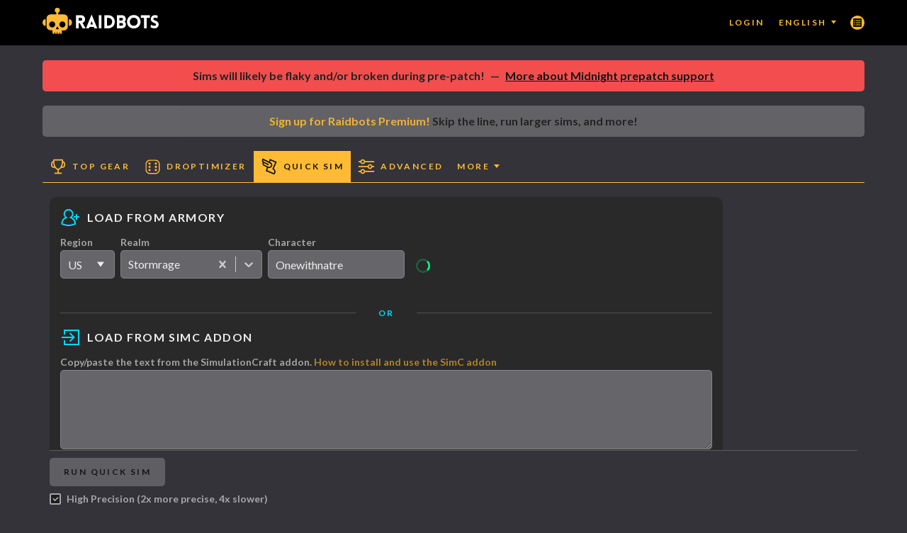

--- FILE ---
content_type: text/html; charset=utf-8
request_url: https://www.raidbots.com/simbot/quick?region=us&realm=stormrage&name=Onewithnatre
body_size: 1015
content:
<!doctype html>
<html>
  <head>
    <meta charset="UTF-8">
    <meta name="viewport" content="width=device-width, initial-scale=1">

    <title>Quick Sim - Raidbots</title>
    <meta name="description" content="Run a quick sim to get your current DPS" />

    <meta property="og:type" content="website" />
    <meta property="og:url" content="https://www.raidbots.com/simbot/quick%3Fregion=us&realm=stormrage&name=Onewithnatre" />
    <meta property="og:title" content="Quick Sim - Raidbots" />
    <meta property="og:site_name" content="Raidbots" />
    <meta property="og:description" content="Run a quick sim to get your current DPS" />


    <meta name="twitter:card" content="summary_large_image" />
    <meta name="twitter:site" content="@raidbots" />

    <link rel="apple-touch-icon" sizes="180x180" href="/apple-touch-icon.png?v=2">
    <link rel="icon" type="image/png" href="/favicon-32x32.png?v=2" sizes="32x32">
    <link rel="icon" type="image/png" href="/favicon-16x16.png?v=2" sizes="16x16">
    <link rel="manifest" href="/manifest.json?v=2">
    <link rel="mask-icon" href="/safari-pinned-tab.svg?v=2" color="#5bbad5">
    <link rel="shortcut icon" href="/favicon.ico?v=2">
    <link rel="preconnect" href="https://fonts.googleapis.com">
    <link rel="preconnect" href="https://fonts.gstatic.com" crossorigin>
    <link href="https://fonts.googleapis.com/css2?family=Lato:ital,wght@0,400;0,700;0,900;1,400;1,700;1,900&display=swap" rel="stylesheet">
    <meta name="theme-color" content="#ffffff">
    <style>
      * {
        box-sizing: border-box;
      }
      html {
        -webkit-text-size-adjust: 100%;
        -webkit-font-smoothing: antialiased;
        font-weight: 500;
        height: 100%;
        margin: 0;
      }
      body {
        height: 100%;
        line-height: 1.5;
        margin: 0;
        background-color: #333339;
      }
      #app {
        height: 100%;
        margin: 0;
      }
      a, a:visited, a:hover {
        color: #fb3;
        text-decoration: none;
      }
      /* fix placeholder input color */
      /* do not group these rules */
      *::-webkit-input-placeholder {
            color: #bbb;
      }
      *:-moz-placeholder {
            /* FF 4-18 */
            color: #bbb;
      }
      *::-moz-placeholder {
            /* FF 19+ */
            color: #bbb;
      }
      *:-ms-input-placeholder {
            /* IE 10+ */
            color: #bbb;
      }
      /* hide arrows/spinner in number inputs */
      input[type=number]::-webkit-inner-spin-button,
      input[type=number]::-webkit-outer-spin-button {
          -webkit-appearance: none;
          -moz-appearance: none;
          appearance: none;
          margin: 0;
      }
      input[type=number] {
        -moz-appearance: textfield;
      }
    </style>
  </head>
  <body>
    <script>
      var initialData = {"version":{"initialVersion":"7e6e0add9e4d1eda39a6","initialVersionUpdated":"2025-10-29T23:28:48.521Z","initialGameDataVersion":"687e36dac3c819580f7792290d29d35a"},"geo":"US","user":{}};
      var config = {"btServerHost":"btserverweb.raidbots.com","gameDataVersion":"687e36dac3c819580f7792290d29d35a"};
    </script>
    <div id="app"></div>

    <script src="/frontend/simbot.7e6e0add9e4d1eda39a6.js"></script>

    <!-- wowhead tooltips -->
    <script src="//wow.zamimg.com/widgets/power.js" async></script>

  </body>
</html>


--- FILE ---
content_type: text/javascript
request_url: https://www.raidbots.com/frontend/190.cacfff9a2947ff81a96e.js
body_size: 4880
content:
/*! For license information please see 190.cacfff9a2947ff81a96e.js.LICENSE.txt */
"use strict";(self.webpackChunksimbot=self.webpackChunksimbot||[]).push([[190],{67879:(e,t,r)=>{r.d(t,{A:()=>F});var n=r(55378),o=r.n(n),a=r(75866),l=r.n(a),i=r(47091),c=r.n(i),u=r(96540),m=r(63329),s=r(62609),p=r(16595),f=r(9663),d=r(38831),h=r(90146),y=r(99764),b=r(40012),g=r(87806),E=r(93305),v=r(93018),w=r(62193),A=r.n(w),I=r(3784),C=r.n(I),O=r(56170),S=r.n(O),T=(r(60409),r(63325)),j=r(48847),z=r(6725),P=r(81267),k=r(6222),D=r(41031),x=r(26588),R=function(e){var t=e.text,r=e.loading,n=e.inputInfo,a=e.character,i=e.gear,c=e.invalidLoadouts,m=e.onFieldChange,p=e.error,h=!1;return t&&n&&(h=!n.validVersion&&n.minVersionDiff),u.createElement(f.az,{sm:12},u.createElement(s.JU,null,"Copy/paste the text from the SimulationCraft addon."," ",u.createElement("a",{target:"_blank",rel:"noopener noreferrer",href:"https://support.raidbots.com/article/54-installing-and-using-the-simulationcraft-addon"},"How to install and use the SimC addon")),u.createElement(s.TM,{id:"SimcUserInput-input",name:"input",label:"",value:t,onChange:function(e){return m("text",e.target.value)},onFocus:function(e){return e.target.select()},onPaste:function(e){var t=(e.clipboardData||window.clipboardData).getData("text");S()(C()(t,"\n")).match(/^# SimC Addon/)&&m("text","")},rows:6,color:g.A.color,backgroundColor:g.A.colors.primary,style:{fontFamily:"monospace"},mb:1}),u.createElement(x.A,{inputInfo:n}),u.createElement(k.If,{condition:t,then:function(){return u.createElement(f.az,{style:{minHeight:60}},u.createElement(k.aH,{loading:r,description:"Parsing SimC input...",loaded:function(){return u.createElement(k.If,{condition:!A()(a)&&!A()(i),then:function(){return u.createElement(D.A,{character:a,gear:i})}})}}))}}),u.createElement(k.If,{condition:h,then:function(){return u.createElement(s.EY,{color:g.A.colors.warning,bold:!0},"A new version of the"," ",u.createElement("a",{href:T.A.links.simcAddon,target:"_blank",rel:"noopener noreferrer"},"SimulationCraft addon")," "," is available")}}),u.createElement(k.If,{condition:p&&"invalid_commands"===p.type,then:function(){return u.createElement(k.yn,{mb:2},"Invalid commands: ",p.details.invalidCommands.map(function(e){return e.key}).join(", "))}}),u.createElement(k.If,{condition:p&&"simc_invalid_input"===p.type,then:function(){return u.createElement(f.az,{style:{color:g.A.colors.red}},u.createElement(s.EY,null,"Invalid SimC Input (check for copy/paste errors):"),u.createElement("ul",null,p.details.simcErrors.map(function(e){return u.createElement("li",{key:e},e)})))}}),u.createElement(k.If,{condition:c.length>0,then:function(){return u.createElement(k.yn,{mb:2,fontSize:15},"Invalid/out-of-date talent loadouts found. These need to be updated/recreated:"," ",l()(o()(c,function(e){return e.name}),", "))}}),u.createElement(k.If,{condition:t&&((0,d.TD)(a)||(0,d.qK)(a)),then:function(){return u.createElement(s.EY,{p:0,mb:0,theme:"warning",mt:0},"Note: Tanks and Healers sim DPS, not healing or survival")}}),u.createElement(k.If,{condition:t&&(0,d.TM)(a),then:function(){return u.createElement(s.QB,{p:1,mb:0,theme:"error",mt:1},"Your spec is not supported by Raidbots and/or SimulationCraft")}}))};R.defaultProps={text:null,loading:!1,onFieldChange:function(){},inputInfo:!1,character:{},gear:{},invalidLoadouts:[],error:null};var L={onFieldChange:j.A.inputForm};const B=(0,m.Ng)(function(e){return{text:P.Tp.text(e),loading:z.T.loading(e),error:P.Tp.error(e),inputInfo:P.Tp.inputInfo(e),character:E.T.character(e),gear:E.T.equippedGear(e),invalidLoadouts:E.T.invalidLoadouts(e)}},L)(R);var _=function(e){var t,r,n,a=e.character;return a&&(t=(0,d.it)(a),r=(0,h.K9)(a),n=(0,d.XF)(a)),u.createElement(p.A,{md:10},u.createElement(f.so,{align:"center",mb:1},u.createElement(y.A.charImport.small,{style:{height:28,width:28,fill:g.A.colors.iconInfo}}),u.createElement(s.DZ,{level:4,mb:0,ml:1,style:{letterSpacing:"0.1em"}},"Load from Armory")),u.createElement(v.A,null),u.createElement(f.so,{align:"center",justify:"space-between"},u.createElement(f.az,{auto:!0},u.createElement(s.cG,null)),u.createElement(f.az,{mx:3},u.createElement(s.DZ,{level:6,color:g.A.colors.iconInfo},"or")),u.createElement(f.az,{auto:!0},u.createElement(s.cG,null))),u.createElement(f.so,{align:"center",mb:1},u.createElement(y.A.input.small,{style:{height:28,width:28,fill:g.A.colors.iconInfo}}),u.createElement(s.DZ,{level:4,mb:0,ml:1,style:{letterSpacing:"0.1em"}},"Load from SimC Addon")),u.createElement(B,null),u.createElement(b.A,{condition:n,then:function(){return u.createElement(f.az,null,u.createElement(s.QB,{theme:"warning",p:1,mt:1},"Spec and Loot Spec do not match. Double check you are simming the spec you think you are!"))}}),u.createElement(b.A,{condition:a&&a.level<d.sD,then:function(){return u.createElement(f.az,null,u.createElement(s.cG,null),u.createElement(s.QB,{theme:"warning",p:1,mt:1},"Lower level characters are not well supported. Invalid results or errors are possible."))}}),u.createElement(b.A,{condition:c()(t)>0,then:function(){return u.createElement(f.az,null,u.createElement(s.cG,null),u.createElement(s.QB,{theme:"warning",p:1,mt:1},"Character has wrong armor type equipped in some slots: ",l()(o()(t,"name"),", ")))}}),u.createElement(b.A,{condition:c()(r)>0,then:function(){return u.createElement(f.az,null,u.createElement(s.QB,{theme:"warning",p:1,mt:1},"Character has wrong main stat equipped in some slots:"," ",l()(o()(r,"name"),", ")))}}))};_.defaultProps={character:null};const F=(0,m.Ng)(function(e,t){return{character:E.T.character(e,t)}})(_)},85136:(e,t,r)=>{r.d(t,{A:()=>v});var n=r(96540),o=r(63329),a=r(9663),l=r(62609),i=r(24179),c=r(48847),u=r(93305),m=r(99764),s=r(87806),p=r(97539),f=r(55662),d=r(42421);function h(e){return h="function"==typeof Symbol&&"symbol"==typeof Symbol.iterator?function(e){return typeof e}:function(e){return e&&"function"==typeof Symbol&&e.constructor===Symbol&&e!==Symbol.prototype?"symbol":typeof e},h(e)}function y(e,t){var r=Object.keys(e);if(Object.getOwnPropertySymbols){var n=Object.getOwnPropertySymbols(e);t&&(n=n.filter(function(t){return Object.getOwnPropertyDescriptor(e,t).enumerable})),r.push.apply(r,n)}return r}function b(e){for(var t=1;t<arguments.length;t++){var r=null!=arguments[t]?arguments[t]:{};t%2?y(Object(r),!0).forEach(function(t){g(e,t,r[t])}):Object.getOwnPropertyDescriptors?Object.defineProperties(e,Object.getOwnPropertyDescriptors(r)):y(Object(r)).forEach(function(t){Object.defineProperty(e,t,Object.getOwnPropertyDescriptor(r,t))})}return e}function g(e,t,r){return(t=function(e){var t=function(e){if("object"!=h(e)||!e)return e;var t=e[Symbol.toPrimitive];if(void 0!==t){var r=t.call(e,"string");if("object"!=h(r))return r;throw new TypeError("@@toPrimitive must return a primitive value.")}return String(e)}(e);return"symbol"==h(t)?t:t+""}(t))in e?Object.defineProperty(e,t,{value:r,enumerable:!0,configurable:!0,writable:!0}):e[t]=r,e}var E={inputForm:c.A.inputForm};const v=(0,i.y)((0,o.Ng)(function(e,t){return{formData:u.T.formData(e,t)}},E)(function(e){var t=e.formData,r=e.inputForm,o=e.router,i=p.Ay.formInputToData(b(b({},t),{},{verbose:!0})),c=p.Ay.stringify(i),u=n.createElement(a.so,{align:"center"},n.createElement(a.az,{mr:1},n.createElement(m.A.showInput.small,{style:{fill:s.A.colors.iconInfo,width:26,height:26}})),n.createElement(a.az,null,"Show Simc Input"));return n.createElement(a.az,null,n.createElement(f.A,{label:u,eventLabel:"Show Simc Input",defaultOpen:!1},n.createElement(a.az,{ml:2,pl:2,style:{borderLeft:"1px solid ".concat(s.A.colors.midgray)}},n.createElement(l.TM,{label:"",name:"showSimcInput",rows:6,value:c,backgroundColor:"rgba(255,255,255,.45)",readOnly:!0,mb:0}),n.createElement(d.A,{value:c}),n.createElement(l.$n,{onClick:function(){r("advancedInput",c),o.replace("/simbot/advanced")},ml:2,p:1,style:{marginTop:"3px",fontSize:"9px",minHeight:"30px",lineHeight:"9px",width:"170px"}},"Copy to Advanced"))))}))},93018:(e,t,r)=>{r.d(t,{A:()=>Y});var n=r(58156),o=r.n(n),a=r(87612),l=r.n(a),i=r(63375),c=r.n(i),u=r(55378),m=r.n(u),s=r(7309),p=r.n(s),f=r(96540),d=r(63329),h=r(62609),y=r(9663),b=r(91436),g=r.n(b),E=r(38831),v=r(97539),w=r(63325),A=r(90146),I=r(87806),C=r(6222),O=r(29660),S=r(31627),T=r(36108),j=r(48847),z=r(93305),P=r(43877),k=r(81267),D=r(94398),x=r(42065);function R(e){return R="function"==typeof Symbol&&"symbol"==typeof Symbol.iterator?function(e){return typeof e}:function(e){return e&&"function"==typeof Symbol&&e.constructor===Symbol&&e!==Symbol.prototype?"symbol":typeof e},R(e)}function L(e,t){var r=Object.keys(e);if(Object.getOwnPropertySymbols){var n=Object.getOwnPropertySymbols(e);t&&(n=n.filter(function(t){return Object.getOwnPropertyDescriptor(e,t).enumerable})),r.push.apply(r,n)}return r}function B(e){for(var t=1;t<arguments.length;t++){var r=null!=arguments[t]?arguments[t]:{};t%2?L(Object(r),!0).forEach(function(t){G(e,t,r[t])}):Object.getOwnPropertyDescriptors?Object.defineProperties(e,Object.getOwnPropertyDescriptors(r)):L(Object(r)).forEach(function(t){Object.defineProperty(e,t,Object.getOwnPropertyDescriptor(r,t))})}return e}function _(e,t){for(var r=0;r<t.length;r++){var n=t[r];n.enumerable=n.enumerable||!1,n.configurable=!0,"value"in n&&(n.writable=!0),Object.defineProperty(e,Q(n.key),n)}}function F(){try{var e=!Boolean.prototype.valueOf.call(Reflect.construct(Boolean,[],function(){}))}catch(e){}return(F=function(){return!!e})()}function H(e){return H=Object.setPrototypeOf?Object.getPrototypeOf.bind():function(e){return e.__proto__||Object.getPrototypeOf(e)},H(e)}function N(e,t){return N=Object.setPrototypeOf?Object.setPrototypeOf.bind():function(e,t){return e.__proto__=t,e},N(e,t)}function G(e,t,r){return(t=Q(t))in e?Object.defineProperty(e,t,{value:r,enumerable:!0,configurable:!0,writable:!0}):e[t]=r,e}function Q(e){var t=function(e){if("object"!=R(e)||!e)return e;var t=e[Symbol.toPrimitive];if(void 0!==t){var r=t.call(e,"string");if("object"!=R(r))return r;throw new TypeError("@@toPrimitive must return a primitive value.")}return String(e)}(e);return"symbol"==R(t)?t:t+""}var q=function(e){function t(){var e;!function(e,t){if(!(e instanceof t))throw new TypeError("Cannot call a class as a function")}(this,t);for(var r=arguments.length,n=new Array(r),o=0;o<r;o++)n[o]=arguments[o];return G(e=function(e,t,r){return t=H(t),function(e,t){if(t&&("object"==R(t)||"function"==typeof t))return t;if(void 0!==t)throw new TypeError("Derived constructors may only return object or undefined");return function(e){if(void 0===e)throw new ReferenceError("this hasn't been initialised - super() hasn't been called");return e}(e)}(e,F()?Reflect.construct(t,r||[],H(e).constructor):t.apply(e,r))}(this,t,[].concat(n)),"isDisabled",function(){return!T.x5&&((0,T.qo)()?!w.A.beta.features.armory:!w.A.features.armory)}),e}return function(e,t){if("function"!=typeof t&&null!==t)throw new TypeError("Super expression must either be null or a function");e.prototype=Object.create(t&&t.prototype,{constructor:{value:e,writable:!0,configurable:!0}}),Object.defineProperty(e,"prototype",{writable:!1}),t&&N(e,t)}(t,e),r=t,n=[{key:"componentDidMount",value:function(){this.isDisabled()||(this.props.realms&&0!==this.props.realms.length||this.props.fetchRealms(),this.props.character?this.props.characterLoadTime&&(new Date).getTime()-this.props.characterLoadTime>18e5&&this.props.fetchChar():this.props.fetchChar())}},{key:"render",value:function(){var e,t,r=this,n=this.props,a=n.armoryRegion,i=n.armoryRealm,u=n.armoryName,s=n.character,d=n.characterLoading,b=n.characterError,w=n.gear,T=n.realms,j=n.showUnsupportedWarning,z=n.showGear,P=n.onFieldChange;if(this.isDisabled())return f.createElement("div",null,"Armory lookup is not currently available");var k=p()(null==s?void 0:s.talentLoadouts,{active:!0}),D=null==k||null===(e=k.talents)||void 0===e?void 0:e.specName,x=(0,A.B)(null==w?void 0:w.waist);return f.createElement("div",null,f.createElement(y.so,{wrap:!0,col:12,gutter:1},f.createElement(y.az,{md:1,sm:5,ml:1,style:{minWidth:"70px"}},f.createElement(C.If,{condition:T,then:function(){return f.createElement(h.l6,{id:"ArmoryInput-armoryRegion",label:"Region",name:"region",value:a,options:m()(c()(m()(T,"origin")),function(e){return{value:e,children:e.toUpperCase()}}),onChange:function(e){return P("armoryRegion",e.target.value)},color:I.A.color,backgroundColor:I.A.colors.primary})}})),f.createElement(y.az,{md:2,sm:7,ml:1,style:{minWidth:"200px"}},f.createElement(C.If,{condition:T,then:function(){var e=m()(l()(T,{origin:a}),function(e){return{value:e.slug,label:e.name}}),t=p()(e,{value:i});return f.createElement(C._8,{id:"ArmoryInput-armoryRealm",label:"Realm",name:"realm",value:t,options:e,isClearable:!0,blurInputOnSelect:!0,onChange:function(e){return P("armoryRealm",o()(e,"value")||null)}})}})),f.createElement(y.az,{md:8,sm:12,ml:1},f.createElement(y.so,{align:"center",wrap:!0},f.createElement(y.az,{pr:1},f.createElement(h.pd,{id:"ArmoryInput-armorySearch",type:"text",name:"armorySearch",role:"search","data-lpignore":"true",label:"Character",value:u,onChange:function(e){return P("armoryName",e.target.value)},autoComplete:"new-username",color:I.A.color,backgroundColor:I.A.colors.primary})),f.createElement(y.az,{mb:0,mt:1,ml:1},d?f.createElement(g(),{type:"spin",color:I.A.colors.green,height:20,width:20,delay:100}):null,f.createElement(C.If,{condition:b,then:function(){return f.createElement(y.so,{align:"center",style:{height:24}},f.createElement(y.az,{m:0},f.createElement(C.If,{condition:404===b.status,then:function(){return f.createElement(h.Vi,{mr:1,backgroundColor:I.A.colors.error,size:20,style:{minHeight:20,width:20,lineHeight:20}},f.createElement(C.In,{name:"close",size:15,style:{marginRight:1}}))},else:function(){return f.createElement(h.Vi,{id:"ArmoryInput-refreshCharacter",mr:1,backgroundColor:I.A.colors.warning,size:20,style:{minHeight:"20px",lineHeight:"20px"}},f.createElement(C.In,{name:"refresh",color:I.A.colors.black,size:14,onClick:r.props.fetchChar}))}})),f.createElement(y.az,null,f.createElement(h.EY,{bold:!0,color:I.A.colors.error},b.reason)))}}),f.createElement(C.If,{condition:s,then:function(){return f.createElement(y.so,{align:"center"},f.createElement(y.az,null,f.createElement(h.Vi,{mr:1,backgroundColor:I.A.colors.success,size:20,style:{minHeight:"20px",lineHeight:"20px"},onClick:r.props.fetchChar},f.createElement(C.In,{name:"refresh",color:I.A.colors.black,size:14}))),f.createElement(y.az,null,f.createElement(y.az,null,s.level," ",o()(p()(E.d4,{id:s.race}),"name","")," ",D," ",o()(p()(E.Ly,{id:s.class}),"name"))))}}))))),f.createElement(C.If,{condition:s&&z,then:function(){return f.createElement(y.so,{align:"center",mb:1},f.createElement(y.az,{mb:0,style:{height:18}},s&&w&&f.createElement(S.A,{size:"small",equippedGear:w,classId:s.class,heroId:(0,E.sE)(s),specName:D,showEmptySlots:!0})),f.createElement(C.If,{condition:s.level===E.sD,then:function(){return f.createElement(y.az,{ml:2},f.createElement(h.EY,{id:"ArmoryInput-convertToSimcInput",small:!0,color:I.A.colors.orange,style:{cursor:"pointer",height:18},onClick:function(){var e=v.Ay.stringify(v.Ay.fromCharacter(s,a));P("text",e)}},"Convert to SimC input"))}}))}}),f.createElement(y.az,{mb:1},f.createElement(O.A,{talents:null==k?void 0:k.talents,level:null==s?void 0:s.level,specId:null==k||null===(t=k.talents)||void 0===t?void 0:t.specId,size:20})),f.createElement(C.If,{condition:s&&(0,E.TM)(s)&&j,then:function(){return f.createElement(h.QB,{theme:"error",p:1,mt:1,mb:0},"Your spec is not supported by Raidbots and/or SimulationCraft")},else:function(){return f.createElement(C.If,{condition:(0,E.TD)(s)||(0,E.qK)(s),then:function(){return f.createElement(h.QB,{p:1,mb:0,theme:"warning",mt:1},"Tanks and Healers sim DPS, not survival or healing")}})}}),f.createElement(C.If,{condition:b,then:function(){return f.createElement(h.QB,{p:1,theme:"warning"},"Use the SimC addon if problems persist. The Armory is often flaky.")}}),f.createElement(C.If,{condition:s&&x,then:function(){return f.createElement(h.QB,{p:1,mt:1,theme:"warning"},"Durable Information Securing Container (11.1.7 Belt) uses the default Charged Bolts when loading from Armory.  ",f.createElement("a",{href:"https://support.raidbots.com/article/70-armory-and-disc-belt-limitations",target:"_blank",rel:"noopener noreferrer",style:{color:I.A.colors.white,textDecoration:"underline"}},"More info"))}}))}}],n&&_(r.prototype,n),Object.defineProperty(r,"prototype",{writable:!1}),r;var r,n}(f.Component);G(q,"defaultProps",{character:null,characterLoading:!1,characterError:null,characterLoadTime:null,showUnsupportedWarning:!0,showGear:!0});const Y=(0,d.Ng)(function(e){return e},function(e){return{dispatch:e}},function(e,t,r){var n={armoryName:k.Tp.armoryName(e),armoryRegion:k.Tp.armoryRegion(e),armoryRealm:k.Tp.armoryRealm(e),characterError:D.T.error(e),characterLoading:D.T.loading(e),character:D.T.data(e),characterLoadTime:D.T.when(e),talents:D.T.talents(e),gear:z.T.equippedGear(e),realms:P.T.realms(e),isBetaSite:x.T.isBetaSite(e)},o=t.dispatch;return B(B(B({},r),n),{},{onFieldChange:function(e,t){return o(j.A.inputForm(e,t))},fetchRealms:function(){return j.A.fetchRealms()(o)},fetchChar:function(){return j.A.fetchChar(o,function(){return e})}})})(q)}}]);
//# sourceMappingURL=190.cacfff9a2947ff81a96e.js.map

--- FILE ---
content_type: text/javascript
request_url: https://www.raidbots.com/frontend/simbot.7e6e0add9e4d1eda39a6.js
body_size: 287271
content:
/*! For license information please see simbot.7e6e0add9e4d1eda39a6.js.LICENSE.txt */
(()=>{var e,t,r,n,o={122:(e,t,r)=>{"use strict";var n=r(46518),o=r(44576),i=r(91955),a=r(79306),s=r(22812),c=r(79039),u=r(43724);n({global:!0,enumerable:!0,dontCallGetSet:!0,forced:c(function(){return u&&1!==Object.getOwnPropertyDescriptor(o,"queueMicrotask").value.length})},{queueMicrotask:function(e){s(arguments.length,1),i(a(e))}})},221:(e,t,r)=>{"use strict";var n=r(46518),o=r(79039),i=r(20034),a=r(22195),s=r(15652),c=Object.isSealed;n({target:"Object",stat:!0,forced:s||o(function(){c(1)})},{isSealed:function(e){return!i(e)||!(!s||"ArrayBuffer"!==a(e))||!!c&&c(e)}})},293:(e,t)=>{"use strict";Object.defineProperty(t,"__esModule",{value:!0}),t.default=function(e){return function(t){return function(r){return"number"==typeof r?function(e,t,r){return t in e?Object.defineProperty(e,t,{value:r,enumerable:!0,configurable:!0,writable:!0}):e[t]=r,e}({},t,e[r]):null}}}},373:(e,t,r)=>{"use strict";var n=r(44576),o=r(27476),i=r(79039),a=r(79306),s=r(74488),c=r(94644),u=r(13709),l=r(13763),f=r(39519),p=r(3607),d=c.aTypedArray,h=c.exportTypedArrayMethod,m=n.Uint16Array,y=m&&o(m.prototype.sort),v=!(!y||i(function(){y(new m(2),null)})&&i(function(){y(new m(2),{})})),g=!!y&&!i(function(){if(f)return f<74;if(u)return u<67;if(l)return!0;if(p)return p<602;var e,t,r=new m(516),n=Array(516);for(e=0;e<516;e++)t=e%4,r[e]=515-e,n[e]=e-2*t+3;for(y(r,function(e,t){return(e/4|0)-(t/4|0)}),e=0;e<516;e++)if(r[e]!==n[e])return!0});h("sort",function(e){return void 0!==e&&a(e),g?y(this,e):s(d(this),function(e){return function(t,r){return void 0!==e?+e(t,r)||0:r!=r?-1:t!=t?1:0===t&&0===r?1/t>0&&1/r<0?1:-1:t>r}}(e))},!g||v)},655:(e,t,r)=>{"use strict";var n=r(36955),o=String;e.exports=function(e){if("Symbol"===n(e))throw new TypeError("Cannot convert a Symbol value to a string");return o(e)}},659:(e,t,r)=>{var n=r(51873),o=Object.prototype,i=o.hasOwnProperty,a=o.toString,s=n?n.toStringTag:void 0;e.exports=function(e){var t=i.call(e,s),r=e[s];try{e[s]=void 0;var n=!0}catch(e){}var o=a.call(e);return n&&(t?e[s]=r:delete e[s]),o}},920:(e,t,r)=>{"use strict";var n=r(69675),o=r(58859),i=r(14803),a=r(80507),s=r(72271)||a||i;e.exports=function(){var e,t={assert:function(e){if(!t.has(e))throw new n("Side channel does not contain "+o(e))},delete:function(t){return!!e&&e.delete(t)},get:function(t){return e&&e.get(t)},has:function(t){return!!e&&e.has(t)},set:function(t,r){e||(e=s()),e.set(t,r)}};return t}},1103:e=>{"use strict";e.exports=function(e){try{return{error:!1,value:e()}}catch(e){return{error:!0,value:e}}}},1241:(e,t,r)=>{"use strict";Object.defineProperty(t,"__esModule",{value:!0}),t.setColumns=t.createWidthScale=void 0;var n=i(r(45228)),o=i(r(293));function i(e){return e&&e.__esModule?e:{default:e}}var a=t.createWidthScale=function(e){return Array.apply(null,Array(e+1)).map(function(t,r){return r/e*100+"%"})},s=(t.setColumns=function(){var e=arguments.length<=0||void 0===arguments[0]?12:arguments[0];return function(){var t=arguments.length<=0||void 0===arguments[0]?{}:arguments[0],r=t.col,i=(t.xs,t.sm,t.md,t.lg,a(e)),s=(0,o.default)(i)("width");return(0,n.default)({},s(r))}})();t.default=s},1376:(e,t,r)=>{"use strict";r.d(t,{A:()=>w,U:()=>g});var n=r(96540),o=r(64251),i=r(9663),a=r(62609),s=r(63325),c=r(87806),u=r(40012),l=r(20452);function f(e){return f="function"==typeof Symbol&&"symbol"==typeof Symbol.iterator?function(e){return typeof e}:function(e){return e&&"function"==typeof Symbol&&e.constructor===Symbol&&e!==Symbol.prototype?"symbol":typeof e},f(e)}function p(e,t){for(var r=0;r<t.length;r++){var n=t[r];n.enumerable=n.enumerable||!1,n.configurable=!0,"value"in n&&(n.writable=!0),Object.defineProperty(e,v(n.key),n)}}function d(){try{var e=!Boolean.prototype.valueOf.call(Reflect.construct(Boolean,[],function(){}))}catch(e){}return(d=function(){return!!e})()}function h(e){return h=Object.setPrototypeOf?Object.getPrototypeOf.bind():function(e){return e.__proto__||Object.getPrototypeOf(e)},h(e)}function m(e,t){return m=Object.setPrototypeOf?Object.setPrototypeOf.bind():function(e,t){return e.__proto__=t,e},m(e,t)}function y(e,t,r){return(t=v(t))in e?Object.defineProperty(e,t,{value:r,enumerable:!0,configurable:!0,writable:!0}):e[t]=r,e}function v(e){var t=function(e){if("object"!=f(e)||!e)return e;var t=e[Symbol.toPrimitive];if(void 0!==t){var r=t.call(e,"string");if("object"!=f(r))return r;throw new TypeError("@@toPrimitive must return a primitive value.")}return String(e)}(e);return"symbol"==f(t)?t:t+""}var g=function(e){var t=e.title,r=e.description;return t||(t="Something unexpectedly bad happened!",r="Seriallos forgot to write some error handling code and/or you found a bug."),n.createElement(i.so,{mt:3,justify:"center"},n.createElement(i.az,{lg:8,px:4,style:{color:c.A.colors.white,border:"2px solid ".concat(c.A.colors.error),borderRadius:10,fontFamily:c.A.fontFamily}},n.createElement(i.so,{my:2},n.createElement(i.az,{mr:2},n.createElement(l.A,{expression:"dead",fill:c.A.colors.red})),n.createElement(i.az,null,n.createElement("h2",null,t))),n.createElement(i.az,null,n.createElement(u.A,{condition:r,then:function(){return n.createElement(i.az,{mb:2},n.createElement(a.EY,{bold:!0},r))}}),n.createElement(a.EY,null,"General Troubleshooting:"),n.createElement("ul",null,n.createElement("li",null,n.createElement(a.EY,null,"Check your network connectivity")),n.createElement("li",null,n.createElement(a.EY,null,n.createElement("a",{href:"#",onClick:function(){return window.location.reload(!0)}},"Reload the page"))),n.createElement("li",null,n.createElement(a.EY,null,"Run through the"," ",n.createElement("a",{href:"https://support.raidbots.com/article/46-general-troubleshooting"},"General Troubleshooting")," ","support article")),n.createElement("li",null,n.createElement(a.EY,null,"Check Discord to see if the site is having issues")),n.createElement("li",null,n.createElement(a.EY,null,"If problems persist, please report the issue to Seriallos on"," ",n.createElement("a",{href:s.A.links.discord},"Discord")," ","or"," ",n.createElement("a",{href:s.A.links.support},"email")))))))};g.defaultProps={title:null,description:null};var b=function(e){function t(){var e;!function(e,t){if(!(e instanceof t))throw new TypeError("Cannot call a class as a function")}(this,t);for(var r=arguments.length,n=new Array(r),o=0;o<r;o++)n[o]=arguments[o];return y(e=function(e,t,r){return t=h(t),function(e,t){if(t&&("object"==f(t)||"function"==typeof t))return t;if(void 0!==t)throw new TypeError("Derived constructors may only return object or undefined");return function(e){if(void 0===e)throw new ReferenceError("this hasn't been initialised - super() hasn't been called");return e}(e)}(e,d()?Reflect.construct(t,r||[],h(e).constructor):t.apply(e,r))}(this,t,[].concat(n)),"state",{hasError:!1,title:null,description:null}),e}return function(e,t){if("function"!=typeof t&&null!==t)throw new TypeError("Super expression must either be null or a function");e.prototype=Object.create(t&&t.prototype,{constructor:{value:e,writable:!0,configurable:!0}}),Object.defineProperty(e,"prototype",{writable:!1}),t&&m(e,t)}(t,e),r=t,(i=[{key:"componentDidCatch",value:function(e){var t,r,n=!0;"ChunkLoadError"===e.name&&(n=!1,t="Network Connectivity Problem",r="Unable to load the website. Check your connectivity and/or reload the site"),this.setState({hasError:!0,title:t,description:r}),n&&o.Cp(e)}},{key:"render",value:function(){return this.state.hasError?n.createElement(g,{title:this.state.title||this.props.title||void 0,description:this.state.description||this.props.description||void 0}):this.props.children}}])&&p(r.prototype,i),Object.defineProperty(r,"prototype",{writable:!1}),r;var r,i}(n.Component);y(b,"displayName","DefaultErrorBoundary"),y(b,"defaultProps",{title:null,description:null});const w=b},1469:(e,t,r)=>{"use strict";var n=r(87433);e.exports=function(e,t){return new(n(e))(0===t?0:t)}},1480:(e,t,r)=>{"use strict";var n=r(46518),o=r(79039),i=r(10298).f;n({target:"Object",stat:!0,forced:o(function(){return!Object.getOwnPropertyNames(1)})},{getOwnPropertyNames:i})},1625:(e,t,r)=>{"use strict";var n=r(79504);e.exports=n({}.isPrototypeOf)},1688:(e,t,r)=>{"use strict";var n=r(46518),o=r(70380);n({target:"Date",proto:!0,forced:Date.prototype.toISOString!==o},{toISOString:o})},1733:e=>{var t=/[^\x00-\x2f\x3a-\x40\x5b-\x60\x7b-\x7f]+/g;e.exports=function(e){return e.match(t)||[]}},1767:e=>{"use strict";e.exports=function(e){return{iterator:e,next:e.next,done:!1}}},1882:(e,t,r)=>{var n=r(72552),o=r(23805);e.exports=function(e){if(!o(e))return!1;var t=n(e);return"[object Function]"==t||"[object GeneratorFunction]"==t||"[object AsyncFunction]"==t||"[object Proxy]"==t}},1951:(e,t,r)=>{"use strict";var n=r(78227);t.f=n},2008:(e,t,r)=>{"use strict";var n=r(46518),o=r(59213).filter;n({target:"Array",proto:!0,forced:!r(70597)("filter")},{filter:function(e){return o(this,e,arguments.length>1?arguments[1]:void 0)}})},2087:(e,t,r)=>{"use strict";var n=r(20034),o=Math.floor;e.exports=Number.isInteger||function(e){return!n(e)&&isFinite(e)&&o(e)===e}},2259:(e,t,r)=>{"use strict";r(70511)("iterator")},2293:(e,t,r)=>{"use strict";var n=r(28551),o=r(35548),i=r(64117),a=r(78227)("species");e.exports=function(e,t){var r,s=n(e).constructor;return void 0===s||i(r=n(s)[a])?t:o(r)}},2360:(e,t,r)=>{"use strict";var n,o=r(28551),i=r(96801),a=r(88727),s=r(30421),c=r(20397),u=r(4055),l=r(66119),f="prototype",p="script",d=l("IE_PROTO"),h=function(){},m=function(e){return"<"+p+">"+e+"</"+p+">"},y=function(e){e.write(m("")),e.close();var t=e.parentWindow.Object;return e=null,t},v=function(){try{n=new ActiveXObject("htmlfile")}catch(e){}var e,t,r;v="undefined"!=typeof document?document.domain&&n?y(n):(t=u("iframe"),r="java"+p+":",t.style.display="none",c.appendChild(t),t.src=String(r),(e=t.contentWindow.document).open(),e.write(m("document.F=Object")),e.close(),e.F):y(n);for(var o=a.length;o--;)delete v[f][a[o]];return v()};s[d]=!0,e.exports=Object.create||function(e,t){var r;return null!==e?(h[f]=o(e),r=new h,h[f]=null,r[d]=e):r=v(),void 0===t?r:i.f(r,t)}},2478:(e,t,r)=>{"use strict";var n=r(79504),o=r(48981),i=Math.floor,a=n("".charAt),s=n("".replace),c=n("".slice),u=/\$([$&'`]|\d{1,2}|<[^>]*>)/g,l=/\$([$&'`]|\d{1,2})/g;e.exports=function(e,t,r,n,f,p){var d=r+e.length,h=n.length,m=l;return void 0!==f&&(f=o(f),m=u),s(p,m,function(o,s){var u;switch(a(s,0)){case"$":return"$";case"&":return e;case"`":return c(t,0,r);case"'":return c(t,d);case"<":u=f[c(s,1,-1)];break;default:var l=+s;if(0===l)return o;if(l>h){var p=i(l/10);return 0===p?o:p<=h?void 0===n[p-1]?a(s,1):n[p-1]+a(s,1):o}u=n[l-1]}return void 0===u?"":u})}},2523:e=>{e.exports=function(e,t,r,n){for(var o=e.length,i=r+(n?1:-1);n?i--:++i<o;)if(t(e[i],i,e))return i;return-1}},2694:(e,t,r)=>{"use strict";var n=r(6925);function o(){}function i(){}i.resetWarningCache=o,e.exports=function(){function e(e,t,r,o,i,a){if(a!==n){var s=new Error("Calling PropTypes validators directly is not supported by the `prop-types` package. Use PropTypes.checkPropTypes() to call them. Read more at http://fb.me/use-check-prop-types");throw s.name="Invariant Violation",s}}function t(){return e}e.isRequired=e;var r={array:e,bigint:e,bool:e,func:e,number:e,object:e,string:e,symbol:e,any:e,arrayOf:t,element:e,elementType:e,instanceOf:t,node:e,objectOf:t,oneOf:t,oneOfType:t,shape:t,exact:t,checkPropTypes:i,resetWarningCache:o};return r.PropTypes=r,r}},2848:(e,t,r)=>{"use strict";r(46518)({target:"Math",stat:!0,nonConfigurable:!0,nonWritable:!0},{RAD_PER_DEG:180/Math.PI})},2892:(e,t,r)=>{"use strict";var n=r(46518),o=r(96395),i=r(43724),a=r(44576),s=r(19167),c=r(79504),u=r(92796),l=r(39297),f=r(23167),p=r(1625),d=r(10757),h=r(72777),m=r(79039),y=r(38480).f,v=r(77347).f,g=r(24913).f,b=r(31240),w=r(43802).trim,_="Number",S=a[_],O=s[_],x=S.prototype,E=a.TypeError,k=c("".slice),j=c("".charCodeAt),P=u(_,!S(" 0o1")||!S("0b1")||S("+0x1")),C=function(e){var t,r=arguments.length<1?0:S(function(e){var t=h(e,"number");return"bigint"==typeof t?t:function(e){var t,r,n,o,i,a,s,c,u=h(e,"number");if(d(u))throw new E("Cannot convert a Symbol value to a number");if("string"==typeof u&&u.length>2)if(u=w(u),43===(t=j(u,0))||45===t){if(88===(r=j(u,2))||120===r)return NaN}else if(48===t){switch(j(u,1)){case 66:case 98:n=2,o=49;break;case 79:case 111:n=8,o=55;break;default:return+u}for(a=(i=k(u,2)).length,s=0;s<a;s++)if((c=j(i,s))<48||c>o)return NaN;return parseInt(i,n)}return+u}(t)}(e));return p(x,t=this)&&m(function(){b(t)})?f(Object(r),this,C):r};C.prototype=x,P&&!o&&(x.constructor=C),n({global:!0,constructor:!0,wrap:!0,forced:P},{Number:C});var T=function(e,t){for(var r,n=i?y(t):"MAX_VALUE,MIN_VALUE,NaN,NEGATIVE_INFINITY,POSITIVE_INFINITY,EPSILON,MAX_SAFE_INTEGER,MIN_SAFE_INTEGER,isFinite,isInteger,isNaN,isSafeInteger,parseFloat,parseInt,fromString,range".split(","),o=0;n.length>o;o++)l(t,r=n[o])&&!l(e,r)&&g(e,r,v(t,r))};o&&O&&T(s[_],O),(P||o)&&T(s[_],S)},2917:(e,t,r)=>{"use strict";r(15239),r(9035),r(78662)},3296:(e,t,r)=>{"use strict";r(45806)},3335:e=>{e.exports=function(e,t){return e>t}},3362:(e,t,r)=>{"use strict";r(10436),r(16499),r(82003),r(7743),r(51481),r(40280)},3451:(e,t,r)=>{"use strict";var n=r(46518),o=r(79504),i=r(30421),a=r(20034),s=r(39297),c=r(24913).f,u=r(38480),l=r(10298),f=r(34124),p=r(33392),d=r(92744),h=!1,m=p("meta"),y=0,v=function(e){c(e,m,{value:{objectID:"O"+y++,weakData:{}}})},g=e.exports={enable:function(){g.enable=function(){},h=!0;var e=u.f,t=o([].splice),r={};r[m]=1,e(r).length&&(u.f=function(r){for(var n=e(r),o=0,i=n.length;o<i;o++)if(n[o]===m){t(n,o,1);break}return n},n({target:"Object",stat:!0,forced:!0},{getOwnPropertyNames:l.f}))},fastKey:function(e,t){if(!a(e))return"symbol"==typeof e?e:("string"==typeof e?"S":"P")+e;if(!s(e,m)){if(!f(e))return"F";if(!t)return"E";v(e)}return e[m].objectID},getWeakData:function(e,t){if(!s(e,m)){if(!f(e))return!0;if(!t)return!1;v(e)}return e[m].weakData},onFreeze:function(e){return d&&h&&f(e)&&!s(e,m)&&v(e),e}};i[m]=!0},3470:e=>{"use strict";e.exports=Object.is||function(e,t){return e===t?0!==e||1/e==1/t:e!=e&&t!=t}},3607:(e,t,r)=>{"use strict";var n=r(82839).match(/AppleWebKit\/(\d+)\./);e.exports=!!n&&+n[1]},3650:(e,t,r)=>{var n=r(74335)(Object.keys,Object);e.exports=n},3656:(e,t,r)=>{e=r.nmd(e);var n=r(9325),o=r(89935),i=t&&!t.nodeType&&t,a=i&&e&&!e.nodeType&&e,s=a&&a.exports===i?n.Buffer:void 0,c=(s?s.isBuffer:void 0)||o;e.exports=c},3690:(e,t,r)=>{"use strict";r(15823)("Uint16",function(e){return function(t,r,n){return e(this,t,r,n)}})},3717:(e,t,r)=>{"use strict";var n=r(79504),o=2147483647,i=/[^\0-\u007E]/,a=/[.\u3002\uFF0E\uFF61]/g,s="Overflow: input needs wider integers to process",c=RangeError,u=n(a.exec),l=Math.floor,f=String.fromCharCode,p=n("".charCodeAt),d=n([].join),h=n([].push),m=n("".replace),y=n("".split),v=n("".toLowerCase),g=function(e){return e+22+75*(e<26)},b=function(e,t,r){var n=0;for(e=r?l(e/700):e>>1,e+=l(e/t);e>455;)e=l(e/35),n+=36;return l(n+36*e/(e+38))},w=function(e){var t=[];e=function(e){for(var t=[],r=0,n=e.length;r<n;){var o=p(e,r++);if(o>=55296&&o<=56319&&r<n){var i=p(e,r++);56320==(64512&i)?h(t,((1023&o)<<10)+(1023&i)+65536):(h(t,o),r--)}else h(t,o)}return t}(e);var r,n,i=e.length,a=128,u=0,m=72;for(r=0;r<e.length;r++)(n=e[r])<128&&h(t,f(n));var y=t.length,v=y;for(y&&h(t,"-");v<i;){var w=o;for(r=0;r<e.length;r++)(n=e[r])>=a&&n<w&&(w=n);var _=v+1;if(w-a>l((o-u)/_))throw new c(s);for(u+=(w-a)*_,a=w,r=0;r<e.length;r++){if((n=e[r])<a&&++u>o)throw new c(s);if(n===a){for(var S=u,O=36;;){var x=O<=m?1:O>=m+26?26:O-m;if(S<x)break;var E=S-x,k=36-x;h(t,f(g(x+E%k))),S=l(E/k),O+=36}h(t,f(g(S))),m=b(u,_,v===y),u=0,v++}}u++,a++}return d(t,"")};e.exports=function(e){var t,r,n=[],o=y(m(v(e),a,"."),".");for(t=0;t<o.length;t++)r=o[t],h(n,u(i,r)?"xn--"+w(r):r);return d(n,".")}},3784:(e,t,r)=>{var n=r(77556),o=r(28754),i=r(49698),a=r(36800),s=r(69607),c=r(63912),u=r(13222);e.exports=function(e,t,r){return r&&"number"!=typeof r&&a(e,t,r)&&(t=r=void 0),(r=void 0===r?4294967295:r>>>0)?(e=u(e))&&("string"==typeof t||null!=t&&!s(t))&&!(t=n(t))&&i(e)?o(c(e),0,r):e.split(t,r):[]}},4055:(e,t,r)=>{"use strict";var n=r(44576),o=r(20034),i=n.document,a=o(i)&&o(i.createElement);e.exports=function(e){return a?i.createElement(e):{}}},4124:(e,t,r)=>{var n=r(45539)(function(e,t,r){return e+(r?"_":"")+t.toLowerCase()});e.exports=n},4495:(e,t,r)=>{"use strict";var n=r(39519),o=r(79039),i=r(44576).String;e.exports=!!Object.getOwnPropertySymbols&&!o(function(){var e=Symbol("symbol detection");return!i(e)||!(Object(e)instanceof Symbol)||!Symbol.sham&&n&&n<41})},4509:(e,t,r)=>{var n=r(12651);e.exports=function(e){return n(this,e).has(e)}},4664:(e,t,r)=>{var n=r(79770),o=r(63345),i=Object.prototype.propertyIsEnumerable,a=Object.getOwnPropertySymbols,s=a?function(e){return null==e?[]:(e=Object(e),n(a(e),function(t){return i.call(e,t)}))}:o;e.exports=s},4731:(e,t,r)=>{"use strict";var n=r(44576);r(10687)(n.JSON,"JSON",!0)},4901:(e,t,r)=>{var n=r(72552),o=r(30294),i=r(40346),a={};a["[object Float32Array]"]=a["[object Float64Array]"]=a["[object Int8Array]"]=a["[object Int16Array]"]=a["[object Int32Array]"]=a["[object Uint8Array]"]=a["[object Uint8ClampedArray]"]=a["[object Uint16Array]"]=a["[object Uint32Array]"]=!0,a["[object Arguments]"]=a["[object Array]"]=a["[object ArrayBuffer]"]=a["[object Boolean]"]=a["[object DataView]"]=a["[object Date]"]=a["[object Error]"]=a["[object Function]"]=a["[object Map]"]=a["[object Number]"]=a["[object Object]"]=a["[object RegExp]"]=a["[object Set]"]=a["[object String]"]=a["[object WeakMap]"]=!1,e.exports=function(e){return i(e)&&o(e.length)&&!!a[n(e)]}},4923:(e,t)=>{"use strict";function r(e,t,r){return t in e?Object.defineProperty(e,t,{value:r,enumerable:!0,configurable:!0,writable:!0}):e[t]=r,e}Object.defineProperty(t,"__esModule",{value:!0}),t.default=function(e){return function(t){return function(n){if("auto"===n)return r({},t,"auto");var o=n<0?-1:1;return n=Math.abs(n),Number.isInteger(n)&&void 0!==e[n]?r({},t,e[n]*o):null}}}},5128:(e,t,r)=>{var n=r(80909),o=r(64894);e.exports=function(e,t){var r=-1,i=o(e)?Array(e.length):[];return n(e,function(e,n,o){i[++r]=t(e,n,o)}),i}},5240:(e,t,r)=>{"use strict";r(16468)("WeakSet",function(e){return function(){return e(this,arguments.length?arguments[0]:void 0)}},r(91625))},5506:(e,t,r)=>{"use strict";var n=r(46518),o=r(32357).entries;n({target:"Object",stat:!0},{entries:function(e){return o(e)}})},5556:(e,t,r)=>{e.exports=r(2694)()},5745:(e,t,r)=>{"use strict";var n=r(46518),o=r(77240);n({target:"String",proto:!0,forced:r(23061)("bold")},{bold:function(){return o(this,"b","","")}})},5746:(e,t,r)=>{"use strict";var n=r(69565),o=r(89228),i=r(28551),a=r(20034),s=r(67750),c=r(3470),u=r(655),l=r(55966),f=r(56682);o("search",function(e,t,r){return[function(t){var r=s(this),o=a(t)?l(t,e):void 0;return o?n(o,t,r):new RegExp(t)[e](u(r))},function(e){var n=i(this),o=u(e),a=r(t,n,o);if(a.done)return a.value;var s=n.lastIndex;c(s,0)||(n.lastIndex=0);var l=f(n,o);return c(n.lastIndex,s)||(n.lastIndex=s),null===l?-1:l.index}]})},5861:(e,t,r)=>{var n=r(55580),o=r(68223),i=r(32804),a=r(76545),s=r(28303),c=r(72552),u=r(47473),l="[object Map]",f="[object Promise]",p="[object Set]",d="[object WeakMap]",h="[object DataView]",m=u(n),y=u(o),v=u(i),g=u(a),b=u(s),w=c;(n&&w(new n(new ArrayBuffer(1)))!=h||o&&w(new o)!=l||i&&w(i.resolve())!=f||a&&w(new a)!=p||s&&w(new s)!=d)&&(w=function(e){var t=c(e),r="[object Object]"==t?e.constructor:void 0,n=r?u(r):"";if(n)switch(n){case m:return h;case y:return l;case v:return f;case g:return p;case b:return d}return t}),e.exports=w},5914:(e,t,r)=>{"use strict";r(46518)({target:"Math",stat:!0},{sign:r(77782)})},6188:e=>{"use strict";e.exports=Math.max},6469:(e,t,r)=>{"use strict";var n=r(78227),o=r(2360),i=r(24913).f,a=n("unscopables"),s=Array.prototype;void 0===s[a]&&i(s,a,{configurable:!0,value:o(null)}),e.exports=function(e){s[a][e]=!0}},6549:e=>{"use strict";e.exports=Object.getOwnPropertyDescriptor},6660:(e,t,r)=>{"use strict";r(46518)({target:"Math",stat:!0,forced:!0},{signbit:function(e){var t=+e;return t==t&&0===t?1/t==-1/0:t<0}})},6761:(e,t,r)=>{"use strict";var n=r(46518),o=r(44576),i=r(69565),a=r(79504),s=r(96395),c=r(43724),u=r(4495),l=r(79039),f=r(39297),p=r(1625),d=r(28551),h=r(25397),m=r(56969),y=r(655),v=r(6980),g=r(2360),b=r(71072),w=r(38480),_=r(10298),S=r(33717),O=r(77347),x=r(24913),E=r(96801),k=r(48773),j=r(36840),P=r(62106),C=r(25745),T=r(66119),A=r(30421),I=r(33392),R=r(78227),M=r(1951),N=r(70511),D=r(58242),L=r(10687),F=r(91181),U=r(59213).forEach,z=T("hidden"),B="Symbol",H="prototype",W=F.set,$=F.getterFor(B),V=Object[H],q=o.Symbol,G=q&&q[H],K=o.RangeError,Y=o.TypeError,J=o.QObject,Q=O.f,X=x.f,Z=_.f,ee=k.f,te=a([].push),re=C("symbols"),ne=C("op-symbols"),oe=C("wks"),ie=!J||!J[H]||!J[H].findChild,ae=function(e,t,r){var n=Q(V,t);n&&delete V[t],X(e,t,r),n&&e!==V&&X(V,t,n)},se=c&&l(function(){return 7!==g(X({},"a",{get:function(){return X(this,"a",{value:7}).a}})).a})?ae:X,ce=function(e,t){var r=re[e]=g(G);return W(r,{type:B,tag:e,description:t}),c||(r.description=t),r},ue=function(e,t,r){e===V&&ue(ne,t,r),d(e);var n=m(t);return d(r),f(re,n)?(r.enumerable?(f(e,z)&&e[z][n]&&(e[z][n]=!1),r=g(r,{enumerable:v(0,!1)})):(f(e,z)||X(e,z,v(1,g(null))),e[z][n]=!0),se(e,n,r)):X(e,n,r)},le=function(e,t){d(e);var r=h(t),n=b(r).concat(he(r));return U(n,function(t){c&&!i(fe,r,t)||ue(e,t,r[t])}),e},fe=function(e){var t=m(e),r=i(ee,this,t);return!(this===V&&f(re,t)&&!f(ne,t))&&(!(r||!f(this,t)||!f(re,t)||f(this,z)&&this[z][t])||r)},pe=function(e,t){var r=h(e),n=m(t);if(r!==V||!f(re,n)||f(ne,n)){var o=Q(r,n);return!o||!f(re,n)||f(r,z)&&r[z][n]||(o.enumerable=!0),o}},de=function(e){var t=Z(h(e)),r=[];return U(t,function(e){f(re,e)||f(A,e)||te(r,e)}),r},he=function(e){var t=e===V,r=Z(t?ne:h(e)),n=[];return U(r,function(e){!f(re,e)||t&&!f(V,e)||te(n,re[e])}),n};u||(j(G=(q=function(){if(p(G,this))throw new Y("Symbol is not a constructor");var e=arguments.length&&void 0!==arguments[0]?y(arguments[0]):void 0,t=I(e),r=function(e){var n=void 0===this?o:this;n===V&&i(r,ne,e),f(n,z)&&f(n[z],t)&&(n[z][t]=!1);var a=v(1,e);try{se(n,t,a)}catch(e){if(!(e instanceof K))throw e;ae(n,t,a)}};return c&&ie&&se(V,t,{configurable:!0,set:r}),ce(t,e)})[H],"toString",function(){return $(this).tag}),j(q,"withoutSetter",function(e){return ce(I(e),e)}),k.f=fe,x.f=ue,E.f=le,O.f=pe,w.f=_.f=de,S.f=he,M.f=function(e){return ce(R(e),e)},c&&(P(G,"description",{configurable:!0,get:function(){return $(this).description}}),s||j(V,"propertyIsEnumerable",fe,{unsafe:!0}))),n({global:!0,constructor:!0,wrap:!0,forced:!u,sham:!u},{Symbol:q}),U(b(oe),function(e){N(e)}),n({target:B,stat:!0,forced:!u},{useSetter:function(){ie=!0},useSimple:function(){ie=!1}}),n({target:"Object",stat:!0,forced:!u,sham:!c},{create:function(e,t){return void 0===t?g(e):le(g(e),t)},defineProperty:ue,defineProperties:le,getOwnPropertyDescriptor:pe}),n({target:"Object",stat:!0,forced:!u},{getOwnPropertyNames:de}),D(),L(q,B),A[z]=!0},6810:(e,t,r)=>{"use strict";r.d(t,{Z:()=>s});var n=r(57968),o=r(19282),i=r(93177);const a=100;function s(e,t){const r=(0,n.KU)(),s=(0,n.rm)();if(!r)return;const{beforeBreadcrumb:c=null,maxBreadcrumbs:u=a}=r.getOptions();if(u<=0)return;const l={timestamp:(0,i.lu)(),...e},f=c?(0,o.pq)(()=>c(l,t)):l;null!==f&&(r.emit&&r.emit("beforeAddBreadcrumb",f,t),s.addBreadcrumb(f,u))}},6925:e=>{"use strict";e.exports="SECRET_DO_NOT_PASS_THIS_OR_YOU_WILL_BE_FIRED"},6980:e=>{"use strict";e.exports=function(e,t){return{enumerable:!(1&e),configurable:!(2&e),writable:!(4&e),value:t}}},7040:(e,t,r)=>{"use strict";var n=r(4495);e.exports=n&&!Symbol.sham&&"symbol"==typeof Symbol.iterator},7176:(e,t,r)=>{"use strict";var n,o=r(73126),i=r(75795);try{n=[].__proto__===Array.prototype}catch(e){if(!e||"object"!=typeof e||!("code"in e)||"ERR_PROTO_ACCESS"!==e.code)throw e}var a=!!n&&i&&i(Object.prototype,"__proto__"),s=Object,c=s.getPrototypeOf;e.exports=a&&"function"==typeof a.get?o([a.get]):"function"==typeof c&&function(e){return c(null==e?e:s(e))}},7309:(e,t,r)=>{var n=r(62006)(r(24713));e.exports=n},7313:(e,t,r)=>{"use strict";r.d(t,{U:()=>n});const n="production"},7452:e=>{var t=function(e){"use strict";var t,r=Object.prototype,n=r.hasOwnProperty,o=Object.defineProperty||function(e,t,r){e[t]=r.value},i="function"==typeof Symbol?Symbol:{},a=i.iterator||"@@iterator",s=i.asyncIterator||"@@asyncIterator",c=i.toStringTag||"@@toStringTag";function u(e,t,r){return Object.defineProperty(e,t,{value:r,enumerable:!0,configurable:!0,writable:!0}),e[t]}try{u({},"")}catch(e){u=function(e,t,r){return e[t]=r}}function l(e,t,r,n){var i=t&&t.prototype instanceof v?t:v,a=Object.create(i.prototype),s=new T(n||[]);return o(a,"_invoke",{value:k(e,r,s)}),a}function f(e,t,r){try{return{type:"normal",arg:e.call(t,r)}}catch(e){return{type:"throw",arg:e}}}e.wrap=l;var p="suspendedStart",d="suspendedYield",h="executing",m="completed",y={};function v(){}function g(){}function b(){}var w={};u(w,a,function(){return this});var _=Object.getPrototypeOf,S=_&&_(_(A([])));S&&S!==r&&n.call(S,a)&&(w=S);var O=b.prototype=v.prototype=Object.create(w);function x(e){["next","throw","return"].forEach(function(t){u(e,t,function(e){return this._invoke(t,e)})})}function E(e,t){function r(o,i,a,s){var c=f(e[o],e,i);if("throw"!==c.type){var u=c.arg,l=u.value;return l&&"object"==typeof l&&n.call(l,"__await")?t.resolve(l.__await).then(function(e){r("next",e,a,s)},function(e){r("throw",e,a,s)}):t.resolve(l).then(function(e){u.value=e,a(u)},function(e){return r("throw",e,a,s)})}s(c.arg)}var i;o(this,"_invoke",{value:function(e,n){function o(){return new t(function(t,o){r(e,n,t,o)})}return i=i?i.then(o,o):o()}})}function k(e,r,n){var o=p;return function(i,a){if(o===h)throw new Error("Generator is already running");if(o===m){if("throw"===i)throw a;return{value:t,done:!0}}for(n.method=i,n.arg=a;;){var s=n.delegate;if(s){var c=j(s,n);if(c){if(c===y)continue;return c}}if("next"===n.method)n.sent=n._sent=n.arg;else if("throw"===n.method){if(o===p)throw o=m,n.arg;n.dispatchException(n.arg)}else"return"===n.method&&n.abrupt("return",n.arg);o=h;var u=f(e,r,n);if("normal"===u.type){if(o=n.done?m:d,u.arg===y)continue;return{value:u.arg,done:n.done}}"throw"===u.type&&(o=m,n.method="throw",n.arg=u.arg)}}}function j(e,r){var n=r.method,o=e.iterator[n];if(o===t)return r.delegate=null,"throw"===n&&e.iterator.return&&(r.method="return",r.arg=t,j(e,r),"throw"===r.method)||"return"!==n&&(r.method="throw",r.arg=new TypeError("The iterator does not provide a '"+n+"' method")),y;var i=f(o,e.iterator,r.arg);if("throw"===i.type)return r.method="throw",r.arg=i.arg,r.delegate=null,y;var a=i.arg;return a?a.done?(r[e.resultName]=a.value,r.next=e.nextLoc,"return"!==r.method&&(r.method="next",r.arg=t),r.delegate=null,y):a:(r.method="throw",r.arg=new TypeError("iterator result is not an object"),r.delegate=null,y)}function P(e){var t={tryLoc:e[0]};1 in e&&(t.catchLoc=e[1]),2 in e&&(t.finallyLoc=e[2],t.afterLoc=e[3]),this.tryEntries.push(t)}function C(e){var t=e.completion||{};t.type="normal",delete t.arg,e.completion=t}function T(e){this.tryEntries=[{tryLoc:"root"}],e.forEach(P,this),this.reset(!0)}function A(e){if(null!=e){var r=e[a];if(r)return r.call(e);if("function"==typeof e.next)return e;if(!isNaN(e.length)){var o=-1,i=function r(){for(;++o<e.length;)if(n.call(e,o))return r.value=e[o],r.done=!1,r;return r.value=t,r.done=!0,r};return i.next=i}}throw new TypeError(typeof e+" is not iterable")}return g.prototype=b,o(O,"constructor",{value:b,configurable:!0}),o(b,"constructor",{value:g,configurable:!0}),g.displayName=u(b,c,"GeneratorFunction"),e.isGeneratorFunction=function(e){var t="function"==typeof e&&e.constructor;return!!t&&(t===g||"GeneratorFunction"===(t.displayName||t.name))},e.mark=function(e){return Object.setPrototypeOf?Object.setPrototypeOf(e,b):(e.__proto__=b,u(e,c,"GeneratorFunction")),e.prototype=Object.create(O),e},e.awrap=function(e){return{__await:e}},x(E.prototype),u(E.prototype,s,function(){return this}),e.AsyncIterator=E,e.async=function(t,r,n,o,i){void 0===i&&(i=Promise);var a=new E(l(t,r,n,o),i);return e.isGeneratorFunction(r)?a:a.next().then(function(e){return e.done?e.value:a.next()})},x(O),u(O,c,"Generator"),u(O,a,function(){return this}),u(O,"toString",function(){return"[object Generator]"}),e.keys=function(e){var t=Object(e),r=[];for(var n in t)r.push(n);return r.reverse(),function e(){for(;r.length;){var n=r.pop();if(n in t)return e.value=n,e.done=!1,e}return e.done=!0,e}},e.values=A,T.prototype={constructor:T,reset:function(e){if(this.prev=0,this.next=0,this.sent=this._sent=t,this.done=!1,this.delegate=null,this.method="next",this.arg=t,this.tryEntries.forEach(C),!e)for(var r in this)"t"===r.charAt(0)&&n.call(this,r)&&!isNaN(+r.slice(1))&&(this[r]=t)},stop:function(){this.done=!0;var e=this.tryEntries[0].completion;if("throw"===e.type)throw e.arg;return this.rval},dispatchException:function(e){if(this.done)throw e;var r=this;function o(n,o){return s.type="throw",s.arg=e,r.next=n,o&&(r.method="next",r.arg=t),!!o}for(var i=this.tryEntries.length-1;i>=0;--i){var a=this.tryEntries[i],s=a.completion;if("root"===a.tryLoc)return o("end");if(a.tryLoc<=this.prev){var c=n.call(a,"catchLoc"),u=n.call(a,"finallyLoc");if(c&&u){if(this.prev<a.catchLoc)return o(a.catchLoc,!0);if(this.prev<a.finallyLoc)return o(a.finallyLoc)}else if(c){if(this.prev<a.catchLoc)return o(a.catchLoc,!0)}else{if(!u)throw new Error("try statement without catch or finally");if(this.prev<a.finallyLoc)return o(a.finallyLoc)}}}},abrupt:function(e,t){for(var r=this.tryEntries.length-1;r>=0;--r){var o=this.tryEntries[r];if(o.tryLoc<=this.prev&&n.call(o,"finallyLoc")&&this.prev<o.finallyLoc){var i=o;break}}i&&("break"===e||"continue"===e)&&i.tryLoc<=t&&t<=i.finallyLoc&&(i=null);var a=i?i.completion:{};return a.type=e,a.arg=t,i?(this.method="next",this.next=i.finallyLoc,y):this.complete(a)},complete:function(e,t){if("throw"===e.type)throw e.arg;return"break"===e.type||"continue"===e.type?this.next=e.arg:"return"===e.type?(this.rval=this.arg=e.arg,this.method="return",this.next="end"):"normal"===e.type&&t&&(this.next=t),y},finish:function(e){for(var t=this.tryEntries.length-1;t>=0;--t){var r=this.tryEntries[t];if(r.finallyLoc===e)return this.complete(r.completion,r.afterLoc),C(r),y}},catch:function(e){for(var t=this.tryEntries.length-1;t>=0;--t){var r=this.tryEntries[t];if(r.tryLoc===e){var n=r.completion;if("throw"===n.type){var o=n.arg;C(r)}return o}}throw new Error("illegal catch attempt")},delegateYield:function(e,r,n){return this.delegate={iterator:A(e),resultName:r,nextLoc:n},"next"===this.method&&(this.arg=t),y}},e}(e.exports);try{regeneratorRuntime=t}catch(e){"object"==typeof globalThis?globalThis.regeneratorRuntime=t:Function("r","regeneratorRuntime = r")(t)}},7463:(e,t)=>{"use strict";var r,n,o,i;if("object"==typeof performance&&"function"==typeof performance.now){var a=performance;t.unstable_now=function(){return a.now()}}else{var s=Date,c=s.now();t.unstable_now=function(){return s.now()-c}}if("undefined"==typeof window||"function"!=typeof MessageChannel){var u=null,l=null,f=function(){if(null!==u)try{var e=t.unstable_now();u(!0,e),u=null}catch(e){throw setTimeout(f,0),e}};r=function(e){null!==u?setTimeout(r,0,e):(u=e,setTimeout(f,0))},n=function(e,t){l=setTimeout(e,t)},o=function(){clearTimeout(l)},t.unstable_shouldYield=function(){return!1},i=t.unstable_forceFrameRate=function(){}}else{var p=window.setTimeout,d=window.clearTimeout;if("undefined"!=typeof console){var h=window.cancelAnimationFrame;"function"!=typeof window.requestAnimationFrame&&console.error("This browser doesn't support requestAnimationFrame. Make sure that you load a polyfill in older browsers. https://reactjs.org/link/react-polyfills"),"function"!=typeof h&&console.error("This browser doesn't support cancelAnimationFrame. Make sure that you load a polyfill in older browsers. https://reactjs.org/link/react-polyfills")}var m=!1,y=null,v=-1,g=5,b=0;t.unstable_shouldYield=function(){return t.unstable_now()>=b},i=function(){},t.unstable_forceFrameRate=function(e){0>e||125<e?console.error("forceFrameRate takes a positive int between 0 and 125, forcing frame rates higher than 125 fps is not supported"):g=0<e?Math.floor(1e3/e):5};var w=new MessageChannel,_=w.port2;w.port1.onmessage=function(){if(null!==y){var e=t.unstable_now();b=e+g;try{y(!0,e)?_.postMessage(null):(m=!1,y=null)}catch(e){throw _.postMessage(null),e}}else m=!1},r=function(e){y=e,m||(m=!0,_.postMessage(null))},n=function(e,r){v=p(function(){e(t.unstable_now())},r)},o=function(){d(v),v=-1}}function S(e,t){var r=e.length;e.push(t);e:for(;;){var n=r-1>>>1,o=e[n];if(!(void 0!==o&&0<E(o,t)))break e;e[n]=t,e[r]=o,r=n}}function O(e){return void 0===(e=e[0])?null:e}function x(e){var t=e[0];if(void 0!==t){var r=e.pop();if(r!==t){e[0]=r;e:for(var n=0,o=e.length;n<o;){var i=2*(n+1)-1,a=e[i],s=i+1,c=e[s];if(void 0!==a&&0>E(a,r))void 0!==c&&0>E(c,a)?(e[n]=c,e[s]=r,n=s):(e[n]=a,e[i]=r,n=i);else{if(!(void 0!==c&&0>E(c,r)))break e;e[n]=c,e[s]=r,n=s}}}return t}return null}function E(e,t){var r=e.sortIndex-t.sortIndex;return 0!==r?r:e.id-t.id}var k=[],j=[],P=1,C=null,T=3,A=!1,I=!1,R=!1;function M(e){for(var t=O(j);null!==t;){if(null===t.callback)x(j);else{if(!(t.startTime<=e))break;x(j),t.sortIndex=t.expirationTime,S(k,t)}t=O(j)}}function N(e){if(R=!1,M(e),!I)if(null!==O(k))I=!0,r(D);else{var t=O(j);null!==t&&n(N,t.startTime-e)}}function D(e,r){I=!1,R&&(R=!1,o()),A=!0;var i=T;try{for(M(r),C=O(k);null!==C&&(!(C.expirationTime>r)||e&&!t.unstable_shouldYield());){var a=C.callback;if("function"==typeof a){C.callback=null,T=C.priorityLevel;var s=a(C.expirationTime<=r);r=t.unstable_now(),"function"==typeof s?C.callback=s:C===O(k)&&x(k),M(r)}else x(k);C=O(k)}if(null!==C)var c=!0;else{var u=O(j);null!==u&&n(N,u.startTime-r),c=!1}return c}finally{C=null,T=i,A=!1}}var L=i;t.unstable_IdlePriority=5,t.unstable_ImmediatePriority=1,t.unstable_LowPriority=4,t.unstable_NormalPriority=3,t.unstable_Profiling=null,t.unstable_UserBlockingPriority=2,t.unstable_cancelCallback=function(e){e.callback=null},t.unstable_continueExecution=function(){I||A||(I=!0,r(D))},t.unstable_getCurrentPriorityLevel=function(){return T},t.unstable_getFirstCallbackNode=function(){return O(k)},t.unstable_next=function(e){switch(T){case 1:case 2:case 3:var t=3;break;default:t=T}var r=T;T=t;try{return e()}finally{T=r}},t.unstable_pauseExecution=function(){},t.unstable_requestPaint=L,t.unstable_runWithPriority=function(e,t){switch(e){case 1:case 2:case 3:case 4:case 5:break;default:e=3}var r=T;T=e;try{return t()}finally{T=r}},t.unstable_scheduleCallback=function(e,i,a){var s=t.unstable_now();switch(a="object"==typeof a&&null!==a&&"number"==typeof(a=a.delay)&&0<a?s+a:s,e){case 1:var c=-1;break;case 2:c=250;break;case 5:c=1073741823;break;case 4:c=1e4;break;default:c=5e3}return e={id:P++,callback:i,priorityLevel:e,startTime:a,expirationTime:c=a+c,sortIndex:-1},a>s?(e.sortIndex=a,S(j,e),null===O(k)&&e===O(j)&&(R?o():R=!0,n(N,a-s))):(e.sortIndex=c,S(k,e),I||A||(I=!0,r(D))),e},t.unstable_wrapCallback=function(e){var t=T;return function(){var r=T;T=t;try{return e.apply(this,arguments)}finally{T=r}}}},7467:(e,t,r)=>{"use strict";var n=r(46518),o=r(18745),i=r(59323),a=r(97751),s=r(2360),c=Object,u=function(){var e=a("Object","freeze");return e?e(s(null)):s(null)};n({global:!0,forced:!0},{compositeKey:function(){return o(i,c,arguments).get("object",u)}})},7740:e=>{"use strict";var t=Math.log;e.exports=Math.log1p||function(e){var r=+e;return r>-1e-8&&r<1e-8?r-r*r/2:t(1+r)}},7743:(e,t,r)=>{"use strict";var n=r(46518),o=r(69565),i=r(79306),a=r(36043),s=r(1103),c=r(72652);n({target:"Promise",stat:!0,forced:r(90537)},{race:function(e){var t=this,r=a.f(t),n=r.reject,u=s(function(){var a=i(t.resolve);c(e,function(e){o(a,t,e).then(r.resolve,n)})});return u.error&&n(u.value),r.promise}})},7860:(e,t,r)=>{"use strict";var n=r(82839);e.exports=/web0s(?!.*chrome)/i.test(n)},7904:(e,t,r)=>{"use strict";var n=r(46518),o=r(43724),i=r(42551),a=r(48981),s=r(56969),c=r(42787),u=r(77347).f;o&&n({target:"Object",proto:!0,forced:i},{__lookupSetter__:function(e){var t,r=a(this),n=s(e);do{if(t=u(r,n))return t.set}while(r=c(r))}})},8085:(e,t,r)=>{"use strict";var n=r(46518),o=Math.floor,i=Math.log,a=Math.LOG2E;n({target:"Math",stat:!0},{clz32:function(e){var t=e>>>0;return t?31-o(i(t+.5)*a):32}})},8288:(e,t,r)=>{"use strict";var n=r(46518),o=r(18449),i=r(28551),a=o.toKey,s=o.set;n({target:"Reflect",stat:!0},{metadata:function(e,t){return function(r,n){s(e,t,i(r),a(n))}}})},8379:(e,t,r)=>{"use strict";var n=r(18745),o=r(25397),i=r(91291),a=r(26198),s=r(34598),c=Math.min,u=[].lastIndexOf,l=!!u&&1/[1].lastIndexOf(1,-0)<0,f=s("lastIndexOf"),p=l||!f;e.exports=p?function(e){if(l)return n(u,this,arguments)||0;var t=o(this),r=a(t);if(0===r)return-1;var s=r-1;for(arguments.length>1&&(s=c(s,i(arguments[1]))),s<0&&(s=r+s);s>=0;s--)if(s in t&&t[s]===e)return s||0;return-1}:u},8921:(e,t,r)=>{"use strict";var n=r(46518),o=r(8379);n({target:"Array",proto:!0,forced:o!==[].lastIndexOf},{lastIndexOf:o})},8995:(e,t,r)=>{"use strict";var n=r(94644),o=r(59213).map,i=n.aTypedArray,a=n.getTypedArrayConstructor;(0,n.exportTypedArrayMethod)("map",function(e){return o(i(this),e,arguments.length>1?arguments[1]:void 0,function(e,t){return new(a(e))(t)})})},9035:(e,t,r)=>{"use strict";var n=r(46518),o=r(97751),i=r(69565),a=r(28551),s=r(33517),c=r(70081),u=r(55966),l=r(72652),f=r(78227)("observable");n({target:"Observable",stat:!0,forced:!0},{from:function(e){var t=s(this)?this:o("Observable"),r=u(a(e),f);if(r){var n=a(i(r,e));return n.constructor===t?n:new t(function(e){return n.subscribe(e)})}var p=c(e);return new t(function(e){l(p,function(t,r){if(e.next(t),e.closed)return r()},{IS_ITERATOR:!0,INTERRUPTED:!0}),e.complete()})}})},9065:(e,t,r)=>{"use strict";var n=r(46518),o=r(43724),i=r(28551),a=r(77347);n({target:"Reflect",stat:!0,sham:!o},{getOwnPropertyDescriptor:function(e,t){return a.f(i(e),t)}})},9220:(e,t,r)=>{"use strict";var n=r(46518),o=r(43724),i=r(42551),a=r(48981),s=r(56969),c=r(42787),u=r(77347).f;o&&n({target:"Object",proto:!0,forced:i},{__lookupGetter__:function(e){var t,r=a(this),n=s(e);do{if(t=u(r,n))return t.get}while(r=c(r))}})},9325:(e,t,r)=>{var n=r(34840),o="object"==typeof self&&self&&self.Object===Object&&self,i=n||o||Function("return this")();e.exports=i},9391:(e,t,r)=>{"use strict";var n=r(46518),o=r(96395),i=r(80550),a=r(79039),s=r(97751),c=r(94901),u=r(2293),l=r(93438),f=r(36840),p=i&&i.prototype;if(n({target:"Promise",proto:!0,real:!0,forced:!!i&&a(function(){p.finally.call({then:function(){}},function(){})})},{finally:function(e){var t=u(this,s("Promise")),r=c(e);return this.then(r?function(r){return l(t,e()).then(function(){return r})}:e,r?function(r){return l(t,e()).then(function(){throw r})}:e)}}),!o&&c(i)){var d=s("Promise").prototype.finally;p.finally!==d&&f(p,"finally",d,{unsafe:!0})}},9539:(e,t,r)=>{"use strict";var n=r(69565),o=r(28551),i=r(55966);e.exports=function(e,t,r){var a,s;o(e);try{if(!(a=i(e,"return"))){if("throw"===t)throw r;return r}a=n(a,e)}catch(e){s=!0,a=e}if("throw"===t)throw r;if(s)throw a;return o(a),r}},9600:(e,t,r)=>{"use strict";r.d(t,{$X:()=>s,GR:()=>l,M6:()=>u,eJ:()=>i,gO:()=>c});var n=r(46403),o=r(18845);function i(e=function(){const e=o.O;return e.crypto||e.msCrypto}()){let t=()=>16*Math.random();try{if(e?.randomUUID)return e.randomUUID().replace(/-/g,"");e?.getRandomValues&&(t=()=>{const t=new Uint8Array(1);return e.getRandomValues(t),t[0]})}catch{}return([1e7]+1e3+4e3+8e3+1e11).replace(/[018]/g,e=>(e^(15&t())>>e/4).toString(16))}function a(e){return e.exception?.values?.[0]}function s(e){const{message:t,event_id:r}=e;if(t)return t;const n=a(e);return n?n.type&&n.value?`${n.type}: ${n.value}`:n.type||n.value||r||"<unknown>":r||"<unknown>"}function c(e,t,r){const n=e.exception=e.exception||{},o=n.values=n.values||[],i=o[0]=o[0]||{};i.value||(i.value=t||""),i.type||(i.type=r||"Error")}function u(e,t){const r=a(e);if(!r)return;const n=r.mechanism;if(r.mechanism={type:"generic",handled:!0,...n,...t},t&&"data"in t){const e={...n?.data,...t.data};r.mechanism.data=e}}function l(e){if(function(e){try{return e.__sentry_captured__}catch{}}(e))return!0;try{(0,n.my)(e,"__sentry_captured__",!0)}catch{}return!1}},9655:function(e,t,r){var n;e=r.nmd(e),function(){t&&t.nodeType,e&&e.nodeType;var o="object"==typeof r.g&&r.g;o.global!==o&&o.window!==o&&o.self;var i,a=2147483647,s=36,c=/^xn--/,u=/[^\x20-\x7E]/,l=/[\x2E\u3002\uFF0E\uFF61]/g,f={overflow:"Overflow: input needs wider integers to process","not-basic":"Illegal input >= 0x80 (not a basic code point)","invalid-input":"Invalid input"},p=Math.floor,d=String.fromCharCode;function h(e){throw new RangeError(f[e])}function m(e,t){for(var r=e.length,n=[];r--;)n[r]=t(e[r]);return n}function y(e,t){var r=e.split("@"),n="";return r.length>1&&(n=r[0]+"@",e=r[1]),n+m((e=e.replace(l,".")).split("."),t).join(".")}function v(e){for(var t,r,n=[],o=0,i=e.length;o<i;)(t=e.charCodeAt(o++))>=55296&&t<=56319&&o<i?56320==(64512&(r=e.charCodeAt(o++)))?n.push(((1023&t)<<10)+(1023&r)+65536):(n.push(t),o--):n.push(t);return n}function g(e){return m(e,function(e){var t="";return e>65535&&(t+=d((e-=65536)>>>10&1023|55296),e=56320|1023&e),t+d(e)}).join("")}function b(e){return e-48<10?e-22:e-65<26?e-65:e-97<26?e-97:s}function w(e,t){return e+22+75*(e<26)-((0!=t)<<5)}function _(e,t,r){var n=0;for(e=r?p(e/700):e>>1,e+=p(e/t);e>455;n+=s)e=p(e/35);return p(n+36*e/(e+38))}function S(e){var t,r,n,o,i,c,u,l,f,d,m=[],y=e.length,v=0,w=128,S=72;for((r=e.lastIndexOf("-"))<0&&(r=0),n=0;n<r;++n)e.charCodeAt(n)>=128&&h("not-basic"),m.push(e.charCodeAt(n));for(o=r>0?r+1:0;o<y;){for(i=v,c=1,u=s;o>=y&&h("invalid-input"),((l=b(e.charCodeAt(o++)))>=s||l>p((a-v)/c))&&h("overflow"),v+=l*c,!(l<(f=u<=S?1:u>=S+26?26:u-S));u+=s)c>p(a/(d=s-f))&&h("overflow"),c*=d;S=_(v-i,t=m.length+1,0==i),p(v/t)>a-w&&h("overflow"),w+=p(v/t),v%=t,m.splice(v++,0,w)}return g(m)}function O(e){var t,r,n,o,i,c,u,l,f,m,y,g,b,S,O,x=[];for(g=(e=v(e)).length,t=128,r=0,i=72,c=0;c<g;++c)(y=e[c])<128&&x.push(d(y));for(n=o=x.length,o&&x.push("-");n<g;){for(u=a,c=0;c<g;++c)(y=e[c])>=t&&y<u&&(u=y);for(u-t>p((a-r)/(b=n+1))&&h("overflow"),r+=(u-t)*b,t=u,c=0;c<g;++c)if((y=e[c])<t&&++r>a&&h("overflow"),y==t){for(l=r,f=s;!(l<(m=f<=i?1:f>=i+26?26:f-i));f+=s)O=l-m,S=s-m,x.push(d(w(m+O%S,0))),l=p(O/S);x.push(d(w(l,0))),i=_(r,b,n==o),r=0,++n}++r,++t}return x.join("")}i={version:"1.4.1",ucs2:{decode:v,encode:g},decode:S,encode:O,toASCII:function(e){return y(e,function(e){return u.test(e)?"xn--"+O(e):e})},toUnicode:function(e){return y(e,function(e){return c.test(e)?S(e.slice(4).toLowerCase()):e})}},void 0===(n=function(){return i}.call(t,r,t,e))||(e.exports=n)}()},9663:(e,t,r)=>{"use strict";r.d(t,{az:()=>V,so:()=>z});const n={breakpoints:{sm:"(min-width: 40em)",md:"(min-width: 52em)",lg:"(min-width: 64em)"}};var o=r(5556),i=r.n(o),a=r(96540),s=r(68367);function c(e){return c="function"==typeof Symbol&&"symbol"==typeof Symbol.iterator?function(e){return typeof e}:function(e){return e&&"function"==typeof Symbol&&e.constructor===Symbol&&e!==Symbol.prototype?"symbol":typeof e},c(e)}var u=["p","pt","pr","pb","pl","px","py","m","mt","mr","mb","ml","mx","my","gutter","col","block","inlineBlock","inline","table","tableRow","tableCell","flex","inlineFlex","wrap","flexColumn","align","justify","flexAuto","flexNone","order","style"];function l(){return l=Object.assign?Object.assign.bind():function(e){for(var t=1;t<arguments.length;t++){var r=arguments[t];for(var n in r)({}).hasOwnProperty.call(r,n)&&(e[n]=r[n])}return e},l.apply(null,arguments)}function f(e,t){var r=Object.keys(e);if(Object.getOwnPropertySymbols){var n=Object.getOwnPropertySymbols(e);t&&(n=n.filter(function(t){return Object.getOwnPropertyDescriptor(e,t).enumerable})),r.push.apply(r,n)}return r}function p(e){for(var t=1;t<arguments.length;t++){var r=null!=arguments[t]?arguments[t]:{};t%2?f(Object(r),!0).forEach(function(t){d(e,t,r[t])}):Object.getOwnPropertyDescriptors?Object.defineProperties(e,Object.getOwnPropertyDescriptors(r)):f(Object(r)).forEach(function(t){Object.defineProperty(e,t,Object.getOwnPropertyDescriptor(r,t))})}return e}function d(e,t,r){return(t=m(t))in e?Object.defineProperty(e,t,{value:r,enumerable:!0,configurable:!0,writable:!0}):e[t]=r,e}function h(e,t){for(var r=0;r<t.length;r++){var n=t[r];n.enumerable=n.enumerable||!1,n.configurable=!0,"value"in n&&(n.writable=!0),Object.defineProperty(e,m(n.key),n)}}function m(e){var t=function(e){if("object"!=c(e)||!e)return e;var t=e[Symbol.toPrimitive];if(void 0!==t){var r=t.call(e,"string");if("object"!=c(r))return r;throw new TypeError("@@toPrimitive must return a primitive value.")}return String(e)}(e);return"symbol"==c(t)?t:t+""}function y(){try{var e=!Boolean.prototype.valueOf.call(Reflect.construct(Boolean,[],function(){}))}catch(e){}return(y=function(){return!!e})()}function v(e){return v=Object.setPrototypeOf?Object.getPrototypeOf.bind():function(e){return e.__proto__||Object.getPrototypeOf(e)},v(e)}function g(e,t){return g=Object.setPrototypeOf?Object.setPrototypeOf.bind():function(e,t){return e.__proto__=t,e},g(e,t)}const b=function(e){var t=function(t){function r(){return function(e,t){if(!(e instanceof t))throw new TypeError("Cannot call a class as a function")}(this,r),function(e,t,r){return t=v(t),function(e,t){if(t&&("object"==c(t)||"function"==typeof t))return t;if(void 0!==t)throw new TypeError("Derived constructors may only return object or undefined");return function(e){if(void 0===e)throw new ReferenceError("this hasn't been initialised - super() hasn't been called");return e}(e)}(e,y()?Reflect.construct(t,r||[],v(e).constructor):t.apply(e,r))}(this,r,arguments)}return function(e,t){if("function"!=typeof t&&null!==t)throw new TypeError("Super expression must either be null or a function");e.prototype=Object.create(t&&t.prototype,{constructor:{value:e,writable:!0,configurable:!0}}),Object.defineProperty(e,"prototype",{writable:!1}),t&&g(e,t)}(r,t),n=r,o=[{key:"render",value:function(){var t=this.context.robox,r=this.props,n=r.p,o=r.pt,i=r.pr,c=r.pb,f=r.pl,d=r.px,h=r.py,m=r.m,y=r.mt,v=r.mr,g=r.mb,b=r.ml,w=r.mx,_=r.my,S=r.gutter,O=r.col,x=r.block,E=r.inlineBlock,k=r.inline,j=r.table,P=r.tableRow,C=r.tableCell,T=r.flex,A=r.inlineFlex,I=r.wrap,R=r.flexColumn,M=r.align,N=r.justify,D=r.flexAuto,L=r.flexNone,F=r.order,U=r.style,z=function(e,t){if(null==e)return{};var r,n,o=function(e,t){if(null==e)return{};var r={};for(var n in e)if({}.hasOwnProperty.call(e,n)){if(-1!==t.indexOf(n))continue;r[n]=e[n]}return r}(e,t);if(Object.getOwnPropertySymbols){var i=Object.getOwnPropertySymbols(e);for(n=0;n<i.length;n++)r=i[n],-1===t.indexOf(r)&&{}.propertyIsEnumerable.call(e,r)&&(o[r]=e[r])}return o}(r,u),B=p(p({boxSizing:"border-box"},(0,s.a7)(t)({p:n,pt:o,pr:i,pb:c,pl:f,px:d,py:h,m,mt:y,mr:v,mb:g,ml:b,mx:w,my:_,gutter:S,col:O,block:x,inlineBlock:E,inline:k,table:j,tableRow:P,tableCell:C,flex:T,inlineFlex:A,wrap:I,flexColumn:R,align:M,justify:N,flexAuto:D,flexNone:L,order:F})),U);return a.createElement(e,l({},z,{style:B}))}}],o&&h(n.prototype,o),Object.defineProperty(n,"prototype",{writable:!1}),n;var n,o}(a.Component);return t.contextTypes={robox:i().shape({scale:i().arrayOf(i().number),columns:i().number})},t};var w=r(53902);function _(e){return _="function"==typeof Symbol&&"symbol"==typeof Symbol.iterator?function(e){return typeof e}:function(e){return e&&"function"==typeof Symbol&&e.constructor===Symbol&&e!==Symbol.prototype?"symbol":typeof e},_(e)}var S=["debug","style"];function O(){return O=Object.assign?Object.assign.bind():function(e){for(var t=1;t<arguments.length;t++){var r=arguments[t];for(var n in r)({}).hasOwnProperty.call(r,n)&&(e[n]=r[n])}return e},O.apply(null,arguments)}function x(e,t){var r=Object.keys(e);if(Object.getOwnPropertySymbols){var n=Object.getOwnPropertySymbols(e);t&&(n=n.filter(function(t){return Object.getOwnPropertyDescriptor(e,t).enumerable})),r.push.apply(r,n)}return r}function E(e){for(var t=1;t<arguments.length;t++){var r=null!=arguments[t]?arguments[t]:{};t%2?x(Object(r),!0).forEach(function(t){k(e,t,r[t])}):Object.getOwnPropertyDescriptors?Object.defineProperties(e,Object.getOwnPropertyDescriptors(r)):x(Object(r)).forEach(function(t){Object.defineProperty(e,t,Object.getOwnPropertyDescriptor(r,t))})}return e}function k(e,t,r){return(t=P(t))in e?Object.defineProperty(e,t,{value:r,enumerable:!0,configurable:!0,writable:!0}):e[t]=r,e}function j(e,t){for(var r=0;r<t.length;r++){var n=t[r];n.enumerable=n.enumerable||!1,n.configurable=!0,"value"in n&&(n.writable=!0),Object.defineProperty(e,P(n.key),n)}}function P(e){var t=function(e){if("object"!=_(e)||!e)return e;var t=e[Symbol.toPrimitive];if(void 0!==t){var r=t.call(e,"string");if("object"!=_(r))return r;throw new TypeError("@@toPrimitive must return a primitive value.")}return String(e)}(e);return"symbol"==_(t)?t:t+""}function C(){try{var e=!Boolean.prototype.valueOf.call(Reflect.construct(Boolean,[],function(){}))}catch(e){}return(C=function(){return!!e})()}function T(e){return T=Object.setPrototypeOf?Object.getPrototypeOf.bind():function(e){return e.__proto__||Object.getPrototypeOf(e)},T(e)}function A(e,t){return A=Object.setPrototypeOf?Object.setPrototypeOf.bind():function(e,t){return e.__proto__=t,e},A(e,t)}var I=r.n(w)()(),R=Object.create(null);function M(e){return e in R||(R[e]=window.matchMedia(e)),R[e]}const N=function(){var e=(arguments.length>0&&void 0!==arguments[0]?arguments[0]:{}).listen,t=void 0===e||e;return function(e){var r=b(e),o=function(e){function o(){var e;return function(e,t){if(!(e instanceof t))throw new TypeError("Cannot call a class as a function")}(this,o),(e=function(e,t,r){return t=T(t),function(e,t){if(t&&("object"==_(t)||"function"==typeof t))return t;if(void 0!==t)throw new TypeError("Derived constructors may only return object or undefined");return function(e){if(void 0===e)throw new ReferenceError("this hasn't been initialised - super() hasn't been called");return e}(e)}(e,C()?Reflect.construct(t,r||[],T(e).constructor):t.apply(e,r))}(this,o)).state={matches:["server"]},e.getBreakpoints=function(){return E(E({},n),e.context.reflexbox).breakpoints},e.match=function(){if(!e._unmounted){var t=e.getBreakpoints(),r=[];for(var n in t)M(t[n]).matches&&r.push(n);e.setState({matches:r})}},e}return function(e,t){if("function"!=typeof t&&null!==t)throw new TypeError("Super expression must either be null or a function");e.prototype=Object.create(t&&t.prototype,{constructor:{value:e,writable:!0,configurable:!0}}),Object.defineProperty(e,"prototype",{writable:!1}),t&&A(e,t)}(o,e),i=o,s=[{key:"componentDidMount",value:function(){var e=this.getBreakpoints();if(this.match(),t)for(var r in e)M(e[r]).addListener(this.match)}},{key:"componentWillUnmount",value:function(){this._unmounted=!0;var e=this.getBreakpoints();for(var t in e)M(e[t]).removeListener(this.match)}},{key:"render",value:function(){var e=this.props,t=e.debug,n=e.style,o=function(e,t){if(null==e)return{};var r,n,o=function(e,t){if(null==e)return{};var r={};for(var n in e)if({}.hasOwnProperty.call(e,n)){if(-1!==t.indexOf(n))continue;r[n]=e[n]}return r}(e,t);if(Object.getOwnPropertySymbols){var i=Object.getOwnPropertySymbols(e);for(n=0;n<i.length;n++)r=i[n],-1===t.indexOf(r)&&{}.propertyIsEnumerable.call(e,r)&&(o[r]=e[r])}return o}(e,S),i=this.state.matches,s=this.getBreakpoints(),c=t||!!this.context.reflex&&this.context.reflex.debug;Object.keys(s).forEach(function(e){delete o[e]});var u=function(e){return function(){return(arguments.length>0&&void 0!==arguments[0]?arguments[0]:[]).reduce(function(t,r){return e[r]||t},e.col||null)}}(this.props)(i),l=c?E({backgroundImage:I,backgroundSize:"8px 8px"},n):n||null;return o.column&&(o.flexColumn=o.column,delete o.column),o.auto&&(o.flexAuto=o.auto,delete o.auto),a.createElement(r,O({},o,{col:u,style:l}))}}],s&&j(i.prototype,s),Object.defineProperty(i,"prototype",{writable:!1}),i;var i,s}(a.Component);return o.contextTypes={reflexbox:i().shape({breakpoints:i().object,debug:i().bool})},o}};var D=["className"];function L(){return L=Object.assign?Object.assign.bind():function(e){for(var t=1;t<arguments.length;t++){var r=arguments[t];for(var n in r)({}).hasOwnProperty.call(r,n)&&(e[n]=r[n])}return e},L.apply(null,arguments)}var F=N()("div"),U=function(e){var t=e.className,r=function(e,t){if(null==e)return{};var r,n,o=function(e,t){if(null==e)return{};var r={};for(var n in e)if({}.hasOwnProperty.call(e,n)){if(-1!==t.indexOf(n))continue;r[n]=e[n]}return r}(e,t);if(Object.getOwnPropertySymbols){var i=Object.getOwnPropertySymbols(e);for(n=0;n<i.length;n++)r=i[n],-1===t.indexOf(r)&&{}.propertyIsEnumerable.call(e,r)&&(o[r]=e[r])}return o}(e,D),n="Flex"+(t?" "+t:"");return a.createElement(F,L({},r,{flex:!0,className:n}))};U.displayName="ReflexFlex";const z=U;var B=["className"];function H(){return H=Object.assign?Object.assign.bind():function(e){for(var t=1;t<arguments.length;t++){var r=arguments[t];for(var n in r)({}).hasOwnProperty.call(r,n)&&(e[n]=r[n])}return e},H.apply(null,arguments)}var W=N()("div"),$=function(e){var t=e.className,r=function(e,t){if(null==e)return{};var r,n,o=function(e,t){if(null==e)return{};var r={};for(var n in e)if({}.hasOwnProperty.call(e,n)){if(-1!==t.indexOf(n))continue;r[n]=e[n]}return r}(e,t);if(Object.getOwnPropertySymbols){var i=Object.getOwnPropertySymbols(e);for(n=0;n<i.length;n++)r=i[n],-1===t.indexOf(r)&&{}.propertyIsEnumerable.call(e,r)&&(o[r]=e[r])}return o}(e,B),n="Box"+(t?" "+t:"");return a.createElement(W,H({},r,{className:n}))};$.displayName="ReflexBox";const V=$;N()("div");N()},9868:(e,t,r)=>{"use strict";var n=r(46518),o=r(79504),i=r(91291),a=r(31240),s=r(72333),c=r(79039),u=RangeError,l=String,f=Math.floor,p=o(s),d=o("".slice),h=o(1.1.toFixed),m=function(e,t,r){return 0===t?r:t%2==1?m(e,t-1,r*e):m(e*e,t/2,r)},y=function(e,t,r){for(var n=-1,o=r;++n<6;)o+=t*e[n],e[n]=o%1e7,o=f(o/1e7)},v=function(e,t){for(var r=6,n=0;--r>=0;)n+=e[r],e[r]=f(n/t),n=n%t*1e7},g=function(e){for(var t=6,r="";--t>=0;)if(""!==r||0===t||0!==e[t]){var n=l(e[t]);r=""===r?n:r+p("0",7-n.length)+n}return r};n({target:"Number",proto:!0,forced:c(function(){return"0.000"!==h(8e-5,3)||"1"!==h(.9,0)||"1.25"!==h(1.255,2)||"1000000000000000128"!==h(0xde0b6b3a7640080,0)})||!c(function(){h({})})},{toFixed:function(e){var t,r,n,o,s=a(this),c=i(e),f=[0,0,0,0,0,0],h="",b="0";if(c<0||c>20)throw new u("Incorrect fraction digits");if(s!=s)return"NaN";if(s<=-1e21||s>=1e21)return l(s);if(s<0&&(h="-",s=-s),s>1e-21)if(r=(t=function(e){for(var t=0,r=e;r>=4096;)t+=12,r/=4096;for(;r>=2;)t+=1,r/=2;return t}(s*m(2,69,1))-69)<0?s*m(2,-t,1):s/m(2,t,1),r*=4503599627370496,(t=52-t)>0){for(y(f,0,r),n=c;n>=7;)y(f,1e7,0),n-=7;for(y(f,m(10,n,1),0),n=t-1;n>=23;)v(f,1<<23),n-=23;v(f,1<<n),y(f,1,1),v(f,2),b=g(f)}else y(f,0,r),y(f,1<<-t,0),b=g(f)+p("0",c);return c>0?h+((o=b.length)<=c?"0."+p("0",c-o)+b:d(b,0,o-c)+"."+d(b,o-c)):h+b}})},9957:(e,t,r)=>{"use strict";var n=Function.prototype.call,o=Object.prototype.hasOwnProperty,i=r(66743);e.exports=i.call(n,o)},10076:e=>{"use strict";e.exports=Function.prototype.call},10287:(e,t,r)=>{"use strict";r(46518)({target:"Object",stat:!0},{setPrototypeOf:r(52967)})},10298:(e,t,r)=>{"use strict";var n=r(22195),o=r(25397),i=r(38480).f,a=r(67680),s="object"==typeof window&&window&&Object.getOwnPropertyNames?Object.getOwnPropertyNames(window):[];e.exports.f=function(e){return s&&"Window"===n(e)?function(e){try{return i(e)}catch(e){return a(s)}}(e):i(o(e))}},10350:(e,t,r)=>{"use strict";var n=r(43724),o=r(39297),i=Function.prototype,a=n&&Object.getOwnPropertyDescriptor,s=o(i,"name"),c=s&&"something"===function(){}.name,u=s&&(!n||n&&a(i,"name").configurable);e.exports={EXISTS:s,PROPER:c,CONFIGURABLE:u}},10392:e=>{e.exports=function(e,t){return null==e?void 0:e[t]}},10409:(e,t,r)=>{"use strict";r.d(t,{li:()=>k,mG:()=>E});var n=r(7313),o=r(57968),i=r(26674),a=r(19282),s=r(64208),c=r(17786);function u(e,t,r,n=0){try{const o=l(t,r,e,n);return(0,s.Qg)(o)?o:(0,c.XW)(o)}catch(e){return(0,c.xg)(e)}}function l(e,t,r,n){const o=r[n];if(!e||!o)return e;const c=o({...e},t);return i.T&&null===c&&a.Yz.log(`Event processor "${o.id||"?"}" dropped event`),(0,s.Qg)(c)?c.then(e=>l(e,t,r,n+1)):l(c,t,r,n+1)}var f=r(94988),p=r(89783),d=r(45734),h=r(97316);function m(e,t){const{extra:r,tags:n,user:o,contexts:i,level:a,sdkProcessingMetadata:s,breadcrumbs:c,fingerprint:u,eventProcessors:l,attachments:f,propagationContext:p,transactionName:h,span:m}=t;y(e,"extra",r),y(e,"tags",n),y(e,"user",o),y(e,"contexts",i),e.sdkProcessingMetadata=(0,d.h)(e.sdkProcessingMetadata,s,2),a&&(e.level=a),h&&(e.transactionName=h),m&&(e.span=m),c.length&&(e.breadcrumbs=[...e.breadcrumbs,...c]),u.length&&(e.fingerprint=[...e.fingerprint,...u]),l.length&&(e.eventProcessors=[...e.eventProcessors,...l]),f.length&&(e.attachments=[...e.attachments,...f]),e.propagationContext={...e.propagationContext,...p}}function y(e,t,r){e[t]=(0,d.h)(e[t],r,1)}var v=r(18845);let g,b,w;var _=r(9600),S=r(94837),O=r(70125),x=r(93177);function E(e,t,r,i,a,s){const{normalizeDepth:c=3,normalizeMaxBreadth:l=1e3}=e,d={...t,event_id:t.event_id||r.event_id||(0,_.eJ)(),timestamp:t.timestamp||(0,x.lu)()},y=r.integrations||e.integrations.map(e=>e.name);!function(e,t){const{environment:r,release:o,dist:i,maxValueLength:a=250}=t;e.environment=e.environment||r||n.U,!e.release&&o&&(e.release=o),!e.dist&&i&&(e.dist=i);const s=e.request;s?.url&&(s.url=(0,O.xv)(s.url,a))}(d,e),function(e,t){t.length>0&&(e.sdk=e.sdk||{},e.sdk.integrations=[...e.sdk.integrations||[],...t])}(d,y),a&&a.emit("applyFrameMetadata",t),void 0===t.type&&function(e,t){const r=function(e){const t=v.O._sentryDebugIds;if(!t)return{};const r=Object.keys(t);return w&&r.length===b||(b=r.length,w=r.reduce((r,n)=>{g||(g={});const o=g[n];if(o)r[o[0]]=o[1];else{const o=e(n);for(let e=o.length-1;e>=0;e--){const i=o[e],a=i?.filename,s=t[n];if(a&&s){r[a]=s,g[n]=[a,s];break}}}return r},{})),w}(t);e.exception?.values?.forEach(e=>{e.stacktrace?.frames?.forEach(e=>{e.filename&&(e.debug_id=r[e.filename])})})}(d,e.stackParser);const E=function(e,t){if(!t)return e;const r=e?e.clone():new f.H;return r.update(t),r}(i,r.captureContext);r.mechanism&&(0,_.M6)(d,r.mechanism);const k=a?a.getEventProcessors():[],j=(0,o.m6)().getScopeData();s&&m(j,s.getScopeData()),E&&m(j,E.getScopeData());const P=[...r.attachments||[],...j.attachments];return P.length&&(r.attachments=P),function(e,t){const{fingerprint:r,span:n,breadcrumbs:o,sdkProcessingMetadata:i}=t;!function(e,t){const{extra:r,tags:n,user:o,contexts:i,level:a,transactionName:s}=t;Object.keys(r).length&&(e.extra={...r,...e.extra}),Object.keys(n).length&&(e.tags={...n,...e.tags}),Object.keys(o).length&&(e.user={...o,...e.user}),Object.keys(i).length&&(e.contexts={...i,...e.contexts}),a&&(e.level=a),s&&"transaction"!==e.type&&(e.transaction=s)}(e,t),n&&function(e,t){e.contexts={trace:(0,h.kX)(t),...e.contexts},e.sdkProcessingMetadata={dynamicSamplingContext:(0,p.k1)(t),...e.sdkProcessingMetadata};const r=(0,h.zU)(t),n=(0,h.et)(r).description;n&&!e.transaction&&"transaction"===e.type&&(e.transaction=n)}(e,n),function(e,t){e.fingerprint=e.fingerprint?Array.isArray(e.fingerprint)?e.fingerprint:[e.fingerprint]:[],t&&(e.fingerprint=e.fingerprint.concat(t)),e.fingerprint.length||delete e.fingerprint}(e,r),function(e,t){const r=[...e.breadcrumbs||[],...t];e.breadcrumbs=r.length?r:void 0}(e,o),function(e,t){e.sdkProcessingMetadata={...e.sdkProcessingMetadata,...t}}(e,i)}(d,j),u([...k,...j.eventProcessors],d,r).then(e=>(e&&function(e){const t={};if(e.exception?.values?.forEach(e=>{e.stacktrace?.frames?.forEach(e=>{e.debug_id&&(e.abs_path?t[e.abs_path]=e.debug_id:e.filename&&(t[e.filename]=e.debug_id),delete e.debug_id)})}),0===Object.keys(t).length)return;e.debug_meta=e.debug_meta||{},e.debug_meta.images=e.debug_meta.images||[];const r=e.debug_meta.images;Object.entries(t).forEach(([e,t])=>{r.push({type:"sourcemap",code_file:e,debug_id:t})})}(e),"number"==typeof c&&c>0?function(e,t,r){if(!e)return null;const n={...e,...e.breadcrumbs&&{breadcrumbs:e.breadcrumbs.map(e=>({...e,...e.data&&{data:(0,S.S8)(e.data,t,r)}}))},...e.user&&{user:(0,S.S8)(e.user,t,r)},...e.contexts&&{contexts:(0,S.S8)(e.contexts,t,r)},...e.extra&&{extra:(0,S.S8)(e.extra,t,r)}};return e.contexts?.trace&&n.contexts&&(n.contexts.trace=e.contexts.trace,e.contexts.trace.data&&(n.contexts.trace.data=(0,S.S8)(e.contexts.trace.data,t,r))),e.spans&&(n.spans=e.spans.map(e=>({...e,...e.data&&{data:(0,S.S8)(e.data,t,r)}}))),e.contexts?.flags&&n.contexts&&(n.contexts.flags=(0,S.S8)(e.contexts.flags,3,r)),n}(e,c,l):e))}function k(e){if(e)return function(e){return e instanceof f.H||"function"==typeof e}(e)||function(e){return Object.keys(e).some(e=>j.includes(e))}(e)?{captureContext:e}:e}const j=["user","level","extra","contexts","tags","fingerprint","propagationContext"]},10436:(e,t,r)=>{"use strict";var n,o,i,a,s=r(46518),c=r(96395),u=r(16193),l=r(44576),f=r(19167),p=r(69565),d=r(36840),h=r(52967),m=r(10687),y=r(87633),v=r(79306),g=r(94901),b=r(20034),w=r(90679),_=r(2293),S=r(59225).set,O=r(91955),x=r(90757),E=r(1103),k=r(18265),j=r(91181),P=r(80550),C=r(10916),T=r(36043),A="Promise",I=C.CONSTRUCTOR,R=C.REJECTION_EVENT,M=C.SUBCLASSING,N=j.getterFor(A),D=j.set,L=P&&P.prototype,F=P,U=L,z=l.TypeError,B=l.document,H=l.process,W=T.f,$=W,V=!!(B&&B.createEvent&&l.dispatchEvent),q="unhandledrejection",G=function(e){var t;return!(!b(e)||!g(t=e.then))&&t},K=function(e,t){var r,n,o,i=t.value,a=1===t.state,s=a?e.ok:e.fail,c=e.resolve,u=e.reject,l=e.domain;try{s?(a||(2===t.rejection&&Z(t),t.rejection=1),!0===s?r=i:(l&&l.enter(),r=s(i),l&&(l.exit(),o=!0)),r===e.promise?u(new z("Promise-chain cycle")):(n=G(r))?p(n,r,c,u):c(r)):u(i)}catch(e){l&&!o&&l.exit(),u(e)}},Y=function(e,t){e.notified||(e.notified=!0,O(function(){for(var r,n=e.reactions;r=n.get();)K(r,e);e.notified=!1,t&&!e.rejection&&Q(e)}))},J=function(e,t,r){var n,o;V?((n=B.createEvent("Event")).promise=t,n.reason=r,n.initEvent(e,!1,!0),l.dispatchEvent(n)):n={promise:t,reason:r},!R&&(o=l["on"+e])?o(n):e===q&&x("Unhandled promise rejection",r)},Q=function(e){p(S,l,function(){var t,r=e.facade,n=e.value;if(X(e)&&(t=E(function(){u?H.emit("unhandledRejection",n,r):J(q,r,n)}),e.rejection=u||X(e)?2:1,t.error))throw t.value})},X=function(e){return 1!==e.rejection&&!e.parent},Z=function(e){p(S,l,function(){var t=e.facade;u?H.emit("rejectionHandled",t):J("rejectionhandled",t,e.value)})},ee=function(e,t,r){return function(n){e(t,n,r)}},te=function(e,t,r){e.done||(e.done=!0,r&&(e=r),e.value=t,e.state=2,Y(e,!0))},re=function(e,t,r){if(!e.done){e.done=!0,r&&(e=r);try{if(e.facade===t)throw new z("Promise can't be resolved itself");var n=G(t);n?O(function(){var r={done:!1};try{p(n,t,ee(re,r,e),ee(te,r,e))}catch(t){te(r,t,e)}}):(e.value=t,e.state=1,Y(e,!1))}catch(t){te({done:!1},t,e)}}};if(I&&(U=(F=function(e){w(this,U),v(e),p(n,this);var t=N(this);try{e(ee(re,t),ee(te,t))}catch(e){te(t,e)}}).prototype,(n=function(e){D(this,{type:A,done:!1,notified:!1,parent:!1,reactions:new k,rejection:!1,state:0,value:null})}).prototype=d(U,"then",function(e,t){var r=N(this),n=W(_(this,F));return r.parent=!0,n.ok=!g(e)||e,n.fail=g(t)&&t,n.domain=u?H.domain:void 0,0===r.state?r.reactions.add(n):O(function(){K(n,r)}),n.promise}),o=function(){var e=new n,t=N(e);this.promise=e,this.resolve=ee(re,t),this.reject=ee(te,t)},T.f=W=function(e){return e===F||e===i?new o(e):$(e)},!c&&g(P)&&L!==Object.prototype)){a=L.then,M||d(L,"then",function(e,t){var r=this;return new F(function(e,t){p(a,r,e,t)}).then(e,t)},{unsafe:!0});try{delete L.constructor}catch(e){}h&&h(L,U)}s({global:!0,constructor:!0,wrap:!0,forced:I},{Promise:F}),i=f.Promise,m(F,A,!1,!0),y(A)},10586:(e,t,r)=>{"use strict";var n=r(46518),o=r(59323),i=r(97751),a=r(18745);n({global:!0,forced:!0},{compositeSymbol:function(){return 1===arguments.length&&"string"==typeof arguments[0]?i("Symbol").for(arguments[0]):a(o,null,arguments).get("symbol",i("Symbol"))}})},10687:(e,t,r)=>{"use strict";var n=r(24913).f,o=r(39297),i=r(78227)("toStringTag");e.exports=function(e,t,r){e&&!r&&(e=e.prototype),e&&!o(e,i)&&n(e,i,{configurable:!0,value:t})}},10757:(e,t,r)=>{"use strict";var n=r(97751),o=r(94901),i=r(1625),a=r(7040),s=Object;e.exports=a?function(e){return"symbol"==typeof e}:function(e){var t=n("Symbol");return o(t)&&i(t.prototype,s(e))}},10776:(e,t,r)=>{var n=r(30756),o=r(95950);e.exports=function(e){for(var t=o(e),r=t.length;r--;){var i=t[r],a=e[i];t[r]=[i,a,n(a)]}return t}},10916:(e,t,r)=>{"use strict";var n=r(44576),o=r(80550),i=r(94901),a=r(92796),s=r(33706),c=r(78227),u=r(84215),l=r(96395),f=r(39519),p=o&&o.prototype,d=c("species"),h=!1,m=i(n.PromiseRejectionEvent),y=a("Promise",function(){var e=s(o),t=e!==String(o);if(!t&&66===f)return!0;if(l&&(!p.catch||!p.finally))return!0;if(!f||f<51||!/native code/.test(e)){var r=new o(function(e){e(1)}),n=function(e){e(function(){},function(){})};if((r.constructor={})[d]=n,!(h=r.then(function(){})instanceof n))return!0}return!(t||"BROWSER"!==u&&"DENO"!==u||m)});e.exports={CONSTRUCTOR:y,REJECTION_EVENT:m,SUBCLASSING:h}},11002:e=>{"use strict";e.exports=Function.prototype.apply},11056:(e,t,r)=>{"use strict";var n=r(24913).f;e.exports=function(e,t,r){r in e||n(e,r,{configurable:!0,get:function(){return t[r]},set:function(e){t[r]=e}})}},11367:(e,t,r)=>{"use strict";r(46518)({target:"Math",stat:!0},{log2:r(67787)})},11392:(e,t,r)=>{"use strict";var n,o=r(46518),i=r(27476),a=r(77347).f,s=r(18014),c=r(655),u=r(60511),l=r(67750),f=r(41436),p=r(96395),d=i("".slice),h=Math.min,m=f("startsWith");o({target:"String",proto:!0,forced:!(!p&&!m&&(n=a(String.prototype,"startsWith"),n&&!n.writable)||m)},{startsWith:function(e){var t=c(l(this));u(e);var r=s(h(arguments.length>1?arguments[1]:void 0,t.length)),n=c(e);return d(t,r,r+n.length)===n}})},11632:(e,t,r)=>{"use strict";var n=r(46518),o=r(76080),i=r(97080),a=r(94402),s=r(38469),c=a.Set,u=a.add;n({target:"Set",proto:!0,real:!0,forced:!0},{filter:function(e){var t=i(this),r=o(e,arguments.length>1?arguments[1]:void 0),n=new c;return s(t,function(e){r(e,e,t)&&u(n,e)}),n}})},11745:(e,t,r)=>{"use strict";var n=r(46518),o=r(27476),i=r(79039),a=r(66346),s=r(28551),c=r(35610),u=r(18014),l=a.ArrayBuffer,f=a.DataView,p=f.prototype,d=o(l.prototype.slice),h=o(p.getUint8),m=o(p.setUint8);n({target:"ArrayBuffer",proto:!0,unsafe:!0,forced:i(function(){return!new l(2).slice(1,void 0).byteLength})},{slice:function(e,t){if(d&&void 0===t)return d(s(this),e);for(var r=s(this).byteLength,n=c(e,r),o=c(void 0===t?r:t,r),i=new l(u(o-n)),a=new f(this),p=new f(i),y=0;n<o;)m(p,y++,h(a,n++));return i}})},11898:(e,t,r)=>{"use strict";var n=r(46518),o=r(77240);n({target:"String",proto:!0,forced:r(23061)("big")},{big:function(){return o(this,"big","","")}})},12041:(e,t,r)=>{"use strict";r(79978)},12104:(e,t,r)=>{e.exports=function e(t,r,n){function o(a,s){if(!r[a]){if(!t[a]){var c="function"==typeof _dereq_&&_dereq_;if(!s&&c)return c(a,!0);if(i)return i(a,!0);var u=new Error("Cannot find module '"+a+"'");throw u.code="MODULE_NOT_FOUND",u}var l=r[a]={exports:{}};t[a][0].call(l.exports,function(e){return o(t[a][1][e]||e)},l,l.exports,e,t,r,n)}return r[a].exports}for(var i="function"==typeof _dereq_&&_dereq_,a=0;a<n.length;a++)o(n[a]);return o}({1:[function(e,t,r){"use strict";t.exports=function(e){var t=e._SomePromiseArray;function r(e){var r=new t(e),n=r.promise();return r.setHowMany(1),r.setUnwrap(),r.init(),n}e.any=function(e){return r(e)},e.prototype.any=function(){return r(this)}}},{}],2:[function(e,t,r){"use strict";var n;try{throw new Error}catch(e){n=e}var o=e("./schedule"),i=e("./queue");function a(){this._customScheduler=!1,this._isTickUsed=!1,this._lateQueue=new i(16),this._normalQueue=new i(16),this._haveDrainedQueues=!1;var e=this;this.drainQueues=function(){e._drainQueues()},this._schedule=o}function s(e){for(;e.length()>0;)c(e)}function c(e){var t=e.shift();if("function"!=typeof t)t._settlePromises();else{var r=e.shift(),n=e.shift();t.call(r,n)}}a.prototype.setScheduler=function(e){var t=this._schedule;return this._schedule=e,this._customScheduler=!0,t},a.prototype.hasCustomScheduler=function(){return this._customScheduler},a.prototype.haveItemsQueued=function(){return this._isTickUsed||this._haveDrainedQueues},a.prototype.fatalError=function(e,t){t?(process.stderr.write("Fatal "+(e instanceof Error?e.stack:e)+"\n"),process.exit(2)):this.throwLater(e)},a.prototype.throwLater=function(e,t){if(1===arguments.length&&(t=e,e=function(){throw t}),"undefined"!=typeof setTimeout)setTimeout(function(){e(t)},0);else try{this._schedule(function(){e(t)})}catch(e){throw new Error("No async scheduler available\n\n    See http://goo.gl/MqrFmX\n")}},a.prototype.invokeLater=function(e,t,r){this._lateQueue.push(e,t,r),this._queueTick()},a.prototype.invoke=function(e,t,r){this._normalQueue.push(e,t,r),this._queueTick()},a.prototype.settlePromises=function(e){this._normalQueue._pushOne(e),this._queueTick()},a.prototype._drainQueues=function(){s(this._normalQueue),this._reset(),this._haveDrainedQueues=!0,s(this._lateQueue)},a.prototype._queueTick=function(){this._isTickUsed||(this._isTickUsed=!0,this._schedule(this.drainQueues))},a.prototype._reset=function(){this._isTickUsed=!1},t.exports=a,t.exports.firstLineError=n},{"./queue":26,"./schedule":29}],3:[function(e,t,r){"use strict";t.exports=function(e,t,r,n){var o=!1,i=function(e,t){this._reject(t)},a=function(e,t){t.promiseRejectionQueued=!0,t.bindingPromise._then(i,i,null,this,e)},s=function(e,t){50397184&this._bitField||this._resolveCallback(t.target)},c=function(e,t){t.promiseRejectionQueued||this._reject(e)};e.prototype.bind=function(i){o||(o=!0,e.prototype._propagateFrom=n.propagateFromFunction(),e.prototype._boundValue=n.boundValueFunction());var u=r(i),l=new e(t);l._propagateFrom(this,1);var f=this._target();if(l._setBoundTo(u),u instanceof e){var p={promiseRejectionQueued:!1,promise:l,target:f,bindingPromise:u};f._then(t,a,void 0,l,p),u._then(s,c,void 0,l,p),l._setOnCancel(u)}else l._resolveCallback(f);return l},e.prototype._setBoundTo=function(e){void 0!==e?(this._bitField=2097152|this._bitField,this._boundTo=e):this._bitField=-2097153&this._bitField},e.prototype._isBound=function(){return!(2097152&~this._bitField)},e.bind=function(t,r){return e.resolve(r).bind(t)}}},{}],4:[function(e,t,r){"use strict";var n;"undefined"!=typeof Promise&&(n=Promise);var o=e("./promise")();o.noConflict=function(){try{Promise===o&&(Promise=n)}catch(e){}return o},t.exports=o},{"./promise":22}],5:[function(e,t,r){"use strict";var n=Object.create;if(n){var o=n(null),i=n(null);o[" size"]=i[" size"]=0}t.exports=function(t){var r=e("./util"),n=r.canEvaluate;function o(e){return function(e,n){var o;if(null!=e&&(o=e[n]),"function"!=typeof o){var i="Object "+r.classString(e)+" has no method '"+r.toString(n)+"'";throw new t.TypeError(i)}return o}(e,this.pop()).apply(e,this)}function i(e){return e[this]}function a(e){var t=+this;return t<0&&(t=Math.max(0,t+e.length)),e[t]}r.isIdentifier,t.prototype.call=function(e){var t=[].slice.call(arguments,1);return t.push(e),this._then(o,void 0,void 0,t,void 0)},t.prototype.get=function(e){var t;if("number"==typeof e)t=a;else if(n){var r=undefined(e);t=null!==r?r:i}else t=i;return this._then(t,void 0,void 0,e,void 0)}}},{"./util":36}],6:[function(e,t,r){"use strict";t.exports=function(t,r,n,o){var i=e("./util"),a=i.tryCatch,s=i.errorObj,c=t._async;t.prototype.break=t.prototype.cancel=function(){if(!o.cancellation())return this._warn("cancellation is disabled");for(var e=this,t=e;e._isCancellable();){if(!e._cancelBy(t)){t._isFollowing()?t._followee().cancel():t._cancelBranched();break}var r=e._cancellationParent;if(null==r||!r._isCancellable()){e._isFollowing()?e._followee().cancel():e._cancelBranched();break}e._isFollowing()&&e._followee().cancel(),e._setWillBeCancelled(),t=e,e=r}},t.prototype._branchHasCancelled=function(){this._branchesRemainingToCancel--},t.prototype._enoughBranchesHaveCancelled=function(){return void 0===this._branchesRemainingToCancel||this._branchesRemainingToCancel<=0},t.prototype._cancelBy=function(e){return e===this?(this._branchesRemainingToCancel=0,this._invokeOnCancel(),!0):(this._branchHasCancelled(),!!this._enoughBranchesHaveCancelled()&&(this._invokeOnCancel(),!0))},t.prototype._cancelBranched=function(){this._enoughBranchesHaveCancelled()&&this._cancel()},t.prototype._cancel=function(){this._isCancellable()&&(this._setCancelled(),c.invoke(this._cancelPromises,this,void 0))},t.prototype._cancelPromises=function(){this._length()>0&&this._settlePromises()},t.prototype._unsetOnCancel=function(){this._onCancelField=void 0},t.prototype._isCancellable=function(){return this.isPending()&&!this._isCancelled()},t.prototype.isCancellable=function(){return this.isPending()&&!this.isCancelled()},t.prototype._doInvokeOnCancel=function(e,t){if(i.isArray(e))for(var r=0;r<e.length;++r)this._doInvokeOnCancel(e[r],t);else if(void 0!==e)if("function"==typeof e){if(!t){var n=a(e).call(this._boundValue());n===s&&(this._attachExtraTrace(n.e),c.throwLater(n.e))}}else e._resultCancelled(this)},t.prototype._invokeOnCancel=function(){var e=this._onCancel();this._unsetOnCancel(),c.invoke(this._doInvokeOnCancel,this,e)},t.prototype._invokeInternalOnCancel=function(){this._isCancellable()&&(this._doInvokeOnCancel(this._onCancel(),!0),this._unsetOnCancel())},t.prototype._resultCancelled=function(){this.cancel()}}},{"./util":36}],7:[function(e,t,r){"use strict";t.exports=function(t){var r=e("./util"),n=e("./es5").keys,o=r.tryCatch,i=r.errorObj;return function(e,a,s){return function(c){var u=s._boundValue();e:for(var l=0;l<e.length;++l){var f=e[l];if(f===Error||null!=f&&f.prototype instanceof Error){if(c instanceof f)return o(a).call(u,c)}else if("function"==typeof f){var p=o(f).call(u,c);if(p===i)return p;if(p)return o(a).call(u,c)}else if(r.isObject(c)){for(var d=n(f),h=0;h<d.length;++h){var m=d[h];if(f[m]!=c[m])continue e}return o(a).call(u,c)}}return t}}}},{"./es5":13,"./util":36}],8:[function(e,t,r){"use strict";t.exports=function(e){var t=!1,r=[];function n(){this._trace=new n.CapturedTrace(o())}function o(){var e=r.length-1;if(e>=0)return r[e]}return e.prototype._promiseCreated=function(){},e.prototype._pushContext=function(){},e.prototype._popContext=function(){return null},e._peekContext=e.prototype._peekContext=function(){},n.prototype._pushContext=function(){void 0!==this._trace&&(this._trace._promiseCreated=null,r.push(this._trace))},n.prototype._popContext=function(){if(void 0!==this._trace){var e=r.pop(),t=e._promiseCreated;return e._promiseCreated=null,t}return null},n.CapturedTrace=null,n.create=function(){if(t)return new n},n.deactivateLongStackTraces=function(){},n.activateLongStackTraces=function(){var r=e.prototype._pushContext,i=e.prototype._popContext,a=e._peekContext,s=e.prototype._peekContext,c=e.prototype._promiseCreated;n.deactivateLongStackTraces=function(){e.prototype._pushContext=r,e.prototype._popContext=i,e._peekContext=a,e.prototype._peekContext=s,e.prototype._promiseCreated=c,t=!1},t=!0,e.prototype._pushContext=n.prototype._pushContext,e.prototype._popContext=n.prototype._popContext,e._peekContext=e.prototype._peekContext=o,e.prototype._promiseCreated=function(){var e=this._peekContext();e&&null==e._promiseCreated&&(e._promiseCreated=this)}},n}},{}],9:[function(e,t,r){"use strict";t.exports=function(t,r,n,o){var i,a,s,c,u=t._async,l=e("./errors").Warning,f=e("./util"),p=e("./es5"),d=f.canAttachTrace,h=/[\\\/]bluebird[\\\/]js[\\\/](release|debug|instrumented)/,m=/\((?:timers\.js):\d+:\d+\)/,y=/[\/<\(](.+?):(\d+):(\d+)\)?\s*$/,v=null,g=null,b=!1,w=!(0==f.env("BLUEBIRD_DEBUG")),_=!(0==f.env("BLUEBIRD_WARNINGS")||!w&&!f.env("BLUEBIRD_WARNINGS")),S=!(0==f.env("BLUEBIRD_LONG_STACK_TRACES")||!w&&!f.env("BLUEBIRD_LONG_STACK_TRACES")),O=0!=f.env("BLUEBIRD_W_FORGOTTEN_RETURN")&&(_||!!f.env("BLUEBIRD_W_FORGOTTEN_RETURN"));!function(){var e=[];function r(){for(var t=0;t<e.length;++t)e[t]._notifyUnhandledRejection();n()}function n(){e.length=0}c=function(t){e.push(t),setTimeout(r,1)},p.defineProperty(t,"_unhandledRejectionCheck",{value:r}),p.defineProperty(t,"_unhandledRejectionClear",{value:n})}(),t.prototype.suppressUnhandledRejections=function(){var e=this._target();e._bitField=-1048577&e._bitField|524288},t.prototype._ensurePossibleRejectionHandled=function(){524288&this._bitField||(this._setRejectionIsUnhandled(),c(this))},t.prototype._notifyUnhandledRejectionIsHandled=function(){G("rejectionHandled",i,void 0,this)},t.prototype._setReturnedNonUndefined=function(){this._bitField=268435456|this._bitField},t.prototype._returnedNonUndefined=function(){return!!(268435456&this._bitField)},t.prototype._notifyUnhandledRejection=function(){if(this._isRejectionUnhandled()){var e=this._settledValue();this._setUnhandledRejectionIsNotified(),G("unhandledRejection",a,e,this)}},t.prototype._setUnhandledRejectionIsNotified=function(){this._bitField=262144|this._bitField},t.prototype._unsetUnhandledRejectionIsNotified=function(){this._bitField=-262145&this._bitField},t.prototype._isUnhandledRejectionNotified=function(){return(262144&this._bitField)>0},t.prototype._setRejectionIsUnhandled=function(){this._bitField=1048576|this._bitField},t.prototype._unsetRejectionIsUnhandled=function(){this._bitField=-1048577&this._bitField,this._isUnhandledRejectionNotified()&&(this._unsetUnhandledRejectionIsNotified(),this._notifyUnhandledRejectionIsHandled())},t.prototype._isRejectionUnhandled=function(){return(1048576&this._bitField)>0},t.prototype._warn=function(e,t,r){return W(e,t,r||this)},t.onPossiblyUnhandledRejection=function(e){var r=t._getContext();a=f.contextBind(r,e)},t.onUnhandledRejectionHandled=function(e){var r=t._getContext();i=f.contextBind(r,e)};var x=function(){};t.longStackTraces=function(){if(u.haveItemsQueued()&&!te.longStackTraces)throw new Error("cannot enable long stack traces after promises have been created\n\n    See http://goo.gl/MqrFmX\n");if(!te.longStackTraces&&Y()){var e=t.prototype._captureStackTrace,n=t.prototype._attachExtraTrace,o=t.prototype._dereferenceTrace;te.longStackTraces=!0,x=function(){if(u.haveItemsQueued()&&!te.longStackTraces)throw new Error("cannot enable long stack traces after promises have been created\n\n    See http://goo.gl/MqrFmX\n");t.prototype._captureStackTrace=e,t.prototype._attachExtraTrace=n,t.prototype._dereferenceTrace=o,r.deactivateLongStackTraces(),te.longStackTraces=!1},t.prototype._captureStackTrace=z,t.prototype._attachExtraTrace=B,t.prototype._dereferenceTrace=H,r.activateLongStackTraces()}},t.hasLongStackTraces=function(){return te.longStackTraces&&Y()};var E={unhandledrejection:{before:function(){var e=f.global.onunhandledrejection;return f.global.onunhandledrejection=null,e},after:function(e){f.global.onunhandledrejection=e}},rejectionhandled:{before:function(){var e=f.global.onrejectionhandled;return f.global.onrejectionhandled=null,e},after:function(e){f.global.onrejectionhandled=e}}},k=function(){var e=function(e,t){if(!e)return!f.global.dispatchEvent(t);var r;try{return r=e.before(),!f.global.dispatchEvent(t)}finally{e.after(r)}};try{if("function"==typeof CustomEvent){var t=new CustomEvent("CustomEvent");return f.global.dispatchEvent(t),function(t,r){t=t.toLowerCase();var n=new CustomEvent(t,{detail:r,cancelable:!0});return p.defineProperty(n,"promise",{value:r.promise}),p.defineProperty(n,"reason",{value:r.reason}),e(E[t],n)}}return"function"==typeof Event?(t=new Event("CustomEvent"),f.global.dispatchEvent(t),function(t,r){t=t.toLowerCase();var n=new Event(t,{cancelable:!0});return n.detail=r,p.defineProperty(n,"promise",{value:r.promise}),p.defineProperty(n,"reason",{value:r.reason}),e(E[t],n)}):((t=document.createEvent("CustomEvent")).initCustomEvent("testingtheevent",!1,!0,{}),f.global.dispatchEvent(t),function(t,r){t=t.toLowerCase();var n=document.createEvent("CustomEvent");return n.initCustomEvent(t,!1,!0,r),e(E[t],n)})}catch(e){}return function(){return!1}}(),j=f.isNode?function(){return process.emit.apply(process,arguments)}:f.global?function(e){var t="on"+e.toLowerCase(),r=f.global[t];return!!r&&(r.apply(f.global,[].slice.call(arguments,1)),!0)}:function(){return!1};function P(e,t){return{promise:t}}var C={promiseCreated:P,promiseFulfilled:P,promiseRejected:P,promiseResolved:P,promiseCancelled:P,promiseChained:function(e,t,r){return{promise:t,child:r}},warning:function(e,t){return{warning:t}},unhandledRejection:function(e,t,r){return{reason:t,promise:r}},rejectionHandled:P},T=function(e){var t=!1;try{t=j.apply(null,arguments)}catch(e){u.throwLater(e),t=!0}var r=!1;try{r=k(e,C[e].apply(null,arguments))}catch(e){u.throwLater(e),r=!0}return r||t};function A(){return!1}function I(e,t,r){var n=this;try{e(t,r,function(e){if("function"!=typeof e)throw new TypeError("onCancel must be a function, got: "+f.toString(e));n._attachCancellationCallback(e)})}catch(e){return e}}function R(e){if(!this._isCancellable())return this;var t=this._onCancel();void 0!==t?f.isArray(t)?t.push(e):this._setOnCancel([t,e]):this._setOnCancel(e)}function M(){return this._onCancelField}function N(e){this._onCancelField=e}function D(){this._cancellationParent=void 0,this._onCancelField=void 0}function L(e,t){if(1&t){this._cancellationParent=e;var r=e._branchesRemainingToCancel;void 0===r&&(r=0),e._branchesRemainingToCancel=r+1}2&t&&e._isBound()&&this._setBoundTo(e._boundTo)}t.config=function(e){if("longStackTraces"in(e=Object(e))&&(e.longStackTraces?t.longStackTraces():!e.longStackTraces&&t.hasLongStackTraces()&&x()),"warnings"in e){var r=e.warnings;te.warnings=!!r,O=te.warnings,f.isObject(r)&&"wForgottenReturn"in r&&(O=!!r.wForgottenReturn)}if("cancellation"in e&&e.cancellation&&!te.cancellation){if(u.haveItemsQueued())throw new Error("cannot enable cancellation after promises are in use");t.prototype._clearCancellationData=D,t.prototype._propagateFrom=L,t.prototype._onCancel=M,t.prototype._setOnCancel=N,t.prototype._attachCancellationCallback=R,t.prototype._execute=I,F=L,te.cancellation=!0}if("monitoring"in e&&(e.monitoring&&!te.monitoring?(te.monitoring=!0,t.prototype._fireEvent=T):!e.monitoring&&te.monitoring&&(te.monitoring=!1,t.prototype._fireEvent=A)),"asyncHooks"in e&&f.nodeSupportsAsyncResource){var i=te.asyncHooks,a=!!e.asyncHooks;i!==a&&(te.asyncHooks=a,a?n():o())}return t},t.prototype._fireEvent=A,t.prototype._execute=function(e,t,r){try{e(t,r)}catch(e){return e}},t.prototype._onCancel=function(){},t.prototype._setOnCancel=function(e){},t.prototype._attachCancellationCallback=function(e){},t.prototype._captureStackTrace=function(){},t.prototype._attachExtraTrace=function(){},t.prototype._dereferenceTrace=function(){},t.prototype._clearCancellationData=function(){},t.prototype._propagateFrom=function(e,t){};var F=function(e,t){2&t&&e._isBound()&&this._setBoundTo(e._boundTo)};function U(){var e=this._boundTo;return void 0!==e&&e instanceof t?e.isFulfilled()?e.value():void 0:e}function z(){this._trace=new Z(this._peekContext())}function B(e,t){if(d(e)){var r=this._trace;if(void 0!==r&&t&&(r=r._parent),void 0!==r)r.attachExtraTrace(e);else if(!e.__stackCleaned__){var n=V(e);f.notEnumerableProp(e,"stack",n.message+"\n"+n.stack.join("\n")),f.notEnumerableProp(e,"__stackCleaned__",!0)}}}function H(){this._trace=void 0}function W(e,r,n){if(te.warnings){var o,i=new l(e);if(r)n._attachExtraTrace(i);else if(te.longStackTraces&&(o=t._peekContext()))o.attachExtraTrace(i);else{var a=V(i);i.stack=a.message+"\n"+a.stack.join("\n")}T("warning",i)||q(i,"",!0)}}function $(e){for(var t=[],r=0;r<e.length;++r){var n=e[r],o="    (No stack trace)"===n||v.test(n),i=o&&J(n);o&&!i&&(b&&" "!==n.charAt(0)&&(n="    "+n),t.push(n))}return t}function V(e){var t=e.stack,r=e.toString();return t="string"==typeof t&&t.length>0?function(e){for(var t=e.stack.replace(/\s+$/g,"").split("\n"),r=0;r<t.length;++r){var n=t[r];if("    (No stack trace)"===n||v.test(n))break}return r>0&&"SyntaxError"!=e.name&&(t=t.slice(r)),t}(e):["    (No stack trace)"],{message:r,stack:"SyntaxError"==e.name?t:$(t)}}function q(e,t,r){if("undefined"!=typeof console){var n;if(f.isObject(e)){var o=e.stack;n=t+g(o,e)}else n=t+String(e);"function"==typeof s?s(n,r):"function"!=typeof console.log&&"object"!=typeof console.log||console.log(n)}}function G(e,t,r,n){var o=!1;try{"function"==typeof t&&(o=!0,"rejectionHandled"===e?t(n):t(r,n))}catch(e){u.throwLater(e)}"unhandledRejection"===e?T(e,r,n)||o||q(r,"Unhandled rejection "):T(e,n)}function K(e){var t;if("function"==typeof e)t="[function "+(e.name||"anonymous")+"]";else{if(t=e&&"function"==typeof e.toString?e.toString():f.toString(e),/\[object [a-zA-Z0-9$_]+\]/.test(t))try{t=JSON.stringify(e)}catch(e){}0===t.length&&(t="(empty array)")}return"(<"+function(e){var t=41;return e.length<t?e:e.substr(0,t-3)+"..."}(t)+">, no stack trace)"}function Y(){return"function"==typeof ee}var J=function(){return!1},Q=/[\/<\(]([^:\/]+):(\d+):(?:\d+)\)?\s*$/;function X(e){var t=e.match(Q);if(t)return{fileName:t[1],line:parseInt(t[2],10)}}function Z(e){this._parent=e,this._promisesCreated=0;var t=this._length=1+(void 0===e?0:e._length);ee(this,Z),t>32&&this.uncycle()}f.inherits(Z,Error),r.CapturedTrace=Z,Z.prototype.uncycle=function(){var e=this._length;if(!(e<2)){for(var t=[],r={},n=0,o=this;void 0!==o;++n)t.push(o),o=o._parent;for(n=(e=this._length=n)-1;n>=0;--n){var i=t[n].stack;void 0===r[i]&&(r[i]=n)}for(n=0;n<e;++n){var a=r[t[n].stack];if(void 0!==a&&a!==n){a>0&&(t[a-1]._parent=void 0,t[a-1]._length=1),t[n]._parent=void 0,t[n]._length=1;var s=n>0?t[n-1]:this;a<e-1?(s._parent=t[a+1],s._parent.uncycle(),s._length=s._parent._length+1):(s._parent=void 0,s._length=1);for(var c=s._length+1,u=n-2;u>=0;--u)t[u]._length=c,c++;return}}}},Z.prototype.attachExtraTrace=function(e){if(!e.__stackCleaned__){this.uncycle();for(var t=V(e),r=t.message,n=[t.stack],o=this;void 0!==o;)n.push($(o.stack.split("\n"))),o=o._parent;(function(e){for(var t=e[0],r=1;r<e.length;++r){for(var n=e[r],o=t.length-1,i=t[o],a=-1,s=n.length-1;s>=0;--s)if(n[s]===i){a=s;break}for(s=a;s>=0;--s){var c=n[s];if(t[o]!==c)break;t.pop(),o--}t=n}})(n),function(e){for(var t=0;t<e.length;++t)(0===e[t].length||t+1<e.length&&e[t][0]===e[t+1][0])&&(e.splice(t,1),t--)}(n),f.notEnumerableProp(e,"stack",function(e,t){for(var r=0;r<t.length-1;++r)t[r].push("From previous event:"),t[r]=t[r].join("\n");return r<t.length&&(t[r]=t[r].join("\n")),e+"\n"+t.join("\n")}(r,n)),f.notEnumerableProp(e,"__stackCleaned__",!0)}};var ee=function(){var e=/^\s*at\s*/,t=function(e,t){return"string"==typeof e?e:void 0!==t.name&&void 0!==t.message?t.toString():K(t)};if("number"==typeof Error.stackTraceLimit&&"function"==typeof Error.captureStackTrace){Error.stackTraceLimit+=6,v=e,g=t;var r=Error.captureStackTrace;return J=function(e){return h.test(e)},function(e,t){Error.stackTraceLimit+=6,r(e,t),Error.stackTraceLimit-=6}}var n,o=new Error;if("string"==typeof o.stack&&o.stack.split("\n")[0].indexOf("stackDetection@")>=0)return v=/@/,g=t,b=!0,function(e){e.stack=(new Error).stack};try{throw new Error}catch(e){n="stack"in e}return!("stack"in o)&&n&&"number"==typeof Error.stackTraceLimit?(v=e,g=t,function(e){Error.stackTraceLimit+=6;try{throw new Error}catch(t){e.stack=t.stack}Error.stackTraceLimit-=6}):(g=function(e,t){return"string"==typeof e?e:"object"!=typeof t&&"function"!=typeof t||void 0===t.name||void 0===t.message?K(t):t.toString()},null)}();"undefined"!=typeof console&&void 0!==console.warn&&(s=function(e){console.warn(e)},f.isNode&&process.stderr.isTTY?s=function(e,t){var r=t?"[33m":"[31m";console.warn(r+e+"[0m\n")}:f.isNode||"string"!=typeof(new Error).stack||(s=function(e,t){console.warn("%c"+e,t?"color: darkorange":"color: red")}));var te={warnings:_,longStackTraces:!1,cancellation:!1,monitoring:!1,asyncHooks:!1};return S&&t.longStackTraces(),{asyncHooks:function(){return te.asyncHooks},longStackTraces:function(){return te.longStackTraces},warnings:function(){return te.warnings},cancellation:function(){return te.cancellation},monitoring:function(){return te.monitoring},propagateFromFunction:function(){return F},boundValueFunction:function(){return U},checkForgottenReturns:function(e,t,r,n,o){if(void 0===e&&null!==t&&O){if(void 0!==o&&o._returnedNonUndefined())return;if(!(65535&n._bitField))return;r&&(r+=" ");var i="",a="";if(t._trace){for(var s=t._trace.stack.split("\n"),c=$(s),u=c.length-1;u>=0;--u){var l=c[u];if(!m.test(l)){var f=l.match(y);f&&(i="at "+f[1]+":"+f[2]+":"+f[3]+" ");break}}if(c.length>0){var p=c[0];for(u=0;u<s.length;++u)if(s[u]===p){u>0&&(a="\n"+s[u-1]);break}}}var d="a promise was created in a "+r+"handler "+i+"but was not returned from it, see http://goo.gl/rRqMUw"+a;n._warn(d,!0,t)}},setBounds:function(e,t){if(Y()){for(var r,n,o=(e.stack||"").split("\n"),i=(t.stack||"").split("\n"),a=-1,s=-1,c=0;c<o.length;++c)if(u=X(o[c])){r=u.fileName,a=u.line;break}for(c=0;c<i.length;++c){var u;if(u=X(i[c])){n=u.fileName,s=u.line;break}}a<0||s<0||!r||!n||r!==n||a>=s||(J=function(e){if(h.test(e))return!0;var t=X(e);return!!(t&&t.fileName===r&&a<=t.line&&t.line<=s)})}},warn:W,deprecated:function(e,t){var r=e+" is deprecated and will be removed in a future version.";return t&&(r+=" Use "+t+" instead."),W(r)},CapturedTrace:Z,fireDomEvent:k,fireGlobalEvent:j}}},{"./errors":12,"./es5":13,"./util":36}],10:[function(e,t,r){"use strict";t.exports=function(e){function t(){return this.value}function r(){throw this.reason}e.prototype.return=e.prototype.thenReturn=function(r){return r instanceof e&&r.suppressUnhandledRejections(),this._then(t,void 0,void 0,{value:r},void 0)},e.prototype.throw=e.prototype.thenThrow=function(e){return this._then(r,void 0,void 0,{reason:e},void 0)},e.prototype.catchThrow=function(e){if(arguments.length<=1)return this._then(void 0,r,void 0,{reason:e},void 0);var t=arguments[1];return this.caught(e,function(){throw t})},e.prototype.catchReturn=function(r){if(arguments.length<=1)return r instanceof e&&r.suppressUnhandledRejections(),this._then(void 0,t,void 0,{value:r},void 0);var n=arguments[1];n instanceof e&&n.suppressUnhandledRejections();return this.caught(r,function(){return n})}}},{}],11:[function(e,t,r){"use strict";t.exports=function(e,t){var r=e.reduce,n=e.all;function o(){return n(this)}e.prototype.each=function(e){return r(this,e,t,0)._then(o,void 0,void 0,this,void 0)},e.prototype.mapSeries=function(e){return r(this,e,t,t)},e.each=function(e,n){return r(e,n,t,0)._then(o,void 0,void 0,e,void 0)},e.mapSeries=function(e,n){return r(e,n,t,t)}}},{}],12:[function(e,t,r){"use strict";var n,o,i=e("./es5"),a=i.freeze,s=e("./util"),c=s.inherits,u=s.notEnumerableProp;function l(e,t){function r(n){if(!(this instanceof r))return new r(n);u(this,"message","string"==typeof n?n:t),u(this,"name",e),Error.captureStackTrace?Error.captureStackTrace(this,this.constructor):Error.call(this)}return c(r,Error),r}var f=l("Warning","warning"),p=l("CancellationError","cancellation error"),d=l("TimeoutError","timeout error"),h=l("AggregateError","aggregate error");try{n=TypeError,o=RangeError}catch(e){n=l("TypeError","type error"),o=l("RangeError","range error")}for(var m="join pop push shift unshift slice filter forEach some every map indexOf lastIndexOf reduce reduceRight sort reverse".split(" "),y=0;y<m.length;++y)"function"==typeof Array.prototype[m[y]]&&(h.prototype[m[y]]=Array.prototype[m[y]]);i.defineProperty(h.prototype,"length",{value:0,configurable:!1,writable:!0,enumerable:!0}),h.prototype.isOperational=!0;var v=0;function g(e){if(!(this instanceof g))return new g(e);u(this,"name","OperationalError"),u(this,"message",e),this.cause=e,this.isOperational=!0,e instanceof Error?(u(this,"message",e.message),u(this,"stack",e.stack)):Error.captureStackTrace&&Error.captureStackTrace(this,this.constructor)}h.prototype.toString=function(){var e=Array(4*v+1).join(" "),t="\n"+e+"AggregateError of:\n";v++,e=Array(4*v+1).join(" ");for(var r=0;r<this.length;++r){for(var n=this[r]===this?"[Circular AggregateError]":this[r]+"",o=n.split("\n"),i=0;i<o.length;++i)o[i]=e+o[i];t+=(n=o.join("\n"))+"\n"}return v--,t},c(g,Error);var b=Error.__BluebirdErrorTypes__;b||(b=a({CancellationError:p,TimeoutError:d,OperationalError:g,RejectionError:g,AggregateError:h}),i.defineProperty(Error,"__BluebirdErrorTypes__",{value:b,writable:!1,enumerable:!1,configurable:!1})),t.exports={Error,TypeError:n,RangeError:o,CancellationError:b.CancellationError,OperationalError:b.OperationalError,TimeoutError:b.TimeoutError,AggregateError:b.AggregateError,Warning:f}},{"./es5":13,"./util":36}],13:[function(e,t,r){var n=function(){"use strict";return void 0===this}();if(n)t.exports={freeze:Object.freeze,defineProperty:Object.defineProperty,getDescriptor:Object.getOwnPropertyDescriptor,keys:Object.keys,names:Object.getOwnPropertyNames,getPrototypeOf:Object.getPrototypeOf,isArray:Array.isArray,isES5:n,propertyIsWritable:function(e,t){var r=Object.getOwnPropertyDescriptor(e,t);return!(r&&!r.writable&&!r.set)}};else{var o={}.hasOwnProperty,i={}.toString,a={}.constructor.prototype,s=function(e){var t=[];for(var r in e)o.call(e,r)&&t.push(r);return t};t.exports={isArray:function(e){try{return"[object Array]"===i.call(e)}catch(e){return!1}},keys:s,names:s,defineProperty:function(e,t,r){return e[t]=r.value,e},getDescriptor:function(e,t){return{value:e[t]}},freeze:function(e){return e},getPrototypeOf:function(e){try{return Object(e).constructor.prototype}catch(e){return a}},isES5:n,propertyIsWritable:function(){return!0}}}},{}],14:[function(e,t,r){"use strict";t.exports=function(e,t){var r=e.map;e.prototype.filter=function(e,n){return r(this,e,n,t)},e.filter=function(e,n,o){return r(e,n,o,t)}}},{}],15:[function(e,t,r){"use strict";t.exports=function(t,r,n){var o=e("./util"),i=t.CancellationError,a=o.errorObj,s=e("./catch_filter")(n);function c(e,t,r){this.promise=e,this.type=t,this.handler=r,this.called=!1,this.cancelPromise=null}function u(e){this.finallyHandler=e}function l(e,t){return null!=e.cancelPromise&&(arguments.length>1?e.cancelPromise._reject(t):e.cancelPromise._cancel(),e.cancelPromise=null,!0)}function f(){return d.call(this,this.promise._target()._settledValue())}function p(e){if(!l(this,e))return a.e=e,a}function d(e){var o=this.promise,s=this.handler;if(!this.called){this.called=!0;var c=this.isFinallyHandler()?s.call(o._boundValue()):s.call(o._boundValue(),e);if(c===n)return c;if(void 0!==c){o._setReturnedNonUndefined();var d=r(c,o);if(d instanceof t){if(null!=this.cancelPromise){if(d._isCancelled()){var h=new i("late cancellation observer");return o._attachExtraTrace(h),a.e=h,a}d.isPending()&&d._attachCancellationCallback(new u(this))}return d._then(f,p,void 0,this,void 0)}}}return o.isRejected()?(l(this),a.e=e,a):(l(this),e)}return c.prototype.isFinallyHandler=function(){return 0===this.type},u.prototype._resultCancelled=function(){l(this.finallyHandler)},t.prototype._passThrough=function(e,t,r,n){return"function"!=typeof e?this.then():this._then(r,n,void 0,new c(this,t,e),void 0)},t.prototype.lastly=t.prototype.finally=function(e){return this._passThrough(e,0,d,d)},t.prototype.tap=function(e){return this._passThrough(e,1,d)},t.prototype.tapCatch=function(e){var r=arguments.length;if(1===r)return this._passThrough(e,1,void 0,d);var n,i=new Array(r-1),a=0;for(n=0;n<r-1;++n){var c=arguments[n];if(!o.isObject(c))return t.reject(new TypeError("tapCatch statement predicate: expecting an object but got "+o.classString(c)));i[a++]=c}i.length=a;var u=arguments[n];return this._passThrough(s(i,u,this),1,void 0,d)},c}},{"./catch_filter":7,"./util":36}],16:[function(e,t,r){"use strict";t.exports=function(t,r,n,o,i,a){var s=e("./errors").TypeError,c=e("./util"),u=c.errorObj,l=c.tryCatch,f=[];function p(e,r,o,i){if(a.cancellation()){var s=new t(n),c=this._finallyPromise=new t(n);this._promise=s.lastly(function(){return c}),s._captureStackTrace(),s._setOnCancel(this)}else(this._promise=new t(n))._captureStackTrace();this._stack=i,this._generatorFunction=e,this._receiver=r,this._generator=void 0,this._yieldHandlers="function"==typeof o?[o].concat(f):f,this._yieldedPromise=null,this._cancellationPhase=!1}c.inherits(p,i),p.prototype._isResolved=function(){return null===this._promise},p.prototype._cleanup=function(){this._promise=this._generator=null,a.cancellation()&&null!==this._finallyPromise&&(this._finallyPromise._fulfill(),this._finallyPromise=null)},p.prototype._promiseCancelled=function(){if(!this._isResolved()){var e;if(void 0!==this._generator.return)this._promise._pushContext(),e=l(this._generator.return).call(this._generator,void 0),this._promise._popContext();else{var r=new t.CancellationError("generator .return() sentinel");t.coroutine.returnSentinel=r,this._promise._attachExtraTrace(r),this._promise._pushContext(),e=l(this._generator.throw).call(this._generator,r),this._promise._popContext()}this._cancellationPhase=!0,this._yieldedPromise=null,this._continue(e)}},p.prototype._promiseFulfilled=function(e){this._yieldedPromise=null,this._promise._pushContext();var t=l(this._generator.next).call(this._generator,e);this._promise._popContext(),this._continue(t)},p.prototype._promiseRejected=function(e){this._yieldedPromise=null,this._promise._attachExtraTrace(e),this._promise._pushContext();var t=l(this._generator.throw).call(this._generator,e);this._promise._popContext(),this._continue(t)},p.prototype._resultCancelled=function(){if(this._yieldedPromise instanceof t){var e=this._yieldedPromise;this._yieldedPromise=null,e.cancel()}},p.prototype.promise=function(){return this._promise},p.prototype._run=function(){this._generator=this._generatorFunction.call(this._receiver),this._receiver=this._generatorFunction=void 0,this._promiseFulfilled(void 0)},p.prototype._continue=function(e){var r=this._promise;if(e===u)return this._cleanup(),this._cancellationPhase?r.cancel():r._rejectCallback(e.e,!1);var n=e.value;if(!0===e.done)return this._cleanup(),this._cancellationPhase?r.cancel():r._resolveCallback(n);var i=o(n,this._promise);if(i instanceof t||null!==(i=function(e,r,n){for(var i=0;i<r.length;++i){n._pushContext();var a=l(r[i])(e);if(n._popContext(),a===u){n._pushContext();var s=t.reject(u.e);return n._popContext(),s}var c=o(a,n);if(c instanceof t)return c}return null}(i,this._yieldHandlers,this._promise))){var a=(i=i._target())._bitField;50397184&a?33554432&a?t._async.invoke(this._promiseFulfilled,this,i._value()):16777216&a?t._async.invoke(this._promiseRejected,this,i._reason()):this._promiseCancelled():(this._yieldedPromise=i,i._proxy(this,null))}else this._promiseRejected(new s("A value %s was yielded that could not be treated as a promise\n\n    See http://goo.gl/MqrFmX\n\n".replace("%s",String(n))+"From coroutine:\n"+this._stack.split("\n").slice(1,-7).join("\n")))},t.coroutine=function(e,t){if("function"!=typeof e)throw new s("generatorFunction must be a function\n\n    See http://goo.gl/MqrFmX\n");var r=Object(t).yieldHandler,n=p,o=(new Error).stack;return function(){var t=e.apply(this,arguments),i=new n(void 0,void 0,r,o),a=i.promise();return i._generator=t,i._promiseFulfilled(void 0),a}},t.coroutine.addYieldHandler=function(e){if("function"!=typeof e)throw new s("expecting a function but got "+c.classString(e));f.push(e)},t.spawn=function(e){if(a.deprecated("Promise.spawn()","Promise.coroutine()"),"function"!=typeof e)return r("generatorFunction must be a function\n\n    See http://goo.gl/MqrFmX\n");var n=new p(e,this),o=n.promise();return n._run(t.spawn),o}}},{"./errors":12,"./util":36}],17:[function(e,t,r){"use strict";t.exports=function(t,r,n,o,i){var a=e("./util");a.canEvaluate,a.tryCatch,a.errorObj,t.join=function(){var e,t=arguments.length-1;t>0&&"function"==typeof arguments[t]&&(e=arguments[t]);var n=[].slice.call(arguments);e&&n.pop();var o=new r(n).promise();return void 0!==e?o.spread(e):o}}},{"./util":36}],18:[function(e,t,r){"use strict";t.exports=function(t,r,n,o,i,a){var s=e("./util"),c=s.tryCatch,u=s.errorObj,l=t._async;function f(e,r,n,o){this.constructor$(e),this._promise._captureStackTrace();var a=t._getContext();if(this._callback=s.contextBind(a,r),this._preservedValues=o===i?new Array(this.length()):null,this._limit=n,this._inFlight=0,this._queue=[],l.invoke(this._asyncInit,this,void 0),s.isArray(e))for(var c=0;c<e.length;++c){var u=e[c];u instanceof t&&u.suppressUnhandledRejections()}}function p(e,r,o,i){if("function"!=typeof r)return n("expecting a function but got "+s.classString(r));var a=0;if(void 0!==o){if("object"!=typeof o||null===o)return t.reject(new TypeError("options argument must be an object but it is "+s.classString(o)));if("number"!=typeof o.concurrency)return t.reject(new TypeError("'concurrency' must be a number but it is "+s.classString(o.concurrency)));a=o.concurrency}return new f(e,r,a="number"==typeof a&&isFinite(a)&&a>=1?a:0,i).promise()}s.inherits(f,r),f.prototype._asyncInit=function(){this._init$(void 0,-2)},f.prototype._init=function(){},f.prototype._promiseFulfilled=function(e,r){var n=this._values,i=this.length(),s=this._preservedValues,l=this._limit;if(r<0){if(n[r=-1*r-1]=e,l>=1&&(this._inFlight--,this._drainQueue(),this._isResolved()))return!0}else{if(l>=1&&this._inFlight>=l)return n[r]=e,this._queue.push(r),!1;null!==s&&(s[r]=e);var f=this._promise,p=this._callback,d=f._boundValue();f._pushContext();var h=c(p).call(d,e,r,i),m=f._popContext();if(a.checkForgottenReturns(h,m,null!==s?"Promise.filter":"Promise.map",f),h===u)return this._reject(h.e),!0;var y=o(h,this._promise);if(y instanceof t){var v=(y=y._target())._bitField;if(!(50397184&v))return l>=1&&this._inFlight++,n[r]=y,y._proxy(this,-1*(r+1)),!1;if(!(33554432&v))return 16777216&v?(this._reject(y._reason()),!0):(this._cancel(),!0);h=y._value()}n[r]=h}return++this._totalResolved>=i&&(null!==s?this._filter(n,s):this._resolve(n),!0)},f.prototype._drainQueue=function(){for(var e=this._queue,t=this._limit,r=this._values;e.length>0&&this._inFlight<t;){if(this._isResolved())return;var n=e.pop();this._promiseFulfilled(r[n],n)}},f.prototype._filter=function(e,t){for(var r=t.length,n=new Array(r),o=0,i=0;i<r;++i)e[i]&&(n[o++]=t[i]);n.length=o,this._resolve(n)},f.prototype.preservedValues=function(){return this._preservedValues},t.prototype.map=function(e,t){return p(this,e,t,null)},t.map=function(e,t,r,n){return p(e,t,r,n)}}},{"./util":36}],19:[function(e,t,r){"use strict";t.exports=function(t,r,n,o,i){var a=e("./util"),s=a.tryCatch;t.method=function(e){if("function"!=typeof e)throw new t.TypeError("expecting a function but got "+a.classString(e));return function(){var n=new t(r);n._captureStackTrace(),n._pushContext();var o=s(e).apply(this,arguments),a=n._popContext();return i.checkForgottenReturns(o,a,"Promise.method",n),n._resolveFromSyncValue(o),n}},t.attempt=t.try=function(e){if("function"!=typeof e)return o("expecting a function but got "+a.classString(e));var n,c=new t(r);if(c._captureStackTrace(),c._pushContext(),arguments.length>1){i.deprecated("calling Promise.try with more than 1 argument");var u=arguments[1],l=arguments[2];n=a.isArray(u)?s(e).apply(l,u):s(e).call(l,u)}else n=s(e)();var f=c._popContext();return i.checkForgottenReturns(n,f,"Promise.try",c),c._resolveFromSyncValue(n),c},t.prototype._resolveFromSyncValue=function(e){e===a.errorObj?this._rejectCallback(e.e,!1):this._resolveCallback(e,!0)}}},{"./util":36}],20:[function(e,t,r){"use strict";var n=e("./util"),o=n.maybeWrapAsError,i=e("./errors").OperationalError,a=e("./es5");var s=/^(?:name|message|stack|cause)$/;function c(e){var t;if(function(e){return e instanceof Error&&a.getPrototypeOf(e)===Error.prototype}(e)){(t=new i(e)).name=e.name,t.message=e.message,t.stack=e.stack;for(var r=a.keys(e),o=0;o<r.length;++o){var c=r[o];s.test(c)||(t[c]=e[c])}return t}return n.markAsOriginatingFromRejection(e),e}t.exports=function(e,t){return function(r,n){if(null!==e){if(r){var i=c(o(r));e._attachExtraTrace(i),e._reject(i)}else if(t){var a=[].slice.call(arguments,1);e._fulfill(a)}else e._fulfill(n);e=null}}}},{"./errors":12,"./es5":13,"./util":36}],21:[function(e,t,r){"use strict";t.exports=function(t){var r=e("./util"),n=t._async,o=r.tryCatch,i=r.errorObj;function a(e,t){if(!r.isArray(e))return s.call(this,e,t);var a=o(t).apply(this._boundValue(),[null].concat(e));a===i&&n.throwLater(a.e)}function s(e,t){var r=this._boundValue(),a=void 0===e?o(t).call(r,null):o(t).call(r,null,e);a===i&&n.throwLater(a.e)}function c(e,t){if(!e){var r=new Error(e+"");r.cause=e,e=r}var a=o(t).call(this._boundValue(),e);a===i&&n.throwLater(a.e)}t.prototype.asCallback=t.prototype.nodeify=function(e,t){if("function"==typeof e){var r=s;void 0!==t&&Object(t).spread&&(r=a),this._then(r,c,void 0,this,e)}return this}}},{"./util":36}],22:[function(e,t,r){"use strict";t.exports=function(){var r=function(){return new v("circular promise resolution chain\n\n    See http://goo.gl/MqrFmX\n")},n=function(){return new I.PromiseInspection(this._target())},o=function(e){return I.reject(new v(e))};function i(){}var a={},s=e("./util");s.setReflectHandler(n);var c=function(){var e=process.domain;return void 0===e?null:e},u=function(){return{domain:c(),async:null}},l=s.isNode&&s.nodeSupportsAsyncResource?e("async_hooks").AsyncResource:null,f=function(){return{domain:c(),async:new l("Bluebird::Promise")}},p=s.isNode?u:function(){return null};s.notEnumerableProp(I,"_getContext",p);var d=e("./es5"),h=e("./async"),m=new h;d.defineProperty(I,"_async",{value:m});var y=e("./errors"),v=I.TypeError=y.TypeError;I.RangeError=y.RangeError;var g=I.CancellationError=y.CancellationError;I.TimeoutError=y.TimeoutError,I.OperationalError=y.OperationalError,I.RejectionError=y.OperationalError,I.AggregateError=y.AggregateError;var b=function(){},w={},_={},S=e("./thenables")(I,b),O=e("./promise_array")(I,b,S,o,i),x=e("./context")(I),E=x.create,k=e("./debuggability")(I,x,function(){p=f,s.notEnumerableProp(I,"_getContext",f)},function(){p=u,s.notEnumerableProp(I,"_getContext",u)}),j=(k.CapturedTrace,e("./finally")(I,S,_)),P=e("./catch_filter")(_),C=e("./nodeback"),T=s.errorObj,A=s.tryCatch;function I(e){e!==b&&function(e,t){if(null==e||e.constructor!==I)throw new v("the promise constructor cannot be invoked directly\n\n    See http://goo.gl/MqrFmX\n");if("function"!=typeof t)throw new v("expecting a function but got "+s.classString(t))}(this,e),this._bitField=0,this._fulfillmentHandler0=void 0,this._rejectionHandler0=void 0,this._promise0=void 0,this._receiver0=void 0,this._resolveFromExecutor(e),this._promiseCreated(),this._fireEvent("promiseCreated",this)}function R(e){this.promise._resolveCallback(e)}function M(e){this.promise._rejectCallback(e,!1)}function N(e){var t=new I(b);t._fulfillmentHandler0=e,t._rejectionHandler0=e,t._promise0=e,t._receiver0=e}return I.prototype.toString=function(){return"[object Promise]"},I.prototype.caught=I.prototype.catch=function(e){var t=arguments.length;if(t>1){var r,n=new Array(t-1),i=0;for(r=0;r<t-1;++r){var a=arguments[r];if(!s.isObject(a))return o("Catch statement predicate: expecting an object but got "+s.classString(a));n[i++]=a}if(n.length=i,"function"!=typeof(e=arguments[r]))throw new v("The last argument to .catch() must be a function, got "+s.toString(e));return this.then(void 0,P(n,e,this))}return this.then(void 0,e)},I.prototype.reflect=function(){return this._then(n,n,void 0,this,void 0)},I.prototype.then=function(e,t){if(k.warnings()&&arguments.length>0&&"function"!=typeof e&&"function"!=typeof t){var r=".then() only accepts functions but was passed: "+s.classString(e);arguments.length>1&&(r+=", "+s.classString(t)),this._warn(r)}return this._then(e,t,void 0,void 0,void 0)},I.prototype.done=function(e,t){this._then(e,t,void 0,void 0,void 0)._setIsFinal()},I.prototype.spread=function(e){return"function"!=typeof e?o("expecting a function but got "+s.classString(e)):this.all()._then(e,void 0,void 0,w,void 0)},I.prototype.toJSON=function(){var e={isFulfilled:!1,isRejected:!1,fulfillmentValue:void 0,rejectionReason:void 0};return this.isFulfilled()?(e.fulfillmentValue=this.value(),e.isFulfilled=!0):this.isRejected()&&(e.rejectionReason=this.reason(),e.isRejected=!0),e},I.prototype.all=function(){return arguments.length>0&&this._warn(".all() was passed arguments but it does not take any"),new O(this).promise()},I.prototype.error=function(e){return this.caught(s.originatesFromRejection,e)},I.getNewLibraryCopy=t.exports,I.is=function(e){return e instanceof I},I.fromNode=I.fromCallback=function(e){var t=new I(b);t._captureStackTrace();var r=arguments.length>1&&!!Object(arguments[1]).multiArgs,n=A(e)(C(t,r));return n===T&&t._rejectCallback(n.e,!0),t._isFateSealed()||t._setAsyncGuaranteed(),t},I.all=function(e){return new O(e).promise()},I.cast=function(e){var t=S(e);return t instanceof I||((t=new I(b))._captureStackTrace(),t._setFulfilled(),t._rejectionHandler0=e),t},I.resolve=I.fulfilled=I.cast,I.reject=I.rejected=function(e){var t=new I(b);return t._captureStackTrace(),t._rejectCallback(e,!0),t},I.setScheduler=function(e){if("function"!=typeof e)throw new v("expecting a function but got "+s.classString(e));return m.setScheduler(e)},I.prototype._then=function(e,t,r,n,o){var i=void 0!==o,a=i?o:new I(b),c=this._target(),u=c._bitField;i||(a._propagateFrom(this,3),a._captureStackTrace(),void 0===n&&2097152&this._bitField&&(n=50397184&u?this._boundValue():c===this?void 0:this._boundTo),this._fireEvent("promiseChained",this,a));var l=p();if(50397184&u){var f,d,h=c._settlePromiseCtx;33554432&u?(d=c._rejectionHandler0,f=e):16777216&u?(d=c._fulfillmentHandler0,f=t,c._unsetRejectionIsUnhandled()):(h=c._settlePromiseLateCancellationObserver,d=new g("late cancellation observer"),c._attachExtraTrace(d),f=t),m.invoke(h,c,{handler:s.contextBind(l,f),promise:a,receiver:n,value:d})}else c._addCallbacks(e,t,a,n,l);return a},I.prototype._length=function(){return 65535&this._bitField},I.prototype._isFateSealed=function(){return!!(117506048&this._bitField)},I.prototype._isFollowing=function(){return!(67108864&~this._bitField)},I.prototype._setLength=function(e){this._bitField=-65536&this._bitField|65535&e},I.prototype._setFulfilled=function(){this._bitField=33554432|this._bitField,this._fireEvent("promiseFulfilled",this)},I.prototype._setRejected=function(){this._bitField=16777216|this._bitField,this._fireEvent("promiseRejected",this)},I.prototype._setFollowing=function(){this._bitField=67108864|this._bitField,this._fireEvent("promiseResolved",this)},I.prototype._setIsFinal=function(){this._bitField=4194304|this._bitField},I.prototype._isFinal=function(){return(4194304&this._bitField)>0},I.prototype._unsetCancelled=function(){this._bitField=-65537&this._bitField},I.prototype._setCancelled=function(){this._bitField=65536|this._bitField,this._fireEvent("promiseCancelled",this)},I.prototype._setWillBeCancelled=function(){this._bitField=8388608|this._bitField},I.prototype._setAsyncGuaranteed=function(){if(!m.hasCustomScheduler()){var e=this._bitField;this._bitField=e|(536870912&e)>>2^134217728}},I.prototype._setNoAsyncGuarantee=function(){this._bitField=-134217729&this._bitField|536870912},I.prototype._receiverAt=function(e){var t=0===e?this._receiver0:this[4*e-4+3];if(t!==a)return void 0===t&&this._isBound()?this._boundValue():t},I.prototype._promiseAt=function(e){return this[4*e-4+2]},I.prototype._fulfillmentHandlerAt=function(e){return this[4*e-4+0]},I.prototype._rejectionHandlerAt=function(e){return this[4*e-4+1]},I.prototype._boundValue=function(){},I.prototype._migrateCallback0=function(e){e._bitField;var t=e._fulfillmentHandler0,r=e._rejectionHandler0,n=e._promise0,o=e._receiverAt(0);void 0===o&&(o=a),this._addCallbacks(t,r,n,o,null)},I.prototype._migrateCallbackAt=function(e,t){var r=e._fulfillmentHandlerAt(t),n=e._rejectionHandlerAt(t),o=e._promiseAt(t),i=e._receiverAt(t);void 0===i&&(i=a),this._addCallbacks(r,n,o,i,null)},I.prototype._addCallbacks=function(e,t,r,n,o){var i=this._length();if(i>=65531&&(i=0,this._setLength(0)),0===i)this._promise0=r,this._receiver0=n,"function"==typeof e&&(this._fulfillmentHandler0=s.contextBind(o,e)),"function"==typeof t&&(this._rejectionHandler0=s.contextBind(o,t));else{var a=4*i-4;this[a+2]=r,this[a+3]=n,"function"==typeof e&&(this[a+0]=s.contextBind(o,e)),"function"==typeof t&&(this[a+1]=s.contextBind(o,t))}return this._setLength(i+1),i},I.prototype._proxy=function(e,t){this._addCallbacks(void 0,void 0,t,e,null)},I.prototype._resolveCallback=function(e,t){if(!(117506048&this._bitField)){if(e===this)return this._rejectCallback(r(),!1);var n=S(e,this);if(!(n instanceof I))return this._fulfill(e);t&&this._propagateFrom(n,2);var o=n._target();if(o!==this){var i=o._bitField;if(50397184&i)if(33554432&i)this._fulfill(o._value());else if(16777216&i)this._reject(o._reason());else{var a=new g("late cancellation observer");o._attachExtraTrace(a),this._reject(a)}else{var s=this._length();s>0&&o._migrateCallback0(this);for(var c=1;c<s;++c)o._migrateCallbackAt(this,c);this._setFollowing(),this._setLength(0),this._setFollowee(n)}}else this._reject(r())}},I.prototype._rejectCallback=function(e,t,r){var n=s.ensureErrorObject(e),o=n===e;if(!o&&!r&&k.warnings()){var i="a promise was rejected with a non-error: "+s.classString(e);this._warn(i,!0)}this._attachExtraTrace(n,!!t&&o),this._reject(e)},I.prototype._resolveFromExecutor=function(e){if(e!==b){var t=this;this._captureStackTrace(),this._pushContext();var r=!0,n=this._execute(e,function(e){t._resolveCallback(e)},function(e){t._rejectCallback(e,r)});r=!1,this._popContext(),void 0!==n&&t._rejectCallback(n,!0)}},I.prototype._settlePromiseFromHandler=function(e,t,r,n){var o=n._bitField;if(!(65536&o)){var i;n._pushContext(),t===w?r&&"number"==typeof r.length?i=A(e).apply(this._boundValue(),r):(i=T).e=new v("cannot .spread() a non-array: "+s.classString(r)):i=A(e).call(t,r);var a=n._popContext();65536&(o=n._bitField)||(i===_?n._reject(r):i===T?n._rejectCallback(i.e,!1):(k.checkForgottenReturns(i,a,"",n,this),n._resolveCallback(i)))}},I.prototype._target=function(){for(var e=this;e._isFollowing();)e=e._followee();return e},I.prototype._followee=function(){return this._rejectionHandler0},I.prototype._setFollowee=function(e){this._rejectionHandler0=e},I.prototype._settlePromise=function(e,t,r,o){var a=e instanceof I,s=this._bitField,c=!!(134217728&s);65536&s?(a&&e._invokeInternalOnCancel(),r instanceof j&&r.isFinallyHandler()?(r.cancelPromise=e,A(t).call(r,o)===T&&e._reject(T.e)):t===n?e._fulfill(n.call(r)):r instanceof i?r._promiseCancelled(e):a||e instanceof O?e._cancel():r.cancel()):"function"==typeof t?a?(c&&e._setAsyncGuaranteed(),this._settlePromiseFromHandler(t,r,o,e)):t.call(r,o,e):r instanceof i?r._isResolved()||(33554432&s?r._promiseFulfilled(o,e):r._promiseRejected(o,e)):a&&(c&&e._setAsyncGuaranteed(),33554432&s?e._fulfill(o):e._reject(o))},I.prototype._settlePromiseLateCancellationObserver=function(e){var t=e.handler,r=e.promise,n=e.receiver,o=e.value;"function"==typeof t?r instanceof I?this._settlePromiseFromHandler(t,n,o,r):t.call(n,o,r):r instanceof I&&r._reject(o)},I.prototype._settlePromiseCtx=function(e){this._settlePromise(e.promise,e.handler,e.receiver,e.value)},I.prototype._settlePromise0=function(e,t,r){var n=this._promise0,o=this._receiverAt(0);this._promise0=void 0,this._receiver0=void 0,this._settlePromise(n,e,o,t)},I.prototype._clearCallbackDataAtIndex=function(e){var t=4*e-4;this[t+2]=this[t+3]=this[t+0]=this[t+1]=void 0},I.prototype._fulfill=function(e){var t=this._bitField;if(!((117506048&t)>>>16)){if(e===this){var n=r();return this._attachExtraTrace(n),this._reject(n)}this._setFulfilled(),this._rejectionHandler0=e,(65535&t)>0&&(134217728&t?this._settlePromises():m.settlePromises(this),this._dereferenceTrace())}},I.prototype._reject=function(e){var t=this._bitField;if(!((117506048&t)>>>16)){if(this._setRejected(),this._fulfillmentHandler0=e,this._isFinal())return m.fatalError(e,s.isNode);(65535&t)>0?m.settlePromises(this):this._ensurePossibleRejectionHandled()}},I.prototype._fulfillPromises=function(e,t){for(var r=1;r<e;r++){var n=this._fulfillmentHandlerAt(r),o=this._promiseAt(r),i=this._receiverAt(r);this._clearCallbackDataAtIndex(r),this._settlePromise(o,n,i,t)}},I.prototype._rejectPromises=function(e,t){for(var r=1;r<e;r++){var n=this._rejectionHandlerAt(r),o=this._promiseAt(r),i=this._receiverAt(r);this._clearCallbackDataAtIndex(r),this._settlePromise(o,n,i,t)}},I.prototype._settlePromises=function(){var e=this._bitField,t=65535&e;if(t>0){if(16842752&e){var r=this._fulfillmentHandler0;this._settlePromise0(this._rejectionHandler0,r,e),this._rejectPromises(t,r)}else{var n=this._rejectionHandler0;this._settlePromise0(this._fulfillmentHandler0,n,e),this._fulfillPromises(t,n)}this._setLength(0)}this._clearCancellationData()},I.prototype._settledValue=function(){var e=this._bitField;return 33554432&e?this._rejectionHandler0:16777216&e?this._fulfillmentHandler0:void 0},"undefined"!=typeof Symbol&&Symbol.toStringTag&&d.defineProperty(I.prototype,Symbol.toStringTag,{get:function(){return"Object"}}),I.defer=I.pending=function(){return k.deprecated("Promise.defer","new Promise"),{promise:new I(b),resolve:R,reject:M}},s.notEnumerableProp(I,"_makeSelfResolutionError",r),e("./method")(I,b,S,o,k),e("./bind")(I,b,S,k),e("./cancel")(I,O,o,k),e("./direct_resolve")(I),e("./synchronous_inspection")(I),e("./join")(I,O,S,b,m),I.Promise=I,I.version="3.7.2",e("./call_get.js")(I),e("./generators.js")(I,o,b,S,i,k),e("./map.js")(I,O,o,S,b,k),e("./nodeify.js")(I),e("./promisify.js")(I,b),e("./props.js")(I,O,S,o),e("./race.js")(I,b,S,o),e("./reduce.js")(I,O,o,S,b,k),e("./settle.js")(I,O,k),e("./some.js")(I,O,o),e("./timers.js")(I,b,k),e("./using.js")(I,o,S,E,b,k),e("./any.js")(I),e("./each.js")(I,b),e("./filter.js")(I,b),s.toFastProperties(I),s.toFastProperties(I.prototype),N({a:1}),N({b:2}),N({c:3}),N(1),N(function(){}),N(void 0),N(!1),N(new I(b)),k.setBounds(h.firstLineError,s.lastLineError),I}},{"./any.js":1,"./async":2,"./bind":3,"./call_get.js":5,"./cancel":6,"./catch_filter":7,"./context":8,"./debuggability":9,"./direct_resolve":10,"./each.js":11,"./errors":12,"./es5":13,"./filter.js":14,"./finally":15,"./generators.js":16,"./join":17,"./map.js":18,"./method":19,"./nodeback":20,"./nodeify.js":21,"./promise_array":23,"./promisify.js":24,"./props.js":25,"./race.js":27,"./reduce.js":28,"./settle.js":30,"./some.js":31,"./synchronous_inspection":32,"./thenables":33,"./timers.js":34,"./using.js":35,"./util":36,async_hooks:void 0}],23:[function(e,t,r){"use strict";t.exports=function(t,r,n,o,i){var a=e("./util");function s(e){var n=this._promise=new t(r);e instanceof t&&(n._propagateFrom(e,3),e.suppressUnhandledRejections()),n._setOnCancel(this),this._values=e,this._length=0,this._totalResolved=0,this._init(void 0,-2)}return a.isArray,a.inherits(s,i),s.prototype.length=function(){return this._length},s.prototype.promise=function(){return this._promise},s.prototype._init=function e(r,i){var s=n(this._values,this._promise);if(s instanceof t){var c=(s=s._target())._bitField;if(this._values=s,!(50397184&c))return this._promise._setAsyncGuaranteed(),s._then(e,this._reject,void 0,this,i);if(!(33554432&c))return 16777216&c?this._reject(s._reason()):this._cancel();s=s._value()}if(null!==(s=a.asArray(s)))0!==s.length?this._iterate(s):-5===i?this._resolveEmptyArray():this._resolve(function(e){switch(e){case-2:return[];case-3:return{};case-6:return new Map}}(i));else{var u=o("expecting an array or an iterable object but got "+a.classString(s)).reason();this._promise._rejectCallback(u,!1)}},s.prototype._iterate=function(e){var r=this.getActualLength(e.length);this._length=r,this._values=this.shouldCopyValues()?new Array(r):this._values;for(var o=this._promise,i=!1,a=null,s=0;s<r;++s){var c=n(e[s],o);a=c instanceof t?(c=c._target())._bitField:null,i?null!==a&&c.suppressUnhandledRejections():null!==a?50397184&a?i=33554432&a?this._promiseFulfilled(c._value(),s):16777216&a?this._promiseRejected(c._reason(),s):this._promiseCancelled(s):(c._proxy(this,s),this._values[s]=c):i=this._promiseFulfilled(c,s)}i||o._setAsyncGuaranteed()},s.prototype._isResolved=function(){return null===this._values},s.prototype._resolve=function(e){this._values=null,this._promise._fulfill(e)},s.prototype._cancel=function(){!this._isResolved()&&this._promise._isCancellable()&&(this._values=null,this._promise._cancel())},s.prototype._reject=function(e){this._values=null,this._promise._rejectCallback(e,!1)},s.prototype._promiseFulfilled=function(e,t){return this._values[t]=e,++this._totalResolved>=this._length&&(this._resolve(this._values),!0)},s.prototype._promiseCancelled=function(){return this._cancel(),!0},s.prototype._promiseRejected=function(e){return this._totalResolved++,this._reject(e),!0},s.prototype._resultCancelled=function(){if(!this._isResolved()){var e=this._values;if(this._cancel(),e instanceof t)e.cancel();else for(var r=0;r<e.length;++r)e[r]instanceof t&&e[r].cancel()}},s.prototype.shouldCopyValues=function(){return!0},s.prototype.getActualLength=function(e){return e},s}},{"./util":36}],24:[function(e,t,r){"use strict";t.exports=function(t,r){var n={},o=e("./util"),i=e("./nodeback"),a=o.withAppended,s=o.maybeWrapAsError,c=o.canEvaluate,u=e("./errors").TypeError,l={__isPromisified__:!0},f=new RegExp("^(?:"+["arity","length","name","arguments","caller","callee","prototype","__isPromisified__"].join("|")+")$"),p=function(e){return o.isIdentifier(e)&&"_"!==e.charAt(0)&&"constructor"!==e};function d(e){return!f.test(e)}function h(e){try{return!0===e.__isPromisified__}catch(e){return!1}}function m(e,t,r){var n=o.getDataPropertyOrDefault(e,t+r,l);return!!n&&h(n)}function y(e,t,r,n){for(var i=o.inheritedDataKeys(e),a=[],s=0;s<i.length;++s){var c=i[s],l=e[c],f=n===p||p(c);"function"!=typeof l||h(l)||m(e,c,t)||!n(c,l,e,f)||a.push(c,l)}return function(e,t,r){for(var n=0;n<e.length;n+=2){var o=e[n];if(r.test(o))for(var i=o.replace(r,""),a=0;a<e.length;a+=2)if(e[a]===i)throw new u("Cannot promisify an API that has normal methods with '%s'-suffix\n\n    See http://goo.gl/MqrFmX\n".replace("%s",t))}}(a,t,r),a}var v=c?undefined:function(e,c,u,l,f,p){var d=function(){return this}(),h=e;function m(){var o=c;c===n&&(o=this);var u=new t(r);u._captureStackTrace();var l="string"==typeof h&&this!==d?this[h]:e,f=i(u,p);try{l.apply(o,a(arguments,f))}catch(e){u._rejectCallback(s(e),!0,!0)}return u._isFateSealed()||u._setAsyncGuaranteed(),u}return"string"==typeof h&&(e=l),o.notEnumerableProp(m,"__isPromisified__",!0),m};function g(e,t,r,i,a){for(var s=new RegExp(t.replace(/([$])/,"\\$")+"$"),c=y(e,t,s,r),u=0,l=c.length;u<l;u+=2){var f=c[u],p=c[u+1],d=f+t;if(i===v)e[d]=v(f,n,f,p,t,a);else{var h=i(p,function(){return v(f,n,f,p,t,a)});o.notEnumerableProp(h,"__isPromisified__",!0),e[d]=h}}return o.toFastProperties(e),e}t.promisify=function(e,t){if("function"!=typeof e)throw new u("expecting a function but got "+o.classString(e));if(h(e))return e;var r,i,a,s=(r=e,i=void 0===(t=Object(t)).context?n:t.context,a=!!t.multiArgs,v(r,i,void 0,r,null,a));return o.copyDescriptors(e,s,d),s},t.promisifyAll=function(e,t){if("function"!=typeof e&&"object"!=typeof e)throw new u("the target of promisifyAll must be an object or a function\n\n    See http://goo.gl/MqrFmX\n");var r=!!(t=Object(t)).multiArgs,n=t.suffix;"string"!=typeof n&&(n="Async");var i=t.filter;"function"!=typeof i&&(i=p);var a=t.promisifier;if("function"!=typeof a&&(a=v),!o.isIdentifier(n))throw new RangeError("suffix must be a valid identifier\n\n    See http://goo.gl/MqrFmX\n");for(var s=o.inheritedDataKeys(e),c=0;c<s.length;++c){var l=e[s[c]];"constructor"!==s[c]&&o.isClass(l)&&(g(l.prototype,n,i,a,r),g(l,n,i,a,r))}return g(e,n,i,a,r)}}},{"./errors":12,"./nodeback":20,"./util":36}],25:[function(e,t,r){"use strict";t.exports=function(t,r,n,o){var i,a=e("./util"),s=a.isObject,c=e("./es5");"function"==typeof Map&&(i=Map);var u=function(){var e=0,t=0;function r(r,n){this[e]=r,this[e+t]=n,e++}return function(n){t=n.size,e=0;var o=new Array(2*n.size);return n.forEach(r,o),o}}();function l(e){var t,r=!1;if(void 0!==i&&e instanceof i)t=u(e),r=!0;else{var n=c.keys(e),o=n.length;t=new Array(2*o);for(var a=0;a<o;++a){var s=n[a];t[a]=e[s],t[a+o]=s}}this.constructor$(t),this._isMap=r,this._init$(void 0,r?-6:-3)}function f(e){var r,i=n(e);return s(i)?(r=i instanceof t?i._then(t.props,void 0,void 0,void 0,void 0):new l(i).promise(),i instanceof t&&r._propagateFrom(i,2),r):o("cannot await properties of a non-object\n\n    See http://goo.gl/MqrFmX\n")}a.inherits(l,r),l.prototype._init=function(){},l.prototype._promiseFulfilled=function(e,t){if(this._values[t]=e,++this._totalResolved>=this._length){var r;if(this._isMap)r=function(e){for(var t=new i,r=e.length/2|0,n=0;n<r;++n){var o=e[r+n],a=e[n];t.set(o,a)}return t}(this._values);else{r={};for(var n=this.length(),o=0,a=this.length();o<a;++o)r[this._values[o+n]]=this._values[o]}return this._resolve(r),!0}return!1},l.prototype.shouldCopyValues=function(){return!1},l.prototype.getActualLength=function(e){return e>>1},t.prototype.props=function(){return f(this)},t.props=function(e){return f(e)}}},{"./es5":13,"./util":36}],26:[function(e,t,r){"use strict";function n(e){this._capacity=e,this._length=0,this._front=0}n.prototype._willBeOverCapacity=function(e){return this._capacity<e},n.prototype._pushOne=function(e){var t=this.length();this._checkCapacity(t+1),this[this._front+t&this._capacity-1]=e,this._length=t+1},n.prototype.push=function(e,t,r){var n=this.length()+3;if(this._willBeOverCapacity(n))return this._pushOne(e),this._pushOne(t),void this._pushOne(r);var o=this._front+n-3;this._checkCapacity(n);var i=this._capacity-1;this[o+0&i]=e,this[o+1&i]=t,this[o+2&i]=r,this._length=n},n.prototype.shift=function(){var e=this._front,t=this[e];return this[e]=void 0,this._front=e+1&this._capacity-1,this._length--,t},n.prototype.length=function(){return this._length},n.prototype._checkCapacity=function(e){this._capacity<e&&this._resizeTo(this._capacity<<1)},n.prototype._resizeTo=function(e){var t=this._capacity;this._capacity=e,function(e,t,r,n,o){for(var i=0;i<o;++i)r[i+n]=e[i+t],e[i+t]=void 0}(this,0,this,t,this._front+this._length&t-1)},t.exports=n},{}],27:[function(e,t,r){"use strict";t.exports=function(t,r,n,o){var i=e("./util");function a(e,s){var c,u=n(e);if(u instanceof t)return(c=u).then(function(e){return a(e,c)});if(null===(e=i.asArray(e)))return o("expecting an array or an iterable object but got "+i.classString(e));var l=new t(r);void 0!==s&&l._propagateFrom(s,3);for(var f=l._fulfill,p=l._reject,d=0,h=e.length;d<h;++d){var m=e[d];(void 0!==m||d in e)&&t.cast(m)._then(f,p,void 0,l,null)}return l}t.race=function(e){return a(e,void 0)},t.prototype.race=function(){return a(this,void 0)}}},{"./util":36}],28:[function(e,t,r){"use strict";t.exports=function(t,r,n,o,i,a){var s=e("./util"),c=s.tryCatch;function u(e,r,n,o){this.constructor$(e);var a=t._getContext();this._fn=s.contextBind(a,r),void 0!==n&&(n=t.resolve(n))._attachCancellationCallback(this),this._initialValue=n,this._currentCancellable=null,this._eachValues=o===i?Array(this._length):0===o?null:void 0,this._promise._captureStackTrace(),this._init$(void 0,-5)}function l(e,t){this.isFulfilled()?t._resolve(e):t._reject(e)}function f(e,t,r,o){return"function"!=typeof t?n("expecting a function but got "+s.classString(t)):new u(e,t,r,o).promise()}function p(e){this.accum=e,this.array._gotAccum(e);var r=o(this.value,this.array._promise);return r instanceof t?(this.array._currentCancellable=r,r._then(d,void 0,void 0,this,void 0)):d.call(this,r)}function d(e){var r,n=this.array,o=n._promise,i=c(n._fn);o._pushContext(),(r=void 0!==n._eachValues?i.call(o._boundValue(),e,this.index,this.length):i.call(o._boundValue(),this.accum,e,this.index,this.length))instanceof t&&(n._currentCancellable=r);var s=o._popContext();return a.checkForgottenReturns(r,s,void 0!==n._eachValues?"Promise.each":"Promise.reduce",o),r}s.inherits(u,r),u.prototype._gotAccum=function(e){void 0!==this._eachValues&&null!==this._eachValues&&e!==i&&this._eachValues.push(e)},u.prototype._eachComplete=function(e){return null!==this._eachValues&&this._eachValues.push(e),this._eachValues},u.prototype._init=function(){},u.prototype._resolveEmptyArray=function(){this._resolve(void 0!==this._eachValues?this._eachValues:this._initialValue)},u.prototype.shouldCopyValues=function(){return!1},u.prototype._resolve=function(e){this._promise._resolveCallback(e),this._values=null},u.prototype._resultCancelled=function(e){if(e===this._initialValue)return this._cancel();this._isResolved()||(this._resultCancelled$(),this._currentCancellable instanceof t&&this._currentCancellable.cancel(),this._initialValue instanceof t&&this._initialValue.cancel())},u.prototype._iterate=function(e){var r,n;this._values=e;var o=e.length;void 0!==this._initialValue?(r=this._initialValue,n=0):(r=t.resolve(e[0]),n=1),this._currentCancellable=r;for(var i=n;i<o;++i){var a=e[i];a instanceof t&&a.suppressUnhandledRejections()}if(!r.isRejected())for(;n<o;++n){var s={accum:null,value:e[n],index:n,length:o,array:this};r=r._then(p,void 0,void 0,s,void 0),127&n||r._setNoAsyncGuarantee()}void 0!==this._eachValues&&(r=r._then(this._eachComplete,void 0,void 0,this,void 0)),r._then(l,l,void 0,r,this)},t.prototype.reduce=function(e,t){return f(this,e,t,null)},t.reduce=function(e,t,r,n){return f(e,t,r,n)}}},{"./util":36}],29:[function(e,t,n){"use strict";var o,i=e("./util"),a=i.getNativePromise();if(i.isNode&&"undefined"==typeof MutationObserver){var s=r.g.setImmediate,c=process.nextTick;o=i.isRecentNode?function(e){s.call(r.g,e)}:function(e){c.call(process,e)}}else if("function"==typeof a&&"function"==typeof a.resolve){var u=a.resolve();o=function(e){u.then(e)}}else o="undefined"==typeof MutationObserver||"undefined"!=typeof window&&window.navigator&&(window.navigator.standalone||window.cordova)||!("classList"in document.documentElement)?"undefined"!=typeof setImmediate?function(e){setImmediate(e)}:"undefined"!=typeof setTimeout?function(e){setTimeout(e,0)}:function(){throw new Error("No async scheduler available\n\n    See http://goo.gl/MqrFmX\n")}:function(){var e=document.createElement("div"),t={attributes:!0},r=!1,n=document.createElement("div");new MutationObserver(function(){e.classList.toggle("foo"),r=!1}).observe(n,t);return function(o){var i=new MutationObserver(function(){i.disconnect(),o()});i.observe(e,t),r||(r=!0,n.classList.toggle("foo"))}}();t.exports=o},{"./util":36}],30:[function(e,t,r){"use strict";t.exports=function(t,r,n){var o=t.PromiseInspection;function i(e){this.constructor$(e)}e("./util").inherits(i,r),i.prototype._promiseResolved=function(e,t){return this._values[e]=t,++this._totalResolved>=this._length&&(this._resolve(this._values),!0)},i.prototype._promiseFulfilled=function(e,t){var r=new o;return r._bitField=33554432,r._settledValueField=e,this._promiseResolved(t,r)},i.prototype._promiseRejected=function(e,t){var r=new o;return r._bitField=16777216,r._settledValueField=e,this._promiseResolved(t,r)},t.settle=function(e){return n.deprecated(".settle()",".reflect()"),new i(e).promise()},t.allSettled=function(e){return new i(e).promise()},t.prototype.settle=function(){return t.settle(this)}}},{"./util":36}],31:[function(e,t,r){"use strict";t.exports=function(t,r,n){var o=e("./util"),i=e("./errors").RangeError,a=e("./errors").AggregateError,s=o.isArray,c={};function u(e){this.constructor$(e),this._howMany=0,this._unwrap=!1,this._initialized=!1}function l(e,t){if((0|t)!==t||t<0)return n("expecting a positive integer\n\n    See http://goo.gl/MqrFmX\n");var r=new u(e),o=r.promise();return r.setHowMany(t),r.init(),o}o.inherits(u,r),u.prototype._init=function(){if(this._initialized)if(0!==this._howMany){this._init$(void 0,-5);var e=s(this._values);!this._isResolved()&&e&&this._howMany>this._canPossiblyFulfill()&&this._reject(this._getRangeError(this.length()))}else this._resolve([])},u.prototype.init=function(){this._initialized=!0,this._init()},u.prototype.setUnwrap=function(){this._unwrap=!0},u.prototype.howMany=function(){return this._howMany},u.prototype.setHowMany=function(e){this._howMany=e},u.prototype._promiseFulfilled=function(e){return this._addFulfilled(e),this._fulfilled()===this.howMany()&&(this._values.length=this.howMany(),1===this.howMany()&&this._unwrap?this._resolve(this._values[0]):this._resolve(this._values),!0)},u.prototype._promiseRejected=function(e){return this._addRejected(e),this._checkOutcome()},u.prototype._promiseCancelled=function(){return this._values instanceof t||null==this._values?this._cancel():(this._addRejected(c),this._checkOutcome())},u.prototype._checkOutcome=function(){if(this.howMany()>this._canPossiblyFulfill()){for(var e=new a,t=this.length();t<this._values.length;++t)this._values[t]!==c&&e.push(this._values[t]);return e.length>0?this._reject(e):this._cancel(),!0}return!1},u.prototype._fulfilled=function(){return this._totalResolved},u.prototype._rejected=function(){return this._values.length-this.length()},u.prototype._addRejected=function(e){this._values.push(e)},u.prototype._addFulfilled=function(e){this._values[this._totalResolved++]=e},u.prototype._canPossiblyFulfill=function(){return this.length()-this._rejected()},u.prototype._getRangeError=function(e){var t="Input array must contain at least "+this._howMany+" items but contains only "+e+" items";return new i(t)},u.prototype._resolveEmptyArray=function(){this._reject(this._getRangeError(0))},t.some=function(e,t){return l(e,t)},t.prototype.some=function(e){return l(this,e)},t._SomePromiseArray=u}},{"./errors":12,"./util":36}],32:[function(e,t,r){"use strict";t.exports=function(e){function t(e){void 0!==e?(e=e._target(),this._bitField=e._bitField,this._settledValueField=e._isFateSealed()?e._settledValue():void 0):(this._bitField=0,this._settledValueField=void 0)}t.prototype._settledValue=function(){return this._settledValueField};var r=t.prototype.value=function(){if(!this.isFulfilled())throw new TypeError("cannot get fulfillment value of a non-fulfilled promise\n\n    See http://goo.gl/MqrFmX\n");return this._settledValue()},n=t.prototype.error=t.prototype.reason=function(){if(!this.isRejected())throw new TypeError("cannot get rejection reason of a non-rejected promise\n\n    See http://goo.gl/MqrFmX\n");return this._settledValue()},o=t.prototype.isFulfilled=function(){return!!(33554432&this._bitField)},i=t.prototype.isRejected=function(){return!!(16777216&this._bitField)},a=t.prototype.isPending=function(){return!(50397184&this._bitField)},s=t.prototype.isResolved=function(){return!!(50331648&this._bitField)};t.prototype.isCancelled=function(){return!!(8454144&this._bitField)},e.prototype.__isCancelled=function(){return!(65536&~this._bitField)},e.prototype._isCancelled=function(){return this._target().__isCancelled()},e.prototype.isCancelled=function(){return!!(8454144&this._target()._bitField)},e.prototype.isPending=function(){return a.call(this._target())},e.prototype.isRejected=function(){return i.call(this._target())},e.prototype.isFulfilled=function(){return o.call(this._target())},e.prototype.isResolved=function(){return s.call(this._target())},e.prototype.value=function(){return r.call(this._target())},e.prototype.reason=function(){var e=this._target();return e._unsetRejectionIsUnhandled(),n.call(e)},e.prototype._value=function(){return this._settledValue()},e.prototype._reason=function(){return this._unsetRejectionIsUnhandled(),this._settledValue()},e.PromiseInspection=t}},{}],33:[function(e,t,r){"use strict";t.exports=function(t,r){var n=e("./util"),o=n.errorObj,i=n.isObject;var a={}.hasOwnProperty;return function(e,s){if(i(e)){if(e instanceof t)return e;var c=function(e){try{return function(e){return e.then}(e)}catch(e){return o.e=e,o}}(e);if(c===o){s&&s._pushContext();var u=t.reject(c.e);return s&&s._popContext(),u}if("function"==typeof c)return function(e){try{return a.call(e,"_promise0")}catch(e){return!1}}(e)?(u=new t(r),e._then(u._fulfill,u._reject,void 0,u,null),u):function(e,i,a){var s=new t(r),c=s;a&&a._pushContext(),s._captureStackTrace(),a&&a._popContext();var u=!0,l=n.tryCatch(i).call(e,f,p);function f(e){s&&(s._resolveCallback(e),s=null)}function p(e){s&&(s._rejectCallback(e,u,!0),s=null)}return u=!1,s&&l===o&&(s._rejectCallback(l.e,!0,!0),s=null),c}(e,c,s)}return e}}},{"./util":36}],34:[function(e,t,r){"use strict";t.exports=function(t,r,n){var o=e("./util"),i=t.TimeoutError;function a(e){this.handle=e}a.prototype._resultCancelled=function(){clearTimeout(this.handle)};var s=function(e){return c(+this).thenReturn(e)},c=t.delay=function(e,o){var i,c;return void 0!==o?(i=t.resolve(o)._then(s,null,null,e,void 0),n.cancellation()&&o instanceof t&&i._setOnCancel(o)):(i=new t(r),c=setTimeout(function(){i._fulfill()},+e),n.cancellation()&&i._setOnCancel(new a(c)),i._captureStackTrace()),i._setAsyncGuaranteed(),i};t.prototype.delay=function(e){return c(e,this)};function u(e){return clearTimeout(this.handle),e}function l(e){throw clearTimeout(this.handle),e}t.prototype.timeout=function(e,t){var r,s;e=+e;var c=new a(setTimeout(function(){r.isPending()&&function(e,t,r){var n;n="string"!=typeof t?t instanceof Error?t:new i("operation timed out"):new i(t),o.markAsOriginatingFromRejection(n),e._attachExtraTrace(n),e._reject(n),null!=r&&r.cancel()}(r,t,s)},e));return n.cancellation()?(s=this.then(),(r=s._then(u,l,void 0,c,void 0))._setOnCancel(c)):r=this._then(u,l,void 0,c,void 0),r}}},{"./util":36}],35:[function(e,t,r){"use strict";t.exports=function(t,r,n,o,i,a){var s=e("./util"),c=e("./errors").TypeError,u=e("./util").inherits,l=s.errorObj,f=s.tryCatch,p={};function d(e){setTimeout(function(){throw e},0)}function h(e,r){var o=0,a=e.length,s=new t(i);return function i(){if(o>=a)return s._fulfill();var c=function(e){var t=n(e);return t!==e&&"function"==typeof e._isDisposable&&"function"==typeof e._getDisposer&&e._isDisposable()&&t._setDisposable(e._getDisposer()),t}(e[o++]);if(c instanceof t&&c._isDisposable()){try{c=n(c._getDisposer().tryDispose(r),e.promise)}catch(e){return d(e)}if(c instanceof t)return c._then(i,d,null,null,null)}i()}(),s}function m(e,t,r){this._data=e,this._promise=t,this._context=r}function y(e,t,r){this.constructor$(e,t,r)}function v(e){return m.isDisposer(e)?(this.resources[this.index]._setDisposable(e),e.promise()):e}function g(e){this.length=e,this.promise=null,this[e-1]=null}m.prototype.data=function(){return this._data},m.prototype.promise=function(){return this._promise},m.prototype.resource=function(){return this.promise().isFulfilled()?this.promise().value():p},m.prototype.tryDispose=function(e){var t=this.resource(),r=this._context;void 0!==r&&r._pushContext();var n=t!==p?this.doDispose(t,e):null;return void 0!==r&&r._popContext(),this._promise._unsetDisposable(),this._data=null,n},m.isDisposer=function(e){return null!=e&&"function"==typeof e.resource&&"function"==typeof e.tryDispose},u(y,m),y.prototype.doDispose=function(e,t){return this.data().call(e,e,t)},g.prototype._resultCancelled=function(){for(var e=this.length,r=0;r<e;++r){var n=this[r];n instanceof t&&n.cancel()}},t.using=function(){var e=arguments.length;if(e<2)return r("you must pass at least 2 arguments to Promise.using");var o,i=arguments[e-1];if("function"!=typeof i)return r("expecting a function but got "+s.classString(i));var c=!0;2===e&&Array.isArray(arguments[0])?(e=(o=arguments[0]).length,c=!1):(o=arguments,e--);for(var u=new g(e),p=0;p<e;++p){var d=o[p];if(m.isDisposer(d)){var y=d;(d=d.promise())._setDisposable(y)}else{var b=n(d);b instanceof t&&(d=b._then(v,null,null,{resources:u,index:p},void 0))}u[p]=d}var w=new Array(u.length);for(p=0;p<w.length;++p)w[p]=t.resolve(u[p]).reflect();var _=t.all(w).then(function(e){for(var t=0;t<e.length;++t){var r=e[t];if(r.isRejected())return l.e=r.error(),l;if(!r.isFulfilled())return void _.cancel();e[t]=r.value()}S._pushContext(),i=f(i);var n=c?i.apply(void 0,e):i(e),o=S._popContext();return a.checkForgottenReturns(n,o,"Promise.using",S),n}),S=_.lastly(function(){var e=new t.PromiseInspection(_);return h(u,e)});return u.promise=S,S._setOnCancel(u),S},t.prototype._setDisposable=function(e){this._bitField=131072|this._bitField,this._disposer=e},t.prototype._isDisposable=function(){return(131072&this._bitField)>0},t.prototype._getDisposer=function(){return this._disposer},t.prototype._unsetDisposable=function(){this._bitField=-131073&this._bitField,this._disposer=void 0},t.prototype.disposer=function(e){if("function"==typeof e)return new y(e,this,o());throw new c}}},{"./errors":12,"./util":36}],36:[function(e,t,n){"use strict";var o,i=e("./es5"),a="undefined"==typeof navigator,s={e:{}},c="undefined"!=typeof self?self:"undefined"!=typeof window?window:void 0!==r.g?r.g:void 0!==this?this:null;function u(){try{var e=o;return o=null,e.apply(this,arguments)}catch(e){return s.e=e,s}}function l(e){return null==e||!0===e||!1===e||"string"==typeof e||"number"==typeof e}function f(e,t,r){if(l(e))return e;var n={value:r,configurable:!0,enumerable:!1,writable:!0};return i.defineProperty(e,t,n),e}var p=function(){var e=[Array.prototype,Object.prototype,Function.prototype],t=function(t){for(var r=0;r<e.length;++r)if(e[r]===t)return!0;return!1};if(i.isES5){var r=Object.getOwnPropertyNames;return function(e){for(var n=[],o=Object.create(null);null!=e&&!t(e);){var a;try{a=r(e)}catch(e){return n}for(var s=0;s<a.length;++s){var c=a[s];if(!o[c]){o[c]=!0;var u=Object.getOwnPropertyDescriptor(e,c);null!=u&&null==u.get&&null==u.set&&n.push(c)}}e=i.getPrototypeOf(e)}return n}}var n={}.hasOwnProperty;return function(r){if(t(r))return[];var o=[];e:for(var i in r)if(n.call(r,i))o.push(i);else{for(var a=0;a<e.length;++a)if(n.call(e[a],i))continue e;o.push(i)}return o}}(),d=/this\s*\.\s*\S+\s*=/;var h=/^[a-z$_][a-z$_0-9]*$/i;function m(e){try{return e+""}catch(e){return"[no string representation]"}}function y(e){return e instanceof Error||null!==e&&"object"==typeof e&&"string"==typeof e.message&&"string"==typeof e.name}function v(e){return y(e)&&i.propertyIsWritable(e,"stack")}var g="stack"in new Error?function(e){return v(e)?e:new Error(m(e))}:function(e){if(v(e))return e;try{throw new Error(m(e))}catch(e){return e}};function b(e){return{}.toString.call(e)}var w=function(e){return i.isArray(e)?e:null};if("undefined"!=typeof Symbol&&Symbol.iterator){var _="function"==typeof Array.from?function(e){return Array.from(e)}:function(e){for(var t,r=[],n=e[Symbol.iterator]();!(t=n.next()).done;)r.push(t.value);return r};w=function(e){return i.isArray(e)?e:null!=e&&"function"==typeof e[Symbol.iterator]?_(e):null}}var S,O="undefined"!=typeof process&&"[object process]"===b(process).toLowerCase(),x="undefined"!=typeof process&&!0;var E,k={setReflectHandler:function(e){S=e},isClass:function(e){try{if("function"==typeof e){var t=i.names(e.prototype),r=i.isES5&&t.length>1,n=t.length>0&&!(1===t.length&&"constructor"===t[0]),o=d.test(e+"")&&i.names(e).length>0;if(r||n||o)return!0}return!1}catch(e){return!1}},isIdentifier:function(e){return h.test(e)},inheritedDataKeys:p,getDataPropertyOrDefault:function(e,t,r){if(!i.isES5)return{}.hasOwnProperty.call(e,t)?e[t]:void 0;var n=Object.getOwnPropertyDescriptor(e,t);return null!=n?null==n.get&&null==n.set?n.value:r:void 0},thrower:function(e){throw e},isArray:i.isArray,asArray:w,notEnumerableProp:f,isPrimitive:l,isObject:function(e){return"function"==typeof e||"object"==typeof e&&null!==e},isError:y,canEvaluate:a,errorObj:s,tryCatch:function(e){return o=e,u},inherits:function(e,t){var r={}.hasOwnProperty;function n(){for(var n in this.constructor=e,this.constructor$=t,t.prototype)r.call(t.prototype,n)&&"$"!==n.charAt(n.length-1)&&(this[n+"$"]=t.prototype[n])}return n.prototype=t.prototype,e.prototype=new n,e.prototype},withAppended:function(e,t){var r,n=e.length,o=new Array(n+1);for(r=0;r<n;++r)o[r]=e[r];return o[r]=t,o},maybeWrapAsError:function(e){return l(e)?new Error(m(e)):e},toFastProperties:function(e){function t(){}t.prototype=e;var r=new t;function n(){return typeof r.foo}return n(),n(),e},filledRange:function(e,t,r){for(var n=new Array(e),o=0;o<e;++o)n[o]=t+o+r;return n},toString:m,canAttachTrace:v,ensureErrorObject:g,originatesFromRejection:function(e){return null!=e&&(e instanceof Error.__BluebirdErrorTypes__.OperationalError||!0===e.isOperational)},markAsOriginatingFromRejection:function(e){try{f(e,"isOperational",!0)}catch(e){}},classString:b,copyDescriptors:function(e,t,r){for(var n=i.names(e),o=0;o<n.length;++o){var a=n[o];if(r(a))try{i.defineProperty(t,a,i.getDescriptor(e,a))}catch(e){}}},isNode:O,hasEnvVariables:x,env:function(e){return x?{NODE_ENV:"production",RAIDBOTS_ENV:void 0,VERSION:"0a0520867e6e417fb38813ac1e977617043095df"}[e]:void 0},global:c,getNativePromise:function(){if("function"==typeof Promise)try{if("[object Promise]"===b(new Promise(function(){})))return Promise}catch(e){}},contextBind:function(e,t){if(null===e||"function"!=typeof t||t===S)return t;null!==e.domain&&(t=e.domain.bind(t));var r=e.async;if(null!==r){var n=t;t=function(){var e=new Array(2).concat([].slice.call(arguments));return e[0]=n,e[1]=this,r.runInAsyncScope.apply(r,e)}}return t}};k.isRecentNode=k.isNode&&(process.versions&&process.versions.node?E=process.versions.node.split(".").map(Number):process.version&&(E=process.version.split(".").map(Number)),0===E[0]&&E[1]>10||E[0]>0),k.nodeSupportsAsyncResource=k.isNode&&function(){var t=!1;try{t="function"==typeof e("async_hooks").AsyncResource.prototype.runInAsyncScope}catch(e){t=!1}return t}(),k.isNode&&k.toFastProperties(process);try{throw new Error}catch(e){k.lastLineError=e}t.exports=k},{"./es5":13,async_hooks:void 0}]},{},[4])(4),"undefined"!=typeof window&&null!==window?window.P=window.Promise:"undefined"!=typeof self&&null!==self&&(self.P=self.Promise)},12211:(e,t,r)=>{"use strict";var n=r(79039);e.exports=!n(function(){function e(){}return e.prototype.constructor=null,Object.getPrototypeOf(new e)!==e.prototype})},12359:(e,t,r)=>{"use strict";var n=r(46518),o=r(76080),i=r(36194),a=r(26223);n({target:"Map",proto:!0,real:!0,forced:!0},{find:function(e){var t=i(this),r=o(e,arguments.length>1?arguments[1]:void 0),n=a(t,function(e,n){if(r(e,n,t))return{value:e}},!0);return n&&n.value}})},12516:(e,t,r)=>{"use strict";var n=r(46518),o=r(69565),i=r(47650),a=r(64449);n({target:"Set",proto:!0,real:!0,forced:!0},{isDisjointFrom:function(e){return o(a,this,i(e))}})},12651:(e,t,r)=>{var n=r(74218);e.exports=function(e,t){var r=e.__data__;return n(t)?r["string"==typeof t?"string":"hash"]:r.map}},12749:(e,t,r)=>{var n=r(81042),o=Object.prototype.hasOwnProperty;e.exports=function(e){var t=this.__data__;return n?void 0!==t[e]:o.call(t,e)}},12887:(e,t,r)=>{"use strict";var n=r(44576),o=r(79039),i=r(79504),a=r(94644),s=r(23792),c=r(78227)("iterator"),u=n.Uint8Array,l=i(s.values),f=i(s.keys),p=i(s.entries),d=a.aTypedArray,h=a.exportTypedArrayMethod,m=u&&u.prototype,y=!o(function(){m[c].call([1])}),v=!!m&&m.values&&m[c]===m.values&&"values"===m.values.name,g=function(){return l(d(this))};h("entries",function(){return p(d(this))},y),h("keys",function(){return f(d(this))},y),h("values",g,y||!v,{name:"values"}),h(c,g,y||!v,{name:"values"})},13144:(e,t,r)=>{"use strict";var n=r(66743),o=r(11002),i=r(10076),a=r(47119);e.exports=a||n.call(i,o)},13195:e=>{var t=Math.floor,r=Math.random;e.exports=function(e,n){return e+t(r()*(n-e+1))}},13222:(e,t,r)=>{var n=r(77556);e.exports=function(e){return null==e?"":n(e)}},13709:(e,t,r)=>{"use strict";var n=r(82839).match(/firefox\/(\d+)/i);e.exports=!!n&&+n[1]},13763:(e,t,r)=>{"use strict";var n=r(82839);e.exports=/MSIE|Trident/.test(n)},13925:(e,t,r)=>{"use strict";var n=r(20034);e.exports=function(e){return n(e)||null===e}},14190:(e,t,r)=>{"use strict";var n=r(46518),o=r(76080),i=r(36194),a=r(72248),s=r(26223),c=a.Map,u=a.set;n({target:"Map",proto:!0,real:!0,forced:!0},{filter:function(e){var t=i(this),r=o(e,arguments.length>1?arguments[1]:void 0),n=new c;return s(t,function(e,o){r(e,o,t)&&u(n,o,e)}),n}})},14248:e=>{e.exports=function(e,t){for(var r=-1,n=null==e?0:e.length;++r<n;)if(t(e[r],r,e))return!0;return!1}},14528:e=>{e.exports=function(e,t){for(var r=-1,n=t.length,o=e.length;++r<n;)e[o+r]=t[r];return e}},14803:(e,t,r)=>{"use strict";var n=r(58859),o=r(69675),i=function(e,t,r){for(var n,o=e;null!=(n=o.next);o=n)if(n.key===t)return o.next=n.next,r||(n.next=e.next,e.next=n),n};e.exports=function(){var e,t={assert:function(e){if(!t.has(e))throw new o("Side channel does not contain "+n(e))},delete:function(t){var r=e&&e.next,n=function(e,t){if(e)return i(e,t,!0)}(e,t);return n&&r&&r===n&&(e=void 0),!!n},get:function(t){return function(e,t){if(e){var r=i(e,t);return r&&r.value}}(e,t)},has:function(t){return function(e,t){return!!e&&!!i(e,t)}(e,t)},set:function(t,r){e||(e={next:void 0}),function(e,t,r){var n=i(e,t);n?n.value=r:e.next={key:t,next:e.next,value:r}}(e,t,r)}};return t}},15086:(e,t,r)=>{"use strict";var n=r(46518),o=r(59213).some;n({target:"Array",proto:!0,forced:!r(34598)("some")},{some:function(e){return o(this,e,arguments.length>1?arguments[1]:void 0)}})},15239:(e,t,r)=>{"use strict";var n=r(46518),o=r(69565),i=r(43724),a=r(87633),s=r(79306),c=r(28551),u=r(90679),l=r(94901),f=r(64117),p=r(20034),d=r(55966),h=r(36840),m=r(56279),y=r(62106),v=r(90757),g=r(78227),b=r(91181),w=g("observable"),_="Observable",S="Subscription",O="SubscriptionObserver",x=b.getterFor,E=b.set,k=x(_),j=x(S),P=x(O),C=function(e){this.observer=c(e),this.cleanup=null,this.subscriptionObserver=null};C.prototype={type:S,clean:function(){var e=this.cleanup;if(e){this.cleanup=null;try{e()}catch(e){v(e)}}},close:function(){if(!i){var e=this.facade,t=this.subscriptionObserver;e.closed=!0,t&&(t.closed=!0)}this.observer=null},isClosed:function(){return null===this.observer}};var T=function(e,t){var r,n=E(this,new C(e));i||(this.closed=!1);try{(r=d(e,"start"))&&o(r,e,this)}catch(e){v(e)}if(!n.isClosed()){var a=n.subscriptionObserver=new A(n);try{var c=t(a),u=c;f(c)||(n.cleanup=l(c.unsubscribe)?function(){u.unsubscribe()}:s(c))}catch(e){return void a.error(e)}n.isClosed()&&n.clean()}};T.prototype=m({},{unsubscribe:function(){var e=j(this);e.isClosed()||(e.close(),e.clean())}}),i&&y(T.prototype,"closed",{configurable:!0,get:function(){return j(this).isClosed()}});var A=function(e){E(this,{type:O,subscriptionState:e}),i||(this.closed=!1)};A.prototype=m({},{next:function(e){var t=P(this).subscriptionState;if(!t.isClosed()){var r=t.observer;try{var n=d(r,"next");n&&o(n,r,e)}catch(e){v(e)}}},error:function(e){var t=P(this).subscriptionState;if(!t.isClosed()){var r=t.observer;t.close();try{var n=d(r,"error");n?o(n,r,e):v(e)}catch(e){v(e)}t.clean()}},complete:function(){var e=P(this).subscriptionState;if(!e.isClosed()){var t=e.observer;e.close();try{var r=d(t,"complete");r&&o(r,t)}catch(e){v(e)}e.clean()}}}),i&&y(A.prototype,"closed",{configurable:!0,get:function(){return P(this).subscriptionState.isClosed()}});var I=function(e){u(this,R),E(this,{type:_,subscriber:s(e)})},R=I.prototype;m(R,{subscribe:function(e){var t=arguments.length;return new T(l(e)?{next:e,error:t>1?arguments[1]:void 0,complete:t>2?arguments[2]:void 0}:p(e)?e:{},k(this).subscriber)}}),h(R,w,function(){return this}),n({global:!0,constructor:!0,forced:!0},{Observable:I}),a(_)},15287:(e,t,r)=>{"use strict";var n=r(45228),o=60103,i=60106;t.Fragment=60107,t.StrictMode=60108,t.Profiler=60114;var a=60109,s=60110,c=60112;t.Suspense=60113;var u=60115,l=60116;if("function"==typeof Symbol&&Symbol.for){var f=Symbol.for;o=f("react.element"),i=f("react.portal"),t.Fragment=f("react.fragment"),t.StrictMode=f("react.strict_mode"),t.Profiler=f("react.profiler"),a=f("react.provider"),s=f("react.context"),c=f("react.forward_ref"),t.Suspense=f("react.suspense"),u=f("react.memo"),l=f("react.lazy")}var p="function"==typeof Symbol&&Symbol.iterator;function d(e){for(var t="https://reactjs.org/docs/error-decoder.html?invariant="+e,r=1;r<arguments.length;r++)t+="&args[]="+encodeURIComponent(arguments[r]);return"Minified React error #"+e+"; visit "+t+" for the full message or use the non-minified dev environment for full errors and additional helpful warnings."}var h={isMounted:function(){return!1},enqueueForceUpdate:function(){},enqueueReplaceState:function(){},enqueueSetState:function(){}},m={};function y(e,t,r){this.props=e,this.context=t,this.refs=m,this.updater=r||h}function v(){}function g(e,t,r){this.props=e,this.context=t,this.refs=m,this.updater=r||h}y.prototype.isReactComponent={},y.prototype.setState=function(e,t){if("object"!=typeof e&&"function"!=typeof e&&null!=e)throw Error(d(85));this.updater.enqueueSetState(this,e,t,"setState")},y.prototype.forceUpdate=function(e){this.updater.enqueueForceUpdate(this,e,"forceUpdate")},v.prototype=y.prototype;var b=g.prototype=new v;b.constructor=g,n(b,y.prototype),b.isPureReactComponent=!0;var w={current:null},_=Object.prototype.hasOwnProperty,S={key:!0,ref:!0,__self:!0,__source:!0};function O(e,t,r){var n,i={},a=null,s=null;if(null!=t)for(n in void 0!==t.ref&&(s=t.ref),void 0!==t.key&&(a=""+t.key),t)_.call(t,n)&&!S.hasOwnProperty(n)&&(i[n]=t[n]);var c=arguments.length-2;if(1===c)i.children=r;else if(1<c){for(var u=Array(c),l=0;l<c;l++)u[l]=arguments[l+2];i.children=u}if(e&&e.defaultProps)for(n in c=e.defaultProps)void 0===i[n]&&(i[n]=c[n]);return{$$typeof:o,type:e,key:a,ref:s,props:i,_owner:w.current}}function x(e){return"object"==typeof e&&null!==e&&e.$$typeof===o}var E=/\/+/g;function k(e,t){return"object"==typeof e&&null!==e&&null!=e.key?function(e){var t={"=":"=0",":":"=2"};return"$"+e.replace(/[=:]/g,function(e){return t[e]})}(""+e.key):t.toString(36)}function j(e,t,r,n,a){var s=typeof e;"undefined"!==s&&"boolean"!==s||(e=null);var c=!1;if(null===e)c=!0;else switch(s){case"string":case"number":c=!0;break;case"object":switch(e.$$typeof){case o:case i:c=!0}}if(c)return a=a(c=e),e=""===n?"."+k(c,0):n,Array.isArray(a)?(r="",null!=e&&(r=e.replace(E,"$&/")+"/"),j(a,t,r,"",function(e){return e})):null!=a&&(x(a)&&(a=function(e,t){return{$$typeof:o,type:e.type,key:t,ref:e.ref,props:e.props,_owner:e._owner}}(a,r+(!a.key||c&&c.key===a.key?"":(""+a.key).replace(E,"$&/")+"/")+e)),t.push(a)),1;if(c=0,n=""===n?".":n+":",Array.isArray(e))for(var u=0;u<e.length;u++){var l=n+k(s=e[u],u);c+=j(s,t,r,l,a)}else if(l=function(e){return null===e||"object"!=typeof e?null:"function"==typeof(e=p&&e[p]||e["@@iterator"])?e:null}(e),"function"==typeof l)for(e=l.call(e),u=0;!(s=e.next()).done;)c+=j(s=s.value,t,r,l=n+k(s,u++),a);else if("object"===s)throw t=""+e,Error(d(31,"[object Object]"===t?"object with keys {"+Object.keys(e).join(", ")+"}":t));return c}function P(e,t,r){if(null==e)return e;var n=[],o=0;return j(e,n,"","",function(e){return t.call(r,e,o++)}),n}function C(e){if(-1===e._status){var t=e._result;t=t(),e._status=0,e._result=t,t.then(function(t){0===e._status&&(t=t.default,e._status=1,e._result=t)},function(t){0===e._status&&(e._status=2,e._result=t)})}if(1===e._status)return e._result;throw e._result}var T={current:null};function A(){var e=T.current;if(null===e)throw Error(d(321));return e}var I={ReactCurrentDispatcher:T,ReactCurrentBatchConfig:{transition:0},ReactCurrentOwner:w,IsSomeRendererActing:{current:!1},assign:n};t.Children={map:P,forEach:function(e,t,r){P(e,function(){t.apply(this,arguments)},r)},count:function(e){var t=0;return P(e,function(){t++}),t},toArray:function(e){return P(e,function(e){return e})||[]},only:function(e){if(!x(e))throw Error(d(143));return e}},t.Component=y,t.PureComponent=g,t.__SECRET_INTERNALS_DO_NOT_USE_OR_YOU_WILL_BE_FIRED=I,t.cloneElement=function(e,t,r){if(null==e)throw Error(d(267,e));var i=n({},e.props),a=e.key,s=e.ref,c=e._owner;if(null!=t){if(void 0!==t.ref&&(s=t.ref,c=w.current),void 0!==t.key&&(a=""+t.key),e.type&&e.type.defaultProps)var u=e.type.defaultProps;for(l in t)_.call(t,l)&&!S.hasOwnProperty(l)&&(i[l]=void 0===t[l]&&void 0!==u?u[l]:t[l])}var l=arguments.length-2;if(1===l)i.children=r;else if(1<l){u=Array(l);for(var f=0;f<l;f++)u[f]=arguments[f+2];i.children=u}return{$$typeof:o,type:e.type,key:a,ref:s,props:i,_owner:c}},t.createContext=function(e,t){return void 0===t&&(t=null),(e={$$typeof:s,_calculateChangedBits:t,_currentValue:e,_currentValue2:e,_threadCount:0,Provider:null,Consumer:null}).Provider={$$typeof:a,_context:e},e.Consumer=e},t.createElement=O,t.createFactory=function(e){var t=O.bind(null,e);return t.type=e,t},t.createRef=function(){return{current:null}},t.forwardRef=function(e){return{$$typeof:c,render:e}},t.isValidElement=x,t.lazy=function(e){return{$$typeof:l,_payload:{_status:-1,_result:e},_init:C}},t.memo=function(e,t){return{$$typeof:u,type:e,compare:void 0===t?null:t}},t.useCallback=function(e,t){return A().useCallback(e,t)},t.useContext=function(e,t){return A().useContext(e,t)},t.useDebugValue=function(){},t.useEffect=function(e,t){return A().useEffect(e,t)},t.useImperativeHandle=function(e,t,r){return A().useImperativeHandle(e,t,r)},t.useLayoutEffect=function(e,t){return A().useLayoutEffect(e,t)},t.useMemo=function(e,t){return A().useMemo(e,t)},t.useReducer=function(e,t,r){return A().useReducer(e,t,r)},t.useRef=function(e){return A().useRef(e)},t.useState=function(e){return A().useState(e)},t.version="17.0.2"},15389:(e,t,r)=>{var n=r(93663),o=r(87978),i=r(83488),a=r(56449),s=r(50583);e.exports=function(e){return"function"==typeof e?e:null==e?i:"object"==typeof e?a(e)?o(e[0],e[1]):n(e):s(e)}},15575:(e,t,r)=>{"use strict";var n=r(46518),o=r(44576),i=r(79472)(o.setInterval,!0);n({global:!0,bind:!0,forced:o.setInterval!==i},{setInterval:i})},15617:(e,t,r)=>{"use strict";var n=r(33164);e.exports=Math.fround||function(e){return n(e,1.1920928955078125e-7,34028234663852886e22,11754943508222875e-54)}},15637:(e,t,r)=>{"use strict";r(46518)({target:"Math",stat:!0,forced:!0},{isubh:function(e,t,r,n){var o=e>>>0,i=r>>>0;return(t>>>0)-(n>>>0)-((~o&i|(o^~i)&o-i>>>0)>>>31)|0}})},15652:(e,t,r)=>{"use strict";var n=r(79039);e.exports=n(function(){if("function"==typeof ArrayBuffer){var e=new ArrayBuffer(8);Object.isExtensible(e)&&Object.defineProperty(e,"a",{value:8})}})},15823:(e,t,r)=>{"use strict";var n=r(46518),o=r(44576),i=r(69565),a=r(43724),s=r(72805),c=r(94644),u=r(66346),l=r(90679),f=r(6980),p=r(66699),d=r(2087),h=r(18014),m=r(57696),y=r(58229),v=r(58319),g=r(56969),b=r(39297),w=r(36955),_=r(20034),S=r(10757),O=r(2360),x=r(1625),E=r(52967),k=r(38480).f,j=r(43251),P=r(59213).forEach,C=r(87633),T=r(62106),A=r(24913),I=r(77347),R=r(35370),M=r(91181),N=r(23167),D=M.get,L=M.set,F=M.enforce,U=A.f,z=I.f,B=o.RangeError,H=u.ArrayBuffer,W=H.prototype,$=u.DataView,V=c.NATIVE_ARRAY_BUFFER_VIEWS,q=c.TYPED_ARRAY_TAG,G=c.TypedArray,K=c.TypedArrayPrototype,Y=c.isTypedArray,J="BYTES_PER_ELEMENT",Q="Wrong length",X=function(e,t){T(e,t,{configurable:!0,get:function(){return D(this)[t]}})},Z=function(e){var t;return x(W,e)||"ArrayBuffer"===(t=w(e))||"SharedArrayBuffer"===t},ee=function(e,t){return Y(e)&&!S(t)&&t in e&&d(+t)&&t>=0},te=function(e,t){return t=g(t),ee(e,t)?f(2,e[t]):z(e,t)},re=function(e,t,r){return t=g(t),!(ee(e,t)&&_(r)&&b(r,"value"))||b(r,"get")||b(r,"set")||r.configurable||b(r,"writable")&&!r.writable||b(r,"enumerable")&&!r.enumerable?U(e,t,r):(e[t]=r.value,e)};a?(V||(I.f=te,A.f=re,X(K,"buffer"),X(K,"byteOffset"),X(K,"byteLength"),X(K,"length")),n({target:"Object",stat:!0,forced:!V},{getOwnPropertyDescriptor:te,defineProperty:re}),e.exports=function(e,t,r){var a=e.match(/\d+/)[0]/8,c=e+(r?"Clamped":"")+"Array",u="get"+e,f="set"+e,d=o[c],g=d,b=g&&g.prototype,w={},S=function(e,t){U(e,t,{get:function(){return function(e,t){var r=D(e);return r.view[u](t*a+r.byteOffset,!0)}(this,t)},set:function(e){return function(e,t,n){var o=D(e);o.view[f](t*a+o.byteOffset,r?v(n):n,!0)}(this,t,e)},enumerable:!0})};V?s&&(g=t(function(e,t,r,n){return l(e,b),N(_(t)?Z(t)?void 0!==n?new d(t,y(r,a),n):void 0!==r?new d(t,y(r,a)):new d(t):Y(t)?R(g,t):i(j,g,t):new d(m(t)),e,g)}),E&&E(g,G),P(k(d),function(e){e in g||p(g,e,d[e])}),g.prototype=b):(g=t(function(e,t,r,n){l(e,b);var o,s,c,u=0,f=0;if(_(t)){if(!Z(t))return Y(t)?R(g,t):i(j,g,t);o=t,f=y(r,a);var p=t.byteLength;if(void 0===n){if(p%a)throw new B(Q);if((s=p-f)<0)throw new B(Q)}else if((s=h(n)*a)+f>p)throw new B(Q);c=s/a}else c=m(t),o=new H(s=c*a);for(L(e,{buffer:o,byteOffset:f,byteLength:s,length:c,view:new $(o)});u<c;)S(e,u++)}),E&&E(g,G),b=g.prototype=O(K)),b.constructor!==g&&p(b,"constructor",g),F(b).TypedArrayConstructor=g,q&&p(b,q,c);var x=g!==d;w[c]=g,n({global:!0,constructor:!0,forced:x,sham:!V},w),J in g||p(g,J,a),J in b||p(b,J,a),C(c)}):e.exports=function(){}},15941:(e,t,r)=>{"use strict";r(46518)({target:"Math",stat:!0,forced:!0},{umulh:function(e,t){var r=65535,n=+e,o=+t,i=n&r,a=o&r,s=n>>>16,c=o>>>16,u=(s*a>>>0)+(i*a>>>16);return s*c+(u>>>16)+((i*c>>>0)+(u&r)>>>16)}})},16034:(e,t,r)=>{"use strict";var n=r(46518),o=r(32357).values;n({target:"Object",stat:!0},{values:function(e){return o(e)}})},16193:(e,t,r)=>{"use strict";var n=r(84215);e.exports="NODE"===n},16215:(e,t,r)=>{"use strict";var n=r(46518),o=r(69565),i=r(47650),a=r(44204);n({target:"Set",proto:!0,real:!0,forced:!0},{union:function(e){return o(a,this,i(e))}})},16308:(e,t,r)=>{"use strict";var n=r(46518),o=r(77240);n({target:"String",proto:!0,forced:r(23061)("sup")},{sup:function(){return o(this,"sup","","")}})},16385:(e,t,r)=>{"use strict";var n=r(46518),o=r(72248);n({target:"Map",stat:!0,forced:!0},{of:r(87500)(o.Map,o.set,!0)})},16468:(e,t,r)=>{"use strict";var n=r(46518),o=r(44576),i=r(79504),a=r(92796),s=r(36840),c=r(3451),u=r(72652),l=r(90679),f=r(94901),p=r(64117),d=r(20034),h=r(79039),m=r(84428),y=r(10687),v=r(23167);e.exports=function(e,t,r){var g=-1!==e.indexOf("Map"),b=-1!==e.indexOf("Weak"),w=g?"set":"add",_=o[e],S=_&&_.prototype,O=_,x={},E=function(e){var t=i(S[e]);s(S,e,"add"===e?function(e){return t(this,0===e?0:e),this}:"delete"===e?function(e){return!(b&&!d(e))&&t(this,0===e?0:e)}:"get"===e?function(e){return b&&!d(e)?void 0:t(this,0===e?0:e)}:"has"===e?function(e){return!(b&&!d(e))&&t(this,0===e?0:e)}:function(e,r){return t(this,0===e?0:e,r),this})};if(a(e,!f(_)||!(b||S.forEach&&!h(function(){(new _).entries().next()}))))O=r.getConstructor(t,e,g,w),c.enable();else if(a(e,!0)){var k=new O,j=k[w](b?{}:-0,1)!==k,P=h(function(){k.has(1)}),C=m(function(e){new _(e)}),T=!b&&h(function(){for(var e=new _,t=5;t--;)e[w](t,t);return!e.has(-0)});C||((O=t(function(e,t){l(e,S);var r=v(new _,e,O);return p(t)||u(t,r[w],{that:r,AS_ENTRIES:g}),r})).prototype=S,S.constructor=O),(P||T)&&(E("delete"),E("has"),g&&E("get")),(T||j)&&E(w),b&&S.clear&&delete S.clear}return x[e]=O,n({global:!0,constructor:!0,forced:O!==_},x),y(O,e),b||r.setStrong(O,e,g),O}},16499:(e,t,r)=>{"use strict";var n=r(46518),o=r(69565),i=r(79306),a=r(36043),s=r(1103),c=r(72652);n({target:"Promise",stat:!0,forced:r(90537)},{all:function(e){var t=this,r=a.f(t),n=r.resolve,u=r.reject,l=s(function(){var r=i(t.resolve),a=[],s=0,l=1;c(e,function(e){var i=s++,c=!1;l++,o(r,t,e).then(function(e){c||(c=!0,a[i]=e,--l||n(a))},u)}),--l||n(a)});return l.error&&u(l.value),r.promise}})},16574:(e,t,r)=>{var n=r(80909);e.exports=function(e,t){var r=[];return n(e,function(e,n,o){t(e,n,o)&&r.push(e)}),r}},16575:(e,t,r)=>{"use strict";var n=r(39297);e.exports=function(e){return void 0!==e&&(n(e,"value")||n(e,"writable"))}},16677:(e,t,r)=>{"use strict";Object.defineProperty(t,"__esModule",{value:!0}),t.setScale=void 0;var n=a(r(45228)),o=a(r(4923)),i=a(r(29812));function a(e){return e&&e.__esModule?e:{default:e}}var s=(t.setScale=function(){var e=arguments.length<=0||void 0===arguments[0]?i.default:arguments[0];return function(){var t=arguments.length<=0||void 0===arguments[0]?{}:arguments[0],r=t.m,i=t.mx,a=t.my,s=t.mt,c=t.mr,u=t.mb,l=t.ml,f=t.gutter,p=(0,o.default)(e);return(0,n.default)({},p("margin")(r),p("marginTop")(s),p("marginBottom")(u),p("marginTop")(a),p("marginBottom")(a),p("marginLeft")(l),p("marginRight")(c),p("marginLeft")(i),p("marginRight")(i),p("marginLeft")(-f),p("marginRight")(-f))}})();t.default=s},16823:e=>{"use strict";var t=String;e.exports=function(e){try{return t(e)}catch(e){return"Object"}}},17145:(e,t,r)=>{"use strict";var n=r(46518),o=r(1625),i=r(42787),a=r(52967),s=r(77740),c=r(2360),u=r(66699),l=r(6980),f=r(77584),p=r(80747),d=r(72652),h=r(32603),m=r(78227)("toStringTag"),y=Error,v=[].push,g=function(e,t){var r,n=o(b,this);a?r=a(new y,n?i(this):b):(r=n?this:c(b),u(r,m,"Error")),void 0!==t&&u(r,"message",h(t)),p(r,g,r.stack,1),arguments.length>2&&f(r,arguments[2]);var s=[];return d(e,v,{that:s}),u(r,"errors",s),r};a?a(g,y):s(g,y,{name:!0});var b=g.prototype=c(y.prototype,{constructor:l(1,g),message:l(1,""),name:l(1,"AggregateError")});n({global:!0,constructor:!0,arity:2},{AggregateError:g})},17255:(e,t,r)=>{var n=r(47422);e.exports=function(e){return function(t){return n(t,e)}}},17273:(e,t,r)=>{"use strict";var n=r(46518),o=r(33317),i=r(36194),a=r(26223);n({target:"Map",proto:!0,real:!0,forced:!0},{includes:function(e){return!0===a(i(this),function(t){if(o(t,e))return!0},!0)}})},17400:(e,t,r)=>{var n=r(99374),o=1/0;e.exports=function(e){return e?(e=n(e))===o||e===-1/0?17976931348623157e292*(e<0?-1:1):e==e?e:0:0===e?e:0}},17427:(e,t,r)=>{"use strict";var n=r(46518),o=r(43724),i=r(42551),a=r(79306),s=r(48981),c=r(24913);o&&n({target:"Object",proto:!0,forced:i},{__defineGetter__:function(e,t){c.f(s(this),e,{get:a(t),enumerable:!0,configurable:!0})}})},17656:(e,t,r)=>{"use strict";var n=r(43724),o=r(6469),i=r(48981),a=r(26198),s=r(62106);n&&(s(Array.prototype,"lastIndex",{configurable:!0,get:function(){var e=i(this),t=a(e);return 0===t?0:t-1}}),o("lastIndex"))},17670:(e,t,r)=>{var n=r(12651);e.exports=function(e){var t=n(this,e).delete(e);return this.size-=t?1:0,t}},17786:(e,t,r)=>{"use strict";r.d(t,{T2:()=>a,XW:()=>o,xg:()=>i});var n=r(64208);function o(e){return new a(t=>{t(e)})}function i(e){return new a((t,r)=>{r(e)})}class a{constructor(e){this._state=0,this._handlers=[],this._runExecutor(e)}then(e,t){return new a((r,n)=>{this._handlers.push([!1,t=>{if(e)try{r(e(t))}catch(e){n(e)}else r(t)},e=>{if(t)try{r(t(e))}catch(e){n(e)}else n(e)}]),this._executeHandlers()})}catch(e){return this.then(e=>e,e)}finally(e){return new a((t,r)=>{let n,o;return this.then(t=>{o=!1,n=t,e&&e()},t=>{o=!0,n=t,e&&e()}).then(()=>{o?r(n):t(n)})})}_executeHandlers(){if(0===this._state)return;const e=this._handlers.slice();this._handlers=[],e.forEach(e=>{e[0]||(1===this._state&&e[1](this._value),2===this._state&&e[2](this._value),e[0]=!0)})}_runExecutor(e){const t=(e,t)=>{0===this._state&&((0,n.Qg)(t)?t.then(r,o):(this._state=e,this._value=t,this._executeHandlers()))},r=e=>{t(1,e)},o=e=>{t(2,e)};try{e(r,o)}catch(e){o(e)}}}},18014:(e,t,r)=>{"use strict";var n=r(91291),o=Math.min;e.exports=function(e){var t=n(e);return t>0?o(t,9007199254740991):0}},18265:e=>{"use strict";var t=function(){this.head=null,this.tail=null};t.prototype={add:function(e){var t={item:e,next:null},r=this.tail;r?r.next=t:this.head=t,this.tail=t},get:function(){var e=this.head;if(e)return null===(this.head=e.next)&&(this.tail=null),e.item}},e.exports=t},18449:(e,t,r)=>{"use strict";r(36033),r(73772);var n=r(97751),o=r(79504),i=r(25745),a=n("Map"),s=n("WeakMap"),c=o([].push),u=i("metadata"),l=u.store||(u.store=new s),f=function(e,t,r){var n=l.get(e);if(!n){if(!r)return;l.set(e,n=new a)}var o=n.get(t);if(!o){if(!r)return;n.set(t,o=new a)}return o};e.exports={store:l,getMap:f,has:function(e,t,r){var n=f(t,r,!1);return void 0!==n&&n.has(e)},get:function(e,t,r){var n=f(t,r,!1);return void 0===n?void 0:n.get(e)},set:function(e,t,r,n){f(r,n,!0).set(e,t)},keys:function(e,t){var r=f(e,t,!1),n=[];return r&&r.forEach(function(e,t){c(n,t)}),n},toKey:function(e){return void 0===e||"symbol"==typeof e?e:String(e)}}},18727:(e,t,r)=>{"use strict";var n=r(36955);e.exports=function(e){var t=n(e);return"BigInt64Array"===t||"BigUint64Array"===t}},18745:(e,t,r)=>{"use strict";var n=r(40616),o=Function.prototype,i=o.apply,a=o.call;e.exports="object"==typeof Reflect&&Reflect.apply||(n?a.bind(i):function(){return a.apply(i,arguments)})},18814:(e,t,r)=>{"use strict";var n=r(79039),o=r(44576).RegExp;e.exports=n(function(){var e=o("(?<a>b)","g");return"b"!==e.exec("b").groups.a||"bc"!=="b".replace(e,"$<a>c")})},18845:(e,t,r)=>{"use strict";r.d(t,{O:()=>n});const n=globalThis},18863:(e,t,r)=>{"use strict";var n=r(46518),o=r(80926).right,i=r(34598),a=r(39519);n({target:"Array",proto:!0,forced:!r(16193)&&a>79&&a<83||!i("reduceRight")},{reduceRight:function(e){return o(this,e,arguments.length,arguments.length>1?arguments[1]:void 0)}})},18866:(e,t,r)=>{"use strict";var n=r(43802).end,o=r(60706);e.exports=o("trimEnd")?function(){return n(this)}:"".trimEnd},19167:(e,t,r)=>{"use strict";var n=r(44576);e.exports=n},19219:e=>{e.exports=function(e,t){return e.has(t)}},19282:(e,t,r)=>{"use strict";r.d(t,{Ow:()=>a,Yz:()=>p,Z9:()=>s,pq:()=>c});var n=r(95200),o=r(26674),i=r(18845);const a=["debug","info","warn","error","log","assert","trace"],s={};function c(e){if(!("console"in i.O))return e();const t=i.O.console,r={},n=Object.keys(s);n.forEach(e=>{const n=s[e];r[e]=t[e],t[e]=n});try{return e()}finally{n.forEach(e=>{t[e]=r[e]})}}function u(){return f().enabled}function l(e,...t){o.T&&u()&&c(()=>{i.O.console[e](`Sentry Logger [${e}]:`,...t)})}function f(){return o.T?(0,n.BY)("loggerSettings",()=>({enabled:!1})):{enabled:!1}}const p={enable:function(){f().enabled=!0},disable:function(){f().enabled=!1},isEnabled:u,log:function(...e){l("log",...e)},warn:function(...e){l("warn",...e)},error:function(...e){l("error",...e)}}},19369:(e,t,r)=>{"use strict";var n=r(94644),o=r(79504),i=n.aTypedArray,a=n.exportTypedArrayMethod,s=o([].join);a("join",function(e){return s(i(this),e)})},19488:(e,t,r)=>{var n=r(77556),o=r(28754),i=r(28380),a=r(63912),s=r(13222),c=/^\s+/;e.exports=function(e,t,r){if((e=s(e))&&(r||void 0===t))return e.replace(c,"");if(!e||!(t=n(t)))return e;var u=a(e),l=i(u,a(t));return o(u,l).join("")}},19617:(e,t,r)=>{"use strict";var n=r(25397),o=r(35610),i=r(26198),a=function(e){return function(t,r,a){var s=n(t),c=i(s);if(0===c)return!e&&-1;var u,l=o(a,c);if(e&&r!=r){for(;c>l;)if((u=s[l++])!=u)return!0}else for(;c>l;l++)if((e||l in s)&&s[l]===r)return e||l||0;return!e&&-1}};e.exports={includes:a(!0),indexOf:a(!1)}},19767:e=>{"use strict";var t=TypeError;e.exports=function(e){if("number"==typeof e)return e;throw new t("Argument is not a number")}},19929:(e,t,r)=>{"use strict";var n=r(46518),o=r(76080),i=r(36194),a=r(72248),s=r(26223),c=a.Map,u=a.set;n({target:"Map",proto:!0,real:!0,forced:!0},{mapKeys:function(e){var t=i(this),r=o(e,arguments.length>1?arguments[1]:void 0),n=new c;return s(t,function(e,o){u(n,r(e,o,t),e)}),n}})},20034:(e,t,r)=>{"use strict";var n=r(94901);e.exports=function(e){return"object"==typeof e?null!==e:n(e)}},20230:(e,t,r)=>{"use strict";var n=r(46518),o=r(79306),i=r(36194),a=r(26223),s=TypeError;n({target:"Map",proto:!0,real:!0,forced:!0},{reduce:function(e){var t=i(this),r=arguments.length<2,n=r?void 0:arguments[1];if(o(e),a(t,function(o,i){r?(r=!1,n=o):n=e(n,o,i,t)}),r)throw new s("Reduce of empty map with no initial value");return n}})},20317:e=>{e.exports=function(e){var t=-1,r=Array(e.size);return e.forEach(function(e,n){r[++t]=[n,e]}),r}},20326:(e,t,r)=>{"use strict";r(70511)("unscopables")},20397:(e,t,r)=>{"use strict";var n=r(97751);e.exports=n("document","documentElement")},20452:(e,t,r)=>{"use strict";r.d(t,{A:()=>d,W:()=>f});var n=r(95950),o=r.n(n),i=r(96540),a=r(9663),s=r(87806),c=["fill","size","expression"];function u(){return u=Object.assign?Object.assign.bind():function(e){for(var t=1;t<arguments.length;t++){var r=arguments[t];for(var n in r)({}).hasOwnProperty.call(r,n)&&(e[n]=r[n])}return e},u.apply(null,arguments)}var l={normal:i.createElement("svg",{xmlns:"http://www.w3.org/2000/svg",viewBox:"0 -15 232 232"},i.createElement("path",{d:"M166.8468,52.99921H122.87653L121.6322,40.00043a19.50813,19.50813,0,1,0-13.2027-.34339l-1.27526,13.34217H63.1532A30.15321,30.15321,0,0,0,33,83.1524v61.69355a30.15323,30.15323,0,0,0,30.1532,30.15326H79v19.446c0,3.32819,2.604,6.87238,5.86121,7.55609A7.49322,7.49322,0,0,0,94,194.73621v-4.71265a2.10423,2.10423,0,0,1,1.7135-2.13068A2.00028,2.00028,0,0,1,98,189.87225v4.79621c0,3.32147,2.59827,6.85937,5.84644,7.55291A7.50912,7.50912,0,0,0,113,194.90009v-4.87494a2.10587,2.10587,0,0,1,1.70856-2.13147A2.00109,2.00109,0,0,1,117,189.87225v4.79621c0,3.32147,2.59827,6.85937,5.84644,7.55291A7.50912,7.50912,0,0,0,132,194.90009v-4.87494a2.10587,2.10587,0,0,1,1.70856-2.13147A2.00109,2.00109,0,0,1,136,189.87225v4.573c0,3.32825,2.604,6.87238,5.86121,7.55609A7.4932,7.4932,0,0,0,151,194.73621v-19.737h15.83911A30.16088,30.16088,0,0,0,197,144.83832V83.1524A30.15321,30.15321,0,0,0,166.8468,52.99921ZM75.9278,153.44055A23.18457,23.18457,0,1,1,99.11237,130.256,23.18347,23.18347,0,0,1,75.9278,153.44055Zm47.53436,12.55866H106.57843a2.406,2.406,0,0,1-2.08368-3.6106l8.43994-14.61835a2.40841,2.40841,0,0,1,4.17121,0l8.44,14.61835A2.407,2.407,0,0,1,123.46216,165.99921ZM154.109,153.44055A23.18457,23.18457,0,1,1,177.29358,130.256,23.18463,23.18463,0,0,1,154.109,153.44055Z"}),i.createElement("path",{d:"M26,137.27039a3.21513,3.21513,0,0,1-3.54452,3.37115c-11.38142-1.88092-20.10784-12.68089-20.10784-25.72242s8.72642-23.8415,20.10784-25.72242A3.21512,3.21512,0,0,1,26,92.56784Z"}),i.createElement("path",{d:"M204,137.27039a3.21513,3.21513,0,0,0,3.54452,3.37115c11.38142-1.88092,20.10784-12.68089,20.10784-25.72242s-8.72642-23.8415-20.10784-25.72242A3.21512,3.21512,0,0,0,204,92.56784Z"})),angry:i.createElement("svg",{xmlns:"http://www.w3.org/2000/svg",viewBox:"0 0 600 600"},i.createElement("path",{d:"M70.33968,390.83c0,5.3401-4.34763,9.4953-9.14927,8.70177-29.37827-4.85514-51.90334-32.73253-51.90334-66.39594s22.52507-61.5408,51.90334-66.39594c4.80164-.79353,9.14927,3.36167,9.14927,8.70177Z"}),i.createElement("path",{d:"M529.66032,390.83c0,5.3401,4.34763,9.4953,9.14927,8.70177,29.37827-4.85514,51.90334-32.73253,51.90334-66.39594s-22.52507-61.5408-51.90334-66.39594c-4.80164-.79353-9.14927,3.36167-9.14927,8.70177Z"}),i.createElement("path",{d:"M433.96227,173.78773H320.34563l-3.27525-34.213a50.72417,50.72417,0,1,0-34.157-.006l-3.27023,34.21905H166.04062a77.83255,77.83255,0,0,0-77.83209,77.83284V410.88849a77.8324,77.8324,0,0,0,77.83209,77.83284h40.94172v49.915c0,9.56364,6.53342,18.42834,15.97316,19.96544a19.214,19.214,0,0,0,22.43118-18.93426V526.72758a5.401,5.401,0,0,1,10.80192,0v11.90875c0,9.56364,6.53443,18.42834,15.97316,19.96544A19.21433,19.21433,0,0,0,294.594,539.66751V526.72758a5.40046,5.40046,0,0,1,10.80091,0v11.90875c0,9.56364,6.53443,18.42834,15.97417,19.96544a19.214,19.214,0,0,0,22.43118-18.93426V526.72758a5.401,5.401,0,0,1,10.80192,0v11.90875c0,9.56389,6.53443,18.42834,15.97316,19.96544a19.214,19.214,0,0,0,22.43119-18.93426V488.72133h40.93568a77.85251,77.85251,0,0,0,77.8532-77.85245V251.62057A77.83277,77.83277,0,0,0,433.96227,173.78773Zm-198.146,248.52746c-25.3375,9.97682-64.919-1.80325-84.17149-21.05544C132.3873,382.002,129.38951,344.183,148.645,324.92782c19.25144-19.25219,69.59368,17.43461,88.20474,37.31787C272.9107,400.77093,259.13311,413.13357,235.81626,422.31519Zm85.981,42.25489H278.21566a6.21083,6.21083,0,0,1-5.37834-9.31986l21.78579-37.73356a6.21657,6.21657,0,0,1,10.76672,0l21.78579,37.73356A6.2127,6.2127,0,0,1,321.79728,464.57008ZM448.3551,401.25975c-19.25244,19.25219-58.834,31.03226-84.17149,21.05544-23.31786-9.18162-37.09444-21.54426-1.03344-60.0695,18.61106-19.88326,68.95331-56.57006,88.20574-37.31787C470.61036,344.183,467.61357,382.002,448.3551,401.25975Z"})),crazy:i.createElement("svg",{xmlns:"http://www.w3.org/2000/svg",viewBox:"0 0 600 600"},i.createElement("path",{d:"M433.9624,173.78773H320.34476l-3.27526-34.213a50.72367,50.72367,0,1,0-34.156-.006l-3.27023,34.21905H166.04175a77.83277,77.83277,0,0,0-77.83309,77.83284V410.88849a77.83261,77.83261,0,0,0,77.83309,77.83284h40.93971v49.915c0,9.56364,6.53443,18.42834,15.97417,19.96544a19.214,19.214,0,0,0,22.43118-18.93426V526.72758a5.401,5.401,0,0,1,10.80192,0v11.90875c0,9.56364,6.53443,18.42834,15.97316,19.96544a19.214,19.214,0,0,0,22.43119-18.93426V526.72758a5.401,5.401,0,0,1,10.80191,0v11.90875c0,9.56364,6.53443,18.42834,15.97417,19.96544a19.214,19.214,0,0,0,22.43118-18.93426V526.72758a5.40046,5.40046,0,0,1,10.80091,0v11.90875c0,9.56389,6.53443,18.42834,15.97417,19.96544a19.21478,19.21478,0,0,0,22.43219-18.93426V488.72133h40.93468a77.85251,77.85251,0,0,0,77.8532-77.85245V251.62057A77.83341,77.83341,0,0,0,433.9624,173.78773ZM215.235,414.409a39.58834,39.58834,0,1,1,39.58858-39.58834A39.58673,39.58673,0,0,1,215.235,414.409Zm106.56246,50.161H278.21679a6.21062,6.21062,0,0,1-5.37934-9.31986l21.78578-37.73356a6.21658,6.21658,0,0,1,10.76673,0l21.78579,37.73356A6.21271,6.21271,0,0,1,321.79741,464.57008Zm57.1461-56.02946a69.18742,69.18742,0,1,1,69.18754-69.1873A69.18752,69.18752,0,0,1,378.94351,408.54062Z"}),i.createElement("path",{d:"M70.33968,390.83c0,5.3401-4.34763,9.4953-9.14927,8.70177-29.37827-4.85514-51.90334-32.73253-51.90334-66.39594s22.52507-61.5408,51.90334-66.39594c4.80164-.79353,9.14927,3.36167,9.14927,8.70177Z"}),i.createElement("path",{d:"M529.66032,390.83c0,5.3401,4.34763,9.4953,9.14927,8.70177,29.37827-4.85514,51.90334-32.73253,51.90334-66.39594s-22.52507-61.5408-51.90334-66.39594c-4.80164-.79353-9.14927,3.36167-9.14927,8.70177Z"})),dead:i.createElement("svg",{xmlns:"http://www.w3.org/2000/svg",viewBox:"0 0 600 600"},i.createElement("path",{d:"M70.33968,390.83c0,5.34009-4.34763,9.4953-9.14927,8.70177-29.37827-4.85514-51.90334-32.73253-51.90334-66.39594S31.81214,271.595,61.19041,266.73989c4.80164-.79353,9.14927,3.36167,9.14927,8.70177Z"}),i.createElement("path",{d:"M529.66032,390.83c0,5.34009,4.34763,9.4953,9.14927,8.70177,29.37827-4.85514,51.90334-32.73253,51.90334-66.39594s-22.52507-61.54081-51.90334-66.39594c-4.80164-.79353-9.14927,3.36167-9.14927,8.70177Z"}),i.createElement("path",{d:"M433.96227,173.78773H320.34563l-3.27525-34.213a50.72417,50.72417,0,1,0-34.157-.006l-3.27023,34.21905H166.04062a77.83255,77.83255,0,0,0-77.83209,77.83284V410.88849a77.8324,77.8324,0,0,0,77.83209,77.83284h40.94172v49.915c0,9.56364,6.53342,18.42834,15.97316,19.96544a19.214,19.214,0,0,0,22.43118-18.93426V526.72758a5.401,5.401,0,0,1,10.80192,0v11.90875c0,9.56364,6.53443,18.42834,15.97316,19.96544A19.21433,19.21433,0,0,0,294.594,539.66751V526.72758a5.40046,5.40046,0,0,1,10.80091,0v11.90875c0,9.56364,6.53443,18.42834,15.97417,19.96544a19.214,19.214,0,0,0,22.43118-18.93426V526.72758a5.401,5.401,0,0,1,10.80192,0v11.90875c0,9.56389,6.53443,18.42834,15.97316,19.96544a19.214,19.214,0,0,0,22.43119-18.93426V488.72133h40.93568a77.85251,77.85251,0,0,0,77.8532-77.85245V251.62082A77.83282,77.83282,0,0,0,433.96227,173.78773ZM250.14978,406.30685l-17.468,17.468L199.0988,390.19194l-33.583,33.58294-17.468-17.468,33.58294-33.58295L148.04782,339.141l17.468-17.468,33.583,33.58294,33.58294-33.58294,17.468,17.468L216.56683,372.7239Zm71.6475,58.26323H278.21566a6.21083,6.21083,0,0,1-5.37834-9.31986l21.78579-37.73356a6.21657,6.21657,0,0,1,10.76672,0l21.78579,37.73356A6.2127,6.2127,0,0,1,321.79728,464.57008Zm130.15578-58.26323-17.468,17.468-33.58294-33.58294-33.583,33.58294-17.468-17.468L383.434,372.7239,349.8511,339.141l17.468-17.468,33.583,33.58294L434.485,321.67292l17.468,17.468L418.37012,372.7239Z"})),deadpool:i.createElement("svg",{xmlns:"http://www.w3.org/2000/svg",viewBox:"0 0 600 600"},i.createElement("path",{d:"M70.33968,390.83c0,5.34009-4.34763,9.4953-9.14927,8.70177-29.37827-4.85514-51.90334-32.73253-51.90334-66.39594S31.81214,271.595,61.19041,266.73989c4.80164-.79353,9.14927,3.36167,9.14927,8.70177Z"}),i.createElement("path",{d:"M529.66032,390.83c0,5.34009,4.34763,9.4953,9.14927,8.70177,29.37827-4.85514,51.90334-32.73253,51.90334-66.39594s-22.52507-61.54081-51.90334-66.39594c-4.80164-.79353-9.14927,3.36167-9.14927,8.70177Z"}),i.createElement("path",{d:"M433.96253,173.78773H320.34589l-3.27525-34.213a50.72417,50.72417,0,1,0-34.157-.006l-3.27023,34.21905H166.04088a77.83255,77.83255,0,0,0-77.83209,77.83284V410.88849a77.8324,77.8324,0,0,0,77.83209,77.83284h40.94071v49.915c0,9.56364,6.53443,18.42834,15.97416,19.96544a19.214,19.214,0,0,0,22.43119-18.93426V526.72758a5.401,5.401,0,0,1,10.80192,0v11.90875c0,9.56364,6.53342,18.42834,15.97316,19.96544a19.21478,19.21478,0,0,0,22.43219-18.93426V526.72758a5.40046,5.40046,0,0,1,10.80091,0v11.90875c0,9.56364,6.53443,18.42834,15.97417,19.96544a19.214,19.214,0,0,0,22.43118-18.93426V526.72758a5.401,5.401,0,0,1,10.80192,0v11.90875c0,9.56389,6.53342,18.42834,15.97316,19.96544a19.214,19.214,0,0,0,22.43119-18.93426V488.72133h40.93568a77.85315,77.85315,0,0,0,77.8532-77.85245V251.62082A77.83347,77.83347,0,0,0,433.96253,173.78773ZM171.35286,422.92289c-40.09023-25.37344-38.64662-106.66249-26.86153-146.84144a24.69261,24.69261,0,0,1,32.35347-16.233c68.8749,24.80469,95.03071,82.46,101.60535,100.1625a10.95452,10.95452,0,0,1-1.15107,9.88332C265.26267,388.10746,218.13938,452.53492,171.35286,422.92289Zm150.44468,41.64719H278.21591a6.21018,6.21018,0,0,1-5.37833-9.31986l21.78578-37.73356a6.21658,6.21658,0,0,1,10.76673,0l21.78579,37.73356A6.21271,6.21271,0,0,1,321.79754,464.57008Zm106.85-41.64719c-46.78752,29.612-93.9098-34.81543-105.94622-53.02865a10.9515,10.9515,0,0,1-1.15106-9.88332c6.57464-17.70253,32.73045-75.35781,101.60434-100.1625a24.69327,24.69327,0,0,1,32.35447,16.233C467.29415,316.2604,468.73775,397.54945,428.64752,422.92289Z"}),i.createElement("ellipse",{cx:"386.07349",cy:"359.9313",rx:"27.42048",ry:"12.79281"}),i.createElement("ellipse",{cx:"213.92651",cy:"359.9313",rx:"27.42048",ry:"12.79281"})),happy:i.createElement("svg",{xmlns:"http://www.w3.org/2000/svg",viewBox:"0 0 600 600"},i.createElement("path",{d:"M433.96253,173.78773H320.34589l-3.27525-34.213a50.72417,50.72417,0,1,0-34.157-.006l-3.27023,34.21905H166.04088a77.83255,77.83255,0,0,0-77.83209,77.83284V410.88849a77.8324,77.8324,0,0,0,77.83209,77.83284h40.94071v49.915c0,9.56364,6.53443,18.42834,15.97416,19.96544a19.214,19.214,0,0,0,22.43119-18.93426V526.72758a5.401,5.401,0,0,1,10.80192,0v11.90875c0,9.56364,6.53342,18.42834,15.97316,19.96544a19.21478,19.21478,0,0,0,22.43219-18.93426V526.72758a5.40046,5.40046,0,0,1,10.80091,0v11.90875c0,9.56364,6.53443,18.42834,15.97417,19.96544a19.214,19.214,0,0,0,22.43118-18.93426V526.72758a5.401,5.401,0,0,1,10.80192,0v11.90875c0,9.56389,6.53342,18.42834,15.97316,19.96544a19.214,19.214,0,0,0,22.43119-18.93426V488.72133h40.93568a77.85315,77.85315,0,0,0,77.8532-77.85245V251.62057A77.83341,77.83341,0,0,0,433.96253,173.78773ZM265.03848,375.62594a12.41654,12.41654,0,0,1-17.5565,0,59.82571,59.82571,0,0,0-84.50927,0,12.41432,12.41432,0,1,1-17.5565-17.5565,84.68554,84.68554,0,0,1,119.62227,0A12.41167,12.41167,0,0,1,265.03848,375.62594Zm56.75906,88.94414H278.21591a6.21018,6.21018,0,0,1-5.37833-9.31986l21.78578-37.73356a6.21658,6.21658,0,0,1,10.76673,0l21.78579,37.73356A6.21271,6.21271,0,0,1,321.79754,464.57008Zm132.78363-88.94414a12.41655,12.41655,0,0,1-17.55651,0,59.75762,59.75762,0,0,0-84.50525,0,12.41432,12.41432,0,0,1-17.5565-17.5565,84.04279,84.04279,0,0,1,59.81114-24.77253h.004a84.01735,84.01735,0,0,1,59.8031,24.77253A12.41168,12.41168,0,0,1,454.58117,375.62594Z"}),i.createElement("path",{d:"M70.33968,390.83c0,5.3401-4.34763,9.4953-9.14927,8.70177-29.37827-4.85514-51.90334-32.73253-51.90334-66.39594s22.52507-61.5408,51.90334-66.39594c4.80164-.79353,9.14927,3.36167,9.14927,8.70177Z"}),i.createElement("path",{d:"M529.66032,390.83c0,5.3401,4.34763,9.4953,9.14927,8.70177,29.37827-4.85514,51.90334-32.73253,51.90334-66.39594s-22.52507-61.5408-51.90334-66.39594c-4.80164-.79353-9.14927,3.36167-9.14927,8.70177Z"})),love:i.createElement("svg",{xmlns:"http://www.w3.org/2000/svg",viewBox:"0 0 600 600"},i.createElement("path",{d:"M70.33968,390.83c0,5.3401-4.34763,9.4953-9.14927,8.70177-29.37827-4.85514-51.90334-32.73253-51.90334-66.39594s22.52507-61.5408,51.90334-66.39594c4.80164-.79353,9.14927,3.36167,9.14927,8.70177Z"}),i.createElement("path",{d:"M529.66032,390.83c0,5.3401,4.34763,9.4953,9.14927,8.70177,29.37827-4.85514,51.90334-32.73253,51.90334-66.39594s-22.52507-61.5408-51.90334-66.39594c-4.80164-.79353-9.14927,3.36167-9.14927,8.70177Z"}),i.createElement("path",{d:"M433.96214,173.78773H320.34551l-3.27526-34.213a50.72417,50.72417,0,1,0-34.157-.006l-3.27023,34.21905H166.04149A77.83277,77.83277,0,0,0,88.2084,251.62057V410.88849a77.83261,77.83261,0,0,0,77.83309,77.83284h40.94072l-.001,49.915c0,9.56364,6.53443,18.42834,15.97417,19.96544a19.21478,19.21478,0,0,0,22.43219-18.93426V526.72758a5.40046,5.40046,0,0,1,10.80091,0v11.90875c0,9.56364,6.53443,18.42834,15.97416,19.96544a19.214,19.214,0,0,0,22.43119-18.93426V526.72758a5.401,5.401,0,0,1,10.80192,0v11.90875c0,9.56364,6.53342,18.42834,15.97316,19.96544a19.214,19.214,0,0,0,22.43119-18.93426V526.72758a5.401,5.401,0,0,1,10.80191,0v11.90875c0,9.56389,6.53443,18.42834,15.97316,19.96544a19.21433,19.21433,0,0,0,22.43219-18.93426V488.72133H433.943a77.85229,77.85229,0,0,0,77.85219-77.85245V251.62057A77.83277,77.83277,0,0,0,433.96214,173.78773ZM211.51811,418.53c-57.80558-36.22889-60.346-72.45752-59.26728-84.76713.03318-.39458.0754-.78514.12265-1.1757.10857-.91079.2282-1.63712.33175-2.16993a33.54359,33.54359,0,0,1,32.95061-27.326c10.41387,0,19.7189,8.86748,25.87232,16.31371,6.15443-7.44623,15.45845-16.31371,25.87332-16.31371a33.52849,33.52849,0,0,1,33.08834,28.22849l.01508.098a33.7755,33.7755,0,0,1,.35688,3.43158c.0181.28651.03217.58157.04423.88869.00805.30309.04524.5984.04524.90351,0,.06735-.00905.13244-.01005.2C271.19554,351.3719,265.10344,384.9463,211.51811,418.53Zm110.279,46.04008H278.21653a6.21019,6.21019,0,0,1-5.37834-9.31986L294.623,417.51666a6.21658,6.21658,0,0,1,10.76673,0l21.78578,37.73356A6.2127,6.2127,0,0,1,321.79715,464.57008ZM388.48151,418.53c-53.58534-33.5837-59.67744-67.1581-59.4231-81.68841,0-.06761-.01-.1327-.01-.2,0-.30511.0372-.60042.04524-.90351.01307-.30712.02714-.60218.04524-.88869a33.77247,33.77247,0,0,1,.35587-3.43158c.006-.03292.01-.06584.01508-.098a33.52928,33.52928,0,0,1,33.08834-28.22849c10.41488,0,19.7199,8.86748,25.87332,16.31371,6.15443-7.44623,15.45845-16.31371,25.87232-16.31371a33.54467,33.54467,0,0,1,32.95162,27.326c.10254.53281.22217,1.25914.33074,2.16993.04725.39056.08948.78112.12265,1.1757C448.82746,346.07248,446.28708,382.30111,388.48151,418.53Z"})),scared:i.createElement("svg",{xmlns:"http://www.w3.org/2000/svg",viewBox:"0 0 600 600"},i.createElement("path",{d:"M433.96214,173.78773H320.34551l-3.27526-34.213a50.72417,50.72417,0,1,0-34.157-.006l-3.27023,34.21905H166.04149A77.83277,77.83277,0,0,0,88.2084,251.62057V410.88849a77.83261,77.83261,0,0,0,77.83309,77.83284h40.94072l-.001,49.915c0,9.56364,6.53443,18.42834,15.97417,19.96544a19.21478,19.21478,0,0,0,22.43219-18.93426V526.72758a5.40046,5.40046,0,0,1,10.80091,0v11.90875c0,9.56364,6.53443,18.42834,15.97416,19.96544a19.214,19.214,0,0,0,22.43119-18.93426V526.72758a5.401,5.401,0,0,1,10.80192,0v11.90875c0,9.56364,6.53342,18.42834,15.97316,19.96544a19.214,19.214,0,0,0,22.43119-18.93426V526.72758a5.401,5.401,0,0,1,10.80191,0v11.90875c0,9.56389,6.53443,18.42834,15.97316,19.96544a19.21433,19.21433,0,0,0,22.43219-18.93426V488.72133H433.943a77.85229,77.85229,0,0,0,77.85219-77.85245V251.62082A77.83282,77.83282,0,0,0,433.96214,173.78773ZM199.09565,380.17617A19.80523,19.80523,0,1,1,218.901,360.37106,19.80441,19.80441,0,0,1,199.09565,380.17617Zm122.7015,84.39391H278.21653a6.21019,6.21019,0,0,1-5.37834-9.31986L294.623,417.51666a6.21658,6.21658,0,0,1,10.76673,0l21.78578,37.73356A6.2127,6.2127,0,0,1,321.79715,464.57008ZM400.905,380.17617a19.80523,19.80523,0,1,1,19.80434-19.80511A19.80591,19.80591,0,0,1,400.905,380.17617Z"}),i.createElement("path",{d:"M70.33968,390.83c0,5.34009-4.34763,9.4953-9.14927,8.70177-29.37827-4.85514-51.90334-32.73253-51.90334-66.39594S31.81214,271.595,61.19041,266.73989c4.80164-.79353,9.14927,3.36167,9.14927,8.70177Z"}),i.createElement("path",{d:"M529.66032,390.83c0,5.34009,4.34763,9.4953,9.14927,8.70177,29.37827-4.85514,51.90334-32.73253,51.90334-66.39594s-22.52507-61.54081-51.90334-66.39594c-4.80164-.79353-9.14927,3.36167-9.14927,8.70177Z"})),suspicious:i.createElement("svg",{xmlns:"http://www.w3.org/2000/svg",viewBox:"0 0 600 600"},i.createElement("path",{d:"M70.33968,390.83c0,5.34009-4.34763,9.4953-9.14927,8.70177-29.37827-4.85514-51.90334-32.73253-51.90334-66.39594S31.81214,271.595,61.19041,266.73989c4.80164-.79353,9.14927,3.36167,9.14927,8.70177Z"}),i.createElement("path",{d:"M529.66032,390.83c0,5.34009,4.34763,9.4953,9.14927,8.70177,29.37827-4.85514,51.90334-32.73253,51.90334-66.39594s-22.52507-61.54081-51.90334-66.39594c-4.80164-.79353-9.14927,3.36167-9.14927,8.70177Z"}),i.createElement("path",{d:"M433.9624,173.78773H320.34476l-3.27526-34.213a50.72367,50.72367,0,1,0-34.156-.006l-3.27023,34.21905H166.04175a77.83277,77.83277,0,0,0-77.83309,77.83284V410.88849a77.83261,77.83261,0,0,0,77.83309,77.83284h40.93971v49.915c0,9.56364,6.53443,18.42834,15.97417,19.96544a19.214,19.214,0,0,0,22.43118-18.93426V526.72758a5.401,5.401,0,0,1,10.80192,0v11.90875c0,9.56364,6.53443,18.42834,15.97316,19.96544a19.214,19.214,0,0,0,22.43119-18.93426V526.72758a5.401,5.401,0,0,1,10.80191,0v11.90875c0,9.56364,6.53443,18.42834,15.97417,19.96544a19.214,19.214,0,0,0,22.43118-18.93426V526.72758a5.40046,5.40046,0,0,1,10.80091,0v11.90875c0,9.56389,6.53443,18.42834,15.97417,19.96544a19.21478,19.21478,0,0,0,22.43219-18.93426V488.72133h40.93468a77.85251,77.85251,0,0,0,77.8532-77.85245V251.62082A77.83347,77.83347,0,0,0,433.9624,173.78773ZM242.02208,414.37259a59.84522,59.84522,0,1,1,0-83.29713,41.65417,41.65417,0,0,0,0,83.29713Zm79.77533,50.19749H278.21679a6.21062,6.21062,0,0,1-5.37934-9.31986l21.78578-37.73356a6.21658,6.21658,0,0,1,10.76673,0l21.78579,37.73356A6.21271,6.21271,0,0,1,321.79741,464.57008Zm79.10681-32.00086a59.84522,59.84522,0,1,1,43.05686-101.3485c-1.18826-.10178-2.38155-.18145-3.59595-.18145a41.68476,41.68476,0,0,0,0,83.36951c1.2144,0,2.4087-.07992,3.597-.1817A59.62059,59.62059,0,0,1,400.90422,432.56922Z"}))},f=o()(l),p=function(e){var t=e.fill,r=e.size,n=e.expression,o=function(e,t){if(null==e)return{};var r,n,o=function(e,t){if(null==e)return{};var r={};for(var n in e)if({}.hasOwnProperty.call(e,n)){if(-1!==t.indexOf(n))continue;r[n]=e[n]}return r}(e,t);if(Object.getOwnPropertySymbols){var i=Object.getOwnPropertySymbols(e);for(n=0;n<i.length;n++)r=i[n],-1===t.indexOf(r)&&{}.propertyIsEnumerable.call(e,r)&&(o[r]=e[r])}return o}(e,c),s=l[n]||l.normal,f={width:r,height:r};return t&&(f.fill=t),i.createElement(a.az,u({style:f},o),s)};p.defaultProps={expression:"normal",size:64,fill:s.A.colors.orange},p.displayName="RaidbotsSkull";const d=p},20781:(e,t,r)=>{"use strict";var n=r(46518),o=r(77240);n({target:"String",proto:!0,forced:r(23061)("italics")},{italics:function(){return o(this,"i","","")}})},21211:(e,t,r)=>{"use strict";var n=r(46518),o=r(28551),i=r(77347).f;n({target:"Reflect",stat:!0},{deleteProperty:function(e,t){var r=i(o(e),t);return!(r&&!r.configurable)&&delete e[t]}})},21293:(e,t)=>{"use strict";Object.defineProperty(t,"__esModule",{value:!0}),t.default=void 0,t.default="00000000-0000-0000-0000-000000000000"},21489:(e,t,r)=>{"use strict";r(15823)("Uint8",function(e){return function(t,r,n){return e(this,t,r,n)}})},21549:(e,t,r)=>{var n=r(22032),o=r(63862),i=r(66721),a=r(12749),s=r(35749);function c(e){var t=-1,r=null==e?0:e.length;for(this.clear();++t<r;){var n=e[t];this.set(n[0],n[1])}}c.prototype.clear=n,c.prototype.delete=o,c.prototype.get=i,c.prototype.has=a,c.prototype.set=s,e.exports=c},21699:(e,t,r)=>{"use strict";var n=r(46518),o=r(79504),i=r(60511),a=r(67750),s=r(655),c=r(41436),u=o("".indexOf);n({target:"String",proto:!0,forced:!c("includes")},{includes:function(e){return!!~u(s(a(this)),s(i(e)),arguments.length>1?arguments[1]:void 0)}})},21926:(e,t,r)=>{"use strict";var n=r(46518),o=r(76080),i=r(97080),a=r(38469);n({target:"Set",proto:!0,real:!0,forced:!0},{some:function(e){var t=i(this),r=o(e,arguments.length>1?arguments[1]:void 0);return!0===a(t,function(e){if(r(e,e,t))return!0},!0)}})},21986:(e,t,r)=>{var n=r(51873),o=r(37828),i=r(75288),a=r(25911),s=r(20317),c=r(84247),u=n?n.prototype:void 0,l=u?u.valueOf:void 0;e.exports=function(e,t,r,n,u,f,p){switch(r){case"[object DataView]":if(e.byteLength!=t.byteLength||e.byteOffset!=t.byteOffset)return!1;e=e.buffer,t=t.buffer;case"[object ArrayBuffer]":return!(e.byteLength!=t.byteLength||!f(new o(e),new o(t)));case"[object Boolean]":case"[object Date]":case"[object Number]":return i(+e,+t);case"[object Error]":return e.name==t.name&&e.message==t.message;case"[object RegExp]":case"[object String]":return e==t+"";case"[object Map]":var d=s;case"[object Set]":var h=1&n;if(d||(d=c),e.size!=t.size&&!h)return!1;var m=p.get(e);if(m)return m==t;n|=2,p.set(e,t);var y=a(d(e),d(t),n,u,f,p);return p.delete(e),y;case"[object Symbol]":if(l)return l.call(e)==l.call(t)}return!1}},22032:(e,t,r)=>{var n=r(81042);e.exports=function(){this.__data__=n?n(null):{},this.size=0}},22134:(e,t,r)=>{"use strict";r(15823)("Uint8",function(e){return function(t,r,n){return e(this,t,r,n)}},!0)},22195:(e,t,r)=>{"use strict";var n=r(79504),o=n({}.toString),i=n("".slice);e.exports=function(e){return i(o(e),8,-1)}},22225:e=>{var t="\\ud800-\\udfff",r="\\u2700-\\u27bf",n="a-z\\xdf-\\xf6\\xf8-\\xff",o="A-Z\\xc0-\\xd6\\xd8-\\xde",i="\\xac\\xb1\\xd7\\xf7\\x00-\\x2f\\x3a-\\x40\\x5b-\\x60\\x7b-\\xbf\\u2000-\\u206f \\t\\x0b\\f\\xa0\\ufeff\\n\\r\\u2028\\u2029\\u1680\\u180e\\u2000\\u2001\\u2002\\u2003\\u2004\\u2005\\u2006\\u2007\\u2008\\u2009\\u200a\\u202f\\u205f\\u3000",a="["+i+"]",s="\\d+",c="["+r+"]",u="["+n+"]",l="[^"+t+i+s+r+n+o+"]",f="(?:\\ud83c[\\udde6-\\uddff]){2}",p="[\\ud800-\\udbff][\\udc00-\\udfff]",d="["+o+"]",h="(?:"+u+"|"+l+")",m="(?:"+d+"|"+l+")",y="(?:['’](?:d|ll|m|re|s|t|ve))?",v="(?:['’](?:D|LL|M|RE|S|T|VE))?",g="(?:[\\u0300-\\u036f\\ufe20-\\ufe2f\\u20d0-\\u20ff]|\\ud83c[\\udffb-\\udfff])?",b="[\\ufe0e\\ufe0f]?",w=b+g+"(?:\\u200d(?:"+["[^"+t+"]",f,p].join("|")+")"+b+g+")*",_="(?:"+[c,f,p].join("|")+")"+w,S=RegExp([d+"?"+u+"+"+y+"(?="+[a,d,"$"].join("|")+")",m+"+"+v+"(?="+[a,d+h,"$"].join("|")+")",d+"?"+h+"+"+y,d+"+"+v,"\\d*(?:1ST|2ND|3RD|(?![123])\\dTH)(?=\\b|[a-z_])","\\d*(?:1st|2nd|3rd|(?![123])\\dth)(?=\\b|[A-Z_])",s,_].join("|"),"g");e.exports=function(e){return e.match(S)||[]}},22551:(e,t,r)=>{"use strict";var n=r(96540),o=r(45228),i=r(69982);function a(e){for(var t="https://reactjs.org/docs/error-decoder.html?invariant="+e,r=1;r<arguments.length;r++)t+="&args[]="+encodeURIComponent(arguments[r]);return"Minified React error #"+e+"; visit "+t+" for the full message or use the non-minified dev environment for full errors and additional helpful warnings."}if(!n)throw Error(a(227));var s=new Set,c={};function u(e,t){l(e,t),l(e+"Capture",t)}function l(e,t){for(c[e]=t,e=0;e<t.length;e++)s.add(t[e])}var f=!("undefined"==typeof window||void 0===window.document||void 0===window.document.createElement),p=/^[:A-Z_a-z\u00C0-\u00D6\u00D8-\u00F6\u00F8-\u02FF\u0370-\u037D\u037F-\u1FFF\u200C-\u200D\u2070-\u218F\u2C00-\u2FEF\u3001-\uD7FF\uF900-\uFDCF\uFDF0-\uFFFD][:A-Z_a-z\u00C0-\u00D6\u00D8-\u00F6\u00F8-\u02FF\u0370-\u037D\u037F-\u1FFF\u200C-\u200D\u2070-\u218F\u2C00-\u2FEF\u3001-\uD7FF\uF900-\uFDCF\uFDF0-\uFFFD\-.0-9\u00B7\u0300-\u036F\u203F-\u2040]*$/,d=Object.prototype.hasOwnProperty,h={},m={};function y(e,t,r,n,o,i,a){this.acceptsBooleans=2===t||3===t||4===t,this.attributeName=n,this.attributeNamespace=o,this.mustUseProperty=r,this.propertyName=e,this.type=t,this.sanitizeURL=i,this.removeEmptyString=a}var v={};"children dangerouslySetInnerHTML defaultValue defaultChecked innerHTML suppressContentEditableWarning suppressHydrationWarning style".split(" ").forEach(function(e){v[e]=new y(e,0,!1,e,null,!1,!1)}),[["acceptCharset","accept-charset"],["className","class"],["htmlFor","for"],["httpEquiv","http-equiv"]].forEach(function(e){var t=e[0];v[t]=new y(t,1,!1,e[1],null,!1,!1)}),["contentEditable","draggable","spellCheck","value"].forEach(function(e){v[e]=new y(e,2,!1,e.toLowerCase(),null,!1,!1)}),["autoReverse","externalResourcesRequired","focusable","preserveAlpha"].forEach(function(e){v[e]=new y(e,2,!1,e,null,!1,!1)}),"allowFullScreen async autoFocus autoPlay controls default defer disabled disablePictureInPicture disableRemotePlayback formNoValidate hidden loop noModule noValidate open playsInline readOnly required reversed scoped seamless itemScope".split(" ").forEach(function(e){v[e]=new y(e,3,!1,e.toLowerCase(),null,!1,!1)}),["checked","multiple","muted","selected"].forEach(function(e){v[e]=new y(e,3,!0,e,null,!1,!1)}),["capture","download"].forEach(function(e){v[e]=new y(e,4,!1,e,null,!1,!1)}),["cols","rows","size","span"].forEach(function(e){v[e]=new y(e,6,!1,e,null,!1,!1)}),["rowSpan","start"].forEach(function(e){v[e]=new y(e,5,!1,e.toLowerCase(),null,!1,!1)});var g=/[\-:]([a-z])/g;function b(e){return e[1].toUpperCase()}function w(e,t,r,n){var o=v.hasOwnProperty(t)?v[t]:null;(null!==o?0===o.type:!n&&2<t.length&&("o"===t[0]||"O"===t[0])&&("n"===t[1]||"N"===t[1]))||(function(e,t,r,n){if(null==t||function(e,t,r,n){if(null!==r&&0===r.type)return!1;switch(typeof t){case"function":case"symbol":return!0;case"boolean":return!n&&(null!==r?!r.acceptsBooleans:"data-"!==(e=e.toLowerCase().slice(0,5))&&"aria-"!==e);default:return!1}}(e,t,r,n))return!0;if(n)return!1;if(null!==r)switch(r.type){case 3:return!t;case 4:return!1===t;case 5:return isNaN(t);case 6:return isNaN(t)||1>t}return!1}(t,r,o,n)&&(r=null),n||null===o?function(e){return!!d.call(m,e)||!d.call(h,e)&&(p.test(e)?m[e]=!0:(h[e]=!0,!1))}(t)&&(null===r?e.removeAttribute(t):e.setAttribute(t,""+r)):o.mustUseProperty?e[o.propertyName]=null===r?3!==o.type&&"":r:(t=o.attributeName,n=o.attributeNamespace,null===r?e.removeAttribute(t):(r=3===(o=o.type)||4===o&&!0===r?"":""+r,n?e.setAttributeNS(n,t,r):e.setAttribute(t,r))))}"accent-height alignment-baseline arabic-form baseline-shift cap-height clip-path clip-rule color-interpolation color-interpolation-filters color-profile color-rendering dominant-baseline enable-background fill-opacity fill-rule flood-color flood-opacity font-family font-size font-size-adjust font-stretch font-style font-variant font-weight glyph-name glyph-orientation-horizontal glyph-orientation-vertical horiz-adv-x horiz-origin-x image-rendering letter-spacing lighting-color marker-end marker-mid marker-start overline-position overline-thickness paint-order panose-1 pointer-events rendering-intent shape-rendering stop-color stop-opacity strikethrough-position strikethrough-thickness stroke-dasharray stroke-dashoffset stroke-linecap stroke-linejoin stroke-miterlimit stroke-opacity stroke-width text-anchor text-decoration text-rendering underline-position underline-thickness unicode-bidi unicode-range units-per-em v-alphabetic v-hanging v-ideographic v-mathematical vector-effect vert-adv-y vert-origin-x vert-origin-y word-spacing writing-mode xmlns:xlink x-height".split(" ").forEach(function(e){var t=e.replace(g,b);v[t]=new y(t,1,!1,e,null,!1,!1)}),"xlink:actuate xlink:arcrole xlink:role xlink:show xlink:title xlink:type".split(" ").forEach(function(e){var t=e.replace(g,b);v[t]=new y(t,1,!1,e,"http://www.w3.org/1999/xlink",!1,!1)}),["xml:base","xml:lang","xml:space"].forEach(function(e){var t=e.replace(g,b);v[t]=new y(t,1,!1,e,"http://www.w3.org/XML/1998/namespace",!1,!1)}),["tabIndex","crossOrigin"].forEach(function(e){v[e]=new y(e,1,!1,e.toLowerCase(),null,!1,!1)}),v.xlinkHref=new y("xlinkHref",1,!1,"xlink:href","http://www.w3.org/1999/xlink",!0,!1),["src","href","action","formAction"].forEach(function(e){v[e]=new y(e,1,!1,e.toLowerCase(),null,!0,!0)});var _=n.__SECRET_INTERNALS_DO_NOT_USE_OR_YOU_WILL_BE_FIRED,S=60103,O=60106,x=60107,E=60108,k=60114,j=60109,P=60110,C=60112,T=60113,A=60120,I=60115,R=60116,M=60121,N=60128,D=60129,L=60130,F=60131;if("function"==typeof Symbol&&Symbol.for){var U=Symbol.for;S=U("react.element"),O=U("react.portal"),x=U("react.fragment"),E=U("react.strict_mode"),k=U("react.profiler"),j=U("react.provider"),P=U("react.context"),C=U("react.forward_ref"),T=U("react.suspense"),A=U("react.suspense_list"),I=U("react.memo"),R=U("react.lazy"),M=U("react.block"),U("react.scope"),N=U("react.opaque.id"),D=U("react.debug_trace_mode"),L=U("react.offscreen"),F=U("react.legacy_hidden")}var z,B="function"==typeof Symbol&&Symbol.iterator;function H(e){return null===e||"object"!=typeof e?null:"function"==typeof(e=B&&e[B]||e["@@iterator"])?e:null}function W(e){if(void 0===z)try{throw Error()}catch(e){var t=e.stack.trim().match(/\n( *(at )?)/);z=t&&t[1]||""}return"\n"+z+e}var $=!1;function V(e,t){if(!e||$)return"";$=!0;var r=Error.prepareStackTrace;Error.prepareStackTrace=void 0;try{if(t)if(t=function(){throw Error()},Object.defineProperty(t.prototype,"props",{set:function(){throw Error()}}),"object"==typeof Reflect&&Reflect.construct){try{Reflect.construct(t,[])}catch(e){var n=e}Reflect.construct(e,[],t)}else{try{t.call()}catch(e){n=e}e.call(t.prototype)}else{try{throw Error()}catch(e){n=e}e()}}catch(e){if(e&&n&&"string"==typeof e.stack){for(var o=e.stack.split("\n"),i=n.stack.split("\n"),a=o.length-1,s=i.length-1;1<=a&&0<=s&&o[a]!==i[s];)s--;for(;1<=a&&0<=s;a--,s--)if(o[a]!==i[s]){if(1!==a||1!==s)do{if(a--,0>--s||o[a]!==i[s])return"\n"+o[a].replace(" at new "," at ")}while(1<=a&&0<=s);break}}}finally{$=!1,Error.prepareStackTrace=r}return(e=e?e.displayName||e.name:"")?W(e):""}function q(e){switch(e.tag){case 5:return W(e.type);case 16:return W("Lazy");case 13:return W("Suspense");case 19:return W("SuspenseList");case 0:case 2:case 15:return V(e.type,!1);case 11:return V(e.type.render,!1);case 22:return V(e.type._render,!1);case 1:return V(e.type,!0);default:return""}}function G(e){if(null==e)return null;if("function"==typeof e)return e.displayName||e.name||null;if("string"==typeof e)return e;switch(e){case x:return"Fragment";case O:return"Portal";case k:return"Profiler";case E:return"StrictMode";case T:return"Suspense";case A:return"SuspenseList"}if("object"==typeof e)switch(e.$$typeof){case P:return(e.displayName||"Context")+".Consumer";case j:return(e._context.displayName||"Context")+".Provider";case C:var t=e.render;return t=t.displayName||t.name||"",e.displayName||(""!==t?"ForwardRef("+t+")":"ForwardRef");case I:return G(e.type);case M:return G(e._render);case R:t=e._payload,e=e._init;try{return G(e(t))}catch(e){}}return null}function K(e){switch(typeof e){case"boolean":case"number":case"object":case"string":case"undefined":return e;default:return""}}function Y(e){var t=e.type;return(e=e.nodeName)&&"input"===e.toLowerCase()&&("checkbox"===t||"radio"===t)}function J(e){e._valueTracker||(e._valueTracker=function(e){var t=Y(e)?"checked":"value",r=Object.getOwnPropertyDescriptor(e.constructor.prototype,t),n=""+e[t];if(!e.hasOwnProperty(t)&&void 0!==r&&"function"==typeof r.get&&"function"==typeof r.set){var o=r.get,i=r.set;return Object.defineProperty(e,t,{configurable:!0,get:function(){return o.call(this)},set:function(e){n=""+e,i.call(this,e)}}),Object.defineProperty(e,t,{enumerable:r.enumerable}),{getValue:function(){return n},setValue:function(e){n=""+e},stopTracking:function(){e._valueTracker=null,delete e[t]}}}}(e))}function Q(e){if(!e)return!1;var t=e._valueTracker;if(!t)return!0;var r=t.getValue(),n="";return e&&(n=Y(e)?e.checked?"true":"false":e.value),(e=n)!==r&&(t.setValue(e),!0)}function X(e){if(void 0===(e=e||("undefined"!=typeof document?document:void 0)))return null;try{return e.activeElement||e.body}catch(t){return e.body}}function Z(e,t){var r=t.checked;return o({},t,{defaultChecked:void 0,defaultValue:void 0,value:void 0,checked:null!=r?r:e._wrapperState.initialChecked})}function ee(e,t){var r=null==t.defaultValue?"":t.defaultValue,n=null!=t.checked?t.checked:t.defaultChecked;r=K(null!=t.value?t.value:r),e._wrapperState={initialChecked:n,initialValue:r,controlled:"checkbox"===t.type||"radio"===t.type?null!=t.checked:null!=t.value}}function te(e,t){null!=(t=t.checked)&&w(e,"checked",t,!1)}function re(e,t){te(e,t);var r=K(t.value),n=t.type;if(null!=r)"number"===n?(0===r&&""===e.value||e.value!=r)&&(e.value=""+r):e.value!==""+r&&(e.value=""+r);else if("submit"===n||"reset"===n)return void e.removeAttribute("value");t.hasOwnProperty("value")?oe(e,t.type,r):t.hasOwnProperty("defaultValue")&&oe(e,t.type,K(t.defaultValue)),null==t.checked&&null!=t.defaultChecked&&(e.defaultChecked=!!t.defaultChecked)}function ne(e,t,r){if(t.hasOwnProperty("value")||t.hasOwnProperty("defaultValue")){var n=t.type;if(!("submit"!==n&&"reset"!==n||void 0!==t.value&&null!==t.value))return;t=""+e._wrapperState.initialValue,r||t===e.value||(e.value=t),e.defaultValue=t}""!==(r=e.name)&&(e.name=""),e.defaultChecked=!!e._wrapperState.initialChecked,""!==r&&(e.name=r)}function oe(e,t,r){"number"===t&&X(e.ownerDocument)===e||(null==r?e.defaultValue=""+e._wrapperState.initialValue:e.defaultValue!==""+r&&(e.defaultValue=""+r))}function ie(e,t){return e=o({children:void 0},t),(t=function(e){var t="";return n.Children.forEach(e,function(e){null!=e&&(t+=e)}),t}(t.children))&&(e.children=t),e}function ae(e,t,r,n){if(e=e.options,t){t={};for(var o=0;o<r.length;o++)t["$"+r[o]]=!0;for(r=0;r<e.length;r++)o=t.hasOwnProperty("$"+e[r].value),e[r].selected!==o&&(e[r].selected=o),o&&n&&(e[r].defaultSelected=!0)}else{for(r=""+K(r),t=null,o=0;o<e.length;o++){if(e[o].value===r)return e[o].selected=!0,void(n&&(e[o].defaultSelected=!0));null!==t||e[o].disabled||(t=e[o])}null!==t&&(t.selected=!0)}}function se(e,t){if(null!=t.dangerouslySetInnerHTML)throw Error(a(91));return o({},t,{value:void 0,defaultValue:void 0,children:""+e._wrapperState.initialValue})}function ce(e,t){var r=t.value;if(null==r){if(r=t.children,t=t.defaultValue,null!=r){if(null!=t)throw Error(a(92));if(Array.isArray(r)){if(!(1>=r.length))throw Error(a(93));r=r[0]}t=r}null==t&&(t=""),r=t}e._wrapperState={initialValue:K(r)}}function ue(e,t){var r=K(t.value),n=K(t.defaultValue);null!=r&&((r=""+r)!==e.value&&(e.value=r),null==t.defaultValue&&e.defaultValue!==r&&(e.defaultValue=r)),null!=n&&(e.defaultValue=""+n)}function le(e){var t=e.textContent;t===e._wrapperState.initialValue&&""!==t&&null!==t&&(e.value=t)}var fe="http://www.w3.org/1999/xhtml";function pe(e){switch(e){case"svg":return"http://www.w3.org/2000/svg";case"math":return"http://www.w3.org/1998/Math/MathML";default:return"http://www.w3.org/1999/xhtml"}}function de(e,t){return null==e||"http://www.w3.org/1999/xhtml"===e?pe(t):"http://www.w3.org/2000/svg"===e&&"foreignObject"===t?"http://www.w3.org/1999/xhtml":e}var he,me,ye=(me=function(e,t){if("http://www.w3.org/2000/svg"!==e.namespaceURI||"innerHTML"in e)e.innerHTML=t;else{for((he=he||document.createElement("div")).innerHTML="<svg>"+t.valueOf().toString()+"</svg>",t=he.firstChild;e.firstChild;)e.removeChild(e.firstChild);for(;t.firstChild;)e.appendChild(t.firstChild)}},"undefined"!=typeof MSApp&&MSApp.execUnsafeLocalFunction?function(e,t,r,n){MSApp.execUnsafeLocalFunction(function(){return me(e,t)})}:me);function ve(e,t){if(t){var r=e.firstChild;if(r&&r===e.lastChild&&3===r.nodeType)return void(r.nodeValue=t)}e.textContent=t}var ge={animationIterationCount:!0,borderImageOutset:!0,borderImageSlice:!0,borderImageWidth:!0,boxFlex:!0,boxFlexGroup:!0,boxOrdinalGroup:!0,columnCount:!0,columns:!0,flex:!0,flexGrow:!0,flexPositive:!0,flexShrink:!0,flexNegative:!0,flexOrder:!0,gridArea:!0,gridRow:!0,gridRowEnd:!0,gridRowSpan:!0,gridRowStart:!0,gridColumn:!0,gridColumnEnd:!0,gridColumnSpan:!0,gridColumnStart:!0,fontWeight:!0,lineClamp:!0,lineHeight:!0,opacity:!0,order:!0,orphans:!0,tabSize:!0,widows:!0,zIndex:!0,zoom:!0,fillOpacity:!0,floodOpacity:!0,stopOpacity:!0,strokeDasharray:!0,strokeDashoffset:!0,strokeMiterlimit:!0,strokeOpacity:!0,strokeWidth:!0},be=["Webkit","ms","Moz","O"];function we(e,t,r){return null==t||"boolean"==typeof t||""===t?"":r||"number"!=typeof t||0===t||ge.hasOwnProperty(e)&&ge[e]?(""+t).trim():t+"px"}function _e(e,t){for(var r in e=e.style,t)if(t.hasOwnProperty(r)){var n=0===r.indexOf("--"),o=we(r,t[r],n);"float"===r&&(r="cssFloat"),n?e.setProperty(r,o):e[r]=o}}Object.keys(ge).forEach(function(e){be.forEach(function(t){t=t+e.charAt(0).toUpperCase()+e.substring(1),ge[t]=ge[e]})});var Se=o({menuitem:!0},{area:!0,base:!0,br:!0,col:!0,embed:!0,hr:!0,img:!0,input:!0,keygen:!0,link:!0,meta:!0,param:!0,source:!0,track:!0,wbr:!0});function Oe(e,t){if(t){if(Se[e]&&(null!=t.children||null!=t.dangerouslySetInnerHTML))throw Error(a(137,e));if(null!=t.dangerouslySetInnerHTML){if(null!=t.children)throw Error(a(60));if("object"!=typeof t.dangerouslySetInnerHTML||!("__html"in t.dangerouslySetInnerHTML))throw Error(a(61))}if(null!=t.style&&"object"!=typeof t.style)throw Error(a(62))}}function xe(e,t){if(-1===e.indexOf("-"))return"string"==typeof t.is;switch(e){case"annotation-xml":case"color-profile":case"font-face":case"font-face-src":case"font-face-uri":case"font-face-format":case"font-face-name":case"missing-glyph":return!1;default:return!0}}function Ee(e){return(e=e.target||e.srcElement||window).correspondingUseElement&&(e=e.correspondingUseElement),3===e.nodeType?e.parentNode:e}var ke=null,je=null,Pe=null;function Ce(e){if(e=ro(e)){if("function"!=typeof ke)throw Error(a(280));var t=e.stateNode;t&&(t=oo(t),ke(e.stateNode,e.type,t))}}function Te(e){je?Pe?Pe.push(e):Pe=[e]:je=e}function Ae(){if(je){var e=je,t=Pe;if(Pe=je=null,Ce(e),t)for(e=0;e<t.length;e++)Ce(t[e])}}function Ie(e,t){return e(t)}function Re(e,t,r,n,o){return e(t,r,n,o)}function Me(){}var Ne=Ie,De=!1,Le=!1;function Fe(){null===je&&null===Pe||(Me(),Ae())}function Ue(e,t){var r=e.stateNode;if(null===r)return null;var n=oo(r);if(null===n)return null;r=n[t];e:switch(t){case"onClick":case"onClickCapture":case"onDoubleClick":case"onDoubleClickCapture":case"onMouseDown":case"onMouseDownCapture":case"onMouseMove":case"onMouseMoveCapture":case"onMouseUp":case"onMouseUpCapture":case"onMouseEnter":(n=!n.disabled)||(n=!("button"===(e=e.type)||"input"===e||"select"===e||"textarea"===e)),e=!n;break e;default:e=!1}if(e)return null;if(r&&"function"!=typeof r)throw Error(a(231,t,typeof r));return r}var ze=!1;if(f)try{var Be={};Object.defineProperty(Be,"passive",{get:function(){ze=!0}}),window.addEventListener("test",Be,Be),window.removeEventListener("test",Be,Be)}catch(me){ze=!1}function He(e,t,r,n,o,i,a,s,c){var u=Array.prototype.slice.call(arguments,3);try{t.apply(r,u)}catch(e){this.onError(e)}}var We=!1,$e=null,Ve=!1,qe=null,Ge={onError:function(e){We=!0,$e=e}};function Ke(e,t,r,n,o,i,a,s,c){We=!1,$e=null,He.apply(Ge,arguments)}function Ye(e){var t=e,r=e;if(e.alternate)for(;t.return;)t=t.return;else{e=t;do{!!(1026&(t=e).flags)&&(r=t.return),e=t.return}while(e)}return 3===t.tag?r:null}function Je(e){if(13===e.tag){var t=e.memoizedState;if(null===t&&null!==(e=e.alternate)&&(t=e.memoizedState),null!==t)return t.dehydrated}return null}function Qe(e){if(Ye(e)!==e)throw Error(a(188))}function Xe(e){if(e=function(e){var t=e.alternate;if(!t){if(null===(t=Ye(e)))throw Error(a(188));return t!==e?null:e}for(var r=e,n=t;;){var o=r.return;if(null===o)break;var i=o.alternate;if(null===i){if(null!==(n=o.return)){r=n;continue}break}if(o.child===i.child){for(i=o.child;i;){if(i===r)return Qe(o),e;if(i===n)return Qe(o),t;i=i.sibling}throw Error(a(188))}if(r.return!==n.return)r=o,n=i;else{for(var s=!1,c=o.child;c;){if(c===r){s=!0,r=o,n=i;break}if(c===n){s=!0,n=o,r=i;break}c=c.sibling}if(!s){for(c=i.child;c;){if(c===r){s=!0,r=i,n=o;break}if(c===n){s=!0,n=i,r=o;break}c=c.sibling}if(!s)throw Error(a(189))}}if(r.alternate!==n)throw Error(a(190))}if(3!==r.tag)throw Error(a(188));return r.stateNode.current===r?e:t}(e),!e)return null;for(var t=e;;){if(5===t.tag||6===t.tag)return t;if(t.child)t.child.return=t,t=t.child;else{if(t===e)break;for(;!t.sibling;){if(!t.return||t.return===e)return null;t=t.return}t.sibling.return=t.return,t=t.sibling}}return null}function Ze(e,t){for(var r=e.alternate;null!==t;){if(t===e||t===r)return!0;t=t.return}return!1}var et,tt,rt,nt,ot=!1,it=[],at=null,st=null,ct=null,ut=new Map,lt=new Map,ft=[],pt="mousedown mouseup touchcancel touchend touchstart auxclick dblclick pointercancel pointerdown pointerup dragend dragstart drop compositionend compositionstart keydown keypress keyup input textInput copy cut paste click change contextmenu reset submit".split(" ");function dt(e,t,r,n,o){return{blockedOn:e,domEventName:t,eventSystemFlags:16|r,nativeEvent:o,targetContainers:[n]}}function ht(e,t){switch(e){case"focusin":case"focusout":at=null;break;case"dragenter":case"dragleave":st=null;break;case"mouseover":case"mouseout":ct=null;break;case"pointerover":case"pointerout":ut.delete(t.pointerId);break;case"gotpointercapture":case"lostpointercapture":lt.delete(t.pointerId)}}function mt(e,t,r,n,o,i){return null===e||e.nativeEvent!==i?(e=dt(t,r,n,o,i),null!==t&&null!==(t=ro(t))&&tt(t),e):(e.eventSystemFlags|=n,t=e.targetContainers,null!==o&&-1===t.indexOf(o)&&t.push(o),e)}function yt(e){var t=to(e.target);if(null!==t){var r=Ye(t);if(null!==r)if(13===(t=r.tag)){if(null!==(t=Je(r)))return e.blockedOn=t,void nt(e.lanePriority,function(){i.unstable_runWithPriority(e.priority,function(){rt(r)})})}else if(3===t&&r.stateNode.hydrate)return void(e.blockedOn=3===r.tag?r.stateNode.containerInfo:null)}e.blockedOn=null}function vt(e){if(null!==e.blockedOn)return!1;for(var t=e.targetContainers;0<t.length;){var r=Xt(e.domEventName,e.eventSystemFlags,t[0],e.nativeEvent);if(null!==r)return null!==(t=ro(r))&&tt(t),e.blockedOn=r,!1;t.shift()}return!0}function gt(e,t,r){vt(e)&&r.delete(t)}function bt(){for(ot=!1;0<it.length;){var e=it[0];if(null!==e.blockedOn){null!==(e=ro(e.blockedOn))&&et(e);break}for(var t=e.targetContainers;0<t.length;){var r=Xt(e.domEventName,e.eventSystemFlags,t[0],e.nativeEvent);if(null!==r){e.blockedOn=r;break}t.shift()}null===e.blockedOn&&it.shift()}null!==at&&vt(at)&&(at=null),null!==st&&vt(st)&&(st=null),null!==ct&&vt(ct)&&(ct=null),ut.forEach(gt),lt.forEach(gt)}function wt(e,t){e.blockedOn===t&&(e.blockedOn=null,ot||(ot=!0,i.unstable_scheduleCallback(i.unstable_NormalPriority,bt)))}function _t(e){function t(t){return wt(t,e)}if(0<it.length){wt(it[0],e);for(var r=1;r<it.length;r++){var n=it[r];n.blockedOn===e&&(n.blockedOn=null)}}for(null!==at&&wt(at,e),null!==st&&wt(st,e),null!==ct&&wt(ct,e),ut.forEach(t),lt.forEach(t),r=0;r<ft.length;r++)(n=ft[r]).blockedOn===e&&(n.blockedOn=null);for(;0<ft.length&&null===(r=ft[0]).blockedOn;)yt(r),null===r.blockedOn&&ft.shift()}function St(e,t){var r={};return r[e.toLowerCase()]=t.toLowerCase(),r["Webkit"+e]="webkit"+t,r["Moz"+e]="moz"+t,r}var Ot={animationend:St("Animation","AnimationEnd"),animationiteration:St("Animation","AnimationIteration"),animationstart:St("Animation","AnimationStart"),transitionend:St("Transition","TransitionEnd")},xt={},Et={};function kt(e){if(xt[e])return xt[e];if(!Ot[e])return e;var t,r=Ot[e];for(t in r)if(r.hasOwnProperty(t)&&t in Et)return xt[e]=r[t];return e}f&&(Et=document.createElement("div").style,"AnimationEvent"in window||(delete Ot.animationend.animation,delete Ot.animationiteration.animation,delete Ot.animationstart.animation),"TransitionEvent"in window||delete Ot.transitionend.transition);var jt=kt("animationend"),Pt=kt("animationiteration"),Ct=kt("animationstart"),Tt=kt("transitionend"),At=new Map,It=new Map,Rt=["abort","abort",jt,"animationEnd",Pt,"animationIteration",Ct,"animationStart","canplay","canPlay","canplaythrough","canPlayThrough","durationchange","durationChange","emptied","emptied","encrypted","encrypted","ended","ended","error","error","gotpointercapture","gotPointerCapture","load","load","loadeddata","loadedData","loadedmetadata","loadedMetadata","loadstart","loadStart","lostpointercapture","lostPointerCapture","playing","playing","progress","progress","seeking","seeking","stalled","stalled","suspend","suspend","timeupdate","timeUpdate",Tt,"transitionEnd","waiting","waiting"];function Mt(e,t){for(var r=0;r<e.length;r+=2){var n=e[r],o=e[r+1];o="on"+(o[0].toUpperCase()+o.slice(1)),It.set(n,t),At.set(n,o),u(o,[n])}}(0,i.unstable_now)();var Nt=8;function Dt(e){if(1&e)return Nt=15,1;if(2&e)return Nt=14,2;if(4&e)return Nt=13,4;var t=24&e;return 0!==t?(Nt=12,t):32&e?(Nt=11,32):0!=(t=192&e)?(Nt=10,t):256&e?(Nt=9,256):0!=(t=3584&e)?(Nt=8,t):4096&e?(Nt=7,4096):0!=(t=4186112&e)?(Nt=6,t):0!=(t=62914560&e)?(Nt=5,t):67108864&e?(Nt=4,67108864):134217728&e?(Nt=3,134217728):0!=(t=805306368&e)?(Nt=2,t):1073741824&e?(Nt=1,1073741824):(Nt=8,e)}function Lt(e,t){var r=e.pendingLanes;if(0===r)return Nt=0;var n=0,o=0,i=e.expiredLanes,a=e.suspendedLanes,s=e.pingedLanes;if(0!==i)n=i,o=Nt=15;else if(0!=(i=134217727&r)){var c=i&~a;0!==c?(n=Dt(c),o=Nt):0!==(s&=i)&&(n=Dt(s),o=Nt)}else 0!==(i=r&~a)?(n=Dt(i),o=Nt):0!==s&&(n=Dt(s),o=Nt);if(0===n)return 0;if(n=r&((0>(n=31-Wt(n))?0:1<<n)<<1)-1,0!==t&&t!==n&&0===(t&a)){if(Dt(t),o<=Nt)return t;Nt=o}if(0!==(t=e.entangledLanes))for(e=e.entanglements,t&=n;0<t;)o=1<<(r=31-Wt(t)),n|=e[r],t&=~o;return n}function Ft(e){return 0!=(e=-1073741825&e.pendingLanes)?e:1073741824&e?1073741824:0}function Ut(e,t){switch(e){case 15:return 1;case 14:return 2;case 12:return 0===(e=zt(24&~t))?Ut(10,t):e;case 10:return 0===(e=zt(192&~t))?Ut(8,t):e;case 8:return 0===(e=zt(3584&~t))&&0===(e=zt(4186112&~t))&&(e=512),e;case 2:return 0===(t=zt(805306368&~t))&&(t=268435456),t}throw Error(a(358,e))}function zt(e){return e&-e}function Bt(e){for(var t=[],r=0;31>r;r++)t.push(e);return t}function Ht(e,t,r){e.pendingLanes|=t;var n=t-1;e.suspendedLanes&=n,e.pingedLanes&=n,(e=e.eventTimes)[t=31-Wt(t)]=r}var Wt=Math.clz32?Math.clz32:function(e){return 0===e?32:31-($t(e)/Vt|0)|0},$t=Math.log,Vt=Math.LN2,qt=i.unstable_UserBlockingPriority,Gt=i.unstable_runWithPriority,Kt=!0;function Yt(e,t,r,n){De||Me();var o=Qt,i=De;De=!0;try{Re(o,e,t,r,n)}finally{(De=i)||Fe()}}function Jt(e,t,r,n){Gt(qt,Qt.bind(null,e,t,r,n))}function Qt(e,t,r,n){var o;if(Kt)if((o=!(4&t))&&0<it.length&&-1<pt.indexOf(e))e=dt(null,e,t,r,n),it.push(e);else{var i=Xt(e,t,r,n);if(null===i)o&&ht(e,n);else{if(o){if(-1<pt.indexOf(e))return e=dt(i,e,t,r,n),void it.push(e);if(function(e,t,r,n,o){switch(t){case"focusin":return at=mt(at,e,t,r,n,o),!0;case"dragenter":return st=mt(st,e,t,r,n,o),!0;case"mouseover":return ct=mt(ct,e,t,r,n,o),!0;case"pointerover":var i=o.pointerId;return ut.set(i,mt(ut.get(i)||null,e,t,r,n,o)),!0;case"gotpointercapture":return i=o.pointerId,lt.set(i,mt(lt.get(i)||null,e,t,r,n,o)),!0}return!1}(i,e,t,r,n))return;ht(e,n)}Mn(e,t,n,null,r)}}}function Xt(e,t,r,n){var o=Ee(n);if(null!==(o=to(o))){var i=Ye(o);if(null===i)o=null;else{var a=i.tag;if(13===a){if(null!==(o=Je(i)))return o;o=null}else if(3===a){if(i.stateNode.hydrate)return 3===i.tag?i.stateNode.containerInfo:null;o=null}else i!==o&&(o=null)}}return Mn(e,t,n,o,r),null}var Zt=null,er=null,tr=null;function rr(){if(tr)return tr;var e,t,r=er,n=r.length,o="value"in Zt?Zt.value:Zt.textContent,i=o.length;for(e=0;e<n&&r[e]===o[e];e++);var a=n-e;for(t=1;t<=a&&r[n-t]===o[i-t];t++);return tr=o.slice(e,1<t?1-t:void 0)}function nr(e){var t=e.keyCode;return"charCode"in e?0===(e=e.charCode)&&13===t&&(e=13):e=t,10===e&&(e=13),32<=e||13===e?e:0}function or(){return!0}function ir(){return!1}function ar(e){function t(t,r,n,o,i){for(var a in this._reactName=t,this._targetInst=n,this.type=r,this.nativeEvent=o,this.target=i,this.currentTarget=null,e)e.hasOwnProperty(a)&&(t=e[a],this[a]=t?t(o):o[a]);return this.isDefaultPrevented=(null!=o.defaultPrevented?o.defaultPrevented:!1===o.returnValue)?or:ir,this.isPropagationStopped=ir,this}return o(t.prototype,{preventDefault:function(){this.defaultPrevented=!0;var e=this.nativeEvent;e&&(e.preventDefault?e.preventDefault():"unknown"!=typeof e.returnValue&&(e.returnValue=!1),this.isDefaultPrevented=or)},stopPropagation:function(){var e=this.nativeEvent;e&&(e.stopPropagation?e.stopPropagation():"unknown"!=typeof e.cancelBubble&&(e.cancelBubble=!0),this.isPropagationStopped=or)},persist:function(){},isPersistent:or}),t}var sr,cr,ur,lr={eventPhase:0,bubbles:0,cancelable:0,timeStamp:function(e){return e.timeStamp||Date.now()},defaultPrevented:0,isTrusted:0},fr=ar(lr),pr=o({},lr,{view:0,detail:0}),dr=ar(pr),hr=o({},pr,{screenX:0,screenY:0,clientX:0,clientY:0,pageX:0,pageY:0,ctrlKey:0,shiftKey:0,altKey:0,metaKey:0,getModifierState:kr,button:0,buttons:0,relatedTarget:function(e){return void 0===e.relatedTarget?e.fromElement===e.srcElement?e.toElement:e.fromElement:e.relatedTarget},movementX:function(e){return"movementX"in e?e.movementX:(e!==ur&&(ur&&"mousemove"===e.type?(sr=e.screenX-ur.screenX,cr=e.screenY-ur.screenY):cr=sr=0,ur=e),sr)},movementY:function(e){return"movementY"in e?e.movementY:cr}}),mr=ar(hr),yr=ar(o({},hr,{dataTransfer:0})),vr=ar(o({},pr,{relatedTarget:0})),gr=ar(o({},lr,{animationName:0,elapsedTime:0,pseudoElement:0})),br=o({},lr,{clipboardData:function(e){return"clipboardData"in e?e.clipboardData:window.clipboardData}}),wr=ar(br),_r=ar(o({},lr,{data:0})),Sr={Esc:"Escape",Spacebar:" ",Left:"ArrowLeft",Up:"ArrowUp",Right:"ArrowRight",Down:"ArrowDown",Del:"Delete",Win:"OS",Menu:"ContextMenu",Apps:"ContextMenu",Scroll:"ScrollLock",MozPrintableKey:"Unidentified"},Or={8:"Backspace",9:"Tab",12:"Clear",13:"Enter",16:"Shift",17:"Control",18:"Alt",19:"Pause",20:"CapsLock",27:"Escape",32:" ",33:"PageUp",34:"PageDown",35:"End",36:"Home",37:"ArrowLeft",38:"ArrowUp",39:"ArrowRight",40:"ArrowDown",45:"Insert",46:"Delete",112:"F1",113:"F2",114:"F3",115:"F4",116:"F5",117:"F6",118:"F7",119:"F8",120:"F9",121:"F10",122:"F11",123:"F12",144:"NumLock",145:"ScrollLock",224:"Meta"},xr={Alt:"altKey",Control:"ctrlKey",Meta:"metaKey",Shift:"shiftKey"};function Er(e){var t=this.nativeEvent;return t.getModifierState?t.getModifierState(e):!!(e=xr[e])&&!!t[e]}function kr(){return Er}var jr=o({},pr,{key:function(e){if(e.key){var t=Sr[e.key]||e.key;if("Unidentified"!==t)return t}return"keypress"===e.type?13===(e=nr(e))?"Enter":String.fromCharCode(e):"keydown"===e.type||"keyup"===e.type?Or[e.keyCode]||"Unidentified":""},code:0,location:0,ctrlKey:0,shiftKey:0,altKey:0,metaKey:0,repeat:0,locale:0,getModifierState:kr,charCode:function(e){return"keypress"===e.type?nr(e):0},keyCode:function(e){return"keydown"===e.type||"keyup"===e.type?e.keyCode:0},which:function(e){return"keypress"===e.type?nr(e):"keydown"===e.type||"keyup"===e.type?e.keyCode:0}}),Pr=ar(jr),Cr=ar(o({},hr,{pointerId:0,width:0,height:0,pressure:0,tangentialPressure:0,tiltX:0,tiltY:0,twist:0,pointerType:0,isPrimary:0})),Tr=ar(o({},pr,{touches:0,targetTouches:0,changedTouches:0,altKey:0,metaKey:0,ctrlKey:0,shiftKey:0,getModifierState:kr})),Ar=ar(o({},lr,{propertyName:0,elapsedTime:0,pseudoElement:0})),Ir=o({},hr,{deltaX:function(e){return"deltaX"in e?e.deltaX:"wheelDeltaX"in e?-e.wheelDeltaX:0},deltaY:function(e){return"deltaY"in e?e.deltaY:"wheelDeltaY"in e?-e.wheelDeltaY:"wheelDelta"in e?-e.wheelDelta:0},deltaZ:0,deltaMode:0}),Rr=ar(Ir),Mr=[9,13,27,32],Nr=f&&"CompositionEvent"in window,Dr=null;f&&"documentMode"in document&&(Dr=document.documentMode);var Lr=f&&"TextEvent"in window&&!Dr,Fr=f&&(!Nr||Dr&&8<Dr&&11>=Dr),Ur=String.fromCharCode(32),zr=!1;function Br(e,t){switch(e){case"keyup":return-1!==Mr.indexOf(t.keyCode);case"keydown":return 229!==t.keyCode;case"keypress":case"mousedown":case"focusout":return!0;default:return!1}}function Hr(e){return"object"==typeof(e=e.detail)&&"data"in e?e.data:null}var Wr=!1,$r={color:!0,date:!0,datetime:!0,"datetime-local":!0,email:!0,month:!0,number:!0,password:!0,range:!0,search:!0,tel:!0,text:!0,time:!0,url:!0,week:!0};function Vr(e){var t=e&&e.nodeName&&e.nodeName.toLowerCase();return"input"===t?!!$r[e.type]:"textarea"===t}function qr(e,t,r,n){Te(n),0<(t=Dn(t,"onChange")).length&&(r=new fr("onChange","change",null,r,n),e.push({event:r,listeners:t}))}var Gr=null,Kr=null;function Yr(e){Pn(e,0)}function Jr(e){if(Q(no(e)))return e}function Qr(e,t){if("change"===e)return t}var Xr=!1;if(f){var Zr;if(f){var en="oninput"in document;if(!en){var tn=document.createElement("div");tn.setAttribute("oninput","return;"),en="function"==typeof tn.oninput}Zr=en}else Zr=!1;Xr=Zr&&(!document.documentMode||9<document.documentMode)}function rn(){Gr&&(Gr.detachEvent("onpropertychange",nn),Kr=Gr=null)}function nn(e){if("value"===e.propertyName&&Jr(Kr)){var t=[];if(qr(t,Kr,e,Ee(e)),e=Yr,De)e(t);else{De=!0;try{Ie(e,t)}finally{De=!1,Fe()}}}}function on(e,t,r){"focusin"===e?(rn(),Kr=r,(Gr=t).attachEvent("onpropertychange",nn)):"focusout"===e&&rn()}function an(e){if("selectionchange"===e||"keyup"===e||"keydown"===e)return Jr(Kr)}function sn(e,t){if("click"===e)return Jr(t)}function cn(e,t){if("input"===e||"change"===e)return Jr(t)}var un="function"==typeof Object.is?Object.is:function(e,t){return e===t&&(0!==e||1/e==1/t)||e!=e&&t!=t},ln=Object.prototype.hasOwnProperty;function fn(e,t){if(un(e,t))return!0;if("object"!=typeof e||null===e||"object"!=typeof t||null===t)return!1;var r=Object.keys(e),n=Object.keys(t);if(r.length!==n.length)return!1;for(n=0;n<r.length;n++)if(!ln.call(t,r[n])||!un(e[r[n]],t[r[n]]))return!1;return!0}function pn(e){for(;e&&e.firstChild;)e=e.firstChild;return e}function dn(e,t){var r,n=pn(e);for(e=0;n;){if(3===n.nodeType){if(r=e+n.textContent.length,e<=t&&r>=t)return{node:n,offset:t-e};e=r}e:{for(;n;){if(n.nextSibling){n=n.nextSibling;break e}n=n.parentNode}n=void 0}n=pn(n)}}function hn(e,t){return!(!e||!t)&&(e===t||(!e||3!==e.nodeType)&&(t&&3===t.nodeType?hn(e,t.parentNode):"contains"in e?e.contains(t):!!e.compareDocumentPosition&&!!(16&e.compareDocumentPosition(t))))}function mn(){for(var e=window,t=X();t instanceof e.HTMLIFrameElement;){try{var r="string"==typeof t.contentWindow.location.href}catch(e){r=!1}if(!r)break;t=X((e=t.contentWindow).document)}return t}function yn(e){var t=e&&e.nodeName&&e.nodeName.toLowerCase();return t&&("input"===t&&("text"===e.type||"search"===e.type||"tel"===e.type||"url"===e.type||"password"===e.type)||"textarea"===t||"true"===e.contentEditable)}var vn=f&&"documentMode"in document&&11>=document.documentMode,gn=null,bn=null,wn=null,_n=!1;function Sn(e,t,r){var n=r.window===r?r.document:9===r.nodeType?r:r.ownerDocument;_n||null==gn||gn!==X(n)||(n="selectionStart"in(n=gn)&&yn(n)?{start:n.selectionStart,end:n.selectionEnd}:{anchorNode:(n=(n.ownerDocument&&n.ownerDocument.defaultView||window).getSelection()).anchorNode,anchorOffset:n.anchorOffset,focusNode:n.focusNode,focusOffset:n.focusOffset},wn&&fn(wn,n)||(wn=n,0<(n=Dn(bn,"onSelect")).length&&(t=new fr("onSelect","select",null,t,r),e.push({event:t,listeners:n}),t.target=gn)))}Mt("cancel cancel click click close close contextmenu contextMenu copy copy cut cut auxclick auxClick dblclick doubleClick dragend dragEnd dragstart dragStart drop drop focusin focus focusout blur input input invalid invalid keydown keyDown keypress keyPress keyup keyUp mousedown mouseDown mouseup mouseUp paste paste pause pause play play pointercancel pointerCancel pointerdown pointerDown pointerup pointerUp ratechange rateChange reset reset seeked seeked submit submit touchcancel touchCancel touchend touchEnd touchstart touchStart volumechange volumeChange".split(" "),0),Mt("drag drag dragenter dragEnter dragexit dragExit dragleave dragLeave dragover dragOver mousemove mouseMove mouseout mouseOut mouseover mouseOver pointermove pointerMove pointerout pointerOut pointerover pointerOver scroll scroll toggle toggle touchmove touchMove wheel wheel".split(" "),1),Mt(Rt,2);for(var On="change selectionchange textInput compositionstart compositionend compositionupdate".split(" "),xn=0;xn<On.length;xn++)It.set(On[xn],0);l("onMouseEnter",["mouseout","mouseover"]),l("onMouseLeave",["mouseout","mouseover"]),l("onPointerEnter",["pointerout","pointerover"]),l("onPointerLeave",["pointerout","pointerover"]),u("onChange","change click focusin focusout input keydown keyup selectionchange".split(" ")),u("onSelect","focusout contextmenu dragend focusin keydown keyup mousedown mouseup selectionchange".split(" ")),u("onBeforeInput",["compositionend","keypress","textInput","paste"]),u("onCompositionEnd","compositionend focusout keydown keypress keyup mousedown".split(" ")),u("onCompositionStart","compositionstart focusout keydown keypress keyup mousedown".split(" ")),u("onCompositionUpdate","compositionupdate focusout keydown keypress keyup mousedown".split(" "));var En="abort canplay canplaythrough durationchange emptied encrypted ended error loadeddata loadedmetadata loadstart pause play playing progress ratechange seeked seeking stalled suspend timeupdate volumechange waiting".split(" "),kn=new Set("cancel close invalid load scroll toggle".split(" ").concat(En));function jn(e,t,r){var n=e.type||"unknown-event";e.currentTarget=r,function(e,t,r,n,o,i,s,c,u){if(Ke.apply(this,arguments),We){if(!We)throw Error(a(198));var l=$e;We=!1,$e=null,Ve||(Ve=!0,qe=l)}}(n,t,void 0,e),e.currentTarget=null}function Pn(e,t){t=!!(4&t);for(var r=0;r<e.length;r++){var n=e[r],o=n.event;n=n.listeners;e:{var i=void 0;if(t)for(var a=n.length-1;0<=a;a--){var s=n[a],c=s.instance,u=s.currentTarget;if(s=s.listener,c!==i&&o.isPropagationStopped())break e;jn(o,s,u),i=c}else for(a=0;a<n.length;a++){if(c=(s=n[a]).instance,u=s.currentTarget,s=s.listener,c!==i&&o.isPropagationStopped())break e;jn(o,s,u),i=c}}}if(Ve)throw e=qe,Ve=!1,qe=null,e}function Cn(e,t){var r=io(t),n=e+"__bubble";r.has(n)||(Rn(t,e,2,!1),r.add(n))}var Tn="_reactListening"+Math.random().toString(36).slice(2);function An(e){e[Tn]||(e[Tn]=!0,s.forEach(function(t){kn.has(t)||In(t,!1,e,null),In(t,!0,e,null)}))}function In(e,t,r,n){var o=4<arguments.length&&void 0!==arguments[4]?arguments[4]:0,i=r;if("selectionchange"===e&&9!==r.nodeType&&(i=r.ownerDocument),null!==n&&!t&&kn.has(e)){if("scroll"!==e)return;o|=2,i=n}var a=io(i),s=e+"__"+(t?"capture":"bubble");a.has(s)||(t&&(o|=4),Rn(i,e,o,t),a.add(s))}function Rn(e,t,r,n){var o=It.get(t);switch(void 0===o?2:o){case 0:o=Yt;break;case 1:o=Jt;break;default:o=Qt}r=o.bind(null,t,r,e),o=void 0,!ze||"touchstart"!==t&&"touchmove"!==t&&"wheel"!==t||(o=!0),n?void 0!==o?e.addEventListener(t,r,{capture:!0,passive:o}):e.addEventListener(t,r,!0):void 0!==o?e.addEventListener(t,r,{passive:o}):e.addEventListener(t,r,!1)}function Mn(e,t,r,n,o){var i=n;if(!(1&t||2&t||null===n))e:for(;;){if(null===n)return;var a=n.tag;if(3===a||4===a){var s=n.stateNode.containerInfo;if(s===o||8===s.nodeType&&s.parentNode===o)break;if(4===a)for(a=n.return;null!==a;){var c=a.tag;if((3===c||4===c)&&((c=a.stateNode.containerInfo)===o||8===c.nodeType&&c.parentNode===o))return;a=a.return}for(;null!==s;){if(null===(a=to(s)))return;if(5===(c=a.tag)||6===c){n=i=a;continue e}s=s.parentNode}}n=n.return}!function(e,t,r){if(Le)return e();Le=!0;try{return Ne(e,t,r)}finally{Le=!1,Fe()}}(function(){var n=i,o=Ee(r),a=[];e:{var s=At.get(e);if(void 0!==s){var c=fr,u=e;switch(e){case"keypress":if(0===nr(r))break e;case"keydown":case"keyup":c=Pr;break;case"focusin":u="focus",c=vr;break;case"focusout":u="blur",c=vr;break;case"beforeblur":case"afterblur":c=vr;break;case"click":if(2===r.button)break e;case"auxclick":case"dblclick":case"mousedown":case"mousemove":case"mouseup":case"mouseout":case"mouseover":case"contextmenu":c=mr;break;case"drag":case"dragend":case"dragenter":case"dragexit":case"dragleave":case"dragover":case"dragstart":case"drop":c=yr;break;case"touchcancel":case"touchend":case"touchmove":case"touchstart":c=Tr;break;case jt:case Pt:case Ct:c=gr;break;case Tt:c=Ar;break;case"scroll":c=dr;break;case"wheel":c=Rr;break;case"copy":case"cut":case"paste":c=wr;break;case"gotpointercapture":case"lostpointercapture":case"pointercancel":case"pointerdown":case"pointermove":case"pointerout":case"pointerover":case"pointerup":c=Cr}var l=!!(4&t),f=!l&&"scroll"===e,p=l?null!==s?s+"Capture":null:s;l=[];for(var d,h=n;null!==h;){var m=(d=h).stateNode;if(5===d.tag&&null!==m&&(d=m,null!==p&&null!=(m=Ue(h,p))&&l.push(Nn(h,m,d))),f)break;h=h.return}0<l.length&&(s=new c(s,u,null,r,o),a.push({event:s,listeners:l}))}}if(!(7&t)){if(c="mouseout"===e||"pointerout"===e,(!(s="mouseover"===e||"pointerover"===e)||16&t||!(u=r.relatedTarget||r.fromElement)||!to(u)&&!u[Zn])&&(c||s)&&(s=o.window===o?o:(s=o.ownerDocument)?s.defaultView||s.parentWindow:window,c?(c=n,null!==(u=(u=r.relatedTarget||r.toElement)?to(u):null)&&(u!==(f=Ye(u))||5!==u.tag&&6!==u.tag)&&(u=null)):(c=null,u=n),c!==u)){if(l=mr,m="onMouseLeave",p="onMouseEnter",h="mouse","pointerout"!==e&&"pointerover"!==e||(l=Cr,m="onPointerLeave",p="onPointerEnter",h="pointer"),f=null==c?s:no(c),d=null==u?s:no(u),(s=new l(m,h+"leave",c,r,o)).target=f,s.relatedTarget=d,m=null,to(o)===n&&((l=new l(p,h+"enter",u,r,o)).target=d,l.relatedTarget=f,m=l),f=m,c&&u)e:{for(p=u,h=0,d=l=c;d;d=Ln(d))h++;for(d=0,m=p;m;m=Ln(m))d++;for(;0<h-d;)l=Ln(l),h--;for(;0<d-h;)p=Ln(p),d--;for(;h--;){if(l===p||null!==p&&l===p.alternate)break e;l=Ln(l),p=Ln(p)}l=null}else l=null;null!==c&&Fn(a,s,c,l,!1),null!==u&&null!==f&&Fn(a,f,u,l,!0)}if("select"===(c=(s=n?no(n):window).nodeName&&s.nodeName.toLowerCase())||"input"===c&&"file"===s.type)var y=Qr;else if(Vr(s))if(Xr)y=cn;else{y=an;var v=on}else(c=s.nodeName)&&"input"===c.toLowerCase()&&("checkbox"===s.type||"radio"===s.type)&&(y=sn);switch(y&&(y=y(e,n))?qr(a,y,r,o):(v&&v(e,s,n),"focusout"===e&&(v=s._wrapperState)&&v.controlled&&"number"===s.type&&oe(s,"number",s.value)),v=n?no(n):window,e){case"focusin":(Vr(v)||"true"===v.contentEditable)&&(gn=v,bn=n,wn=null);break;case"focusout":wn=bn=gn=null;break;case"mousedown":_n=!0;break;case"contextmenu":case"mouseup":case"dragend":_n=!1,Sn(a,r,o);break;case"selectionchange":if(vn)break;case"keydown":case"keyup":Sn(a,r,o)}var g;if(Nr)e:{switch(e){case"compositionstart":var b="onCompositionStart";break e;case"compositionend":b="onCompositionEnd";break e;case"compositionupdate":b="onCompositionUpdate";break e}b=void 0}else Wr?Br(e,r)&&(b="onCompositionEnd"):"keydown"===e&&229===r.keyCode&&(b="onCompositionStart");b&&(Fr&&"ko"!==r.locale&&(Wr||"onCompositionStart"!==b?"onCompositionEnd"===b&&Wr&&(g=rr()):(er="value"in(Zt=o)?Zt.value:Zt.textContent,Wr=!0)),0<(v=Dn(n,b)).length&&(b=new _r(b,e,null,r,o),a.push({event:b,listeners:v}),(g||null!==(g=Hr(r)))&&(b.data=g))),(g=Lr?function(e,t){switch(e){case"compositionend":return Hr(t);case"keypress":return 32!==t.which?null:(zr=!0,Ur);case"textInput":return(e=t.data)===Ur&&zr?null:e;default:return null}}(e,r):function(e,t){if(Wr)return"compositionend"===e||!Nr&&Br(e,t)?(e=rr(),tr=er=Zt=null,Wr=!1,e):null;switch(e){case"paste":default:return null;case"keypress":if(!(t.ctrlKey||t.altKey||t.metaKey)||t.ctrlKey&&t.altKey){if(t.char&&1<t.char.length)return t.char;if(t.which)return String.fromCharCode(t.which)}return null;case"compositionend":return Fr&&"ko"!==t.locale?null:t.data}}(e,r))&&0<(n=Dn(n,"onBeforeInput")).length&&(o=new _r("onBeforeInput","beforeinput",null,r,o),a.push({event:o,listeners:n}),o.data=g)}Pn(a,t)})}function Nn(e,t,r){return{instance:e,listener:t,currentTarget:r}}function Dn(e,t){for(var r=t+"Capture",n=[];null!==e;){var o=e,i=o.stateNode;5===o.tag&&null!==i&&(o=i,null!=(i=Ue(e,r))&&n.unshift(Nn(e,i,o)),null!=(i=Ue(e,t))&&n.push(Nn(e,i,o))),e=e.return}return n}function Ln(e){if(null===e)return null;do{e=e.return}while(e&&5!==e.tag);return e||null}function Fn(e,t,r,n,o){for(var i=t._reactName,a=[];null!==r&&r!==n;){var s=r,c=s.alternate,u=s.stateNode;if(null!==c&&c===n)break;5===s.tag&&null!==u&&(s=u,o?null!=(c=Ue(r,i))&&a.unshift(Nn(r,c,s)):o||null!=(c=Ue(r,i))&&a.push(Nn(r,c,s))),r=r.return}0!==a.length&&e.push({event:t,listeners:a})}function Un(){}var zn=null,Bn=null;function Hn(e,t){switch(e){case"button":case"input":case"select":case"textarea":return!!t.autoFocus}return!1}function Wn(e,t){return"textarea"===e||"option"===e||"noscript"===e||"string"==typeof t.children||"number"==typeof t.children||"object"==typeof t.dangerouslySetInnerHTML&&null!==t.dangerouslySetInnerHTML&&null!=t.dangerouslySetInnerHTML.__html}var $n="function"==typeof setTimeout?setTimeout:void 0,Vn="function"==typeof clearTimeout?clearTimeout:void 0;function qn(e){(1===e.nodeType||9===e.nodeType&&null!=(e=e.body))&&(e.textContent="")}function Gn(e){for(;null!=e;e=e.nextSibling){var t=e.nodeType;if(1===t||3===t)break}return e}function Kn(e){e=e.previousSibling;for(var t=0;e;){if(8===e.nodeType){var r=e.data;if("$"===r||"$!"===r||"$?"===r){if(0===t)return e;t--}else"/$"===r&&t++}e=e.previousSibling}return null}var Yn=0,Jn=Math.random().toString(36).slice(2),Qn="__reactFiber$"+Jn,Xn="__reactProps$"+Jn,Zn="__reactContainer$"+Jn,eo="__reactEvents$"+Jn;function to(e){var t=e[Qn];if(t)return t;for(var r=e.parentNode;r;){if(t=r[Zn]||r[Qn]){if(r=t.alternate,null!==t.child||null!==r&&null!==r.child)for(e=Kn(e);null!==e;){if(r=e[Qn])return r;e=Kn(e)}return t}r=(e=r).parentNode}return null}function ro(e){return!(e=e[Qn]||e[Zn])||5!==e.tag&&6!==e.tag&&13!==e.tag&&3!==e.tag?null:e}function no(e){if(5===e.tag||6===e.tag)return e.stateNode;throw Error(a(33))}function oo(e){return e[Xn]||null}function io(e){var t=e[eo];return void 0===t&&(t=e[eo]=new Set),t}var ao=[],so=-1;function co(e){return{current:e}}function uo(e){0>so||(e.current=ao[so],ao[so]=null,so--)}function lo(e,t){so++,ao[so]=e.current,e.current=t}var fo={},po=co(fo),ho=co(!1),mo=fo;function yo(e,t){var r=e.type.contextTypes;if(!r)return fo;var n=e.stateNode;if(n&&n.__reactInternalMemoizedUnmaskedChildContext===t)return n.__reactInternalMemoizedMaskedChildContext;var o,i={};for(o in r)i[o]=t[o];return n&&((e=e.stateNode).__reactInternalMemoizedUnmaskedChildContext=t,e.__reactInternalMemoizedMaskedChildContext=i),i}function vo(e){return null!=e.childContextTypes}function go(){uo(ho),uo(po)}function bo(e,t,r){if(po.current!==fo)throw Error(a(168));lo(po,t),lo(ho,r)}function wo(e,t,r){var n=e.stateNode;if(e=t.childContextTypes,"function"!=typeof n.getChildContext)return r;for(var i in n=n.getChildContext())if(!(i in e))throw Error(a(108,G(t)||"Unknown",i));return o({},r,n)}function _o(e){return e=(e=e.stateNode)&&e.__reactInternalMemoizedMergedChildContext||fo,mo=po.current,lo(po,e),lo(ho,ho.current),!0}function So(e,t,r){var n=e.stateNode;if(!n)throw Error(a(169));r?(e=wo(e,t,mo),n.__reactInternalMemoizedMergedChildContext=e,uo(ho),uo(po),lo(po,e)):uo(ho),lo(ho,r)}var Oo=null,xo=null,Eo=i.unstable_runWithPriority,ko=i.unstable_scheduleCallback,jo=i.unstable_cancelCallback,Po=i.unstable_shouldYield,Co=i.unstable_requestPaint,To=i.unstable_now,Ao=i.unstable_getCurrentPriorityLevel,Io=i.unstable_ImmediatePriority,Ro=i.unstable_UserBlockingPriority,Mo=i.unstable_NormalPriority,No=i.unstable_LowPriority,Do=i.unstable_IdlePriority,Lo={},Fo=void 0!==Co?Co:function(){},Uo=null,zo=null,Bo=!1,Ho=To(),Wo=1e4>Ho?To:function(){return To()-Ho};function $o(){switch(Ao()){case Io:return 99;case Ro:return 98;case Mo:return 97;case No:return 96;case Do:return 95;default:throw Error(a(332))}}function Vo(e){switch(e){case 99:return Io;case 98:return Ro;case 97:return Mo;case 96:return No;case 95:return Do;default:throw Error(a(332))}}function qo(e,t){return e=Vo(e),Eo(e,t)}function Go(e,t,r){return e=Vo(e),ko(e,t,r)}function Ko(){if(null!==zo){var e=zo;zo=null,jo(e)}Yo()}function Yo(){if(!Bo&&null!==Uo){Bo=!0;var e=0;try{var t=Uo;qo(99,function(){for(;e<t.length;e++){var r=t[e];do{r=r(!0)}while(null!==r)}}),Uo=null}catch(t){throw null!==Uo&&(Uo=Uo.slice(e+1)),ko(Io,Ko),t}finally{Bo=!1}}}var Jo=_.ReactCurrentBatchConfig;function Qo(e,t){if(e&&e.defaultProps){for(var r in t=o({},t),e=e.defaultProps)void 0===t[r]&&(t[r]=e[r]);return t}return t}var Xo=co(null),Zo=null,ei=null,ti=null;function ri(){ti=ei=Zo=null}function ni(e){var t=Xo.current;uo(Xo),e.type._context._currentValue=t}function oi(e,t){for(;null!==e;){var r=e.alternate;if((e.childLanes&t)===t){if(null===r||(r.childLanes&t)===t)break;r.childLanes|=t}else e.childLanes|=t,null!==r&&(r.childLanes|=t);e=e.return}}function ii(e,t){Zo=e,ti=ei=null,null!==(e=e.dependencies)&&null!==e.firstContext&&(0!==(e.lanes&t)&&(Da=!0),e.firstContext=null)}function ai(e,t){if(ti!==e&&!1!==t&&0!==t)if("number"==typeof t&&1073741823!==t||(ti=e,t=1073741823),t={context:e,observedBits:t,next:null},null===ei){if(null===Zo)throw Error(a(308));ei=t,Zo.dependencies={lanes:0,firstContext:t,responders:null}}else ei=ei.next=t;return e._currentValue}var si=!1;function ci(e){e.updateQueue={baseState:e.memoizedState,firstBaseUpdate:null,lastBaseUpdate:null,shared:{pending:null},effects:null}}function ui(e,t){e=e.updateQueue,t.updateQueue===e&&(t.updateQueue={baseState:e.baseState,firstBaseUpdate:e.firstBaseUpdate,lastBaseUpdate:e.lastBaseUpdate,shared:e.shared,effects:e.effects})}function li(e,t){return{eventTime:e,lane:t,tag:0,payload:null,callback:null,next:null}}function fi(e,t){if(null!==(e=e.updateQueue)){var r=(e=e.shared).pending;null===r?t.next=t:(t.next=r.next,r.next=t),e.pending=t}}function pi(e,t){var r=e.updateQueue,n=e.alternate;if(null!==n&&r===(n=n.updateQueue)){var o=null,i=null;if(null!==(r=r.firstBaseUpdate)){do{var a={eventTime:r.eventTime,lane:r.lane,tag:r.tag,payload:r.payload,callback:r.callback,next:null};null===i?o=i=a:i=i.next=a,r=r.next}while(null!==r);null===i?o=i=t:i=i.next=t}else o=i=t;return r={baseState:n.baseState,firstBaseUpdate:o,lastBaseUpdate:i,shared:n.shared,effects:n.effects},void(e.updateQueue=r)}null===(e=r.lastBaseUpdate)?r.firstBaseUpdate=t:e.next=t,r.lastBaseUpdate=t}function di(e,t,r,n){var i=e.updateQueue;si=!1;var a=i.firstBaseUpdate,s=i.lastBaseUpdate,c=i.shared.pending;if(null!==c){i.shared.pending=null;var u=c,l=u.next;u.next=null,null===s?a=l:s.next=l,s=u;var f=e.alternate;if(null!==f){var p=(f=f.updateQueue).lastBaseUpdate;p!==s&&(null===p?f.firstBaseUpdate=l:p.next=l,f.lastBaseUpdate=u)}}if(null!==a){for(p=i.baseState,s=0,f=l=u=null;;){c=a.lane;var d=a.eventTime;if((n&c)===c){null!==f&&(f=f.next={eventTime:d,lane:0,tag:a.tag,payload:a.payload,callback:a.callback,next:null});e:{var h=e,m=a;switch(c=t,d=r,m.tag){case 1:if("function"==typeof(h=m.payload)){p=h.call(d,p,c);break e}p=h;break e;case 3:h.flags=-4097&h.flags|64;case 0:if(null==(c="function"==typeof(h=m.payload)?h.call(d,p,c):h))break e;p=o({},p,c);break e;case 2:si=!0}}null!==a.callback&&(e.flags|=32,null===(c=i.effects)?i.effects=[a]:c.push(a))}else d={eventTime:d,lane:c,tag:a.tag,payload:a.payload,callback:a.callback,next:null},null===f?(l=f=d,u=p):f=f.next=d,s|=c;if(null===(a=a.next)){if(null===(c=i.shared.pending))break;a=c.next,c.next=null,i.lastBaseUpdate=c,i.shared.pending=null}}null===f&&(u=p),i.baseState=u,i.firstBaseUpdate=l,i.lastBaseUpdate=f,Us|=s,e.lanes=s,e.memoizedState=p}}function hi(e,t,r){if(e=t.effects,t.effects=null,null!==e)for(t=0;t<e.length;t++){var n=e[t],o=n.callback;if(null!==o){if(n.callback=null,n=r,"function"!=typeof o)throw Error(a(191,o));o.call(n)}}}var mi=(new n.Component).refs;function yi(e,t,r,n){r=null==(r=r(n,t=e.memoizedState))?t:o({},t,r),e.memoizedState=r,0===e.lanes&&(e.updateQueue.baseState=r)}var vi={isMounted:function(e){return!!(e=e._reactInternals)&&Ye(e)===e},enqueueSetState:function(e,t,r){e=e._reactInternals;var n=lc(),o=fc(e),i=li(n,o);i.payload=t,null!=r&&(i.callback=r),fi(e,i),pc(e,o,n)},enqueueReplaceState:function(e,t,r){e=e._reactInternals;var n=lc(),o=fc(e),i=li(n,o);i.tag=1,i.payload=t,null!=r&&(i.callback=r),fi(e,i),pc(e,o,n)},enqueueForceUpdate:function(e,t){e=e._reactInternals;var r=lc(),n=fc(e),o=li(r,n);o.tag=2,null!=t&&(o.callback=t),fi(e,o),pc(e,n,r)}};function gi(e,t,r,n,o,i,a){return"function"==typeof(e=e.stateNode).shouldComponentUpdate?e.shouldComponentUpdate(n,i,a):!(t.prototype&&t.prototype.isPureReactComponent&&fn(r,n)&&fn(o,i))}function bi(e,t,r){var n=!1,o=fo,i=t.contextType;return"object"==typeof i&&null!==i?i=ai(i):(o=vo(t)?mo:po.current,i=(n=null!=(n=t.contextTypes))?yo(e,o):fo),t=new t(r,i),e.memoizedState=null!==t.state&&void 0!==t.state?t.state:null,t.updater=vi,e.stateNode=t,t._reactInternals=e,n&&((e=e.stateNode).__reactInternalMemoizedUnmaskedChildContext=o,e.__reactInternalMemoizedMaskedChildContext=i),t}function wi(e,t,r,n){e=t.state,"function"==typeof t.componentWillReceiveProps&&t.componentWillReceiveProps(r,n),"function"==typeof t.UNSAFE_componentWillReceiveProps&&t.UNSAFE_componentWillReceiveProps(r,n),t.state!==e&&vi.enqueueReplaceState(t,t.state,null)}function _i(e,t,r,n){var o=e.stateNode;o.props=r,o.state=e.memoizedState,o.refs=mi,ci(e);var i=t.contextType;"object"==typeof i&&null!==i?o.context=ai(i):(i=vo(t)?mo:po.current,o.context=yo(e,i)),di(e,r,o,n),o.state=e.memoizedState,"function"==typeof(i=t.getDerivedStateFromProps)&&(yi(e,t,i,r),o.state=e.memoizedState),"function"==typeof t.getDerivedStateFromProps||"function"==typeof o.getSnapshotBeforeUpdate||"function"!=typeof o.UNSAFE_componentWillMount&&"function"!=typeof o.componentWillMount||(t=o.state,"function"==typeof o.componentWillMount&&o.componentWillMount(),"function"==typeof o.UNSAFE_componentWillMount&&o.UNSAFE_componentWillMount(),t!==o.state&&vi.enqueueReplaceState(o,o.state,null),di(e,r,o,n),o.state=e.memoizedState),"function"==typeof o.componentDidMount&&(e.flags|=4)}var Si=Array.isArray;function Oi(e,t,r){if(null!==(e=r.ref)&&"function"!=typeof e&&"object"!=typeof e){if(r._owner){if(r=r._owner){if(1!==r.tag)throw Error(a(309));var n=r.stateNode}if(!n)throw Error(a(147,e));var o=""+e;return null!==t&&null!==t.ref&&"function"==typeof t.ref&&t.ref._stringRef===o?t.ref:(t=function(e){var t=n.refs;t===mi&&(t=n.refs={}),null===e?delete t[o]:t[o]=e},t._stringRef=o,t)}if("string"!=typeof e)throw Error(a(284));if(!r._owner)throw Error(a(290,e))}return e}function xi(e,t){if("textarea"!==e.type)throw Error(a(31,"[object Object]"===Object.prototype.toString.call(t)?"object with keys {"+Object.keys(t).join(", ")+"}":t))}function Ei(e){function t(t,r){if(e){var n=t.lastEffect;null!==n?(n.nextEffect=r,t.lastEffect=r):t.firstEffect=t.lastEffect=r,r.nextEffect=null,r.flags=8}}function r(r,n){if(!e)return null;for(;null!==n;)t(r,n),n=n.sibling;return null}function n(e,t){for(e=new Map;null!==t;)null!==t.key?e.set(t.key,t):e.set(t.index,t),t=t.sibling;return e}function o(e,t){return(e=$c(e,t)).index=0,e.sibling=null,e}function i(t,r,n){return t.index=n,e?null!==(n=t.alternate)?(n=n.index)<r?(t.flags=2,r):n:(t.flags=2,r):r}function s(t){return e&&null===t.alternate&&(t.flags=2),t}function c(e,t,r,n){return null===t||6!==t.tag?((t=Kc(r,e.mode,n)).return=e,t):((t=o(t,r)).return=e,t)}function u(e,t,r,n){return null!==t&&t.elementType===r.type?((n=o(t,r.props)).ref=Oi(e,t,r),n.return=e,n):((n=Vc(r.type,r.key,r.props,null,e.mode,n)).ref=Oi(e,t,r),n.return=e,n)}function l(e,t,r,n){return null===t||4!==t.tag||t.stateNode.containerInfo!==r.containerInfo||t.stateNode.implementation!==r.implementation?((t=Yc(r,e.mode,n)).return=e,t):((t=o(t,r.children||[])).return=e,t)}function f(e,t,r,n,i){return null===t||7!==t.tag?((t=qc(r,e.mode,n,i)).return=e,t):((t=o(t,r)).return=e,t)}function p(e,t,r){if("string"==typeof t||"number"==typeof t)return(t=Kc(""+t,e.mode,r)).return=e,t;if("object"==typeof t&&null!==t){switch(t.$$typeof){case S:return(r=Vc(t.type,t.key,t.props,null,e.mode,r)).ref=Oi(e,null,t),r.return=e,r;case O:return(t=Yc(t,e.mode,r)).return=e,t}if(Si(t)||H(t))return(t=qc(t,e.mode,r,null)).return=e,t;xi(e,t)}return null}function d(e,t,r,n){var o=null!==t?t.key:null;if("string"==typeof r||"number"==typeof r)return null!==o?null:c(e,t,""+r,n);if("object"==typeof r&&null!==r){switch(r.$$typeof){case S:return r.key===o?r.type===x?f(e,t,r.props.children,n,o):u(e,t,r,n):null;case O:return r.key===o?l(e,t,r,n):null}if(Si(r)||H(r))return null!==o?null:f(e,t,r,n,null);xi(e,r)}return null}function h(e,t,r,n,o){if("string"==typeof n||"number"==typeof n)return c(t,e=e.get(r)||null,""+n,o);if("object"==typeof n&&null!==n){switch(n.$$typeof){case S:return e=e.get(null===n.key?r:n.key)||null,n.type===x?f(t,e,n.props.children,o,n.key):u(t,e,n,o);case O:return l(t,e=e.get(null===n.key?r:n.key)||null,n,o)}if(Si(n)||H(n))return f(t,e=e.get(r)||null,n,o,null);xi(t,n)}return null}function m(o,a,s,c){for(var u=null,l=null,f=a,m=a=0,y=null;null!==f&&m<s.length;m++){f.index>m?(y=f,f=null):y=f.sibling;var v=d(o,f,s[m],c);if(null===v){null===f&&(f=y);break}e&&f&&null===v.alternate&&t(o,f),a=i(v,a,m),null===l?u=v:l.sibling=v,l=v,f=y}if(m===s.length)return r(o,f),u;if(null===f){for(;m<s.length;m++)null!==(f=p(o,s[m],c))&&(a=i(f,a,m),null===l?u=f:l.sibling=f,l=f);return u}for(f=n(o,f);m<s.length;m++)null!==(y=h(f,o,m,s[m],c))&&(e&&null!==y.alternate&&f.delete(null===y.key?m:y.key),a=i(y,a,m),null===l?u=y:l.sibling=y,l=y);return e&&f.forEach(function(e){return t(o,e)}),u}function y(o,s,c,u){var l=H(c);if("function"!=typeof l)throw Error(a(150));if(null==(c=l.call(c)))throw Error(a(151));for(var f=l=null,m=s,y=s=0,v=null,g=c.next();null!==m&&!g.done;y++,g=c.next()){m.index>y?(v=m,m=null):v=m.sibling;var b=d(o,m,g.value,u);if(null===b){null===m&&(m=v);break}e&&m&&null===b.alternate&&t(o,m),s=i(b,s,y),null===f?l=b:f.sibling=b,f=b,m=v}if(g.done)return r(o,m),l;if(null===m){for(;!g.done;y++,g=c.next())null!==(g=p(o,g.value,u))&&(s=i(g,s,y),null===f?l=g:f.sibling=g,f=g);return l}for(m=n(o,m);!g.done;y++,g=c.next())null!==(g=h(m,o,y,g.value,u))&&(e&&null!==g.alternate&&m.delete(null===g.key?y:g.key),s=i(g,s,y),null===f?l=g:f.sibling=g,f=g);return e&&m.forEach(function(e){return t(o,e)}),l}return function(e,n,i,c){var u="object"==typeof i&&null!==i&&i.type===x&&null===i.key;u&&(i=i.props.children);var l="object"==typeof i&&null!==i;if(l)switch(i.$$typeof){case S:e:{for(l=i.key,u=n;null!==u;){if(u.key===l){if(7===u.tag){if(i.type===x){r(e,u.sibling),(n=o(u,i.props.children)).return=e,e=n;break e}}else if(u.elementType===i.type){r(e,u.sibling),(n=o(u,i.props)).ref=Oi(e,u,i),n.return=e,e=n;break e}r(e,u);break}t(e,u),u=u.sibling}i.type===x?((n=qc(i.props.children,e.mode,c,i.key)).return=e,e=n):((c=Vc(i.type,i.key,i.props,null,e.mode,c)).ref=Oi(e,n,i),c.return=e,e=c)}return s(e);case O:e:{for(u=i.key;null!==n;){if(n.key===u){if(4===n.tag&&n.stateNode.containerInfo===i.containerInfo&&n.stateNode.implementation===i.implementation){r(e,n.sibling),(n=o(n,i.children||[])).return=e,e=n;break e}r(e,n);break}t(e,n),n=n.sibling}(n=Yc(i,e.mode,c)).return=e,e=n}return s(e)}if("string"==typeof i||"number"==typeof i)return i=""+i,null!==n&&6===n.tag?(r(e,n.sibling),(n=o(n,i)).return=e,e=n):(r(e,n),(n=Kc(i,e.mode,c)).return=e,e=n),s(e);if(Si(i))return m(e,n,i,c);if(H(i))return y(e,n,i,c);if(l&&xi(e,i),void 0===i&&!u)switch(e.tag){case 1:case 22:case 0:case 11:case 15:throw Error(a(152,G(e.type)||"Component"))}return r(e,n)}}var ki=Ei(!0),ji=Ei(!1),Pi={},Ci=co(Pi),Ti=co(Pi),Ai=co(Pi);function Ii(e){if(e===Pi)throw Error(a(174));return e}function Ri(e,t){switch(lo(Ai,t),lo(Ti,e),lo(Ci,Pi),e=t.nodeType){case 9:case 11:t=(t=t.documentElement)?t.namespaceURI:de(null,"");break;default:t=de(t=(e=8===e?t.parentNode:t).namespaceURI||null,e=e.tagName)}uo(Ci),lo(Ci,t)}function Mi(){uo(Ci),uo(Ti),uo(Ai)}function Ni(e){Ii(Ai.current);var t=Ii(Ci.current),r=de(t,e.type);t!==r&&(lo(Ti,e),lo(Ci,r))}function Di(e){Ti.current===e&&(uo(Ci),uo(Ti))}var Li=co(0);function Fi(e){for(var t=e;null!==t;){if(13===t.tag){var r=t.memoizedState;if(null!==r&&(null===(r=r.dehydrated)||"$?"===r.data||"$!"===r.data))return t}else if(19===t.tag&&void 0!==t.memoizedProps.revealOrder){if(64&t.flags)return t}else if(null!==t.child){t.child.return=t,t=t.child;continue}if(t===e)break;for(;null===t.sibling;){if(null===t.return||t.return===e)return null;t=t.return}t.sibling.return=t.return,t=t.sibling}return null}var Ui=null,zi=null,Bi=!1;function Hi(e,t){var r=Hc(5,null,null,0);r.elementType="DELETED",r.type="DELETED",r.stateNode=t,r.return=e,r.flags=8,null!==e.lastEffect?(e.lastEffect.nextEffect=r,e.lastEffect=r):e.firstEffect=e.lastEffect=r}function Wi(e,t){switch(e.tag){case 5:var r=e.type;return null!==(t=1!==t.nodeType||r.toLowerCase()!==t.nodeName.toLowerCase()?null:t)&&(e.stateNode=t,!0);case 6:return null!==(t=""===e.pendingProps||3!==t.nodeType?null:t)&&(e.stateNode=t,!0);default:return!1}}function $i(e){if(Bi){var t=zi;if(t){var r=t;if(!Wi(e,t)){if(!(t=Gn(r.nextSibling))||!Wi(e,t))return e.flags=-1025&e.flags|2,Bi=!1,void(Ui=e);Hi(Ui,r)}Ui=e,zi=Gn(t.firstChild)}else e.flags=-1025&e.flags|2,Bi=!1,Ui=e}}function Vi(e){for(e=e.return;null!==e&&5!==e.tag&&3!==e.tag&&13!==e.tag;)e=e.return;Ui=e}function qi(e){if(e!==Ui)return!1;if(!Bi)return Vi(e),Bi=!0,!1;var t=e.type;if(5!==e.tag||"head"!==t&&"body"!==t&&!Wn(t,e.memoizedProps))for(t=zi;t;)Hi(e,t),t=Gn(t.nextSibling);if(Vi(e),13===e.tag){if(!(e=null!==(e=e.memoizedState)?e.dehydrated:null))throw Error(a(317));e:{for(e=e.nextSibling,t=0;e;){if(8===e.nodeType){var r=e.data;if("/$"===r){if(0===t){zi=Gn(e.nextSibling);break e}t--}else"$"!==r&&"$!"!==r&&"$?"!==r||t++}e=e.nextSibling}zi=null}}else zi=Ui?Gn(e.stateNode.nextSibling):null;return!0}function Gi(){zi=Ui=null,Bi=!1}var Ki=[];function Yi(){for(var e=0;e<Ki.length;e++)Ki[e]._workInProgressVersionPrimary=null;Ki.length=0}var Ji=_.ReactCurrentDispatcher,Qi=_.ReactCurrentBatchConfig,Xi=0,Zi=null,ea=null,ta=null,ra=!1,na=!1;function oa(){throw Error(a(321))}function ia(e,t){if(null===t)return!1;for(var r=0;r<t.length&&r<e.length;r++)if(!un(e[r],t[r]))return!1;return!0}function aa(e,t,r,n,o,i){if(Xi=i,Zi=t,t.memoizedState=null,t.updateQueue=null,t.lanes=0,Ji.current=null===e||null===e.memoizedState?Ia:Ra,e=r(n,o),na){i=0;do{if(na=!1,!(25>i))throw Error(a(301));i+=1,ta=ea=null,t.updateQueue=null,Ji.current=Ma,e=r(n,o)}while(na)}if(Ji.current=Aa,t=null!==ea&&null!==ea.next,Xi=0,ta=ea=Zi=null,ra=!1,t)throw Error(a(300));return e}function sa(){var e={memoizedState:null,baseState:null,baseQueue:null,queue:null,next:null};return null===ta?Zi.memoizedState=ta=e:ta=ta.next=e,ta}function ca(){if(null===ea){var e=Zi.alternate;e=null!==e?e.memoizedState:null}else e=ea.next;var t=null===ta?Zi.memoizedState:ta.next;if(null!==t)ta=t,ea=e;else{if(null===e)throw Error(a(310));e={memoizedState:(ea=e).memoizedState,baseState:ea.baseState,baseQueue:ea.baseQueue,queue:ea.queue,next:null},null===ta?Zi.memoizedState=ta=e:ta=ta.next=e}return ta}function ua(e,t){return"function"==typeof t?t(e):t}function la(e){var t=ca(),r=t.queue;if(null===r)throw Error(a(311));r.lastRenderedReducer=e;var n=ea,o=n.baseQueue,i=r.pending;if(null!==i){if(null!==o){var s=o.next;o.next=i.next,i.next=s}n.baseQueue=o=i,r.pending=null}if(null!==o){o=o.next,n=n.baseState;var c=s=i=null,u=o;do{var l=u.lane;if((Xi&l)===l)null!==c&&(c=c.next={lane:0,action:u.action,eagerReducer:u.eagerReducer,eagerState:u.eagerState,next:null}),n=u.eagerReducer===e?u.eagerState:e(n,u.action);else{var f={lane:l,action:u.action,eagerReducer:u.eagerReducer,eagerState:u.eagerState,next:null};null===c?(s=c=f,i=n):c=c.next=f,Zi.lanes|=l,Us|=l}u=u.next}while(null!==u&&u!==o);null===c?i=n:c.next=s,un(n,t.memoizedState)||(Da=!0),t.memoizedState=n,t.baseState=i,t.baseQueue=c,r.lastRenderedState=n}return[t.memoizedState,r.dispatch]}function fa(e){var t=ca(),r=t.queue;if(null===r)throw Error(a(311));r.lastRenderedReducer=e;var n=r.dispatch,o=r.pending,i=t.memoizedState;if(null!==o){r.pending=null;var s=o=o.next;do{i=e(i,s.action),s=s.next}while(s!==o);un(i,t.memoizedState)||(Da=!0),t.memoizedState=i,null===t.baseQueue&&(t.baseState=i),r.lastRenderedState=i}return[i,n]}function pa(e,t,r){var n=t._getVersion;n=n(t._source);var o=t._workInProgressVersionPrimary;if(null!==o?e=o===n:(e=e.mutableReadLanes,(e=(Xi&e)===e)&&(t._workInProgressVersionPrimary=n,Ki.push(t))),e)return r(t._source);throw Ki.push(t),Error(a(350))}function da(e,t,r,n){var o=As;if(null===o)throw Error(a(349));var i=t._getVersion,s=i(t._source),c=Ji.current,u=c.useState(function(){return pa(o,t,r)}),l=u[1],f=u[0];u=ta;var p=e.memoizedState,d=p.refs,h=d.getSnapshot,m=p.source;p=p.subscribe;var y=Zi;return e.memoizedState={refs:d,source:t,subscribe:n},c.useEffect(function(){d.getSnapshot=r,d.setSnapshot=l;var e=i(t._source);if(!un(s,e)){e=r(t._source),un(f,e)||(l(e),e=fc(y),o.mutableReadLanes|=e&o.pendingLanes),e=o.mutableReadLanes,o.entangledLanes|=e;for(var n=o.entanglements,a=e;0<a;){var c=31-Wt(a),u=1<<c;n[c]|=e,a&=~u}}},[r,t,n]),c.useEffect(function(){return n(t._source,function(){var e=d.getSnapshot,r=d.setSnapshot;try{r(e(t._source));var n=fc(y);o.mutableReadLanes|=n&o.pendingLanes}catch(e){r(function(){throw e})}})},[t,n]),un(h,r)&&un(m,t)&&un(p,n)||((e={pending:null,dispatch:null,lastRenderedReducer:ua,lastRenderedState:f}).dispatch=l=Ta.bind(null,Zi,e),u.queue=e,u.baseQueue=null,f=pa(o,t,r),u.memoizedState=u.baseState=f),f}function ha(e,t,r){return da(ca(),e,t,r)}function ma(e){var t=sa();return"function"==typeof e&&(e=e()),t.memoizedState=t.baseState=e,e=(e=t.queue={pending:null,dispatch:null,lastRenderedReducer:ua,lastRenderedState:e}).dispatch=Ta.bind(null,Zi,e),[t.memoizedState,e]}function ya(e,t,r,n){return e={tag:e,create:t,destroy:r,deps:n,next:null},null===(t=Zi.updateQueue)?(t={lastEffect:null},Zi.updateQueue=t,t.lastEffect=e.next=e):null===(r=t.lastEffect)?t.lastEffect=e.next=e:(n=r.next,r.next=e,e.next=n,t.lastEffect=e),e}function va(e){return e={current:e},sa().memoizedState=e}function ga(){return ca().memoizedState}function ba(e,t,r,n){var o=sa();Zi.flags|=e,o.memoizedState=ya(1|t,r,void 0,void 0===n?null:n)}function wa(e,t,r,n){var o=ca();n=void 0===n?null:n;var i=void 0;if(null!==ea){var a=ea.memoizedState;if(i=a.destroy,null!==n&&ia(n,a.deps))return void ya(t,r,i,n)}Zi.flags|=e,o.memoizedState=ya(1|t,r,i,n)}function _a(e,t){return ba(516,4,e,t)}function Sa(e,t){return wa(516,4,e,t)}function Oa(e,t){return wa(4,2,e,t)}function xa(e,t){return"function"==typeof t?(e=e(),t(e),function(){t(null)}):null!=t?(e=e(),t.current=e,function(){t.current=null}):void 0}function Ea(e,t,r){return r=null!=r?r.concat([e]):null,wa(4,2,xa.bind(null,t,e),r)}function ka(){}function ja(e,t){var r=ca();t=void 0===t?null:t;var n=r.memoizedState;return null!==n&&null!==t&&ia(t,n[1])?n[0]:(r.memoizedState=[e,t],e)}function Pa(e,t){var r=ca();t=void 0===t?null:t;var n=r.memoizedState;return null!==n&&null!==t&&ia(t,n[1])?n[0]:(e=e(),r.memoizedState=[e,t],e)}function Ca(e,t){var r=$o();qo(98>r?98:r,function(){e(!0)}),qo(97<r?97:r,function(){var r=Qi.transition;Qi.transition=1;try{e(!1),t()}finally{Qi.transition=r}})}function Ta(e,t,r){var n=lc(),o=fc(e),i={lane:o,action:r,eagerReducer:null,eagerState:null,next:null},a=t.pending;if(null===a?i.next=i:(i.next=a.next,a.next=i),t.pending=i,a=e.alternate,e===Zi||null!==a&&a===Zi)na=ra=!0;else{if(0===e.lanes&&(null===a||0===a.lanes)&&null!==(a=t.lastRenderedReducer))try{var s=t.lastRenderedState,c=a(s,r);if(i.eagerReducer=a,i.eagerState=c,un(c,s))return}catch(e){}pc(e,o,n)}}var Aa={readContext:ai,useCallback:oa,useContext:oa,useEffect:oa,useImperativeHandle:oa,useLayoutEffect:oa,useMemo:oa,useReducer:oa,useRef:oa,useState:oa,useDebugValue:oa,useDeferredValue:oa,useTransition:oa,useMutableSource:oa,useOpaqueIdentifier:oa,unstable_isNewReconciler:!1},Ia={readContext:ai,useCallback:function(e,t){return sa().memoizedState=[e,void 0===t?null:t],e},useContext:ai,useEffect:_a,useImperativeHandle:function(e,t,r){return r=null!=r?r.concat([e]):null,ba(4,2,xa.bind(null,t,e),r)},useLayoutEffect:function(e,t){return ba(4,2,e,t)},useMemo:function(e,t){var r=sa();return t=void 0===t?null:t,e=e(),r.memoizedState=[e,t],e},useReducer:function(e,t,r){var n=sa();return t=void 0!==r?r(t):t,n.memoizedState=n.baseState=t,e=(e=n.queue={pending:null,dispatch:null,lastRenderedReducer:e,lastRenderedState:t}).dispatch=Ta.bind(null,Zi,e),[n.memoizedState,e]},useRef:va,useState:ma,useDebugValue:ka,useDeferredValue:function(e){var t=ma(e),r=t[0],n=t[1];return _a(function(){var t=Qi.transition;Qi.transition=1;try{n(e)}finally{Qi.transition=t}},[e]),r},useTransition:function(){var e=ma(!1),t=e[0];return va(e=Ca.bind(null,e[1])),[e,t]},useMutableSource:function(e,t,r){var n=sa();return n.memoizedState={refs:{getSnapshot:t,setSnapshot:null},source:e,subscribe:r},da(n,e,t,r)},useOpaqueIdentifier:function(){if(Bi){var e=!1,t=function(e){return{$$typeof:N,toString:e,valueOf:e}}(function(){throw e||(e=!0,r("r:"+(Yn++).toString(36))),Error(a(355))}),r=ma(t)[1];return!(2&Zi.mode)&&(Zi.flags|=516,ya(5,function(){r("r:"+(Yn++).toString(36))},void 0,null)),t}return ma(t="r:"+(Yn++).toString(36)),t},unstable_isNewReconciler:!1},Ra={readContext:ai,useCallback:ja,useContext:ai,useEffect:Sa,useImperativeHandle:Ea,useLayoutEffect:Oa,useMemo:Pa,useReducer:la,useRef:ga,useState:function(){return la(ua)},useDebugValue:ka,useDeferredValue:function(e){var t=la(ua),r=t[0],n=t[1];return Sa(function(){var t=Qi.transition;Qi.transition=1;try{n(e)}finally{Qi.transition=t}},[e]),r},useTransition:function(){var e=la(ua)[0];return[ga().current,e]},useMutableSource:ha,useOpaqueIdentifier:function(){return la(ua)[0]},unstable_isNewReconciler:!1},Ma={readContext:ai,useCallback:ja,useContext:ai,useEffect:Sa,useImperativeHandle:Ea,useLayoutEffect:Oa,useMemo:Pa,useReducer:fa,useRef:ga,useState:function(){return fa(ua)},useDebugValue:ka,useDeferredValue:function(e){var t=fa(ua),r=t[0],n=t[1];return Sa(function(){var t=Qi.transition;Qi.transition=1;try{n(e)}finally{Qi.transition=t}},[e]),r},useTransition:function(){var e=fa(ua)[0];return[ga().current,e]},useMutableSource:ha,useOpaqueIdentifier:function(){return fa(ua)[0]},unstable_isNewReconciler:!1},Na=_.ReactCurrentOwner,Da=!1;function La(e,t,r,n){t.child=null===e?ji(t,null,r,n):ki(t,e.child,r,n)}function Fa(e,t,r,n,o){r=r.render;var i=t.ref;return ii(t,o),n=aa(e,t,r,n,i,o),null===e||Da?(t.flags|=1,La(e,t,n,o),t.child):(t.updateQueue=e.updateQueue,t.flags&=-517,e.lanes&=~o,ns(e,t,o))}function Ua(e,t,r,n,o,i){if(null===e){var a=r.type;return"function"!=typeof a||Wc(a)||void 0!==a.defaultProps||null!==r.compare||void 0!==r.defaultProps?((e=Vc(r.type,null,n,t,t.mode,i)).ref=t.ref,e.return=t,t.child=e):(t.tag=15,t.type=a,za(e,t,a,n,o,i))}return a=e.child,0===(o&i)&&(o=a.memoizedProps,(r=null!==(r=r.compare)?r:fn)(o,n)&&e.ref===t.ref)?ns(e,t,i):(t.flags|=1,(e=$c(a,n)).ref=t.ref,e.return=t,t.child=e)}function za(e,t,r,n,o,i){if(null!==e&&fn(e.memoizedProps,n)&&e.ref===t.ref){if(Da=!1,0===(i&o))return t.lanes=e.lanes,ns(e,t,i);16384&e.flags&&(Da=!0)}return Wa(e,t,r,n,i)}function Ba(e,t,r){var n=t.pendingProps,o=n.children,i=null!==e?e.memoizedState:null;if("hidden"===n.mode||"unstable-defer-without-hiding"===n.mode)if(4&t.mode){if(!(1073741824&r))return e=null!==i?i.baseLanes|r:r,t.lanes=t.childLanes=1073741824,t.memoizedState={baseLanes:e},wc(0,e),null;t.memoizedState={baseLanes:0},wc(0,null!==i?i.baseLanes:r)}else t.memoizedState={baseLanes:0},wc(0,r);else null!==i?(n=i.baseLanes|r,t.memoizedState=null):n=r,wc(0,n);return La(e,t,o,r),t.child}function Ha(e,t){var r=t.ref;(null===e&&null!==r||null!==e&&e.ref!==r)&&(t.flags|=128)}function Wa(e,t,r,n,o){var i=vo(r)?mo:po.current;return i=yo(t,i),ii(t,o),r=aa(e,t,r,n,i,o),null===e||Da?(t.flags|=1,La(e,t,r,o),t.child):(t.updateQueue=e.updateQueue,t.flags&=-517,e.lanes&=~o,ns(e,t,o))}function $a(e,t,r,n,o){if(vo(r)){var i=!0;_o(t)}else i=!1;if(ii(t,o),null===t.stateNode)null!==e&&(e.alternate=null,t.alternate=null,t.flags|=2),bi(t,r,n),_i(t,r,n,o),n=!0;else if(null===e){var a=t.stateNode,s=t.memoizedProps;a.props=s;var c=a.context,u=r.contextType;u="object"==typeof u&&null!==u?ai(u):yo(t,u=vo(r)?mo:po.current);var l=r.getDerivedStateFromProps,f="function"==typeof l||"function"==typeof a.getSnapshotBeforeUpdate;f||"function"!=typeof a.UNSAFE_componentWillReceiveProps&&"function"!=typeof a.componentWillReceiveProps||(s!==n||c!==u)&&wi(t,a,n,u),si=!1;var p=t.memoizedState;a.state=p,di(t,n,a,o),c=t.memoizedState,s!==n||p!==c||ho.current||si?("function"==typeof l&&(yi(t,r,l,n),c=t.memoizedState),(s=si||gi(t,r,s,n,p,c,u))?(f||"function"!=typeof a.UNSAFE_componentWillMount&&"function"!=typeof a.componentWillMount||("function"==typeof a.componentWillMount&&a.componentWillMount(),"function"==typeof a.UNSAFE_componentWillMount&&a.UNSAFE_componentWillMount()),"function"==typeof a.componentDidMount&&(t.flags|=4)):("function"==typeof a.componentDidMount&&(t.flags|=4),t.memoizedProps=n,t.memoizedState=c),a.props=n,a.state=c,a.context=u,n=s):("function"==typeof a.componentDidMount&&(t.flags|=4),n=!1)}else{a=t.stateNode,ui(e,t),s=t.memoizedProps,u=t.type===t.elementType?s:Qo(t.type,s),a.props=u,f=t.pendingProps,p=a.context,c="object"==typeof(c=r.contextType)&&null!==c?ai(c):yo(t,c=vo(r)?mo:po.current);var d=r.getDerivedStateFromProps;(l="function"==typeof d||"function"==typeof a.getSnapshotBeforeUpdate)||"function"!=typeof a.UNSAFE_componentWillReceiveProps&&"function"!=typeof a.componentWillReceiveProps||(s!==f||p!==c)&&wi(t,a,n,c),si=!1,p=t.memoizedState,a.state=p,di(t,n,a,o);var h=t.memoizedState;s!==f||p!==h||ho.current||si?("function"==typeof d&&(yi(t,r,d,n),h=t.memoizedState),(u=si||gi(t,r,u,n,p,h,c))?(l||"function"!=typeof a.UNSAFE_componentWillUpdate&&"function"!=typeof a.componentWillUpdate||("function"==typeof a.componentWillUpdate&&a.componentWillUpdate(n,h,c),"function"==typeof a.UNSAFE_componentWillUpdate&&a.UNSAFE_componentWillUpdate(n,h,c)),"function"==typeof a.componentDidUpdate&&(t.flags|=4),"function"==typeof a.getSnapshotBeforeUpdate&&(t.flags|=256)):("function"!=typeof a.componentDidUpdate||s===e.memoizedProps&&p===e.memoizedState||(t.flags|=4),"function"!=typeof a.getSnapshotBeforeUpdate||s===e.memoizedProps&&p===e.memoizedState||(t.flags|=256),t.memoizedProps=n,t.memoizedState=h),a.props=n,a.state=h,a.context=c,n=u):("function"!=typeof a.componentDidUpdate||s===e.memoizedProps&&p===e.memoizedState||(t.flags|=4),"function"!=typeof a.getSnapshotBeforeUpdate||s===e.memoizedProps&&p===e.memoizedState||(t.flags|=256),n=!1)}return Va(e,t,r,n,i,o)}function Va(e,t,r,n,o,i){Ha(e,t);var a=!!(64&t.flags);if(!n&&!a)return o&&So(t,r,!1),ns(e,t,i);n=t.stateNode,Na.current=t;var s=a&&"function"!=typeof r.getDerivedStateFromError?null:n.render();return t.flags|=1,null!==e&&a?(t.child=ki(t,e.child,null,i),t.child=ki(t,null,s,i)):La(e,t,s,i),t.memoizedState=n.state,o&&So(t,r,!0),t.child}function qa(e){var t=e.stateNode;t.pendingContext?bo(0,t.pendingContext,t.pendingContext!==t.context):t.context&&bo(0,t.context,!1),Ri(e,t.containerInfo)}var Ga,Ka,Ya,Ja,Qa={dehydrated:null,retryLane:0};function Xa(e,t,r){var n,o=t.pendingProps,i=Li.current,a=!1;return(n=!!(64&t.flags))||(n=(null===e||null!==e.memoizedState)&&!!(2&i)),n?(a=!0,t.flags&=-65):null!==e&&null===e.memoizedState||void 0===o.fallback||!0===o.unstable_avoidThisFallback||(i|=1),lo(Li,1&i),null===e?(void 0!==o.fallback&&$i(t),e=o.children,i=o.fallback,a?(e=Za(t,e,i,r),t.child.memoizedState={baseLanes:r},t.memoizedState=Qa,e):"number"==typeof o.unstable_expectedLoadTime?(e=Za(t,e,i,r),t.child.memoizedState={baseLanes:r},t.memoizedState=Qa,t.lanes=33554432,e):((r=Gc({mode:"visible",children:e},t.mode,r,null)).return=t,t.child=r)):(e.memoizedState,a?(o=function(e,t,r,n,o){var i=t.mode,a=e.child;e=a.sibling;var s={mode:"hidden",children:r};return 2&i||t.child===a?r=$c(a,s):((r=t.child).childLanes=0,r.pendingProps=s,null!==(a=r.lastEffect)?(t.firstEffect=r.firstEffect,t.lastEffect=a,a.nextEffect=null):t.firstEffect=t.lastEffect=null),null!==e?n=$c(e,n):(n=qc(n,i,o,null)).flags|=2,n.return=t,r.return=t,r.sibling=n,t.child=r,n}(e,t,o.children,o.fallback,r),a=t.child,i=e.child.memoizedState,a.memoizedState=null===i?{baseLanes:r}:{baseLanes:i.baseLanes|r},a.childLanes=e.childLanes&~r,t.memoizedState=Qa,o):(r=function(e,t,r,n){var o=e.child;return e=o.sibling,r=$c(o,{mode:"visible",children:r}),!(2&t.mode)&&(r.lanes=n),r.return=t,r.sibling=null,null!==e&&(e.nextEffect=null,e.flags=8,t.firstEffect=t.lastEffect=e),t.child=r}(e,t,o.children,r),t.memoizedState=null,r))}function Za(e,t,r,n){var o=e.mode,i=e.child;return t={mode:"hidden",children:t},2&o||null===i?i=Gc(t,o,0,null):(i.childLanes=0,i.pendingProps=t),r=qc(r,o,n,null),i.return=e,r.return=e,i.sibling=r,e.child=i,r}function es(e,t){e.lanes|=t;var r=e.alternate;null!==r&&(r.lanes|=t),oi(e.return,t)}function ts(e,t,r,n,o,i){var a=e.memoizedState;null===a?e.memoizedState={isBackwards:t,rendering:null,renderingStartTime:0,last:n,tail:r,tailMode:o,lastEffect:i}:(a.isBackwards=t,a.rendering=null,a.renderingStartTime=0,a.last=n,a.tail=r,a.tailMode=o,a.lastEffect=i)}function rs(e,t,r){var n=t.pendingProps,o=n.revealOrder,i=n.tail;if(La(e,t,n.children,r),2&(n=Li.current))n=1&n|2,t.flags|=64;else{if(null!==e&&64&e.flags)e:for(e=t.child;null!==e;){if(13===e.tag)null!==e.memoizedState&&es(e,r);else if(19===e.tag)es(e,r);else if(null!==e.child){e.child.return=e,e=e.child;continue}if(e===t)break e;for(;null===e.sibling;){if(null===e.return||e.return===t)break e;e=e.return}e.sibling.return=e.return,e=e.sibling}n&=1}if(lo(Li,n),2&t.mode)switch(o){case"forwards":for(r=t.child,o=null;null!==r;)null!==(e=r.alternate)&&null===Fi(e)&&(o=r),r=r.sibling;null===(r=o)?(o=t.child,t.child=null):(o=r.sibling,r.sibling=null),ts(t,!1,o,r,i,t.lastEffect);break;case"backwards":for(r=null,o=t.child,t.child=null;null!==o;){if(null!==(e=o.alternate)&&null===Fi(e)){t.child=o;break}e=o.sibling,o.sibling=r,r=o,o=e}ts(t,!0,r,null,i,t.lastEffect);break;case"together":ts(t,!1,null,null,void 0,t.lastEffect);break;default:t.memoizedState=null}else t.memoizedState=null;return t.child}function ns(e,t,r){if(null!==e&&(t.dependencies=e.dependencies),Us|=t.lanes,0!==(r&t.childLanes)){if(null!==e&&t.child!==e.child)throw Error(a(153));if(null!==t.child){for(r=$c(e=t.child,e.pendingProps),t.child=r,r.return=t;null!==e.sibling;)e=e.sibling,(r=r.sibling=$c(e,e.pendingProps)).return=t;r.sibling=null}return t.child}return null}function os(e,t){if(!Bi)switch(e.tailMode){case"hidden":t=e.tail;for(var r=null;null!==t;)null!==t.alternate&&(r=t),t=t.sibling;null===r?e.tail=null:r.sibling=null;break;case"collapsed":r=e.tail;for(var n=null;null!==r;)null!==r.alternate&&(n=r),r=r.sibling;null===n?t||null===e.tail?e.tail=null:e.tail.sibling=null:n.sibling=null}}function is(e,t,r){var n=t.pendingProps;switch(t.tag){case 2:case 16:case 15:case 0:case 11:case 7:case 8:case 12:case 9:case 14:return null;case 1:case 17:return vo(t.type)&&go(),null;case 3:return Mi(),uo(ho),uo(po),Yi(),(n=t.stateNode).pendingContext&&(n.context=n.pendingContext,n.pendingContext=null),null!==e&&null!==e.child||(qi(t)?t.flags|=4:n.hydrate||(t.flags|=256)),Ka(t),null;case 5:Di(t);var i=Ii(Ai.current);if(r=t.type,null!==e&&null!=t.stateNode)Ya(e,t,r,n,i),e.ref!==t.ref&&(t.flags|=128);else{if(!n){if(null===t.stateNode)throw Error(a(166));return null}if(e=Ii(Ci.current),qi(t)){n=t.stateNode,r=t.type;var s=t.memoizedProps;switch(n[Qn]=t,n[Xn]=s,r){case"dialog":Cn("cancel",n),Cn("close",n);break;case"iframe":case"object":case"embed":Cn("load",n);break;case"video":case"audio":for(e=0;e<En.length;e++)Cn(En[e],n);break;case"source":Cn("error",n);break;case"img":case"image":case"link":Cn("error",n),Cn("load",n);break;case"details":Cn("toggle",n);break;case"input":ee(n,s),Cn("invalid",n);break;case"select":n._wrapperState={wasMultiple:!!s.multiple},Cn("invalid",n);break;case"textarea":ce(n,s),Cn("invalid",n)}for(var u in Oe(r,s),e=null,s)s.hasOwnProperty(u)&&(i=s[u],"children"===u?"string"==typeof i?n.textContent!==i&&(e=["children",i]):"number"==typeof i&&n.textContent!==""+i&&(e=["children",""+i]):c.hasOwnProperty(u)&&null!=i&&"onScroll"===u&&Cn("scroll",n));switch(r){case"input":J(n),ne(n,s,!0);break;case"textarea":J(n),le(n);break;case"select":case"option":break;default:"function"==typeof s.onClick&&(n.onclick=Un)}n=e,t.updateQueue=n,null!==n&&(t.flags|=4)}else{switch(u=9===i.nodeType?i:i.ownerDocument,e===fe&&(e=pe(r)),e===fe?"script"===r?((e=u.createElement("div")).innerHTML="<script><\/script>",e=e.removeChild(e.firstChild)):"string"==typeof n.is?e=u.createElement(r,{is:n.is}):(e=u.createElement(r),"select"===r&&(u=e,n.multiple?u.multiple=!0:n.size&&(u.size=n.size))):e=u.createElementNS(e,r),e[Qn]=t,e[Xn]=n,Ga(e,t,!1,!1),t.stateNode=e,u=xe(r,n),r){case"dialog":Cn("cancel",e),Cn("close",e),i=n;break;case"iframe":case"object":case"embed":Cn("load",e),i=n;break;case"video":case"audio":for(i=0;i<En.length;i++)Cn(En[i],e);i=n;break;case"source":Cn("error",e),i=n;break;case"img":case"image":case"link":Cn("error",e),Cn("load",e),i=n;break;case"details":Cn("toggle",e),i=n;break;case"input":ee(e,n),i=Z(e,n),Cn("invalid",e);break;case"option":i=ie(e,n);break;case"select":e._wrapperState={wasMultiple:!!n.multiple},i=o({},n,{value:void 0}),Cn("invalid",e);break;case"textarea":ce(e,n),i=se(e,n),Cn("invalid",e);break;default:i=n}Oe(r,i);var l=i;for(s in l)if(l.hasOwnProperty(s)){var f=l[s];"style"===s?_e(e,f):"dangerouslySetInnerHTML"===s?null!=(f=f?f.__html:void 0)&&ye(e,f):"children"===s?"string"==typeof f?("textarea"!==r||""!==f)&&ve(e,f):"number"==typeof f&&ve(e,""+f):"suppressContentEditableWarning"!==s&&"suppressHydrationWarning"!==s&&"autoFocus"!==s&&(c.hasOwnProperty(s)?null!=f&&"onScroll"===s&&Cn("scroll",e):null!=f&&w(e,s,f,u))}switch(r){case"input":J(e),ne(e,n,!1);break;case"textarea":J(e),le(e);break;case"option":null!=n.value&&e.setAttribute("value",""+K(n.value));break;case"select":e.multiple=!!n.multiple,null!=(s=n.value)?ae(e,!!n.multiple,s,!1):null!=n.defaultValue&&ae(e,!!n.multiple,n.defaultValue,!0);break;default:"function"==typeof i.onClick&&(e.onclick=Un)}Hn(r,n)&&(t.flags|=4)}null!==t.ref&&(t.flags|=128)}return null;case 6:if(e&&null!=t.stateNode)Ja(e,t,e.memoizedProps,n);else{if("string"!=typeof n&&null===t.stateNode)throw Error(a(166));r=Ii(Ai.current),Ii(Ci.current),qi(t)?(n=t.stateNode,r=t.memoizedProps,n[Qn]=t,n.nodeValue!==r&&(t.flags|=4)):((n=(9===r.nodeType?r:r.ownerDocument).createTextNode(n))[Qn]=t,t.stateNode=n)}return null;case 13:return uo(Li),n=t.memoizedState,64&t.flags?(t.lanes=r,t):(n=null!==n,r=!1,null===e?void 0!==t.memoizedProps.fallback&&qi(t):r=null!==e.memoizedState,n&&!r&&2&t.mode&&(null===e&&!0!==t.memoizedProps.unstable_avoidThisFallback||1&Li.current?0===Ds&&(Ds=3):(0!==Ds&&3!==Ds||(Ds=4),null===As||!(134217727&Us)&&!(134217727&zs)||yc(As,Rs))),(n||r)&&(t.flags|=4),null);case 4:return Mi(),Ka(t),null===e&&An(t.stateNode.containerInfo),null;case 10:return ni(t),null;case 19:if(uo(Li),null===(n=t.memoizedState))return null;if(s=!!(64&t.flags),null===(u=n.rendering))if(s)os(n,!1);else{if(0!==Ds||null!==e&&64&e.flags)for(e=t.child;null!==e;){if(null!==(u=Fi(e))){for(t.flags|=64,os(n,!1),null!==(s=u.updateQueue)&&(t.updateQueue=s,t.flags|=4),null===n.lastEffect&&(t.firstEffect=null),t.lastEffect=n.lastEffect,n=r,r=t.child;null!==r;)e=n,(s=r).flags&=2,s.nextEffect=null,s.firstEffect=null,s.lastEffect=null,null===(u=s.alternate)?(s.childLanes=0,s.lanes=e,s.child=null,s.memoizedProps=null,s.memoizedState=null,s.updateQueue=null,s.dependencies=null,s.stateNode=null):(s.childLanes=u.childLanes,s.lanes=u.lanes,s.child=u.child,s.memoizedProps=u.memoizedProps,s.memoizedState=u.memoizedState,s.updateQueue=u.updateQueue,s.type=u.type,e=u.dependencies,s.dependencies=null===e?null:{lanes:e.lanes,firstContext:e.firstContext}),r=r.sibling;return lo(Li,1&Li.current|2),t.child}e=e.sibling}null!==n.tail&&Wo()>$s&&(t.flags|=64,s=!0,os(n,!1),t.lanes=33554432)}else{if(!s)if(null!==(e=Fi(u))){if(t.flags|=64,s=!0,null!==(r=e.updateQueue)&&(t.updateQueue=r,t.flags|=4),os(n,!0),null===n.tail&&"hidden"===n.tailMode&&!u.alternate&&!Bi)return null!==(t=t.lastEffect=n.lastEffect)&&(t.nextEffect=null),null}else 2*Wo()-n.renderingStartTime>$s&&1073741824!==r&&(t.flags|=64,s=!0,os(n,!1),t.lanes=33554432);n.isBackwards?(u.sibling=t.child,t.child=u):(null!==(r=n.last)?r.sibling=u:t.child=u,n.last=u)}return null!==n.tail?(r=n.tail,n.rendering=r,n.tail=r.sibling,n.lastEffect=t.lastEffect,n.renderingStartTime=Wo(),r.sibling=null,t=Li.current,lo(Li,s?1&t|2:1&t),r):null;case 23:case 24:return _c(),null!==e&&null!==e.memoizedState!=(null!==t.memoizedState)&&"unstable-defer-without-hiding"!==n.mode&&(t.flags|=4),null}throw Error(a(156,t.tag))}function as(e){switch(e.tag){case 1:vo(e.type)&&go();var t=e.flags;return 4096&t?(e.flags=-4097&t|64,e):null;case 3:if(Mi(),uo(ho),uo(po),Yi(),64&(t=e.flags))throw Error(a(285));return e.flags=-4097&t|64,e;case 5:return Di(e),null;case 13:return uo(Li),4096&(t=e.flags)?(e.flags=-4097&t|64,e):null;case 19:return uo(Li),null;case 4:return Mi(),null;case 10:return ni(e),null;case 23:case 24:return _c(),null;default:return null}}function ss(e,t){try{var r="",n=t;do{r+=q(n),n=n.return}while(n);var o=r}catch(e){o="\nError generating stack: "+e.message+"\n"+e.stack}return{value:e,source:t,stack:o}}function cs(e,t){try{console.error(t.value)}catch(e){setTimeout(function(){throw e})}}Ga=function(e,t){for(var r=t.child;null!==r;){if(5===r.tag||6===r.tag)e.appendChild(r.stateNode);else if(4!==r.tag&&null!==r.child){r.child.return=r,r=r.child;continue}if(r===t)break;for(;null===r.sibling;){if(null===r.return||r.return===t)return;r=r.return}r.sibling.return=r.return,r=r.sibling}},Ka=function(){},Ya=function(e,t,r,n){var i=e.memoizedProps;if(i!==n){e=t.stateNode,Ii(Ci.current);var a,s=null;switch(r){case"input":i=Z(e,i),n=Z(e,n),s=[];break;case"option":i=ie(e,i),n=ie(e,n),s=[];break;case"select":i=o({},i,{value:void 0}),n=o({},n,{value:void 0}),s=[];break;case"textarea":i=se(e,i),n=se(e,n),s=[];break;default:"function"!=typeof i.onClick&&"function"==typeof n.onClick&&(e.onclick=Un)}for(f in Oe(r,n),r=null,i)if(!n.hasOwnProperty(f)&&i.hasOwnProperty(f)&&null!=i[f])if("style"===f){var u=i[f];for(a in u)u.hasOwnProperty(a)&&(r||(r={}),r[a]="")}else"dangerouslySetInnerHTML"!==f&&"children"!==f&&"suppressContentEditableWarning"!==f&&"suppressHydrationWarning"!==f&&"autoFocus"!==f&&(c.hasOwnProperty(f)?s||(s=[]):(s=s||[]).push(f,null));for(f in n){var l=n[f];if(u=null!=i?i[f]:void 0,n.hasOwnProperty(f)&&l!==u&&(null!=l||null!=u))if("style"===f)if(u){for(a in u)!u.hasOwnProperty(a)||l&&l.hasOwnProperty(a)||(r||(r={}),r[a]="");for(a in l)l.hasOwnProperty(a)&&u[a]!==l[a]&&(r||(r={}),r[a]=l[a])}else r||(s||(s=[]),s.push(f,r)),r=l;else"dangerouslySetInnerHTML"===f?(l=l?l.__html:void 0,u=u?u.__html:void 0,null!=l&&u!==l&&(s=s||[]).push(f,l)):"children"===f?"string"!=typeof l&&"number"!=typeof l||(s=s||[]).push(f,""+l):"suppressContentEditableWarning"!==f&&"suppressHydrationWarning"!==f&&(c.hasOwnProperty(f)?(null!=l&&"onScroll"===f&&Cn("scroll",e),s||u===l||(s=[])):"object"==typeof l&&null!==l&&l.$$typeof===N?l.toString():(s=s||[]).push(f,l))}r&&(s=s||[]).push("style",r);var f=s;(t.updateQueue=f)&&(t.flags|=4)}},Ja=function(e,t,r,n){r!==n&&(t.flags|=4)};var us="function"==typeof WeakMap?WeakMap:Map;function ls(e,t,r){(r=li(-1,r)).tag=3,r.payload={element:null};var n=t.value;return r.callback=function(){Ks||(Ks=!0,Ys=n),cs(0,t)},r}function fs(e,t,r){(r=li(-1,r)).tag=3;var n=e.type.getDerivedStateFromError;if("function"==typeof n){var o=t.value;r.payload=function(){return cs(0,t),n(o)}}var i=e.stateNode;return null!==i&&"function"==typeof i.componentDidCatch&&(r.callback=function(){"function"!=typeof n&&(null===Js?Js=new Set([this]):Js.add(this),cs(0,t));var e=t.stack;this.componentDidCatch(t.value,{componentStack:null!==e?e:""})}),r}var ps="function"==typeof WeakSet?WeakSet:Set;function ds(e){var t=e.ref;if(null!==t)if("function"==typeof t)try{t(null)}catch(t){Fc(e,t)}else t.current=null}function hs(e,t){switch(t.tag){case 0:case 11:case 15:case 22:case 5:case 6:case 4:case 17:return;case 1:if(256&t.flags&&null!==e){var r=e.memoizedProps,n=e.memoizedState;t=(e=t.stateNode).getSnapshotBeforeUpdate(t.elementType===t.type?r:Qo(t.type,r),n),e.__reactInternalSnapshotBeforeUpdate=t}return;case 3:return void(256&t.flags&&qn(t.stateNode.containerInfo))}throw Error(a(163))}function ms(e,t,r){switch(r.tag){case 0:case 11:case 15:case 22:if(null!==(t=null!==(t=r.updateQueue)?t.lastEffect:null)){e=t=t.next;do{if(!(3&~e.tag)){var n=e.create;e.destroy=n()}e=e.next}while(e!==t)}if(null!==(t=null!==(t=r.updateQueue)?t.lastEffect:null)){e=t=t.next;do{var o=e;n=o.next,4&(o=o.tag)&&1&o&&(Nc(r,e),Mc(r,e)),e=n}while(e!==t)}return;case 1:return e=r.stateNode,4&r.flags&&(null===t?e.componentDidMount():(n=r.elementType===r.type?t.memoizedProps:Qo(r.type,t.memoizedProps),e.componentDidUpdate(n,t.memoizedState,e.__reactInternalSnapshotBeforeUpdate))),void(null!==(t=r.updateQueue)&&hi(r,t,e));case 3:if(null!==(t=r.updateQueue)){if(e=null,null!==r.child)switch(r.child.tag){case 5:case 1:e=r.child.stateNode}hi(r,t,e)}return;case 5:return e=r.stateNode,void(null===t&&4&r.flags&&Hn(r.type,r.memoizedProps)&&e.focus());case 6:case 4:case 12:case 19:case 17:case 20:case 21:case 23:case 24:return;case 13:return void(null===r.memoizedState&&(r=r.alternate,null!==r&&(r=r.memoizedState,null!==r&&(r=r.dehydrated,null!==r&&_t(r)))))}throw Error(a(163))}function ys(e,t){for(var r=e;;){if(5===r.tag){var n=r.stateNode;if(t)"function"==typeof(n=n.style).setProperty?n.setProperty("display","none","important"):n.display="none";else{n=r.stateNode;var o=r.memoizedProps.style;o=null!=o&&o.hasOwnProperty("display")?o.display:null,n.style.display=we("display",o)}}else if(6===r.tag)r.stateNode.nodeValue=t?"":r.memoizedProps;else if((23!==r.tag&&24!==r.tag||null===r.memoizedState||r===e)&&null!==r.child){r.child.return=r,r=r.child;continue}if(r===e)break;for(;null===r.sibling;){if(null===r.return||r.return===e)return;r=r.return}r.sibling.return=r.return,r=r.sibling}}function vs(e,t){if(xo&&"function"==typeof xo.onCommitFiberUnmount)try{xo.onCommitFiberUnmount(Oo,t)}catch(e){}switch(t.tag){case 0:case 11:case 14:case 15:case 22:if(null!==(e=t.updateQueue)&&null!==(e=e.lastEffect)){var r=e=e.next;do{var n=r,o=n.destroy;if(n=n.tag,void 0!==o)if(4&n)Nc(t,r);else{n=t;try{o()}catch(e){Fc(n,e)}}r=r.next}while(r!==e)}break;case 1:if(ds(t),"function"==typeof(e=t.stateNode).componentWillUnmount)try{e.props=t.memoizedProps,e.state=t.memoizedState,e.componentWillUnmount()}catch(e){Fc(t,e)}break;case 5:ds(t);break;case 4:Os(e,t)}}function gs(e){e.alternate=null,e.child=null,e.dependencies=null,e.firstEffect=null,e.lastEffect=null,e.memoizedProps=null,e.memoizedState=null,e.pendingProps=null,e.return=null,e.updateQueue=null}function bs(e){return 5===e.tag||3===e.tag||4===e.tag}function ws(e){e:{for(var t=e.return;null!==t;){if(bs(t))break e;t=t.return}throw Error(a(160))}var r=t;switch(t=r.stateNode,r.tag){case 5:var n=!1;break;case 3:case 4:t=t.containerInfo,n=!0;break;default:throw Error(a(161))}16&r.flags&&(ve(t,""),r.flags&=-17);e:t:for(r=e;;){for(;null===r.sibling;){if(null===r.return||bs(r.return)){r=null;break e}r=r.return}for(r.sibling.return=r.return,r=r.sibling;5!==r.tag&&6!==r.tag&&18!==r.tag;){if(2&r.flags)continue t;if(null===r.child||4===r.tag)continue t;r.child.return=r,r=r.child}if(!(2&r.flags)){r=r.stateNode;break e}}n?_s(e,r,t):Ss(e,r,t)}function _s(e,t,r){var n=e.tag,o=5===n||6===n;if(o)e=o?e.stateNode:e.stateNode.instance,t?8===r.nodeType?r.parentNode.insertBefore(e,t):r.insertBefore(e,t):(8===r.nodeType?(t=r.parentNode).insertBefore(e,r):(t=r).appendChild(e),null!=(r=r._reactRootContainer)||null!==t.onclick||(t.onclick=Un));else if(4!==n&&null!==(e=e.child))for(_s(e,t,r),e=e.sibling;null!==e;)_s(e,t,r),e=e.sibling}function Ss(e,t,r){var n=e.tag,o=5===n||6===n;if(o)e=o?e.stateNode:e.stateNode.instance,t?r.insertBefore(e,t):r.appendChild(e);else if(4!==n&&null!==(e=e.child))for(Ss(e,t,r),e=e.sibling;null!==e;)Ss(e,t,r),e=e.sibling}function Os(e,t){for(var r,n,o=t,i=!1;;){if(!i){i=o.return;e:for(;;){if(null===i)throw Error(a(160));switch(r=i.stateNode,i.tag){case 5:n=!1;break e;case 3:case 4:r=r.containerInfo,n=!0;break e}i=i.return}i=!0}if(5===o.tag||6===o.tag){e:for(var s=e,c=o,u=c;;)if(vs(s,u),null!==u.child&&4!==u.tag)u.child.return=u,u=u.child;else{if(u===c)break e;for(;null===u.sibling;){if(null===u.return||u.return===c)break e;u=u.return}u.sibling.return=u.return,u=u.sibling}n?(s=r,c=o.stateNode,8===s.nodeType?s.parentNode.removeChild(c):s.removeChild(c)):r.removeChild(o.stateNode)}else if(4===o.tag){if(null!==o.child){r=o.stateNode.containerInfo,n=!0,o.child.return=o,o=o.child;continue}}else if(vs(e,o),null!==o.child){o.child.return=o,o=o.child;continue}if(o===t)break;for(;null===o.sibling;){if(null===o.return||o.return===t)return;4===(o=o.return).tag&&(i=!1)}o.sibling.return=o.return,o=o.sibling}}function xs(e,t){switch(t.tag){case 0:case 11:case 14:case 15:case 22:var r=t.updateQueue;if(null!==(r=null!==r?r.lastEffect:null)){var n=r=r.next;do{!(3&~n.tag)&&(e=n.destroy,n.destroy=void 0,void 0!==e&&e()),n=n.next}while(n!==r)}return;case 1:case 12:case 17:return;case 5:if(null!=(r=t.stateNode)){n=t.memoizedProps;var o=null!==e?e.memoizedProps:n;e=t.type;var i=t.updateQueue;if(t.updateQueue=null,null!==i){for(r[Xn]=n,"input"===e&&"radio"===n.type&&null!=n.name&&te(r,n),xe(e,o),t=xe(e,n),o=0;o<i.length;o+=2){var s=i[o],c=i[o+1];"style"===s?_e(r,c):"dangerouslySetInnerHTML"===s?ye(r,c):"children"===s?ve(r,c):w(r,s,c,t)}switch(e){case"input":re(r,n);break;case"textarea":ue(r,n);break;case"select":e=r._wrapperState.wasMultiple,r._wrapperState.wasMultiple=!!n.multiple,null!=(i=n.value)?ae(r,!!n.multiple,i,!1):e!==!!n.multiple&&(null!=n.defaultValue?ae(r,!!n.multiple,n.defaultValue,!0):ae(r,!!n.multiple,n.multiple?[]:"",!1))}}}return;case 6:if(null===t.stateNode)throw Error(a(162));return void(t.stateNode.nodeValue=t.memoizedProps);case 3:return void((r=t.stateNode).hydrate&&(r.hydrate=!1,_t(r.containerInfo)));case 13:return null!==t.memoizedState&&(Ws=Wo(),ys(t.child,!0)),void Es(t);case 19:return void Es(t);case 23:case 24:return void ys(t,null!==t.memoizedState)}throw Error(a(163))}function Es(e){var t=e.updateQueue;if(null!==t){e.updateQueue=null;var r=e.stateNode;null===r&&(r=e.stateNode=new ps),t.forEach(function(t){var n=zc.bind(null,e,t);r.has(t)||(r.add(t),t.then(n,n))})}}function ks(e,t){return null!==e&&(null===(e=e.memoizedState)||null!==e.dehydrated)&&null!==(t=t.memoizedState)&&null===t.dehydrated}var js=Math.ceil,Ps=_.ReactCurrentDispatcher,Cs=_.ReactCurrentOwner,Ts=0,As=null,Is=null,Rs=0,Ms=0,Ns=co(0),Ds=0,Ls=null,Fs=0,Us=0,zs=0,Bs=0,Hs=null,Ws=0,$s=1/0;function Vs(){$s=Wo()+500}var qs,Gs=null,Ks=!1,Ys=null,Js=null,Qs=!1,Xs=null,Zs=90,ec=[],tc=[],rc=null,nc=0,oc=null,ic=-1,ac=0,sc=0,cc=null,uc=!1;function lc(){return 48&Ts?Wo():-1!==ic?ic:ic=Wo()}function fc(e){if(!(2&(e=e.mode)))return 1;if(!(4&e))return 99===$o()?1:2;if(0===ac&&(ac=Fs),0!==Jo.transition){0!==sc&&(sc=null!==Hs?Hs.pendingLanes:0),e=ac;var t=4186112&~sc;return 0===(t&=-t)&&0==(t=(e=4186112&~e)&-e)&&(t=8192),t}return e=$o(),e=Ut(4&Ts&&98===e?12:e=function(e){switch(e){case 99:return 15;case 98:return 10;case 97:case 96:return 8;case 95:return 2;default:return 0}}(e),ac)}function pc(e,t,r){if(50<nc)throw nc=0,oc=null,Error(a(185));if(null===(e=dc(e,t)))return null;Ht(e,t,r),e===As&&(zs|=t,4===Ds&&yc(e,Rs));var n=$o();1===t?8&Ts&&!(48&Ts)?vc(e):(hc(e,r),0===Ts&&(Vs(),Ko())):(!(4&Ts)||98!==n&&99!==n||(null===rc?rc=new Set([e]):rc.add(e)),hc(e,r)),Hs=e}function dc(e,t){e.lanes|=t;var r=e.alternate;for(null!==r&&(r.lanes|=t),r=e,e=e.return;null!==e;)e.childLanes|=t,null!==(r=e.alternate)&&(r.childLanes|=t),r=e,e=e.return;return 3===r.tag?r.stateNode:null}function hc(e,t){for(var r=e.callbackNode,n=e.suspendedLanes,o=e.pingedLanes,i=e.expirationTimes,s=e.pendingLanes;0<s;){var c=31-Wt(s),u=1<<c,l=i[c];if(-1===l){if(0===(u&n)||0!==(u&o)){l=t,Dt(u);var f=Nt;i[c]=10<=f?l+250:6<=f?l+5e3:-1}}else l<=t&&(e.expiredLanes|=u);s&=~u}if(n=Lt(e,e===As?Rs:0),t=Nt,0===n)null!==r&&(r!==Lo&&jo(r),e.callbackNode=null,e.callbackPriority=0);else{if(null!==r){if(e.callbackPriority===t)return;r!==Lo&&jo(r)}15===t?(r=vc.bind(null,e),null===Uo?(Uo=[r],zo=ko(Io,Yo)):Uo.push(r),r=Lo):14===t?r=Go(99,vc.bind(null,e)):(r=function(e){switch(e){case 15:case 14:return 99;case 13:case 12:case 11:case 10:return 98;case 9:case 8:case 7:case 6:case 4:case 5:return 97;case 3:case 2:case 1:return 95;case 0:return 90;default:throw Error(a(358,e))}}(t),r=Go(r,mc.bind(null,e))),e.callbackPriority=t,e.callbackNode=r}}function mc(e){if(ic=-1,sc=ac=0,48&Ts)throw Error(a(327));var t=e.callbackNode;if(Rc()&&e.callbackNode!==t)return null;var r=Lt(e,e===As?Rs:0);if(0===r)return null;var n=r,o=Ts;Ts|=16;var i=xc();for(As===e&&Rs===n||(Vs(),Sc(e,n));;)try{jc();break}catch(t){Oc(e,t)}if(ri(),Ps.current=i,Ts=o,null!==Is?n=0:(As=null,Rs=0,n=Ds),0!==(Fs&zs))Sc(e,0);else if(0!==n){if(2===n&&(Ts|=64,e.hydrate&&(e.hydrate=!1,qn(e.containerInfo)),0!==(r=Ft(e))&&(n=Ec(e,r))),1===n)throw t=Ls,Sc(e,0),yc(e,r),hc(e,Wo()),t;switch(e.finishedWork=e.current.alternate,e.finishedLanes=r,n){case 0:case 1:throw Error(a(345));case 2:case 5:Tc(e);break;case 3:if(yc(e,r),(62914560&r)===r&&10<(n=Ws+500-Wo())){if(0!==Lt(e,0))break;if(((o=e.suspendedLanes)&r)!==r){lc(),e.pingedLanes|=e.suspendedLanes&o;break}e.timeoutHandle=$n(Tc.bind(null,e),n);break}Tc(e);break;case 4:if(yc(e,r),(4186112&r)===r)break;for(n=e.eventTimes,o=-1;0<r;){var s=31-Wt(r);i=1<<s,(s=n[s])>o&&(o=s),r&=~i}if(r=o,10<(r=(120>(r=Wo()-r)?120:480>r?480:1080>r?1080:1920>r?1920:3e3>r?3e3:4320>r?4320:1960*js(r/1960))-r)){e.timeoutHandle=$n(Tc.bind(null,e),r);break}Tc(e);break;default:throw Error(a(329))}}return hc(e,Wo()),e.callbackNode===t?mc.bind(null,e):null}function yc(e,t){for(t&=~Bs,t&=~zs,e.suspendedLanes|=t,e.pingedLanes&=~t,e=e.expirationTimes;0<t;){var r=31-Wt(t),n=1<<r;e[r]=-1,t&=~n}}function vc(e){if(48&Ts)throw Error(a(327));if(Rc(),e===As&&0!==(e.expiredLanes&Rs)){var t=Rs,r=Ec(e,t);0!==(Fs&zs)&&(r=Ec(e,t=Lt(e,t)))}else r=Ec(e,t=Lt(e,0));if(0!==e.tag&&2===r&&(Ts|=64,e.hydrate&&(e.hydrate=!1,qn(e.containerInfo)),0!==(t=Ft(e))&&(r=Ec(e,t))),1===r)throw r=Ls,Sc(e,0),yc(e,t),hc(e,Wo()),r;return e.finishedWork=e.current.alternate,e.finishedLanes=t,Tc(e),hc(e,Wo()),null}function gc(e,t){var r=Ts;Ts|=1;try{return e(t)}finally{0===(Ts=r)&&(Vs(),Ko())}}function bc(e,t){var r=Ts;Ts&=-2,Ts|=8;try{return e(t)}finally{0===(Ts=r)&&(Vs(),Ko())}}function wc(e,t){lo(Ns,Ms),Ms|=t,Fs|=t}function _c(){Ms=Ns.current,uo(Ns)}function Sc(e,t){e.finishedWork=null,e.finishedLanes=0;var r=e.timeoutHandle;if(-1!==r&&(e.timeoutHandle=-1,Vn(r)),null!==Is)for(r=Is.return;null!==r;){var n=r;switch(n.tag){case 1:null!=(n=n.type.childContextTypes)&&go();break;case 3:Mi(),uo(ho),uo(po),Yi();break;case 5:Di(n);break;case 4:Mi();break;case 13:case 19:uo(Li);break;case 10:ni(n);break;case 23:case 24:_c()}r=r.return}As=e,Is=$c(e.current,null),Rs=Ms=Fs=t,Ds=0,Ls=null,Bs=zs=Us=0}function Oc(e,t){for(;;){var r=Is;try{if(ri(),Ji.current=Aa,ra){for(var n=Zi.memoizedState;null!==n;){var o=n.queue;null!==o&&(o.pending=null),n=n.next}ra=!1}if(Xi=0,ta=ea=Zi=null,na=!1,Cs.current=null,null===r||null===r.return){Ds=1,Ls=t,Is=null;break}e:{var i=e,a=r.return,s=r,c=t;if(t=Rs,s.flags|=2048,s.firstEffect=s.lastEffect=null,null!==c&&"object"==typeof c&&"function"==typeof c.then){var u=c;if(!(2&s.mode)){var l=s.alternate;l?(s.updateQueue=l.updateQueue,s.memoizedState=l.memoizedState,s.lanes=l.lanes):(s.updateQueue=null,s.memoizedState=null)}var f=!!(1&Li.current),p=a;do{var d;if(d=13===p.tag){var h=p.memoizedState;if(null!==h)d=null!==h.dehydrated;else{var m=p.memoizedProps;d=void 0!==m.fallback&&(!0!==m.unstable_avoidThisFallback||!f)}}if(d){var y=p.updateQueue;if(null===y){var v=new Set;v.add(u),p.updateQueue=v}else y.add(u);if(!(2&p.mode)){if(p.flags|=64,s.flags|=16384,s.flags&=-2981,1===s.tag)if(null===s.alternate)s.tag=17;else{var g=li(-1,1);g.tag=2,fi(s,g)}s.lanes|=1;break e}c=void 0,s=t;var b=i.pingCache;if(null===b?(b=i.pingCache=new us,c=new Set,b.set(u,c)):void 0===(c=b.get(u))&&(c=new Set,b.set(u,c)),!c.has(s)){c.add(s);var w=Uc.bind(null,i,u,s);u.then(w,w)}p.flags|=4096,p.lanes=t;break e}p=p.return}while(null!==p);c=Error((G(s.type)||"A React component")+" suspended while rendering, but no fallback UI was specified.\n\nAdd a <Suspense fallback=...> component higher in the tree to provide a loading indicator or placeholder to display.")}5!==Ds&&(Ds=2),c=ss(c,s),p=a;do{switch(p.tag){case 3:i=c,p.flags|=4096,t&=-t,p.lanes|=t,pi(p,ls(0,i,t));break e;case 1:i=c;var _=p.type,S=p.stateNode;if(!(64&p.flags||"function"!=typeof _.getDerivedStateFromError&&(null===S||"function"!=typeof S.componentDidCatch||null!==Js&&Js.has(S)))){p.flags|=4096,t&=-t,p.lanes|=t,pi(p,fs(p,i,t));break e}}p=p.return}while(null!==p)}Cc(r)}catch(e){t=e,Is===r&&null!==r&&(Is=r=r.return);continue}break}}function xc(){var e=Ps.current;return Ps.current=Aa,null===e?Aa:e}function Ec(e,t){var r=Ts;Ts|=16;var n=xc();for(As===e&&Rs===t||Sc(e,t);;)try{kc();break}catch(t){Oc(e,t)}if(ri(),Ts=r,Ps.current=n,null!==Is)throw Error(a(261));return As=null,Rs=0,Ds}function kc(){for(;null!==Is;)Pc(Is)}function jc(){for(;null!==Is&&!Po();)Pc(Is)}function Pc(e){var t=qs(e.alternate,e,Ms);e.memoizedProps=e.pendingProps,null===t?Cc(e):Is=t,Cs.current=null}function Cc(e){var t=e;do{var r=t.alternate;if(e=t.return,2048&t.flags){if(null!==(r=as(t)))return r.flags&=2047,void(Is=r);null!==e&&(e.firstEffect=e.lastEffect=null,e.flags|=2048)}else{if(null!==(r=is(r,t,Ms)))return void(Is=r);if(24!==(r=t).tag&&23!==r.tag||null===r.memoizedState||1073741824&Ms||!(4&r.mode)){for(var n=0,o=r.child;null!==o;)n|=o.lanes|o.childLanes,o=o.sibling;r.childLanes=n}null!==e&&!(2048&e.flags)&&(null===e.firstEffect&&(e.firstEffect=t.firstEffect),null!==t.lastEffect&&(null!==e.lastEffect&&(e.lastEffect.nextEffect=t.firstEffect),e.lastEffect=t.lastEffect),1<t.flags&&(null!==e.lastEffect?e.lastEffect.nextEffect=t:e.firstEffect=t,e.lastEffect=t))}if(null!==(t=t.sibling))return void(Is=t);Is=t=e}while(null!==t);0===Ds&&(Ds=5)}function Tc(e){var t=$o();return qo(99,Ac.bind(null,e,t)),null}function Ac(e,t){do{Rc()}while(null!==Xs);if(48&Ts)throw Error(a(327));var r=e.finishedWork;if(null===r)return null;if(e.finishedWork=null,e.finishedLanes=0,r===e.current)throw Error(a(177));e.callbackNode=null;var n=r.lanes|r.childLanes,o=n,i=e.pendingLanes&~o;e.pendingLanes=o,e.suspendedLanes=0,e.pingedLanes=0,e.expiredLanes&=o,e.mutableReadLanes&=o,e.entangledLanes&=o,o=e.entanglements;for(var s=e.eventTimes,c=e.expirationTimes;0<i;){var u=31-Wt(i),l=1<<u;o[u]=0,s[u]=-1,c[u]=-1,i&=~l}if(null!==rc&&!(24&n)&&rc.has(e)&&rc.delete(e),e===As&&(Is=As=null,Rs=0),1<r.flags?null!==r.lastEffect?(r.lastEffect.nextEffect=r,n=r.firstEffect):n=r:n=r.firstEffect,null!==n){if(o=Ts,Ts|=32,Cs.current=null,zn=Kt,yn(s=mn())){if("selectionStart"in s)c={start:s.selectionStart,end:s.selectionEnd};else e:if(c=(c=s.ownerDocument)&&c.defaultView||window,(l=c.getSelection&&c.getSelection())&&0!==l.rangeCount){c=l.anchorNode,i=l.anchorOffset,u=l.focusNode,l=l.focusOffset;try{c.nodeType,u.nodeType}catch(e){c=null;break e}var f=0,p=-1,d=-1,h=0,m=0,y=s,v=null;t:for(;;){for(var g;y!==c||0!==i&&3!==y.nodeType||(p=f+i),y!==u||0!==l&&3!==y.nodeType||(d=f+l),3===y.nodeType&&(f+=y.nodeValue.length),null!==(g=y.firstChild);)v=y,y=g;for(;;){if(y===s)break t;if(v===c&&++h===i&&(p=f),v===u&&++m===l&&(d=f),null!==(g=y.nextSibling))break;v=(y=v).parentNode}y=g}c=-1===p||-1===d?null:{start:p,end:d}}else c=null;c=c||{start:0,end:0}}else c=null;Bn={focusedElem:s,selectionRange:c},Kt=!1,cc=null,uc=!1,Gs=n;do{try{Ic()}catch(e){if(null===Gs)throw Error(a(330));Fc(Gs,e),Gs=Gs.nextEffect}}while(null!==Gs);cc=null,Gs=n;do{try{for(s=e;null!==Gs;){var b=Gs.flags;if(16&b&&ve(Gs.stateNode,""),128&b){var w=Gs.alternate;if(null!==w){var _=w.ref;null!==_&&("function"==typeof _?_(null):_.current=null)}}switch(1038&b){case 2:ws(Gs),Gs.flags&=-3;break;case 6:ws(Gs),Gs.flags&=-3,xs(Gs.alternate,Gs);break;case 1024:Gs.flags&=-1025;break;case 1028:Gs.flags&=-1025,xs(Gs.alternate,Gs);break;case 4:xs(Gs.alternate,Gs);break;case 8:Os(s,c=Gs);var S=c.alternate;gs(c),null!==S&&gs(S)}Gs=Gs.nextEffect}}catch(e){if(null===Gs)throw Error(a(330));Fc(Gs,e),Gs=Gs.nextEffect}}while(null!==Gs);if(_=Bn,w=mn(),b=_.focusedElem,s=_.selectionRange,w!==b&&b&&b.ownerDocument&&hn(b.ownerDocument.documentElement,b)){null!==s&&yn(b)&&(w=s.start,void 0===(_=s.end)&&(_=w),"selectionStart"in b?(b.selectionStart=w,b.selectionEnd=Math.min(_,b.value.length)):(_=(w=b.ownerDocument||document)&&w.defaultView||window).getSelection&&(_=_.getSelection(),c=b.textContent.length,S=Math.min(s.start,c),s=void 0===s.end?S:Math.min(s.end,c),!_.extend&&S>s&&(c=s,s=S,S=c),c=dn(b,S),i=dn(b,s),c&&i&&(1!==_.rangeCount||_.anchorNode!==c.node||_.anchorOffset!==c.offset||_.focusNode!==i.node||_.focusOffset!==i.offset)&&((w=w.createRange()).setStart(c.node,c.offset),_.removeAllRanges(),S>s?(_.addRange(w),_.extend(i.node,i.offset)):(w.setEnd(i.node,i.offset),_.addRange(w))))),w=[];for(_=b;_=_.parentNode;)1===_.nodeType&&w.push({element:_,left:_.scrollLeft,top:_.scrollTop});for("function"==typeof b.focus&&b.focus(),b=0;b<w.length;b++)(_=w[b]).element.scrollLeft=_.left,_.element.scrollTop=_.top}Kt=!!zn,Bn=zn=null,e.current=r,Gs=n;do{try{for(b=e;null!==Gs;){var O=Gs.flags;if(36&O&&ms(b,Gs.alternate,Gs),128&O){w=void 0;var x=Gs.ref;if(null!==x){var E=Gs.stateNode;Gs.tag,w=E,"function"==typeof x?x(w):x.current=w}}Gs=Gs.nextEffect}}catch(e){if(null===Gs)throw Error(a(330));Fc(Gs,e),Gs=Gs.nextEffect}}while(null!==Gs);Gs=null,Fo(),Ts=o}else e.current=r;if(Qs)Qs=!1,Xs=e,Zs=t;else for(Gs=n;null!==Gs;)t=Gs.nextEffect,Gs.nextEffect=null,8&Gs.flags&&((O=Gs).sibling=null,O.stateNode=null),Gs=t;if(0===(n=e.pendingLanes)&&(Js=null),1===n?e===oc?nc++:(nc=0,oc=e):nc=0,r=r.stateNode,xo&&"function"==typeof xo.onCommitFiberRoot)try{xo.onCommitFiberRoot(Oo,r,void 0,!(64&~r.current.flags))}catch(e){}if(hc(e,Wo()),Ks)throw Ks=!1,e=Ys,Ys=null,e;return 8&Ts||Ko(),null}function Ic(){for(;null!==Gs;){var e=Gs.alternate;uc||null===cc||(8&Gs.flags?Ze(Gs,cc)&&(uc=!0):13===Gs.tag&&ks(e,Gs)&&Ze(Gs,cc)&&(uc=!0));var t=Gs.flags;256&t&&hs(e,Gs),!(512&t)||Qs||(Qs=!0,Go(97,function(){return Rc(),null})),Gs=Gs.nextEffect}}function Rc(){if(90!==Zs){var e=97<Zs?97:Zs;return Zs=90,qo(e,Dc)}return!1}function Mc(e,t){ec.push(t,e),Qs||(Qs=!0,Go(97,function(){return Rc(),null}))}function Nc(e,t){tc.push(t,e),Qs||(Qs=!0,Go(97,function(){return Rc(),null}))}function Dc(){if(null===Xs)return!1;var e=Xs;if(Xs=null,48&Ts)throw Error(a(331));var t=Ts;Ts|=32;var r=tc;tc=[];for(var n=0;n<r.length;n+=2){var o=r[n],i=r[n+1],s=o.destroy;if(o.destroy=void 0,"function"==typeof s)try{s()}catch(e){if(null===i)throw Error(a(330));Fc(i,e)}}for(r=ec,ec=[],n=0;n<r.length;n+=2){o=r[n],i=r[n+1];try{var c=o.create;o.destroy=c()}catch(e){if(null===i)throw Error(a(330));Fc(i,e)}}for(c=e.current.firstEffect;null!==c;)e=c.nextEffect,c.nextEffect=null,8&c.flags&&(c.sibling=null,c.stateNode=null),c=e;return Ts=t,Ko(),!0}function Lc(e,t,r){fi(e,t=ls(0,t=ss(r,t),1)),t=lc(),null!==(e=dc(e,1))&&(Ht(e,1,t),hc(e,t))}function Fc(e,t){if(3===e.tag)Lc(e,e,t);else for(var r=e.return;null!==r;){if(3===r.tag){Lc(r,e,t);break}if(1===r.tag){var n=r.stateNode;if("function"==typeof r.type.getDerivedStateFromError||"function"==typeof n.componentDidCatch&&(null===Js||!Js.has(n))){var o=fs(r,e=ss(t,e),1);if(fi(r,o),o=lc(),null!==(r=dc(r,1)))Ht(r,1,o),hc(r,o);else if("function"==typeof n.componentDidCatch&&(null===Js||!Js.has(n)))try{n.componentDidCatch(t,e)}catch(e){}break}}r=r.return}}function Uc(e,t,r){var n=e.pingCache;null!==n&&n.delete(t),t=lc(),e.pingedLanes|=e.suspendedLanes&r,As===e&&(Rs&r)===r&&(4===Ds||3===Ds&&(62914560&Rs)===Rs&&500>Wo()-Ws?Sc(e,0):Bs|=r),hc(e,t)}function zc(e,t){var r=e.stateNode;null!==r&&r.delete(t),0==(t=0)&&(2&(t=e.mode)?4&t?(0===ac&&(ac=Fs),0===(t=zt(62914560&~ac))&&(t=4194304)):t=99===$o()?1:2:t=1),r=lc(),null!==(e=dc(e,t))&&(Ht(e,t,r),hc(e,r))}function Bc(e,t,r,n){this.tag=e,this.key=r,this.sibling=this.child=this.return=this.stateNode=this.type=this.elementType=null,this.index=0,this.ref=null,this.pendingProps=t,this.dependencies=this.memoizedState=this.updateQueue=this.memoizedProps=null,this.mode=n,this.flags=0,this.lastEffect=this.firstEffect=this.nextEffect=null,this.childLanes=this.lanes=0,this.alternate=null}function Hc(e,t,r,n){return new Bc(e,t,r,n)}function Wc(e){return!(!(e=e.prototype)||!e.isReactComponent)}function $c(e,t){var r=e.alternate;return null===r?((r=Hc(e.tag,t,e.key,e.mode)).elementType=e.elementType,r.type=e.type,r.stateNode=e.stateNode,r.alternate=e,e.alternate=r):(r.pendingProps=t,r.type=e.type,r.flags=0,r.nextEffect=null,r.firstEffect=null,r.lastEffect=null),r.childLanes=e.childLanes,r.lanes=e.lanes,r.child=e.child,r.memoizedProps=e.memoizedProps,r.memoizedState=e.memoizedState,r.updateQueue=e.updateQueue,t=e.dependencies,r.dependencies=null===t?null:{lanes:t.lanes,firstContext:t.firstContext},r.sibling=e.sibling,r.index=e.index,r.ref=e.ref,r}function Vc(e,t,r,n,o,i){var s=2;if(n=e,"function"==typeof e)Wc(e)&&(s=1);else if("string"==typeof e)s=5;else e:switch(e){case x:return qc(r.children,o,i,t);case D:s=8,o|=16;break;case E:s=8,o|=1;break;case k:return(e=Hc(12,r,t,8|o)).elementType=k,e.type=k,e.lanes=i,e;case T:return(e=Hc(13,r,t,o)).type=T,e.elementType=T,e.lanes=i,e;case A:return(e=Hc(19,r,t,o)).elementType=A,e.lanes=i,e;case L:return Gc(r,o,i,t);case F:return(e=Hc(24,r,t,o)).elementType=F,e.lanes=i,e;default:if("object"==typeof e&&null!==e)switch(e.$$typeof){case j:s=10;break e;case P:s=9;break e;case C:s=11;break e;case I:s=14;break e;case R:s=16,n=null;break e;case M:s=22;break e}throw Error(a(130,null==e?e:typeof e,""))}return(t=Hc(s,r,t,o)).elementType=e,t.type=n,t.lanes=i,t}function qc(e,t,r,n){return(e=Hc(7,e,n,t)).lanes=r,e}function Gc(e,t,r,n){return(e=Hc(23,e,n,t)).elementType=L,e.lanes=r,e}function Kc(e,t,r){return(e=Hc(6,e,null,t)).lanes=r,e}function Yc(e,t,r){return(t=Hc(4,null!==e.children?e.children:[],e.key,t)).lanes=r,t.stateNode={containerInfo:e.containerInfo,pendingChildren:null,implementation:e.implementation},t}function Jc(e,t,r){this.tag=t,this.containerInfo=e,this.finishedWork=this.pingCache=this.current=this.pendingChildren=null,this.timeoutHandle=-1,this.pendingContext=this.context=null,this.hydrate=r,this.callbackNode=null,this.callbackPriority=0,this.eventTimes=Bt(0),this.expirationTimes=Bt(-1),this.entangledLanes=this.finishedLanes=this.mutableReadLanes=this.expiredLanes=this.pingedLanes=this.suspendedLanes=this.pendingLanes=0,this.entanglements=Bt(0),this.mutableSourceEagerHydrationData=null}function Qc(e,t,r,n){var o=t.current,i=lc(),s=fc(o);e:if(r){t:{if(Ye(r=r._reactInternals)!==r||1!==r.tag)throw Error(a(170));var c=r;do{switch(c.tag){case 3:c=c.stateNode.context;break t;case 1:if(vo(c.type)){c=c.stateNode.__reactInternalMemoizedMergedChildContext;break t}}c=c.return}while(null!==c);throw Error(a(171))}if(1===r.tag){var u=r.type;if(vo(u)){r=wo(r,u,c);break e}}r=c}else r=fo;return null===t.context?t.context=r:t.pendingContext=r,(t=li(i,s)).payload={element:e},null!==(n=void 0===n?null:n)&&(t.callback=n),fi(o,t),pc(o,s,i),s}function Xc(e){return(e=e.current).child?(e.child.tag,e.child.stateNode):null}function Zc(e,t){if(null!==(e=e.memoizedState)&&null!==e.dehydrated){var r=e.retryLane;e.retryLane=0!==r&&r<t?r:t}}function eu(e,t){Zc(e,t),(e=e.alternate)&&Zc(e,t)}function tu(e,t,r){var n=null!=r&&null!=r.hydrationOptions&&r.hydrationOptions.mutableSources||null;if(r=new Jc(e,t,null!=r&&!0===r.hydrate),t=Hc(3,null,null,2===t?7:1===t?3:0),r.current=t,t.stateNode=r,ci(t),e[Zn]=r.current,An(8===e.nodeType?e.parentNode:e),n)for(e=0;e<n.length;e++){var o=(t=n[e])._getVersion;o=o(t._source),null==r.mutableSourceEagerHydrationData?r.mutableSourceEagerHydrationData=[t,o]:r.mutableSourceEagerHydrationData.push(t,o)}this._internalRoot=r}function ru(e){return!(!e||1!==e.nodeType&&9!==e.nodeType&&11!==e.nodeType&&(8!==e.nodeType||" react-mount-point-unstable "!==e.nodeValue))}function nu(e,t,r,n,o){var i=r._reactRootContainer;if(i){var a=i._internalRoot;if("function"==typeof o){var s=o;o=function(){var e=Xc(a);s.call(e)}}Qc(t,a,e,o)}else{if(i=r._reactRootContainer=function(e,t){if(t||(t=!(!(t=e?9===e.nodeType?e.documentElement:e.firstChild:null)||1!==t.nodeType||!t.hasAttribute("data-reactroot"))),!t)for(var r;r=e.lastChild;)e.removeChild(r);return new tu(e,0,t?{hydrate:!0}:void 0)}(r,n),a=i._internalRoot,"function"==typeof o){var c=o;o=function(){var e=Xc(a);c.call(e)}}bc(function(){Qc(t,a,e,o)})}return Xc(a)}function ou(e,t){var r=2<arguments.length&&void 0!==arguments[2]?arguments[2]:null;if(!ru(t))throw Error(a(200));return function(e,t,r){var n=3<arguments.length&&void 0!==arguments[3]?arguments[3]:null;return{$$typeof:O,key:null==n?null:""+n,children:e,containerInfo:t,implementation:r}}(e,t,null,r)}qs=function(e,t,r){var n=t.lanes;if(null!==e)if(e.memoizedProps!==t.pendingProps||ho.current)Da=!0;else{if(0===(r&n)){switch(Da=!1,t.tag){case 3:qa(t),Gi();break;case 5:Ni(t);break;case 1:vo(t.type)&&_o(t);break;case 4:Ri(t,t.stateNode.containerInfo);break;case 10:n=t.memoizedProps.value;var o=t.type._context;lo(Xo,o._currentValue),o._currentValue=n;break;case 13:if(null!==t.memoizedState)return 0!==(r&t.child.childLanes)?Xa(e,t,r):(lo(Li,1&Li.current),null!==(t=ns(e,t,r))?t.sibling:null);lo(Li,1&Li.current);break;case 19:if(n=0!==(r&t.childLanes),64&e.flags){if(n)return rs(e,t,r);t.flags|=64}if(null!==(o=t.memoizedState)&&(o.rendering=null,o.tail=null,o.lastEffect=null),lo(Li,Li.current),n)break;return null;case 23:case 24:return t.lanes=0,Ba(e,t,r)}return ns(e,t,r)}Da=!!(16384&e.flags)}else Da=!1;switch(t.lanes=0,t.tag){case 2:if(n=t.type,null!==e&&(e.alternate=null,t.alternate=null,t.flags|=2),e=t.pendingProps,o=yo(t,po.current),ii(t,r),o=aa(null,t,n,e,o,r),t.flags|=1,"object"==typeof o&&null!==o&&"function"==typeof o.render&&void 0===o.$$typeof){if(t.tag=1,t.memoizedState=null,t.updateQueue=null,vo(n)){var i=!0;_o(t)}else i=!1;t.memoizedState=null!==o.state&&void 0!==o.state?o.state:null,ci(t);var s=n.getDerivedStateFromProps;"function"==typeof s&&yi(t,n,s,e),o.updater=vi,t.stateNode=o,o._reactInternals=t,_i(t,n,e,r),t=Va(null,t,n,!0,i,r)}else t.tag=0,La(null,t,o,r),t=t.child;return t;case 16:o=t.elementType;e:{switch(null!==e&&(e.alternate=null,t.alternate=null,t.flags|=2),e=t.pendingProps,o=(i=o._init)(o._payload),t.type=o,i=t.tag=function(e){if("function"==typeof e)return Wc(e)?1:0;if(null!=e){if((e=e.$$typeof)===C)return 11;if(e===I)return 14}return 2}(o),e=Qo(o,e),i){case 0:t=Wa(null,t,o,e,r);break e;case 1:t=$a(null,t,o,e,r);break e;case 11:t=Fa(null,t,o,e,r);break e;case 14:t=Ua(null,t,o,Qo(o.type,e),n,r);break e}throw Error(a(306,o,""))}return t;case 0:return n=t.type,o=t.pendingProps,Wa(e,t,n,o=t.elementType===n?o:Qo(n,o),r);case 1:return n=t.type,o=t.pendingProps,$a(e,t,n,o=t.elementType===n?o:Qo(n,o),r);case 3:if(qa(t),n=t.updateQueue,null===e||null===n)throw Error(a(282));if(n=t.pendingProps,o=null!==(o=t.memoizedState)?o.element:null,ui(e,t),di(t,n,null,r),(n=t.memoizedState.element)===o)Gi(),t=ns(e,t,r);else{if((i=(o=t.stateNode).hydrate)&&(zi=Gn(t.stateNode.containerInfo.firstChild),Ui=t,i=Bi=!0),i){if(null!=(e=o.mutableSourceEagerHydrationData))for(o=0;o<e.length;o+=2)(i=e[o])._workInProgressVersionPrimary=e[o+1],Ki.push(i);for(r=ji(t,null,n,r),t.child=r;r;)r.flags=-3&r.flags|1024,r=r.sibling}else La(e,t,n,r),Gi();t=t.child}return t;case 5:return Ni(t),null===e&&$i(t),n=t.type,o=t.pendingProps,i=null!==e?e.memoizedProps:null,s=o.children,Wn(n,o)?s=null:null!==i&&Wn(n,i)&&(t.flags|=16),Ha(e,t),La(e,t,s,r),t.child;case 6:return null===e&&$i(t),null;case 13:return Xa(e,t,r);case 4:return Ri(t,t.stateNode.containerInfo),n=t.pendingProps,null===e?t.child=ki(t,null,n,r):La(e,t,n,r),t.child;case 11:return n=t.type,o=t.pendingProps,Fa(e,t,n,o=t.elementType===n?o:Qo(n,o),r);case 7:return La(e,t,t.pendingProps,r),t.child;case 8:case 12:return La(e,t,t.pendingProps.children,r),t.child;case 10:e:{n=t.type._context,o=t.pendingProps,s=t.memoizedProps,i=o.value;var c=t.type._context;if(lo(Xo,c._currentValue),c._currentValue=i,null!==s)if(c=s.value,0==(i=un(c,i)?0:0|("function"==typeof n._calculateChangedBits?n._calculateChangedBits(c,i):1073741823))){if(s.children===o.children&&!ho.current){t=ns(e,t,r);break e}}else for(null!==(c=t.child)&&(c.return=t);null!==c;){var u=c.dependencies;if(null!==u){s=c.child;for(var l=u.firstContext;null!==l;){if(l.context===n&&0!==(l.observedBits&i)){1===c.tag&&((l=li(-1,r&-r)).tag=2,fi(c,l)),c.lanes|=r,null!==(l=c.alternate)&&(l.lanes|=r),oi(c.return,r),u.lanes|=r;break}l=l.next}}else s=10===c.tag&&c.type===t.type?null:c.child;if(null!==s)s.return=c;else for(s=c;null!==s;){if(s===t){s=null;break}if(null!==(c=s.sibling)){c.return=s.return,s=c;break}s=s.return}c=s}La(e,t,o.children,r),t=t.child}return t;case 9:return o=t.type,n=(i=t.pendingProps).children,ii(t,r),n=n(o=ai(o,i.unstable_observedBits)),t.flags|=1,La(e,t,n,r),t.child;case 14:return i=Qo(o=t.type,t.pendingProps),Ua(e,t,o,i=Qo(o.type,i),n,r);case 15:return za(e,t,t.type,t.pendingProps,n,r);case 17:return n=t.type,o=t.pendingProps,o=t.elementType===n?o:Qo(n,o),null!==e&&(e.alternate=null,t.alternate=null,t.flags|=2),t.tag=1,vo(n)?(e=!0,_o(t)):e=!1,ii(t,r),bi(t,n,o),_i(t,n,o,r),Va(null,t,n,!0,e,r);case 19:return rs(e,t,r);case 23:case 24:return Ba(e,t,r)}throw Error(a(156,t.tag))},tu.prototype.render=function(e){Qc(e,this._internalRoot,null,null)},tu.prototype.unmount=function(){var e=this._internalRoot,t=e.containerInfo;Qc(null,e,null,function(){t[Zn]=null})},et=function(e){13===e.tag&&(pc(e,4,lc()),eu(e,4))},tt=function(e){13===e.tag&&(pc(e,67108864,lc()),eu(e,67108864))},rt=function(e){if(13===e.tag){var t=lc(),r=fc(e);pc(e,r,t),eu(e,r)}},nt=function(e,t){return t()},ke=function(e,t,r){switch(t){case"input":if(re(e,r),t=r.name,"radio"===r.type&&null!=t){for(r=e;r.parentNode;)r=r.parentNode;for(r=r.querySelectorAll("input[name="+JSON.stringify(""+t)+'][type="radio"]'),t=0;t<r.length;t++){var n=r[t];if(n!==e&&n.form===e.form){var o=oo(n);if(!o)throw Error(a(90));Q(n),re(n,o)}}}break;case"textarea":ue(e,r);break;case"select":null!=(t=r.value)&&ae(e,!!r.multiple,t,!1)}},Ie=gc,Re=function(e,t,r,n,o){var i=Ts;Ts|=4;try{return qo(98,e.bind(null,t,r,n,o))}finally{0===(Ts=i)&&(Vs(),Ko())}},Me=function(){!(49&Ts)&&(function(){if(null!==rc){var e=rc;rc=null,e.forEach(function(e){e.expiredLanes|=24&e.pendingLanes,hc(e,Wo())})}Ko()}(),Rc())},Ne=function(e,t){var r=Ts;Ts|=2;try{return e(t)}finally{0===(Ts=r)&&(Vs(),Ko())}};var iu={Events:[ro,no,oo,Te,Ae,Rc,{current:!1}]},au={findFiberByHostInstance:to,bundleType:0,version:"17.0.2",rendererPackageName:"react-dom"},su={bundleType:au.bundleType,version:au.version,rendererPackageName:au.rendererPackageName,rendererConfig:au.rendererConfig,overrideHookState:null,overrideHookStateDeletePath:null,overrideHookStateRenamePath:null,overrideProps:null,overridePropsDeletePath:null,overridePropsRenamePath:null,setSuspenseHandler:null,scheduleUpdate:null,currentDispatcherRef:_.ReactCurrentDispatcher,findHostInstanceByFiber:function(e){return null===(e=Xe(e))?null:e.stateNode},findFiberByHostInstance:au.findFiberByHostInstance||function(){return null},findHostInstancesForRefresh:null,scheduleRefresh:null,scheduleRoot:null,setRefreshHandler:null,getCurrentFiber:null};if("undefined"!=typeof __REACT_DEVTOOLS_GLOBAL_HOOK__){var cu=__REACT_DEVTOOLS_GLOBAL_HOOK__;if(!cu.isDisabled&&cu.supportsFiber)try{Oo=cu.inject(su),xo=cu}catch(me){}}t.__SECRET_INTERNALS_DO_NOT_USE_OR_YOU_WILL_BE_FIRED=iu,t.createPortal=ou,t.findDOMNode=function(e){if(null==e)return null;if(1===e.nodeType)return e;var t=e._reactInternals;if(void 0===t){if("function"==typeof e.render)throw Error(a(188));throw Error(a(268,Object.keys(e)))}return null===(e=Xe(t))?null:e.stateNode},t.flushSync=function(e,t){var r=Ts;if(48&r)return e(t);Ts|=1;try{if(e)return qo(99,e.bind(null,t))}finally{Ts=r,Ko()}},t.hydrate=function(e,t,r){if(!ru(t))throw Error(a(200));return nu(null,e,t,!0,r)},t.render=function(e,t,r){if(!ru(t))throw Error(a(200));return nu(null,e,t,!1,r)},t.unmountComponentAtNode=function(e){if(!ru(e))throw Error(a(40));return!!e._reactRootContainer&&(bc(function(){nu(null,null,e,!1,function(){e._reactRootContainer=null,e[Zn]=null})}),!0)},t.unstable_batchedUpdates=gc,t.unstable_createPortal=function(e,t){return ou(e,t,2<arguments.length&&void 0!==arguments[2]?arguments[2]:null)},t.unstable_renderSubtreeIntoContainer=function(e,t,r,n){if(!ru(r))throw Error(a(200));if(null==e||void 0===e._reactInternals)throw Error(a(38));return nu(e,t,r,!1,n)},t.version="17.0.2"},22812:e=>{"use strict";var t=TypeError;e.exports=function(e,r){if(e<r)throw new t("Not enough arguments");return e}},23061:(e,t,r)=>{"use strict";var n=r(79039);e.exports=function(e){return n(function(){var t=""[e]('"');return t!==t.toLowerCase()||t.split('"').length>3})}},23167:(e,t,r)=>{"use strict";var n=r(94901),o=r(20034),i=r(52967);e.exports=function(e,t,r){var a,s;return i&&n(a=t.constructor)&&a!==r&&o(s=a.prototype)&&s!==r.prototype&&i(e,s),e}},23283:(e,t,r)=>{"use strict";var n=r(46518),o=r(94402);n({target:"Set",stat:!0,forced:!0},{of:r(87500)(o.Set,o.add,!1)})},23288:(e,t,r)=>{"use strict";var n=r(79504),o=r(36840),i=Date.prototype,a="Invalid Date",s="toString",c=n(i[s]),u=n(i.getTime);String(new Date(NaN))!==a&&o(i,s,function(){var e=u(this);return e==e?c(this):a})},23418:(e,t,r)=>{"use strict";var n=r(46518),o=r(97916);n({target:"Array",stat:!0,forced:!r(84428)(function(e){Array.from(e)})},{from:o})},23500:(e,t,r)=>{"use strict";var n=r(44576),o=r(67400),i=r(79296),a=r(90235),s=r(66699),c=function(e){if(e&&e.forEach!==a)try{s(e,"forEach",a)}catch(t){e.forEach=a}};for(var u in o)o[u]&&c(n[u]&&n[u].prototype);c(i)},23755:(e,t,r)=>{"use strict";var n=r(88205).has;e.exports=function(e){return n(e),e}},23792:(e,t,r)=>{"use strict";var n=r(25397),o=r(6469),i=r(26269),a=r(91181),s=r(24913).f,c=r(51088),u=r(62529),l=r(96395),f=r(43724),p="Array Iterator",d=a.set,h=a.getterFor(p);e.exports=c(Array,"Array",function(e,t){d(this,{type:p,target:n(e),index:0,kind:t})},function(){var e=h(this),t=e.target,r=e.index++;if(!t||r>=t.length)return e.target=null,u(void 0,!0);switch(e.kind){case"keys":return u(r,!1);case"values":return u(t[r],!1)}return u([r,t[r]],!1)},"values");var m=i.Arguments=i.Array;if(o("keys"),o("values"),o("entries"),!l&&f&&"values"!==m.name)try{s(m,"name",{value:"values"})}catch(e){}},23805:e=>{e.exports=function(e){var t=typeof e;return null!=e&&("object"==t||"function"==t)}},23860:(e,t,r)=>{"use strict";var n=r(46518),o=r(68183).codeAt;n({target:"String",proto:!0},{codePointAt:function(e){return o(this,e)}})},24359:(e,t,r)=>{"use strict";var n=r(46518),o=r(66346);n({global:!0,constructor:!0,forced:!r(77811)},{DataView:o.DataView})},24599:(e,t,r)=>{"use strict";var n=r(46518),o=r(44576),i=r(79472)(o.setTimeout,!0);n({global:!0,bind:!0,forced:o.setTimeout!==i},{setTimeout:i})},24647:(e,t,r)=>{var n=r(54552)({À:"A",Á:"A",Â:"A",Ã:"A",Ä:"A",Å:"A",à:"a",á:"a",â:"a",ã:"a",ä:"a",å:"a",Ç:"C",ç:"c",Ð:"D",ð:"d",È:"E",É:"E",Ê:"E",Ë:"E",è:"e",é:"e",ê:"e",ë:"e",Ì:"I",Í:"I",Î:"I",Ï:"I",ì:"i",í:"i",î:"i",ï:"i",Ñ:"N",ñ:"n",Ò:"O",Ó:"O",Ô:"O",Õ:"O",Ö:"O",Ø:"O",ò:"o",ó:"o",ô:"o",õ:"o",ö:"o",ø:"o",Ù:"U",Ú:"U",Û:"U",Ü:"U",ù:"u",ú:"u",û:"u",ü:"u",Ý:"Y",ý:"y",ÿ:"y",Æ:"Ae",æ:"ae",Þ:"Th",þ:"th",ß:"ss",Ā:"A",Ă:"A",Ą:"A",ā:"a",ă:"a",ą:"a",Ć:"C",Ĉ:"C",Ċ:"C",Č:"C",ć:"c",ĉ:"c",ċ:"c",č:"c",Ď:"D",Đ:"D",ď:"d",đ:"d",Ē:"E",Ĕ:"E",Ė:"E",Ę:"E",Ě:"E",ē:"e",ĕ:"e",ė:"e",ę:"e",ě:"e",Ĝ:"G",Ğ:"G",Ġ:"G",Ģ:"G",ĝ:"g",ğ:"g",ġ:"g",ģ:"g",Ĥ:"H",Ħ:"H",ĥ:"h",ħ:"h",Ĩ:"I",Ī:"I",Ĭ:"I",Į:"I",İ:"I",ĩ:"i",ī:"i",ĭ:"i",į:"i",ı:"i",Ĵ:"J",ĵ:"j",Ķ:"K",ķ:"k",ĸ:"k",Ĺ:"L",Ļ:"L",Ľ:"L",Ŀ:"L",Ł:"L",ĺ:"l",ļ:"l",ľ:"l",ŀ:"l",ł:"l",Ń:"N",Ņ:"N",Ň:"N",Ŋ:"N",ń:"n",ņ:"n",ň:"n",ŋ:"n",Ō:"O",Ŏ:"O",Ő:"O",ō:"o",ŏ:"o",ő:"o",Ŕ:"R",Ŗ:"R",Ř:"R",ŕ:"r",ŗ:"r",ř:"r",Ś:"S",Ŝ:"S",Ş:"S",Š:"S",ś:"s",ŝ:"s",ş:"s",š:"s",Ţ:"T",Ť:"T",Ŧ:"T",ţ:"t",ť:"t",ŧ:"t",Ũ:"U",Ū:"U",Ŭ:"U",Ů:"U",Ű:"U",Ų:"U",ũ:"u",ū:"u",ŭ:"u",ů:"u",ű:"u",ų:"u",Ŵ:"W",ŵ:"w",Ŷ:"Y",ŷ:"y",Ÿ:"Y",Ź:"Z",Ż:"Z",Ž:"Z",ź:"z",ż:"z",ž:"z",Ĳ:"IJ",ĳ:"ij",Œ:"Oe",œ:"oe",ŉ:"'n",ſ:"s"});e.exports=n},24659:(e,t,r)=>{"use strict";var n=r(79039),o=r(6980);e.exports=!n(function(){var e=new Error("a");return!("stack"in e)||(Object.defineProperty(e,"stack",o(1,7)),7!==e.stack)})},24713:(e,t,r)=>{var n=r(2523),o=r(15389),i=r(61489),a=Math.max;e.exports=function(e,t,r){var s=null==e?0:e.length;if(!s)return-1;var c=null==r?0:i(r);return c<0&&(c=a(s+c,0)),n(e,o(t,3),c)}},24739:(e,t,r)=>{var n=r(26025);e.exports=function(e){var t=this.__data__,r=n(t,e);return r<0?void 0:t[r][1]}},24746:(e,t,r)=>{"use strict";r(46518)({target:"Math",stat:!0,forced:!0},{scale:r(77905)})},24842:(e,t,r)=>{"use strict";var n=r(46518),o=Math.PI/180;n({target:"Math",stat:!0,forced:!0},{radians:function(e){return e*o}})},24913:(e,t,r)=>{"use strict";var n=r(43724),o=r(35917),i=r(48686),a=r(28551),s=r(56969),c=TypeError,u=Object.defineProperty,l=Object.getOwnPropertyDescriptor,f="enumerable",p="configurable",d="writable";t.f=n?i?function(e,t,r){if(a(e),t=s(t),a(r),"function"==typeof e&&"prototype"===t&&"value"in r&&d in r&&!r[d]){var n=l(e,t);n&&n[d]&&(e[t]=r.value,r={configurable:p in r?r[p]:n[p],enumerable:f in r?r[f]:n[f],writable:!1})}return u(e,t,r)}:u:function(e,t,r){if(a(e),t=s(t),a(r),o)try{return u(e,t,r)}catch(e){}if("get"in r||"set"in r)throw new c("Accessors not supported");return"value"in r&&(e[t]=r.value),e}},25160:e=>{e.exports=function(e,t,r){var n=-1,o=e.length;t<0&&(t=-t>o?0:o+t),(r=r>o?o:r)<0&&(r+=o),o=t>r?0:r-t>>>0,t>>>=0;for(var i=Array(o);++n<o;)i[n]=e[n+t];return i}},25170:(e,t,r)=>{"use strict";var n=r(46706),o=r(94402);e.exports=n(o.proto,"size","get")||function(e){return e.size}},25276:(e,t,r)=>{"use strict";var n=r(46518),o=r(27476),i=r(19617).indexOf,a=r(34598),s=o([].indexOf),c=!!s&&1/s([1],1,-0)<0;n({target:"Array",proto:!0,forced:c||!a("indexOf")},{indexOf:function(e){var t=arguments.length>1?arguments[1]:void 0;return c?s(this,e,t)||0:i(this,e,t)}})},25397:(e,t,r)=>{"use strict";var n=r(47055),o=r(67750);e.exports=function(e){return n(o(e))}},25428:(e,t,r)=>{"use strict";r(46518)({target:"Number",stat:!0},{isFinite:r(50360)})},25440:(e,t,r)=>{"use strict";var n=r(18745),o=r(69565),i=r(79504),a=r(89228),s=r(79039),c=r(28551),u=r(94901),l=r(20034),f=r(91291),p=r(18014),d=r(655),h=r(67750),m=r(57829),y=r(55966),v=r(2478),g=r(61034),b=r(56682),w=r(78227)("replace"),_=Math.max,S=Math.min,O=i([].concat),x=i([].push),E=i("".indexOf),k=i("".slice),j=function(e){return void 0===e?e:String(e)},P="$0"==="a".replace(/./,"$0"),C=!!/./[w]&&""===/./[w]("a","$0");a("replace",function(e,t,r){var i=C?"$":"$0";return[function(e,r){var n=h(this),i=l(e)?y(e,w):void 0;return i?o(i,e,n,r):o(t,d(n),e,r)},function(e,o){var a=c(this),s=d(e);if("string"==typeof o&&-1===E(o,i)&&-1===E(o,"$<")){var l=r(t,a,s,o);if(l.done)return l.value}var h=u(o);h||(o=d(o));var y,w=d(g(a)),P=-1!==E(w,"g");P&&(y=-1!==E(w,"u"),a.lastIndex=0);for(var C,T=[];null!==(C=b(a,s))&&(x(T,C),P);)""===d(C[0])&&(a.lastIndex=m(s,p(a.lastIndex),y));for(var A="",I=0,R=0;R<T.length;R++){for(var M,N=d((C=T[R])[0]),D=_(S(f(C.index),s.length),0),L=[],F=1;F<C.length;F++)x(L,j(C[F]));var U=C.groups;if(h){var z=O([N],L,D,s);void 0!==U&&x(z,U),M=d(n(o,void 0,z))}else M=v(N,s,D,L,U,o);D>=I&&(A+=k(s,I,D)+M,I=D+N.length)}return A+k(s,I)}]},!!s(function(){var e=/./;return e.exec=function(){var e=[];return e.groups={a:"7"},e},"7"!=="".replace(e,"$<a>")})||!P||C)},25509:(e,t,r)=>{"use strict";var n=r(46518),o=r(97080),i=r(94402).add;n({target:"Set",proto:!0,real:!0,forced:!0},{addAll:function(){for(var e=o(this),t=0,r=arguments.length;t<r;t++)i(e,arguments[t]);return e}})},25745:(e,t,r)=>{"use strict";var n=r(77629);e.exports=function(e,t){return n[e]||(n[e]=t||{})}},25843:(e,t,r)=>{"use strict";var n=r(46518),o=r(52703);n({target:"Number",stat:!0,forced:Number.parseInt!==o},{parseInt:o})},25911:(e,t,r)=>{var n=r(38859),o=r(14248),i=r(19219);e.exports=function(e,t,r,a,s,c){var u=1&r,l=e.length,f=t.length;if(l!=f&&!(u&&f>l))return!1;var p=c.get(e),d=c.get(t);if(p&&d)return p==t&&d==e;var h=-1,m=!0,y=2&r?new n:void 0;for(c.set(e,t),c.set(t,e);++h<l;){var v=e[h],g=t[h];if(a)var b=u?a(g,v,h,t,e,c):a(v,g,h,e,t,c);if(void 0!==b){if(b)continue;m=!1;break}if(y){if(!o(t,function(e,t){if(!i(y,t)&&(v===e||s(v,e,r,a,c)))return y.push(t)})){m=!1;break}}else if(v!==g&&!s(v,g,r,a,c)){m=!1;break}}return c.delete(e),c.delete(t),m}},26025:(e,t,r)=>{var n=r(75288);e.exports=function(e,t){for(var r=e.length;r--;)if(n(e[r][0],t))return r;return-1}},26099:(e,t,r)=>{"use strict";var n=r(92140),o=r(36840),i=r(53179);n||o(Object.prototype,"toString",i,{unsafe:!0})},26198:(e,t,r)=>{"use strict";var n=r(18014);e.exports=function(e){return n(e.length)}},26223:(e,t,r)=>{"use strict";var n=r(79504),o=r(40507),i=r(72248),a=i.Map,s=i.proto,c=n(s.forEach),u=n(s.entries),l=u(new a).next;e.exports=function(e,t,r){return r?o({iterator:u(e),next:l},function(e){return t(e[1],e[0])}):c(e,t)}},26269:e=>{"use strict";e.exports={}},26637:e=>{"use strict";e.exports=JSON.parse('[{"name":"Afghanistan","code":"AF"},{"name":"Aland Islands","code":"AX"},{"name":"Albania","code":"AL"},{"name":"Algeria","code":"DZ"},{"name":"American Samoa","code":"AS"},{"name":"Andorra","code":"AD"},{"name":"Angola","code":"AO"},{"name":"Anguilla","code":"AI"},{"name":"Antarctica","code":"AQ"},{"name":"Antigua And Barbuda","code":"AG"},{"name":"Argentina","code":"AR"},{"name":"Armenia","code":"AM"},{"name":"Aruba","code":"AW"},{"name":"Australia","code":"AU"},{"name":"Austria","code":"AT"},{"name":"Azerbaijan","code":"AZ"},{"name":"Bahamas The","code":"BS"},{"name":"Bahrain","code":"BH"},{"name":"Bangladesh","code":"BD"},{"name":"Barbados","code":"BB"},{"name":"Belarus","code":"BY"},{"name":"Belgium","code":"BE"},{"name":"Belize","code":"BZ"},{"name":"Benin","code":"BJ"},{"name":"Bermuda","code":"BM"},{"name":"Bhutan","code":"BT"},{"name":"Bolivia","code":"BO"},{"name":"Bonaire, Sint Eustatius and Saba","code":"BQ"},{"name":"Bosnia and Herzegovina","code":"BA"},{"name":"Botswana","code":"BW"},{"name":"Bouvet Island","code":"BV"},{"name":"Brazil","code":"BR"},{"name":"British Indian Ocean Territory","code":"IO"},{"name":"Brunei","code":"BN"},{"name":"Bulgaria","code":"BG"},{"name":"Burkina Faso","code":"BF"},{"name":"Burundi","code":"BI"},{"name":"Cambodia","code":"KH"},{"name":"Cameroon","code":"CM"},{"name":"Canada","code":"CA"},{"name":"Cape Verde","code":"CV"},{"name":"Cayman Islands","code":"KY"},{"name":"Central African Republic","code":"CF"},{"name":"Chad","code":"TD"},{"name":"Chile","code":"CL"},{"name":"China","code":"CN"},{"name":"Christmas Island","code":"CX"},{"name":"Cocos (Keeling) Islands","code":"CC"},{"name":"Colombia","code":"CO"},{"name":"Comoros","code":"KM"},{"name":"Congo","code":"CG"},{"name":"Cook Islands","code":"CK"},{"name":"Costa Rica","code":"CR"},{"name":"Cote D\'Ivoire (Ivory Coast)","code":"CI"},{"name":"Croatia","code":"HR"},{"name":"Cuba","code":"CU"},{"name":"Curaçao","code":"CW"},{"name":"Cyprus","code":"CY"},{"name":"Czech Republic","code":"CZ"},{"name":"Democratic Republic of the Congo","code":"CD"},{"name":"Denmark","code":"DK"},{"name":"Djibouti","code":"DJ"},{"name":"Dominica","code":"DM"},{"name":"Dominican Republic","code":"DO"},{"name":"East Timor","code":"TL"},{"name":"Ecuador","code":"EC"},{"name":"Egypt","code":"EG"},{"name":"El Salvador","code":"SV"},{"name":"Equatorial Guinea","code":"GQ"},{"name":"Eritrea","code":"ER"},{"name":"Estonia","code":"EE"},{"name":"Ethiopia","code":"ET"},{"name":"Falkland Islands","code":"FK"},{"name":"Faroe Islands","code":"FO"},{"name":"Fiji Islands","code":"FJ"},{"name":"Finland","code":"FI"},{"name":"France","code":"FR"},{"name":"French Guiana","code":"GF"},{"name":"French Polynesia","code":"PF"},{"name":"French Southern Territories","code":"TF"},{"name":"Gabon","code":"GA"},{"name":"Gambia The","code":"GM"},{"name":"Georgia","code":"GE"},{"name":"Germany","code":"DE"},{"name":"Ghana","code":"GH"},{"name":"Gibraltar","code":"GI"},{"name":"Greece","code":"GR"},{"name":"Greenland","code":"GL"},{"name":"Grenada","code":"GD"},{"name":"Guadeloupe","code":"GP"},{"name":"Guam","code":"GU"},{"name":"Guatemala","code":"GT"},{"name":"Guernsey and Alderney","code":"GG"},{"name":"Guinea","code":"GN"},{"name":"Guinea-Bissau","code":"GW"},{"name":"Guyana","code":"GY"},{"name":"Haiti","code":"HT"},{"name":"Heard Island and McDonald Islands","code":"HM"},{"name":"Honduras","code":"HN"},{"name":"Hong Kong S.A.R.","code":"HK"},{"name":"Hungary","code":"HU"},{"name":"Iceland","code":"IS"},{"name":"India","code":"IN"},{"name":"Indonesia","code":"ID"},{"name":"Iran","code":"IR"},{"name":"Iraq","code":"IQ"},{"name":"Ireland","code":"IE"},{"name":"Israel","code":"IL"},{"name":"Italy","code":"IT"},{"name":"Jamaica","code":"JM"},{"name":"Japan","code":"JP"},{"name":"Jersey","code":"JE"},{"name":"Jordan","code":"JO"},{"name":"Kazakhstan","code":"KZ"},{"name":"Kenya","code":"KE"},{"name":"Kiribati","code":"KI"},{"name":"Kosovo","code":"XK"},{"name":"Kuwait","code":"KW"},{"name":"Kyrgyzstan","code":"KG"},{"name":"Laos","code":"LA"},{"name":"Latvia","code":"LV"},{"name":"Lebanon","code":"LB"},{"name":"Lesotho","code":"LS"},{"name":"Liberia","code":"LR"},{"name":"Libya","code":"LY"},{"name":"Liechtenstein","code":"LI"},{"name":"Lithuania","code":"LT"},{"name":"Luxembourg","code":"LU"},{"name":"Macau S.A.R.","code":"MO"},{"name":"Macedonia","code":"MK"},{"name":"Madagascar","code":"MG"},{"name":"Malawi","code":"MW"},{"name":"Malaysia","code":"MY"},{"name":"Maldives","code":"MV"},{"name":"Mali","code":"ML"},{"name":"Malta","code":"MT"},{"name":"Man (Isle of)","code":"IM"},{"name":"Marshall Islands","code":"MH"},{"name":"Martinique","code":"MQ"},{"name":"Mauritania","code":"MR"},{"name":"Mauritius","code":"MU"},{"name":"Mayotte","code":"YT"},{"name":"Mexico","code":"MX"},{"name":"Micronesia","code":"FM"},{"name":"Moldova","code":"MD"},{"name":"Monaco","code":"MC"},{"name":"Mongolia","code":"MN"},{"name":"Montenegro","code":"ME"},{"name":"Montserrat","code":"MS"},{"name":"Morocco","code":"MA"},{"name":"Mozambique","code":"MZ"},{"name":"Myanmar","code":"MM"},{"name":"Namibia","code":"NA"},{"name":"Nauru","code":"NR"},{"name":"Nepal","code":"NP"},{"name":"Netherlands","code":"NL"},{"name":"New Caledonia","code":"NC"},{"name":"New Zealand","code":"NZ"},{"name":"Nicaragua","code":"NI"},{"name":"Niger","code":"NE"},{"name":"Nigeria","code":"NG"},{"name":"Niue","code":"NU"},{"name":"Norfolk Island","code":"NF"},{"name":"North Korea","code":"KP"},{"name":"Northern Mariana Islands","code":"MP"},{"name":"Norway","code":"NO"},{"name":"Oman","code":"OM"},{"name":"Pakistan","code":"PK"},{"name":"Palau","code":"PW"},{"name":"Palestinian Territory Occupied","code":"PS"},{"name":"Panama","code":"PA"},{"name":"Papua new Guinea","code":"PG"},{"name":"Paraguay","code":"PY"},{"name":"Peru","code":"PE"},{"name":"Philippines","code":"PH"},{"name":"Pitcairn Island","code":"PN"},{"name":"Poland","code":"PL"},{"name":"Portugal","code":"PT"},{"name":"Puerto Rico","code":"PR"},{"name":"Qatar","code":"QA"},{"name":"Reunion","code":"RE"},{"name":"Romania","code":"RO"},{"name":"Russia","code":"RU"},{"name":"Rwanda","code":"RW"},{"name":"Saint Helena","code":"SH"},{"name":"Saint Kitts And Nevis","code":"KN"},{"name":"Saint Lucia","code":"LC"},{"name":"Saint Pierre and Miquelon","code":"PM"},{"name":"Saint Vincent And The Grenadines","code":"VC"},{"name":"Saint-Barthelemy","code":"BL"},{"name":"Saint-Martin (French part)","code":"MF"},{"name":"Samoa","code":"WS"},{"name":"San Marino","code":"SM"},{"name":"Sao Tome and Principe","code":"ST"},{"name":"Saudi Arabia","code":"SA"},{"name":"Senegal","code":"SN"},{"name":"Serbia","code":"RS"},{"name":"Seychelles","code":"SC"},{"name":"Sierra Leone","code":"SL"},{"name":"Singapore","code":"SG"},{"name":"Sint Maarten (Dutch part)","code":"SX"},{"name":"Slovakia","code":"SK"},{"name":"Slovenia","code":"SI"},{"name":"Solomon Islands","code":"SB"},{"name":"Somalia","code":"SO"},{"name":"South Africa","code":"ZA"},{"name":"South Georgia","code":"GS"},{"name":"South Korea","code":"KR"},{"name":"South Sudan","code":"SS"},{"name":"Spain","code":"ES"},{"name":"Sri Lanka","code":"LK"},{"name":"Sudan","code":"SD"},{"name":"Suriname","code":"SR"},{"name":"Svalbard And Jan Mayen Islands","code":"SJ"},{"name":"Swaziland","code":"SZ"},{"name":"Sweden","code":"SE"},{"name":"Switzerland","code":"CH"},{"name":"Syria","code":"SY"},{"name":"Taiwan","code":"TW"},{"name":"Tajikistan","code":"TJ"},{"name":"Tanzania","code":"TZ"},{"name":"Thailand","code":"TH"},{"name":"Togo","code":"TG"},{"name":"Tokelau","code":"TK"},{"name":"Tonga","code":"TO"},{"name":"Trinidad And Tobago","code":"TT"},{"name":"Tunisia","code":"TN"},{"name":"Turkey","code":"TR"},{"name":"Turkmenistan","code":"TM"},{"name":"Turks And Caicos Islands","code":"TC"},{"name":"Tuvalu","code":"TV"},{"name":"Uganda","code":"UG"},{"name":"Ukraine","code":"UA"},{"name":"United Arab Emirates","code":"AE"},{"name":"United Kingdom","code":"GB"},{"name":"United States","code":"US","states":[{"name":"Alabama","state_code":"AL"},{"name":"Alaska","state_code":"AK"},{"name":"American Samoa","state_code":"AS"},{"name":"Arizona","state_code":"AZ"},{"name":"Arkansas","state_code":"AR"},{"name":"Baker Island","state_code":"UM-81"},{"name":"California","state_code":"CA"},{"name":"Colorado","state_code":"CO"},{"name":"Connecticut","state_code":"CT"},{"name":"Delaware","state_code":"DE"},{"name":"District of Columbia","state_code":"DC"},{"name":"Florida","state_code":"FL"},{"name":"Georgia","state_code":"GA"},{"name":"Guam","state_code":"GU"},{"name":"Hawaii","state_code":"HI"},{"name":"Howland Island","state_code":"UM-84"},{"name":"Idaho","state_code":"ID"},{"name":"Illinois","state_code":"IL"},{"name":"Indiana","state_code":"IN"},{"name":"Iowa","state_code":"IA"},{"name":"Jarvis Island","state_code":"UM-86"},{"name":"Johnston Atoll","state_code":"UM-67"},{"name":"Kansas","state_code":"KS"},{"name":"Kentucky","state_code":"KY"},{"name":"Kingman Reef","state_code":"UM-89"},{"name":"Louisiana","state_code":"LA"},{"name":"Maine","state_code":"ME"},{"name":"Maryland","state_code":"MD"},{"name":"Massachusetts","state_code":"MA"},{"name":"Michigan","state_code":"MI"},{"name":"Midway Atoll","state_code":"UM-71"},{"name":"Minnesota","state_code":"MN"},{"name":"Mississippi","state_code":"MS"},{"name":"Missouri","state_code":"MO"},{"name":"Montana","state_code":"MT"},{"name":"Navassa Island","state_code":"UM-76"},{"name":"Nebraska","state_code":"NE"},{"name":"Nevada","state_code":"NV"},{"name":"New Hampshire","state_code":"NH"},{"name":"New Jersey","state_code":"NJ"},{"name":"New Mexico","state_code":"NM"},{"name":"New York","state_code":"NY"},{"name":"North Carolina","state_code":"NC"},{"name":"North Dakota","state_code":"ND"},{"name":"Northern Mariana Islands","state_code":"MP"},{"name":"Ohio","state_code":"OH"},{"name":"Oklahoma","state_code":"OK"},{"name":"Oregon","state_code":"OR"},{"name":"Palmyra Atoll","state_code":"UM-95"},{"name":"Pennsylvania","state_code":"PA"},{"name":"Puerto Rico","state_code":"PR"},{"name":"Rhode Island","state_code":"RI"},{"name":"South Carolina","state_code":"SC"},{"name":"South Dakota","state_code":"SD"},{"name":"Tennessee","state_code":"TN"},{"name":"Texas","state_code":"TX"},{"name":"United States Minor Outlying Islands","state_code":"UM"},{"name":"United States Virgin Islands","state_code":"VI"},{"name":"Utah","state_code":"UT"},{"name":"Vermont","state_code":"VT"},{"name":"Virginia","state_code":"VA"},{"name":"Wake Island","state_code":"UM-79"},{"name":"Washington","state_code":"WA"},{"name":"West Virginia","state_code":"WV"},{"name":"Wisconsin","state_code":"WI"},{"name":"Wyoming","state_code":"WY"}]},{"name":"United States Minor Outlying Islands","code":"UM"},{"name":"Uruguay","code":"UY"},{"name":"Uzbekistan","code":"UZ"},{"name":"Vanuatu","code":"VU"},{"name":"Vatican City State (Holy See)","code":"VA"},{"name":"Venezuela","code":"VE"},{"name":"Vietnam","code":"VN"},{"name":"Virgin Islands (British)","code":"VG"},{"name":"Virgin Islands (US)","code":"VI"},{"name":"Wallis And Futuna Islands","code":"WF"},{"name":"Western Sahara","code":"EH"},{"name":"Yemen","code":"YE"},{"name":"Zambia","code":"ZM"},{"name":"Zimbabwe","code":"ZW"}]')},26674:(e,t,r)=>{"use strict";r.d(t,{T:()=>n});const n="undefined"==typeof __SENTRY_DEBUG__||__SENTRY_DEBUG__},26835:(e,t,r)=>{"use strict";var n=r(46518),o=r(57029),i=r(6469);n({target:"Array",proto:!0},{copyWithin:o}),i("copyWithin")},26910:(e,t,r)=>{"use strict";var n=r(46518),o=r(79504),i=r(79306),a=r(48981),s=r(26198),c=r(84606),u=r(655),l=r(79039),f=r(74488),p=r(34598),d=r(13709),h=r(13763),m=r(39519),y=r(3607),v=[],g=o(v.sort),b=o(v.push),w=l(function(){v.sort(void 0)}),_=l(function(){v.sort(null)}),S=p("sort"),O=!l(function(){if(m)return m<70;if(!(d&&d>3)){if(h)return!0;if(y)return y<603;var e,t,r,n,o="";for(e=65;e<76;e++){switch(t=String.fromCharCode(e),e){case 66:case 69:case 70:case 72:r=3;break;case 68:case 71:r=4;break;default:r=2}for(n=0;n<47;n++)v.push({k:t+n,v:r})}for(v.sort(function(e,t){return t.v-e.v}),n=0;n<v.length;n++)t=v[n].k.charAt(0),o.charAt(o.length-1)!==t&&(o+=t);return"DGBEFHACIJK"!==o}});n({target:"Array",proto:!0,forced:w||!_||!S||!O},{sort:function(e){void 0!==e&&i(e);var t=a(this);if(O)return void 0===e?g(t):g(t,e);var r,n,o=[],l=s(t);for(n=0;n<l;n++)n in t&&b(o,t[n]);for(f(o,function(e){return function(t,r){return void 0===r?-1:void 0===t?1:void 0!==e?+e(t,r)||0:u(t)>u(r)?1:-1}}(e)),r=s(o),n=0;n<r;)t[n]=o[n++];for(;n<l;)c(t,n++);return t}})},26957:(e,t,r)=>{"use strict";var n=r(46518),o=r(44995);n({target:"WeakMap",stat:!0,forced:!0},{from:r(70933)(o.WeakMap,o.set,!0)})},27208:(e,t,r)=>{"use strict";var n=r(46518),o=r(69565);n({target:"URL",proto:!0,enumerable:!0},{toJSON:function(){return o(URL.prototype.toString,this)}})},27301:e=>{e.exports=function(e){return function(t){return e(t)}}},27337:(e,t,r)=>{"use strict";var n=r(46518),o=r(79504),i=r(35610),a=RangeError,s=String.fromCharCode,c=String.fromCodePoint,u=o([].join);n({target:"String",stat:!0,arity:1,forced:!!c&&1!==c.length},{fromCodePoint:function(e){for(var t,r=[],n=arguments.length,o=0;n>o;){if(t=+arguments[o++],i(t,1114111)!==t)throw new a(t+" is not a valid code point");r[o]=t<65536?s(t):s(55296+((t-=65536)>>10),t%1024+56320)}return u(r,"")}})},27415:(e,t,r)=>{"use strict";var n=r(46518),o=r(36194),i=r(26223);n({target:"Map",proto:!0,real:!0,forced:!0},{keyOf:function(e){var t=i(o(this),function(t,r){if(t===e)return{key:r}},!0);return t&&t.key}})},27476:(e,t,r)=>{"use strict";var n=r(22195),o=r(79504);e.exports=function(e){if("Function"===n(e))return o(e)}},27495:(e,t,r)=>{"use strict";var n=r(46518),o=r(57323);n({target:"RegExp",proto:!0,forced:/./.exec!==o},{exec:o})},27534:(e,t,r)=>{var n=r(72552),o=r(40346);e.exports=function(e){return o(e)&&"[object Arguments]"==n(e)}},27537:(e,t,r)=>{var n=r(25160),o=r(61489);e.exports=function(e,t,r){var i=null==e?0:e.length;return i?(t=r||void 0===t?1:o(t),n(e,0,(t=i-t)<0?0:t)):[]}},28077:e=>{e.exports=function(e,t){return null!=e&&t in Object(e)}},28303:(e,t,r)=>{var n=r(56110)(r(9325),"WeakMap");e.exports=n},28380:(e,t,r)=>{var n=r(96131);e.exports=function(e,t){for(var r=-1,o=e.length;++r<o&&n(t,e[r],0)>-1;);return r}},28527:(e,t,r)=>{"use strict";var n=r(97080),o=r(94402).has,i=r(25170),a=r(83789),s=r(40507),c=r(9539);e.exports=function(e){var t=n(this),r=a(e);if(i(t)<r.size)return!1;var u=r.getIterator();return!1!==s(u,function(e){if(!o(t,e))return c(u,"normal",!1)})}},28543:(e,t,r)=>{"use strict";var n=r(46518),o=r(69565),i=r(27476),a=r(33994),s=r(62529),c=r(67750),u=r(18014),l=r(655),f=r(28551),p=r(20034),d=r(22195),h=r(60788),m=r(61034),y=r(55966),v=r(36840),g=r(79039),b=r(78227),w=r(2293),_=r(57829),S=r(56682),O=r(91181),x=r(96395),E=b("matchAll"),k="RegExp String",j=k+" Iterator",P=O.set,C=O.getterFor(j),T=RegExp.prototype,A=TypeError,I=i("".indexOf),R=i("".matchAll),M=!!R&&!g(function(){R("a",/./)}),N=a(function(e,t,r,n){P(this,{type:j,regexp:e,string:t,global:r,unicode:n,done:!1})},k,function(){var e=C(this);if(e.done)return s(void 0,!0);var t=e.regexp,r=e.string,n=S(t,r);return null===n?(e.done=!0,s(void 0,!0)):e.global?(""===l(n[0])&&(t.lastIndex=_(r,u(t.lastIndex),e.unicode)),s(n,!1)):(e.done=!0,s(n,!1))}),D=function(e){var t,r,n,o=f(this),i=l(e),a=w(o,RegExp),s=l(m(o));return t=new a(a===RegExp?o.source:o,s),r=!!~I(s,"g"),n=!!~I(s,"u"),t.lastIndex=u(o.lastIndex),new N(t,i,r,n)};n({target:"String",proto:!0,forced:M},{matchAll:function(e){var t,r,n,i,a=c(this);if(p(e)){if(h(e)&&(t=l(c(m(e))),!~I(t,"g")))throw new A("`.matchAll` does not allow non-global regexes");if(M)return R(a,e);if(void 0===(n=y(e,E))&&x&&"RegExp"===d(e)&&(n=D),n)return o(n,e,a)}else if(M)return R(a,e);return r=l(a),i=new RegExp(e,"g"),x?o(D,i,r):i[E](r)}}),x||E in T||v(T,E,D)},28551:(e,t,r)=>{"use strict";var n=r(20034),o=String,i=TypeError;e.exports=function(e){if(n(e))return e;throw new i(o(e)+" is not an object")}},28586:(e,t,r)=>{var n=r(56449),o=r(44394),i=/\.|\[(?:[^[\]]*|(["'])(?:(?!\1)[^\\]|\\.)*?\1)\]/,a=/^\w*$/;e.exports=function(e,t){if(n(e))return!1;var r=typeof e;return!("number"!=r&&"symbol"!=r&&"boolean"!=r&&null!=e&&!o(e))||a.test(e)||!i.test(e)||null!=t&&e in Object(t)}},28706:(e,t,r)=>{"use strict";var n=r(46518),o=r(79039),i=r(34376),a=r(20034),s=r(48981),c=r(26198),u=r(96837),l=r(97040),f=r(1469),p=r(70597),d=r(78227),h=r(39519),m=d("isConcatSpreadable"),y=h>=51||!o(function(){var e=[];return e[m]=!1,e.concat()[0]!==e}),v=function(e){if(!a(e))return!1;var t=e[m];return void 0!==t?!!t:i(e)};n({target:"Array",proto:!0,arity:1,forced:!y||!p("concat")},{concat:function(e){var t,r,n,o,i,a=s(this),p=f(a,0),d=0;for(t=-1,n=arguments.length;t<n;t++)if(v(i=-1===t?a:arguments[t]))for(o=c(i),u(d+o),r=0;r<o;r++,d++)r in i&&l(p,d,i[r]);else u(d+1),l(p,d++,i);return p.length=d,p}})},28754:(e,t,r)=>{var n=r(25160);e.exports=function(e,t,r){var o=e.length;return r=void 0===r?o:r,!t&&r>=o?e:n(e,t,r)}},28845:(e,t,r)=>{"use strict";var n=r(44576),o=r(69565),i=r(94644),a=r(26198),s=r(58229),c=r(48981),u=r(79039),l=n.RangeError,f=n.Int8Array,p=f&&f.prototype,d=p&&p.set,h=i.aTypedArray,m=i.exportTypedArrayMethod,y=!u(function(){var e=new Uint8ClampedArray(2);return o(d,e,{length:1,0:3},1),3!==e[1]}),v=y&&i.NATIVE_ARRAY_BUFFER_VIEWS&&u(function(){var e=new f(2);return e.set(1),e.set("2",1),0!==e[0]||2!==e[1]});m("set",function(e){h(this);var t=s(arguments.length>1?arguments[1]:void 0,1),r=c(e);if(y)return o(d,this,r,t);var n=this.length,i=a(r),u=0;if(i+t>n)throw new l("Wrong length");for(;u<i;)this[t+u]=r[u++]},!y||v)},29309:(e,t,r)=>{"use strict";var n=r(46518),o=r(44576),i=r(59225).set,a=r(79472),s=o.setImmediate?a(i,!1):i;n({global:!0,bind:!0,enumerable:!0,forced:o.setImmediate!==s},{setImmediate:s})},29423:(e,t,r)=>{"use strict";var n=r(94644),o=r(79039),i=r(67680),a=n.aTypedArray,s=n.getTypedArrayConstructor;(0,n.exportTypedArrayMethod)("slice",function(e,t){for(var r=i(a(this),e,t),n=s(this),o=0,c=r.length,u=new n(c);c>o;)u[o]=r[o++];return u},o(function(){new Int8Array(1).slice()}))},29812:(e,t)=>{"use strict";Object.defineProperty(t,"__esModule",{value:!0}),t.default=[0,8,16,32,48,64,96]},29817:e=>{e.exports=function(e){return this.__data__.has(e)}},29833:(e,t,r)=>{"use strict";r(15823)("Float64",function(e){return function(t,r,n){return e(this,t,r,n)}})},29908:(e,t,r)=>{"use strict";r(46518)({target:"Object",stat:!0},{is:r(3470)})},29948:(e,t,r)=>{"use strict";var n=r(35370),o=r(94644).getTypedArrayConstructor;e.exports=function(e,t){return n(o(e),t)}},30067:(e,t,r)=>{"use strict";r(17145)},30237:(e,t,r)=>{"use strict";r(6469)("flatMap")},30294:e=>{e.exports=function(e){return"number"==typeof e&&e>-1&&e%1==0&&e<=9007199254740991}},30361:e=>{var t=/^(?:0|[1-9]\d*)$/;e.exports=function(e,r){var n=typeof e;return!!(r=null==r?9007199254740991:r)&&("number"==n||"symbol"!=n&&t.test(e))&&e>-1&&e%1==0&&e<r}},30421:e=>{"use strict";e.exports={}},30456:(e,t,r)=>{"use strict";r(46518)({target:"Math",stat:!0,nonConfigurable:!0,nonWritable:!0},{DEG_PER_RAD:Math.PI/180})},30514:(e,t,r)=>{var n=r(34932);e.exports=function(e,t){return n(t,function(t){return e[t]})}},30566:(e,t,r)=>{"use strict";var n=r(79504),o=r(79306),i=r(20034),a=r(39297),s=r(67680),c=r(40616),u=Function,l=n([].concat),f=n([].join),p={};e.exports=c?u.bind:function(e){var t=o(this),r=t.prototype,n=s(arguments,1),c=function(){var r=l(n,s(arguments));return this instanceof c?function(e,t,r){if(!a(p,t)){for(var n=[],o=0;o<t;o++)n[o]="a["+o+"]";p[t]=u("C,a","return new C("+f(n,",")+")")}return p[t](e,r)}(t,r.length,r):t.apply(e,r)};return i(r)&&(c.prototype=r),c}},30641:(e,t,r)=>{var n=r(86649),o=r(95950);e.exports=function(e,t){return e&&n(e,t,o)}},30655:e=>{"use strict";var t=Object.defineProperty||!1;if(t)try{t({},"a",{value:1})}catch(e){t=!1}e.exports=t},30756:(e,t,r)=>{var n=r(23805);e.exports=function(e){return e==e&&!n(e)}},30958:(e,t,r)=>{"use strict";r(5240)},30985:(e,t,r)=>{"use strict";var n=r(46518),o=r(97751),i=r(28551);n({target:"Reflect",stat:!0,sham:!r(92744)},{preventExtensions:function(e){i(e);try{var t=o("Object","preventExtensions");return t&&t(e),!0}catch(e){return!1}}})},31051:(e,t,r)=>{"use strict";var n=r(46518),o=r(79039),i=r(33517),a=r(97040),s=Array;n({target:"Array",stat:!0,forced:o(function(){function e(){}return!(s.of.call(e)instanceof e)})},{of:function(){for(var e=0,t=arguments.length,r=new(i(this)?this:s)(t);t>e;)a(r,e,arguments[e++]);return r.length=t,r}})},31073:(e,t,r)=>{"use strict";r(70511)("split")},31175:(e,t,r)=>{var n=r(26025);e.exports=function(e,t){var r=this.__data__,o=n(r,e);return o<0?(++this.size,r.push([e,t])):r[o][1]=t,this}},31180:(e,t,r)=>{"use strict";Object.defineProperty(t,"__esModule",{value:!0}),t.createUnderstyle=void 0;var n=u(r(45228)),o=u(r(66277)),i=u(r(84120)),a=r(16677),s=r(55026),c=r(1241);function u(e){return e&&e.__esModule?e:{default:e}}var l=(t.createUnderstyle=function(){var e=arguments.length<=0||void 0===arguments[0]?{}:arguments[0],t=e.scale,r=e.columns,u=e.prefixed,l=void 0===u||u;return function(e){var u=(0,a.setScale)(t),f=(0,s.setScale)(t),p=(0,c.setColumns)(r);return(0,n.default)({},{boxSizing:"border-box"},(0,o.default)(e,{prefixed:l}),(0,i.default)(e,{prefixed:l}),u(e),f(e),p(e))}})();t.default=l},31240:(e,t,r)=>{"use strict";var n=r(79504);e.exports=n(1.1.valueOf)},31380:e=>{e.exports=function(e){return this.__data__.set(e,"__lodash_hash_undefined__"),this}},31415:(e,t,r)=>{"use strict";r(92405)},31493:(e,t,r)=>{var n=r(46264);function o(e,t){var r=new n(e,t);return function(e){return r.convert(e)}}o.BIN="01",o.OCT="01234567",o.DEC="0123456789",o.HEX="0123456789abcdef",e.exports=o},31563:(e,t,r)=>{"use strict";var n=r(36955),o=r(39297),i=r(64117),a=r(78227),s=r(26269),c=a("iterator"),u=Object;e.exports=function(e){if(i(e))return!1;var t=u(e);return void 0!==t[c]||"@@iterator"in t||o(s,n(t))}},31575:(e,t,r)=>{"use strict";var n=r(94644),o=r(80926).left,i=n.aTypedArray;(0,n.exportTypedArrayMethod)("reduce",function(e){var t=arguments.length;return o(i(this),e,t,t>1?arguments[1]:void 0)})},31684:(e,t,r)=>{var n=r(93599),o=r(56176),i=r(83488);e.exports=function(e){return e&&e.length?n(e,i,o):void 0}},31689:(e,t,r)=>{"use strict";var n=r(46518),o=r(44576),i=r(18745),a=r(67680),s=r(36043),c=r(79306),u=r(1103),l=o.Promise,f=!1;n({target:"Promise",stat:!0,forced:!l||!l.try||u(function(){l.try(function(e){f=8===e},8)}).error||!f},{try:function(e){var t=arguments.length>1?a(arguments,1):[],r=s.f(this),n=u(function(){return i(c(e),void 0,t)});return(n.error?r.reject:r.resolve)(n.value),r.promise}})},31694:(e,t,r)=>{"use strict";var n=r(94644),o=r(59213).find,i=n.aTypedArray;(0,n.exportTypedArrayMethod)("find",function(e){return o(i(this),e,arguments.length>1?arguments[1]:void 0)})},31769:(e,t,r)=>{var n=r(56449),o=r(28586),i=r(61802),a=r(13222);e.exports=function(e,t){return n(e)?e:o(e,t)?[e]:i(a(e))}},31800:e=>{var t=/\s/;e.exports=function(e){for(var r=e.length;r--&&t.test(e.charAt(r)););return r}},32357:(e,t,r)=>{"use strict";var n=r(43724),o=r(79039),i=r(79504),a=r(42787),s=r(71072),c=r(25397),u=i(r(48773).f),l=i([].push),f=n&&o(function(){var e=Object.create(null);return e[2]=2,!u(e,2)}),p=function(e){return function(t){for(var r,o=c(t),i=s(o),p=f&&null===a(o),d=i.length,h=0,m=[];d>h;)r=i[h++],n&&!(p?r in o:u(o,r))||l(m,e?[r,o[r]]:o[r]);return m}};e.exports={entries:p(!0),values:p(!1)}},32603:(e,t,r)=>{"use strict";var n=r(655);e.exports=function(e,t){return void 0===e?arguments.length<2?"":t:n(e)}},32637:(e,t,r)=>{"use strict";r(46518)({target:"Number",stat:!0},{isInteger:r(2087)})},32804:(e,t,r)=>{var n=r(56110)(r(9325),"Promise");e.exports=n},32812:(e,t,r)=>{"use strict";r(46518)({target:"Reflect",stat:!0},{has:function(e,t){return t in e}})},33110:(e,t,r)=>{"use strict";var n=r(46518),o=r(97751),i=r(18745),a=r(69565),s=r(79504),c=r(79039),u=r(94901),l=r(10757),f=r(67680),p=r(66933),d=r(4495),h=String,m=o("JSON","stringify"),y=s(/./.exec),v=s("".charAt),g=s("".charCodeAt),b=s("".replace),w=s(1.1.toString),_=/[\uD800-\uDFFF]/g,S=/^[\uD800-\uDBFF]$/,O=/^[\uDC00-\uDFFF]$/,x=!d||c(function(){var e=o("Symbol")("stringify detection");return"[null]"!==m([e])||"{}"!==m({a:e})||"{}"!==m(Object(e))}),E=c(function(){return'"\\udf06\\ud834"'!==m("\udf06\ud834")||'"\\udead"'!==m("\udead")}),k=function(e,t){var r=f(arguments),n=p(t);if(u(n)||void 0!==e&&!l(e))return r[1]=function(e,t){if(u(n)&&(t=a(n,this,h(e),t)),!l(t))return t},i(m,null,r)},j=function(e,t,r){var n=v(r,t-1),o=v(r,t+1);return y(S,e)&&!y(O,o)||y(O,e)&&!y(S,n)?"\\u"+w(g(e,0),16):e};m&&n({target:"JSON",stat:!0,arity:3,forced:x||E},{stringify:function(e,t,r){var n=f(arguments),o=i(x?k:m,null,n);return E&&"string"==typeof o?b(o,_,j):o}})},33164:(e,t,r)=>{"use strict";var n=r(77782),o=r(53602),i=Math.abs;e.exports=function(e,t,r,a){var s=+e,c=i(s),u=n(s);if(c<a)return u*o(c/a/t)*a*t;var l=(1+t/2220446049250313e-31)*c,f=l-(l-c);return f>r||f!=f?u*(1/0):u*f}},33206:(e,t,r)=>{"use strict";var n=r(94644),o=r(59213).forEach,i=n.aTypedArray;(0,n.exportTypedArrayMethod)("forEach",function(e){o(i(this),e,arguments.length>1?arguments[1]:void 0)})},33313:(e,t,r)=>{"use strict";var n=r(46518),o=r(18866);n({target:"String",proto:!0,name:"trimEnd",forced:"".trimRight!==o},{trimRight:o})},33317:e=>{"use strict";e.exports=function(e,t){return e===t||e!=e&&t!=t}},33392:(e,t,r)=>{"use strict";var n=r(79504),o=0,i=Math.random(),a=n(1.1.toString);e.exports=function(e){return"Symbol("+(void 0===e?"":e)+")_"+a(++o+i,36)}},33454:(e,t,r)=>{"use strict";var n=r(46518),o=r(28551),i=r(50360),a=r(33994),s=r(62529),c=r(91181),u="Seeded Random",l=u+" Generator",f=c.set,p=c.getterFor(l),d=TypeError,h=a(function(e){f(this,{type:l,seed:e%2147483647})},u,function(){var e=p(this),t=e.seed=(1103515245*e.seed+12345)%2147483647;return s((1073741823&t)/1073741823,!1)});n({target:"Math",stat:!0,forced:!0},{seededPRNG:function(e){var t=o(e).seed;if(!i(t))throw new d('Math.seededPRNG() argument should have a "seed" field with a finite value.');return new h(t)}})},33517:(e,t,r)=>{"use strict";var n=r(79504),o=r(79039),i=r(94901),a=r(36955),s=r(97751),c=r(33706),u=function(){},l=s("Reflect","construct"),f=/^\s*(?:class|function)\b/,p=n(f.exec),d=!f.test(u),h=function(e){if(!i(e))return!1;try{return l(u,[],e),!0}catch(e){return!1}},m=function(e){if(!i(e))return!1;switch(a(e)){case"AsyncFunction":case"GeneratorFunction":case"AsyncGeneratorFunction":return!1}try{return d||!!p(f,c(e))}catch(e){return!0}};m.sham=!0,e.exports=!l||o(function(){var e;return h(h.call)||!h(Object)||!h(function(){e=!0})||e})?m:h},33684:(e,t,r)=>{"use strict";var n=r(94644).exportTypedArrayMethod,o=r(79039),i=r(44576),a=r(79504),s=i.Uint8Array,c=s&&s.prototype||{},u=[].toString,l=a([].join);o(function(){u.call({})})&&(u=function(){return l(this)});var f=c.toString!==u;n("toString",u,f)},33706:(e,t,r)=>{"use strict";var n=r(79504),o=r(94901),i=r(77629),a=n(Function.toString);o(i.inspectSource)||(i.inspectSource=function(e){return a(e)}),e.exports=i.inspectSource},33717:(e,t)=>{"use strict";t.f=Object.getOwnPropertySymbols},33771:(e,t,r)=>{"use strict";var n=r(46518),o=r(84373),i=r(6469);n({target:"Array",proto:!0},{fill:o}),i("fill")},33904:(e,t,r)=>{"use strict";var n=r(44576),o=r(79039),i=r(79504),a=r(655),s=r(43802).trim,c=r(47452),u=i("".charAt),l=n.parseFloat,f=n.Symbol,p=f&&f.iterator,d=1/l(c+"-0")!=-1/0||p&&!o(function(){l(Object(p))});e.exports=d?function(e){var t=s(a(e)),r=l(t);return 0===r&&"-"===u(t,0)?-0:r}:l},33994:(e,t,r)=>{"use strict";var n=r(57657).IteratorPrototype,o=r(2360),i=r(6980),a=r(10687),s=r(26269),c=function(){return this};e.exports=function(e,t,r,u){var l=t+" Iterator";return e.prototype=o(n,{next:i(+!u,r)}),a(e,l,!1,!0),s[l]=c,e}},34124:(e,t,r)=>{"use strict";var n=r(79039),o=r(20034),i=r(22195),a=r(15652),s=Object.isExtensible,c=n(function(){s(1)});e.exports=c||a?function(e){return!!o(e)&&(!a||"ArrayBuffer"!==i(e))&&(!s||s(e))}:s},34268:(e,t,r)=>{"use strict";var n=r(46518),o=r(69565),i=r(28551),a=r(20034),s=r(16575),c=r(79039),u=r(24913),l=r(77347),f=r(42787),p=r(6980);n({target:"Reflect",stat:!0,forced:c(function(){var e=function(){},t=u.f(new e,"a",{configurable:!0});return!1!==Reflect.set(e.prototype,"a",1,t)})},{set:function e(t,r,n){var c,d,h,m=arguments.length<4?t:arguments[3],y=l.f(i(t),r);if(!y){if(a(d=f(t)))return e(d,r,n,m);y=p(0)}if(s(y)){if(!1===y.writable||!a(m))return!1;if(c=l.f(m,r)){if(c.get||c.set||!1===c.writable)return!1;c.value=n,u.f(m,r,c)}else u.f(m,r,p(0,n))}else{if(void 0===(h=y.set))return!1;o(h,m,n)}return!0}})},34376:(e,t,r)=>{"use strict";var n=r(22195);e.exports=Array.isArray||function(e){return"Array"===n(e)}},34527:(e,t,r)=>{"use strict";var n=r(43724),o=r(34376),i=TypeError,a=Object.getOwnPropertyDescriptor,s=n&&!function(){if(void 0!==this)return!0;try{Object.defineProperty([],"length",{writable:!1}).length=1}catch(e){return e instanceof TypeError}}();e.exports=s?function(e,t){if(o(e)&&!a(e,"length").writable)throw new i("Cannot set read only .length");return e.length=t}:function(e,t){return e.length=t}},34594:(e,t,r)=>{"use strict";r(15823)("Float32",function(e){return function(t,r,n){return e(this,t,r,n)}})},34598:(e,t,r)=>{"use strict";var n=r(79039);e.exports=function(e,t){var r=[][e];return!!r&&n(function(){r.call(null,t||function(){return 1},1)})}},34782:(e,t,r)=>{"use strict";var n=r(46518),o=r(34376),i=r(33517),a=r(20034),s=r(35610),c=r(26198),u=r(25397),l=r(97040),f=r(78227),p=r(70597),d=r(67680),h=p("slice"),m=f("species"),y=Array,v=Math.max;n({target:"Array",proto:!0,forced:!h},{slice:function(e,t){var r,n,f,p=u(this),h=c(p),g=s(e,h),b=s(void 0===t?h:t,h);if(o(p)&&(r=p.constructor,(i(r)&&(r===y||o(r.prototype))||a(r)&&null===(r=r[m]))&&(r=void 0),r===y||void 0===r))return d(p,g,b);for(n=new(void 0===r?y:r)(v(b-g,0)),f=0;g<b;g++,f++)g in p&&l(n,f,p[g]);return n.length=f,n}})},34840:(e,t,r)=>{var n="object"==typeof r.g&&r.g&&r.g.Object===Object&&r.g;e.exports=n},34873:(e,t,r)=>{"use strict";var n=r(46518),o=r(28551),i=r(73506),a=r(52967);a&&n({target:"Reflect",stat:!0},{setPrototypeOf:function(e,t){o(e),i(t);try{return a(e,t),!0}catch(e){return!1}}})},34932:e=>{e.exports=function(e,t){for(var r=-1,n=null==e?0:e.length,o=Array(n);++r<n;)o[r]=t(e[r],r,e);return o}},35031:(e,t,r)=>{"use strict";var n=r(97751),o=r(79504),i=r(38480),a=r(33717),s=r(28551),c=o([].concat);e.exports=n("Reflect","ownKeys")||function(e){var t=i.f(s(e)),r=a.f;return r?c(t,r(e)):t}},35345:e=>{"use strict";e.exports=URIError},35370:(e,t,r)=>{"use strict";var n=r(26198);e.exports=function(e,t,r){for(var o=0,i=arguments.length>2?r:n(t),a=new e(i);i>o;)a[o]=t[o++];return a}},35490:(e,t,r)=>{"use strict";var n=r(46518),o=r(77240);n({target:"String",proto:!0,forced:r(23061)("blink")},{blink:function(){return o(this,"blink","","")}})},35548:(e,t,r)=>{"use strict";var n=r(33517),o=r(16823),i=TypeError;e.exports=function(e){if(n(e))return e;throw new i(o(e)+" is not a constructor")}},35575:(e,t,r)=>{"use strict";r.d(t,{M:()=>m,Ph:()=>_,cs:()=>v,eX:()=>g,ol:()=>O,qn:()=>b,qw:()=>S,x5:()=>y}),r(42426);var n=r(4124),o=r.n(n),i=r(80218),a=r.n(i),s=r(19488),c=r.n(s),u=(r(58253),r(79859)),l=r.n(u),f=(r(27537),r(75866),r(47091),r(3784),r(60943)),p=r.n(f);function d(e){return d="function"==typeof Symbol&&"symbol"==typeof Symbol.iterator?function(e){return typeof e}:function(e){return e&&"function"==typeof Symbol&&e.constructor===Symbol&&e!==Symbol.prototype?"symbol":typeof e},d(e)}function h(e,t){(null==t||t>e.length)&&(t=e.length);for(var r=0,n=Array(t);r<t;r++)n[r]=e[r];return n}function m(){return"undefined"!=typeof window}r(99336),p()();var y=!1,v=1e3,g=60*v,b=60*g*24,w=["beta.raidbots.com","ulduar.raidbots.com","karazhan.raidbots.com","moltencore.raidbots.com","antorus.raidbots.com","mimiron.raidbots.com"],_=function(e){return l()(w,e)||!1},S=function(e){var t=e;return t=(t=c()(t,"_+")).replace(/[-+.%]+/g,""),t=a()(t),o()(t)};function O(e){var t,r=function(e,t){var r="undefined"!=typeof Symbol&&e[Symbol.iterator]||e["@@iterator"];if(!r){if(Array.isArray(e)||(r=function(e,t){if(e){if("string"==typeof e)return h(e,t);var r={}.toString.call(e).slice(8,-1);return"Object"===r&&e.constructor&&(r=e.constructor.name),"Map"===r||"Set"===r?Array.from(e):"Arguments"===r||/^(?:Ui|I)nt(?:8|16|32)(?:Clamped)?Array$/.test(r)?h(e,t):void 0}}(e))||t&&e&&"number"==typeof e.length){r&&(e=r);var n=0,o=function(){};return{s:o,n:function(){return n>=e.length?{done:!0}:{done:!1,value:e[n++]}},e:function(e){throw e},f:o}}throw new TypeError("Invalid attempt to iterate non-iterable instance.\nIn order to be iterable, non-array objects must have a [Symbol.iterator]() method.")}var i,a=!0,s=!1;return{s:function(){r=r.call(e)},n:function(){var e=r.next();return a=e.done,e},e:function(e){s=!0,i=e},f:function(){try{a||null==r.return||r.return()}finally{if(s)throw i}}}}(Object.getOwnPropertyNames(e));try{for(r.s();!(t=r.n()).done;){var n=e[t.value];n&&"object"===d(n)&&O(n)}}catch(e){r.e(e)}finally{r.f()}return Object.freeze(e)}},35610:(e,t,r)=>{"use strict";var n=r(91291),o=Math.max,i=Math.min;e.exports=function(e,t){var r=n(e);return r<0?o(r+t,0):i(r,t)}},35694:(e,t,r)=>{"use strict";var n=r(46518),o=r(79504),i=r(97080),a=r(38469),s=r(655),c=o([].join),u=o([].push);n({target:"Set",proto:!0,real:!0,forced:!0},{join:function(e){var t=i(this),r=void 0===e?",":s(e),n=[];return a(t,function(e){u(n,e)}),c(n,r)}})},35701:(e,t,r)=>{"use strict";var n=r(46518),o=r(60533).end;n({target:"String",proto:!0,forced:r(83063)},{padEnd:function(e){return o(this,e,arguments.length>1?arguments[1]:void 0)}})},35749:(e,t,r)=>{var n=r(81042);e.exports=function(e,t){var r=this.__data__;return this.size+=this.has(e)?0:1,r[e]=n&&void 0===t?"__lodash_hash_undefined__":t,this}},35874:(e,t,r)=>{"use strict";r(96167)},35880:(e,t,r)=>{var n=r(30514),o=r(95950);e.exports=function(e){return null==e?[]:n(e,o(e))}},35917:(e,t,r)=>{"use strict";var n=r(43724),o=r(79039),i=r(4055);e.exports=!n&&!o(function(){return 7!==Object.defineProperty(i("div"),"a",{get:function(){return 7}}).a})},36033:(e,t,r)=>{"use strict";r(48523)},36043:(e,t,r)=>{"use strict";var n=r(79306),o=TypeError,i=function(e){var t,r;this.promise=new e(function(e,n){if(void 0!==t||void 0!==r)throw new o("Bad Promise constructor");t=e,r=n}),this.resolve=n(t),this.reject=n(r)};e.exports.f=function(e){return new i(e)}},36072:(e,t,r)=>{"use strict";var n=r(94644),o=r(80926).right,i=n.aTypedArray;(0,n.exportTypedArrayMethod)("reduceRight",function(e){var t=arguments.length;return o(i(this),e,t,t>1?arguments[1]:void 0)})},36108:(e,t,r)=>{"use strict";r.d(t,{GL:()=>b,L5:()=>m,Sc:()=>y,d7:()=>w,dR:()=>v,dv:()=>h,hB:()=>p,qo:()=>g,x5:()=>l,xB:()=>d});var n=r(7309),o=r.n(n),i=r(58156),a=r.n(i),s=r(96540),c=r(35575),u=r(26637),l=!1,f=function(e){if(console&&console[e]){for(var t,r=arguments.length,n=new Array(r>1?r-1:0),o=1;o<r;o++)n[o-1]=arguments[o];(t=console)[e].apply(t,n)}},p=function(){for(var e=arguments.length,t=new Array(e),r=0;r<e;r++)t[r]=arguments[r];return f.apply(void 0,["log"].concat(t))},d=function(){for(var e=arguments.length,t=new Array(e),r=0;r<e;r++)t[r]=arguments[r];return f.apply(void 0,["warn"].concat(t))},h=function(){for(var e=arguments.length,t=new Array(e),r=0;r<e;r++)t[r]=arguments[r];return f.apply(void 0,["error"].concat(t))};function m(e){var t=arguments.length>1&&void 0!==arguments[1]?arguments[1]:5,r=arguments.length>2&&void 0!==arguments[2]?arguments[2]:1e3;return new Promise(function(n,o){e().then(n).catch(function(i){setTimeout(function(){1!==t?m(e,t-1,r).then(n,o):o(i)},r)})})}var y=function(e){var t,r=arguments.length>1&&void 0!==arguments[1]?arguments[1]:"usd",n=arguments.length>2&&void 0!==arguments[2]?arguments[2]:null;return e.toLocaleString(n||(t="en-US",navigator&&(t=navigator.languages&&navigator.languages[0]||navigator.language||navigator.userLanguage),t),{style:"currency",currency:r})},v=function(e,t,r){return y(e/100,t,r)},g=function(){return(0,c.Ph)(a()(window,"location.hostname"))},b=function(e){var t=o()(u,{code:e});return null==t?void 0:t.name},w=function(e,t){var r=s.useRef(null);return s.useEffect(function(){return function(){r.current&&clearTimeout(r.current)}},[]),function(){for(var n=arguments.length,o=new Array(n),i=0;i<n;i++)o[i]=arguments[i];r.current&&clearTimeout(r.current),r.current=setTimeout(function(){e.apply(void 0,o)},t)}}},36194:(e,t,r)=>{"use strict";var n=r(72248).has;e.exports=function(e){return n(e),e}},36389:(e,t,r)=>{"use strict";var n=r(46518),o=Math.atanh,i=Math.log;n({target:"Math",stat:!0,forced:!(o&&1/o(-0)<0)},{atanh:function(e){var t=+e;return 0===t?t:i((1+t)/(1-t))/2}})},36556:(e,t,r)=>{"use strict";var n=r(70453),o=r(73126),i=o([n("%String.prototype.indexOf%")]);e.exports=function(e,t){var r=n(e,!!t);return"function"==typeof r&&i(e,".prototype.")>-1?o([r]):r}},36800:(e,t,r)=>{var n=r(75288),o=r(64894),i=r(30361),a=r(23805);e.exports=function(e,t,r){if(!a(r))return!1;var s=typeof t;return!!("number"==s?o(r)&&i(t,r.length):"string"==s&&t in r)&&n(r[t],e)}},36840:(e,t,r)=>{"use strict";var n=r(94901),o=r(24913),i=r(50283),a=r(39433);e.exports=function(e,t,r,s){s||(s={});var c=s.enumerable,u=void 0!==s.name?s.name:t;if(n(r)&&i(r,u,s),s.global)c?e[t]=r:a(t,r);else{try{s.unsafe?e[t]&&(c=!0):delete e[t]}catch(e){}c?e[t]=r:o.f(e,t,{value:r,enumerable:!1,configurable:!s.nonConfigurable,writable:!s.nonWritable})}return e}},36955:(e,t,r)=>{"use strict";var n=r(92140),o=r(94901),i=r(22195),a=r(78227)("toStringTag"),s=Object,c="Arguments"===i(function(){return arguments}());e.exports=n?i:function(e){var t,r,n;return void 0===e?"Undefined":null===e?"Null":"string"==typeof(r=function(e,t){try{return e[t]}catch(e){}}(t=s(e),a))?r:c?i(t):"Object"===(n=i(t))&&o(t.callee)?"Arguments":n}},37167:(e,t,r)=>{var n=r(4901),o=r(27301),i=r(86009),a=i&&i.isTypedArray,s=a?o(a):n;e.exports=s},37217:(e,t,r)=>{var n=r(80079),o=r(51420),i=r(90938),a=r(63605),s=r(29817),c=r(80945);function u(e){var t=this.__data__=new n(e);this.size=t.size}u.prototype.clear=o,u.prototype.delete=i,u.prototype.get=a,u.prototype.has=s,u.prototype.set=c,e.exports=u},37583:(e,t,r)=>{"use strict";var n=r(46518),o=r(76080),i=r(36194),a=r(72248),s=r(26223),c=a.Map,u=a.set;n({target:"Map",proto:!0,real:!0,forced:!0},{mapValues:function(e){var t=i(this),r=o(e,arguments.length>1?arguments[1]:void 0),n=new c;return s(t,function(e,o){u(n,o,r(e,o,t))}),n}})},37720:(e,t,r)=>{"use strict";var n=r(74765),o=Object.prototype.hasOwnProperty,i=Array.isArray,a=function(){for(var e=[],t=0;t<256;++t)e.push("%"+((t<16?"0":"")+t.toString(16)).toUpperCase());return e}(),s=function(e,t){for(var r=t&&t.plainObjects?{__proto__:null}:{},n=0;n<e.length;++n)void 0!==e[n]&&(r[n]=e[n]);return r},c=1024;e.exports={arrayToObject:s,assign:function(e,t){return Object.keys(t).reduce(function(e,r){return e[r]=t[r],e},e)},combine:function(e,t){return[].concat(e,t)},compact:function(e){for(var t=[{obj:{o:e},prop:"o"}],r=[],n=0;n<t.length;++n)for(var o=t[n],a=o.obj[o.prop],s=Object.keys(a),c=0;c<s.length;++c){var u=s[c],l=a[u];"object"==typeof l&&null!==l&&-1===r.indexOf(l)&&(t.push({obj:a,prop:u}),r.push(l))}return function(e){for(;e.length>1;){var t=e.pop(),r=t.obj[t.prop];if(i(r)){for(var n=[],o=0;o<r.length;++o)void 0!==r[o]&&n.push(r[o]);t.obj[t.prop]=n}}}(t),e},decode:function(e,t,r){var n=e.replace(/\+/g," ");if("iso-8859-1"===r)return n.replace(/%[0-9a-f]{2}/gi,unescape);try{return decodeURIComponent(n)}catch(e){return n}},encode:function(e,t,r,o,i){if(0===e.length)return e;var s=e;if("symbol"==typeof e?s=Symbol.prototype.toString.call(e):"string"!=typeof e&&(s=String(e)),"iso-8859-1"===r)return escape(s).replace(/%u[0-9a-f]{4}/gi,function(e){return"%26%23"+parseInt(e.slice(2),16)+"%3B"});for(var u="",l=0;l<s.length;l+=c){for(var f=s.length>=c?s.slice(l,l+c):s,p=[],d=0;d<f.length;++d){var h=f.charCodeAt(d);45===h||46===h||95===h||126===h||h>=48&&h<=57||h>=65&&h<=90||h>=97&&h<=122||i===n.RFC1738&&(40===h||41===h)?p[p.length]=f.charAt(d):h<128?p[p.length]=a[h]:h<2048?p[p.length]=a[192|h>>6]+a[128|63&h]:h<55296||h>=57344?p[p.length]=a[224|h>>12]+a[128|h>>6&63]+a[128|63&h]:(d+=1,h=65536+((1023&h)<<10|1023&f.charCodeAt(d)),p[p.length]=a[240|h>>18]+a[128|h>>12&63]+a[128|h>>6&63]+a[128|63&h])}u+=p.join("")}return u},isBuffer:function(e){return!(!e||"object"!=typeof e||!(e.constructor&&e.constructor.isBuffer&&e.constructor.isBuffer(e)))},isRegExp:function(e){return"[object RegExp]"===Object.prototype.toString.call(e)},maybeMap:function(e,t){if(i(e)){for(var r=[],n=0;n<e.length;n+=1)r.push(t(e[n]));return r}return t(e)},merge:function e(t,r,n){if(!r)return t;if("object"!=typeof r&&"function"!=typeof r){if(i(t))t.push(r);else{if(!t||"object"!=typeof t)return[t,r];(n&&(n.plainObjects||n.allowPrototypes)||!o.call(Object.prototype,r))&&(t[r]=!0)}return t}if(!t||"object"!=typeof t)return[t].concat(r);var a=t;return i(t)&&!i(r)&&(a=s(t,n)),i(t)&&i(r)?(r.forEach(function(r,i){if(o.call(t,i)){var a=t[i];a&&"object"==typeof a&&r&&"object"==typeof r?t[i]=e(a,r,n):t.push(r)}else t[i]=r}),t):Object.keys(r).reduce(function(t,i){var a=r[i];return o.call(t,i)?t[i]=e(t[i],a,n):t[i]=a,t},a)}}},37828:(e,t,r)=>{var n=r(9325).Uint8Array;e.exports=n},38309:(e,t,r)=>{"use strict";r(24359)},38329:(e,t,r)=>{var n=r(64894);e.exports=function(e,t){return function(r,o){if(null==r)return r;if(!n(r))return e(r,o);for(var i=r.length,a=t?i:-1,s=Object(r);(t?a--:++a<i)&&!1!==o(s[a],a,s););return r}}},38344:(e,t,r)=>{"use strict";r(28543)},38469:(e,t,r)=>{"use strict";var n=r(79504),o=r(40507),i=r(94402),a=i.Set,s=i.proto,c=n(s.forEach),u=n(s.keys),l=u(new a).next;e.exports=function(e,t,r){return r?o({iterator:u(e),next:l},t):c(e,t)}},38480:(e,t,r)=>{"use strict";var n=r(61828),o=r(88727).concat("length","prototype");t.f=Object.getOwnPropertyNames||function(e){return n(e,o)}},38574:(e,t,r)=>{"use strict";var n=r(79504),o=Error,i=n("".replace),a=String(new o("zxcasd").stack),s=/\n\s*at [^:]*:[^\n]*/,c=s.test(a);e.exports=function(e,t){if(c&&"string"==typeof e&&!o.prepareStackTrace)for(;t--;)e=i(e,s,"");return e}},38781:(e,t,r)=>{"use strict";var n=r(10350).PROPER,o=r(36840),i=r(28551),a=r(655),s=r(79039),c=r(61034),u="toString",l=RegExp.prototype,f=l[u],p=s(function(){return"/a/b"!==f.call({source:"a",flags:"b"})}),d=n&&f.name!==u;(p||d)&&o(l,u,function(){var e=i(this);return"/"+a(e.source)+"/"+a(c(e))},{unsafe:!0})},38859:(e,t,r)=>{var n=r(53661),o=r(31380),i=r(51459);function a(e){var t=-1,r=null==e?0:e.length;for(this.__data__=new n;++t<r;)this.add(e[t])}a.prototype.add=a.prototype.push=o,a.prototype.has=i,e.exports=a},38896:(e,t,r)=>{"use strict";Object.defineProperty(t,"__esModule",{value:!0}),t.default=void 0,t.unsafeStringify=a;var n,o=(n=r(96451))&&n.__esModule?n:{default:n};const i=[];for(let e=0;e<256;++e)i.push((e+256).toString(16).slice(1));function a(e,t=0){return i[e[t+0]]+i[e[t+1]]+i[e[t+2]]+i[e[t+3]]+"-"+i[e[t+4]]+i[e[t+5]]+"-"+i[e[t+6]]+i[e[t+7]]+"-"+i[e[t+8]]+i[e[t+9]]+"-"+i[e[t+10]]+i[e[t+11]]+i[e[t+12]]+i[e[t+13]]+i[e[t+14]]+i[e[t+15]]}t.default=function(e,t=0){const r=a(e,t);if(!(0,o.default)(r))throw TypeError("Stringified UUID is invalid");return r}},38959:(e,t,r)=>{"use strict";Object.defineProperty(t,"__esModule",{value:!0}),t.default=void 0;var n=a(r(50678)),o=a(r(77268)),i=r(38896);function a(e){return e&&e.__esModule?e:{default:e}}t.default=function(e,t,r){if(n.default.randomUUID&&!t&&!e)return n.default.randomUUID();const a=(e=e||{}).random||(e.rng||o.default)();if(a[6]=15&a[6]|64,a[8]=63&a[8]|128,t){r=r||0;for(let e=0;e<16;++e)t[r+e]=a[e];return t}return(0,i.unsafeStringify)(a)}},39172:(e,t,r)=>{"use strict";var n=r(46518),o=r(72248);n({target:"Map",stat:!0,forced:!0},{from:r(70933)(o.Map,o.set,!0)})},39202:(e,t,r)=>{"use strict";r(33313);var n=r(46518),o=r(18866);n({target:"String",proto:!0,name:"trimEnd",forced:"".trimEnd!==o},{trimEnd:o})},39297:(e,t,r)=>{"use strict";var n=r(79504),o=r(48981),i=n({}.hasOwnProperty);e.exports=Object.hasOwn||function(e,t){return i(o(e),t)}},39433:(e,t,r)=>{"use strict";var n=r(44576),o=Object.defineProperty;e.exports=function(e,t){try{o(n,e,{value:t,configurable:!0,writable:!0})}catch(r){n[e]=t}return t}},39469:(e,t,r)=>{"use strict";var n=r(46518),o=Math.hypot,i=Math.abs,a=Math.sqrt;n({target:"Math",stat:!0,arity:2,forced:!!o&&o(1/0,NaN)!==1/0},{hypot:function(e,t){for(var r,n,o=0,s=0,c=arguments.length,u=0;s<c;)u<(r=i(arguments[s++]))?(o=o*(n=u/r)*n+1,u=r):o+=r>0?(n=r/u)*n:r;return u===1/0?1/0:u*a(o)}})},39519:(e,t,r)=>{"use strict";var n,o,i=r(44576),a=r(82839),s=i.process,c=i.Deno,u=s&&s.versions||c&&c.version,l=u&&u.v8;l&&(o=(n=l.split("."))[0]>0&&n[0]<4?1:+(n[0]+n[1])),!o&&a&&(!(n=a.match(/Edge\/(\d+)/))||n[1]>=74)&&(n=a.match(/Chrome\/(\d+)/))&&(o=+n[1]),e.exports=o},39796:(e,t,r)=>{"use strict";var n=r(46518),o=r(18745),i=r(79306),a=r(28551);n({target:"Reflect",stat:!0,forced:!r(79039)(function(){Reflect.apply(function(){})})},{apply:function(e,t,r){return o(i(e),t,a(r))}})},40012:(e,t,r)=>{"use strict";r.d(t,{A:()=>c});var n=r(1882),o=r.n(n),i=r(5556),a=r.n(i),s=function(e){var t=e.condition,r=e.children,n=e.then,i=e.else;return(o()(t)?t():Boolean(t))?n?n():r:i?i():null};s.propTypes={condition:a().any,children:a().node,then:a().func,else:a().func},s.defaultProps={condition:null,children:null,then:null,else:null},s.displayName="If";const c=s},40150:(e,t,r)=>{"use strict";r(46518)({target:"Number",stat:!0},{isNaN:function(e){return e!=e}})},40280:(e,t,r)=>{"use strict";var n=r(46518),o=r(97751),i=r(96395),a=r(80550),s=r(10916).CONSTRUCTOR,c=r(93438),u=o("Promise"),l=i&&!s;n({target:"Promise",stat:!0,forced:i||s},{resolve:function(e){return c(l&&this===u?a:this,e)}})},40346:e=>{e.exports=function(e){return null!=e&&"object"==typeof e}},40507:(e,t,r)=>{"use strict";var n=r(69565);e.exports=function(e,t,r){for(var o,i,a=r?e:e.iterator,s=e.next;!(o=n(s,a)).done;)if(void 0!==(i=t(o.value)))return i}},40616:(e,t,r)=>{"use strict";var n=r(79039);e.exports=!n(function(){var e=function(){}.bind();return"function"!=typeof e||e.hasOwnProperty("prototype")})},40617:(e,t,r)=>{"use strict";var n=r(46518),o=r(18449),i=r(28551),a=o.keys,s=o.toKey;n({target:"Reflect",stat:!0},{getOwnMetadataKeys:function(e){var t=arguments.length<2?void 0:s(arguments[1]);return a(i(e),t)}})},40875:(e,t,r)=>{"use strict";var n=r(46518),o=r(79039),i=r(48981),a=r(42787),s=r(12211);n({target:"Object",stat:!0,forced:o(function(){a(1)}),sham:!s},{getPrototypeOf:function(e){return a(i(e))}})},40882:e=>{e.exports=function(e,t,r,n){var o=-1,i=null==e?0:e.length;for(n&&i&&(r=e[++o]);++o<i;)r=t(r,e[o],o,e);return r}},40888:(e,t,r)=>{"use strict";var n=r(46518),o=r(69565),i=r(20034),a=r(28551),s=r(16575),c=r(77347),u=r(42787);n({target:"Reflect",stat:!0},{get:function e(t,r){var n,l,f=arguments.length<3?t:arguments[2];return a(t)===f?t[r]:(n=c.f(t,r))?s(n)?n.value:void 0===n.get?void 0:o(n.get,f):i(l=u(t))?e(l,r,f):void 0}})},40961:(e,t,r)=>{"use strict";!function e(){if("undefined"!=typeof __REACT_DEVTOOLS_GLOBAL_HOOK__&&"function"==typeof __REACT_DEVTOOLS_GLOBAL_HOOK__.checkDCE)try{__REACT_DEVTOOLS_GLOBAL_HOOK__.checkDCE(e)}catch(e){console.error(e)}}(),e.exports=r(22551)},41237:e=>{"use strict";e.exports=EvalError},41333:e=>{"use strict";e.exports=function(){if("function"!=typeof Symbol||"function"!=typeof Object.getOwnPropertySymbols)return!1;if("symbol"==typeof Symbol.iterator)return!0;var e={},t=Symbol("test"),r=Object(t);if("string"==typeof t)return!1;if("[object Symbol]"!==Object.prototype.toString.call(t))return!1;if("[object Symbol]"!==Object.prototype.toString.call(r))return!1;for(var n in e[t]=42,e)return!1;if("function"==typeof Object.keys&&0!==Object.keys(e).length)return!1;if("function"==typeof Object.getOwnPropertyNames&&0!==Object.getOwnPropertyNames(e).length)return!1;var o=Object.getOwnPropertySymbols(e);if(1!==o.length||o[0]!==t)return!1;if(!Object.prototype.propertyIsEnumerable.call(e,t))return!1;if("function"==typeof Object.getOwnPropertyDescriptor){var i=Object.getOwnPropertyDescriptor(e,t);if(42!==i.value||!0!==i.enumerable)return!1}return!0}},41405:(e,t,r)=>{"use strict";var n=r(44576),o=r(18745),i=r(94644),a=r(79039),s=r(67680),c=n.Int8Array,u=i.aTypedArray,l=i.exportTypedArrayMethod,f=[].toLocaleString,p=!!c&&a(function(){f.call(new c(1))});l("toLocaleString",function(){return o(f,p?s(u(this)):u(this),s(arguments))},a(function(){return[1,2].toLocaleString()!==new c([1,2]).toLocaleString()})||!a(function(){c.prototype.toLocaleString.call([1,2])}))},41436:(e,t,r)=>{"use strict";var n=r(78227)("match");e.exports=function(e){var t=/./;try{"/./"[e](t)}catch(r){try{return t[n]=!1,"/./"[e](t)}catch(e){}}return!1}},41799:(e,t,r)=>{var n=r(37217),o=r(60270);e.exports=function(e,t,r,i){var a=r.length,s=a,c=!i;if(null==e)return!s;for(e=Object(e);a--;){var u=r[a];if(c&&u[2]?u[1]!==e[u[0]]:!(u[0]in e))return!1}for(;++a<s;){var l=(u=r[a])[0],f=e[l],p=u[1];if(c&&u[2]){if(void 0===f&&!(l in e))return!1}else{var d=new n;if(i)var h=i(f,p,l,e,t,d);if(!(void 0===h?o(p,f,3,i,d):h))return!1}}return!0}},41927:(e,t,r)=>{"use strict";var n=r(46518),o=r(76080),i=r(97080),a=r(38469);n({target:"Set",proto:!0,real:!0,forced:!0},{every:function(e){var t=i(this),r=o(e,arguments.length>1?arguments[1]:void 0);return!1!==a(t,function(e){if(!r(e,e,t))return!1},!0)}})},42054:e=>{var t="\\ud800-\\udfff",r="["+t+"]",n="[\\u0300-\\u036f\\ufe20-\\ufe2f\\u20d0-\\u20ff]",o="\\ud83c[\\udffb-\\udfff]",i="[^"+t+"]",a="(?:\\ud83c[\\udde6-\\uddff]){2}",s="[\\ud800-\\udbff][\\udc00-\\udfff]",c="(?:"+n+"|"+o+")?",u="[\\ufe0e\\ufe0f]?",l=u+c+"(?:\\u200d(?:"+[i,a,s].join("|")+")"+u+c+")*",f="(?:"+[i+n+"?",n,a,s,r].join("|")+")",p=RegExp(o+"(?="+o+")|"+f+l,"g");e.exports=function(e){return e.match(p)||[]}},42376:(e,t,r)=>{"use strict";var n=r(46518),o=r(18449),i=r(28551),a=o.get,s=o.toKey;n({target:"Reflect",stat:!0},{getOwnMetadata:function(e,t){var r=arguments.length<3?void 0:s(arguments[2]);return a(e,i(t),r)}})},42426:(e,t,r)=>{var n=r(14248),o=r(15389),i=r(90916),a=r(56449),s=r(36800);e.exports=function(e,t,r){var c=a(e)?n:i;return r&&s(e,t,r)&&(t=void 0),c(e,o(t,3))}},42551:(e,t,r)=>{"use strict";var n=r(96395),o=r(44576),i=r(79039),a=r(3607);e.exports=n||!i(function(){if(!(a&&a<535)){var e=Math.random();__defineSetter__.call(null,e,function(){}),delete o[e]}})},42634:()=>{},42762:(e,t,r)=>{"use strict";var n=r(46518),o=r(43802).trim;n({target:"String",proto:!0,forced:r(60706)("trim")},{trim:function(){return o(this)}})},42781:(e,t,r)=>{"use strict";r(46518)({target:"String",proto:!0},{repeat:r(72333)})},42787:(e,t,r)=>{"use strict";var n=r(39297),o=r(94901),i=r(48981),a=r(66119),s=r(12211),c=a("IE_PROTO"),u=Object,l=u.prototype;e.exports=s?u.getPrototypeOf:function(e){var t=i(e);if(n(t,c))return t[c];var r=t.constructor;return o(r)&&t instanceof r?r.prototype:t instanceof u?l:null}},42793:(e,t,r)=>{"use strict";r(70511)("observable")},42978:(e,t,r)=>{"use strict";var n=r(46518),o=r(18449),i=r(28551),a=o.toKey,s=o.getMap,c=o.store;n({target:"Reflect",stat:!0},{deleteMetadata:function(e,t){var r=arguments.length<3?void 0:a(arguments[2]),n=s(i(t),r,!1);if(void 0===n||!n.delete(e))return!1;if(n.size)return!0;var o=c.get(t);return o.delete(r),!!o.size||c.delete(t)}})},43251:(e,t,r)=>{"use strict";var n=r(76080),o=r(69565),i=r(35548),a=r(48981),s=r(26198),c=r(70081),u=r(50851),l=r(44209),f=r(18727),p=r(94644).aTypedArrayConstructor,d=r(75854);e.exports=function(e){var t,r,h,m,y,v,g,b,w=i(this),_=a(e),S=arguments.length,O=S>1?arguments[1]:void 0,x=void 0!==O,E=u(_);if(E&&!l(E))for(b=(g=c(_,E)).next,_=[];!(v=o(b,g)).done;)_.push(v.value);for(x&&S>2&&(O=n(O,arguments[2])),r=s(_),h=new(p(w))(r),m=f(h),t=0;r>t;t++)y=x?O(_[t],t):_[t],h[t]=m?d(y):+y;return h}},43275:(e,t,r)=>{"use strict";r(97324)},43359:(e,t,r)=>{"use strict";r(58934);var n=r(46518),o=r(53487);n({target:"String",proto:!0,name:"trimStart",forced:"".trimStart!==o},{trimStart:o})},43674:(e,t,r)=>{"use strict";r.d(t,{M:()=>n});const n="10.15.0"},43724:(e,t,r)=>{"use strict";var n=r(79039);e.exports=!n(function(){return 7!==Object.defineProperty({},1,{get:function(){return 7}})[1]})},43802:(e,t,r)=>{"use strict";var n=r(79504),o=r(67750),i=r(655),a=r(47452),s=n("".replace),c=RegExp("^["+a+"]+"),u=RegExp("(^|[^"+a+"])["+a+"]+$"),l=function(e){return function(t){var r=i(o(t));return 1&e&&(r=s(r,c,"")),2&e&&(r=s(r,u,"$1")),r}};e.exports={start:l(1),end:l(2),trim:l(3)}},44204:(e,t,r)=>{"use strict";var n=r(97080),o=r(94402).add,i=r(89286),a=r(83789),s=r(40507);e.exports=function(e){var t=n(this),r=a(e).getIterator(),c=i(t);return s(r,function(e){o(c,e)}),c}},44209:(e,t,r)=>{"use strict";var n=r(78227),o=r(26269),i=n("iterator"),a=Array.prototype;e.exports=function(e){return void 0!==e&&(o.Array===e||a[i]===e)}},44213:(e,t,r)=>{"use strict";var n=r(43724),o=r(79504),i=r(69565),a=r(79039),s=r(71072),c=r(33717),u=r(48773),l=r(48981),f=r(47055),p=Object.assign,d=Object.defineProperty,h=o([].concat);e.exports=!p||a(function(){if(n&&1!==p({b:1},p(d({},"a",{enumerable:!0,get:function(){d(this,"b",{value:3,enumerable:!1})}}),{b:2})).b)return!0;var e={},t={},r=Symbol("assign detection"),o="abcdefghijklmnopqrst";return e[r]=7,o.split("").forEach(function(e){t[e]=e}),7!==p({},e)[r]||s(p({},t)).join("")!==o})?function(e,t){for(var r=l(e),o=arguments.length,a=1,p=c.f,d=u.f;o>a;)for(var m,y=f(arguments[a++]),v=p?h(s(y),p(y)):s(y),g=v.length,b=0;g>b;)m=v[b++],n&&!i(d,y,m)||(r[m]=y[m]);return r}:p},44265:(e,t,r)=>{"use strict";var n=r(82839);e.exports=/ipad|iphone|ipod/i.test(n)&&"undefined"!=typeof Pebble},44377:e=>{e.exports=function(e){for(var t=-1,r=null==e?0:e.length,n={};++t<r;){var o=e[t];n[o[0]]=o[1]}return n}},44394:(e,t,r)=>{var n=r(72552),o=r(40346);e.exports=function(e){return"symbol"==typeof e||o(e)&&"[object Symbol]"==n(e)}},44435:(e,t,r)=>{"use strict";r(46518)({target:"Number",stat:!0,nonConfigurable:!0,nonWritable:!0},{MIN_SAFE_INTEGER:-9007199254740991})},44472:(e,t,r)=>{"use strict";var n=r(19767),o=Math.min,i=Math.max;e.exports=function(e,t,r){return o(i(n(e),n(t)),n(r))}},44496:(e,t,r)=>{"use strict";var n=r(94644),o=r(19617).includes,i=n.aTypedArray;(0,n.exportTypedArrayMethod)("includes",function(e){return o(i(this),e,arguments.length>1?arguments[1]:void 0)})},44576:function(e,t,r){"use strict";var n=function(e){return e&&e.Math===Math&&e};e.exports=n("object"==typeof globalThis&&globalThis)||n("object"==typeof window&&window)||n("object"==typeof self&&self)||n("object"==typeof r.g&&r.g)||n("object"==typeof this&&this)||function(){return this}()||Function("return this")()},44995:(e,t,r)=>{"use strict";var n=r(79504),o=WeakMap.prototype;e.exports={WeakMap,set:n(o.set),get:n(o.get),has:n(o.has),remove:n(o.delete)}},45083:(e,t,r)=>{var n=r(1882),o=r(87296),i=r(23805),a=r(47473),s=/^\[object .+?Constructor\]$/,c=Function.prototype,u=Object.prototype,l=c.toString,f=u.hasOwnProperty,p=RegExp("^"+l.call(f).replace(/[\\^$.*+?()[\]{}|]/g,"\\$&").replace(/hasOwnProperty|(function).*?(?=\\\()| for .+?(?=\\\])/g,"$1.*?")+"$");e.exports=function(e){return!(!i(e)||o(e))&&(n(e)?p:s).test(a(e))}},45228:e=>{"use strict";var t=Object.getOwnPropertySymbols,r=Object.prototype.hasOwnProperty,n=Object.prototype.propertyIsEnumerable;e.exports=function(){try{if(!Object.assign)return!1;var e=new String("abc");if(e[5]="de","5"===Object.getOwnPropertyNames(e)[0])return!1;for(var t={},r=0;r<10;r++)t["_"+String.fromCharCode(r)]=r;if("0123456789"!==Object.getOwnPropertyNames(t).map(function(e){return t[e]}).join(""))return!1;var n={};return"abcdefghijklmnopqrst".split("").forEach(function(e){n[e]=e}),"abcdefghijklmnopqrst"===Object.keys(Object.assign({},n)).join("")}catch(e){return!1}}()?Object.assign:function(e,o){for(var i,a,s=function(e){if(null==e)throw new TypeError("Object.assign cannot be called with null or undefined");return Object(e)}(e),c=1;c<arguments.length;c++){for(var u in i=Object(arguments[c]))r.call(i,u)&&(s[u]=i[u]);if(t){a=t(i);for(var l=0;l<a.length;l++)n.call(i,a[l])&&(s[a[l]]=i[a[l]])}}return s}},45374:(e,t,r)=>{"use strict";r(46518)({target:"Number",stat:!0,nonConfigurable:!0,nonWritable:!0},{EPSILON:Math.pow(2,-52)})},45434:e=>{var t=/[a-z][A-Z]|[A-Z]{2}[a-z]|[0-9][a-zA-Z]|[a-zA-Z][0-9]|[^a-zA-Z0-9 ]/;e.exports=function(e){return t.test(e)}},45539:(e,t,r)=>{var n=r(40882),o=r(50828),i=r(66645),a=RegExp("['’]","g");e.exports=function(e){return function(t){return n(i(o(t).replace(a,"")),e,"")}}},45700:(e,t,r)=>{"use strict";var n=r(70511),o=r(58242);n("toPrimitive"),o()},45734:(e,t,r)=>{"use strict";function n(e,t,r=2){if(!t||"object"!=typeof t||r<=0)return t;if(e&&0===Object.keys(t).length)return e;const o={...e};for(const e in t)Object.prototype.hasOwnProperty.call(t,e)&&(o[e]=n(o[e],t[e],r-1));return o}r.d(t,{h:()=>n})},45806:(e,t,r)=>{"use strict";r(47764);var n,o=r(46518),i=r(43724),a=r(67416),s=r(44576),c=r(76080),u=r(79504),l=r(36840),f=r(62106),p=r(90679),d=r(39297),h=r(44213),m=r(97916),y=r(67680),v=r(68183).codeAt,g=r(3717),b=r(655),w=r(10687),_=r(22812),S=r(98406),O=r(91181),x=O.set,E=O.getterFor("URL"),k=S.URLSearchParams,j=S.getState,P=s.URL,C=s.TypeError,T=s.parseInt,A=Math.floor,I=Math.pow,R=u("".charAt),M=u(/./.exec),N=u([].join),D=u(1.1.toString),L=u([].pop),F=u([].push),U=u("".replace),z=u([].shift),B=u("".split),H=u("".slice),W=u("".toLowerCase),$=u([].unshift),V="Invalid scheme",q="Invalid host",G="Invalid port",K=/[a-z]/i,Y=/[\d+-.a-z]/i,J=/\d/,Q=/^0x/i,X=/^[0-7]+$/,Z=/^\d+$/,ee=/^[\da-f]+$/i,te=/[\0\t\n\r #%/:<>?@[\\\]^|]/,re=/[\0\t\n\r #/:<>?@[\\\]^|]/,ne=/^[\u0000-\u0020]+/,oe=/(^|[^\u0000-\u0020])[\u0000-\u0020]+$/,ie=/[\t\n\r]/g,ae=function(e){var t,r,n,o;if("number"==typeof e){for(t=[],r=0;r<4;r++)$(t,e%256),e=A(e/256);return N(t,".")}if("object"==typeof e){for(t="",n=function(e){for(var t=null,r=1,n=null,o=0,i=0;i<8;i++)0!==e[i]?(o>r&&(t=n,r=o),n=null,o=0):(null===n&&(n=i),++o);return o>r?n:t}(e),r=0;r<8;r++)o&&0===e[r]||(o&&(o=!1),n===r?(t+=r?":":"::",o=!0):(t+=D(e[r],16),r<7&&(t+=":")));return"["+t+"]"}return e},se={},ce=h({},se,{" ":1,'"':1,"<":1,">":1,"`":1}),ue=h({},ce,{"#":1,"?":1,"{":1,"}":1}),le=h({},ue,{"/":1,":":1,";":1,"=":1,"@":1,"[":1,"\\":1,"]":1,"^":1,"|":1}),fe=function(e,t){var r=v(e,0);return r>32&&r<127&&!d(t,e)?e:encodeURIComponent(e)},pe={ftp:21,file:null,http:80,https:443,ws:80,wss:443},de=function(e,t){var r;return 2===e.length&&M(K,R(e,0))&&(":"===(r=R(e,1))||!t&&"|"===r)},he=function(e){var t;return e.length>1&&de(H(e,0,2))&&(2===e.length||"/"===(t=R(e,2))||"\\"===t||"?"===t||"#"===t)},me=function(e){return"."===e||"%2e"===W(e)},ye=function(e){return".."===(e=W(e))||"%2e."===e||".%2e"===e||"%2e%2e"===e},ve={},ge={},be={},we={},_e={},Se={},Oe={},xe={},Ee={},ke={},je={},Pe={},Ce={},Te={},Ae={},Ie={},Re={},Me={},Ne={},De={},Le={},Fe=function(e,t,r){var n,o,i,a=b(e);if(t){if(o=this.parse(a))throw new C(o);this.searchParams=null}else{if(void 0!==r&&(n=new Fe(r,!0)),o=this.parse(a,null,n))throw new C(o);(i=j(new k)).bindURL(this),this.searchParams=i}};Fe.prototype={type:"URL",parse:function(e,t,r){var o,i,a,s,c=this,u=t||ve,l=0,f="",p=!1,h=!1,v=!1;for(e=b(e),t||(c.scheme="",c.username="",c.password="",c.host=null,c.port=null,c.path=[],c.query=null,c.fragment=null,c.cannotBeABaseURL=!1,e=U(e,ne,""),e=U(e,oe,"$1")),e=U(e,ie,""),o=m(e);l<=o.length;){switch(i=o[l],u){case ve:if(!i||!M(K,i)){if(t)return V;u=be;continue}f+=W(i),u=ge;break;case ge:if(i&&(M(Y,i)||"+"===i||"-"===i||"."===i))f+=W(i);else{if(":"!==i){if(t)return V;f="",u=be,l=0;continue}if(t&&(c.isSpecial()!==d(pe,f)||"file"===f&&(c.includesCredentials()||null!==c.port)||"file"===c.scheme&&!c.host))return;if(c.scheme=f,t)return void(c.isSpecial()&&pe[c.scheme]===c.port&&(c.port=null));f="","file"===c.scheme?u=Te:c.isSpecial()&&r&&r.scheme===c.scheme?u=we:c.isSpecial()?u=xe:"/"===o[l+1]?(u=_e,l++):(c.cannotBeABaseURL=!0,F(c.path,""),u=Ne)}break;case be:if(!r||r.cannotBeABaseURL&&"#"!==i)return V;if(r.cannotBeABaseURL&&"#"===i){c.scheme=r.scheme,c.path=y(r.path),c.query=r.query,c.fragment="",c.cannotBeABaseURL=!0,u=Le;break}u="file"===r.scheme?Te:Se;continue;case we:if("/"!==i||"/"!==o[l+1]){u=Se;continue}u=Ee,l++;break;case _e:if("/"===i){u=ke;break}u=Me;continue;case Se:if(c.scheme=r.scheme,i===n)c.username=r.username,c.password=r.password,c.host=r.host,c.port=r.port,c.path=y(r.path),c.query=r.query;else if("/"===i||"\\"===i&&c.isSpecial())u=Oe;else if("?"===i)c.username=r.username,c.password=r.password,c.host=r.host,c.port=r.port,c.path=y(r.path),c.query="",u=De;else{if("#"!==i){c.username=r.username,c.password=r.password,c.host=r.host,c.port=r.port,c.path=y(r.path),c.path.length--,u=Me;continue}c.username=r.username,c.password=r.password,c.host=r.host,c.port=r.port,c.path=y(r.path),c.query=r.query,c.fragment="",u=Le}break;case Oe:if(!c.isSpecial()||"/"!==i&&"\\"!==i){if("/"!==i){c.username=r.username,c.password=r.password,c.host=r.host,c.port=r.port,u=Me;continue}u=ke}else u=Ee;break;case xe:if(u=Ee,"/"!==i||"/"!==R(f,l+1))continue;l++;break;case Ee:if("/"!==i&&"\\"!==i){u=ke;continue}break;case ke:if("@"===i){p&&(f="%40"+f),p=!0,a=m(f);for(var g=0;g<a.length;g++){var w=a[g];if(":"!==w||v){var _=fe(w,le);v?c.password+=_:c.username+=_}else v=!0}f=""}else if(i===n||"/"===i||"?"===i||"#"===i||"\\"===i&&c.isSpecial()){if(p&&""===f)return"Invalid authority";l-=m(f).length+1,f="",u=je}else f+=i;break;case je:case Pe:if(t&&"file"===c.scheme){u=Ie;continue}if(":"!==i||h){if(i===n||"/"===i||"?"===i||"#"===i||"\\"===i&&c.isSpecial()){if(c.isSpecial()&&""===f)return q;if(t&&""===f&&(c.includesCredentials()||null!==c.port))return;if(s=c.parseHost(f))return s;if(f="",u=Re,t)return;continue}"["===i?h=!0:"]"===i&&(h=!1),f+=i}else{if(""===f)return q;if(s=c.parseHost(f))return s;if(f="",u=Ce,t===Pe)return}break;case Ce:if(!M(J,i)){if(i===n||"/"===i||"?"===i||"#"===i||"\\"===i&&c.isSpecial()||t){if(""!==f){var S=T(f,10);if(S>65535)return G;c.port=c.isSpecial()&&S===pe[c.scheme]?null:S,f=""}if(t)return;u=Re;continue}return G}f+=i;break;case Te:if(c.scheme="file","/"===i||"\\"===i)u=Ae;else{if(!r||"file"!==r.scheme){u=Me;continue}switch(i){case n:c.host=r.host,c.path=y(r.path),c.query=r.query;break;case"?":c.host=r.host,c.path=y(r.path),c.query="",u=De;break;case"#":c.host=r.host,c.path=y(r.path),c.query=r.query,c.fragment="",u=Le;break;default:he(N(y(o,l),""))||(c.host=r.host,c.path=y(r.path),c.shortenPath()),u=Me;continue}}break;case Ae:if("/"===i||"\\"===i){u=Ie;break}r&&"file"===r.scheme&&!he(N(y(o,l),""))&&(de(r.path[0],!0)?F(c.path,r.path[0]):c.host=r.host),u=Me;continue;case Ie:if(i===n||"/"===i||"\\"===i||"?"===i||"#"===i){if(!t&&de(f))u=Me;else if(""===f){if(c.host="",t)return;u=Re}else{if(s=c.parseHost(f))return s;if("localhost"===c.host&&(c.host=""),t)return;f="",u=Re}continue}f+=i;break;case Re:if(c.isSpecial()){if(u=Me,"/"!==i&&"\\"!==i)continue}else if(t||"?"!==i)if(t||"#"!==i){if(i!==n&&(u=Me,"/"!==i))continue}else c.fragment="",u=Le;else c.query="",u=De;break;case Me:if(i===n||"/"===i||"\\"===i&&c.isSpecial()||!t&&("?"===i||"#"===i)){if(ye(f)?(c.shortenPath(),"/"===i||"\\"===i&&c.isSpecial()||F(c.path,"")):me(f)?"/"===i||"\\"===i&&c.isSpecial()||F(c.path,""):("file"===c.scheme&&!c.path.length&&de(f)&&(c.host&&(c.host=""),f=R(f,0)+":"),F(c.path,f)),f="","file"===c.scheme&&(i===n||"?"===i||"#"===i))for(;c.path.length>1&&""===c.path[0];)z(c.path);"?"===i?(c.query="",u=De):"#"===i&&(c.fragment="",u=Le)}else f+=fe(i,ue);break;case Ne:"?"===i?(c.query="",u=De):"#"===i?(c.fragment="",u=Le):i!==n&&(c.path[0]+=fe(i,se));break;case De:t||"#"!==i?i!==n&&("'"===i&&c.isSpecial()?c.query+="%27":c.query+="#"===i?"%23":fe(i,se)):(c.fragment="",u=Le);break;case Le:i!==n&&(c.fragment+=fe(i,ce))}l++}},parseHost:function(e){var t,r,n;if("["===R(e,0)){if("]"!==R(e,e.length-1))return q;if(t=function(e){var t,r,n,o,i,a,s,c=[0,0,0,0,0,0,0,0],u=0,l=null,f=0,p=function(){return R(e,f)};if(":"===p()){if(":"!==R(e,1))return;f+=2,l=++u}for(;p();){if(8===u)return;if(":"!==p()){for(t=r=0;r<4&&M(ee,p());)t=16*t+T(p(),16),f++,r++;if("."===p()){if(0===r)return;if(f-=r,u>6)return;for(n=0;p();){if(o=null,n>0){if(!("."===p()&&n<4))return;f++}if(!M(J,p()))return;for(;M(J,p());){if(i=T(p(),10),null===o)o=i;else{if(0===o)return;o=10*o+i}if(o>255)return;f++}c[u]=256*c[u]+o,2!==++n&&4!==n||u++}if(4!==n)return;break}if(":"===p()){if(f++,!p())return}else if(p())return;c[u++]=t}else{if(null!==l)return;f++,l=++u}}if(null!==l)for(a=u-l,u=7;0!==u&&a>0;)s=c[u],c[u--]=c[l+a-1],c[l+--a]=s;else if(8!==u)return;return c}(H(e,1,-1)),!t)return q;this.host=t}else if(this.isSpecial()){if(e=g(e),M(te,e))return q;if(t=function(e){var t,r,n,o,i,a,s,c=B(e,".");if(c.length&&""===c[c.length-1]&&c.length--,(t=c.length)>4)return e;for(r=[],n=0;n<t;n++){if(""===(o=c[n]))return e;if(i=10,o.length>1&&"0"===R(o,0)&&(i=M(Q,o)?16:8,o=H(o,8===i?1:2)),""===o)a=0;else{if(!M(10===i?Z:8===i?X:ee,o))return e;a=T(o,i)}F(r,a)}for(n=0;n<t;n++)if(a=r[n],n===t-1){if(a>=I(256,5-t))return null}else if(a>255)return null;for(s=L(r),n=0;n<r.length;n++)s+=r[n]*I(256,3-n);return s}(e),null===t)return q;this.host=t}else{if(M(re,e))return q;for(t="",r=m(e),n=0;n<r.length;n++)t+=fe(r[n],se);this.host=t}},cannotHaveUsernamePasswordPort:function(){return!this.host||this.cannotBeABaseURL||"file"===this.scheme},includesCredentials:function(){return""!==this.username||""!==this.password},isSpecial:function(){return d(pe,this.scheme)},shortenPath:function(){var e=this.path,t=e.length;!t||"file"===this.scheme&&1===t&&de(e[0],!0)||e.length--},serialize:function(){var e=this,t=e.scheme,r=e.username,n=e.password,o=e.host,i=e.port,a=e.path,s=e.query,c=e.fragment,u=t+":";return null!==o?(u+="//",e.includesCredentials()&&(u+=r+(n?":"+n:"")+"@"),u+=ae(o),null!==i&&(u+=":"+i)):"file"===t&&(u+="//"),u+=e.cannotBeABaseURL?a[0]:a.length?"/"+N(a,"/"):"",null!==s&&(u+="?"+s),null!==c&&(u+="#"+c),u},setHref:function(e){var t=this.parse(e);if(t)throw new C(t);this.searchParams.update()},getOrigin:function(){var e=this.scheme,t=this.port;if("blob"===e)try{return new Ue(e.path[0]).origin}catch(e){return"null"}return"file"!==e&&this.isSpecial()?e+"://"+ae(this.host)+(null!==t?":"+t:""):"null"},getProtocol:function(){return this.scheme+":"},setProtocol:function(e){this.parse(b(e)+":",ve)},getUsername:function(){return this.username},setUsername:function(e){var t=m(b(e));if(!this.cannotHaveUsernamePasswordPort()){this.username="";for(var r=0;r<t.length;r++)this.username+=fe(t[r],le)}},getPassword:function(){return this.password},setPassword:function(e){var t=m(b(e));if(!this.cannotHaveUsernamePasswordPort()){this.password="";for(var r=0;r<t.length;r++)this.password+=fe(t[r],le)}},getHost:function(){var e=this.host,t=this.port;return null===e?"":null===t?ae(e):ae(e)+":"+t},setHost:function(e){this.cannotBeABaseURL||this.parse(e,je)},getHostname:function(){var e=this.host;return null===e?"":ae(e)},setHostname:function(e){this.cannotBeABaseURL||this.parse(e,Pe)},getPort:function(){var e=this.port;return null===e?"":b(e)},setPort:function(e){this.cannotHaveUsernamePasswordPort()||(""===(e=b(e))?this.port=null:this.parse(e,Ce))},getPathname:function(){var e=this.path;return this.cannotBeABaseURL?e[0]:e.length?"/"+N(e,"/"):""},setPathname:function(e){this.cannotBeABaseURL||(this.path=[],this.parse(e,Re))},getSearch:function(){var e=this.query;return e?"?"+e:""},setSearch:function(e){""===(e=b(e))?this.query=null:("?"===R(e,0)&&(e=H(e,1)),this.query="",this.parse(e,De)),this.searchParams.update()},getSearchParams:function(){return this.searchParams.facade},getHash:function(){var e=this.fragment;return e?"#"+e:""},setHash:function(e){""!==(e=b(e))?("#"===R(e,0)&&(e=H(e,1)),this.fragment="",this.parse(e,Le)):this.fragment=null},update:function(){this.query=this.searchParams.serialize()||null}};var Ue=function(e){var t=p(this,ze),r=_(arguments.length,1)>1?arguments[1]:void 0,n=x(t,new Fe(e,!1,r));i||(t.href=n.serialize(),t.origin=n.getOrigin(),t.protocol=n.getProtocol(),t.username=n.getUsername(),t.password=n.getPassword(),t.host=n.getHost(),t.hostname=n.getHostname(),t.port=n.getPort(),t.pathname=n.getPathname(),t.search=n.getSearch(),t.searchParams=n.getSearchParams(),t.hash=n.getHash())},ze=Ue.prototype,Be=function(e,t){return{get:function(){return E(this)[e]()},set:t&&function(e){return E(this)[t](e)},configurable:!0,enumerable:!0}};if(i&&(f(ze,"href",Be("serialize","setHref")),f(ze,"origin",Be("getOrigin")),f(ze,"protocol",Be("getProtocol","setProtocol")),f(ze,"username",Be("getUsername","setUsername")),f(ze,"password",Be("getPassword","setPassword")),f(ze,"host",Be("getHost","setHost")),f(ze,"hostname",Be("getHostname","setHostname")),f(ze,"port",Be("getPort","setPort")),f(ze,"pathname",Be("getPathname","setPathname")),f(ze,"search",Be("getSearch","setSearch")),f(ze,"searchParams",Be("getSearchParams")),f(ze,"hash",Be("getHash","setHash"))),l(ze,"toJSON",function(){return E(this).serialize()},{enumerable:!0}),l(ze,"toString",function(){return E(this).serialize()},{enumerable:!0}),P){var He=P.createObjectURL,We=P.revokeObjectURL;He&&l(Ue,"createObjectURL",c(He,P)),We&&l(Ue,"revokeObjectURL",c(We,P))}w(Ue,"URL"),o({global:!0,constructor:!0,forced:!a,sham:!i},{URL:Ue})},46264:e=>{"use strict";function t(e,t){if(!(e&&t&&e.length&&t.length))throw new Error("Bad alphabet");this.srcAlphabet=e,this.dstAlphabet=t}t.prototype.convert=function(e){var t,r,n,o={},i=this.srcAlphabet.length,a=this.dstAlphabet.length,s=e.length,c="string"==typeof e?"":[];if(!this.isValid(e))throw new Error('Number "'+e+'" contains of non-alphabetic digits ('+this.srcAlphabet+")");if(this.srcAlphabet===this.dstAlphabet)return e;for(t=0;t<s;t++)o[t]=this.srcAlphabet.indexOf(e[t]);do{for(r=0,n=0,t=0;t<s;t++)(r=r*i+o[t])>=a?(o[n++]=parseInt(r/a,10),r%=a):n>0&&(o[n++]=0);s=n,c=this.dstAlphabet.slice(r,r+1).concat(c)}while(0!==n);return c},t.prototype.isValid=function(e){for(var t=0;t<e.length;++t)if(-1===this.srcAlphabet.indexOf(e[t]))return!1;return!0},e.exports=t},46270:(e,t,r)=>{"use strict";var n=r(46518),o=r(88205);n({target:"WeakSet",stat:!0,forced:!0},{of:r(87500)(o.WeakSet,o.add,!1)})},46276:(e,t,r)=>{"use strict";var n=r(46518),o=r(77240);n({target:"String",proto:!0,forced:r(23061)("strike")},{strike:function(){return o(this,"strike","","")}})},46403:(e,t,r)=>{"use strict";r.d(t,{GS:()=>c,HF:()=>m,W4:()=>p,my:()=>u,pO:()=>l,sp:()=>f});var n=r(26674),o=r(57726),i=r(19282),a=r(64208),s=r(70125);function c(e,t,r){if(!(t in e))return;const o=e[t];if("function"!=typeof o)return;const a=r(o);"function"==typeof a&&l(a,o);try{e[t]=a}catch{n.T&&i.Yz.log(`Failed to replace method "${t}" in object`,e)}}function u(e,t,r){try{Object.defineProperty(e,t,{value:r,writable:!0,configurable:!0})}catch{n.T&&i.Yz.log(`Failed to add non-enumerable property "${t}" to object`,e)}}function l(e,t){try{const r=t.prototype||{};e.prototype=t.prototype=r,u(e,"__sentry_original__",t)}catch{}}function f(e){return e.__sentry_original__}function p(e){if((0,a.bJ)(e))return{message:e.message,name:e.name,stack:e.stack,...h(e)};if((0,a.xH)(e)){const t={type:e.type,target:d(e.target),currentTarget:d(e.currentTarget),...h(e)};return"undefined"!=typeof CustomEvent&&(0,a.tH)(e,CustomEvent)&&(t.detail=e.detail),t}return e}function d(e){try{return(0,a.vq)(e)?(0,o.Hd)(e):Object.prototype.toString.call(e)}catch{return"<unknown>"}}function h(e){if("object"==typeof e&&null!==e){const t={};for(const r in e)Object.prototype.hasOwnProperty.call(e,r)&&(t[r]=e[r]);return t}return{}}function m(e,t=40){const r=Object.keys(p(e));r.sort();const n=r[0];if(!n)return"[object has no keys]";if(n.length>=t)return(0,s.xv)(n,t);for(let e=r.length;e>0;e--){const n=r.slice(0,e).join(", ");if(!(n.length>t))return e===r.length?n:(0,s.xv)(n,t)}return""}},46449:(e,t,r)=>{"use strict";var n=r(46518),o=r(70259),i=r(48981),a=r(26198),s=r(91291),c=r(1469);n({target:"Array",proto:!0},{flat:function(){var e=arguments.length?arguments[0]:void 0,t=i(this),r=a(t),n=c(t,0);return n.length=o(n,t,t,r,0,void 0===e?1:s(e)),n}})},46518:(e,t,r)=>{"use strict";var n=r(44576),o=r(77347).f,i=r(66699),a=r(36840),s=r(39433),c=r(77740),u=r(92796);e.exports=function(e,t){var r,l,f,p,d,h=e.target,m=e.global,y=e.stat;if(r=m?n:y?n[h]||s(h,{}):n[h]&&n[h].prototype)for(l in t){if(p=t[l],f=e.dontCallGetSet?(d=o(r,l))&&d.value:r[l],!u(m?l:h+(y?".":"#")+l,e.forced)&&void 0!==f){if(typeof p==typeof f)continue;c(p,f)}(e.sham||f&&f.sham)&&i(p,"sham",!0),a(r,l,p,e)}}},46594:(e,t,r)=>{"use strict";r(15823)("Int8",function(e){return function(t,r,n){return e(this,t,r,n)}})},46706:(e,t,r)=>{"use strict";var n=r(79504),o=r(79306);e.exports=function(e,t,r){try{return n(o(Object.getOwnPropertyDescriptor(e,t)[r]))}catch(e){}}},46761:(e,t,r)=>{"use strict";var n=r(46518),o=r(94644);n({target:"ArrayBuffer",stat:!0,forced:!o.NATIVE_ARRAY_BUFFER_VIEWS},{isView:o.isView})},46942:(e,t)=>{var r;!function(){"use strict";var n={}.hasOwnProperty;function o(){for(var e="",t=0;t<arguments.length;t++){var r=arguments[t];r&&(e=a(e,i(r)))}return e}function i(e){if("string"==typeof e||"number"==typeof e)return e;if("object"!=typeof e)return"";if(Array.isArray(e))return o.apply(null,e);if(e.toString!==Object.prototype.toString&&!e.toString.toString().includes("[native code]"))return e.toString();var t="";for(var r in e)n.call(e,r)&&e[r]&&(t=a(t,r));return t}function a(e,t){return t?e?e+" "+t:e+t:e}e.exports?(o.default=o,e.exports=o):void 0===(r=function(){return o}.apply(t,[]))||(e.exports=r)}()},47055:(e,t,r)=>{"use strict";var n=r(79504),o=r(79039),i=r(22195),a=Object,s=n("".split);e.exports=o(function(){return!a("z").propertyIsEnumerable(0)})?function(e){return"String"===i(e)?s(e,""):a(e)}:a},47072:(e,t,r)=>{"use strict";var n=r(46518),o=r(79504),i=r(79306),a=r(67750),s=r(72652),c=r(72248),u=r(96395),l=r(79039),f=c.Map,p=c.has,d=c.get,h=c.set,m=o([].push),y=u||l(function(){return 1!==f.groupBy("ab",function(e){return e}).get("a").length});n({target:"Map",stat:!0,forced:u||y},{groupBy:function(e,t){a(e),i(t);var r=new f,n=0;return s(e,function(e){var o=t(e,n++);p(r,o)?m(d(r,o),e):h(r,o,[e])}),r}})},47091:(e,t,r)=>{var n=r(88984),o=r(5861),i=r(64894),a=r(85015),s=r(81993);e.exports=function(e){if(null==e)return 0;if(i(e))return a(e)?s(e):e.length;var t=o(e);return"[object Map]"==t||"[object Set]"==t?e.size:n(e).length}},47119:e=>{"use strict";e.exports="undefined"!=typeof Reflect&&Reflect&&Reflect.apply},47237:e=>{e.exports=function(e){return function(t){return null==t?void 0:t[e]}}},47422:(e,t,r)=>{var n=r(31769),o=r(77797);e.exports=function(e,t){for(var r=0,i=(t=n(t,e)).length;null!=e&&r<i;)e=e[o(t[r++])];return r&&r==i?e:void 0}},47452:e=>{"use strict";e.exports="\t\n\v\f\r                　\u2028\u2029\ufeff"},47473:e=>{var t=Function.prototype.toString;e.exports=function(e){if(null!=e){try{return t.call(e)}catch(e){}try{return e+""}catch(e){}}return""}},47575:(e,t,r)=>{"use strict";r(93518)},47628:(e,t,r)=>{"use strict";r(31689)},47650:(e,t,r)=>{"use strict";var n=r(97751),o=r(94901),i=r(31563),a=r(20034),s=n("Set");e.exports=function(e){return function(e){return a(e)&&"number"==typeof e.size&&o(e.has)&&o(e.keys)}(e)?e:i(e)?new s(e):e}},47764:(e,t,r)=>{"use strict";var n=r(68183).charAt,o=r(655),i=r(91181),a=r(51088),s=r(62529),c="String Iterator",u=i.set,l=i.getterFor(c);a(String,"String",function(e){u(this,{type:c,string:o(e),index:0})},function(){var e,t=l(this),r=t.string,o=t.index;return o>=r.length?s(void 0,!0):(e=n(r,o),t.index+=e.length,s(e,!1))})},47886:e=>{"use strict";e.exports=[]},48345:(e,t,r)=>{"use strict";var n=r(72805);(0,r(94644).exportTypedArrayStaticMethod)("from",r(43251),n)},48408:(e,t,r)=>{"use strict";r(98406)},48523:(e,t,r)=>{"use strict";r(16468)("Map",function(e){return function(){return e(this,arguments.length?arguments[0]:void 0)}},r(86938))},48598:(e,t,r)=>{"use strict";var n=r(46518),o=r(79504),i=r(47055),a=r(25397),s=r(34598),c=o([].join);n({target:"Array",proto:!0,forced:i!==Object||!s("join",",")},{join:function(e){return c(a(this),void 0===e?",":e)}})},48648:e=>{"use strict";e.exports="undefined"!=typeof Reflect&&Reflect.getPrototypeOf||null},48655:(e,t,r)=>{var n=r(26025);e.exports=function(e){return n(this.__data__,e)>-1}},48686:(e,t,r)=>{"use strict";var n=r(43724),o=r(79039);e.exports=n&&o(function(){return 42!==Object.defineProperty(function(){},"prototype",{value:42,writable:!1}).prototype})},48718:(e,t,r)=>{"use strict";var n=r(46518),o=r(77240);n({target:"String",proto:!0,forced:r(23061)("sub")},{sub:function(){return o(this,"sub","","")}})},48773:(e,t)=>{"use strict";var r={}.propertyIsEnumerable,n=Object.getOwnPropertyDescriptor,o=n&&!r.call({1:2},1);t.f=o?function(e){var t=n(this,e);return!!t&&t.enumerable}:r},48957:(e,t,r)=>{"use strict";var n=r(94901),o=r(20034),i=r(24913),a=r(1625),s=r(78227),c=r(50283),u=s("hasInstance"),l=Function.prototype;u in l||i.f(l,u,{value:c(function(e){if(!n(this)||!o(e))return!1;var t=this.prototype;return o(t)?a(t,e):e instanceof this},u)})},48980:(e,t,r)=>{"use strict";var n=r(46518),o=r(59213).findIndex,i=r(6469),a="findIndex",s=!0;a in[]&&Array(1)[a](function(){s=!1}),n({target:"Array",proto:!0,forced:s},{findIndex:function(e){return o(this,e,arguments.length>1?arguments[1]:void 0)}}),i(a)},48981:(e,t,r)=>{"use strict";var n=r(67750),o=Object;e.exports=function(e){return o(n(e))}},49326:(e,t,r)=>{var n=r(31769),o=r(72428),i=r(56449),a=r(30361),s=r(30294),c=r(77797);e.exports=function(e,t,r){for(var u=-1,l=(t=n(t,e)).length,f=!1;++u<l;){var p=c(t[u]);if(!(f=null!=e&&r(e,p)))break;e=e[p]}return f||++u!=l?f:!!(l=null==e?0:e.length)&&s(l)&&a(p,l)&&(i(e)||o(e))}},49340:e=>{"use strict";var t=Math.log,r=Math.LOG10E;e.exports=Math.log10||function(e){return t(e)*r}},49522:(e,t,r)=>{"use strict";var n=r(46518),o=r(94402);n({target:"Set",stat:!0,forced:!0},{from:r(70933)(o.Set,o.add,!1)})},49536:(e,t,r)=>{"use strict";var n=r(46518),o=r(79306),i=r(97080),a=r(38469),s=TypeError;n({target:"Set",proto:!0,real:!0,forced:!0},{reduce:function(e){var t=i(this),r=arguments.length<2,n=r?void 0:arguments[1];if(o(e),a(t,function(o){r?(r=!1,n=o):n=e(n,o,o,t)}),r)throw new s("Reduce of empty set with no initial value");return n}})},49698:e=>{var t=RegExp("[\\u200d\\ud800-\\udfff\\u0300-\\u036f\\ufe20-\\ufe2f\\u20d0-\\u20ff\\ufe0e\\ufe0f]");e.exports=function(e){return t.test(e)}},49773:(e,t,r)=>{"use strict";var n=r(46518),o=r(4495),i=r(79039),a=r(33717),s=r(48981);n({target:"Object",stat:!0,forced:!o||i(function(){a.f(1)})},{getOwnPropertySymbols:function(e){var t=a.f;return t?t(s(e)):[]}})},49806:(e,t,r)=>{"use strict";r(30067)},50002:(e,t,r)=>{var n=r(82199),o=r(4664),i=r(95950);e.exports=function(e){return n(e,i,o)}},50104:(e,t,r)=>{var n=r(53661);function o(e,t){if("function"!=typeof e||null!=t&&"function"!=typeof t)throw new TypeError("Expected a function");var r=function(){var n=arguments,o=t?t.apply(this,n):n[0],i=r.cache;if(i.has(o))return i.get(o);var a=e.apply(this,n);return r.cache=i.set(o,a)||i,a};return r.cache=new(o.Cache||n),r}o.Cache=n,e.exports=o},50113:(e,t,r)=>{"use strict";var n=r(46518),o=r(59213).find,i=r(6469),a="find",s=!0;a in[]&&Array(1)[a](function(){s=!1}),n({target:"Array",proto:!0,forced:s},{find:function(e){return o(this,e,arguments.length>1?arguments[1]:void 0)}}),i(a)},50283:(e,t,r)=>{"use strict";var n=r(79504),o=r(79039),i=r(94901),a=r(39297),s=r(43724),c=r(10350).CONFIGURABLE,u=r(33706),l=r(91181),f=l.enforce,p=l.get,d=String,h=Object.defineProperty,m=n("".slice),y=n("".replace),v=n([].join),g=s&&!o(function(){return 8!==h(function(){},"length",{value:8}).length}),b=String(String).split("String"),w=e.exports=function(e,t,r){"Symbol("===m(d(t),0,7)&&(t="["+y(d(t),/^Symbol\(([^)]*)\).*$/,"$1")+"]"),r&&r.getter&&(t="get "+t),r&&r.setter&&(t="set "+t),(!a(e,"name")||c&&e.name!==t)&&(s?h(e,"name",{value:t,configurable:!0}):e.name=t),g&&r&&a(r,"arity")&&e.length!==r.arity&&h(e,"length",{value:r.arity});try{r&&a(r,"constructor")&&r.constructor?s&&h(e,"prototype",{writable:!1}):e.prototype&&(e.prototype=void 0)}catch(e){}var n=f(e);return a(n,"source")||(n.source=v(b,"string"==typeof t?t:"")),e};Function.prototype.toString=w(function(){return i(this)&&p(this).source||u(this)},"toString")},50360:(e,t,r)=>{"use strict";var n=r(44576).isFinite;e.exports=Number.isFinite||function(e){return"number"==typeof e&&n(e)}},50583:(e,t,r)=>{var n=r(47237),o=r(17255),i=r(28586),a=r(77797);e.exports=function(e){return i(e)?n(a(e)):o(e)}},50678:(e,t)=>{"use strict";Object.defineProperty(t,"__esModule",{value:!0}),t.default=void 0;var r={randomUUID:"undefined"!=typeof crypto&&crypto.randomUUID&&crypto.randomUUID.bind(crypto)};t.default=r},50689:(e,t,r)=>{var n=r(50002),o=Object.prototype.hasOwnProperty;e.exports=function(e,t,r,i,a,s){var c=1&r,u=n(e),l=u.length;if(l!=n(t).length&&!c)return!1;for(var f=l;f--;){var p=u[f];if(!(c?p in t:o.call(t,p)))return!1}var d=s.get(e),h=s.get(t);if(d&&h)return d==t&&h==e;var m=!0;s.set(e,t),s.set(t,e);for(var y=c;++f<l;){var v=e[p=u[f]],g=t[p];if(i)var b=c?i(g,v,p,t,e,s):i(v,g,p,e,t,s);if(!(void 0===b?v===g||a(v,g,r,i,s):b)){m=!1;break}y||(y="constructor"==p)}if(m&&!y){var w=e.constructor,_=t.constructor;w==_||!("constructor"in e)||!("constructor"in t)||"function"==typeof w&&w instanceof w&&"function"==typeof _&&_ instanceof _||(m=!1)}return s.delete(e),s.delete(t),m}},50778:(e,t,r)=>{"use strict";var n=r(46518),o=r(77240);n({target:"String",proto:!0,forced:r(23061)("link")},{link:function(e){return o(this,"a","href",e)}})},50828:(e,t,r)=>{var n=r(24647),o=r(13222),i=/[\xc0-\xd6\xd8-\xf6\xf8-\xff\u0100-\u017f]/g,a=RegExp("[\\u0300-\\u036f\\ufe20-\\ufe2f\\u20d0-\\u20ff]","g");e.exports=function(e){return(e=o(e))&&e.replace(i,n).replace(a,"")}},50851:(e,t,r)=>{"use strict";var n=r(36955),o=r(55966),i=r(64117),a=r(26269),s=r(78227)("iterator");e.exports=function(e){if(!i(e))return o(e,s)||o(e,"@@iterator")||a[n(e)]}},51072:(e,t)=>{t.endianness=function(){return"LE"},t.hostname=function(){return"undefined"!=typeof location?location.hostname:""},t.loadavg=function(){return[]},t.uptime=function(){return 0},t.freemem=function(){return Number.MAX_VALUE},t.totalmem=function(){return Number.MAX_VALUE},t.cpus=function(){return[]},t.type=function(){return"Browser"},t.release=function(){return"undefined"!=typeof navigator?navigator.appVersion:""},t.networkInterfaces=t.getNetworkInterfaces=function(){return{}},t.arch=function(){return"javascript"},t.platform=function(){return"browser"},t.tmpdir=t.tmpDir=function(){return"/tmp"},t.EOL="\n",t.homedir=function(){return"/"}},51088:(e,t,r)=>{"use strict";var n=r(46518),o=r(69565),i=r(96395),a=r(10350),s=r(94901),c=r(33994),u=r(42787),l=r(52967),f=r(10687),p=r(66699),d=r(36840),h=r(78227),m=r(26269),y=r(57657),v=a.PROPER,g=a.CONFIGURABLE,b=y.IteratorPrototype,w=y.BUGGY_SAFARI_ITERATORS,_=h("iterator"),S="keys",O="values",x="entries",E=function(){return this};e.exports=function(e,t,r,a,h,y,k){c(r,t,a);var j,P,C,T=function(e){if(e===h&&N)return N;if(!w&&e&&e in R)return R[e];switch(e){case S:case O:case x:return function(){return new r(this,e)}}return function(){return new r(this)}},A=t+" Iterator",I=!1,R=e.prototype,M=R[_]||R["@@iterator"]||h&&R[h],N=!w&&M||T(h),D="Array"===t&&R.entries||M;if(D&&(j=u(D.call(new e)))!==Object.prototype&&j.next&&(i||u(j)===b||(l?l(j,b):s(j[_])||d(j,_,E)),f(j,A,!0,!0),i&&(m[A]=E)),v&&h===O&&M&&M.name!==O&&(!i&&g?p(R,"name",O):(I=!0,N=function(){return o(M,this)})),h)if(P={values:T(O),keys:y?N:T(S),entries:T(x)},k)for(C in P)(w||I||!(C in R))&&d(R,C,P[C]);else n({target:t,proto:!0,forced:w||I},P);return i&&!k||R[_]===N||d(R,_,N,{name:h}),m[t]=N,P}},51420:(e,t,r)=>{var n=r(80079);e.exports=function(){this.__data__=new n,this.size=0}},51459:e=>{e.exports=function(e){return this.__data__.has(e)}},51481:(e,t,r)=>{"use strict";var n=r(46518),o=r(36043);n({target:"Promise",stat:!0,forced:r(10916).CONSTRUCTOR},{reject:function(e){var t=o.f(this);return(0,t.reject)(e),t.promise}})},51629:(e,t,r)=>{"use strict";var n=r(46518),o=r(90235);n({target:"Array",proto:!0,forced:[].forEach!==o},{forEach:o})},51685:(e,t,r)=>{"use strict";r.d(t,{RV:()=>p,gd:()=>s,qQ:()=>f,vk:()=>c,yF:()=>o});const n=50,o="?",i=/\(error: (.*)\)/,a=/captureMessage|captureException/;function s(...e){const t=e.sort((e,t)=>e[0]-t[0]).map(e=>e[1]);return(e,r=0,s=0)=>{const c=[],l=e.split("\n");for(let e=r;e<l.length;e++){let r=l[e];r.length>1024&&(r=r.slice(0,1024));const o=i.test(r)?r.replace(i,"$1"):r;if(!o.match(/\S*Error: /)){for(const e of t){const t=e(o);if(t){c.push(t);break}}if(c.length>=n+s)break}}return function(e){if(!e.length)return[];const t=Array.from(e);return/sentryWrapped/.test(u(t).function||"")&&t.pop(),t.reverse(),a.test(u(t).function||"")&&(t.pop(),a.test(u(t).function||"")&&t.pop()),t.slice(0,n).map(e=>({...e,filename:e.filename||u(t).filename,function:e.function||o}))}(c.slice(s))}}function c(e){return Array.isArray(e)?s(...e):e}function u(e){return e[e.length-1]||{}}const l="<anonymous>";function f(e){try{return e&&"function"==typeof e&&e.name||l}catch{return l}}function p(e){const t=e.exception;if(t){const e=[];try{return t.values.forEach(t=>{t.stacktrace.frames&&e.push(...t.stacktrace.frames)}),e}catch{return}}}},51873:(e,t,r)=>{var n=r(9325).Symbol;e.exports=n},52514:(e,t,r)=>{"use strict";var n=r(46518),o=r(69565),i=r(47650),a=r(28527);n({target:"Set",proto:!0,real:!0,forced:!0},{isSupersetOf:function(e){return o(a,this,i(e))}})},52568:(e,t,r)=>{"use strict";var n=r(94644),o=r(72805),i=n.aTypedArrayConstructor;(0,n.exportTypedArrayStaticMethod)("of",function(){for(var e=0,t=arguments.length,r=new(i(this))(t);t>e;)r[e]=arguments[e++];return r},o)},52675:(e,t,r)=>{"use strict";r(6761),r(81510),r(97812),r(33110),r(49773)},52703:(e,t,r)=>{"use strict";var n=r(44576),o=r(79039),i=r(79504),a=r(655),s=r(43802).trim,c=r(47452),u=n.parseInt,l=n.Symbol,f=l&&l.iterator,p=/^[+-]?0x/i,d=i(p.exec),h=8!==u(c+"08")||22!==u(c+"0x16")||f&&!o(function(){u(Object(f))});e.exports=h?function(e,t){var r=s(a(e));return u(r,t>>>0||(d(p,r)?16:10))}:u},52774:(e,t,r)=>{"use strict";var n=r(46518),o=r(76080),i=r(97080),a=r(94402),s=r(38469),c=a.Set,u=a.add;n({target:"Set",proto:!0,real:!0,forced:!0},{map:function(e){var t=i(this),r=o(e,arguments.length>1?arguments[1]:void 0),n=new c;return s(t,function(e){u(n,r(e,e,t))}),n}})},52811:(e,t,r)=>{"use strict";var n=r(46518),o=r(92744),i=r(79039),a=r(20034),s=r(3451).onFreeze,c=Object.freeze;n({target:"Object",stat:!0,forced:i(function(){c(1)}),sham:!o},{freeze:function(e){return c&&a(e)?c(s(e)):e}})},52967:(e,t,r)=>{"use strict";var n=r(46706),o=r(20034),i=r(67750),a=r(73506);e.exports=Object.setPrototypeOf||("__proto__"in{}?function(){var e,t=!1,r={};try{(e=n(Object.prototype,"__proto__","set"))(r,[]),t=r instanceof Array}catch(e){}return function(r,n){return i(r),a(n),o(r)?(t?e(r,n):r.__proto__=n,r):r}}():void 0)},53024:(e,t)=>{"use strict";function r(e,t,r,n){switch(e){case 0:return t&r^~t&n;case 1:case 3:return t^r^n;case 2:return t&r^t&n^r&n}}function n(e,t){return e<<t|e>>>32-t}Object.defineProperty(t,"__esModule",{value:!0}),t.default=void 0;t.default=function(e){const t=[1518500249,1859775393,2400959708,3395469782],o=[1732584193,4023233417,2562383102,271733878,3285377520];if("string"==typeof e){const t=unescape(encodeURIComponent(e));e=[];for(let r=0;r<t.length;++r)e.push(t.charCodeAt(r))}else Array.isArray(e)||(e=Array.prototype.slice.call(e));e.push(128);const i=e.length/4+2,a=Math.ceil(i/16),s=new Array(a);for(let t=0;t<a;++t){const r=new Uint32Array(16);for(let n=0;n<16;++n)r[n]=e[64*t+4*n]<<24|e[64*t+4*n+1]<<16|e[64*t+4*n+2]<<8|e[64*t+4*n+3];s[t]=r}s[a-1][14]=8*(e.length-1)/Math.pow(2,32),s[a-1][14]=Math.floor(s[a-1][14]),s[a-1][15]=8*(e.length-1)&4294967295;for(let e=0;e<a;++e){const i=new Uint32Array(80);for(let t=0;t<16;++t)i[t]=s[e][t];for(let e=16;e<80;++e)i[e]=n(i[e-3]^i[e-8]^i[e-14]^i[e-16],1);let a=o[0],c=o[1],u=o[2],l=o[3],f=o[4];for(let e=0;e<80;++e){const o=Math.floor(e/20),s=n(a,5)+r(o,c,u,l)+f+t[o]+i[e]>>>0;f=l,l=u,u=n(c,30)>>>0,c=a,a=s}o[0]=o[0]+a>>>0,o[1]=o[1]+c>>>0,o[2]=o[2]+u>>>0,o[3]=o[3]+l>>>0,o[4]=o[4]+f>>>0}return[o[0]>>24&255,o[0]>>16&255,o[0]>>8&255,255&o[0],o[1]>>24&255,o[1]>>16&255,o[1]>>8&255,255&o[1],o[2]>>24&255,o[2]>>16&255,o[2]>>8&255,255&o[2],o[3]>>24&255,o[3]>>16&255,o[3]>>8&255,255&o[3],o[4]>>24&255,o[4]>>16&255,o[4]>>8&255,255&o[4]]}},53143:(e,t,r)=>{"use strict";r.d(t,{A:()=>n});const n={blue:"#00d9f7",darkblue:"#01616f",purple:"#7a76ee",green:"#00ff88",darkgreen:"#33937f",orange:"#ffbb33",midgray:"#777788",gray:"#333339",red:"#ff5050",info:"#fb3",iconInfo:"#00d9f7",success:"#0f8",warning:"#fb3",primary:"#66666a",secondary:"#00d9f7",error:"#ff5050",class:{deathknight:"#c41f3b","death knight":"#c41f3b",demonhunter:"#a330c9","demon hunter":"#a330c9",druid:"#ff7d0a",evoker:"#33937f",hunter:"#abd473",mage:"#69ccf0",monk:"#00ff96",priest:"#ffffff",paladin:"#f58cba",rogue:"#fff569",shaman:"#0070de",warlock:"#9482c9",warrior:"#c79c6e"},items:{0:"#9d9d9d",1:"#ffffff",2:"#1eff00",3:"#0070dd",4:"#a335ee",5:"#ff8000",6:"#e6cc80",7:"#00ccff",8:"#00ccff",72:"#e6cc80"},corruption:"#956dd1",purify:"#fff100"}},53179:(e,t,r)=>{"use strict";var n=r(92140),o=r(36955);e.exports=n?{}.toString:function(){return"[object "+o(this)+"]"}},53250:e=>{"use strict";var t=Math.expm1,r=Math.exp;e.exports=!t||t(10)>22025.465794806718||t(10)<22025.465794806718||-2e-17!==t(-2e-17)?function(e){var t=+e;return 0===t?t:t>-1e-6&&t<1e-6?t+t*t/2:r(t)-1}:t},53487:(e,t,r)=>{"use strict";var n=r(43802).start,o=r(60706);e.exports=o("trimStart")?function(){return n(this)}:"".trimStart},53602:e=>{"use strict";var t=4503599627370496;e.exports=function(e){return e+t-t}},53640:(e,t,r)=>{"use strict";var n=r(28551),o=r(84270),i=TypeError;e.exports=function(e){if(n(this),"string"===e||"default"===e)e="string";else if("number"!==e)throw new i("Incorrect hint");return o(this,e)}},53661:(e,t,r)=>{var n=r(63040),o=r(17670),i=r(90289),a=r(4509),s=r(72949);function c(e){var t=-1,r=null==e?0:e.length;for(this.clear();++t<r;){var n=e[t];this.set(n[0],n[1])}}c.prototype.clear=n,c.prototype.delete=o,c.prototype.get=i,c.prototype.has=a,c.prototype.set=s,e.exports=c},53838:(e,t,r)=>{"use strict";var n=r(97080),o=r(25170),i=r(38469),a=r(83789);e.exports=function(e){var t=n(this),r=a(e);return!(o(t)>r.size)&&!1!==i(t,function(e){if(!r.includes(e))return!1},!0)}},53902:e=>{"use strict";e.exports=function(){var e=arguments.length<=0||void 0===arguments[0]?{}:arguments[0],t=e.size,r=void 0===t?8:t,n=e.strokeWidth,o=void 0===n?1:n,i=e.horizontal,a=void 0===i||i,s=e.vertical,c=void 0===s||s,u=e.color,l=void 0===u?"rgba(0, 255, 255, .125)":u,f=[];return a&&f.push("linear-gradient(transparent "+(r-o)+"px, "+l+" "+r+"px)"),c&&f.push("linear-gradient(90deg, transparent "+(r-o)+"px, "+l+" "+r+"px)"),f.join()}},53921:(e,t,r)=>{"use strict";var n=r(46518),o=r(72652),i=r(97040);n({target:"Object",stat:!0},{fromEntries:function(e){var t={};return o(e,function(e,r){i(t,e,r)},{AS_ENTRIES:!0}),t}})},54128:(e,t,r)=>{var n=r(31800),o=/^\s+/;e.exports=function(e){return e?e.slice(0,n(e)+1).replace(o,""):e}},54407:(e,t,r)=>{"use strict";Object.defineProperty(t,"__esModule",{value:!0}),t.URL=t.DNS=void 0,t.default=function(e,t,r){function n(e,n,a,s){var c;if("string"==typeof e&&(e=function(e){e=unescape(encodeURIComponent(e));const t=[];for(let r=0;r<e.length;++r)t.push(e.charCodeAt(r));return t}(e)),"string"==typeof n&&(n=(0,i.default)(n)),16!==(null===(c=n)||void 0===c?void 0:c.length))throw TypeError("Namespace must be array-like (16 iterable integer values, 0-255)");let u=new Uint8Array(16+e.length);if(u.set(n),u.set(e,n.length),u=r(u),u[6]=15&u[6]|t,u[8]=63&u[8]|128,a){s=s||0;for(let e=0;e<16;++e)a[s+e]=u[e];return a}return(0,o.unsafeStringify)(u)}try{n.name=e}catch(e){}return n.DNS=a,n.URL=s,n};var n,o=r(38896),i=(n=r(58190))&&n.__esModule?n:{default:n};const a="6ba7b810-9dad-11d1-80b4-00c04fd430c8";t.DNS=a;const s="6ba7b811-9dad-11d1-80b4-00c04fd430c8";t.URL=s},54552:e=>{e.exports=function(e){return function(t){return null==e?void 0:e[t]}}},54554:(e,t,r)=>{"use strict";var n=r(46518),o=r(48981),i=r(35610),a=r(91291),s=r(26198),c=r(34527),u=r(96837),l=r(1469),f=r(97040),p=r(84606),d=r(70597)("splice"),h=Math.max,m=Math.min;n({target:"Array",proto:!0,forced:!d},{splice:function(e,t){var r,n,d,y,v,g,b=o(this),w=s(b),_=i(e,w),S=arguments.length;for(0===S?r=n=0:1===S?(r=0,n=w-_):(r=S-2,n=m(h(a(t),0),w-_)),u(w+r-n),d=l(b,n),y=0;y<n;y++)(v=_+y)in b&&f(d,y,b[v]);if(d.length=n,r<n){for(y=_;y<w-n;y++)g=y+r,(v=y+n)in b?b[g]=b[v]:p(b,g);for(y=w;y>w-n+r;y--)p(b,y-1)}else if(r>n)for(y=w-n;y>_;y--)g=y+r-1,(v=y+n-1)in b?b[g]=b[v]:p(b,g);for(y=0;y<r;y++)b[y+_]=arguments[y+2];return c(b,w-n+r),d}})},54743:(e,t,r)=>{"use strict";var n=r(46518),o=r(44576),i=r(66346),a=r(87633),s="ArrayBuffer",c=i[s];n({global:!0,constructor:!0,forced:o[s]!==c},{ArrayBuffer:c}),a(s)},55026:(e,t,r)=>{"use strict";Object.defineProperty(t,"__esModule",{value:!0}),t.setScale=void 0;var n=a(r(45228)),o=a(r(4923)),i=a(r(29812));function a(e){return e&&e.__esModule?e:{default:e}}var s=(t.setScale=function(){var e=arguments.length<=0||void 0===arguments[0]?i.default:arguments[0];return function(){var t=arguments.length<=0||void 0===arguments[0]?{}:arguments[0],r=t.p,i=t.px,a=t.py,s=t.pt,c=t.pr,u=t.pb,l=t.pl,f=(0,o.default)(e);return(0,n.default)({},f("padding")(r),f("paddingTop")(s),f("paddingBottom")(u),f("paddingTop")(a),f("paddingBottom")(a),f("paddingLeft")(l),f("paddingRight")(c),f("paddingLeft")(i),f("paddingRight")(i))}})();t.default=s},55081:(e,t,r)=>{"use strict";var n=r(46518),o=r(44576);n({global:!0,forced:o.globalThis!==o},{globalThis:o})},55105:(e,t,r)=>{"use strict";var n=r(43724),o=r(6469),i=r(48981),a=r(26198),s=r(62106);n&&(s(Array.prototype,"lastItem",{configurable:!0,get:function(){var e=i(this),t=a(e);return 0===t?void 0:e[t-1]},set:function(e){var t=i(this),r=a(t);return t[0===r?0:r-1]=e}}),o("lastItem"))},55122:(e,t,r)=>{"use strict";var n=r(46518),o=r(36194),i=r(72652),a=r(72248).set;n({target:"Map",proto:!0,real:!0,arity:1,forced:!0},{merge:function(e){for(var t=o(this),r=arguments.length,n=0;n<r;)i(arguments[n++],function(e,r){a(t,e,r)},{AS_ENTRIES:!0});return t}})},55373:(e,t,r)=>{"use strict";var n=r(98636),o=r(62642),i=r(74765);e.exports={formats:i,parse:o,stringify:n}},55378:(e,t,r)=>{var n=r(34932),o=r(15389),i=r(5128),a=r(56449);e.exports=function(e,t){return(a(e)?n:i)(e,o(t,3))}},55481:(e,t,r)=>{var n=r(9325)["__core-js_shared__"];e.exports=n},55527:e=>{var t=Object.prototype;e.exports=function(e){var r=e&&e.constructor;return e===("function"==typeof r&&r.prototype||t)}},55580:(e,t,r)=>{var n=r(56110)(r(9325),"DataView");e.exports=n},55966:(e,t,r)=>{"use strict";var n=r(79306),o=r(64117);e.exports=function(e,t){var r=e[t];return o(r)?void 0:n(r)}},56110:(e,t,r)=>{var n=r(45083),o=r(10392);e.exports=function(e,t){var r=o(e,t);return n(r)?r:void 0}},56176:e=>{e.exports=function(e,t){return e<t}},56279:(e,t,r)=>{"use strict";var n=r(36840);e.exports=function(e,t,r){for(var o in t)n(e,o,t[o],r);return e}},56422:(e,t,r)=>{"use strict";var n=r(46518),o=r(23755),i=r(88205).remove;n({target:"WeakSet",proto:!0,real:!0,forced:!0},{deleteAll:function(){for(var e,t=o(this),r=!0,n=0,a=arguments.length;n<a;n++)e=i(t,arguments[n]),r=r&&e;return!!r}})},56449:e=>{var t=Array.isArray;e.exports=t},56624:(e,t,r)=>{"use strict";r(46518)({target:"Math",stat:!0},{log1p:r(7740)})},56682:(e,t,r)=>{"use strict";var n=r(69565),o=r(28551),i=r(94901),a=r(22195),s=r(57323),c=TypeError;e.exports=function(e,t){var r=e.exec;if(i(r)){var u=n(r,e,t);return null!==u&&o(u),u}if("RegExp"===a(e))return n(s,e,t);throw new c("RegExp#exec called on incompatible receiver")}},56969:(e,t,r)=>{"use strict";var n=r(72777),o=r(10757);e.exports=function(e){var t=n(e,"string");return o(t)?t:t+""}},57019:(e,t,r)=>{"use strict";r(47072)},57029:(e,t,r)=>{"use strict";var n=r(48981),o=r(35610),i=r(26198),a=r(84606),s=Math.min;e.exports=[].copyWithin||function(e,t){var r=n(this),c=i(r),u=o(e,c),l=o(t,c),f=arguments.length>2?arguments[2]:void 0,p=s((void 0===f?c:o(f,c))-l,c-u),d=1;for(l<u&&u<l+p&&(d=-1,l+=p-1,u+=p-1);p-- >0;)l in r?r[u]=r[l]:a(r,u),u+=d,l+=d;return r}},57268:(e,t,r)=>{"use strict";var n=r(46518),o=r(76080),i=r(36194),a=r(26223);n({target:"Map",proto:!0,real:!0,forced:!0},{some:function(e){var t=i(this),r=o(e,arguments.length>1?arguments[1]:void 0);return!0===a(t,function(e,n){if(r(e,n,t))return!0},!0)}})},57301:(e,t,r)=>{"use strict";var n=r(94644),o=r(59213).some,i=n.aTypedArray;(0,n.exportTypedArrayMethod)("some",function(e){return o(i(this),e,arguments.length>1?arguments[1]:void 0)})},57323:(e,t,r)=>{"use strict";var n,o,i=r(69565),a=r(79504),s=r(655),c=r(67979),u=r(58429),l=r(25745),f=r(2360),p=r(91181).get,d=r(83635),h=r(18814),m=l("native-string-replace",String.prototype.replace),y=RegExp.prototype.exec,v=y,g=a("".charAt),b=a("".indexOf),w=a("".replace),_=a("".slice),S=(o=/b*/g,i(y,n=/a/,"a"),i(y,o,"a"),0!==n.lastIndex||0!==o.lastIndex),O=u.BROKEN_CARET,x=void 0!==/()??/.exec("")[1];(S||x||O||d||h)&&(v=function(e){var t,r,n,o,a,u,l,d=this,h=p(d),E=s(e),k=h.raw;if(k)return k.lastIndex=d.lastIndex,t=i(v,k,E),d.lastIndex=k.lastIndex,t;var j=h.groups,P=O&&d.sticky,C=i(c,d),T=d.source,A=0,I=E;if(P&&(C=w(C,"y",""),-1===b(C,"g")&&(C+="g"),I=_(E,d.lastIndex),d.lastIndex>0&&(!d.multiline||d.multiline&&"\n"!==g(E,d.lastIndex-1))&&(T="(?: "+T+")",I=" "+I,A++),r=new RegExp("^(?:"+T+")",C)),x&&(r=new RegExp("^"+T+"$(?!\\s)",C)),S&&(n=d.lastIndex),o=i(y,P?r:d,I),P?o?(o.input=_(o.input,A),o[0]=_(o[0],A),o.index=d.lastIndex,d.lastIndex+=o[0].length):d.lastIndex=0:S&&o&&(d.lastIndex=d.global?o.index+o[0].length:n),x&&o&&o.length>1&&i(m,o[0],r,function(){for(a=1;a<arguments.length-2;a++)void 0===arguments[a]&&(o[a]=void 0)}),o&&j)for(o.groups=u=f(null),a=0;a<j.length;a++)u[(l=j[a])[0]]=o[l[1]];return o}),e.exports=v},57657:(e,t,r)=>{"use strict";var n,o,i,a=r(79039),s=r(94901),c=r(20034),u=r(2360),l=r(42787),f=r(36840),p=r(78227),d=r(96395),h=p("iterator"),m=!1;[].keys&&("next"in(i=[].keys())?(o=l(l(i)))!==Object.prototype&&(n=o):m=!0),!c(n)||a(function(){var e={};return n[h].call(e)!==e})?n={}:d&&(n=u(n)),s(n[h])||f(n,h,function(){return this}),e.exports={IteratorPrototype:n,BUGGY_SAFARI_ITERATORS:m}},57696:(e,t,r)=>{"use strict";var n=r(91291),o=r(18014),i=RangeError;e.exports=function(e){if(void 0===e)return 0;var t=n(e),r=o(t);if(t!==r)throw new i("Wrong length or index");return r}},57726:(e,t,r)=>{"use strict";r.d(t,{$N:()=>c,Hd:()=>a,xE:()=>u});var n=r(64208);const o=r(18845).O,i=80;function a(e,t={}){if(!e)return"<unknown>";try{let r=e;const n=5,o=[];let a=0,c=0;const u=" > ",l=u.length;let f;const p=Array.isArray(t)?t:t.keyAttrs,d=!Array.isArray(t)&&t.maxStringLength||i;for(;r&&a++<n&&(f=s(r,p),!("html"===f||a>1&&c+o.length*l+f.length>=d));)o.push(f),c+=f.length,r=r.parentNode;return o.reverse().join(u)}catch{return"<unknown>"}}function s(e,t){const r=e,i=[];if(!r?.tagName)return"";if(o.HTMLElement&&r instanceof HTMLElement&&r.dataset){if(r.dataset.sentryComponent)return r.dataset.sentryComponent;if(r.dataset.sentryElement)return r.dataset.sentryElement}i.push(r.tagName.toLowerCase());const a=t?.length?t.filter(e=>r.getAttribute(e)).map(e=>[e,r.getAttribute(e)]):null;if(a?.length)a.forEach(e=>{i.push(`[${e[0]}="${e[1]}"]`)});else{r.id&&i.push(`#${r.id}`);const e=r.className;if(e&&(0,n.Kg)(e)){const t=e.split(/\s+/);for(const e of t)i.push(`.${e}`)}}const s=["aria-label","type","name","title","alt"];for(const e of s){const t=r.getAttribute(e);t&&i.push(`[${e}="${t}"]`)}return i.join("")}function c(){try{return o.document.location.href}catch{return""}}function u(e){if(!o.HTMLElement)return null;let t=e;for(let e=0;e<5;e++){if(!t)return null;if(t instanceof HTMLElement){if(t.dataset.sentryComponent)return t.dataset.sentryComponent;if(t.dataset.sentryElement)return t.dataset.sentryElement}t=t.parentNode}return null}},57829:(e,t,r)=>{"use strict";var n=r(68183).charAt;e.exports=function(e,t,r){return t+(r?n(e,t).length:1)}},57968:(e,t,r)=>{"use strict";r.d(t,{KU:()=>f,m6:()=>u,o5:()=>s,rm:()=>c,v4:()=>l,vn:()=>p});var n=r(92328),o=r(95200),i=r(94988),a=r(74733);function s(){const e=(0,o.EU)();return(0,n.h)(e).getCurrentScope()}function c(){const e=(0,o.EU)();return(0,n.h)(e).getIsolationScope()}function u(){return(0,o.BY)("globalScope",()=>new i.H)}function l(...e){const t=(0,o.EU)(),r=(0,n.h)(t);if(2===e.length){const[t,n]=e;return t?r.withSetScope(t,n):r.withScope(n)}return r.withScope(e[0])}function f(){return s().getClient()}function p(e){const t=e.getPropagationContext(),{traceId:r,parentSpanId:n,propagationSpanId:o}=t,i={trace_id:r,span_id:o||(0,a.Z)()};return n&&(i.parent_span_id=n),i}},58068:e=>{"use strict";e.exports=SyntaxError},58156:(e,t,r)=>{var n=r(47422);e.exports=function(e,t,r){var o=null==e?void 0:n(e,t);return void 0===o?r:o}},58179:(e,t,r)=>{"use strict";r(46518)({target:"Math",stat:!0,forced:!0},{clamp:r(44472)})},58190:(e,t,r)=>{"use strict";Object.defineProperty(t,"__esModule",{value:!0}),t.default=void 0;var n,o=(n=r(96451))&&n.__esModule?n:{default:n};t.default=function(e){if(!(0,o.default)(e))throw TypeError("Invalid UUID");let t;const r=new Uint8Array(16);return r[0]=(t=parseInt(e.slice(0,8),16))>>>24,r[1]=t>>>16&255,r[2]=t>>>8&255,r[3]=255&t,r[4]=(t=parseInt(e.slice(9,13),16))>>>8,r[5]=255&t,r[6]=(t=parseInt(e.slice(14,18),16))>>>8,r[7]=255&t,r[8]=(t=parseInt(e.slice(19,23),16))>>>8,r[9]=255&t,r[10]=(t=parseInt(e.slice(24,36),16))/1099511627776&255,r[11]=t/4294967296&255,r[12]=t>>>24&255,r[13]=t>>>16&255,r[14]=t>>>8&255,r[15]=255&t,r}},58229:(e,t,r)=>{"use strict";var n=r(99590),o=RangeError;e.exports=function(e,t){var r=n(e);if(r%t)throw new o("Wrong offset");return r}},58242:(e,t,r)=>{"use strict";var n=r(69565),o=r(97751),i=r(78227),a=r(36840);e.exports=function(){var e=o("Symbol"),t=e&&e.prototype,r=t&&t.valueOf,s=i("toPrimitive");t&&!t[s]&&a(t,s,function(e){return n(r,this)},{arity:1})}},58253:(e,t,r)=>{var n=r(13195),o=r(36800),i=r(17400),a=parseFloat,s=Math.min,c=Math.random;e.exports=function(e,t,r){if(r&&"boolean"!=typeof r&&o(e,t,r)&&(t=r=void 0),void 0===r&&("boolean"==typeof t?(r=t,t=void 0):"boolean"==typeof e&&(r=e,e=void 0)),void 0===e&&void 0===t?(e=0,t=1):(e=i(e),void 0===t?(t=e,e=0):t=i(t)),e>t){var u=e;e=t,t=u}if(r||e%1||t%1){var l=c();return s(e+l*(t-e+a("1e-"+((l+"").length-1))),t)}return n(e,t)}},58319:e=>{"use strict";var t=Math.round;e.exports=function(e){var r=t(e);return r<0?0:r>255?255:255&r}},58429:(e,t,r)=>{"use strict";var n=r(79039),o=r(44576).RegExp,i=n(function(){var e=o("a","y");return e.lastIndex=2,null!==e.exec("abcd")}),a=i||n(function(){return!o("a","y").sticky}),s=i||n(function(){var e=o("^r","gy");return e.lastIndex=2,null!==e.exec("str")});e.exports={BROKEN_CARET:s,MISSED_STICKY:a,UNSUPPORTED_Y:i}},58574:(e,t,r)=>{"use strict";Object.defineProperty(t,"__esModule",{value:!0}),t.default=void 0;var n=i(r(54407)),o=i(r(77205));function i(e){return e&&e.__esModule?e:{default:e}}var a=(0,n.default)("v3",48,o.default);t.default=a},58622:(e,t,r)=>{"use strict";var n=r(44576),o=r(94901),i=n.WeakMap;e.exports=o(i)&&/native code/.test(String(i))},58859:(e,t,r)=>{var n="function"==typeof Map&&Map.prototype,o=Object.getOwnPropertyDescriptor&&n?Object.getOwnPropertyDescriptor(Map.prototype,"size"):null,i=n&&o&&"function"==typeof o.get?o.get:null,a=n&&Map.prototype.forEach,s="function"==typeof Set&&Set.prototype,c=Object.getOwnPropertyDescriptor&&s?Object.getOwnPropertyDescriptor(Set.prototype,"size"):null,u=s&&c&&"function"==typeof c.get?c.get:null,l=s&&Set.prototype.forEach,f="function"==typeof WeakMap&&WeakMap.prototype?WeakMap.prototype.has:null,p="function"==typeof WeakSet&&WeakSet.prototype?WeakSet.prototype.has:null,d="function"==typeof WeakRef&&WeakRef.prototype?WeakRef.prototype.deref:null,h=Boolean.prototype.valueOf,m=Object.prototype.toString,y=Function.prototype.toString,v=String.prototype.match,g=String.prototype.slice,b=String.prototype.replace,w=String.prototype.toUpperCase,_=String.prototype.toLowerCase,S=RegExp.prototype.test,O=Array.prototype.concat,x=Array.prototype.join,E=Array.prototype.slice,k=Math.floor,j="function"==typeof BigInt?BigInt.prototype.valueOf:null,P=Object.getOwnPropertySymbols,C="function"==typeof Symbol&&"symbol"==typeof Symbol.iterator?Symbol.prototype.toString:null,T="function"==typeof Symbol&&"object"==typeof Symbol.iterator,A="function"==typeof Symbol&&Symbol.toStringTag&&(Symbol.toStringTag,1)?Symbol.toStringTag:null,I=Object.prototype.propertyIsEnumerable,R=("function"==typeof Reflect?Reflect.getPrototypeOf:Object.getPrototypeOf)||([].__proto__===Array.prototype?function(e){return e.__proto__}:null);function M(e,t){if(e===1/0||e===-1/0||e!=e||e&&e>-1e3&&e<1e3||S.call(/e/,t))return t;var r=/[0-9](?=(?:[0-9]{3})+(?![0-9]))/g;if("number"==typeof e){var n=e<0?-k(-e):k(e);if(n!==e){var o=String(n),i=g.call(t,o.length+1);return b.call(o,r,"$&_")+"."+b.call(b.call(i,/([0-9]{3})/g,"$&_"),/_$/,"")}}return b.call(t,r,"$&_")}var N=r(42634),D=N.custom,L=V(D)?D:null,F={__proto__:null,double:'"',single:"'"},U={__proto__:null,double:/(["\\])/g,single:/(['\\])/g};function z(e,t,r){var n=r.quoteStyle||t,o=F[n];return o+e+o}function B(e){return b.call(String(e),/"/g,"&quot;")}function H(e){return!A||!("object"==typeof e&&(A in e||void 0!==e[A]))}function W(e){return"[object Array]"===K(e)&&H(e)}function $(e){return"[object RegExp]"===K(e)&&H(e)}function V(e){if(T)return e&&"object"==typeof e&&e instanceof Symbol;if("symbol"==typeof e)return!0;if(!e||"object"!=typeof e||!C)return!1;try{return C.call(e),!0}catch(e){}return!1}e.exports=function e(t,n,o,s){var c=n||{};if(G(c,"quoteStyle")&&!G(F,c.quoteStyle))throw new TypeError('option "quoteStyle" must be "single" or "double"');if(G(c,"maxStringLength")&&("number"==typeof c.maxStringLength?c.maxStringLength<0&&c.maxStringLength!==1/0:null!==c.maxStringLength))throw new TypeError('option "maxStringLength", if provided, must be a positive integer, Infinity, or `null`');var m=!G(c,"customInspect")||c.customInspect;if("boolean"!=typeof m&&"symbol"!==m)throw new TypeError("option \"customInspect\", if provided, must be `true`, `false`, or `'symbol'`");if(G(c,"indent")&&null!==c.indent&&"\t"!==c.indent&&!(parseInt(c.indent,10)===c.indent&&c.indent>0))throw new TypeError('option "indent" must be "\\t", an integer > 0, or `null`');if(G(c,"numericSeparator")&&"boolean"!=typeof c.numericSeparator)throw new TypeError('option "numericSeparator", if provided, must be `true` or `false`');var w=c.numericSeparator;if(void 0===t)return"undefined";if(null===t)return"null";if("boolean"==typeof t)return t?"true":"false";if("string"==typeof t)return J(t,c);if("number"==typeof t){if(0===t)return 1/0/t>0?"0":"-0";var S=String(t);return w?M(t,S):S}if("bigint"==typeof t){var k=String(t)+"n";return w?M(t,k):k}var P=void 0===c.depth?5:c.depth;if(void 0===o&&(o=0),o>=P&&P>0&&"object"==typeof t)return W(t)?"[Array]":"[Object]";var D,U=function(e,t){var r;if("\t"===e.indent)r="\t";else{if(!("number"==typeof e.indent&&e.indent>0))return null;r=x.call(Array(e.indent+1)," ")}return{base:r,prev:x.call(Array(t+1),r)}}(c,o);if(void 0===s)s=[];else if(Y(s,t)>=0)return"[Circular]";function q(t,r,n){if(r&&(s=E.call(s)).push(r),n){var i={depth:c.depth};return G(c,"quoteStyle")&&(i.quoteStyle=c.quoteStyle),e(t,i,o+1,s)}return e(t,c,o+1,s)}if("function"==typeof t&&!$(t)){var Q=function(e){if(e.name)return e.name;var t=v.call(y.call(e),/^function\s*([\w$]+)/);return t?t[1]:null}(t),ne=re(t,q);return"[Function"+(Q?": "+Q:" (anonymous)")+"]"+(ne.length>0?" { "+x.call(ne,", ")+" }":"")}if(V(t)){var oe=T?b.call(String(t),/^(Symbol\(.*\))_[^)]*$/,"$1"):C.call(t);return"object"!=typeof t||T?oe:X(oe)}if((D=t)&&"object"==typeof D&&("undefined"!=typeof HTMLElement&&D instanceof HTMLElement||"string"==typeof D.nodeName&&"function"==typeof D.getAttribute)){for(var ie="<"+_.call(String(t.nodeName)),ae=t.attributes||[],se=0;se<ae.length;se++)ie+=" "+ae[se].name+"="+z(B(ae[se].value),"double",c);return ie+=">",t.childNodes&&t.childNodes.length&&(ie+="..."),ie+"</"+_.call(String(t.nodeName))+">"}if(W(t)){if(0===t.length)return"[]";var ce=re(t,q);return U&&!function(e){for(var t=0;t<e.length;t++)if(Y(e[t],"\n")>=0)return!1;return!0}(ce)?"["+te(ce,U)+"]":"[ "+x.call(ce,", ")+" ]"}if(function(e){return"[object Error]"===K(e)&&H(e)}(t)){var ue=re(t,q);return"cause"in Error.prototype||!("cause"in t)||I.call(t,"cause")?0===ue.length?"["+String(t)+"]":"{ ["+String(t)+"] "+x.call(ue,", ")+" }":"{ ["+String(t)+"] "+x.call(O.call("[cause]: "+q(t.cause),ue),", ")+" }"}if("object"==typeof t&&m){if(L&&"function"==typeof t[L]&&N)return N(t,{depth:P-o});if("symbol"!==m&&"function"==typeof t.inspect)return t.inspect()}if(function(e){if(!i||!e||"object"!=typeof e)return!1;try{i.call(e);try{u.call(e)}catch(e){return!0}return e instanceof Map}catch(e){}return!1}(t)){var le=[];return a&&a.call(t,function(e,r){le.push(q(r,t,!0)+" => "+q(e,t))}),ee("Map",i.call(t),le,U)}if(function(e){if(!u||!e||"object"!=typeof e)return!1;try{u.call(e);try{i.call(e)}catch(e){return!0}return e instanceof Set}catch(e){}return!1}(t)){var fe=[];return l&&l.call(t,function(e){fe.push(q(e,t))}),ee("Set",u.call(t),fe,U)}if(function(e){if(!f||!e||"object"!=typeof e)return!1;try{f.call(e,f);try{p.call(e,p)}catch(e){return!0}return e instanceof WeakMap}catch(e){}return!1}(t))return Z("WeakMap");if(function(e){if(!p||!e||"object"!=typeof e)return!1;try{p.call(e,p);try{f.call(e,f)}catch(e){return!0}return e instanceof WeakSet}catch(e){}return!1}(t))return Z("WeakSet");if(function(e){if(!d||!e||"object"!=typeof e)return!1;try{return d.call(e),!0}catch(e){}return!1}(t))return Z("WeakRef");if(function(e){return"[object Number]"===K(e)&&H(e)}(t))return X(q(Number(t)));if(function(e){if(!e||"object"!=typeof e||!j)return!1;try{return j.call(e),!0}catch(e){}return!1}(t))return X(q(j.call(t)));if(function(e){return"[object Boolean]"===K(e)&&H(e)}(t))return X(h.call(t));if(function(e){return"[object String]"===K(e)&&H(e)}(t))return X(q(String(t)));if("undefined"!=typeof window&&t===window)return"{ [object Window] }";if("undefined"!=typeof globalThis&&t===globalThis||void 0!==r.g&&t===r.g)return"{ [object globalThis] }";if(!function(e){return"[object Date]"===K(e)&&H(e)}(t)&&!$(t)){var pe=re(t,q),de=R?R(t)===Object.prototype:t instanceof Object||t.constructor===Object,he=t instanceof Object?"":"null prototype",me=!de&&A&&Object(t)===t&&A in t?g.call(K(t),8,-1):he?"Object":"",ye=(de||"function"!=typeof t.constructor?"":t.constructor.name?t.constructor.name+" ":"")+(me||he?"["+x.call(O.call([],me||[],he||[]),": ")+"] ":"");return 0===pe.length?ye+"{}":U?ye+"{"+te(pe,U)+"}":ye+"{ "+x.call(pe,", ")+" }"}return String(t)};var q=Object.prototype.hasOwnProperty||function(e){return e in this};function G(e,t){return q.call(e,t)}function K(e){return m.call(e)}function Y(e,t){if(e.indexOf)return e.indexOf(t);for(var r=0,n=e.length;r<n;r++)if(e[r]===t)return r;return-1}function J(e,t){if(e.length>t.maxStringLength){var r=e.length-t.maxStringLength,n="... "+r+" more character"+(r>1?"s":"");return J(g.call(e,0,t.maxStringLength),t)+n}var o=U[t.quoteStyle||"single"];return o.lastIndex=0,z(b.call(b.call(e,o,"\\$1"),/[\x00-\x1f]/g,Q),"single",t)}function Q(e){var t=e.charCodeAt(0),r={8:"b",9:"t",10:"n",12:"f",13:"r"}[t];return r?"\\"+r:"\\x"+(t<16?"0":"")+w.call(t.toString(16))}function X(e){return"Object("+e+")"}function Z(e){return e+" { ? }"}function ee(e,t,r,n){return e+" ("+t+") {"+(n?te(r,n):x.call(r,", "))+"}"}function te(e,t){if(0===e.length)return"";var r="\n"+t.prev+t.base;return r+x.call(e,","+r)+"\n"+t.prev}function re(e,t){var r=W(e),n=[];if(r){n.length=e.length;for(var o=0;o<e.length;o++)n[o]=G(e,o)?t(e[o],e):""}var i,a="function"==typeof P?P(e):[];if(T){i={};for(var s=0;s<a.length;s++)i["$"+a[s]]=a[s]}for(var c in e)G(e,c)&&(r&&String(Number(c))===c&&c<e.length||T&&i["$"+c]instanceof Symbol||(S.call(/[^\w$]/,c)?n.push(t(c,e)+": "+t(e[c],e)):n.push(c+": "+t(e[c],e))));if("function"==typeof P)for(var u=0;u<a.length;u++)I.call(e,a[u])&&n.push("["+t(a[u])+"]: "+t(e[a[u]],e));return n}},58934:(e,t,r)=>{"use strict";var n=r(46518),o=r(53487);n({target:"String",proto:!0,name:"trimStart",forced:"".trimLeft!==o},{trimLeft:o})},58940:(e,t,r)=>{"use strict";var n=r(46518),o=r(52703);n({global:!0,forced:parseInt!==o},{parseInt:o})},58968:e=>{"use strict";e.exports=Math.floor},59089:(e,t,r)=>{"use strict";var n=r(46518),o=r(79504),i=Date,a=o(i.prototype.getTime);n({target:"Date",stat:!0},{now:function(){return a(new i)}})},59149:(e,t,r)=>{"use strict";var n=r(46518),o=r(2087),i=Math.abs;n({target:"Number",stat:!0},{isSafeInteger:function(e){return o(e)&&i(e)<=9007199254740991}})},59213:(e,t,r)=>{"use strict";var n=r(76080),o=r(79504),i=r(47055),a=r(48981),s=r(26198),c=r(1469),u=o([].push),l=function(e){var t=1===e,r=2===e,o=3===e,l=4===e,f=6===e,p=7===e,d=5===e||f;return function(h,m,y,v){for(var g,b,w=a(h),_=i(w),S=s(_),O=n(m,y),x=0,E=v||c,k=t?E(h,S):r||p?E(h,0):void 0;S>x;x++)if((d||x in _)&&(b=O(g=_[x],x,w),e))if(t)k[x]=b;else if(b)switch(e){case 3:return!0;case 5:return g;case 6:return x;case 2:u(k,g)}else switch(e){case 4:return!1;case 7:u(k,g)}return f?-1:o||l?l:k}};e.exports={forEach:l(0),map:l(1),filter:l(2),some:l(3),every:l(4),find:l(5),findIndex:l(6),filterReject:l(7)}},59225:(e,t,r)=>{"use strict";var n,o,i,a,s=r(44576),c=r(18745),u=r(76080),l=r(94901),f=r(39297),p=r(79039),d=r(20397),h=r(67680),m=r(4055),y=r(22812),v=r(89544),g=r(16193),b=s.setImmediate,w=s.clearImmediate,_=s.process,S=s.Dispatch,O=s.Function,x=s.MessageChannel,E=s.String,k=0,j={},P="onreadystatechange";p(function(){n=s.location});var C=function(e){if(f(j,e)){var t=j[e];delete j[e],t()}},T=function(e){return function(){C(e)}},A=function(e){C(e.data)},I=function(e){s.postMessage(E(e),n.protocol+"//"+n.host)};b&&w||(b=function(e){y(arguments.length,1);var t=l(e)?e:O(e),r=h(arguments,1);return j[++k]=function(){c(t,void 0,r)},o(k),k},w=function(e){delete j[e]},g?o=function(e){_.nextTick(T(e))}:S&&S.now?o=function(e){S.now(T(e))}:x&&!v?(a=(i=new x).port2,i.port1.onmessage=A,o=u(a.postMessage,a)):s.addEventListener&&l(s.postMessage)&&!s.importScripts&&n&&"file:"!==n.protocol&&!p(I)?(o=I,s.addEventListener("message",A,!1)):o=P in m("script")?function(e){d.appendChild(m("script"))[P]=function(){d.removeChild(this),C(e)}}:function(e){setTimeout(T(e),0)}),e.exports={set:b,clear:w}},59323:(e,t,r)=>{"use strict";r(36033),r(73772);var n=r(97751),o=r(2360),i=r(20034),a=Object,s=TypeError,c=n("Map"),u=n("WeakMap"),l=function(){this.object=null,this.symbol=null,this.primitives=null,this.objectsByIndex=o(null)};l.prototype.get=function(e,t){return this[e]||(this[e]=t())},l.prototype.next=function(e,t,r){var n=r?this.objectsByIndex[e]||(this.objectsByIndex[e]=new u):this.primitives||(this.primitives=new c),o=n.get(t);return o||n.set(t,o=new l),o};var f=new l;e.exports=function(){var e,t,r=f,n=arguments.length;for(e=0;e<n;e++)i(t=arguments[e])&&(r=r.next(e,t,!0));if(this===a&&r===f)throw new s("Composite keys must contain a non-primitive component");for(e=0;e<n;e++)i(t=arguments[e])||(r=r.next(e,t,!1));return r}},59328:(e,t,r)=>{"use strict";r.d(t,{Vu:()=>s,fj:()=>i,qO:()=>a});var n=r(9600),o=r(93177);function i(e){const t=(0,o.zf)(),r={sid:(0,n.eJ)(),init:!0,timestamp:t,started:t,duration:0,status:"ok",errors:0,ignoreDuration:!1,toJSON:()=>function(e){return{sid:`${e.sid}`,init:e.init,started:new Date(1e3*e.started).toISOString(),timestamp:new Date(1e3*e.timestamp).toISOString(),status:e.status,errors:e.errors,did:"number"==typeof e.did||"string"==typeof e.did?`${e.did}`:void 0,duration:e.duration,abnormal_mechanism:e.abnormal_mechanism,attrs:{release:e.release,environment:e.environment,ip_address:e.ipAddress,user_agent:e.userAgent}}}(r)};return e&&a(r,e),r}function a(e,t={}){if(t.user&&(!e.ipAddress&&t.user.ip_address&&(e.ipAddress=t.user.ip_address),e.did||t.did||(e.did=t.user.id||t.user.email||t.user.username)),e.timestamp=t.timestamp||(0,o.zf)(),t.abnormal_mechanism&&(e.abnormal_mechanism=t.abnormal_mechanism),t.ignoreDuration&&(e.ignoreDuration=t.ignoreDuration),t.sid&&(e.sid=32===t.sid.length?t.sid:(0,n.eJ)()),void 0!==t.init&&(e.init=t.init),!e.did&&t.did&&(e.did=`${t.did}`),"number"==typeof t.started&&(e.started=t.started),e.ignoreDuration)e.duration=void 0;else if("number"==typeof t.duration)e.duration=t.duration;else{const t=e.timestamp-e.started;e.duration=t>=0?t:0}t.release&&(e.release=t.release),t.environment&&(e.environment=t.environment),!e.ipAddress&&t.ipAddress&&(e.ipAddress=t.ipAddress),!e.userAgent&&t.userAgent&&(e.userAgent=t.userAgent),"number"==typeof t.errors&&(e.errors=t.errors),t.status&&(e.status=t.status)}function s(e,t){let r={};t?r={status:t}:"ok"===e.status&&(r={status:"exited"}),a(e,r)}},59350:e=>{var t=Object.prototype.toString;e.exports=function(e){return t.call(e)}},59848:(e,t,r)=>{"use strict";r(86368),r(29309)},59904:(e,t,r)=>{"use strict";r(46518)({target:"Object",stat:!0,sham:!r(43724)},{create:r(2360)})},60193:(e,t,r)=>{"use strict";r(70511)("hasInstance")},60268:(e,t,r)=>{"use strict";var n=r(46518),o=r(77240);n({target:"String",proto:!0,forced:r(23061)("fontcolor")},{fontcolor:function(e){return o(this,"font","color",e)}})},60270:(e,t,r)=>{var n=r(87068),o=r(40346);e.exports=function e(t,r,i,a,s){return t===r||(null==t||null==r||!o(t)&&!o(r)?t!=t&&r!=r:n(t,r,i,a,e,s))}},60321:(e,t,r)=>{"use strict";var n=r(46518),o=r(69565),i=r(47650),a=r(83440);n({target:"Set",proto:!0,real:!0,forced:!0},{difference:function(e){return o(a,this,i(e))}})},60479:(e,t,r)=>{"use strict";r(10687)(Math,"Math",!0)},60511:(e,t,r)=>{"use strict";var n=r(60788),o=TypeError;e.exports=function(e){if(n(e))throw new o("The method doesn't accept regular expressions");return e}},60533:(e,t,r)=>{"use strict";var n=r(79504),o=r(18014),i=r(655),a=r(72333),s=r(67750),c=n(a),u=n("".slice),l=Math.ceil,f=function(e){return function(t,r,n){var a,f,p=i(s(t)),d=o(r),h=p.length,m=void 0===n?" ":i(n);return d<=h||""===m?p:((f=c(m,l((a=d-h)/m.length))).length>a&&(f=u(f,0,a)),e?p+f:f+p)}};e.exports={start:f(!1),end:f(!0)}},60605:(e,t,r)=>{"use strict";r(46518)({target:"Math",stat:!0},{fround:r(15617)})},60706:(e,t,r)=>{"use strict";var n=r(10350).PROPER,o=r(79039),i=r(47452);e.exports=function(e){return o(function(){return!!i[e]()||"​᠎"!=="​᠎"[e]()||n&&i[e].name!==e})}},60739:(e,t,r)=>{"use strict";var n=r(46518),o=r(79039),i=r(48981),a=r(72777);n({target:"Date",proto:!0,arity:1,forced:o(function(){return null!==new Date(NaN).toJSON()||1!==Date.prototype.toJSON.call({toISOString:function(){return 1}})})},{toJSON:function(e){var t=i(this),r=a(t,"number");return"number"!=typeof r||isFinite(r)?t.toISOString():null}})},60788:(e,t,r)=>{"use strict";var n=r(20034),o=r(22195),i=r(78227)("match");e.exports=function(e){var t;return n(e)&&(void 0!==(t=e[i])?!!t:"RegExp"===o(e))}},60825:(e,t,r)=>{"use strict";var n=r(46518),o=r(97751),i=r(18745),a=r(30566),s=r(35548),c=r(28551),u=r(20034),l=r(2360),f=r(79039),p=o("Reflect","construct"),d=Object.prototype,h=[].push,m=f(function(){function e(){}return!(p(function(){},[],e)instanceof e)}),y=!f(function(){p(function(){})}),v=m||y;n({target:"Reflect",stat:!0,forced:v,sham:v},{construct:function(e,t){s(e),c(t);var r=arguments.length<3?e:s(arguments[2]);if(y&&!m)return p(e,t,r);if(e===r){switch(t.length){case 0:return new e;case 1:return new e(t[0]);case 2:return new e(t[0],t[1]);case 3:return new e(t[0],t[1],t[2]);case 4:return new e(t[0],t[1],t[2],t[3])}var n=[null];return i(h,n,t),new(i(a,e,n))}var o=r.prototype,f=l(u(o)?o:d),v=i(e,f,t);return u(v)?v:f}})},60943:(e,t,r)=>{const{v4:n,validate:o}=r(81897),i=r(31493),a={cookieBase90:"0123456789abcdefghijklmnopqrstuvwxyzABCDEFGHIJKLMNOPQRSTUVWXYZ!#$%&'()*+-./:<=>?@[]^_`{|}~",flickrBase58:"123456789abcdefghijkmnopqrstuvwxyzABCDEFGHJKLMNPQRSTUVWXYZ",uuid25Base36:"0123456789abcdefghijklmnopqrstuvwxyz"},s={consistentLength:!0};let c;const u=(e,t,r)=>{const n=t(e.toLowerCase().replace(/-/g,""));return r&&r.consistentLength?n.padStart(r.shortIdLength,r.paddingChar):n},l=(e,t)=>{const r=t(e).padStart(32,"0").match(/(\w{8})(\w{4})(\w{4})(\w{4})(\w{12})/);return[r[1],r[2],r[3],r[4],r[5]].join("-")};e.exports=(()=>{const e=(e,t)=>{const r=e||a.flickrBase58,c={...s,...t};if([...new Set(Array.from(r))].length!==r.length)throw new Error("The provided Alphabet has duplicate characters resulting in unreliable results");const f=(p=r.length,Math.ceil(Math.log(2**128)/Math.log(p)));var p;const d={shortIdLength:f,consistentLength:c.consistentLength,paddingChar:r[0]},h=i(i.HEX,r),m=i(r,i.HEX),y=()=>u(n(),h,d),v={alphabet:r,fromUUID:e=>u(e,h,d),maxLength:f,generate:y,new:y,toUUID:e=>l(e,m),uuid:n,validate:(e,t=!1)=>{if(!e||"string"!=typeof e)return!1;const n=c.consistentLength?e.length===f:e.length<=f,i=e.split("").every(e=>r.includes(e));return!1===t?n&&i:n&&i&&o(l(e,m))}};return Object.freeze(v),v};return e.constants=a,e.uuid=n,e.generate=()=>(c||(c=e(a.flickrBase58).generate),c()),e})()},61034:(e,t,r)=>{"use strict";var n=r(69565),o=r(39297),i=r(1625),a=r(65213),s=r(67979),c=RegExp.prototype;e.exports=a.correct?function(e){return e.flags}:function(e){return a.correct||!i(c,e)||o(e,"flags")?e.flags:n(s,e)}},61074:e=>{e.exports=function(e){return e.split("")}},61489:(e,t,r)=>{var n=r(17400);e.exports=function(e){var t=n(e),r=t%1;return t==t?r?t-r:t:0}},61740:(e,t,r)=>{"use strict";r(15823)("Uint32",function(e){return function(t,r,n){return e(this,t,r,n)}})},61802:(e,t,r)=>{var n=r(62224),o=/[^.[\]]+|\[(?:(-?\d+(?:\.\d+)?)|(["'])((?:(?!\2)[^\\]|\\.)*?)\2)\]|(?=(?:\.|\[\])(?:\.|\[\]|$))/g,i=/\\(\\)?/g,a=n(function(e){var t=[];return 46===e.charCodeAt(0)&&t.push(""),e.replace(o,function(e,r,n,o){t.push(n?o.replace(i,"$1"):r||e)}),t});e.exports=a},61828:(e,t,r)=>{"use strict";var n=r(79504),o=r(39297),i=r(25397),a=r(19617).indexOf,s=r(30421),c=n([].push);e.exports=function(e,t){var r,n=i(e),u=0,l=[];for(r in n)!o(s,r)&&o(n,r)&&c(l,r);for(;t.length>u;)o(n,r=t[u++])&&(~a(l,r)||c(l,r));return l}},61833:(e,t,r)=>{"use strict";r(70511)("search")},62006:(e,t,r)=>{var n=r(15389),o=r(64894),i=r(95950);e.exports=function(e){return function(t,r,a){var s=Object(t);if(!o(t)){var c=n(r,3);t=i(t),r=function(e){return c(s[e],e,s)}}var u=e(t,r,a);return u>-1?s[c?t[u]:u]:void 0}}},62010:(e,t,r)=>{"use strict";var n=r(43724),o=r(10350).EXISTS,i=r(79504),a=r(62106),s=Function.prototype,c=i(s.toString),u=/function\b(?:\s|\/\*[\S\s]*?\*\/|\/\/[^\n\r]*[\n\r]+)*([^\s(/]*)/,l=i(u.exec);n&&!o&&a(s,"name",{configurable:!0,get:function(){try{return l(u,c(this))[1]}catch(e){return""}}})},62062:(e,t,r)=>{"use strict";var n=r(46518),o=r(59213).map;n({target:"Array",proto:!0,forced:!r(70597)("map")},{map:function(e){return o(this,e,arguments.length>1?arguments[1]:void 0)}})},62106:(e,t,r)=>{"use strict";var n=r(50283),o=r(24913);e.exports=function(e,t,r){return r.get&&n(r.get,t,{getter:!0}),r.set&&n(r.set,t,{setter:!0}),o.f(e,t,r)}},62224:(e,t,r)=>{var n=r(50104);e.exports=function(e){var t=n(e,function(e){return 500===r.size&&r.clear(),e}),r=t.cache;return t}},62480:(e,t,r)=>{"use strict";r(55081)},62529:e=>{"use strict";e.exports=function(e,t){return{value:e,done:t}}},62609:(e,t,r)=>{"use strict";r.d(t,{i3:()=>B,Ex:()=>te,eB:()=>_e,$n:()=>De,Vi:()=>$e,Sc:()=>_t,bm:()=>xt,mc:()=>At,cG:()=>Ut,RJ:()=>er,_s:()=>mr,ms:()=>vr,rI:()=>Ir,Dv:()=>Fr,wi:()=>Vr,DZ:()=>Zr,pd:()=>bn,JU:()=>ht,Ay:()=>kn,$U:()=>Mn,QB:()=>Bn,jl:()=>Yn,hJ:()=>no,Zk:()=>fo,aO:()=>ko,sx:()=>Bo,wn:()=>ti,l6:()=>ui,$x:()=>Ii,EY:()=>fn,TM:()=>Gi,M7:()=>ea,m_:()=>ca,$W:()=>S});var n=r(5556),o=r.n(n),i=r(96540);function a(e){return a="function"==typeof Symbol&&"symbol"==typeof Symbol.iterator?function(e){return typeof e}:function(e){return e&&"function"==typeof Symbol&&e.constructor===Symbol&&e!==Symbol.prototype?"symbol":typeof e},a(e)}function s(e,t){var r=Object.keys(e);if(Object.getOwnPropertySymbols){var n=Object.getOwnPropertySymbols(e);t&&(n=n.filter(function(t){return Object.getOwnPropertyDescriptor(e,t).enumerable})),r.push.apply(r,n)}return r}function c(e){for(var t=1;t<arguments.length;t++){var r=null!=arguments[t]?arguments[t]:{};t%2?s(Object(r),!0).forEach(function(t){u(e,t,r[t])}):Object.getOwnPropertyDescriptors?Object.defineProperties(e,Object.getOwnPropertyDescriptors(r)):s(Object(r)).forEach(function(t){Object.defineProperty(e,t,Object.getOwnPropertyDescriptor(r,t))})}return e}function u(e,t,r){return(t=function(e){var t=function(e){if("object"!=a(e)||!e)return e;var t=e[Symbol.toPrimitive];if(void 0!==t){var r=t.call(e,"string");if("object"!=a(r))return r;throw new TypeError("@@toPrimitive must return a primitive value.")}return String(e)}(e);return"symbol"==a(t)?t:t+""}(t))in e?Object.defineProperty(e,t,{value:r,enumerable:!0,configurable:!0,writable:!0}):e[t]=r,e}var l=function(e,t,r){return"number"==typeof t?u({},e,r[t]):null};function f(e){return f="function"==typeof Symbol&&"symbol"==typeof Symbol.iterator?function(e){return typeof e}:function(e){return e&&"function"==typeof Symbol&&e.constructor===Symbol&&e!==Symbol.prototype?"symbol":typeof e},f(e)}function p(e,t){var r=Object.keys(e);if(Object.getOwnPropertySymbols){var n=Object.getOwnPropertySymbols(e);t&&(n=n.filter(function(t){return Object.getOwnPropertyDescriptor(e,t).enumerable})),r.push.apply(r,n)}return r}function d(e){for(var t=1;t<arguments.length;t++){var r=null!=arguments[t]?arguments[t]:{};t%2?p(Object(r),!0).forEach(function(t){h(e,t,r[t])}):Object.getOwnPropertyDescriptors?Object.defineProperties(e,Object.getOwnPropertyDescriptors(r)):p(Object(r)).forEach(function(t){Object.defineProperty(e,t,Object.getOwnPropertyDescriptor(r,t))})}return e}function h(e,t,r){return(t=function(e){var t=function(e){if("object"!=f(e)||!e)return e;var t=e[Symbol.toPrimitive];if(void 0!==t){var r=t.call(e,"string");if("object"!=f(r))return r;throw new TypeError("@@toPrimitive must return a primitive value.")}return String(e)}(e);return"symbol"==f(t)?t:t+""}(t))in e?Object.defineProperty(e,t,{value:r,enumerable:!0,configurable:!0,writable:!0}):e[t]=r,e}var m=function(e,t,r){return"number"==typeof t?h({},e,r[t]):null};function y(e){return y="function"==typeof Symbol&&"symbol"==typeof Symbol.iterator?function(e){return typeof e}:function(e){return e&&"function"==typeof Symbol&&e.constructor===Symbol&&e!==Symbol.prototype?"symbol":typeof e},y(e)}function v(e,t){var r=Object.keys(e);if(Object.getOwnPropertySymbols){var n=Object.getOwnPropertySymbols(e);t&&(n=n.filter(function(t){return Object.getOwnPropertyDescriptor(e,t).enumerable})),r.push.apply(r,n)}return r}function g(e){for(var t=1;t<arguments.length;t++){var r=null!=arguments[t]?arguments[t]:{};t%2?v(Object(r),!0).forEach(function(t){b(e,t,r[t])}):Object.getOwnPropertyDescriptors?Object.defineProperties(e,Object.getOwnPropertyDescriptors(r)):v(Object(r)).forEach(function(t){Object.defineProperty(e,t,Object.getOwnPropertyDescriptor(r,t))})}return e}function b(e,t,r){return(t=function(e){var t=function(e){if("object"!=y(e)||!e)return e;var t=e[Symbol.toPrimitive];if(void 0!==t){var r=t.call(e,"string");if("object"!=y(r))return r;throw new TypeError("@@toPrimitive must return a primitive value.")}return String(e)}(e);return"symbol"==y(t)?t:t+""}(t))in e?Object.defineProperty(e,t,{value:r,enumerable:!0,configurable:!0,writable:!0}):e[t]=r,e}var w={black:"#111",white:"#fff",gray:"#ddd",midgray:"#888",blue:"#08e",red:"#f52",orange:"#f70",green:"#1c7"},_=g(g({},w),{},{primary:w.blue,secondary:w.midgray,default:w.black,info:w.blue,success:w.green,warning:w.orange,error:w.red});const S={scale:[0,8,16,32,64],fontSizes:[48,32,24,20,16,14,12],bold:600,monospace:'"Roboto Mono", Menlo, Consolas, monospace',zIndex:[0,2,4,8,16],colors:_,inverted:_.white,borderRadius:2,borderColor:"rgba(0, 0, 0, .25)",pureRender:!0};var O=["is","tagName","baseStyle","style","baseRef"],x=["p","pt","pr","pb","pl","px","py","m","mt","mr","mb","ml","mx","my","rounded","pill","circle","theme","color","backgroundColor","inverted"];function E(e){return E="function"==typeof Symbol&&"symbol"==typeof Symbol.iterator?function(e){return typeof e}:function(e){return e&&"function"==typeof Symbol&&e.constructor===Symbol&&e!==Symbol.prototype?"symbol":typeof e},E(e)}function k(){return k=Object.assign?Object.assign.bind():function(e){for(var t=1;t<arguments.length;t++){var r=arguments[t];for(var n in r)({}).hasOwnProperty.call(r,n)&&(e[n]=r[n])}return e},k.apply(null,arguments)}function j(e,t){var r=Object.keys(e);if(Object.getOwnPropertySymbols){var n=Object.getOwnPropertySymbols(e);t&&(n=n.filter(function(t){return Object.getOwnPropertyDescriptor(e,t).enumerable})),r.push.apply(r,n)}return r}function P(e){for(var t=1;t<arguments.length;t++){var r=null!=arguments[t]?arguments[t]:{};t%2?j(Object(r),!0).forEach(function(t){M(e,t,r[t])}):Object.getOwnPropertyDescriptors?Object.defineProperties(e,Object.getOwnPropertyDescriptors(r)):j(Object(r)).forEach(function(t){Object.defineProperty(e,t,Object.getOwnPropertyDescriptor(r,t))})}return e}function C(e,t){if(null==e)return{};var r,n,o=function(e,t){if(null==e)return{};var r={};for(var n in e)if({}.hasOwnProperty.call(e,n)){if(-1!==t.indexOf(n))continue;r[n]=e[n]}return r}(e,t);if(Object.getOwnPropertySymbols){var i=Object.getOwnPropertySymbols(e);for(n=0;n<i.length;n++)r=i[n],-1===t.indexOf(r)&&{}.propertyIsEnumerable.call(e,r)&&(o[r]=e[r])}return o}function T(e,t){for(var r=0;r<t.length;r++){var n=t[r];n.enumerable=n.enumerable||!1,n.configurable=!0,"value"in n&&(n.writable=!0),Object.defineProperty(e,N(n.key),n)}}function A(){try{var e=!Boolean.prototype.valueOf.call(Reflect.construct(Boolean,[],function(){}))}catch(e){}return(A=function(){return!!e})()}function I(e){return I=Object.setPrototypeOf?Object.getPrototypeOf.bind():function(e){return e.__proto__||Object.getPrototypeOf(e)},I(e)}function R(e,t){return R=Object.setPrototypeOf?Object.setPrototypeOf.bind():function(e,t){return e.__proto__=t,e},R(e,t)}function M(e,t,r){return(t=N(t))in e?Object.defineProperty(e,t,{value:r,enumerable:!0,configurable:!0,writable:!0}):e[t]=r,e}function N(e){var t=function(e){if("object"!=E(e)||!e)return e;var t=e[Symbol.toPrimitive];if(void 0!==t){var r=t.call(e,"string");if("object"!=E(r))return r;throw new TypeError("@@toPrimitive must return a primitive value.")}return String(e)}(e);return"symbol"==E(t)?t:t+""}var D=function(e){function t(){return function(e,t){if(!(e instanceof t))throw new TypeError("Cannot call a class as a function")}(this,t),function(e,t,r){return t=I(t),function(e,t){if(t&&("object"==E(t)||"function"==typeof t))return t;if(void 0!==t)throw new TypeError("Derived constructors may only return object or undefined");return function(e){if(void 0===e)throw new ReferenceError("this hasn't been initialised - super() hasn't been called");return e}(e)}(e,A()?Reflect.construct(t,r||[],I(e).constructor):t.apply(e,r))}(this,t,arguments)}return function(e,t){if("function"!=typeof t&&null!==t)throw new TypeError("Super expression must either be null or a function");e.prototype=Object.create(t&&t.prototype,{constructor:{value:e,writable:!0,configurable:!0}}),Object.defineProperty(e,"prototype",{writable:!1}),t&&R(e,t)}(t,e),r=t,n=[{key:"render",value:function(){var e=this.props,t=e.is,r=e.tagName,n=e.baseStyle,o=e.style,a=e.baseRef,s=C(e,O),u=this.context.rebass,f=P(P({},S),u),p=f.scale,h=f.colors,y=f.borderRadius,v=s.className,g=(v?v.split(" "):[]).reduce(function(e,t){return Object.assign(e,u?u[t]:{})},{}),b=t||s.Component||r||"div",w=s.p,_=s.pt,E=s.pr,j=s.pb,T=s.pl,A=s.px,I=s.py,R=s.m,M=s.mt,N=s.mr,D=s.mb,L=s.ml,F=s.mx,U=s.my,z=s.rounded,B=s.pill,H=s.circle,W=s.theme,$=s.color,V=s.backgroundColor,q=s.inverted,G=C(s,x),K=P(P(P(P(P(P(P({boxSizing:"border-box"},n),g),function(e,t){var r=t||[],n=e||{},o=n.m,i=n.mx,a=n.my,s=n.mt,u=n.mr,f=n.mb,p=n.ml;return c(c(c(c(c(c(c(c(c({},l("margin",o,r)),l("marginTop",s,r)),l("marginBottom",f,r)),l("marginTop",a,r)),l("marginBottom",a,r)),l("marginLeft",p,r)),l("marginRight",u,r)),l("marginLeft",i,r)),l("marginRight",i,r))}({m:R,mt:M,mr:N,mb:D,ml:L,mx:F,my:U},p)),function(e,t){var r=t||[],n=e||{},o=n.p,i=n.px,a=n.py,s=n.pt,c=n.pr,u=n.pb,l=n.pl;return d(d(d(d(d(d(d(d(d({},m("padding",o,r)),m("paddingTop",s,r)),m("paddingBottom",u,r)),m("paddingTop",a,r)),m("paddingBottom",a,r)),m("paddingLeft",l,r)),m("paddingRight",c,r)),m("paddingLeft",i,r)),m("paddingRight",i,r))}({p:w,pt:_,pr:E,pb:j,pl:T,px:A,py:I},p)),function(e){var t=arguments.length>1&&void 0!==arguments[1]?arguments[1]:{},r=arguments.length>2&&void 0!==arguments[2]?arguments[2]:void 0,n=e||{},o=n.color,i=n.backgroundColor,a=n.theme,s=n.inverted,c={};if(o&&t[o]?c.color=t[o]:"string"==typeof o&&(c.color=o),i&&t[i]?c.backgroundColor=t[i]:"string"==typeof i&&(c.backgroundColor=i),a&&t[a]){var u=r&&r.inverted;s?(c.color=u||t.white,c.backgroundColor=t[a]):c.color=t[a]}return c}({theme:W,color:$,backgroundColor:V,inverted:q},h,u)),function(e){var t,r=arguments.length>1&&void 0!==arguments[1]?arguments[1]:2,n=e||{},o=n.rounded,i=n.pill,a=n.circle;return!0===o?t=r:!1===o&&(t=0),"string"==typeof o&&(t={top:"".concat(r,"px ").concat(r,"px 0 0"),right:"0 ".concat(r,"px ").concat(r,"px 0"),bottom:"0 0 ".concat(r,"px ").concat(r,"px"),left:"".concat(r,"px 0 0 ").concat(r,"px")}[o]||null),(i||a)&&(t=99999),void 0===t?{}:{borderRadius:t}}({rounded:z,pill:B,circle:H},y)),o);return i.createElement(b,k({},G,{ref:"string"==typeof b?function(e){return a(e)}:null,style:K}))}}],n&&T(r.prototype,n),Object.defineProperty(r,"prototype",{writable:!1}),r;var r,n}(i.PureComponent);M(D,"contextTypes",{rebass:o().object}),M(D,"displayName","RebassBase"),M(D,"defaultProps",{baseRef:function(e){return e}});const L=D;var F=["direction","children"];function U(){return U=Object.assign?Object.assign.bind():function(e){for(var t=1;t<arguments.length;t++){var r=arguments[t];for(var n in r)({}).hasOwnProperty.call(r,n)&&(e[n]=r[n])}return e},U.apply(null,arguments)}var z=function(e){var t=e.direction,r=(e.children,function(e,t){if(null==e)return{};var r,n,o=function(e,t){if(null==e)return{};var r={};for(var n in e)if({}.hasOwnProperty.call(e,n)){if(-1!==t.indexOf(n))continue;r[n]=e[n]}return r}(e,t);if(Object.getOwnPropertySymbols){var i=Object.getOwnPropertySymbols(e);for(n=0;n<i.length;n++)r=i[n],-1===t.indexOf(r)&&{}.propertyIsEnumerable.call(e,r)&&(o[r]=e[r])}return o}(e,F));return i.createElement(L,U({},r,{className:"Arrow",baseStyle:{display:"inline-block",width:0,height:0,marginLeft:".5em",verticalAlign:"middle",borderRight:".3125em solid transparent",borderLeft:".3125em solid transparent",borderTop:"down"===t?".4375em solid":null,borderBottom:"up"===t?".4375em solid":null}}))};z.defaultProps={direction:"down"},z.contextTypes={rebass:o().object};const B=z;function H(e){return H="function"==typeof Symbol&&"symbol"==typeof Symbol.iterator?function(e){return typeof e}:function(e){return e&&"function"==typeof Symbol&&e.constructor===Symbol&&e!==Symbol.prototype?"symbol":typeof e},H(e)}var W=["size","children"];function $(){return $=Object.assign?Object.assign.bind():function(e){for(var t=1;t<arguments.length;t++){var r=arguments[t];for(var n in r)({}).hasOwnProperty.call(r,n)&&(e[n]=r[n])}return e},$.apply(null,arguments)}function V(e,t){var r=Object.keys(e);if(Object.getOwnPropertySymbols){var n=Object.getOwnPropertySymbols(e);t&&(n=n.filter(function(t){return Object.getOwnPropertyDescriptor(e,t).enumerable})),r.push.apply(r,n)}return r}function q(e){for(var t=1;t<arguments.length;t++){var r=null!=arguments[t]?arguments[t]:{};t%2?V(Object(r),!0).forEach(function(t){G(e,t,r[t])}):Object.getOwnPropertyDescriptors?Object.defineProperties(e,Object.getOwnPropertyDescriptors(r)):V(Object(r)).forEach(function(t){Object.defineProperty(e,t,Object.getOwnPropertyDescriptor(r,t))})}return e}function G(e,t,r){return(t=function(e){var t=function(e){if("object"!=H(e)||!e)return e;var t=e[Symbol.toPrimitive];if(void 0!==t){var r=t.call(e,"string");if("object"!=H(r))return r;throw new TypeError("@@toPrimitive must return a primitive value.")}return String(e)}(e);return"symbol"==H(t)?t:t+""}(t))in e?Object.defineProperty(e,t,{value:r,enumerable:!0,configurable:!0,writable:!0}):e[t]=r,e}var K=function(e,t){var r=e.size,n=(e.children,function(e,t){if(null==e)return{};var r,n,o=function(e,t){if(null==e)return{};var r={};for(var n in e)if({}.hasOwnProperty.call(e,n)){if(-1!==t.indexOf(n))continue;r[n]=e[n]}return r}(e,t);if(Object.getOwnPropertySymbols){var i=Object.getOwnPropertySymbols(e);for(n=0;n<i.length;n++)r=i[n],-1===t.indexOf(r)&&{}.propertyIsEnumerable.call(e,r)&&(o[r]=e[r])}return o}(e,W)),o=t.rebass,a=q(q({},S),o).colors;return i.createElement(L,$({},n,{tagName:"img",className:"Avatar",width:r,height:r,baseStyle:{maxWidth:"none",width:r,height:r,backgroundColor:a.gray}}))};function Y(e){return Y="function"==typeof Symbol&&"symbol"==typeof Symbol.iterator?function(e){return typeof e}:function(e){return e&&"function"==typeof Symbol&&e.constructor===Symbol&&e!==Symbol.prototype?"symbol":typeof e},Y(e)}function J(){return J=Object.assign?Object.assign.bind():function(e){for(var t=1;t<arguments.length;t++){var r=arguments[t];for(var n in r)({}).hasOwnProperty.call(r,n)&&(e[n]=r[n])}return e},J.apply(null,arguments)}function Q(e,t){var r=Object.keys(e);if(Object.getOwnPropertySymbols){var n=Object.getOwnPropertySymbols(e);t&&(n=n.filter(function(t){return Object.getOwnPropertyDescriptor(e,t).enumerable})),r.push.apply(r,n)}return r}function X(e){for(var t=1;t<arguments.length;t++){var r=null!=arguments[t]?arguments[t]:{};t%2?Q(Object(r),!0).forEach(function(t){Z(e,t,r[t])}):Object.getOwnPropertyDescriptors?Object.defineProperties(e,Object.getOwnPropertyDescriptors(r)):Q(Object(r)).forEach(function(t){Object.defineProperty(e,t,Object.getOwnPropertyDescriptor(r,t))})}return e}function Z(e,t,r){return(t=function(e){var t=function(e){if("object"!=Y(e)||!e)return e;var t=e[Symbol.toPrimitive];if(void 0!==t){var r=t.call(e,"string");if("object"!=Y(r))return r;throw new TypeError("@@toPrimitive must return a primitive value.")}return String(e)}(e);return"symbol"==Y(t)?t:t+""}(t))in e?Object.defineProperty(e,t,{value:r,enumerable:!0,configurable:!0,writable:!0}):e[t]=r,e}K.defaultProps={size:48,circle:!0},K.contextTypes={rebass:o().object};var ee=function(e,t){var r=t.rebass,n=X(X({},S),r),o=n.fontSizes,a=n.bold,s=n.scale,c=n.colors,u={fontSize:o[6],fontWeight:a,display:"inline-flex",alignItems:"center",justifyContent:"center",width:e.circle?s[2]:null,height:s[2],paddingTop:0,paddingBottom:0,paddingLeft:e.circle?0:s[1],paddingRight:e.circle?0:s[1],overflow:"hidden",color:c.white,backgroundColor:c.default};return i.createElement(L,J({},e,{className:"Badge",inverted:!0,baseStyle:u}))};ee.defaultProps={theme:"default",rounded:!0},ee.contextTypes={rebass:o().object};const te=ee;function re(e){return re="function"==typeof Symbol&&"symbol"==typeof Symbol.iterator?function(e){return typeof e}:function(e){return e&&"function"==typeof Symbol&&e.constructor===Symbol&&e!==Symbol.prototype?"symbol":typeof e},re(e)}var ne=["align","backgroundImage"];function oe(){return oe=Object.assign?Object.assign.bind():function(e){for(var t=1;t<arguments.length;t++){var r=arguments[t];for(var n in r)({}).hasOwnProperty.call(r,n)&&(e[n]=r[n])}return e},oe.apply(null,arguments)}function ie(e,t){var r=Object.keys(e);if(Object.getOwnPropertySymbols){var n=Object.getOwnPropertySymbols(e);t&&(n=n.filter(function(t){return Object.getOwnPropertyDescriptor(e,t).enumerable})),r.push.apply(r,n)}return r}function ae(e){for(var t=1;t<arguments.length;t++){var r=null!=arguments[t]?arguments[t]:{};t%2?ie(Object(r),!0).forEach(function(t){se(e,t,r[t])}):Object.getOwnPropertyDescriptors?Object.defineProperties(e,Object.getOwnPropertyDescriptors(r)):ie(Object(r)).forEach(function(t){Object.defineProperty(e,t,Object.getOwnPropertyDescriptor(r,t))})}return e}function se(e,t,r){return(t=function(e){var t=function(e){if("object"!=re(e)||!e)return e;var t=e[Symbol.toPrimitive];if(void 0!==t){var r=t.call(e,"string");if("object"!=re(r))return r;throw new TypeError("@@toPrimitive must return a primitive value.")}return String(e)}(e);return"symbol"==re(t)?t:t+""}(t))in e?Object.defineProperty(e,t,{value:r,enumerable:!0,configurable:!0,writable:!0}):e[t]=r,e}var ce=function(e,t){var r=e.align,n=e.backgroundImage,o=function(e,t){if(null==e)return{};var r,n,o=function(e,t){if(null==e)return{};var r={};for(var n in e)if({}.hasOwnProperty.call(e,n)){if(-1!==t.indexOf(n))continue;r[n]=e[n]}return r}(e,t);if(Object.getOwnPropertySymbols){var i=Object.getOwnPropertySymbols(e);for(n=0;n<i.length;n++)r=i[n],-1===t.indexOf(r)&&{}.propertyIsEnumerable.call(e,r)&&(o[r]=e[r])}return o}(e,ne),a=t.rebass,s=ae(ae({},S),a),c=s.scale,u=s.colors,l=s.fontSizes,f={left:"flex-start",center:"center",right:"flex-end"}[r],p={fontSize:l[1],display:"flex",flexDirection:"column",alignItems:f,justifyContent:"center",textAlign:"center"===r?"center":null,padding:c[4],marginBottom:c[3],color:u.white,backgroundColor:u.primary,minHeight:"100vh",backgroundPosition:"center",backgroundSize:"cover",backgroundImage:n?"url(".concat(n,")"):null};return i.createElement(L,oe({},o,{className:"Banner",baseStyle:p}))};function ue(e){return ue="function"==typeof Symbol&&"symbol"==typeof Symbol.iterator?function(e){return typeof e}:function(e){return e&&"function"==typeof Symbol&&e.constructor===Symbol&&e!==Symbol.prototype?"symbol":typeof e},ue(e)}function le(e,t,r){return(t=function(e){var t=function(e){if("object"!=ue(e)||!e)return e;var t=e[Symbol.toPrimitive];if(void 0!==t){var r=t.call(e,"string");if("object"!=ue(r))return r;throw new TypeError("@@toPrimitive must return a primitive value.")}return String(e)}(e);return"symbol"==ue(t)?t:t+""}(t))in e?Object.defineProperty(e,t,{value:r,enumerable:!0,configurable:!0,writable:!0}):e[t]=r,e}function fe(e,t){(null==t||t>e.length)&&(t=e.length);for(var r=0,n=Array(t);r<t;r++)n[r]=e[r];return n}ce.defaultProps={align:"center"},ce.contextTypes={rebass:o().object};var pe=["","Top","Right","Bottom","Left"];const de=function(){var e,t=arguments.length>0&&void 0!==arguments[0]?arguments[0]:{};return Object.assign.apply(Object,[{}].concat(function(e){if(Array.isArray(e))return fe(e)}(e=pe.map(function(e){var r="border".concat(e),n=t[r];return void 0===n?{}:"number"==typeof n?le(le({},"".concat(r,"Style"),"solid"),"".concat(r,"Width"),"".concat(n,"px")):le({},"".concat(r,"Style"),n?"solid":"none")}))||function(e){if("undefined"!=typeof Symbol&&null!=e[Symbol.iterator]||null!=e["@@iterator"])return Array.from(e)}(e)||function(e,t){if(e){if("string"==typeof e)return fe(e,t);var r={}.toString.call(e).slice(8,-1);return"Object"===r&&e.constructor&&(r=e.constructor.name),"Map"===r||"Set"===r?Array.from(e):"Arguments"===r||/^(?:Ui|I)nt(?:8|16|32)(?:Clamped)?Array$/.test(r)?fe(e,t):void 0}}(e)||function(){throw new TypeError("Invalid attempt to spread non-iterable instance.\nIn order to be iterable, non-array objects must have a [Symbol.iterator]() method.")}()))};function he(e){return he="function"==typeof Symbol&&"symbol"==typeof Symbol.iterator?function(e){return typeof e}:function(e){return e&&"function"==typeof Symbol&&e.constructor===Symbol&&e!==Symbol.prototype?"symbol":typeof e},he(e)}var me=["borderColor","border","borderTop","borderRight","borderBottom","borderLeft"];function ye(){return ye=Object.assign?Object.assign.bind():function(e){for(var t=1;t<arguments.length;t++){var r=arguments[t];for(var n in r)({}).hasOwnProperty.call(r,n)&&(e[n]=r[n])}return e},ye.apply(null,arguments)}function ve(e,t){var r=Object.keys(e);if(Object.getOwnPropertySymbols){var n=Object.getOwnPropertySymbols(e);t&&(n=n.filter(function(t){return Object.getOwnPropertyDescriptor(e,t).enumerable})),r.push.apply(r,n)}return r}function ge(e){for(var t=1;t<arguments.length;t++){var r=null!=arguments[t]?arguments[t]:{};t%2?ve(Object(r),!0).forEach(function(t){be(e,t,r[t])}):Object.getOwnPropertyDescriptors?Object.defineProperties(e,Object.getOwnPropertyDescriptors(r)):ve(Object(r)).forEach(function(t){Object.defineProperty(e,t,Object.getOwnPropertyDescriptor(r,t))})}return e}function be(e,t,r){return(t=function(e){var t=function(e){if("object"!=he(e)||!e)return e;var t=e[Symbol.toPrimitive];if(void 0!==t){var r=t.call(e,"string");if("object"!=he(r))return r;throw new TypeError("@@toPrimitive must return a primitive value.")}return String(e)}(e);return"symbol"==he(t)?t:t+""}(t))in e?Object.defineProperty(e,t,{value:r,enumerable:!0,configurable:!0,writable:!0}):e[t]=r,e}var we=function(e,t){var r=e.borderColor,n=e.border,o=e.borderTop,a=e.borderRight,s=e.borderBottom,c=e.borderLeft,u=function(e,t){if(null==e)return{};var r,n,o=function(e,t){if(null==e)return{};var r={};for(var n in e)if({}.hasOwnProperty.call(e,n)){if(-1!==t.indexOf(n))continue;r[n]=e[n]}return r}(e,t);if(Object.getOwnPropertySymbols){var i=Object.getOwnPropertySymbols(e);for(n=0;n<i.length;n++)r=i[n],-1===t.indexOf(r)&&{}.propertyIsEnumerable.call(e,r)&&(o[r]=e[r])}return o}(e,me),l=t.rebass,f=ge(ge({},S),l),p=f.scale,d=f.colors,h=d[r]||r||d.primary,m=ge({marginTop:p[2],marginBottom:p[2],borderWidth:4,bColor:h},de({border:n,borderTop:o,borderRight:a,borderBottom:s,borderLeft:c}));return i.createElement(L,ye({},u,{className:"Block",baseStyle:m}))};we.contextTypes={rebass:o().object};const _e=we;function Se(e){return Se="function"==typeof Symbol&&"symbol"==typeof Symbol.iterator?function(e){return typeof e}:function(e){return e&&"function"==typeof Symbol&&e.constructor===Symbol&&e!==Symbol.prototype?"symbol":typeof e},Se(e)}var Oe=["links","children"];function xe(){return xe=Object.assign?Object.assign.bind():function(e){for(var t=1;t<arguments.length;t++){var r=arguments[t];for(var n in r)({}).hasOwnProperty.call(r,n)&&(e[n]=r[n])}return e},xe.apply(null,arguments)}function Ee(e,t){var r=Object.keys(e);if(Object.getOwnPropertySymbols){var n=Object.getOwnPropertySymbols(e);t&&(n=n.filter(function(t){return Object.getOwnPropertyDescriptor(e,t).enumerable})),r.push.apply(r,n)}return r}function ke(e){for(var t=1;t<arguments.length;t++){var r=null!=arguments[t]?arguments[t]:{};t%2?Ee(Object(r),!0).forEach(function(t){je(e,t,r[t])}):Object.getOwnPropertyDescriptors?Object.defineProperties(e,Object.getOwnPropertyDescriptors(r)):Ee(Object(r)).forEach(function(t){Object.defineProperty(e,t,Object.getOwnPropertyDescriptor(r,t))})}return e}function je(e,t,r){return(t=function(e){var t=function(e){if("object"!=Se(e)||!e)return e;var t=e[Symbol.toPrimitive];if(void 0!==t){var r=t.call(e,"string");if("object"!=Se(r))return r;throw new TypeError("@@toPrimitive must return a primitive value.")}return String(e)}(e);return"symbol"==Se(t)?t:t+""}(t))in e?Object.defineProperty(e,t,{value:r,enumerable:!0,configurable:!0,writable:!0}):e[t]=r,e}var Pe=function(e,t){var r=e.links,n=(e.children,function(e,t){if(null==e)return{};var r,n,o=function(e,t){if(null==e)return{};var r={};for(var n in e)if({}.hasOwnProperty.call(e,n)){if(-1!==t.indexOf(n))continue;r[n]=e[n]}return r}(e,t);if(Object.getOwnPropertySymbols){var i=Object.getOwnPropertySymbols(e);for(n=0;n<i.length;n++)r=i[n],-1===t.indexOf(r)&&{}.propertyIsEnumerable.call(e,r)&&(o[r]=e[r])}return o}(e,Oe)),o=t.rebass,a=ke(ke({},S),o),s=a.fontSizes,c=a.scale,u={root:{fontSize:s[5],display:"flex",marginBottom:c[2],alignItems:"center"},spacer:{marginLeft:".5em",marginRight:".5em"}};return i.createElement(L,xe({},n,{className:"Breadcrumbs",baseStyle:u.root}),r.map(function(e,t){return i.createElement("div",{key:t},i.createElement(L,xe({is:"a"},e,{style:{color:"inherit",textDecoration:t===r.length-1?"none":null}})),t<r.length-1&&i.createElement("span",{style:u.spacer},"/"))}))};function Ce(e){return Ce="function"==typeof Symbol&&"symbol"==typeof Symbol.iterator?function(e){return typeof e}:function(e){return e&&"function"==typeof Symbol&&e.constructor===Symbol&&e!==Symbol.prototype?"symbol":typeof e},Ce(e)}Pe.defaultProps={links:[]},Pe.contextTypes={rebass:o().object};var Te=["href","big","baseStyle","_className"];function Ae(){return Ae=Object.assign?Object.assign.bind():function(e){for(var t=1;t<arguments.length;t++){var r=arguments[t];for(var n in r)({}).hasOwnProperty.call(r,n)&&(e[n]=r[n])}return e},Ae.apply(null,arguments)}function Ie(e,t){var r=Object.keys(e);if(Object.getOwnPropertySymbols){var n=Object.getOwnPropertySymbols(e);t&&(n=n.filter(function(t){return Object.getOwnPropertyDescriptor(e,t).enumerable})),r.push.apply(r,n)}return r}function Re(e){for(var t=1;t<arguments.length;t++){var r=null!=arguments[t]?arguments[t]:{};t%2?Ie(Object(r),!0).forEach(function(t){Me(e,t,r[t])}):Object.getOwnPropertyDescriptors?Object.defineProperties(e,Object.getOwnPropertyDescriptors(r)):Ie(Object(r)).forEach(function(t){Object.defineProperty(e,t,Object.getOwnPropertyDescriptor(r,t))})}return e}function Me(e,t,r){return(t=function(e){var t=function(e){if("object"!=Ce(e)||!e)return e;var t=e[Symbol.toPrimitive];if(void 0!==t){var r=t.call(e,"string");if("object"!=Ce(r))return r;throw new TypeError("@@toPrimitive must return a primitive value.")}return String(e)}(e);return"symbol"==Ce(t)?t:t+""}(t))in e?Object.defineProperty(e,t,{value:r,enumerable:!0,configurable:!0,writable:!0}):e[t]=r,e}var Ne=function(e,t){var r=e.href,n=e.big,o=e.baseStyle,a=e._className,s=function(e,t){if(null==e)return{};var r,n,o=function(e,t){if(null==e)return{};var r={};for(var n in e)if({}.hasOwnProperty.call(e,n)){if(-1!==t.indexOf(n))continue;r[n]=e[n]}return r}(e,t);if(Object.getOwnPropertySymbols){var i=Object.getOwnPropertySymbols(e);for(n=0;n<i.length;n++)r=i[n],-1===t.indexOf(r)&&{}.propertyIsEnumerable.call(e,r)&&(o[r]=e[r])}return o}(e,Te),c=t.rebass,u=Re(Re({},S),c),l=u.fontSizes,f=u.bold,p=u.scale,d=r?"a":"button",h=p[3],m=Re(Re({},o),{},{fontFamily:"inherit",fontSize:l[5],fontWeight:f,lineHeight:"".concat(p[2],"px"),minHeight:h,textDecoration:"none",display:"inline-block",margin:0,paddingTop:n?p[2]:p[1],paddingBottom:n?p[2]:p[1],paddingLeft:p[2],paddingRight:p[2],cursor:"pointer",border:0});return i.createElement(L,Ae({},s,{tagName:d,className:a||"Button",href:r,baseStyle:m}))};Ne.defaultProps={color:"white",backgroundColor:"primary",inverted:!0,rounded:!0},Ne.contextTypes={rebass:o().object};const De=Ne;function Le(e){return Le="function"==typeof Symbol&&"symbol"==typeof Symbol.iterator?function(e){return typeof e}:function(e){return e&&"function"==typeof Symbol&&e.constructor===Symbol&&e!==Symbol.prototype?"symbol":typeof e},Le(e)}var Fe=["size","children","style"];function Ue(){return Ue=Object.assign?Object.assign.bind():function(e){for(var t=1;t<arguments.length;t++){var r=arguments[t];for(var n in r)({}).hasOwnProperty.call(r,n)&&(e[n]=r[n])}return e},Ue.apply(null,arguments)}function ze(e,t){var r=Object.keys(e);if(Object.getOwnPropertySymbols){var n=Object.getOwnPropertySymbols(e);t&&(n=n.filter(function(t){return Object.getOwnPropertyDescriptor(e,t).enumerable})),r.push.apply(r,n)}return r}function Be(e){for(var t=1;t<arguments.length;t++){var r=null!=arguments[t]?arguments[t]:{};t%2?ze(Object(r),!0).forEach(function(t){He(e,t,r[t])}):Object.getOwnPropertyDescriptors?Object.defineProperties(e,Object.getOwnPropertyDescriptors(r)):ze(Object(r)).forEach(function(t){Object.defineProperty(e,t,Object.getOwnPropertyDescriptor(r,t))})}return e}function He(e,t,r){return(t=function(e){var t=function(e){if("object"!=Le(e)||!e)return e;var t=e[Symbol.toPrimitive];if(void 0!==t){var r=t.call(e,"string");if("object"!=Le(r))return r;throw new TypeError("@@toPrimitive must return a primitive value.")}return String(e)}(e);return"symbol"==Le(t)?t:t+""}(t))in e?Object.defineProperty(e,t,{value:r,enumerable:!0,configurable:!0,writable:!0}):e[t]=r,e}var We=function(e,t){var r=e.size,n=e.children,o=e.style,a=function(e,t){if(null==e)return{};var r,n,o=function(e,t){if(null==e)return{};var r={};for(var n in e)if({}.hasOwnProperty.call(e,n)){if(-1!==t.indexOf(n))continue;r[n]=e[n]}return r}(e,t);if(Object.getOwnPropertySymbols){var i=Object.getOwnPropertySymbols(e);for(n=0;n<i.length;n++)r=i[n],-1===t.indexOf(r)&&{}.propertyIsEnumerable.call(e,r)&&(o[r]=e[r])}return o}(e,Fe),s=t.rebass,c=Be(Be({},S),s).scale,u={root:Be({fontSize:"inherit",width:r||c[3],height:r||c[3],padding:0,borderRadius:99999},o),inner:{display:"flex",alignItems:"center",height:"100%",justifyContent:"center"}};return i.createElement(De,Ue({},a,{_className:"ButtonCircle",style:u.root}),i.createElement("div",{style:u.inner},n))};We.contextTypes={rebass:o().object};const $e=We;function Ve(e){return Ve="function"==typeof Symbol&&"symbol"==typeof Symbol.iterator?function(e){return typeof e}:function(e){return e&&"function"==typeof Symbol&&e.constructor===Symbol&&e!==Symbol.prototype?"symbol":typeof e},Ve(e)}var qe=["style"];function Ge(){return Ge=Object.assign?Object.assign.bind():function(e){for(var t=1;t<arguments.length;t++){var r=arguments[t];for(var n in r)({}).hasOwnProperty.call(r,n)&&(e[n]=r[n])}return e},Ge.apply(null,arguments)}function Ke(e,t){var r=Object.keys(e);if(Object.getOwnPropertySymbols){var n=Object.getOwnPropertySymbols(e);t&&(n=n.filter(function(t){return Object.getOwnPropertyDescriptor(e,t).enumerable})),r.push.apply(r,n)}return r}function Ye(e,t,r){return(t=function(e){var t=function(e){if("object"!=Ve(e)||!e)return e;var t=e[Symbol.toPrimitive];if(void 0!==t){var r=t.call(e,"string");if("object"!=Ve(r))return r;throw new TypeError("@@toPrimitive must return a primitive value.")}return String(e)}(e);return"symbol"==Ve(t)?t:t+""}(t))in e?Object.defineProperty(e,t,{value:r,enumerable:!0,configurable:!0,writable:!0}):e[t]=r,e}var Je=function(e){var t=e.style,r=function(e,t){if(null==e)return{};var r,n,o=function(e,t){if(null==e)return{};var r={};for(var n in e)if({}.hasOwnProperty.call(e,n)){if(-1!==t.indexOf(n))continue;r[n]=e[n]}return r}(e,t);if(Object.getOwnPropertySymbols){var i=Object.getOwnPropertySymbols(e);for(n=0;n<i.length;n++)r=i[n],-1===t.indexOf(r)&&{}.propertyIsEnumerable.call(e,r)&&(o[r]=e[r])}return o}(e,qe),n=function(e){for(var t=1;t<arguments.length;t++){var r=null!=arguments[t]?arguments[t]:{};t%2?Ke(Object(r),!0).forEach(function(t){Ye(e,t,r[t])}):Object.getOwnPropertyDescriptors?Object.defineProperties(e,Object.getOwnPropertyDescriptors(r)):Ke(Object(r)).forEach(function(t){Object.defineProperty(e,t,Object.getOwnPropertyDescriptor(r,t))})}return e}({backgroundColor:"transparent"},t);return i.createElement(De,Ge({},r,{_className:"ButtonOutline",baseStyle:{boxShadow:"inset 0 0 0 1px"},style:n}))};Je.defaultProps={color:"primary",inverted:!1,rounded:!0},Je.contextTypes={rebass:o().object};const Qe=Je;function Xe(e){return Xe="function"==typeof Symbol&&"symbol"==typeof Symbol.iterator?function(e){return typeof e}:function(e){return e&&"function"==typeof Symbol&&e.constructor===Symbol&&e!==Symbol.prototype?"symbol":typeof e},Xe(e)}var Ze=["width"];function et(){return et=Object.assign?Object.assign.bind():function(e){for(var t=1;t<arguments.length;t++){var r=arguments[t];for(var n in r)({}).hasOwnProperty.call(r,n)&&(e[n]=r[n])}return e},et.apply(null,arguments)}function tt(e,t){var r=Object.keys(e);if(Object.getOwnPropertySymbols){var n=Object.getOwnPropertySymbols(e);t&&(n=n.filter(function(t){return Object.getOwnPropertyDescriptor(e,t).enumerable})),r.push.apply(r,n)}return r}function rt(e){for(var t=1;t<arguments.length;t++){var r=null!=arguments[t]?arguments[t]:{};t%2?tt(Object(r),!0).forEach(function(t){nt(e,t,r[t])}):Object.getOwnPropertyDescriptors?Object.defineProperties(e,Object.getOwnPropertyDescriptors(r)):tt(Object(r)).forEach(function(t){Object.defineProperty(e,t,Object.getOwnPropertyDescriptor(r,t))})}return e}function nt(e,t,r){return(t=function(e){var t=function(e){if("object"!=Xe(e)||!e)return e;var t=e[Symbol.toPrimitive];if(void 0!==t){var r=t.call(e,"string");if("object"!=Xe(r))return r;throw new TypeError("@@toPrimitive must return a primitive value.")}return String(e)}(e);return"symbol"==Xe(t)?t:t+""}(t))in e?Object.defineProperty(e,t,{value:r,enumerable:!0,configurable:!0,writable:!0}):e[t]=r,e}var ot=function(e,t){var r=e.width,n=function(e,t){if(null==e)return{};var r,n,o=function(e,t){if(null==e)return{};var r={};for(var n in e)if({}.hasOwnProperty.call(e,n)){if(-1!==t.indexOf(n))continue;r[n]=e[n]}return r}(e,t);if(Object.getOwnPropertySymbols){var i=Object.getOwnPropertySymbols(e);for(n=0;n<i.length;n++)r=i[n],-1===t.indexOf(r)&&{}.propertyIsEnumerable.call(e,r)&&(o[r]=e[r])}return o}(e,Ze),o=t.rebass,a=rt(rt({},S),o),s=a.scale,c=a.borderColor,u={width:r,padding:s[1],marginBottom:s[2],borderWidth:1,borderStyle:"solid",borderColor:c,overflow:"hidden"};return i.createElement(L,et({},n,{className:"Card",baseStyle:u}))};ot.defaultProps={rounded:!0},ot.contextTypes={rebass:o().object};o().object;var it=r(46942),at=r.n(it);function st(e){return st="function"==typeof Symbol&&"symbol"==typeof Symbol.iterator?function(e){return typeof e}:function(e){return e&&"function"==typeof Symbol&&e.constructor===Symbol&&e!==Symbol.prototype?"symbol":typeof e},st(e)}var ct=["hide"];function ut(){return ut=Object.assign?Object.assign.bind():function(e){for(var t=1;t<arguments.length;t++){var r=arguments[t];for(var n in r)({}).hasOwnProperty.call(r,n)&&(e[n]=r[n])}return e},ut.apply(null,arguments)}function lt(e,t){var r=Object.keys(e);if(Object.getOwnPropertySymbols){var n=Object.getOwnPropertySymbols(e);t&&(n=n.filter(function(t){return Object.getOwnPropertyDescriptor(e,t).enumerable})),r.push.apply(r,n)}return r}function ft(e){for(var t=1;t<arguments.length;t++){var r=null!=arguments[t]?arguments[t]:{};t%2?lt(Object(r),!0).forEach(function(t){pt(e,t,r[t])}):Object.getOwnPropertyDescriptors?Object.defineProperties(e,Object.getOwnPropertyDescriptors(r)):lt(Object(r)).forEach(function(t){Object.defineProperty(e,t,Object.getOwnPropertyDescriptor(r,t))})}return e}function pt(e,t,r){return(t=function(e){var t=function(e){if("object"!=st(e)||!e)return e;var t=e[Symbol.toPrimitive];if(void 0!==t){var r=t.call(e,"string");if("object"!=st(r))return r;throw new TypeError("@@toPrimitive must return a primitive value.")}return String(e)}(e);return"symbol"==st(t)?t:t+""}(t))in e?Object.defineProperty(e,t,{value:r,enumerable:!0,configurable:!0,writable:!0}):e[t]=r,e}var dt=function(e,t){var r=e.hide,n=function(e,t){if(null==e)return{};var r,n,o=function(e,t){if(null==e)return{};var r={};for(var n in e)if({}.hasOwnProperty.call(e,n)){if(-1!==t.indexOf(n))continue;r[n]=e[n]}return r}(e,t);if(Object.getOwnPropertySymbols){var i=Object.getOwnPropertySymbols(e);for(n=0;n<i.length;n++)r=i[n],-1===t.indexOf(r)&&{}.propertyIsEnumerable.call(e,r)&&(o[r]=e[r])}return o}(e,ct),o=t.rebass,a=ft(ft({},S),o),s=a.fontSizes,c=a.bold,u=r?{position:"absolute",height:1,width:1,overflow:"hidden",clip:"rect(1px, 1px, 1px, 1px)"}:{};return i.createElement(L,ut({},n,{tagName:"label",className:"Label",baseStyle:ft({fontSize:s[5],fontWeight:c,lineHeight:1},u)}))};dt.contextTypes={rebass:o().object};const ht=dt;function mt(e){return mt="function"==typeof Symbol&&"symbol"==typeof Symbol.iterator?function(e){return typeof e}:function(e){return e&&"function"==typeof Symbol&&e.constructor===Symbol&&e!==Symbol.prototype?"symbol":typeof e},mt(e)}var yt=["label","name","checked","children","backgroundColor","theme","inverted","rounded","stacked","style","m","mt","mr","mb","ml","mx","my","p","pt","pr","pb","pl","px","py"];function vt(){return vt=Object.assign?Object.assign.bind():function(e){for(var t=1;t<arguments.length;t++){var r=arguments[t];for(var n in r)({}).hasOwnProperty.call(r,n)&&(e[n]=r[n])}return e},vt.apply(null,arguments)}function gt(e,t){var r=Object.keys(e);if(Object.getOwnPropertySymbols){var n=Object.getOwnPropertySymbols(e);t&&(n=n.filter(function(t){return Object.getOwnPropertyDescriptor(e,t).enumerable})),r.push.apply(r,n)}return r}function bt(e){for(var t=1;t<arguments.length;t++){var r=null!=arguments[t]?arguments[t]:{};t%2?gt(Object(r),!0).forEach(function(t){wt(e,t,r[t])}):Object.getOwnPropertyDescriptors?Object.defineProperties(e,Object.getOwnPropertyDescriptors(r)):gt(Object(r)).forEach(function(t){Object.defineProperty(e,t,Object.getOwnPropertyDescriptor(r,t))})}return e}function wt(e,t,r){return(t=function(e){var t=function(e){if("object"!=mt(e)||!e)return e;var t=e[Symbol.toPrimitive];if(void 0!==t){var r=t.call(e,"string");if("object"!=mt(r))return r;throw new TypeError("@@toPrimitive must return a primitive value.")}return String(e)}(e);return"symbol"==mt(t)?t:t+""}(t))in e?Object.defineProperty(e,t,{value:r,enumerable:!0,configurable:!0,writable:!0}):e[t]=r,e}const _t=function(e,t){var r=e.label,n=e.name,o=e.checked,a=(e.children,e.backgroundColor),s=e.theme,c=e.inverted,u=e.rounded,l=e.stacked,f=e.style,p=e.m,d=e.mt,h=e.mr,m=e.mb,y=e.ml,v=e.mx,g=e.my,b=e.p,w=e.pt,_=e.pr,O=e.pb,x=e.pl,E=e.px,k=e.py,j=function(e,t){if(null==e)return{};var r,n,o=function(e,t){if(null==e)return{};var r={};for(var n in e)if({}.hasOwnProperty.call(e,n)){if(-1!==t.indexOf(n))continue;r[n]=e[n]}return r}(e,t);if(Object.getOwnPropertySymbols){var i=Object.getOwnPropertySymbols(e);for(n=0;n<i.length;n++)r=i[n],-1===t.indexOf(r)&&{}.propertyIsEnumerable.call(e,r)&&(o[r]=e[r])}return o}(e,yt),P=t.rebass,C=bt(bt({},S),P),T=C.scale,A=C.colors,I=C.borderRadius,R=j["aria-invalid"]||j.invalid,M={style:f,m:p,mt:d,mr:h,mb:m,ml:y,mx:v,my:g,p:b,pt:w,pr:_,pb:O,pl:x,px:E,py:k},N={backgroundColor:a,theme:s,inverted:c,rounded:u},D={root:{position:"relative",display:"flex",alignItems:"center",flexDirection:l?"column":null,paddingBottom:T[1],color:R?A.error:null,cursor:"pointer"},input:{position:"absolute",zIndex:-1,opacity:0},box:{display:"flex",alignItems:"center",justifyContent:"center",width:T[2],height:T[2],marginRight:l?null:T[1],marginBottom:l?T[1]:null,backgroundColor:o?"currentcolor":"transparent",borderRadius:I,borderStyle:"solid",borderWidth:2,borderColor:o?null:A.gray,transition:"background-color .1s ease-out"},icon:{display:o?null:"none",width:"75%",height:"75%",marginTop:1,fill:A.white}},F=at()("Checkbox",{isInvalid:R,isDisabled:j.disabled,isReadonly:j.readOnly});return i.createElement(L,vt({},M,{tagName:ht,className:F,baseStyle:D.root}),i.createElement("input",vt({},j,{name:n,type:"checkbox",checked:o,style:D.input})),i.createElement(L,vt({},N,{className:"Checkbox_box",baseStyle:D.box}),i.createElement("svg",{viewBox:"0 0 32 32",style:D.icon},i.createElement("path",{d:"M1 14 L5 10 L13 18 L27 4 L31 8 L13 26 z"}))),r)};function St(){return St=Object.assign?Object.assign.bind():function(e){for(var t=1;t<arguments.length;t++){var r=arguments[t];for(var n in r)({}).hasOwnProperty.call(r,n)&&(e[n]=r[n])}return e},St.apply(null,arguments)}var Ot=function(e){return i.createElement(L,St({},e,{tagName:"button",className:"Close",title:"Close",baseStyle:{fontSize:"1.5em",lineHeight:1,fontWeight:"bold",margin:0,padding:0,cursor:"pointer",color:"inherit",backgroundColor:"transparent",border:0,WebkitAppearance:"none"},children:"×"}))};Ot.contextTypes={rebass:o().object};const xt=Ot;function Et(e){return Et="function"==typeof Symbol&&"symbol"==typeof Symbol.iterator?function(e){return typeof e}:function(e){return e&&"function"==typeof Symbol&&e.constructor===Symbol&&e!==Symbol.prototype?"symbol":typeof e},Et(e)}function kt(){return kt=Object.assign?Object.assign.bind():function(e){for(var t=1;t<arguments.length;t++){var r=arguments[t];for(var n in r)({}).hasOwnProperty.call(r,n)&&(e[n]=r[n])}return e},kt.apply(null,arguments)}function jt(e,t){var r=Object.keys(e);if(Object.getOwnPropertySymbols){var n=Object.getOwnPropertySymbols(e);t&&(n=n.filter(function(t){return Object.getOwnPropertyDescriptor(e,t).enumerable})),r.push.apply(r,n)}return r}function Pt(e){for(var t=1;t<arguments.length;t++){var r=null!=arguments[t]?arguments[t]:{};t%2?jt(Object(r),!0).forEach(function(t){Ct(e,t,r[t])}):Object.getOwnPropertyDescriptors?Object.defineProperties(e,Object.getOwnPropertyDescriptors(r)):jt(Object(r)).forEach(function(t){Object.defineProperty(e,t,Object.getOwnPropertyDescriptor(r,t))})}return e}function Ct(e,t,r){return(t=function(e){var t=function(e){if("object"!=Et(e)||!e)return e;var t=e[Symbol.toPrimitive];if(void 0!==t){var r=t.call(e,"string");if("object"!=Et(r))return r;throw new TypeError("@@toPrimitive must return a primitive value.")}return String(e)}(e);return"symbol"==Et(t)?t:t+""}(t))in e?Object.defineProperty(e,t,{value:r,enumerable:!0,configurable:!0,writable:!0}):e[t]=r,e}var Tt=function(e,t){var r=t.rebass,n=Pt(Pt({},S),r).scale;return i.createElement(L,kt({},e,{className:"Container",baseStyle:{maxWidth:1024,paddingLeft:n[2],paddingRight:n[2],margin:"auto"}}))};Tt.contextTypes={rebass:o().object};const At=Tt;function It(e){return It="function"==typeof Symbol&&"symbol"==typeof Symbol.iterator?function(e){return typeof e}:function(e){return e&&"function"==typeof Symbol&&e.constructor===Symbol&&e!==Symbol.prototype?"symbol":typeof e},It(e)}var Rt=["width"];function Mt(){return Mt=Object.assign?Object.assign.bind():function(e){for(var t=1;t<arguments.length;t++){var r=arguments[t];for(var n in r)({}).hasOwnProperty.call(r,n)&&(e[n]=r[n])}return e},Mt.apply(null,arguments)}function Nt(e,t){var r=Object.keys(e);if(Object.getOwnPropertySymbols){var n=Object.getOwnPropertySymbols(e);t&&(n=n.filter(function(t){return Object.getOwnPropertyDescriptor(e,t).enumerable})),r.push.apply(r,n)}return r}function Dt(e){for(var t=1;t<arguments.length;t++){var r=null!=arguments[t]?arguments[t]:{};t%2?Nt(Object(r),!0).forEach(function(t){Lt(e,t,r[t])}):Object.getOwnPropertyDescriptors?Object.defineProperties(e,Object.getOwnPropertyDescriptors(r)):Nt(Object(r)).forEach(function(t){Object.defineProperty(e,t,Object.getOwnPropertyDescriptor(r,t))})}return e}function Lt(e,t,r){return(t=function(e){var t=function(e){if("object"!=It(e)||!e)return e;var t=e[Symbol.toPrimitive];if(void 0!==t){var r=t.call(e,"string");if("object"!=It(r))return r;throw new TypeError("@@toPrimitive must return a primitive value.")}return String(e)}(e);return"symbol"==It(t)?t:t+""}(t))in e?Object.defineProperty(e,t,{value:r,enumerable:!0,configurable:!0,writable:!0}):e[t]=r,e}var Ft=function(e,t){var r=e.width,n=function(e,t){if(null==e)return{};var r,n,o=function(e,t){if(null==e)return{};var r={};for(var n in e)if({}.hasOwnProperty.call(e,n)){if(-1!==t.indexOf(n))continue;r[n]=e[n]}return r}(e,t);if(Object.getOwnPropertySymbols){var i=Object.getOwnPropertySymbols(e);for(n=0;n<i.length;n++)r=i[n],-1===t.indexOf(r)&&{}.propertyIsEnumerable.call(e,r)&&(o[r]=e[r])}return o}(e,Rt),o=t.rebass,a=Dt(Dt({},S),o),s=a.scale,c=a.borderColor;return i.createElement(L,Mt({},n,{tagName:"hr",className:"Divider",baseStyle:{width:r,marginTop:s[2],marginBottom:s[2],border:0,borderBottomWidth:1,borderBottomStyle:"solid",borderBottomColor:c}}))};Ft.contextTypes={rebass:o().object};const Ut=Ft;function zt(e){return zt="function"==typeof Symbol&&"symbol"==typeof Symbol.iterator?function(e){return typeof e}:function(e){return e&&"function"==typeof Symbol&&e.constructor===Symbol&&e!==Symbol.prototype?"symbol":typeof e},zt(e)}var Bt=["value","size","strokeWidth","children"];function Ht(){return Ht=Object.assign?Object.assign.bind():function(e){for(var t=1;t<arguments.length;t++){var r=arguments[t];for(var n in r)({}).hasOwnProperty.call(r,n)&&(e[n]=r[n])}return e},Ht.apply(null,arguments)}function Wt(e,t){var r=Object.keys(e);if(Object.getOwnPropertySymbols){var n=Object.getOwnPropertySymbols(e);t&&(n=n.filter(function(t){return Object.getOwnPropertyDescriptor(e,t).enumerable})),r.push.apply(r,n)}return r}function $t(e){for(var t=1;t<arguments.length;t++){var r=null!=arguments[t]?arguments[t]:{};t%2?Wt(Object(r),!0).forEach(function(t){Vt(e,t,r[t])}):Object.getOwnPropertyDescriptors?Object.defineProperties(e,Object.getOwnPropertyDescriptors(r)):Wt(Object(r)).forEach(function(t){Object.defineProperty(e,t,Object.getOwnPropertyDescriptor(r,t))})}return e}function Vt(e,t,r){return(t=function(e){var t=function(e){if("object"!=zt(e)||!e)return e;var t=e[Symbol.toPrimitive];if(void 0!==t){var r=t.call(e,"string");if("object"!=zt(r))return r;throw new TypeError("@@toPrimitive must return a primitive value.")}return String(e)}(e);return"symbol"==zt(t)?t:t+""}(t))in e?Object.defineProperty(e,t,{value:r,enumerable:!0,configurable:!0,writable:!0}):e[t]=r,e}var qt="M",Gt="A",Kt=function(e){return Math.PI*e/180},Yt=function(e,t,r){return e+t*Math.cos(Kt(r))},Jt=function(e,t,r){return e+t*Math.sin(Kt(r))},Qt=function(e,t,r){var n=Math.abs(e)/2,o=n,i=n-Math.abs(r),a=360*Math.abs(t%1)-90,s=t>.5?1:0,c=1===t?[Gt,o,o,0,0,1,n,n+o,Gt,o,o,0,0,1,n,n-o]:[Gt,o,o,0,s,1,Yt(n,o,a),Jt(n,o,a)],u=1===t?[Gt,i,i,0,0,0,n,n+i,Gt,i,i,0,0,0,n,n-i]:[Gt,i,i,0,s,0,n,n-i];return[qt,n,n-o].concat(c,["L",Yt(n,i,a),Jt(n,i,a)],u).join(" ")},Xt=function(e,t){var r=Math.abs(e)/2,n=r,o=r-Math.abs(t);return[qt,r,0,Gt,n,n,0,0,1,r,e,Gt,n,n,0,0,1,r,0,qt,r,r-o,Gt,o,o,0,0,0,r,r+o,Gt,o,o,0,0,0,r,r-o].join(" ")},Zt=function(e,t){var r=e.value,n=e.size,o=e.strokeWidth,a=e.children,s=function(e,t){if(null==e)return{};var r,n,o=function(e,t){if(null==e)return{};var r={};for(var n in e)if({}.hasOwnProperty.call(e,n)){if(-1!==t.indexOf(n))continue;r[n]=e[n]}return r}(e,t);if(Object.getOwnPropertySymbols){var i=Object.getOwnPropertySymbols(e);for(n=0;n<i.length;n++)r=i[n],-1===t.indexOf(r)&&{}.propertyIsEnumerable.call(e,r)&&(o[r]=e[r])}return o}(e,Bt),c=t.rebass,u=$t($t({},S),c).bold,l="0 0 ".concat(n," ").concat(n),f={root:{position:"relative",display:"inline-flex",alignItems:"center",justifyContent:"center",fontSize:n/4,fontWeight:u,lineHeight:1,width:n,height:n},svg:{position:"absolute",top:0,right:0,bottom:0,left:0,fill:"currentcolor"},bg:{opacity:1/16},percentage:{marginRight:"-.25em"},unit:{fontSize:".5em",verticalAlign:"super"}};return i.createElement(L,Ht({},s,{className:"Donut",baseStyle:f.root}),i.createElement("svg",{viewBox:l,width:n,height:n,style:f.svg},i.createElement("path",{d:Xt(n,o),style:f.bg}),i.createElement("path",{d:Qt(n,r,o)})),a,!a&&i.createElement("span",{style:f.percentage},Math.floor(100*r),i.createElement("span",{style:f.unit},"%")))};Zt.defaultProps={value:0,size:128,strokeWidth:8,color:"primary"},Zt.contextTypes={rebass:o().object};const er=Zt;function tr(e){return tr="function"==typeof Symbol&&"symbol"==typeof Symbol.iterator?function(e){return typeof e}:function(e){return e&&"function"==typeof Symbol&&e.constructor===Symbol&&e!==Symbol.prototype?"symbol":typeof e},tr(e)}var rr=["length","active","onClick","children"];function nr(){return nr=Object.assign?Object.assign.bind():function(e){for(var t=1;t<arguments.length;t++){var r=arguments[t];for(var n in r)({}).hasOwnProperty.call(r,n)&&(e[n]=r[n])}return e},nr.apply(null,arguments)}function or(e,t){var r=Object.keys(e);if(Object.getOwnPropertySymbols){var n=Object.getOwnPropertySymbols(e);t&&(n=n.filter(function(t){return Object.getOwnPropertyDescriptor(e,t).enumerable})),r.push.apply(r,n)}return r}function ir(e){for(var t=1;t<arguments.length;t++){var r=null!=arguments[t]?arguments[t]:{};t%2?or(Object(r),!0).forEach(function(t){ar(e,t,r[t])}):Object.getOwnPropertyDescriptors?Object.defineProperties(e,Object.getOwnPropertyDescriptors(r)):or(Object(r)).forEach(function(t){Object.defineProperty(e,t,Object.getOwnPropertyDescriptor(r,t))})}return e}function ar(e,t,r){return(t=function(e){var t=function(e){if("object"!=tr(e)||!e)return e;var t=e[Symbol.toPrimitive];if(void 0!==t){var r=t.call(e,"string");if("object"!=tr(r))return r;throw new TypeError("@@toPrimitive must return a primitive value.")}return String(e)}(e);return"symbol"==tr(t)?t:t+""}(t))in e?Object.defineProperty(e,t,{value:r,enumerable:!0,configurable:!0,writable:!0}):e[t]=r,e}var sr=function(e,t){var r=e.length,n=e.active,o=e.onClick,a=(e.children,function(e,t){if(null==e)return{};var r,n,o=function(e,t){if(null==e)return{};var r={};for(var n in e)if({}.hasOwnProperty.call(e,n)){if(-1!==t.indexOf(n))continue;r[n]=e[n]}return r}(e,t);if(Object.getOwnPropertySymbols){var i=Object.getOwnPropertySymbols(e);for(n=0;n<i.length;n++)r=i[n],-1===t.indexOf(r)&&{}.propertyIsEnumerable.call(e,r)&&(o[r]=e[r])}return o}(e,rr)),s=t.rebass,c=ir(ir({},S),s).scale,u={root:{display:"inline-flex"},button:{fontSize:16,display:"flex",alignItems:"center",justifyContent:"center",margin:0,padding:0,width:c[2],height:c[3],color:"inherit",backgroundColor:"transparent",border:0,cursor:"pointer"},dot:{width:c[1],height:c[1],margin:"auto",backgroundColor:"currentcolor",borderRadius:99999}},l=Array.from({length:r},function(e,t){return t});return i.createElement(L,nr({},a,{className:"DotIndicator",baseStyle:u.root}),l.map(function(e){return i.createElement("button",{key:e,style:ir(ir({},u.button),{},{opacity:e!==n?.375:.875}),onClick:(t=e,function(e){e.preventDefault(),o(t)})},i.createElement("div",{style:u.dot}));var t}))};function cr(e){return cr="function"==typeof Symbol&&"symbol"==typeof Symbol.iterator?function(e){return typeof e}:function(e){return e&&"function"==typeof Symbol&&e.constructor===Symbol&&e!==Symbol.prototype?"symbol":typeof e},cr(e)}sr.defaultProps={onClick:function(){}},sr.contextTypes={rebass:o().object};var ur=["open","size","position","onDismiss"];function lr(){return lr=Object.assign?Object.assign.bind():function(e){for(var t=1;t<arguments.length;t++){var r=arguments[t];for(var n in r)({}).hasOwnProperty.call(r,n)&&(e[n]=r[n])}return e},lr.apply(null,arguments)}function fr(e,t){var r=Object.keys(e);if(Object.getOwnPropertySymbols){var n=Object.getOwnPropertySymbols(e);t&&(n=n.filter(function(t){return Object.getOwnPropertyDescriptor(e,t).enumerable})),r.push.apply(r,n)}return r}function pr(e){for(var t=1;t<arguments.length;t++){var r=null!=arguments[t]?arguments[t]:{};t%2?fr(Object(r),!0).forEach(function(t){dr(e,t,r[t])}):Object.getOwnPropertyDescriptors?Object.defineProperties(e,Object.getOwnPropertyDescriptors(r)):fr(Object(r)).forEach(function(t){Object.defineProperty(e,t,Object.getOwnPropertyDescriptor(r,t))})}return e}function dr(e,t,r){return(t=function(e){var t=function(e){if("object"!=cr(e)||!e)return e;var t=e[Symbol.toPrimitive];if(void 0!==t){var r=t.call(e,"string");if("object"!=cr(r))return r;throw new TypeError("@@toPrimitive must return a primitive value.")}return String(e)}(e);return"symbol"==cr(t)?t:t+""}(t))in e?Object.defineProperty(e,t,{value:r,enumerable:!0,configurable:!0,writable:!0}):e[t]=r,e}var hr=function(e,t){var r,n,o,a=e.open,s=e.size,c=e.position,u=e.onDismiss,l=function(e,t){if(null==e)return{};var r,n,o=function(e,t){if(null==e)return{};var r={};for(var n in e)if({}.hasOwnProperty.call(e,n)){if(-1!==t.indexOf(n))continue;r[n]=e[n]}return r}(e,t);if(Object.getOwnPropertySymbols){var i=Object.getOwnPropertySymbols(e);for(n=0;n<i.length;n++)r=i[n],-1===t.indexOf(r)&&{}.propertyIsEnumerable.call(e,r)&&(o[r]=e[r])}return o}(e,ur),f=t.rebass,p=pr(pr({},S),f),d=p.scale,h=p.zIndex;"top"===c||"bottom"===c?n=s:r=s,a||(o={top:"translateY(-100%)",right:"translateX(100%)",bottom:"translateY(100%)",left:"translateX(-100%)"}[c]);var m={dismiss:{position:"fixed",top:0,right:0,bottom:0,left:0,zIndex:h[3],display:a?null:"none"},content:pr(pr({position:"fixed"},{top:{top:0,right:0,left:0},right:{top:0,right:0,bottom:0},bottom:{right:0,bottom:0,left:0},left:{top:0,bottom:0,left:0}}[c]),{},{zIndex:h[4],width:r,height:n,padding:d[2],transform:o,transition:"transform .2s ease-out",overflowX:"hidden",overflowY:"scroll"})};return i.createElement("div",{className:"Drawer"},i.createElement("div",{style:m.dismiss,onClick:u}),i.createElement(L,lr({},l,{className:"Drawer Drawer_content",baseStyle:m.content})))};hr.defaultProps={open:!1,size:320,position:"left",onDismiss:function(){},color:"white",backgroundColor:"default"},hr.contextTypes={rebass:o().object};const mr=hr;function yr(){return yr=Object.assign?Object.assign.bind():function(e){for(var t=1;t<arguments.length;t++){var r=arguments[t];for(var n in r)({}).hasOwnProperty.call(r,n)&&(e[n]=r[n])}return e},yr.apply(null,arguments)}const vr=function(e){return i.createElement(L,yr({},e,{className:"Dropdown",baseStyle:{position:"relative"}}))};function gr(e){return gr="function"==typeof Symbol&&"symbol"==typeof Symbol.iterator?function(e){return typeof e}:function(e){return e&&"function"==typeof Symbol&&e.constructor===Symbol&&e!==Symbol.prototype?"symbol":typeof e},gr(e)}function br(){return br=Object.assign?Object.assign.bind():function(e){for(var t=1;t<arguments.length;t++){var r=arguments[t];for(var n in r)({}).hasOwnProperty.call(r,n)&&(e[n]=r[n])}return e},br.apply(null,arguments)}function wr(e,t){var r=Object.keys(e);if(Object.getOwnPropertySymbols){var n=Object.getOwnPropertySymbols(e);t&&(n=n.filter(function(t){return Object.getOwnPropertyDescriptor(e,t).enumerable})),r.push.apply(r,n)}return r}function _r(e){for(var t=1;t<arguments.length;t++){var r=null!=arguments[t]?arguments[t]:{};t%2?wr(Object(r),!0).forEach(function(t){Sr(e,t,r[t])}):Object.getOwnPropertyDescriptors?Object.defineProperties(e,Object.getOwnPropertyDescriptors(r)):wr(Object(r)).forEach(function(t){Object.defineProperty(e,t,Object.getOwnPropertyDescriptor(r,t))})}return e}function Sr(e,t,r){return(t=function(e){var t=function(e){if("object"!=gr(e)||!e)return e;var t=e[Symbol.toPrimitive];if(void 0!==t){var r=t.call(e,"string");if("object"!=gr(r))return r;throw new TypeError("@@toPrimitive must return a primitive value.")}return String(e)}(e);return"symbol"==gr(t)?t:t+""}(t))in e?Object.defineProperty(e,t,{value:r,enumerable:!0,configurable:!0,writable:!0}):e[t]=r,e}var Or=function(e,t){var r=t.rebass,n=_r(_r({},S),r),o=n.scale,a=n.colors,s=n.borderColor,c=n.borderRadius;return i.createElement(L,br({},e,{className:"Menu",baseStyle:{display:"flex",flexDirection:"column",minWidth:128,marginBottom:o[2],overflow:"hidden",borderWidth:1,borderStyle:"solid",borderColor:s,borderRadius:c,color:a.black,backgroundColor:a.white}}))};Or.defaultProps={rounded:!0},Or.contextTypes={rebass:o().object};const xr=Or;function Er(e){return Er="function"==typeof Symbol&&"symbol"==typeof Symbol.iterator?function(e){return typeof e}:function(e){return e&&"function"==typeof Symbol&&e.constructor===Symbol&&e!==Symbol.prototype?"symbol":typeof e},Er(e)}var kr=["open","right","top","topExact","rightExact","leftExact","children","onDismiss"];function jr(){return jr=Object.assign?Object.assign.bind():function(e){for(var t=1;t<arguments.length;t++){var r=arguments[t];for(var n in r)({}).hasOwnProperty.call(r,n)&&(e[n]=r[n])}return e},jr.apply(null,arguments)}function Pr(e,t){var r=Object.keys(e);if(Object.getOwnPropertySymbols){var n=Object.getOwnPropertySymbols(e);t&&(n=n.filter(function(t){return Object.getOwnPropertyDescriptor(e,t).enumerable})),r.push.apply(r,n)}return r}function Cr(e){for(var t=1;t<arguments.length;t++){var r=null!=arguments[t]?arguments[t]:{};t%2?Pr(Object(r),!0).forEach(function(t){Tr(e,t,r[t])}):Object.getOwnPropertyDescriptors?Object.defineProperties(e,Object.getOwnPropertyDescriptors(r)):Pr(Object(r)).forEach(function(t){Object.defineProperty(e,t,Object.getOwnPropertyDescriptor(r,t))})}return e}function Tr(e,t,r){return(t=function(e){var t=function(e){if("object"!=Er(e)||!e)return e;var t=e[Symbol.toPrimitive];if(void 0!==t){var r=t.call(e,"string");if("object"!=Er(r))return r;throw new TypeError("@@toPrimitive must return a primitive value.")}return String(e)}(e);return"symbol"==Er(t)?t:t+""}(t))in e?Object.defineProperty(e,t,{value:r,enumerable:!0,configurable:!0,writable:!0}):e[t]=r,e}var Ar=function(e,t){var r,n,o,a,s=e.open,c=e.right,u=e.top,l=e.topExact,f=e.rightExact,p=e.leftExact,d=e.children,h=e.onDismiss,m=function(e,t){if(null==e)return{};var r,n,o=function(e,t){if(null==e)return{};var r={};for(var n in e)if({}.hasOwnProperty.call(e,n)){if(-1!==t.indexOf(n))continue;r[n]=e[n]}return r}(e,t);if(Object.getOwnPropertySymbols){var i=Object.getOwnPropertySymbols(e);for(n=0;n<i.length;n++)r=i[n],-1===t.indexOf(r)&&{}.propertyIsEnumerable.call(e,r)&&(o[r]=e[r])}return o}(e,kr),y=t.rebass;u?(r="auto",n="100%"):l?(r=l,n="auto"):(r="100%",n="auto"),c?(o=0,a="auto"):f?(o=f,a="auto"):p?(o="auto",a=p):(o="auto",a=0);var v={root:{display:s?null:"none",position:"absolute",left:a,right:o,top:r,bottom:n,zIndex:4},overlay:{position:"fixed",display:s?null:"none",top:0,right:0,bottom:0,left:0},content:{position:"relative",zIndex:Cr(Cr({},S),y).zIndex[1]}};return i.createElement(L,jr({},m,{className:"DropdownMenu",baseStyle:v.root}),i.createElement("div",{style:v.overlay,onClick:h}),i.createElement("div",{style:v.content},i.createElement(xr,jr({},m,{children:d}))))};Ar.defaultProps={open:!1,onDismiss:function(){}},Ar.contextTypes={rebass:o().object};const Ir=Ar;var Rr=["ratio","children"];function Mr(){return Mr=Object.assign?Object.assign.bind():function(e){for(var t=1;t<arguments.length;t++){var r=arguments[t];for(var n in r)({}).hasOwnProperty.call(r,n)&&(e[n]=r[n])}return e},Mr.apply(null,arguments)}var Nr=function(e){var t=e.ratio,r=e.children,n=function(e,t){if(null==e)return{};var r,n,o=function(e,t){if(null==e)return{};var r={};for(var n in e)if({}.hasOwnProperty.call(e,n)){if(-1!==t.indexOf(n))continue;r[n]=e[n]}return r}(e,t);if(Object.getOwnPropertySymbols){var i=Object.getOwnPropertySymbols(e);for(n=0;n<i.length;n++)r=i[n],-1===t.indexOf(r)&&{}.propertyIsEnumerable.call(e,r)&&(o[r]=e[r])}return o}(e,Rr),o={style:{position:"absolute",width:"100%",height:"100%",top:0,bottom:0,left:0,border:0}},a=i.Children.map(r,function(e){return i.cloneElement(e,o)});return i.createElement(L,Mr({},n,{className:"Embed",children:a,baseStyle:{position:"relative",height:0,padding:0,paddingBottom:"".concat(100*t,"%"),overflow:"hidden"}}))};Nr.defaultProps={ratio:9/16},Nr.contextTypes={rebass:o().object};var Dr=["top","right","bottom","left","zIndex"];function Lr(){return Lr=Object.assign?Object.assign.bind():function(e){for(var t=1;t<arguments.length;t++){var r=arguments[t];for(var n in r)({}).hasOwnProperty.call(r,n)&&(e[n]=r[n])}return e},Lr.apply(null,arguments)}const Fr=function(e){var t=e.top,r=e.right,n=e.bottom,o=e.left,a=e.zIndex,s=function(e,t){if(null==e)return{};var r,n,o=function(e,t){if(null==e)return{};var r={};for(var n in e)if({}.hasOwnProperty.call(e,n)){if(-1!==t.indexOf(n))continue;r[n]=e[n]}return r}(e,t);if(Object.getOwnPropertySymbols){var i=Object.getOwnPropertySymbols(e);for(n=0;n<i.length;n++)r=i[n],-1===t.indexOf(r)&&{}.propertyIsEnumerable.call(e,r)&&(o[r]=e[r])}return o}(e,Dr),c={position:"fixed",top:t?0:null,right:r?0:null,bottom:n?0:null,left:o?0:null,zIndex:a};return i.createElement(L,Lr({},s,{className:"Fixed",baseStyle:c}))};function Ur(e){return Ur="function"==typeof Symbol&&"symbol"==typeof Symbol.iterator?function(e){return typeof e}:function(e){return e&&"function"==typeof Symbol&&e.constructor===Symbol&&e!==Symbol.prototype?"symbol":typeof e},Ur(e)}function zr(){return zr=Object.assign?Object.assign.bind():function(e){for(var t=1;t<arguments.length;t++){var r=arguments[t];for(var n in r)({}).hasOwnProperty.call(r,n)&&(e[n]=r[n])}return e},zr.apply(null,arguments)}function Br(e,t){var r=Object.keys(e);if(Object.getOwnPropertySymbols){var n=Object.getOwnPropertySymbols(e);t&&(n=n.filter(function(t){return Object.getOwnPropertyDescriptor(e,t).enumerable})),r.push.apply(r,n)}return r}function Hr(e){for(var t=1;t<arguments.length;t++){var r=null!=arguments[t]?arguments[t]:{};t%2?Br(Object(r),!0).forEach(function(t){Wr(e,t,r[t])}):Object.getOwnPropertyDescriptors?Object.defineProperties(e,Object.getOwnPropertyDescriptors(r)):Br(Object(r)).forEach(function(t){Object.defineProperty(e,t,Object.getOwnPropertyDescriptor(r,t))})}return e}function Wr(e,t,r){return(t=function(e){var t=function(e){if("object"!=Ur(e)||!e)return e;var t=e[Symbol.toPrimitive];if(void 0!==t){var r=t.call(e,"string");if("object"!=Ur(r))return r;throw new TypeError("@@toPrimitive must return a primitive value.")}return String(e)}(e);return"symbol"==Ur(t)?t:t+""}(t))in e?Object.defineProperty(e,t,{value:r,enumerable:!0,configurable:!0,writable:!0}):e[t]=r,e}var $r=function(e,t){var r=t.rebass,n=Hr(Hr({},S),r),o=n.scale,a=n.fontSizes,s=n.borderColor;return i.createElement(L,zr({},e,{tagName:"footer",className:"Footer",baseStyle:{display:"flex",flexWrap:"wrap",alignItems:"center",marginTop:o[3],paddingTop:o[3],paddingBottom:o[3],fontSize:a[5],borderTopWidth:1,borderTopStyle:"solid",borderTopColor:s}}))};$r.contextTypes={rebass:o().object};const Vr=$r;function qr(e){return qr="function"==typeof Symbol&&"symbol"==typeof Symbol.iterator?function(e){return typeof e}:function(e){return e&&"function"==typeof Symbol&&e.constructor===Symbol&&e!==Symbol.prototype?"symbol":typeof e},qr(e)}var Gr=["level","size","big","alt","_className"];function Kr(){return Kr=Object.assign?Object.assign.bind():function(e){for(var t=1;t<arguments.length;t++){var r=arguments[t];for(var n in r)({}).hasOwnProperty.call(r,n)&&(e[n]=r[n])}return e},Kr.apply(null,arguments)}function Yr(e,t){var r=Object.keys(e);if(Object.getOwnPropertySymbols){var n=Object.getOwnPropertySymbols(e);t&&(n=n.filter(function(t){return Object.getOwnPropertyDescriptor(e,t).enumerable})),r.push.apply(r,n)}return r}function Jr(e){for(var t=1;t<arguments.length;t++){var r=null!=arguments[t]?arguments[t]:{};t%2?Yr(Object(r),!0).forEach(function(t){Qr(e,t,r[t])}):Object.getOwnPropertyDescriptors?Object.defineProperties(e,Object.getOwnPropertyDescriptors(r)):Yr(Object(r)).forEach(function(t){Object.defineProperty(e,t,Object.getOwnPropertyDescriptor(r,t))})}return e}function Qr(e,t,r){return(t=function(e){var t=function(e){if("object"!=qr(e)||!e)return e;var t=e[Symbol.toPrimitive];if(void 0!==t){var r=t.call(e,"string");if("object"!=qr(r))return r;throw new TypeError("@@toPrimitive must return a primitive value.")}return String(e)}(e);return"symbol"==qr(t)?t:t+""}(t))in e?Object.defineProperty(e,t,{value:r,enumerable:!0,configurable:!0,writable:!0}):e[t]=r,e}var Xr=function(e,t){var r=e.level,n=e.size,o=e.big,a=e.alt,s=e._className,c=function(e,t){if(null==e)return{};var r,n,o=function(e,t){if(null==e)return{};var r={};for(var n in e)if({}.hasOwnProperty.call(e,n)){if(-1!==t.indexOf(n))continue;r[n]=e[n]}return r}(e,t);if(Object.getOwnPropertySymbols){var i=Object.getOwnPropertySymbols(e);for(n=0;n<i.length;n++)r=i[n],-1===t.indexOf(r)&&{}.propertyIsEnumerable.call(e,r)&&(o[r]=e[r])}return o}(e,Gr),u=t.rebass,l=Jr(Jr({},S),u),f=l.fontSizes,p=l.bold,d="h".concat(r),h=function(e){return f[e]},m=h("number"==typeof n?n:r);a&&(m=h(4)),o&&(m*=2);var y=at()(s||"Heading",{Heading_alt:a});return i.createElement(L,Kr({},c,{tagName:d,className:y,baseStyle:{fontSize:m,fontWeight:p,lineHeight:1.25,margin:0,opacity:a?.5:null}}))};Xr.defaultProps={level:2},Xr.contextTypes={rebass:o().object};const Zr=Xr;var en=["level","size","href","style"];function tn(){return tn=Object.assign?Object.assign.bind():function(e){for(var t=1;t<arguments.length;t++){var r=arguments[t];for(var n in r)({}).hasOwnProperty.call(r,n)&&(e[n]=r[n])}return e},tn.apply(null,arguments)}var rn=function(e){var t=e.level,r=e.size,n=e.href,o=e.style,a=function(e,t){if(null==e)return{};var r,n,o=function(e,t){if(null==e)return{};var r={};for(var n in e)if({}.hasOwnProperty.call(e,n)){if(-1!==t.indexOf(n))continue;r[n]=e[n]}return r}(e,t);if(Object.getOwnPropertySymbols){var i=Object.getOwnPropertySymbols(e);for(n=0;n<i.length;n++)r=i[n],-1===t.indexOf(r)&&{}.propertyIsEnumerable.call(e,r)&&(o[r]=e[r])}return o}(e,en);return i.createElement(Zr,{_className:"HeadingLink",level:t,size:r,style:o},i.createElement("a",tn({},a,{href:n,style:{color:"inherit",textDecoration:"none"}})))};rn.defaultProps={level:2,href:"#!"},rn.contextTypes={rebass:o().object};function nn(e){return nn="function"==typeof Symbol&&"symbol"==typeof Symbol.iterator?function(e){return typeof e}:function(e){return e&&"function"==typeof Symbol&&e.constructor===Symbol&&e!==Symbol.prototype?"symbol":typeof e},nn(e)}var on=["small","bold","size"];function an(){return an=Object.assign?Object.assign.bind():function(e){for(var t=1;t<arguments.length;t++){var r=arguments[t];for(var n in r)({}).hasOwnProperty.call(r,n)&&(e[n]=r[n])}return e},an.apply(null,arguments)}function sn(e,t){var r=Object.keys(e);if(Object.getOwnPropertySymbols){var n=Object.getOwnPropertySymbols(e);t&&(n=n.filter(function(t){return Object.getOwnPropertyDescriptor(e,t).enumerable})),r.push.apply(r,n)}return r}function cn(e){for(var t=1;t<arguments.length;t++){var r=null!=arguments[t]?arguments[t]:{};t%2?sn(Object(r),!0).forEach(function(t){un(e,t,r[t])}):Object.getOwnPropertyDescriptors?Object.defineProperties(e,Object.getOwnPropertyDescriptors(r)):sn(Object(r)).forEach(function(t){Object.defineProperty(e,t,Object.getOwnPropertyDescriptor(r,t))})}return e}function un(e,t,r){return(t=function(e){var t=function(e){if("object"!=nn(e)||!e)return e;var t=e[Symbol.toPrimitive];if(void 0!==t){var r=t.call(e,"string");if("object"!=nn(r))return r;throw new TypeError("@@toPrimitive must return a primitive value.")}return String(e)}(e);return"symbol"==nn(t)?t:t+""}(t))in e?Object.defineProperty(e,t,{value:r,enumerable:!0,configurable:!0,writable:!0}):e[t]=r,e}var ln=function(e,t){var r=e.small,n=e.bold,o=e.size,a=function(e,t){if(null==e)return{};var r,n,o=function(e,t){if(null==e)return{};var r={};for(var n in e)if({}.hasOwnProperty.call(e,n)){if(-1!==t.indexOf(n))continue;r[n]=e[n]}return r}(e,t);if(Object.getOwnPropertySymbols){var i=Object.getOwnPropertySymbols(e);for(n=0;n<i.length;n++)r=i[n],-1===t.indexOf(r)&&{}.propertyIsEnumerable.call(e,r)&&(o[r]=e[r])}return o}(e,on),s=t.rebass,c=cn(cn({},S),s),u=c.fontSizes,l=c.bold;return i.createElement(L,an({},a,{tagName:"p",className:"Text",baseStyle:{fontSize:o||(r?u[6]:u[4]),fontWeight:n?l:null,margin:0}}))};ln.contextTypes={rebass:o().object};const fn=ln;function pn(e){return pn="function"==typeof Symbol&&"symbol"==typeof Symbol.iterator?function(e){return typeof e}:function(e){return e&&"function"==typeof Symbol&&e.constructor===Symbol&&e!==Symbol.prototype?"symbol":typeof e},pn(e)}var dn=["label","name","type","message","hideLabel","children","style","autoOff","m","mt","mr","mb","ml","mx","my","p","pt","pr","pb","pl","px","py","height"];function hn(){return hn=Object.assign?Object.assign.bind():function(e){for(var t=1;t<arguments.length;t++){var r=arguments[t];for(var n in r)({}).hasOwnProperty.call(r,n)&&(e[n]=r[n])}return e},hn.apply(null,arguments)}function mn(e,t){var r=Object.keys(e);if(Object.getOwnPropertySymbols){var n=Object.getOwnPropertySymbols(e);t&&(n=n.filter(function(t){return Object.getOwnPropertyDescriptor(e,t).enumerable})),r.push.apply(r,n)}return r}function yn(e){for(var t=1;t<arguments.length;t++){var r=null!=arguments[t]?arguments[t]:{};t%2?mn(Object(r),!0).forEach(function(t){vn(e,t,r[t])}):Object.getOwnPropertyDescriptors?Object.defineProperties(e,Object.getOwnPropertyDescriptors(r)):mn(Object(r)).forEach(function(t){Object.defineProperty(e,t,Object.getOwnPropertyDescriptor(r,t))})}return e}function vn(e,t,r){return(t=function(e){var t=function(e){if("object"!=pn(e)||!e)return e;var t=e[Symbol.toPrimitive];if(void 0!==t){var r=t.call(e,"string");if("object"!=pn(r))return r;throw new TypeError("@@toPrimitive must return a primitive value.")}return String(e)}(e);return"symbol"==pn(t)?t:t+""}(t))in e?Object.defineProperty(e,t,{value:r,enumerable:!0,configurable:!0,writable:!0}):e[t]=r,e}var gn=function(e,t){var r=e.label,n=e.name,o=e.type,a=e.message,s=e.hideLabel,c=(e.children,e.style),u=e.autoOff,l=e.m,f=e.mt,p=e.mr,d=e.mb,h=e.ml,m=e.mx,y=e.my,v=e.p,g=e.pt,b=e.pr,w=e.pb,_=e.pl,O=e.px,x=e.py,E=e.height,k=function(e,t){if(null==e)return{};var r,n,o=function(e,t){if(null==e)return{};var r={};for(var n in e)if({}.hasOwnProperty.call(e,n)){if(-1!==t.indexOf(n))continue;r[n]=e[n]}return r}(e,t);if(Object.getOwnPropertySymbols){var i=Object.getOwnPropertySymbols(e);for(n=0;n<i.length;n++)r=i[n],-1===t.indexOf(r)&&{}.propertyIsEnumerable.call(e,r)&&(o[r]=e[r])}return o}(e,dn),j=t.rebass,P=yn(yn({},S),j),C=P.scale,T=P.colors,A=P.borderColor,I=k.invalid||k["aria-invalid"],R={style:c,m:l,mt:f,mr:p,mb:d,ml:h,mx:m,my:y,p:v,pt:g,pr:b,pb:w,pl:_,px:O,py:x},M={root:{marginBottom:C[2],color:I?T.error:null},input:{fontFamily:"inherit",fontSize:"inherit",boxSizing:"border-box",display:"block",width:"100%",height:E||C[3],margin:0,paddingLeft:C[1],paddingRight:C[1],color:"inherit",backgroundColor:"rgba(255, 255, 255, .25)",borderWidth:1,borderStyle:"solid",borderColor:I?T.error:A}},N=at()("Input",{isInvalid:I,isDisabled:k.disabled,isReadonly:k.readOnly}),D=u?{autoComplete:"off",autoCorrect:"off",autoCapitalize:"off",spellCheck:"off"}:{};return i.createElement(L,hn({},R,{className:N,baseStyle:M.root}),i.createElement(ht,{htmlFor:n,hide:s,children:r}),i.createElement(L,hn({},D,k,{tagName:"input",type:o,name:n,baseStyle:M.input})),a&&i.createElement(fn,{small:!0,children:a}))};gn.defaultProps={type:"text",rounded:!0},gn.contextTypes={rebass:o().object};const bn=gn;var wn=["label","name","value","placeholder","onChange","buttonLabel","onClick"];function _n(){return _n=Object.assign?Object.assign.bind():function(e){for(var t=1;t<arguments.length;t++){var r=arguments[t];for(var n in r)({}).hasOwnProperty.call(r,n)&&(e[n]=r[n])}return e},_n.apply(null,arguments)}var Sn=function(e){var t=e.label,r=e.name,n=e.value,o=e.placeholder,a=e.onChange,s=e.buttonLabel,c=e.onClick,u=function(e,t){if(null==e)return{};var r,n,o=function(e,t){if(null==e)return{};var r={};for(var n in e)if({}.hasOwnProperty.call(e,n)){if(-1!==t.indexOf(n))continue;r[n]=e[n]}return r}(e,t);if(Object.getOwnPropertySymbols){var i=Object.getOwnPropertySymbols(e);for(n=0;n<i.length;n++)r=i[n],-1===t.indexOf(r)&&{}.propertyIsEnumerable.call(e,r)&&(o[r]=e[r])}return o}(e,wn),l={root:{display:"flex",alignItems:"center"},input:{flex:"1 1 auto"},button:{marginLeft:-1}};return i.createElement(L,_n({},u,{tagName:"form",className:"InlineForm",baseStyle:l.root}),i.createElement(bn,{name:r,label:t,value:n,placeholder:o,onChange:a,style:l.input,mb:0,hideLabel:!0,rounded:"left"}),i.createElement(Qe,{type:"submit",children:s,onClick:c,style:l.button,rounded:"right"}))};Sn.contextTypes={rebass:o().object},Sn.defaultProps={buttonLabel:"Go",onClick:function(){},onChange:function(){}};var On=["_className"];function xn(){return xn=Object.assign?Object.assign.bind():function(e){for(var t=1;t<arguments.length;t++){var r=arguments[t];for(var n in r)({}).hasOwnProperty.call(r,n)&&(e[n]=r[n])}return e},xn.apply(null,arguments)}var En=function(e){var t=e._className,r=function(e,t){if(null==e)return{};var r,n,o=function(e,t){if(null==e)return{};var r={};for(var n in e)if({}.hasOwnProperty.call(e,n)){if(-1!==t.indexOf(n))continue;r[n]=e[n]}return r}(e,t);if(Object.getOwnPropertySymbols){var i=Object.getOwnPropertySymbols(e);for(n=0;n<i.length;n++)r=i[n],-1===t.indexOf(r)&&{}.propertyIsEnumerable.call(e,r)&&(o[r]=e[r])}return o}(e,On);return i.createElement(L,xn({},r,{className:t||"LinkBlock",baseStyle:{display:"block",textDecoration:"none",color:"inherit"}}))};En.defaultProps={is:"a"},En.contextTypes={rebass:o().object};const kn=En;function jn(e){return jn="function"==typeof Symbol&&"symbol"==typeof Symbol.iterator?function(e){return typeof e}:function(e){return e&&"function"==typeof Symbol&&e.constructor===Symbol&&e!==Symbol.prototype?"symbol":typeof e},jn(e)}var Pn=["img","right","align","onImageError","children"];function Cn(){return Cn=Object.assign?Object.assign.bind():function(e){for(var t=1;t<arguments.length;t++){var r=arguments[t];for(var n in r)({}).hasOwnProperty.call(r,n)&&(e[n]=r[n])}return e},Cn.apply(null,arguments)}function Tn(e,t){var r=Object.keys(e);if(Object.getOwnPropertySymbols){var n=Object.getOwnPropertySymbols(e);t&&(n=n.filter(function(t){return Object.getOwnPropertyDescriptor(e,t).enumerable})),r.push.apply(r,n)}return r}function An(e){for(var t=1;t<arguments.length;t++){var r=null!=arguments[t]?arguments[t]:{};t%2?Tn(Object(r),!0).forEach(function(t){In(e,t,r[t])}):Object.getOwnPropertyDescriptors?Object.defineProperties(e,Object.getOwnPropertyDescriptors(r)):Tn(Object(r)).forEach(function(t){Object.defineProperty(e,t,Object.getOwnPropertyDescriptor(r,t))})}return e}function In(e,t,r){return(t=function(e){var t=function(e){if("object"!=jn(e)||!e)return e;var t=e[Symbol.toPrimitive];if(void 0!==t){var r=t.call(e,"string");if("object"!=jn(r))return r;throw new TypeError("@@toPrimitive must return a primitive value.")}return String(e)}(e);return"symbol"==jn(t)?t:t+""}(t))in e?Object.defineProperty(e,t,{value:r,enumerable:!0,configurable:!0,writable:!0}):e[t]=r,e}var Rn=function(e,t){var r=e.img,n=e.right,o=e.align,a=e.onImageError,s=e.children,c=function(e,t){if(null==e)return{};var r,n,o=function(e,t){if(null==e)return{};var r={};for(var n in e)if({}.hasOwnProperty.call(e,n)){if(-1!==t.indexOf(n))continue;r[n]=e[n]}return r}(e,t);if(Object.getOwnPropertySymbols){var i=Object.getOwnPropertySymbols(e);for(n=0;n<i.length;n++)r=i[n],-1===t.indexOf(r)&&{}.propertyIsEnumerable.call(e,r)&&(o[r]=e[r])}return o}(e,Pn),u=t.rebass,l=An(An({},S),u).scale,f={top:"flex-start",center:"center",bottom:"flex-end"}[o];return i.createElement(L,Cn({},c,{className:"Media",baseStyle:{display:"flex",marginBottom:l[2],alignItems:f}}),i.createElement("img",{src:r,style:{flex:"none",maxWidth:"none",marginRight:n?0:l[2],marginLeft:n?l[2]:0,order:n?9999:null},onError:a}),i.createElement("div",{children:s}))};Rn.contextTypes={rebass:o().object};const Mn=Rn;function Nn(e){return Nn="function"==typeof Symbol&&"symbol"==typeof Symbol.iterator?function(e){return typeof e}:function(e){return e&&"function"==typeof Symbol&&e.constructor===Symbol&&e!==Symbol.prototype?"symbol":typeof e},Nn(e)}function Dn(){return Dn=Object.assign?Object.assign.bind():function(e){for(var t=1;t<arguments.length;t++){var r=arguments[t];for(var n in r)({}).hasOwnProperty.call(r,n)&&(e[n]=r[n])}return e},Dn.apply(null,arguments)}function Ln(e,t){var r=Object.keys(e);if(Object.getOwnPropertySymbols){var n=Object.getOwnPropertySymbols(e);t&&(n=n.filter(function(t){return Object.getOwnPropertyDescriptor(e,t).enumerable})),r.push.apply(r,n)}return r}function Fn(e){for(var t=1;t<arguments.length;t++){var r=null!=arguments[t]?arguments[t]:{};t%2?Ln(Object(r),!0).forEach(function(t){Un(e,t,r[t])}):Object.getOwnPropertyDescriptors?Object.defineProperties(e,Object.getOwnPropertyDescriptors(r)):Ln(Object(r)).forEach(function(t){Object.defineProperty(e,t,Object.getOwnPropertyDescriptor(r,t))})}return e}function Un(e,t,r){return(t=function(e){var t=function(e){if("object"!=Nn(e)||!e)return e;var t=e[Symbol.toPrimitive];if(void 0!==t){var r=t.call(e,"string");if("object"!=Nn(r))return r;throw new TypeError("@@toPrimitive must return a primitive value.")}return String(e)}(e);return"symbol"==Nn(t)?t:t+""}(t))in e?Object.defineProperty(e,t,{value:r,enumerable:!0,configurable:!0,writable:!0}):e[t]=r,e}var zn=function(e,t){var r=t.rebass,n=Fn(Fn({},S),r),o=n.bold,a=n.scale;return i.createElement(L,Dn({},e,{className:"Message",baseStyle:{fontWeight:o,display:"flex",alignItems:"center",padding:a[2],marginBottom:a[2]}}))};zn.defaultProps={theme:"default",inverted:!0,rounded:!0},zn.contextTypes={rebass:o().object};const Bn=zn;function Hn(e){return Hn="function"==typeof Symbol&&"symbol"==typeof Symbol.iterator?function(e){return typeof e}:function(e){return e&&"function"==typeof Symbol&&e.constructor===Symbol&&e!==Symbol.prototype?"symbol":typeof e},Hn(e)}var Wn=["small"];function $n(){return $n=Object.assign?Object.assign.bind():function(e){for(var t=1;t<arguments.length;t++){var r=arguments[t];for(var n in r)({}).hasOwnProperty.call(r,n)&&(e[n]=r[n])}return e},$n.apply(null,arguments)}function Vn(e,t){var r=Object.keys(e);if(Object.getOwnPropertySymbols){var n=Object.getOwnPropertySymbols(e);t&&(n=n.filter(function(t){return Object.getOwnPropertyDescriptor(e,t).enumerable})),r.push.apply(r,n)}return r}function qn(e){for(var t=1;t<arguments.length;t++){var r=null!=arguments[t]?arguments[t]:{};t%2?Vn(Object(r),!0).forEach(function(t){Gn(e,t,r[t])}):Object.getOwnPropertyDescriptors?Object.defineProperties(e,Object.getOwnPropertyDescriptors(r)):Vn(Object(r)).forEach(function(t){Object.defineProperty(e,t,Object.getOwnPropertyDescriptor(r,t))})}return e}function Gn(e,t,r){return(t=function(e){var t=function(e){if("object"!=Hn(e)||!e)return e;var t=e[Symbol.toPrimitive];if(void 0!==t){var r=t.call(e,"string");if("object"!=Hn(r))return r;throw new TypeError("@@toPrimitive must return a primitive value.")}return String(e)}(e);return"symbol"==Hn(t)?t:t+""}(t))in e?Object.defineProperty(e,t,{value:r,enumerable:!0,configurable:!0,writable:!0}):e[t]=r,e}var Kn=function(e,t){var r=e.small,n=function(e,t){if(null==e)return{};var r,n,o=function(e,t){if(null==e)return{};var r={};for(var n in e)if({}.hasOwnProperty.call(e,n)){if(-1!==t.indexOf(n))continue;r[n]=e[n]}return r}(e,t);if(Object.getOwnPropertySymbols){var i=Object.getOwnPropertySymbols(e);for(n=0;n<i.length;n++)r=i[n],-1===t.indexOf(r)&&{}.propertyIsEnumerable.call(e,r)&&(o[r]=e[r])}return o}(e,Wn),o=t.rebass,a=qn(qn({},S),o),s=a.fontSizes,c=a.scale,u=a.bold;return i.createElement(L,$n({},n,{className:"NavItem",baseStyle:{fontSize:r?s[6]:s[5],fontWeight:u,lineHeight:"1rem",textDecoration:"none",display:"flex",alignItems:"center",alignSelf:"stretch",paddingTop:r?c[1]/2:c[1],paddingBottom:r?c[1]/2:c[1],paddingLeft:c[1],paddingRight:c[1],color:"inherit",cursor:"pointer"}}))};Kn.defaultProps={is:"a"},Kn.contextTypes={rebass:o().object};const Yn=Kn;function Jn(e){return Jn="function"==typeof Symbol&&"symbol"==typeof Symbol.iterator?function(e){return typeof e}:function(e){return e&&"function"==typeof Symbol&&e.constructor===Symbol&&e!==Symbol.prototype?"symbol":typeof e},Jn(e)}var Qn=["open","dark","fullWidth","box","onDismiss","children"];function Xn(){return Xn=Object.assign?Object.assign.bind():function(e){for(var t=1;t<arguments.length;t++){var r=arguments[t];for(var n in r)({}).hasOwnProperty.call(r,n)&&(e[n]=r[n])}return e},Xn.apply(null,arguments)}function Zn(e,t){var r=Object.keys(e);if(Object.getOwnPropertySymbols){var n=Object.getOwnPropertySymbols(e);t&&(n=n.filter(function(t){return Object.getOwnPropertyDescriptor(e,t).enumerable})),r.push.apply(r,n)}return r}function eo(e){for(var t=1;t<arguments.length;t++){var r=null!=arguments[t]?arguments[t]:{};t%2?Zn(Object(r),!0).forEach(function(t){to(e,t,r[t])}):Object.getOwnPropertyDescriptors?Object.defineProperties(e,Object.getOwnPropertyDescriptors(r)):Zn(Object(r)).forEach(function(t){Object.defineProperty(e,t,Object.getOwnPropertyDescriptor(r,t))})}return e}function to(e,t,r){return(t=function(e){var t=function(e){if("object"!=Jn(e)||!e)return e;var t=e[Symbol.toPrimitive];if(void 0!==t){var r=t.call(e,"string");if("object"!=Jn(r))return r;throw new TypeError("@@toPrimitive must return a primitive value.")}return String(e)}(e);return"symbol"==Jn(t)?t:t+""}(t))in e?Object.defineProperty(e,t,{value:r,enumerable:!0,configurable:!0,writable:!0}):e[t]=r,e}var ro=function(e,t){var r=e.open,n=e.dark,o=e.fullWidth,a=e.box,s=e.onDismiss,c=e.children,u=function(e,t){if(null==e)return{};var r,n,o=function(e,t){if(null==e)return{};var r={};for(var n in e)if({}.hasOwnProperty.call(e,n)){if(-1!==t.indexOf(n))continue;r[n]=e[n]}return r}(e,t);if(Object.getOwnPropertySymbols){var i=Object.getOwnPropertySymbols(e);for(n=0;n<i.length;n++)r=i[n],-1===t.indexOf(r)&&{}.propertyIsEnumerable.call(e,r)&&(o[r]=e[r])}return o}(e,Qn),l=t.rebass,f=eo(eo({},S),l),p=f.zIndex,d=f.scale,h=f.colors,m=f.borderRadius,y={padding:d[3],backgroundColor:h.white,borderRadius:m},v={root:{position:"fixed",top:0,right:0,bottom:0,left:0,zIndex:p[2],display:r?"flex":"none",flexDirection:"column",alignItems:"center",justifyContent:"center"},dismiss:{position:"fixed",top:0,right:0,bottom:0,left:0,backgroundColor:n?h.black:h.white,opacity:.875},inner:eo({position:"relative",zIndex:p[1],minWidth:320,width:o?"100%":null,overflow:"scroll"},a?y:{})};return i.createElement("div",{className:"Overlay",style:v.root},i.createElement("div",{style:v.dismiss,onClick:s}),i.createElement(L,Xn({},u,{baseStyle:v.inner,children:c})))};ro.defaultProps={open:!1,dark:!0,onDismiss:function(){}},ro.contextTypes={rebass:o().object};const no=ro;function oo(e){return oo="function"==typeof Symbol&&"symbol"==typeof Symbol.iterator?function(e){return typeof e}:function(e){return e&&"function"==typeof Symbol&&e.constructor===Symbol&&e!==Symbol.prototype?"symbol":typeof e},oo(e)}o().object;var io=["theme","children"];function ao(){return ao=Object.assign?Object.assign.bind():function(e){for(var t=1;t<arguments.length;t++){var r=arguments[t];for(var n in r)({}).hasOwnProperty.call(r,n)&&(e[n]=r[n])}return e},ao.apply(null,arguments)}function so(e,t){var r=Object.keys(e);if(Object.getOwnPropertySymbols){var n=Object.getOwnPropertySymbols(e);t&&(n=n.filter(function(t){return Object.getOwnPropertyDescriptor(e,t).enumerable})),r.push.apply(r,n)}return r}function co(e){for(var t=1;t<arguments.length;t++){var r=null!=arguments[t]?arguments[t]:{};t%2?so(Object(r),!0).forEach(function(t){uo(e,t,r[t])}):Object.getOwnPropertyDescriptors?Object.defineProperties(e,Object.getOwnPropertyDescriptors(r)):so(Object(r)).forEach(function(t){Object.defineProperty(e,t,Object.getOwnPropertyDescriptor(r,t))})}return e}function uo(e,t,r){return(t=function(e){var t=function(e){if("object"!=oo(e)||!e)return e;var t=e[Symbol.toPrimitive];if(void 0!==t){var r=t.call(e,"string");if("object"!=oo(r))return r;throw new TypeError("@@toPrimitive must return a primitive value.")}return String(e)}(e);return"symbol"==oo(t)?t:t+""}(t))in e?Object.defineProperty(e,t,{value:r,enumerable:!0,configurable:!0,writable:!0}):e[t]=r,e}var lo=function(e,t){var r=e.theme,n=e.children,o=function(e,t){if(null==e)return{};var r,n,o=function(e,t){if(null==e)return{};var r={};for(var n in e)if({}.hasOwnProperty.call(e,n)){if(-1!==t.indexOf(n))continue;r[n]=e[n]}return r}(e,t);if(Object.getOwnPropertySymbols){var i=Object.getOwnPropertySymbols(e);for(n=0;n<i.length;n++)r=i[n],-1===t.indexOf(r)&&{}.propertyIsEnumerable.call(e,r)&&(o[r]=e[r])}return o}(e,io),a=t.rebass,s=co(co({},S),a),c=s.scale,u=s.colors,l=s.borderRadius,f=u[r],p=i.Children.map(n,function(e){return e&&e.props&&"default"===e.props.theme?i.cloneElement(e,{theme:r}):e});return i.createElement(L,ao({},o,{className:"Panel",baseStyle:{padding:c[2],marginBottom:c[2],borderWidth:1,borderStyle:"solid",borderColor:f,borderRadius:l,backgroundColor:u.white},children:p}))};lo.defaultProps={theme:"default"},lo.contextTypes={rebass:o().object};const fo=lo;function po(e){return po="function"==typeof Symbol&&"symbol"==typeof Symbol.iterator?function(e){return typeof e}:function(e){return e&&"function"==typeof Symbol&&e.constructor===Symbol&&e!==Symbol.prototype?"symbol":typeof e},po(e)}var ho=["theme"];function mo(){return mo=Object.assign?Object.assign.bind():function(e){for(var t=1;t<arguments.length;t++){var r=arguments[t];for(var n in r)({}).hasOwnProperty.call(r,n)&&(e[n]=r[n])}return e},mo.apply(null,arguments)}function yo(e,t){var r=Object.keys(e);if(Object.getOwnPropertySymbols){var n=Object.getOwnPropertySymbols(e);t&&(n=n.filter(function(t){return Object.getOwnPropertyDescriptor(e,t).enumerable})),r.push.apply(r,n)}return r}function vo(e){for(var t=1;t<arguments.length;t++){var r=null!=arguments[t]?arguments[t]:{};t%2?yo(Object(r),!0).forEach(function(t){go(e,t,r[t])}):Object.getOwnPropertyDescriptors?Object.defineProperties(e,Object.getOwnPropertyDescriptors(r)):yo(Object(r)).forEach(function(t){Object.defineProperty(e,t,Object.getOwnPropertyDescriptor(r,t))})}return e}function go(e,t,r){return(t=function(e){var t=function(e){if("object"!=po(e)||!e)return e;var t=e[Symbol.toPrimitive];if(void 0!==t){var r=t.call(e,"string");if("object"!=po(r))return r;throw new TypeError("@@toPrimitive must return a primitive value.")}return String(e)}(e);return"symbol"==po(t)?t:t+""}(t))in e?Object.defineProperty(e,t,{value:r,enumerable:!0,configurable:!0,writable:!0}):e[t]=r,e}var bo=function(e,t){var r=e.theme,n=function(e,t){if(null==e)return{};var r,n,o=function(e,t){if(null==e)return{};var r={};for(var n in e)if({}.hasOwnProperty.call(e,n)){if(-1!==t.indexOf(n))continue;r[n]=e[n]}return r}(e,t);if(Object.getOwnPropertySymbols){var i=Object.getOwnPropertySymbols(e);for(n=0;n<i.length;n++)r=i[n],-1===t.indexOf(r)&&{}.propertyIsEnumerable.call(e,r)&&(o[r]=e[r])}return o}(e,ho),o=t.rebass,a=vo(vo({},S),o),s=a.scale,c=a.colors,u=a.borderRadius,l=a.fontSizes,f=c[r];return i.createElement(L,mo({},n,{className:"PanelFooter",baseStyle:{fontSize:l[6],display:"flex",alignItems:"center",marginTop:s[2],marginRight:-s[2],marginBottom:-s[2],marginLeft:-s[2],padding:s[2],borderTopWidth:1,borderTopStyle:"solid",borderColor:f,borderRadius:"0 0 ".concat(u,"px ").concat(u,"px")}}))};function wo(e){return wo="function"==typeof Symbol&&"symbol"==typeof Symbol.iterator?function(e){return typeof e}:function(e){return e&&"function"==typeof Symbol&&e.constructor===Symbol&&e!==Symbol.prototype?"symbol":typeof e},wo(e)}function _o(){return _o=Object.assign?Object.assign.bind():function(e){for(var t=1;t<arguments.length;t++){var r=arguments[t];for(var n in r)({}).hasOwnProperty.call(r,n)&&(e[n]=r[n])}return e},_o.apply(null,arguments)}function So(e,t){var r=Object.keys(e);if(Object.getOwnPropertySymbols){var n=Object.getOwnPropertySymbols(e);t&&(n=n.filter(function(t){return Object.getOwnPropertyDescriptor(e,t).enumerable})),r.push.apply(r,n)}return r}function Oo(e){for(var t=1;t<arguments.length;t++){var r=null!=arguments[t]?arguments[t]:{};t%2?So(Object(r),!0).forEach(function(t){xo(e,t,r[t])}):Object.getOwnPropertyDescriptors?Object.defineProperties(e,Object.getOwnPropertyDescriptors(r)):So(Object(r)).forEach(function(t){Object.defineProperty(e,t,Object.getOwnPropertyDescriptor(r,t))})}return e}function xo(e,t,r){return(t=function(e){var t=function(e){if("object"!=wo(e)||!e)return e;var t=e[Symbol.toPrimitive];if(void 0!==t){var r=t.call(e,"string");if("object"!=wo(r))return r;throw new TypeError("@@toPrimitive must return a primitive value.")}return String(e)}(e);return"symbol"==wo(t)?t:t+""}(t))in e?Object.defineProperty(e,t,{value:r,enumerable:!0,configurable:!0,writable:!0}):e[t]=r,e}bo.defaultProps={theme:"default"},bo.contextTypes={rebass:o().object};var Eo=function(e,t){var r=t.rebass,n=Oo(Oo({},S),r),o=n.bold,a=n.scale,s=n.borderRadius;return i.createElement(L,_o({},e,{className:"PanelHeader",baseStyle:{display:"flex",alignItems:"center",fontWeight:o,marginTop:-a[2]-1,marginRight:-a[2]-1,marginLeft:-a[2]-1,marginBottom:a[2],padding:a[2],borderRadius:"".concat(s,"px ").concat(s,"px 0 0")}}))};Eo.defaultProps={theme:"default",inverted:!0},Eo.contextTypes={rebass:o().object};const ko=Eo;function jo(e){return jo="function"==typeof Symbol&&"symbol"==typeof Symbol.iterator?function(e){return typeof e}:function(e){return e&&"function"==typeof Symbol&&e.constructor===Symbol&&e!==Symbol.prototype?"symbol":typeof e},jo(e)}o().object;var Po=["value"];function Co(){return Co=Object.assign?Object.assign.bind():function(e){for(var t=1;t<arguments.length;t++){var r=arguments[t];for(var n in r)({}).hasOwnProperty.call(r,n)&&(e[n]=r[n])}return e},Co.apply(null,arguments)}function To(e,t){var r=Object.keys(e);if(Object.getOwnPropertySymbols){var n=Object.getOwnPropertySymbols(e);t&&(n=n.filter(function(t){return Object.getOwnPropertyDescriptor(e,t).enumerable})),r.push.apply(r,n)}return r}function Ao(e){for(var t=1;t<arguments.length;t++){var r=null!=arguments[t]?arguments[t]:{};t%2?To(Object(r),!0).forEach(function(t){Io(e,t,r[t])}):Object.getOwnPropertyDescriptors?Object.defineProperties(e,Object.getOwnPropertyDescriptors(r)):To(Object(r)).forEach(function(t){Object.defineProperty(e,t,Object.getOwnPropertyDescriptor(r,t))})}return e}function Io(e,t,r){return(t=function(e){var t=function(e){if("object"!=jo(e)||!e)return e;var t=e[Symbol.toPrimitive];if(void 0!==t){var r=t.call(e,"string");if("object"!=jo(r))return r;throw new TypeError("@@toPrimitive must return a primitive value.")}return String(e)}(e);return"symbol"==jo(t)?t:t+""}(t))in e?Object.defineProperty(e,t,{value:r,enumerable:!0,configurable:!0,writable:!0}):e[t]=r,e}var Ro=function(e,t){var r=e.value,n=function(e,t){if(null==e)return{};var r,n,o=function(e,t){if(null==e)return{};var r={};for(var n in e)if({}.hasOwnProperty.call(e,n)){if(-1!==t.indexOf(n))continue;r[n]=e[n]}return r}(e,t);if(Object.getOwnPropertySymbols){var i=Object.getOwnPropertySymbols(e);for(n=0;n<i.length;n++)r=i[n],-1===t.indexOf(r)&&{}.propertyIsEnumerable.call(e,r)&&(o[r]=e[r])}return o}(e,Po),o=t.rebass,a=Ao(Ao({},S),o).scale,s="\n    .Progress_progress::-webkit-progress-bar {\n      background-color: rgba(0, 0, 0, .125);\n    }\n    .Progress_progress::-webkit-progress-value {\n      background-color: currentcolor;\n    }\n    .Progress_progress::-moz-progress-bar {\n      background-color: currentcolor;\n    }\n  ".replace(/\n/g,"").replace(/\s\s+/g," "),c={root:{marginBottom:a[2],overflow:"hidden",backgroundColor:"rgba(0, 0, 0, .125)",borderRadius:9999},progress:{display:"block",width:"100%",height:8,overflow:"hidden",border:0,WebkitAppearance:"none",appearance:"none"}};return i.createElement(L,Co({},n,{className:"Progress",baseStyle:c.root}),i.createElement("style",{dangerouslySetInnerHTML:{__html:s}}),i.createElement("progress",Co({},n,{className:"Progress_progress",value:r,children:r,style:c.progress})))};function Mo(e){return Mo="function"==typeof Symbol&&"symbol"==typeof Symbol.iterator?function(e){return typeof e}:function(e){return e&&"function"==typeof Symbol&&e.constructor===Symbol&&e!==Symbol.prototype?"symbol":typeof e},Mo(e)}Ro.defaultProps={color:"primary"},Ro.contextTypes={rebass:o().object};var No=["label","name","checked","children","backgroundColor","theme","circle","inverted","stacked","style","m","mt","mr","mb","ml","mx","my","p","pt","pr","pb","pl","px","py"];function Do(){return Do=Object.assign?Object.assign.bind():function(e){for(var t=1;t<arguments.length;t++){var r=arguments[t];for(var n in r)({}).hasOwnProperty.call(r,n)&&(e[n]=r[n])}return e},Do.apply(null,arguments)}function Lo(e,t){var r=Object.keys(e);if(Object.getOwnPropertySymbols){var n=Object.getOwnPropertySymbols(e);t&&(n=n.filter(function(t){return Object.getOwnPropertyDescriptor(e,t).enumerable})),r.push.apply(r,n)}return r}function Fo(e){for(var t=1;t<arguments.length;t++){var r=null!=arguments[t]?arguments[t]:{};t%2?Lo(Object(r),!0).forEach(function(t){Uo(e,t,r[t])}):Object.getOwnPropertyDescriptors?Object.defineProperties(e,Object.getOwnPropertyDescriptors(r)):Lo(Object(r)).forEach(function(t){Object.defineProperty(e,t,Object.getOwnPropertyDescriptor(r,t))})}return e}function Uo(e,t,r){return(t=function(e){var t=function(e){if("object"!=Mo(e)||!e)return e;var t=e[Symbol.toPrimitive];if(void 0!==t){var r=t.call(e,"string");if("object"!=Mo(r))return r;throw new TypeError("@@toPrimitive must return a primitive value.")}return String(e)}(e);return"symbol"==Mo(t)?t:t+""}(t))in e?Object.defineProperty(e,t,{value:r,enumerable:!0,configurable:!0,writable:!0}):e[t]=r,e}var zo=function(e,t){var r=e.label,n=e.name,o=e.checked,a=(e.children,e.backgroundColor),s=e.theme,c=e.circle,u=e.inverted,l=e.stacked,f=e.style,p=e.m,d=e.mt,h=e.mr,m=e.mb,y=e.ml,v=e.mx,g=e.my,b=e.p,w=e.pt,_=e.pr,O=e.pb,x=e.pl,E=e.px,k=e.py,j=function(e,t){if(null==e)return{};var r,n,o=function(e,t){if(null==e)return{};var r={};for(var n in e)if({}.hasOwnProperty.call(e,n)){if(-1!==t.indexOf(n))continue;r[n]=e[n]}return r}(e,t);if(Object.getOwnPropertySymbols){var i=Object.getOwnPropertySymbols(e);for(n=0;n<i.length;n++)r=i[n],-1===t.indexOf(r)&&{}.propertyIsEnumerable.call(e,r)&&(o[r]=e[r])}return o}(e,No),P=t.rebass,C=Fo(Fo({},S),P),T=C.scale,A=C.colors,I=j["aria-invalid"]||j.invalid,R={style:f,m:p,mt:d,mr:h,mb:m,ml:y,mx:v,my:g,p:b,pt:w,pr:_,pb:O,pl:x,px:E,py:k},M={backgroundColor:a,theme:s,circle:c,inverted:u},N={root:{position:"relative",display:"flex",alignItems:"center",flexDirection:l?"column":null,paddingBottom:T[1],color:I?A.error:null,cursor:"pointer"},input:{position:"absolute",zIndex:-1,opacity:0},dot:{width:T[2],height:T[2],marginRight:l?null:T[1],marginBottom:l?T[1]:null,backgroundColor:o?A.white:"currentcolor",borderWidth:5,borderStyle:o?"solid":null,borderColor:o?"currentcolor":null,opacity:o?null:1/4,transition:"border .1s ease-out"}},D=at()("Radio",{isInvalid:I,isDisabled:j.disabled,isReadonly:j.readOnly});return i.createElement(L,Do({},R,{tagName:ht,className:D,baseStyle:N.root}),i.createElement("input",Do({},j,{name:n,checked:o,type:"radio",style:N.input})),i.createElement(L,Do({},M,{className:"Radio_dot",baseStyle:N.dot})),r)};zo.defaultProps={circle:!0},zo.contextTypes={rebass:o().object};const Bo=zo;function Ho(e){return Ho="function"==typeof Symbol&&"symbol"==typeof Symbol.iterator?function(e){return typeof e}:function(e){return e&&"function"==typeof Symbol&&e.constructor===Symbol&&e!==Symbol.prototype?"symbol":typeof e},Ho(e)}var Wo=["value","onClick"];function $o(){return $o=Object.assign?Object.assign.bind():function(e){for(var t=1;t<arguments.length;t++){var r=arguments[t];for(var n in r)({}).hasOwnProperty.call(r,n)&&(e[n]=r[n])}return e},$o.apply(null,arguments)}function Vo(e,t){var r=Object.keys(e);if(Object.getOwnPropertySymbols){var n=Object.getOwnPropertySymbols(e);t&&(n=n.filter(function(t){return Object.getOwnPropertyDescriptor(e,t).enumerable})),r.push.apply(r,n)}return r}function qo(e){for(var t=1;t<arguments.length;t++){var r=null!=arguments[t]?arguments[t]:{};t%2?Vo(Object(r),!0).forEach(function(t){Go(e,t,r[t])}):Object.getOwnPropertyDescriptors?Object.defineProperties(e,Object.getOwnPropertyDescriptors(r)):Vo(Object(r)).forEach(function(t){Object.defineProperty(e,t,Object.getOwnPropertyDescriptor(r,t))})}return e}function Go(e,t,r){return(t=function(e){var t=function(e){if("object"!=Ho(e)||!e)return e;var t=e[Symbol.toPrimitive];if(void 0!==t){var r=t.call(e,"string");if("object"!=Ho(r))return r;throw new TypeError("@@toPrimitive must return a primitive value.")}return String(e)}(e);return"symbol"==Ho(t)?t:t+""}(t))in e?Object.defineProperty(e,t,{value:r,enumerable:!0,configurable:!0,writable:!0}):e[t]=r,e}var Ko=function(e,t){var r=e.value,n=e.onClick,o=function(e,t){if(null==e)return{};var r,n,o=function(e,t){if(null==e)return{};var r={};for(var n in e)if({}.hasOwnProperty.call(e,n)){if(-1!==t.indexOf(n))continue;r[n]=e[n]}return r}(e,t);if(Object.getOwnPropertySymbols){var i=Object.getOwnPropertySymbols(e);for(n=0;n<i.length;n++)r=i[n],-1===t.indexOf(r)&&{}.propertyIsEnumerable.call(e,r)&&(o[r]=e[r])}return o}(e,Wo),a=t.rebass,s=qo(qo({},S),a),c=s.fontSizes,u=s.colors,l=Array.from({length:5},function(e,t){return t}),f={root:{display:"inline-flex",fontSize:c[4]},star:{position:"relative",fontSize:"inherit",lineHeight:1,margin:0,marginRight:".25em",padding:".25em 0",border:0,color:"inherit",backgroundColor:"transparent",cursor:n?"pointer":null}},p=function(e){return{color:e<r?null:u.gray}},d=function(e){return{position:"absolute",top:".25em",left:0,display:e<r?null:"none",clip:r>e&&r<e+1?"rect(0, .5em, 1em, 0)":null}};return i.createElement(L,$o({},o,{className:"Rating",baseStyle:f.root}),l.map(function(e){return i.createElement("button",{key:e,style:f.star,onClick:(t=e,function(){n&&n(t+1)})},i.createElement("span",{style:p(e)},"☆ "),i.createElement("span",{style:d(e)},"★"));var t}))};function Yo(e){return Yo="function"==typeof Symbol&&"symbol"==typeof Symbol.iterator?function(e){return typeof e}:function(e){return e&&"function"==typeof Symbol&&e.constructor===Symbol&&e!==Symbol.prototype?"symbol":typeof e},Yo(e)}function Jo(){return Jo=Object.assign?Object.assign.bind():function(e){for(var t=1;t<arguments.length;t++){var r=arguments[t];for(var n in r)({}).hasOwnProperty.call(r,n)&&(e[n]=r[n])}return e},Jo.apply(null,arguments)}function Qo(e,t){var r=Object.keys(e);if(Object.getOwnPropertySymbols){var n=Object.getOwnPropertySymbols(e);t&&(n=n.filter(function(t){return Object.getOwnPropertyDescriptor(e,t).enumerable})),r.push.apply(r,n)}return r}function Xo(e){for(var t=1;t<arguments.length;t++){var r=null!=arguments[t]?arguments[t]:{};t%2?Qo(Object(r),!0).forEach(function(t){Zo(e,t,r[t])}):Object.getOwnPropertyDescriptors?Object.defineProperties(e,Object.getOwnPropertyDescriptors(r)):Qo(Object(r)).forEach(function(t){Object.defineProperty(e,t,Object.getOwnPropertyDescriptor(r,t))})}return e}function Zo(e,t,r){return(t=function(e){var t=function(e){if("object"!=Yo(e)||!e)return e;var t=e[Symbol.toPrimitive];if(void 0!==t){var r=t.call(e,"string");if("object"!=Yo(r))return r;throw new TypeError("@@toPrimitive must return a primitive value.")}return String(e)}(e);return"symbol"==Yo(t)?t:t+""}(t))in e?Object.defineProperty(e,t,{value:r,enumerable:!0,configurable:!0,writable:!0}):e[t]=r,e}Ko.defaultProps={value:0,color:"orange"},Ko.contextTypes={rebass:o().object};var ei=function(e,t){var r=t.rebass,n=Xo(Xo({},S),r).scale;return i.createElement(L,Jo({},e,{tagName:"section",className:"Section",baseStyle:{paddingTop:n[4],paddingBottom:n[4]}}))};ei.contextTypes={rebass:o().object};const ti=ei;function ri(e){return ri="function"==typeof Symbol&&"symbol"==typeof Symbol.iterator?function(e){return typeof e}:function(e){return e&&"function"==typeof Symbol&&e.constructor===Symbol&&e!==Symbol.prototype?"symbol":typeof e},ri(e)}o().object;var ni=["label","name","options","message","hideLabel","children","style","m","mt","mr","mb","ml","mx","my","p","pt","pr","pb","pl","px","py","height"];function oi(){return oi=Object.assign?Object.assign.bind():function(e){for(var t=1;t<arguments.length;t++){var r=arguments[t];for(var n in r)({}).hasOwnProperty.call(r,n)&&(e[n]=r[n])}return e},oi.apply(null,arguments)}function ii(e,t){var r=Object.keys(e);if(Object.getOwnPropertySymbols){var n=Object.getOwnPropertySymbols(e);t&&(n=n.filter(function(t){return Object.getOwnPropertyDescriptor(e,t).enumerable})),r.push.apply(r,n)}return r}function ai(e){for(var t=1;t<arguments.length;t++){var r=null!=arguments[t]?arguments[t]:{};t%2?ii(Object(r),!0).forEach(function(t){si(e,t,r[t])}):Object.getOwnPropertyDescriptors?Object.defineProperties(e,Object.getOwnPropertyDescriptors(r)):ii(Object(r)).forEach(function(t){Object.defineProperty(e,t,Object.getOwnPropertyDescriptor(r,t))})}return e}function si(e,t,r){return(t=function(e){var t=function(e){if("object"!=ri(e)||!e)return e;var t=e[Symbol.toPrimitive];if(void 0!==t){var r=t.call(e,"string");if("object"!=ri(r))return r;throw new TypeError("@@toPrimitive must return a primitive value.")}return String(e)}(e);return"symbol"==ri(t)?t:t+""}(t))in e?Object.defineProperty(e,t,{value:r,enumerable:!0,configurable:!0,writable:!0}):e[t]=r,e}var ci=function(e,t){var r=e.label,n=e.name,o=e.options,a=e.message,s=e.hideLabel,c=(e.children,e.style),u=e.m,l=e.mt,f=e.mr,p=e.mb,d=e.ml,h=e.mx,m=e.my,y=e.p,v=e.pt,g=e.pr,b=e.pb,w=e.pl,_=e.px,O=e.py,x=e.height,E=function(e,t){if(null==e)return{};var r,n,o=function(e,t){if(null==e)return{};var r={};for(var n in e)if({}.hasOwnProperty.call(e,n)){if(-1!==t.indexOf(n))continue;r[n]=e[n]}return r}(e,t);if(Object.getOwnPropertySymbols){var i=Object.getOwnPropertySymbols(e);for(n=0;n<i.length;n++)r=i[n],-1===t.indexOf(r)&&{}.propertyIsEnumerable.call(e,r)&&(o[r]=e[r])}return o}(e,ni),k=t.rebass,j=ai(ai({},S),k),P=j.scale,C=j.colors,T=j.borderColor,A=E["aria-invalid"]||E.invalid,I={style:c,m:u,mt:l,mr:f,mb:p,ml:d,mx:h,my:m,p:y,pt:v,pr:g,pb:b,pl:w,px:_,py:O},R={root:{marginBottom:P[2],color:A?C.error:null},select:{fontFamily:"inherit",fontSize:"inherit",boxSizing:"border-box",display:"block",width:"100%",paddingLeft:P[1],paddingRight:P[1],height:x||P[3],color:"inherit",backgroundColor:"transparent",backgroundImage:"none",borderWidth:1,borderStyle:"solid",borderColor:A?C.error:T,MozAppearance:"none",WebkitAppearance:"none"},wrapper:{position:"relative"},arrow:{position:"absolute",right:0,top:0,margin:(x||P[3])/2,transform:"translate(50%, -50%)"}},M=at()("Select",{isInvalid:A,isDisabled:E.disabled,isReadonly:E.readOnly});return i.createElement(L,oi({},I,{className:M,baseStyle:R.root}),i.createElement(ht,{htmlFor:n,hide:s,children:r}),i.createElement("div",{style:R.wrapper},i.createElement(L,oi({},E,{tagName:"select",name:n,baseStyle:R.select}),o.map(function(e,t){return i.createElement("option",oi({key:t},e))})),i.createElement(B,{style:R.arrow})),a&&i.createElement(fn,{small:!0,children:a}))};ci.defaultProps={options:[],rounded:!0},ci.contextTypes={rebass:o().object};const ui=ci;function li(e){return li="function"==typeof Symbol&&"symbol"==typeof Symbol.iterator?function(e){return typeof e}:function(e){return e&&"function"==typeof Symbol&&e.constructor===Symbol&&e!==Symbol.prototype?"symbol":typeof e},li(e)}var fi=["width","first","active","children"];function pi(){return pi=Object.assign?Object.assign.bind():function(e){for(var t=1;t<arguments.length;t++){var r=arguments[t];for(var n in r)({}).hasOwnProperty.call(r,n)&&(e[n]=r[n])}return e},pi.apply(null,arguments)}function di(e,t){var r=Object.keys(e);if(Object.getOwnPropertySymbols){var n=Object.getOwnPropertySymbols(e);t&&(n=n.filter(function(t){return Object.getOwnPropertyDescriptor(e,t).enumerable})),r.push.apply(r,n)}return r}function hi(e){for(var t=1;t<arguments.length;t++){var r=null!=arguments[t]?arguments[t]:{};t%2?di(Object(r),!0).forEach(function(t){mi(e,t,r[t])}):Object.getOwnPropertyDescriptors?Object.defineProperties(e,Object.getOwnPropertyDescriptors(r)):di(Object(r)).forEach(function(t){Object.defineProperty(e,t,Object.getOwnPropertyDescriptor(r,t))})}return e}function mi(e,t,r){return(t=function(e){var t=function(e){if("object"!=li(e)||!e)return e;var t=e[Symbol.toPrimitive];if(void 0!==t){var r=t.call(e,"string");if("object"!=li(r))return r;throw new TypeError("@@toPrimitive must return a primitive value.")}return String(e)}(e);return"symbol"==li(t)?t:t+""}(t))in e?Object.defineProperty(e,t,{value:r,enumerable:!0,configurable:!0,writable:!0}):e[t]=r,e}var yi=function(e,t){var r=e.width,n=e.first,o=e.active,a=e.children,s=function(e,t){if(null==e)return{};var r,n,o=function(e,t){if(null==e)return{};var r={};for(var n in e)if({}.hasOwnProperty.call(e,n)){if(-1!==t.indexOf(n))continue;r[n]=e[n]}return r}(e,t);if(Object.getOwnPropertySymbols){var i=Object.getOwnPropertySymbols(e);for(n=0;n<i.length;n++)r=i[n],-1===t.indexOf(r)&&{}.propertyIsEnumerable.call(e,r)&&(o[r]=e[r])}return o}(e,fi),c=t.rebass,u=hi(hi({},S),c),l=u.scale,f=u.colors,p={link:{position:"relative",display:"flex",flexDirection:"column",alignItems:"center",textAlign:"center",lineHeight:1.25,flex:"1 1 ".concat(r),paddingLeft:l[1],paddingRight:l[1]},dot:{position:"relative",zIndex:1,display:"inline-block",width:l[2],height:l[2],marginBottom:l[1],borderRadius:99999,backgroundColor:"currentcolor"},line:{position:"absolute",top:l[2]/2,transform:"translate(-50%, -50%)",left:0,right:0,height:4,backgroundColor:"currentcolor"},label:{},active:{color:f.primary}};return i.createElement(kn,pi({_className:"SequenceMap_Step",style:hi(hi({},p.link),o?p.active:{})},s),i.createElement("div",{style:p.dot}),!n&&i.createElement("div",{style:p.line}),i.createElement("div",{style:p.label},a))};yi.contextTypes={rebass:o().object};const vi=yi;function gi(e){return gi="function"==typeof Symbol&&"symbol"==typeof Symbol.iterator?function(e){return typeof e}:function(e){return e&&"function"==typeof Symbol&&e.constructor===Symbol&&e!==Symbol.prototype?"symbol":typeof e},gi(e)}var bi=["steps","active","children"];function wi(){return wi=Object.assign?Object.assign.bind():function(e){for(var t=1;t<arguments.length;t++){var r=arguments[t];for(var n in r)({}).hasOwnProperty.call(r,n)&&(e[n]=r[n])}return e},wi.apply(null,arguments)}function _i(e,t){var r=Object.keys(e);if(Object.getOwnPropertySymbols){var n=Object.getOwnPropertySymbols(e);t&&(n=n.filter(function(t){return Object.getOwnPropertyDescriptor(e,t).enumerable})),r.push.apply(r,n)}return r}function Si(e){for(var t=1;t<arguments.length;t++){var r=null!=arguments[t]?arguments[t]:{};t%2?_i(Object(r),!0).forEach(function(t){Oi(e,t,r[t])}):Object.getOwnPropertyDescriptors?Object.defineProperties(e,Object.getOwnPropertyDescriptors(r)):_i(Object(r)).forEach(function(t){Object.defineProperty(e,t,Object.getOwnPropertyDescriptor(r,t))})}return e}function Oi(e,t,r){return(t=function(e){var t=function(e){if("object"!=gi(e)||!e)return e;var t=e[Symbol.toPrimitive];if(void 0!==t){var r=t.call(e,"string");if("object"!=gi(r))return r;throw new TypeError("@@toPrimitive must return a primitive value.")}return String(e)}(e);return"symbol"==gi(t)?t:t+""}(t))in e?Object.defineProperty(e,t,{value:r,enumerable:!0,configurable:!0,writable:!0}):e[t]=r,e}var xi=function(e,t){var r=e.steps,n=e.active,o=e.children,a=function(e,t){if(null==e)return{};var r,n,o=function(e,t){if(null==e)return{};var r={};for(var n in e)if({}.hasOwnProperty.call(e,n)){if(-1!==t.indexOf(n))continue;r[n]=e[n]}return r}(e,t);if(Object.getOwnPropertySymbols){var i=Object.getOwnPropertySymbols(e);for(n=0;n<i.length;n++)r=i[n],-1===t.indexOf(r)&&{}.propertyIsEnumerable.call(e,r)&&(o[r]=e[r])}return o}(e,bi),s=t.rebass,c=Si(Si({},S),s),u=c.fontSizes,l=c.bold,f=c.colors,p=i.Children.map(o,function(e,t){return i.cloneElement(e,{width:"".concat(1/o.length*100,"%"),first:0===t})}),d={display:"flex",alignItems:"flex-start",justifyContent:"space-between",fontSize:u[5],fontWeight:l,color:f.gray},h=r.map(function(e,t){return i.createElement(vi,wi({key:t,first:0===t,width:"".concat(100/r.length,"%"),active:t<=n},e))});return i.createElement(L,wi({},a,{children:p||h,className:"SequenceMap",baseStyle:d}))};xi.contextTypes={rebass:o().object},xi.defaultProps={steps:[]},xi.Step=vi;function Ei(e){return Ei="function"==typeof Symbol&&"symbol"==typeof Symbol.iterator?function(e){return typeof e}:function(e){return e&&"function"==typeof Symbol&&e.constructor===Symbol&&e!==Symbol.prototype?"symbol":typeof e},Ei(e)}o().object;var ki=["x","auto","children"];function ji(){return ji=Object.assign?Object.assign.bind():function(e){for(var t=1;t<arguments.length;t++){var r=arguments[t];for(var n in r)({}).hasOwnProperty.call(r,n)&&(e[n]=r[n])}return e},ji.apply(null,arguments)}function Pi(e,t){var r=Object.keys(e);if(Object.getOwnPropertySymbols){var n=Object.getOwnPropertySymbols(e);t&&(n=n.filter(function(t){return Object.getOwnPropertyDescriptor(e,t).enumerable})),r.push.apply(r,n)}return r}function Ci(e){for(var t=1;t<arguments.length;t++){var r=null!=arguments[t]?arguments[t]:{};t%2?Pi(Object(r),!0).forEach(function(t){Ti(e,t,r[t])}):Object.getOwnPropertyDescriptors?Object.defineProperties(e,Object.getOwnPropertyDescriptors(r)):Pi(Object(r)).forEach(function(t){Object.defineProperty(e,t,Object.getOwnPropertyDescriptor(r,t))})}return e}function Ti(e,t,r){return(t=function(e){var t=function(e){if("object"!=Ei(e)||!e)return e;var t=e[Symbol.toPrimitive];if(void 0!==t){var r=t.call(e,"string");if("object"!=Ei(r))return r;throw new TypeError("@@toPrimitive must return a primitive value.")}return String(e)}(e);return"symbol"==Ei(t)?t:t+""}(t))in e?Object.defineProperty(e,t,{value:r,enumerable:!0,configurable:!0,writable:!0}):e[t]=r,e}var Ai=function(e,t){var r=e.x,n=e.auto,o=(e.children,function(e,t){if(null==e)return{};var r,n,o=function(e,t){if(null==e)return{};var r={};for(var n in e)if({}.hasOwnProperty.call(e,n)){if(-1!==t.indexOf(n))continue;r[n]=e[n]}return r}(e,t);if(Object.getOwnPropertySymbols){var i=Object.getOwnPropertySymbols(e);for(n=0;n<i.length;n++)r=i[n],-1===t.indexOf(r)&&{}.propertyIsEnumerable.call(e,r)&&(o[r]=e[r])}return o}(e,ki)),a=t.rebass,s=Ci(Ci({},S),a).scale;return i.createElement(L,ji({},o,{className:"Space",baseStyle:{display:"inline-block",flex:n?"1 1 auto":null,width:s[r]}}))};Ai.defaultProps={x:1},Ai.contextTypes={rebass:o().object};const Ii=Ai;o().object;function Ri(e){return Ri="function"==typeof Symbol&&"symbol"==typeof Symbol.iterator?function(e){return typeof e}:function(e){return e&&"function"==typeof Symbol&&e.constructor===Symbol&&e!==Symbol.prototype?"symbol":typeof e},Ri(e)}o().object;var Mi=["headings","data"];function Ni(){return Ni=Object.assign?Object.assign.bind():function(e){for(var t=1;t<arguments.length;t++){var r=arguments[t];for(var n in r)({}).hasOwnProperty.call(r,n)&&(e[n]=r[n])}return e},Ni.apply(null,arguments)}function Di(e,t){var r=Object.keys(e);if(Object.getOwnPropertySymbols){var n=Object.getOwnPropertySymbols(e);t&&(n=n.filter(function(t){return Object.getOwnPropertyDescriptor(e,t).enumerable})),r.push.apply(r,n)}return r}function Li(e){for(var t=1;t<arguments.length;t++){var r=null!=arguments[t]?arguments[t]:{};t%2?Di(Object(r),!0).forEach(function(t){Fi(e,t,r[t])}):Object.getOwnPropertyDescriptors?Object.defineProperties(e,Object.getOwnPropertyDescriptors(r)):Di(Object(r)).forEach(function(t){Object.defineProperty(e,t,Object.getOwnPropertyDescriptor(r,t))})}return e}function Fi(e,t,r){return(t=function(e){var t=function(e){if("object"!=Ri(e)||!e)return e;var t=e[Symbol.toPrimitive];if(void 0!==t){var r=t.call(e,"string");if("object"!=Ri(r))return r;throw new TypeError("@@toPrimitive must return a primitive value.")}return String(e)}(e);return"symbol"==Ri(t)?t:t+""}(t))in e?Object.defineProperty(e,t,{value:r,enumerable:!0,configurable:!0,writable:!0}):e[t]=r,e}var Ui=function(e,t){var r=e.headings,n=e.data,o=function(e,t){if(null==e)return{};var r,n,o=function(e,t){if(null==e)return{};var r={};for(var n in e)if({}.hasOwnProperty.call(e,n)){if(-1!==t.indexOf(n))continue;r[n]=e[n]}return r}(e,t);if(Object.getOwnPropertySymbols){var i=Object.getOwnPropertySymbols(e);for(n=0;n<i.length;n++)r=i[n],-1===t.indexOf(r)&&{}.propertyIsEnumerable.call(e,r)&&(o[r]=e[r])}return o}(e,Mi),a=t.rebass,s=Li(Li({},S),a),c=s.fontSizes,u=s.scale,l=s.borderColor,f={root:{maxWidth:"100%",overflowX:"scroll",marginBottom:u[2],borderColor:l},table:{fontSize:c[5],lineHeight:1.25,borderCollapse:"separate",borderSpacing:0,width:"100%"},thead:{},tbody:{},tr:{},th:{textAlign:"left",verticalAlign:"bottom",padding:u[1],paddingLeft:0,borderBottomStyle:"solid",borderBottomWidth:2,borderColor:"inherit"},td:{padding:u[1],paddingLeft:0,borderBottomStyle:"solid",borderBottomWidth:1,borderColor:"inherit"}};return i.createElement(L,Ni({},o,{className:"Table",baseStyle:f.root}),i.createElement("table",{style:f.table},i.createElement("thead",{style:f.thead},i.createElement("tr",{style:f.tr},r.map(function(e,t){return i.createElement("th",{key:t,style:f.th,children:e})}))),i.createElement("tbody",{style:f.tbody},n.map(function(e,t){return i.createElement("tr",{key:t,style:f.tr},e.map(function(e,t){return i.createElement("td",{key:t,style:f.td,children:e})}))}))))};function zi(e){return zi="function"==typeof Symbol&&"symbol"==typeof Symbol.iterator?function(e){return typeof e}:function(e){return e&&"function"==typeof Symbol&&e.constructor===Symbol&&e!==Symbol.prototype?"symbol":typeof e},zi(e)}Ui.defaultProps={headings:[],data:[]},Ui.contextTypes={rebass:o().object};var Bi=["label","name","message","hideLabel","children","style","m","mt","mr","mb","ml","mx","my","p","pt","pr","pb","pl","px","py"];function Hi(){return Hi=Object.assign?Object.assign.bind():function(e){for(var t=1;t<arguments.length;t++){var r=arguments[t];for(var n in r)({}).hasOwnProperty.call(r,n)&&(e[n]=r[n])}return e},Hi.apply(null,arguments)}function Wi(e,t){var r=Object.keys(e);if(Object.getOwnPropertySymbols){var n=Object.getOwnPropertySymbols(e);t&&(n=n.filter(function(t){return Object.getOwnPropertyDescriptor(e,t).enumerable})),r.push.apply(r,n)}return r}function $i(e){for(var t=1;t<arguments.length;t++){var r=null!=arguments[t]?arguments[t]:{};t%2?Wi(Object(r),!0).forEach(function(t){Vi(e,t,r[t])}):Object.getOwnPropertyDescriptors?Object.defineProperties(e,Object.getOwnPropertyDescriptors(r)):Wi(Object(r)).forEach(function(t){Object.defineProperty(e,t,Object.getOwnPropertyDescriptor(r,t))})}return e}function Vi(e,t,r){return(t=function(e){var t=function(e){if("object"!=zi(e)||!e)return e;var t=e[Symbol.toPrimitive];if(void 0!==t){var r=t.call(e,"string");if("object"!=zi(r))return r;throw new TypeError("@@toPrimitive must return a primitive value.")}return String(e)}(e);return"symbol"==zi(t)?t:t+""}(t))in e?Object.defineProperty(e,t,{value:r,enumerable:!0,configurable:!0,writable:!0}):e[t]=r,e}var qi=function(e,t){var r=e.label,n=e.name,o=e.message,a=e.hideLabel,s=(e.children,e.style),c=e.m,u=e.mt,l=e.mr,f=e.mb,p=e.ml,d=e.mx,h=e.my,m=e.p,y=e.pt,v=e.pr,g=e.pb,b=e.pl,w=e.px,_=e.py,O=function(e,t){if(null==e)return{};var r,n,o=function(e,t){if(null==e)return{};var r={};for(var n in e)if({}.hasOwnProperty.call(e,n)){if(-1!==t.indexOf(n))continue;r[n]=e[n]}return r}(e,t);if(Object.getOwnPropertySymbols){var i=Object.getOwnPropertySymbols(e);for(n=0;n<i.length;n++)r=i[n],-1===t.indexOf(r)&&{}.propertyIsEnumerable.call(e,r)&&(o[r]=e[r])}return o}(e,Bi),x=t.rebass,E=$i($i({},S),x),k=E.scale,j=E.colors,P=E.borderColor,C=O["aria-invalid"]||O.invalid,T={style:s,m:c,mt:u,mr:l,mb:f,ml:p,mx:d,my:h,p:m,pt:y,pr:v,pb:g,pl:b,px:w,py:_},A={root:{marginBottom:k[2],color:C?j.error:null},textarea:{fontFamily:"inherit",fontSize:"inherit",boxSizing:"border-box",display:"block",width:"100%",padding:k[1],borderWidth:1,borderStyles:"solid",borderColor:P}},I=at()("Textarea",{isInvalid:C,isDisabled:O.disabled,isReadonly:O.readOnly});return i.createElement(L,Hi({},T,{className:I,baseStyle:A.root}),i.createElement(ht,{htmlFor:n,hide:a,children:r}),i.createElement(L,Hi({},O,{tagName:"textarea",name:n,baseStyle:A.textarea})),o&&i.createElement(fn,{small:!0,children:o}))};qi.defaultProps={rounded:!0},qi.contextTypes={rebass:o().object};const Gi=qi;function Ki(e){return Ki="function"==typeof Symbol&&"symbol"==typeof Symbol.iterator?function(e){return typeof e}:function(e){return e&&"function"==typeof Symbol&&e.constructor===Symbol&&e!==Symbol.prototype?"symbol":typeof e},Ki(e)}function Yi(){return Yi=Object.assign?Object.assign.bind():function(e){for(var t=1;t<arguments.length;t++){var r=arguments[t];for(var n in r)({}).hasOwnProperty.call(r,n)&&(e[n]=r[n])}return e},Yi.apply(null,arguments)}function Ji(e,t){var r=Object.keys(e);if(Object.getOwnPropertySymbols){var n=Object.getOwnPropertySymbols(e);t&&(n=n.filter(function(t){return Object.getOwnPropertyDescriptor(e,t).enumerable})),r.push.apply(r,n)}return r}function Qi(e){for(var t=1;t<arguments.length;t++){var r=null!=arguments[t]?arguments[t]:{};t%2?Ji(Object(r),!0).forEach(function(t){Xi(e,t,r[t])}):Object.getOwnPropertyDescriptors?Object.defineProperties(e,Object.getOwnPropertyDescriptors(r)):Ji(Object(r)).forEach(function(t){Object.defineProperty(e,t,Object.getOwnPropertyDescriptor(r,t))})}return e}function Xi(e,t,r){return(t=function(e){var t=function(e){if("object"!=Ki(e)||!e)return e;var t=e[Symbol.toPrimitive];if(void 0!==t){var r=t.call(e,"string");if("object"!=Ki(r))return r;throw new TypeError("@@toPrimitive must return a primitive value.")}return String(e)}(e);return"symbol"==Ki(t)?t:t+""}(t))in e?Object.defineProperty(e,t,{value:r,enumerable:!0,configurable:!0,writable:!0}):e[t]=r,e}var Zi=function(e,t){var r=t.rebass,n=Qi(Qi({},S),r),o=n.scale,a=n.colors;return i.createElement(L,Yi({},e,{className:"Toolbar",baseStyle:{display:"flex",alignItems:"center",minHeight:48,paddingLeft:o[1],paddingRight:o[1],color:a.white,backgroundColor:a.primary}}))};Zi.contextTypes={rebass:o().object};const ea=Zi;function ta(e){return ta="function"==typeof Symbol&&"symbol"==typeof Symbol.iterator?function(e){return typeof e}:function(e){return e&&"function"==typeof Symbol&&e.constructor===Symbol&&e!==Symbol.prototype?"symbol":typeof e},ta(e)}var ra=["title","children"];function na(){return na=Object.assign?Object.assign.bind():function(e){for(var t=1;t<arguments.length;t++){var r=arguments[t];for(var n in r)({}).hasOwnProperty.call(r,n)&&(e[n]=r[n])}return e},na.apply(null,arguments)}function oa(e,t){var r=Object.keys(e);if(Object.getOwnPropertySymbols){var n=Object.getOwnPropertySymbols(e);t&&(n=n.filter(function(t){return Object.getOwnPropertyDescriptor(e,t).enumerable})),r.push.apply(r,n)}return r}function ia(e){for(var t=1;t<arguments.length;t++){var r=null!=arguments[t]?arguments[t]:{};t%2?oa(Object(r),!0).forEach(function(t){aa(e,t,r[t])}):Object.getOwnPropertyDescriptors?Object.defineProperties(e,Object.getOwnPropertyDescriptors(r)):oa(Object(r)).forEach(function(t){Object.defineProperty(e,t,Object.getOwnPropertyDescriptor(r,t))})}return e}function aa(e,t,r){return(t=function(e){var t=function(e){if("object"!=ta(e)||!e)return e;var t=e[Symbol.toPrimitive];if(void 0!==t){var r=t.call(e,"string");if("object"!=ta(r))return r;throw new TypeError("@@toPrimitive must return a primitive value.")}return String(e)}(e);return"symbol"==ta(t)?t:t+""}(t))in e?Object.defineProperty(e,t,{value:r,enumerable:!0,configurable:!0,writable:!0}):e[t]=r,e}var sa=function(e,t){var r=e.title,n=e.children,o=function(e,t){if(null==e)return{};var r,n,o=function(e,t){if(null==e)return{};var r={};for(var n in e)if({}.hasOwnProperty.call(e,n)){if(-1!==t.indexOf(n))continue;r[n]=e[n]}return r}(e,t);if(Object.getOwnPropertySymbols){var i=Object.getOwnPropertySymbols(e);for(n=0;n<i.length;n++)r=i[n],-1===t.indexOf(r)&&{}.propertyIsEnumerable.call(e,r)&&(o[r]=e[r])}return o}(e,ra),a=t.rebass,s=ia(ia({},S),a),c=s.fontSizes,u=s.scale,l=s.colors,f="\n    .Tooltip_box { display: none }\n    .Tooltip:hover .Tooltip_box { display: block }\n  ".replace(/\n/g,"").replace(/\s\s+/g," "),p={root:{position:"relative",display:"inline-block",cursor:"pointer"},box:{position:"absolute",bottom:"100%",left:"50%",fontSize:c[6],whiteSpace:"nowrap",paddingTop:u[1]/2,paddingBottom:u[1]/2,paddingLeft:u[1],paddingRight:u[1],color:l.white,backgroundColor:l.black,transform:"translate(-50%, -8px)",zIndex:20},arrow:{position:"absolute",top:"100%",left:"50%",border:"6px solid transparent",borderTopColor:l.black,transform:"translate(-50%, 0)"}};return i.createElement("span",{className:"Tooltip","aria-label":r,style:p.root},i.createElement("style",{dangerouslySetInnerHTML:{__html:f}}),i.createElement(L,na({},o,{baseStyle:p.box,className:"Tooltip Tooltip_box"}),r,i.createElement("div",{className:"Tooltip_arrow",style:p.arrow})),n)};sa.defaultProps={inverted:!0,rounded:!0},sa.contextTypes={rebass:o().object};const ca=sa},62642:(e,t,r)=>{"use strict";var n=r(37720),o=Object.prototype.hasOwnProperty,i=Array.isArray,a={allowDots:!1,allowEmptyArrays:!1,allowPrototypes:!1,allowSparse:!1,arrayLimit:20,charset:"utf-8",charsetSentinel:!1,comma:!1,decodeDotInKeys:!1,decoder:n.decode,delimiter:"&",depth:5,duplicates:"combine",ignoreQueryPrefix:!1,interpretNumericEntities:!1,parameterLimit:1e3,parseArrays:!0,plainObjects:!1,strictDepth:!1,strictNullHandling:!1,throwOnLimitExceeded:!1},s=function(e){return e.replace(/&#(\d+);/g,function(e,t){return String.fromCharCode(parseInt(t,10))})},c=function(e,t,r){if(e&&"string"==typeof e&&t.comma&&e.indexOf(",")>-1)return e.split(",");if(t.throwOnLimitExceeded&&r>=t.arrayLimit)throw new RangeError("Array limit exceeded. Only "+t.arrayLimit+" element"+(1===t.arrayLimit?"":"s")+" allowed in an array.");return e},u=function(e,t,r,i){if(e){var a=r.allowDots?e.replace(/\.([^.[]+)/g,"[$1]"):e,s=/(\[[^[\]]*])/g,u=r.depth>0&&/(\[[^[\]]*])/.exec(a),l=u?a.slice(0,u.index):a,f=[];if(l){if(!r.plainObjects&&o.call(Object.prototype,l)&&!r.allowPrototypes)return;f.push(l)}for(var p=0;r.depth>0&&null!==(u=s.exec(a))&&p<r.depth;){if(p+=1,!r.plainObjects&&o.call(Object.prototype,u[1].slice(1,-1))&&!r.allowPrototypes)return;f.push(u[1])}if(u){if(!0===r.strictDepth)throw new RangeError("Input depth exceeded depth option of "+r.depth+" and strictDepth is true");f.push("["+a.slice(u.index)+"]")}return function(e,t,r,o){var i=0;if(e.length>0&&"[]"===e[e.length-1]){var a=e.slice(0,-1).join("");i=Array.isArray(t)&&t[a]?t[a].length:0}for(var s=o?t:c(t,r,i),u=e.length-1;u>=0;--u){var l,f=e[u];if("[]"===f&&r.parseArrays)l=r.allowEmptyArrays&&(""===s||r.strictNullHandling&&null===s)?[]:n.combine([],s);else{l=r.plainObjects?{__proto__:null}:{};var p="["===f.charAt(0)&&"]"===f.charAt(f.length-1)?f.slice(1,-1):f,d=r.decodeDotInKeys?p.replace(/%2E/g,"."):p,h=parseInt(d,10);r.parseArrays||""!==d?!isNaN(h)&&f!==d&&String(h)===d&&h>=0&&r.parseArrays&&h<=r.arrayLimit?(l=[])[h]=s:"__proto__"!==d&&(l[d]=s):l={0:s}}s=l}return s}(f,t,r,i)}};e.exports=function(e,t){var r=function(e){if(!e)return a;if(void 0!==e.allowEmptyArrays&&"boolean"!=typeof e.allowEmptyArrays)throw new TypeError("`allowEmptyArrays` option can only be `true` or `false`, when provided");if(void 0!==e.decodeDotInKeys&&"boolean"!=typeof e.decodeDotInKeys)throw new TypeError("`decodeDotInKeys` option can only be `true` or `false`, when provided");if(null!==e.decoder&&void 0!==e.decoder&&"function"!=typeof e.decoder)throw new TypeError("Decoder has to be a function.");if(void 0!==e.charset&&"utf-8"!==e.charset&&"iso-8859-1"!==e.charset)throw new TypeError("The charset option must be either utf-8, iso-8859-1, or undefined");if(void 0!==e.throwOnLimitExceeded&&"boolean"!=typeof e.throwOnLimitExceeded)throw new TypeError("`throwOnLimitExceeded` option must be a boolean");var t=void 0===e.charset?a.charset:e.charset,r=void 0===e.duplicates?a.duplicates:e.duplicates;if("combine"!==r&&"first"!==r&&"last"!==r)throw new TypeError("The duplicates option must be either combine, first, or last");return{allowDots:void 0===e.allowDots?!0===e.decodeDotInKeys||a.allowDots:!!e.allowDots,allowEmptyArrays:"boolean"==typeof e.allowEmptyArrays?!!e.allowEmptyArrays:a.allowEmptyArrays,allowPrototypes:"boolean"==typeof e.allowPrototypes?e.allowPrototypes:a.allowPrototypes,allowSparse:"boolean"==typeof e.allowSparse?e.allowSparse:a.allowSparse,arrayLimit:"number"==typeof e.arrayLimit?e.arrayLimit:a.arrayLimit,charset:t,charsetSentinel:"boolean"==typeof e.charsetSentinel?e.charsetSentinel:a.charsetSentinel,comma:"boolean"==typeof e.comma?e.comma:a.comma,decodeDotInKeys:"boolean"==typeof e.decodeDotInKeys?e.decodeDotInKeys:a.decodeDotInKeys,decoder:"function"==typeof e.decoder?e.decoder:a.decoder,delimiter:"string"==typeof e.delimiter||n.isRegExp(e.delimiter)?e.delimiter:a.delimiter,depth:"number"==typeof e.depth||!1===e.depth?+e.depth:a.depth,duplicates:r,ignoreQueryPrefix:!0===e.ignoreQueryPrefix,interpretNumericEntities:"boolean"==typeof e.interpretNumericEntities?e.interpretNumericEntities:a.interpretNumericEntities,parameterLimit:"number"==typeof e.parameterLimit?e.parameterLimit:a.parameterLimit,parseArrays:!1!==e.parseArrays,plainObjects:"boolean"==typeof e.plainObjects?e.plainObjects:a.plainObjects,strictDepth:"boolean"==typeof e.strictDepth?!!e.strictDepth:a.strictDepth,strictNullHandling:"boolean"==typeof e.strictNullHandling?e.strictNullHandling:a.strictNullHandling,throwOnLimitExceeded:"boolean"==typeof e.throwOnLimitExceeded&&e.throwOnLimitExceeded}}(t);if(""===e||null==e)return r.plainObjects?{__proto__:null}:{};for(var l="string"==typeof e?function(e,t){var r={__proto__:null},u=t.ignoreQueryPrefix?e.replace(/^\?/,""):e;u=u.replace(/%5B/gi,"[").replace(/%5D/gi,"]");var l=t.parameterLimit===1/0?void 0:t.parameterLimit,f=u.split(t.delimiter,t.throwOnLimitExceeded?l+1:l);if(t.throwOnLimitExceeded&&f.length>l)throw new RangeError("Parameter limit exceeded. Only "+l+" parameter"+(1===l?"":"s")+" allowed.");var p,d=-1,h=t.charset;if(t.charsetSentinel)for(p=0;p<f.length;++p)0===f[p].indexOf("utf8=")&&("utf8=%E2%9C%93"===f[p]?h="utf-8":"utf8=%26%2310003%3B"===f[p]&&(h="iso-8859-1"),d=p,p=f.length);for(p=0;p<f.length;++p)if(p!==d){var m,y,v=f[p],g=v.indexOf("]="),b=-1===g?v.indexOf("="):g+1;-1===b?(m=t.decoder(v,a.decoder,h,"key"),y=t.strictNullHandling?null:""):(m=t.decoder(v.slice(0,b),a.decoder,h,"key"),y=n.maybeMap(c(v.slice(b+1),t,i(r[m])?r[m].length:0),function(e){return t.decoder(e,a.decoder,h,"value")})),y&&t.interpretNumericEntities&&"iso-8859-1"===h&&(y=s(String(y))),v.indexOf("[]=")>-1&&(y=i(y)?[y]:y);var w=o.call(r,m);w&&"combine"===t.duplicates?r[m]=n.combine(r[m],y):w&&"last"!==t.duplicates||(r[m]=y)}return r}(e,r):e,f=r.plainObjects?{__proto__:null}:{},p=Object.keys(l),d=0;d<p.length;++d){var h=p[d],m=u(h,l[h],r,"string"==typeof e);f=n.merge(f,m,r)}return!0===r.allowSparse?f:n.compact(f)}},62953:(e,t,r)=>{"use strict";var n=r(44576),o=r(67400),i=r(79296),a=r(23792),s=r(66699),c=r(10687),u=r(78227)("iterator"),l=a.values,f=function(e,t){if(e){if(e[u]!==l)try{s(e,u,l)}catch(t){e[u]=l}if(c(e,t,!0),o[t])for(var r in a)if(e[r]!==a[r])try{s(e,r,a[r])}catch(t){e[r]=a[r]}}};for(var p in o)f(n[p]&&n[p].prototype,p);f(i,"DOMTokenList")},63040:(e,t,r)=>{var n=r(21549),o=r(80079),i=r(68223);e.exports=function(){this.size=0,this.__data__={hash:new n,map:new(i||o),string:new n}}},63325:(e,t,r)=>{"use strict";r.d(t,{A:()=>v});var n=r(31684),o=r.n(n),i=r(91998),a=r.n(i),s=r(94506),c=r.n(s),u=r(51072),l=r(35575),f=r(53143),p=9e5,d=3e5,h=200,m=.05,y=l.x5?.25:.1;const v=(0,l.ol)({currentExpansion:9,wowEnvs:[{key:"live",wowKey:"retail",product:"wow",name:"Retail",wowheadSubdomain:"www",color:f.A.green,simcBranch:"thewarwithin",raidbotsBranch:"main"},{key:"ptr",wowKey:"ptr",product:"wowt",name:"PTR 1",wowheadSubdomain:"ptr",color:f.A.orange,simcBranch:"thewarwithin",raidbotsBranch:"main"},{key:"xptr",wowKey:"xptr",product:"wowxptr",name:"PTR 2",wowheadSubdomain:"ptr-2",color:f.A.orange,simcBranch:"thewarwithin",raidbotsBranch:"main"},{key:"beta",wowKey:"beta",product:"wow_beta",name:"Beta",wowheadSubdomain:"beta",color:f.A.red,simcBranch:"midnight",raidbotsBranch:"patch-12.0.0"}],wowEnvMap:{live:"live",test:"ptr",beta:"beta"},links:{support:"mailto:support@raidbots.com",supportSite:"https://support.raidbots.com/",discord:"https://discord.gg/86EF64Q",unsubscribe:"https://support.raidbots.com/article/14-can-i-unsubscribe-from-raidbots-emails",simcAddon:"https://www.curseforge.com/wow/addons/simulationcraft"},port:{http:{worker:4414,web:l.x5?80:8080,kue:3e3,flightmaster:4415,jobserver:4416,discordbot:4417}},features:{armory:!0},beta:{simcVersion:"latest",features:{armory:!0,inputValidation:!1},forcePtr:!0,wowEnv:"test"},legal:{touVersion:new Date("26 Oct 2023 12:00:00 PST")},flightmaster:{jobsPerProcess:l.x5?2:3,simcLogTtl:21600,simcLogLength:10,defaultConcurrency:1,flightTimeoutMultiplier:1.1,chunkRestart:3e4,psetWorkThreadThreshold:.5,psetWorkThreadAmount:2,psetAnalyzeErrorInterval:50,largeProfilesetCount:(l.x5,250),multistageThreshold:4,highPrecision:m,lowPrecision:y,multiPrecisionDefault:l.x5?[2,.4,m]:[1,.2,m],multiPrecisionFast:l.x5?[2,.75,y]:[1,.3,y],chunkSizes:(l.x5,[8,32,256]),errorThreshold:2.5,longQueuePublic:42e4,longQueuePremium:3e4},loggingThrottleMs:200,worker:{numCores:l.x5&&c()([a()(u.cpus().length/2)-2,0])||32,logRedisModulo:3},redis:{apiKeyJobsExpiry:1800,rateLimitKeyExpiry:600},addon:{simc:{minVersion:"11.2.0"},wow:{minVersion:"11.2.0"}},discord:{reward:{maxMemberCount:100,largeGuildThreshold:200}},optimize:{maxRawCombinations:2e5,maxCombinations:1e4,maxCombinationsDownload:1e4,maxTotalCombinations:1e4,smartThreshold:2e6,maxWalkPartials:5e6,maxContaminants:9,maxEnhancements:{main_hand:9,off_hand:9,back:4,chest:4,bracer:4,glove:4,legs:4,feet:4,finger:4,wrist:4,hands:4,socket:13}},stripe:{publicKey:l.x5?"pk_test_jg3mWa7M0q7motw4y0hidxsn":"pk_live_rR7VnDnPTM5GIi4zYiWopUOM",blockAfterDisputesCount:5,blockAfterIncompleteExpired:5},account:{emailVerifyRateMinutes:15,emailVerifyNagDays:1},queue:{simc:{attempts:4,backoff:{delay:2e3,type:"exponential"},removeOnComplete:!1,ttl:12e4},flight:{attempts:9,backoff:{delay:2e3,type:"exponential"},removeOnComplete:!1,ttl:6e4},simcReport:{attempts:5,backoff:{delay:1e3,type:"exponential"},delay:500,removeOnComplete:!0,timeout:1e4},browserScreenshot:{attempts:5,backoff:{delay:2e3,type:"exponential"},timeout:1e4},simcInputValidate:{attempts:0,timeout:2e3},userDownload:{attempts:5,timeout:432e5},discordUserRefresh:{attempts:5,timeout:6e4,backoff:{delay:2e3,type:"exponential"},delay:1e3,removeOnComplete:!0},dbcache:{attempts:5,timeout:6e4,backoff:{delay:2e3,type:"exponential"},delay:1e3,removeOnComplete:!0},admin:{attempts:5,timeout:6e4},adminSimcBuild:{attempts:3,timeout:18e5},adminUpdateGameData:{attempts:3,timeout:18e5}},iterationsLimit:d,reports:{htmlComboLimit:20},dataDownload:{requestFrequency:l.x5?6e4:864e5},apiTokens:[{name:"Discord Bot - lithium",token:"cdb3fd02d9654304c9bd49075e94ef852b6f791e9f7ee4ddb20ad7abeb088920207d4993f02edd0f255dce245d36aab9",origin:"discord",grants:["patreonTitle"]},{name:"Blingtron Server",token:"1f23930954ed5a2f2412b721618877d343adca39",origin:"blingtron",grants:["patreonTitle"]},{name:"API",token:"apiToken",origin:"api"}],userLevels:{default:{level:0,noAds:!0,iterationsLimit:d,advancedActorLimit:o()([60,h]),simTimeLimit:p,queuePriority:"low",patronChannel:!1,guildDiscordPriority:!1,apiAccess:!1,concurrency:1,beta:!1},registered:{level:10,noAds:!0,iterationsLimit:d,advancedActorLimit:o()([60,h]),simTimeLimit:p,queuePriority:"low",patronChannel:!1,guildDiscordPriority:!1,apiAccess:!1,concurrency:1,beta:!1},uncommon:{level:20,patreonTitle:"Uncommon",noAds:!0,iterationsLimit:18e5,stripeIterationsLimit:2e6,advancedActorLimit:o()([120,h]),simTimeLimit:18e5,queuePriority:"normal",patronChannel:!0,guildDiscordPriority:!1,color:"#1eff00",apiAccess:!1,droptimizerAzerite:!0,concurrency:1,beta:!1},rare:{level:30,patreonTitle:"Rare",noAds:!0,iterationsLimit:18e5,stripeIterationsLimit:2e6,advancedActorLimit:o()([120,h]),simTimeLimit:18e5,queuePriority:"normal",patronChannel:!0,guildDiscordPriority:!1,color:"#0070dd",apiAccess:!1,droptimizerAzerite:!0,concurrency:1,beta:!1},heirloom:{level:40,patreonTitle:"Heirloom",noAds:!0,iterationsLimit:5e6,stripeIterationsLimit:55e5,advancedActorLimit:o()([240,h]),simTimeLimit:18e5,queuePriority:"normal",patronChannel:!0,guildDiscordPriority:!1,color:"#00ccff",apiAccess:!1,droptimizerAzerite:!0,concurrency:1,beta:!1},epic:{level:50,patreonTitle:"Epic",noAds:!0,iterationsLimit:15e6,stripeIterationsLimit:16e6,advancedActorLimit:o()([480,h]),simTimeLimit:36e5,queuePriority:"normal",patronChannel:!0,guildDiscordPriority:!0,color:"#a335ee",apiAccess:!1,droptimizerAzerite:!0,concurrency:2,beta:!1},legendary:{level:60,patreonTitle:"Legendary",noAds:!0,iterationsLimit:15e6,stripeIterationsLimit:16e6,advancedActorLimit:o()([480,h]),simTimeLimit:36e5,queuePriority:"normal",patronChannel:!0,guildDiscordPriority:!0,color:"#ff8000",apiAccess:!1,droptimizerAzerite:!0,concurrency:2,beta:!1},theorycrafter:{level:70,patreonTitle:"Theorycrafter",noAds:!0,iterationsLimit:16e6,stripeIterationsLimit:16e6,advancedActorLimit:o()([480,h]),simTimeLimit:72e5,queuePriority:"normal",patronChannel:!0,guildDiscordPriority:!0,color:"#a84300",apiAccess:!0,droptimizerAzerite:!0,concurrency:2,beta:!1},simcdev:{level:80,patreonTitle:"SimC Dev",noAds:!0,iterationsLimit:16e6,stripeIterationsLimit:16e6,advancedActorLimit:o()([1920,h]),simTimeLimit:288e5,queuePriority:"normal",patronChannel:!0,guildDiscordPriority:!0,color:"#f91590",apiAccess:!0,droptimizerAzerite:!0,concurrency:2,beta:!0},artifact:{level:100,patreonTitle:"Artifact",noAds:!0,iterationsLimit:32e6,stripeIterationsLimit:32e6,advancedActorLimit:o()([480,h]),simTimeLimit:18e6,queuePriority:"normal",patronChannel:!0,guildDiscordPriority:!0,color:"#e6cc80",apiAccess:!0,droptimizerAzerite:!0,concurrency:2,beta:!0}}})},63345:e=>{e.exports=function(){return[]}},63605:e=>{e.exports=function(e){return this.__data__.get(e)}},63702:e=>{e.exports=function(){this.__data__=[],this.size=0}},63862:e=>{e.exports=function(e){var t=this.has(e)&&delete this.__data__[e];return this.size-=t?1:0,t}},63912:(e,t,r)=>{var n=r(61074),o=r(49698),i=r(42054);e.exports=function(e){return o(e)?i(e):n(e)}},64039:(e,t,r)=>{"use strict";var n="undefined"!=typeof Symbol&&Symbol,o=r(41333);e.exports=function(){return"function"==typeof n&&"function"==typeof Symbol&&"symbol"==typeof n("foo")&&"symbol"==typeof Symbol("bar")&&o()}},64117:e=>{"use strict";e.exports=function(e){return null==e}},64208:(e,t,r)=>{"use strict";r.d(t,{BD:()=>s,Kg:()=>u,L2:()=>b,NF:()=>l,Qd:()=>p,Qg:()=>y,T2:()=>a,W6:()=>c,bJ:()=>o,gd:()=>m,ks:()=>w,mE:()=>v,sO:()=>f,tH:()=>g,vq:()=>h,xH:()=>d});const n=Object.prototype.toString;function o(e){switch(n.call(e)){case"[object Error]":case"[object Exception]":case"[object DOMException]":case"[object WebAssembly.Exception]":return!0;default:return g(e,Error)}}function i(e,t){return n.call(e)===`[object ${t}]`}function a(e){return i(e,"ErrorEvent")}function s(e){return i(e,"DOMError")}function c(e){return i(e,"DOMException")}function u(e){return i(e,"String")}function l(e){return"object"==typeof e&&null!==e&&"__sentry_template_string__"in e&&"__sentry_template_values__"in e}function f(e){return null===e||l(e)||"object"!=typeof e&&"function"!=typeof e}function p(e){return i(e,"Object")}function d(e){return"undefined"!=typeof Event&&g(e,Event)}function h(e){return"undefined"!=typeof Element&&g(e,Element)}function m(e){return i(e,"RegExp")}function y(e){return Boolean(e?.then&&"function"==typeof e.then)}function v(e){return p(e)&&"nativeEvent"in e&&"preventDefault"in e&&"stopPropagation"in e}function g(e,t){try{return e instanceof t}catch{return!1}}function b(e){return!("object"!=typeof e||null===e||!e.__isVue&&!e._isVue)}function w(e){return"undefined"!=typeof Request&&g(e,Request)}},64251:(e,t,r)=>{"use strict";r.d(t,{Cp:()=>s,J0:()=>d,J5:()=>y,SA:()=>p,gV:()=>f,o:()=>l,r:()=>u,wd:()=>c});var n=r(57968),o=r(59328),i=r(10409),a=r(18845);function s(e,t){return(0,n.o5)().captureException(e,(0,i.li)(t))}function c(e,t){const r="string"==typeof t?t:void 0,o="string"!=typeof t?{captureContext:t}:void 0;return(0,n.o5)().captureMessage(e,r,o)}function u(e,t){return(0,n.o5)().captureEvent(e,t)}function l(e,t){(0,n.rm)().setContext(e,t)}function f(e){(0,n.rm)().setUser(e)}function p(e){(0,n.rm)().addEventProcessor(e)}function d(e){const t=(0,n.rm)(),r=(0,n.o5)(),{userAgent:i}=a.O.navigator||{},s=(0,o.fj)({user:r.getUser()||t.getUser(),...i&&{userAgent:i},...e}),c=t.getSession();return"ok"===c?.status&&(0,o.qO)(c,{status:"exited"}),h(),t.setSession(s),s}function h(){const e=(0,n.rm)(),t=(0,n.o5)().getSession()||e.getSession();t&&(0,o.Vu)(t),m(),e.setSession()}function m(){const e=(0,n.rm)(),t=(0,n.KU)(),r=e.getSession();r&&t&&t.captureSession(r)}function y(e=!1){e?h():m()}},64346:(e,t,r)=>{"use strict";r(46518)({target:"Array",stat:!0},{isArray:r(34376)})},64377:(e,t,r)=>{"use strict";var n=r(46518),o=r(76080),i=r(97080),a=r(38469);n({target:"Set",proto:!0,real:!0,forced:!0},{find:function(e){var t=i(this),r=o(e,arguments.length>1?arguments[1]:void 0),n=a(t,function(e){if(r(e,e,t))return{value:e}},!0);return n&&n.value}})},64444:(e,t,r)=>{"use strict";var n=r(46518),o=r(77782),i=Math.abs,a=Math.pow;n({target:"Math",stat:!0},{cbrt:function(e){var t=+e;return o(t)*a(i(t),1/3)}})},64449:(e,t,r)=>{"use strict";var n=r(97080),o=r(94402).has,i=r(25170),a=r(83789),s=r(38469),c=r(40507),u=r(9539);e.exports=function(e){var t=n(this),r=a(e);if(i(t)<=r.size)return!1!==s(t,function(e){if(r.includes(e))return!1},!0);var l=r.getIterator();return!1!==c(l,function(e){if(o(t,e))return u(l,"normal",!1)})}},64601:(e,t,r)=>{"use strict";r(46518)({target:"Number",stat:!0,nonConfigurable:!0,nonWritable:!0},{MAX_SAFE_INTEGER:9007199254740991})},64894:(e,t,r)=>{var n=r(1882),o=r(30294);e.exports=function(e){return null!=e&&o(e.length)&&!n(e)}},65070:(e,t,r)=>{"use strict";var n=r(46518),o=r(53250);n({target:"Math",stat:!0,forced:o!==Math.expm1},{expm1:o})},65186:(e,t,r)=>{"use strict";var n=r(46518),o=r(18449),i=r(28551),a=o.toKey,s=o.set;n({target:"Reflect",stat:!0},{defineMetadata:function(e,t,r){var n=arguments.length<4?void 0:a(arguments[3]);s(e,t,i(r),n)}})},65213:(e,t,r)=>{"use strict";var n=r(44576),o=r(79039),i=n.RegExp,a=!o(function(){var e=!0;try{i(".","d")}catch(t){e=!1}var t={},r="",n=e?"dgimsy":"gimsy",o=function(e,n){Object.defineProperty(t,e,{get:function(){return r+=n,!0}})},a={dotAll:"s",global:"g",ignoreCase:"i",multiline:"m",sticky:"y"};for(var s in e&&(a.hasIndices="d"),a)o(s,a[s]);return Object.getOwnPropertyDescriptor(i.prototype,"flags").get.call(t)!==n||r!==n});e.exports={correct:a}},65223:(e,t,r)=>{"use strict";var n=r(46518),o=r(97080),i=r(94402).remove;n({target:"Set",proto:!0,real:!0,forced:!0},{deleteAll:function(){for(var e,t=o(this),r=!0,n=0,a=arguments.length;n<a;n++)e=i(t,arguments[n]),r=r&&e;return!!r}})},65746:(e,t,r)=>{"use strict";var n,o=r(92744),i=r(44576),a=r(79504),s=r(56279),c=r(3451),u=r(16468),l=r(91625),f=r(20034),p=r(91181).enforce,d=r(79039),h=r(58622),m=Object,y=Array.isArray,v=m.isExtensible,g=m.isFrozen,b=m.isSealed,w=m.freeze,_=m.seal,S=!i.ActiveXObject&&"ActiveXObject"in i,O=function(e){return function(){return e(this,arguments.length?arguments[0]:void 0)}},x=u("WeakMap",O,l),E=x.prototype,k=a(E.set);if(h)if(S){n=l.getConstructor(O,"WeakMap",!0),c.enable();var j=a(E.delete),P=a(E.has),C=a(E.get);s(E,{delete:function(e){if(f(e)&&!v(e)){var t=p(this);return t.frozen||(t.frozen=new n),j(this,e)||t.frozen.delete(e)}return j(this,e)},has:function(e){if(f(e)&&!v(e)){var t=p(this);return t.frozen||(t.frozen=new n),P(this,e)||t.frozen.has(e)}return P(this,e)},get:function(e){if(f(e)&&!v(e)){var t=p(this);return t.frozen||(t.frozen=new n),P(this,e)?C(this,e):t.frozen.get(e)}return C(this,e)},set:function(e,t){if(f(e)&&!v(e)){var r=p(this);r.frozen||(r.frozen=new n),P(this,e)?k(this,e,t):r.frozen.set(e,t)}else k(this,e,t);return this}})}else o&&d(function(){var e=w([]);return k(new x,e,1),!g(e)})&&s(E,{set:function(e,t){var r;return y(e)&&(g(e)?r=w:b(e)&&(r=_)),k(this,e,t),r&&r(e),this}})},66119:(e,t,r)=>{"use strict";var n=r(25745),o=r(33392),i=n("keys");e.exports=function(e){return i[e]||(i[e]=o(e))}},66277:(e,t,r)=>{"use strict";Object.defineProperty(t,"__esModule",{value:!0});var n=i(r(45228)),o=i(r(71215));function i(e){return e&&e.__esModule?e:{default:e}}t.default=function(){var e=arguments.length<=0||void 0===arguments[0]?{}:arguments[0],t=e.block,r=e.inlineBlock,i=e.inline,a=e.table,s=e.tableRow,c=e.tableCell,u=e.flex,l=e.inlineFlex,f=(arguments.length<=1||void 0===arguments[1]?{}:arguments[1]).prefixed,p=void 0===f||f,d={block:t,inlineBlock:r,inline:i,table:a,tableRow:s,tableCell:c,flex:u,inlineFlex:l},h=Object.keys(d).reduce(function(e,t){return e||(!0===d[t]?t:null)},null);if(!h)return null;var m=h.replace(/([A-Z])/g,function(e){return"-"+e.toLowerCase()}),y=(0,n.default)({},{display:m});return p?(0,o.default)(y):y}},66346:(e,t,r)=>{"use strict";var n=r(44576),o=r(79504),i=r(43724),a=r(77811),s=r(10350),c=r(66699),u=r(62106),l=r(56279),f=r(79039),p=r(90679),d=r(91291),h=r(18014),m=r(57696),y=r(15617),v=r(88490),g=r(42787),b=r(52967),w=r(84373),_=r(67680),S=r(23167),O=r(77740),x=r(10687),E=r(91181),k=s.PROPER,j=s.CONFIGURABLE,P="ArrayBuffer",C="DataView",T="prototype",A="Wrong index",I=E.getterFor(P),R=E.getterFor(C),M=E.set,N=n[P],D=N,L=D&&D[T],F=n[C],U=F&&F[T],z=Object.prototype,B=n.Array,H=n.RangeError,W=o(w),$=o([].reverse),V=v.pack,q=v.unpack,G=function(e){return[255&e]},K=function(e){return[255&e,e>>8&255]},Y=function(e){return[255&e,e>>8&255,e>>16&255,e>>24&255]},J=function(e){return e[3]<<24|e[2]<<16|e[1]<<8|e[0]},Q=function(e){return V(y(e),23,4)},X=function(e){return V(e,52,8)},Z=function(e,t,r){u(e[T],t,{configurable:!0,get:function(){return r(this)[t]}})},ee=function(e,t,r,n){var o=R(e),i=m(r),a=!!n;if(i+t>o.byteLength)throw new H(A);var s=o.bytes,c=i+o.byteOffset,u=_(s,c,c+t);return a?u:$(u)},te=function(e,t,r,n,o,i){var a=R(e),s=m(r),c=n(+o),u=!!i;if(s+t>a.byteLength)throw new H(A);for(var l=a.bytes,f=s+a.byteOffset,p=0;p<t;p++)l[f+p]=c[u?p:t-p-1]};if(a){var re=k&&N.name!==P;f(function(){N(1)})&&f(function(){new N(-1)})&&!f(function(){return new N,new N(1.5),new N(NaN),1!==N.length||re&&!j})?re&&j&&c(N,"name",P):((D=function(e){return p(this,L),S(new N(m(e)),this,D)})[T]=L,L.constructor=D,O(D,N)),b&&g(U)!==z&&b(U,z);var ne=new F(new D(2)),oe=o(U.setInt8);ne.setInt8(0,2147483648),ne.setInt8(1,2147483649),!ne.getInt8(0)&&ne.getInt8(1)||l(U,{setInt8:function(e,t){oe(this,e,t<<24>>24)},setUint8:function(e,t){oe(this,e,t<<24>>24)}},{unsafe:!0})}else L=(D=function(e){p(this,L);var t=m(e);M(this,{type:P,bytes:W(B(t),0),byteLength:t}),i||(this.byteLength=t,this.detached=!1)})[T],U=(F=function(e,t,r){p(this,U),p(e,L);var n=I(e),o=n.byteLength,a=d(t);if(a<0||a>o)throw new H("Wrong offset");if(a+(r=void 0===r?o-a:h(r))>o)throw new H("Wrong length");M(this,{type:C,buffer:e,byteLength:r,byteOffset:a,bytes:n.bytes}),i||(this.buffer=e,this.byteLength=r,this.byteOffset=a)})[T],i&&(Z(D,"byteLength",I),Z(F,"buffer",R),Z(F,"byteLength",R),Z(F,"byteOffset",R)),l(U,{getInt8:function(e){return ee(this,1,e)[0]<<24>>24},getUint8:function(e){return ee(this,1,e)[0]},getInt16:function(e){var t=ee(this,2,e,arguments.length>1&&arguments[1]);return(t[1]<<8|t[0])<<16>>16},getUint16:function(e){var t=ee(this,2,e,arguments.length>1&&arguments[1]);return t[1]<<8|t[0]},getInt32:function(e){return J(ee(this,4,e,arguments.length>1&&arguments[1]))},getUint32:function(e){return J(ee(this,4,e,arguments.length>1&&arguments[1]))>>>0},getFloat32:function(e){return q(ee(this,4,e,arguments.length>1&&arguments[1]),23)},getFloat64:function(e){return q(ee(this,8,e,arguments.length>1&&arguments[1]),52)},setInt8:function(e,t){te(this,1,e,G,t)},setUint8:function(e,t){te(this,1,e,G,t)},setInt16:function(e,t){te(this,2,e,K,t,arguments.length>2&&arguments[2])},setUint16:function(e,t){te(this,2,e,K,t,arguments.length>2&&arguments[2])},setInt32:function(e,t){te(this,4,e,Y,t,arguments.length>2&&arguments[2])},setUint32:function(e,t){te(this,4,e,Y,t,arguments.length>2&&arguments[2])},setFloat32:function(e,t){te(this,4,e,Q,t,arguments.length>2&&arguments[2])},setFloat64:function(e,t){te(this,8,e,X,t,arguments.length>2&&arguments[2])}});x(D,P),x(F,C),e.exports={ArrayBuffer:D,DataView:F}},66412:(e,t,r)=>{"use strict";r(70511)("asyncIterator")},66645:(e,t,r)=>{var n=r(1733),o=r(45434),i=r(13222),a=r(22225);e.exports=function(e,t,r){return e=i(e),void 0===(t=r?void 0:t)?o(e)?a(e):n(e):e.match(t)||[]}},66651:(e,t,r)=>{"use strict";var n=r(94644),o=r(19617).indexOf,i=n.aTypedArray;(0,n.exportTypedArrayMethod)("indexOf",function(e){return o(i(this),e,arguments.length>1?arguments[1]:void 0)})},66699:(e,t,r)=>{"use strict";var n=r(43724),o=r(24913),i=r(6980);e.exports=n?function(e,t,r){return o.f(e,t,i(1,r))}:function(e,t,r){return e[t]=r,e}},66721:(e,t,r)=>{var n=r(81042),o=Object.prototype.hasOwnProperty;e.exports=function(e){var t=this.__data__;if(n){var r=t[e];return"__lodash_hash_undefined__"===r?void 0:r}return o.call(t,e)?t[e]:void 0}},66743:(e,t,r)=>{"use strict";var n=r(89353);e.exports=Function.prototype.bind||n},66771:(e,t,r)=>{"use strict";var n=r(46518),o=r(69565),i=r(47650),a=r(68750);n({target:"Set",proto:!0,real:!0,forced:!0},{intersection:function(e){return o(a,this,i(e))}})},66812:(e,t,r)=>{"use strict";var n=r(94644),o=r(18745),i=r(8379),a=n.aTypedArray;(0,n.exportTypedArrayMethod)("lastIndexOf",function(e){var t=arguments.length;return o(i,a(this),t>1?[e,arguments[1]]:[e])})},66820:(e,t,r)=>{"use strict";var n=r(46518),o=r(18449),i=r(28551),a=o.has,s=o.toKey;n({target:"Reflect",stat:!0},{hasOwnMetadata:function(e,t){var r=arguments.length<3?void 0:s(arguments[2]);return a(e,i(t),r)}})},66933:(e,t,r)=>{"use strict";var n=r(79504),o=r(34376),i=r(94901),a=r(22195),s=r(655),c=n([].push);e.exports=function(e){if(i(e))return e;if(o(e)){for(var t=e.length,r=[],n=0;n<t;n++){var u=e[n];"string"==typeof u?c(r,u):"number"!=typeof u&&"Number"!==a(u)&&"String"!==a(u)||c(r,s(u))}var l=r.length,f=!0;return function(e,t){if(f)return f=!1,t;if(o(this))return t;for(var n=0;n<l;n++)if(r[n]===e)return t}}}},67197:e=>{e.exports=function(e,t){return function(r){return null!=r&&r[e]===t&&(void 0!==t||e in Object(r))}}},67348:(e,t,r)=>{"use strict";var n=r(46518),o=r(76557),i=r(44995).remove;n({target:"WeakMap",proto:!0,real:!0,forced:!0},{deleteAll:function(){for(var e,t=o(this),r=!0,n=0,a=arguments.length;n<a;n++)e=i(t,arguments[n]),r=r&&e;return!!r}})},67400:e=>{"use strict";e.exports={CSSRuleList:0,CSSStyleDeclaration:0,CSSValueList:0,ClientRectList:0,DOMRectList:0,DOMStringList:0,DOMTokenList:1,DataTransferItemList:0,FileList:0,HTMLAllCollection:0,HTMLCollection:0,HTMLFormElement:0,HTMLSelectElement:0,MediaList:0,MimeTypeArray:0,NamedNodeMap:0,NodeList:1,PaintRequestList:0,Plugin:0,PluginArray:0,SVGLengthList:0,SVGNumberList:0,SVGPathSegList:0,SVGPointList:0,SVGStringList:0,SVGTransformList:0,SourceBufferList:0,StyleSheetList:0,TextTrackCueList:0,TextTrackList:0,TouchList:0}},67416:(e,t,r)=>{"use strict";var n=r(79039),o=r(78227),i=r(43724),a=r(96395),s=o("iterator");e.exports=!n(function(){var e=new URL("b?a=1&b=2&c=3","https://a"),t=e.searchParams,r=new URLSearchParams("a=1&a=2&b=3"),n="";return e.pathname="c%20d",t.forEach(function(e,r){t.delete("b"),n+=r+e}),r.delete("a",2),r.delete("b",void 0),a&&(!e.toJSON||!r.has("a",1)||r.has("a",2)||!r.has("a",void 0)||r.has("b"))||!t.size&&(a||!i)||!t.sort||"https://a/c%20d?a=1&c=3"!==e.href||"3"!==t.get("c")||"a=1"!==String(new URLSearchParams("?a=1"))||!t[s]||"a"!==new URL("https://a@b").username||"b"!==new URLSearchParams(new URLSearchParams("a=b")).get("a")||"xn--e1aybc"!==new URL("https://тест").host||"#%D0%B1"!==new URL("https://a#б").hash||"a1c3"!==n||"x"!==new URL("https://x",void 0).host})},67680:(e,t,r)=>{"use strict";var n=r(79504);e.exports=n([].slice)},67750:(e,t,r)=>{"use strict";var n=r(64117),o=TypeError;e.exports=function(e){if(n(e))throw new o("Can't call method on "+e);return e}},67787:e=>{"use strict";var t=Math.log,r=Math.LN2;e.exports=Math.log2||function(e){return t(e)/r}},67945:(e,t,r)=>{"use strict";var n=r(46518),o=r(43724),i=r(96801).f;n({target:"Object",stat:!0,forced:Object.defineProperties!==i,sham:!o},{defineProperties:i})},67947:(e,t,r)=>{"use strict";r(70511)("species")},67979:(e,t,r)=>{"use strict";var n=r(28551);e.exports=function(){var e=n(this),t="";return e.hasIndices&&(t+="d"),e.global&&(t+="g"),e.ignoreCase&&(t+="i"),e.multiline&&(t+="m"),e.dotAll&&(t+="s"),e.unicode&&(t+="u"),e.unicodeSets&&(t+="v"),e.sticky&&(t+="y"),t}},68002:e=>{"use strict";e.exports=Math.min},68156:(e,t,r)=>{"use strict";var n=r(46518),o=r(60533).start;n({target:"String",proto:!0,forced:r(83063)},{padStart:function(e){return o(this,e,arguments.length>1?arguments[1]:void 0)}})},68183:(e,t,r)=>{"use strict";var n=r(79504),o=r(91291),i=r(655),a=r(67750),s=n("".charAt),c=n("".charCodeAt),u=n("".slice),l=function(e){return function(t,r){var n,l,f=i(a(t)),p=o(r),d=f.length;return p<0||p>=d?e?"":void 0:(n=c(f,p))<55296||n>56319||p+1===d||(l=c(f,p+1))<56320||l>57343?e?s(f,p):n:e?u(f,p,p+2):l-56320+(n-55296<<10)+65536}};e.exports={codeAt:l(!1),charAt:l(!0)}},68223:(e,t,r)=>{var n=r(56110)(r(9325),"Map");e.exports=n},68367:(e,t,r)=>{"use strict";var n=r(31180);Object.defineProperty(t,"a7",{enumerable:!0,get:function(){return n.createUnderstyle}});r(66277),r(84120),r(16677),r(55026),r(1241)},68750:(e,t,r)=>{"use strict";var n=r(97080),o=r(94402),i=r(25170),a=r(83789),s=r(38469),c=r(40507),u=o.Set,l=o.add,f=o.has;e.exports=function(e){var t=n(this),r=a(e),o=new u;return i(t)>r.size?c(r.getIterator(),function(e){f(t,e)&&l(o,e)}):s(t,function(e){r.includes(e)&&l(o,e)}),o}},68931:(e,t,r)=>{"use strict";var n=r(46518),o=r(69565),i=r(47650),a=r(53838);n({target:"Set",proto:!0,real:!0,forced:!0},{isSubsetOf:function(e){return o(a,this,i(e))}})},69085:(e,t,r)=>{"use strict";var n=r(46518),o=r(44213);n({target:"Object",stat:!0,arity:2,forced:Object.assign!==o},{assign:o})},69383:e=>{"use strict";e.exports=Error},69479:(e,t,r)=>{"use strict";var n=r(43724),o=r(62106),i=r(65213),a=r(67979);n&&!i.correct&&(o(RegExp.prototype,"flags",{configurable:!0,get:a}),i.correct=!0)},69539:(e,t,r)=>{"use strict";var n=r(94644),o=r(59213).filter,i=r(29948),a=n.aTypedArray;(0,n.exportTypedArrayMethod)("filter",function(e){var t=o(a(this),e,arguments.length>1?arguments[1]:void 0);return i(this,t)})},69546:(e,t,r)=>{"use strict";var n=r(46518),o=r(77240);n({target:"String",proto:!0,forced:r(23061)("fontsize")},{fontsize:function(e){return o(this,"font","size",e)}})},69558:(e,t)=>{"use strict";Object.defineProperty(t,"__esModule",{value:!0}),t.default=void 0,t.default=/^(?:[0-9a-f]{8}-[0-9a-f]{4}-[1-5][0-9a-f]{3}-[89ab][0-9a-f]{3}-[0-9a-f]{12}|00000000-0000-0000-0000-000000000000)$/i},69565:(e,t,r)=>{"use strict";var n=r(40616),o=Function.prototype.call;e.exports=n?o.bind(o):function(){return o.apply(o,arguments)}},69607:(e,t,r)=>{var n=r(81437),o=r(27301),i=r(86009),a=i&&i.isRegExp,s=a?o(a):n;e.exports=s},69675:e=>{"use strict";e.exports=TypeError},69982:(e,t,r)=>{"use strict";e.exports=r(7463)},70080:(e,t,r)=>{var n=r(26025),o=Array.prototype.splice;e.exports=function(e){var t=this.__data__,r=n(t,e);return!(r<0||(r==t.length-1?t.pop():o.call(t,r,1),--this.size,0))}},70081:(e,t,r)=>{"use strict";var n=r(69565),o=r(79306),i=r(28551),a=r(16823),s=r(50851),c=TypeError;e.exports=function(e,t){var r=arguments.length<2?s(e):t;if(o(r))return i(n(r,e));throw new c(a(e)+" is not iterable")}},70125:(e,t,r)=>{"use strict";r.d(t,{Xr:()=>s,_c:()=>a,gt:()=>i,xv:()=>o});var n=r(64208);function o(e,t=0){return"string"!=typeof e||0===t||e.length<=t?e:`${e.slice(0,t)}...`}function i(e,t){if(!Array.isArray(e))return"";const r=[];for(let t=0;t<e.length;t++){const o=e[t];try{(0,n.L2)(o)?r.push("[VueViewModel]"):r.push(String(o))}catch{r.push("[value cannot be serialized]")}}return r.join(t)}function a(e,t,r=!1){return!!(0,n.Kg)(e)&&((0,n.gd)(t)?t.test(e):!!(0,n.Kg)(t)&&(r?e===t:e.includes(t)))}function s(e,t=[],r=!1){return t.some(t=>a(e,t,r))}},70259:(e,t,r)=>{"use strict";var n=r(34376),o=r(26198),i=r(96837),a=r(76080),s=function(e,t,r,c,u,l,f,p){for(var d,h,m=u,y=0,v=!!f&&a(f,p);y<c;)y in r&&(d=v?v(r[y],y,t):r[y],l>0&&n(d)?(h=o(d),m=s(e,t,d,h,m,l-1)-1):(i(m+1),e[m]=d),m++),y++;return m};e.exports=s},70333:(e,t,r)=>{"use strict";r.d(t,{f:()=>a,r:()=>i});var n=r(46403);const o="_sentrySpan";function i(e,t){t?(0,n.my)(e,o,t):delete e[o]}function a(e){return e[o]}},70380:(e,t,r)=>{"use strict";var n=r(79504),o=r(79039),i=r(60533).start,a=RangeError,s=isFinite,c=Math.abs,u=Date.prototype,l=u.toISOString,f=n(u.getTime),p=n(u.getUTCDate),d=n(u.getUTCFullYear),h=n(u.getUTCHours),m=n(u.getUTCMilliseconds),y=n(u.getUTCMinutes),v=n(u.getUTCMonth),g=n(u.getUTCSeconds);e.exports=o(function(){return"0385-07-25T07:06:39.999Z"!==l.call(new Date(-50000000000001))})||!o(function(){l.call(new Date(NaN))})?function(){if(!s(f(this)))throw new a("Invalid time value");var e=this,t=d(e),r=m(e),n=t<0?"-":t>9999?"+":"";return n+i(c(t),n?6:4,0)+"-"+i(v(e)+1,2,0)+"-"+i(p(e),2,0)+"T"+i(h(e),2,0)+":"+i(y(e),2,0)+":"+i(g(e),2,0)+"."+i(r,3,0)+"Z"}:l},70414:e=>{"use strict";e.exports=Math.round},70453:(e,t,r)=>{"use strict";var n,o=r(79612),i=r(69383),a=r(41237),s=r(79290),c=r(79538),u=r(58068),l=r(69675),f=r(35345),p=r(71514),d=r(58968),h=r(6188),m=r(68002),y=r(75880),v=r(70414),g=r(73093),b=Function,w=function(e){try{return b('"use strict"; return ('+e+").constructor;")()}catch(e){}},_=r(75795),S=r(30655),O=function(){throw new l},x=_?function(){try{return O}catch(e){try{return _(arguments,"callee").get}catch(e){return O}}}():O,E=r(64039)(),k=r(93628),j=r(71064),P=r(48648),C=r(11002),T=r(10076),A={},I="undefined"!=typeof Uint8Array&&k?k(Uint8Array):n,R={__proto__:null,"%AggregateError%":"undefined"==typeof AggregateError?n:AggregateError,"%Array%":Array,"%ArrayBuffer%":"undefined"==typeof ArrayBuffer?n:ArrayBuffer,"%ArrayIteratorPrototype%":E&&k?k([][Symbol.iterator]()):n,"%AsyncFromSyncIteratorPrototype%":n,"%AsyncFunction%":A,"%AsyncGenerator%":A,"%AsyncGeneratorFunction%":A,"%AsyncIteratorPrototype%":A,"%Atomics%":"undefined"==typeof Atomics?n:Atomics,"%BigInt%":"undefined"==typeof BigInt?n:BigInt,"%BigInt64Array%":"undefined"==typeof BigInt64Array?n:BigInt64Array,"%BigUint64Array%":"undefined"==typeof BigUint64Array?n:BigUint64Array,"%Boolean%":Boolean,"%DataView%":"undefined"==typeof DataView?n:DataView,"%Date%":Date,"%decodeURI%":decodeURI,"%decodeURIComponent%":decodeURIComponent,"%encodeURI%":encodeURI,"%encodeURIComponent%":encodeURIComponent,"%Error%":i,"%eval%":eval,"%EvalError%":a,"%Float16Array%":"undefined"==typeof Float16Array?n:Float16Array,"%Float32Array%":"undefined"==typeof Float32Array?n:Float32Array,"%Float64Array%":"undefined"==typeof Float64Array?n:Float64Array,"%FinalizationRegistry%":"undefined"==typeof FinalizationRegistry?n:FinalizationRegistry,"%Function%":b,"%GeneratorFunction%":A,"%Int8Array%":"undefined"==typeof Int8Array?n:Int8Array,"%Int16Array%":"undefined"==typeof Int16Array?n:Int16Array,"%Int32Array%":"undefined"==typeof Int32Array?n:Int32Array,"%isFinite%":isFinite,"%isNaN%":isNaN,"%IteratorPrototype%":E&&k?k(k([][Symbol.iterator]())):n,"%JSON%":"object"==typeof JSON?JSON:n,"%Map%":"undefined"==typeof Map?n:Map,"%MapIteratorPrototype%":"undefined"!=typeof Map&&E&&k?k((new Map)[Symbol.iterator]()):n,"%Math%":Math,"%Number%":Number,"%Object%":o,"%Object.getOwnPropertyDescriptor%":_,"%parseFloat%":parseFloat,"%parseInt%":parseInt,"%Promise%":"undefined"==typeof Promise?n:Promise,"%Proxy%":"undefined"==typeof Proxy?n:Proxy,"%RangeError%":s,"%ReferenceError%":c,"%Reflect%":"undefined"==typeof Reflect?n:Reflect,"%RegExp%":RegExp,"%Set%":"undefined"==typeof Set?n:Set,"%SetIteratorPrototype%":"undefined"!=typeof Set&&E&&k?k((new Set)[Symbol.iterator]()):n,"%SharedArrayBuffer%":"undefined"==typeof SharedArrayBuffer?n:SharedArrayBuffer,"%String%":String,"%StringIteratorPrototype%":E&&k?k(""[Symbol.iterator]()):n,"%Symbol%":E?Symbol:n,"%SyntaxError%":u,"%ThrowTypeError%":x,"%TypedArray%":I,"%TypeError%":l,"%Uint8Array%":"undefined"==typeof Uint8Array?n:Uint8Array,"%Uint8ClampedArray%":"undefined"==typeof Uint8ClampedArray?n:Uint8ClampedArray,"%Uint16Array%":"undefined"==typeof Uint16Array?n:Uint16Array,"%Uint32Array%":"undefined"==typeof Uint32Array?n:Uint32Array,"%URIError%":f,"%WeakMap%":"undefined"==typeof WeakMap?n:WeakMap,"%WeakRef%":"undefined"==typeof WeakRef?n:WeakRef,"%WeakSet%":"undefined"==typeof WeakSet?n:WeakSet,"%Function.prototype.call%":T,"%Function.prototype.apply%":C,"%Object.defineProperty%":S,"%Object.getPrototypeOf%":j,"%Math.abs%":p,"%Math.floor%":d,"%Math.max%":h,"%Math.min%":m,"%Math.pow%":y,"%Math.round%":v,"%Math.sign%":g,"%Reflect.getPrototypeOf%":P};if(k)try{null.error}catch(e){var M=k(k(e));R["%Error.prototype%"]=M}var N=function e(t){var r;if("%AsyncFunction%"===t)r=w("async function () {}");else if("%GeneratorFunction%"===t)r=w("function* () {}");else if("%AsyncGeneratorFunction%"===t)r=w("async function* () {}");else if("%AsyncGenerator%"===t){var n=e("%AsyncGeneratorFunction%");n&&(r=n.prototype)}else if("%AsyncIteratorPrototype%"===t){var o=e("%AsyncGenerator%");o&&k&&(r=k(o.prototype))}return R[t]=r,r},D={__proto__:null,"%ArrayBufferPrototype%":["ArrayBuffer","prototype"],"%ArrayPrototype%":["Array","prototype"],"%ArrayProto_entries%":["Array","prototype","entries"],"%ArrayProto_forEach%":["Array","prototype","forEach"],"%ArrayProto_keys%":["Array","prototype","keys"],"%ArrayProto_values%":["Array","prototype","values"],"%AsyncFunctionPrototype%":["AsyncFunction","prototype"],"%AsyncGenerator%":["AsyncGeneratorFunction","prototype"],"%AsyncGeneratorPrototype%":["AsyncGeneratorFunction","prototype","prototype"],"%BooleanPrototype%":["Boolean","prototype"],"%DataViewPrototype%":["DataView","prototype"],"%DatePrototype%":["Date","prototype"],"%ErrorPrototype%":["Error","prototype"],"%EvalErrorPrototype%":["EvalError","prototype"],"%Float32ArrayPrototype%":["Float32Array","prototype"],"%Float64ArrayPrototype%":["Float64Array","prototype"],"%FunctionPrototype%":["Function","prototype"],"%Generator%":["GeneratorFunction","prototype"],"%GeneratorPrototype%":["GeneratorFunction","prototype","prototype"],"%Int8ArrayPrototype%":["Int8Array","prototype"],"%Int16ArrayPrototype%":["Int16Array","prototype"],"%Int32ArrayPrototype%":["Int32Array","prototype"],"%JSONParse%":["JSON","parse"],"%JSONStringify%":["JSON","stringify"],"%MapPrototype%":["Map","prototype"],"%NumberPrototype%":["Number","prototype"],"%ObjectPrototype%":["Object","prototype"],"%ObjProto_toString%":["Object","prototype","toString"],"%ObjProto_valueOf%":["Object","prototype","valueOf"],"%PromisePrototype%":["Promise","prototype"],"%PromiseProto_then%":["Promise","prototype","then"],"%Promise_all%":["Promise","all"],"%Promise_reject%":["Promise","reject"],"%Promise_resolve%":["Promise","resolve"],"%RangeErrorPrototype%":["RangeError","prototype"],"%ReferenceErrorPrototype%":["ReferenceError","prototype"],"%RegExpPrototype%":["RegExp","prototype"],"%SetPrototype%":["Set","prototype"],"%SharedArrayBufferPrototype%":["SharedArrayBuffer","prototype"],"%StringPrototype%":["String","prototype"],"%SymbolPrototype%":["Symbol","prototype"],"%SyntaxErrorPrototype%":["SyntaxError","prototype"],"%TypedArrayPrototype%":["TypedArray","prototype"],"%TypeErrorPrototype%":["TypeError","prototype"],"%Uint8ArrayPrototype%":["Uint8Array","prototype"],"%Uint8ClampedArrayPrototype%":["Uint8ClampedArray","prototype"],"%Uint16ArrayPrototype%":["Uint16Array","prototype"],"%Uint32ArrayPrototype%":["Uint32Array","prototype"],"%URIErrorPrototype%":["URIError","prototype"],"%WeakMapPrototype%":["WeakMap","prototype"],"%WeakSetPrototype%":["WeakSet","prototype"]},L=r(66743),F=r(9957),U=L.call(T,Array.prototype.concat),z=L.call(C,Array.prototype.splice),B=L.call(T,String.prototype.replace),H=L.call(T,String.prototype.slice),W=L.call(T,RegExp.prototype.exec),$=/[^%.[\]]+|\[(?:(-?\d+(?:\.\d+)?)|(["'])((?:(?!\2)[^\\]|\\.)*?)\2)\]|(?=(?:\.|\[\])(?:\.|\[\]|%$))/g,V=/\\(\\)?/g,q=function(e,t){var r,n=e;if(F(D,n)&&(n="%"+(r=D[n])[0]+"%"),F(R,n)){var o=R[n];if(o===A&&(o=N(n)),void 0===o&&!t)throw new l("intrinsic "+e+" exists, but is not available. Please file an issue!");return{alias:r,name:n,value:o}}throw new u("intrinsic "+e+" does not exist!")};e.exports=function(e,t){if("string"!=typeof e||0===e.length)throw new l("intrinsic name must be a non-empty string");if(arguments.length>1&&"boolean"!=typeof t)throw new l('"allowMissing" argument must be a boolean');if(null===W(/^%?[^%]*%?$/,e))throw new u("`%` may not be present anywhere but at the beginning and end of the intrinsic name");var r=function(e){var t=H(e,0,1),r=H(e,-1);if("%"===t&&"%"!==r)throw new u("invalid intrinsic syntax, expected closing `%`");if("%"===r&&"%"!==t)throw new u("invalid intrinsic syntax, expected opening `%`");var n=[];return B(e,$,function(e,t,r,o){n[n.length]=r?B(o,V,"$1"):t||e}),n}(e),n=r.length>0?r[0]:"",o=q("%"+n+"%",t),i=o.name,a=o.value,s=!1,c=o.alias;c&&(n=c[0],z(r,U([0,1],c)));for(var f=1,p=!0;f<r.length;f+=1){var d=r[f],h=H(d,0,1),m=H(d,-1);if(('"'===h||"'"===h||"`"===h||'"'===m||"'"===m||"`"===m)&&h!==m)throw new u("property names with quotes must have matching quotes");if("constructor"!==d&&p||(s=!0),F(R,i="%"+(n+="."+d)+"%"))a=R[i];else if(null!=a){if(!(d in a)){if(!t)throw new l("base intrinsic for "+e+" exists, but the property is not available.");return}if(_&&f+1>=r.length){var y=_(a,d);a=(p=!!y)&&"get"in y&&!("originalValue"in y.get)?y.get:a[d]}else p=F(a,d),a=a[d];p&&!s&&(R[i]=a)}}return a}},70511:(e,t,r)=>{"use strict";var n=r(19167),o=r(39297),i=r(1951),a=r(24913).f;e.exports=function(e){var t=n.Symbol||(n.Symbol={});o(t,e)||a(t,e,{value:i.f(e)})}},70597:(e,t,r)=>{"use strict";var n=r(79039),o=r(78227),i=r(39519),a=o("species");e.exports=function(e){return i>=51||!n(function(){var t=[];return(t.constructor={})[a]=function(){return{foo:1}},1!==t[e](Boolean).foo})}},70695:(e,t,r)=>{var n=r(78096),o=r(72428),i=r(56449),a=r(3656),s=r(30361),c=r(37167),u=Object.prototype.hasOwnProperty;e.exports=function(e,t){var r=i(e),l=!r&&o(e),f=!r&&!l&&a(e),p=!r&&!l&&!f&&c(e),d=r||l||f||p,h=d?n(e.length,String):[],m=h.length;for(var y in e)!t&&!u.call(e,y)||d&&("length"==y||f&&("offset"==y||"parent"==y)||p&&("buffer"==y||"byteLength"==y||"byteOffset"==y)||s(y,m))||h.push(y);return h}},70761:(e,t,r)=>{"use strict";r(46518)({target:"Math",stat:!0},{trunc:r(80741)})},70933:(e,t,r)=>{"use strict";var n=r(76080),o=r(28551),i=r(48981),a=r(72652);e.exports=function(e,t,r){return function(s){var c=i(s),u=arguments.length,l=u>1?arguments[1]:void 0,f=void 0!==l,p=f?n(l,u>2?arguments[2]:void 0):void 0,d=new e,h=0;return a(c,function(e){var n=f?p(e,h++):e;r?t(d,o(n)[0],n[1]):t(d,n)}),d}}},71064:(e,t,r)=>{"use strict";var n=r(79612);e.exports=n.getPrototypeOf||null},71072:(e,t,r)=>{"use strict";var n=r(61828),o=r(88727);e.exports=Object.keys||function(e){return n(e,o)}},71083:(e,t,r)=>{"use strict";r.d(t,{A:()=>bt});var n={};function o(e,t){return function(){return e.apply(t,arguments)}}r.r(n),r.d(n,{hasBrowserEnv:()=>de,hasStandardBrowserEnv:()=>me,hasStandardBrowserWebWorkerEnv:()=>ye,navigator:()=>he,origin:()=>ve});const{toString:i}=Object.prototype,{getPrototypeOf:a}=Object,{iterator:s,toStringTag:c}=Symbol,u=(l=Object.create(null),e=>{const t=i.call(e);return l[t]||(l[t]=t.slice(8,-1).toLowerCase())});var l;const f=e=>(e=e.toLowerCase(),t=>u(t)===e),p=e=>t=>typeof t===e,{isArray:d}=Array,h=p("undefined");function m(e){return null!==e&&!h(e)&&null!==e.constructor&&!h(e.constructor)&&g(e.constructor.isBuffer)&&e.constructor.isBuffer(e)}const y=f("ArrayBuffer"),v=p("string"),g=p("function"),b=p("number"),w=e=>null!==e&&"object"==typeof e,_=e=>{if("object"!==u(e))return!1;const t=a(e);return!(null!==t&&t!==Object.prototype&&null!==Object.getPrototypeOf(t)||c in e||s in e)},S=f("Date"),O=f("File"),x=f("Blob"),E=f("FileList"),k=f("URLSearchParams"),[j,P,C,T]=["ReadableStream","Request","Response","Headers"].map(f);function A(e,t,{allOwnKeys:r=!1}={}){if(null==e)return;let n,o;if("object"!=typeof e&&(e=[e]),d(e))for(n=0,o=e.length;n<o;n++)t.call(null,e[n],n,e);else{if(m(e))return;const o=r?Object.getOwnPropertyNames(e):Object.keys(e),i=o.length;let a;for(n=0;n<i;n++)a=o[n],t.call(null,e[a],a,e)}}function I(e,t){if(m(e))return null;t=t.toLowerCase();const r=Object.keys(e);let n,o=r.length;for(;o-- >0;)if(n=r[o],t===n.toLowerCase())return n;return null}const R="undefined"!=typeof globalThis?globalThis:"undefined"!=typeof self?self:"undefined"!=typeof window?window:global,M=e=>!h(e)&&e!==R,N=(D="undefined"!=typeof Uint8Array&&a(Uint8Array),e=>D&&e instanceof D);var D;const L=f("HTMLFormElement"),F=(({hasOwnProperty:e})=>(t,r)=>e.call(t,r))(Object.prototype),U=f("RegExp"),z=(e,t)=>{const r=Object.getOwnPropertyDescriptors(e),n={};A(r,(r,o)=>{let i;!1!==(i=t(r,o,e))&&(n[o]=i||r)}),Object.defineProperties(e,n)},B=f("AsyncFunction"),H=(W="function"==typeof setImmediate,$=g(R.postMessage),W?setImmediate:$?(V=`axios@${Math.random()}`,q=[],R.addEventListener("message",({source:e,data:t})=>{e===R&&t===V&&q.length&&q.shift()()},!1),e=>{q.push(e),R.postMessage(V,"*")}):e=>setTimeout(e));var W,$,V,q;const G="undefined"!=typeof queueMicrotask?queueMicrotask.bind(R):"undefined"!=typeof process&&process.nextTick||H,K={isArray:d,isArrayBuffer:y,isBuffer:m,isFormData:e=>{let t;return e&&("function"==typeof FormData&&e instanceof FormData||g(e.append)&&("formdata"===(t=u(e))||"object"===t&&g(e.toString)&&"[object FormData]"===e.toString()))},isArrayBufferView:function(e){let t;return t="undefined"!=typeof ArrayBuffer&&ArrayBuffer.isView?ArrayBuffer.isView(e):e&&e.buffer&&y(e.buffer),t},isString:v,isNumber:b,isBoolean:e=>!0===e||!1===e,isObject:w,isPlainObject:_,isEmptyObject:e=>{if(!w(e)||m(e))return!1;try{return 0===Object.keys(e).length&&Object.getPrototypeOf(e)===Object.prototype}catch(e){return!1}},isReadableStream:j,isRequest:P,isResponse:C,isHeaders:T,isUndefined:h,isDate:S,isFile:O,isBlob:x,isRegExp:U,isFunction:g,isStream:e=>w(e)&&g(e.pipe),isURLSearchParams:k,isTypedArray:N,isFileList:E,forEach:A,merge:function e(){const{caseless:t,skipUndefined:r}=M(this)&&this||{},n={},o=(o,i)=>{const a=t&&I(n,i)||i;_(n[a])&&_(o)?n[a]=e(n[a],o):_(o)?n[a]=e({},o):d(o)?n[a]=o.slice():r&&h(o)||(n[a]=o)};for(let e=0,t=arguments.length;e<t;e++)arguments[e]&&A(arguments[e],o);return n},extend:(e,t,r,{allOwnKeys:n}={})=>(A(t,(t,n)=>{r&&g(t)?e[n]=o(t,r):e[n]=t},{allOwnKeys:n}),e),trim:e=>e.trim?e.trim():e.replace(/^[\s\uFEFF\xA0]+|[\s\uFEFF\xA0]+$/g,""),stripBOM:e=>(65279===e.charCodeAt(0)&&(e=e.slice(1)),e),inherits:(e,t,r,n)=>{e.prototype=Object.create(t.prototype,n),e.prototype.constructor=e,Object.defineProperty(e,"super",{value:t.prototype}),r&&Object.assign(e.prototype,r)},toFlatObject:(e,t,r,n)=>{let o,i,s;const c={};if(t=t||{},null==e)return t;do{for(o=Object.getOwnPropertyNames(e),i=o.length;i-- >0;)s=o[i],n&&!n(s,e,t)||c[s]||(t[s]=e[s],c[s]=!0);e=!1!==r&&a(e)}while(e&&(!r||r(e,t))&&e!==Object.prototype);return t},kindOf:u,kindOfTest:f,endsWith:(e,t,r)=>{e=String(e),(void 0===r||r>e.length)&&(r=e.length),r-=t.length;const n=e.indexOf(t,r);return-1!==n&&n===r},toArray:e=>{if(!e)return null;if(d(e))return e;let t=e.length;if(!b(t))return null;const r=new Array(t);for(;t-- >0;)r[t]=e[t];return r},forEachEntry:(e,t)=>{const r=(e&&e[s]).call(e);let n;for(;(n=r.next())&&!n.done;){const r=n.value;t.call(e,r[0],r[1])}},matchAll:(e,t)=>{let r;const n=[];for(;null!==(r=e.exec(t));)n.push(r);return n},isHTMLForm:L,hasOwnProperty:F,hasOwnProp:F,reduceDescriptors:z,freezeMethods:e=>{z(e,(t,r)=>{if(g(e)&&-1!==["arguments","caller","callee"].indexOf(r))return!1;const n=e[r];g(n)&&(t.enumerable=!1,"writable"in t?t.writable=!1:t.set||(t.set=()=>{throw Error("Can not rewrite read-only method '"+r+"'")}))})},toObjectSet:(e,t)=>{const r={},n=e=>{e.forEach(e=>{r[e]=!0})};return d(e)?n(e):n(String(e).split(t)),r},toCamelCase:e=>e.toLowerCase().replace(/[-_\s]([a-z\d])(\w*)/g,function(e,t,r){return t.toUpperCase()+r}),noop:()=>{},toFiniteNumber:(e,t)=>null!=e&&Number.isFinite(e=+e)?e:t,findKey:I,global:R,isContextDefined:M,isSpecCompliantForm:function(e){return!!(e&&g(e.append)&&"FormData"===e[c]&&e[s])},toJSONObject:e=>{const t=new Array(10),r=(e,n)=>{if(w(e)){if(t.indexOf(e)>=0)return;if(m(e))return e;if(!("toJSON"in e)){t[n]=e;const o=d(e)?[]:{};return A(e,(e,t)=>{const i=r(e,n+1);!h(i)&&(o[t]=i)}),t[n]=void 0,o}}return e};return r(e,0)},isAsyncFn:B,isThenable:e=>e&&(w(e)||g(e))&&g(e.then)&&g(e.catch),setImmediate:H,asap:G,isIterable:e=>null!=e&&g(e[s])};function Y(e,t,r,n,o){Error.call(this),Error.captureStackTrace?Error.captureStackTrace(this,this.constructor):this.stack=(new Error).stack,this.message=e,this.name="AxiosError",t&&(this.code=t),r&&(this.config=r),n&&(this.request=n),o&&(this.response=o,this.status=o.status?o.status:null)}K.inherits(Y,Error,{toJSON:function(){return{message:this.message,name:this.name,description:this.description,number:this.number,fileName:this.fileName,lineNumber:this.lineNumber,columnNumber:this.columnNumber,stack:this.stack,config:K.toJSONObject(this.config),code:this.code,status:this.status}}});const J=Y.prototype,Q={};["ERR_BAD_OPTION_VALUE","ERR_BAD_OPTION","ECONNABORTED","ETIMEDOUT","ERR_NETWORK","ERR_FR_TOO_MANY_REDIRECTS","ERR_DEPRECATED","ERR_BAD_RESPONSE","ERR_BAD_REQUEST","ERR_CANCELED","ERR_NOT_SUPPORT","ERR_INVALID_URL"].forEach(e=>{Q[e]={value:e}}),Object.defineProperties(Y,Q),Object.defineProperty(J,"isAxiosError",{value:!0}),Y.from=(e,t,r,n,o,i)=>{const a=Object.create(J);K.toFlatObject(e,a,function(e){return e!==Error.prototype},e=>"isAxiosError"!==e);const s=e&&e.message?e.message:"Error",c=null==t&&e?e.code:t;return Y.call(a,s,c,r,n,o),e&&null==a.cause&&Object.defineProperty(a,"cause",{value:e,configurable:!0}),a.name=e&&e.name||"Error",i&&Object.assign(a,i),a};const X=Y;function Z(e){return K.isPlainObject(e)||K.isArray(e)}function ee(e){return K.endsWith(e,"[]")?e.slice(0,-2):e}function te(e,t,r){return e?e.concat(t).map(function(e,t){return e=ee(e),!r&&t?"["+e+"]":e}).join(r?".":""):t}const re=K.toFlatObject(K,{},null,function(e){return/^is[A-Z]/.test(e)}),ne=function(e,t,r){if(!K.isObject(e))throw new TypeError("target must be an object");t=t||new FormData;const n=(r=K.toFlatObject(r,{metaTokens:!0,dots:!1,indexes:!1},!1,function(e,t){return!K.isUndefined(t[e])})).metaTokens,o=r.visitor||u,i=r.dots,a=r.indexes,s=(r.Blob||"undefined"!=typeof Blob&&Blob)&&K.isSpecCompliantForm(t);if(!K.isFunction(o))throw new TypeError("visitor must be a function");function c(e){if(null===e)return"";if(K.isDate(e))return e.toISOString();if(K.isBoolean(e))return e.toString();if(!s&&K.isBlob(e))throw new X("Blob is not supported. Use a Buffer instead.");return K.isArrayBuffer(e)||K.isTypedArray(e)?s&&"function"==typeof Blob?new Blob([e]):Buffer.from(e):e}function u(e,r,o){let s=e;if(e&&!o&&"object"==typeof e)if(K.endsWith(r,"{}"))r=n?r:r.slice(0,-2),e=JSON.stringify(e);else if(K.isArray(e)&&function(e){return K.isArray(e)&&!e.some(Z)}(e)||(K.isFileList(e)||K.endsWith(r,"[]"))&&(s=K.toArray(e)))return r=ee(r),s.forEach(function(e,n){!K.isUndefined(e)&&null!==e&&t.append(!0===a?te([r],n,i):null===a?r:r+"[]",c(e))}),!1;return!!Z(e)||(t.append(te(o,r,i),c(e)),!1)}const l=[],f=Object.assign(re,{defaultVisitor:u,convertValue:c,isVisitable:Z});if(!K.isObject(e))throw new TypeError("data must be an object");return function e(r,n){if(!K.isUndefined(r)){if(-1!==l.indexOf(r))throw Error("Circular reference detected in "+n.join("."));l.push(r),K.forEach(r,function(r,i){!0===(!(K.isUndefined(r)||null===r)&&o.call(t,r,K.isString(i)?i.trim():i,n,f))&&e(r,n?n.concat(i):[i])}),l.pop()}}(e),t};function oe(e){const t={"!":"%21","'":"%27","(":"%28",")":"%29","~":"%7E","%20":"+","%00":"\0"};return encodeURIComponent(e).replace(/[!'()~]|%20|%00/g,function(e){return t[e]})}function ie(e,t){this._pairs=[],e&&ne(e,this,t)}const ae=ie.prototype;ae.append=function(e,t){this._pairs.push([e,t])},ae.toString=function(e){const t=e?function(t){return e.call(this,t,oe)}:oe;return this._pairs.map(function(e){return t(e[0])+"="+t(e[1])},"").join("&")};const se=ie;function ce(e){return encodeURIComponent(e).replace(/%3A/gi,":").replace(/%24/g,"$").replace(/%2C/gi,",").replace(/%20/g,"+")}function ue(e,t,r){if(!t)return e;const n=r&&r.encode||ce;K.isFunction(r)&&(r={serialize:r});const o=r&&r.serialize;let i;if(i=o?o(t,r):K.isURLSearchParams(t)?t.toString():new se(t,r).toString(n),i){const t=e.indexOf("#");-1!==t&&(e=e.slice(0,t)),e+=(-1===e.indexOf("?")?"?":"&")+i}return e}const le=class{constructor(){this.handlers=[]}use(e,t,r){return this.handlers.push({fulfilled:e,rejected:t,synchronous:!!r&&r.synchronous,runWhen:r?r.runWhen:null}),this.handlers.length-1}eject(e){this.handlers[e]&&(this.handlers[e]=null)}clear(){this.handlers&&(this.handlers=[])}forEach(e){K.forEach(this.handlers,function(t){null!==t&&e(t)})}},fe={silentJSONParsing:!0,forcedJSONParsing:!0,clarifyTimeoutError:!1},pe={isBrowser:!0,classes:{URLSearchParams:"undefined"!=typeof URLSearchParams?URLSearchParams:se,FormData:"undefined"!=typeof FormData?FormData:null,Blob:"undefined"!=typeof Blob?Blob:null},protocols:["http","https","file","blob","url","data"]},de="undefined"!=typeof window&&"undefined"!=typeof document,he="object"==typeof navigator&&navigator||void 0,me=de&&(!he||["ReactNative","NativeScript","NS"].indexOf(he.product)<0),ye="undefined"!=typeof WorkerGlobalScope&&self instanceof WorkerGlobalScope&&"function"==typeof self.importScripts,ve=de&&window.location.href||"http://localhost",ge={...n,...pe},be=function(e){function t(e,r,n,o){let i=e[o++];if("__proto__"===i)return!0;const a=Number.isFinite(+i),s=o>=e.length;return i=!i&&K.isArray(n)?n.length:i,s?(K.hasOwnProp(n,i)?n[i]=[n[i],r]:n[i]=r,!a):(n[i]&&K.isObject(n[i])||(n[i]=[]),t(e,r,n[i],o)&&K.isArray(n[i])&&(n[i]=function(e){const t={},r=Object.keys(e);let n;const o=r.length;let i;for(n=0;n<o;n++)i=r[n],t[i]=e[i];return t}(n[i])),!a)}if(K.isFormData(e)&&K.isFunction(e.entries)){const r={};return K.forEachEntry(e,(e,n)=>{t(function(e){return K.matchAll(/\w+|\[(\w*)]/g,e).map(e=>"[]"===e[0]?"":e[1]||e[0])}(e),n,r,0)}),r}return null},we={transitional:fe,adapter:["xhr","http","fetch"],transformRequest:[function(e,t){const r=t.getContentType()||"",n=r.indexOf("application/json")>-1,o=K.isObject(e);if(o&&K.isHTMLForm(e)&&(e=new FormData(e)),K.isFormData(e))return n?JSON.stringify(be(e)):e;if(K.isArrayBuffer(e)||K.isBuffer(e)||K.isStream(e)||K.isFile(e)||K.isBlob(e)||K.isReadableStream(e))return e;if(K.isArrayBufferView(e))return e.buffer;if(K.isURLSearchParams(e))return t.setContentType("application/x-www-form-urlencoded;charset=utf-8",!1),e.toString();let i;if(o){if(r.indexOf("application/x-www-form-urlencoded")>-1)return function(e,t){return ne(e,new ge.classes.URLSearchParams,{visitor:function(e,t,r,n){return ge.isNode&&K.isBuffer(e)?(this.append(t,e.toString("base64")),!1):n.defaultVisitor.apply(this,arguments)},...t})}(e,this.formSerializer).toString();if((i=K.isFileList(e))||r.indexOf("multipart/form-data")>-1){const t=this.env&&this.env.FormData;return ne(i?{"files[]":e}:e,t&&new t,this.formSerializer)}}return o||n?(t.setContentType("application/json",!1),function(e){if(K.isString(e))try{return(0,JSON.parse)(e),K.trim(e)}catch(e){if("SyntaxError"!==e.name)throw e}return(0,JSON.stringify)(e)}(e)):e}],transformResponse:[function(e){const t=this.transitional||we.transitional,r=t&&t.forcedJSONParsing,n="json"===this.responseType;if(K.isResponse(e)||K.isReadableStream(e))return e;if(e&&K.isString(e)&&(r&&!this.responseType||n)){const r=!(t&&t.silentJSONParsing)&&n;try{return JSON.parse(e,this.parseReviver)}catch(e){if(r){if("SyntaxError"===e.name)throw X.from(e,X.ERR_BAD_RESPONSE,this,null,this.response);throw e}}}return e}],timeout:0,xsrfCookieName:"XSRF-TOKEN",xsrfHeaderName:"X-XSRF-TOKEN",maxContentLength:-1,maxBodyLength:-1,env:{FormData:ge.classes.FormData,Blob:ge.classes.Blob},validateStatus:function(e){return e>=200&&e<300},headers:{common:{Accept:"application/json, text/plain, */*","Content-Type":void 0}}};K.forEach(["delete","get","head","post","put","patch"],e=>{we.headers[e]={}});const _e=we,Se=K.toObjectSet(["age","authorization","content-length","content-type","etag","expires","from","host","if-modified-since","if-unmodified-since","last-modified","location","max-forwards","proxy-authorization","referer","retry-after","user-agent"]),Oe=Symbol("internals");function xe(e){return e&&String(e).trim().toLowerCase()}function Ee(e){return!1===e||null==e?e:K.isArray(e)?e.map(Ee):String(e)}function ke(e,t,r,n,o){return K.isFunction(n)?n.call(this,t,r):(o&&(t=r),K.isString(t)?K.isString(n)?-1!==t.indexOf(n):K.isRegExp(n)?n.test(t):void 0:void 0)}class je{constructor(e){e&&this.set(e)}set(e,t,r){const n=this;function o(e,t,r){const o=xe(t);if(!o)throw new Error("header name must be a non-empty string");const i=K.findKey(n,o);(!i||void 0===n[i]||!0===r||void 0===r&&!1!==n[i])&&(n[i||t]=Ee(e))}const i=(e,t)=>K.forEach(e,(e,r)=>o(e,r,t));if(K.isPlainObject(e)||e instanceof this.constructor)i(e,t);else if(K.isString(e)&&(e=e.trim())&&!/^[-_a-zA-Z0-9^`|~,!#$%&'*+.]+$/.test(e.trim()))i((e=>{const t={};let r,n,o;return e&&e.split("\n").forEach(function(e){o=e.indexOf(":"),r=e.substring(0,o).trim().toLowerCase(),n=e.substring(o+1).trim(),!r||t[r]&&Se[r]||("set-cookie"===r?t[r]?t[r].push(n):t[r]=[n]:t[r]=t[r]?t[r]+", "+n:n)}),t})(e),t);else if(K.isObject(e)&&K.isIterable(e)){let r,n,o={};for(const t of e){if(!K.isArray(t))throw TypeError("Object iterator must return a key-value pair");o[n=t[0]]=(r=o[n])?K.isArray(r)?[...r,t[1]]:[r,t[1]]:t[1]}i(o,t)}else null!=e&&o(t,e,r);return this}get(e,t){if(e=xe(e)){const r=K.findKey(this,e);if(r){const e=this[r];if(!t)return e;if(!0===t)return function(e){const t=Object.create(null),r=/([^\s,;=]+)\s*(?:=\s*([^,;]+))?/g;let n;for(;n=r.exec(e);)t[n[1]]=n[2];return t}(e);if(K.isFunction(t))return t.call(this,e,r);if(K.isRegExp(t))return t.exec(e);throw new TypeError("parser must be boolean|regexp|function")}}}has(e,t){if(e=xe(e)){const r=K.findKey(this,e);return!(!r||void 0===this[r]||t&&!ke(0,this[r],r,t))}return!1}delete(e,t){const r=this;let n=!1;function o(e){if(e=xe(e)){const o=K.findKey(r,e);!o||t&&!ke(0,r[o],o,t)||(delete r[o],n=!0)}}return K.isArray(e)?e.forEach(o):o(e),n}clear(e){const t=Object.keys(this);let r=t.length,n=!1;for(;r--;){const o=t[r];e&&!ke(0,this[o],o,e,!0)||(delete this[o],n=!0)}return n}normalize(e){const t=this,r={};return K.forEach(this,(n,o)=>{const i=K.findKey(r,o);if(i)return t[i]=Ee(n),void delete t[o];const a=e?function(e){return e.trim().toLowerCase().replace(/([a-z\d])(\w*)/g,(e,t,r)=>t.toUpperCase()+r)}(o):String(o).trim();a!==o&&delete t[o],t[a]=Ee(n),r[a]=!0}),this}concat(...e){return this.constructor.concat(this,...e)}toJSON(e){const t=Object.create(null);return K.forEach(this,(r,n)=>{null!=r&&!1!==r&&(t[n]=e&&K.isArray(r)?r.join(", "):r)}),t}[Symbol.iterator](){return Object.entries(this.toJSON())[Symbol.iterator]()}toString(){return Object.entries(this.toJSON()).map(([e,t])=>e+": "+t).join("\n")}getSetCookie(){return this.get("set-cookie")||[]}get[Symbol.toStringTag](){return"AxiosHeaders"}static from(e){return e instanceof this?e:new this(e)}static concat(e,...t){const r=new this(e);return t.forEach(e=>r.set(e)),r}static accessor(e){const t=(this[Oe]=this[Oe]={accessors:{}}).accessors,r=this.prototype;function n(e){const n=xe(e);t[n]||(function(e,t){const r=K.toCamelCase(" "+t);["get","set","has"].forEach(n=>{Object.defineProperty(e,n+r,{value:function(e,r,o){return this[n].call(this,t,e,r,o)},configurable:!0})})}(r,e),t[n]=!0)}return K.isArray(e)?e.forEach(n):n(e),this}}je.accessor(["Content-Type","Content-Length","Accept","Accept-Encoding","User-Agent","Authorization"]),K.reduceDescriptors(je.prototype,({value:e},t)=>{let r=t[0].toUpperCase()+t.slice(1);return{get:()=>e,set(e){this[r]=e}}}),K.freezeMethods(je);const Pe=je;function Ce(e,t){const r=this||_e,n=t||r,o=Pe.from(n.headers);let i=n.data;return K.forEach(e,function(e){i=e.call(r,i,o.normalize(),t?t.status:void 0)}),o.normalize(),i}function Te(e){return!(!e||!e.__CANCEL__)}function Ae(e,t,r){X.call(this,null==e?"canceled":e,X.ERR_CANCELED,t,r),this.name="CanceledError"}K.inherits(Ae,X,{__CANCEL__:!0});const Ie=Ae;function Re(e,t,r){const n=r.config.validateStatus;r.status&&n&&!n(r.status)?t(new X("Request failed with status code "+r.status,[X.ERR_BAD_REQUEST,X.ERR_BAD_RESPONSE][Math.floor(r.status/100)-4],r.config,r.request,r)):e(r)}const Me=(e,t,r=3)=>{let n=0;const o=function(e,t){e=e||10;const r=new Array(e),n=new Array(e);let o,i=0,a=0;return t=void 0!==t?t:1e3,function(s){const c=Date.now(),u=n[a];o||(o=c),r[i]=s,n[i]=c;let l=a,f=0;for(;l!==i;)f+=r[l++],l%=e;if(i=(i+1)%e,i===a&&(a=(a+1)%e),c-o<t)return;const p=u&&c-u;return p?Math.round(1e3*f/p):void 0}}(50,250);return function(e,t){let r,n,o=0,i=1e3/t;const a=(t,i=Date.now())=>{o=i,r=null,n&&(clearTimeout(n),n=null),e(...t)};return[(...e)=>{const t=Date.now(),s=t-o;s>=i?a(e,t):(r=e,n||(n=setTimeout(()=>{n=null,a(r)},i-s)))},()=>r&&a(r)]}(r=>{const i=r.loaded,a=r.lengthComputable?r.total:void 0,s=i-n,c=o(s);n=i,e({loaded:i,total:a,progress:a?i/a:void 0,bytes:s,rate:c||void 0,estimated:c&&a&&i<=a?(a-i)/c:void 0,event:r,lengthComputable:null!=a,[t?"download":"upload"]:!0})},r)},Ne=(e,t)=>{const r=null!=e;return[n=>t[0]({lengthComputable:r,total:e,loaded:n}),t[1]]},De=e=>(...t)=>K.asap(()=>e(...t)),Le=ge.hasStandardBrowserEnv?((e,t)=>r=>(r=new URL(r,ge.origin),e.protocol===r.protocol&&e.host===r.host&&(t||e.port===r.port)))(new URL(ge.origin),ge.navigator&&/(msie|trident)/i.test(ge.navigator.userAgent)):()=>!0,Fe=ge.hasStandardBrowserEnv?{write(e,t,r,n,o,i){const a=[e+"="+encodeURIComponent(t)];K.isNumber(r)&&a.push("expires="+new Date(r).toGMTString()),K.isString(n)&&a.push("path="+n),K.isString(o)&&a.push("domain="+o),!0===i&&a.push("secure"),document.cookie=a.join("; ")},read(e){const t=document.cookie.match(new RegExp("(^|;\\s*)("+e+")=([^;]*)"));return t?decodeURIComponent(t[3]):null},remove(e){this.write(e,"",Date.now()-864e5)}}:{write(){},read:()=>null,remove(){}};function Ue(e,t,r){let n=!/^([a-z][a-z\d+\-.]*:)?\/\//i.test(t);return e&&(n||0==r)?function(e,t){return t?e.replace(/\/?\/$/,"")+"/"+t.replace(/^\/+/,""):e}(e,t):t}const ze=e=>e instanceof Pe?{...e}:e;function Be(e,t){t=t||{};const r={};function n(e,t,r,n){return K.isPlainObject(e)&&K.isPlainObject(t)?K.merge.call({caseless:n},e,t):K.isPlainObject(t)?K.merge({},t):K.isArray(t)?t.slice():t}function o(e,t,r,o){return K.isUndefined(t)?K.isUndefined(e)?void 0:n(void 0,e,0,o):n(e,t,0,o)}function i(e,t){if(!K.isUndefined(t))return n(void 0,t)}function a(e,t){return K.isUndefined(t)?K.isUndefined(e)?void 0:n(void 0,e):n(void 0,t)}function s(r,o,i){return i in t?n(r,o):i in e?n(void 0,r):void 0}const c={url:i,method:i,data:i,baseURL:a,transformRequest:a,transformResponse:a,paramsSerializer:a,timeout:a,timeoutMessage:a,withCredentials:a,withXSRFToken:a,adapter:a,responseType:a,xsrfCookieName:a,xsrfHeaderName:a,onUploadProgress:a,onDownloadProgress:a,decompress:a,maxContentLength:a,maxBodyLength:a,beforeRedirect:a,transport:a,httpAgent:a,httpsAgent:a,cancelToken:a,socketPath:a,responseEncoding:a,validateStatus:s,headers:(e,t,r)=>o(ze(e),ze(t),0,!0)};return K.forEach(Object.keys({...e,...t}),function(n){const i=c[n]||o,a=i(e[n],t[n],n);K.isUndefined(a)&&i!==s||(r[n]=a)}),r}const He=e=>{const t=Be({},e);let{data:r,withXSRFToken:n,xsrfHeaderName:o,xsrfCookieName:i,headers:a,auth:s}=t;if(t.headers=a=Pe.from(a),t.url=ue(Ue(t.baseURL,t.url,t.allowAbsoluteUrls),e.params,e.paramsSerializer),s&&a.set("Authorization","Basic "+btoa((s.username||"")+":"+(s.password?unescape(encodeURIComponent(s.password)):""))),K.isFormData(r))if(ge.hasStandardBrowserEnv||ge.hasStandardBrowserWebWorkerEnv)a.setContentType(void 0);else if(K.isFunction(r.getHeaders)){const e=r.getHeaders(),t=["content-type","content-length"];Object.entries(e).forEach(([e,r])=>{t.includes(e.toLowerCase())&&a.set(e,r)})}if(ge.hasStandardBrowserEnv&&(n&&K.isFunction(n)&&(n=n(t)),n||!1!==n&&Le(t.url))){const e=o&&i&&Fe.read(i);e&&a.set(o,e)}return t},We="undefined"!=typeof XMLHttpRequest&&function(e){return new Promise(function(t,r){const n=He(e);let o=n.data;const i=Pe.from(n.headers).normalize();let a,s,c,u,l,{responseType:f,onUploadProgress:p,onDownloadProgress:d}=n;function h(){u&&u(),l&&l(),n.cancelToken&&n.cancelToken.unsubscribe(a),n.signal&&n.signal.removeEventListener("abort",a)}let m=new XMLHttpRequest;function y(){if(!m)return;const n=Pe.from("getAllResponseHeaders"in m&&m.getAllResponseHeaders());Re(function(e){t(e),h()},function(e){r(e),h()},{data:f&&"text"!==f&&"json"!==f?m.response:m.responseText,status:m.status,statusText:m.statusText,headers:n,config:e,request:m}),m=null}m.open(n.method.toUpperCase(),n.url,!0),m.timeout=n.timeout,"onloadend"in m?m.onloadend=y:m.onreadystatechange=function(){m&&4===m.readyState&&(0!==m.status||m.responseURL&&0===m.responseURL.indexOf("file:"))&&setTimeout(y)},m.onabort=function(){m&&(r(new X("Request aborted",X.ECONNABORTED,e,m)),m=null)},m.onerror=function(t){const n=t&&t.message?t.message:"Network Error",o=new X(n,X.ERR_NETWORK,e,m);o.event=t||null,r(o),m=null},m.ontimeout=function(){let t=n.timeout?"timeout of "+n.timeout+"ms exceeded":"timeout exceeded";const o=n.transitional||fe;n.timeoutErrorMessage&&(t=n.timeoutErrorMessage),r(new X(t,o.clarifyTimeoutError?X.ETIMEDOUT:X.ECONNABORTED,e,m)),m=null},void 0===o&&i.setContentType(null),"setRequestHeader"in m&&K.forEach(i.toJSON(),function(e,t){m.setRequestHeader(t,e)}),K.isUndefined(n.withCredentials)||(m.withCredentials=!!n.withCredentials),f&&"json"!==f&&(m.responseType=n.responseType),d&&([c,l]=Me(d,!0),m.addEventListener("progress",c)),p&&m.upload&&([s,u]=Me(p),m.upload.addEventListener("progress",s),m.upload.addEventListener("loadend",u)),(n.cancelToken||n.signal)&&(a=t=>{m&&(r(!t||t.type?new Ie(null,e,m):t),m.abort(),m=null)},n.cancelToken&&n.cancelToken.subscribe(a),n.signal&&(n.signal.aborted?a():n.signal.addEventListener("abort",a)));const v=function(e){const t=/^([-+\w]{1,25})(:?\/\/|:)/.exec(e);return t&&t[1]||""}(n.url);v&&-1===ge.protocols.indexOf(v)?r(new X("Unsupported protocol "+v+":",X.ERR_BAD_REQUEST,e)):m.send(o||null)})},$e=(e,t)=>{const{length:r}=e=e?e.filter(Boolean):[];if(t||r){let r,n=new AbortController;const o=function(e){if(!r){r=!0,a();const t=e instanceof Error?e:this.reason;n.abort(t instanceof X?t:new Ie(t instanceof Error?t.message:t))}};let i=t&&setTimeout(()=>{i=null,o(new X(`timeout ${t} of ms exceeded`,X.ETIMEDOUT))},t);const a=()=>{e&&(i&&clearTimeout(i),i=null,e.forEach(e=>{e.unsubscribe?e.unsubscribe(o):e.removeEventListener("abort",o)}),e=null)};e.forEach(e=>e.addEventListener("abort",o));const{signal:s}=n;return s.unsubscribe=()=>K.asap(a),s}},Ve=function*(e,t){let r=e.byteLength;if(!t||r<t)return void(yield e);let n,o=0;for(;o<r;)n=o+t,yield e.slice(o,n),o=n},qe=(e,t,r,n)=>{const o=async function*(e,t){for await(const r of async function*(e){if(e[Symbol.asyncIterator])return void(yield*e);const t=e.getReader();try{for(;;){const{done:e,value:r}=await t.read();if(e)break;yield r}}finally{await t.cancel()}}(e))yield*Ve(r,t)}(e,t);let i,a=0,s=e=>{i||(i=!0,n&&n(e))};return new ReadableStream({async pull(e){try{const{done:t,value:n}=await o.next();if(t)return s(),void e.close();let i=n.byteLength;if(r){let e=a+=i;r(e)}e.enqueue(new Uint8Array(n))}catch(e){throw s(e),e}},cancel:e=>(s(e),o.return())},{highWaterMark:2})},{isFunction:Ge}=K,Ke=(({Request:e,Response:t})=>({Request:e,Response:t}))(K.global),{ReadableStream:Ye,TextEncoder:Je}=K.global,Qe=(e,...t)=>{try{return!!e(...t)}catch(e){return!1}},Xe=e=>{e=K.merge.call({skipUndefined:!0},Ke,e);const{fetch:t,Request:r,Response:n}=e,o=t?Ge(t):"function"==typeof fetch,i=Ge(r),a=Ge(n);if(!o)return!1;const s=o&&Ge(Ye),c=o&&("function"==typeof Je?(u=new Je,e=>u.encode(e)):async e=>new Uint8Array(await new r(e).arrayBuffer()));var u;const l=i&&s&&Qe(()=>{let e=!1;const t=new r(ge.origin,{body:new Ye,method:"POST",get duplex(){return e=!0,"half"}}).headers.has("Content-Type");return e&&!t}),f=a&&s&&Qe(()=>K.isReadableStream(new n("").body)),p={stream:f&&(e=>e.body)};o&&["text","arrayBuffer","blob","formData","stream"].forEach(e=>{!p[e]&&(p[e]=(t,r)=>{let n=t&&t[e];if(n)return n.call(t);throw new X(`Response type '${e}' is not supported`,X.ERR_NOT_SUPPORT,r)})});return async e=>{let{url:o,method:a,data:s,signal:u,cancelToken:d,timeout:h,onDownloadProgress:m,onUploadProgress:y,responseType:v,headers:g,withCredentials:b="same-origin",fetchOptions:w}=He(e),_=t||fetch;v=v?(v+"").toLowerCase():"text";let S=$e([u,d&&d.toAbortSignal()],h),O=null;const x=S&&S.unsubscribe&&(()=>{S.unsubscribe()});let E;try{if(y&&l&&"get"!==a&&"head"!==a&&0!==(E=await(async(e,t)=>{const n=K.toFiniteNumber(e.getContentLength());return null==n?(async e=>{if(null==e)return 0;if(K.isBlob(e))return e.size;if(K.isSpecCompliantForm(e)){const t=new r(ge.origin,{method:"POST",body:e});return(await t.arrayBuffer()).byteLength}return K.isArrayBufferView(e)||K.isArrayBuffer(e)?e.byteLength:(K.isURLSearchParams(e)&&(e+=""),K.isString(e)?(await c(e)).byteLength:void 0)})(t):n})(g,s))){let e,t=new r(o,{method:"POST",body:s,duplex:"half"});if(K.isFormData(s)&&(e=t.headers.get("content-type"))&&g.setContentType(e),t.body){const[e,r]=Ne(E,Me(De(y)));s=qe(t.body,65536,e,r)}}K.isString(b)||(b=b?"include":"omit");const t=i&&"credentials"in r.prototype,u={...w,signal:S,method:a.toUpperCase(),headers:g.normalize().toJSON(),body:s,duplex:"half",credentials:t?b:void 0};O=i&&new r(o,u);let d=await(i?_(O,w):_(o,u));const h=f&&("stream"===v||"response"===v);if(f&&(m||h&&x)){const e={};["status","statusText","headers"].forEach(t=>{e[t]=d[t]});const t=K.toFiniteNumber(d.headers.get("content-length")),[r,o]=m&&Ne(t,Me(De(m),!0))||[];d=new n(qe(d.body,65536,r,()=>{o&&o(),x&&x()}),e)}v=v||"text";let k=await p[K.findKey(p,v)||"text"](d,e);return!h&&x&&x(),await new Promise((t,r)=>{Re(t,r,{data:k,headers:Pe.from(d.headers),status:d.status,statusText:d.statusText,config:e,request:O})})}catch(t){if(x&&x(),t&&"TypeError"===t.name&&/Load failed|fetch/i.test(t.message))throw Object.assign(new X("Network Error",X.ERR_NETWORK,e,O),{cause:t.cause||t});throw X.from(t,t&&t.code,e,O)}}},Ze=new Map,et=e=>{let t=e?e.env:{};const{fetch:r,Request:n,Response:o}=t,i=[n,o,r];let a,s,c=i.length,u=Ze;for(;c--;)a=i[c],s=u.get(a),void 0===s&&u.set(a,s=c?new Map:Xe(t)),u=s;return s},tt=(et(),{http:null,xhr:We,fetch:{get:et}});K.forEach(tt,(e,t)=>{if(e){try{Object.defineProperty(e,"name",{value:t})}catch(e){}Object.defineProperty(e,"adapterName",{value:t})}});const rt=e=>`- ${e}`,nt=e=>K.isFunction(e)||null===e||!1===e,ot=(e,t)=>{e=K.isArray(e)?e:[e];const{length:r}=e;let n,o;const i={};for(let a=0;a<r;a++){let r;if(n=e[a],o=n,!nt(n)&&(o=tt[(r=String(n)).toLowerCase()],void 0===o))throw new X(`Unknown adapter '${r}'`);if(o&&(K.isFunction(o)||(o=o.get(t))))break;i[r||"#"+a]=o}if(!o){const e=Object.entries(i).map(([e,t])=>`adapter ${e} `+(!1===t?"is not supported by the environment":"is not available in the build"));let t=r?e.length>1?"since :\n"+e.map(rt).join("\n"):" "+rt(e[0]):"as no adapter specified";throw new X("There is no suitable adapter to dispatch the request "+t,"ERR_NOT_SUPPORT")}return o};function it(e){if(e.cancelToken&&e.cancelToken.throwIfRequested(),e.signal&&e.signal.aborted)throw new Ie(null,e)}function at(e){return it(e),e.headers=Pe.from(e.headers),e.data=Ce.call(e,e.transformRequest),-1!==["post","put","patch"].indexOf(e.method)&&e.headers.setContentType("application/x-www-form-urlencoded",!1),ot(e.adapter||_e.adapter,e)(e).then(function(t){return it(e),t.data=Ce.call(e,e.transformResponse,t),t.headers=Pe.from(t.headers),t},function(t){return Te(t)||(it(e),t&&t.response&&(t.response.data=Ce.call(e,e.transformResponse,t.response),t.response.headers=Pe.from(t.response.headers))),Promise.reject(t)})}const st="1.12.2",ct={};["object","boolean","number","function","string","symbol"].forEach((e,t)=>{ct[e]=function(r){return typeof r===e||"a"+(t<1?"n ":" ")+e}});const ut={};ct.transitional=function(e,t,r){function n(e,t){return"[Axios v"+st+"] Transitional option '"+e+"'"+t+(r?". "+r:"")}return(r,o,i)=>{if(!1===e)throw new X(n(o," has been removed"+(t?" in "+t:"")),X.ERR_DEPRECATED);return t&&!ut[o]&&(ut[o]=!0,console.warn(n(o," has been deprecated since v"+t+" and will be removed in the near future"))),!e||e(r,o,i)}},ct.spelling=function(e){return(t,r)=>(console.warn(`${r} is likely a misspelling of ${e}`),!0)};const lt={assertOptions:function(e,t,r){if("object"!=typeof e)throw new X("options must be an object",X.ERR_BAD_OPTION_VALUE);const n=Object.keys(e);let o=n.length;for(;o-- >0;){const i=n[o],a=t[i];if(a){const t=e[i],r=void 0===t||a(t,i,e);if(!0!==r)throw new X("option "+i+" must be "+r,X.ERR_BAD_OPTION_VALUE);continue}if(!0!==r)throw new X("Unknown option "+i,X.ERR_BAD_OPTION)}},validators:ct},ft=lt.validators;class pt{constructor(e){this.defaults=e||{},this.interceptors={request:new le,response:new le}}async request(e,t){try{return await this._request(e,t)}catch(e){if(e instanceof Error){let t={};Error.captureStackTrace?Error.captureStackTrace(t):t=new Error;const r=t.stack?t.stack.replace(/^.+\n/,""):"";try{e.stack?r&&!String(e.stack).endsWith(r.replace(/^.+\n.+\n/,""))&&(e.stack+="\n"+r):e.stack=r}catch(e){}}throw e}}_request(e,t){"string"==typeof e?(t=t||{}).url=e:t=e||{},t=Be(this.defaults,t);const{transitional:r,paramsSerializer:n,headers:o}=t;void 0!==r&&lt.assertOptions(r,{silentJSONParsing:ft.transitional(ft.boolean),forcedJSONParsing:ft.transitional(ft.boolean),clarifyTimeoutError:ft.transitional(ft.boolean)},!1),null!=n&&(K.isFunction(n)?t.paramsSerializer={serialize:n}:lt.assertOptions(n,{encode:ft.function,serialize:ft.function},!0)),void 0!==t.allowAbsoluteUrls||(void 0!==this.defaults.allowAbsoluteUrls?t.allowAbsoluteUrls=this.defaults.allowAbsoluteUrls:t.allowAbsoluteUrls=!0),lt.assertOptions(t,{baseUrl:ft.spelling("baseURL"),withXsrfToken:ft.spelling("withXSRFToken")},!0),t.method=(t.method||this.defaults.method||"get").toLowerCase();let i=o&&K.merge(o.common,o[t.method]);o&&K.forEach(["delete","get","head","post","put","patch","common"],e=>{delete o[e]}),t.headers=Pe.concat(i,o);const a=[];let s=!0;this.interceptors.request.forEach(function(e){"function"==typeof e.runWhen&&!1===e.runWhen(t)||(s=s&&e.synchronous,a.unshift(e.fulfilled,e.rejected))});const c=[];let u;this.interceptors.response.forEach(function(e){c.push(e.fulfilled,e.rejected)});let l,f=0;if(!s){const e=[at.bind(this),void 0];for(e.unshift(...a),e.push(...c),l=e.length,u=Promise.resolve(t);f<l;)u=u.then(e[f++],e[f++]);return u}l=a.length;let p=t;for(;f<l;){const e=a[f++],t=a[f++];try{p=e(p)}catch(e){t.call(this,e);break}}try{u=at.call(this,p)}catch(e){return Promise.reject(e)}for(f=0,l=c.length;f<l;)u=u.then(c[f++],c[f++]);return u}getUri(e){return ue(Ue((e=Be(this.defaults,e)).baseURL,e.url,e.allowAbsoluteUrls),e.params,e.paramsSerializer)}}K.forEach(["delete","get","head","options"],function(e){pt.prototype[e]=function(t,r){return this.request(Be(r||{},{method:e,url:t,data:(r||{}).data}))}}),K.forEach(["post","put","patch"],function(e){function t(t){return function(r,n,o){return this.request(Be(o||{},{method:e,headers:t?{"Content-Type":"multipart/form-data"}:{},url:r,data:n}))}}pt.prototype[e]=t(),pt.prototype[e+"Form"]=t(!0)});const dt=pt;class ht{constructor(e){if("function"!=typeof e)throw new TypeError("executor must be a function.");let t;this.promise=new Promise(function(e){t=e});const r=this;this.promise.then(e=>{if(!r._listeners)return;let t=r._listeners.length;for(;t-- >0;)r._listeners[t](e);r._listeners=null}),this.promise.then=e=>{let t;const n=new Promise(e=>{r.subscribe(e),t=e}).then(e);return n.cancel=function(){r.unsubscribe(t)},n},e(function(e,n,o){r.reason||(r.reason=new Ie(e,n,o),t(r.reason))})}throwIfRequested(){if(this.reason)throw this.reason}subscribe(e){this.reason?e(this.reason):this._listeners?this._listeners.push(e):this._listeners=[e]}unsubscribe(e){if(!this._listeners)return;const t=this._listeners.indexOf(e);-1!==t&&this._listeners.splice(t,1)}toAbortSignal(){const e=new AbortController,t=t=>{e.abort(t)};return this.subscribe(t),e.signal.unsubscribe=()=>this.unsubscribe(t),e.signal}static source(){let e;return{token:new ht(function(t){e=t}),cancel:e}}}const mt=ht,yt={Continue:100,SwitchingProtocols:101,Processing:102,EarlyHints:103,Ok:200,Created:201,Accepted:202,NonAuthoritativeInformation:203,NoContent:204,ResetContent:205,PartialContent:206,MultiStatus:207,AlreadyReported:208,ImUsed:226,MultipleChoices:300,MovedPermanently:301,Found:302,SeeOther:303,NotModified:304,UseProxy:305,Unused:306,TemporaryRedirect:307,PermanentRedirect:308,BadRequest:400,Unauthorized:401,PaymentRequired:402,Forbidden:403,NotFound:404,MethodNotAllowed:405,NotAcceptable:406,ProxyAuthenticationRequired:407,RequestTimeout:408,Conflict:409,Gone:410,LengthRequired:411,PreconditionFailed:412,PayloadTooLarge:413,UriTooLong:414,UnsupportedMediaType:415,RangeNotSatisfiable:416,ExpectationFailed:417,ImATeapot:418,MisdirectedRequest:421,UnprocessableEntity:422,Locked:423,FailedDependency:424,TooEarly:425,UpgradeRequired:426,PreconditionRequired:428,TooManyRequests:429,RequestHeaderFieldsTooLarge:431,UnavailableForLegalReasons:451,InternalServerError:500,NotImplemented:501,BadGateway:502,ServiceUnavailable:503,GatewayTimeout:504,HttpVersionNotSupported:505,VariantAlsoNegotiates:506,InsufficientStorage:507,LoopDetected:508,NotExtended:510,NetworkAuthenticationRequired:511};Object.entries(yt).forEach(([e,t])=>{yt[t]=e});const vt=yt,gt=function e(t){const r=new dt(t),n=o(dt.prototype.request,r);return K.extend(n,dt.prototype,r,{allOwnKeys:!0}),K.extend(n,r,null,{allOwnKeys:!0}),n.create=function(r){return e(Be(t,r))},n}(_e);gt.Axios=dt,gt.CanceledError=Ie,gt.CancelToken=mt,gt.isCancel=Te,gt.VERSION=st,gt.toFormData=ne,gt.AxiosError=X,gt.Cancel=gt.CanceledError,gt.all=function(e){return Promise.all(e)},gt.spread=function(e){return function(t){return e.apply(null,t)}},gt.isAxiosError=function(e){return K.isObject(e)&&!0===e.isAxiosError},gt.mergeConfig=Be,gt.AxiosHeaders=Pe,gt.formToJSON=e=>be(K.isHTMLForm(e)?new FormData(e):e),gt.getAdapter=ot,gt.HttpStatusCode=vt,gt.default=gt;const bt=gt},71111:(e,t,r)=>{"use strict";r.d(t,{AD:()=>l,SB:()=>s,ul:()=>u});var n=r(26674),o=r(19282);const i=/^o(\d+)\./,a=/^(?:(\w+):)\/\/(?:(\w+)(?::(\w+)?)?@)([\w.-]+)(?::(\d+))?\/(.+)/;function s(e,t=!1){const{host:r,path:n,pass:o,port:i,projectId:a,protocol:s,publicKey:c}=e;return`${s}://${c}${t&&o?`:${o}`:""}@${r}${i?`:${i}`:""}/${n?`${n}/`:n}${a}`}function c(e){return{protocol:e.protocol,publicKey:e.publicKey||"",pass:e.pass||"",host:e.host,port:e.port||"",path:e.path||"",projectId:e.projectId}}function u(e){const t=e.getOptions(),{host:r}=e.getDsn()||{};let n;return t.orgId?n=String(t.orgId):r&&(n=function(e){const t=e.match(i);return t?.[1]}(r)),n}function l(e){const t="string"==typeof e?function(e){const t=a.exec(e);if(!t)return void(0,o.pq)(()=>{console.error(`Invalid Sentry Dsn: ${e}`)});const[r,n,i="",s="",u="",l=""]=t.slice(1);let f="",p=l;const d=p.split("/");if(d.length>1&&(f=d.slice(0,-1).join("/"),p=d.pop()),p){const e=p.match(/^\d+/);e&&(p=e[0])}return c({host:s,pass:i,path:f,projectId:p,port:u,protocol:r,publicKey:n})}(e):c(e);if(t&&function(e){if(!n.T)return!0;const{port:t,projectId:r,protocol:i}=e;return!(["protocol","publicKey","host","projectId"].find(t=>!e[t]&&(o.Yz.error(`Invalid Sentry Dsn: ${t} missing`),!0))||(r.match(/^\d+$/)?function(e){return"http"===e||"https"===e}(i)?t&&isNaN(parseInt(t,10))&&(o.Yz.error(`Invalid Sentry Dsn: Invalid port ${t}`),1):(o.Yz.error(`Invalid Sentry Dsn: Invalid protocol ${i}`),1):(o.Yz.error(`Invalid Sentry Dsn: Invalid projectId ${r}`),1)))}(t))return t}},71137:(e,t,r)=>{"use strict";r(46518)({target:"Reflect",stat:!0},{ownKeys:r(35031)})},71144:(e,t,r)=>{"use strict";r.d(t,{A:()=>n});const n=function(e){const t=(t,r,n)=>{!function(e,t,r){const n=/^localhost$|^127(?:\.[0-9]+){0,2}\.[0-9]+$|^(?:0*:)*?:?0*1$/.test(location.hostname)||"file:"===location.protocol;if(!t.trackLocalhost&&n)return console.warn("[Plausible] Ignoring event because website is running locally");try{if("true"===window.localStorage.plausible_ignore)return console.warn('[Plausible] Ignoring event because "plausible_ignore" is set to "true" in localStorage')}catch(e){}const o={n:e,u:t.url,d:t.domain,r:t.referrer,w:t.deviceWidth,h:t.hashMode?1:0,p:r&&r.props?JSON.stringify(r.props):void 0},i=new XMLHttpRequest;i.open("POST",`${t.apiHost}/api/event`,!0),i.setRequestHeader("Content-Type","text/plain"),i.send(JSON.stringify(o)),i.onreadystatechange=()=>{4===i.readyState&&r&&r.callback&&r.callback()}}(t,{...{hashMode:!1,trackLocalhost:!1,url:location.href,domain:location.hostname,referrer:document.referrer||null,deviceWidth:window.innerWidth,apiHost:"https://plausible.io",...e},...n},r)},r=(e,r)=>{t("pageview",r,e)};return{trackEvent:t,trackPageview:r,enableAutoPageviews:()=>{const t=()=>r(),n=history.pushState;return n&&(history.pushState=function(e,r,o){n.apply(this,[e,r,o]),t()},addEventListener("popstate",t)),e&&e.hashMode&&addEventListener("hashchange",t),r(),function(){n&&(history.pushState=n,removeEventListener("popstate",t)),e&&e.hashMode&&removeEventListener("hashchange",t)}},enableAutoOutboundTracking:(e=document,r={subtree:!0,childList:!0,attributes:!0,attributeFilter:["href"]})=>{function n(e){t("Outbound Link: Click",{props:{url:this.href}}),"undefined"!=typeof process&&process,setTimeout(()=>{location.href=this.href},150),e.preventDefault()}const o=new Set;function i(e){e instanceof HTMLAnchorElement?e.host!==location.host&&(e.addEventListener("click",n),o.add(e)):"querySelectorAll"in e&&e.querySelectorAll("a").forEach(i)}function a(e){e instanceof HTMLAnchorElement?(e.removeEventListener("click",n),o.delete(e)):"querySelectorAll"in e&&e.querySelectorAll("a").forEach(a)}const s=new MutationObserver(e=>{e.forEach(e=>{"attributes"===e.type?(a(e.target),i(e.target)):"childList"===e.type&&(e.addedNodes.forEach(i),e.removedNodes.forEach(a))})});return e.querySelectorAll("a").forEach(i),s.observe(e,r),function(){o.forEach(e=>{e.removeEventListener("click",n)}),o.clear(),s.disconnect()}}}}},71186:(e,t,r)=>{"use strict";r.d(t,{Ay:()=>N,Hh:()=>I,Uq:()=>A,uv:()=>R});var n=r(55378),o=r.n(n),i=r(44377),a=r.n(i),s=(r(95950),r(87612)),c=r.n(s),u=r(7309),l=r.n(u),f=r(12104),p=r.n(f),d=r(71083),h=r(35575),m=r(63325);function y(){var e,t,r="function"==typeof Symbol?Symbol:{},n=r.iterator||"@@iterator",o=r.toStringTag||"@@toStringTag";function i(r,n,o,i){var c=n&&n.prototype instanceof s?n:s,u=Object.create(c.prototype);return v(u,"_invoke",function(r,n,o){var i,s,c,u=0,l=o||[],f=!1,p={p:0,n:0,v:e,a:d,f:d.bind(e,4),d:function(t,r){return i=t,s=0,c=e,p.n=r,a}};function d(r,n){for(s=r,c=n,t=0;!f&&u&&!o&&t<l.length;t++){var o,i=l[t],d=p.p,h=i[2];r>3?(o=h===n)&&(c=i[(s=i[4])?5:(s=3,3)],i[4]=i[5]=e):i[0]<=d&&((o=r<2&&d<i[1])?(s=0,p.v=n,p.n=i[1]):d<h&&(o=r<3||i[0]>n||n>h)&&(i[4]=r,i[5]=n,p.n=h,s=0))}if(o||r>1)return a;throw f=!0,n}return function(o,l,h){if(u>1)throw TypeError("Generator is already running");for(f&&1===l&&d(l,h),s=l,c=h;(t=s<2?e:c)||!f;){i||(s?s<3?(s>1&&(p.n=-1),d(s,c)):p.n=c:p.v=c);try{if(u=2,i){if(s||(o="next"),t=i[o]){if(!(t=t.call(i,c)))throw TypeError("iterator result is not an object");if(!t.done)return t;c=t.value,s<2&&(s=0)}else 1===s&&(t=i.return)&&t.call(i),s<2&&(c=TypeError("The iterator does not provide a '"+o+"' method"),s=1);i=e}else if((t=(f=p.n<0)?c:r.call(n,p))!==a)break}catch(t){i=e,s=1,c=t}finally{u=1}}return{value:t,done:f}}}(r,o,i),!0),u}var a={};function s(){}function c(){}function u(){}t=Object.getPrototypeOf;var l=[][n]?t(t([][n]())):(v(t={},n,function(){return this}),t),f=u.prototype=s.prototype=Object.create(l);function p(e){return Object.setPrototypeOf?Object.setPrototypeOf(e,u):(e.__proto__=u,v(e,o,"GeneratorFunction")),e.prototype=Object.create(f),e}return c.prototype=u,v(f,"constructor",u),v(u,"constructor",c),c.displayName="GeneratorFunction",v(u,o,"GeneratorFunction"),v(f),v(f,o,"Generator"),v(f,n,function(){return this}),v(f,"toString",function(){return"[object Generator]"}),(y=function(){return{w:i,m:p}})()}function v(e,t,r,n){var o=Object.defineProperty;try{o({},"",{})}catch(e){o=0}v=function(e,t,r,n){function i(t,r){v(e,t,function(e){return this._invoke(t,r,e)})}t?o?o(e,t,{value:r,enumerable:!n,configurable:!n,writable:!n}):e[t]=r:(i("next",0),i("throw",1),i("return",2))},v(e,t,r,n)}function g(e,t,r,n,o,i,a){try{var s=e[i](a),c=s.value}catch(e){return void r(e)}s.done?t(c):Promise.resolve(c).then(n,o)}function b(e){return function(){var t=this,r=arguments;return new Promise(function(n,o){var i=e.apply(t,r);function a(e){g(i,n,o,a,s,"next",e)}function s(e){g(i,n,o,a,s,"throw",e)}a(void 0)})}}m.A.wowEnvMap.live,m.A.wowEnvMap[m.A.beta.wowEnv];var w,_={},S=[{key:"GameDataMetadata",fileName:"metadata",preload:!0},{key:"BonusAffixNames",fileName:"bonus-affix-names",preload:!0},{key:"BonusCraftedStats",fileName:"bonus-crafted-stats",preload:!0},{key:"BonusEffects",fileName:"bonus-effects",preload:!0},{key:"BonusLevels",fileName:"bonus-id-levels",preload:!0},{key:"BonusBaseLevels",fileName:"bonus-id-base-levels",preload:!0},{key:"BonusLevelDeltas",fileName:"bonus-level-deltas",preload:!0},{key:"BonusSockets",fileName:"bonus-sockets",preload:!0},{key:"BonusUpgradeSets",fileName:"bonus-upgrade-sets",preload:!0},{key:"Crafting",fileName:"crafting",preload:!0},{key:"Enchantments",fileName:"enchantments",preload:!0},{key:"EncounterNames",fileName:"encounter-names",preload:!0},{key:"Foods",fileName:"foods",preload:!0},{key:"InstanceNames",fileName:"instance-names",preload:!0},{key:"Instances",fileName:"instances",preload:!0},{key:"ItemConversions",fileName:"item-conversions",preload:!0},{key:"ItemSets",fileName:"item-sets",preload:!0},{key:"NewTalents",fileName:"talents",preload:!0},{key:"Potions",fileName:"potions",preload:!0},{key:"Flasks",fileName:"flasks",preload:!0},{key:"Augments",fileName:"augments",preload:!0},{key:"Seasons",fileName:"seasons",preload:!0},{key:"LevelSelectorSequences",fileName:"level-selector-sequences",preload:!0},{key:"Bonuses",fileName:"bonuses"},{key:"EncounterItems",fileName:"encounter-items"},{key:"EquippableItems",fileName:"equippable-items"},{key:"IconLookup",fileName:"icon-lookup"},{key:"ItemCurves",fileName:"item-curves"},{key:"ItemLimitCategories",fileName:"item-limit-categories"},{key:"ItemNames",fileName:"item-names"},{key:"TempEnchants",fileName:"temp-enchants"}],O=c()(S,{preload:!0}),x=function(e,t){return"https://www.raidbots.com/static/data/".concat(e,"/").concat(t,".json")},E=function(e,t){return"/data/".concat(e,"/").concat(t,".json")},k=function(){var e=b(y().m(function e(t,r){var n;return y().w(function(e){for(;;)switch(e.n){case 0:return e.n=1,d.A.get(x(t,r));case 1:return n=e.v,e.a(2,n.data)}},e)}));return function(t,r){return e.apply(this,arguments)}}(),j=function(){var e=b(y().m(function e(t,r){var n;return y().w(function(e){for(;;)switch(e.n){case 0:return e.n=1,d.A.get(E(t,r));case 1:return n=e.v,e.a(2,n.data)}},e)}));return function(t,r){return e.apply(this,arguments)}}(),P=!1,C="live",T=h.x5?j:k,A=function(e,t){C=e,w=t},I=function(){var e=b(y().m(function e(t){var r,n,o,i,a,s,u,f=arguments;return y().w(function(e){for(;;)switch(e.p=e.n){case 0:if(f.length>1&&void 0!==f[1]&&f[1]||!_[t]){e.n=1;break}return e.a(2,{alreadyLoaded:!0});case 1:r=c()([C,w]),n=l()(S,{key:t});case 2:if(!r.length){e.n=6;break}return o=r.shift(),e.p=3,i=Date.now(),e.n=4,T(o,n.fileName);case 4:return a=e.v,s=Date.now()-i,_[t]=a,(0,h.ol)(_[t]),e.a(2,{fileName:n.fileName,duration:s});case 5:e.p=5,u=e.v,console.warn("Unable to load game data, trying next version",o,n.fileName,t),console.error("Error:",u.message),e.n=2;break;case 6:throw new Error("Unable to load game data",n.fileName,t);case 7:return e.a(2)}},e,null,[[3,5]])}));return function(t){return e.apply(this,arguments)}}(),R=function(){var e=b(y().m(function e(){return y().w(function(e){for(;;)switch(e.n){case 0:if(!P){e.n=1;break}return e.a(2);case 1:return e.n=2,p().map(O,function(){var e=b(y().m(function e(t){var r;return y().w(function(e){for(;;)switch(e.n){case 0:return r=t.key,e.n=1,I(r);case 1:return e.a(2)}},e)}));return function(t){return e.apply(this,arguments)}}());case 2:P=!0;case 3:return e.a(2)}},e)}));return function(){return e.apply(this,arguments)}}(),M=a()(o()(S,function(e){return[e.key,0]}));const N=new Proxy(_,{get:function(e,t){if(!P)throw new Error("Attempt to reference GameData.".concat(t," before preload"));if(void 0===e[t])throw new Error("Attempt to reference GameData.".concat(t," but it has not been loaded"));return M[t]||(M[t]=0),M[t]+=1,e[t]}})},71215:(e,t)=>{"use strict";Object.defineProperty(t,"__esModule",{value:!0});var r=function(e,t){try{var r=document.createElement("div");return r.style[e]=t,r.style[e]===t?t:"-webkit-"+t}catch(e){return t}},n=function(e){return function(t){return t+e.charAt(0).toUpperCase()+e.slice(1)}};t.default=function(){var e=arguments.length<=0||void 0===arguments[0]?{}:arguments[0],t={};for(var o in e){var i=e[o],a=void 0,s=void 0;switch(o){case"flexDirection":case"flexWrap":case"alignItems":case"justifyContent":case"flex":a=n(o)("Webkit"),s=n(o)("ms"),t[a]=i,t[s]=i,t[o]=i;break;case"order":a=n(o)("Webkit"),s=n(o)("msFlex"),t[a]=i,t[s]=i,t[o]=i;break;default:t[o]=i}switch(i){case"flex":case"inline-flex":t[o]=r("display",i)}}return t}},71514:e=>{"use strict";e.exports=Math.abs},71517:(e,t,r)=>{"use strict";var n=r(46518),o=r(36194),i=r(72248).remove;n({target:"Map",proto:!0,real:!0,forced:!0},{deleteAll:function(){for(var e,t=o(this),r=!0,n=0,a=arguments.length;n<a;n++)e=i(t,arguments[n]),r=r&&e;return!!r}})},71761:(e,t,r)=>{"use strict";var n=r(69565),o=r(79504),i=r(89228),a=r(28551),s=r(20034),c=r(18014),u=r(655),l=r(67750),f=r(55966),p=r(57829),d=r(61034),h=r(56682),m=o("".indexOf);i("match",function(e,t,r){return[function(t){var r=l(this),o=s(t)?f(t,e):void 0;return o?n(o,t,r):new RegExp(t)[e](u(r))},function(e){var n=a(this),o=u(e),i=r(t,n,o);if(i.done)return i.value;var s=u(d(n));if(-1===m(s,"g"))return h(n,o);var l=-1!==m(s,"u");n.lastIndex=0;for(var f,y=[],v=0;null!==(f=h(n,o));){var g=u(f[0]);y[v]=g,""===g&&(n.lastIndex=p(o,c(n.lastIndex),l)),v++}return 0===v?null:y}]})},72107:(e,t,r)=>{"use strict";r(15823)("Int16",function(e){return function(t,r,n){return e(this,t,r,n)}})},72152:(e,t,r)=>{"use strict";var n=r(46518),o=r(79039),i=Math.imul;n({target:"Math",stat:!0,forced:o(function(){return-5!==i(4294967295,5)||2!==i.length})},{imul:function(e,t){var r=65535,n=+e,o=+t,i=r&n,a=r&o;return 0|i*a+((r&n>>>16)*a+i*(r&o>>>16)<<16>>>0)}})},72170:(e,t,r)=>{"use strict";var n=r(94644),o=r(59213).every,i=n.aTypedArray;(0,n.exportTypedArrayMethod)("every",function(e){return o(i(this),e,arguments.length>1?arguments[1]:void 0)})},72248:(e,t,r)=>{"use strict";var n=r(79504),o=Map.prototype;e.exports={Map,set:n(o.set),get:n(o.get),has:n(o.has),remove:n(o.delete),proto:o}},72271:(e,t,r)=>{"use strict";var n=r(70453),o=r(36556),i=r(58859),a=r(80507),s=r(69675),c=n("%WeakMap%",!0),u=o("WeakMap.prototype.get",!0),l=o("WeakMap.prototype.set",!0),f=o("WeakMap.prototype.has",!0),p=o("WeakMap.prototype.delete",!0);e.exports=c?function(){var e,t,r={assert:function(e){if(!r.has(e))throw new s("Side channel does not contain "+i(e))},delete:function(r){if(c&&r&&("object"==typeof r||"function"==typeof r)){if(e)return p(e,r)}else if(a&&t)return t.delete(r);return!1},get:function(r){return c&&r&&("object"==typeof r||"function"==typeof r)&&e?u(e,r):t&&t.get(r)},has:function(r){return c&&r&&("object"==typeof r||"function"==typeof r)&&e?f(e,r):!!t&&t.has(r)},set:function(r,n){c&&r&&("object"==typeof r||"function"==typeof r)?(e||(e=new c),l(e,r,n)):a&&(t||(t=a()),t.set(r,n))}};return r}:a},72333:(e,t,r)=>{"use strict";var n=r(91291),o=r(655),i=r(67750),a=RangeError;e.exports=function(e){var t=o(i(this)),r="",s=n(e);if(s<0||s===1/0)throw new a("Wrong number of repetitions");for(;s>0;(s>>>=1)&&(t+=t))1&s&&(r+=t);return r}},72428:(e,t,r)=>{var n=r(27534),o=r(40346),i=Object.prototype,a=i.hasOwnProperty,s=i.propertyIsEnumerable,c=n(function(){return arguments}())?n:function(e){return o(e)&&a.call(e,"callee")&&!s.call(e,"callee")};e.exports=c},72527:(e,t,r)=>{"use strict";var n=r(46518),o=r(18449),i=r(28551),a=r(42787),s=o.has,c=o.get,u=o.toKey,l=function(e,t,r){if(s(e,t,r))return c(e,t,r);var n=a(t);return null!==n?l(e,n,r):void 0};n({target:"Reflect",stat:!0},{getMetadata:function(e,t){var r=arguments.length<3?void 0:u(arguments[2]);return l(e,i(t),r)}})},72552:(e,t,r)=>{var n=r(51873),o=r(659),i=r(59350),a=n?n.toStringTag:void 0;e.exports=function(e){return null==e?void 0===e?"[object Undefined]":"[object Null]":a&&a in Object(e)?o(e):i(e)}},72652:(e,t,r)=>{"use strict";var n=r(76080),o=r(69565),i=r(28551),a=r(16823),s=r(44209),c=r(26198),u=r(1625),l=r(70081),f=r(50851),p=r(9539),d=TypeError,h=function(e,t){this.stopped=e,this.result=t},m=h.prototype;e.exports=function(e,t,r){var y,v,g,b,w,_,S,O=r&&r.that,x=!(!r||!r.AS_ENTRIES),E=!(!r||!r.IS_RECORD),k=!(!r||!r.IS_ITERATOR),j=!(!r||!r.INTERRUPTED),P=n(t,O),C=function(e){return y&&p(y,"normal"),new h(!0,e)},T=function(e){return x?(i(e),j?P(e[0],e[1],C):P(e[0],e[1])):j?P(e,C):P(e)};if(E)y=e.iterator;else if(k)y=e;else{if(!(v=f(e)))throw new d(a(e)+" is not iterable");if(s(v)){for(g=0,b=c(e);b>g;g++)if((w=T(e[g]))&&u(m,w))return w;return new h(!1)}y=l(e,v)}for(_=E?e.next:y.next;!(S=o(_,y)).done;){try{w=T(S.value)}catch(e){p(y,"throw",e)}if("object"==typeof w&&w&&u(m,w))return w}return new h(!1)}},72712:(e,t,r)=>{"use strict";var n=r(46518),o=r(80926).left,i=r(34598),a=r(39519);n({target:"Array",proto:!0,forced:!r(16193)&&a>79&&a<83||!i("reduce")},{reduce:function(e){var t=arguments.length;return o(this,e,t,t>1?arguments[1]:void 0)}})},72777:(e,t,r)=>{"use strict";var n=r(69565),o=r(20034),i=r(10757),a=r(55966),s=r(84270),c=r(78227),u=TypeError,l=c("toPrimitive");e.exports=function(e,t){if(!o(e)||i(e))return e;var r,c=a(e,l);if(c){if(void 0===t&&(t="default"),r=n(c,e,t),!o(r)||i(r))return r;throw new u("Can't convert object to primitive value")}return void 0===t&&(t="number"),s(e,t)}},72805:(e,t,r)=>{"use strict";var n=r(44576),o=r(79039),i=r(84428),a=r(94644).NATIVE_ARRAY_BUFFER_VIEWS,s=n.ArrayBuffer,c=n.Int8Array;e.exports=!a||!o(function(){c(1)})||!o(function(){new c(-1)})||!i(function(e){new c,new c(null),new c(1.5),new c(e)},!0)||o(function(){return 1!==new c(new s(2),1,void 0).length})},72949:(e,t,r)=>{var n=r(12651);e.exports=function(e,t){var r=n(this,e),o=r.size;return r.set(e,t),this.size+=r.size==o?0:1,this}},73067:(e,t,r)=>{"use strict";var n=r(46518),o=r(18449),i=r(28551),a=r(42787),s=o.has,c=o.toKey,u=function(e,t,r){if(s(e,t,r))return!0;var n=a(t);return null!==n&&u(e,n,r)};n({target:"Reflect",stat:!0},{hasMetadata:function(e,t){var r=arguments.length<3?void 0:c(arguments[2]);return u(e,i(t),r)}})},73093:(e,t,r)=>{"use strict";var n=r(94459);e.exports=function(e){return n(e)||0===e?e:e<0?-1:1}},73126:(e,t,r)=>{"use strict";var n=r(66743),o=r(69675),i=r(10076),a=r(13144);e.exports=function(e){if(e.length<1||"function"!=typeof e[0])throw new o("a function is required");return a(n,i,e)}},73506:(e,t,r)=>{"use strict";var n=r(13925),o=String,i=TypeError;e.exports=function(e){if(n(e))return e;throw new i("Can't set "+o(e)+" as a prototype")}},73772:(e,t,r)=>{"use strict";r(65746)},73893:(e,t,r)=>{var n=r(9325),o=r(61489),i=r(99374),a=r(13222),s=n.isFinite,c=Math.min;e.exports=function(e){var t=Math[e];return function(e,r){if(e=i(e),(r=null==r?0:c(o(r),292))&&s(e)){var n=(a(e)+"e").split("e"),u=t(n[0]+"e"+(+n[1]+r));return+((n=(a(u)+"e").split("e"))[0]+"e"+(+n[1]-r))}return t(e)}}},74017:(e,t,r)=>{"use strict";var n=r(46518),o=180/Math.PI;n({target:"Math",stat:!0,forced:!0},{degrees:function(e){return e*o}})},74176:(e,t,r)=>{"use strict";var n=r(46518),o=r(33994),i=r(62529),a=r(67750),s=r(655),c=r(91181),u=r(68183),l=u.codeAt,f=u.charAt,p="String Iterator",d=c.set,h=c.getterFor(p),m=o(function(e){d(this,{type:p,string:e,index:0})},"String",function(){var e,t=h(this),r=t.string,n=t.index;return n>=r.length?i(void 0,!0):(e=f(r,n),t.index+=e.length,i({codePoint:l(e,0),position:n},!1))});n({target:"String",proto:!0,forced:!0},{codePoints:function(){return new m(s(a(this)))}})},74218:e=>{e.exports=function(e){var t=typeof e;return"string"==t||"number"==t||"symbol"==t||"boolean"==t?"__proto__"!==e:null===e}},74335:e=>{e.exports=function(e,t){return function(r){return e(t(r))}}},74423:(e,t,r)=>{"use strict";var n=r(46518),o=r(19617).includes,i=r(79039),a=r(6469);n({target:"Array",proto:!0,forced:i(function(){return!Array(1).includes()})},{includes:function(e){return o(this,e,arguments.length>1?arguments[1]:void 0)}}),a("includes")},74488:(e,t,r)=>{"use strict";var n=r(67680),o=Math.floor,i=function(e,t){var r=e.length;if(r<8)for(var a,s,c=1;c<r;){for(s=c,a=e[c];s&&t(e[s-1],a)>0;)e[s]=e[--s];s!==c++&&(e[s]=a)}else for(var u=o(r/2),l=i(n(e,0,u),t),f=i(n(e,u),t),p=l.length,d=f.length,h=0,m=0;h<p||m<d;)e[h+m]=h<p&&m<d?t(l[h],f[m])<=0?l[h++]:f[m++]:h<p?l[h++]:f[m++];return e};e.exports=i},74611:(e,t,r)=>{"use strict";r.d(t,{E1:()=>c,Ef:()=>i,JD:()=>s,i_:()=>n,jG:()=>u,sy:()=>o,uT:()=>a});const n="sentry.source",o="sentry.sample_rate",i="sentry.previous_trace_sample_rate",a="sentry.op",s="sentry.origin",c="sentry.profile_id",u="sentry.exclusive_time"},74733:(e,t,r)=>{"use strict";r.d(t,{Z:()=>i,e:()=>o});var n=r(9600);function o(){return(0,n.eJ)()}function i(){return(0,n.eJ)().substring(16)}},74765:e=>{"use strict";var t=String.prototype.replace,r=/%20/g,n="RFC3986";e.exports={default:n,formatters:{RFC1738:function(e){return t.call(e,r,"+")},RFC3986:function(e){return String(e)}},RFC1738:"RFC1738",RFC3986:n}},75044:(e,t,r)=>{"use strict";var n=r(94644),o=r(84373),i=r(75854),a=r(36955),s=r(69565),c=r(79504),u=r(79039),l=n.aTypedArray,f=n.exportTypedArrayMethod,p=c("".slice);f("fill",function(e){var t=arguments.length;l(this);var r="Big"===p(a(this),0,3)?i(e):+e;return s(o,this,r,t>1?arguments[1]:void 0,t>2?arguments[2]:void 0)},u(function(){var e=0;return new Int8Array(2).fill({valueOf:function(){return e++}}),1!==e}))},75288:e=>{e.exports=function(e,t){return e===t||e!=e&&t!=t}},75376:(e,t,r)=>{"use strict";r(46518)({target:"Math",stat:!0},{log10:r(49340)})},75795:(e,t,r)=>{"use strict";var n=r(6549);if(n)try{n([],"length")}catch(e){n=null}e.exports=n},75800:(e,t,r)=>{"use strict";Object.defineProperty(t,"__esModule",{value:!0}),t.default=void 0;var n=i(r(54407)),o=i(r(53024));function i(e){return e&&e.__esModule?e:{default:e}}var a=(0,n.default)("v5",80,o.default);t.default=a},75854:(e,t,r)=>{"use strict";var n=r(72777),o=TypeError;e.exports=function(e){var t=n(e,"number");if("number"==typeof t)throw new o("Can't convert number to bigint");return BigInt(t)}},75866:e=>{var t=Array.prototype.join;e.exports=function(e,r){return null==e?"":t.call(e,r)}},75880:e=>{"use strict";e.exports=Math.pow},76031:(e,t,r)=>{"use strict";r(15575),r(24599)},76080:(e,t,r)=>{"use strict";var n=r(27476),o=r(79306),i=r(40616),a=n(n.bind);e.exports=function(e,t){return o(e),void 0===t?e:i?a(e,t):function(){return e.apply(t,arguments)}}},76545:(e,t,r)=>{var n=r(56110)(r(9325),"Set");e.exports=n},76557:(e,t,r)=>{"use strict";var n=r(44995).has;e.exports=function(e){return n(e),e}},76959:e=>{e.exports=function(e,t,r){for(var n=r-1,o=e.length;++n<o;)if(e[n]===t)return n;return-1}},77205:(e,t)=>{"use strict";function r(e){return 14+(e+64>>>9<<4)+1}function n(e,t){const r=(65535&e)+(65535&t);return(e>>16)+(t>>16)+(r>>16)<<16|65535&r}function o(e,t,r,o,i,a){return n((s=n(n(t,e),n(o,a)))<<(c=i)|s>>>32-c,r);var s,c}function i(e,t,r,n,i,a,s){return o(t&r|~t&n,e,t,i,a,s)}function a(e,t,r,n,i,a,s){return o(t&n|r&~n,e,t,i,a,s)}function s(e,t,r,n,i,a,s){return o(t^r^n,e,t,i,a,s)}function c(e,t,r,n,i,a,s){return o(r^(t|~n),e,t,i,a,s)}Object.defineProperty(t,"__esModule",{value:!0}),t.default=void 0;t.default=function(e){if("string"==typeof e){const t=unescape(encodeURIComponent(e));e=new Uint8Array(t.length);for(let r=0;r<t.length;++r)e[r]=t.charCodeAt(r)}return function(e){const t=[],r=32*e.length,n="0123456789abcdef";for(let o=0;o<r;o+=8){const r=e[o>>5]>>>o%32&255,i=parseInt(n.charAt(r>>>4&15)+n.charAt(15&r),16);t.push(i)}return t}(function(e,t){e[t>>5]|=128<<t%32,e[r(t)-1]=t;let o=1732584193,u=-271733879,l=-1732584194,f=271733878;for(let t=0;t<e.length;t+=16){const r=o,p=u,d=l,h=f;o=i(o,u,l,f,e[t],7,-680876936),f=i(f,o,u,l,e[t+1],12,-389564586),l=i(l,f,o,u,e[t+2],17,606105819),u=i(u,l,f,o,e[t+3],22,-1044525330),o=i(o,u,l,f,e[t+4],7,-176418897),f=i(f,o,u,l,e[t+5],12,1200080426),l=i(l,f,o,u,e[t+6],17,-1473231341),u=i(u,l,f,o,e[t+7],22,-45705983),o=i(o,u,l,f,e[t+8],7,1770035416),f=i(f,o,u,l,e[t+9],12,-1958414417),l=i(l,f,o,u,e[t+10],17,-42063),u=i(u,l,f,o,e[t+11],22,-1990404162),o=i(o,u,l,f,e[t+12],7,1804603682),f=i(f,o,u,l,e[t+13],12,-40341101),l=i(l,f,o,u,e[t+14],17,-1502002290),u=i(u,l,f,o,e[t+15],22,1236535329),o=a(o,u,l,f,e[t+1],5,-165796510),f=a(f,o,u,l,e[t+6],9,-1069501632),l=a(l,f,o,u,e[t+11],14,643717713),u=a(u,l,f,o,e[t],20,-373897302),o=a(o,u,l,f,e[t+5],5,-701558691),f=a(f,o,u,l,e[t+10],9,38016083),l=a(l,f,o,u,e[t+15],14,-660478335),u=a(u,l,f,o,e[t+4],20,-405537848),o=a(o,u,l,f,e[t+9],5,568446438),f=a(f,o,u,l,e[t+14],9,-1019803690),l=a(l,f,o,u,e[t+3],14,-187363961),u=a(u,l,f,o,e[t+8],20,1163531501),o=a(o,u,l,f,e[t+13],5,-1444681467),f=a(f,o,u,l,e[t+2],9,-51403784),l=a(l,f,o,u,e[t+7],14,1735328473),u=a(u,l,f,o,e[t+12],20,-1926607734),o=s(o,u,l,f,e[t+5],4,-378558),f=s(f,o,u,l,e[t+8],11,-2022574463),l=s(l,f,o,u,e[t+11],16,1839030562),u=s(u,l,f,o,e[t+14],23,-35309556),o=s(o,u,l,f,e[t+1],4,-1530992060),f=s(f,o,u,l,e[t+4],11,1272893353),l=s(l,f,o,u,e[t+7],16,-155497632),u=s(u,l,f,o,e[t+10],23,-1094730640),o=s(o,u,l,f,e[t+13],4,681279174),f=s(f,o,u,l,e[t],11,-358537222),l=s(l,f,o,u,e[t+3],16,-722521979),u=s(u,l,f,o,e[t+6],23,76029189),o=s(o,u,l,f,e[t+9],4,-640364487),f=s(f,o,u,l,e[t+12],11,-421815835),l=s(l,f,o,u,e[t+15],16,530742520),u=s(u,l,f,o,e[t+2],23,-995338651),o=c(o,u,l,f,e[t],6,-198630844),f=c(f,o,u,l,e[t+7],10,1126891415),l=c(l,f,o,u,e[t+14],15,-1416354905),u=c(u,l,f,o,e[t+5],21,-57434055),o=c(o,u,l,f,e[t+12],6,1700485571),f=c(f,o,u,l,e[t+3],10,-1894986606),l=c(l,f,o,u,e[t+10],15,-1051523),u=c(u,l,f,o,e[t+1],21,-2054922799),o=c(o,u,l,f,e[t+8],6,1873313359),f=c(f,o,u,l,e[t+15],10,-30611744),l=c(l,f,o,u,e[t+6],15,-1560198380),u=c(u,l,f,o,e[t+13],21,1309151649),o=c(o,u,l,f,e[t+4],6,-145523070),f=c(f,o,u,l,e[t+11],10,-1120210379),l=c(l,f,o,u,e[t+2],15,718787259),u=c(u,l,f,o,e[t+9],21,-343485551),o=n(o,r),u=n(u,p),l=n(l,d),f=n(f,h)}return[o,u,l,f]}(function(e){if(0===e.length)return[];const t=8*e.length,n=new Uint32Array(r(t));for(let r=0;r<t;r+=8)n[r>>5]|=(255&e[r/8])<<r%32;return n}(e),8*e.length))}},77208:(e,t,r)=>{"use strict";r(70511)("patternMatch")},77240:(e,t,r)=>{"use strict";var n=r(79504),o=r(67750),i=r(655),a=/"/g,s=n("".replace);e.exports=function(e,t,r,n){var c=i(o(e)),u="<"+t;return""!==r&&(u+=" "+r+'="'+s(i(n),a,"&quot;")+'"'),u+">"+c+"</"+t+">"}},77268:(e,t)=>{"use strict";let r;Object.defineProperty(t,"__esModule",{value:!0}),t.default=function(){if(!r&&(r="undefined"!=typeof crypto&&crypto.getRandomValues&&crypto.getRandomValues.bind(crypto),!r))throw new Error("crypto.getRandomValues() not supported. See https://github.com/uuidjs/uuid#getrandomvalues-not-supported");return r(n)};const n=new Uint8Array(16)},77347:(e,t,r)=>{"use strict";var n=r(43724),o=r(69565),i=r(48773),a=r(6980),s=r(25397),c=r(56969),u=r(39297),l=r(35917),f=Object.getOwnPropertyDescriptor;t.f=n?f:function(e,t){if(e=s(e),t=c(t),l)try{return f(e,t)}catch(e){}if(u(e,t))return a(!o(i.f,e,t),e[t])}},77556:(e,t,r)=>{var n=r(51873),o=r(34932),i=r(56449),a=r(44394),s=n?n.prototype:void 0,c=s?s.toString:void 0;e.exports=function e(t){if("string"==typeof t)return t;if(i(t))return o(t,e)+"";if(a(t))return c?c.call(t):"";var r=t+"";return"0"==r&&1/t==-1/0?"-0":r}},77584:(e,t,r)=>{"use strict";var n=r(20034),o=r(66699);e.exports=function(e,t){n(t)&&"cause"in t&&o(e,"cause",t.cause)}},77629:(e,t,r)=>{"use strict";var n=r(96395),o=r(44576),i=r(39433),a="__core-js_shared__",s=e.exports=o[a]||i(a,{});(s.versions||(s.versions=[])).push({version:"3.45.1",mode:n?"pure":"global",copyright:"© 2014-2025 Denis Pushkarev (zloirock.ru)",license:"https://github.com/zloirock/core-js/blob/v3.45.1/LICENSE",source:"https://github.com/zloirock/core-js"})},77740:(e,t,r)=>{"use strict";var n=r(39297),o=r(35031),i=r(77347),a=r(24913);e.exports=function(e,t,r){for(var s=o(t),c=a.f,u=i.f,l=0;l<s.length;l++){var f=s[l];n(e,f)||r&&n(r,f)||c(e,f,u(t,f))}}},77762:(e,t,r)=>{"use strict";var n=r(46518),o=r(53250),i=Math.cosh,a=Math.abs,s=Math.E;n({target:"Math",stat:!0,forced:!i||i(710)===1/0},{cosh:function(e){var t=o(a(e)-1)+1;return(t+1/(t*s*s))*(s/2)}})},77782:e=>{"use strict";e.exports=Math.sign||function(e){var t=+e;return 0===t||t!=t?t:t<0?-1:1}},77797:(e,t,r)=>{var n=r(44394);e.exports=function(e){if("string"==typeof e||n(e))return e;var t=e+"";return"0"==t&&1/e==-1/0?"-0":t}},77811:e=>{"use strict";e.exports="undefined"!=typeof ArrayBuffer&&"undefined"!=typeof DataView},77905:e=>{"use strict";e.exports=function(e,t,r,n,o){var i=+e,a=+t,s=+r,c=+n,u=+o;return i!=i||a!=a||s!=s||c!=c||u!=u?NaN:i===1/0||i===-1/0?i:(i-a)*(u-c)/(s-a)+c}},77927:e=>{var t="\\ud800-\\udfff",r="["+t+"]",n="[\\u0300-\\u036f\\ufe20-\\ufe2f\\u20d0-\\u20ff]",o="\\ud83c[\\udffb-\\udfff]",i="[^"+t+"]",a="(?:\\ud83c[\\udde6-\\uddff]){2}",s="[\\ud800-\\udbff][\\udc00-\\udfff]",c="(?:"+n+"|"+o+")?",u="[\\ufe0e\\ufe0f]?",l=u+c+"(?:\\u200d(?:"+[i,a,s].join("|")+")"+u+c+")*",f="(?:"+[i+n+"?",n,a,s,r].join("|")+")",p=RegExp(o+"(?="+o+")|"+f+l,"g");e.exports=function(e){for(var t=p.lastIndex=0;p.test(e);)++t;return t}},78096:e=>{e.exports=function(e,t){for(var r=-1,n=Array(e);++r<e;)n[r]=t(r);return n}},78125:(e,t,r)=>{"use strict";var n=r(97751),o=r(70511),i=r(10687);o("toStringTag"),i(n("Symbol"),"Symbol")},78227:(e,t,r)=>{"use strict";var n=r(44576),o=r(25745),i=r(39297),a=r(33392),s=r(4495),c=r(7040),u=n.Symbol,l=o("wks"),f=c?u.for||u:u&&u.withoutSetter||a;e.exports=function(e){return i(l,e)||(l[e]=s&&i(u,e)?u[e]:f("Symbol."+e)),l[e]}},78350:(e,t,r)=>{"use strict";var n=r(46518),o=r(70259),i=r(79306),a=r(48981),s=r(26198),c=r(1469);n({target:"Array",proto:!0},{flatMap:function(e){var t,r=a(this),n=s(r);return i(e),(t=c(r,0)).length=o(t,r,r,n,0,1,e,arguments.length>1?arguments[1]:void 0),t}})},78459:(e,t,r)=>{"use strict";var n=r(46518),o=r(33904);n({global:!0,forced:parseFloat!==o},{parseFloat:o})},78553:(e,t,r)=>{"use strict";var n=r(46518),o=r(79039),i=r(53250),a=Math.abs,s=Math.exp,c=Math.E;n({target:"Math",stat:!0,forced:o(function(){return-2e-17!==Math.sinh(-2e-17)})},{sinh:function(e){var t=+e;return a(t)<1?(i(t)-i(-t))/2:(s(t-1)-s(-t-1))*(c/2)}})},78662:(e,t,r)=>{"use strict";var n=r(46518),o=r(97751),i=r(33517),a=o("Array");n({target:"Observable",stat:!0,forced:!0},{of:function(){for(var e=i(this)?this:o("Observable"),t=arguments.length,r=a(t),n=0;n<t;)r[n]=arguments[n++];return new e(function(e){for(var n=0;n<t;n++)if(e.next(r[n]),e.closed)return;e.complete()})}})},78898:(e,t,r)=>{"use strict";var n=r(46518),o=r(68183).charAt,i=r(67750),a=r(91291),s=r(655);n({target:"String",proto:!0,forced:!0},{at:function(e){var t=s(i(this)),r=t.length,n=a(e),c=n>=0?n:r+n;return c<0||c>=r?void 0:o(t,c)}})},79039:e=>{"use strict";e.exports=function(e){try{return!!e()}catch(e){return!0}}},79290:e=>{"use strict";e.exports=RangeError},79296:(e,t,r)=>{"use strict";var n=r(4055)("span").classList,o=n&&n.constructor&&n.constructor.prototype;e.exports=o===Object.prototype?void 0:o},79306:(e,t,r)=>{"use strict";var n=r(94901),o=r(16823),i=TypeError;e.exports=function(e){if(n(e))return e;throw new i(o(e)+" is not a function")}},79310:(e,t,r)=>{"use strict";var n=r(46518),o=r(77905),i=r(15617);n({target:"Math",stat:!0,forced:!0},{fscale:function(e,t,r,n,a){return i(o(e,t,r,n,a))}})},79432:(e,t,r)=>{"use strict";var n=r(46518),o=r(48981),i=r(71072);n({target:"Object",stat:!0,forced:r(79039)(function(){i(1)})},{keys:function(e){return i(o(e))}})},79472:(e,t,r)=>{"use strict";var n,o=r(44576),i=r(18745),a=r(94901),s=r(84215),c=r(82839),u=r(67680),l=r(22812),f=o.Function,p=/MSIE .\./.test(c)||"BUN"===s&&((n=o.Bun.version.split(".")).length<3||"0"===n[0]&&(n[1]<3||"3"===n[1]&&"0"===n[2]));e.exports=function(e,t){var r=t?2:1;return p?function(n,o){var s=l(arguments.length,1)>r,c=a(n)?n:f(n),p=s?u(arguments,r):[],d=s?function(){i(c,this,p)}:c;return t?e(d,o):e(d)}:e}},79504:(e,t,r)=>{"use strict";var n=r(40616),o=Function.prototype,i=o.call,a=n&&o.bind.bind(i,i);e.exports=n?a:function(e){return function(){return i.apply(e,arguments)}}},79538:e=>{"use strict";e.exports=ReferenceError},79565:(e,t,r)=>{"use strict";var n=r(79504),o=r(79306),i=r(64117),a=r(26198),s=r(48981),c=r(72248),u=r(26223),l=c.Map,f=c.has,p=c.set,d=n([].push);e.exports=function(e){var t,r,n,c=s(this),h=a(c),m=[],y=new l,v=i(e)?function(e){return e}:o(e);for(t=0;t<h;t++)n=v(r=c[t]),f(y,n)||p(y,n,r);return u(y,function(e){d(m,e)}),m}},79612:e=>{"use strict";e.exports=Object},79732:(e,t,r)=>{"use strict";var n=r(46518),o=r(44995);n({target:"WeakMap",stat:!0,forced:!0},{of:r(87500)(o.WeakMap,o.set,!0)})},79733:(e,t,r)=>{"use strict";var n=r(46518),o=r(79306),i=r(36194),a=r(72248),s=TypeError,c=a.get,u=a.has,l=a.set;n({target:"Map",proto:!0,real:!0,forced:!0},{update:function(e,t){var r=i(this),n=arguments.length;o(t);var a=u(r,e);if(!a&&n<3)throw new s("Updating absent value");var f=a?c(r,e):o(n>2?arguments[2]:void 0)(e,r);return l(r,e,t(f,e,r)),r}})},79770:e=>{e.exports=function(e,t){for(var r=-1,n=null==e?0:e.length,o=0,i=[];++r<n;){var a=e[r];t(a,r,e)&&(i[o++]=a)}return i}},79852:(e,t,r)=>{"use strict";var n=r(46518),o=r(79504),i=r(18449),a=r(28551),s=r(42787),c=o(r(79565)),u=o([].concat),l=i.keys,f=i.toKey,p=function(e,t){var r=l(e,t),n=s(e);if(null===n)return r;var o=p(n,t);return o.length?r.length?c(u(r,o)):o:r};n({target:"Reflect",stat:!0},{getMetadataKeys:function(e){var t=arguments.length<2?void 0:f(arguments[1]);return p(a(e),t)}})},79859:(e,t,r)=>{var n=r(96131),o=r(64894),i=r(85015),a=r(61489),s=r(35880),c=Math.max;e.exports=function(e,t,r,u){e=o(e)?e:s(e),r=r&&!u?a(r):0;var l=e.length;return r<0&&(r=c(l+r,0)),i(e)?r<=l&&e.indexOf(t,r)>-1:!!l&&n(e,t,r)>-1}},79978:(e,t,r)=>{"use strict";var n=r(46518),o=r(69565),i=r(79504),a=r(67750),s=r(94901),c=r(20034),u=r(60788),l=r(655),f=r(55966),p=r(61034),d=r(2478),h=r(78227),m=r(96395),y=h("replace"),v=TypeError,g=i("".indexOf),b=i("".replace),w=i("".slice),_=Math.max;n({target:"String",proto:!0},{replaceAll:function(e,t){var r,n,i,h,S,O,x,E,k,j,P=a(this),C=0,T="";if(c(e)){if((r=u(e))&&(n=l(a(p(e))),!~g(n,"g")))throw new v("`.replaceAll` does not allow non-global regexes");if(i=f(e,y))return o(i,e,P,t);if(m&&r)return b(l(P),e,t)}for(h=l(P),S=l(e),(O=s(t))||(t=l(t)),x=S.length,E=_(1,x),k=g(h,S);-1!==k;)j=O?l(t(S,k,h)):d(S,h,k,[],void 0,t),T+=w(h,C,k)+j,C=k+x,k=k+E>h.length?-1:g(h,S,k+E);return C<h.length&&(T+=w(h,C)),T}})},80079:(e,t,r)=>{var n=r(63702),o=r(70080),i=r(24739),a=r(48655),s=r(31175);function c(e){var t=-1,r=null==e?0:e.length;for(this.clear();++t<r;){var n=e[t];this.set(n[0],n[1])}}c.prototype.clear=n,c.prototype.delete=o,c.prototype.get=i,c.prototype.has=a,c.prototype.set=s,e.exports=c},80218:(e,t,r)=>{var n=r(13222);e.exports=function(e){return n(e).toLowerCase()}},80507:(e,t,r)=>{"use strict";var n=r(70453),o=r(36556),i=r(58859),a=r(69675),s=n("%Map%",!0),c=o("Map.prototype.get",!0),u=o("Map.prototype.set",!0),l=o("Map.prototype.has",!0),f=o("Map.prototype.delete",!0),p=o("Map.prototype.size",!0);e.exports=!!s&&function(){var e,t={assert:function(e){if(!t.has(e))throw new a("Side channel does not contain "+i(e))},delete:function(t){if(e){var r=f(e,t);return 0===p(e)&&(e=void 0),r}return!1},get:function(t){if(e)return c(e,t)},has:function(t){return!!e&&l(e,t)},set:function(t,r){e||(e=new s),u(e,t,r)}};return t}},80550:(e,t,r)=>{"use strict";var n=r(44576);e.exports=n.Promise},80630:(e,t,r)=>{"use strict";var n=r(46518),o=r(79504),i=r(79039),a=r(31240),s=o(1.1.toPrecision);n({target:"Number",proto:!0,forced:i(function(){return"1"!==s(1,void 0)})||!i(function(){s({})})},{toPrecision:function(e){return void 0===e?s(a(this)):s(a(this),e)}})},80631:(e,t,r)=>{var n=r(28077),o=r(49326);e.exports=function(e,t){return null!=e&&o(e,t,n)}},80741:e=>{"use strict";var t=Math.ceil,r=Math.floor;e.exports=Math.trunc||function(e){var n=+e;return(n>0?r:t)(n)}},80747:(e,t,r)=>{"use strict";var n=r(66699),o=r(38574),i=r(24659),a=Error.captureStackTrace;e.exports=function(e,t,r,s){i&&(a?a(e,t):n(e,"stack",o(r,s)))}},80909:(e,t,r)=>{var n=r(30641),o=r(38329)(n);e.exports=o},80926:(e,t,r)=>{"use strict";var n=r(79306),o=r(48981),i=r(47055),a=r(26198),s=TypeError,c="Reduce of empty array with no initial value",u=function(e){return function(t,r,u,l){var f=o(t),p=i(f),d=a(f);if(n(r),0===d&&u<2)throw new s(c);var h=e?d-1:0,m=e?-1:1;if(u<2)for(;;){if(h in p){l=p[h],h+=m;break}if(h+=m,e?h<0:d<=h)throw new s(c)}for(;e?h>=0:d>h;h+=m)h in p&&(l=r(l,p[h],h,f));return l}};e.exports={left:u(!1),right:u(!0)}},80945:(e,t,r)=>{var n=r(80079),o=r(68223),i=r(53661);e.exports=function(e,t){var r=this.__data__;if(r instanceof n){var a=r.__data__;if(!o||a.length<199)return a.push([e,t]),this.size=++r.size,this;r=this.__data__=new i(a)}return r.set(e,t),this.size=r.size,this}},81042:(e,t,r)=>{var n=r(56110)(Object,"create");e.exports=n},81278:(e,t,r)=>{"use strict";var n=r(46518),o=r(43724),i=r(35031),a=r(25397),s=r(77347),c=r(97040);n({target:"Object",stat:!0,sham:!o},{getOwnPropertyDescriptors:function(e){for(var t,r,n=a(e),o=s.f,u=i(n),l={},f=0;u.length>f;)void 0!==(r=o(n,t=u[f++]))&&c(l,t,r);return l}})},81437:(e,t,r)=>{var n=r(72552),o=r(40346);e.exports=function(e){return o(e)&&"[object RegExp]"==n(e)}},81510:(e,t,r)=>{"use strict";var n=r(46518),o=r(97751),i=r(39297),a=r(655),s=r(25745),c=r(91296),u=s("string-to-symbol-registry"),l=s("symbol-to-string-registry");n({target:"Symbol",stat:!0,forced:!c},{for:function(e){var t=a(e);if(i(u,t))return u[t];var r=o("Symbol")(t);return u[t]=r,l[r]=t,r}})},81630:(e,t,r)=>{"use strict";var n=r(79504),o=r(94644),i=n(r(57029)),a=o.aTypedArray;(0,o.exportTypedArrayMethod)("copyWithin",function(e,t){return i(a(this),e,t,arguments.length>2?arguments[2]:void 0)})},81723:(e,t,r)=>{"use strict";var n=r(46518),o=r(69565),i=r(72652),a=r(94901),s=r(79306),c=r(72248).Map;n({target:"Map",stat:!0,forced:!0},{keyBy:function(e,t){var r=new(a(this)?this:c);s(t);var n=s(r.set);return i(e,function(e){o(n,r,t(e),e)}),r}})},81897:(e,t,r)=>{"use strict";Object.defineProperty(t,"__esModule",{value:!0}),Object.defineProperty(t,"NIL",{enumerable:!0,get:function(){return s.default}}),Object.defineProperty(t,"parse",{enumerable:!0,get:function(){return f.default}}),Object.defineProperty(t,"stringify",{enumerable:!0,get:function(){return l.default}}),Object.defineProperty(t,"v1",{enumerable:!0,get:function(){return n.default}}),Object.defineProperty(t,"v3",{enumerable:!0,get:function(){return o.default}}),Object.defineProperty(t,"v4",{enumerable:!0,get:function(){return i.default}}),Object.defineProperty(t,"v5",{enumerable:!0,get:function(){return a.default}}),Object.defineProperty(t,"validate",{enumerable:!0,get:function(){return u.default}}),Object.defineProperty(t,"version",{enumerable:!0,get:function(){return c.default}});var n=p(r(86180)),o=p(r(58574)),i=p(r(38959)),a=p(r(75800)),s=p(r(21293)),c=p(r(84521)),u=p(r(96451)),l=p(r(38896)),f=p(r(58190));function p(e){return e&&e.__esModule?e:{default:e}}},81993:(e,t,r)=>{var n=r(99811),o=r(49698),i=r(77927);e.exports=function(e){return o(e)?i(e):n(e)}},82003:(e,t,r)=>{"use strict";var n=r(46518),o=r(96395),i=r(10916).CONSTRUCTOR,a=r(80550),s=r(97751),c=r(94901),u=r(36840),l=a&&a.prototype;if(n({target:"Promise",proto:!0,forced:i,real:!0},{catch:function(e){return this.then(void 0,e)}}),!o&&c(a)){var f=s("Promise").prototype.catch;l.catch!==f&&u(l,"catch",f,{unsafe:!0})}},82101:(e,t,r)=>{"use strict";var n=r(46518),o=r(79504),i=r(91291),a="Invalid number representation",s=RangeError,c=SyntaxError,u=TypeError,l=parseInt,f=Math.pow,p=/^[\d.a-z]+$/,d=o("".charAt),h=o(p.exec),m=o(1.1.toString),y=o("".slice),v=o("".split);n({target:"Number",stat:!0,forced:!0},{fromString:function(e,t){var r=1;if("string"!=typeof e)throw new u(a);if(!e.length)throw new c(a);if("-"===d(e,0)&&(r=-1,!(e=y(e,1)).length))throw new c(a);var n=void 0===t?10:i(t);if(n<2||n>36)throw new s("Invalid radix");if(!h(p,e))throw new c(a);var o=v(e,"."),g=l(o[0],n);if(o.length>1&&(g+=l(o[1],n)/f(n,o[1].length)),10===n&&m(g,n)!==e)throw new c(a);return r*g}})},82199:(e,t,r)=>{var n=r(14528),o=r(56449);e.exports=function(e,t,r){var i=t(e);return o(e)?i:n(i,r(e))}},82326:(e,t,r)=>{"use strict";var n=r(46518),o=Math.asinh,i=Math.log,a=Math.sqrt;n({target:"Math",stat:!0,forced:!(o&&1/o(0)>0)},{asinh:function e(t){var r=+t;return isFinite(r)&&0!==r?r<0?-e(-r):i(r+a(r*r+1)):r}})},82451:(e,t,r)=>{"use strict";var n=r(46518),o=r(88205);n({target:"WeakSet",stat:!0,forced:!0},{from:r(70933)(o.WeakSet,o.add,!1)})},82839:(e,t,r)=>{"use strict";var n=r(44576).navigator,o=n&&n.userAgent;e.exports=o?String(o):""},83062:(e,t,r)=>{"use strict";r(46518)({target:"Math",stat:!0,forced:!0},{iaddh:function(e,t,r,n){var o=e>>>0,i=r>>>0;return(t>>>0)+(n>>>0)+((o&i|(o|i)&~(o+i>>>0))>>>31)|0}})},83063:(e,t,r)=>{"use strict";var n=r(82839);e.exports=/Version\/10(?:\.\d+){1,2}(?: [\w./]+)?(?: Mobile\/\w+)? Safari\//.test(n)},83221:e=>{e.exports=function(e){return function(t,r,n){for(var o=-1,i=Object(t),a=n(t),s=a.length;s--;){var c=a[e?s:++o];if(!1===r(i[c],c,i))break}return t}}},83237:(e,t,r)=>{"use strict";r(70511)("replace")},83440:(e,t,r)=>{"use strict";var n=r(97080),o=r(94402),i=r(89286),a=r(25170),s=r(83789),c=r(38469),u=r(40507),l=o.has,f=o.remove;e.exports=function(e){var t=n(this),r=s(e),o=i(t);return a(t)<=r.size?c(t,function(e){r.includes(e)&&f(o,e)}):u(r.getIterator(),function(e){l(o,e)&&f(o,e)}),o}},83488:e=>{e.exports=function(e){return e}},83635:(e,t,r)=>{"use strict";var n=r(79039),o=r(44576).RegExp;e.exports=n(function(){var e=o(".","s");return!(e.dotAll&&e.test("\n")&&"s"===e.flags)})},83650:(e,t,r)=>{"use strict";var n=r(97080),o=r(94402),i=r(89286),a=r(83789),s=r(40507),c=o.add,u=o.has,l=o.remove;e.exports=function(e){var t=n(this),r=a(e).getIterator(),o=i(t);return s(r,function(e){u(t,e)?l(o,e):c(o,e)}),o}},83742:(e,t,r)=>{"use strict";var n=r(46518),o=r(23755),i=r(88205).add;n({target:"WeakSet",proto:!0,real:!0,forced:!0},{addAll:function(){for(var e=o(this),t=0,r=arguments.length;t<r;t++)i(e,arguments[t]);return e}})},83789:(e,t,r)=>{"use strict";var n=r(79306),o=r(28551),i=r(69565),a=r(91291),s=r(1767),c="Invalid size",u=RangeError,l=TypeError,f=Math.max,p=function(e,t){this.set=e,this.size=f(t,0),this.has=n(e.has),this.keys=n(e.keys)};p.prototype={getIterator:function(){return s(o(i(this.keys,this.set)))},includes:function(e){return i(this.has,this.set,e)}},e.exports=function(e){o(e);var t=+e.size;if(t!=t)throw new l(c);var r=a(t);if(r<0)throw new u(c);return new p(e,r)}},83851:(e,t,r)=>{"use strict";var n=r(46518),o=r(79039),i=r(25397),a=r(77347).f,s=r(43724);n({target:"Object",stat:!0,forced:!s||o(function(){a(1)}),sham:!s},{getOwnPropertyDescriptor:function(e,t){return a(i(e),t)}})},84120:(e,t,r)=>{"use strict";Object.defineProperty(t,"__esModule",{value:!0});var n=i(r(45228)),o=i(r(71215));function i(e){return e&&e.__esModule?e:{default:e}}t.default=function(){var e=arguments.length<=0||void 0===arguments[0]?{}:arguments[0],t=e.wrap,r=e.align,i=e.justify,a=e.flexColumn,s=e.flexAuto,c=e.flexNone,u=e.order,l=e.column,f=(arguments.length<=1||void 0===arguments[1]?{}:arguments[1]).prefixed,p=void 0===f||f,d=(0,n.default)({},t?{flexWrap:"wrap"}:null,r?{alignItems:r}:null,i?{justifyContent:i}:null,a||l?{flexDirection:"column"}:null,s?{flex:"1 1 auto"}:null,c?{flex:"none"}:null,"number"==typeof u?{order:u}:null);return p?(0,o.default)(d):d}},84185:(e,t,r)=>{"use strict";var n=r(46518),o=r(43724),i=r(24913).f;n({target:"Object",stat:!0,forced:Object.defineProperty!==i,sham:!o},{defineProperty:i})},84215:(e,t,r)=>{"use strict";var n=r(44576),o=r(82839),i=r(22195),a=function(e){return o.slice(0,e.length)===e};e.exports=a("Bun/")?"BUN":a("Cloudflare-Workers")?"CLOUDFLARE":a("Deno/")?"DENO":a("Node.js/")?"NODE":n.Bun&&"string"==typeof Bun.version?"BUN":n.Deno&&"object"==typeof Deno.version?"DENO":"process"===i(n.process)?"NODE":n.window&&n.document?"BROWSER":"REST"},84247:e=>{e.exports=function(e){var t=-1,r=Array(e.size);return e.forEach(function(e){r[++t]=e}),r}},84270:(e,t,r)=>{"use strict";var n=r(69565),o=r(94901),i=r(20034),a=TypeError;e.exports=function(e,t){var r,s;if("string"===t&&o(r=e.toString)&&!i(s=n(r,e)))return s;if(o(r=e.valueOf)&&!i(s=n(r,e)))return s;if("string"!==t&&o(r=e.toString)&&!i(s=n(r,e)))return s;throw new a("Can't convert object to primitive value")}},84373:(e,t,r)=>{"use strict";var n=r(48981),o=r(35610),i=r(26198);e.exports=function(e){for(var t=n(this),r=i(t),a=arguments.length,s=o(a>1?arguments[1]:void 0,r),c=a>2?arguments[2]:void 0,u=void 0===c?r:o(c,r);u>s;)t[s++]=e;return t}},84428:(e,t,r)=>{"use strict";var n=r(78227)("iterator"),o=!1;try{var i=0,a={next:function(){return{done:!!i++}},return:function(){o=!0}};a[n]=function(){return this},Array.from(a,function(){throw 2})}catch(e){}e.exports=function(e,t){try{if(!t&&!o)return!1}catch(e){return!1}var r=!1;try{var i={};i[n]=function(){return{next:function(){return{done:r=!0}}}},e(i)}catch(e){}return r}},84521:(e,t,r)=>{"use strict";Object.defineProperty(t,"__esModule",{value:!0}),t.default=void 0;var n,o=(n=r(96451))&&n.__esModule?n:{default:n};t.default=function(e){if(!(0,o.default)(e))throw TypeError("Invalid UUID");return parseInt(e.slice(14,15),16)}},84606:(e,t,r)=>{"use strict";var n=r(16823),o=TypeError;e.exports=function(e,t){if(!delete e[t])throw new o("Cannot delete property "+n(t)+" of "+n(e))}},84634:(e,t,r)=>{"use strict";var n=r(46518),o=r(28551),i=r(34124);n({target:"Reflect",stat:!0},{isExtensible:function(e){return o(e),i(e)}})},84864:(e,t,r)=>{"use strict";var n=r(43724),o=r(44576),i=r(79504),a=r(92796),s=r(23167),c=r(66699),u=r(2360),l=r(38480).f,f=r(1625),p=r(60788),d=r(655),h=r(61034),m=r(58429),y=r(11056),v=r(36840),g=r(79039),b=r(39297),w=r(91181).enforce,_=r(87633),S=r(78227),O=r(83635),x=r(18814),E=S("match"),k=o.RegExp,j=k.prototype,P=o.SyntaxError,C=i(j.exec),T=i("".charAt),A=i("".replace),I=i("".indexOf),R=i("".slice),M=/^\?<[^\s\d!#%&*+<=>@^][^\s!#%&*+<=>@^]*>/,N=/a/g,D=/a/g,L=new k(N)!==N,F=m.MISSED_STICKY,U=m.UNSUPPORTED_Y;if(a("RegExp",n&&(!L||F||O||x||g(function(){return D[E]=!1,k(N)!==N||k(D)===D||"/a/i"!==String(k(N,"i"))})))){for(var z=function(e,t){var r,n,o,i,a,l,m=f(j,this),y=p(e),v=void 0===t,g=[],_=e;if(!m&&y&&v&&e.constructor===z)return e;if((y||f(j,e))&&(e=e.source,v&&(t=h(_))),e=void 0===e?"":d(e),t=void 0===t?"":d(t),_=e,O&&"dotAll"in N&&(n=!!t&&I(t,"s")>-1)&&(t=A(t,/s/g,"")),r=t,F&&"sticky"in N&&(o=!!t&&I(t,"y")>-1)&&U&&(t=A(t,/y/g,"")),x&&(i=function(e){for(var t,r=e.length,n=0,o="",i=[],a=u(null),s=!1,c=!1,l=0,f="";n<=r;n++){if("\\"===(t=T(e,n)))t+=T(e,++n);else if("]"===t)s=!1;else if(!s)switch(!0){case"["===t:s=!0;break;case"("===t:if(o+=t,"?:"===R(e,n+1,n+3))continue;C(M,R(e,n+1))&&(n+=2,c=!0),l++;continue;case">"===t&&c:if(""===f||b(a,f))throw new P("Invalid capture group name");a[f]=!0,i[i.length]=[f,l],c=!1,f="";continue}c?f+=t:o+=t}return[o,i]}(e),e=i[0],g=i[1]),a=s(k(e,t),m?this:j,z),(n||o||g.length)&&(l=w(a),n&&(l.dotAll=!0,l.raw=z(function(e){for(var t,r=e.length,n=0,o="",i=!1;n<=r;n++)"\\"!==(t=T(e,n))?i||"."!==t?("["===t?i=!0:"]"===t&&(i=!1),o+=t):o+="[\\s\\S]":o+=t+T(e,++n);return o}(e),r)),o&&(l.sticky=!0),g.length&&(l.groups=g)),e!==_)try{c(a,"source",""===_?"(?:)":_)}catch(e){}return a},B=l(k),H=0;B.length>H;)y(z,k,B[H++]);j.constructor=z,z.prototype=j,v(o,"RegExp",z,{constructor:!0})}_("RegExp")},85015:(e,t,r)=>{var n=r(72552),o=r(56449),i=r(40346);e.exports=function(e){return"string"==typeof e||!o(e)&&i(e)&&"[object String]"==n(e)}},85463:e=>{e.exports=function(e){return e!=e}},85906:(e,t,r)=>{"use strict";var n=r(46518),o=r(79504),i=r(25397),a=r(48981),s=r(655),c=r(26198),u=o([].push),l=o([].join);n({target:"String",stat:!0},{raw:function(e){var t=i(a(e).raw),r=c(t);if(!r)return"";for(var n=arguments.length,o=[],f=0;;){if(u(o,s(t[f++])),f===r)return l(o,"");f<n&&u(o,s(arguments[f]))}}})},86009:(e,t,r)=>{e=r.nmd(e);var n=r(34840),o=t&&!t.nodeType&&t,i=o&&e&&!e.nodeType&&e,a=i&&i.exports===o&&n.process,s=function(){try{return i&&i.require&&i.require("util").types||a&&a.binding&&a.binding("util")}catch(e){}}();e.exports=s},86097:(e,t,r)=>{"use strict";var n=r(46518),o=r(76080),i=r(36194),a=r(26223);n({target:"Map",proto:!0,real:!0,forced:!0},{findKey:function(e){var t=i(this),r=o(e,arguments.length>1?arguments[1]:void 0),n=a(t,function(e,n){if(r(e,n,t))return{key:n}},!0);return n&&n.key}})},86180:(e,t,r)=>{"use strict";Object.defineProperty(t,"__esModule",{value:!0}),t.default=void 0;var n,o=(n=r(77268))&&n.__esModule?n:{default:n},i=r(38896);let a,s,c=0,u=0;t.default=function(e,t,r){let n=t&&r||0;const l=t||new Array(16);let f=(e=e||{}).node||a,p=void 0!==e.clockseq?e.clockseq:s;if(null==f||null==p){const t=e.random||(e.rng||o.default)();null==f&&(f=a=[1|t[0],t[1],t[2],t[3],t[4],t[5]]),null==p&&(p=s=16383&(t[6]<<8|t[7]))}let d=void 0!==e.msecs?e.msecs:Date.now(),h=void 0!==e.nsecs?e.nsecs:u+1;const m=d-c+(h-u)/1e4;if(m<0&&void 0===e.clockseq&&(p=p+1&16383),(m<0||d>c)&&void 0===e.nsecs&&(h=0),h>=1e4)throw new Error("uuid.v1(): Can't create more than 10M uuids/sec");c=d,u=h,s=p,d+=122192928e5;const y=(1e4*(268435455&d)+h)%4294967296;l[n++]=y>>>24&255,l[n++]=y>>>16&255,l[n++]=y>>>8&255,l[n++]=255&y;const v=d/4294967296*1e4&268435455;l[n++]=v>>>8&255,l[n++]=255&v,l[n++]=v>>>24&15|16,l[n++]=v>>>16&255,l[n++]=p>>>8|128,l[n++]=255&p;for(let e=0;e<6;++e)l[n+e]=f[e];return t||(0,i.unsafeStringify)(l)}},86368:(e,t,r)=>{"use strict";var n=r(46518),o=r(44576),i=r(59225).clear;n({global:!0,bind:!0,enumerable:!0,forced:o.clearImmediate!==i},{clearImmediate:i})},86565:(e,t,r)=>{"use strict";var n=r(46518),o=r(28551),i=r(42787);n({target:"Reflect",stat:!0,sham:!r(12211)},{getPrototypeOf:function(e){return i(o(e))}})},86614:(e,t,r)=>{"use strict";var n=r(94644),o=r(18014),i=r(35610),a=n.aTypedArray,s=n.getTypedArrayConstructor;(0,n.exportTypedArrayMethod)("subarray",function(e,t){var r=a(this),n=r.length,c=i(e,n);return new(s(r))(r.buffer,r.byteOffset+c*r.BYTES_PER_ELEMENT,o((void 0===t?n:i(t,n))-c))})},86649:(e,t,r)=>{var n=r(83221)();e.exports=n},86938:(e,t,r)=>{"use strict";var n=r(2360),o=r(62106),i=r(56279),a=r(76080),s=r(90679),c=r(64117),u=r(72652),l=r(51088),f=r(62529),p=r(87633),d=r(43724),h=r(3451).fastKey,m=r(91181),y=m.set,v=m.getterFor;e.exports={getConstructor:function(e,t,r,l){var f=e(function(e,o){s(e,p),y(e,{type:t,index:n(null),first:null,last:null,size:0}),d||(e.size=0),c(o)||u(o,e[l],{that:e,AS_ENTRIES:r})}),p=f.prototype,m=v(t),g=function(e,t,r){var n,o,i=m(e),a=b(e,t);return a?a.value=r:(i.last=a={index:o=h(t,!0),key:t,value:r,previous:n=i.last,next:null,removed:!1},i.first||(i.first=a),n&&(n.next=a),d?i.size++:e.size++,"F"!==o&&(i.index[o]=a)),e},b=function(e,t){var r,n=m(e),o=h(t);if("F"!==o)return n.index[o];for(r=n.first;r;r=r.next)if(r.key===t)return r};return i(p,{clear:function(){for(var e=m(this),t=e.first;t;)t.removed=!0,t.previous&&(t.previous=t.previous.next=null),t=t.next;e.first=e.last=null,e.index=n(null),d?e.size=0:this.size=0},delete:function(e){var t=this,r=m(t),n=b(t,e);if(n){var o=n.next,i=n.previous;delete r.index[n.index],n.removed=!0,i&&(i.next=o),o&&(o.previous=i),r.first===n&&(r.first=o),r.last===n&&(r.last=i),d?r.size--:t.size--}return!!n},forEach:function(e){for(var t,r=m(this),n=a(e,arguments.length>1?arguments[1]:void 0);t=t?t.next:r.first;)for(n(t.value,t.key,this);t&&t.removed;)t=t.previous},has:function(e){return!!b(this,e)}}),i(p,r?{get:function(e){var t=b(this,e);return t&&t.value},set:function(e,t){return g(this,0===e?0:e,t)}}:{add:function(e){return g(this,e=0===e?0:e,e)}}),d&&o(p,"size",{configurable:!0,get:function(){return m(this).size}}),f},setStrong:function(e,t,r){var n=t+" Iterator",o=v(t),i=v(n);l(e,t,function(e,t){y(this,{type:n,target:e,state:o(e),kind:t,last:null})},function(){for(var e=i(this),t=e.kind,r=e.last;r&&r.removed;)r=r.previous;return e.target&&(e.last=r=r?r.next:e.state.first)?f("keys"===t?r.key:"values"===t?r.value:[r.key,r.value],!1):(e.target=null,f(void 0,!0))},r?"entries":"values",!r,!0),p(t)}}},86964:(e,t,r)=>{"use strict";r(70511)("match")},87068:(e,t,r)=>{var n=r(37217),o=r(25911),i=r(21986),a=r(50689),s=r(5861),c=r(56449),u=r(3656),l=r(37167),f="[object Arguments]",p="[object Array]",d="[object Object]",h=Object.prototype.hasOwnProperty;e.exports=function(e,t,r,m,y,v){var g=c(e),b=c(t),w=g?p:s(e),_=b?p:s(t),S=(w=w==f?d:w)==d,O=(_=_==f?d:_)==d,x=w==_;if(x&&u(e)){if(!u(t))return!1;g=!0,S=!1}if(x&&!S)return v||(v=new n),g||l(e)?o(e,t,r,m,y,v):i(e,t,w,r,m,y,v);if(!(1&r)){var E=S&&h.call(e,"__wrapped__"),k=O&&h.call(t,"__wrapped__");if(E||k){var j=E?e.value():e,P=k?t.value():t;return v||(v=new n),y(j,P,r,m,v)}}return!!x&&(v||(v=new n),a(e,t,r,m,y,v))}},87220:(e,t,r)=>{"use strict";var n=r(46518),o=r(33904);n({target:"Number",stat:!0,forced:Number.parseFloat!==o},{parseFloat:o})},87296:(e,t,r)=>{var n,o=r(55481),i=(n=/[^.]+$/.exec(o&&o.keys&&o.keys.IE_PROTO||""))?"Symbol(src)_1."+n:"";e.exports=function(e){return!!i&&i in e}},87411:(e,t,r)=>{"use strict";var n=r(46518),o=r(43724),i=r(28551),a=r(56969),s=r(24913);n({target:"Reflect",stat:!0,forced:r(79039)(function(){Reflect.defineProperty(s.f({},1,{value:1}),1,{value:2})}),sham:!o},{defineProperty:function(e,t,r){i(e);var n=a(t);i(r);try{return s.f(e,n,r),!0}catch(e){return!1}}})},87433:(e,t,r)=>{"use strict";var n=r(34376),o=r(33517),i=r(20034),a=r(78227)("species"),s=Array;e.exports=function(e){var t;return n(e)&&(t=e.constructor,(o(t)&&(t===s||n(t.prototype))||i(t)&&null===(t=t[a]))&&(t=void 0)),void 0===t?s:t}},87478:(e,t,r)=>{"use strict";r(87633)("Array")},87500:(e,t,r)=>{"use strict";var n=r(28551);e.exports=function(e,t,r){return function(){for(var o=new e,i=arguments.length,a=0;a<i;a++){var s=arguments[a];r?t(o,n(s)[0],s[1]):t(o,s)}return o}}},87607:(e,t,r)=>{"use strict";var n=r(46518),o=r(43724),i=r(42551),a=r(79306),s=r(48981),c=r(24913);o&&n({target:"Object",proto:!0,forced:i},{__defineSetter__:function(e,t){c.f(s(this),e,{set:a(t),enumerable:!0,configurable:!0})}})},87612:(e,t,r)=>{var n=r(79770),o=r(16574),i=r(15389),a=r(56449);e.exports=function(e,t){return(a(e)?n:o)(e,i(t,3))}},87633:(e,t,r)=>{"use strict";var n=r(97751),o=r(62106),i=r(78227),a=r(43724),s=i("species");e.exports=function(e){var t=n(e);a&&t&&!t[s]&&o(t,s,{configurable:!0,get:function(){return this}})}},87806:(e,t,r)=>{"use strict";r.d(t,{A:()=>l});var n=r(62609),o=r(53143);function i(e){return i="function"==typeof Symbol&&"symbol"==typeof Symbol.iterator?function(e){return typeof e}:function(e){return e&&"function"==typeof Symbol&&e.constructor===Symbol&&e!==Symbol.prototype?"symbol":typeof e},i(e)}function a(e,t){var r=Object.keys(e);if(Object.getOwnPropertySymbols){var n=Object.getOwnPropertySymbols(e);t&&(n=n.filter(function(t){return Object.getOwnPropertyDescriptor(e,t).enumerable})),r.push.apply(r,n)}return r}function s(e){for(var t=1;t<arguments.length;t++){var r=null!=arguments[t]?arguments[t]:{};t%2?a(Object(r),!0).forEach(function(t){c(e,t,r[t])}):Object.getOwnPropertyDescriptors?Object.defineProperties(e,Object.getOwnPropertyDescriptors(r)):a(Object(r)).forEach(function(t){Object.defineProperty(e,t,Object.getOwnPropertyDescriptor(r,t))})}return e}function c(e,t,r){return(t=function(e){var t=function(e){if("object"!=i(e)||!e)return e;var t=e[Symbol.toPrimitive];if(void 0!==t){var r=t.call(e,"string");if("object"!=i(r))return r;throw new TypeError("@@toPrimitive must return a primitive value.")}return String(e)}(e);return"symbol"==i(t)?t:t+""}(t))in e?Object.defineProperty(e,t,{value:r,enumerable:!0,configurable:!0,writable:!0}):e[t]=r,e}var u={textTransform:"uppercase",letterSpacing:".2em"};const l={name:"Dark",fontFamily:'"Avenir Next", Lato, Helvetica, sans-serif',color:"#eee",bold:700,backgroundColor:"#111",borderRadius:5,borderColor:"rgba(255, 255, 255, ".concat(3/16,")"),zIndex:[0,4,16,32,64],colors:s(s({},n.$W.colors),o.A),inverted:"#222222",scale:[0,10,20,40,80],Card:{backgroundColor:"#222222",border:0},Panel:{borderWidth:2,backgroundColor:"#000000"},NavItem:s({fontSize:12,color:"#ffbb33"},u),Heading:s({},u),Button:s(s({},u),{},{fontSize:12,color:"#ffbb33",opacity:7/8}),ButtonOutline:s(s({},u),{},{fontSize:12,color:"#ffbb33",opacity:7/8}),Toolbar:{minHeight:64,color:"#ffbb33",backgroundColor:"rgba(0, 0, 0, ".concat(7/8,")")},Label:{opacity:5/8},Menu:{color:"#ffbb33",backgroundColor:"#000"},Message:{color:"#111111",opacity:15/16},Text:{opacity:7/8},Footer:{opacity:.5}}},87978:(e,t,r)=>{var n=r(60270),o=r(58156),i=r(80631),a=r(28586),s=r(30756),c=r(67197),u=r(77797);e.exports=function(e,t){return a(e)&&s(t)?c(u(e),t):function(r){var a=o(r,e);return void 0===a&&a===t?i(r,e):n(t,a,3)}}},88205:(e,t,r)=>{"use strict";var n=r(79504),o=WeakSet.prototype;e.exports={WeakSet,add:n(o.add),has:n(o.has),remove:n(o.delete)}},88431:(e,t,r)=>{"use strict";var n=r(46518),o=r(59213).every;n({target:"Array",proto:!0,forced:!r(34598)("every")},{every:function(e){return o(this,e,arguments.length>1?arguments[1]:void 0)}})},88490:e=>{"use strict";var t=Array,r=Math.abs,n=Math.pow,o=Math.floor,i=Math.log,a=Math.LN2;e.exports={pack:function(e,s,c){var u,l,f,p=t(c),d=8*c-s-1,h=(1<<d)-1,m=h>>1,y=23===s?n(2,-24)-n(2,-77):0,v=e<0||0===e&&1/e<0?1:0,g=0;for((e=r(e))!=e||e===1/0?(l=e!=e?1:0,u=h):(u=o(i(e)/a),e*(f=n(2,-u))<1&&(u--,f*=2),(e+=u+m>=1?y/f:y*n(2,1-m))*f>=2&&(u++,f/=2),u+m>=h?(l=0,u=h):u+m>=1?(l=(e*f-1)*n(2,s),u+=m):(l=e*n(2,m-1)*n(2,s),u=0));s>=8;)p[g++]=255&l,l/=256,s-=8;for(u=u<<s|l,d+=s;d>0;)p[g++]=255&u,u/=256,d-=8;return p[g-1]|=128*v,p},unpack:function(e,t){var r,o=e.length,i=8*o-t-1,a=(1<<i)-1,s=a>>1,c=i-7,u=o-1,l=e[u--],f=127&l;for(l>>=7;c>0;)f=256*f+e[u--],c-=8;for(r=f&(1<<-c)-1,f>>=-c,c+=t;c>0;)r=256*r+e[u--],c-=8;if(0===f)f=1-s;else{if(f===a)return r?NaN:l?-1/0:1/0;r+=n(2,t),f-=s}return(l?-1:1)*r*n(2,f-t)}}},88727:e=>{"use strict";e.exports=["constructor","hasOwnProperty","isPrototypeOf","propertyIsEnumerable","toLocaleString","toString","valueOf"]},88728:(e,t,r)=>{"use strict";r.d(t,{L:()=>a});const n="_sentryScope",o="_sentryIsolationScope";function i(e){if(e){if("object"==typeof e&&"deref"in e&&"function"==typeof e.deref)try{return e.deref()}catch{return}return e}}function a(e){const t=e;return{scope:t[n],isolationScope:i(t[o])}}},88747:(e,t,r)=>{"use strict";var n=r(94644),o=n.aTypedArray,i=n.exportTypedArrayMethod,a=Math.floor;i("reverse",function(){for(var e,t=this,r=o(t).length,n=a(r/2),i=0;i<n;)e=t[i],t[i++]=t[--r],t[r]=e;return t})},88835:(e,t,r)=>{"use strict";var n=r(9655);function o(){this.protocol=null,this.slashes=null,this.auth=null,this.host=null,this.port=null,this.hostname=null,this.hash=null,this.search=null,this.query=null,this.pathname=null,this.path=null,this.href=null}var i=/^([a-z0-9.+-]+:)/i,a=/:[0-9]*$/,s=/^(\/\/?(?!\/)[^?\s]*)(\?[^\s]*)?$/,c=["{","}","|","\\","^","`"].concat(["<",">",'"',"`"," ","\r","\n","\t"]),u=["'"].concat(c),l=["%","/","?",";","#"].concat(u),f=["/","?","#"],p=/^[+a-z0-9A-Z_-]{0,63}$/,d=/^([+a-z0-9A-Z_-]{0,63})(.*)$/,h={javascript:!0,"javascript:":!0},m={javascript:!0,"javascript:":!0},y={http:!0,https:!0,ftp:!0,gopher:!0,file:!0,"http:":!0,"https:":!0,"ftp:":!0,"gopher:":!0,"file:":!0},v=r(55373);function g(e,t,r){if(e&&"object"==typeof e&&e instanceof o)return e;var n=new o;return n.parse(e,t,r),n}o.prototype.parse=function(e,t,r){if("string"!=typeof e)throw new TypeError("Parameter 'url' must be a string, not "+typeof e);var o=e.indexOf("?"),a=-1!==o&&o<e.indexOf("#")?"?":"#",c=e.split(a);c[0]=c[0].replace(/\\/g,"/");var g=e=c.join(a);if(g=g.trim(),!r&&1===e.split("#").length){var b=s.exec(g);if(b)return this.path=g,this.href=g,this.pathname=b[1],b[2]?(this.search=b[2],this.query=t?v.parse(this.search.substr(1)):this.search.substr(1)):t&&(this.search="",this.query={}),this}var w=i.exec(g);if(w){var _=(w=w[0]).toLowerCase();this.protocol=_,g=g.substr(w.length)}if(r||w||g.match(/^\/\/[^@/]+@[^@/]+/)){var S="//"===g.substr(0,2);!S||w&&m[w]||(g=g.substr(2),this.slashes=!0)}if(!m[w]&&(S||w&&!y[w])){for(var O,x,E=-1,k=0;k<f.length;k++)-1!==(j=g.indexOf(f[k]))&&(-1===E||j<E)&&(E=j);for(-1!==(x=-1===E?g.lastIndexOf("@"):g.lastIndexOf("@",E))&&(O=g.slice(0,x),g=g.slice(x+1),this.auth=decodeURIComponent(O)),E=-1,k=0;k<l.length;k++){var j;-1!==(j=g.indexOf(l[k]))&&(-1===E||j<E)&&(E=j)}-1===E&&(E=g.length),this.host=g.slice(0,E),g=g.slice(E),this.parseHost(),this.hostname=this.hostname||"";var P="["===this.hostname[0]&&"]"===this.hostname[this.hostname.length-1];if(!P)for(var C=this.hostname.split(/\./),T=(k=0,C.length);k<T;k++){var A=C[k];if(A&&!A.match(p)){for(var I="",R=0,M=A.length;R<M;R++)A.charCodeAt(R)>127?I+="x":I+=A[R];if(!I.match(p)){var N=C.slice(0,k),D=C.slice(k+1),L=A.match(d);L&&(N.push(L[1]),D.unshift(L[2])),D.length&&(g="/"+D.join(".")+g),this.hostname=N.join(".");break}}}this.hostname.length>255?this.hostname="":this.hostname=this.hostname.toLowerCase(),P||(this.hostname=n.toASCII(this.hostname));var F=this.port?":"+this.port:"",U=this.hostname||"";this.host=U+F,this.href+=this.host,P&&(this.hostname=this.hostname.substr(1,this.hostname.length-2),"/"!==g[0]&&(g="/"+g))}if(!h[_])for(k=0,T=u.length;k<T;k++){var z=u[k];if(-1!==g.indexOf(z)){var B=encodeURIComponent(z);B===z&&(B=escape(z)),g=g.split(z).join(B)}}var H=g.indexOf("#");-1!==H&&(this.hash=g.substr(H),g=g.slice(0,H));var W=g.indexOf("?");if(-1!==W?(this.search=g.substr(W),this.query=g.substr(W+1),t&&(this.query=v.parse(this.query)),g=g.slice(0,W)):t&&(this.search="",this.query={}),g&&(this.pathname=g),y[_]&&this.hostname&&!this.pathname&&(this.pathname="/"),this.pathname||this.search){F=this.pathname||"";var $=this.search||"";this.path=F+$}return this.href=this.format(),this},o.prototype.format=function(){var e=this.auth||"";e&&(e=(e=encodeURIComponent(e)).replace(/%3A/i,":"),e+="@");var t=this.protocol||"",r=this.pathname||"",n=this.hash||"",o=!1,i="";this.host?o=e+this.host:this.hostname&&(o=e+(-1===this.hostname.indexOf(":")?this.hostname:"["+this.hostname+"]"),this.port&&(o+=":"+this.port)),this.query&&"object"==typeof this.query&&Object.keys(this.query).length&&(i=v.stringify(this.query,{arrayFormat:"repeat",addQueryPrefix:!1}));var a=this.search||i&&"?"+i||"";return t&&":"!==t.substr(-1)&&(t+=":"),this.slashes||(!t||y[t])&&!1!==o?(o="//"+(o||""),r&&"/"!==r.charAt(0)&&(r="/"+r)):o||(o=""),n&&"#"!==n.charAt(0)&&(n="#"+n),a&&"?"!==a.charAt(0)&&(a="?"+a),t+o+(r=r.replace(/[?#]/g,function(e){return encodeURIComponent(e)}))+(a=a.replace("#","%23"))+n},o.prototype.resolve=function(e){return this.resolveObject(g(e,!1,!0)).format()},o.prototype.resolveObject=function(e){if("string"==typeof e){var t=new o;t.parse(e,!1,!0),e=t}for(var r=new o,n=Object.keys(this),i=0;i<n.length;i++){var a=n[i];r[a]=this[a]}if(r.hash=e.hash,""===e.href)return r.href=r.format(),r;if(e.slashes&&!e.protocol){for(var s=Object.keys(e),c=0;c<s.length;c++){var u=s[c];"protocol"!==u&&(r[u]=e[u])}return y[r.protocol]&&r.hostname&&!r.pathname&&(r.pathname="/",r.path=r.pathname),r.href=r.format(),r}if(e.protocol&&e.protocol!==r.protocol){if(!y[e.protocol]){for(var l=Object.keys(e),f=0;f<l.length;f++){var p=l[f];r[p]=e[p]}return r.href=r.format(),r}if(r.protocol=e.protocol,e.host||m[e.protocol])r.pathname=e.pathname;else{for(var d=(e.pathname||"").split("/");d.length&&!(e.host=d.shift()););e.host||(e.host=""),e.hostname||(e.hostname=""),""!==d[0]&&d.unshift(""),d.length<2&&d.unshift(""),r.pathname=d.join("/")}if(r.search=e.search,r.query=e.query,r.host=e.host||"",r.auth=e.auth,r.hostname=e.hostname||e.host,r.port=e.port,r.pathname||r.search){var h=r.pathname||"",v=r.search||"";r.path=h+v}return r.slashes=r.slashes||e.slashes,r.href=r.format(),r}var g=r.pathname&&"/"===r.pathname.charAt(0),b=e.host||e.pathname&&"/"===e.pathname.charAt(0),w=b||g||r.host&&e.pathname,_=w,S=r.pathname&&r.pathname.split("/")||[],O=(d=e.pathname&&e.pathname.split("/")||[],r.protocol&&!y[r.protocol]);if(O&&(r.hostname="",r.port=null,r.host&&(""===S[0]?S[0]=r.host:S.unshift(r.host)),r.host="",e.protocol&&(e.hostname=null,e.port=null,e.host&&(""===d[0]?d[0]=e.host:d.unshift(e.host)),e.host=null),w=w&&(""===d[0]||""===S[0])),b)r.host=e.host||""===e.host?e.host:r.host,r.hostname=e.hostname||""===e.hostname?e.hostname:r.hostname,r.search=e.search,r.query=e.query,S=d;else if(d.length)S||(S=[]),S.pop(),S=S.concat(d),r.search=e.search,r.query=e.query;else if(null!=e.search)return O&&(r.host=S.shift(),r.hostname=r.host,(P=!!(r.host&&r.host.indexOf("@")>0)&&r.host.split("@"))&&(r.auth=P.shift(),r.hostname=P.shift(),r.host=r.hostname)),r.search=e.search,r.query=e.query,null===r.pathname&&null===r.search||(r.path=(r.pathname?r.pathname:"")+(r.search?r.search:"")),r.href=r.format(),r;if(!S.length)return r.pathname=null,r.search?r.path="/"+r.search:r.path=null,r.href=r.format(),r;for(var x=S.slice(-1)[0],E=(r.host||e.host||S.length>1)&&("."===x||".."===x)||""===x,k=0,j=S.length;j>=0;j--)"."===(x=S[j])?S.splice(j,1):".."===x?(S.splice(j,1),k++):k&&(S.splice(j,1),k--);if(!w&&!_)for(;k--;k)S.unshift("..");!w||""===S[0]||S[0]&&"/"===S[0].charAt(0)||S.unshift(""),E&&"/"!==S.join("/").substr(-1)&&S.push("");var P,C=""===S[0]||S[0]&&"/"===S[0].charAt(0);return O&&(r.hostname=C?"":S.length?S.shift():"",r.host=r.hostname,(P=!!(r.host&&r.host.indexOf("@")>0)&&r.host.split("@"))&&(r.auth=P.shift(),r.hostname=P.shift(),r.host=r.hostname)),(w=w||r.host&&S.length)&&!C&&S.unshift(""),S.length>0?r.pathname=S.join("/"):(r.pathname=null,r.path=null),null===r.pathname&&null===r.search||(r.path=(r.pathname?r.pathname:"")+(r.search?r.search:"")),r.auth=e.auth||r.auth,r.slashes=r.slashes||e.slashes,r.href=r.format(),r},o.prototype.parseHost=function(){var e=this.host,t=a.exec(e);t&&(":"!==(t=t[0])&&(this.port=t.substr(1)),e=e.substr(0,e.length-t.length)),e&&(this.hostname=e)},t.parse=g,t.resolve=function(e,t){return g(e,!1,!0).resolve(t)},t.resolveObject=function(e,t){return e?g(e,!1,!0).resolveObject(t):t},t.format=function(e){return"string"==typeof e&&(e=g(e)),e instanceof o?e.format():o.prototype.format.call(e)},t.Url=o},88984:(e,t,r)=>{var n=r(55527),o=r(3650),i=Object.prototype.hasOwnProperty;e.exports=function(e){if(!n(e))return o(e);var t=[];for(var r in Object(e))i.call(e,r)&&"constructor"!=r&&t.push(r);return t}},89195:(e,t,r)=>{"use strict";var n=r(46518),o=r(77240);n({target:"String",proto:!0,forced:r(23061)("small")},{small:function(){return o(this,"small","","")}})},89228:(e,t,r)=>{"use strict";r(27495);var n=r(69565),o=r(36840),i=r(57323),a=r(79039),s=r(78227),c=r(66699),u=s("species"),l=RegExp.prototype;e.exports=function(e,t,r,f){var p=s(e),d=!a(function(){var t={};return t[p]=function(){return 7},7!==""[e](t)}),h=d&&!a(function(){var t=!1,r=/a/;return"split"===e&&((r={}).constructor={},r.constructor[u]=function(){return r},r.flags="",r[p]=/./[p]),r.exec=function(){return t=!0,null},r[p](""),!t});if(!d||!h||r){var m=/./[p],y=t(p,""[e],function(e,t,r,o,a){var s=t.exec;return s===i||s===l.exec?d&&!a?{done:!0,value:n(m,t,r,o)}:{done:!0,value:n(e,r,t,o)}:{done:!1}});o(String.prototype,e,y[0]),o(l,p,y[1])}f&&c(l[p],"sham",!0)}},89286:(e,t,r)=>{"use strict";var n=r(94402),o=r(38469),i=n.Set,a=n.add;e.exports=function(e){var t=new i;return o(e,function(e){a(t,e)}),t}},89353:e=>{"use strict";var t=Object.prototype.toString,r=Math.max,n=function(e,t){for(var r=[],n=0;n<e.length;n+=1)r[n]=e[n];for(var o=0;o<t.length;o+=1)r[o+e.length]=t[o];return r};e.exports=function(e){var o=this;if("function"!=typeof o||"[object Function]"!==t.apply(o))throw new TypeError("Function.prototype.bind called on incompatible "+o);for(var i,a=function(e){for(var t=[],r=1,n=0;r<e.length;r+=1,n+=1)t[n]=e[r];return t}(arguments),s=r(0,o.length-a.length),c=[],u=0;u<s;u++)c[u]="$"+u;if(i=Function("binder","return function ("+function(e){for(var t="",r=0;r<e.length;r+=1)t+=e[r],r+1<e.length&&(t+=",");return t}(c)+"){ return binder.apply(this,arguments); }")(function(){if(this instanceof i){var t=o.apply(this,n(a,arguments));return Object(t)===t?t:this}return o.apply(e,n(a,arguments))}),o.prototype){var l=function(){};l.prototype=o.prototype,i.prototype=new l,l.prototype=null}return i}},89463:(e,t,r)=>{"use strict";var n=r(46518),o=r(43724),i=r(44576),a=r(79504),s=r(39297),c=r(94901),u=r(1625),l=r(655),f=r(62106),p=r(77740),d=i.Symbol,h=d&&d.prototype;if(o&&c(d)&&(!("description"in h)||void 0!==d().description)){var m={},y=function(){var e=arguments.length<1||void 0===arguments[0]?void 0:l(arguments[0]),t=u(h,this)?new d(e):void 0===e?d():d(e);return""===e&&(m[t]=!0),t};p(y,d),y.prototype=h,h.constructor=y;var v="Symbol(description detection)"===String(d("description detection")),g=a(h.valueOf),b=a(h.toString),w=/^Symbol\((.*)\)[^)]+$/,_=a("".replace),S=a("".slice);f(h,"description",{configurable:!0,get:function(){var e=g(this);if(s(m,e))return"";var t=b(e),r=v?S(t,7,-1):_(t,w,"$1");return""===r?void 0:r}}),n({global:!0,constructor:!0,forced:!0},{Symbol:y})}},89544:(e,t,r)=>{"use strict";var n=r(82839);e.exports=/(?:ipad|iphone|ipod).*applewebkit/i.test(n)},89572:(e,t,r)=>{"use strict";var n=r(39297),o=r(36840),i=r(53640),a=r(78227)("toPrimitive"),s=Date.prototype;n(s,a)||o(s,a,i)},89783:(e,t,r)=>{"use strict";r.d(t,{ao:()=>m,k1:()=>y});var n=r(7313),o=r(57968),i=r(74611),a=r(64208);const s="sentry-",c=/^sentry-/;function u(e){return e.split(",").map(e=>e.split("=").map(e=>{try{return decodeURIComponent(e.trim())}catch{return}})).reduce((e,[t,r])=>(t&&r&&(e[t]=r),e),{})}var l=r(71111),f=r(97316),p=r(88728);const d="_frozenDsc";function h(e,t){const r=t.getOptions(),{publicKey:o}=t.getDsn()||{},i={environment:r.environment||n.U,release:r.release,public_key:o,trace_id:e,org_id:(0,l.ul)(t)};return t.emit("createDsc",i),i}function m(e,t){const r=t.getPropagationContext();return r.dsc||h(r.traceId,e)}function y(e){const t=(0,o.KU)();if(!t)return{};const r=(0,f.zU)(e),n=(0,f.et)(r),l=n.data,m=r.spanContext().traceState,y=m?.get("sentry.sample_rate")??l[i.sy]??l[i.Ef];function v(e){return"number"!=typeof y&&"string"!=typeof y||(e.sample_rate=`${y}`),e}const g=r[d];if(g)return v(g);const b=m?.get("sentry.dsc"),w=b&&function(e){const t=function(e){if(e&&((0,a.Kg)(e)||Array.isArray(e)))return Array.isArray(e)?e.reduce((e,t)=>{const r=u(t);return Object.entries(r).forEach(([t,r])=>{e[t]=r}),e},{}):u(e)}(e);if(!t)return;const r=Object.entries(t).reduce((e,[t,r])=>(t.match(c)&&(e[t.slice(s.length)]=r),e),{});return Object.keys(r).length>0?r:void 0}(b);if(w)return v(w);const _=h(e.spanContext().traceId,t),S=l[i.i_],O=n.description;return"url"!==S&&O&&(_.transaction=O),function(){if("boolean"==typeof __SENTRY_TRACING__&&!__SENTRY_TRACING__)return!1;const e=(0,o.KU)()?.getOptions();return!(!e||null==e.tracesSampleRate&&!e.tracesSampler)}()&&(_.sampled=String((0,f.pK)(r)),_.sample_rand=m?.get("sentry.sample_rand")??(0,p.L)(r).scope?.getPropagationContext().sampleRand.toString()),v(_),t.emit("createDsc",_,r),_}},89907:(e,t,r)=>{"use strict";var n=r(46518),o=r(77240);n({target:"String",proto:!0,forced:r(23061)("anchor")},{anchor:function(e){return o(this,"a","name",e)}})},89935:e=>{e.exports=function(){return!1}},89955:(e,t,r)=>{"use strict";var n=r(94644),o=r(59213).findIndex,i=n.aTypedArray;(0,n.exportTypedArrayMethod)("findIndex",function(e){return o(i(this),e,arguments.length>1?arguments[1]:void 0)})},90235:(e,t,r)=>{"use strict";var n=r(59213).forEach,o=r(34598)("forEach");e.exports=o?[].forEach:function(e){return n(this,e,arguments.length>1?arguments[1]:void 0)}},90289:(e,t,r)=>{var n=r(12651);e.exports=function(e){return n(this,e).get(e)}},90537:(e,t,r)=>{"use strict";var n=r(80550),o=r(84428),i=r(10916).CONSTRUCTOR;e.exports=i||!o(function(e){n.all(e).then(void 0,function(){})})},90679:(e,t,r)=>{"use strict";var n=r(1625),o=TypeError;e.exports=function(e,t){if(n(t,e))return e;throw new o("Incorrect invocation")}},90744:(e,t,r)=>{"use strict";var n=r(69565),o=r(79504),i=r(89228),a=r(28551),s=r(20034),c=r(67750),u=r(2293),l=r(57829),f=r(18014),p=r(655),d=r(55966),h=r(56682),m=r(58429),y=r(79039),v=m.UNSUPPORTED_Y,g=Math.min,b=o([].push),w=o("".slice),_=!y(function(){var e=/(?:)/,t=e.exec;e.exec=function(){return t.apply(this,arguments)};var r="ab".split(e);return 2!==r.length||"a"!==r[0]||"b"!==r[1]}),S="c"==="abbc".split(/(b)*/)[1]||4!=="test".split(/(?:)/,-1).length||2!=="ab".split(/(?:ab)*/).length||4!==".".split(/(.?)(.?)/).length||".".split(/()()/).length>1||"".split(/.?/).length;i("split",function(e,t,r){var o="0".split(void 0,0).length?function(e,r){return void 0===e&&0===r?[]:n(t,this,e,r)}:t;return[function(t,r){var i=c(this),a=s(t)?d(t,e):void 0;return a?n(a,t,i,r):n(o,p(i),t,r)},function(e,n){var i=a(this),s=p(e);if(!S){var c=r(o,i,s,n,o!==t);if(c.done)return c.value}var d=u(i,RegExp),m=i.unicode,y=(i.ignoreCase?"i":"")+(i.multiline?"m":"")+(i.unicode?"u":"")+(v?"g":"y"),_=new d(v?"^(?:"+i.source+")":i,y),O=void 0===n?4294967295:n>>>0;if(0===O)return[];if(0===s.length)return null===h(_,s)?[s]:[];for(var x=0,E=0,k=[];E<s.length;){_.lastIndex=v?0:E;var j,P=h(_,v?w(s,E):s);if(null===P||(j=g(f(_.lastIndex+(v?E:0)),s.length))===x)E=l(s,E,m);else{if(b(k,w(s,x,E)),k.length===O)return k;for(var C=1;C<=P.length-1;C++)if(b(k,P[C]),k.length===O)return k;E=x=j}}return b(k,w(s,x)),k}]},S||!_,v)},90757:e=>{"use strict";e.exports=function(e,t){try{1===arguments.length?console.error(e):console.error(e,t)}catch(e){}}},90916:(e,t,r)=>{var n=r(80909);e.exports=function(e,t){var r;return n(e,function(e,n,o){return!(r=t(e,n,o))}),!!r}},90938:e=>{e.exports=function(e){var t=this.__data__,r=t.delete(e);return this.size=t.size,r}},91181:(e,t,r)=>{"use strict";var n,o,i,a=r(58622),s=r(44576),c=r(20034),u=r(66699),l=r(39297),f=r(77629),p=r(66119),d=r(30421),h="Object already initialized",m=s.TypeError,y=s.WeakMap;if(a||f.state){var v=f.state||(f.state=new y);v.get=v.get,v.has=v.has,v.set=v.set,n=function(e,t){if(v.has(e))throw new m(h);return t.facade=e,v.set(e,t),t},o=function(e){return v.get(e)||{}},i=function(e){return v.has(e)}}else{var g=p("state");d[g]=!0,n=function(e,t){if(l(e,g))throw new m(h);return t.facade=e,u(e,g,t),t},o=function(e){return l(e,g)?e[g]:{}},i=function(e){return l(e,g)}}e.exports={set:n,get:o,has:i,enforce:function(e){return i(e)?o(e):n(e,{})},getterFor:function(e){return function(t){var r;if(!c(t)||(r=o(t)).type!==e)throw new m("Incompatible receiver, "+e+" required");return r}}}},91291:(e,t,r)=>{"use strict";var n=r(80741);e.exports=function(e){var t=+e;return t!=t||0===t?0:n(t)}},91296:(e,t,r)=>{"use strict";var n=r(4495);e.exports=n&&!!Symbol.for&&!!Symbol.keyFor},91625:(e,t,r)=>{"use strict";var n=r(79504),o=r(56279),i=r(3451).getWeakData,a=r(90679),s=r(28551),c=r(64117),u=r(20034),l=r(72652),f=r(59213),p=r(39297),d=r(91181),h=d.set,m=d.getterFor,y=f.find,v=f.findIndex,g=n([].splice),b=0,w=function(e){return e.frozen||(e.frozen=new _)},_=function(){this.entries=[]},S=function(e,t){return y(e.entries,function(e){return e[0]===t})};_.prototype={get:function(e){var t=S(this,e);if(t)return t[1]},has:function(e){return!!S(this,e)},set:function(e,t){var r=S(this,e);r?r[1]=t:this.entries.push([e,t])},delete:function(e){var t=v(this.entries,function(t){return t[0]===e});return~t&&g(this.entries,t,1),!!~t}},e.exports={getConstructor:function(e,t,r,n){var f=e(function(e,o){a(e,d),h(e,{type:t,id:b++,frozen:null}),c(o)||l(o,e[n],{that:e,AS_ENTRIES:r})}),d=f.prototype,y=m(t),v=function(e,t,r){var n=y(e),o=i(s(t),!0);return!0===o?w(n).set(t,r):o[n.id]=r,e};return o(d,{delete:function(e){var t=y(this);if(!u(e))return!1;var r=i(e);return!0===r?w(t).delete(e):r&&p(r,t.id)&&delete r[t.id]},has:function(e){var t=y(this);if(!u(e))return!1;var r=i(e);return!0===r?w(t).has(e):r&&p(r,t.id)}}),o(d,r?{get:function(e){var t=y(this);if(u(e)){var r=i(e);if(!0===r)return w(t).get(e);if(r)return r[t.id]}},set:function(e,t){return v(this,e,t)}}:{add:function(e){return v(this,e,!0)}}),f}}},91955:(e,t,r)=>{"use strict";var n,o,i,a,s,c=r(44576),u=r(93389),l=r(76080),f=r(59225).set,p=r(18265),d=r(89544),h=r(44265),m=r(7860),y=r(16193),v=c.MutationObserver||c.WebKitMutationObserver,g=c.document,b=c.process,w=c.Promise,_=u("queueMicrotask");if(!_){var S=new p,O=function(){var e,t;for(y&&(e=b.domain)&&e.exit();t=S.get();)try{t()}catch(e){throw S.head&&n(),e}e&&e.enter()};d||y||m||!v||!g?!h&&w&&w.resolve?((a=w.resolve(void 0)).constructor=w,s=l(a.then,a),n=function(){s(O)}):y?n=function(){b.nextTick(O)}:(f=l(f,c),n=function(){f(O)}):(o=!0,i=g.createTextNode(""),new v(O).observe(i,{characterData:!0}),n=function(){i.data=o=!o}),_=function(e){S.head||n(),S.add(e)}}e.exports=_},91998:(e,t,r)=>{var n=r(73893)("floor");e.exports=n},92140:(e,t,r)=>{"use strict";var n={};n[r(78227)("toStringTag")]="z",e.exports="[object z]"===String(n)},92168:(e,t,r)=>{"use strict";r(70511)("isConcatSpreadable")},92328:(e,t,r)=>{"use strict";r.d(t,{h:()=>f});var n=r(95200),o=r(94988),i=r(64208);class a{constructor(e,t){let r,n;r=e||new o.H,n=t||new o.H,this._stack=[{scope:r}],this._isolationScope=n}withScope(e){const t=this._pushScope();let r;try{r=e(t)}catch(e){throw this._popScope(),e}return(0,i.Qg)(r)?r.then(e=>(this._popScope(),e),e=>{throw this._popScope(),e}):(this._popScope(),r)}getClient(){return this.getStackTop().client}getScope(){return this.getStackTop().scope}getIsolationScope(){return this._isolationScope}getStackTop(){return this._stack[this._stack.length-1]}_pushScope(){const e=this.getScope().clone();return this._stack.push({client:this.getClient(),scope:e}),e}_popScope(){return!(this._stack.length<=1||!this._stack.pop())}}function s(){const e=(0,n.EU)(),t=(0,n.Se)(e);return t.stack=t.stack||new a((0,n.BY)("defaultCurrentScope",()=>new o.H),(0,n.BY)("defaultIsolationScope",()=>new o.H))}function c(e){return s().withScope(e)}function u(e,t){const r=s();return r.withScope(()=>(r.getStackTop().scope=e,t(e)))}function l(e){return s().withScope(()=>e(s().getIsolationScope()))}function f(e){const t=(0,n.Se)(e);return t.acs?t.acs:{withIsolationScope:l,withScope:c,withSetScope:u,withSetIsolationScope:(e,t)=>l(t),getCurrentScope:()=>s().getScope(),getIsolationScope:()=>s().getIsolationScope()}}},92405:(e,t,r)=>{"use strict";r(16468)("Set",function(e){return function(){return e(this,arguments.length?arguments[0]:void 0)}},r(86938))},92744:(e,t,r)=>{"use strict";var n=r(79039);e.exports=!n(function(){return Object.isExtensible(Object.preventExtensions({}))})},92796:(e,t,r)=>{"use strict";var n=r(79039),o=r(94901),i=/#|\.prototype\./,a=function(e,t){var r=c[s(e)];return r===l||r!==u&&(o(t)?n(t):!!t)},s=a.normalize=function(e){return String(e).replace(i,".").toLowerCase()},c=a.data={},u=a.NATIVE="N",l=a.POLYFILL="P";e.exports=a},93153:(e,t,r)=>{"use strict";var n=r(46518),o=r(7740),i=Math.acosh,a=Math.log,s=Math.sqrt,c=Math.LN2;n({target:"Math",stat:!0,forced:!i||710!==Math.floor(i(Number.MAX_VALUE))||i(1/0)!==1/0},{acosh:function(e){var t=+e;return t<1?NaN:t>94906265.62425156?a(t)+c:o(t-1+s(t-1)*s(t+1))}})},93177:(e,t,r)=>{"use strict";r.d(t,{k3:()=>u,lu:()=>i,zf:()=>c});var n=r(18845);const o=1e3;function i(){return Date.now()/o}let a,s;function c(){return(a??(a=function(){const{performance:e}=n.O;if(!e?.now||!e.timeOrigin)return i;const t=e.timeOrigin;return()=>(t+e.now())/o}()))()}function u(){return s||(s=function(){const{performance:e}=n.O;if(!e?.now)return[void 0,"none"];const t=36e5,r=e.now(),o=Date.now(),i=e.timeOrigin?Math.abs(e.timeOrigin+r-o):t,a=i<t,s=e.timing?.navigationStart,c="number"==typeof s?Math.abs(s+r-o):t;return a||c<t?i<=c?[e.timeOrigin,"timeOrigin"]:[s,"navigationStart"]:[o,"dateNow"]}()),s[0]}},93389:(e,t,r)=>{"use strict";var n=r(44576),o=r(43724),i=Object.getOwnPropertyDescriptor;e.exports=function(e){if(!o)return n[e];var t=i(n,e);return t&&t.value}},93438:(e,t,r)=>{"use strict";var n=r(28551),o=r(20034),i=r(36043);e.exports=function(e,t){if(n(e),o(t)&&t.constructor===e)return t;var r=i.f(e);return(0,r.resolve)(t),r.promise}},93514:(e,t,r)=>{"use strict";r(6469)("flat")},93518:(e,t,r)=>{"use strict";var n=r(46518),o=r(69565),i=r(79306),a=r(97751),s=r(36043),c=r(1103),u=r(72652),l=r(90537),f="No one promise resolved";n({target:"Promise",stat:!0,forced:l},{any:function(e){var t=this,r=a("AggregateError"),n=s.f(t),l=n.resolve,p=n.reject,d=c(function(){var n=i(t.resolve),a=[],s=0,c=1,d=!1;u(e,function(e){var i=s++,u=!1;c++,o(n,t,e).then(function(e){u||d||(d=!0,l(e))},function(e){u||d||(u=!0,a[i]=e,--c||p(new r(a,f)))})}),--c||p(new r(a,f))});return d.error&&p(d.value),n.promise}})},93599:(e,t,r)=>{var n=r(44394);e.exports=function(e,t,r){for(var o=-1,i=e.length;++o<i;){var a=e[o],s=t(a);if(null!=s&&(void 0===c?s==s&&!n(s):r(s,c)))var c=s,u=a}return u}},93628:(e,t,r)=>{"use strict";var n=r(48648),o=r(71064),i=r(7176);e.exports=n?function(e){return n(e)}:o?function(e){if(!e||"object"!=typeof e&&"function"!=typeof e)throw new TypeError("getProto: not an object");return o(e)}:i?function(e){return i(e)}:null},93663:(e,t,r)=>{var n=r(41799),o=r(10776),i=r(67197);e.exports=function(e){var t=o(e);return 1==t.length&&t[0][2]?i(t[0][0],t[0][1]):function(r){return r===e||n(r,e,t)}}},93777:(e,t,r)=>{"use strict";var n=r(46518),o=r(76080),i=r(36194),a=r(26223);n({target:"Map",proto:!0,real:!0,forced:!0},{every:function(e){var t=i(this),r=o(e,arguments.length>1?arguments[1]:void 0);return!1!==a(t,function(e,n){if(!r(e,n,t))return!1},!0)}})},93941:(e,t,r)=>{"use strict";var n=r(46518),o=r(20034),i=r(3451).onFreeze,a=r(92744),s=r(79039),c=Object.seal;n({target:"Object",stat:!0,forced:s(function(){c(1)}),sham:!a},{seal:function(e){return c&&o(e)?c(i(e)):e}})},93967:(e,t,r)=>{"use strict";var n=r(46518),o=r(20034),i=r(3451).onFreeze,a=r(92744),s=r(79039),c=Object.preventExtensions;n({target:"Object",stat:!0,forced:s(function(){c(1)}),sham:!a},{preventExtensions:function(e){return c&&o(e)?c(i(e)):e}})},94003:(e,t,r)=>{"use strict";var n=r(46518),o=r(79039),i=r(20034),a=r(22195),s=r(15652),c=Object.isFrozen;n({target:"Object",stat:!0,forced:s||o(function(){c(1)})},{isFrozen:function(e){return!i(e)||!(!s||"ArrayBuffer"!==a(e))||!!c&&c(e)}})},94052:(e,t,r)=>{"use strict";var n=r(46518),o=r(34124);n({target:"Object",stat:!0,forced:Object.isExtensible!==o},{isExtensible:o})},94170:(e,t,r)=>{"use strict";var n=r(46518),o=r(30566);n({target:"Function",proto:!0,forced:Function.bind!==o},{bind:o})},94298:(e,t,r)=>{"use strict";var n=r(46518),o=r(77240);n({target:"String",proto:!0,forced:r(23061)("fixed")},{fixed:function(){return o(this,"tt","","")}})},94402:(e,t,r)=>{"use strict";var n=r(79504),o=Set.prototype;e.exports={Set,add:n(o.add),has:n(o.has),remove:n(o.delete),proto:o}},94459:e=>{"use strict";e.exports=Number.isNaN||function(e){return e!=e}},94483:(e,t,r)=>{"use strict";var n=r(46518),o=r(69565),i=r(47650),a=r(83650);n({target:"Set",proto:!0,real:!0,forced:!0},{symmetricDifference:function(e){return o(a,this,i(e))}})},94490:(e,t,r)=>{"use strict";var n=r(46518),o=r(79504),i=r(34376),a=o([].reverse),s=[1,2];n({target:"Array",proto:!0,forced:String(s)===String(s.reverse())},{reverse:function(){return i(this)&&(this.length=this.length),a(this)}})},94506:(e,t,r)=>{var n=r(93599),o=r(3335),i=r(83488);e.exports=function(e){return e&&e.length?n(e,i,o):void 0}},94644:(e,t,r)=>{"use strict";var n,o,i,a=r(77811),s=r(43724),c=r(44576),u=r(94901),l=r(20034),f=r(39297),p=r(36955),d=r(16823),h=r(66699),m=r(36840),y=r(62106),v=r(1625),g=r(42787),b=r(52967),w=r(78227),_=r(33392),S=r(91181),O=S.enforce,x=S.get,E=c.Int8Array,k=E&&E.prototype,j=c.Uint8ClampedArray,P=j&&j.prototype,C=E&&g(E),T=k&&g(k),A=Object.prototype,I=c.TypeError,R=w("toStringTag"),M=_("TYPED_ARRAY_TAG"),N="TypedArrayConstructor",D=a&&!!b&&"Opera"!==p(c.opera),L=!1,F={Int8Array:1,Uint8Array:1,Uint8ClampedArray:1,Int16Array:2,Uint16Array:2,Int32Array:4,Uint32Array:4,Float32Array:4,Float64Array:8},U={BigInt64Array:8,BigUint64Array:8},z=function(e){var t=g(e);if(l(t)){var r=x(t);return r&&f(r,N)?r[N]:z(t)}},B=function(e){if(!l(e))return!1;var t=p(e);return f(F,t)||f(U,t)};for(n in F)(i=(o=c[n])&&o.prototype)?O(i)[N]=o:D=!1;for(n in U)(i=(o=c[n])&&o.prototype)&&(O(i)[N]=o);if((!D||!u(C)||C===Function.prototype)&&(C=function(){throw new I("Incorrect invocation")},D))for(n in F)c[n]&&b(c[n],C);if((!D||!T||T===A)&&(T=C.prototype,D))for(n in F)c[n]&&b(c[n].prototype,T);if(D&&g(P)!==T&&b(P,T),s&&!f(T,R))for(n in L=!0,y(T,R,{configurable:!0,get:function(){return l(this)?this[M]:void 0}}),F)c[n]&&h(c[n],M,n);e.exports={NATIVE_ARRAY_BUFFER_VIEWS:D,TYPED_ARRAY_TAG:L&&M,aTypedArray:function(e){if(B(e))return e;throw new I("Target is not a typed array")},aTypedArrayConstructor:function(e){if(u(e)&&(!b||v(C,e)))return e;throw new I(d(e)+" is not a typed array constructor")},exportTypedArrayMethod:function(e,t,r,n){if(s){if(r)for(var o in F){var i=c[o];if(i&&f(i.prototype,e))try{delete i.prototype[e]}catch(r){try{i.prototype[e]=t}catch(e){}}}T[e]&&!r||m(T,e,r?t:D&&k[e]||t,n)}},exportTypedArrayStaticMethod:function(e,t,r){var n,o;if(s){if(b){if(r)for(n in F)if((o=c[n])&&f(o,e))try{delete o[e]}catch(e){}if(C[e]&&!r)return;try{return m(C,e,r?t:D&&C[e]||t)}catch(e){}}for(n in F)!(o=c[n])||o[e]&&!r||m(o,e,t)}},getTypedArrayConstructor:z,isView:function(e){if(!l(e))return!1;var t=p(e);return"DataView"===t||f(F,t)||f(U,t)},isTypedArray:B,TypedArray:C,TypedArrayPrototype:T}},94837:(e,t,r)=>{"use strict";r.d(t,{S8:()=>a,cd:()=>s});var n=r(64208),o=r(46403),i=r(51685);function a(e,t=100,r=1/0){try{return c("",e,t,r)}catch(e){return{ERROR:`**non-serializable** (${e})`}}}function s(e,t=3,r=102400){const n=a(e,t);return o=n,function(e){return~-encodeURI(e).split(/%..|./).length}(JSON.stringify(o))>r?s(e,t-1,r):n;var o}function c(e,t,r=1/0,a=1/0,s=function(){const e=new WeakSet;return[function(t){return!!e.has(t)||(e.add(t),!1)},function(t){e.delete(t)}]}()){const[u,l]=s;if(null==t||["boolean","string"].includes(typeof t)||"number"==typeof t&&Number.isFinite(t))return t;const f=function(e,t){try{if("domain"===e&&t&&"object"==typeof t&&t._events)return"[Domain]";if("domainEmitter"===e)return"[DomainEmitter]";if("undefined"!=typeof global&&t===global)return"[Global]";if("undefined"!=typeof window&&t===window)return"[Window]";if("undefined"!=typeof document&&t===document)return"[Document]";if((0,n.L2)(t))return"[VueViewModel]";if((0,n.mE)(t))return"[SyntheticEvent]";if("number"==typeof t&&!Number.isFinite(t))return`[${t}]`;if("function"==typeof t)return`[Function: ${(0,i.qQ)(t)}]`;if("symbol"==typeof t)return`[${String(t)}]`;if("bigint"==typeof t)return`[BigInt: ${String(t)}]`;const r=function(e){const t=Object.getPrototypeOf(e);return t?.constructor?t.constructor.name:"null prototype"}(t);return/^HTML(\w*)Element$/.test(r)?`[HTMLElement: ${r}]`:`[object ${r}]`}catch(e){return`**non-serializable** (${e})`}}(e,t);if(!f.startsWith("[object "))return f;if(t.__sentry_skip_normalization__)return t;const p="number"==typeof t.__sentry_override_normalization_depth__?t.__sentry_override_normalization_depth__:r;if(0===p)return f.replace("object ","");if(u(t))return"[Circular ~]";const d=t;if(d&&"function"==typeof d.toJSON)try{return c("",d.toJSON(),p-1,a,s)}catch{}const h=Array.isArray(t)?[]:{};let m=0;const y=(0,o.W4)(t);for(const e in y){if(!Object.prototype.hasOwnProperty.call(y,e))continue;if(m>=a){h[e]="[MaxProperties ~]";break}const t=y[e];h[e]=c(e,t,p-1,a,s),m++}return l(t),h}},94901:e=>{"use strict";var t="object"==typeof document&&document.all;e.exports=void 0===t&&void 0!==t?function(e){return"function"==typeof e||e===t}:function(e){return"function"==typeof e}},94988:(e,t,r)=>{"use strict";r.d(t,{H:()=>d});var n=r(26674),o=r(59328),i=r(19282),a=r(64208),s=r(45734),c=r(9600),u=r(74733),l=r(70333),f=r(70125),p=r(93177);class d{constructor(){this._notifyingListeners=!1,this._scopeListeners=[],this._eventProcessors=[],this._breadcrumbs=[],this._attachments=[],this._user={},this._tags={},this._extra={},this._contexts={},this._sdkProcessingMetadata={},this._propagationContext={traceId:(0,u.e)(),sampleRand:Math.random()}}clone(){const e=new d;return e._breadcrumbs=[...this._breadcrumbs],e._tags={...this._tags},e._extra={...this._extra},e._contexts={...this._contexts},this._contexts.flags&&(e._contexts.flags={values:[...this._contexts.flags.values]}),e._user=this._user,e._level=this._level,e._session=this._session,e._transactionName=this._transactionName,e._fingerprint=this._fingerprint,e._eventProcessors=[...this._eventProcessors],e._attachments=[...this._attachments],e._sdkProcessingMetadata={...this._sdkProcessingMetadata},e._propagationContext={...this._propagationContext},e._client=this._client,e._lastEventId=this._lastEventId,(0,l.r)(e,(0,l.f)(this)),e}setClient(e){this._client=e}setLastEventId(e){this._lastEventId=e}getClient(){return this._client}lastEventId(){return this._lastEventId}addScopeListener(e){this._scopeListeners.push(e)}addEventProcessor(e){return this._eventProcessors.push(e),this}setUser(e){return this._user=e||{email:void 0,id:void 0,ip_address:void 0,username:void 0},this._session&&(0,o.qO)(this._session,{user:e}),this._notifyScopeListeners(),this}getUser(){return this._user}setTags(e){return this._tags={...this._tags,...e},this._notifyScopeListeners(),this}setTag(e,t){return this._tags={...this._tags,[e]:t},this._notifyScopeListeners(),this}setExtras(e){return this._extra={...this._extra,...e},this._notifyScopeListeners(),this}setExtra(e,t){return this._extra={...this._extra,[e]:t},this._notifyScopeListeners(),this}setFingerprint(e){return this._fingerprint=e,this._notifyScopeListeners(),this}setLevel(e){return this._level=e,this._notifyScopeListeners(),this}setTransactionName(e){return this._transactionName=e,this._notifyScopeListeners(),this}setContext(e,t){return null===t?delete this._contexts[e]:this._contexts[e]=t,this._notifyScopeListeners(),this}setSession(e){return e?this._session=e:delete this._session,this._notifyScopeListeners(),this}getSession(){return this._session}update(e){if(!e)return this;const t="function"==typeof e?e(this):e,r=t instanceof d?t.getScopeData():(0,a.Qd)(t)?e:void 0,{tags:n,extra:o,user:i,contexts:s,level:c,fingerprint:u=[],propagationContext:l}=r||{};return this._tags={...this._tags,...n},this._extra={...this._extra,...o},this._contexts={...this._contexts,...s},i&&Object.keys(i).length&&(this._user=i),c&&(this._level=c),u.length&&(this._fingerprint=u),l&&(this._propagationContext=l),this}clear(){return this._breadcrumbs=[],this._tags={},this._extra={},this._user={},this._contexts={},this._level=void 0,this._transactionName=void 0,this._fingerprint=void 0,this._session=void 0,(0,l.r)(this,void 0),this._attachments=[],this.setPropagationContext({traceId:(0,u.e)(),sampleRand:Math.random()}),this._notifyScopeListeners(),this}addBreadcrumb(e,t){const r="number"==typeof t?t:100;if(r<=0)return this;const n={timestamp:(0,p.lu)(),...e,message:e.message?(0,f.xv)(e.message,2048):e.message};return this._breadcrumbs.push(n),this._breadcrumbs.length>r&&(this._breadcrumbs=this._breadcrumbs.slice(-r),this._client?.recordDroppedEvent("buffer_overflow","log_item")),this._notifyScopeListeners(),this}getLastBreadcrumb(){return this._breadcrumbs[this._breadcrumbs.length-1]}clearBreadcrumbs(){return this._breadcrumbs=[],this._notifyScopeListeners(),this}addAttachment(e){return this._attachments.push(e),this}clearAttachments(){return this._attachments=[],this}getScopeData(){return{breadcrumbs:this._breadcrumbs,attachments:this._attachments,contexts:this._contexts,tags:this._tags,extra:this._extra,user:this._user,level:this._level,fingerprint:this._fingerprint||[],eventProcessors:this._eventProcessors,propagationContext:this._propagationContext,sdkProcessingMetadata:this._sdkProcessingMetadata,transactionName:this._transactionName,span:(0,l.f)(this)}}setSDKProcessingMetadata(e){return this._sdkProcessingMetadata=(0,s.h)(this._sdkProcessingMetadata,e,2),this}setPropagationContext(e){return this._propagationContext=e,this}getPropagationContext(){return this._propagationContext}captureException(e,t){const r=t?.event_id||(0,c.eJ)();if(!this._client)return n.T&&i.Yz.warn("No client configured on scope - will not capture exception!"),r;const o=new Error("Sentry syntheticException");return this._client.captureException(e,{originalException:e,syntheticException:o,...t,event_id:r},this),r}captureMessage(e,t,r){const o=r?.event_id||(0,c.eJ)();if(!this._client)return n.T&&i.Yz.warn("No client configured on scope - will not capture message!"),o;const a=new Error(e);return this._client.captureMessage(e,t,{originalException:e,syntheticException:a,...r,event_id:o},this),o}captureEvent(e,t){const r=t?.event_id||(0,c.eJ)();return this._client?(this._client.captureEvent(e,{...t,event_id:r},this),r):(n.T&&i.Yz.warn("No client configured on scope - will not capture event!"),r)}_notifyScopeListeners(){this._notifyingListeners||(this._notifyingListeners=!0,this._scopeListeners.forEach(e=>{e(this)}),this._notifyingListeners=!1)}}},95200:(e,t,r)=>{"use strict";r.d(t,{BY:()=>s,EU:()=>i,Se:()=>a});var n=r(43674),o=r(18845);function i(){return a(o.O),o.O}function a(e){const t=e.__SENTRY__=e.__SENTRY__||{};return t.version=t.version||n.M,t[n.M]=t[n.M]||{}}function s(e,t,r=o.O){const i=r.__SENTRY__=r.__SENTRY__||{},a=i[n.M]=i[n.M]||{};return a[e]||(a[e]=t())}},95477:(e,t,r)=>{"use strict";r(15823)("Int32",function(e){return function(t,r,n){return e(this,t,r,n)}})},95950:(e,t,r)=>{var n=r(70695),o=r(88984),i=r(64894);e.exports=function(e){return i(e)?n(e):o(e)}},96131:(e,t,r)=>{var n=r(2523),o=r(85463),i=r(76959);e.exports=function(e,t,r){return t==t?i(e,t,r):n(e,o,r)}},96167:(e,t,r)=>{"use strict";var n=r(46518),o=r(69565),i=r(79306),a=r(36043),s=r(1103),c=r(72652);n({target:"Promise",stat:!0,forced:r(90537)},{allSettled:function(e){var t=this,r=a.f(t),n=r.resolve,u=r.reject,l=s(function(){var r=i(t.resolve),a=[],s=0,u=1;c(e,function(e){var i=s++,c=!1;u++,o(r,t,e).then(function(e){c||(c=!0,a[i]={status:"fulfilled",value:e},--u||n(a))},function(e){c||(c=!0,a[i]={status:"rejected",reason:e},--u||n(a))})}),--u||n(a)});return l.error&&u(l.value),r.promise}})},96319:(e,t,r)=>{"use strict";var n=r(28551),o=r(9539);e.exports=function(e,t,r,i){try{return i?t(n(r)[0],r[1]):t(r)}catch(t){o(e,"throw",t)}}},96369:(e,t,r)=>{"use strict";r(46518)({target:"Math",stat:!0,forced:!0},{imulh:function(e,t){var r=65535,n=+e,o=+t,i=n&r,a=o&r,s=n>>16,c=o>>16,u=(s*a>>>0)+(i*a>>>16);return s*c+(u>>16)+((i*c>>>0)+(u&r)>>16)}})},96395:e=>{"use strict";e.exports=!1},96451:(e,t,r)=>{"use strict";Object.defineProperty(t,"__esModule",{value:!0}),t.default=void 0;var n,o=(n=r(69558))&&n.__esModule?n:{default:n};t.default=function(e){return"string"==typeof e&&o.default.test(e)}},96540:(e,t,r)=>{"use strict";e.exports=r(15287)},96801:(e,t,r)=>{"use strict";var n=r(43724),o=r(48686),i=r(24913),a=r(28551),s=r(25397),c=r(71072);t.f=n&&!o?Object.defineProperties:function(e,t){a(e);for(var r,n=s(t),o=c(t),u=o.length,l=0;u>l;)i.f(e,r=o[l++],n[r]);return e}},96837:e=>{"use strict";var t=TypeError;e.exports=function(e){if(e>9007199254740991)throw t("Maximum allowed index exceeded");return e}},97040:(e,t,r)=>{"use strict";var n=r(43724),o=r(24913),i=r(6980);e.exports=function(e,t,r){n?o.f(e,t,i(0,r)):e[t]=r}},97080:(e,t,r)=>{"use strict";var n=r(94402).has;e.exports=function(e){return n(e),e}},97316:(e,t,r)=>{"use strict";r.d(t,{Bk:()=>E,zU:()=>x,xl:()=>k,pK:()=>_,et:()=>w,kX:()=>y});var n=r(92328),o=r(95200),i=r(57968),a=r(74611);const s=0,c=1;var u=r(88728),l=r(74733),f=r(93177),p=r(19282),d=r(70333);const h=1;let m=!1;function y(e){const{spanId:t,traceId:r,isRemote:n}=e.spanContext(),o=n?t:w(e).parent_span_id,i=(0,u.L)(e).scope;return{parent_span_id:o,span_id:n?i?.getPropagationContext().propagationSpanId||(0,l.Z)():t,trace_id:r}}function v(e){return e&&e.length>0?e.map(({context:{spanId:e,traceId:t,traceFlags:r,...n},attributes:o})=>({span_id:e,trace_id:t,sampled:r===h,attributes:o,...n})):void 0}function g(e){return"number"==typeof e?b(e):Array.isArray(e)?e[0]+e[1]/1e9:e instanceof Date?b(e.getTime()):(0,f.zf)()}function b(e){return e>9999999999?e/1e3:e}function w(e){if(function(e){return"function"==typeof e.getSpanJSON}(e))return e.getSpanJSON();const{spanId:t,traceId:r}=e.spanContext();if(function(e){const t=e;return!!(t.attributes&&t.startTime&&t.name&&t.endTime&&t.status)}(e)){const{attributes:n,startTime:o,name:i,endTime:s,status:c,links:u}=e;return{span_id:t,trace_id:r,data:n,description:i,parent_span_id:"parentSpanId"in e?e.parentSpanId:"parentSpanContext"in e?e.parentSpanContext?.spanId:void 0,start_timestamp:g(o),timestamp:g(s)||void 0,status:S(c),op:n[a.uT],origin:n[a.JD],links:v(u)}}return{span_id:t,trace_id:r,start_timestamp:0,data:{}}}function _(e){const{traceFlags:t}=e.spanContext();return t===h}function S(e){if(e&&e.code!==s)return e.code===c?"ok":e.message||"unknown_error"}const O="_sentryRootSpan";function x(e){return e[O]||e}function E(){const e=(0,o.EU)(),t=(0,n.h)(e);return t.getActiveSpan?t.getActiveSpan():(0,d.f)((0,i.o5)())}function k(){m||((0,p.pq)(()=>{console.warn("[Sentry] Returning null from `beforeSendSpan` is disallowed. To drop certain spans, configure the respective integrations directly or use `ignoreSpans`.")}),m=!0)}},97324:(e,t,r)=>{"use strict";var n=r(44576),o=r(70511),i=r(24913).f,a=r(77347).f,s=n.Symbol;if(o("dispose"),s){var c=a(s,"dispose");c.enumerable&&c.configurable&&c.writable&&i(s,"dispose",{value:c.value,enumerable:!1,configurable:!1,writable:!1})}},97751:(e,t,r)=>{"use strict";var n=r(44576),o=r(94901);e.exports=function(e,t){return arguments.length<2?(r=n[e],o(r)?r:void 0):n[e]&&n[e][t];var r}},97812:(e,t,r)=>{"use strict";var n=r(46518),o=r(39297),i=r(10757),a=r(16823),s=r(25745),c=r(91296),u=s("symbol-to-string-registry");n({target:"Symbol",stat:!0,forced:!c},{keyFor:function(e){if(!i(e))throw new TypeError(a(e)+" is not a symbol");if(o(u,e))return u[e]}})},97916:(e,t,r)=>{"use strict";var n=r(76080),o=r(69565),i=r(48981),a=r(96319),s=r(44209),c=r(33517),u=r(26198),l=r(97040),f=r(70081),p=r(50851),d=Array;e.exports=function(e){var t=i(e),r=c(this),h=arguments.length,m=h>1?arguments[1]:void 0,y=void 0!==m;y&&(m=n(m,h>2?arguments[2]:void 0));var v,g,b,w,_,S,O=p(t),x=0;if(!O||this===d&&s(O))for(v=u(t),g=r?new this(v):d(v);v>x;x++)S=y?m(t[x],x):t[x],l(g,x,S);else for(g=r?new this:[],_=(w=f(t,O)).next;!(b=o(_,w)).done;x++)S=y?a(w,m,[b.value,x],!0):b.value,l(g,x,S);return g.length=x,g}},98406:(e,t,r)=>{"use strict";r(23792),r(27337);var n=r(46518),o=r(44576),i=r(93389),a=r(97751),s=r(69565),c=r(79504),u=r(43724),l=r(67416),f=r(36840),p=r(62106),d=r(56279),h=r(10687),m=r(33994),y=r(91181),v=r(90679),g=r(94901),b=r(39297),w=r(76080),_=r(36955),S=r(28551),O=r(20034),x=r(655),E=r(2360),k=r(6980),j=r(70081),P=r(50851),C=r(62529),T=r(22812),A=r(78227),I=r(74488),R=A("iterator"),M="URLSearchParams",N=M+"Iterator",D=y.set,L=y.getterFor(M),F=y.getterFor(N),U=i("fetch"),z=i("Request"),B=i("Headers"),H=z&&z.prototype,W=B&&B.prototype,$=o.TypeError,V=o.encodeURIComponent,q=String.fromCharCode,G=a("String","fromCodePoint"),K=parseInt,Y=c("".charAt),J=c([].join),Q=c([].push),X=c("".replace),Z=c([].shift),ee=c([].splice),te=c("".split),re=c("".slice),ne=c(/./.exec),oe=/\+/g,ie=/^[0-9a-f]+$/i,ae=function(e,t){var r=re(e,t,t+2);return ne(ie,r)?K(r,16):NaN},se=function(e){for(var t=0,r=128;r>0&&0!==(e&r);r>>=1)t++;return t},ce=function(e){var t=null;switch(e.length){case 1:t=e[0];break;case 2:t=(31&e[0])<<6|63&e[1];break;case 3:t=(15&e[0])<<12|(63&e[1])<<6|63&e[2];break;case 4:t=(7&e[0])<<18|(63&e[1])<<12|(63&e[2])<<6|63&e[3]}return t>1114111?null:t},ue=function(e){for(var t=(e=X(e,oe," ")).length,r="",n=0;n<t;){var o=Y(e,n);if("%"===o){if("%"===Y(e,n+1)||n+3>t){r+="%",n++;continue}var i=ae(e,n+1);if(i!=i){r+=o,n++;continue}n+=2;var a=se(i);if(0===a)o=q(i);else{if(1===a||a>4){r+="�",n++;continue}for(var s=[i],c=1;c<a&&!(3+ ++n>t||"%"!==Y(e,n));){var u=ae(e,n+1);if(u!=u){n+=3;break}if(u>191||u<128)break;Q(s,u),n+=2,c++}if(s.length!==a){r+="�";continue}var l=ce(s);null===l?r+="�":o=G(l)}}r+=o,n++}return r},le=/[!'()~]|%20/g,fe={"!":"%21","'":"%27","(":"%28",")":"%29","~":"%7E","%20":"+"},pe=function(e){return fe[e]},de=function(e){return X(V(e),le,pe)},he=m(function(e,t){D(this,{type:N,target:L(e).entries,index:0,kind:t})},M,function(){var e=F(this),t=e.target,r=e.index++;if(!t||r>=t.length)return e.target=null,C(void 0,!0);var n=t[r];switch(e.kind){case"keys":return C(n.key,!1);case"values":return C(n.value,!1)}return C([n.key,n.value],!1)},!0),me=function(e){this.entries=[],this.url=null,void 0!==e&&(O(e)?this.parseObject(e):this.parseQuery("string"==typeof e?"?"===Y(e,0)?re(e,1):e:x(e)))};me.prototype={type:M,bindURL:function(e){this.url=e,this.update()},parseObject:function(e){var t,r,n,o,i,a,c,u=this.entries,l=P(e);if(l)for(r=(t=j(e,l)).next;!(n=s(r,t)).done;){if(i=(o=j(S(n.value))).next,(a=s(i,o)).done||(c=s(i,o)).done||!s(i,o).done)throw new $("Expected sequence with length 2");Q(u,{key:x(a.value),value:x(c.value)})}else for(var f in e)b(e,f)&&Q(u,{key:f,value:x(e[f])})},parseQuery:function(e){if(e)for(var t,r,n=this.entries,o=te(e,"&"),i=0;i<o.length;)(t=o[i++]).length&&(r=te(t,"="),Q(n,{key:ue(Z(r)),value:ue(J(r,"="))}))},serialize:function(){for(var e,t=this.entries,r=[],n=0;n<t.length;)e=t[n++],Q(r,de(e.key)+"="+de(e.value));return J(r,"&")},update:function(){this.entries.length=0,this.parseQuery(this.url.query)},updateURL:function(){this.url&&this.url.update()}};var ye=function(){v(this,ve);var e=D(this,new me(arguments.length>0?arguments[0]:void 0));u||(this.size=e.entries.length)},ve=ye.prototype;if(d(ve,{append:function(e,t){var r=L(this);T(arguments.length,2),Q(r.entries,{key:x(e),value:x(t)}),u||this.length++,r.updateURL()},delete:function(e){for(var t=L(this),r=T(arguments.length,1),n=t.entries,o=x(e),i=r<2?void 0:arguments[1],a=void 0===i?i:x(i),s=0;s<n.length;){var c=n[s];if(c.key!==o||void 0!==a&&c.value!==a)s++;else if(ee(n,s,1),void 0!==a)break}u||(this.size=n.length),t.updateURL()},get:function(e){var t=L(this).entries;T(arguments.length,1);for(var r=x(e),n=0;n<t.length;n++)if(t[n].key===r)return t[n].value;return null},getAll:function(e){var t=L(this).entries;T(arguments.length,1);for(var r=x(e),n=[],o=0;o<t.length;o++)t[o].key===r&&Q(n,t[o].value);return n},has:function(e){for(var t=L(this).entries,r=T(arguments.length,1),n=x(e),o=r<2?void 0:arguments[1],i=void 0===o?o:x(o),a=0;a<t.length;){var s=t[a++];if(s.key===n&&(void 0===i||s.value===i))return!0}return!1},set:function(e,t){var r=L(this);T(arguments.length,1);for(var n,o=r.entries,i=!1,a=x(e),s=x(t),c=0;c<o.length;c++)(n=o[c]).key===a&&(i?ee(o,c--,1):(i=!0,n.value=s));i||Q(o,{key:a,value:s}),u||(this.size=o.length),r.updateURL()},sort:function(){var e=L(this);I(e.entries,function(e,t){return e.key>t.key?1:-1}),e.updateURL()},forEach:function(e){for(var t,r=L(this).entries,n=w(e,arguments.length>1?arguments[1]:void 0),o=0;o<r.length;)n((t=r[o++]).value,t.key,this)},keys:function(){return new he(this,"keys")},values:function(){return new he(this,"values")},entries:function(){return new he(this,"entries")}},{enumerable:!0}),f(ve,R,ve.entries,{name:"entries"}),f(ve,"toString",function(){return L(this).serialize()},{enumerable:!0}),u&&p(ve,"size",{get:function(){return L(this).entries.length},configurable:!0,enumerable:!0}),h(ye,M),n({global:!0,constructor:!0,forced:!l},{URLSearchParams:ye}),!l&&g(B)){var ge=c(W.has),be=c(W.set),we=function(e){if(O(e)){var t,r=e.body;if(_(r)===M)return t=e.headers?new B(e.headers):new B,ge(t,"content-type")||be(t,"content-type","application/x-www-form-urlencoded;charset=UTF-8"),E(e,{body:k(0,x(r)),headers:k(0,t)})}return e};if(g(U)&&n({global:!0,enumerable:!0,dontCallGetSet:!0,forced:!0},{fetch:function(e){return U(e,arguments.length>1?we(arguments[1]):{})}}),g(z)){var _e=function(e){return v(this,H),new z(e,arguments.length>1?we(arguments[1]):{})};H.constructor=_e,_e.prototype=H,n({global:!0,constructor:!0,dontCallGetSet:!0,forced:!0},{Request:_e})}}e.exports={URLSearchParams:ye,getState:L}},98636:(e,t,r)=>{"use strict";var n=r(920),o=r(37720),i=r(74765),a=Object.prototype.hasOwnProperty,s={brackets:function(e){return e+"[]"},comma:"comma",indices:function(e,t){return e+"["+t+"]"},repeat:function(e){return e}},c=Array.isArray,u=Array.prototype.push,l=function(e,t){u.apply(e,c(t)?t:[t])},f=Date.prototype.toISOString,p=i.default,d={addQueryPrefix:!1,allowDots:!1,allowEmptyArrays:!1,arrayFormat:"indices",charset:"utf-8",charsetSentinel:!1,commaRoundTrip:!1,delimiter:"&",encode:!0,encodeDotInKeys:!1,encoder:o.encode,encodeValuesOnly:!1,filter:void 0,format:p,formatter:i.formatters[p],indices:!1,serializeDate:function(e){return f.call(e)},skipNulls:!1,strictNullHandling:!1},h={},m=function e(t,r,i,a,s,u,f,p,m,y,v,g,b,w,_,S,O,x){for(var E,k=t,j=x,P=0,C=!1;void 0!==(j=j.get(h))&&!C;){var T=j.get(t);if(P+=1,void 0!==T){if(T===P)throw new RangeError("Cyclic object value");C=!0}void 0===j.get(h)&&(P=0)}if("function"==typeof y?k=y(r,k):k instanceof Date?k=b(k):"comma"===i&&c(k)&&(k=o.maybeMap(k,function(e){return e instanceof Date?b(e):e})),null===k){if(u)return m&&!S?m(r,d.encoder,O,"key",w):r;k=""}if("string"==typeof(E=k)||"number"==typeof E||"boolean"==typeof E||"symbol"==typeof E||"bigint"==typeof E||o.isBuffer(k))return m?[_(S?r:m(r,d.encoder,O,"key",w))+"="+_(m(k,d.encoder,O,"value",w))]:[_(r)+"="+_(String(k))];var A,I=[];if(void 0===k)return I;if("comma"===i&&c(k))S&&m&&(k=o.maybeMap(k,m)),A=[{value:k.length>0?k.join(",")||null:void 0}];else if(c(y))A=y;else{var R=Object.keys(k);A=v?R.sort(v):R}var M=p?String(r).replace(/\./g,"%2E"):String(r),N=a&&c(k)&&1===k.length?M+"[]":M;if(s&&c(k)&&0===k.length)return N+"[]";for(var D=0;D<A.length;++D){var L=A[D],F="object"==typeof L&&L&&void 0!==L.value?L.value:k[L];if(!f||null!==F){var U=g&&p?String(L).replace(/\./g,"%2E"):String(L),z=c(k)?"function"==typeof i?i(N,U):N:N+(g?"."+U:"["+U+"]");x.set(t,P);var B=n();B.set(h,x),l(I,e(F,z,i,a,s,u,f,p,"comma"===i&&S&&c(k)?null:m,y,v,g,b,w,_,S,O,B))}}return I};e.exports=function(e,t){var r,o=e,u=function(e){if(!e)return d;if(void 0!==e.allowEmptyArrays&&"boolean"!=typeof e.allowEmptyArrays)throw new TypeError("`allowEmptyArrays` option can only be `true` or `false`, when provided");if(void 0!==e.encodeDotInKeys&&"boolean"!=typeof e.encodeDotInKeys)throw new TypeError("`encodeDotInKeys` option can only be `true` or `false`, when provided");if(null!==e.encoder&&void 0!==e.encoder&&"function"!=typeof e.encoder)throw new TypeError("Encoder has to be a function.");var t=e.charset||d.charset;if(void 0!==e.charset&&"utf-8"!==e.charset&&"iso-8859-1"!==e.charset)throw new TypeError("The charset option must be either utf-8, iso-8859-1, or undefined");var r=i.default;if(void 0!==e.format){if(!a.call(i.formatters,e.format))throw new TypeError("Unknown format option provided.");r=e.format}var n,o=i.formatters[r],u=d.filter;if(("function"==typeof e.filter||c(e.filter))&&(u=e.filter),n=e.arrayFormat in s?e.arrayFormat:"indices"in e?e.indices?"indices":"repeat":d.arrayFormat,"commaRoundTrip"in e&&"boolean"!=typeof e.commaRoundTrip)throw new TypeError("`commaRoundTrip` must be a boolean, or absent");var l=void 0===e.allowDots?!0===e.encodeDotInKeys||d.allowDots:!!e.allowDots;return{addQueryPrefix:"boolean"==typeof e.addQueryPrefix?e.addQueryPrefix:d.addQueryPrefix,allowDots:l,allowEmptyArrays:"boolean"==typeof e.allowEmptyArrays?!!e.allowEmptyArrays:d.allowEmptyArrays,arrayFormat:n,charset:t,charsetSentinel:"boolean"==typeof e.charsetSentinel?e.charsetSentinel:d.charsetSentinel,commaRoundTrip:!!e.commaRoundTrip,delimiter:void 0===e.delimiter?d.delimiter:e.delimiter,encode:"boolean"==typeof e.encode?e.encode:d.encode,encodeDotInKeys:"boolean"==typeof e.encodeDotInKeys?e.encodeDotInKeys:d.encodeDotInKeys,encoder:"function"==typeof e.encoder?e.encoder:d.encoder,encodeValuesOnly:"boolean"==typeof e.encodeValuesOnly?e.encodeValuesOnly:d.encodeValuesOnly,filter:u,format:r,formatter:o,serializeDate:"function"==typeof e.serializeDate?e.serializeDate:d.serializeDate,skipNulls:"boolean"==typeof e.skipNulls?e.skipNulls:d.skipNulls,sort:"function"==typeof e.sort?e.sort:null,strictNullHandling:"boolean"==typeof e.strictNullHandling?e.strictNullHandling:d.strictNullHandling}}(t);"function"==typeof u.filter?o=(0,u.filter)("",o):c(u.filter)&&(r=u.filter);var f=[];if("object"!=typeof o||null===o)return"";var p=s[u.arrayFormat],h="comma"===p&&u.commaRoundTrip;r||(r=Object.keys(o)),u.sort&&r.sort(u.sort);for(var y=n(),v=0;v<r.length;++v){var g=r[v],b=o[g];u.skipNulls&&null===b||l(f,m(b,g,p,h,u.allowEmptyArrays,u.strictNullHandling,u.skipNulls,u.encodeDotInKeys,u.encode?u.encoder:null,u.filter,u.sort,u.allowDots,u.serializeDate,u.format,u.formatter,u.encodeValuesOnly,u.charset,y))}var w=f.join(u.delimiter),_=!0===u.addQueryPrefix?"?":"";return u.charsetSentinel&&("iso-8859-1"===u.charset?_+="utf8=%26%2310003%3B&":_+="utf8=%E2%9C%93&"),w.length>0?_+w:""}},98690:(e,t,r)=>{"use strict";var n=r(46518),o=r(53250),i=Math.exp;n({target:"Math",stat:!0},{tanh:function(e){var t=+e,r=o(t),n=o(-t);return r===1/0?1:n===1/0?-1:(r-n)/(i(t)+i(-t))}})},99336:(e,t,r)=>{r(47886)},99374:(e,t,r)=>{var n=r(54128),o=r(23805),i=r(44394),a=/^[-+]0x[0-9a-f]+$/i,s=/^0b[01]+$/i,c=/^0o[0-7]+$/i,u=parseInt;e.exports=function(e){if("number"==typeof e)return e;if(i(e))return NaN;if(o(e)){var t="function"==typeof e.valueOf?e.valueOf():e;e=o(t)?t+"":t}if("string"!=typeof e)return 0===e?e:+e;e=n(e);var r=s.test(e);return r||c.test(e)?u(e.slice(2),r?2:8):a.test(e)?NaN:+e}},99449:(e,t,r)=>{"use strict";var n,o=r(46518),i=r(27476),a=r(77347).f,s=r(18014),c=r(655),u=r(60511),l=r(67750),f=r(41436),p=r(96395),d=i("".slice),h=Math.min,m=f("endsWith");o({target:"String",proto:!0,forced:!(!p&&!m&&(n=a(String.prototype,"endsWith"),n&&!n.writable)||m)},{endsWith:function(e){var t=c(l(this));u(e);var r=arguments.length>1?arguments[1]:void 0,n=t.length,o=void 0===r?n:h(s(r),n),i=c(e);return d(t,o-i.length,o)===i}})},99590:(e,t,r)=>{"use strict";var n=r(91291),o=RangeError;e.exports=function(e){var t=n(e);if(t<0)throw new o("The argument can't be less than 0");return t}},99811:(e,t,r)=>{var n=r(47237)("length");e.exports=n}},i={};function a(e){var t=i[e];if(void 0!==t)return t.exports;var r=i[e]={id:e,loaded:!1,exports:{}};return o[e].call(r.exports,r,r.exports,a),r.loaded=!0,r.exports}a.m=o,a.amdD=function(){throw new Error("define cannot be used indirect")},a.amdO={},a.n=e=>{var t=e&&e.__esModule?()=>e.default:()=>e;return a.d(t,{a:t}),t},t=Object.getPrototypeOf?e=>Object.getPrototypeOf(e):e=>e.__proto__,a.t=function(r,n){if(1&n&&(r=this(r)),8&n)return r;if("object"==typeof r&&r){if(4&n&&r.__esModule)return r;if(16&n&&"function"==typeof r.then)return r}var o=Object.create(null);a.r(o);var i={};e=e||[null,t({}),t([]),t(t)];for(var s=2&n&&r;("object"==typeof s||"function"==typeof s)&&!~e.indexOf(s);s=t(s))Object.getOwnPropertyNames(s).forEach(e=>i[e]=()=>r[e]);return i.default=()=>r,a.d(o,i),o},a.d=(e,t)=>{for(var r in t)a.o(t,r)&&!a.o(e,r)&&Object.defineProperty(e,r,{enumerable:!0,get:t[r]})},a.f={},a.e=e=>Promise.all(Object.keys(a.f).reduce((t,r)=>(a.f[r](e,t),t),[])),a.u=e=>e+"."+{20:"efffc193e92bebd8ec15",80:"aad1d642453deb46bc16",181:"3f47bbf3dd1e06b9afaf",190:"cacfff9a2947ff81a96e",197:"7a5923de29d2bdb9b039",201:"668fa263a9df8f25d821",249:"22d2dd7ef7cf83fc6ce5",253:"d5efc67eeae73480b25b",261:"65764a6a11501c557be2",270:"63c1b2d3cf6d7a9f1ad8",278:"5fcc74f98b428ec90087",362:"f87a2c5edfa2c83a64e0",421:"a90d62928d69f384f97f",453:"70a1bfb2a3806d471141",484:"fc6aa239f2ed3066d87b",493:"8384ead16a3ae61e4fbe",510:"805829a1745cd36922f8",520:"e1f6eec8288cb1d6b9bc",529:"c24fa1ffd9e957502c28",598:"b42b47944fd73545e53d",602:"3e9fc19415b82881038e",688:"d9f34f1de343f7420d0e",722:"d9060ebb7bb3936de240",725:"46ac69d2406931515bdd",733:"76890ace5832a27fe65f",738:"fbce86e2ea76dae9a031",771:"9011a230e6a6ae9d2c2d",806:"99679b376ceda28c5ee4",816:"0234884379cc46b461a8",857:"c140fa6bf5e105d57985",884:"2826de882a340f11d931",900:"2c9e0f614160dd96f915",927:"f8a44376aedb93727c3e",929:"5ba73d0bc7ea11ac095b",940:"b07dd6b0bd2edfec485c",962:"fdeab6a10f4223a9771f"}[e]+".js",a.g=function(){if("object"==typeof globalThis)return globalThis;try{return this||new Function("return this")()}catch(e){if("object"==typeof window)return window}}(),a.o=(e,t)=>Object.prototype.hasOwnProperty.call(e,t),r={},n="simbot:",a.l=(e,t,o,i)=>{if(r[e])r[e].push(t);else{var s,c;if(void 0!==o)for(var u=document.getElementsByTagName("script"),l=0;l<u.length;l++){var f=u[l];if(f.getAttribute("src")==e||f.getAttribute("data-webpack")==n+o){s=f;break}}s||(c=!0,(s=document.createElement("script")).charset="utf-8",s.timeout=120,a.nc&&s.setAttribute("nonce",a.nc),s.setAttribute("data-webpack",n+o),s.src=e),r[e]=[t];var p=(t,n)=>{s.onerror=s.onload=null,clearTimeout(d);var o=r[e];if(delete r[e],s.parentNode&&s.parentNode.removeChild(s),o&&o.forEach(e=>e(n)),t)return t(n)},d=setTimeout(p.bind(null,void 0,{type:"timeout",target:s}),12e4);s.onerror=p.bind(null,s.onerror),s.onload=p.bind(null,s.onload),c&&document.head.appendChild(s)}},a.r=e=>{"undefined"!=typeof Symbol&&Symbol.toStringTag&&Object.defineProperty(e,Symbol.toStringTag,{value:"Module"}),Object.defineProperty(e,"__esModule",{value:!0})},a.nmd=e=>(e.paths=[],e.children||(e.children=[]),e),a.p="/frontend/",(()=>{var e={792:0};a.f.j=(t,r)=>{var n=a.o(e,t)?e[t]:void 0;if(0!==n)if(n)r.push(n[2]);else{var o=new Promise((r,o)=>n=e[t]=[r,o]);r.push(n[2]=o);var i=a.p+a.u(t),s=new Error;a.l(i,r=>{if(a.o(e,t)&&(0!==(n=e[t])&&(e[t]=void 0),n)){var o=r&&("load"===r.type?"missing":r.type),i=r&&r.target&&r.target.src;s.message="Loading chunk "+t+" failed.\n("+o+": "+i+")",s.name="ChunkLoadError",s.type=o,s.request=i,n[1](s)}},"chunk-"+t,t)}};var t=(t,r)=>{var n,o,[i,s,c]=r,u=0;if(i.some(t=>0!==e[t])){for(n in s)a.o(s,n)&&(a.m[n]=s[n]);c&&c(a)}for(t&&t(r);u<i.length;u++)o=i[u],a.o(e,o)&&e[o]&&e[o][0](),e[o]=0},r=self.webpackChunksimbot=self.webpackChunksimbot||[];r.forEach(t.bind(null,0)),r.push=t.bind(null,r.push.bind(r))})(),(()=>{"use strict";a(52675),a(89463),a(66412),a(60193),a(92168),a(2259),a(86964),a(83237),a(61833),a(67947),a(31073),a(45700),a(78125),a(20326),a(28706),a(26835),a(88431),a(33771),a(2008),a(50113),a(48980),a(46449),a(78350),a(51629),a(23418),a(74423),a(25276),a(64346),a(23792),a(48598),a(8921),a(62062),a(31051),a(72712),a(18863),a(94490),a(34782),a(15086),a(26910),a(87478),a(54554),a(93514),a(30237),a(54743),a(46761),a(11745),a(38309),a(59089),a(1688),a(60739),a(89572),a(23288),a(94170),a(48957),a(62010),a(4731),a(36033),a(93153),a(82326),a(36389),a(64444),a(8085),a(77762),a(65070),a(60605),a(39469),a(72152),a(75376),a(56624),a(11367),a(5914),a(78553),a(98690),a(60479),a(70761),a(2892),a(45374),a(25428),a(32637),a(40150),a(59149),a(64601),a(44435),a(87220),a(25843),a(9868),a(80630),a(69085),a(59904),a(17427),a(67945),a(84185),a(87607),a(5506),a(52811),a(53921),a(83851),a(81278),a(1480),a(40875),a(29908),a(94052),a(94003),a(221),a(79432),a(9220),a(7904),a(93967),a(93941),a(10287),a(26099),a(16034),a(78459),a(58940),a(3362),a(9391),a(39796),a(60825),a(87411),a(21211),a(40888),a(9065),a(86565),a(32812),a(84634),a(71137),a(30985),a(34268),a(34873),a(84864),a(27495),a(69479),a(38781),a(31415),a(23860),a(99449),a(27337),a(21699),a(47764),a(71761),a(35701),a(68156),a(85906),a(42781),a(25440),a(5746),a(90744),a(11392),a(42762),a(39202),a(43359),a(89907),a(11898),a(35490),a(5745),a(94298),a(60268),a(69546),a(20781),a(50778),a(89195),a(46276),a(48718),a(16308),a(34594),a(29833),a(46594),a(72107),a(95477),a(21489),a(22134),a(3690),a(61740),a(81630),a(72170),a(75044),a(69539),a(31694),a(89955),a(33206),a(48345),a(44496),a(66651),a(12887),a(19369),a(66812),a(8995),a(52568),a(31575),a(36072),a(88747),a(28845),a(29423),a(57301),a(373),a(86614),a(41405),a(33684),a(73772),a(30958),a(49806),a(17656),a(55105),a(7467),a(10586),a(62480),a(71517),a(93777),a(14190),a(12359),a(86097),a(39172),a(57019),a(17273),a(81723),a(27415),a(19929),a(37583),a(55122),a(16385),a(20230),a(57268),a(79733),a(58179),a(30456),a(74017),a(79310),a(83062),a(96369),a(15637),a(2848),a(24842),a(24746),a(33454),a(6660),a(15941),a(82101),a(2917),a(35874),a(47575),a(47628),a(65186),a(42978),a(72527),a(79852),a(42376),a(40617),a(73067),a(66820),a(8288),a(25509),a(65223),a(60321),a(41927),a(11632),a(64377),a(49522),a(66771),a(12516),a(68931),a(52514),a(35694),a(52774),a(23283),a(49536),a(21926),a(94483),a(16215),a(78898),a(74176),a(38344),a(12041),a(43275),a(42793),a(77208),a(67348),a(26957),a(79732),a(83742),a(56422),a(82451),a(46270),a(23500),a(62953),a(59848),a(122),a(76031),a(3296),a(27208),a(48408),a(7452);var e=a(88835),t=a(96540),r=a(40961),n=a(26674),o=a(19282);const i=[];function s(e){const t=e.defaultIntegrations||[],r=e.integrations;let n;if(t.forEach(e=>{e.isDefaultInstance=!0}),Array.isArray(r))n=[...t,...r];else if("function"==typeof r){const e=r(t);n=Array.isArray(e)?e:[e]}else n=t;return function(e){const t={};return e.forEach(e=>{const{name:r}=e,n=t[r];n&&!n.isDefaultInstance&&e.isDefaultInstance||(t[r]=e)}),Object.values(t)}(n)}function c(e,t){for(const r of t)r?.afterAllSetup&&r.afterAllSetup(e)}function u(e,t,r){if(r[t.name])n.T&&o.Yz.log(`Integration skipped because it was already installed: ${t.name}`);else{if(r[t.name]=t,-1===i.indexOf(t.name)&&"function"==typeof t.setupOnce&&(t.setupOnce(),i.push(t.name)),t.setup&&"function"==typeof t.setup&&t.setup(e),"function"==typeof t.preprocessEvent){const r=t.preprocessEvent.bind(t);e.on("preprocessEvent",(t,n)=>r(t,n,e))}if("function"==typeof t.processEvent){const r=t.processEvent.bind(t),n=Object.assign((t,n)=>r(t,n,e),{id:t.name});e.addEventProcessor(n)}n.T&&o.Yz.log(`Integration installed: ${t.name}`)}}function l(e){const t=[];e.message&&t.push(e.message);try{const r=e.exception.values[e.exception.values.length-1];r?.value&&(t.push(r.value),r.type&&t.push(`${r.type}: ${r.value}`))}catch{}return t}var f=a(9600),p=a(70125);const d=[/^Script error\.?$/,/^Javascript error: Script error\.? on line 0$/,/^ResizeObserver loop completed with undelivered notifications.$/,/^Cannot redefine property: googletag$/,/^Can't find variable: gmo$/,/^undefined is not an object \(evaluating 'a\.[A-Z]'\)$/,'can\'t redefine non-configurable property "solana"',"vv().getRestrictions is not a function. (In 'vv().getRestrictions(1,a)', 'vv().getRestrictions' is undefined)","Can't find variable: _AutofillCallbackHandler",/^Non-Error promise rejection captured with value: Object Not Found Matching Id:\d+, MethodName:simulateEvent, ParamCount:\d+$/,/^Java exception was raised during method invocation$/],h=(e={})=>{let t;return{name:"EventFilters",setup(r){const n=r.getOptions();t=y(e,n)},processEvent(r,i,a){if(!t){const r=a.getOptions();t=y(e,r)}return function(e,t){if(e.type){if("transaction"===e.type&&function(e,t){if(!t?.length)return!1;const r=e.transaction;return!!r&&(0,p.Xr)(r,t)}(e,t.ignoreTransactions))return n.T&&o.Yz.warn(`Event dropped due to being matched by \`ignoreTransactions\` option.\nEvent: ${(0,f.$X)(e)}`),!0}else{if(function(e,t){return!!t?.length&&l(e).some(e=>(0,p.Xr)(e,t))}(e,t.ignoreErrors))return n.T&&o.Yz.warn(`Event dropped due to being matched by \`ignoreErrors\` option.\nEvent: ${(0,f.$X)(e)}`),!0;if(function(e){return!!e.exception?.values?.length&&(!e.message&&!e.exception.values.some(e=>e.stacktrace||e.type&&"Error"!==e.type||e.value))}(e))return n.T&&o.Yz.warn(`Event dropped due to not having an error message, error type or stacktrace.\nEvent: ${(0,f.$X)(e)}`),!0;if(function(e,t){if(!t?.length)return!1;const r=v(e);return!!r&&(0,p.Xr)(r,t)}(e,t.denyUrls))return n.T&&o.Yz.warn(`Event dropped due to being matched by \`denyUrls\` option.\nEvent: ${(0,f.$X)(e)}.\nUrl: ${v(e)}`),!0;if(!function(e,t){if(!t?.length)return!0;const r=v(e);return!r||(0,p.Xr)(r,t)}(e,t.allowUrls))return n.T&&o.Yz.warn(`Event dropped due to not being matched by \`allowUrls\` option.\nEvent: ${(0,f.$X)(e)}.\nUrl: ${v(e)}`),!0}return!1}(r,t)?null:r}}},m=(e={})=>({...h(e),name:"InboundFilters"});function y(e={},t={}){return{allowUrls:[...e.allowUrls||[],...t.allowUrls||[]],denyUrls:[...e.denyUrls||[],...t.denyUrls||[]],ignoreErrors:[...e.ignoreErrors||[],...t.ignoreErrors||[],...e.disableErrorDefaults?[]:d],ignoreTransactions:[...e.ignoreTransactions||[],...t.ignoreTransactions||[]]}}function v(e){try{const t=[...e.exception?.values??[]].reverse().find(e=>void 0===e.mechanism?.parent_id&&e.stacktrace?.frames?.length),r=t?.stacktrace?.frames;return r?function(e=[]){for(let t=e.length-1;t>=0;t--){const r=e[t];if(r&&"<anonymous>"!==r.filename&&"[native code]"!==r.filename)return r.filename||null}return null}(r):null}catch{return n.T&&o.Yz.error(`Cannot extract url for event ${(0,f.$X)(e)}`),null}}var g=a(57968),b=a(46403);let w;const _=new WeakMap,S=()=>({name:"FunctionToString",setupOnce(){w=Function.prototype.toString;try{Function.prototype.toString=function(...e){const t=(0,b.sp)(this),r=_.has((0,g.KU)())&&void 0!==t?t:this;return w.apply(r,e)}}catch{}},setup(e){_.set(e,!0)}});var O=a(51685);const x=()=>{let e;return{name:"Dedupe",processEvent(t){if(t.type)return t;try{if(function(e,t){return!!t&&(!!function(e,t){const r=e.message,n=t.message;return!(!r&&!n)&&(!(r&&!n||!r&&n)&&(r===n&&(!!k(e,t)&&!!E(e,t))))}(e,t)||!!function(e,t){const r=j(t),n=j(e);return!(!r||!n)&&(r.type===n.type&&r.value===n.value&&(!!k(e,t)&&!!E(e,t)))}(e,t))}(t,e))return n.T&&o.Yz.warn("Event dropped due to being a duplicate of previously captured event."),null}catch{}return e=t}}};function E(e,t){let r=(0,O.RV)(e),n=(0,O.RV)(t);if(!r&&!n)return!0;if(r&&!n||!r&&n)return!1;if(n.length!==r.length)return!1;for(let e=0;e<n.length;e++){const t=n[e],o=r[e];if(t.filename!==o.filename||t.lineno!==o.lineno||t.colno!==o.colno||t.function!==o.function)return!1}return!0}function k(e,t){let r=e.fingerprint,n=t.fingerprint;if(!r&&!n)return!0;if(r&&!n||!r&&n)return!1;try{return!(r.join("")!==n.join(""))}catch{return!1}}function j(e){return e.exception?.values?.[0]}var P=a(7313),C=a(71111),T=a(95200),A=a(94837),I=a(18845);function R(e,t=[]){return[e,t]}function M(e,t){const[r,n]=e;return[r,[...n,t]]}function N(e,t){const r=e[1];for(const e of r)if(t(e,e[0].type))return!0;return!1}function D(e){const t=(0,T.Se)(I.O);return t.encodePolyfill?t.encodePolyfill(e):(new TextEncoder).encode(e)}function L(e){const[t,r]=e;let n=JSON.stringify(t);function o(e){"string"==typeof n?n="string"==typeof e?n+e:[D(n),e]:n.push("string"==typeof e?D(e):e)}for(const e of r){const[t,r]=e;if(o(`\n${JSON.stringify(t)}\n`),"string"==typeof r||r instanceof Uint8Array)o(r);else{let e;try{e=JSON.stringify(r)}catch{e=JSON.stringify((0,A.S8)(r))}o(e)}}return"string"==typeof n?n:function(e){const t=e.reduce((e,t)=>e+t.length,0),r=new Uint8Array(t);let n=0;for(const t of e)r.set(t,n),n+=t.length;return r}(n)}function F(e){const t="string"==typeof e.data?D(e.data):e.data;return[{type:"attachment",length:t.length,filename:e.filename,content_type:e.contentType,attachment_type:e.attachmentType},t]}const U={session:"session",sessions:"session",attachment:"attachment",transaction:"transaction",event:"error",client_report:"internal",user_report:"default",profile:"profile",profile_chunk:"profile",replay_event:"replay",replay_recording:"replay",check_in:"monitor",feedback:"feedback",span:"span",raw_security:"security",log:"log_item"};function z(e){return U[e]}function B(e){if(!e?.sdk)return;const{name:t,version:r}=e.sdk;return{name:t,version:r}}function H(e,t,r,n){const o=e.sdkProcessingMetadata?.dynamicSamplingContext;return{event_id:e.event_id,sent_at:(new Date).toISOString(),...t&&{sdk:t},...!!r&&n&&{dsn:(0,C.SB)(n)},...o&&{trace:o}}}var W=a(59328),$=a(89783),V=a(93177),q=a(64208),G=a(45734);function K(e){if("boolean"==typeof e)return Number(e);const t="string"==typeof e?parseFloat(e):e;return"number"!=typeof t||isNaN(t)||t<0||t>1?void 0:t}var Y=a(10409);function J(e){o.Yz.log(`Ignoring span ${e.op} - ${e.description} because it matches \`ignoreSpans\`.`)}function Q(e,t){if(!t?.length||!e.description)return!1;for(const r of t){if(Z(r)){if((0,p._c)(e.description,r))return n.T&&J(e),!0;continue}if(!r.name&&!r.op)continue;const t=!r.name||(0,p._c)(e.description,r.name),o=!r.op||e.op&&(0,p._c)(e.op,r.op);if(t&&o)return n.T&&J(e),!0}return!1}function X(e,t){const r=t.parent_span_id,n=t.span_id;if(r)for(const t of e)t.parent_span_id===n&&(t.parent_span_id=r)}function Z(e){return"string"==typeof e||e instanceof RegExp}var ee=a(97316),te=a(17786),re=a(74611);const ne="Not capturing exception because it's already been captured.",oe="Discarded session because of missing or non-string release",ie=Symbol.for("SentryInternalError"),ae=Symbol.for("SentryDoNotSendEventError");function se(e){return{message:e,[ie]:!0}}function ce(e){return{message:e,[ae]:!0}}function ue(e){return!!e&&"object"==typeof e&&ie in e}function le(e){return!!e&&"object"==typeof e&&ae in e}class fe{constructor(e){if(this._options=e,this._integrations={},this._numProcessing=0,this._outcomes={},this._hooks={},this._eventProcessors=[],e.dsn?this._dsn=(0,C.AD)(e.dsn):n.T&&o.Yz.warn("No DSN provided, client will not send events."),this._dsn){const n=(t=this._dsn,r=e.tunnel,i=e._metadata?e._metadata.sdk:void 0,r||`${function(e){return`${function(e){const t=e.protocol?`${e.protocol}:`:"",r=e.port?`:${e.port}`:"";return`${t}//${e.host}${r}${e.path?`/${e.path}`:""}/api/`}(e)}${e.projectId}/envelope/`}(t)}?${function(e,t){const r={sentry_version:"7"};return e.publicKey&&(r.sentry_key=e.publicKey),t&&(r.sentry_client=`${t.name}/${t.version}`),new URLSearchParams(r).toString()}(t,i)}`);this._transport=e.transport({tunnel:this._options.tunnel,recordDroppedEvent:this.recordDroppedEvent.bind(this),...e.transportOptions,url:n})}var t,r,i}captureException(e,t,r){const i=(0,f.eJ)();if((0,f.GR)(e))return n.T&&o.Yz.log(ne),i;const a={event_id:i,...t};return this._process(this.eventFromException(e,a).then(e=>this._captureEvent(e,a,r))),a.event_id}captureMessage(e,t,r,n){const o={event_id:(0,f.eJ)(),...r},i=(0,q.NF)(e)?e:String(e),a=(0,q.sO)(e)?this.eventFromMessage(i,t,o):this.eventFromException(e,o);return this._process(a.then(e=>this._captureEvent(e,o,n))),o.event_id}captureEvent(e,t,r){const i=(0,f.eJ)();if(t?.originalException&&(0,f.GR)(t.originalException))return n.T&&o.Yz.log(ne),i;const a={event_id:i,...t},s=e.sdkProcessingMetadata||{},c=s.capturedSpanScope,u=s.capturedSpanIsolationScope;return this._process(this._captureEvent(e,a,c||r,u)),a.event_id}captureSession(e){this.sendSession(e),(0,W.qO)(e,{init:!1})}getDsn(){return this._dsn}getOptions(){return this._options}getSdkMetadata(){return this._options._metadata}getTransport(){return this._transport}async flush(e){const t=this._transport;if(!t)return!0;this.emit("flush");const r=await this._isClientDoneProcessing(e),n=await t.flush(e);return r&&n}async close(e){const t=await this.flush(e);return this.getOptions().enabled=!1,this.emit("close"),t}getEventProcessors(){return this._eventProcessors}addEventProcessor(e){this._eventProcessors.push(e)}init(){(this._isEnabled()||this._options.integrations.some(({name:e})=>e.startsWith("Spotlight")))&&this._setupIntegrations()}getIntegrationByName(e){return this._integrations[e]}addIntegration(e){const t=this._integrations[e.name];u(this,e,this._integrations),t||c(this,[e])}sendEvent(e,t={}){this.emit("beforeSendEvent",e,t);let r=function(e,t,r,n){const o=B(r),i=e.type&&"replay_event"!==e.type?e.type:"event";!function(e,t){if(!t)return e;const r=e.sdk||{};e.sdk={...r,name:r.name||t.name,version:r.version||t.version,integrations:[...e.sdk?.integrations||[],...t.integrations||[]],packages:[...e.sdk?.packages||[],...t.packages||[]],settings:e.sdk?.settings||t.settings?{...e.sdk?.settings,...t.settings}:void 0}}(e,r?.sdk);const a=H(e,o,n,t);return delete e.sdkProcessingMetadata,R(a,[[{type:i},e]])}(e,this._dsn,this._options._metadata,this._options.tunnel);for(const e of t.attachments||[])r=M(r,F(e));this.sendEnvelope(r).then(t=>this.emit("afterSendEvent",e,t))}sendSession(e){const{release:t,environment:r=P.U}=this._options;if("aggregates"in e){const i=e.attrs||{};if(!i.release&&!t)return void(n.T&&o.Yz.warn(oe));i.release=i.release||t,i.environment=i.environment||r,e.attrs=i}else{if(!e.release&&!t)return void(n.T&&o.Yz.warn(oe));e.release=e.release||t,e.environment=e.environment||r}this.emit("beforeSendSession",e);const i=function(e,t,r,n){const o=B(r);return R({sent_at:(new Date).toISOString(),...o&&{sdk:o},...!!n&&t&&{dsn:(0,C.SB)(t)}},["aggregates"in e?[{type:"sessions"},e]:[{type:"session"},e.toJSON()]])}(e,this._dsn,this._options._metadata,this._options.tunnel);this.sendEnvelope(i)}recordDroppedEvent(e,t,r=1){if(this._options.sendClientReports){const i=`${e}:${t}`;n.T&&o.Yz.log(`Recording outcome: "${i}"${r>1?` (${r} times)`:""}`),this._outcomes[i]=(this._outcomes[i]||0)+r}}on(e,t){const r=this._hooks[e]=this._hooks[e]||new Set,n=(...e)=>t(...e);return r.add(n),()=>{r.delete(n)}}emit(e,...t){const r=this._hooks[e];r&&r.forEach(e=>e(...t))}async sendEnvelope(e){if(this.emit("beforeEnvelope",e),this._isEnabled()&&this._transport)try{return await this._transport.send(e)}catch(e){return n.T&&o.Yz.error("Error while sending envelope:",e),{}}return n.T&&o.Yz.error("Transport disabled"),{}}_setupIntegrations(){const{integrations:e}=this._options;this._integrations=function(e,t){const r={};return t.forEach(t=>{t&&u(e,t,r)}),r}(this,e),c(this,e)}_updateSessionFromEvent(e,t){let r="fatal"===t.level,n=!1;const o=t.exception?.values;if(o){n=!0;for(const e of o){const t=e.mechanism;if(!1===t?.handled){r=!0;break}}}const i="ok"===e.status;(i&&0===e.errors||i&&r)&&((0,W.qO)(e,{...r&&{status:"crashed"},errors:e.errors||Number(n||r)}),this.captureSession(e))}async _isClientDoneProcessing(e){let t=0;for(;!e||t<e;){if(await new Promise(e=>setTimeout(e,1)),!this._numProcessing)return!0;t++}return!1}_isEnabled(){return!1!==this.getOptions().enabled&&void 0!==this._transport}_prepareEvent(e,t,r,n){const o=this.getOptions(),i=Object.keys(this._integrations);return!t.integrations&&i?.length&&(t.integrations=i),this.emit("preprocessEvent",e,t),e.type||n.setLastEventId(e.event_id||t.event_id),(0,Y.mG)(o,e,t,r,this,n).then(e=>{if(null===e)return e;this.emit("postprocessEvent",e,t),e.contexts={trace:(0,g.vn)(r),...e.contexts};const n=(0,$.ao)(this,r);return e.sdkProcessingMetadata={dynamicSamplingContext:n,...e.sdkProcessingMetadata},e})}_captureEvent(e,t={},r=(0,g.o5)(),i=(0,g.rm)()){return n.T&&pe(e)&&o.Yz.log(`Captured error event \`${l(e)[0]||"<unknown>"}\``),this._processEvent(e,t,r,i).then(e=>e.event_id,e=>{n.T&&(le(e)?o.Yz.log(e.message):ue(e)?o.Yz.warn(e.message):o.Yz.warn(e))})}_processEvent(e,t,r,n){const o=this.getOptions(),{sampleRate:i}=o,a=de(e),s=pe(e),c=e.type||"error",u=`before send for type \`${c}\``,l=void 0===i?void 0:K(i);if(s&&"number"==typeof l&&Math.random()>l)return this.recordDroppedEvent("sample_rate","error"),(0,te.xg)(ce(`Discarding event because it's not included in the random sample (sampling rate = ${i})`));const f="replay_event"===c?"replay":c;return this._prepareEvent(e,t,r,n).then(e=>{if(null===e)throw this.recordDroppedEvent("event_processor",f),ce("An event processor returned `null`, will not send event.");if(t.data&&!0===t.data.__sentry__)return e;const r=function(e,t,r,n){const{beforeSend:o,beforeSendTransaction:i,beforeSendSpan:a,ignoreSpans:s}=t;let c=r;if(pe(c)&&o)return o(c,n);if(de(c)){if(a||s){const t=function(e){const{trace_id:t,parent_span_id:r,span_id:n,status:o,origin:i,data:a,op:s}=e.contexts?.trace??{};return{data:a??{},description:e.transaction,op:s,parent_span_id:r,span_id:n??"",start_timestamp:e.start_timestamp??0,status:o,timestamp:e.timestamp,trace_id:t??"",origin:i,profile_id:a?.[re.E1],exclusive_time:a?.[re.jG],measurements:e.measurements,is_segment:!0}}(c);if(s?.length&&Q(t,s))return null;if(a){const e=a(t);e?c=(0,G.h)(r,{type:"transaction",timestamp:(u=e).timestamp,start_timestamp:u.start_timestamp,transaction:u.description,contexts:{trace:{trace_id:u.trace_id,span_id:u.span_id,parent_span_id:u.parent_span_id,op:u.op,status:u.status,origin:u.origin,data:{...u.data,...u.profile_id&&{[re.E1]:u.profile_id},...u.exclusive_time&&{[re.jG]:u.exclusive_time}}}},measurements:u.measurements}):(0,ee.xl)()}if(c.spans){const t=[],r=c.spans;for(const e of r)if(s?.length&&Q(e,s))X(r,e);else if(a){const r=a(e);r?t.push(r):((0,ee.xl)(),t.push(e))}else t.push(e);const n=c.spans.length-t.length;n&&e.recordDroppedEvent("before_send","span",n),c.spans=t}}if(i){if(c.spans){const e=c.spans.length;c.sdkProcessingMetadata={...r.sdkProcessingMetadata,spanCountBeforeProcessing:e}}return i(c,n)}}var u;return c}(this,o,e,t);return function(e,t){const r=`${t} must return \`null\` or a valid event.`;if((0,q.Qg)(e))return e.then(e=>{if(!(0,q.Qd)(e)&&null!==e)throw se(r);return e},e=>{throw se(`${t} rejected with ${e}`)});if(!(0,q.Qd)(e)&&null!==e)throw se(r);return e}(r,u)}).then(o=>{if(null===o){if(this.recordDroppedEvent("before_send",f),a){const t=1+(e.spans||[]).length;this.recordDroppedEvent("before_send","span",t)}throw ce(`${u} returned \`null\`, will not send event.`)}const i=r.getSession()||n.getSession();if(s&&i&&this._updateSessionFromEvent(i,o),a){const e=(o.sdkProcessingMetadata?.spanCountBeforeProcessing||0)-(o.spans?o.spans.length:0);e>0&&this.recordDroppedEvent("before_send","span",e)}const c=o.transaction_info;if(a&&c&&o.transaction!==e.transaction){const e="custom";o.transaction_info={...c,source:e}}return this.sendEvent(o,t),o}).then(null,e=>{if(le(e)||ue(e))throw e;throw this.captureException(e,{mechanism:{handled:!1,type:"internal"},data:{__sentry__:!0},originalException:e}),se(`Event processing pipeline threw an error, original event will not be sent. Details have been sent as a new event.\nReason: ${e}`)})}_process(e){this._numProcessing++,e.then(e=>(this._numProcessing--,e),e=>(this._numProcessing--,e))}_clearOutcomes(){const e=this._outcomes;return this._outcomes={},Object.entries(e).map(([e,t])=>{const[r,n]=e.split(":");return{reason:r,category:n,quantity:t}})}_flushOutcomes(){n.T&&o.Yz.log("Flushing outcomes...");const e=this._clearOutcomes();if(0===e.length)return void(n.T&&o.Yz.log("No outcomes to send"));if(!this._dsn)return void(n.T&&o.Yz.log("No dsn provided, will not send outcomes"));n.T&&o.Yz.log("Sending outcomes:",e);const t=(r=e,R((i=this._options.tunnel&&(0,C.SB)(this._dsn))?{dsn:i}:{},[[{type:"client_report"},{timestamp:(0,V.lu)(),discarded_events:r}]]));var r,i;this.sendEnvelope(t)}}function pe(e){return void 0===e.type}function de(e){return"transaction"===e.type}var he=a(43674);function me(e,t){const r=t??function(e){return ye().get(e)}(e)??[];if(0===r.length)return;const n=e.getOptions(),o=function(e,t,r,n){const o={};return t?.sdk&&(o.sdk={name:t.sdk.name,version:t.sdk.version}),r&&n&&(o.dsn=(0,C.SB)(n)),R(o,[(i=e,[{type:"log",item_count:i.length,content_type:"application/vnd.sentry.items.log+json"},{items:i}])]);var i}(r,n._metadata,n.tunnel,e.getDsn());ye().set(e,[]),e.emit("flushLogs"),e.sendEnvelope(o)}function ye(){return(0,T.BY)("clientToLogBufferMap",()=>new WeakMap)}function ve(e){"aggregates"in e?void 0===e.attrs?.ip_address&&(e.attrs={...e.attrs,ip_address:"{{auto}}"}):void 0===e.ipAddress&&(e.ipAddress="{{auto}}")}function ge(e,t){const r=we(e,t),n={type:Oe(t),value:xe(t)};return r.length&&(n.stacktrace={frames:r}),void 0===n.type&&""===n.value&&(n.value="Unrecoverable error caught"),n}function be(e,t){return{exception:{values:[ge(e,t)]}}}function we(e,t){const r=t.stacktrace||t.stack||"",n=function(e){return e&&_e.test(e.message)?1:0}(t),o=function(e){return"number"==typeof e.framesToPop?e.framesToPop:0}(t);try{return e(r,n,o)}catch{}return[]}const _e=/Minified React error #\d+;/i;function Se(e){return"undefined"!=typeof WebAssembly&&void 0!==WebAssembly.Exception&&e instanceof WebAssembly.Exception}function Oe(e){const t=e?.name;return!t&&Se(e)?e.message&&Array.isArray(e.message)&&2==e.message.length?e.message[0]:"WebAssembly.Exception":t}function xe(e){const t=e?.message;return Se(e)?Array.isArray(e.message)&&2==e.message.length?e.message[1]:"wasm exception":t?t.error&&"string"==typeof t.error.message?t.error.message:t:"No error message"}function Ee(e,t,r,n,o){let i;if((0,q.T2)(t)&&t.error)return be(e,t.error);if((0,q.BD)(t)||(0,q.W6)(t)){const o=t;if("stack"in t)i=be(e,t);else{const t=o.name||((0,q.BD)(o)?"DOMError":"DOMException"),a=o.message?`${t}: ${o.message}`:t;i=ke(e,a,r,n),(0,f.gO)(i,a)}return"code"in o&&(i.tags={...i.tags,"DOMException.code":`${o.code}`}),i}return(0,q.bJ)(t)?be(e,t):(0,q.Qd)(t)||(0,q.xH)(t)?(i=function(e,t,r,n){const o=(0,g.KU)(),i=o?.getOptions().normalizeDepth,a=function(e){for(const t in e)if(Object.prototype.hasOwnProperty.call(e,t)){const r=e[t];if(r instanceof Error)return r}}(t),s={__serialized__:(0,A.cd)(t,i)};if(a)return{exception:{values:[ge(e,a)]},extra:s};const c={exception:{values:[{type:(0,q.xH)(t)?t.constructor.name:n?"UnhandledRejection":"Error",value:je(t,{isUnhandledRejection:n})}]},extra:s};if(r){const t=we(e,r);t.length&&(c.exception.values[0].stacktrace={frames:t})}return c}(e,t,r,o),(0,f.M6)(i,{synthetic:!0}),i):(i=ke(e,t,r,n),(0,f.gO)(i,`${t}`,void 0),(0,f.M6)(i,{synthetic:!0}),i)}function ke(e,t,r,n){const o={};if(n&&r){const n=we(e,r);n.length&&(o.exception={values:[{value:t,stacktrace:{frames:n}}]}),(0,f.M6)(o,{synthetic:!0})}if((0,q.NF)(t)){const{__sentry_template_string__:e,__sentry_template_values__:r}=t;return o.logentry={message:e,params:r},o}return o.message=t,o}function je(e,{isUnhandledRejection:t}){const r=(0,b.HF)(e),n=t?"promise rejection":"exception";return(0,q.T2)(e)?`Event \`ErrorEvent\` captured as ${n} with message \`${e.message}\``:(0,q.xH)(e)?`Event \`${function(e){try{const t=Object.getPrototypeOf(e);return t?t.constructor.name:void 0}catch{}}(e)}\` (type=${e.type}) captured as ${n}`:`Object captured as ${n} with keys: ${r}`}var Pe=a(64251),Ce=a(57726);const Te=I.O;let Ae=0;function Ie(){return Ae>0}function Re(e,t={}){if(!function(e){return"function"==typeof e}(e))return e;try{const t=e.__sentry_wrapped__;if(t)return"function"==typeof t?t:e;if((0,b.sp)(e))return e}catch{return e}const r=function(...r){try{const n=r.map(e=>Re(e,t));return e.apply(this,n)}catch(e){throw Ae++,setTimeout(()=>{Ae--}),(0,g.v4)(n=>{n.addEventProcessor(e=>(t.mechanism&&((0,f.gO)(e,void 0,void 0),(0,f.M6)(e,t.mechanism)),e.extra={...e.extra,arguments:r},e)),(0,Pe.Cp)(e)}),e}};try{for(const t in e)Object.prototype.hasOwnProperty.call(e,t)&&(r[t]=e[t])}catch{}(0,b.pO)(r,e),(0,b.my)(e,"__sentry_wrapped__",r);try{Object.getOwnPropertyDescriptor(r,"name").configurable&&Object.defineProperty(r,"name",{get:()=>e.name})}catch{}return r}class Me extends fe{constructor(e){const t=(r=e,{release:"string"==typeof __SENTRY_RELEASE__?__SENTRY_RELEASE__:Te.SENTRY_RELEASE?.id,sendClientReports:!0,parentSpanIsAlwaysRootSpan:!0,...r});var r;!function(e,t,r=[t],n="npm"){const o=e._metadata||{};o.sdk||(o.sdk={name:`sentry.javascript.${t}`,packages:r.map(e=>({name:`${n}:@sentry/${e}`,version:he.M})),version:he.M}),e._metadata=o}(t,"browser",["browser"],Te.SENTRY_SDK_SOURCE||"npm"),t._metadata?.sdk&&(t._metadata.sdk.settings={infer_ip:t.sendDefaultPii?"auto":"never",...t._metadata.sdk.settings}),super(t);const{sendDefaultPii:n,sendClientReports:o,enableLogs:i}=this._options;Te.document&&(o||i)&&Te.document.addEventListener("visibilitychange",()=>{"hidden"===Te.document.visibilityState&&(o&&this._flushOutcomes(),i&&me(this))}),i&&(this.on("flush",()=>{me(this)}),this.on("afterCaptureLog",()=>{this._logFlushIdleTimeout&&clearTimeout(this._logFlushIdleTimeout),this._logFlushIdleTimeout=setTimeout(()=>{me(this)},5e3)})),n&&this.on("beforeSendSession",ve)}eventFromException(e,t){return function(e,t,r,n){const o=Ee(e,t,r?.syntheticException||void 0,n);return(0,f.M6)(o),o.level="error",r?.event_id&&(o.event_id=r.event_id),(0,te.XW)(o)}(this._options.stackParser,e,t,this._options.attachStacktrace)}eventFromMessage(e,t="info",r){return function(e,t,r="info",n,o){const i=ke(e,t,n?.syntheticException||void 0,o);return i.level=r,n?.event_id&&(i.event_id=n.event_id),(0,te.XW)(i)}(this._options.stackParser,e,t,r,this._options.attachStacktrace)}_prepareEvent(e,t,r,n){return e.platform=e.platform||"javascript",super._prepareEvent(e,t,r,n)}}const Ne={},De={};function Le(e,t){Ne[e]=Ne[e]||[],Ne[e].push(t)}function Fe(e,t){if(!De[e]){De[e]=!0;try{t()}catch(t){n.T&&o.Yz.error(`Error while instrumenting ${e}`,t)}}}function Ue(e,t){const r=e&&Ne[e];if(r)for(const i of r)try{i(t)}catch(t){n.T&&o.Yz.error(`Error while triggering instrumentation handler.\nType: ${e}\nName: ${(0,O.qQ)(i)}\nError:`,t)}}function ze(){"console"in I.O&&o.Ow.forEach(function(e){e in I.O.console&&(0,b.GS)(I.O.console,e,function(t){return o.Z9[e]=t,function(...t){Ue("console",{args:t,level:e});const r=o.Z9[e];r?.apply(I.O.console,t)}})})}const Be=I.O;function He(e){return e&&/^function\s+\w+\(\)\s+\{\s+\[native code\]\s+\}$/.test(e.toString())}function We(e,t=!1){t&&!function(){if("string"==typeof EdgeRuntime)return!0;if(!function(){if(!("fetch"in Be))return!1;try{return new Headers,new Request("http://www.example.com"),new Response,!0}catch{return!1}}())return!1;if(He(Be.fetch))return!0;let e=!1;const t=Be.document;if(t&&"function"==typeof t.createElement)try{const r=t.createElement("iframe");r.hidden=!0,t.head.appendChild(r),r.contentWindow?.fetch&&(e=He(r.contentWindow.fetch)),t.head.removeChild(r)}catch(e){n.T&&o.Yz.warn("Could not create sandbox iframe for pure fetch check, bailing to window.fetch: ",e)}return e}()||(0,b.GS)(I.O,"fetch",function(t){return function(...r){const n=new Error,{method:o,url:i}=function(e){if(0===e.length)return{method:"GET",url:""};if(2===e.length){const[t,r]=e;return{url:Ve(t),method:$e(r,"method")?String(r.method).toUpperCase():"GET"}}const t=e[0];return{url:Ve(t),method:$e(t,"method")?String(t.method).toUpperCase():"GET"}}(r),a={args:r,fetchData:{method:o,url:i},startTimestamp:1e3*(0,V.zf)(),virtualError:n,headers:qe(r)};return e||Ue("fetch",{...a}),t.apply(I.O,r).then(async t=>(e?e(t):Ue("fetch",{...a,endTimestamp:1e3*(0,V.zf)(),response:t}),t),e=>{if(Ue("fetch",{...a,endTimestamp:1e3*(0,V.zf)(),error:e}),(0,q.bJ)(e)&&void 0===e.stack&&(e.stack=n.stack,(0,b.my)(e,"framesToPop",1)),e instanceof TypeError&&("Failed to fetch"===e.message||"Load failed"===e.message||"NetworkError when attempting to fetch resource."===e.message))try{const t=new URL(a.fetchData.url);e.message=`${e.message} (${t.host})`}catch{}throw e})}})}function $e(e,t){return!!e&&"object"==typeof e&&!!e[t]}function Ve(e){return"string"==typeof e?e:e?$e(e,"url")?e.url:e.toString?e.toString():"":""}function qe(e){const[t,r]=e;try{if("object"==typeof r&&null!==r&&"headers"in r&&r.headers)return new Headers(r.headers);if((0,q.ks)(t))return new Headers(t.headers)}catch{}}var Ge=a(6810);function Ke(e){return"warn"===e?"warning":["fatal","error","warning","log","info","debug"].includes(e)?e:"log"}function Ye(e){return void 0===e?void 0:e>=400&&e<500?"warning":e>=500?"error":void 0}function Je(e){if(!e)return{};const t=e.match(/^(([^:/?#]+):)?(\/\/([^/?#]*))?([^?#]*)(\?([^#]*))?(#(.*))?$/);if(!t)return{};const r=t[6]||"",n=t[8]||"";return{host:t[4],path:t[5],protocol:t[2],search:r,hash:n,relative:t[5]+r+n}}const Qe=I.O;let Xe,Ze,et;function tt(e){Le("dom",e),Fe("dom",rt)}function rt(){if(!Qe.document)return;const e=Ue.bind(null,"dom"),t=nt(e,!0);Qe.document.addEventListener("click",t,!1),Qe.document.addEventListener("keypress",t,!1),["EventTarget","Node"].forEach(t=>{const r=Qe,n=r[t]?.prototype;n?.hasOwnProperty?.("addEventListener")&&((0,b.GS)(n,"addEventListener",function(t){return function(r,n,o){if("click"===r||"keypress"==r)try{const n=this.__sentry_instrumentation_handlers__=this.__sentry_instrumentation_handlers__||{},i=n[r]=n[r]||{refCount:0};if(!i.handler){const n=nt(e);i.handler=n,t.call(this,r,n,o)}i.refCount++}catch{}return t.call(this,r,n,o)}}),(0,b.GS)(n,"removeEventListener",function(e){return function(t,r,n){if("click"===t||"keypress"==t)try{const r=this.__sentry_instrumentation_handlers__||{},o=r[t];o&&(o.refCount--,o.refCount<=0&&(e.call(this,t,o.handler,n),o.handler=void 0,delete r[t]),0===Object.keys(r).length&&delete this.__sentry_instrumentation_handlers__)}catch{}return e.call(this,t,r,n)}}))})}function nt(e,t=!1){return r=>{if(!r||r._sentryCaptured)return;const n=function(e){try{return e.target}catch{return null}}(r);if(function(e,t){return"keypress"===e&&(!t?.tagName||"INPUT"!==t.tagName&&"TEXTAREA"!==t.tagName&&!t.isContentEditable)}(r.type,n))return;(0,b.my)(r,"_sentryCaptured",!0),n&&!n._sentryId&&(0,b.my)(n,"_sentryId",(0,f.eJ)());const o="keypress"===r.type?"input":r.type;(function(e){if(e.type!==Ze)return!1;try{if(!e.target||e.target._sentryId!==et)return!1}catch{}return!0})(r)||(e({event:r,name:o,global:t}),Ze=r.type,et=n?n._sentryId:void 0),clearTimeout(Xe),Xe=Qe.setTimeout(()=>{et=void 0,Ze=void 0},1e3)}}const ot="__sentry_xhr_v3__";function it(){if(!Qe.XMLHttpRequest)return;const e=XMLHttpRequest.prototype;e.open=new Proxy(e.open,{apply(e,t,r){const n=new Error,o=1e3*(0,V.zf)(),i=(0,q.Kg)(r[0])?r[0].toUpperCase():void 0,a=function(e){if((0,q.Kg)(e))return e;try{return e.toString()}catch{}}(r[1]);if(!i||!a)return e.apply(t,r);t[ot]={method:i,url:a,request_headers:{}},"POST"===i&&a.match(/sentry_key/)&&(t.__sentry_own_request__=!0);const s=()=>{const e=t[ot];if(e&&4===t.readyState){try{e.status_code=t.status}catch{}Ue("xhr",{endTimestamp:1e3*(0,V.zf)(),startTimestamp:o,xhr:t,virtualError:n})}};return"onreadystatechange"in t&&"function"==typeof t.onreadystatechange?t.onreadystatechange=new Proxy(t.onreadystatechange,{apply:(e,t,r)=>(s(),e.apply(t,r))}):t.addEventListener("readystatechange",s),t.setRequestHeader=new Proxy(t.setRequestHeader,{apply(e,t,r){const[n,o]=r,i=t[ot];return i&&(0,q.Kg)(n)&&(0,q.Kg)(o)&&(i.request_headers[n.toLowerCase()]=o),e.apply(t,r)}}),e.apply(t,r)}}),e.send=new Proxy(e.send,{apply(e,t,r){const n=t[ot];return n?(void 0!==r[0]&&(n.body=r[0]),Ue("xhr",{startTimestamp:1e3*(0,V.zf)(),xhr:t}),e.apply(t,r)):e.apply(t,r)}})}let at;function st(e){const t="history";Le(t,e),Fe(t,ct)}function ct(){function e(e){return function(...t){const r=t.length>2?t[2]:void 0;if(r){const n=at,o=function(e){try{return new URL(e,Qe.location.origin).toString()}catch{return e}}(String(r));if(at=o,n===o)return e.apply(this,t);Ue("history",{from:n,to:o})}return e.apply(this,t)}}Qe.addEventListener("popstate",()=>{const e=Qe.location.href,t=at;at=e,t!==e&&Ue("history",{from:t,to:e})}),"history"in Be&&Be.history&&((0,b.GS)(Qe.history,"pushState",e),(0,b.GS)(Qe.history,"replaceState",e))}const ut="undefined"==typeof __SENTRY_DEBUG__||__SENTRY_DEBUG__,lt=(e={})=>{const t={console:!0,dom:!0,fetch:!0,history:!0,sentry:!0,xhr:!0,...e};return{name:"Breadcrumbs",setup(e){var r;t.console&&function(e){const t="console";Le(t,e),Fe(t,ze)}(function(e){return function(t){if((0,g.KU)()!==e)return;const r={category:"console",data:{arguments:t.args,logger:"console"},level:Ke(t.level),message:(0,p.gt)(t.args," ")};if("assert"===t.level){if(!1!==t.args[0])return;r.message=`Assertion failed: ${(0,p.gt)(t.args.slice(1)," ")||"console.assert"}`,r.data.arguments=t.args.slice(1)}(0,Ge.Z)(r,{input:t.args,level:t.level})}}(e)),t.dom&&tt(function(e,t){return function(r){if((0,g.KU)()!==e)return;let n,i,a="object"==typeof t?t.serializeAttribute:void 0,s="object"==typeof t&&"number"==typeof t.maxStringLength?t.maxStringLength:void 0;s&&s>1024&&(ut&&o.Yz.warn(`\`dom.maxStringLength\` cannot exceed 1024, but a value of ${s} was configured. Sentry will use 1024 instead.`),s=1024),"string"==typeof a&&(a=[a]);try{const e=r.event,t=function(e){return!!e&&!!e.target}(e)?e.target:e;n=(0,Ce.Hd)(t,{keyAttrs:a,maxStringLength:s}),i=(0,Ce.xE)(t)}catch{n="<unknown>"}if(0===n.length)return;const c={category:`ui.${r.name}`,message:n};i&&(c.data={"ui.component_name":i}),(0,Ge.Z)(c,{event:r.event,name:r.name,global:r.global})}}(e,t.dom)),t.xhr&&(r=function(e){return function(t){if((0,g.KU)()!==e)return;const{startTimestamp:r,endTimestamp:n}=t,o=t.xhr[ot];if(!r||!n||!o)return;const{method:i,url:a,status_code:s,body:c}=o,u={method:i,url:a,status_code:s},l={xhr:t.xhr,input:c,startTimestamp:r,endTimestamp:n},f={category:"xhr",data:u,type:"http",level:Ye(s)};e.emit("beforeOutgoingRequestBreadcrumb",f,l),(0,Ge.Z)(f,l)}}(e),Le("xhr",r),Fe("xhr",it)),t.fetch&&function(e){const t="fetch";Le(t,e),Fe(t,()=>We(void 0,undefined))}(function(e){return function(t){if((0,g.KU)()!==e)return;const{startTimestamp:r,endTimestamp:n}=t;if(n&&(!t.fetchData.url.match(/sentry_key/)||"POST"!==t.fetchData.method))if(t.fetchData.method,t.fetchData.url,t.error){const o=t.fetchData,i={data:t.error,input:t.args,startTimestamp:r,endTimestamp:n},a={category:"fetch",data:o,level:"error",type:"http"};e.emit("beforeOutgoingRequestBreadcrumb",a,i),(0,Ge.Z)(a,i)}else{const o=t.response,i={...t.fetchData,status_code:o?.status};t.fetchData.request_body_size,t.fetchData.response_body_size;const a={input:t.args,response:o,startTimestamp:r,endTimestamp:n},s={category:"fetch",data:i,type:"http",level:Ye(i.status_code)};e.emit("beforeOutgoingRequestBreadcrumb",s,a),(0,Ge.Z)(s,a)}}}(e)),t.history&&st(function(e){return function(t){if((0,g.KU)()!==e)return;let r=t.from,n=t.to;const o=Je(Te.location.href);let i=r?Je(r):void 0;const a=Je(n);i?.path||(i=o),o.protocol===a.protocol&&o.host===a.host&&(n=a.relative),o.protocol===i.protocol&&o.host===i.host&&(r=i.relative),(0,Ge.Z)({category:"navigation",data:{from:r,to:n}})}}(e)),t.sentry&&e.on("beforeSendEvent",function(e){return function(t){(0,g.KU)()===e&&(0,Ge.Z)({category:"sentry."+("transaction"===t.type?"transaction":"event"),event_id:t.event_id,level:t.level,message:(0,f.$X)(t)},{event:t})}}(e))}}},ft=["EventTarget","Window","Node","ApplicationCache","AudioTrackList","BroadcastChannel","ChannelMergerNode","CryptoOperation","EventSource","FileReader","HTMLUnknownElement","IDBDatabase","IDBRequest","IDBTransaction","KeyOperation","MediaController","MessagePort","ModalWindow","Notification","SVGElementInstance","Screen","SharedWorker","TextTrack","TextTrackCue","TextTrackList","WebSocket","WebSocketWorker","Worker","XMLHttpRequest","XMLHttpRequestEventTarget","XMLHttpRequestUpload"],pt=(e={})=>{const t={XMLHttpRequest:!0,eventTarget:!0,requestAnimationFrame:!0,setInterval:!0,setTimeout:!0,unregisterOriginalCallbacks:!1,...e};return{name:"BrowserApiErrors",setupOnce(){t.setTimeout&&(0,b.GS)(Te,"setTimeout",dt),t.setInterval&&(0,b.GS)(Te,"setInterval",dt),t.requestAnimationFrame&&(0,b.GS)(Te,"requestAnimationFrame",ht),t.XMLHttpRequest&&"XMLHttpRequest"in Te&&(0,b.GS)(XMLHttpRequest.prototype,"send",mt);const e=t.eventTarget;e&&(Array.isArray(e)?e:ft).forEach(e=>function(e,t){const r=Te,n=r[e]?.prototype;n?.hasOwnProperty?.("addEventListener")&&((0,b.GS)(n,"addEventListener",function(r){return function(n,o,i){try{"function"==typeof o.handleEvent&&(o.handleEvent=Re(o.handleEvent,{mechanism:{data:{handler:(0,O.qQ)(o),target:e},handled:!1,type:"auto.browser.browserapierrors.handleEvent"}}))}catch{}return t.unregisterOriginalCallbacks&&function(e,t,r){e&&"object"==typeof e&&"removeEventListener"in e&&"function"==typeof e.removeEventListener&&e.removeEventListener(t,r)}(this,n,o),r.apply(this,[n,Re(o,{mechanism:{data:{handler:(0,O.qQ)(o),target:e},handled:!1,type:"auto.browser.browserapierrors.addEventListener"}}),i])}}),(0,b.GS)(n,"removeEventListener",function(e){return function(t,r,n){try{const o=r.__sentry_wrapped__;o&&e.call(this,t,o,n)}catch{}return e.call(this,t,r,n)}}))}(e,t))}}};function dt(e){return function(...t){const r=t[0];return t[0]=Re(r,{mechanism:{handled:!1,type:`auto.browser.browserapierrors.${(0,O.qQ)(e)}`}}),e.apply(this,t)}}function ht(e){return function(t){return e.apply(this,[Re(t,{mechanism:{data:{handler:(0,O.qQ)(e)},handled:!1,type:"auto.browser.browserapierrors.requestAnimationFrame"}})])}}function mt(e){return function(...t){const r=this;return["onload","onerror","onprogress","onreadystatechange"].forEach(e=>{e in r&&"function"==typeof r[e]&&(0,b.GS)(r,e,function(t){const r={mechanism:{data:{handler:(0,O.qQ)(t)},handled:!1,type:`auto.browser.browserapierrors.xhr.${e}`}},n=(0,b.sp)(t);return n&&(r.mechanism.data.handler=(0,O.qQ)(n)),Re(t,r)})}),e.apply(this,t)}}let yt=null;function vt(){yt=I.O.onerror,I.O.onerror=function(e,t,r,n,o){return Ue("error",{column:n,error:o,line:r,msg:e,url:t}),!!yt&&yt.apply(this,arguments)},I.O.onerror.__SENTRY_INSTRUMENTED__=!0}let gt=null;function bt(){gt=I.O.onunhandledrejection,I.O.onunhandledrejection=function(e){return Ue("unhandledrejection",e),!gt||gt.apply(this,arguments)},I.O.onunhandledrejection.__SENTRY_INSTRUMENTED__=!0}const wt=(e={})=>{const t={onerror:!0,onunhandledrejection:!0,...e};return{name:"GlobalHandlers",setupOnce(){Error.stackTraceLimit=50},setup(e){t.onerror&&(function(e){!function(){const t="error";Le(t,t=>{const{stackParser:r,attachStacktrace:n}=St();if((0,g.KU)()!==e||Ie())return;const{msg:o,url:i,line:a,column:s,error:c}=t,u=function(e,t,r,n){const o=e.exception=e.exception||{},i=o.values=o.values||[],a=i[0]=i[0]||{},s=a.stacktrace=a.stacktrace||{},c=s.frames=s.frames||[],u=n,l=r,f=function(e){if((0,q.Kg)(e)&&0!==e.length){if(e.startsWith("data:")){const t=e.match(/^data:([^;]+)/);return`<data:${t?t[1]:"text/javascript"}${e.includes("base64,")?",base64":""}>`}return e.slice(0,1024)}}(t)??(0,Ce.$N)();return 0===c.length&&c.push({colno:u,filename:f,function:O.yF,in_app:!0,lineno:l}),e}(Ee(r,c||o,void 0,n,!1),i,a,s);u.level="error",(0,Pe.r)(u,{originalException:c,mechanism:{handled:!1,type:"auto.browser.global_handlers.onerror"}})}),Fe(t,vt)}()}(e),_t("onerror")),t.onunhandledrejection&&(function(e){!function(){const t="unhandledrejection";Le(t,t=>{const{stackParser:r,attachStacktrace:n}=St();if((0,g.KU)()!==e||Ie())return;const o=function(e){if((0,q.sO)(e))return e;try{if("reason"in e)return e.reason;if("detail"in e&&"reason"in e.detail)return e.detail.reason}catch{}return e}(t),i=(0,q.sO)(o)?{exception:{values:[{type:"UnhandledRejection",value:`Non-Error promise rejection captured with value: ${String(o)}`}]}}:Ee(r,o,void 0,n,!0);i.level="error",(0,Pe.r)(i,{originalException:o,mechanism:{handled:!1,type:"auto.browser.global_handlers.onunhandledrejection"}})}),Fe(t,bt)}()}(e),_t("onunhandledrejection"))}}};function _t(e){ut&&o.Yz.log(`Global Handler attached: ${e}`)}function St(){const e=(0,g.KU)();return e?.getOptions()||{stackParser:()=>[],attachStacktrace:!1}}function Ot(e,t,r,n,o,i){if(!o.exception?.values||!i||!(0,q.tH)(i.originalException,Error))return;const a=o.exception.values.length>0?o.exception.values[o.exception.values.length-1]:void 0;a&&(o.exception.values=xt(e,t,n,i.originalException,r,o.exception.values,a,0))}function xt(e,t,r,n,o,i,a,s){if(i.length>=r+1)return i;let c=[...i];if((0,q.tH)(n[o],Error)){Et(a,s);const i=e(t,n[o]),u=c.length;kt(i,o,u,s),c=xt(e,t,r,n[o],o,[i,...c],i,u)}return Array.isArray(n.errors)&&n.errors.forEach((n,i)=>{if((0,q.tH)(n,Error)){Et(a,s);const u=e(t,n),l=c.length;kt(u,`errors[${i}]`,l,s),c=xt(e,t,r,n,o,[u,...c],u,l)}}),c}function Et(e,t){e.mechanism={handled:!0,type:"auto.core.linked_errors",...e.mechanism,..."AggregateError"===e.type&&{is_exception_group:!0},exception_id:t}}function kt(e,t,r,n){e.mechanism={handled:!0,...e.mechanism,type:"chained",source:t,exception_id:r,parent_id:n}}const jt=(e={})=>{const t=e.limit||5,r=e.key||"cause";return{name:"LinkedErrors",preprocessEvent(e,n,o){Ot(ge,o.getOptions().stackParser,r,t,e,n)}}};function Pt(e,t,r,n){const o={filename:e,function:"<anonymous>"===t?O.yF:t,in_app:!0};return void 0!==r&&(o.lineno=r),void 0!==n&&(o.colno=n),o}const Ct=/^\s*at (\S+?)(?::(\d+))(?::(\d+))\s*$/i,Tt=/^\s*at (?:(.+?\)(?: \[.+\])?|.*?) ?\((?:address at )?)?(?:async )?((?:<anonymous>|[-a-z]+:|.*bundle|\/)?.*?)(?::(\d+))?(?::(\d+))?\)?\s*$/i,At=/\((\S*)(?::(\d+))(?::(\d+))\)/,It=/at (.+?) ?\(data:(.+?),/,Rt=/^\s*(.*?)(?:\((.*?)\))?(?:^|@)?((?:[-a-z]+)?:\/.*?|\[native code\]|[^@]*(?:bundle|\d+\.js)|\/[\w\-. /=]+)(?::(\d+))?(?::(\d+))?\s*$/i,Mt=/(\S+) line (\d+)(?: > eval line \d+)* > eval/i,Nt=[[30,e=>{const t=e.match(It);if(t)return{filename:`<data:${t[2]}>`,function:t[1]};const r=Ct.exec(e);if(r){const[,e,t,n]=r;return Pt(e,O.yF,+t,+n)}const n=Tt.exec(e);if(n){if(n[2]&&0===n[2].indexOf("eval")){const e=At.exec(n[2]);e&&(n[2]=e[1],n[3]=e[2],n[4]=e[3])}const[e,t]=Lt(n[1]||O.yF,n[2]);return Pt(t,e,n[3]?+n[3]:void 0,n[4]?+n[4]:void 0)}}],[50,e=>{const t=Rt.exec(e);if(t){if(t[3]&&t[3].indexOf(" > eval")>-1){const e=Mt.exec(t[3]);e&&(t[1]=t[1]||"eval",t[3]=e[1],t[4]=e[2],t[5]="")}let e=t[3],r=t[1]||O.yF;return[r,e]=Lt(r,e),Pt(e,r,t[4]?+t[4]:void 0,t[5]?+t[5]:void 0)}}]],Dt=(0,O.gd)(...Nt),Lt=(e,t)=>{const r=-1!==e.indexOf("safari-extension"),n=-1!==e.indexOf("safari-web-extension");return r||n?[-1!==e.indexOf("@")?e.split("@")[0]:O.yF,r?`safari-extension:${t}`:`safari-web-extension:${t}`]:[e,t]},Ft=Symbol.for("SentryBufferFullError");function Ut(e,t,r=Date.now()){return function(e,t){return e[t]||e.all||0}(e,t)>r}function zt(e,{statusCode:t,headers:r},n=Date.now()){const o={...e},i=r?.["x-sentry-rate-limits"],a=r?.["retry-after"];if(i)for(const e of i.trim().split(",")){const[t,r,,,i]=e.split(":",5),a=parseInt(t,10),s=1e3*(isNaN(a)?60:a);if(r)for(const e of r.split(";"))"metric_bucket"===e&&i&&!i.split(";").includes("custom")||(o[e]=n+s);else o.all=n+s}else a?o.all=n+function(e,t=Date.now()){const r=parseInt(`${e}`,10);if(!isNaN(r))return 1e3*r;const n=Date.parse(`${e}`);return isNaN(n)?6e4:n-t}(a,n):429===t&&(o.all=n+6e4);return o}const Bt="undefined"==typeof __SENTRY_DEBUG__||__SENTRY_DEBUG__,Ht={};function Wt(e){const t=Ht[e];if(t)return t;let r=Qe[e];if(He(r))return Ht[e]=r.bind(Qe);const n=Qe.document;if(n&&"function"==typeof n.createElement)try{const t=n.createElement("iframe");t.hidden=!0,n.head.appendChild(t);const o=t.contentWindow;o?.[e]&&(r=o[e]),n.head.removeChild(t)}catch(t){Bt&&o.Yz.warn(`Could not create sandbox iframe for ${e} check, bailing to window.${e}: `,t)}return r?Ht[e]=r.bind(Qe):r}function $t(...e){return Wt("setTimeout")(...e)}function Vt(e,t=Wt("fetch")){let r=0,i=0;return function(e,t,r=function(e){const t=[];function r(e){return t.splice(t.indexOf(e),1)[0]||Promise.resolve(void 0)}return{$:t,add:function(n){if(!(void 0===e||t.length<e))return(0,te.xg)(Ft);const o=n();return-1===t.indexOf(o)&&t.push(o),o.then(()=>r(o)).then(null,()=>r(o).then(null,()=>{})),o},drain:function(e){return new te.T2((r,n)=>{let o=t.length;if(!o)return r(!0);const i=setTimeout(()=>{e&&e>0&&r(!1)},e);t.forEach(e=>{(0,te.XW)(e).then(()=>{--o||(clearTimeout(i),r(!0))},n)})})}}}(e.bufferSize||64)){let i={};return{send:function(a){const s=[];if(N(a,(t,r)=>{const n=z(r);Ut(i,n)?e.recordDroppedEvent("ratelimit_backoff",n):s.push(t)}),0===s.length)return Promise.resolve({});const c=R(a[0],s),u=t=>{N(c,(r,n)=>{e.recordDroppedEvent(t,z(n))})};return r.add(()=>t({body:L(c)}).then(e=>(void 0!==e.statusCode&&(e.statusCode<200||e.statusCode>=300)&&n.T&&o.Yz.warn(`Sentry responded with status code ${e.statusCode} to sent event.`),i=zt(i,e),e),e=>{throw u("network_error"),n.T&&o.Yz.error("Encountered error running transport request:",e),e})).then(e=>e,e=>{if(e===Ft)return n.T&&o.Yz.error("Skipped sending event because buffer is full."),u("queue_overflow"),Promise.resolve({});throw e})},flush:e=>r.drain(e)}}(e,async function(n){const o=n.body.length;r+=o,i++;const a={body:n.body,method:"POST",referrerPolicy:"strict-origin",headers:e.headers,keepalive:r<=6e4&&i<15,...e.fetchOptions};try{const r=await t(e.url,a);return{statusCode:r.status,headers:{"x-sentry-rate-limits":r.headers.get("X-Sentry-Rate-Limits"),"retry-after":r.headers.get("Retry-After")}}}catch(e){throw Ht.fetch=void 0,e}finally{r-=o,i--}})}function qt(e){return"/"===e[e.length-1]?e.slice(0,-1):e}function Gt(){return"undefined"!=typeof window&&(!(("undefined"==typeof __SENTRY_BROWSER_BUNDLE__||!__SENTRY_BROWSER_BUNDLE__)&&"[object process]"===Object.prototype.toString.call("undefined"!=typeof process?process:0))||function(){const e=I.O.process;return"renderer"===e?.type}())}const Kt=(e,t,r,n)=>{let o,i;return a=>{t.value>=0&&(a||n)&&(i=t.value-(o??0),(i||void 0===o)&&(o=t.value,t.delta=i,t.rating=((e,t)=>e>t[1]?"poor":e>t[0]?"needs-improvement":"good")(t.value,r),e(t)))}},Yt=(e=!0)=>{const t=Qe.performance?.getEntriesByType?.("navigation")[0];if(!e||t&&t.responseStart>0&&t.responseStart<performance.now())return t},Jt=()=>{const e=Yt();return e?.activationStart??0},Qt=(e,t=-1)=>{const r=Yt();let n="navigate";return r&&(Qe.document?.prerendering||Jt()>0?n="prerender":Qe.document?.wasDiscarded?n="restore":r.type&&(n=r.type.replace(/_/g,"-"))),{name:e,value:t,rating:"good",delta:0,entries:[],id:`v5-${Date.now()}-${Math.floor(8999999999999*Math.random())+1e12}`,navigationType:n}},Xt=new WeakMap;function Zt(e,t){return Xt.get(e)||Xt.set(e,new t),Xt.get(e)}class er{constructor(){er.prototype.__init.call(this),er.prototype.__init2.call(this)}__init(){this._sessionValue=0}__init2(){this._sessionEntries=[]}_processEntry(e){if(e.hadRecentInput)return;const t=this._sessionEntries[0],r=this._sessionEntries[this._sessionEntries.length-1];this._sessionValue&&t&&r&&e.startTime-r.startTime<1e3&&e.startTime-t.startTime<5e3?(this._sessionValue+=e.value,this._sessionEntries.push(e)):(this._sessionValue=e.value,this._sessionEntries=[e]),this._onAfterProcessingUnexpectedShift?.(e)}}const tr=(e,t,r={})=>{try{if(PerformanceObserver.supportedEntryTypes.includes(e)){const n=new PerformanceObserver(e=>{Promise.resolve().then(()=>{t(e.getEntries())})});return n.observe({type:e,buffered:!0,...r}),n}}catch{}},rr=e=>{let t=!1;return()=>{t||(e(),t=!0)}};let nr=-1;const or=e=>{"hidden"===Qe.document.visibilityState&&nr>-1&&(nr="visibilitychange"===e.type?e.timeStamp:0,ir())},ir=()=>{removeEventListener("visibilitychange",or,!0),removeEventListener("prerenderingchange",or,!0)},ar=()=>{if(Qe.document&&nr<0){const e=Jt(),t=Qe.document.prerendering?void 0:globalThis.performance.getEntriesByType("visibility-state").filter(t=>"hidden"===t.name&&t.startTime>e)[0]?.startTime;nr=t??("hidden"!==Qe.document?.visibilityState||Qe.document?.prerendering?1/0:0),addEventListener("visibilitychange",or,!0),addEventListener("prerenderingchange",or,!0)}return{get firstHiddenTime(){return nr}}},sr=e=>{Qe.document?.prerendering?addEventListener("prerenderingchange",()=>e(),!0):e()},cr=[1800,3e3],ur=[.1,.25];let lr=0,fr=1/0,pr=0;const dr=e=>{e.forEach(e=>{e.interactionId&&(fr=Math.min(fr,e.interactionId),pr=Math.max(pr,e.interactionId),lr=pr?(pr-fr)/7+1:0)})};let hr;const mr=()=>hr?lr:performance.interactionCount||0,yr=()=>{"interactionCount"in performance||hr||(hr=tr("event",dr,{type:"event",buffered:!0,durationThreshold:0}))};let vr=0;class gr{constructor(){gr.prototype.__init.call(this),gr.prototype.__init2.call(this)}__init(){this._longestInteractionList=[]}__init2(){this._longestInteractionMap=new Map}_resetInteractions(){vr=mr(),this._longestInteractionList.length=0,this._longestInteractionMap.clear()}_estimateP98LongestInteraction(){const e=Math.min(this._longestInteractionList.length-1,Math.floor((mr()-vr)/50));return this._longestInteractionList[e]}_processEntry(e){if(this._onBeforeProcessingEntry?.(e),!e.interactionId&&"first-input"!==e.entryType)return;const t=this._longestInteractionList.at(-1);let r=this._longestInteractionMap.get(e.interactionId);if(r||this._longestInteractionList.length<10||e.duration>t._latency){if(r?e.duration>r._latency?(r.entries=[e],r._latency=e.duration):e.duration===r._latency&&e.startTime===r.entries[0].startTime&&r.entries.push(e):(r={id:e.interactionId,entries:[e],_latency:e.duration},this._longestInteractionMap.set(r.id,r),this._longestInteractionList.push(r)),this._longestInteractionList.sort((e,t)=>t._latency-e._latency),this._longestInteractionList.length>10){const e=this._longestInteractionList.splice(10);for(const t of e)this._longestInteractionMap.delete(t.id)}this._onAfterProcessingINPCandidate?.(r)}}}const br=e=>{const t=t=>{"pagehide"!==t.type&&"hidden"!==Qe.document?.visibilityState||e(t)};Qe.document&&(addEventListener("visibilitychange",t,!0),addEventListener("pagehide",t,!0))},wr=e=>{const t=Qe.requestIdleCallback||Qe.setTimeout;"hidden"===Qe.document?.visibilityState?e():(t(e=rr(e)),br(e))},_r=[200,500];class Sr{_processEntry(e){this._onBeforeProcessingEntry?.(e)}}const Or=[2500,4e3],xr={},Er={};let kr,jr,Pr;function Cr(e,t){const r=xr[e];if(r?.length)for(const n of r)try{n(t)}catch(t){Bt&&o.Yz.error(`Error while triggering instrumentation handler.\nType: ${e}\nName: ${(0,O.qQ)(n)}\nError:`,t)}}function Tr(){return((e,t={})=>{((e,t={})=>{sr(()=>{const r=ar(),n=Qt("FCP");let o;const i=tr("paint",e=>{for(const t of e)"first-contentful-paint"===t.name&&(i.disconnect(),t.startTime<r.firstHiddenTime&&(n.value=Math.max(t.startTime-Jt(),0),n.entries.push(t),o(!0)))});i&&(o=Kt(e,n,cr,t.reportAllChanges))})})(rr(()=>{const r=Qt("CLS",0);let n;const o=Zt(t,er),i=e=>{for(const t of e)o._processEntry(t);o._sessionValue>r.value&&(r.value=o._sessionValue,r.entries=o._sessionEntries,n())},a=tr("layout-shift",i);a&&(n=Kt(e,r,ur,t.reportAllChanges),Qe.document?.addEventListener("visibilitychange",()=>{"hidden"===Qe.document?.visibilityState&&(i(a.takeRecords()),n(!0))}),Qe?.setTimeout?.(n))}))})(e=>{Cr("cls",{metric:e}),kr=e},{reportAllChanges:!0})}function Ar(){return((e,t={})=>{sr(()=>{const r=ar(),n=Qt("LCP");let o;const i=Zt(t,Sr),a=e=>{t.reportAllChanges||(e=e.slice(-1));for(const t of e)i._processEntry(t),t.startTime<r.firstHiddenTime&&(n.value=Math.max(t.startTime-Jt(),0),n.entries=[t],o())},s=tr("largest-contentful-paint",a);if(s){o=Kt(e,n,Or,t.reportAllChanges);const r=rr(()=>{a(s.takeRecords()),s.disconnect(),o(!0)});for(const e of["keydown","click","visibilitychange"])Qe.document&&addEventListener(e,()=>wr(r),{capture:!0,once:!0})}})})(e=>{Cr("lcp",{metric:e}),jr=e},{reportAllChanges:!0})}function Ir(){return((e,t={})=>{globalThis.PerformanceEventTiming&&"interactionId"in PerformanceEventTiming.prototype&&sr(()=>{yr();const r=Qt("INP");let n;const o=Zt(t,gr),i=e=>{wr(()=>{for(const t of e)o._processEntry(t);const t=o._estimateP98LongestInteraction();t&&t._latency!==r.value&&(r.value=t._latency,r.entries=t.entries,n())})},a=tr("event",i,{durationThreshold:t.durationThreshold??40});n=Kt(e,r,_r,t.reportAllChanges),a&&(a.observe({type:"first-input",buffered:!0}),br(()=>{i(a.takeRecords()),n(!0)}))})})(e=>{Cr("inp",{metric:e}),Pr=e})}function Rr(e,t,r,n,o=!1){let i;return Mr(e,t),Er[e]||(i=r(),Er[e]=!0),n&&t({metric:n}),Nr(e,t,o?i:void 0)}function Mr(e,t){xr[e]=xr[e]||[],xr[e].push(t)}function Nr(e,t,r){return()=>{r&&r();const n=xr[e];if(!n)return;const o=n.indexOf(t);-1!==o&&n.splice(o,1)}}function Dr(e){return new URLSearchParams(e).toString()}function Lr(e,t=o.Yz){try{if("string"==typeof e)return[e];if(e instanceof URLSearchParams)return[e.toString()];if(e instanceof FormData)return[Dr(e)];if(!e)return[void 0]}catch(r){return Bt&&t.error(r,"Failed to serialize body",e),[void 0,"BODY_PARSE_ERROR"]}return Bt&&t.log("Skipping network body because of body type",e),[void 0,"UNPARSEABLE_BODY_TYPE"]}function Fr(e=[]){if(2===e.length&&"object"==typeof e[1])return e[1].body}const Ur=I.O,zr="sentryReplaySession",Br="Unable to send Replay",Hr=15e4,Wr=5e3,$r=2e7;var Vr=Object.defineProperty,qr=(e,t,r)=>((e,t,r)=>t in e?Vr(e,t,{enumerable:!0,configurable:!0,writable:!0,value:r}):e[t]=r)(e,"symbol"!=typeof t?t+"":t,r),Gr=(e=>(e[e.Document=0]="Document",e[e.DocumentType=1]="DocumentType",e[e.Element=2]="Element",e[e.Text=3]="Text",e[e.CDATA=4]="CDATA",e[e.Comment=5]="Comment",e))(Gr||{});function Kr(e){const t=e?.host;return Boolean(t?.shadowRoot===e)}function Yr(e){return"[object ShadowRoot]"===Object.prototype.toString.call(e)}function Jr(e){try{const r=e.rules||e.cssRules;return r?((t=Array.from(r,Qr).join("")).includes(" background-clip: text;")&&!t.includes(" -webkit-background-clip: text;")&&(t=t.replace(/\sbackground-clip:\s*text;/g," -webkit-background-clip: text; background-clip: text;")),t):null}catch(e){return null}var t}function Qr(e){let t;if(function(e){return"styleSheet"in e}(e))try{t=Jr(e.styleSheet)||function(e){const{cssText:t}=e;if(t.split('"').length<3)return t;const r=["@import",`url(${JSON.stringify(e.href)})`];return""===e.layerName?r.push("layer"):e.layerName&&r.push(`layer(${e.layerName})`),e.supportsText&&r.push(`supports(${e.supportsText})`),e.media.length&&r.push(e.media.mediaText),r.join(" ")+";"}(e)}catch(e){}else if(function(e){return"selectorText"in e}(e)){let t=e.cssText;const r=e.selectorText.includes(":"),n="string"==typeof e.style.all&&e.style.all;if(n&&(t=function(e){let t="";for(let r=0;r<e.style.length;r++){const n=e.style,o=n[r],i=n.getPropertyPriority(o);t+=`${o}:${n.getPropertyValue(o)}${i?" !important":""};`}return`${e.selectorText} { ${t} }`}(e)),r&&(t=t.replace(/(\[(?:[\w-]+)[^\\])(:(?:[\w-]+)\])/gm,"$1\\$2")),r||n)return t}return t||e.cssText}class Xr{constructor(){qr(this,"idNodeMap",new Map),qr(this,"nodeMetaMap",new WeakMap)}getId(e){if(!e)return-1;const t=this.getMeta(e)?.id;return t??-1}getNode(e){return this.idNodeMap.get(e)||null}getIds(){return Array.from(this.idNodeMap.keys())}getMeta(e){return this.nodeMetaMap.get(e)||null}removeNodeFromMap(e){const t=this.getId(e);this.idNodeMap.delete(t),e.childNodes&&e.childNodes.forEach(e=>this.removeNodeFromMap(e))}has(e){return this.idNodeMap.has(e)}hasNode(e){return this.nodeMetaMap.has(e)}add(e,t){const r=t.id;this.idNodeMap.set(r,e),this.nodeMetaMap.set(e,t)}replace(e,t){const r=this.getNode(e);if(r){const e=this.nodeMetaMap.get(r);e&&this.nodeMetaMap.set(t,e)}this.idNodeMap.set(e,t)}reset(){this.idNodeMap=new Map,this.nodeMetaMap=new WeakMap}}function Zr({maskInputOptions:e,tagName:t,type:r}){return"OPTION"===t&&(t="SELECT"),Boolean(e[t.toLowerCase()]||r&&e[r]||"password"===r||"INPUT"===t&&!r&&e.text)}function en({isMasked:e,element:t,value:r,maskInputFn:n}){let o=r||"";return e?(n&&(o=n(o,t)),"*".repeat(o.length)):o}function tn(e){return e.toLowerCase()}function rn(e){return e.toUpperCase()}const nn="__rrweb_original__";function on(e){const t=e.type;return e.hasAttribute("data-rr-is-password")?"password":t?tn(t):null}function an(e,t,r){return"INPUT"!==t||"radio"!==r&&"checkbox"!==r?e.value:e.getAttribute("value")||""}function sn(e,t){let r;try{r=new URL(e,t??window.location.href)}catch(e){return null}const n=r.pathname.match(/\.([0-9a-z]+)(?:$)/i);return n?.[1]??null}const cn={};function un(e){const t=cn[e];if(t)return t;const r=window.document;let n=window[e];if(r&&"function"==typeof r.createElement)try{const t=r.createElement("iframe");t.hidden=!0,r.head.appendChild(t);const o=t.contentWindow;o&&o[e]&&(n=o[e]),r.head.removeChild(t)}catch(e){}return cn[e]=n.bind(window)}function ln(...e){return un("setTimeout")(...e)}function fn(...e){return un("clearTimeout")(...e)}function pn(e){try{return e.contentDocument}catch(e){}}let dn=1;const hn=new RegExp("[^a-z0-9-_:]");function mn(){return dn++}let yn,vn;const gn=/url\((?:(')([^']*)'|(")(.*?)"|([^)]*))\)/gm,bn=/^(?:[a-z+]+:)?\/\//i,wn=/^www\..*/i,_n=/^(data:)([^,]*),(.*)/i;function Sn(e,t){return(e||"").replace(gn,(e,r,n,o,i,a)=>{const s=n||i||a,c=r||o||"";if(!s)return e;if(bn.test(s)||wn.test(s))return`url(${c}${s}${c})`;if(_n.test(s))return`url(${c}${s}${c})`;if("/"===s[0])return`url(${c}${function(e){let t="";return t=e.indexOf("//")>-1?e.split("/").slice(0,3).join("/"):e.split("/")[0],t=t.split("?")[0],t}(t)+s}${c})`;const u=t.split("/"),l=s.split("/");u.pop();for(const e of l)"."!==e&&(".."===e?u.pop():u.push(e));return`url(${c}${u.join("/")}${c})`})}const On=/^[^ \t\n\r\u000c]+/,xn=/^[, \t\n\r\u000c]+/,En=new WeakMap;function kn(e,t){return t&&""!==t.trim()?jn(e,t):t}function jn(e,t){let r=En.get(e);if(r||(r=e.createElement("a"),En.set(e,r)),t){if(t.startsWith("blob:")||t.startsWith("data:"))return t}else t="";return r.setAttribute("href",t),r.href}function Pn(e,t,r,n,o,i){return n?"src"===r||"href"===r&&("use"!==t||"#"!==n[0])||"xlink:href"===r&&"#"!==n[0]?kn(e,n):"background"!==r||"table"!==t&&"td"!==t&&"th"!==t?"srcset"===r?function(e,t){if(""===t.trim())return t;let r=0;function n(e){let n;const o=e.exec(t.substring(r));return o?(n=o[0],r+=n.length,n):""}const o=[];for(;n(xn),!(r>=t.length);){let i=n(On);if(","===i.slice(-1))i=kn(e,i.substring(0,i.length-1)),o.push(i);else{let n="";i=kn(e,i);let a=!1;for(;;){const e=t.charAt(r);if(""===e){o.push((i+n).trim());break}if(a)")"===e&&(a=!1);else{if(","===e){r+=1,o.push((i+n).trim());break}"("===e&&(a=!0)}n+=e,r+=1}}}return o.join(", ")}(e,n):"style"===r?Sn(n,jn(e)):"object"===t&&"data"===r?kn(e,n):"function"==typeof i?i(r,n,o):n:kn(e,n):n}function Cn(e,t,r){return("video"===e||"audio"===e)&&"autoplay"===t}function Tn(e,t,r=1/0,n=0){return e?e.nodeType!==e.ELEMENT_NODE||n>r?-1:t(e)?n:Tn(e.parentNode,t,r,n+1):-1}function An(e,t){return r=>{const n=r;if(null===n)return!1;try{if(e)if("string"==typeof e){if(n.matches(`.${e}`))return!0}else if(function(e,t){for(let r=e.classList.length;r--;){const n=e.classList[r];if(t.test(n))return!0}return!1}(n,e))return!0;return!(!t||!n.matches(t))}catch{return!1}}}function In(e,t,r,n,o,i){try{const a=e.nodeType===e.ELEMENT_NODE?e:e.parentElement;if(null===a)return!1;if("INPUT"===a.tagName){const e=a.getAttribute("autocomplete");if(["current-password","new-password","cc-number","cc-exp","cc-exp-month","cc-exp-year","cc-csc"].includes(e))return!0}let s=-1,c=-1;if(i){if(c=Tn(a,An(n,o)),c<0)return!0;s=Tn(a,An(t,r),c>=0?c:1/0)}else{if(s=Tn(a,An(t,r)),s<0)return!1;c=Tn(a,An(n,o),s>=0?s:1/0)}return s>=0?!(c>=0)||s<=c:!(c>=0||!i)}catch(e){}return!!i}function Rn(e){return null==e?"":e.toLowerCase()}function Mn(e,t){const{doc:r,mirror:n,blockClass:o,blockSelector:i,unblockSelector:a,maskAllText:s,maskTextClass:c,unmaskTextClass:u,maskTextSelector:l,unmaskTextSelector:f,skipChild:p=!1,inlineStylesheet:d=!0,maskInputOptions:h={},maskAttributeFn:m,maskTextFn:y,maskInputFn:v,slimDOMOptions:g,dataURLOptions:b={},inlineImages:w=!1,recordCanvas:_=!1,onSerialize:S,onIframeLoad:O,iframeLoadTimeout:x=5e3,onBlockedImageLoad:E,onStylesheetLoad:k,stylesheetLoadTimeout:j=5e3,keepIframeSrcFn:P=()=>!1,newlyAddedElement:C=!1}=t;let{preserveWhiteSpace:T=!0}=t;const A=function(e,t){const{doc:r,mirror:n,blockClass:o,blockSelector:i,unblockSelector:a,maskAllText:s,maskAttributeFn:c,maskTextClass:u,unmaskTextClass:l,maskTextSelector:f,unmaskTextSelector:p,inlineStylesheet:d,maskInputOptions:h={},maskTextFn:m,maskInputFn:y,dataURLOptions:v={},inlineImages:g,recordCanvas:b,keepIframeSrcFn:w,newlyAddedElement:_=!1}=t,S=function(e,t){if(!t.hasNode(e))return;const r=t.getId(e);return 1===r?void 0:r}(r,n);switch(e.nodeType){case e.DOCUMENT_NODE:return"CSS1Compat"!==e.compatMode?{type:Gr.Document,childNodes:[],compatMode:e.compatMode}:{type:Gr.Document,childNodes:[]};case e.DOCUMENT_TYPE_NODE:return{type:Gr.DocumentType,name:e.name,publicId:e.publicId,systemId:e.systemId,rootId:S};case e.ELEMENT_NODE:return function(e,t){const{doc:r,blockClass:n,blockSelector:o,unblockSelector:i,inlineStylesheet:a,maskInputOptions:s={},maskAttributeFn:c,maskInputFn:u,dataURLOptions:l={},inlineImages:f,recordCanvas:p,keepIframeSrcFn:d,newlyAddedElement:h=!1,rootId:m,maskTextClass:y,unmaskTextClass:v,maskTextSelector:g,unmaskTextSelector:b}=t,w=function(e,t,r,n){try{if(n&&e.matches(n))return!1;if("string"==typeof t){if(e.classList.contains(t))return!0}else for(let r=e.classList.length;r--;){const n=e.classList[r];if(t.test(n))return!0}if(r)return e.matches(r)}catch(e){}return!1}(e,n,o,i),_=function(e){if(e instanceof HTMLFormElement)return"form";const t=tn(e.tagName);return hn.test(t)?"div":t}(e);let S={};const O=e.attributes.length;for(let t=0;t<O;t++){const n=e.attributes[t];n.name&&!Cn(_,n.name,n.value)&&(S[n.name]=Pn(r,_,tn(n.name),n.value,e,c))}if("link"===_&&a){const t=Array.from(r.styleSheets).find(t=>t.href===e.href);let n=null;t&&(n=Jr(t)),n&&(S.rel=null,S.href=null,S.crossorigin=null,S._cssText=Sn(n,t.href))}if("style"===_&&e.sheet&&!(e.innerText||e.textContent||"").trim().length){const t=Jr(e.sheet);t&&(S._cssText=Sn(t,jn(r)))}if("input"===_||"textarea"===_||"select"===_||"option"===_){const t=e,r=on(t),n=an(t,rn(_),r),o=t.checked;if("submit"!==r&&"button"!==r&&n){const e=In(t,y,g,v,b,Zr({type:r,tagName:rn(_),maskInputOptions:s}));S.value=en({isMasked:e,element:t,value:n,maskInputFn:u})}o&&(S.checked=o)}if("option"===_&&(e.selected&&!s.select?S.selected=!0:delete S.selected),"canvas"===_&&p)if("2d"===e.__context)(function(e){const t=e.getContext("2d");if(!t)return!0;for(let r=0;r<e.width;r+=50)for(let n=0;n<e.height;n+=50){const o=t.getImageData,i=nn in o?o[nn]:o;if(new Uint32Array(i.call(t,r,n,Math.min(50,e.width-r),Math.min(50,e.height-n)).data.buffer).some(e=>0!==e))return!1}return!0})(e)||(S.rr_dataURL=e.toDataURL(l.type,l.quality));else if(!("__context"in e)){const t=e.toDataURL(l.type,l.quality),n=r.createElement("canvas");n.width=e.width,n.height=e.height,t!==n.toDataURL(l.type,l.quality)&&(S.rr_dataURL=t)}if("img"===_&&f){yn||(yn=r.createElement("canvas"),vn=yn.getContext("2d"));const t=e,n=t.currentSrc||t.getAttribute("src")||"<unknown-src>",o=t.crossOrigin,i=()=>{t.removeEventListener("load",i);try{yn.width=t.naturalWidth,yn.height=t.naturalHeight,vn.drawImage(t,0,0),S.rr_dataURL=yn.toDataURL(l.type,l.quality)}catch(e){if("anonymous"!==t.crossOrigin)return t.crossOrigin="anonymous",void(t.complete&&0!==t.naturalWidth?i():t.addEventListener("load",i));console.warn(`Cannot inline img src=${n}! Error: ${e}`)}"anonymous"===t.crossOrigin&&(o?S.crossOrigin=o:t.removeAttribute("crossorigin"))};t.complete&&0!==t.naturalWidth?i():t.addEventListener("load",i)}if("audio"!==_&&"video"!==_||(S.rr_mediaState=e.paused?"paused":"played",S.rr_mediaCurrentTime=e.currentTime),h||(e.scrollLeft&&(S.rr_scrollLeft=e.scrollLeft),e.scrollTop&&(S.rr_scrollTop=e.scrollTop)),w){const{width:t,height:r}=e.getBoundingClientRect();S={class:S.class,rr_width:`${t}px`,rr_height:`${r}px`}}let x;"iframe"!==_||d(S.src)||(w||pn(e)||(S.rr_src=S.src),delete S.src);try{customElements.get(_)&&(x=!0)}catch(e){}return{type:Gr.Element,tagName:_,attributes:S,childNodes:[],isSVG:(E=e,Boolean("svg"===E.tagName||E.ownerSVGElement)||void 0),needBlock:w,rootId:m,isCustom:x};var E}(e,{doc:r,blockClass:o,blockSelector:i,unblockSelector:a,inlineStylesheet:d,maskAttributeFn:c,maskInputOptions:h,maskInputFn:y,dataURLOptions:v,inlineImages:g,recordCanvas:b,keepIframeSrcFn:w,newlyAddedElement:_,rootId:S,maskTextClass:u,unmaskTextClass:l,maskTextSelector:f,unmaskTextSelector:p});case e.TEXT_NODE:return function(e,t){const{maskAllText:r,maskTextClass:n,unmaskTextClass:o,maskTextSelector:i,unmaskTextSelector:a,maskTextFn:s,maskInputOptions:c,maskInputFn:u,rootId:l}=t,f=e.parentNode&&e.parentNode.tagName;let p=e.textContent;const d="STYLE"===f||void 0,h="SCRIPT"===f||void 0,m="TEXTAREA"===f||void 0;if(d&&p){try{e.nextSibling||e.previousSibling||e.parentNode.sheet?.cssRules&&(p=Jr(e.parentNode.sheet))}catch(t){console.warn(`Cannot get CSS styles from text's parentNode. Error: ${t}`,e)}p=Sn(p,jn(t.doc))}h&&(p="SCRIPT_PLACEHOLDER");const y=In(e,n,i,o,a,r);return d||h||m||!p||!y||(p=s?s(p,e.parentElement):p.replace(/[\S]/g,"*")),m&&p&&(c.textarea||y)&&(p=u?u(p,e.parentNode):p.replace(/[\S]/g,"*")),"OPTION"===f&&p&&(p=en({isMasked:In(e,n,i,o,a,Zr({type:null,tagName:f,maskInputOptions:c})),element:e,value:p,maskInputFn:u})),{type:Gr.Text,textContent:p||"",isStyle:d,rootId:l}}(e,{doc:r,maskAllText:s,maskTextClass:u,unmaskTextClass:l,maskTextSelector:f,unmaskTextSelector:p,maskTextFn:m,maskInputOptions:h,maskInputFn:y,rootId:S});case e.CDATA_SECTION_NODE:return{type:Gr.CDATA,textContent:"",rootId:S};case e.COMMENT_NODE:return{type:Gr.Comment,textContent:e.textContent||"",rootId:S};default:return!1}}(e,{doc:r,mirror:n,blockClass:o,blockSelector:i,maskAllText:s,unblockSelector:a,maskTextClass:c,unmaskTextClass:u,maskTextSelector:l,unmaskTextSelector:f,inlineStylesheet:d,maskInputOptions:h,maskAttributeFn:m,maskTextFn:y,maskInputFn:v,dataURLOptions:b,inlineImages:w,recordCanvas:_,keepIframeSrcFn:P,newlyAddedElement:C});if(!A)return console.warn(e,"not serialized"),null;let I;I=n.hasNode(e)?n.getId(e):!function(e,t){if(t.comment&&e.type===Gr.Comment)return!0;if(e.type===Gr.Element){if(t.script&&("script"===e.tagName||"link"===e.tagName&&("preload"===e.attributes.rel||"modulepreload"===e.attributes.rel)||"link"===e.tagName&&"prefetch"===e.attributes.rel&&"string"==typeof e.attributes.href&&"js"===sn(e.attributes.href)))return!0;if(t.headFavicon&&("link"===e.tagName&&"shortcut icon"===e.attributes.rel||"meta"===e.tagName&&(Rn(e.attributes.name).match(/^msapplication-tile(image|color)$/)||"application-name"===Rn(e.attributes.name)||"icon"===Rn(e.attributes.rel)||"apple-touch-icon"===Rn(e.attributes.rel)||"shortcut icon"===Rn(e.attributes.rel))))return!0;if("meta"===e.tagName){if(t.headMetaDescKeywords&&Rn(e.attributes.name).match(/^description|keywords$/))return!0;if(t.headMetaSocial&&(Rn(e.attributes.property).match(/^(og|twitter|fb):/)||Rn(e.attributes.name).match(/^(og|twitter):/)||"pinterest"===Rn(e.attributes.name)))return!0;if(t.headMetaRobots&&("robots"===Rn(e.attributes.name)||"googlebot"===Rn(e.attributes.name)||"bingbot"===Rn(e.attributes.name)))return!0;if(t.headMetaHttpEquiv&&void 0!==e.attributes["http-equiv"])return!0;if(t.headMetaAuthorship&&("author"===Rn(e.attributes.name)||"generator"===Rn(e.attributes.name)||"framework"===Rn(e.attributes.name)||"publisher"===Rn(e.attributes.name)||"progid"===Rn(e.attributes.name)||Rn(e.attributes.property).match(/^article:/)||Rn(e.attributes.property).match(/^product:/)))return!0;if(t.headMetaVerification&&("google-site-verification"===Rn(e.attributes.name)||"yandex-verification"===Rn(e.attributes.name)||"csrf-token"===Rn(e.attributes.name)||"p:domain_verify"===Rn(e.attributes.name)||"verify-v1"===Rn(e.attributes.name)||"verification"===Rn(e.attributes.name)||"shopify-checkout-api-token"===Rn(e.attributes.name)))return!0}}return!1}(A,g)&&(T||A.type!==Gr.Text||A.isStyle||A.textContent.replace(/^\s+|\s+$/gm,"").length)?mn():-2;const R=Object.assign(A,{id:I});if(n.add(e,R),-2===I)return null;S&&S(e);let M=!p;if(R.type===Gr.Element){M=M&&!R.needBlock;const t=e.shadowRoot;t&&Yr(t)&&(R.isShadowHost=!0)}if((R.type===Gr.Document||R.type===Gr.Element)&&M){g.headWhitespace&&R.type===Gr.Element&&"head"===R.tagName&&(T=!1);const t={doc:r,mirror:n,blockClass:o,blockSelector:i,maskAllText:s,unblockSelector:a,maskTextClass:c,unmaskTextClass:u,maskTextSelector:l,unmaskTextSelector:f,skipChild:p,inlineStylesheet:d,maskInputOptions:h,maskAttributeFn:m,maskTextFn:y,maskInputFn:v,slimDOMOptions:g,dataURLOptions:b,inlineImages:w,recordCanvas:_,preserveWhiteSpace:T,onSerialize:S,onIframeLoad:O,iframeLoadTimeout:x,onBlockedImageLoad:E,onStylesheetLoad:k,stylesheetLoadTimeout:j,keepIframeSrcFn:P},C=e.childNodes?Array.from(e.childNodes):[];for(const e of C){const r=Mn(e,t);r&&R.childNodes.push(r)}if(function(e){return e.nodeType===e.ELEMENT_NODE}(e)&&e.shadowRoot)for(const r of Array.from(e.shadowRoot.childNodes)){const n=Mn(r,t);n&&(Yr(e.shadowRoot)&&(n.isShadow=!0),R.childNodes.push(n))}}if(e.parentNode&&Kr(e.parentNode)&&Yr(e.parentNode)&&(R.isShadow=!0),R.type!==Gr.Element||"iframe"!==R.tagName||R.needBlock||function(e,t,r){const n=e.contentWindow;if(!n)return;let o,i=!1;try{o=n.document.readyState}catch(e){return}if("complete"!==o){const n=ln(()=>{i||(t(),i=!0)},r);return void e.addEventListener("load",()=>{fn(n),i=!0,t()})}const a="about:blank";if(n.location.href!==a||e.src===a||""===e.src)return ln(t,0),e.addEventListener("load",t);e.addEventListener("load",t)}(e,()=>{const t=pn(e);if(t&&O){const r=Mn(t,{doc:t,mirror:n,blockClass:o,blockSelector:i,unblockSelector:a,maskAllText:s,maskTextClass:c,unmaskTextClass:u,maskTextSelector:l,unmaskTextSelector:f,skipChild:!1,inlineStylesheet:d,maskInputOptions:h,maskAttributeFn:m,maskTextFn:y,maskInputFn:v,slimDOMOptions:g,dataURLOptions:b,inlineImages:w,recordCanvas:_,preserveWhiteSpace:T,onSerialize:S,onIframeLoad:O,iframeLoadTimeout:x,onStylesheetLoad:k,stylesheetLoadTimeout:j,keepIframeSrcFn:P});r&&O(e,r)}},x),R.type===Gr.Element&&"img"===R.tagName&&!e.complete&&R.needBlock){const t=e,r=()=>{if(t.isConnected&&!t.complete&&E)try{const e=t.getBoundingClientRect();e.width>0&&e.height>0&&E(t,R,e)}catch(e){}t.removeEventListener("load",r)};t.isConnected&&t.addEventListener("load",r)}return R.type===Gr.Element&&"link"===R.tagName&&"string"==typeof R.attributes.rel&&("stylesheet"===R.attributes.rel||"preload"===R.attributes.rel&&"string"==typeof R.attributes.href&&"css"===sn(R.attributes.href))&&function(e,t,r){let n,o=!1;try{n=e.sheet}catch(e){return}if(n)return;const i=ln(()=>{o||(t(),o=!0)},r);e.addEventListener("load",()=>{fn(i),o=!0,t()})}(e,()=>{if(k){const t=Mn(e,{doc:r,mirror:n,blockClass:o,blockSelector:i,unblockSelector:a,maskAllText:s,maskTextClass:c,unmaskTextClass:u,maskTextSelector:l,unmaskTextSelector:f,skipChild:!1,inlineStylesheet:d,maskInputOptions:h,maskAttributeFn:m,maskTextFn:y,maskInputFn:v,slimDOMOptions:g,dataURLOptions:b,inlineImages:w,recordCanvas:_,preserveWhiteSpace:T,onSerialize:S,onIframeLoad:O,iframeLoadTimeout:x,onStylesheetLoad:k,stylesheetLoadTimeout:j,keepIframeSrcFn:P});t&&k(e,t)}},j),R.type===Gr.Element&&delete R.needBlock,R}function Nn(e,t,r=document){const n={capture:!0,passive:!0};return r.addEventListener(e,t,n),()=>r.removeEventListener(e,t,n)}const Dn="Please stop import mirror directly. Instead of that,\r\nnow you can use replayer.getMirror() to access the mirror instance of a replayer,\r\nor you can use record.mirror to access the mirror instance during recording.";let Ln={map:{},getId:()=>(console.error(Dn),-1),getNode:()=>(console.error(Dn),null),removeNodeFromMap(){console.error(Dn)},has:()=>(console.error(Dn),!1),reset(){console.error(Dn)}};function Fn(e,t,r={}){let n=null,o=0;return function(...i){const a=Date.now();o||!1!==r.leading||(o=a);const s=t-(a-o),c=this;s<=0||s>t?(n&&(function(...e){no("clearTimeout")(...e)}(n),n=null),o=a,e.apply(c,i)):n||!1===r.trailing||(n=oo(()=>{o=!1===r.leading?0:Date.now(),n=null,e.apply(c,i)},s))}}function Un(e,t,r,n,o=window){const i=o.Object.getOwnPropertyDescriptor(e,t);return o.Object.defineProperty(e,t,n?r:{set(e){oo(()=>{r.set.call(this,e)},0),i&&i.set&&i.set.call(this,e)}}),()=>Un(e,t,i||{},!0)}function zn(e,t,r){try{if(!(t in e))return()=>{};const n=e[t],o=r(n);return"function"==typeof o&&(o.prototype=o.prototype||{},Object.defineProperties(o,{__rrweb_original__:{enumerable:!1,value:n}})),e[t]=o,()=>{e[t]=n}}catch{return()=>{}}}"undefined"!=typeof window&&window.Proxy&&window.Reflect&&(Ln=new Proxy(Ln,{get:(e,t,r)=>("map"===t&&console.error(Dn),Reflect.get(e,t,r))}));let Bn=Date.now;function Hn(e){const t=e.document;return{left:t.scrollingElement?t.scrollingElement.scrollLeft:void 0!==e.pageXOffset?e.pageXOffset:t?.documentElement.scrollLeft||t?.body?.parentElement?.scrollLeft||t?.body?.scrollLeft||0,top:t.scrollingElement?t.scrollingElement.scrollTop:void 0!==e.pageYOffset?e.pageYOffset:t?.documentElement.scrollTop||t?.body?.parentElement?.scrollTop||t?.body?.scrollTop||0}}function Wn(){return window.innerHeight||document.documentElement&&document.documentElement.clientHeight||document.body&&document.body.clientHeight}function $n(){return window.innerWidth||document.documentElement&&document.documentElement.clientWidth||document.body&&document.body.clientWidth}function Vn(e){if(!e)return null;try{return e.nodeType===e.ELEMENT_NODE?e:e.parentElement}catch(e){return null}}function qn(e,t,r,n,o){if(!e)return!1;const i=Vn(e);if(!i)return!1;const a=An(t,r);if(!o){const e=n&&i.matches(n);return a(i)&&!e}const s=Tn(i,a);let c=-1;return!(s<0)&&(n&&(c=Tn(i,An(null,n))),s>-1&&c<0||s<c)}function Gn(e,t){return-2===t.getId(e)}function Kn(e,t){if(Kr(e))return!1;const r=t.getId(e);return!t.has(r)||(!e.parentNode||e.parentNode.nodeType!==e.DOCUMENT_NODE)&&(!e.parentNode||Kn(e.parentNode,t))}function Yn(e){return Boolean(e.changedTouches)}function Jn(e,t){return Boolean("IFRAME"===e.nodeName&&t.getMeta(e))}function Qn(e,t){return Boolean("LINK"===e.nodeName&&e.nodeType===e.ELEMENT_NODE&&e.getAttribute&&"stylesheet"===e.getAttribute("rel")&&t.getMeta(e))}function Xn(e){return Boolean(e?.shadowRoot)}/[1-9][0-9]{12}/.test(Date.now().toString())||(Bn=()=>(new Date).getTime());class Zn{constructor(){this.id=1,this.styleIDMap=new WeakMap,this.idStyleMap=new Map}getId(e){return this.styleIDMap.get(e)??-1}has(e){return this.styleIDMap.has(e)}add(e,t){if(this.has(e))return this.getId(e);let r;return r=void 0===t?this.id++:t,this.styleIDMap.set(e,r),this.idStyleMap.set(r,e),r}getStyle(e){return this.idStyleMap.get(e)||null}reset(){this.styleIDMap=new WeakMap,this.idStyleMap=new Map,this.id=1}generateId(){return this.id++}}function eo(e){let t=null;return e.getRootNode?.()?.nodeType===Node.DOCUMENT_FRAGMENT_NODE&&e.getRootNode().host&&(t=e.getRootNode().host),t}function to(e){const t=e.ownerDocument;return!!t&&(t.contains(e)||function(e){const t=e.ownerDocument;if(!t)return!1;const r=function(e){let t,r=e;for(;t=eo(r);)r=t;return r}(e);return t.contains(r)}(e))}const ro={};function no(e){const t=ro[e];if(t)return t;const r=window.document;let n=window[e];if(r&&"function"==typeof r.createElement)try{const t=r.createElement("iframe");t.hidden=!0,r.head.appendChild(t);const o=t.contentWindow;o&&o[e]&&(n=o[e]),r.head.removeChild(t)}catch(e){}return ro[e]=n.bind(window)}function oo(...e){return no("setTimeout")(...e)}var io=(e=>(e[e.DomContentLoaded=0]="DomContentLoaded",e[e.Load=1]="Load",e[e.FullSnapshot=2]="FullSnapshot",e[e.IncrementalSnapshot=3]="IncrementalSnapshot",e[e.Meta=4]="Meta",e[e.Custom=5]="Custom",e[e.Plugin=6]="Plugin",e))(io||{}),ao=(e=>(e[e.Mutation=0]="Mutation",e[e.MouseMove=1]="MouseMove",e[e.MouseInteraction=2]="MouseInteraction",e[e.Scroll=3]="Scroll",e[e.ViewportResize=4]="ViewportResize",e[e.Input=5]="Input",e[e.TouchMove=6]="TouchMove",e[e.MediaInteraction=7]="MediaInteraction",e[e.StyleSheetRule=8]="StyleSheetRule",e[e.CanvasMutation=9]="CanvasMutation",e[e.Font=10]="Font",e[e.Log=11]="Log",e[e.Drag=12]="Drag",e[e.StyleDeclaration=13]="StyleDeclaration",e[e.Selection=14]="Selection",e[e.AdoptedStyleSheet=15]="AdoptedStyleSheet",e[e.CustomElement=16]="CustomElement",e))(ao||{}),so=(e=>(e[e.MouseUp=0]="MouseUp",e[e.MouseDown=1]="MouseDown",e[e.Click=2]="Click",e[e.ContextMenu=3]="ContextMenu",e[e.DblClick=4]="DblClick",e[e.Focus=5]="Focus",e[e.Blur=6]="Blur",e[e.TouchStart=7]="TouchStart",e[e.TouchMove_Departed=8]="TouchMove_Departed",e[e.TouchEnd=9]="TouchEnd",e[e.TouchCancel=10]="TouchCancel",e))(so||{}),co=(e=>(e[e.Mouse=0]="Mouse",e[e.Pen=1]="Pen",e[e.Touch=2]="Touch",e))(co||{}),uo=(e=>(e[e.Play=0]="Play",e[e.Pause=1]="Pause",e[e.Seeked=2]="Seeked",e[e.VolumeChange=3]="VolumeChange",e[e.RateChange=4]="RateChange",e))(uo||{});function lo(e){try{return e.contentDocument}catch(e){}}function fo(e){return"__ln"in e}class po{constructor(){this.length=0,this.head=null,this.tail=null}get(e){if(e>=this.length)throw new Error("Position outside of list range");let t=this.head;for(let r=0;r<e;r++)t=t?.next||null;return t}addNode(e){const t={value:e,previous:null,next:null};if(e.__ln=t,e.previousSibling&&fo(e.previousSibling)){const r=e.previousSibling.__ln.next;t.next=r,t.previous=e.previousSibling.__ln,e.previousSibling.__ln.next=t,r&&(r.previous=t)}else if(e.nextSibling&&fo(e.nextSibling)&&e.nextSibling.__ln.previous){const r=e.nextSibling.__ln.previous;t.previous=r,t.next=e.nextSibling.__ln,e.nextSibling.__ln.previous=t,r&&(r.next=t)}else this.head&&(this.head.previous=t),t.next=this.head,this.head=t;null===t.next&&(this.tail=t),this.length++}removeNode(e){const t=e.__ln;this.head&&(t.previous?(t.previous.next=t.next,t.next?t.next.previous=t.previous:this.tail=t.previous):(this.head=t.next,this.head?this.head.previous=null:this.tail=null),e.__ln&&delete e.__ln,this.length--)}}const ho=(e,t)=>`${e}@${t}`;class mo{constructor(){this.frozen=!1,this.locked=!1,this.texts=[],this.attributes=[],this.attributeMap=new WeakMap,this.removes=[],this.mapRemoves=[],this.movedMap={},this.addedSet=new Set,this.movedSet=new Set,this.droppedSet=new Set,this.processMutations=e=>{e.forEach(this.processMutation),this.emit()},this.emit=()=>{if(this.frozen||this.locked)return;const e=[],t=new Set,r=new po,n=e=>{let t=e,r=-2;for(;-2===r;)t=t&&t.nextSibling,r=t&&this.mirror.getId(t);return r},o=o=>{if(!o.parentNode||!to(o))return;const i=Kr(o.parentNode)?this.mirror.getId(eo(o)):this.mirror.getId(o.parentNode),a=n(o);if(-1===i||-1===a)return r.addNode(o);const s=Mn(o,{doc:this.doc,mirror:this.mirror,blockClass:this.blockClass,blockSelector:this.blockSelector,maskAllText:this.maskAllText,unblockSelector:this.unblockSelector,maskTextClass:this.maskTextClass,unmaskTextClass:this.unmaskTextClass,maskTextSelector:this.maskTextSelector,unmaskTextSelector:this.unmaskTextSelector,skipChild:!0,newlyAddedElement:!0,inlineStylesheet:this.inlineStylesheet,maskInputOptions:this.maskInputOptions,maskAttributeFn:this.maskAttributeFn,maskTextFn:this.maskTextFn,maskInputFn:this.maskInputFn,slimDOMOptions:this.slimDOMOptions,dataURLOptions:this.dataURLOptions,recordCanvas:this.recordCanvas,inlineImages:this.inlineImages,onSerialize:e=>{Jn(e,this.mirror)&&!qn(e,this.blockClass,this.blockSelector,this.unblockSelector,!1)&&this.iframeManager.addIframe(e),Qn(e,this.mirror)&&this.stylesheetManager.trackLinkElement(e),Xn(o)&&this.shadowDomManager.addShadowRoot(o.shadowRoot,this.doc)},onIframeLoad:(e,t)=>{qn(e,this.blockClass,this.blockSelector,this.unblockSelector,!1)||(this.iframeManager.attachIframe(e,t),e.contentWindow&&this.canvasManager.addWindow(e.contentWindow),this.shadowDomManager.observeAttachShadow(e))},onStylesheetLoad:(e,t)=>{this.stylesheetManager.attachLinkElement(e,t)},onBlockedImageLoad:(e,t,{width:r,height:n})=>{this.mutationCb({adds:[],removes:[],texts:[],attributes:[{id:t.id,attributes:{style:{width:`${r}px`,height:`${n}px`}}}]})}});s&&(e.push({parentId:i,nextId:a,node:s}),t.add(s.id))};for(;this.mapRemoves.length;)this.mirror.removeNodeFromMap(this.mapRemoves.shift());for(const e of this.movedSet)vo(this.removes,e,this.mirror)&&!this.movedSet.has(e.parentNode)||o(e);for(const e of this.addedSet)go(this.droppedSet,e)||vo(this.removes,e,this.mirror)?go(this.movedSet,e)?o(e):this.droppedSet.add(e):o(e);let i=null;for(;r.length;){let e=null;if(i){const t=this.mirror.getId(i.value.parentNode),r=n(i.value);-1!==t&&-1!==r&&(e=i)}if(!e){let t=r.tail;for(;t;){const r=t;if(t=t.previous,r){const t=this.mirror.getId(r.value.parentNode);if(-1===n(r.value))continue;if(-1!==t){e=r;break}{const t=r.value;if(t.parentNode&&t.parentNode.nodeType===Node.DOCUMENT_FRAGMENT_NODE){const n=t.parentNode.host;if(-1!==this.mirror.getId(n)){e=r;break}}}}}}if(!e){for(;r.head;)r.removeNode(r.head.value);break}i=e.previous,r.removeNode(e.value),o(e.value)}const a={texts:this.texts.map(e=>({id:this.mirror.getId(e.node),value:e.value})).filter(e=>!t.has(e.id)).filter(e=>this.mirror.has(e.id)),attributes:this.attributes.map(e=>{const{attributes:t}=e;if("string"==typeof t.style){const r=JSON.stringify(e.styleDiff),n=JSON.stringify(e._unchangedStyles);r.length<t.style.length&&(r+n).split("var(").length===t.style.split("var(").length&&(t.style=e.styleDiff)}return{id:this.mirror.getId(e.node),attributes:t}}).filter(e=>!t.has(e.id)).filter(e=>this.mirror.has(e.id)),removes:this.removes,adds:e};(a.texts.length||a.attributes.length||a.removes.length||a.adds.length)&&(this.texts=[],this.attributes=[],this.attributeMap=new WeakMap,this.removes=[],this.addedSet=new Set,this.movedSet=new Set,this.droppedSet=new Set,this.movedMap={},this.mutationCb(a))},this.processMutation=e=>{if(!Gn(e.target,this.mirror))switch(e.type){case"characterData":{const t=e.target.textContent;qn(e.target,this.blockClass,this.blockSelector,this.unblockSelector,!1)||t===e.oldValue||this.texts.push({value:In(e.target,this.maskTextClass,this.maskTextSelector,this.unmaskTextClass,this.unmaskTextSelector,this.maskAllText)&&t?this.maskTextFn?this.maskTextFn(t,Vn(e.target)):t.replace(/[\S]/g,"*"):t,node:e.target});break}case"attributes":{const t=e.target;let r=e.attributeName,n=e.target.getAttribute(r);if("value"===r){const r=on(t),o=t.tagName;n=an(t,o,r);const i=Zr({maskInputOptions:this.maskInputOptions,tagName:o,type:r});n=en({isMasked:In(e.target,this.maskTextClass,this.maskTextSelector,this.unmaskTextClass,this.unmaskTextSelector,i),element:t,value:n,maskInputFn:this.maskInputFn})}if(qn(e.target,this.blockClass,this.blockSelector,this.unblockSelector,!1)||n===e.oldValue)return;let o=this.attributeMap.get(e.target);if("IFRAME"===t.tagName&&"src"===r&&!this.keepIframeSrcFn(n)){if(lo(t))return;r="rr_src"}if(o||(o={node:e.target,attributes:{},styleDiff:{},_unchangedStyles:{}},this.attributes.push(o),this.attributeMap.set(e.target,o)),"type"===r&&"INPUT"===t.tagName&&"password"===(e.oldValue||"").toLowerCase()&&t.setAttribute("data-rr-is-password","true"),!Cn(t.tagName,r)&&(o.attributes[r]=Pn(this.doc,tn(t.tagName),tn(r),n,t,this.maskAttributeFn),"style"===r)){if(!this.unattachedDoc)try{this.unattachedDoc=document.implementation.createHTMLDocument()}catch(e){this.unattachedDoc=this.doc}const r=this.unattachedDoc.createElement("span");e.oldValue&&r.setAttribute("style",e.oldValue);for(const e of Array.from(t.style)){const n=t.style.getPropertyValue(e),i=t.style.getPropertyPriority(e);n!==r.style.getPropertyValue(e)||i!==r.style.getPropertyPriority(e)?o.styleDiff[e]=""===i?n:[n,i]:o._unchangedStyles[e]=[n,i]}for(const e of Array.from(r.style))""===t.style.getPropertyValue(e)&&(o.styleDiff[e]=!1)}break}case"childList":if(qn(e.target,this.blockClass,this.blockSelector,this.unblockSelector,!0))return;e.addedNodes.forEach(t=>this.genAdds(t,e.target)),e.removedNodes.forEach(t=>{const r=this.mirror.getId(t),n=Kr(e.target)?this.mirror.getId(e.target.host):this.mirror.getId(e.target);qn(e.target,this.blockClass,this.blockSelector,this.unblockSelector,!1)||Gn(t,this.mirror)||!function(e,t){return-1!==t.getId(e)}(t,this.mirror)||(this.addedSet.has(t)?(yo(this.addedSet,t),this.droppedSet.add(t)):this.addedSet.has(e.target)&&-1===r||Kn(e.target,this.mirror)||(this.movedSet.has(t)&&this.movedMap[ho(r,n)]?yo(this.movedSet,t):this.removes.push({parentId:n,id:r,isShadow:!(!Kr(e.target)||!Yr(e.target))||void 0})),this.mapRemoves.push(t))})}},this.genAdds=(e,t)=>{if(!this.processedNodeManager.inOtherBuffer(e,this)&&!this.addedSet.has(e)&&!this.movedSet.has(e)){if(this.mirror.hasNode(e)){if(Gn(e,this.mirror))return;this.movedSet.add(e);let r=null;t&&this.mirror.hasNode(t)&&(r=this.mirror.getId(t)),r&&-1!==r&&(this.movedMap[ho(this.mirror.getId(e),r)]=!0)}else this.addedSet.add(e),this.droppedSet.delete(e);qn(e,this.blockClass,this.blockSelector,this.unblockSelector,!1)||(e.childNodes&&e.childNodes.forEach(e=>this.genAdds(e)),Xn(e)&&e.shadowRoot.childNodes.forEach(t=>{this.processedNodeManager.add(t,this),this.genAdds(t,e)}))}}}init(e){["mutationCb","blockClass","blockSelector","unblockSelector","maskAllText","maskTextClass","unmaskTextClass","maskTextSelector","unmaskTextSelector","inlineStylesheet","maskInputOptions","maskAttributeFn","maskTextFn","maskInputFn","keepIframeSrcFn","recordCanvas","inlineImages","slimDOMOptions","dataURLOptions","doc","mirror","iframeManager","stylesheetManager","shadowDomManager","canvasManager","processedNodeManager"].forEach(t=>{this[t]=e[t]})}freeze(){this.frozen=!0,this.canvasManager.freeze()}unfreeze(){this.frozen=!1,this.canvasManager.unfreeze(),this.emit()}isFrozen(){return this.frozen}lock(){this.locked=!0,this.canvasManager.lock()}unlock(){this.locked=!1,this.canvasManager.unlock(),this.emit()}reset(){this.shadowDomManager.reset(),this.canvasManager.reset()}}function yo(e,t){e.delete(t),t.childNodes?.forEach(t=>yo(e,t))}function vo(e,t,r){return 0!==e.length&&function(e,t,r){let n=t.parentNode;for(;n;){const t=r.getId(n);if(e.some(e=>e.id===t))return!0;n=n.parentNode}return!1}(e,t,r)}function go(e,t){return 0!==e.size&&bo(e,t)}function bo(e,t){const{parentNode:r}=t;return!!r&&(!!e.has(r)||bo(e,r))}let wo;const _o=e=>wo?(...t)=>{try{return e(...t)}catch(e){if(wo&&!0===wo(e))return()=>{};throw e}}:e,So=[];function Oo(e){try{if("composedPath"in e){const t=e.composedPath();if(t.length)return t[0]}else if("path"in e&&e.path.length)return e.path[0]}catch{}return e&&e.target}function xo(e,t){const r=new mo;So.push(r),r.init(e);let n=window.MutationObserver||window.__rrMutationObserver;const o=window?.Zone?.__symbol__?.("MutationObserver");o&&window[o]&&(n=window[o]);const i=new n(_o(t=>{e.onMutation&&!1===e.onMutation(t)||r.processMutations.bind(r)(t)}));return i.observe(t,{attributes:!0,attributeOldValue:!0,characterData:!0,characterDataOldValue:!0,childList:!0,subtree:!0}),i}function Eo({scrollCb:e,doc:t,mirror:r,blockClass:n,blockSelector:o,unblockSelector:i,sampling:a}){return Nn("scroll",_o(Fn(_o(a=>{const s=Oo(a);if(!s||qn(s,n,o,i,!0))return;const c=r.getId(s);if(s===t&&t.defaultView){const r=Hn(t.defaultView);e({id:c,x:r.left,y:r.top})}else e({id:c,x:s.scrollLeft,y:s.scrollTop})}),a.scroll||100)),t)}const ko=["INPUT","TEXTAREA","SELECT"],jo=new WeakMap;function Po({inputCb:e,doc:t,mirror:r,blockClass:n,blockSelector:o,unblockSelector:i,ignoreClass:a,ignoreSelector:s,maskInputOptions:c,maskInputFn:u,sampling:l,userTriggeredOnInput:f,maskTextClass:p,unmaskTextClass:d,maskTextSelector:h,unmaskTextSelector:m}){function y(e){let r=Oo(e);const l=e.isTrusted,y=r&&rn(r.tagName);if("OPTION"===y&&(r=r.parentElement),!r||!y||ko.indexOf(y)<0||qn(r,n,o,i,!0))return;const g=r;if(g.classList.contains(a)||s&&g.matches(s))return;const b=on(r);let w=an(g,y,b),_=!1;const S=Zr({maskInputOptions:c,tagName:y,type:b}),O=In(r,p,h,d,m,S);"radio"!==b&&"checkbox"!==b||(_=r.checked),w=en({isMasked:O,element:r,value:w,maskInputFn:u}),v(r,f?{text:w,isChecked:_,userTriggered:l}:{text:w,isChecked:_});const x=r.name;"radio"===b&&x&&_&&t.querySelectorAll(`input[type="radio"][name="${x}"]`).forEach(e=>{if(e!==r){const t=en({isMasked:O,element:e,value:an(e,y,b),maskInputFn:u});v(e,f?{text:t,isChecked:!_,userTriggered:!1}:{text:t,isChecked:!_})}})}function v(t,n){const o=jo.get(t);if(!o||o.text!==n.text||o.isChecked!==n.isChecked){jo.set(t,n);const o=r.getId(t);_o(e)({...n,id:o})}}const g=("last"===l.input?["change"]:["input","change"]).map(e=>Nn(e,_o(y),t)),b=t.defaultView;if(!b)return()=>{g.forEach(e=>e())};const w=b.Object.getOwnPropertyDescriptor(b.HTMLInputElement.prototype,"value"),_=[[b.HTMLInputElement.prototype,"value"],[b.HTMLInputElement.prototype,"checked"],[b.HTMLSelectElement.prototype,"value"],[b.HTMLTextAreaElement.prototype,"value"],[b.HTMLSelectElement.prototype,"selectedIndex"],[b.HTMLOptionElement.prototype,"selected"]];return w&&w.set&&g.push(..._.map(e=>Un(e[0],e[1],{set(){_o(y)({target:this,isTrusted:!1})}},!1,b))),_o(()=>{g.forEach(e=>e())})}function Co(e){return function(e,t){if(Ro("CSSGroupingRule")&&e.parentRule instanceof CSSGroupingRule||Ro("CSSMediaRule")&&e.parentRule instanceof CSSMediaRule||Ro("CSSSupportsRule")&&e.parentRule instanceof CSSSupportsRule||Ro("CSSConditionRule")&&e.parentRule instanceof CSSConditionRule){const r=Array.from(e.parentRule.cssRules).indexOf(e);t.unshift(r)}else if(e.parentStyleSheet){const r=Array.from(e.parentStyleSheet.cssRules).indexOf(e);t.unshift(r)}return t}(e,[])}function To(e,t,r){let n,o;return e?(e.ownerNode?n=t.getId(e.ownerNode):o=r.getId(e),{styleId:o,id:n}):{}}function Ao({mirror:e,stylesheetManager:t},r){let n=null;n="#document"===r.nodeName?e.getId(r):e.getId(r.host);const o="#document"===r.nodeName?r.defaultView?.Document:r.ownerDocument?.defaultView?.ShadowRoot,i=o?.prototype?Object.getOwnPropertyDescriptor(o?.prototype,"adoptedStyleSheets"):void 0;return null!==n&&-1!==n&&o&&i?(Object.defineProperty(r,"adoptedStyleSheets",{configurable:i.configurable,enumerable:i.enumerable,get(){return i.get?.call(this)},set(e){const r=i.set?.call(this,e);if(null!==n&&-1!==n)try{t.adoptStyleSheets(e,n)}catch(e){}return r}}),_o(()=>{Object.defineProperty(r,"adoptedStyleSheets",{configurable:i.configurable,enumerable:i.enumerable,get:i.get,set:i.set})})):()=>{}}function Io(e,t={}){const r=e.doc.defaultView;if(!r)return()=>{};let n;e.recordDOM&&(n=xo(e,e.doc));const o=function({mousemoveCb:e,sampling:t,doc:r,mirror:n}){if(!1===t.mousemove)return()=>{};const o="number"==typeof t.mousemove?t.mousemove:50,i="number"==typeof t.mousemoveCallback?t.mousemoveCallback:500;let a,s=[];const c=Fn(_o(t=>{const r=Date.now()-a;e(s.map(e=>(e.timeOffset-=r,e)),t),s=[],a=null}),i),u=_o(Fn(_o(e=>{const t=Oo(e),{clientX:r,clientY:o}=Yn(e)?e.changedTouches[0]:e;a||(a=Bn()),s.push({x:r,y:o,id:n.getId(t),timeOffset:Bn()-a}),c("undefined"!=typeof DragEvent&&e instanceof DragEvent?ao.Drag:e instanceof MouseEvent?ao.MouseMove:ao.TouchMove)}),o,{trailing:!1})),l=[Nn("mousemove",u,r),Nn("touchmove",u,r),Nn("drag",u,r)];return _o(()=>{l.forEach(e=>e())})}(e),i=function({mouseInteractionCb:e,doc:t,mirror:r,blockClass:n,blockSelector:o,unblockSelector:i,sampling:a}){if(!1===a.mouseInteraction)return()=>{};const s=!0===a.mouseInteraction||void 0===a.mouseInteraction?{}:a.mouseInteraction,c=[];let u=null;return Object.keys(so).filter(e=>Number.isNaN(Number(e))&&!e.endsWith("_Departed")&&!1!==s[e]).forEach(a=>{let s=tn(a);const l=(t=>a=>{const s=Oo(a);if(qn(s,n,o,i,!0))return;let c=null,l=t;if("pointerType"in a){switch(a.pointerType){case"mouse":c=co.Mouse;break;case"touch":c=co.Touch;break;case"pen":c=co.Pen}c===co.Touch?so[t]===so.MouseDown?l="TouchStart":so[t]===so.MouseUp&&(l="TouchEnd"):co.Pen}else Yn(a)&&(c=co.Touch);null!==c?(u=c,(l.startsWith("Touch")&&c===co.Touch||l.startsWith("Mouse")&&c===co.Mouse)&&(c=null)):so[t]===so.Click&&(c=u,u=null);const f=Yn(a)?a.changedTouches[0]:a;if(!f)return;const p=r.getId(s),{clientX:d,clientY:h}=f;_o(e)({type:so[l],id:p,x:d,y:h,...null!==c&&{pointerType:c}})})(a);if(window.PointerEvent)switch(so[a]){case so.MouseDown:case so.MouseUp:s=s.replace("mouse","pointer");break;case so.TouchStart:case so.TouchEnd:return}c.push(Nn(s,l,t))}),_o(()=>{c.forEach(e=>e())})}(e),a=Eo(e),s=function({viewportResizeCb:e},{win:t}){let r=-1,n=-1;return Nn("resize",_o(Fn(_o(()=>{const t=Wn(),o=$n();r===t&&n===o||(e({width:Number(o),height:Number(t)}),r=t,n=o)}),200)),t)}(e,{win:r}),c=Po(e),u=function({mediaInteractionCb:e,blockClass:t,blockSelector:r,unblockSelector:n,mirror:o,sampling:i,doc:a}){const s=_o(a=>Fn(_o(i=>{const s=Oo(i);if(!s||qn(s,t,r,n,!0))return;const{currentTime:c,volume:u,muted:l,playbackRate:f}=s;e({type:a,id:o.getId(s),currentTime:c,volume:u,muted:l,playbackRate:f})}),i.media||500)),c=[Nn("play",s(uo.Play),a),Nn("pause",s(uo.Pause),a),Nn("seeked",s(uo.Seeked),a),Nn("volumechange",s(uo.VolumeChange),a),Nn("ratechange",s(uo.RateChange),a)];return _o(()=>{c.forEach(e=>e())})}(e);let l=()=>{},f=()=>{},p=()=>{},d=()=>{};e.recordDOM&&(l=function({styleSheetRuleCb:e,mirror:t,stylesheetManager:r},{win:n}){if(!n.CSSStyleSheet||!n.CSSStyleSheet.prototype)return()=>{};const o=n.CSSStyleSheet.prototype.insertRule;n.CSSStyleSheet.prototype.insertRule=new Proxy(o,{apply:_o((n,o,i)=>{const[a,s]=i,{id:c,styleId:u}=To(o,t,r.styleMirror);return(c&&-1!==c||u&&-1!==u)&&e({id:c,styleId:u,adds:[{rule:a,index:s}]}),n.apply(o,i)})});const i=n.CSSStyleSheet.prototype.deleteRule;let a,s;n.CSSStyleSheet.prototype.deleteRule=new Proxy(i,{apply:_o((n,o,i)=>{const[a]=i,{id:s,styleId:c}=To(o,t,r.styleMirror);return(s&&-1!==s||c&&-1!==c)&&e({id:s,styleId:c,removes:[{index:a}]}),n.apply(o,i)})}),n.CSSStyleSheet.prototype.replace&&(a=n.CSSStyleSheet.prototype.replace,n.CSSStyleSheet.prototype.replace=new Proxy(a,{apply:_o((n,o,i)=>{const[a]=i,{id:s,styleId:c}=To(o,t,r.styleMirror);return(s&&-1!==s||c&&-1!==c)&&e({id:s,styleId:c,replace:a}),n.apply(o,i)})})),n.CSSStyleSheet.prototype.replaceSync&&(s=n.CSSStyleSheet.prototype.replaceSync,n.CSSStyleSheet.prototype.replaceSync=new Proxy(s,{apply:_o((n,o,i)=>{const[a]=i,{id:s,styleId:c}=To(o,t,r.styleMirror);return(s&&-1!==s||c&&-1!==c)&&e({id:s,styleId:c,replaceSync:a}),n.apply(o,i)})}));const c={};Mo("CSSGroupingRule")?c.CSSGroupingRule=n.CSSGroupingRule:(Mo("CSSMediaRule")&&(c.CSSMediaRule=n.CSSMediaRule),Mo("CSSConditionRule")&&(c.CSSConditionRule=n.CSSConditionRule),Mo("CSSSupportsRule")&&(c.CSSSupportsRule=n.CSSSupportsRule));const u={};return Object.entries(c).forEach(([n,o])=>{u[n]={insertRule:o.prototype.insertRule,deleteRule:o.prototype.deleteRule},o.prototype.insertRule=new Proxy(u[n].insertRule,{apply:_o((n,o,i)=>{const[a,s]=i,{id:c,styleId:u}=To(o.parentStyleSheet,t,r.styleMirror);return(c&&-1!==c||u&&-1!==u)&&e({id:c,styleId:u,adds:[{rule:a,index:[...Co(o),s||0]}]}),n.apply(o,i)})}),o.prototype.deleteRule=new Proxy(u[n].deleteRule,{apply:_o((n,o,i)=>{const[a]=i,{id:s,styleId:c}=To(o.parentStyleSheet,t,r.styleMirror);return(s&&-1!==s||c&&-1!==c)&&e({id:s,styleId:c,removes:[{index:[...Co(o),a]}]}),n.apply(o,i)})})}),_o(()=>{n.CSSStyleSheet.prototype.insertRule=o,n.CSSStyleSheet.prototype.deleteRule=i,a&&(n.CSSStyleSheet.prototype.replace=a),s&&(n.CSSStyleSheet.prototype.replaceSync=s),Object.entries(c).forEach(([e,t])=>{t.prototype.insertRule=u[e].insertRule,t.prototype.deleteRule=u[e].deleteRule})})}(e,{win:r}),f=Ao(e,e.doc),p=function({styleDeclarationCb:e,mirror:t,ignoreCSSAttributes:r,stylesheetManager:n},{win:o}){const i=o.CSSStyleDeclaration.prototype.setProperty;o.CSSStyleDeclaration.prototype.setProperty=new Proxy(i,{apply:_o((o,a,s)=>{const[c,u,l]=s;if(r.has(c))return i.apply(a,[c,u,l]);const{id:f,styleId:p}=To(a.parentRule?.parentStyleSheet,t,n.styleMirror);return(f&&-1!==f||p&&-1!==p)&&e({id:f,styleId:p,set:{property:c,value:u,priority:l},index:Co(a.parentRule)}),o.apply(a,s)})});const a=o.CSSStyleDeclaration.prototype.removeProperty;return o.CSSStyleDeclaration.prototype.removeProperty=new Proxy(a,{apply:_o((o,i,s)=>{const[c]=s;if(r.has(c))return a.apply(i,[c]);const{id:u,styleId:l}=To(i.parentRule?.parentStyleSheet,t,n.styleMirror);return(u&&-1!==u||l&&-1!==l)&&e({id:u,styleId:l,remove:{property:c},index:Co(i.parentRule)}),o.apply(i,s)})}),_o(()=>{o.CSSStyleDeclaration.prototype.setProperty=i,o.CSSStyleDeclaration.prototype.removeProperty=a})}(e,{win:r}),e.collectFonts&&(d=function({fontCb:e,doc:t}){const r=t.defaultView;if(!r)return()=>{};const n=[],o=new WeakMap,i=r.FontFace;r.FontFace=function(e,t,r){const n=new i(e,t,r);return o.set(n,{family:e,buffer:"string"!=typeof t,descriptors:r,fontSource:"string"==typeof t?t:JSON.stringify(Array.from(new Uint8Array(t)))}),n};const a=zn(t.fonts,"add",function(t){return function(r){return oo(_o(()=>{const t=o.get(r);t&&(e(t),o.delete(r))}),0),t.apply(this,[r])}});return n.push(()=>{r.FontFace=i}),n.push(a),_o(()=>{n.forEach(e=>e())})}(e)));const h=function(e){const{doc:t,mirror:r,blockClass:n,blockSelector:o,unblockSelector:i,selectionCb:a}=e;let s=!0;const c=_o(()=>{const e=t.getSelection();if(!e||s&&e?.isCollapsed)return;s=e.isCollapsed||!1;const c=[],u=e.rangeCount||0;for(let t=0;t<u;t++){const a=e.getRangeAt(t),{startContainer:s,startOffset:u,endContainer:l,endOffset:f}=a;qn(s,n,o,i,!0)||qn(l,n,o,i,!0)||c.push({start:r.getId(s),startOffset:u,end:r.getId(l),endOffset:f})}a({ranges:c})});return c(),Nn("selectionchange",c)}(e),m=function({doc:e,customElementCb:t}){const r=e.defaultView;return r&&r.customElements?zn(r.customElements,"define",function(e){return function(r,n,o){try{t({define:{name:r}})}catch(e){}return e.apply(this,[r,n,o])}}):()=>{}}(e),y=[];for(const t of e.plugins)y.push(t.observer(t.callback,r,t.options));return _o(()=>{So.forEach(e=>e.reset()),n?.disconnect(),o(),i(),a(),s(),c(),u(),l(),f(),p(),d(),h(),m(),y.forEach(e=>e())})}function Ro(e){return void 0!==window[e]}function Mo(e){return Boolean(void 0!==window[e]&&window[e].prototype&&"insertRule"in window[e].prototype&&"deleteRule"in window[e].prototype)}class No{constructor(e){this.generateIdFn=e,this.iframeIdToRemoteIdMap=new WeakMap,this.iframeRemoteIdToIdMap=new WeakMap}getId(e,t,r,n){const o=r||this.getIdToRemoteIdMap(e),i=n||this.getRemoteIdToIdMap(e);let a=o.get(t);return a||(a=this.generateIdFn(),o.set(t,a),i.set(a,t)),a}getIds(e,t){const r=this.getIdToRemoteIdMap(e),n=this.getRemoteIdToIdMap(e);return t.map(t=>this.getId(e,t,r,n))}getRemoteId(e,t,r){const n=r||this.getRemoteIdToIdMap(e);if("number"!=typeof t)return t;return n.get(t)||-1}getRemoteIds(e,t){const r=this.getRemoteIdToIdMap(e);return t.map(t=>this.getRemoteId(e,t,r))}reset(e){if(!e)return this.iframeIdToRemoteIdMap=new WeakMap,void(this.iframeRemoteIdToIdMap=new WeakMap);this.iframeIdToRemoteIdMap.delete(e),this.iframeRemoteIdToIdMap.delete(e)}getIdToRemoteIdMap(e){let t=this.iframeIdToRemoteIdMap.get(e);return t||(t=new Map,this.iframeIdToRemoteIdMap.set(e,t)),t}getRemoteIdToIdMap(e){let t=this.iframeRemoteIdToIdMap.get(e);return t||(t=new Map,this.iframeRemoteIdToIdMap.set(e,t)),t}}class Do{constructor(){this.crossOriginIframeMirror=new No(mn),this.crossOriginIframeRootIdMap=new WeakMap}addIframe(){}addLoadListener(){}attachIframe(){}}class Lo{constructor(e){this.iframes=new WeakMap,this.crossOriginIframeMap=new WeakMap,this.crossOriginIframeMirror=new No(mn),this.crossOriginIframeRootIdMap=new WeakMap,this.mutationCb=e.mutationCb,this.wrappedEmit=e.wrappedEmit,this.stylesheetManager=e.stylesheetManager,this.recordCrossOriginIframes=e.recordCrossOriginIframes,this.crossOriginIframeStyleMirror=new No(this.stylesheetManager.styleMirror.generateId.bind(this.stylesheetManager.styleMirror)),this.mirror=e.mirror,this.recordCrossOriginIframes&&window.addEventListener("message",this.handleMessage.bind(this))}addIframe(e){this.iframes.set(e,!0),e.contentWindow&&this.crossOriginIframeMap.set(e.contentWindow,e)}addLoadListener(e){this.loadListener=e}attachIframe(e,t){this.mutationCb({adds:[{parentId:this.mirror.getId(e),nextId:null,node:t}],removes:[],texts:[],attributes:[],isAttachIframe:!0}),this.recordCrossOriginIframes&&e.contentWindow?.addEventListener("message",this.handleMessage.bind(this)),this.loadListener?.(e);const r=lo(e);r&&r.adoptedStyleSheets&&r.adoptedStyleSheets.length>0&&this.stylesheetManager.adoptStyleSheets(r.adoptedStyleSheets,this.mirror.getId(r))}handleMessage(e){const t=e;if("rrweb"!==t.data.type||t.origin!==t.data.origin)return;if(!e.source)return;const r=this.crossOriginIframeMap.get(e.source);if(!r)return;const n=this.transformCrossOriginEvent(r,t.data.event);n&&this.wrappedEmit(n,t.data.isCheckout)}transformCrossOriginEvent(e,t){switch(t.type){case io.FullSnapshot:{this.crossOriginIframeMirror.reset(e),this.crossOriginIframeStyleMirror.reset(e),this.replaceIdOnNode(t.data.node,e);const r=t.data.node.id;return this.crossOriginIframeRootIdMap.set(e,r),this.patchRootIdOnNode(t.data.node,r),{timestamp:t.timestamp,type:io.IncrementalSnapshot,data:{source:ao.Mutation,adds:[{parentId:this.mirror.getId(e),nextId:null,node:t.data.node}],removes:[],texts:[],attributes:[],isAttachIframe:!0}}}case io.Meta:case io.Load:case io.DomContentLoaded:return!1;case io.Plugin:return t;case io.Custom:return this.replaceIds(t.data.payload,e,["id","parentId","previousId","nextId"]),t;case io.IncrementalSnapshot:switch(t.data.source){case ao.Mutation:return t.data.adds.forEach(t=>{this.replaceIds(t,e,["parentId","nextId","previousId"]),this.replaceIdOnNode(t.node,e);const r=this.crossOriginIframeRootIdMap.get(e);r&&this.patchRootIdOnNode(t.node,r)}),t.data.removes.forEach(t=>{this.replaceIds(t,e,["parentId","id"])}),t.data.attributes.forEach(t=>{this.replaceIds(t,e,["id"])}),t.data.texts.forEach(t=>{this.replaceIds(t,e,["id"])}),t;case ao.Drag:case ao.TouchMove:case ao.MouseMove:return t.data.positions.forEach(t=>{this.replaceIds(t,e,["id"])}),t;case ao.ViewportResize:return!1;case ao.MediaInteraction:case ao.MouseInteraction:case ao.Scroll:case ao.CanvasMutation:case ao.Input:return this.replaceIds(t.data,e,["id"]),t;case ao.StyleSheetRule:case ao.StyleDeclaration:return this.replaceIds(t.data,e,["id"]),this.replaceStyleIds(t.data,e,["styleId"]),t;case ao.Font:return t;case ao.Selection:return t.data.ranges.forEach(t=>{this.replaceIds(t,e,["start","end"])}),t;case ao.AdoptedStyleSheet:return this.replaceIds(t.data,e,["id"]),this.replaceStyleIds(t.data,e,["styleIds"]),t.data.styles?.forEach(t=>{this.replaceStyleIds(t,e,["styleId"])}),t}}return!1}replace(e,t,r,n){for(const o of n)(Array.isArray(t[o])||"number"==typeof t[o])&&(Array.isArray(t[o])?t[o]=e.getIds(r,t[o]):t[o]=e.getId(r,t[o]));return t}replaceIds(e,t,r){return this.replace(this.crossOriginIframeMirror,e,t,r)}replaceStyleIds(e,t,r){return this.replace(this.crossOriginIframeStyleMirror,e,t,r)}replaceIdOnNode(e,t){this.replaceIds(e,t,["id","rootId"]),"childNodes"in e&&e.childNodes.forEach(e=>{this.replaceIdOnNode(e,t)})}patchRootIdOnNode(e,t){e.type===Gr.Document||e.rootId||(e.rootId=t),"childNodes"in e&&e.childNodes.forEach(e=>{this.patchRootIdOnNode(e,t)})}}class Fo{init(){}addShadowRoot(){}observeAttachShadow(){}reset(){}}class Uo{constructor(e){this.shadowDoms=new WeakSet,this.restoreHandlers=[],this.mutationCb=e.mutationCb,this.scrollCb=e.scrollCb,this.bypassOptions=e.bypassOptions,this.mirror=e.mirror,this.init()}init(){this.reset(),this.patchAttachShadow(Element,document)}addShadowRoot(e,t){if(!Yr(e))return;if(this.shadowDoms.has(e))return;this.shadowDoms.add(e),this.bypassOptions.canvasManager.addShadowRoot(e);const r=xo({...this.bypassOptions,doc:t,mutationCb:this.mutationCb,mirror:this.mirror,shadowDomManager:this},e);this.restoreHandlers.push(()=>r.disconnect()),this.restoreHandlers.push(Eo({...this.bypassOptions,scrollCb:this.scrollCb,doc:e,mirror:this.mirror})),oo(()=>{e.adoptedStyleSheets&&e.adoptedStyleSheets.length>0&&this.bypassOptions.stylesheetManager.adoptStyleSheets(e.adoptedStyleSheets,this.mirror.getId(e.host)),this.restoreHandlers.push(Ao({mirror:this.mirror,stylesheetManager:this.bypassOptions.stylesheetManager},e))},0)}observeAttachShadow(e){const t=lo(e),r=function(e){try{return e.contentWindow}catch(e){}}(e);t&&r&&this.patchAttachShadow(r.Element,t)}patchAttachShadow(e,t){const r=this;this.restoreHandlers.push(zn(e.prototype,"attachShadow",function(e){return function(n){const o=e.call(this,n);return this.shadowRoot&&to(this)&&r.addShadowRoot(this.shadowRoot,t),o}}))}reset(){this.restoreHandlers.forEach(e=>{try{e()}catch(e){}}),this.restoreHandlers=[],this.shadowDoms=new WeakSet,this.bypassOptions.canvasManager.resetShadowRoots()}}for(var zo="undefined"==typeof Uint8Array?[]:new Uint8Array(256),Bo=0;Bo<64;Bo++)zo["ABCDEFGHIJKLMNOPQRSTUVWXYZabcdefghijklmnopqrstuvwxyz0123456789+/".charCodeAt(Bo)]=Bo;class Ho{reset(){}freeze(){}unfreeze(){}lock(){}unlock(){}snapshot(){}addWindow(){}addShadowRoot(){}resetShadowRoots(){}}class Wo{constructor(e){this.trackedLinkElements=new WeakSet,this.styleMirror=new Zn,this.mutationCb=e.mutationCb,this.adoptedStyleSheetCb=e.adoptedStyleSheetCb}attachLinkElement(e,t){"_cssText"in t.attributes&&this.mutationCb({adds:[],removes:[],texts:[],attributes:[{id:t.id,attributes:t.attributes}]}),this.trackLinkElement(e)}trackLinkElement(e){this.trackedLinkElements.has(e)||(this.trackedLinkElements.add(e),this.trackStylesheetInLinkElement(e))}adoptStyleSheets(e,t){if(0===e.length)return;const r={id:t,styleIds:[]},n=[];for(const t of e){let e;this.styleMirror.has(t)?e=this.styleMirror.getId(t):(e=this.styleMirror.add(t),n.push({styleId:e,rules:Array.from(t.rules||CSSRule,(e,t)=>({rule:Qr(e),index:t}))})),r.styleIds.push(e)}n.length>0&&(r.styles=n),this.adoptedStyleSheetCb(r)}reset(){this.styleMirror.reset(),this.trackedLinkElements=new WeakSet}trackStylesheetInLinkElement(e){}}class $o{constructor(){this.nodeMap=new WeakMap,this.active=!1}inOtherBuffer(e,t){const r=this.nodeMap.get(e);return r&&Array.from(r).some(e=>e!==t)}add(e,t){this.active||(this.active=!0,function(...e){no("requestAnimationFrame")(...e)}(()=>{this.nodeMap=new WeakMap,this.active=!1})),this.nodeMap.set(e,(this.nodeMap.get(e)||new Set).add(t))}destroy(){}}let Vo,qo;try{if(2!==Array.from([1],e=>2*e)[0]){const e=document.createElement("iframe");document.body.appendChild(e),Array.from=e.contentWindow?.Array.from||Array.from,document.body.removeChild(e)}}catch(e){console.debug("Unable to override Array.from",e)}const Go=new Xr;function Ko(e={}){const{emit:t,checkoutEveryNms:r,checkoutEveryNth:n,blockClass:o="rr-block",blockSelector:i=null,unblockSelector:a=null,ignoreClass:s="rr-ignore",ignoreSelector:c=null,maskAllText:u=!1,maskTextClass:l="rr-mask",unmaskTextClass:f=null,maskTextSelector:p=null,unmaskTextSelector:d=null,inlineStylesheet:h=!0,maskAllInputs:m,maskInputOptions:y,slimDOMOptions:v,maskAttributeFn:g,maskInputFn:b,maskTextFn:w,maxCanvasSize:_=null,packFn:S,sampling:O={},dataURLOptions:x={},mousemoveWait:E,recordDOM:k=!0,recordCanvas:j=!1,recordCrossOriginIframes:P=!1,recordAfter:C=("DOMContentLoaded"===e.recordAfter?e.recordAfter:"load"),userTriggeredOnInput:T=!1,collectFonts:A=!1,inlineImages:I=!1,plugins:R,keepIframeSrcFn:M=()=>!1,ignoreCSSAttributes:N=new Set([]),errorHandler:D,onMutation:L,getCanvasManager:F}=e;wo=D;const U=!P||window.parent===window;let z=!1;if(!U)try{window.parent.document&&(z=!1)}catch(e){z=!0}if(U&&!t)throw new Error("emit function is required");if(!U&&!z)return()=>{};void 0!==E&&void 0===O.mousemove&&(O.mousemove=E),Go.reset();const B=!0===m?{color:!0,date:!0,"datetime-local":!0,email:!0,month:!0,number:!0,range:!0,search:!0,tel:!0,text:!0,time:!0,url:!0,week:!0,textarea:!0,select:!0,radio:!0,checkbox:!0}:void 0!==y?y:{},H=!0===v||"all"===v?{script:!0,comment:!0,headFavicon:!0,headWhitespace:!0,headMetaSocial:!0,headMetaRobots:!0,headMetaHttpEquiv:!0,headMetaVerification:!0,headMetaAuthorship:"all"===v,headMetaDescKeywords:"all"===v}:v||{};let W;!function(e=window){"NodeList"in e&&!e.NodeList.prototype.forEach&&(e.NodeList.prototype.forEach=Array.prototype.forEach),"DOMTokenList"in e&&!e.DOMTokenList.prototype.forEach&&(e.DOMTokenList.prototype.forEach=Array.prototype.forEach),Node.prototype.contains||(Node.prototype.contains=(...e)=>{let t=e[0];if(!(0 in e))throw new TypeError("1 argument is required");do{if(this===t)return!0}while(t=t&&t.parentNode);return!1})}();let $=0;const V=e=>{for(const t of R||[])t.eventProcessor&&(e=t.eventProcessor(e));return S&&!z&&(e=S(e)),e};Vo=(e,o)=>{const i=e;if(i.timestamp=Bn(),!So[0]?.isFrozen()||i.type===io.FullSnapshot||i.type===io.IncrementalSnapshot&&i.data.source===ao.Mutation||So.forEach(e=>e.unfreeze()),U)t?.(V(i),o);else if(z){const e={type:"rrweb",event:V(i),origin:window.location.origin,isCheckout:o};window.parent.postMessage(e,"*")}if(i.type===io.FullSnapshot)W=i,$=0;else if(i.type===io.IncrementalSnapshot){if(i.data.source===ao.Mutation&&i.data.isAttachIframe)return;$++;const e=n&&$>=n,t=r&&W&&i.timestamp-W.timestamp>r;(e||t)&&ee(!0)}};const q=e=>{Vo({type:io.IncrementalSnapshot,data:{source:ao.Mutation,...e}})},G=e=>Vo({type:io.IncrementalSnapshot,data:{source:ao.Scroll,...e}}),K=e=>Vo({type:io.IncrementalSnapshot,data:{source:ao.CanvasMutation,...e}}),Y=new Wo({mutationCb:q,adoptedStyleSheetCb:e=>Vo({type:io.IncrementalSnapshot,data:{source:ao.AdoptedStyleSheet,...e}})}),J="boolean"==typeof __RRWEB_EXCLUDE_IFRAME__&&__RRWEB_EXCLUDE_IFRAME__?new Do:new Lo({mirror:Go,mutationCb:q,stylesheetManager:Y,recordCrossOriginIframes:P,wrappedEmit:Vo});for(const e of R||[])e.getMirror&&e.getMirror({nodeMirror:Go,crossOriginIframeMirror:J.crossOriginIframeMirror,crossOriginIframeStyleMirror:J.crossOriginIframeStyleMirror});const Q=new $o,X=function(e,t){try{return e?e(t):new Ho}catch{return console.warn("Unable to initialize CanvasManager"),new Ho}}(F,{mirror:Go,win:window,mutationCb:e=>Vo({type:io.IncrementalSnapshot,data:{source:ao.CanvasMutation,...e}}),recordCanvas:j,blockClass:o,blockSelector:i,unblockSelector:a,maxCanvasSize:_,sampling:O.canvas,dataURLOptions:x,errorHandler:D}),Z="boolean"==typeof __RRWEB_EXCLUDE_SHADOW_DOM__&&__RRWEB_EXCLUDE_SHADOW_DOM__?new Fo:new Uo({mutationCb:q,scrollCb:G,bypassOptions:{onMutation:L,blockClass:o,blockSelector:i,unblockSelector:a,maskAllText:u,maskTextClass:l,unmaskTextClass:f,maskTextSelector:p,unmaskTextSelector:d,inlineStylesheet:h,maskInputOptions:B,dataURLOptions:x,maskAttributeFn:g,maskTextFn:w,maskInputFn:b,recordCanvas:j,inlineImages:I,sampling:O,slimDOMOptions:H,iframeManager:J,stylesheetManager:Y,canvasManager:X,keepIframeSrcFn:M,processedNodeManager:Q},mirror:Go}),ee=(e=!1)=>{if(!k)return;Vo({type:io.Meta,data:{href:window.location.href,width:$n(),height:Wn()}},e),Y.reset(),Z.init(),So.forEach(e=>e.lock());const t=function(e,t){const{mirror:r=new Xr,blockClass:n="rr-block",blockSelector:o=null,unblockSelector:i=null,maskAllText:a=!1,maskTextClass:s="rr-mask",unmaskTextClass:c=null,maskTextSelector:u=null,unmaskTextSelector:l=null,inlineStylesheet:f=!0,inlineImages:p=!1,recordCanvas:d=!1,maskAllInputs:h=!1,maskAttributeFn:m,maskTextFn:y,maskInputFn:v,slimDOM:g=!1,dataURLOptions:b,preserveWhiteSpace:w,onSerialize:_,onIframeLoad:S,iframeLoadTimeout:O,onBlockedImageLoad:x,onStylesheetLoad:E,stylesheetLoadTimeout:k,keepIframeSrcFn:j=()=>!1}=t||{};return Mn(e,{doc:e,mirror:r,blockClass:n,blockSelector:o,unblockSelector:i,maskAllText:a,maskTextClass:s,unmaskTextClass:c,maskTextSelector:u,unmaskTextSelector:l,skipChild:!1,inlineStylesheet:f,maskInputOptions:!0===h?{color:!0,date:!0,"datetime-local":!0,email:!0,month:!0,number:!0,range:!0,search:!0,tel:!0,text:!0,time:!0,url:!0,week:!0,textarea:!0,select:!0}:!1===h?{}:h,maskAttributeFn:m,maskTextFn:y,maskInputFn:v,slimDOMOptions:!0===g||"all"===g?{script:!0,comment:!0,headFavicon:!0,headWhitespace:!0,headMetaDescKeywords:"all"===g,headMetaSocial:!0,headMetaRobots:!0,headMetaHttpEquiv:!0,headMetaAuthorship:!0,headMetaVerification:!0}:!1===g?{}:g,dataURLOptions:b,inlineImages:p,recordCanvas:d,preserveWhiteSpace:w,onSerialize:_,onIframeLoad:S,iframeLoadTimeout:O,onBlockedImageLoad:x,onStylesheetLoad:E,stylesheetLoadTimeout:k,keepIframeSrcFn:j,newlyAddedElement:!1})}(document,{mirror:Go,blockClass:o,blockSelector:i,unblockSelector:a,maskAllText:u,maskTextClass:l,unmaskTextClass:f,maskTextSelector:p,unmaskTextSelector:d,inlineStylesheet:h,maskAllInputs:B,maskAttributeFn:g,maskInputFn:b,maskTextFn:w,slimDOM:H,dataURLOptions:x,recordCanvas:j,inlineImages:I,onSerialize:e=>{Jn(e,Go)&&J.addIframe(e),Qn(e,Go)&&Y.trackLinkElement(e),Xn(e)&&Z.addShadowRoot(e.shadowRoot,document)},onIframeLoad:(e,t)=>{J.attachIframe(e,t),e.contentWindow&&X.addWindow(e.contentWindow),Z.observeAttachShadow(e)},onStylesheetLoad:(e,t)=>{Y.attachLinkElement(e,t)},onBlockedImageLoad:(e,t,{width:r,height:n})=>{q({adds:[],removes:[],texts:[],attributes:[{id:t.id,attributes:{style:{width:`${r}px`,height:`${n}px`}}}]})},keepIframeSrcFn:M});if(!t)return console.warn("Failed to snapshot the document");Vo({type:io.FullSnapshot,data:{node:t,initialOffset:Hn(window)}}),So.forEach(e=>e.unlock()),document.adoptedStyleSheets&&document.adoptedStyleSheets.length>0&&Y.adoptStyleSheets(document.adoptedStyleSheets,Go.getId(document))};qo=ee;try{const e=[],t=e=>_o(Io)({onMutation:L,mutationCb:q,mousemoveCb:(e,t)=>Vo({type:io.IncrementalSnapshot,data:{source:t,positions:e}}),mouseInteractionCb:e=>Vo({type:io.IncrementalSnapshot,data:{source:ao.MouseInteraction,...e}}),scrollCb:G,viewportResizeCb:e=>Vo({type:io.IncrementalSnapshot,data:{source:ao.ViewportResize,...e}}),inputCb:e=>Vo({type:io.IncrementalSnapshot,data:{source:ao.Input,...e}}),mediaInteractionCb:e=>Vo({type:io.IncrementalSnapshot,data:{source:ao.MediaInteraction,...e}}),styleSheetRuleCb:e=>Vo({type:io.IncrementalSnapshot,data:{source:ao.StyleSheetRule,...e}}),styleDeclarationCb:e=>Vo({type:io.IncrementalSnapshot,data:{source:ao.StyleDeclaration,...e}}),canvasMutationCb:K,fontCb:e=>Vo({type:io.IncrementalSnapshot,data:{source:ao.Font,...e}}),selectionCb:e=>{Vo({type:io.IncrementalSnapshot,data:{source:ao.Selection,...e}})},customElementCb:e=>{Vo({type:io.IncrementalSnapshot,data:{source:ao.CustomElement,...e}})},blockClass:o,ignoreClass:s,ignoreSelector:c,maskAllText:u,maskTextClass:l,unmaskTextClass:f,maskTextSelector:p,unmaskTextSelector:d,maskInputOptions:B,inlineStylesheet:h,sampling:O,recordDOM:k,recordCanvas:j,inlineImages:I,userTriggeredOnInput:T,collectFonts:A,doc:e,maskAttributeFn:g,maskInputFn:b,maskTextFn:w,keepIframeSrcFn:M,blockSelector:i,unblockSelector:a,slimDOMOptions:H,dataURLOptions:x,mirror:Go,iframeManager:J,stylesheetManager:Y,shadowDomManager:Z,processedNodeManager:Q,canvasManager:X,ignoreCSSAttributes:N,plugins:R?.filter(e=>e.observer)?.map(e=>({observer:e.observer,options:e.options,callback:t=>Vo({type:io.Plugin,data:{plugin:e.name,payload:t}})}))||[]},{});J.addLoadListener(r=>{try{e.push(t(r.contentDocument))}catch(e){console.warn(e)}});const r=()=>{ee(),e.push(t(document))};return"interactive"===document.readyState||"complete"===document.readyState?r():(e.push(Nn("DOMContentLoaded",()=>{Vo({type:io.DomContentLoaded,data:{}}),"DOMContentLoaded"===C&&r()})),e.push(Nn("load",()=>{Vo({type:io.Load,data:{}}),"load"===C&&r()},window))),()=>{e.forEach(e=>e()),Q.destroy(),qo=void 0,wo=void 0}}catch(e){console.warn(e)}}var Yo,Jo;function Qo(e){return e>9999999999?e:1e3*e}function Xo(e){return e>9999999999?e/1e3:e}function Zo(e,t){"sentry.transaction"!==t.category&&(["ui.click","ui.input"].includes(t.category)?e.triggerUserActivity():e.checkAndHandleExpiredSession(),e.addUpdate(()=>(e.throttledAddEvent({type:io.Custom,timestamp:1e3*(t.timestamp||0),data:{tag:"breadcrumb",payload:(0,A.S8)(t,10,1e3)}}),"console"===t.category)))}function ei(e){return e.closest("button,a")||e}function ti(e){const t=ri(e);return t&&t instanceof Element?ei(t):t}function ri(e){return function(e){return"object"==typeof e&&!!e&&"target"in e}(e)?e.target:e}let ni;Ko.mirror=Go,Ko.takeFullSnapshot=function(e){if(!qo)throw new Error("please take full snapshot after start recording");qo(e)},(Jo=Yo||(Yo={}))[Jo.NotStarted=0]="NotStarted",Jo[Jo.Running=1]="Running",Jo[Jo.Stopped=2]="Stopped";const oi=new Set([ao.Mutation,ao.StyleSheetRule,ao.StyleDeclaration,ao.AdoptedStyleSheet,ao.CanvasMutation,ao.Selection,ao.MediaInteraction]);class ii{constructor(e,t,r=Zo){this._lastMutation=0,this._lastScroll=0,this._clicks=[],this._timeout=t.timeout/1e3,this._threshold=t.threshold/1e3,this._scrollTimeout=t.scrollTimeout/1e3,this._replay=e,this._ignoreSelector=t.ignoreSelector,this._addBreadcrumbEvent=r}addListeners(){const e=(t=()=>{this._lastMutation=si()},ni||(ni=[],(0,b.GS)(Ur,"open",function(e){return function(...t){if(ni)try{ni.forEach(e=>e())}catch{}return e.apply(Ur,t)}})),ni.push(t),()=>{const e=ni?ni.indexOf(t):-1;e>-1&&ni.splice(e,1)});var t;this._teardown=()=>{e(),this._clicks=[],this._lastMutation=0,this._lastScroll=0}}removeListeners(){this._teardown&&this._teardown(),this._checkClickTimeout&&clearTimeout(this._checkClickTimeout)}handleClick(e,t){if(function(e,t){return!ai.includes(e.tagName)||("INPUT"===e.tagName&&!["submit","button"].includes(e.getAttribute("type")||"")||(!("A"!==e.tagName||!(e.hasAttribute("download")||e.hasAttribute("target")&&"_self"!==e.getAttribute("target")))||!(!t||!e.matches(t))))}(t,this._ignoreSelector)||!function(e){return!(!e.data||"number"!=typeof e.data.nodeId||!e.timestamp)}(e))return;const r={timestamp:Xo(e.timestamp),clickBreadcrumb:e,clickCount:0,node:t};this._clicks.some(e=>e.node===r.node&&Math.abs(e.timestamp-r.timestamp)<1)||(this._clicks.push(r),1===this._clicks.length&&this._scheduleCheckClicks())}registerMutation(e=Date.now()){this._lastMutation=Xo(e)}registerScroll(e=Date.now()){this._lastScroll=Xo(e)}registerClick(e){const t=ei(e);this._handleMultiClick(t)}_handleMultiClick(e){this._getClicks(e).forEach(e=>{e.clickCount++})}_getClicks(e){return this._clicks.filter(t=>t.node===e)}_checkClicks(){const e=[],t=si();this._clicks.forEach(r=>{!r.mutationAfter&&this._lastMutation&&(r.mutationAfter=r.timestamp<=this._lastMutation?this._lastMutation-r.timestamp:void 0),!r.scrollAfter&&this._lastScroll&&(r.scrollAfter=r.timestamp<=this._lastScroll?this._lastScroll-r.timestamp:void 0),r.timestamp+this._timeout<=t&&e.push(r)});for(const t of e){const e=this._clicks.indexOf(t);e>-1&&(this._generateBreadcrumbs(t),this._clicks.splice(e,1))}this._clicks.length&&this._scheduleCheckClicks()}_generateBreadcrumbs(e){const t=this._replay,r=e.scrollAfter&&e.scrollAfter<=this._scrollTimeout,n=e.mutationAfter&&e.mutationAfter<=this._threshold,o=!r&&!n,{clickCount:i,clickBreadcrumb:a}=e;if(o){const r=1e3*Math.min(e.mutationAfter||this._timeout,this._timeout),n=r<1e3*this._timeout?"mutation":"timeout",o={type:"default",message:a.message,timestamp:a.timestamp,category:"ui.slowClickDetected",data:{...a.data,url:Ur.location.href,route:t.getCurrentRoute(),timeAfterClickMs:r,endReason:n,clickCount:i||1}};return void this._addBreadcrumbEvent(t,o)}if(i>1){const e={type:"default",message:a.message,timestamp:a.timestamp,category:"ui.multiClick",data:{...a.data,url:Ur.location.href,route:t.getCurrentRoute(),clickCount:i,metric:!0}};this._addBreadcrumbEvent(t,e)}}_scheduleCheckClicks(){this._checkClickTimeout&&clearTimeout(this._checkClickTimeout),this._checkClickTimeout=$t(()=>this._checkClicks(),1e3)}}const ai=["A","BUTTON","INPUT"];function si(){return Date.now()/1e3}function ci(e){return{timestamp:Date.now()/1e3,type:"default",...e}}var ui=(e=>(e[e.Document=0]="Document",e[e.DocumentType=1]="DocumentType",e[e.Element=2]="Element",e[e.Text=3]="Text",e[e.CDATA=4]="CDATA",e[e.Comment=5]="Comment",e))(ui||{});const li=new Set(["id","class","aria-label","role","name","alt","title","data-test-id","data-testid","disabled","aria-disabled","data-sentry-component"]);function fi(e){const t={};!e["data-sentry-component"]&&e["data-sentry-element"]&&(e["data-sentry-component"]=e["data-sentry-element"]);for(const r in e)if(li.has(r)){let n=r;"data-testid"!==r&&"data-test-id"!==r||(n="testId"),t[n]=e[r]}return t}function pi(e,t){const r=Ko.mirror.getId(e),n=r&&Ko.mirror.getNode(r),o=n&&Ko.mirror.getMeta(n),i=o&&function(e){return e.type===ui.Element}(o)?o:null;return{message:t,data:i?{nodeId:r,node:{id:r,tagName:i.tagName,textContent:Array.from(i.childNodes).map(e=>e.type===ui.Text&&e.textContent).filter(Boolean).map(e=>e.trim()).join(""),attributes:fi(i.attributes)}}:{}}}const di={resource:function(e){const{entryType:t,initiatorType:r,name:n,responseEnd:o,startTime:i,decodedBodySize:a,encodedBodySize:s,responseStatus:c,transferSize:u}=e;return["fetch","xmlhttprequest"].includes(r)?null:{type:`${t}.${r}`,start:yi(i),end:yi(o),name:n,data:{size:u,statusCode:c,decodedBodySize:a,encodedBodySize:s}}},paint:function(e){const{duration:t,entryType:r,name:n,startTime:o}=e,i=yi(o);return{type:r,name:n,start:i,end:i+t,data:void 0}},navigation:function(e){const{entryType:t,name:r,decodedBodySize:n,duration:o,domComplete:i,encodedBodySize:a,domContentLoadedEventStart:s,domContentLoadedEventEnd:c,domInteractive:u,loadEventStart:l,loadEventEnd:f,redirectCount:p,startTime:d,transferSize:h,type:m}=e;return 0===o?null:{type:`${t}.${m}`,start:yi(d),end:yi(i),name:r,data:{size:h,decodedBodySize:n,encodedBodySize:a,duration:o,domInteractive:u,domContentLoadedEventStart:s,domContentLoadedEventEnd:c,loadEventStart:l,loadEventEnd:f,domComplete:i,redirectCount:p}}}};function hi(e,t){return({metric:r})=>{t.replayPerformanceEntries.push(e(r))}}function mi(e){const t=di[e.entryType];return t?t(e):null}function yi(e){return(((0,V.k3)()||Ur.performance.timeOrigin)+e)/1e3}function vi(e){const t=e.entries[e.entries.length-1];return _i(e,"largest-contentful-paint",t?.element?[t.element]:void 0)}function gi(e){return void 0!==e.sources}function bi(e){const t=[],r=[];for(const n of e.entries)if(gi(n)){const e=[];for(const t of n.sources)if(t.node){r.push(t.node);const n=Ko.mirror.getId(t.node);n&&e.push(n)}t.push({value:n.value,nodeIds:e.length?e:void 0})}return _i(e,"cumulative-layout-shift",r,t)}function wi(e){const t=e.entries[e.entries.length-1];return _i(e,"interaction-to-next-paint",t?.target?[t.target]:void 0)}function _i(e,t,r,n){const o=e.value,i=e.rating,a=yi(o);return{type:"web-vital",name:t,start:a,end:a,data:{value:o,size:o,rating:i,nodeIds:r?r.map(e=>Ko.mirror.getId(e)):void 0,attributions:n}}}function Si(e){function t(t){e.performanceEntries.includes(t)||e.performanceEntries.push(t)}function r({entries:e}){e.forEach(t)}const n=[];return["navigation","paint","resource"].forEach(e=>{n.push(function(e,t){return Mr(e,t),Er[e]||(function(e){const t={};"event"===e&&(t.durationThreshold=0),tr(e,t=>{Cr(e,{entries:t})},t)}(e),Er[e]=!0),Nr(e,t)}(e,r))}),n.push(function(e,t=!1){return Rr("lcp",e,Ar,jr,t)}(hi(vi,e)),function(e,t=!1){return Rr("cls",e,Tr,kr,t)}(hi(bi,e)),Rr("inp",hi(wi,e),Ir,Pr)),()=>{n.forEach(e=>e())}}const Oi="undefined"==typeof __SENTRY_DEBUG__||__SENTRY_DEBUG__,xi=["log","warn","error"],Ei="[Replay] ";function ki(e,t="info"){(0,Ge.Z)({category:"console",data:{logger:"replay"},level:t,message:`${Ei}${e}`},{level:t})}const ji=function(){let e=!1,t=!1;const r={exception:()=>{},infoTick:()=>{},setConfig:r=>{e=!!r.captureExceptions,t=!!r.traceInternals}};return Oi?(xi.forEach(e=>{r[e]=(...r)=>{o.Yz[e](Ei,...r),t&&ki(r.join(""),Ke(e))}}),r.exception=(n,...i)=>{i.length&&r.error&&r.error(...i),o.Yz.error(Ei,n),e?(0,Pe.Cp)(n,{mechanism:{handled:!0,type:"auto.function.replay.debug"}}):t&&ki(n,"error")},r.infoTick=(...e)=>{o.Yz.log(Ei,...e),t&&setTimeout(()=>ki(e[0]),0)}):xi.forEach(e=>{r[e]=()=>{}}),r}();class Pi extends Error{constructor(){super("Event buffer exceeded maximum size of 20000000.")}}class Ci{constructor(){this.events=[],this._totalSize=0,this.hasCheckout=!1,this.waitForCheckout=!1}get hasEvents(){return this.events.length>0}get type(){return"sync"}destroy(){this.events=[]}async addEvent(e){const t=JSON.stringify(e).length;if(this._totalSize+=t,this._totalSize>$r)throw new Pi;this.events.push(e)}finish(){return new Promise(e=>{const t=this.events;this.clear(),e(JSON.stringify(t))})}clear(){this.events=[],this._totalSize=0,this.hasCheckout=!1}getEarliestTimestamp(){const e=this.events.map(e=>e.timestamp).sort()[0];return e?Qo(e):null}}class Ti{constructor(e){this._worker=e,this._id=0}ensureReady(){return this._ensureReadyPromise||(this._ensureReadyPromise=new Promise((e,t)=>{this._worker.addEventListener("message",({data:r})=>{r.success?e():t()},{once:!0}),this._worker.addEventListener("error",e=>{t(e)},{once:!0})})),this._ensureReadyPromise}destroy(){Oi&&ji.log("Destroying compression worker"),this._worker.terminate()}postMessage(e,t){const r=this._getAndIncrementId();return new Promise((n,o)=>{const i=({data:t})=>{const a=t;if(a.method===e&&a.id===r){if(this._worker.removeEventListener("message",i),!a.success)return Oi&&ji.error("Error in compression worker: ",a.response),void o(new Error("Error in compression worker"));n(a.response)}};this._worker.addEventListener("message",i),this._worker.postMessage({id:r,method:e,arg:t})})}_getAndIncrementId(){return this._id++}}class Ai{constructor(e){this._worker=new Ti(e),this._earliestTimestamp=null,this._totalSize=0,this.hasCheckout=!1,this.waitForCheckout=!1}get hasEvents(){return!!this._earliestTimestamp}get type(){return"worker"}ensureReady(){return this._worker.ensureReady()}destroy(){this._worker.destroy()}addEvent(e){const t=Qo(e.timestamp);(!this._earliestTimestamp||t<this._earliestTimestamp)&&(this._earliestTimestamp=t);const r=JSON.stringify(e);return this._totalSize+=r.length,this._totalSize>$r?Promise.reject(new Pi):this._sendEventToWorker(r)}finish(){return this._finishRequest()}clear(){this._earliestTimestamp=null,this._totalSize=0,this.hasCheckout=!1,this._worker.postMessage("clear").then(null,e=>{Oi&&ji.exception(e,'Sending "clear" message to worker failed',e)})}getEarliestTimestamp(){return this._earliestTimestamp}_sendEventToWorker(e){return this._worker.postMessage("addEvent",e)}async _finishRequest(){const e=await this._worker.postMessage("finish");return this._earliestTimestamp=null,this._totalSize=0,e}}class Ii{constructor(e){this._fallback=new Ci,this._compression=new Ai(e),this._used=this._fallback,this._ensureWorkerIsLoadedPromise=this._ensureWorkerIsLoaded()}get waitForCheckout(){return this._used.waitForCheckout}get type(){return this._used.type}get hasEvents(){return this._used.hasEvents}get hasCheckout(){return this._used.hasCheckout}set hasCheckout(e){this._used.hasCheckout=e}set waitForCheckout(e){this._used.waitForCheckout=e}destroy(){this._fallback.destroy(),this._compression.destroy()}clear(){return this._used.clear()}getEarliestTimestamp(){return this._used.getEarliestTimestamp()}addEvent(e){return this._used.addEvent(e)}async finish(){return await this.ensureWorkerIsLoaded(),this._used.finish()}ensureWorkerIsLoaded(){return this._ensureWorkerIsLoadedPromise}async _ensureWorkerIsLoaded(){try{await this._compression.ensureReady()}catch(e){return void(Oi&&ji.exception(e,"Failed to load the compression worker, falling back to simple buffer"))}await this._switchToCompressionWorker()}async _switchToCompressionWorker(){const{events:e,hasCheckout:t,waitForCheckout:r}=this._fallback,n=[];for(const t of e)n.push(this._compression.addEvent(t));this._compression.hasCheckout=t,this._compression.waitForCheckout=r,this._used=this._compression;try{await Promise.all(n),this._fallback.clear()}catch(e){Oi&&ji.exception(e,"Failed to add events when switching buffers.")}}}function Ri(){try{return"sessionStorage"in Ur&&!!Ur.sessionStorage}catch{return!1}}function Mi(e){return void 0!==e&&Math.random()<e}function Ni(e){if(Ri())try{Ur.sessionStorage.setItem(zr,JSON.stringify(e))}catch{}}function Di(e){const t=Date.now();return{id:e.id||(0,f.eJ)(),started:e.started||t,lastActivity:e.lastActivity||t,segmentId:e.segmentId||0,sampled:e.sampled,previousSessionId:e.previousSessionId}}function Li({sessionSampleRate:e,allowBuffering:t,stickySession:r=!1},{previousSessionId:n}={}){const o=function(e,t){return Mi(e)?"session":!!t&&"buffer"}(e,t),i=Di({sampled:o,previousSessionId:n});return r&&Ni(i),i}function Fi(e,t,r=+new Date){return null===e||void 0===t||t<0||0!==t&&e+t<=r}function Ui(e,{maxReplayDuration:t,sessionIdleExpire:r,targetTime:n=Date.now()}){return Fi(e.started,t,n)||Fi(e.lastActivity,r,n)}function zi(e,{sessionIdleExpire:t,maxReplayDuration:r}){return!!Ui(e,{sessionIdleExpire:t,maxReplayDuration:r})&&("buffer"!==e.sampled||0!==e.segmentId)}function Bi({sessionIdleExpire:e,maxReplayDuration:t,previousSessionId:r},n){const o=n.stickySession&&function(){if(!Ri())return null;try{const e=Ur.sessionStorage.getItem(zr);if(!e)return null;const t=JSON.parse(e);return Oi&&ji.infoTick("Loading existing session"),Di(t)}catch{return null}}();return o?zi(o,{sessionIdleExpire:e,maxReplayDuration:t})?(Oi&&ji.infoTick("Session in sessionStorage is expired, creating new one..."),Li(n,{previousSessionId:o.id})):o:(Oi&&ji.infoTick("Creating new session"),Li(n,{previousSessionId:r}))}function Hi(e,t,r){return!!$i(e,t)&&(Wi(e,t,r),!0)}async function Wi(e,t,r){const{eventBuffer:n}=e;if(!n||n.waitForCheckout&&!r)return null;const o="buffer"===e.recordingMode;try{r&&o&&n.clear(),r&&(n.hasCheckout=!0,n.waitForCheckout=!1);const i=function(e,t){try{if("function"==typeof t&&function(e){return e.type===io.Custom}(e))return t(e)}catch(e){return Oi&&ji.exception(e,"An error occurred in the `beforeAddRecordingEvent` callback, skipping the event..."),null}return e}(t,e.getOptions().beforeAddRecordingEvent);if(!i)return;return await n.addEvent(i)}catch(t){const r=t&&t instanceof Pi,i=r?"addEventSizeExceeded":"addEvent";if(r&&o)return n.clear(),n.waitForCheckout=!0,null;e.handleException(t),await e.stop({reason:i});const a=(0,g.KU)();a&&a.recordDroppedEvent("internal_sdk_error","replay")}}function $i(e,t){if(!e.eventBuffer||e.isPaused()||!e.isEnabled())return!1;const r=Qo(t.timestamp);return!(r+e.timeouts.sessionIdlePause<Date.now()||r>e.getContext().initialTimestamp+e.getOptions().maxReplayDuration&&(Oi&&ji.infoTick(`Skipping event with timestamp ${r} because it is after maxReplayDuration`),1))}function Vi(e){return!e.type}function qi(e){return"transaction"===e.type}function Gi(e){return"feedback"===e.type}function Ki(e){return!!e.category}function Yi(){const e=(0,g.o5)().getPropagationContext().dsc;e&&delete e.replay_id;const t=(0,ee.Bk)();t&&delete(0,$.k1)(t).replay_id}function Ji(e,t){return t.map(({type:t,start:r,end:n,name:o,data:i})=>{const a=e.throttledAddEvent({type:io.Custom,timestamp:r,data:{tag:"performanceSpan",payload:{op:t,description:o,startTimestamp:r,endTimestamp:n,data:i}}});return"string"==typeof a?Promise.resolve(null):a})}function Qi(e,t){e.isEnabled()&&null!==t&&(function(e,t){return(!Oi||!e.getOptions()._experiments.traceInternals)&&function(e,t){const r=t?.getDsn(),n=t?.getOptions().tunnel;return function(e,t){const r=function(e){const t=e.indexOf("://")<=0&&0!==e.indexOf("//"),r=t?"thismessage:/":void 0;try{if("canParse"in URL&&!URL.canParse(e,r))return;const n=new URL(e,r);return t?{isRelative:t,pathname:n.pathname,search:n.search,hash:n.hash}:n}catch{}}(e);return!(!r||function(e){return"isRelative"in e}(r))&&!!t&&r.host.includes(t.host)&&/(^|&|\?)sentry_key=/.test(r.search)}(e,r)||function(e,t){return!!t&&qt(e)===qt(t)}(e,n)}(t,(0,g.KU)())}(e,t.name)||e.addUpdate(()=>(Ji(e,[t]),!0)))}function Xi(e){if(!e)return;const t=new TextEncoder;try{if("string"==typeof e)return t.encode(e).length;if(e instanceof URLSearchParams)return t.encode(e.toString()).length;if(e instanceof FormData){const r=Dr(e);return t.encode(r).length}if(e instanceof Blob)return e.size;if(e instanceof ArrayBuffer)return e.byteLength}catch{}}function Zi(e){if(!e)return;const t=parseInt(e,10);return isNaN(t)?void 0:t}function ea(e,t){if(!e)return{headers:{},size:void 0,_meta:{warnings:[t]}};const r={...e._meta},n=r.warnings||[];return r.warnings=[...n,t],e._meta=r,e}function ta(e,t){if(!t)return null;const{startTimestamp:r,endTimestamp:n,url:o,method:i,statusCode:a,request:s,response:c}=t;return{type:e,start:r/1e3,end:n/1e3,name:o,data:{method:i,statusCode:a,request:s,response:c}}}function ra(e){return{headers:{},size:e,_meta:{warnings:["URL_SKIPPED"]}}}function na(e,t,r){if(!t&&0===Object.keys(e).length)return;if(!t)return{headers:e};if(!r)return{headers:e,size:t};const n={headers:e,size:t},{body:o,warnings:i}=function(e){if(!e||"string"!=typeof e)return{body:e};const t=e.length>Hr,r=function(e){const t=e[0],r=e[e.length-1];return"["===t&&"]"===r||"{"===t&&"}"===r}(e);if(t){const t=e.slice(0,Hr);return r?{body:t,warnings:["MAYBE_JSON_TRUNCATED"]}:{body:`${t}…`,warnings:["TEXT_TRUNCATED"]}}if(r)try{return{body:JSON.parse(e)}}catch{}return{body:e}}(r);return n.body=o,i?.length&&(n._meta={warnings:i}),n}function oa(e,t){return Object.entries(e).reduce((r,[n,o])=>{const i=n.toLowerCase();return t.includes(i)&&e[n]&&(r[i]=o),r},{})}function ia(e,t){const r=function(e,t=Ur.document.baseURI){if(e.startsWith("http://")||e.startsWith("https://")||e.startsWith(Ur.location.origin))return e;const r=new URL(e,t);if(r.origin!==new URL(t).origin)return e;const n=r.href;return!e.endsWith("/")&&n.endsWith("/")?n.slice(0,-1):n}(e);return(0,p.Xr)(r,t)}function aa(e,t){const r={};return t.forEach(t=>{e.get(t)&&(r[t]=e.get(t))}),r}function sa(e,t){if(!e)return{};const r=e.headers;return r?r instanceof Headers?aa(r,t):Array.isArray(r)?{}:oa(r,t):{}}function ca(e){const t=(0,g.KU)();try{const{networkDetailAllowUrls:r,networkDetailDenyUrls:n,networkCaptureBodies:o,networkRequestHeaders:i,networkResponseHeaders:a}=e.getOptions(),s={replay:e,networkDetailAllowUrls:r,networkDetailDenyUrls:n,networkCaptureBodies:o,networkRequestHeaders:i,networkResponseHeaders:a};t&&t.on("beforeAddBreadcrumb",(e,t)=>function(e,t,r){if(t.data)try{(function(e){return"xhr"===e.category})(t)&&function(e){return e?.xhr}(r)&&(function(e,t){const{xhr:r,input:n}=t;if(!r)return;const o=Xi(n),i=r.getResponseHeader("content-length")?Zi(r.getResponseHeader("content-length")):function(e,t){try{return Xi("json"===t&&e&&"object"==typeof e?JSON.stringify(e):e)}catch{return}}(r.response,r.responseType);void 0!==o&&(e.data.request_body_size=o),void 0!==i&&(e.data.response_body_size=i)}(t,r),async function(e,t,r){try{const n=function(e,t,r){const n=Date.now(),{startTimestamp:o=n,endTimestamp:i=n,input:a,xhr:s}=t,{url:c,method:u,status_code:l=0,request_body_size:f,response_body_size:p}=e.data;if(!c)return null;if(!s||!ia(c,r.networkDetailAllowUrls)||ia(c,r.networkDetailDenyUrls))return{startTimestamp:o,endTimestamp:i,url:c,method:u,statusCode:l,request:ra(f),response:ra(p)};const d=s[ot],h=d?oa(d.request_headers,r.networkRequestHeaders):{},m=oa(function(e){const t=e.getAllResponseHeaders();return t?t.split("\r\n").reduce((e,t)=>{const[r,n]=t.split(": ");return n&&(e[r.toLowerCase()]=n),e},{}):{}}(s),r.networkResponseHeaders),[y,v]=r.networkCaptureBodies?Lr(a,ji):[void 0],[g,b]=r.networkCaptureBodies?function(e){const t=[];try{return[e.responseText]}catch(e){t.push(e)}try{return function(e,t){try{if("string"==typeof e)return[e];if(e instanceof Document)return[e.body.outerHTML];if("json"===t&&e&&"object"==typeof e)return[JSON.stringify(e)];if(!e)return[void 0]}catch(t){return Oi&&ji.exception(t,"Failed to serialize body",e),[void 0,"BODY_PARSE_ERROR"]}return Oi&&ji.log("Skipping network body because of body type",e),[void 0,"UNPARSEABLE_BODY_TYPE"]}(e.response,e.responseType)}catch(e){t.push(e)}return Oi&&ji.warn("Failed to get xhr response body",...t),[void 0]}(s):[void 0],w=na(h,f,y),_=na(m,p,g);return{startTimestamp:o,endTimestamp:i,url:c,method:u,statusCode:l,request:v?ea(w,v):w,response:b?ea(_,b):_}}(e,t,r),o=ta("resource.xhr",n);Qi(r.replay,o)}catch(e){Oi&&ji.exception(e,"Failed to capture xhr breadcrumb")}}(t,r,e)),function(e){return"fetch"===e.category}(t)&&function(e){return e?.response}(r)&&(function(e,t){const{input:r,response:n}=t,o=Xi(r?Fr(r):void 0),i=n?Zi(n.headers.get("content-length")):void 0;void 0!==o&&(e.data.request_body_size=o),void 0!==i&&(e.data.response_body_size=i)}(t,r),async function(e,t,r){try{const n=await async function(e,t,r){const n=Date.now(),{startTimestamp:o=n,endTimestamp:i=n}=t,{url:a,method:s,status_code:c=0,request_body_size:u,response_body_size:l}=e.data,f=ia(a,r.networkDetailAllowUrls)&&!ia(a,r.networkDetailDenyUrls),p=f?function({networkCaptureBodies:e,networkRequestHeaders:t},r,n){const o=r?(a=t,1===(i=r).length&&"string"!=typeof i[0]?sa(i[0],a):2===i.length?sa(i[1],a):{}):{};var i,a;if(!e)return na(o,n,void 0);const s=Fr(r),[c,u]=Lr(s,ji),l=na(o,n,c);return u?ea(l,u):l}(r,t.input,u):ra(u),d=await async function(e,{networkCaptureBodies:t,networkResponseHeaders:r},n,o){if(!e&&void 0!==o)return ra(o);const i=n?aa(n.headers,r):{};if(!n||!t&&void 0!==o)return na(i,o,void 0);const[a,s]=await async function(e){const t=function(e){try{return e.clone()}catch(e){Oi&&ji.exception(e,"Failed to clone response body")}}(e);if(!t)return[void 0,"BODY_PARSE_ERROR"];try{const e=await function(e){return new Promise((t,r)=>{const n=$t(()=>r(new Error("Timeout while trying to read response body")),500);(async function(e){return await e.text()})(e).then(e=>t(e),e=>r(e)).finally(()=>clearTimeout(n))})}(t);return[e]}catch(e){return e instanceof Error&&e.message.indexOf("Timeout")>-1?(Oi&&ji.warn("Parsing text body from response timed out"),[void 0,"BODY_PARSE_TIMEOUT"]):(Oi&&ji.exception(e,"Failed to get text body from response"),[void 0,"BODY_PARSE_ERROR"])}}(n),c=function(e,{networkCaptureBodies:t,responseBodySize:r,captureDetails:n,headers:o}){try{const i=e?.length&&void 0===r?Xi(e):r;return n?na(o,i,t?e:void 0):ra(i)}catch(e){return Oi&&ji.exception(e,"Failed to serialize response body"),na(o,r,void 0)}}(a,{networkCaptureBodies:t,responseBodySize:o,captureDetails:e,headers:i});return s?ea(c,s):c}(f,r,t.response,l);return{startTimestamp:o,endTimestamp:i,url:a,method:s,statusCode:c,request:p,response:d}}(e,t,r),o=ta("resource.fetch",n);Qi(r.replay,o)}catch(e){Oi&&ji.exception(e,"Failed to capture fetch breadcrumb")}}(t,r,e))}catch(e){Oi&&ji.exception(e,"Error when enriching network breadcrumb")}}(s,e,t))}catch{}}function ua(e){const{jsHeapSizeLimit:t,totalJSHeapSize:r,usedJSHeapSize:n}=e,o=Date.now()/1e3;return{type:"memory",name:"memory",start:o,end:o,data:{memory:{jsHeapSizeLimit:t,totalJSHeapSize:r,usedJSHeapSize:n}}}}const la=I.O.navigator;function fa(e){let t=!1;return(r,n)=>{if(!e.checkAndHandleExpiredSession())return void(Oi&&ji.warn("Received replay event after session expired."));const o=n||!t;t=!0,e.clickDetector&&function(e,t){try{if(!function(e){return 3===e.type}(t))return;const{source:r}=t.data;if(oi.has(r)&&e.registerMutation(t.timestamp),r===ao.Scroll&&e.registerScroll(t.timestamp),function(e){return e.data.source===ao.MouseInteraction}(t)){const{type:r,id:n}=t.data,o=Ko.mirror.getNode(n);o instanceof HTMLElement&&r===so.Click&&e.registerClick(o)}}catch{}}(e.clickDetector,r),e.addUpdate(()=>{if("buffer"===e.recordingMode&&o&&e.setInitialState(),!Hi(e,r,o))return!0;if(!o)return!1;const t=e.session;if(function(e,t){t&&e.session&&0===e.session.segmentId&&Hi(e,function(e){const t=e.getOptions();return{type:io.Custom,timestamp:Date.now(),data:{tag:"options",payload:{shouldRecordCanvas:e.isRecordingCanvas(),sessionSampleRate:t.sessionSampleRate,errorSampleRate:t.errorSampleRate,useCompressionOption:t.useCompression,blockAllMedia:t.blockAllMedia,maskAllText:t.maskAllText,maskAllInputs:t.maskAllInputs,useCompression:!!e.eventBuffer&&"worker"===e.eventBuffer.type,networkDetailHasUrls:t.networkDetailAllowUrls.length>0,networkCaptureBodies:t.networkCaptureBodies,networkRequestHasHeaders:t.networkRequestHeaders.length>0,networkResponseHasHeaders:t.networkResponseHeaders.length>0}}}}(e),!1)}(e,o),"buffer"===e.recordingMode&&t&&e.eventBuffer){const r=e.eventBuffer.getEarliestTimestamp();r&&(Oi&&ji.log(`Updating session start time to earliest event in buffer to ${new Date(r)}`),t.started=r,e.getOptions().stickySession&&Ni(t))}return t?.previousSessionId||"session"===e.recordingMode&&e.flush(),!0})}}class pa extends Error{constructor(e){super(`Transport returned status code ${e}`)}}class da extends Error{constructor(e){super("Rate limit hit"),this.rateLimits=e}}async function ha(e,t={count:0,interval:5e3}){const{recordingData:r,onError:n}=e;if(r.length)try{return await async function({recordingData:e,replayId:t,segmentId:r,eventContext:n,timestamp:o,session:i}){const a=function({recordingData:e,headers:t}){let r;const n=`${JSON.stringify(t)}\n`;if("string"==typeof e)r=`${n}${e}`;else{const t=(new TextEncoder).encode(n);r=new Uint8Array(t.length+e.length),r.set(t),r.set(e,t.length)}return r}({recordingData:e,headers:{segment_id:r}}),{urls:s,errorIds:c,traceIds:u,initialTimestamp:l}=n,f=(0,g.KU)(),p=(0,g.o5)(),d=f?.getTransport(),h=f?.getDsn();if(!(f&&d&&h&&i.sampled))return Promise.resolve({});const m={type:"replay_event",replay_start_timestamp:l/1e3,timestamp:o/1e3,error_ids:c,trace_ids:u,urls:s,replay_id:t,segment_id:r,replay_type:i.sampled},y=await async function({client:e,scope:t,replayId:r,event:n}){const o={event_id:r,integrations:"object"!=typeof e._integrations||null===e._integrations||Array.isArray(e._integrations)?void 0:Object.keys(e._integrations)};e.emit("preprocessEvent",n,o);const i=await(0,Y.mG)(e.getOptions(),n,o,t,e,(0,g.rm)());if(!i)return null;e.emit("postprocessEvent",i,o),i.platform=i.platform||"javascript";const a=e.getSdkMetadata(),{name:s,version:c,settings:u}=a?.sdk||{};return i.sdk={...i.sdk,name:s||"sentry.javascript.unknown",version:c||"0.0.0",settings:u},i}({scope:p,client:f,replayId:t,event:m});if(!y)return f.recordDroppedEvent("event_processor","replay"),Oi&&ji.log("An event processor returned `null`, will not send event."),Promise.resolve({});delete y.sdkProcessingMetadata;const v=function(e,t,r,n){return R(H(e,B(e),n,r),[[{type:"replay_event"},e],[{type:"replay_recording",length:"string"==typeof t?(new TextEncoder).encode(t).length:t.length},t]])}(y,a,h,f.getOptions().tunnel);let b;try{b=await d.send(v)}catch(e){const t=new Error(Br);try{t.cause=e}catch{}throw t}if("number"==typeof b.statusCode&&(b.statusCode<200||b.statusCode>=300))throw new pa(b.statusCode);const w=zt({},b);if(Ut(w,"replay"))throw new da(w);return b}(e),!0}catch(r){if(r instanceof pa||r instanceof da)throw r;if((0,Pe.o)("Replays",{_retryCount:t.count}),n&&n(r),t.count>=3){const e=new Error(`${Br} - max retries exceeded`);try{e.cause=r}catch{}throw e}return t.interval*=++t.count,new Promise((r,n)=>{$t(async()=>{try{await ha(e,t),r(!0)}catch(e){n(e)}},t.interval)})}}const ma="__THROTTLED";class ya{constructor({options:e,recordingOptions:t}){this.eventBuffer=null,this.performanceEntries=[],this.replayPerformanceEntries=[],this.recordingMode="session",this.timeouts={sessionIdlePause:3e5,sessionIdleExpire:9e5},this._lastActivity=Date.now(),this._isEnabled=!1,this._isPaused=!1,this._requiresManualStart=!1,this._hasInitializedCoreListeners=!1,this._context={errorIds:new Set,traceIds:new Set,urls:[],initialTimestamp:Date.now(),initialUrl:""},this._recordingOptions=t,this._options=e,this._debouncedFlush=function(e,t,r){return function(e,t,r){let n,o,i;const a=r?.maxWait?Math.max(r.maxWait,t):0,s=r?.setTimeoutImpl||setTimeout;function c(){return u(),n=e(),n}function u(){void 0!==o&&clearTimeout(o),void 0!==i&&clearTimeout(i),o=i=void 0}function l(){return o&&clearTimeout(o),o=s(c,t),a&&void 0===i&&(i=s(c,a)),n}return l.cancel=u,l.flush=function(){return void 0!==o||void 0!==i?c():n},l}(e,t,{...r,setTimeoutImpl:$t})}(()=>this._flush(),this._options.flushMinDelay,{maxWait:this._options.flushMaxDelay}),this._throttledAddEvent=function(e,t,r){const n=new Map;let o=!1;return(...i)=>{const a=Math.floor(Date.now()/1e3);if((e=>{const t=e-r;n.forEach((e,r)=>{r<t&&n.delete(r)})})(a),[...n.values()].reduce((e,t)=>e+t,0)>=t){const e=o;return o=!0,e?"__SKIPPED":ma}o=!1;const s=n.get(a)||0;return n.set(a,s+1),e(...i)}}((e,t)=>function(e,t,r){return $i(e,t)?Wi(e,t,r):Promise.resolve(null)}(this,e,t),300,5);const{slowClickTimeout:r,slowClickIgnoreSelectors:n}=this.getOptions(),o=r?{threshold:Math.min(3e3,r),timeout:r,scrollTimeout:300,ignoreSelector:n?n.join(","):""}:void 0;if(o&&(this.clickDetector=new ii(this,o)),Oi){const t=e._experiments;ji.setConfig({captureExceptions:!!t.captureExceptions,traceInternals:!!t.traceInternals})}this._handleVisibilityChange=()=>{"visible"===Ur.document.visibilityState?this._doChangeToForegroundTasks():this._doChangeToBackgroundTasks()},this._handleWindowBlur=()=>{const e=ci({category:"ui.blur"});this._doChangeToBackgroundTasks(e)},this._handleWindowFocus=()=>{const e=ci({category:"ui.focus"});this._doChangeToForegroundTasks(e)},this._handleKeyboardEvent=e=>{!function(e,t){if(!e.isEnabled())return;e.updateUserActivity();const r=function(e){const{metaKey:t,shiftKey:r,ctrlKey:n,altKey:o,key:i,target:a}=e;if(!a||function(e){return"INPUT"===e.tagName||"TEXTAREA"===e.tagName||e.isContentEditable}(a)||!i)return null;const s=t||n||o,c=1===i.length;if(!s&&c)return null;const u=(0,Ce.Hd)(a,{maxStringLength:200})||"<unknown>";return ci({category:"ui.keyDown",message:u,data:{...pi(a,u).data,metaKey:t,shiftKey:r,ctrlKey:n,altKey:o,key:i}})}(t);r&&Zo(e,r)}(this,e)}}getContext(){return this._context}isEnabled(){return this._isEnabled}isPaused(){return this._isPaused}isRecordingCanvas(){return Boolean(this._canvas)}getOptions(){return this._options}handleException(e){Oi&&ji.exception(e),this._options.onError&&this._options.onError(e)}initializeSampling(e){const{errorSampleRate:t,sessionSampleRate:r}=this._options,n=t<=0&&r<=0;this._requiresManualStart=n,n||(this._initializeSessionForSampling(e),this.session?!1!==this.session.sampled&&(this.recordingMode="buffer"===this.session.sampled&&0===this.session.segmentId?"buffer":"session",Oi&&ji.infoTick(`Starting replay in ${this.recordingMode} mode`),this._initializeRecording()):Oi&&ji.exception(new Error("Unable to initialize and create session")))}start(){if(this._isEnabled&&"session"===this.recordingMode)return void(Oi&&ji.log("Recording is already in progress"));if(this._isEnabled&&"buffer"===this.recordingMode)return void(Oi&&ji.log("Buffering is in progress, call `flush()` to save the replay"));Oi&&ji.infoTick("Starting replay in session mode"),this._updateUserActivity();const e=Bi({maxReplayDuration:this._options.maxReplayDuration,sessionIdleExpire:this.timeouts.sessionIdleExpire},{stickySession:this._options.stickySession,sessionSampleRate:1,allowBuffering:!1});this.session=e,this.recordingMode="session",this._initializeRecording()}startBuffering(){if(this._isEnabled)return void(Oi&&ji.log("Buffering is in progress, call `flush()` to save the replay"));Oi&&ji.infoTick("Starting replay in buffer mode");const e=Bi({sessionIdleExpire:this.timeouts.sessionIdleExpire,maxReplayDuration:this._options.maxReplayDuration},{stickySession:this._options.stickySession,sessionSampleRate:0,allowBuffering:!0});this.session=e,this.recordingMode="buffer",this._initializeRecording()}startRecording(){try{const e=this._canvas;this._stopRecording=Ko({...this._recordingOptions,..."buffer"===this.recordingMode?{checkoutEveryNms:6e4}:this._options._experiments.continuousCheckout&&{checkoutEveryNms:Math.max(36e4,this._options._experiments.continuousCheckout)},emit:fa(this),.../iPhone|iPad|iPod/i.test(la?.userAgent??"")||/Macintosh/i.test(la?.userAgent??"")&&la?.maxTouchPoints&&la?.maxTouchPoints>1?{sampling:{mousemove:!1}}:{},onMutation:this._onMutationHandler.bind(this),...e?{recordCanvas:e.recordCanvas,getCanvasManager:e.getCanvasManager,sampling:e.sampling,dataURLOptions:e.dataURLOptions}:{}})}catch(e){this.handleException(e)}}stopRecording(){try{return this._stopRecording&&(this._stopRecording(),this._stopRecording=void 0),!0}catch(e){return this.handleException(e),!1}}async stop({forceFlush:e=!1,reason:t}={}){if(this._isEnabled){this._isEnabled=!1,this.recordingMode="buffer";try{Oi&&ji.log("Stopping Replay"+(t?` triggered by ${t}`:"")),Yi(),this._removeListeners(),this.stopRecording(),this._debouncedFlush.cancel(),e&&await this._flush({force:!0}),this.eventBuffer?.destroy(),this.eventBuffer=null,r=this,function(){if(Ri())try{Ur.sessionStorage.removeItem(zr)}catch{}}(),r.session=void 0}catch(e){this.handleException(e)}}var r}pause(){this._isPaused||(this._isPaused=!0,this.stopRecording(),Oi&&ji.log("Pausing replay"))}resume(){this._isPaused&&this._checkSession()&&(this._isPaused=!1,this.startRecording(),Oi&&ji.log("Resuming replay"))}async sendBufferedReplayOrFlush({continueRecording:e=!0}={}){if("session"===this.recordingMode)return this.flushImmediate();const t=Date.now();Oi&&ji.log("Converting buffer to session"),await this.flushImmediate();const r=this.stopRecording();e&&r&&"session"!==this.recordingMode&&(this.recordingMode="session",this.session&&(this._updateUserActivity(t),this._updateSessionActivity(t),this._maybeSaveSession()),this.startRecording())}addUpdate(e){const t=e();"buffer"!==this.recordingMode&&this._isEnabled&&!0!==t&&this._debouncedFlush()}triggerUserActivity(){if(this._updateUserActivity(),this._stopRecording)this.checkAndHandleExpiredSession(),this._updateSessionActivity();else{if(!this._checkSession())return;this.resume()}}updateUserActivity(){this._updateUserActivity(),this._updateSessionActivity()}conditionalFlush(){return"buffer"===this.recordingMode?Promise.resolve():this.flushImmediate()}flush(){return this._debouncedFlush()}flushImmediate(){return this._debouncedFlush(),this._debouncedFlush.flush()}cancelFlush(){this._debouncedFlush.cancel()}getSessionId(){return this.session?.id}checkAndHandleExpiredSession(){if(!(this._lastActivity&&Fi(this._lastActivity,this.timeouts.sessionIdlePause)&&this.session&&"session"===this.session.sampled))return!!this._checkSession();this.pause()}setInitialState(){const e=`${Ur.location.pathname}${Ur.location.hash}${Ur.location.search}`,t=`${Ur.location.origin}${e}`;this.performanceEntries=[],this.replayPerformanceEntries=[],this._clearContext(),this._context.initialUrl=t,this._context.initialTimestamp=Date.now(),this._context.urls.push(t)}throttledAddEvent(e,t){const r=this._throttledAddEvent(e,t);if(r===ma){const e=ci({category:"replay.throttled"});this.addUpdate(()=>!Hi(this,{type:5,timestamp:e.timestamp||0,data:{tag:"breadcrumb",payload:e,metric:!0}}))}return r}getCurrentRoute(){const e=this.lastActiveSpan||(0,ee.Bk)(),t=e&&(0,ee.zU)(e),r=(t&&(0,ee.et)(t).data||{})[re.i_];if(t&&r&&["route","custom"].includes(r))return(0,ee.et)(t).description}_initializeRecording(){this.setInitialState(),this._updateSessionActivity(),this.eventBuffer=function({useCompression:e,workerUrl:t}){if(e&&window.Worker){const e=function(e){try{const t=e||("undefined"!=typeof __SENTRY_EXCLUDE_REPLAY_WORKER__&&__SENTRY_EXCLUDE_REPLAY_WORKER__?"":function(){const e=new Blob(['var t=Uint8Array,n=Uint16Array,r=Int32Array,e=new t([0,0,0,0,0,0,0,0,1,1,1,1,2,2,2,2,3,3,3,3,4,4,4,4,5,5,5,5,0,0,0,0]),i=new t([0,0,0,0,1,1,2,2,3,3,4,4,5,5,6,6,7,7,8,8,9,9,10,10,11,11,12,12,13,13,0,0]),s=new t([16,17,18,0,8,7,9,6,10,5,11,4,12,3,13,2,14,1,15]),a=function(t,e){for(var i=new n(31),s=0;s<31;++s)i[s]=e+=1<<t[s-1];var a=new r(i[30]);for(s=1;s<30;++s)for(var o=i[s];o<i[s+1];++o)a[o]=o-i[s]<<5|s;return{b:i,r:a}},o=a(e,2),h=o.b,f=o.r;h[28]=258,f[258]=28;for(var l=a(i,0).r,u=new n(32768),c=0;c<32768;++c){var v=(43690&c)>>1|(21845&c)<<1;v=(61680&(v=(52428&v)>>2|(13107&v)<<2))>>4|(3855&v)<<4,u[c]=((65280&v)>>8|(255&v)<<8)>>1}var d=function(t,r,e){for(var i=t.length,s=0,a=new n(r);s<i;++s)t[s]&&++a[t[s]-1];var o,h=new n(r);for(s=1;s<r;++s)h[s]=h[s-1]+a[s-1]<<1;if(e){o=new n(1<<r);var f=15-r;for(s=0;s<i;++s)if(t[s])for(var l=s<<4|t[s],c=r-t[s],v=h[t[s]-1]++<<c,d=v|(1<<c)-1;v<=d;++v)o[u[v]>>f]=l}else for(o=new n(i),s=0;s<i;++s)t[s]&&(o[s]=u[h[t[s]-1]++]>>15-t[s]);return o},p=new t(288);for(c=0;c<144;++c)p[c]=8;for(c=144;c<256;++c)p[c]=9;for(c=256;c<280;++c)p[c]=7;for(c=280;c<288;++c)p[c]=8;var g=new t(32);for(c=0;c<32;++c)g[c]=5;var w=d(p,9,0),y=d(g,5,0),m=function(t){return(t+7)/8|0},b=function(n,r,e){return(null==e||e>n.length)&&(e=n.length),new t(n.subarray(r,e))},M=["unexpected EOF","invalid block type","invalid length/literal","invalid distance","stream finished","no stream handler",,"no callback","invalid UTF-8 data","extra field too long","date not in range 1980-2099","filename too long","stream finishing","invalid zip data"],E=function(t,n,r){var e=new Error(n||M[t]);if(e.code=t,Error.captureStackTrace&&Error.captureStackTrace(e,E),!r)throw e;return e},z=function(t,n,r){r<<=7&n;var e=n/8|0;t[e]|=r,t[e+1]|=r>>8},_=function(t,n,r){r<<=7&n;var e=n/8|0;t[e]|=r,t[e+1]|=r>>8,t[e+2]|=r>>16},x=function(r,e){for(var i=[],s=0;s<r.length;++s)r[s]&&i.push({s:s,f:r[s]});var a=i.length,o=i.slice();if(!a)return{t:F,l:0};if(1==a){var h=new t(i[0].s+1);return h[i[0].s]=1,{t:h,l:1}}i.sort(function(t,n){return t.f-n.f}),i.push({s:-1,f:25001});var f=i[0],l=i[1],u=0,c=1,v=2;for(i[0]={s:-1,f:f.f+l.f,l:f,r:l};c!=a-1;)f=i[i[u].f<i[v].f?u++:v++],l=i[u!=c&&i[u].f<i[v].f?u++:v++],i[c++]={s:-1,f:f.f+l.f,l:f,r:l};var d=o[0].s;for(s=1;s<a;++s)o[s].s>d&&(d=o[s].s);var p=new n(d+1),g=A(i[c-1],p,0);if(g>e){s=0;var w=0,y=g-e,m=1<<y;for(o.sort(function(t,n){return p[n.s]-p[t.s]||t.f-n.f});s<a;++s){var b=o[s].s;if(!(p[b]>e))break;w+=m-(1<<g-p[b]),p[b]=e}for(w>>=y;w>0;){var M=o[s].s;p[M]<e?w-=1<<e-p[M]++-1:++s}for(;s>=0&&w;--s){var E=o[s].s;p[E]==e&&(--p[E],++w)}g=e}return{t:new t(p),l:g}},A=function(t,n,r){return-1==t.s?Math.max(A(t.l,n,r+1),A(t.r,n,r+1)):n[t.s]=r},D=function(t){for(var r=t.length;r&&!t[--r];);for(var e=new n(++r),i=0,s=t[0],a=1,o=function(t){e[i++]=t},h=1;h<=r;++h)if(t[h]==s&&h!=r)++a;else{if(!s&&a>2){for(;a>138;a-=138)o(32754);a>2&&(o(a>10?a-11<<5|28690:a-3<<5|12305),a=0)}else if(a>3){for(o(s),--a;a>6;a-=6)o(8304);a>2&&(o(a-3<<5|8208),a=0)}for(;a--;)o(s);a=1,s=t[h]}return{c:e.subarray(0,i),n:r}},T=function(t,n){for(var r=0,e=0;e<n.length;++e)r+=t[e]*n[e];return r},k=function(t,n,r){var e=r.length,i=m(n+2);t[i]=255&e,t[i+1]=e>>8,t[i+2]=255^t[i],t[i+3]=255^t[i+1];for(var s=0;s<e;++s)t[i+s+4]=r[s];return 8*(i+4+e)},U=function(t,r,a,o,h,f,l,u,c,v,m){z(r,m++,a),++h[256];for(var b=x(h,15),M=b.t,E=b.l,A=x(f,15),U=A.t,C=A.l,F=D(M),I=F.c,S=F.n,L=D(U),O=L.c,j=L.n,q=new n(19),B=0;B<I.length;++B)++q[31&I[B]];for(B=0;B<O.length;++B)++q[31&O[B]];for(var G=x(q,7),H=G.t,J=G.l,K=19;K>4&&!H[s[K-1]];--K);var N,P,Q,R,V=v+5<<3,W=T(h,p)+T(f,g)+l,X=T(h,M)+T(f,U)+l+14+3*K+T(q,H)+2*q[16]+3*q[17]+7*q[18];if(c>=0&&V<=W&&V<=X)return k(r,m,t.subarray(c,c+v));if(z(r,m,1+(X<W)),m+=2,X<W){N=d(M,E,0),P=M,Q=d(U,C,0),R=U;var Y=d(H,J,0);z(r,m,S-257),z(r,m+5,j-1),z(r,m+10,K-4),m+=14;for(B=0;B<K;++B)z(r,m+3*B,H[s[B]]);m+=3*K;for(var Z=[I,O],$=0;$<2;++$){var tt=Z[$];for(B=0;B<tt.length;++B){var nt=31&tt[B];z(r,m,Y[nt]),m+=H[nt],nt>15&&(z(r,m,tt[B]>>5&127),m+=tt[B]>>12)}}}else N=w,P=p,Q=y,R=g;for(B=0;B<u;++B){var rt=o[B];if(rt>255){_(r,m,N[(nt=rt>>18&31)+257]),m+=P[nt+257],nt>7&&(z(r,m,rt>>23&31),m+=e[nt]);var et=31&rt;_(r,m,Q[et]),m+=R[et],et>3&&(_(r,m,rt>>5&8191),m+=i[et])}else _(r,m,N[rt]),m+=P[rt]}return _(r,m,N[256]),m+P[256]},C=new r([65540,131080,131088,131104,262176,1048704,1048832,2114560,2117632]),F=new t(0),I=function(){for(var t=new Int32Array(256),n=0;n<256;++n){for(var r=n,e=9;--e;)r=(1&r&&-306674912)^r>>>1;t[n]=r}return t}(),S=function(){var t=1,n=0;return{p:function(r){for(var e=t,i=n,s=0|r.length,a=0;a!=s;){for(var o=Math.min(a+2655,s);a<o;++a)i+=e+=r[a];e=(65535&e)+15*(e>>16),i=(65535&i)+15*(i>>16)}t=e,n=i},d:function(){return(255&(t%=65521))<<24|(65280&t)<<8|(255&(n%=65521))<<8|n>>8}}},L=function(s,a,o,h,u){if(!u&&(u={l:1},a.dictionary)){var c=a.dictionary.subarray(-32768),v=new t(c.length+s.length);v.set(c),v.set(s,c.length),s=v,u.w=c.length}return function(s,a,o,h,u,c){var v=c.z||s.length,d=new t(h+v+5*(1+Math.ceil(v/7e3))+u),p=d.subarray(h,d.length-u),g=c.l,w=7&(c.r||0);if(a){w&&(p[0]=c.r>>3);for(var y=C[a-1],M=y>>13,E=8191&y,z=(1<<o)-1,_=c.p||new n(32768),x=c.h||new n(z+1),A=Math.ceil(o/3),D=2*A,T=function(t){return(s[t]^s[t+1]<<A^s[t+2]<<D)&z},F=new r(25e3),I=new n(288),S=new n(32),L=0,O=0,j=c.i||0,q=0,B=c.w||0,G=0;j+2<v;++j){var H=T(j),J=32767&j,K=x[H];if(_[J]=K,x[H]=J,B<=j){var N=v-j;if((L>7e3||q>24576)&&(N>423||!g)){w=U(s,p,0,F,I,S,O,q,G,j-G,w),q=L=O=0,G=j;for(var P=0;P<286;++P)I[P]=0;for(P=0;P<30;++P)S[P]=0}var Q=2,R=0,V=E,W=J-K&32767;if(N>2&&H==T(j-W))for(var X=Math.min(M,N)-1,Y=Math.min(32767,j),Z=Math.min(258,N);W<=Y&&--V&&J!=K;){if(s[j+Q]==s[j+Q-W]){for(var $=0;$<Z&&s[j+$]==s[j+$-W];++$);if($>Q){if(Q=$,R=W,$>X)break;var tt=Math.min(W,$-2),nt=0;for(P=0;P<tt;++P){var rt=j-W+P&32767,et=rt-_[rt]&32767;et>nt&&(nt=et,K=rt)}}}W+=(J=K)-(K=_[J])&32767}if(R){F[q++]=268435456|f[Q]<<18|l[R];var it=31&f[Q],st=31&l[R];O+=e[it]+i[st],++I[257+it],++S[st],B=j+Q,++L}else F[q++]=s[j],++I[s[j]]}}for(j=Math.max(j,B);j<v;++j)F[q++]=s[j],++I[s[j]];w=U(s,p,g,F,I,S,O,q,G,j-G,w),g||(c.r=7&w|p[w/8|0]<<3,w-=7,c.h=x,c.p=_,c.i=j,c.w=B)}else{for(j=c.w||0;j<v+g;j+=65535){var at=j+65535;at>=v&&(p[w/8|0]=g,at=v),w=k(p,w+1,s.subarray(j,at))}c.i=v}return b(d,0,h+m(w)+u)}(s,null==a.level?6:a.level,null==a.mem?u.l?Math.ceil(1.5*Math.max(8,Math.min(13,Math.log(s.length)))):20:12+a.mem,o,h,u)},O=function(t,n,r){for(;r;++n)t[n]=r,r>>>=8},j=function(){function n(n,r){if("function"==typeof n&&(r=n,n={}),this.ondata=r,this.o=n||{},this.s={l:0,i:32768,w:32768,z:32768},this.b=new t(98304),this.o.dictionary){var e=this.o.dictionary.subarray(-32768);this.b.set(e,32768-e.length),this.s.i=32768-e.length}}return n.prototype.p=function(t,n){this.ondata(L(t,this.o,0,0,this.s),n)},n.prototype.push=function(n,r){this.ondata||E(5),this.s.l&&E(4);var e=n.length+this.s.z;if(e>this.b.length){if(e>2*this.b.length-32768){var i=new t(-32768&e);i.set(this.b.subarray(0,this.s.z)),this.b=i}var s=this.b.length-this.s.z;this.b.set(n.subarray(0,s),this.s.z),this.s.z=this.b.length,this.p(this.b,!1),this.b.set(this.b.subarray(-32768)),this.b.set(n.subarray(s),32768),this.s.z=n.length-s+32768,this.s.i=32766,this.s.w=32768}else this.b.set(n,this.s.z),this.s.z+=n.length;this.s.l=1&r,(this.s.z>this.s.w+8191||r)&&(this.p(this.b,r||!1),this.s.w=this.s.i,this.s.i-=2)},n.prototype.flush=function(){this.ondata||E(5),this.s.l&&E(4),this.p(this.b,!1),this.s.w=this.s.i,this.s.i-=2},n}();function q(t,n){n||(n={});var r=function(){var t=-1;return{p:function(n){for(var r=t,e=0;e<n.length;++e)r=I[255&r^n[e]]^r>>>8;t=r},d:function(){return~t}}}(),e=t.length;r.p(t);var i,s=L(t,n,10+((i=n).filename?i.filename.length+1:0),8),a=s.length;return function(t,n){var r=n.filename;if(t[0]=31,t[1]=139,t[2]=8,t[8]=n.level<2?4:9==n.level?2:0,t[9]=3,0!=n.mtime&&O(t,4,Math.floor(new Date(n.mtime||Date.now())/1e3)),r){t[3]=8;for(var e=0;e<=r.length;++e)t[e+10]=r.charCodeAt(e)}}(s,n),O(s,a-8,r.d()),O(s,a-4,e),s}var B=function(){function t(t,n){this.c=S(),this.v=1,j.call(this,t,n)}return t.prototype.push=function(t,n){this.c.p(t),j.prototype.push.call(this,t,n)},t.prototype.p=function(t,n){var r=L(t,this.o,this.v&&(this.o.dictionary?6:2),n&&4,this.s);this.v&&(function(t,n){var r=n.level,e=0==r?0:r<6?1:9==r?3:2;if(t[0]=120,t[1]=e<<6|(n.dictionary&&32),t[1]|=31-(t[0]<<8|t[1])%31,n.dictionary){var i=S();i.p(n.dictionary),O(t,2,i.d())}}(r,this.o),this.v=0),n&&O(r,r.length-4,this.c.d()),this.ondata(r,n)},t.prototype.flush=function(){j.prototype.flush.call(this)},t}(),G="undefined"!=typeof TextEncoder&&new TextEncoder,H="undefined"!=typeof TextDecoder&&new TextDecoder;try{H.decode(F,{stream:!0})}catch(t){}var J=function(){function t(t){this.ondata=t}return t.prototype.push=function(t,n){this.ondata||E(5),this.d&&E(4),this.ondata(K(t),this.d=n||!1)},t}();function K(n,r){if(G)return G.encode(n);for(var e=n.length,i=new t(n.length+(n.length>>1)),s=0,a=function(t){i[s++]=t},o=0;o<e;++o){if(s+5>i.length){var h=new t(s+8+(e-o<<1));h.set(i),i=h}var f=n.charCodeAt(o);f<128||r?a(f):f<2048?(a(192|f>>6),a(128|63&f)):f>55295&&f<57344?(a(240|(f=65536+(1047552&f)|1023&n.charCodeAt(++o))>>18),a(128|f>>12&63),a(128|f>>6&63),a(128|63&f)):(a(224|f>>12),a(128|f>>6&63),a(128|63&f))}return b(i,0,s)}const N=new class{constructor(){this._init()}clear(){this._init()}addEvent(t){if(!t)throw new Error("Adding invalid event");const n=this._hasEvents?",":"";this.stream.push(n+t),this._hasEvents=!0}finish(){this.stream.push("]",!0);const t=function(t){let n=0;for(const r of t)n+=r.length;const r=new Uint8Array(n);for(let n=0,e=0,i=t.length;n<i;n++){const i=t[n];r.set(i,e),e+=i.length}return r}(this._deflatedData);return this._init(),t}_init(){this._hasEvents=!1,this._deflatedData=[],this.deflate=new B,this.deflate.ondata=(t,n)=>{this._deflatedData.push(t)},this.stream=new J((t,n)=>{this.deflate.push(t,n)}),this.stream.push("[")}},P={clear:()=>{N.clear()},addEvent:t=>N.addEvent(t),finish:()=>N.finish(),compress:t=>function(t){return q(K(t))}(t)};addEventListener("message",function(t){const n=t.data.method,r=t.data.id,e=t.data.arg;if(n in P&&"function"==typeof P[n])try{const t=P[n](e);postMessage({id:r,method:n,success:!0,response:t})}catch(t){postMessage({id:r,method:n,success:!1,response:t.message}),console.error(t)}}),postMessage({id:void 0,method:"init",success:!0,response:void 0});']);return URL.createObjectURL(e)}());if(!t)return;Oi&&ji.log("Using compression worker"+(e?` from ${e}`:""));const r=new Worker(t);return new Ii(r)}catch(e){Oi&&ji.exception(e,"Failed to create compression worker")}}(t);if(e)return e}return Oi&&ji.log("Using simple buffer"),new Ci}({useCompression:this._options.useCompression,workerUrl:this._options.workerUrl}),this._removeListeners(),this._addListeners(),this._isEnabled=!0,this._isPaused=!1,this.startRecording()}_initializeSessionForSampling(e){const t=this._options.errorSampleRate>0,r=Bi({sessionIdleExpire:this.timeouts.sessionIdleExpire,maxReplayDuration:this._options.maxReplayDuration,previousSessionId:e},{stickySession:this._options.stickySession,sessionSampleRate:this._options.sessionSampleRate,allowBuffering:t});this.session=r}_checkSession(){if(!this.session)return!1;const e=this.session;return!zi(e,{sessionIdleExpire:this.timeouts.sessionIdleExpire,maxReplayDuration:this._options.maxReplayDuration})||(this._refreshSession(e),!1)}async _refreshSession(e){this._isEnabled&&(await this.stop({reason:"refresh session"}),this.initializeSampling(e.id))}_addListeners(){try{Ur.document.addEventListener("visibilitychange",this._handleVisibilityChange),Ur.addEventListener("blur",this._handleWindowBlur),Ur.addEventListener("focus",this._handleWindowFocus),Ur.addEventListener("keydown",this._handleKeyboardEvent),this.clickDetector&&this.clickDetector.addListeners(),this._hasInitializedCoreListeners||(function(e){const t=(0,g.KU)();tt((e=>t=>{if(!e.isEnabled())return;const r=function(e){const{target:t,message:r}=function(e){const t="click"===e.name;let r,n=null;try{n=t?ti(e.event):ri(e.event),r=(0,Ce.Hd)(n,{maxStringLength:200})||"<unknown>"}catch{r="<unknown>"}return{target:n,message:r}}(e);return ci({category:`ui.${e.name}`,...pi(t,r)})}(t);if(!r)return;const n="click"===t.name,o=n?t.event:void 0;var i,a,s;!(n&&e.clickDetector&&o?.target)||o.altKey||o.metaKey||o.ctrlKey||o.shiftKey||(i=e.clickDetector,a=r,s=ti(t.event),i.handleClick(a,s)),Zo(e,r)})(e)),st(function(e){return t=>{if(!e.isEnabled())return;const r=function(e){const{from:t,to:r}=e,n=Date.now()/1e3;return{type:"navigation.push",start:n,end:n,name:r,data:{previous:t}}}(t);null!==r&&(e.getContext().urls.push(r.name),e.triggerUserActivity(),e.addUpdate(()=>(Ji(e,[r]),!1)))}}(e)),function(e){const t=(0,g.KU)();t&&t.on("beforeAddBreadcrumb",t=>function(e,t){if(!e.isEnabled()||!Ki(t))return;const r=function(e){return!Ki(e)||["fetch","xhr","sentry.event","sentry.transaction"].includes(e.category)||e.category.startsWith("ui.")?null:"console"===e.category?function(e){const t=e.data?.arguments;if(!Array.isArray(t)||0===t.length)return ci(e);let r=!1;const n=t.map(e=>{if(!e)return e;if("string"==typeof e)return e.length>Wr?(r=!0,`${e.slice(0,Wr)}…`):e;if("object"==typeof e)try{const t=(0,A.S8)(e,7);return JSON.stringify(t).length>Wr?(r=!0,`${JSON.stringify(t,null,2).slice(0,Wr)}…`):t}catch{}return e});return ci({...e,data:{...e.data,arguments:n,...r?{_meta:{warnings:["CONSOLE_ARG_TRUNCATED"]}}:{}}})}(e):ci(e)}(t);r&&Zo(e,r)}(e,t))}(e),ca(e);const r=function(e){return Object.assign((t,r)=>{if(!e.isEnabled()||e.isPaused())return t;if(function(e){return"replay_event"===e.type}(t))return delete t.breadcrumbs,t;if(!Vi(t)&&!qi(t)&&!Gi(t))return t;if(!e.checkAndHandleExpiredSession())return Yi(),t;if(Gi(t))return e.flush(),t.contexts.feedback.replay_id=e.getSessionId(),function(e,t){e.triggerUserActivity(),e.addUpdate(()=>!t.timestamp||(e.throttledAddEvent({type:io.Custom,timestamp:1e3*t.timestamp,data:{tag:"breadcrumb",payload:{timestamp:t.timestamp,type:"default",category:"sentry.feedback",data:{feedbackId:t.event_id}}}}),!1))}(e,t),t;if(function(e,t){return!(e.type||!e.exception?.values?.length||!t.originalException?.__rrweb__)}(t,r)&&!e.getOptions()._experiments.captureExceptions)return Oi&&ji.log("Ignoring error from rrweb internals",t),null;const n=function(e,t){return"buffer"===e.recordingMode&&t.message!==Br&&!(!t.exception||t.type)&&Mi(e.getOptions().errorSampleRate)}(e,t);return(n||"session"===e.recordingMode)&&(t.tags={...t.tags,replayId:e.getSessionId()}),t},{id:"Replay"})}(e);(0,Pe.SA)(r),t&&(t.on("beforeSendEvent",function(e){return t=>{e.isEnabled()&&Vi(t)&&function(e,t){const r=t.exception?.values?.[0]?.value;"string"==typeof r&&(r.match(/(reactjs\.org\/docs\/error-decoder\.html\?invariant=|react\.dev\/errors\/)(418|419|422|423|425)/)||r.match(/(does not match server-rendered HTML|Hydration failed because)/i))&&Zo(e,ci({category:"replay.hydrate-error",data:{url:(0,Ce.$N)()}}))}(e,t)}}(e)),t.on("afterSendEvent",function(e){return(t,r)=>{if(!e.isEnabled()||!Vi(t)&&!qi(t))return;const n=r.statusCode;!n||n<200||n>=300||(qi(t)?function(e,t){const r=e.getContext();t.contexts?.trace?.trace_id&&r.traceIds.size<100&&r.traceIds.add(t.contexts.trace.trace_id)}(e,t):function(e,t){const r=e.getContext();if(t.event_id&&r.errorIds.size<100&&r.errorIds.add(t.event_id),"buffer"!==e.recordingMode||!t.tags||!t.tags.replayId)return;const{beforeErrorSampling:n}=e.getOptions();("function"!=typeof n||n(t))&&$t(async()=>{try{await e.sendBufferedReplayOrFlush()}catch(t){e.handleException(t)}})}(e,t))}}(e)),t.on("createDsc",t=>{const r=e.getSessionId();r&&e.isEnabled()&&"session"===e.recordingMode&&e.checkAndHandleExpiredSession()&&(t.replay_id=r)}),t.on("spanStart",t=>{e.lastActiveSpan=t}),t.on("spanEnd",t=>{e.lastActiveSpan=t}),t.on("beforeSendFeedback",async(t,r)=>{const n=e.getSessionId();r?.includeReplay&&e.isEnabled()&&n&&t.contexts?.feedback&&("api"===t.contexts.feedback.source&&await e.sendBufferedReplayOrFlush(),t.contexts.feedback.replay_id=n)}),t.on("openFeedbackWidget",async()=>{await e.sendBufferedReplayOrFlush()}))}(this),this._hasInitializedCoreListeners=!0)}catch(e){this.handleException(e)}this._performanceCleanupCallback=Si(this)}_removeListeners(){try{Ur.document.removeEventListener("visibilitychange",this._handleVisibilityChange),Ur.removeEventListener("blur",this._handleWindowBlur),Ur.removeEventListener("focus",this._handleWindowFocus),Ur.removeEventListener("keydown",this._handleKeyboardEvent),this.clickDetector&&this.clickDetector.removeListeners(),this._performanceCleanupCallback&&this._performanceCleanupCallback()}catch(e){this.handleException(e)}}_doChangeToBackgroundTasks(e){this.session&&(Ui(this.session,{maxReplayDuration:this._options.maxReplayDuration,sessionIdleExpire:this.timeouts.sessionIdleExpire})||(e&&this._createCustomBreadcrumb(e),this.conditionalFlush()))}_doChangeToForegroundTasks(e){this.session&&(this.checkAndHandleExpiredSession()?e&&this._createCustomBreadcrumb(e):Oi&&ji.log("Document has become active, but session has expired"))}_updateUserActivity(e=Date.now()){this._lastActivity=e}_updateSessionActivity(e=Date.now()){this.session&&(this.session.lastActivity=e,this._maybeSaveSession())}_createCustomBreadcrumb(e){this.addUpdate(()=>{this.throttledAddEvent({type:io.Custom,timestamp:e.timestamp||0,data:{tag:"breadcrumb",payload:e}})})}_addPerformanceEntries(){let e=(t=this.performanceEntries,t.map(mi).filter(Boolean)).concat(this.replayPerformanceEntries);var t;if(this.performanceEntries=[],this.replayPerformanceEntries=[],this._requiresManualStart){const t=this._context.initialTimestamp/1e3;e=e.filter(e=>e.start>=t)}return Promise.all(Ji(this,e))}_clearContext(){this._context.errorIds.clear(),this._context.traceIds.clear(),this._context.urls=[]}_updateInitialTimestampFromEventBuffer(){const{session:e,eventBuffer:t}=this;if(!e||!t||this._requiresManualStart)return;if(e.segmentId)return;const r=t.getEarliestTimestamp();r&&r<this._context.initialTimestamp&&(this._context.initialTimestamp=r)}_popEventContext(){const e={initialTimestamp:this._context.initialTimestamp,initialUrl:this._context.initialUrl,errorIds:Array.from(this._context.errorIds),traceIds:Array.from(this._context.traceIds),urls:this._context.urls};return this._clearContext(),e}async _runFlush(){const e=this.getSessionId();if(this.session&&this.eventBuffer&&e){if(await this._addPerformanceEntries(),this.eventBuffer?.hasEvents&&(await async function(e){try{return Promise.all(Ji(e,[ua(Ur.performance.memory)]))}catch{return[]}}(this),this.eventBuffer&&e===this.getSessionId()))try{this._updateInitialTimestampFromEventBuffer();const t=Date.now();if(t-this._context.initialTimestamp>this._options.maxReplayDuration+3e4)throw new Error("Session is too long, not sending replay");const r=this._popEventContext(),n=this.session.segmentId++;this._maybeSaveSession();const o=await this.eventBuffer.finish();await ha({replayId:e,recordingData:o,segmentId:n,eventContext:r,session:this.session,timestamp:t,onError:e=>this.handleException(e)})}catch(e){this.handleException(e),this.stop({reason:"sendReplay"});const t=(0,g.KU)();if(t){const r=e instanceof da?"ratelimit_backoff":"send_error";t.recordDroppedEvent(r,"replay")}}}else Oi&&ji.error("No session or eventBuffer found to flush.")}async _flush({force:e=!1}={}){if(!this._isEnabled&&!e)return;if(!this.checkAndHandleExpiredSession())return void(Oi&&ji.error("Attempting to finish replay event after session expired."));if(!this.session)return;const t=this.session.started,r=Date.now()-t;this._debouncedFlush.cancel();const n=r<this._options.minReplayDuration,o=r>this._options.maxReplayDuration+5e3;if(n||o)return Oi&&ji.log(`Session duration (${Math.floor(r/1e3)}s) is too ${n?"short":"long"}, not sending replay.`),void(n&&this._debouncedFlush());const i=this.eventBuffer;i&&0===this.session.segmentId&&!i.hasCheckout&&Oi&&ji.log("Flushing initial segment without checkout.");const a=!!this._flushLock;this._flushLock||(this._flushLock=this._runFlush());try{await this._flushLock}catch(e){this.handleException(e)}finally{this._flushLock=void 0,a&&this._debouncedFlush()}}_maybeSaveSession(){this.session&&this._options.stickySession&&Ni(this.session)}_onMutationHandler(e){const{ignoreMutations:t}=this._options._experiments;if(t?.length&&e.some(e=>{const r=function(e){if(!e)return null;try{return e.nodeType===e.ELEMENT_NODE?e:e.parentElement}catch{return null}}(e.target),n=t.join(",");return r?.matches(n)}))return!1;const r=e.length,n=this._options.mutationLimit,o=n&&r>n;if(r>this._options.mutationBreadcrumbLimit||o){const e=ci({category:"replay.mutations",data:{count:r,limit:o}});this._createCustomBreadcrumb(e)}return!o||(this.stop({reason:"mutationLimit",forceFlush:"session"===this.recordingMode}),!1)}}function va(e,t){return[...e,...t].join(",")}const ga='img,image,svg,video,object,picture,embed,map,audio,link[rel="icon"],link[rel="apple-touch-icon"]',ba=["content-length","content-type","accept"];let wa=!1;function _a(e){return[...ba,...e.map(e=>e.toLowerCase())]}function Sa(e,t,r){try{const n=["name","message","stack","line","column","fileName","lineNumber","columnNumber","toJSON"],o={};for(const t of Object.keys(e)){if(-1!==n.indexOf(t))continue;const i=e[t];o[t]=(0,q.bJ)(i)||"string"==typeof i?(0,p.xv)(`${i}`,r):i}if(t&&void 0!==e.cause)if((0,q.bJ)(e.cause)){const t=e.cause.name||e.cause.constructor.name;o.cause={[t]:Sa(e.cause,!1,r)}}else o.cause=e.cause;if("function"==typeof e.toJSON){const t=e.toJSON();for(const e of Object.keys(t)){const r=t[e];o[e]=(0,q.bJ)(r)?r.toString():r}}return o}catch(e){n.T&&o.Yz.error("Unable to extract extra data from the Error object:",e)}return null}var Oa=a(71144),xa=a(9663),Ea=a(80218),ka=a.n(Ea),ja=a(79859),Pa=a.n(ja),Ca=a(71083),Ta=!1;Ta||(Ca.A.interceptors.response.use(void 0,function(e){if(!e.config)throw e;var t=e.config.__retryCount||1,r=e.response?e.response.status:null,n=e.config.disableRetry||!1,o=e.config.forceRetry||!1,i=e.config.numRetries||3,a=e.config.retryDelay||250,s=r>=500&&r<=599,c=!e.response||"ERR_NETWORK"===e.code;if((Pa()(["get","head","options"],ka()(e.config.method))||o)&&!n&&(s||c)&&i-t>0){e.config.__retryCount=t+1;var u=a*Math.pow(t,2);return new Promise(function(t){setTimeout(function(){return t((0,Ca.A)(e.config))},u)})}throw e}),Ta=!0);var Aa=a(63325),Ia=a(71186),Ra=a(87806),Ma=a(36108),Na=a(1376),Da=a(20452);function La(e){return La="function"==typeof Symbol&&"symbol"==typeof Symbol.iterator?function(e){return typeof e}:function(e){return e&&"function"==typeof Symbol&&e.constructor===Symbol&&e!==Symbol.prototype?"symbol":typeof e},La(e)}function Fa(){var e,t,r="function"==typeof Symbol?Symbol:{},n=r.iterator||"@@iterator",o=r.toStringTag||"@@toStringTag";function i(r,n,o,i){var c=n&&n.prototype instanceof s?n:s,u=Object.create(c.prototype);return Ua(u,"_invoke",function(r,n,o){var i,s,c,u=0,l=o||[],f=!1,p={p:0,n:0,v:e,a:d,f:d.bind(e,4),d:function(t,r){return i=t,s=0,c=e,p.n=r,a}};function d(r,n){for(s=r,c=n,t=0;!f&&u&&!o&&t<l.length;t++){var o,i=l[t],d=p.p,h=i[2];r>3?(o=h===n)&&(c=i[(s=i[4])?5:(s=3,3)],i[4]=i[5]=e):i[0]<=d&&((o=r<2&&d<i[1])?(s=0,p.v=n,p.n=i[1]):d<h&&(o=r<3||i[0]>n||n>h)&&(i[4]=r,i[5]=n,p.n=h,s=0))}if(o||r>1)return a;throw f=!0,n}return function(o,l,h){if(u>1)throw TypeError("Generator is already running");for(f&&1===l&&d(l,h),s=l,c=h;(t=s<2?e:c)||!f;){i||(s?s<3?(s>1&&(p.n=-1),d(s,c)):p.n=c:p.v=c);try{if(u=2,i){if(s||(o="next"),t=i[o]){if(!(t=t.call(i,c)))throw TypeError("iterator result is not an object");if(!t.done)return t;c=t.value,s<2&&(s=0)}else 1===s&&(t=i.return)&&t.call(i),s<2&&(c=TypeError("The iterator does not provide a '"+o+"' method"),s=1);i=e}else if((t=(f=p.n<0)?c:r.call(n,p))!==a)break}catch(t){i=e,s=1,c=t}finally{u=1}}return{value:t,done:f}}}(r,o,i),!0),u}var a={};function s(){}function c(){}function u(){}t=Object.getPrototypeOf;var l=[][n]?t(t([][n]())):(Ua(t={},n,function(){return this}),t),f=u.prototype=s.prototype=Object.create(l);function p(e){return Object.setPrototypeOf?Object.setPrototypeOf(e,u):(e.__proto__=u,Ua(e,o,"GeneratorFunction")),e.prototype=Object.create(f),e}return c.prototype=u,Ua(f,"constructor",u),Ua(u,"constructor",c),c.displayName="GeneratorFunction",Ua(u,o,"GeneratorFunction"),Ua(f),Ua(f,o,"Generator"),Ua(f,n,function(){return this}),Ua(f,"toString",function(){return"[object Generator]"}),(Fa=function(){return{w:i,m:p}})()}function Ua(e,t,r,n){var o=Object.defineProperty;try{o({},"",{})}catch(e){o=0}Ua=function(e,t,r,n){function i(t,r){Ua(e,t,function(e){return this._invoke(t,r,e)})}t?o?o(e,t,{value:r,enumerable:!n,configurable:!n,writable:!n}):e[t]=r:(i("next",0),i("throw",1),i("return",2))},Ua(e,t,r,n)}function za(e,t,r,n,o,i,a){try{var s=e[i](a),c=s.value}catch(e){return void r(e)}s.done?t(c):Promise.resolve(c).then(n,o)}function Ba(e){return function(){var t=this,r=arguments;return new Promise(function(n,o){var i=e.apply(t,r);function a(e){za(i,n,o,a,s,"next",e)}function s(e){za(i,n,o,a,s,"throw",e)}a(void 0)})}}function Ha(e,t){return function(e){if(Array.isArray(e))return e}(e)||function(e,t){var r=null==e?null:"undefined"!=typeof Symbol&&e[Symbol.iterator]||e["@@iterator"];if(null!=r){var n,o,i,a,s=[],c=!0,u=!1;try{if(i=(r=r.call(e)).next,0===t){if(Object(r)!==r)return;c=!1}else for(;!(c=(n=i.call(r)).done)&&(s.push(n.value),s.length!==t);c=!0);}catch(e){u=!0,o=e}finally{try{if(!c&&null!=r.return&&(a=r.return(),Object(a)!==a))return}finally{if(u)throw o}}return s}}(e,t)||function(e,t){if(e){if("string"==typeof e)return Wa(e,t);var r={}.toString.call(e).slice(8,-1);return"Object"===r&&e.constructor&&(r=e.constructor.name),"Map"===r||"Set"===r?Array.from(e):"Arguments"===r||/^(?:Ui|I)nt(?:8|16|32)(?:Clamped)?Array$/.test(r)?Wa(e,t):void 0}}(e,t)||function(){throw new TypeError("Invalid attempt to destructure non-iterable instance.\nIn order to be iterable, non-array objects must have a [Symbol.iterator]() method.")}()}function Wa(e,t){(null==t||t>e.length)&&(t=e.length);for(var r=0,n=Array(t);r<t;r++)n[r]=e[r];return n}function $a(e,t){for(var r=0;r<t.length;r++){var n=t[r];n.enumerable=n.enumerable||!1,n.configurable=!0,"value"in n&&(n.writable=!0),Object.defineProperty(e,Ka(n.key),n)}}function Va(){try{var e=!Boolean.prototype.valueOf.call(Reflect.construct(Boolean,[],function(){}))}catch(e){}return(Va=function(){return!!e})()}function qa(e){return qa=Object.setPrototypeOf?Object.getPrototypeOf.bind():function(e){return e.__proto__||Object.getPrototypeOf(e)},qa(e)}function Ga(e,t){return Ga=Object.setPrototypeOf?Object.setPrototypeOf.bind():function(e,t){return e.__proto__=t,e},Ga(e,t)}function Ka(e){var t=function(e){if("object"!=La(e)||!e)return e;var t=e[Symbol.toPrimitive];if(void 0!==t){var r=t.call(e,"string");if("object"!=La(r))return r;throw new TypeError("@@toPrimitive must return a primitive value.")}return String(e)}(e);return"symbol"==La(t)?t:t+""}var Ya,Ja=function(){return!!document.documentElement.className.match("translated")},Qa=Ja();new MutationObserver(function(){Ja()&&(console.log("Google Translate detected, disabling error reporting"),Qa=!0)}).observe(document.documentElement,{attributes:!0,attributeFilter:["class"],childList:!1,characterData:!1}),function(e={}){const t=!e.skipBrowserExtensionCheck&&!!function(){if(void 0===Te.window)return!1;const e=Te;if(e.nw)return!1;const t=e.chrome||e.browser;if(!t?.runtime?.id)return!1;const r=(0,Ce.$N)();return!(Te===Te.top&&["chrome-extension","moz-extension","ms-browser-extension","safari-web-extension"].some(e=>r.startsWith(`${e}://`)))}()&&(ut&&(0,o.pq)(()=>{console.error("[Sentry] You cannot use Sentry.init() in a browser extension, see: https://docs.sentry.io/platforms/javascript/best-practices/browser-extensions/")}),!0),r={...e,enabled:!t&&e.enabled,stackParser:(0,O.vk)(e.stackParser||Dt),integrations:s({integrations:e.integrations,defaultIntegrations:null==e.defaultIntegrations?[m(),S(),pt(),lt(),wt(),jt(),x(),{name:"HttpContext",preprocessEvent(e){if(!Te.navigator&&!Te.location&&!Te.document)return;const t=function(){const e=(0,Ce.$N)(),{referrer:t}=Te.document||{},{userAgent:r}=Te.navigator||{};return{url:e,headers:{...t&&{Referer:t},...r&&{"User-Agent":r}}}}(),r={...t.headers,...e.request?.headers};e.request={...t,...e.request,headers:r}}},{name:"BrowserSession",setupOnce(){void 0!==Te.document?((0,Pe.J0)({ignoreDuration:!0}),(0,Pe.J5)(),st(({from:e,to:t})=>{void 0!==e&&e!==t&&((0,Pe.J0)({ignoreDuration:!0}),(0,Pe.J5)())})):ut&&o.Yz.warn("Using the `browserSessionIntegration` in non-browser environments is not supported.")}}]:e.defaultIntegrations}),transport:e.transport||Vt};!function(e,t){!0===t.debug&&(n.T?o.Yz.enable():(0,o.pq)(()=>{console.warn("[Sentry] Cannot initialize SDK with `debug` option using a non-debug bundle.")})),(0,g.o5)().update(t.initialScope);const r=new e(t);(function(e){(0,g.o5)().setClient(e)})(r),r.init()}(Me,r)}({dsn:"https://7b5eb09d382745929edd40ca028764bf@sentry.io/123015",environment:"production",release:"frontend-".concat("0a0520867e6e417fb38813ac1e977617043095df"),integrations:[(Ya={maskAllText:!1,blockAllMedia:!1},new class{constructor({flushMinDelay:e=5e3,flushMaxDelay:t=5500,minReplayDuration:r=4999,maxReplayDuration:n=36e5,stickySession:o=!0,useCompression:i=!0,workerUrl:a,_experiments:s={},maskAllText:c=!0,maskAllInputs:u=!0,blockAllMedia:l=!0,mutationBreadcrumbLimit:f=750,mutationLimit:p=1e4,slowClickTimeout:d=7e3,slowClickIgnoreSelectors:h=[],networkDetailAllowUrls:m=[],networkDetailDenyUrls:y=[],networkCaptureBodies:v=!0,networkRequestHeaders:g=[],networkResponseHeaders:b=[],mask:w=[],maskAttributes:_=["title","placeholder","aria-label"],unmask:S=[],block:O=[],unblock:x=[],ignore:E=[],maskFn:k,beforeAddRecordingEvent:j,beforeErrorSampling:P,onError:C}={}){this.name="Replay";const T=function({mask:e,unmask:t,block:r,unblock:n,ignore:o}){return{maskTextSelector:va(e,[".sentry-mask","[data-sentry-mask]"]),unmaskTextSelector:va(t,[]),blockSelector:va(r,[".sentry-block","[data-sentry-block]","base","iframe[srcdoc]:not([src])"]),unblockSelector:va(n,[]),ignoreSelector:va(o,[".sentry-ignore","[data-sentry-ignore]",'input[type="file"]'])}}({mask:w,unmask:S,block:O,unblock:x,ignore:E});if(this._recordingOptions={maskAllInputs:u,maskAllText:c,maskInputOptions:{password:!0},maskTextFn:k,maskInputFn:k,maskAttributeFn:(e,t,r)=>function({el:e,key:t,maskAttributes:r,maskAllText:n,privacyOptions:o,value:i}){return n?o.unmaskTextSelector&&e.matches(o.unmaskTextSelector)?i:r.includes(t)||"value"===t&&"INPUT"===e.tagName&&["submit","button"].includes(e.getAttribute("type")||"")?i.replace(/[\S]/g,"*"):i:i}({maskAttributes:_,maskAllText:c,privacyOptions:T,key:e,value:t,el:r}),...T,slimDOMOptions:"all",inlineStylesheet:!0,inlineImages:!1,collectFonts:!0,errorHandler:e=>{try{e.__rrweb__=!0}catch{}},recordCrossOriginIframes:Boolean(s.recordCrossOriginIframes)},this._initialOptions={flushMinDelay:e,flushMaxDelay:t,minReplayDuration:Math.min(r,15e3),maxReplayDuration:Math.min(n,36e5),stickySession:o,useCompression:i,workerUrl:a,blockAllMedia:l,maskAllInputs:u,maskAllText:c,mutationBreadcrumbLimit:f,mutationLimit:p,slowClickTimeout:d,slowClickIgnoreSelectors:h,networkDetailAllowUrls:m,networkDetailDenyUrls:y,networkCaptureBodies:v,networkRequestHeaders:_a(g),networkResponseHeaders:_a(b),beforeAddRecordingEvent:j,beforeErrorSampling:P,onError:C,_experiments:s},this._initialOptions.blockAllMedia&&(this._recordingOptions.blockSelector=this._recordingOptions.blockSelector?`${this._recordingOptions.blockSelector},${ga}`:ga),this._isInitialized&&Gt())throw new Error("Multiple Sentry Session Replay instances are not supported");this._isInitialized=!0}get _isInitialized(){return wa}set _isInitialized(e){wa=e}afterAllSetup(e){Gt()&&!this._replay&&(this._setup(e),this._initialize(e))}start(){this._replay&&this._replay.start()}startBuffering(){this._replay&&this._replay.startBuffering()}stop(){return this._replay?this._replay.stop({forceFlush:"session"===this._replay.recordingMode}):Promise.resolve()}flush(e){return this._replay?this._replay.isEnabled()?this._replay.sendBufferedReplayOrFlush(e):(this._replay.start(),Promise.resolve()):Promise.resolve()}getReplayId(){if(this._replay?.isEnabled())return this._replay.getSessionId()}getRecordingMode(){if(this._replay?.isEnabled())return this._replay.recordingMode}_initialize(e){this._replay&&(this._maybeLoadFromReplayCanvasIntegration(e),this._replay.initializeSampling())}_setup(e){const t=function(e,t){const r=t.getOptions(),n={sessionSampleRate:0,errorSampleRate:0,...e},i=K(r.replaysSessionSampleRate),a=K(r.replaysOnErrorSampleRate);return null==i&&null==a&&(0,o.pq)(()=>{console.warn("Replay is disabled because neither `replaysSessionSampleRate` nor `replaysOnErrorSampleRate` are set.")}),null!=i&&(n.sessionSampleRate=i),null!=a&&(n.errorSampleRate=a),n}(this._initialOptions,e);this._replay=new ya({options:t,recordingOptions:this._recordingOptions})}_maybeLoadFromReplayCanvasIntegration(e){try{const t=e.getIntegrationByName("ReplayCanvas");if(!t)return;this._replay._canvas=t.getOptions()}catch{}}}(Ya)),(e={})=>{const{depth:t=3,captureErrorCause:r=!0}=e;return{name:"ExtraErrorData",processEvent(e,n,o){const{maxValueLength:i=250}=o.getOptions();return function(e,t={},r,n,o){if(!t.originalException||!(0,q.bJ)(t.originalException))return e;const i=t.originalException.name||t.originalException.constructor.name,a=Sa(t.originalException,n,o);if(a){const t={...e.contexts},n=(0,A.S8)(a,r);return(0,q.Qd)(n)&&((0,b.my)(n,"__sentry_skip_normalization__",!0),t[i]=n),{...e,contexts:t}}return e}(e,n,t,r,i)}}}],beforeSend:function(e,t){var r;return Qa||null!=t&&null!==(r=t.originalException)&&void 0!==r&&null!==(r=r.stack)&&void 0!==r&&r.match(/chrome-extension/)?null:e},allowUrls:[/https?:\/\/((ulduar|beta|www|mimiron)\.)?raidbots\.com/],includePaths:[/https?:\/\/((ulduar|beta|www|mimiron)\.)?raidbots\.com/],replaysSessionSampleRate:0,replaysOnErrorSampleRate:1,ignoreErrors:["a[b].target.className.indexOf is not a function","ResizeObserver loop limit exceeded","ResizeObserver loop completed with undelivered notifications.","NotFoundError: Failed to execute 'removeChild' on 'Node': The node to be removed is not a child of this node.","Unexpected end of input","hideMyLocation","Unexpected token 'else'","Unexpected end of input","The node before which the new node is to be inserted is not a child of this node.","The node to be removed is not a child of this node",'can\'t redefine non-configurable property "userAgent"',"Should not already be working.","adb_rotate?","undefined is not an object (evaluating 'webkit.messageHandlers.loginsManagerMessageHandler.postMessage')","Cannot redefine property: BetterJsPop","Failed to execute 'replaceState' on 'History'","Cannot redefine property: googletag","Non-Error promise rejection captured with value: Object Not Found Matching Id","window.bannerNight is not a function","$ is not defined","www-raidbots-com.translate.goog","chrome-extension://","Error response received for message <page-ready>","top.GLOBALS","originalCreateNotification","canvas.contentDocument","MyApp_RemoveAllHighlights","http://tt.epicplay.com","Can't find variable: ZiteReader","jigsaw is not defined","ComboSearch is not defined","http://loading.retry.widdit.com/","atomicFindClose","fb_xd_fragment","bmi_SafeAddOnload","EBCallBackMessageReceived","conduitPage","Script error.","_avast_submit","Identifier 'change_ua' has already been declared","apstagLOADED is not defined","__cmp is not defined","googlefc is not defined","moat_px is not defined","navigator.geolocation is undefined","Cannot read properties of undefined (reading 'mvpConfig')","YT is not defined","dailymotion is not defined","jwDefaults is not defined","IMUID is not defined","reading 'firefoxSample'","Illegal invocation","getElementsByTagName"],denyUrls:[/pagead\/js/i,/graph\.facebook\.com/i,/connect\.facebook\.net\/en_US\/all\.js/i,/eatdifferent\.com\.woopra-ns\.com/i,/static\.woopra\.com\/js\/woopra\.js/i,/extensions\//i,/^chrome:\/\//i,/127\.0\.0\.1:4001\/isrunning/i,/webappstoolbarba\.texthelp\.com\//i,/metrics\.itunes\.apple\.com\.edgesuite\.net\//i]});var Xa=(0,Oa.A)({domain:"raidbots.com"}),Za=e.parse(window.location.href,!0);Boolean(Za.query.headless)||Xa.enableAutoPageviews();var es=function(e){function r(){var e,t,n,o;!function(e,t){if(!(e instanceof t))throw new TypeError("Cannot call a class as a function")}(this,r);for(var i=arguments.length,a=new Array(i),s=0;s<i;s++)a[s]=arguments[s];return function(e,t,r){(t=Ka(t))in e?Object.defineProperty(e,t,{value:r,enumerable:!0,configurable:!0,writable:!0}):e[t]=r}((t=this,n=r,o=[].concat(a),n=qa(n),e=function(e,t){if(t&&("object"==La(t)||"function"==typeof t))return t;if(void 0!==t)throw new TypeError("Derived constructors may only return object or undefined");return function(e){if(void 0===e)throw new ReferenceError("this hasn't been initialised - super() hasn't been called");return e}(e)}(t,Va()?Reflect.construct(n,o||[],qa(t).constructor):n.apply(t,o))),"state",{show:!1}),e}return function(e,t){if("function"!=typeof t&&null!==t)throw new TypeError("Super expression must either be null or a function");e.prototype=Object.create(t&&t.prototype,{constructor:{value:e,writable:!0,configurable:!0}}),Object.defineProperty(e,"prototype",{writable:!1}),t&&Ga(e,t)}(r,e),n=r,(o=[{key:"componentDidMount",value:function(){var e=this;this.timeout=setTimeout(function(){e.setState({show:!0})},500)}},{key:"componentWillUnmount",value:function(){clearTimeout(this.timeout)}},{key:"render",value:function(){return this.state.show?t.createElement(xa.so,{justify:"center",align:"center",column:!0,style:{height:"100%"}},t.createElement(xa.az,null,t.createElement(Da.A,{fill:"#444"})),t.createElement(xa.az,{style:{color:"#555",fontFamily:Ra.A.fontFamily,textAlign:"center"}},"Loading...")):null}}])&&$a(n.prototype,o),Object.defineProperty(n,"prototype",{writable:!1}),n;var n,o}(t.Component),ts=t.lazy(function(){return(0,Ma.L5)(function(){return Promise.all([a.e(771),a.e(181)]).then(a.bind(a,68181))})}),rs=function(){var e=Ha(t.useState(!0),2),r=e[0],n=e[1],o=Ha(t.useState(!1),2),i=o[0],a=o[1];return t.useEffect(Ba(Fa().m(function e(){var t,r,o,i,s;return Fa().w(function(e){for(;;)switch(e.p=e.n){case 0:return e.p=0,t=window.config.gameDataVersion,r=(0,Ma.qo)()?Aa.A.wowEnvMap.test:Aa.A.wowEnvMap.live,(0,Ma.hB)("Game data version:",t),o=Date.now(),(0,Ia.Uq)(t,r),e.n=1,(0,Ia.uv)();case 1:i=Date.now()-o,(0,Ma.hB)("Game data loaded in ".concat(i.toLocaleString(),"ms")),n(!1),e.n=3;break;case 2:e.p=2,s=e.v,console.error(s),Pe.Cp(s),a(s);case 3:return e.a(2)}},e,null,[[0,2]])})),[]),i?t.createElement(Na.U,{title:"Unable to load game data",description:"Raidbots was unable to load critical data files"}):r?t.createElement(es,null):t.createElement(Na.A,null,t.createElement(t.Suspense,{fallback:t.createElement(es,null)},t.createElement(ts,null)))};r.render(t.createElement(rs,null),document.getElementById("app")),window.raidbots={version:"0a0520867e6e417fb38813ac1e977617043095df",env:"production"}})()})();
//# sourceMappingURL=simbot.7e6e0add9e4d1eda39a6.js.map

--- FILE ---
content_type: text/javascript
request_url: https://www.raidbots.com/frontend/181.3f47bbf3dd1e06b9afaf.js
body_size: 137524
content:
/*! For license information please see 181.3f47bbf3dd1e06b9afaf.js.LICENSE.txt */
"use strict";(self.webpackChunksimbot=self.webpackChunksimbot||[]).push([[181],{311:(e,n,r)=>{r.d(n,{El:()=>Je,F2:()=>Qe,TK:()=>an,f:()=>ln,kP:()=>qe,qh:()=>Ye,wE:()=>Ve});var t=r(18938),a=r.n(t),o=r(75866),i=r.n(o),s=r(21585),l=r.n(s),u=r(35970),_=r.n(u),d=r(20826),c=r.n(d),m=r(42426),h=r.n(m),f=r(36944),g=r.n(f),p=r(23181),S=r.n(p),T=r(19747),E=r.n(T),v=r(58156),R=r.n(v),I=r(90179),y=r.n(I),A=r(50121),b=r.n(A),k=r(50104),C=r.n(k),D=r(3784),N=r.n(D),O=r(95950),z=r.n(O),M=r(31684),w=r.n(M),B=r(92078),U=r.n(B),G=r(35880),L=r.n(G),P=r(7309),F=r.n(P),H=r(94394),W=r.n(H),K=r(33031),j=r.n(K),x=r(77126),X=r.n(x),V=r(48081),q=r.n(V),Z=r(3739),Y=r.n(Z),J=r(47091),Q=r.n(J),$=r(55378),ee=r.n($),ne=r(73916),re=r.n(ne),te=r(80299),ae=r.n(te),oe=r(22331),ie=r.n(oe),se=r(44826),le=r.n(se),ue=r(87612),_e=r.n(ue),de=r(76135),ce=r.n(de),me=r(44384),he=r.n(me),fe=r(44377),ge=r.n(fe),pe=r(79859),Se=r.n(pe),Te=r(56449),Ee=r.n(Te),ve=r(40860),Re=r.n(ve),Ie=r(80567),ye=r.n(Ie),Ae=r(44329),be=r(63325),ke=(r(35575),r(77658)),Ce=r(97539),De=r(90146),Ne=r(34361),Oe=r(38831),ze=r(45877),Me=r(43013),we=r(81879);function Be(e){return Be="function"==typeof Symbol&&"symbol"==typeof Symbol.iterator?function(e){return typeof e}:function(e){return e&&"function"==typeof Symbol&&e.constructor===Symbol&&e!==Symbol.prototype?"symbol":typeof e},Be(e)}function Ue(e,n){return xe(e)||function(e,n){var r=null==e?null:"undefined"!=typeof Symbol&&e[Symbol.iterator]||e["@@iterator"];if(null!=r){var t,a,o,i,s=[],l=!0,u=!1;try{if(o=(r=r.call(e)).next,0===n){if(Object(r)!==r)return;l=!1}else for(;!(l=(t=o.call(r)).done)&&(s.push(t.value),s.length!==n);l=!0);}catch(e){u=!0,a=e}finally{try{if(!l&&null!=r.return&&(i=r.return(),Object(i)!==i))return}finally{if(u)throw a}}return s}}(e,n)||We(e,n)||He()}function Ge(e){return function(e){if(Array.isArray(e))return Ke(e)}(e)||je(e)||We(e)||function(){throw new TypeError("Invalid attempt to spread non-iterable instance.\nIn order to be iterable, non-array objects must have a [Symbol.iterator]() method.")}()}function Le(e,n){var r=Object.keys(e);if(Object.getOwnPropertySymbols){var t=Object.getOwnPropertySymbols(e);n&&(t=t.filter(function(n){return Object.getOwnPropertyDescriptor(e,n).enumerable})),r.push.apply(r,t)}return r}function Pe(e){for(var n=1;n<arguments.length;n++){var r=null!=arguments[n]?arguments[n]:{};n%2?Le(Object(r),!0).forEach(function(n){Fe(e,n,r[n])}):Object.getOwnPropertyDescriptors?Object.defineProperties(e,Object.getOwnPropertyDescriptors(r)):Le(Object(r)).forEach(function(n){Object.defineProperty(e,n,Object.getOwnPropertyDescriptor(r,n))})}return e}function Fe(e,n,r){return(n=function(e){var n=function(e){if("object"!=Be(e)||!e)return e;var n=e[Symbol.toPrimitive];if(void 0!==n){var r=n.call(e,"string");if("object"!=Be(r))return r;throw new TypeError("@@toPrimitive must return a primitive value.")}return String(e)}(e);return"symbol"==Be(n)?n:n+""}(n))in e?Object.defineProperty(e,n,{value:r,enumerable:!0,configurable:!0,writable:!0}):e[n]=r,e}function He(){throw new TypeError("Invalid attempt to destructure non-iterable instance.\nIn order to be iterable, non-array objects must have a [Symbol.iterator]() method.")}function We(e,n){if(e){if("string"==typeof e)return Ke(e,n);var r={}.toString.call(e).slice(8,-1);return"Object"===r&&e.constructor&&(r=e.constructor.name),"Map"===r||"Set"===r?Array.from(e):"Arguments"===r||/^(?:Ui|I)nt(?:8|16|32)(?:Clamped)?Array$/.test(r)?Ke(e,n):void 0}}function Ke(e,n){(null==n||n>e.length)&&(n=e.length);for(var r=0,t=Array(n);r<n;r++)t[r]=e[r];return t}function je(e){if("undefined"!=typeof Symbol&&null!=e[Symbol.iterator]||null!=e["@@iterator"])return Array.from(e)}function xe(e){if(Array.isArray(e))return e}function Xe(){return"undefined"!=typeof window&&window.performance?window.performance.now():Date.now()}function Ve(e){return e?e.match(/\[Profile\]/)?"simpermut":"simc":null}function qe(e){if(!e)return null;var n=Ce.Ay.parse(e);if("simpermut"===Ve(e)){var r=Ce.Ay.find(n,"profilename"),t=Ce.Ay.find(n,"class");n=Ce.Ay.reject(n,"[Profile]"),n=Ce.Ay.reject(n,"profilename"),n=Ce.Ay.reject(n,"profileid"),n=Ce.Ay.reject(n,"class"),n=Ce.Ay.reject(n,"position"),n=Ce.Ay.reject(n,"other"),n=Ce.Ay.reject(n,"[Gear]"),n=Ce.Ay.prepend(n,t,r),n=Ce.Ay.prependComment(n,"Input from SimPermut");var a=Ce.Ay.find(n,"finger1");if(1===a.split("|").length){var o=Ce.Ay.find(n,"finger2");n=Ce.Ay.set(n,"finger1",[a,o].join("|"))}var i=Ce.Ay.find(n,"trinket1");if(1===i.split("|").length){var s=Ce.Ay.find(n,"trinket2");n=Ce.Ay.set(n,"trinket1",[i,s].join("|"))}n=Ce.Ay.reject(n,"finger2"),n=Ce.Ay.reject(n,"trinket2")}return n}function Ze(e){var n=e.split(",");return ge()(he()(n).map(function(e){return e.split("=")}))}function Ye(e){if(!e||0===e.length)return{};var n,r={},t=["head","neck","shoulder","back","chest","wrist","hands","waist","legs","feet","finger1","finger2","trinket1","trinket2","main_hand","off_hand","unknown"];return ce()(t,function(n){r[n]=[];var t=Ce.Ay.find(e,n);if(t){var a=t.split("|");ce()(a,function(e){var t=Ze(e);t.equipped=!0,t.equippedSlot=n,r[n].push(t)})}}),ce()(_e()(e,function(e){return e.comment}),function(e){var a,o=le()(e.comment),i=xe(a=o.split("="))||je(a)||We(a)||He(),s=i[0],l=i.slice(1),u=Ce.MV[s]||s;if(Se()(t,u)){var _=Ze(l.join("="));n&&(_.tags||(_.tags=[]),_.tags.push(n),_.source=n),r[u].push(_)}else if(ie()(o,"##")){var d=le()(o,"# "),c=Ne.AP[d];c&&(n=c.key)}}),r.rings=ae()(r.finger1,r.finger2),delete r.finger1,delete r.finger2,r.trinkets=ae()(r.trinket1,r.trinket2),delete r.trinket1,delete r.trinket2,r}function Je(e){return Re()(re()({head:1,neck:1,shoulder:1,back:1,chest:1,wrist:1,hands:1,waist:1,legs:1,feet:1,main_hand:1,rings:2,trinkets:2},function(n,r){return e[r]&&e[r].length>=n}),function(e,n){return e&&n},!0)}function Qe(e,n){return re()(e,function(e,r){return _e()(ee()(e,function(e,n){return Pe(Pe({},e),{},{origIdx:n,selectedIdx:n})}),function(e,t){return Se()(n[r],t)})})}function $e(e,n,r){if(0===r.length)return[];var t=r[0],a=e[t];if(0===Q()(a)&&(a=[{enhancementId:null,type:t,gem:{name:"EMPTY"}}]),1===r.length)return ee()(_e()(a,function(e){return!n||"PRISMATIC"!==e.gem.type||e.unique}),function(e){return[{gem:e.enhancementId,type:t,gemDetail:e}]});for(var o=[],i=function(i){var s=a[i],l=re()(e,function(e,n){return n===t?Y()(e,i):e});if(n&&"PRISMATIC"===s.gem.type&&!s.unique)return 1;s.unique&&(l=re()(l,function(e,n){return n===t?q()(e,{unique:s.unique}):e}));var u=$e(l,"PRISMATIC"!==s.gem.type&&n,r.slice(1));ce()(u,function(e){o.push([{gem:s.enhancementId,type:t,gemDetail:s}].concat(Ge(e)))})},s=0;s<a.length;s+=1)i(s);return o}var en=function(e){if(e){var n,r,t=_e()(ee()(N()(e.gem_id,"/"),function(e){return e?(0,we.ag)(parseInt(e)):null}));return e.enchant_id&&(r=parseInt(e.enchant_id,10),n=(0,Me.C8)(r)),{enchant_id:r,enchant:n,gems:t,uniqueGems:_e()(t,"unique")}}},nn=function(e){return Pe(Pe({},e),{},{cacheGuid:(0,Ae.Ak)()})},rn=function(e){return e?nn(Pe(Pe({},e),{},{parsed:en(e),socketInfo:(0,De.p3)(e)})):null},tn=C()(function(e,n){var r=Pe(Pe({},e.override),{},{gem_id:n});return rn(Pe(Pe({},nn(e)),{},{gem_id:n,override:r}))},function(e,n){return"".concat(e.cacheGuid,"-").concat(n)});function an(e,n,r,t,a,o,i,s,l,u,_,d,c,m,h,f,p,T){if(!e)return{combinations:[]};var v=b()(["head","neck","shoulder","back","chest","wrist","hands","waist","legs","feet","rings","trinkets","main_hand","off_hand"],"off_hand");if(!Re()(v,function(n,r){return n&&e[r]&&e[r].length>0},!0))return{combinations:[]};var I=(0,Oe.kh)(l,u)||{},A=W()(_e()(_,{specId:I.id}),"slot"),k=re()(e,function(e){return ee()(e,function(e){var n=[];if(Se()(e.tags,"weekly_reward")||"weekly_reward"===e.source){var r={category:"weekly_reward",quantity:1,value:1};Se()(e.tags,"add-gv-socket")&&(r.value=1),n.push(r)}return Se()(e.tags,"catalyst")&&n.push({category:"catalyst",quantity:T||0}),Pe(Pe({},rn(y()(e,["chanceBonusList","names","bonusLists"]))),{},{guid:e.guid||(0,Ae.Ak)(),cacheGuid:(0,Ae.Ak)(),socketInfo:(0,De.p3)(e),canAddSocket:(0,De.Bo)(e,ke.e1.PRISMATIC),customItemLimits:n})})}),C={rings:"finger"};k=re()(k,function(e,n){var r=C[n]||n;if(A[r]){var t=[];return ce()(e,function(e){d||!e.enchant_id?ce()(A[r],function(n){if((0,De.Ti)(n,e)){var r=rn(Pe(Pe({},e),{},{enchant_id:n.enhancementId,override:{enchant_id:n.enhancementId}}));t.push(r)}}):t.push(e)}),t}return e});var D=R()(F()(m,{specId:I.id}),"gemId");if(c&&D&&(k=re()(k,function(e){var n=[];return ce()(e,function(e){if(n.push(e),(0,De.Bo)(e,ke.e1.PRISMATIC)){var r=nn(e);r=(0,De.p8)(r,ke.e1.PRISMATIC);var t=D;r.equipped=!1,r.hasSockets=!0,r.gem_id=t,r.override=Pe(Pe({},r.override),{},{gem_id:t,addSocket:!0}),r.customItemLimits=[].concat(Ge(r.customItemLimits),[{category:"addSocket",quantity:c}]),n.push(rn(r))}}),n})),!k.rings||k.rings.length<2)return{combinations:[]};if(!k.trinkets||k.trinkets.length<2)return{combinations:[]};if(!k.main_hand)return{combinations:[]};var N=I.dualWield,O=I.dualWield2h,z=ye().cartesianProduct(k.main_hand,[].concat(Ge(k.off_hand),[null])),M=_e()(z.toArray(),function(e){var n=Ue(e,2),r=n[0],t=n[1],a=(0,De.l$)(r);return!(t&&r.guid&&t.guid&&r.guid===t.guid||"2h"!==a&&N&&null===t||"2h"===a&&null!==t&&!O||O&&null===t||Se()(["mh","1h"],a)&&null===t||r&&t&&(6===r.quality||6===t.quality)&&r.quality!==t.quality)});if(0===M.length)return{combinations:[]};var w=null;f&&(w=function(e,n){var r=_e()(e,function(e){return e.selected||e.active}),t=[];return ce()(r,function(e){if("input"===e.source)t.push(e.string);else try{if(e.generateCombos){var r=(0,ze.A)(e.talents,n,{exclude:e.exclude});ce()(r,function(e){return t.push(e)})}else t.push(e.string)}catch(e){throw console.error(e),e}}),t}(f,p));try{var B=q()(ye().bigCombination(k.rings,2).toArray(),function(e){var n=Ue(e,2),r=n[0],t=n[1];return r.guid===t.guid});if(0===B.length)return{combinations:[]};var U=E()(k.trinkets,{equipped:!0}),G=Re()(q()(ye().bigCombination(k.trinkets,2).toArray(),function(e){var n=Ue(e,2),r=n[0],t=n[1];return r.guid===t.guid}),function(e,n){var r=Ue(n,2),t=r[0],a=r[1];return e.push([t,a]),!U&&t.onUseTrinket&&a.onUseTrinket&&e.push([Pe(Pe({},a),{},{equipped:!1}),Pe(Pe({},t),{},{equipped:!1})]),e},[]);if(0===G.length)return{combinations:[]};var L=[k.head,k.neck,k.shoulder,k.back,k.chest,k.wrist,k.hands,k.waist,k.legs,k.feet,B,G,M];w&&L.push(w);var P,H,K=0,x=0,X=0,V=!1,Z=[];return ce()(["size-asc"],function(e){var n;switch(e){case"size-asc":n=function(e){return j()(e,function(e){return(null==e?void 0:e.data.length)||0})};break;case"size-desc":n=function(e){return j()(e,function(e){return-((null==e?void 0:e.data.length)||0)})}}var r=Xe();H=function(e,n){var r,t=n.sortStrategy,a=void 0===t?null:t,o=new Array(1e4),i=0,s=0,l=0,u=0,_={customItemLimits:0,uniqueEquipped:0,itemLimits:0,uniqueGems:0,overUpgradeBudget:0,overBudgetCurrencies:new Set,notEnoughAlgariColors:0},m=ee()(S()(0,15),function(){return 0}),f=e.length;r=a?a(ee()(e,function(e,n){return{data:e,origIdx:n}})):e;var g=function(e){var n=arguments.length>1&&void 0!==arguments[1]?arguments[1]:[],r=arguments.length>2&&void 0!==arguments[2]?arguments[2]:0,t=arguments.length>3&&void 0!==arguments[3]?arguments[3]:new Set,a=arguments.length>4&&void 0!==arguments[4]?arguments[4]:new Map,p=arguments.length>5&&void 0!==arguments[5]?arguments[5]:new Set,S=arguments.length>6&&void 0!==arguments[6]?arguments[6]:new Map;if(s+=1,V||i>be.A.optimize.maxRawCombinations||l>be.A.optimize.maxWalkPartials)V=!0;else if(r===f){if(u+=1,c&&D){for(var T=!1,E=0,v=0,R=0;R<r;R+=1){var I,y=n[R];y.override&&y.override.addSocket&&(T=!0),y.canAddSocket&&(E+=1),(null===(I=y.socketInfo)||void 0===I||null===(I=I.PRISMATIC)||void 0===I?void 0:I.total)>0&&(v+=1)}if(v<E&&!T)return}o[i]=n,i+=1}else for(var A=e.slice(1),b=function(){l+=1;var o,i,s,c,f=e[0].data[k];if(f){var T;T=f.length?f:[f];for(var E,v=!1,R=function(){var e=T[I];if(!e)return 0;if(e.customItemLimits){o||(o=new Map(a));for(var n=0;n<e.customItemLimits.length;n+=1){var r=e.customItemLimits[n],l=r.category,u=r.quantity,m=r.value,f=(null!=m?m:1)+(o.get(l)||0);if(f>u){v=!0,_.customItemLimits+=1;break}o.set(l,f)}if(v)return 1}if(e.uniqueEquipped){if(i||(i=new Set(t)),i.has(e.id))return v=!0,_.uniqueEquipped+=1,1;i.add(e.id)}if(e.itemLimit){o||(o=new Map(a));var g=e.itemLimit.category,E=1+(o.get(g)||0);if(E>e.itemLimit.quantity)return v=!0,_.itemLimits+=1,1;o.set(g,E)}if(d||ce()(e.socketInfo,function(n,r){if(n.total>0){var t=_e()(e.parsed.uniqueGems,{type:r});if(t.length>0){s||(s=new Set(p));for(var a=0;a<t.length;a+=1){var o=t[a];if(o.type===r){if(s.has(o.unique))return v=!0,_.uniqueGems+=1,!1;s.add(o.unique)}}}}return!0}),v)return 1;if(e.upgradeCost)for(var R=0;R<e.upgradeCost.length;R+=1){var y=e.upgradeCost[R],A=y.currencyId||y.itemId,b=y.alternateItemId,k=h[A];c||(c=new Map(S));var C=(c.get(A)||0)+y.amount,D=void 0,N=!1,O=!1;if(C<=k)N=!0;else if(b){O=!0;var z=h[b];N=(D=(c.get(b)||0)+y.alternateItemAmount)<=z}if(!N){v=!0,_.overUpgradeBudget+=1,_.overBudgetCurrencies.add(A);break}c.set(A,C),O&&c.set(b,D)}},I=0;I<T.length&&(0===(E=R())||1!==E);I+=1);if(v)return u+=1,m[r]+=1,1}var y=n.slice();y[e[0].origIdx]=f,g(A,y,r+1,i||t,o||a,s||p,c||S)},k=0;k<e[0].data.length;k+=1)b()};return g(r),K=s,x=l,X=u,P=_,o.slice(0,i)}(L,{sortStrategy:n});var t=Xe()-r,a=ye().cartesianProduct.apply(ye(),L).length;Z.push({strategy:e,numCombos:H.length.toLocaleString(),calls:K.toLocaleString(),leaves:X.toLocaleString(),explored:x.toLocaleString(),cpLength:a.toLocaleString(),pctEvaluated:g()(X/a*100,4),time:g()(t,1).toLocaleString(),timePerExplored:g()(t/x,5)})}),V?{combinations:1/0}:{combinations:H,rejections:P}}catch(e){return console.error(e),{combinations:[]}}}var on,sn=["head","neck","shoulder","back","chest","wrist","hands","waist","legs","feet","finger1","finger2","trinket1","trinket2","main_hand","off_hand"];function ln(e,n,r,t,o,s,u,d,m,f,g,p,S){var T=Date.now(),E=S||be.A.optimize.maxCombinations,v=e.combinations;if(null===v)return{combinations:[]};if(0===v.length)return{combinations:[]};if(v===1/0)return{combinations:null,rawCombos:1/0};if(v.length>E)return{combinations:null,rawCombos:v.length};var I=0,y=0,A=0,b=0,k={uniqueItems:!1,canFillSockets:!0,hasFilledSockets:!1,itemSetRequirement:!1,enoughAlgariColors:!1,notEnoughAlgariColors:!1},C={maxPrismaticSockets:0,maxEmptySockets:0};on={hit:0,miss:0,generateTime:0};var D=[],O={},M=new Set,B=(0,Oe.kh)(t,o)||{},G=_e()(s,{specId:B.id}),P=ee()(_e()(G,{slot:"socket"}),function(e){var n=(0,we.HC)(e.enhancementId);return Pe(Pe({},e),{},{unique:(null==n?void 0:n.unique)||!1,gem:n})}),H=W()(P,"gem.type"),K=re()(H,function(e){return e.length>0}),x=R()(F()(d,{specId:B.id}),"value",!1),V=h()(P,"unique")&&x&&p,Z=new Set,Y=!1,J={uniqueEquipped:0,itemLimit:0,uniqueGem:0,lockedRing:0,lockedTrinket:0,setKey:0,invalidGemCombo:0},$=function(e){var t=arguments.length>1&&void 0!==arguments[1]&&arguments[1];if(Y||D.length>be.A.optimize.maxTotalCombinations)return Y||(Y=!0),!1;for(var o=[e[0],e[1],e[2],e[3],e[4],e[5],e[6],e[7],e[8],e[9],e[10][0],e[10][1],e[11][0],e[11][1],e[12][0],e[12][1]||{}],s=[],d=[],m=new Set,h={},f=function(e){var n=o[e];if(!n)return 1;var r=n.itemSetId;r&&(h[r]||(h[r]=0),h[r]+=1),ce()(n.socketInfo,function(n,r){if(K[r]&&n.total>0)for(var t=0;t<n.total;t+=1)if(u||n.filled<=t)s.push({idx:e,type:r,socket:t});else{d.push({idx:e,type:r,gem:n.gems[t],socketInfo:n,socket:t});var a=n.gems[t];a.unique&&m.add(a.unique)}return!0})},S=0;S<o.length;S+=1)f(S);if(null!==n&&o[10].origIdx!==n&&o[11].origIdx!==n)return J.lockedRing+=1,!1;if(null!==r&&o[12]&&o[13]&&o[12].origIdx!==r&&o[13].origIdx!==r)return J.lockedTrinket+=1,!1;if(!t){var T=!0;if(ce()(g,function(e,n){(h[n]||0)<e&&(T=!1)}),!T)return!1;k.itemSetRequirement=!0}var E={head:e[0],neck:e[1],shoulder:e[2],back:e[3],chest:e[4],wrist:e[5],hands:e[6],waist:e[7],legs:e[8],feet:e[9],finger1:e[10][0],finger2:e[10][1],trinket1:e[11][0],trinket2:e[11][1],main_hand:e[12][0],off_hand:e[12][1]},v=[],R=Xe(),N=[null],B=s.length;B>C.maxEmptySockets&&(C.maxEmptySockets=B);var H=j()(s,function(e){return c()(ke.zf,function(n){return n===e.type})}),$=Q()(_e()(ae()(d,H),{type:ke.e1.PRISMATIC}));if($>C.maxPrismaticSockets&&(C.maxPrismaticSockets=$),!t&&B>0&&G&&P.length>0){var ne=ee()(H,"type"),re=_e()(ee()(d,function(e){var n=e.gem;return p?n.unique||n.algariColor:n.unique})),te=[].concat(Ge(re.sort()),Ge(ne)).join("-");if(!O[te]){var oe=x,ie=P;m.size>0&&(oe=!1,ie=q()(P,function(e){return m.has(e.unique)}));var se=!V;if(O[te]=function(e,n,r,t){var a=X()(j()(ee()(e,function(e){return e}),"unique"));if(0===Q()(a))return[];var o=W()(a,"gem.type"),i=n&&Boolean(F()(a,function(e){return"PRISMATIC"===e.gem.type&&e.unique})),s=[];if(t)for(var l=W()(a,function(e){return"".concat(e.gem.type,"-").concat(e.unique)}),u=ye().cartesianProduct.apply(ye(),Ge(L()(l))).toArray(),_=0;_<u.length;_+=1){var d=W()(u[_],"gem.type");s=U()(s,$e(d,i,r))}else s=$e(o,i,r);var c=W()(s,function(e){return Re()(e,function(e,n){return null===n.gem?e+1:e},0)}),m=c[w()(z()(c))];return j()(m,"type")}(ie,oe,ne,se),V){var le=_()(ee()(d,"gem")),ue=new Set(_e()(ee()(le,"algariColor"))),de=new Set(ee()(le,"id"));O[te]=_e()(O[te],function(e){for(var n=new Set(ue),r=new Set(de),t=null,a=0;a<e.length;a+=1){var o=e[a],i=o.gem,s=o.gemDetail.gem.algariColor;if(s&&n.add(s),r.has(i))if(t){if(i!==t)return!1}else t=i;else r.add(i)}var l=w()([$-1,ke.t8]);return n.size>=l}),O[te].length>0?k.enoughAlgariColors=!0:k.notEnoughAlgariColors=!0}}0===(N=O[te]).length?k.canFillSockets=!1:k.hasFilledSockets=!0}for(var me=function(){var e=N[he]&&N[he].slice(),n=E,r=!0;if(e){for(var t=Xe(),a=[],o=0;o<B;o+=1){var i=H[o].idx,s=H[o].type,u=sn[i],_=n[u],c=H[o].socket,h=_.socketInfo[s];if((null==h?void 0:h.total)>0){var f=h.gemIds[c],g=l()(e,{gem:f,type:s});g>-1?e.splice(g,1):a.push({idx:i,type:s,socketIndex:c})}}if(A+=Xe()-t,a.length>0){for(var p={},S=new Set,T=0;T<d.length;T+=1){var R=d[T],I=sn[R.idx];p[I]||(p[I]=[]),p[I].push(R.socketInfo.gems[R.socket].itemId)}for(var y=0;y<a.length;y+=1){var k=a[y].idx,C=a[y].type,D=sn[k];S.add(D);var O=n[D],z=e[y].gemDetail.gem,M=z.itemId;if(m.has(z.unique)){r=!1;break}for(var w=void 0,U=Object.keys(O.socketInfo),G=0;G<U.length;G+=1)U[G]===C&&(w=M);p[D]||(p[D]=[]),p[D].push(w)}var L=Xe();n=Pe({},n),ce()(p,function(e,r){if(S.has(r)){var t=n[r],a=e.join("/"),o=tn(t,a);n[r]=o}}),b+=Xe()-L}}r?v.push(n):J.invalidGemCombo+=1},he=0;he<N.length;he+=1)me();y+=Xe()-R;var fe=Xe();return ce()(v,function(n){var r,t=[];ce()(n,function(e,n){e&&e.override&&t.push({slot:n,override:e.override})});var o=(r=e[13]?{gear:n,talents:e[13],overrides:t.length>0?t:void 0}:n).gear;if(o){var s=[],l=[],u={crit:0,haste:0,mastery:0,vers:0,stragiint:0};ce()(o,function(e,n){if(e){var r;if(s.push(e.selectedIdx),e.gem_id)if(null!==(r=e.socketInfo)&&void 0!==r&&r.PRISMATIC)for(var t=0;t<e.socketInfo.PRISMATIC.gems.length;t+=1){var a=e.socketInfo.PRISMATIC.gems[t],o=(null==a?void 0:a.stats)||(null==a?void 0:a.stat);o&&(Ee()(o)||(o=[o]),ce()(o,function(e){u[e.type]+=e.amount||0})),a.spellEffects&&ce()(a.spellEffects,function(e){u[e]||(u[e]=0),u[e]+=1})}else l.push(e.gem_id);if(("finger1"===n||"finger2"===n)&&e.enchant_id){var i,_=null===(i=e.parsed)||void 0===i?void 0:i.enchant,d=(null==_?void 0:_.stats)||(null==_?void 0:_.stat);d&&(Ee()(d)||(d=[d]),ce()(d,function(e){u[e.type]+=e.amount||0})),ce()(null==_?void 0:_.spellEffects,function(e){u[e]||(u[e]=0),u[e]+=1})}}});var _=[s.join("/"),o.main_hand&&o.main_hand.parsed&&o.main_hand.parsed.enchant_id||0,o.off_hand&&o.off_hand.parsed&&o.off_hand.parsed.enchant_id||0,o.back&&o.back.parsed&&o.back.parsed.enchant_id||0,o.hands&&o.hands.parsed&&o.hands.parsed.enchant_id||0,o.chest&&o.chest.parsed&&o.chest.parsed.enchant_id||0,o.wrist&&o.wrist.parsed&&o.wrist.parsed.enchant_id||0,o.legs&&o.legs.parsed&&o.legs.parsed.enchant_id||0,o.feet&&o.feet.parsed&&o.feet.parsed.enchant_id||0,o.waist&&o.waist.parsed&&o.waist.parsed.enchant_id||0,o.head&&o.head.parsed&&o.head.parsed.enchant_id||0,l.sort().join("/"),i()(a()(u,function(e){return i()(e,":")}),"/"),r.talents].join("|");Z.has(_)?J.setKey+=1:(Z.add(_),ce()(r.gear,function(e,n){e&&M.add("".concat(n,":").concat(e.selectedIdx))}),D.push(r))}}),I+=Xe()-fe,!0};if(m){var ne=[rn(m.head[0]),rn(m.neck[0]),rn(m.shoulder[0]),rn(m.back[0]),rn(m.chest[0]),rn(m.wrist[0]),rn(m.hands[0]),rn(m.waist[0]),rn(m.legs[0]),rn(m.feet[0]),ee()(m.rings,rn),ee()(m.trinkets,rn),ee()([m.main_hand[0],m.off_hand[0]],rn),f,void 0];$(ne,!0)}v.forEach(function(e){return $(e,!1)}),k.hasFilledSockets&&(k.canFillSockets=!0),V||(k.enoughAlgariColors=!0),u||0!==C.maxEmptySockets||(k.enoughAlgariColors=!0),0===D.length&&(k.canFillSockets=!1);var te=Date.now()-T;if(Y)return{combinations:null,fulfilledConstraints:k,removals:J,stats:null,metadata:C};var oe={rawCombos:v.length,filteredCombos:D.length,time:te,cacheStats:on,setKeyTime:I,gemComboTime:y,makeGemTime:b,gemTestTime:A},ie={finger1:"rings",finger2:"rings",trinket1:"trinkets",trinket2:"trinkets"};return{combinations:D,fulfilledConstraints:k,removals:J,stats:oe,metadata:C,usedItems:ee()(Ge(M),function(e){var n=N()(e,":");return{slot:ie[n[0]]||n[0],index:parseInt(n[1],10)}})}}},5586:(e,n,r)=>{r.d(n,{A:()=>C,T:()=>N});var t=r(7309),a=r.n(t),o=r(58156),i=r.n(o),s=r(24713),l=r.n(s),u=r(55378),_=r.n(u),d=r(80299),c=r.n(d),m=r(87612),h=r.n(m),f=r(48081),g=r.n(f),p=r(95081),S=r(38831),T=r(90146),E=r(97539),v=r(91127);function R(e){return R="function"==typeof Symbol&&"symbol"==typeof Symbol.iterator?function(e){return typeof e}:function(e){return e&&"function"==typeof Symbol&&e.constructor===Symbol&&e!==Symbol.prototype?"symbol":typeof e},R(e)}function I(e,n){var r=Object.keys(e);if(Object.getOwnPropertySymbols){var t=Object.getOwnPropertySymbols(e);n&&(t=t.filter(function(n){return Object.getOwnPropertyDescriptor(e,n).enumerable})),r.push.apply(r,t)}return r}function y(e){for(var n=1;n<arguments.length;n++){var r=null!=arguments[n]?arguments[n]:{};n%2?I(Object(r),!0).forEach(function(n){A(e,n,r[n])}):Object.getOwnPropertyDescriptors?Object.defineProperties(e,Object.getOwnPropertyDescriptors(r)):I(Object(r)).forEach(function(n){Object.defineProperty(e,n,Object.getOwnPropertyDescriptor(r,n))})}return e}function A(e,n,r){return(n=function(e){var n=function(e){if("object"!=R(e)||!e)return e;var n=e[Symbol.toPrimitive];if(void 0!==n){var r=n.call(e,"string");if("object"!=R(r))return r;throw new TypeError("@@toPrimitive must return a primitive value.")}return String(e)}(e);return"symbol"==R(n)?n:n+""}(n))in e?Object.defineProperty(e,n,{value:r,enumerable:!0,configurable:!0,writable:!0}):e[n]=r,e}function b(e){return function(e){if(Array.isArray(e))return k(e)}(e)||function(e){if("undefined"!=typeof Symbol&&null!=e[Symbol.iterator]||null!=e["@@iterator"])return Array.from(e)}(e)||function(e,n){if(e){if("string"==typeof e)return k(e,n);var r={}.toString.call(e).slice(8,-1);return"Object"===r&&e.constructor&&(r=e.constructor.name),"Map"===r||"Set"===r?Array.from(e):"Arguments"===r||/^(?:Ui|I)nt(?:8|16|32)(?:Clamped)?Array$/.test(r)?k(e,n):void 0}}(e)||function(){throw new TypeError("Invalid attempt to spread non-iterable instance.\nIn order to be iterable, non-array objects must have a [Symbol.iterator]() method.")}()}function k(e,n){(null==n||n>e.length)&&(n=e.length);for(var r=0,t=Array(n);r<n;r++)t[r]=e[r];return t}const C=(0,p.HY)({selectedEnhancements:function(){var e=arguments.length>0&&void 0!==arguments[0]?arguments[0]:[],n=arguments.length>1&&void 0!==arguments[1]?arguments[1]:{},r=n.type,t=n.payload;switch(r){case v.A.CLEAR_OPTIMIZE_ENHANCEMENTS:var a=t.specId,o=t.slot;return g()(e,function(e){if("socket"===e.slot){var n=(0,T.gN)(e.enhancementId);return e.specId===a&&e.slot===o&&"PRISMATIC"===n.type}return e.specId===a&&e.slot===o});case v.A.SET_OPTIMIZE_ENHANCEMENTS_DEFAULT:var s=t.specId,u=t.slot,d=(0,S.W_)(s),m=(0,T.P6)(u,d),f=g()(e,{specId:s,slot:u}),p=m;return"socket"===u&&(p=h()(m,{type:"PRISMATIC"}),f=g()(e,function(e){var n=(0,T.gN)(e.enhancementId);return e.specId===s&&e.slot===u&&"PRISMATIC"===n.type})),c()(f,_()(p,function(e){return{specId:s,slot:u,enhancementId:e.id}}));case v.A.TOGGLE_OPTIMIZE_ENHANCEMENT:var R={specId:t.specId,slot:t.slot,enhancementId:t.enhancementId};return l()(e,R)>-1?g()(e,R):[].concat(b(e),[R]);case v.A.LOAD_OPTIMIZE_REPORT:var I=E.Ay.toCharacter(i()(t,"optimize.data"));if(I){var y=(0,S.JW)(I);if(y){var A=y.id;return[].concat(b(g()(e,{specId:A})),b(h()(t.optimize.selectedEnhancements,{specId:A})))}}return e;case v.A.RESET_OPTIMIZE:var k=t.specId;return g()(e,{specId:k});default:return e}},forceMainStat:function(){var e=arguments.length>0&&void 0!==arguments[0]?arguments[0]:[],n=arguments.length>1&&void 0!==arguments[1]?arguments[1]:{},r=n.type,t=n.payload;switch(r){case v.A.TOGGLE_OPTIMIZE_ENHANCEMENTS_MAIN_STAT_GEM:var o=t.specId,s={specId:o},l=a()(e,s);return l?_()(e,function(e){return e.specId===o?y(y({},e),{},{value:!l.value}):e}):[].concat(b(e),[{specId:o,value:!0}]);case v.A.LOAD_OPTIMIZE_REPORT:var u=E.Ay.toCharacter(i()(t,"optimize.data"));if(u){var d=(0,S.JW)(u);if(d){var c=d.id;return[].concat(b(g()(e,{specId:c})),b(h()(t.optimize.forceMainStat,{specId:c})))}}return e;case v.A.RESET_OPTIMIZE:var m=t.specId;return g()(e,{specId:m});default:return e}},wrathionSocket:function(){return[]},addSocketNum:function(){var e=arguments.length>0&&void 0!==arguments[0]?arguments[0]:0,n=arguments.length>1&&void 0!==arguments[1]?arguments[1]:{},r=n.type,t=n.payload;switch(r){case v.A.CHOOSE_OPTIMIZE_ADD_SOCKET_NUM:return parseInt(t,10)||0;case v.A.LOAD_OPTIMIZE_REPORT:return parseInt(t.optimize.addSocketNum,10)||0;case v.A.RESET_OPTIMIZE:return 0;default:return e}},addSocketGem:function(){var e=arguments.length>0&&void 0!==arguments[0]?arguments[0]:[],n=arguments.length>1&&void 0!==arguments[1]?arguments[1]:{},r=n.type,t=n.payload;switch(r){case v.A.CHOOSE_OPTIMIZE_ADD_SOCKET_GEM:var a=t.specId,o=t.gemId;return[].concat(b(g()(e,{specId:a})),[{specId:a,gemId:o}]);case v.A.LOAD_OPTIMIZE_REPORT:var s=E.Ay.toCharacter(i()(t,"optimize.data"));if(s){var l=(0,S.JW)(s);if(l){var u=l.id;return[].concat(b(g()(e,{specId:u})),b(h()(t.optimize.addSocketGem,{specId:u})))}}return e;case v.A.RESET_OPTIMIZE:var _=t.specId;return g()(e,{specId:_});default:return e}},contaminantCount:function(){return 0},algariColors:function(){var e=arguments.length>0&&void 0!==arguments[0]&&arguments[0],n=arguments.length>1&&void 0!==arguments[1]?arguments[1]:{},r=n.type,t=n.payload;switch(r){case v.A.TOGGLE_OPTIMIZE_ENHANCEMENTS_ALGARI_COLORS:return!e;case v.A.LOAD_OPTIMIZE_REPORT:return t.optimize.algariColors||!1;case v.A.RESET_OPTIMIZE:return!1;default:return e}}});var D=function(e){return e.simbot.optimize.enhancements},N={selectedEnhancements:function(e){return D(e).selectedEnhancements},forceMainStat:function(e){return D(e).forceMainStat},wrathionSocket:function(e){return D(e).wrathionSocket},addSocketNum:function(e){return D(e).addSocketNum},addSocketGem:function(e){return D(e).addSocketGem},algariColors:function(e){return D(e).algariColors}}},6601:(e,n,r)=>{r.d(n,{A:()=>t,T:()=>o});const t=(0,r(95081).HY)({gem:function(){return[]},cloakEnchant:function(){return[]},ringEnchant:function(){return[]},neckEnchant:function(){return[]},weaponEnchant:function(){return[]},weaponOffhandEnchant:function(){return[]},replaceExisting:function(){return!1},useMainStatGem:function(){return!1}});var a=function(e){return e.simbot.optimize.gemEnchant},o={gem:function(e){return a(e).gem},cloakEnchant:function(e){return a(e).cloakEnchant},ringEnchant:function(e){return a(e).ringEnchant},neckEnchant:function(e){return a(e).neckEnchant},weaponEnchant:function(e){return a(e).weaponEnchant},weaponOffhandEnchant:function(e){return a(e).weaponOffhandEnchant},replaceExisting:function(e){return a(e).replaceExisting},useMainStatGem:function(e){return a(e).useMainStatGem}}},6725:(e,n,r)=>{r.d(n,{A:()=>l,T:()=>u});var t=r(79859),a=r.n(t),o=r(95081),i=r(91127),s=["armoryName"];const l=(0,o.HY)({data:function(){var e=arguments.length>0&&void 0!==arguments[0]?arguments[0]:{},n=arguments.length>1&&void 0!==arguments[1]?arguments[1]:{},r=n.type,t=n.payload;switch(r){case i.A.FETCH_SIMC_ITEMS_SUCCESS:return t.items;case i.A.INPUT_FORM:return a()(s,t.field)?{}:e;case i.A.FETCH_SIMC_ITEMS_REQUEST:case i.A.FETCH_CHAR_REQUEST:case i.A.FETCH_CHAR_SUCCESS:return{};default:return e}},bags:function(){var e=arguments.length>0&&void 0!==arguments[0]?arguments[0]:[],n=arguments.length>1&&void 0!==arguments[1]?arguments[1]:{},r=n.type,t=n.payload;switch(r){case i.A.FETCH_SIMC_ITEMS_SUCCESS:return t.bags;case i.A.INPUT_FORM:return a()(s,t.field)?[]:e;case i.A.FETCH_SIMC_ITEMS_REQUEST:case i.A.FETCH_CHAR_REQUEST:case i.A.FETCH_CHAR_SUCCESS:return[];default:return e}},loading:function(){var e=arguments.length>0&&void 0!==arguments[0]&&arguments[0];switch((arguments.length>1&&void 0!==arguments[1]?arguments[1]:{}).type){case i.A.FETCH_SIMC_ITEMS_REQUEST:return!0;case i.A.FETCH_SIMC_ITEMS_SUCCESS:case i.A.FETCH_SIMC_ITEMS_FAILURE:return!1;default:return e}}});var u={items:function(e){return e.simbot.simcItems.data},bags:function(e){return e.simbot.simcItems.bags},loading:function(e){return e.simbot.simcItems.loading}}},11860:(e,n,r)=>{r.d(n,{A:()=>Ae});var t=r(91998),a=r.n(t),o=r(62193),i=r.n(o),s=r(24713),l=r.n(s),u=r(38970),_=r.n(u),d=r(33031),c=r.n(d),m=r(56170),h=r.n(m),f=r(31126),g=r.n(f),p=r(90179),S=r.n(p),T=r(44383),E=r.n(T),v=r(22331),R=r.n(v),I=r(85015),y=r.n(I),A=r(75866),b=r.n(A),k=r(53551),C=r.n(k),D=r(61448),N=r.n(D),O=r(19747),z=r.n(O),M=r(44377),w=r.n(M),B=r(3784),U=r.n(B),G=r(87612),L=r.n(G),P=r(31684),F=r.n(P),H=r(55378),W=r.n(H),K=r(94506),j=r.n(K),x=r(88055),X=r.n(x),V=r(7309),q=r.n(V),Z=r(50104),Y=r.n(Z),J=r(76135),Q=r.n(J),$=r(35575),ee=r(71186);function ne(e){return ne="function"==typeof Symbol&&"symbol"==typeof Symbol.iterator?function(e){return typeof e}:function(e){return e&&"function"==typeof Symbol&&e.constructor===Symbol&&e!==Symbol.prototype?"symbol":typeof e},ne(e)}function re(e,n){(null==n||n>e.length)&&(n=e.length);for(var r=0,t=Array(n);r<n;r++)t[r]=e[r];return t}function te(e,n){var r=Object.keys(e);if(Object.getOwnPropertySymbols){var t=Object.getOwnPropertySymbols(e);n&&(t=t.filter(function(n){return Object.getOwnPropertyDescriptor(e,n).enumerable})),r.push.apply(r,t)}return r}function ae(e){for(var n=1;n<arguments.length;n++){var r=null!=arguments[n]?arguments[n]:{};n%2?te(Object(r),!0).forEach(function(n){oe(e,n,r[n])}):Object.getOwnPropertyDescriptors?Object.defineProperties(e,Object.getOwnPropertyDescriptors(r)):te(Object(r)).forEach(function(n){Object.defineProperty(e,n,Object.getOwnPropertyDescriptor(r,n))})}return e}function oe(e,n,r){return(n=function(e){var n=function(e){if("object"!=ne(e)||!e)return e;var n=e[Symbol.toPrimitive];if(void 0!==n){var r=n.call(e,"string");if("object"!=ne(r))return r;throw new TypeError("@@toPrimitive must return a primitive value.")}return String(e)}(e);return"symbol"==ne(n)?n:n+""}(n))in e?Object.defineProperty(e,n,{value:r,enumerable:!0,configurable:!0,writable:!0}):e[n]=r,e}var ie,se,le,ue,_e,de=$.x5&&!1,ce=$.x5&&!1,me=["spec","class","subtree","hero"],he=function(e){return[e.specNodes,e.classNodes,e.subTreeNodes,e.heroNodes]},fe=function(e,n){return ie||(ie={},se={},Q()(ee.Ay.NewTalents,function(e){Q()(he(e),function(n,r){var t=me[r];Q()(n,function(n){Q()(n.entries,function(r){ie[e.specId]||(ie[e.specId]={});var a=ae(ae(ae({},r),r),{},{nodeId:n.id,node:n,tree:t,treeId:e.traitTreeId,className:e.className,classId:e.classId});ie[e.specId][r.id]=ae(ae({},a),{},{specName:e.specName,specId:e.specId}),se[r.id]||(se[r.id]=a)})})})}),(0,$.ol)(ie)),ie[e]?ie[e][n]:null},ge=function(){ue||(le={},ue={},_e={},Q()(ee.Ay.NewTalents,function(e){ue[e.specId]={},Q()(he(e),function(n,r){var t=me[r];Q()(n,function(n){var r=ae(ae({},n),{},{tree:t,treeId:e.traitTreeId,className:e.className,classId:e.classId,specName:e.specName,specId:e.specId});ue[e.specId][n.id]=ae(ae({},r),{},{availableToSpec:!0}),le[n.id]=ae({},r),"subtree"===r.tree&&Q()(n.entries,function(e){_e[e.traitSubTreeId]=e})})})}),(0,$.ol)(ue))},pe=function(e){var n=arguments.length>1&&void 0!==arguments[1]?arguments[1]:null;return ge(),ue[n]&&ue[n][e]?ue[n][e]:le[e]},Se=Y()(function(e){return q()(ee.Ay.NewTalents,{specId:e})}),Te=Y()(function(e){return q()(ee.Ay.NewTalents,{traitTreeId:e})}),Ee=function(e){return e.posX>0&&e.posY>0},ve="ABCDEFGHIJKLMNOPQRSTUVWXYZabcdefghijklmnopqrstuvwxyz0123456789+/",Re=w()(W()(ve,function(e,n){return[e,n]})),Ie=function(e){var n=arguments.length>1&&void 0!==arguments[1]?arguments[1]:null;if(!e&&!n)return null;if(null!=e&&e.specId&&null!=e&&e.entries)return e;if(y()(e)&&7===e.length)return null;if(R()(e,"http:")||R()(e,"https:"))return null;var r,t={spec:0,class:0,subtree:0,hero:0},a=["treeId","className","classId","specName","specId","fullNodeOrder"],o=e,i=[];if(function(e){return!!e&&z()(e,function(e){return N()(Re,e)})}(e)){var s=function(e){if(!e)return"";var n=0,r=function(r,t){for(var a=0,o=0;o<r;o+=1){var i=Math.floor(n/6);ce&&n%6==0&&console.log("Byte ".concat(i,":"),e[i]);var s=e[i],l=Re[s],u=n%6;n+=1,a+=(l>>u&1)<<o}return ce&&t&&console.log("".concat(a,": ").concat(t)),a},t=r(8,"version");2!==t&&de&&console.error("Unhandled talent serialization version!");var a=r(16,"spec"),o=r(128,"treeHash"),i=Se(a);if(!i)return"";for(var s=[],l=[],u=[],_=0;_<i.fullNodeOrder.length;_+=1){var d=i.fullNodeOrder[_],c=pe(d,a),m=r(1,"is_selected for ".concat(null==c?void 0:c.name," (").concat(d,")")),h=1,f=0,g=0,p=0,S=0;if(m&&(c||l.push(d),h=(null==c?void 0:c.maxRanks)||1,f=0,g=r(1,"is_purchased for ".concat(null==c?void 0:c.name," (").concat(d,")")))){(p=r(1,"is_ranked for ".concat(null==c?void 0:c.name," (").concat(d,")")))&&(h=r(6,"rank for ".concat(null==c?void 0:c.name," (").concat(d,")"))),(S=r(1,"is_choice for ".concat(null==c?void 0:c.name," (").concat(d,")")))&&(f=r(2,"choice for ".concat(null==c?void 0:c.name," (").concat(d,")")));var T=null==c?void 0:c.entries[f];T?s.push({id:T.id,rank:h}):l.push(d)}u.push({nodeId:d,selected:m,name:null==c?void 0:c.name,isPurchased:g,isRanked:p,rank:h,isChoiceNode:S,choiceEntryIndex:f})}de&&(console.group("parse table"),console.table(u.slice(0,20)),console.groupEnd("parse table"));var E=6*C()(n/6),v=6*e.length;return de&&E!==v&&(console.warn("Error parsing talent string ".concat(e)),console.warn("Read ".concat(E," of ").concat(v," bytes! Possible parsing error!"))),de&&l.length&&(console.warn("Unknkown nodes for talent string ".concat(e)),console.warn("".concat(b()(l,", ")))),{version:t,specId:a,treeHash:o,entries:s,unknownNodes:l}}(e);if(!s)return null;o=b()(W()(s.entries,function(e){return b()([e.id,e.rank],":")}),"/"),r=Se(s.specId),i=s.unknownNodes,n=s.specId}var l=function(e){var n=L()(U()(e,"/"));return W()(n,function(e){var n,r,t=(n=W()(U()(e,":"),function(e){return parseInt(e,10)}),r=2,function(e){if(Array.isArray(e))return e}(n)||function(e,n){var r=null==e?null:"undefined"!=typeof Symbol&&e[Symbol.iterator]||e["@@iterator"];if(null!=r){var t,a,o,i,s=[],l=!0,u=!1;try{if(o=(r=r.call(e)).next,0===n){if(Object(r)!==r)return;l=!1}else for(;!(l=(t=o.call(r)).done)&&(s.push(t.value),s.length!==n);l=!0);}catch(e){u=!0,a=e}finally{try{if(!l&&null!=r.return&&(i=r.return(),Object(i)!==i))return}finally{if(u)throw a}}return s}}(n,r)||function(e,n){if(e){if("string"==typeof e)return re(e,n);var r={}.toString.call(e).slice(8,-1);return"Object"===r&&e.constructor&&(r=e.constructor.name),"Map"===r||"Set"===r?Array.from(e):"Arguments"===r||/^(?:Ui|I)nt(?:8|16|32)(?:Clamped)?Array$/.test(r)?re(e,n):void 0}}(n,r)||function(){throw new TypeError("Invalid attempt to destructure non-iterable instance.\nIn order to be iterable, non-array objects must have a [Symbol.iterator]() method.")}());return{entryId:t[0],rank:t[1]}})}(o),u=L()(W()(l,function(e){var o,s,l=e.entryId,u=e.rank,_=fe(n,l);return _?_.node.freeNode?null:(r||"spec"!==_.tree||(r=E()(Se(_.specId),a)),t[_.tree]+=u,{entry:S()(_,a),rank:u}):((null===(o=se[l])||void 0===o?void 0:o.classId)!==(null===(s=r)||void 0===s?void 0:s.classId)&&i.push(l),null)}));if(!r&&n){var _=Se(n);r=E()(_,a)}var d=W()(L()(u,function(e){return"subtree"===e.entry.type}),"entry.traitSubTreeId");return t.hero=g()(L()(u,{entry:{node:{subTreeId:h()(d)}}}),"rank"),ae(ae({},r),{},{spent:t,entries:c()(u,["entry.node.posY","entry.node.posX"]),activeSubtrees:d,rawString:o,rawInput:e,unknownEntries:i})},ye=function(e){var n=arguments.length>1&&void 0!==arguments[1]?arguments[1]:"blizzard";if(i()(e))return null;switch(n){case"blizzardV1":case"blizzard":return function(e){if(!e)return"";if(!e.specId)return"";var n="",r=0,t=0,a=function(e,a){for(var o=0;o<e;o+=1){var i=r%6;t+=(a>>o&1)<<i,5===i&&(n+=ve[t],t=0),r+=1}},o=Se(e.specId),i=_()(e.entries,"entry.nodeId");a(8,2),a(16,e.specId),a(128,0);for(var s=[],u=0;u<o.fullNodeOrder.length;u+=1){var d,c=o.fullNodeOrder[u],m=pe(c,e.specId),h=m&&m.availableToSpec&&!m.freeNode,f=i[null==m?void 0:m.id],g=fe(e.specId,null==f||null===(d=f.entry)||void 0===d?void 0:d.id),p=Boolean(f)||(null==m?void 0:m.availableToSpec)&&(null==m?void 0:m.freeNode),S=!1,T=!1,E=1,v=!1,R=0;a(1,p?1:0),p&&(a(1,(S=h)?1:0),S&&f&&(a(1,(T=(null==g?void 0:g.maxRanks)&&f.rank!==(null==g?void 0:g.maxRanks))?1:0),T&&a(6,E=f.rank),a(1,(v="choice"===m.type||"subtree"===m.type)?1:0),v&&((R=l()(m.entries,{id:f.entry.id}))<0&&(console.error("Unable to find choice entry which is quite unexpected"),console.error("Do not return an export, this is bad data")),a(2,R)))),s.push({nodeId:c,selected:p?1:0,name:null==m?void 0:m.name,isPurchased:S?1:0,isRanked:T?1:0,rank:E,isChoiceNode:v?1:0,choiceEntryIndex:R})}return r%6&&(n+=ve[t]),de&&(console.group("stringify table"),console.table(s.slice(0,20)),console.groupEnd("stringify table")),n}(e);case"simc_trait_entry":return function(e){return W()(e.entries,function(e){return b()([e.entry.id,e.rank],":")}).join("/")}(e);default:throw new Error("TalentTraits.stringify: Unknown format ".concat(n))}};const Ae={BASE_COLUMN_WIDTH:600,parse:Ie,stringify:ye,normalize:function(e){return ye(Ie(e))},diff:function(e,n){var r=e,t=n;if(y()(e)&&(r=Ie(e)),y()(n)&&(t=Ie(n)),!r||!t)return null;var a={},o={},i=["a","b"];Q()([r,t],function(e,n){Q()(e.entries,function(e){var r=b()([e.entry.id,e.rank],"-");a[r]||(a[r]=[]),a[r].push(i[n]),o[r]=e})});var s=[],l=[],u=[];return Q()(a,function(e,n){var r=o[n];(2===a[n].length?s:"a"===h()(a[n])?l:u).push(r)}),{shared:s,onlyA:l,onlyB:u,a:r,b:t}},getTreeBySpecId:Se,getTreeByTreeId:Te,getSubTreeById:function(e){return ge(),_e[e]},getTraitNode:pe,getDisplayAdjustedNodes:function(e){var n=!(arguments.length>1&&void 0!==arguments[1])||arguments[1],r=Se(e),t=X()(r.classNodes),a=X()(r.specNodes),o=X()(r.subTreeNodes),i=X()(r.heroNodes),s=j()(W()(t,"posX"));i=W()(i,function(e){var n=q()(i,function(n){return n.subTreeId===e.subTreeId&&0===n.prev.length}),r=e.posX-n.posX,t=e.posY-n.posY;return ae(ae({},e),{},{posX:s+r+1800,posY:t+2100})});var l=j()(W()(i,"posX")),u=F()(W()(i,"posX")),_=u+(l-u)/2,d=F()(W()(i,"posY"));o=W()(o,function(e){return ae(ae({},e),{},{posX:_-165,posY:d-800})});var c,m=F()(W()(a,"posX"));return c=n?l-m:s-m,a=W()(a,function(e){return ae(ae({},e),{},{posX:e.posX+c+1200})}),{classNodes:L()(t,Ee),specNodes:L()(a,Ee),subTreeNodes:n?L()(o,Ee):[],heroNodes:n?L()(i,Ee):[]}},getBounds:function(e){var n=1/0,r=-1/0,t=1/0,a=-1/0;Q()(e,function(e){e.posX<n&&(n=e.posX),e.posX>r&&(r=e.posX),e.posY<t&&(t=e.posY),e.posY>a&&(a=e.posY)});var o=r-n;return{xMin:n,xMax:r,xRange:o,yMin:t,yMax:a,yRange:a-t,numColumns:o/600}},getPointsForLevel:function(e){var n=e-10;return{class:F()([a()(n/2)+1,31]),spec:F()([C()(n/2),30]),subtree:1,hero:e>70?F()([10,e-70]):0}}}},19875:(e,n,r)=>{r.d(n,{A:()=>c,T:()=>M});var t=r(55378),a=r.n(t),o=r(36119),i=r.n(o),s=r(95081),l=r(22325),u=r(97539),_=r(70253),d=r(91127);const c=(0,s.HY)({simcExpertMode:(0,_.H)({toggle:d.A.TOGGLE_SIMC_EXPERT_MODE,initial:!1}),header:(0,_.O)({set:d.A.INPUT_EXPERT_HEADER,initial:""}),preActors:(0,_.O)({set:d.A.INPUT_EXPERT_PRE_ACTORS,initial:""}),raidActors:(0,_.O)({set:d.A.INPUT_EXPERT_RAID_ACTORS,initial:""}),postActors:(0,_.O)({set:d.A.INPUT_EXPERT_POST_ACTORS,initial:""}),footer:(0,_.O)({set:d.A.INPUT_EXPERT_FOOTER,initial:""})});var m=function(e){return e.simbot.simcExpertOptions},h=function(e){return m(e).simcExpertMode},f=function(e){return m(e).header},g=function(e){return m(e).preActors},p=function(e){return m(e).raidActors},S=function(e){return m(e).postActors},T=function(e){return m(e).footer},E=function(e,n){if(e)return n},v=function(e){return u.Ay.parse(e)},R=(0,l.Mz)(h,f,E),I=(0,l.Mz)(R,v),y=(0,l.Mz)(h,g,E),A=(0,l.Mz)(y,v),b=(0,l.Mz)(h,p,E),k=(0,l.Mz)(b,v),C=(0,l.Mz)(h,S,E),D=(0,l.Mz)(C,v),N=(0,l.Mz)(h,T,E),O=(0,l.Mz)(N,v),z=(0,l.Mz)(R,y,b,C,N,function(e,n,r,t,a){return Boolean(e||n||r||t||a)}),M={simcExpertMode:h,header:f,preActors:g,raidActors:p,postActors:S,footer:T,headerInput:R,preActorsInput:y,raidActorsInput:b,postActorsInput:C,footerInput:N,headerData:I,preActorsData:A,raidActorsData:k,postActorsData:D,footerData:O,numExpertActors:(0,l.Mz)(I,A,k,D,O,function(){for(var e=arguments.length,n=new Array(e),r=0;r<e;r++)n[r]=arguments[r];return i()(a()(n,function(e){return u.Ay.getActors(e).length}))}),isExpertActive:z}},22989:(e,n,r)=>{r.d(n,{A:()=>s,T:()=>l});var t=r(48081),a=r.n(t),o=r(91127);function i(e,n){(null==n||n>e.length)&&(n=e.length);for(var r=0,t=Array(n);r<n;r++)t[r]=e[r];return t}const s=function(){var e,n=arguments.length>0&&void 0!==arguments[0]?arguments[0]:[],r=arguments.length>1&&void 0!==arguments[1]?arguments[1]:{},t=r.type,s=r.payload;switch(t){case o.A.SUBMIT_SIM_SUCCESS:return s&&!s.isLoggedIn?n:[].concat(function(e){if(Array.isArray(e))return i(e)}(e=n)||function(e){if("undefined"!=typeof Symbol&&null!=e[Symbol.iterator]||null!=e["@@iterator"])return Array.from(e)}(e)||function(e,n){if(e){if("string"==typeof e)return i(e,n);var r={}.toString.call(e).slice(8,-1);return"Object"===r&&e.constructor&&(r=e.constructor.name),"Map"===r||"Set"===r?Array.from(e):"Arguments"===r||/^(?:Ui|I)nt(?:8|16|32)(?:Clamped)?Array$/.test(r)?i(e,n):void 0}}(e)||function(){throw new TypeError("Invalid attempt to spread non-iterable instance.\nIn order to be iterable, non-array objects must have a [Symbol.iterator]() method.")}(),[s.data]);case o.A.REMOVE_JOB:case o.A.CANCEL_SIM:var l=s;return a()(n,{simId:l});case o.A.FETCH_SIMS_SUCCESS:return s;default:return n}};var l={jobs:function(e){return e.simbot.jobs}}},23290:(e,n,r)=>{r.d(n,{Ay:()=>G,Q6:()=>U,mW:()=>z});var t=r(44377),a=r.n(t),o=r(84058),i=r.n(o),s=r(55808),l=r.n(s),u=r(4124),_=r.n(u),d=r(43639),c=r.n(d),m=r(7309),h=r.n(m),f=r(61448),g=r.n(f),p=r(62216),S=r.n(p),T=r(36944),E=r.n(T),v=r(23181),R=r.n(v),I=r(77126),y=r.n(I),A=r(55378),b=r.n(A);function k(e){return k="function"==typeof Symbol&&"symbol"==typeof Symbol.iterator?function(e){return typeof e}:function(e){return e&&"function"==typeof Symbol&&e.constructor===Symbol&&e!==Symbol.prototype?"symbol":typeof e},k(e)}function C(e,n){var r=Object.keys(e);if(Object.getOwnPropertySymbols){var t=Object.getOwnPropertySymbols(e);n&&(t=t.filter(function(n){return Object.getOwnPropertyDescriptor(e,n).enumerable})),r.push.apply(r,t)}return r}function D(e){for(var n=1;n<arguments.length;n++){var r=null!=arguments[n]?arguments[n]:{};n%2?C(Object(r),!0).forEach(function(n){N(e,n,r[n])}):Object.getOwnPropertyDescriptors?Object.defineProperties(e,Object.getOwnPropertyDescriptors(r)):C(Object(r)).forEach(function(n){Object.defineProperty(e,n,Object.getOwnPropertyDescriptor(r,n))})}return e}function N(e,n,r){return(n=function(e){var n=function(e){if("object"!=k(e)||!e)return e;var n=e[Symbol.toPrimitive];if(void 0!==n){var r=n.call(e,"string");if("object"!=k(r))return r;throw new TypeError("@@toPrimitive must return a primitive value.")}return String(e)}(e);return"symbol"==k(n)?n:n+""}(n))in e?Object.defineProperty(e,n,{value:r,enumerable:!0,configurable:!0,writable:!0}):e[n]=r,e}var O=[{key:"temporaryEnchant",name:"Weapon Rune",description:"For dual wielders, the single choice options will apply to both weapons. Crafted enchants are simmed at crafting quality 3",icon:"inv_misc_potionseta",simcOption:"temporary_enchant",type:"string",default:"",presets:{optimalRaid:"",targetDummy:"disabled"},values:[{value:"",name:"SimC Default"},{value:"main_hand:ironclaw_whetstone_3",name:"[Main Hand] Ironclaw Whetstone (AP)"},{value:"main_hand:oil_of_deep_toxins_3",name:"[Main Hand] Oil of Deep Toxins (Direct Damage)"},{value:"main_hand:algari_mana_oil_3",name:"[Main Hand] Algari Mana Oil (Crit/Haste)"},{value:"main_hand:ironclaw_whetstone_3/off_hand:ironclaw_whetstone_3",name:"[Dual Wield] Ironclaw Whetstone (AP)",dualWield:!0},{value:"main_hand:oil_of_deep_toxins_3/off_hand:oil_of_deep_toxins_3",name:"[Dual Wield] Oil of Deep Toxins (Direct Damage)",dualWield:!0},{value:"main_hand:algari_mana_oil_3/off_hand:algari_mana_oil_3",name:"[Dual Wield] Algari Mana Oil (Crit/Haste)",dualWield:!0},{value:"main_hand:ironclaw_whetstone_3/off_hand:oil_of_deep_toxins_3",name:"[Dual Wield] Ironclaw Whetstone (AP) / Oil of Deep Toxins (Direct Damage)",dualWield:!0},{value:"main_hand:ironclaw_whetstone_3/off_hand:algari_mana_oil_3",name:"[Dual Wield] Ironclaw Whetstone (AP) / Algari Mana Oil (Crit/Haste)",dualWield:!0},{value:"main_hand:oil_of_deep_toxins_3/off_hand:algari_mana_oil_3",name:"[Dual Wield] Oil of Deep Toxins (Direct Damage) / Algari Mana Oil (Crit/Haste)",dualWield:!0},{value:"main_hand:primal_whetstone_3",name:"Dragonflight - AP (Main Hand)"},{value:"main_hand:primal_whetstone_3/off_hand:primal_whetstone_3",name:"Dragonflight - AP (Both Hands)",dualWield:!0},{value:"main_hand:primal_whetstone_3/off_hand:buzzing_rune_3",name:"Dragonflight - AP + Buzzing (Crit)",dualWield:!0},{value:"main_hand:primal_whetstone_3/off_hand:howling_rune_3",name:"Dragonflight - AP + Howling (Haste)",dualWield:!0},{value:"main_hand:primal_whetstone_3/off_hand:hissing_rune_3",name:"Dragonflight - AP + Hissing (Mastery)",dualWield:!0},{value:"main_hand:howling_rune_3/off_hand:hissing_rune_3",name:"Dragonflight - Howling (Haste) + Hissing (Mastery)",dualWield:!0},{value:"main_hand:buzzing_rune_3/off_hand:hissing_rune_3",name:"Dragonflight - Buzzing (Crit) + Hissing (Mastery)",dualWield:!0},{value:"main_hand:buzzing_rune_3/off_hand:howling_rune_3",name:"Dragonflight - Buzzing (Crit) + Howling (Haste)",dualWield:!0},{value:"main_hand:hissing_rune_3/off_hand:hissing_rune_3",name:"Dragonflight - Hissing (Mastery) (Both Hands)",dualWield:!0},{value:"main_hand:howling_rune_3/off_hand:howling_rune_3",name:"Dragonflight - Howling (Haste) (Both Hands)",dualWield:!0},{value:"main_hand:buzzing_rune_3/off_hand:buzzing_rune_3",name:"Dragonflight - Buzzing (Crit) (Both Hands)",dualWield:!0},{value:"main_hand:hissing_rune_3",name:"Dragonflight - Hissing (Mastery) (Main Hand)"},{value:"main_hand:buzzing_rune_3",name:"Dragonflight - Buzzing (Crit) (Main Hand)"},{value:"main_hand:howling_rune_3",name:"Dragonflight - Howling (Haste) (Main Hand)"},{value:"main_hand:completely_safe_rockets_3",name:"Dragonflight - Completely Safe Rockets (Hunter)"},{value:"main_hand:endless_stack_of_needles_3",name:"Dragonflight - Endless Stack of Needles (Hunter)"},{value:"disabled",name:"Disabled"}]},{key:"dawnDuskThreadLining",name:"Dawn/Duskthread Lining Uptime",description:"Percent of time the player is above 80% health",itemId:"222868",icon:"inv_10_tailoring_silkrare_color1",simcOption:"thewarwithin.dawn_dusk_thread_lining_uptime",type:"int",default:60,values:b()(y()(R()(0,101,5)),function(e){return{value:e,name:"".concat(e,"%")}}),simcTransform:function(e){return e?E()(e/100,2):0}},{key:"astralAntennaMissChance",name:"Astral Antenna Miss Chance",description:"Percent of time you miss the Astral Antenna orb",itemId:"242395",icon:"inv_112_raidtrinkets_silkwormsantenna",simcOption:"thewarwithin.astral_antenna_miss_chance",type:"int",default:0,values:b()(R()(0,101,5),function(e){return{value:e,name:"".concat(e,"%")}}),simcTransform:function(e){return e?E()(e/100,2):0}},{key:"essenceGorgerHighStat",name:"Incorporeal Essence Gorger - Ethereal Enemy",description:"Use highest stat instead of lowest stat",itemId:246945,icon:"inv_throwingknife_06",simcOption:"thewarwithin.incorporeal_essence_gorger_ethereal",type:"bool",default:!1},{key:"attunedToTheAether",name:"Attuned to the Aether (Raid Renown Buff)",description:"Buffs weapon enchantments and runeforges",icon:"inv_enchanting_crystal_color2",simcOption:"thewarwithin.attuned_to_the_aether",type:"bool",default:!1},{key:"balefireBranchRngType",name:"Balefire Branch Uptime",description:"Controls how the simulation will trigger stack losses",itemId:159630,icon:"inv_staff_26",simcOption:"dragonflight.balefire_branch_loss_rng_type",type:"string",default:"constant",values:[{value:"constant",name:"Default (Lower Uptime)",description:"Simulates constant incoming damage (e.g. unavoidable raid damage ticks)."},{value:"rppm",name:"Dungeon (Higher Uptime)",description:"Simulates using the trinket at times with less incoming damage."}],archived:!0,disabled:!0},{key:"ominousChromaticEssencePersonal",name:"Ominous Chromatic Essence Dragonflight",description:"Your sworn Dragonflight",itemId:"203729",icon:"inv_misc_orb_blue",simcOption:"dragonflight.ominous_chromatic_essence_dragonflight",type:"string",default:"obsidian",values:[{value:"obsidian",name:"Obsidian (all secondary stats)"},{value:"emerald",name:"Emerald (crit)"},{value:"bronze",name:"Bronze (haste)"},{value:"azure",name:"Azure (mastery)"},{value:"ruby",name:"Ruby (versatility)"}],archived:!0,disabled:!0},{key:"ominousChromaticEssenceAllies",name:"Ominous Chromatic Essence Allies",description:"Ally Dragonflights sworn - can fully customize in Custom APL and SimC Options section",itemId:"203729",icon:"inv_misc_orb_blue",simcOption:"dragonflight.ominous_chromatic_essence_allies",type:"string",default:"",values:[{value:"",name:"No Ally Buffs"},{value:"obsidian/emerald/bronze/azure/ruby",name:"All Ally Buffs"}],archived:!0,disabled:!0},{key:"blueSilkenLining",name:"Blue Silken Lining Uptime",description:"Percent of time the player is above 90% health",itemId:"193944",icon:"inv_10_tailoring_silkrare_color1",simcOption:"dragonflight.blue_silken_lining_uptime",type:"int",default:40,values:b()(y()(R()(0,101,5)),function(e){return{value:e,name:"".concat(e,"%")}}),simcTransform:function(e){return e?E()(e/100,2):0},archived:!0,disabled:!0},{key:"corruptingRageUptime",name:"Corrupting Rage Uptime",description:"Percent of uptime of the crit buff from  Phial of Corrupting Rage",itemId:191327,icon:"inv_10_alchemy_bottle_shape2_red",simcOption:"dragonflight.corrupting_rage_uptime",type:"int",default:80,values:b()(y()(R()(10,101,5)),function(e){return{value:e,name:"".concat(e,"%")}}),simcTransform:function(e){return e?E()(e/100,2):0},archived:!0,disabled:!0},{key:"rubyWhelpShellTraining",name:"Ruby Whelp Shell Training",description:"Test full training (6 days). Can be overridden with custom training in Custom APL and SimC Options",itemId:193757,icon:"inv_item_dragonegg_redbroken01",simcOption:"dragonflight.ruby_whelp_shell_training",type:"string",default:"",values:[{value:"",name:"None (Random Ability Usage)"},{value:"fire_shot:6",name:"Fire Shot (Single target damage)"},{value:"lobbing_fire_nova:6",name:"Lobbing Fire Nova (AOE damage)"},{value:"sleepy_ruby_warmth:6",name:"Sleepy Ruby Warmth (Crit buff)"},{value:"under_red_wings:6",name:"Under Red Wings (Haste buff)"},{value:"curing_whiff:6",name:"Curing Whiff (Single target healing)"},{value:"mending_breath:6",name:"Mending Breath (AOE healing)"}],archived:!0,disabled:!0},{key:"primalRitualShell",name:"Primal Ritual Shell",description:"Which blessing from the trinket. Only Wind and Flame affect DPS",itemId:200563,icon:"inv_10_dungeonjewelry_titan_trinket_2_color1",simcOption:"dragonflight.primal_ritual_shell_blessing",type:"string",default:"wind",values:[{value:"wind",name:"Wind (Mastery proc)"},{value:"flame",name:"Flame (Fire damage proc)"}],archived:!0,disabled:!0},{key:"whisperingIncarnateIconRoles",name:"Whispering Incarnate Icon Roles",description:"Which roles in your group have the Whispering Incarnate Icon trinket",itemId:194301,icon:"inv_10_dungeonjewelry_primalist_necklace_1_omni",simcOption:"dragonflight.whispering_incarnate_icon_roles",type:"string",default:"dps/heal/tank",values:[{value:"",name:"None"},{value:"dps",name:"DPS"},{value:"tank",name:"Tank"},{value:"heal",name:"Healer"},{value:"dps/tank",name:"DPS + Tank"},{value:"dps/heal",name:"DPS + Healer"},{value:"tank/heal",name:"Tank + Healer"},{value:"dps/heal/tank",name:"DPS + Tank + Healer"}],archived:!0,disabled:!0},{key:"enableDominationShards",name:"Domination Shards",description:"Enables Domination Shards for 9.1 content",icon:"spell_priest_mindspike",simcOption:"shadowlands.enable_domination_gems",type:"bool",default:!1,archived:!0,disabled:!0},{key:"soleahStatType",name:"So'leah's Secret Technique Stat",description:"Determine the secondary stat that Soleah's will provide",icon:"inv_60pvp_trinket1d",simcOption:"shadowlands.soleahs_secret_technique_type_override",type:"string",default:"haste",values:[{value:"haste",name:"Haste"},{value:"crit",name:"Crit"},{value:"mastery",name:"Mastery"},{value:"versatility",name:"Versatility"}]},{key:"ocularGlandUptime",name:"Ocular Gland Health Uptime",description:"Percent of time the player is above 50% health",icon:"spell_holy_healingfocus",simcOption:"shadowlands.titanic_ocular_gland_worthy_chance",type:"int",default:100,values:b()(y()(R()(0,101,5)),function(e){return{value:e,name:"".concat(e,"%")}}),simcTransform:function(e){return e?E()(e/100,2):null},archived:!0,disabled:!0},{key:"enableRuneWords",name:"Domination Shard Set Bonuses",description:"Enables the set bonuses from Domination gear. Disable to sim M+.",icon:"spell_priest_mindspike",simcOption:"shadowlands.enable_rune_words",type:"bool",default:!1,archived:!0,disabled:!0},{key:"stoneLegionHeraldryInParty",name:"Stone Legion Heraldries in Party",description:"Number of other players (not including you) in your party with Stone Legion Heraldry trinket",icon:"inv_leather_raiddruid_o_01chest",simcOption:"shadowlands.stone_legionnaires_in_party",type:"int",default:0,values:b()(R()(0,5),function(e){return{value:e,name:e}}),archived:!0,disabled:!0},{key:"cabalistsHymnalInParty",name:"Cabalist's Hymnal in Party",description:"Number of other players (not including you) in your party with Cabalist's Hymnal trinket",icon:"inv_artifact_tome01",simcOption:"shadowlands.crimson_choir_in_party",type:"int",default:0,values:b()(R()(0,5),function(e){return{value:e,name:e}}),archived:!0,disabled:!0},{key:"disableIqdExecute",name:"Disable IQD Execute",description:"IQD will never proc the execute damage on the boss. Enable this if you use a self-target macro for IQD",icon:"inv_trinket_80_titan02a",simcOption:"shadowlands.disable_iqd_execute",type:"bool",default:!1,archived:!0,disabled:!0},{key:"iqdStatFailChance",name:"IQD Stat Proc Chance",description:"Chance that subsequent IQD uses will proc stats. First use during bloodlust will always sim stats",icon:"inv_trinket_80_titan02a",simcOption:"shadowlands.iqd_stat_fail_chance",type:"int",default:0,values:b()(y()(R()(0,101,10)),function(e){return{value:100-e,name:"".concat(e,"%")}}),simcTransform:function(e){return E()(e/100,2)},archived:!0,disabled:!0},{key:"unboundChangelingStatType",name:"Unbound Changeling Proc",description:"Override how the sim will handle Unbound Changeling",icon:"spell_animaardenweald_nova",simcOption:"shadowlands.unbound_changeling_stat_type",type:"string",default:"",values:[{value:"",name:"Default",description:"Uses bonus ID first, falls back to haste proc"},{value:"all",name:"Crit, haste, mastery",description:"Overrides the proc on your current trinket"},{value:"crit",name:"Crit",description:"Overrides the proc on your current trinket"},{value:"haste",name:"Haste",description:"Overrides the proc on your current trinket"},{value:"mastery",name:"Mastery",description:"Overrides the proc on your current trinket"}],archived:!0,disabled:!0},{key:"nazjatar",name:"In Nazjatar",description:"Enables Nazjatar Benthic armor effects",simcOption:"bfa.nazjatar",type:"bool",default:!1,archived:!0,disabled:!0},{key:"worldveinAllies",name:"Worldvein Allies",simcOption:"bfa.worldvein_allies",type:"int",default:0,description:"Number of allies (not including you) with Worldvein Resonance. Only active when you have Worldvein Resonance selected.",values:b()(R()(0,11,1),function(e){return{value:e,name:e}}),archived:!0,disabled:!0},{key:"loyalToTheEndAllies",name:"Loyal to the End Allies",simcOption:"bfa.loyal_to_the_end_allies",type:"int",default:0,description:"Number of allies (not including you) with Loyal to the End Azerite trait. Only active when you have Loyal to the End trait active.",values:b()(R()(0,5,1),function(e){return{value:e,name:e}}),archived:!0,disabled:!0},{key:"covenantChance",name:"Treacherous Covenant",simcOption:"bfa.covenant_chance",simcTransform:function(e){return E()(e/100,2)},type:"int",default:100,values:b()(y()(R()(0,101,5)),function(e){return{value:e,name:"".concat(e,"%"),description:"Uptime of Treacherous Covenent beneficial buff (HP over 50%)"}}),archived:!0,disabled:!0},{key:"undulatingTides",name:"Undulating Tides Effectiveness",simcOption:"bfa.undulating_tides_lockout_chance",simcTransform:function(e){if(S()(e))return null;var n={0:1,10:.5,20:.35,30:.225,40:.15,50:.1,60:.075,70:.04,80:.03,90:.015,100:0};return g()(n,e)?[["bfa.undulating_tides_lockout_timer",5],["bfa.undulating_tides_lockout_chance",n[e]]]:e},type:"int",default:100,description:"How often Undulating Tides will damage when proccing. Roughly corresponds to the inverse of the debuff",values:b()(R()(0,101,10),function(e){return{value:e,name:"".concat(e,"%")}}),archived:!0,disabled:!0},{key:"nyalotha",name:"In Ny'alotha",description:"Enables Ra-den trinket set bonus",simcOption:"bfa.nyalotha",type:"bool",default:!0,archived:!0,disabled:!0},{key:"aberration",name:"Aberration",description:"All enemies are aberrations",simcOption:"target_race",simcTransform:function(e){return e?"aberration":null},type:"bool",default:!1,archived:!0,disabled:!0},{key:"voidRitual",name:"Void Ritual Allies",description:"Enables increased proc chance of this corruption",simcOption:"bfa.void_ritual_increased_chance_active",type:"bool",default:!1,archived:!0,disabled:!0},{key:"surgingVitality",name:"Surging Vitality Uptime",simcOption:"bfa.surging_vitality_damage_taken_period",type:"int",default:0,description:"Uptime of Surging Vitality corruption buff, corresponds to how often you take damage",values:[{value:0,name:"0%"},{value:65,name:"15%"},{value:31,name:"20%"},{value:19,name:"25%"},{value:12,name:"30%"},{value:8,name:"35%"},{value:6,name:"40%"},{value:5,name:"45%"},{value:4,name:"50%"},{value:3,name:"55%"}],simcTransform:function(e){return e||null},archived:!0,disabled:!0},{key:"symbioticPresence",name:"Symbiotic Presence Uptime",simcOption:"bfa.symbiotic_presence_interval",type:"int",default:22,description:"Uptime of Symbiotic Presence (buff from Formless Void minor). Corresponds with party/raid Heart ability usage",values:[{value:20,name:"100%"},{value:22,name:"90%"},{value:25,name:"80%"},{value:29,name:"70%"},{value:34,name:"60%"},{value:41,name:"50%"},{value:52,name:"40%"},{value:72,name:"30%"},{value:114,name:"20%"},{value:273,name:"10%"}],archived:!0,disabled:!0}],z=function(e){return h()(O,{key:e})},M=function(e){var n=z(e),r=c()(_()(n.key));return"SET_XOPTION_".concat(r)},w=function(e){var n=z(e),r=_()(n.key);return"raidbots/simbot/expansion_option/".concat(r)},B=b()(O,function(e){return D(D({},e),{},{redux:{actionType:M(e.key),actionName:w(e.key),actionFunc:"setExpansionOption".concat(l()(i()(e.key)))}})}),U=a()(b()(B,function(e){return[e.redux.actionType,e.redux.actionName]}));const G=B},28534:(e,n,r)=>{r.d(n,{Ou:()=>u,V1:()=>d,kD:()=>_});var t=r(36944),a=r.n(t),o=r(14792),i=r.n(o),s=r(43639),l=r.n(s);function u(e){return l()(e)}function _(e){return e.charCodeAt(0)<126?i()(e):e}function d(e){var n=arguments.length>1&&void 0!==arguments[1]?arguments[1]:7,r=arguments.length>2&&void 0!==arguments[2]?arguments[2]:4;if(a()(e).toString().length<n)return a()(e).toLocaleString();for(var t=e,o=0;t>1e3;)t/=1e3,o+=1;var i=r-a()(t).toString().length,s=t.toLocaleString(void 0,{minimumFractionDigits:i,maximumFractionDigits:i});return"".concat(s).concat(["","K","M","B","T"][o])}},29135:(e,n,r)=>{r.d(n,{Ay:()=>A,Tp:()=>b,pW:()=>I});var t=r(76135),a=r.n(t),o=r(55378),i=r.n(o),s=r(7309),l=r.n(s),u=r(73916),_=r.n(u),d=r(95081),c=r(91127),m=r(70253),h=r(29865),f=r(23290);function g(e){return g="function"==typeof Symbol&&"symbol"==typeof Symbol.iterator?function(e){return typeof e}:function(e){return e&&"function"==typeof Symbol&&e.constructor===Symbol&&e!==Symbol.prototype?"symbol":typeof e},g(e)}function p(e,n){var r=Object.keys(e);if(Object.getOwnPropertySymbols){var t=Object.getOwnPropertySymbols(e);n&&(t=t.filter(function(n){return Object.getOwnPropertyDescriptor(e,n).enumerable})),r.push.apply(r,t)}return r}function S(e){for(var n=1;n<arguments.length;n++){var r=null!=arguments[n]?arguments[n]:{};n%2?p(Object(r),!0).forEach(function(n){T(e,n,r[n])}):Object.getOwnPropertyDescriptors?Object.defineProperties(e,Object.getOwnPropertyDescriptors(r)):p(Object(r)).forEach(function(n){Object.defineProperty(e,n,Object.getOwnPropertyDescriptor(r,n))})}return e}function T(e,n,r){return(n=function(e){var n=function(e){if("object"!=g(e)||!e)return e;var n=e[Symbol.toPrimitive];if(void 0!==n){var r=n.call(e,"string");if("object"!=g(r))return r;throw new TypeError("@@toPrimitive must return a primitive value.")}return String(e)}(e);return"symbol"==g(n)?n:n+""}(n))in e?Object.defineProperty(e,n,{value:r,enumerable:!0,configurable:!0,writable:!0}):e[n]=r,e}var E={optimalRaid:{potion:"",food:"",flask:"",augmentation:"",optimalRaid:!0,bloodlust:!0,arcaneIntellect:!0,fortitude:!0,battleShout:!0,mysticTouch:!0,chaosBrand:!0,bleeding:!0,skyfury:!0,markOfTheWild:!0,powerInfusion:!1,huntersMark:!0},targetDummy:{potion:"disabled",food:"disabled",flask:"disabled",augmentation:"disabled",optimalRaid:!1,bloodlust:!1,arcaneIntellect:!1,fortitude:!1,battleShout:!1,mysticTouch:!1,chaosBrand:!1,bleeding:!1,skyfury:!1,markOfTheWild:!1,powerInfusion:!1,huntersMark:!1}},v=function(e){return _()(E,function(n){return n[e]})},R={open:function(){var e=arguments.length>0&&void 0!==arguments[0]&&arguments[0];return(arguments.length>1&&void 0!==arguments[1]?arguments[1]:{}).type===c.A.TOGGLE_ADVANCED_OPTIONS?!e:e},simcVersion:(0,m.O)({set:c.A.SELECT_SIMC_VERSION,initial:l()(h.OQ,{default:!0}).value,reset:[c.A.RESET_ADVANCED_OPTIONS],allowed:i()(h.OQ,"value")}),iterations:(0,m.O)({set:c.A.SELECT_ITERATIONS,initial:l()(h.Wb,{default:!0}).value,reset:[c.A.RESET_ADVANCED_OPTIONS],allowed:i()(h.Wb,"value")}),smartHighPrecision:(0,m.H)({toggle:c.A.TOGGLE_SMART_HIGH_PRECISION,initial:!0,reset:[c.A.RESET_ADVANCED_OPTIONS]}),smartAggressive:(0,m.H)({toggle:c.A.TOGGLE_SMART_AGGRESSIVE,initial:!1,reset:[c.A.RESET_ADVANCED_OPTIONS]}),fightStyle:(0,m.O)({set:c.A.SELECT_FIGHT_STYLE,initial:l()(h.HG,{default:!0}).value,reset:[c.A.RESET_ADVANCED_OPTIONS],allowed:i()(h.HG,"value")}),fightLength:(0,m.O)({set:c.A.SELECT_FIGHT_LENGTH,initial:l()(h.gA,{default:!0}).value,reset:[c.A.RESET_ADVANCED_OPTIONS],allowed:i()(h.gA,"value")}),enemyCount:(0,m.O)({set:c.A.SELECT_ENEMY_COUNT,initial:l()(h.fA,{default:!0}).value,reset:[c.A.RESET_ADVANCED_OPTIONS],allowed:i()(h.fA,"value")}),enemyType:(0,m.O)({set:c.A.SELECT_ENEMY_TYPE,initial:l()(h.Ut,{default:!0}).value,reset:[c.A.RESET_ADVANCED_OPTIONS],allowed:i()(h.Ut,"value")}),potion:(0,m.O)({set:c.A.SELECT_POTION,initial:l()((0,h.h_)(),{default:!0}).value,reset:[c.A.RESET_ADVANCED_OPTIONS],presets:{action:c.A.SET_OPTIONS_PRESET,values:v("potion")},allowed:i()((0,h.h_)(),"value")}),food:(0,m.O)({set:c.A.SELECT_FOOD,initial:l()((0,h.U9)(),{default:!0}).value,reset:[c.A.RESET_ADVANCED_OPTIONS],presets:{action:c.A.SET_OPTIONS_PRESET,values:v("food")},allowed:i()((0,h.U9)(),"value")}),flask:(0,m.O)({set:c.A.SELECT_FLASK,initial:l()((0,h.DU)(),{default:!0}).value,reset:[c.A.RESET_ADVANCED_OPTIONS],presets:{action:c.A.SET_OPTIONS_PRESET,values:v("flask")},allowed:i()((0,h.DU)(),"value")}),augmentation:(0,m.O)({set:c.A.SELECT_AUGMENTATION,initial:l()((0,h.fu)(),{default:!0}).value,reset:[c.A.RESET_ADVANCED_OPTIONS],presets:{action:c.A.SET_OPTIONS_PRESET,values:v("augmentation")},allowed:i()((0,h.fu)(),"value")}),optimalRaid:(0,m.H)({toggle:c.A.TOGGLE_OPTIMAL_RAID,initial:!0,reset:[c.A.RESET_ADVANCED_OPTIONS],presets:{action:c.A.SET_OPTIONS_PRESET,values:v("optimalRaid")}}),bloodlust:(0,m.H)({toggle:c.A.TOGGLE_BLOODLUST,initial:!0,reset:[c.A.RESET_ADVANCED_OPTIONS],presets:{action:c.A.SET_OPTIONS_PRESET,values:v("bloodlust")}}),arcaneIntellect:(0,m.H)({toggle:c.A.TOGGLE_ARCANE_INTELLECT,initial:!0,reset:[c.A.RESET_ADVANCED_OPTIONS],presets:{action:c.A.SET_OPTIONS_PRESET,values:v("arcaneIntellect")}}),fortitude:(0,m.H)({toggle:c.A.TOGGLE_FORTITUDE,initial:!0,reset:[c.A.RESET_ADVANCED_OPTIONS],presets:{action:c.A.SET_OPTIONS_PRESET,values:v("fortitude")}}),battleShout:(0,m.H)({toggle:c.A.TOGGLE_BATTLE_SHOUT,initial:!0,reset:[c.A.RESET_ADVANCED_OPTIONS],presets:{action:c.A.SET_OPTIONS_PRESET,values:v("battleShout")}}),mysticTouch:(0,m.H)({toggle:c.A.TOGGLE_MYSTIC_TOUCH,initial:!0,reset:[c.A.RESET_ADVANCED_OPTIONS],presets:{action:c.A.SET_OPTIONS_PRESET,values:v("mysticTouch")}}),chaosBrand:(0,m.H)({toggle:c.A.TOGGLE_CHAOS_BRAND,initial:!0,reset:[c.A.RESET_ADVANCED_OPTIONS],presets:{action:c.A.SET_OPTIONS_PRESET,values:v("chaosBrand")}}),bleeding:(0,m.H)({toggle:c.A.TOGGLE_BLEEDING,initial:!0,reset:[c.A.RESET_ADVANCED_OPTIONS],presets:{action:c.A.SET_OPTIONS_PRESET,values:v("bleeding")}}),skyfury:(0,m.H)({toggle:c.A.TOGGLE_SKYFURY,initial:!0,reset:[c.A.RESET_ADVANCED_OPTIONS],presets:{action:c.A.SET_OPTIONS_PRESET,values:v("skyfury")}}),markOfTheWild:(0,m.H)({toggle:c.A.TOGGLE_MARK_OF_THE_WILD,initial:!0,reset:[c.A.RESET_ADVANCED_OPTIONS],presets:{action:c.A.SET_OPTIONS_PRESET,values:v("markOfTheWild")}}),powerInfusion:(0,m.H)({toggle:c.A.TOGGLE_POWER_INFUSION,initial:!1,reset:[c.A.RESET_ADVANCED_OPTIONS],presets:{action:c.A.SET_OPTIONS_PRESET,values:v("powerInfusion")}}),huntersMark:(0,m.H)({toggle:c.A.TOGGLE_HUNTERS_MARK,initial:!0,reset:[c.A.RESET_ADVANCED_OPTIONS],presets:{action:c.A.SET_OPTIONS_PRESET,values:v("huntersMark")}}),reportDetails:(0,m.H)({toggle:c.A.TOGGLE_REPORT_DETAILS,initial:!1,reset:[c.A.RESET_ADVANCED_OPTIONS]}),ptr:(0,m.H)({toggle:c.A.TOGGLE_PTR,initial:!1,reset:[c.A.RESET_ADVANCED_OPTIONS]}),showAllOptions:(0,m.H)({toggle:c.A.TOGGLE_SHOW_ALL_OPTIONS,initial:!1})},I=i()(f.Ay,function(e){return{key:e.key,actionType:c.A[e.redux.actionType],actionFunc:e.redux.actionFunc}}),y={};a()(f.Ay,function(e){var n,r,t=l()(I,{key:e.key});if(!t)throw new Error("No redux config found for expansion option ".concat(e.key," - check for typo/missing entries"));switch(e.presets&&(r={action:c.A.SET_OPTIONS_PRESET,values:e.presets}),e.type){case"int":case"string":n=(0,m.O)({set:t.actionType,initial:e.default,reset:[c.A.RESET_ADVANCED_OPTIONS],allowed:i()(e.values,"value"),presets:r});break;case"bool":n=(0,m.H)({toggle:t.actionType,initial:e.default,reset:[c.A.RESET_ADVANCED_OPTIONS],presets:r});break;default:throw new Error("Unhandled expansion option type. Key ".concat(e.key,", type ").concat(e.type))}R[e.key]=n,y[e.key]=function(n){return n.simbot.simcOptions[e.key]}});const A=(0,d.HY)(R);var b=S(S({open:function(e){return e.simbot.simcOptions.open},simcVersion:function(e){return e.simbot.simcOptions.simcVersion},iterations:function(e){return e.simbot.simcOptions.iterations},smartHighPrecision:function(e){return e.simbot.simcOptions.smartHighPrecision},smartAggressive:function(e){return e.simbot.simcOptions.smartAggressive},fightStyle:function(e){return e.simbot.simcOptions.fightStyle},fightLength:function(e){return e.simbot.simcOptions.fightLength},enemyCount:function(e){return e.simbot.simcOptions.enemyCount},enemyType:function(e){return e.simbot.simcOptions.enemyType},potion:function(e){return e.simbot.simcOptions.potion},food:function(e){return e.simbot.simcOptions.food},flask:function(e){return e.simbot.simcOptions.flask},augmentation:function(e){return e.simbot.simcOptions.augmentation},optimalRaid:function(e){return e.simbot.simcOptions.optimalRaid},bloodlust:function(e){return e.simbot.simcOptions.bloodlust},arcaneIntellect:function(e){return e.simbot.simcOptions.arcaneIntellect},fortitude:function(e){return e.simbot.simcOptions.fortitude},battleShout:function(e){return e.simbot.simcOptions.battleShout},mysticTouch:function(e){return e.simbot.simcOptions.mysticTouch},chaosBrand:function(e){return e.simbot.simcOptions.chaosBrand},bleeding:function(e){return e.simbot.simcOptions.bleeding},skyfury:function(e){return e.simbot.simcOptions.skyfury},markOfTheWild:function(e){return e.simbot.simcOptions.markOfTheWild},powerInfusion:function(e){return e.simbot.simcOptions.powerInfusion},huntersMark:function(e){return e.simbot.simcOptions.huntersMark}},y),{},{reportDetails:function(e){return e.simbot.simcOptions.reportDetails},ptr:function(e){return e.simbot.simcOptions.ptr},showAllOptions:function(e){return e.simbot.simcOptions.showAllOptions}})},29822:(e,n,r)=>{r.d(n,{A:()=>g,T:()=>p});var t=r(48081),a=r.n(t),o=r(55378),i=r.n(o),s=r(95081),l=r(11860),u=r(91127);function _(e){return _="function"==typeof Symbol&&"symbol"==typeof Symbol.iterator?function(e){return typeof e}:function(e){return e&&"function"==typeof Symbol&&e.constructor===Symbol&&e!==Symbol.prototype?"symbol":typeof e},_(e)}function d(e,n){(null==n||n>e.length)&&(n=e.length);for(var r=0,t=Array(n);r<n;r++)t[r]=e[r];return t}function c(e,n){var r=Object.keys(e);if(Object.getOwnPropertySymbols){var t=Object.getOwnPropertySymbols(e);n&&(t=t.filter(function(n){return Object.getOwnPropertyDescriptor(e,n).enumerable})),r.push.apply(r,t)}return r}function m(e){for(var n=1;n<arguments.length;n++){var r=null!=arguments[n]?arguments[n]:{};n%2?c(Object(r),!0).forEach(function(n){h(e,n,r[n])}):Object.getOwnPropertyDescriptors?Object.defineProperties(e,Object.getOwnPropertyDescriptors(r)):c(Object(r)).forEach(function(n){Object.defineProperty(e,n,Object.getOwnPropertyDescriptor(r,n))})}return e}function h(e,n,r){return(n=function(e){var n=function(e){if("object"!=_(e)||!e)return e;var n=e[Symbol.toPrimitive];if(void 0!==n){var r=n.call(e,"string");if("object"!=_(r))return r;throw new TypeError("@@toPrimitive must return a primitive value.")}return String(e)}(e);return"symbol"==_(n)?n:n+""}(n))in e?Object.defineProperty(e,n,{value:r,enumerable:!0,configurable:!0,writable:!0}):e[n]=r,e}var f=[];const g=(0,s.HY)({talentLoadouts:function(){var e,n=arguments.length>0&&void 0!==arguments[0]?arguments[0]:f,r=arguments.length>1&&void 0!==arguments[1]?arguments[1]:{},t=r.type,o=r.payload;switch(t){case u.A.INPUT_OPTIMIZE_TEXT:var s;return i()(null==o||null===(s=o.character)||void 0===s?void 0:s.talentLoadouts,function(e){return m(m({},e),{},{source:"input",selected:!1})});case u.A.CHOOSE_OPTIMIZE_TALENT_LOADOUT:var _=o.index;return i()(n,function(e){return e.index===_?m(m({},e),{},{selected:!e.selected}):e});case u.A.ADD_OPTIMIZE_TALENT_LOADOUT:var c=o.index,h=o.talentString,g=o.name,p=o.generateCombos,S=o.exclude,T=l.A.parse(h);return[].concat(function(e){if(Array.isArray(e))return d(e)}(e=a()(n,{index:c}))||function(e){if("undefined"!=typeof Symbol&&null!=e[Symbol.iterator]||null!=e["@@iterator"])return Array.from(e)}(e)||function(e,n){if(e){if("string"==typeof e)return d(e,n);var r={}.toString.call(e).slice(8,-1);return"Object"===r&&e.constructor&&(r=e.constructor.name),"Map"===r||"Set"===r?Array.from(e):"Arguments"===r||/^(?:Ui|I)nt(?:8|16|32)(?:Clamped)?Array$/.test(r)?d(e,n):void 0}}(e)||function(){throw new TypeError("Invalid attempt to spread non-iterable instance.\nIn order to be iterable, non-array objects must have a [Symbol.iterator]() method.")}(),[{index:c,name:g,rawString:h,talents:T,exclude:S,string:l.A.stringify(T),generateCombos:p,source:"user",selected:!0,active:!1}]);case u.A.LOAD_OPTIMIZE_REPORT:return o.optimize.talentLoadouts;default:return n}}});var p={talentLoadouts:function(e){return e.simbot.optimize.talentTrees.talentLoadouts}}},29865:(e,n,r)=>{r.d(n,{DU:()=>N,HG:()=>R,Id:()=>z,MZ:()=>I,OQ:()=>S,U9:()=>C,Ut:()=>k,Wb:()=>v,X6:()=>E,fA:()=>b,fu:()=>O,gA:()=>A,h_:()=>D,kC:()=>T});var t=r(50104),a=r.n(t),o=r(80218),i=r.n(o),s=r(73916),l=r.n(s),u=r(96540),_=r(23290),d=r(71186);function c(e){return c="function"==typeof Symbol&&"symbol"==typeof Symbol.iterator?function(e){return typeof e}:function(e){return e&&"function"==typeof Symbol&&e.constructor===Symbol&&e!==Symbol.prototype?"symbol":typeof e},c(e)}function m(e){return function(e){if(Array.isArray(e))return h(e)}(e)||function(e){if("undefined"!=typeof Symbol&&null!=e[Symbol.iterator]||null!=e["@@iterator"])return Array.from(e)}(e)||function(e,n){if(e){if("string"==typeof e)return h(e,n);var r={}.toString.call(e).slice(8,-1);return"Object"===r&&e.constructor&&(r=e.constructor.name),"Map"===r||"Set"===r?Array.from(e):"Arguments"===r||/^(?:Ui|I)nt(?:8|16|32)(?:Clamped)?Array$/.test(r)?h(e,n):void 0}}(e)||function(){throw new TypeError("Invalid attempt to spread non-iterable instance.\nIn order to be iterable, non-array objects must have a [Symbol.iterator]() method.")}()}function h(e,n){(null==n||n>e.length)&&(n=e.length);for(var r=0,t=Array(n);r<n;r++)t[r]=e[r];return t}function f(e,n){var r=Object.keys(e);if(Object.getOwnPropertySymbols){var t=Object.getOwnPropertySymbols(e);n&&(t=t.filter(function(n){return Object.getOwnPropertyDescriptor(e,n).enumerable})),r.push.apply(r,t)}return r}function g(e){for(var n=1;n<arguments.length;n++){var r=null!=arguments[n]?arguments[n]:{};n%2?f(Object(r),!0).forEach(function(n){p(e,n,r[n])}):Object.getOwnPropertyDescriptors?Object.defineProperties(e,Object.getOwnPropertyDescriptors(r)):f(Object(r)).forEach(function(n){Object.defineProperty(e,n,Object.getOwnPropertyDescriptor(r,n))})}return e}function p(e,n,r){return(n=function(e){var n=function(e){if("object"!=c(e)||!e)return e;var n=e[Symbol.toPrimitive];if(void 0!==n){var r=n.call(e,"string");if("object"!=c(r))return r;throw new TypeError("@@toPrimitive must return a primitive value.")}return String(e)}(e);return"symbol"==c(n)?n:n+""}(n))in e?Object.defineProperty(e,n,{value:r,enumerable:!0,configurable:!0,writable:!0}):e[n]=r,e}var S=[{value:"release",name:"Release",description:"Latest official release",public:!1},{value:"weekly",name:"Weekly",description:"Built from source every Monday",default:!0,public:!0},{value:"nightly",name:"Nightly",description:"Nightly build from source, most up-to-date but low chance of bugs",public:!0},{value:"beta",name:"Beta",description:"Beta build",public:!1},{value:"latest",name:"Latest",description:"The latest build from SimC. Can change rapidly. Higher chance of bugs.Keep an eye on the git hash to avoid confusion.",public:!0}],T=function(e){return"smart"===e},E=function(e){return T(e)?5e3:e},v=[{value:"smart",name:"Smart Sim",description:u.createElement("span",null,"Recommended - Raidbots chooses iterations and target error for you. Generally should not be changed."," ",u.createElement("a",{href:"https://support.raidbots.com/article/55-smart-sim",target:"_blank",rel:"noopener noreferrer"},"More info")),public:!0,default:!0},{value:5e3,public:!0,description:"Not recommended unless you are an advanced SimC user"},{value:1e4,public:!0,description:"Not recommended unless you are an advanced SimC user"},{value:15e3,public:!0,description:"Not recommended unless you are an advanced SimC user"},{value:2e4,public:!0,description:"Not recommended unless you are an advanced SimC user"},{value:25e3,public:!0,description:"Not recommended unless you are an advanced SimC user"},{value:3e4,description:"Target error will be capped at 0.05%",public:!0},{value:4e4,description:"Target error will be capped at 0.05%",public:!0},{value:5e4,description:"Target error will be capped at 0.05%",public:!0},{value:6e4,description:"Target error will be capped at 0.05%",public:!0},{value:7e4,description:"Target error will be capped at 0.05%",public:!0},{value:8e4,description:"Target error will be capped at 0.05%",public:!0},{value:9e4,description:"Target error will be capped at 0.05%",public:!0},{value:1e5,description:"Target error will be capped at 0.05%",public:!0}],R=[{value:"Patchwerk",name:"Patchwerk",description:"No movement, single target",public:!0,default:!0},{value:"DungeonSlice",name:"Dungeon Slice",description:u.createElement("span",null,"6 minute slice of an M+ dungeon.  Overrides Fight Length. Check with your class Discord to see if appropriate for your spec."),public:!0,overrides:{enemyCount:1,fightLength:360,balefireBranchRngType:"rppm"},unsupportedSpecs:[102,577,581]},{value:"TargetDummy",name:"Target Dummy",description:"Always 100% health, raid buffs/debuffs disabled, no consumables",public:!0,overrides:{fightStyle:null,bloodlust:0,arcaneIntellect:0,fortitude:0,battleShout:0,mysticTouch:0,chaosBrand:0,skyfury:0,markOfTheWild:0,huntersMark:0,powerInfusion:0,bleeding:0,potion:"disabled",food:"disabled",flask:"disabled",augmentation:"disabled",temporaryEnchant:"disabled",enemies:[{name:"Target Dummy",properties:{enemy_fixed_health_percentage:100}}],customInput:[["dragonflight.voice_of_the_silent_star_enable",0]]},disableAdvanced:!0},{value:"ExecutePatchwerk",name:"Execute Patchwerk",description:"Target starts at 20% HP",public:!0,overrides:{fightStyle:null,enemies:[{name:"Execute Range",properties:{enemy_initial_health_percentage:20}}]},disableAdvanced:!0},{value:"HecticAddCleave",name:"Hectic Add Cleave",description:"Regular add spawns (5 adds up about 40% of the fight), frequent movement. Similar to T15 Horridon",public:!0},{value:"LightMovement",name:"Light Movement",description:"Infrequent movement - Move 50 yards every 85 seconds",public:!0},{value:"HeavyMovement",name:"Heavy Movement",description:"Frequent movement - Move 25 yards every 10 seconds",public:!0},{value:"CastingPatchwerk",name:"Casting Patchwerk",description:"Patchwerk that is always casting, can be useful for simming interrupts",public:!0},{value:"CleaveAdd",name:"Cleave Add",description:"Single add is up about 60% of the fight",public:!0},{value:"HelterSkelter",name:"Helter Skelter",description:"Movement every 30 seconds, interrupts every 30 seconds, boss invulnerable every 120 seconds",public:!1},{value:"Beastlord",name:"Beastlord",description:"Fight with a lot of various add packs up most of the fight. Similar to T17 Beastlord Darmac",public:!1},{value:"Ultraxion",name:"Ultraxion",description:"Single target fight with player stuns and damage to the raid",public:!1}],I=l()(R,function(e){return g(g({},e),{},{value:i()(e.value)})}),y="By default, fight length will vary up to 20% for each iteration",A=[{value:20,name:"20 seconds",description:y,public:!0},{value:40,name:"40 seconds",description:y,public:!0},{value:60,name:"1 minute",public:!0},{value:90,name:"1 minute, 30 seconds",description:y,public:!0},{value:120,name:"2 minutes",description:y,public:!0},{value:180,name:"3 minutes",description:y,public:!0},{value:240,name:"4 minutes",description:y,public:!0},{value:300,name:"5 minutes",description:y,public:!0,default:!0},{value:360,name:"6 minutes",description:y,public:!0},{value:420,name:"7 minutes",description:y,public:!0},{value:480,name:"8 minutes",description:y,public:!0},{value:540,name:"9 minutes",description:y,public:!0},{value:600,name:"10 minutes",description:y,public:!0}],b=[{value:1,name:"1 Boss",description:"Default and best for single target sims",default:!0},{value:2,name:"2 Bosses",description:"Two stacked bosses up at all times, good for multitarget sims"},{value:3,name:"3 Bosses",description:"Three stacked bosses up at all times, good for multitarget sims"},{value:4,name:"4 Bosses",description:""},{value:5,name:"5 Bosses",description:""},{value:6,name:"6 Bosses",description:""},{value:7,name:"7 Bosses",description:""},{value:8,name:"8 Bosses",description:""},{value:9,name:"9 Bosses",description:""},{value:10,name:"10 Bosses",description:""}],k=[{value:"FluffyPillow",name:"Fluffy Pillow",description:"Default boss type, best for most DPS simulations",default:!0,public:!0}],C=a()(function(){return[{value:"",name:"SimC Default",default:!0}].concat(m(d.Ay.Foods),[{value:"disabled",name:"No Food",shortName:"No Food"}])}),D=a()(function(){return[{value:"",name:"SimC Default",default:!0}].concat(m(d.Ay.Potions),[{value:"disabled",name:"No Potion",shortName:"No Potion"}])}),N=a()(function(){return[{value:"",name:"SimC Default",default:!0}].concat(m(d.Ay.Flasks),[{value:"disabled",name:"No Flask",shortName:"No Flask"}])}),O=a()(function(){return[{value:"",name:"SimC Default",default:!0}].concat(m(d.Ay.Augments),[{value:"disabled",name:"Disabled",shortName:"No Rune"}])}),z=_.Ay},34220:(e,n,r)=>{r.d(n,{A:()=>_,T:()=>c});var t=r(7309),a=r.n(t),o=r(88835),i=r(95081),s=r(22325),l=r(91127),u=r(53441);const _=(0,i.HY)({locale:function(){var e=arguments.length>0&&void 0!==arguments[0]?arguments[0]:null,n=arguments.length>1&&void 0!==arguments[1]?arguments[1]:{},r=n.type,t=n.payload;return r===l.A.SELECT_LOCALE?t:e}});var d=function(e){return e.locale.locale},c={rawLocale:d,locale:(0,s.Mz)(d,function(e){var n=o.parse(window.location.href,!0).query.locale||e;return a()(u.n,{locale:n})||a()(u.n,{locale:"en_US"})})}},34361:(e,n,r)=>{r.d(n,{AP:()=>m,Ap:()=>c,bT:()=>h});var t=r(38970),a=r.n(t),o=r(53143);function i(e){return i="function"==typeof Symbol&&"symbol"==typeof Symbol.iterator?function(e){return typeof e}:function(e){return e&&"function"==typeof Symbol&&e.constructor===Symbol&&e!==Symbol.prototype?"symbol":typeof e},i(e)}function s(e,n){(null==n||n>e.length)&&(n=e.length);for(var r=0,t=Array(n);r<n;r++)t[r]=e[r];return t}function l(e,n){var r=Object.keys(e);if(Object.getOwnPropertySymbols){var t=Object.getOwnPropertySymbols(e);n&&(t=t.filter(function(n){return Object.getOwnPropertyDescriptor(e,n).enumerable})),r.push.apply(r,t)}return r}function u(e){for(var n=1;n<arguments.length;n++){var r=null!=arguments[n]?arguments[n]:{};n%2?l(Object(r),!0).forEach(function(n){_(e,n,r[n])}):Object.getOwnPropertyDescriptors?Object.defineProperties(e,Object.getOwnPropertyDescriptors(r)):l(Object(r)).forEach(function(n){Object.defineProperty(e,n,Object.getOwnPropertyDescriptor(r,n))})}return e}function _(e,n,r){return(n=function(e){var n=function(e){if("object"!=i(e)||!e)return e;var n=e[Symbol.toPrimitive];if(void 0!==n){var r=n.call(e,"string");if("object"!=i(r))return r;throw new TypeError("@@toPrimitive must return a primitive value.")}return String(e)}(e);return"symbol"==i(n)?n:n+""}(n))in e?Object.defineProperty(e,n,{value:r,enumerable:!0,configurable:!0,writable:!0}):e[n]=r,e}var d=[{key:"weekly_reward",addonCategory:"Weekly Reward Choices",shortName:"GV",name:"Great Vault Item",color:o.A.purple,badge:!0},{key:"catalyst",shortName:"CAT",name:"Catalyst",color:o.A.darkgreen,badge:!0},{key:"item-upgrade",shortName:"UPG",name:"Upgraded Item",color:o.A.darkgreen,badge:!0},{key:"recraft",shortName:"REC",name:"Recraft",color:o.A.darkgreen,badge:!0},{key:"token",shortName:"TOK",name:"Token",color:o.A.midgray,badge:!0},{key:"runecarver-legendary",shortName:"RL",name:"Runecarver Legendary",color:o.A.items[5],badge:!0},{key:"remove-enchant",shortName:"MOD",name:"Removed Enchant",color:o.A.darkblue,badge:!0},{key:"remove-gem",shortName:"MOD",name:"Removed Gems",color:o.A.darkblue,badge:!0},{key:"add-socket",shortName:"MOD",name:"Added Socket",color:o.A.darkblue,badge:!0},{key:"add-gv-socket",shortName:"GV",name:"Added Socket from Great Vault",color:o.A.darkblue,badge:!0},{key:"custom-item",shortName:"MOD",name:"Modified Item",color:o.A.darkblue,badge:!0},{key:"item-search",shortName:"TGS",name:"Top Gear Search",color:o.A.corruption,badge:!0},{key:"bag",addonCategory:"Gear from Bags"},{key:"item_link",addonCategory:"Linked gear"}],c=function(e,n){if(!e)return null;var r,t=u(u({},e),{},{tags:e.tags?(r=e.tags,function(e){if(Array.isArray(e))return s(e)}(r)||function(e){if("undefined"!=typeof Symbol&&null!=e[Symbol.iterator]||null!=e["@@iterator"])return Array.from(e)}(r)||function(e,n){if(e){if("string"==typeof e)return s(e,n);var r={}.toString.call(e).slice(8,-1);return"Object"===r&&e.constructor&&(r=e.constructor.name),"Map"===r||"Set"===r?Array.from(e):"Arguments"===r||/^(?:Ui|I)nt(?:8|16|32)(?:Clamped)?Array$/.test(r)?s(e,n):void 0}}(r)||function(){throw new TypeError("Invalid attempt to spread non-iterable instance.\nIn order to be iterable, non-array objects must have a [Symbol.iterator]() method.")}()):[]});return t.tags.push(n),t},m=a()(d,"addonCategory"),h=a()(d,"key")},37414:(e,n,r)=>{r.d(n,{A:()=>u,T:()=>d});var t=r(48081),a=r.n(t),o=r(95081),i=r(70253),s=r(91127);function l(e,n){(null==n||n>e.length)&&(n=e.length);for(var r=0,t=Array(n);r<n;r++)t[r]=e[r];return t}const u=(0,o.HY)({customApls:function(){var e,n=arguments.length>0&&void 0!==arguments[0]?arguments[0]:[],r=arguments.length>1&&void 0!==arguments[1]?arguments[1]:{},t=r.type,o=r.payload;switch(t){case s.A.INPUT_CUSTOM_APL:var i=o.className,u=o.spec,_=o.apl;return[].concat(function(e){if(Array.isArray(e))return l(e)}(e=a()(n,{className:i,spec:u}))||function(e){if("undefined"!=typeof Symbol&&null!=e[Symbol.iterator]||null!=e["@@iterator"])return Array.from(e)}(e)||function(e,n){if(e){if("string"==typeof e)return l(e,n);var r={}.toString.call(e).slice(8,-1);return"Object"===r&&e.constructor&&(r=e.constructor.name),"Map"===r||"Set"===r?Array.from(e):"Arguments"===r||/^(?:Ui|I)nt(?:8|16|32)(?:Clamped)?Array$/.test(r)?l(e,n):void 0}}(e)||function(){throw new TypeError("Invalid attempt to spread non-iterable instance.\nIn order to be iterable, non-array objects must have a [Symbol.iterator]() method.")}(),[{className:i,spec:u,apl:_}]);case s.A.CLEAR_CUSTOM_APL:var d=o.className,c=o.spec;return a()(n,{className:d,spec:c});default:return n}},open:(0,i.H)({toggle:s.A.TOGGLE_CUSTOM_APLS,initial:!1})});var _=function(e){return e.simbot.customApls},d={customApls:function(e){return _(e).customApls},open:function(e){return _(e).open}}},38831:(e,n,r)=>{r.d(n,{sD:()=>J,pQ:()=>ue,my:()=>ye,XF:()=>he,i6:()=>$,s7:()=>Se,Ly:()=>Q,yG:()=>fe,BJ:()=>De,JW:()=>me,zh:()=>ge,sE:()=>_e,it:()=>Oe,rj:()=>pe,kh:()=>se,W_:()=>ie,Li:()=>le,R1:()=>ze,qK:()=>ve,TD:()=>Ee,bj:()=>Re,TM:()=>Ie,d4:()=>ee,Wm:()=>re,dt:()=>ae});var t=r(44383),a=r.n(t),o=r(3784),i=r.n(o),s=r(79859),l=r.n(s),u=r(58156),_=r.n(u),d=r(56170),c=r.n(d),m=r(4124),h=r.n(m),f=r(50104),g=r.n(f),p=r(87612),S=r.n(p),T=r(84058),E=r.n(T),v=r(98023),R=r.n(v),I=r(80218),y=r.n(I),A=r(83472),b=r.n(A),k=r(75866),C=r.n(k),D=r(55378),N=r.n(D),O=r(44377),z=r.n(O),M=r(7309),w=r.n(M),B=r(76135),U=r.n(B),G=r(77658),L=r(51509);function P(e){return P="function"==typeof Symbol&&"symbol"==typeof Symbol.iterator?function(e){return typeof e}:function(e){return e&&"function"==typeof Symbol&&e.constructor===Symbol&&e!==Symbol.prototype?"symbol":typeof e},P(e)}function F(e,n){var r=Object.keys(e);if(Object.getOwnPropertySymbols){var t=Object.getOwnPropertySymbols(e);n&&(t=t.filter(function(n){return Object.getOwnPropertyDescriptor(e,n).enumerable})),r.push.apply(r,t)}return r}function H(e){for(var n=1;n<arguments.length;n++){var r=null!=arguments[n]?arguments[n]:{};n%2?F(Object(r),!0).forEach(function(n){W(e,n,r[n])}):Object.getOwnPropertyDescriptors?Object.defineProperties(e,Object.getOwnPropertyDescriptors(r)):F(Object(r)).forEach(function(n){Object.defineProperty(e,n,Object.getOwnPropertyDescriptor(r,n))})}return e}function W(e,n,r){return(n=function(e){var n=function(e){if("object"!=P(e)||!e)return e;var n=e[Symbol.toPrimitive];if(void 0!==n){var r=n.call(e,"string");if("object"!=P(r))return r;throw new TypeError("@@toPrimitive must return a primitive value.")}return String(e)}(e);return"symbol"==P(n)?n:n+""}(n))in e?Object.defineProperty(e,n,{value:r,enumerable:!0,configurable:!0,writable:!0}):e[n]=r,e}var K,j=N()([{id:1,mask:1,name:"Warrior",armorTypes:["misc","plate","shield"],armorType:"plate",icon:"classicon_warrior",talentsTraitTreeId:850},{id:2,mask:2,name:"Paladin",armorTypes:["misc","plate","shield"],armorType:"plate",icon:"classicon_paladin",talentsTraitTreeId:790},{id:3,mask:4,name:"Hunter",armorTypes:["misc","mail"],armorType:"mail",icon:"classicon_hunter",talentsTraitTreeId:774},{id:4,mask:8,name:"Rogue",armorTypes:["misc","leather"],armorType:"leather",icon:"classicon_rogue",talentsTraitTreeId:852},{id:5,mask:16,name:"Priest",armorTypes:["misc","cloth"],armorType:"cloth",icon:"classicon_priest",talentsTraitTreeId:795},{id:6,mask:32,name:"Death Knight",armorTypes:["misc","plate"],armorType:"plate",icon:"spell_deathknight_classicon",talentsTraitTreeId:750},{id:7,mask:64,name:"Shaman",armorTypes:["misc","mail","shield"],armorType:"mail",icon:"classicon_shaman",talentsTraitTreeId:786},{id:8,mask:128,name:"Mage",armorTypes:["misc","cloth"],armorType:"cloth",icon:"classicon_mage",talentsTraitTreeId:658},{id:9,mask:256,name:"Warlock",armorTypes:["misc","cloth"],armorType:"cloth",icon:"classicon_warlock",talentsTraitTreeId:720},{id:10,mask:512,name:"Monk",armorTypes:["misc","leather"],armorType:"leather",icon:"classicon_monk",talentsTraitTreeId:1e3},{id:11,mask:1024,name:"Druid",armorTypes:["misc","leather"],armorType:"leather",icon:"classicon_druid",talentsTraitTreeId:793},{id:12,mask:2048,name:"Demon Hunter",armorTypes:["misc","leather"],armorType:"leather",icon:"classicon_demonhunter",talentsTraitTreeId:854},{id:13,mask:4096,name:"Evoker",armorTypes:["misc","mail"],armorType:"mail",icon:"classicon_evoker",talentsTraitTreeId:872}],function(e){return H(H({},e),{},{nameSearch:y()(E()(e.name))})}),x=z()(N()(j,function(e){return[e.name,e.id]}));function X(e){return X="function"==typeof Symbol&&"symbol"==typeof Symbol.iterator?function(e){return typeof e}:function(e){return e&&"function"==typeof Symbol&&e.constructor===Symbol&&e!==Symbol.prototype?"symbol":typeof e},X(e)}function V(e,n){(null==n||n>e.length)&&(n=e.length);for(var r=0,t=Array(n);r<n;r++)t[r]=e[r];return t}function q(e,n){var r=Object.keys(e);if(Object.getOwnPropertySymbols){var t=Object.getOwnPropertySymbols(e);n&&(t=t.filter(function(n){return Object.getOwnPropertyDescriptor(e,n).enumerable})),r.push.apply(r,t)}return r}function Z(e){for(var n=1;n<arguments.length;n++){var r=null!=arguments[n]?arguments[n]:{};n%2?q(Object(r),!0).forEach(function(n){Y(e,n,r[n])}):Object.getOwnPropertyDescriptors?Object.defineProperties(e,Object.getOwnPropertyDescriptors(r)):q(Object(r)).forEach(function(n){Object.defineProperty(e,n,Object.getOwnPropertyDescriptor(r,n))})}return e}function Y(e,n,r){return(n=function(e){var n=function(e){if("object"!=X(e)||!e)return e;var n=e[Symbol.toPrimitive];if(void 0!==n){var r=n.call(e,"string");if("object"!=X(r))return r;throw new TypeError("@@toPrimitive must return a primitive value.")}return String(e)}(e);return"symbol"==X(n)?n:n+""}(n))in e?Object.defineProperty(e,n,{value:r,enumerable:!0,configurable:!0,writable:!0}):e[n]=r,e}var J=G.sD,Q=j,$=x,ee=[{id:1,mask:1,side:"alliance",name:"Human",simcName:"human"},{id:2,mask:2,side:"horde",name:"Orc",simcName:"orc"},{id:3,mask:4,side:"alliance",name:"Dwarf",simcName:"dwarf"},{id:4,mask:8,side:"alliance",name:"Night Elf",simcName:"night_elf"},{id:5,mask:16,side:"horde",name:"Undead",simcName:"undead"},{id:6,mask:32,side:"horde",name:"Tauren",simcName:"tauren"},{id:7,mask:64,side:"alliance",name:"Gnome",simcName:"gnome"},{id:8,mask:128,side:"horde",name:"Troll",simcName:"troll"},{id:9,mask:256,side:"horde",name:"Goblin",simcName:"goblin"},{id:10,mask:512,side:"horde",name:"Blood Elf",simcName:"blood_elf"},{id:11,mask:1024,side:"alliance",name:"Draenei",simcName:"draenei"},{id:22,mask:2097152,side:"alliance",name:"Worgen",simcName:"worgen"},{id:24,mask:8388608,side:"neutral",name:"Pandaren",simcName:"pandaren"},{id:25,mask:16777216,side:"alliance",name:"Pandaren",simcName:"pandaren_alliance"},{id:26,mask:33554432,side:"horde",name:"Pandaren",simcName:"pandaren_horde"},{id:27,mask:0,side:"horde",name:"Nightborne",simcName:"nightborne"},{id:28,mask:0,side:"horde",name:"Highmountain Tauren",simcName:"highmountaintauren"},{id:29,mask:0,side:"alliance",name:"Void Elf",simcName:"voidelf"},{id:30,mask:0,side:"alliance",name:"Lightforged Draenei",simcName:"lightforgeddraenei"},{id:31,mask:0,side:"horde",name:"Zandalari Troll",simcName:"zandalari_troll"},{id:32,mask:0,side:"alliance",name:"Kul Tiran",simcName:"kul_tiran"},{id:34,mask:0,side:"alliance",name:"Dark Iron Dwarf",simcName:"dark_iron_dwarf"},{id:36,mask:0,side:"horde",name:"Mag'har Orc",simcName:"magharorc"},{id:35,mask:0,side:"horde",name:"Vulpera",simcName:"vulpera"},{id:37,mask:0,side:"alliance",name:"Mechagnome",simcName:"mechagnome"},{id:52,mask:0,side:"alliance",name:"Dracthyr",simcName:"drakthyr"},{id:70,mask:0,side:"horde",name:"Dracthyr",simcName:"drakthyr"},{id:84,mask:0,side:"horde",name:"Earthen",simcName:"earthen_dwarf"},{id:85,mask:0,side:"alliance",name:"Earthen",simcName:"earthen_dwarf"}],ne={attack:"DPS",healer:"HEALING",tank:"TANK"},re={holy:ne.healer,protection:ne.tank,frost:ne.attack,restoration:ne.healer,blood:ne.tank,unholy:ne.attack,havoc:ne.attack,vengeance:ne.tank,balance:ne.attack,feral:ne.attack,guardian:ne.tank,augmentation:ne.attack,devastation:ne.attack,preservation:ne.healer,beast_mastery:ne.attack,marksmanship:ne.attack,survival:ne.attack,arcane:ne.attack,fire:ne.attack,brewmaster:ne.tank,mistweaver:ne.healer,windwalker:ne.attack,retribution:ne.attack,discipline:ne.healer,shadow:ne.attack,assassination:ne.attack,outlaw:ne.attack,combat:ne.attack,subtlety:ne.attack,elemental:ne.attack,enhancement:ne.attack,affliction:ne.attack,demonology:ne.attack,destruction:ne.attack,arms:ne.attack,fury:ne.attack},te=(Y(Y(Y(Y(Y(Y(Y(Y(Y(Y(K={},$["Death Knight"],{blood:{id:250,name:"Blood",role:"tank",mainStat:"str",icon:"spell_deathknight_bloodpresence",passiveSpellId:137008},frost:{id:251,name:"Frost",dualWield:!0,role:"melee",mainStat:"str",icon:"spell_deathknight_frostpresence",passiveSpellId:137006},unholy:{id:252,name:"Unholy",role:"melee",mainStat:"str",icon:"spell_deathknight_unholypresence",passiveSpellId:137007}}),$["Demon Hunter"],{havoc:{id:577,name:"Havoc",role:"melee",dualWield:!0,mainStat:"agi",icon:"ability_demonhunter_specdps",passiveSpellId:212612},vengeance:{id:581,name:"Vengeance",role:"tank",dualWield:!0,mainStat:"agi",icon:"ability_demonhunter_spectank",passiveSpellId:212613}}),$.Druid,{balance:{id:102,name:"Balance",role:"caster",mainStat:"int",icon:"spell_nature_starfall",passiveSpellId:137013},feral:{id:103,name:"Feral",role:"melee",mainStat:"agi",icon:"ability_druid_catform",passiveSpellId:137011},guardian:{id:104,name:"Guardian",role:"tank",mainStat:"agi",icon:"ability_racial_bearform",passiveSpellId:137010},restoration:{id:105,name:"Restoration",role:"healer",mainStat:"int",icon:"spell_nature_healingtouch",passiveSpellId:137012}}),$.Evoker,{augmentation:{id:1473,name:"Augmentation",role:"caster",mainStat:"int",icon:"classicon_evoker_augmentation",passiveSpellId:396186},devastation:{id:1467,name:"Devastation",role:"caster",mainStat:"int",icon:"classicon_evoker_devastation",passiveSpellId:356809},preservation:{id:1468,name:"Preservation",role:"healer",mainStat:"int",icon:"classicon_evoker_preservation",passiveSpellId:356810}}),$.Hunter,{beast_mastery:{id:253,name:"Beast Mastery",role:"ranged",mainHandOnly:!0,mainStat:"agi",icon:"ability_hunter_bestialdiscipline",passiveSpellId:137015},marksmanship:{id:254,name:"Marksmanship",role:"ranged",mainHandOnly:!0,mainStat:"agi",icon:"ability_hunter_focusedaim",passiveSpellId:137016},survival:{id:255,name:"Survival",role:"melee",mainStat:"agi",icon:"ability_hunter_camouflage",passiveSpellId:137017}}),$.Mage,{arcane:{id:62,name:"Arcane",role:"caster",mainStat:"int",icon:"spell_holy_magicalsentry",passiveSpellId:137021},fire:{id:63,name:"Fire",role:"caster",mainStat:"int",icon:"spell_fire_firebolt02",passiveSpellId:137019},frost:{id:64,name:"Frost",role:"caster",mainStat:"int",icon:"spell_frost_frostbolt02",passiveSpellId:137020}}),$.Monk,{brewmaster:{id:268,name:"Brewmaster",role:"tank",dualWield:!0,mainStat:"agi",icon:"spell_monk_brewmaster_spec",extraStatScales:["stamina"],passiveSpellId:137023},mistweaver:{id:270,name:"Mistweaver",role:"healer",mainStat:"int",icon:"spell_monk_mistweaver_spec",passiveSpellId:137024},windwalker:{id:269,name:"Windwalker",role:"melee",dualWield:!0,mainStat:"agi",icon:"spell_monk_windwalker_spec",extraStatScales:["stamina"],passiveSpellId:137025}}),$.Paladin,{holy:{id:65,name:"Holy",role:"healer",mainStat:"int",icon:"spell_holy_holybolt",passiveSpellId:137029},protection:{id:66,name:"Protection",role:"tank",mainStat:"str",icon:"ability_paladin_shieldofthetemplar",passiveSpellId:137028},retribution:{id:70,name:"Retribution",role:"melee",mainStat:"str",icon:"spell_holy_auraoflight",passiveSpellId:137027}}),$.Priest,{discipline:{id:256,name:"Discipline",role:"healer",mainStat:"int",icon:"spell_holy_powerwordshield",passiveSpellId:137032},holy:{id:257,name:"Holy",role:"healer",mainStat:"int",icon:"spell_holy_guardianspirit",passiveSpellId:137031},shadow:{id:258,name:"Shadow",role:"caster",mainStat:"int",icon:"spell_shadow_shadowwordpain",passiveSpellId:137033}}),$.Rogue,{assassination:{id:259,name:"Assassination",role:"melee",dualWield:!0,mainStat:"agi",icon:"ability_rogue_deadlybrew",passiveSpellId:137037},outlaw:{id:260,name:"Outlaw",role:"melee",dualWield:!0,mainStat:"agi",icon:"ability_rogue_waylay",passiveSpellId:137036},subtlety:{id:261,name:"Subtlety",role:"melee",dualWield:!0,mainStat:"agi",icon:"ability_stealth",passiveSpellId:137035}}),Y(Y(Y(K,$.Shaman,{elemental:{id:262,name:"Elemental",role:"caster",mainStat:"int",icon:"spell_nature_lightning",passiveSpellId:137040},enhancement:{id:263,name:"Enhancement",role:"melee",dualWield:!0,mainStat:"agi",icon:"spell_shaman_improvedstormstrike",passiveSpellId:137041},restoration:{id:264,name:"Restoration",role:"healer",mainStat:"int",icon:"spell_nature_magicimmunity",passiveSpellId:137039}}),$.Warlock,{affliction:{id:265,name:"Affliction",role:"caster",mainStat:"int",icon:"spell_shadow_deathcoil",passiveSpellId:137043},demonology:{id:266,name:"Demonology",role:"caster",mainStat:"int",icon:"spell_shadow_metamorphosis",extraStatScales:["stamina"],passiveSpellId:137044},destruction:{id:267,name:"Destruction",role:"caster",mainStat:"int",icon:"spell_shadow_rainoffire",passiveSpellId:137046}}),$.Warrior,{arms:{id:71,name:"Arms",role:"melee",mainStat:"str",icon:"ability_warrior_savageblow",passiveSpellId:137049},fury:{id:72,name:"Fury",role:"melee",dualWield:!0,dualWield2h:!0,mainStat:"str",icon:"ability_warrior_innerrage",passiveSpellId:137050},protection:{id:73,name:"Protection",role:"tank",mainStat:"str",icon:"ability_warrior_defensivestance",passiveSpellId:137048}})),ae=[];U()(te,function(e,n){U()(e,function(e,r){ae.push(Z(Z({},e),{},{class:w()(Q,{id:parseInt(n,10)}),key:r}))})}),z()(N()(ae,function(e){return[C()([b()(y()(e.class.name)," ",""),b()(y()(e.name)," ","")],"_"),e.id]}));var oe=function(e){return R()(e)?w()(Q,{id:e}):w()(Q,function(n){return y()(E()(n.name))===y()(E()(e))})},ie=function(e){return w()(ae,{id:e})},se=g()(function(e,n){var r,t=oe(e);return t&&(r=R()(n)?w()(te[String(t.id)],{id:n}):te[String(t.id)][h()(n)])?ie(r.id):null},function(){for(var e=arguments.length,n=new Array(e),r=0;r<e;r++)n[r]=arguments[r];return n.join("::")}),le=function(e){return S()(ae,{mainStat:e})},ue=function(e){return e?w()(e.talentLoadouts,{active:!0}):null},_e=function(e){var n,r=ue(e);return c()(null==r||null===(n=r.talents)||void 0===n?void 0:n.activeSubtrees)},de=y(),ce=y(),me=function(e){var n=ue(e),r=_()(e,"class"),t=w()(Q,{id:r});return n&&t?se(t.name,_()(n,"talents.specName")):null},he=function(e){if(e){var n,r=ue(e),t=e.lootSpec;if(t&&r)return t.id!==(null===(n=r.talents)||void 0===n?void 0:n.specId)}return!1},fe=[{id:0,name:"alliance"},{id:1,name:"horde"}],ge=function(e){if(!e)return"horde";var n=w()(fe,{id:e.faction});return n?n.name:"horde"},pe=function(e){return _()(me(e),"id")},Se=function(e){if(e){var n=_()(e,"class");return _()(w()(Q,{id:n}),"name",null)}return null},Te=function(e){var n=ue(e);if(n){var r,t=null===(r=n.talents)||void 0===r?void 0:r.specId;if(t)return ie(t).role}return!1},Ee=function(e){return"TANK"===ne[Te(e)]},ve=function(e){return"HEALING"===ne[Te(e)]},Re=function(e){if(e){var n=_()(ue(e),"talents.specId");if(n){var r=ie(n),t=w()([{classId:11,specName:"Restoration"}],{classId:r.class.id,specName:r.name});return"healer"===r.role&&!t}}return!1},Ie=function(e){if(e){if(Re(e))return!0;var n=_()(ue(e),"talents.specId");return!!n&&l()([],n)}return!1},ye=function(e,n){return function(e,n){var r=arguments.length>2&&void 0!==arguments[2]?arguments[2]:"avatar";if(!e||!n)return null;if(!l()(["us","eu","tw","kr"],y()(e)))return null;var t=(0,L.I)(e,n.realm);return"/wowapi/character/".concat(e,"/").concat(t.slug,"/").concat(y()(n.name),"/image/").concat(r)}(e,n,"inset")},Ae={us:"en_US",eu:"en_GB",kr:"en_US",tw:"en_US"},be=function(e,n,r){var t,a,o=Ae[e],s=(t=i()(o,"_"),a=2,function(e){if(Array.isArray(e))return e}(t)||function(e,n){var r=null==e?null:"undefined"!=typeof Symbol&&e[Symbol.iterator]||e["@@iterator"];if(null!=r){var t,a,o,i,s=[],l=!0,u=!1;try{if(o=(r=r.call(e)).next,0===n){if(Object(r)!==r)return;l=!1}else for(;!(l=(t=o.call(r)).done)&&(s.push(t.value),s.length!==n);l=!0);}catch(e){u=!0,a=e}finally{try{if(!l&&null!=r.return&&(i=r.return(),Object(i)!==i))return}finally{if(u)throw a}}return s}}(t,a)||function(e,n){if(e){if("string"==typeof e)return V(e,n);var r={}.toString.call(e).slice(8,-1);return"Object"===r&&e.constructor&&(r=e.constructor.name),"Map"===r||"Set"===r?Array.from(e):"Arguments"===r||/^(?:Ui|I)nt(?:8|16|32)(?:Clamped)?Array$/.test(r)?V(e,n):void 0}}(t,a)||function(){throw new TypeError("Invalid attempt to destructure non-iterable instance.\nIn order to be iterable, non-array objects must have a [Symbol.iterator]() method.")}()),l=s[0],u=s[1],_="".concat(l,"-").concat(y()(u));return"https://worldofwarcraft.com/".concat(_,"/character/").concat(n,"/").concat(r)},ke=function(e,n,r){return"https://www.warcraftlogs.com/character/".concat(e,"/").concat(n,"/").concat(r)},Ce=function(e,n,r){return"https://raider.io/characters/".concat(e,"/").concat(n,"/").concat(r)},De=function(e,n){if(!e||!n)return null;var r=de(e),t=_()((0,L.I)(e,n.realm),"slug"),a=ce(n.name);return{armory:be(r,t,a),warcraftlogs:ke(r,t,a),raiderio:Ce(r,t,a)}},Ne={misc:0,cloth:1,leather:2,mail:3,plate:4},Oe=function(e){if(!e)return null;var n=oe(e.class);if(!n)return null;var r=Ne[n.armorType];return S()(a()(e.items,["head","shoulder","chest","waist","legs","feet","wrist","hands"]),function(e){return(null==e?void 0:e.itemSubClass)&&(null==e?void 0:e.itemSubClass)!==r})},ze=function(e){var n,r,t=null==e?void 0:e.items;return!!t&&(null===(n=t.trinket1)||void 0===n?void 0:n.onUseTrinket)&&(null===(r=t.trinket2)||void 0===r?void 0:r.onUseTrinket)}},42065:(e,n,r)=>{r.d(n,{A:()=>c,T:()=>m});var t=r(58156),a=r.n(t),o=r(95081),i=r(70253),s=r(91127),l=r(35575),u=(0,i.O)({set:s.A.SHOW_OVERLAY,reset:s.A.CLEAR_OVERLAY,initial:""}),_=(0,i.O)({set:s.A.SET_TALENT_TREE_OVERLAY,reset:[s.A.CLEAR_TALENT_TREE_OVERLAY,s.A.CHANGE_ROUTE],initial:null}),d=function(e,n,r){return function(){var t=arguments.length>0&&void 0!==arguments[0]?arguments[0]:n,a=arguments.length>1&&void 0!==arguments[1]?arguments[1]:{},o=a.type,i=a.payload;if(o===s.A.FETCH_STATUS_SUCCESS){if(!i||!i.site)return t;var l=i.site[e];return r&&(l=r(l)),l||n}return t}};const c=(0,o.HY)({customBuild:function(){return arguments.length>0&&void 0!==arguments[0]?arguments[0]:null},overlay:u,talentTreeOverlay:_,slowMode:d("slowMode",!1,function(e){return!!parseInt(e)}),alertMessage:d("alertMessage",""),alertLinkText:d("alertLinkText",""),alertLinkUrl:d("alertLinkUrl",""),alertTheme:d("alertTheme","")});var m={customBuild:function(e){return e.site.customBuild},overlay:function(e){return e.site.overlay},talentTreeOverlay:function(e){return e.site.talentTreeOverlay},slowMode:function(e){return e.site.slowMode},isBetaSite:function(e){return(0,l.Ph)(a()(window,"location.href"))||Boolean(e.site.customBuild)},alertMessage:function(e){return e.site.alertMessage},alertLinkText:function(e){return e.site.alertLinkText},alertLinkUrl:function(e){return e.site.alertLinkUrl},alertTheme:function(e){return e.site.alertTheme}}},43013:(e,n,r)=>{r.d(n,{C8:()=>Q,Cu:()=>Z,Gv:()=>q,V2:()=>J,Z3:()=>$,do:()=>Y});var t=r(47091),a=r.n(t),o=r(94394),i=r.n(o),s=r(87612),l=r.n(s),u=r(79859),_=r.n(u),d=r(71086),c=r.n(d),m=r(95950),h=r.n(m),f=r(55378),g=r.n(f),p=r(35970),S=r.n(p),T=r(80299),E=r.n(T),v=r(50104),R=r.n(v),I=r(77126),y=r.n(I),A=r(23181),b=r.n(A),k=r(7309),C=r.n(k),D=r(40866),N=r.n(D),O=r(73916),z=r.n(O),M=r(71186),w=r(35575),B=r(77658),U=r(56194),G=r(38831),L=["slot","shortName","startEnchantId","group","preferred","maxQuality","reverseQualityOrder","enchantIds"];function P(e){return P="function"==typeof Symbol&&"symbol"==typeof Symbol.iterator?function(e){return typeof e}:function(e){return e&&"function"==typeof Symbol&&e.constructor===Symbol&&e!==Symbol.prototype?"symbol":typeof e},P(e)}function F(e){return function(e){if(Array.isArray(e))return H(e)}(e)||function(e){if("undefined"!=typeof Symbol&&null!=e[Symbol.iterator]||null!=e["@@iterator"])return Array.from(e)}(e)||function(e,n){if(e){if("string"==typeof e)return H(e,n);var r={}.toString.call(e).slice(8,-1);return"Object"===r&&e.constructor&&(r=e.constructor.name),"Map"===r||"Set"===r?Array.from(e):"Arguments"===r||/^(?:Ui|I)nt(?:8|16|32)(?:Clamped)?Array$/.test(r)?H(e,n):void 0}}(e)||function(){throw new TypeError("Invalid attempt to spread non-iterable instance.\nIn order to be iterable, non-array objects must have a [Symbol.iterator]() method.")}()}function H(e,n){(null==n||n>e.length)&&(n=e.length);for(var r=0,t=Array(n);r<n;r++)t[r]=e[r];return t}function W(e,n){var r=Object.keys(e);if(Object.getOwnPropertySymbols){var t=Object.getOwnPropertySymbols(e);n&&(t=t.filter(function(n){return Object.getOwnPropertyDescriptor(e,n).enumerable})),r.push.apply(r,t)}return r}function K(e){for(var n=1;n<arguments.length;n++){var r=null!=arguments[n]?arguments[n]:{};n%2?W(Object(r),!0).forEach(function(n){j(e,n,r[n])}):Object.getOwnPropertyDescriptors?Object.defineProperties(e,Object.getOwnPropertyDescriptors(r)):W(Object(r)).forEach(function(n){Object.defineProperty(e,n,Object.getOwnPropertyDescriptor(r,n))})}return e}function j(e,n,r){return(n=function(e){var n=function(e){if("object"!=P(e)||!e)return e;var n=e[Symbol.toPrimitive];if(void 0!==n){var r=n.call(e,"string");if("object"!=P(r))return r;throw new TypeError("@@toPrimitive must return a primitive value.")}return String(e)}(e);return"symbol"==P(n)?n:n+""}(n))in e?Object.defineProperty(e,n,{value:r,enumerable:!0,configurable:!0,writable:!0}):e[n]=r,e}var x=z()(N()(B.Sq),function(e){return parseInt(e,10)}),X=x.main_hand,V=/\|C[0-9a-f]{8}/,q=function(e,n){var r=C()(M.Ay.Enchantments,{id:e});if(!r)return null;var t=r.displayName;return t=n||t.replace(V,""),K(K({},r),{},{key:r.tokenizedName,displayName:t,name:t,type:r.socketType})},Z=function(e){var n,r=e.slot,t=e.shortName,a=e.startEnchantId,o=e.group,i=e.preferred,s=e.maxQuality,l=void 0===s?3:s,u=e.reverseQualityOrder,_=void 0!==u&&u,d=e.enchantIds,c=void 0===d?null:d,m=function(e,n){if(null==e)return{};var r,t,a=function(e,n){if(null==e)return{};var r={};for(var t in e)if({}.hasOwnProperty.call(e,t)){if(-1!==n.indexOf(t))continue;r[t]=e[t]}return r}(e,n);if(Object.getOwnPropertySymbols){var o=Object.getOwnPropertySymbols(e);for(t=0;t<o.length;t++)r=o[t],-1===n.indexOf(r)&&{}.propertyIsEnumerable.call(e,r)&&(a[r]=e[r])}return a}(e,L),h=[],f=b()(1,l+1);_&&(f=y()(f)),a?n=b()(a,a+l):c&&(n=c),_&&(n=y()(n));for(var g=0;g<n.length;g+=1){var p=n[g],S=q(p),T=f[g],E=void 0;T===l&&(E=i);var v=r;r||S.socketType&&(v="socket"),h.push(K(K({slot:v,shortName:"".concat(t).concat(T),group:"".concat(o,"_").concat(T),preferred:E},S),m))}return h},Y=R()(function(){return[K(K({slot:X},q(6245)),{},{shortName:"Apoc",requirement:U.A.deathknight,preferred:U.A.meleeRange,group:"death_knight",expansion:B.OO.id}),K(K({slot:X},q(6241)),{},{shortName:"Sang",requirement:U.A.deathknight,preferred:U.A.meleeRange,group:"death_knight",expansion:B.OO.id}),K(K({slot:X},q(6242)),{},{shortName:"Ward",requirement:U.A.deathknight,preferred:U.A.tank,group:"death_knight",expansion:B.OO.id}),K(K({slot:X},q(6244)),{},{shortName:"Thirst",requirement:U.A.deathknight,preferred:U.A.meleeRange,group:"death_knight",expansion:B.OO.id}),K(K({slot:X},q(3370)),{},{shortName:"Razor",requirement:U.A.deathknight,preferred:U.A.melee,group:"death_knight",expansion:B.OO.id}),K(K({slot:X},q(3368)),{},{shortName:"Fallen",requirement:U.A.deathknight,preferred:U.A.meleeRange,group:"death_knight",expansion:B.OO.id}),K(K({slot:X},q(3847)),{},{shortName:"Stone",requirement:U.A.deathknight,preferred:U.A.meleeRange,group:"death_knight",expansion:B.OO.id}),K(K({},q(7912,"Lesser Twilight Devastation")),{},{slot:x.head,shortName:"LTDev",group:"visions-lesser"}),K(K({},q(7914,"Greater Twilight Devastation")),{},{slot:x.head,shortName:"TDev",group:"visions-greater"}),K(K({},q(7915,"Lesser Echoing Void")),{},{slot:x.head,shortName:"LEchoing",group:"visions-lesser"}),K(K({},q(7917,"Greater Echoing Void")),{},{slot:x.head,shortName:"Echoing",group:"visions-greater"}),K(K({},q(7922,"Lesser Infinite Stars")),{},{slot:x.head,shortName:"LStars",group:"visions-lesser"}),K(K({},q(7924,"Greater Infinite Stars")),{},{slot:x.head,shortName:"Stars",group:"visions-greater"}),K(K({},q(7925,"Lesser Gushing Wound")),{},{slot:x.head,shortName:"LGush",group:"visions-lesser"}),K(K({},q(7927,"Greater Gushing Wound")),{},{slot:x.head,shortName:"Gush",group:"visions-greater"}),K(K({},q(7928,"Lesser Twisted Appendage")),{},{slot:x.head,shortName:"LTwist",group:"visions-lesser"}),K(K({},q(7930,"Greater Twisted Appendage")),{},{slot:x.head,shortName:"Twist",group:"visions-greater"}),K(K({},q(7931,"Lesser Void Ritual")),{},{slot:x.head,shortName:"LRitual",group:"visions-lesser"}),K(K({},q(7933,"Greater Void Ritual")),{},{slot:x.head,shortName:"Ritual",group:"visions-greater"})].concat(F(Z({slot:X,shortName:"Air",startEnchantId:7449,group:"authority",preferred:U.A.tank})),F(Z({slot:X,shortName:"Fiery",startEnchantId:7452,group:"authority",preferred:U.A.healer})),F(Z({slot:X,shortName:"Radiant",startEnchantId:7461,group:"authority",preferred:U.A.all})),F(Z({slot:X,shortName:"Storms",startEnchantId:7455,group:"authority",preferred:U.A.all})),F(Z({slot:X,shortName:"Depths",startEnchantId:7458,group:"authority",preferred:U.A.all})),F(Z({slot:X,shortName:"Crit",startEnchantId:7437,group:"stat",preferred:U.A.all})),F(Z({slot:X,shortName:"Vers",startEnchantId:7446,group:"stat",preferred:U.A.all})),F(Z({slot:X,shortName:"Mast",startEnchantId:7443,group:"stat",preferred:U.A.all})),F(Z({slot:X,shortName:"Haste",startEnchantId:7440,group:"stat",preferred:U.A.all})),F(Z({slot:x.finger,shortName:"Crit",startEnchantId:7329,group:"stat_low"})),F(Z({slot:x.finger,shortName:"Crit",startEnchantId:7332,group:"stat_high",preferred:U.A.all})),F(Z({slot:x.finger,shortName:"CritX",startEnchantId:7468,group:"stat_curse",preferred:U.A.all})),F(Z({slot:x.finger,shortName:"Haste",startEnchantId:7335,group:"stat_low"})),F(Z({slot:x.finger,shortName:"Haste",startEnchantId:7338,group:"stat_high",preferred:U.A.all})),F(Z({slot:x.finger,shortName:"HasteX",startEnchantId:7471,group:"stat_curse",preferred:U.A.all})),F(Z({slot:x.finger,shortName:"Mast",startEnchantId:7341,group:"stat_low"})),F(Z({slot:x.finger,shortName:"Mast",startEnchantId:7344,group:"stat_high",preferred:U.A.all})),F(Z({slot:x.finger,shortName:"MastX",startEnchantId:7477,group:"stat_curse",preferred:U.A.all})),F(Z({slot:x.finger,shortName:"Vers",startEnchantId:7347,group:"stat_low"})),F(Z({slot:x.finger,shortName:"Vers",startEnchantId:7350,group:"stat_high",preferred:U.A.all})),F(Z({slot:x.finger,shortName:"VersX",startEnchantId:7474,group:"stat_curse",preferred:U.A.all})),F(Z({slot:x.back,shortName:"Avoid",startEnchantId:7398,group:"tertiary_cheap"})),F(Z({slot:x.back,shortName:"Leech",startEnchantId:7404,group:"tertiary_cheap"})),F(Z({slot:x.back,shortName:"Speed",startEnchantId:7410,group:"tertiary_cheap"})),F(Z({slot:x.back,shortName:"Grace",startEnchantId:7401,group:"tertiary_nice",preferred:U.A.all})),F(Z({slot:x.back,shortName:"Fangs",startEnchantId:7407,group:"tertiary_nice",preferred:U.A.all})),F(Z({slot:x.back,shortName:"Burrow",startEnchantId:7413,group:"tertiary_nice",preferred:U.A.all})),F(Z({slot:x.wrist,shortName:"Avoid",startEnchantId:7380,group:"tertiary"})),F(Z({slot:x.wrist,shortName:"Avoid",startEnchantId:7383,group:"tertiary",preferred:U.A.all})),F(Z({slot:x.wrist,shortName:"Leech",startEnchantId:7386,group:"tertiary"})),F(Z({slot:x.wrist,shortName:"Leech",startEnchantId:7389,group:"tertiary",preferred:U.A.all})),F(Z({slot:x.wrist,shortName:"Speed",startEnchantId:7392,group:"tertiary"})),F(Z({slot:x.wrist,shortName:"Speed",startEnchantId:7395,group:"tertiary",preferred:U.A.all})),F(Z({slot:x.chest,shortName:"Agi",startEnchantId:7353,group:"stats",preferred:U.A.agi})),F(Z({slot:x.chest,shortName:"Int",startEnchantId:7356,group:"stats",preferred:U.A.int})),F(Z({slot:x.chest,shortName:"Str",startEnchantId:7359,group:"stats",preferred:U.A.str})),F(Z({slot:x.chest,shortName:"Proc",startEnchantId:7362,group:"stats",preferred:U.A.all})),F(Z({slot:x.feet,shortName:"Speed",startEnchantId:7416,group:"stats",preferred:U.A.all})),F(Z({slot:x.feet,shortName:"Mount",startEnchantId:7419,group:"stats",preferred:U.A.all})),F(Z({slot:x.feet,shortName:"Stam",startEnchantId:7422,group:"stats",preferred:U.A.all})),F(Z({slot:x.legs,shortName:"Charged",startEnchantId:7652,group:"armorkit",preferred:U.A.all})),F(Z({slot:x.legs,shortName:"Int/Mana",startEnchantId:7529,group:"spellthread",preferred:U.A.int})),F(Z({slot:x.legs,shortName:"Int/Sta",startEnchantId:7532,group:"spellthread",preferred:U.A.int})),F(Z({slot:x.legs,shortName:"Int",startEnchantId:7535,group:"spellthread"})),F(Z({slot:x.legs,shortName:"Storm",startEnchantId:7599,group:"armorkit",preferred:U.A.agistr})),F(Z({slot:x.legs,shortName:"Def",startEnchantId:7593,group:"armorkit",preferred:U.A.agistr})),F(Z({slot:x.legs,shortName:"Dual",startEnchantId:7596,group:"armorkit",preferred:U.A.agistr})),F(Z({slot:X,shortName:"Dream",startEnchantId:7001,group:"devotion"})),F(Z({slot:X,shortName:"SWre",startEnchantId:6825,group:"devotion"})),F(Z({slot:X,shortName:"BDev",startEnchantId:6629,group:"devotion"})),F(Z({slot:X,shortName:"BWrit",startEnchantId:6626,group:"writ"})),F(Z({slot:X,shortName:"EDev",startEnchantId:6635,group:"devotion"})),F(Z({slot:X,shortName:"EWrit",startEnchantId:6632,group:"writ"})),F(Z({slot:X,shortName:"SDev",startEnchantId:6641,group:"devotion"})),F(Z({slot:X,shortName:"SWrit",startEnchantId:6638,group:"writ"})),F(Z({slot:X,shortName:"FDev",startEnchantId:6647,group:"devotion"})),F(Z({slot:X,shortName:"FWrit",startEnchantId:6644,group:"writ"})),F(Z({slot:X,shortName:"WDev",startEnchantId:6653,group:"devotion"})),F(Z({slot:X,shortName:"WWrit",startEnchantId:6650,group:"writ"})),F(Z({slot:X,shortName:"HITS",startEnchantId:6526,group:"df-engineering",requirement:U.A.hunter})),F(Z({slot:X,shortName:"PPP",startEnchantId:6523,group:"df-engineering",requirement:U.A.hunter})),F(Z({slot:X,shortName:"GK",startEnchantId:6520,group:"df-engineering",requirement:U.A.hunter})),F(Z({slot:x.finger,shortName:"Crit",startEnchantId:6548,group:"devotion"})),F(Z({slot:x.finger,shortName:"Haste",startEnchantId:6554,group:"devotion"})),F(Z({slot:x.finger,shortName:"Mast",startEnchantId:6560,group:"devotion"})),F(Z({slot:x.finger,shortName:"Vers",startEnchantId:6566,group:"devotion"})),F(Z({slot:x.finger,shortName:"Crit",startEnchantId:6545,group:"writ"})),F(Z({slot:x.finger,shortName:"Haste",startEnchantId:6551,group:"writ"})),F(Z({slot:x.finger,shortName:"Mast",startEnchantId:6557,group:"writ"})),F(Z({slot:x.finger,shortName:"Vers",startEnchantId:6563,group:"writ"})),F(Z({slot:x.back,shortName:"Avoid",startEnchantId:6590,group:"tertiary",zeroDps:!0})),F(Z({slot:x.back,shortName:"Speed",startEnchantId:6602,group:"tertiary",zeroDps:!0})),F(Z({slot:x.back,shortName:"Leech",startEnchantId:6596,group:"tertiary",zeroDps:!0})),F(Z({slot:x.back,shortName:"Avoid",startEnchantId:6587,group:"writ",zeroDps:!0})),F(Z({slot:x.back,shortName:"Leech",startEnchantId:6593,group:"writ",zeroDps:!0})),F(Z({slot:x.back,shortName:"Speed",startEnchantId:6599,group:"writ",zeroDps:!0})),F(Z({slot:x.chest,shortName:"Agi",startEnchantId:6614,group:"stats"})),F(Z({slot:x.chest,shortName:"Int",startEnchantId:6617,group:"stats"})),F(Z({slot:x.chest,shortName:"Str",startEnchantId:6620,group:"stats"})),F(Z({slot:x.chest,shortName:"Stats",startEnchantId:6623,group:"stats"})),F(Z({slot:x.wrist,shortName:"Avoid",startEnchantId:6572,group:"devotion",zeroDps:!0})),F(Z({slot:x.wrist,shortName:"Leech",startEnchantId:6578,group:"devotion",zeroDps:!0})),F(Z({slot:x.wrist,shortName:"Speed",startEnchantId:6584,group:"devotion",zeroDps:!0})),F(Z({slot:x.wrist,shortName:"Avoid",startEnchantId:6569,group:"writ",zeroDps:!0})),F(Z({slot:x.wrist,shortName:"Leech",startEnchantId:6575,group:"writ",zeroDps:!0})),F(Z({slot:x.wrist,shortName:"Speed",startEnchantId:6581,group:"writ",zeroDps:!0})),F(Z({slot:x.feet,shortName:"Move",startEnchantId:6605,group:"speed",zeroDps:!0})),F(Z({slot:x.feet,shortName:"Mount",startEnchantId:6608,group:"speed",zeroDps:!0})),F(Z({slot:x.feet,shortName:"Stam",startEnchantId:6611,group:"stam",zeroDps:!0})),F(Z({slot:x.legs,shortName:"Lamb",startEnchantId:6828,group:"armorkit"})),F(Z({slot:x.legs,shortName:"Fierce",startEnchantId:6488,group:"armorkit"})),F(Z({slot:x.legs,shortName:"Frstd",startEnchantId:6494,group:"armorkit"})),F(Z({slot:x.legs,shortName:"Reinf",startEnchantId:6491,group:"armorkit"})),F(Z({slot:x.legs,shortName:"Frzn",startEnchantId:6539,group:"spellthread"})),F(Z({slot:x.legs,shortName:"Tmprl",startEnchantId:6542,group:"spellthread"})),F(Z({slot:x.legs,shortName:"Vbrnt",startEnchantId:6536,group:"spellthread"})),F(Z({slot:x.waist,shortName:"Shdw",startEnchantId:6904,reverseQualityOrder:!0,group:"waist"})),[K(K({},q(7052,"Incandescent Essence")),{},{slot:x.head,shortName:"InEs",group:"head"}),{slot:X,name:"Ascended Vigor",shortName:"Vigor",key:"ascended_vigor",id:6227,itemId:172365,group:"shadowlands",expansion:B.JH.SHADOWLANDS.id},{slot:X,name:"Celestial Guidance",shortName:"Celest",key:"celestial_guidance",id:6229,itemId:172366,group:"shadowlands",expansion:B.JH.SHADOWLANDS.id},{slot:X,name:"Eternal Grace",shortName:"Grace",key:"eternal_grace",id:6226,itemId:172367,group:"shadowlands",expansion:B.JH.SHADOWLANDS.id},{slot:X,name:"Lightless Force",shortName:"Force",key:"lightless_force",id:6223,itemId:172370,group:"shadowlands",expansion:B.JH.SHADOWLANDS.id},{slot:X,name:"Sinful Revelation",shortName:"Sin",key:"sinful_revelation",id:6228,itemId:172368,group:"shadowlands",expansion:B.JH.SHADOWLANDS.id},{slot:X,name:"Optical Target Embiggener",shortName:"Optic",key:"optical_target_embiggener",id:6196,icon:"inv_engineering_90_scope_blue",itemId:172920,requirement:{classes:[G.i6.Hunter]},group:"engineering",expansion:B.JH.SHADOWLANDS.id},{slot:X,name:"Infra-green Reflex Sight",shortName:"Infra",key:"infragreen_reflex_sight",id:6195,icon:"inv_engineering_90_scope_green",itemId:172921,requirement:{classes:[G.i6.Hunter]},group:"engineering",expansion:B.JH.SHADOWLANDS.id},{slot:11,name:"16 Critical Strike",shortName:"Crit",key:"16crit",id:6164,itemId:172361,group:"tenet",stat:{type:"crit",amount:16},expansion:B.JH.SHADOWLANDS.id},{slot:11,name:"16 Haste",shortName:"Haste",key:"16haste",id:6166,itemId:172362,group:"tenet",stat:{type:"haste",amount:16},expansion:B.JH.SHADOWLANDS.id},{slot:11,name:"16 Mastery",shortName:"Mast",key:"16mastery",id:6168,itemId:172363,group:"tenet",stat:{type:"mastery",amount:16},expansion:B.JH.SHADOWLANDS.id},{slot:11,name:"16 Versatility",shortName:"Vers",key:"16vers",id:6170,itemId:172364,group:"tenet",stat:{type:"vers",amount:16},expansion:B.JH.SHADOWLANDS.id},{slot:11,name:"12 Critical Strike",shortName:"Crit",key:"12crit",id:6163,itemId:172357,group:"bargain",stat:{type:"crit",amount:12},expansion:B.JH.SHADOWLANDS.id},{slot:11,name:"12 Haste",shortName:"Haste",key:"12haste",id:6165,itemId:172358,group:"bargain",stat:{type:"haste",amount:12},expansion:B.JH.SHADOWLANDS.id},{slot:11,name:"12 Mastery",shortName:"Mastery",key:"12mastery",id:6167,itemId:172359,group:"bargain",stat:{type:"mastery",amount:12},expansion:B.JH.SHADOWLANDS.id},{slot:11,name:"12 Versatility",shortName:"Vers",key:"12vers",id:6169,itemId:172360,group:"bargain",stat:{type:"vers",amount:12},expansion:B.JH.SHADOWLANDS.id},{slot:x.back,name:"Fortified Avoidance",shortName:"Avoid",key:"fortified_avoidance",id:6203,itemId:172411,group:"stam",expansion:B.JH.SHADOWLANDS.id},{slot:x.back,name:"Fortified Leech",shortName:"Leech",key:"fortified_leech",id:6204,itemId:172412,group:"stam",expansion:B.JH.SHADOWLANDS.id},{slot:x.back,name:"Fortified Speed",key:"fortified_speed",shortName:"Speed",id:6202,itemId:172410,group:"stam",expansion:B.JH.SHADOWLANDS.id},{slot:x.back,name:"Soul Vitality",shortName:"Stam",key:"soul_vitality",id:6208,itemId:177660,group:"stam",expansion:B.JH.SHADOWLANDS.id},{slot:x.chest,name:"Eternal Bounds",shortName:"Int",key:"eternal_bounds",id:6217,itemId:177715,group:"stats",expansion:B.JH.SHADOWLANDS.id},{slot:x.chest,name:"Eternal Bulwark",shortName:"Bulw",key:"eternal_bulwark",id:6213,itemId:172418,group:"stats",expansion:B.JH.SHADOWLANDS.id},{slot:x.chest,name:"Eternal Skirmish",shortName:"Skir",key:"eternal_skirmish",id:6214,itemId:177659,group:"stats",expansion:B.JH.SHADOWLANDS.id},{slot:x.chest,name:"Eternal Stats",shortName:"Stats",key:"eternal_stats",id:6230,itemId:177962,group:"stats",expansion:B.JH.SHADOWLANDS.id},{slot:x.chest,name:"Sacred Stats",shortName:"Stats",key:"sacred_stats",id:6216,itemId:177716,group:"stats",expansion:B.JH.SHADOWLANDS.id},{slot:x.chest,name:"Eternal Insight",shortName:"Ins",key:"eternal_insight",id:6265,itemId:183738,group:"stats",expansion:B.JH.SHADOWLANDS.id},{slot:x.wrist,name:"Eternal Intellect",shortName:"Int",key:"eternal_intellect",id:6220,itemId:172415,group:"stats",expansion:B.JH.SHADOWLANDS.id},{slot:x.wrist,name:"Illuminated Soul",shortName:"Int",key:"illuminated_soul",id:6219,itemId:172414,group:"stats",expansion:B.JH.SHADOWLANDS.id},{slot:x.wrist,name:"Shaded Hearthing",shortName:"Hrth",key:"shaded_hearthing",id:6222,itemId:172416,group:"stats",zeroDps:!0,expansion:B.JH.SHADOWLANDS.id},{slot:x.hands,name:"Eternal Strength",shortName:"Str",key:"eternal_strength",id:6210,itemId:172408,group:"stats",expansion:B.JH.SHADOWLANDS.id},{slot:x.hands,name:"Strength of Soul",shortName:"Str",key:"strength_of_soul",id:6209,itemId:172407,group:"stats",expansion:B.JH.SHADOWLANDS.id},{slot:x.hands,name:"Shadowlands Gathering",shortName:"Gthr",key:"shadowlands_gathering",id:6205,itemId:172406,group:"stats",zeroDps:!0,expansion:B.JH.SHADOWLANDS.id},{slot:x.feet,name:"Eternal Agility",shortName:"Agi",key:"eternal_agility",id:6211,itemId:172419,group:"stats",expansion:B.JH.SHADOWLANDS.id},{slot:x.feet,name:"Agile Soulwalker",shortName:"Agi",key:"agile_soulwalker",id:6212,itemId:172413,group:"stats",expansion:B.JH.SHADOWLANDS.id},{slot:x.feet,name:"Soul Treads",shortName:"Fall",key:"soul_treads",id:6207,itemId:177661,group:"stats",zeroDps:!0,expansion:B.JH.SHADOWLANDS.id}])}),J=R()(function(){return E()(S()(g()(Y(),function(e){return g()(h()(c()(B.Sq,function(n){return n===B.Sq[e.slot]})),function(e){return parseInt(e,10)})})),g()(h()(c()(B.Sq,function(e){return _()(["main_hand","off_hand"],e)})),function(e){return parseInt(e,10)}))}),Q=function(e){return C()(Y(),{id:e})},$=function(e){return C()(Y(),{tokenizedName:e})};if(w.x5&&(0,w.M)()){var ee=l()(i()(Y(),"id"),function(e){return a()(e)>1});a()(ee)&&(console.warn("Enchant database has duplicate entries"),console.warn(ee))}},43877:(e,n,r)=>{r.d(n,{A:()=>o,T:()=>i});var t=r(95081),a=r(91127);const o=(0,t.HY)({data:function(){var e=arguments.length>0&&void 0!==arguments[0]?arguments[0]:[],n=arguments.length>1&&void 0!==arguments[1]?arguments[1]:{},r=n.type,t=n.payload;return r===a.A.FETCH_REALMS_SUCCESS?t:e},loading:function(){var e=arguments.length>0&&void 0!==arguments[0]&&arguments[0];switch((arguments.length>1&&void 0!==arguments[1]?arguments[1]:{}).type){case a.A.FETCH_REALMS_REQUEST:return!0;case a.A.FETCH_REALMS_SUCCESS:case a.A.FETCH_REALMS_FAILURE:return!1;default:return e}}});var i={realms:function(e){return e.simbot.realms.data},loading:function(e){return e.simbot.realms.loading}}},44591:(e,n,r)=>{r.d(n,{A:()=>i,T:()=>l});var t=r(95081),a=r(91127),o=r(70253);const i=(0,t.HY)({showRelativeDifference:function(){var e=arguments.length>0&&void 0!==arguments[0]&&arguments[0];return(arguments.length>1&&void 0!==arguments[1]?arguments[1]:{}).type===a.A.TOGGLE_SHOW_RELATIVE_DIFFERENCE?!e:e},preferEquipped:(0,o.H)({toggle:a.A.TOGGLE_PREFER_EQUIPPED,initial:!0}),pawnIncludeName:(0,o.H)({toggle:a.A.TOGGLE_REPORT_PAWN_NAME,initial:!0}),pawnIncludeSpec:(0,o.H)({toggle:a.A.TOGGLE_REPORT_PAWN_SPEC,initial:!0}),pawnIncludeFight:(0,o.H)({toggle:a.A.TOGGLE_REPORT_PAWN_FIGHT,initial:!0}),pawnIncludeDate:(0,o.H)({toggle:a.A.TOGGLE_REPORT_PAWN_DATE,initial:!1}),pawnIncludeClass:(0,o.H)({toggle:a.A.TOGGLE_REPORT_PAWN_CLASS,initial:!0}),droptimizerSort:(0,o.O)({set:a.A.CHOOSE_REPORT_DROPTIMIZER_SORT,initial:"priority"}),droptimizerRelativeDps:(0,o.H)({toggle:a.A.TOGGLE_REPORT_DROPTIMIZER_RELATIVE_DPS,initial:!1}),optimizeCompareAgainst:(0,o.O)({set:a.A.CHOOSE_REPORT_OPTIMIZE_COMPARE_AGAINST,initial:"equipped"}),detailedProgress:(0,o.H)({toggle:a.A.TOGGLE_DETAILED_PROGRESS,initial:!0})});var s=function(e){return e.simbot.report},l={showRelativeDifference:function(e){return s(e).showRelativeDifference},preferEquipped:function(e){return s(e).preferEquipped},pawnIncludeName:function(e){return s(e).pawnIncludeName},pawnIncludeSpec:function(e){return s(e).pawnIncludeSpec},pawnIncludeFight:function(e){return s(e).pawnIncludeFight},pawnIncludeDate:function(e){return s(e).pawnIncludeDate},pawnIncludeClass:function(e){return s(e).pawnIncludeClass},droptimizerSort:function(e){return s(e).droptimizerSort},droptimizerRelativeDps:function(e){return s(e).droptimizerRelativeDps},optimizeCompareAgainst:function(e){return s(e).optimizeCompareAgainst},detailedProgress:function(e){return s(e).detailedProgress}}},45745:(e,n,r)=>{r.d(n,{A:()=>i,T:()=>s});var t=r(95081),a=r(70253),o=r(91127);const i=(0,t.HY)({open:(0,a.H)({toggle:o.A.TOGGLE_REPORT_OPTIONS,initial:!1})});var s={open:function(e){return function(e){return e.simbot.reportOptions}(e).open}}},45877:(e,n,r)=>{r.d(n,{A:()=>H});var t=r(88055),a=r.n(t),o=r(79859),i=r.n(o),s=r(84684),l=r.n(s),u=r(23181),_=r.n(u),d=r(50014),c=r.n(d),m=r(75866),h=r.n(m),f=r(50104),g=r.n(f),p=r(44377),S=r.n(p),T=r(87612),E=r.n(T),v=r(33031),R=r.n(v),I=r(90179),y=r.n(I),A=r(55378),b=r.n(A),k=r(76135),C=r.n(k),D=r(80567),N=r.n(D),O=r(11860),z=r(35575);function M(e){return M="function"==typeof Symbol&&"symbol"==typeof Symbol.iterator?function(e){return typeof e}:function(e){return e&&"function"==typeof Symbol&&e.constructor===Symbol&&e!==Symbol.prototype?"symbol":typeof e},M(e)}function w(e){return function(e){if(Array.isArray(e))return B(e)}(e)||function(e){if("undefined"!=typeof Symbol&&null!=e[Symbol.iterator]||null!=e["@@iterator"])return Array.from(e)}(e)||function(e,n){if(e){if("string"==typeof e)return B(e,n);var r={}.toString.call(e).slice(8,-1);return"Object"===r&&e.constructor&&(r=e.constructor.name),"Map"===r||"Set"===r?Array.from(e):"Arguments"===r||/^(?:Ui|I)nt(?:8|16|32)(?:Clamped)?Array$/.test(r)?B(e,n):void 0}}(e)||function(){throw new TypeError("Invalid attempt to spread non-iterable instance.\nIn order to be iterable, non-array objects must have a [Symbol.iterator]() method.")}()}function B(e,n){(null==n||n>e.length)&&(n=e.length);for(var r=0,t=Array(n);r<n;r++)t[r]=e[r];return t}function U(e,n){var r=Object.keys(e);if(Object.getOwnPropertySymbols){var t=Object.getOwnPropertySymbols(e);n&&(t=t.filter(function(n){return Object.getOwnPropertyDescriptor(e,n).enumerable})),r.push.apply(r,t)}return r}function G(e){for(var n=1;n<arguments.length;n++){var r=null!=arguments[n]?arguments[n]:{};n%2?U(Object(r),!0).forEach(function(n){L(e,n,r[n])}):Object.getOwnPropertyDescriptors?Object.defineProperties(e,Object.getOwnPropertyDescriptors(r)):U(Object(r)).forEach(function(n){Object.defineProperty(e,n,Object.getOwnPropertyDescriptor(r,n))})}return e}function L(e,n,r){return(n=function(e){var n=function(e){if("object"!=M(e)||!e)return e;var n=e[Symbol.toPrimitive];if(void 0!==n){var r=n.call(e,"string");if("object"!=M(r))return r;throw new TypeError("@@toPrimitive must return a primitive value.")}return String(e)}(e);return"symbol"==M(n)?n:n+""}(n))in e?Object.defineProperty(e,n,{value:r,enumerable:!0,configurable:!0,writable:!0}):e[n]=r,e}var P=g()(function(e,n,r){var t={id:e,rank:n,entryId:r};return(0,z.ol)(t),t},function(){for(var e=arguments.length,n=new Array(e),r=0;r<e;r++)n[r]=arguments[r];return h()(n,"-")});function F(e,n,r){var t=r.picked,a=void 0===t?[]:t,o=r.exclude,i=void 0===o?[]:o,s=r.maxCombos,l=void 0===s?1/0:s,u=r.maxTime,d=void 0===u?null:u,m=r.store,f=void 0===m||m,g=Date.now(),p=function(e){for(var n=b()(function(e){var n={},r=0;C()(e,function(e){if(1===e.maxRanks){var t="".concat(e.id,":1");n[t]=G(G({key:t,index:r++},e),{},{reqPoints:e.reqPoints||0,rank:1,adj:b()(e.next,function(e){return"".concat(e,":1")}),indegree:0,connected:0})}else for(var a=0;a<e.maxRanks;a+=1){var o=a+1,i="".concat(e.id,":").concat(o);o<e.maxRanks?n[i]=G(G({key:i,index:r++},e),{},{reqPoints:e.reqPoints||0,rank:o,adj:["".concat(e.id,":").concat(o+1)],indegree:0,connected:0}):n[i]=G(G({key:i,index:r++},e),{},{reqPoints:e.reqPoints||0,rank:o,adj:b()(e.next,function(e){return"".concat(e,":1")}),indegree:0,connected:0})}}),C()(n,function(e){C()(e.adj,function(e){n[e].indegree+=1})});var t=[];return C()(n,function(e){t[e.index]=y()(G(G({},e),{},{adjacent:b()(e.adj,function(e){return n[e].index})}),["posX","posY","next","adj"])}),t}(e),function(e){return G(G({},e),{},{origIndegree:e.indegree})}),r=[],t=R()(E()(n,{indegree:0}),"reqPoints");t.length>0;){var a=(t=R()(t,"reqPoints")).shift();r.push(a);for(var o=0;o<a.adjacent.length;o+=1){var i=n[a.adjacent[o]];i.indegree-=1,0===i.indegree&&(a.id===i.id?t.unshift(i):t.push(i))}}var s=S()(b()(r,function(e,n){return[e.index,n]}));return b()(r,function(e,n){return G(G({},y()(e,["origIndegree"])),{},{index:n,indegree:e.origIndegree,adjacent:b()(e.adjacent,function(e){return s[e]})})})}(e),T=[],v=[],I=[],A=S()(b()(c()(p,"id"),function(e){return[e.id,{id:e.id,rank:0,entryId:null}]})),k=0,D=b()(_()(0,p.length),!1),N=new Set(i),O=b()(_()(0,p.length),function(e){return N.has(p[e].id)}),z=[],M=0;function w(e,n){for(var r=p[e],t=0;t<r.adjacent.length;t+=1)p[r.adjacent[t]].indegree-=1,p[r.adjacent[t]].connected+=1;D[e]=!0,M+=Math.pow(2,e),z.push(r),r.freeNode||(A[r.id].rank+=1,A[r.id].entryId=n)}function B(e){for(var n=p[e],r=0;r<n.adjacent.length;r+=1)p[n.adjacent[r]].indegree+=1,p[n.adjacent[r]].connected-=1;D[e]=!1,M-=Math.pow(2,e),z.pop(),n.freeNode||(A[n.id].rank-=1,0===A[n.id].rank&&(A[n.id].entryId=null))}for(var U=0,L=0;L<p.length;L+=1)p[L].freeNode&&w(L);var F=0;if(a){for(var H=[],W=0;W<a.length;W+=1)for(var K=0;K<a[W].rank;K+=1)H.push(G(G({},a[W]),{},{rank:K+1}));for(var j=0;j<H.length;j+=1)for(var x=H[j],X=h()([x.entry.nodeId,x.rank],":"),V=0;V<p.length;V+=1)if(p[V].key===X){F+=1,w(V,x.entry.id);break}}return function e(){var r=arguments.length>0&&void 0!==arguments[0]?arguments[0]:0,t=arguments.length>1&&void 0!==arguments[1]?arguments[1]:0;if(U+=1,d&&U%1e4==0&&Date.now()-g>d)throw new Error("max_time_exceeded");if(n===t){if((k+=1)>l)throw new Error("max_combos_exceeded");f&&(T.push(M),v.push([].concat(z)),I.push(E()(b()(A,function(e){return P(e.id,e.rank,e.entryId)}),function(e){return e.rank})))}else{var a=p.length;if(n-t>a-r)return;for(var o=r;o<a;o+=1){var i=p[o];if(!D[o]&&!O[o]&&(0===i.indegree||i.connected>0)&&i.reqPoints<=t)for(var s=0;s<i.entries.length;s+=1){w(o,i.entries[s].id),e(o+1,t+1),B(o)}}}}(0,F),{paths:v,results:I,combos:T,count:k,time:Date.now()-g,calls:U}}const H=function(e,n,r){var t=l()(r,{exclude:[],maxCombos:1e4,maxTime:1e3,format:void 0,render:!0}),o=t.exclude,s=t.maxCombos,u=t.maxTime,_=t.format,d=t.render,c=O.A.getTreeBySpecId(e.specId),m=O.A.getPointsForLevel(n),h={picked:e.entries,exclude:o,maxCombos:s,maxTime:u},f=F(c.specNodes,m.spec,h),g=F(c.classNodes,m.class,h),p=F(E()(c.heroNodes,function(n){return i()(e.activeSubtrees,n.subTreeId)}),m.hero,h);if(f.count*g.count*p.count>s)throw new Error("combined_max_combos_exceeded");var S=a()(e);S.rawInput=null,S.rawString=null,S.meta="Do not use this object. Only intended for internal use in talentCombinations";var T=N().cartesianProduct(g.results,f.results,p.results),v=b()(E()(e.entries,{entry:{type:"subtree"}}),function(e){return{id:e.entry.nodeId,entryId:e.entry.id,rank:e.rank}});return T.map(function(e){if(d){var n=E()([].concat(w(e[0]),w(e[1]),w(e[2]),w(v)));return S.entries=b()(n,function(e){return{entry:{id:e.entryId,nodeId:e.id},rank:e.rank}}),O.A.stringify(S,_)}return null})}},46764:(e,n,r)=>{r.d(n,{A:()=>a});var t={};const a={update:function(e){var n=parseInt(e.id,10);t[n]=e},get:function(e){var n=parseInt(e,10);return t[n]}}},47606:(e,n,r)=>{r.d(n,{A:()=>t});const t={dps:{field:"dps",display:"DPS",description:"Damage per Second",sort:"desc",roles:["dps","tank","healer"]},prioritydps:{field:"prioritydps",display:"PDPS",description:"Damage per Second to Priority Target/Boss",sort:"desc",roles:["dps","tank","healer"]},raid_dps:{field:"raid_dps",display:"RDPS",description:"Raid Damage per Second",sort:"desc",roles:["dps","tank","healer"]},hps:{field:"hps",display:"HPS",description:"Healing per Second",sort:"desc",roles:["healer"]},raid_hps:{field:"raid_hps",display:"RHPS",description:"Raid Healing per Second",sort:"desc",roles:["healer"]}}},48667:(e,n,r)=>{r.d(n,{A:()=>G,T:()=>x});var t=r(75866),a=r.n(t),o=r(58156),i=r.n(o),s=r(47091),l=r.n(s),u=r(87612),_=r.n(u),d=r(33031),c=r.n(d),m=r(77126),h=r.n(m),f=r(56625),g=r.n(f),p=r(48081),S=r.n(p),T=r(7309),E=r.n(T),v=r(95081),R=r(22325),I=r(70253),y=r(91127),A=r(98238),b=r(71186),k=r(90146);function C(e){return C="function"==typeof Symbol&&"symbol"==typeof Symbol.iterator?function(e){return typeof e}:function(e){return e&&"function"==typeof Symbol&&e.constructor===Symbol&&e!==Symbol.prototype?"symbol":typeof e},C(e)}function D(e,n){var r=Object.keys(e);if(Object.getOwnPropertySymbols){var t=Object.getOwnPropertySymbols(e);n&&(t=t.filter(function(n){return Object.getOwnPropertyDescriptor(e,n).enumerable})),r.push.apply(r,t)}return r}function N(e){for(var n=1;n<arguments.length;n++){var r=null!=arguments[n]?arguments[n]:{};n%2?D(Object(r),!0).forEach(function(n){O(e,n,r[n])}):Object.getOwnPropertyDescriptors?Object.defineProperties(e,Object.getOwnPropertyDescriptors(r)):D(Object(r)).forEach(function(n){Object.defineProperty(e,n,Object.getOwnPropertyDescriptor(r,n))})}return e}function O(e,n,r){return(n=function(e){var n=function(e){if("object"!=C(e)||!e)return e;var n=e[Symbol.toPrimitive];if(void 0!==n){var r=n.call(e,"string");if("object"!=C(r))return r;throw new TypeError("@@toPrimitive must return a primitive value.")}return String(e)}(e);return"symbol"==C(n)?n:n+""}(n))in e?Object.defineProperty(e,n,{value:r,enumerable:!0,configurable:!0,writable:!0}):e[n]=r,e}function z(e){return function(e){if(Array.isArray(e))return M(e)}(e)||function(e){if("undefined"!=typeof Symbol&&null!=e[Symbol.iterator]||null!=e["@@iterator"])return Array.from(e)}(e)||function(e,n){if(e){if("string"==typeof e)return M(e,n);var r={}.toString.call(e).slice(8,-1);return"Object"===r&&e.constructor&&(r=e.constructor.name),"Map"===r||"Set"===r?Array.from(e):"Arguments"===r||/^(?:Ui|I)nt(?:8|16|32)(?:Clamped)?Array$/.test(r)?M(e,n):void 0}}(e)||function(){throw new TypeError("Invalid attempt to spread non-iterable instance.\nIn order to be iterable, non-array objects must have a [Symbol.iterator]() method.")}()}function M(e,n){(null==n||n>e.length)&&(n=e.length);for(var r=0,t=Array(n);r<n;r++)t[r]=e[r];return t}var w=(0,I.O)({set:y.A.CHOOSE_DROPTIMIZER_GROUP_BY,initial:"slot"}),B=function(e){return function(){var n=arguments.length>0&&void 0!==arguments[0]?arguments[0]:null,r=arguments.length>1&&void 0!==arguments[1]?arguments[1]:{},t=r.type,a=r.payload;switch(t){case y.A.FETCH_SIMC_ITEMS_SUCCESS:var o=S()(a.bags,{unusable:!0}),i=h()(c()(_()(o,{slot:e}),["itemLevel","id"]));if(l()(i)>0){if("off_hand"===e){var s=h()(c()(_()(o,function(e){var n=(0,k.l$)(e);return"main_hand"===e.slot&&"2h"!==n}),["itemLevel","id"]));if(l()(s)>0&&i[0].guid===s[0].guid)return 1}return 0}return null;case y.A.FETCH_SIMC_ITEMS_REQUEST:case y.A.FETCH_SIMC_ITEMS_FAILURE:return null;case y.A.CHOOSE_ALTERNATE_WEAPON:var u=a.slot,d=a.index;return u===e?d:n;default:return n}}},U=function(e){return function(n,r){var t=r.type,a=r.payload;return t===y.A.LOAD_DROPTIMIZER_REPORT?null==a?void 0:a.droptimizer[e]:n}};const G=(0,v.HY)({selectedInstance:function(){var e=arguments.length>0&&void 0!==arguments[0]?arguments[0]:null,n=arguments.length>1&&void 0!==arguments[1]?arguments[1]:{},r=n.type,t=n.payload;switch(r){case y.A.CHOOSE_DROPTIMIZER_INSTANCE:return t;case y.A.LOAD_DROPTIMIZER_REPORT:return t.droptimizer.instance;case y.A.RESET_DROPTIMIZER:return null;default:return e}},instanceOptions:function(){var e=arguments.length>0&&void 0!==arguments[0]?arguments[0]:[],n=arguments.length>1&&void 0!==arguments[1]?arguments[1]:{},r=n.type,t=n.payload;switch(r){case y.A.CHOOSE_DROPTIMIZER_INSTANCE:var a=t;return E()(e,{instanceId:a})?e:[].concat(z(e),[{instanceId:a}]);case y.A.CHOOSE_DROPTIMIZER_ENCOUNTER:var o=t.instanceId,i=t.encounterId,s=E()(e,{instanceId:o});return s?[].concat(z(S()(e,{instanceId:o})),[N(N({},s),{},{encounterId:i})]):[].concat(z(e),[{instanceId:o,encounterId:i}]);case y.A.CHOOSE_DROPTIMIZER_DIFFICULTY:var l=t.instanceId,u=t.difficultyId,_=E()(e,{instanceId:l});return _?[].concat(z(S()(e,{instanceId:l})),[N(N({},_),{},{difficultyId:u})]):[].concat(z(e),[{instanceId:l,difficultyId:u}]);case y.A.CHOOSE_DROPTIMIZER_WARFORGE_LEVEL:var d=t.instanceId,c=t.difficulty,m=t.warforgeLevel,h=E()(e,{instanceId:d});return h?[].concat(z(S()(e,{instanceId:d})),[N(N({},h),{},{warforgeLevel:N(N({},h.warforgeLevel),{},O({},c,m))})]):[].concat(z(e),[{instanceId:d,warforgeLevel:O({},c,m)}]);case y.A.CHOOSE_DROPTIMIZER_GEM:var f=t.instanceId,g=t.gemId,p=E()(e,{instanceId:f});return p?[].concat(z(S()(e,{instanceId:f})),[N(N({},p),{},{gemId:g})]):[].concat(z(e),[{instanceId:f,gemId:g}]);case y.A.CHOOSE_DROPTIMIZER_UPGRADE_LEVEL:var T=t.instanceId,v=t.difficulty,R=t.upgradeLevel,I=E()(e,{instanceId:T});return I?[].concat(z(S()(e,{instanceId:T})),[N(N({},I),{},{upgradeLevel:N(N({},I.upgradeLevel),{},O({},v,R))})]):[].concat(z(e),[{instanceId:T,upgradeLevel:O({},v,R)}]);case y.A.SET_DROPTIMIZER_UPGRADE_EQUIPPED:var A=t.instanceId,b=t.difficulty,k=t.upgradeEquipped,C=E()(e,{instanceId:A});return C?[].concat(z(S()(e,{instanceId:A})),[N(N({},C),{},{upgradeEquipped:N(N({},C.upgradeEquipped),{},O({},b,k))})]):[].concat(z(e),[{instanceId:A,upgradeEquipped:O({},b,k)}]);case y.A.LOAD_DROPTIMIZER_REPORT:var D=t.droptimizer.instance,M=t.droptimizer,w=E()(e,{instanceId:D})||{};return[].concat(z(S()(e,{instanceId:D})),[{instanceId:D,encounterId:M.encounter,difficultyId:M.difficulty,upgradeLevel:N(N({},w.upgradeLevel),{},O({},M.difficulty,M.upgradeLevel)),upgradeEquipped:N(N({},w.upgradeEquipped),{},O({},M.difficulty,M.upgradeEquipped)),warforgeLevel:N(N({},w.warforgeLevel),{},O({},M.difficulty,M.warforgeLevel))}]);default:return e}},lootSpec:function(){var e=arguments.length>0&&void 0!==arguments[0]?arguments[0]:{},n=arguments.length>1&&void 0!==arguments[1]?arguments[1]:{},r=n.type,t=n.payload;if(r===y.A.CHOOSE_DROPTIMIZER_LOOT_SPEC){var a=t.classId,o=t.specId,i=t.lootSpecId;return N(N({},e),{},O({},a,N(N({},e[a]),{},O({},o,i))))}return e},instances:function(){var e=arguments.length>0&&void 0!==arguments[0]?arguments[0]:[],n=arguments.length>1&&void 0!==arguments[1]?arguments[1]:{},r=n.type,t=n.payload;switch(r){case y.A.TOGGLE_DROPTIMIZER_INSTANCE:return g()(e,[t]);case y.A.CHOOSE_DROPTIMIZER_INSTANCE:return[t];case y.A.RESET_DROPTIMIZER:return[];default:return e}},encounters:function(){var e=arguments.length>0&&void 0!==arguments[0]?arguments[0]:[],n=arguments.length>1&&void 0!==arguments[1]?arguments[1]:{},r=n.type,t=n.payload;switch(r){case y.A.CHOOSE_DROPTIMIZER_ENCOUNTER:return[t.encounterId];case y.A.RESET_DROPTIMIZER:return[];default:return e}},difficulty:function(){var e=arguments.length>0&&void 0!==arguments[0]?arguments[0]:"raid-normal",n=arguments.length>1&&void 0!==arguments[1]?arguments[1]:{},r=n.type,t=n.payload;switch(r){case y.A.CHOOSE_DROPTIMIZER_DIFFICULTY:return t.difficultyId;case y.A.RESET_DROPTIMIZER:return"raid-normal";default:return e}},mainHandAlternate:B("main_hand"),offHandAlternate:B("off_hand"),groupBy:w,showPreviousTiers:(0,I.H)({toggle:y.A.TOGGLE_DROPTIMIZER_SHOW_PREVIOUS_TIERS,initial:!1}),craftedStats:function(){var e=arguments.length>0&&void 0!==arguments[0]?arguments[0]:{},n=arguments.length>1&&void 0!==arguments[1]?arguments[1]:{},r=n.type,t=n.payload;switch(r){case y.A.CHOOSE_DROPTIMIZER_CRAFTED_STAT:var a=t.specId,o=t.craftedStats;return N(N({},e),{},O({},a,o));case y.A.LOAD_DROPTIMIZER_REPORT:return t.droptimizer.specId?N(N({},e),{},O({},t.droptimizer.specId,t.droptimizer.craftedStats)):e;default:return e}},craftedGem:function(){var e=arguments.length>0&&void 0!==arguments[0]?arguments[0]:{},n=arguments.length>1&&void 0!==arguments[1]?arguments[1]:{},r=n.type,t=n.payload;switch(r){case y.A.CHOOSE_DROPTIMIZER_CRAFTED_GEM:var a=t.specId,o=t.gemId;return N(N({},e),{},O({},a,o));case y.A.LOAD_DROPTIMIZER_REPORT:return t.droptimizer.specId?N(N({},e),{},O({},t.droptimizer.specId,t.droptimizer.craftedGem)):e;default:return e}},offSpecItems:(0,I.H)({toggle:y.A.TOGGLE_DROPTIMIZER_OFF_SPEC_ITEMS,initial:!1,custom:U("offSpecItems")}),includeConversions:(0,I.H)({toggle:y.A.TOGGLE_DROPTIMIZER_INCLUDE_CONVERSIONS,initial:!0,custom:U("includeConversions")})});var L=function(e){return e.simbot.droptimizer},P=function(e){return L(e).selectedInstance},F=(0,R.Mz)(P,function(e){return L(e).instanceOptions},function(e,n){return E()(n,{instanceId:e})||{}}),H=(0,R.Mz)(F,function(e){return e.encounterId}),W=(0,R.Mz)(F,function(e){return e.difficultyId||null}),K=(0,R.Mz)(F,W,function(e,n){return i()(e,"warforgeLevel",{})[n]||0}),j=(0,R.Mz)(F,W,function(e,n){return i()(e,"upgradeLevel",{})[n]||0}),x={selectedInstance:P,selectedInstanceOptions:F,selectedEncounter:H,selectedDifficulty:W,selectedWarforgeLevel:K,selectedUpgradeLevel:j,upgradeEquipped:(0,R.Mz)(F,W,function(e,n){return i()(e,"upgradeEquipped",{})[n]||!1}),gem:(0,R.Mz)(F,function(e){return e.gemId||null}),lootSpec:function(e){return L(e).lootSpec},instances:function(e){return L(e).instances},encounters:function(e){return L(e).encounters},difficulty:function(e){return L(e).difficulty},mainHandAlternate:function(e){return L(e).mainHandAlternate},offHandAlternate:function(e){return L(e).offHandAlternate},groupBy:function(e){return L(e).groupBy},showPreviousTiers:function(e){return L(e).showPreviousTiers},reportName:(0,R.Mz)(P,H,W,K,j,function(e,n,r,t,o){var s=E()(A.Ke,{id:r}),l=(0,k.Bp)(o),u=_()(["Droptimizer",b.Ay.InstanceNames[e],i()(s,"name"),t?"+".concat(t," ").concat(t>10?"T":"W","F"):null,b.Ay.EncounterNames[n],null==l?void 0:l.fullName]);return a()(u," • ")}),craftedStats:function(e){return L(e).craftedStats},craftedGem:function(e){return L(e).craftedGem},offSpecItems:function(e){return L(e).offSpecItems},includeConversions:function(e){return L(e).includeConversions}}},48847:(e,n,r)=>{r.d(n,{A:()=>Ce});var t=r(7309),a=r.n(t),o=r(40860),i=r.n(o),s=r(32629),l=r.n(s),u=r(79859),_=r.n(u),d=r(87612),c=r.n(d),m=r(73916),h=r.n(m),f=r(84684),g=r.n(f),p=r(35970),S=r.n(p),T=r(63950),E=r.n(T),v=r(94506),R=r.n(v),I=r(62193),y=r.n(I),A=r(38221),b=r.n(A),k=r(58156),C=r.n(k),D=r(23805),N=r.n(D),O=r(71086),z=r.n(O),M=r(76135),w=r.n(M),B=r(55378),U=r.n(B),G=r(44377),L=r.n(G),P=r(10013),F=r(71083),H=r(64251),W=r(51509),K=r(63325),j=r(97539),x=r(38831),X=r(29865),V=r(311),q=r(90146),Z=r(23290),Y=r(46764),J=r(67950),Q=r(36108),$=r(91127),ee=r(93305),ne=r(81267),re=r(94398),te=r(95613),ae=r(56137),oe=r(34220);function ie(e){return ie="function"==typeof Symbol&&"symbol"==typeof Symbol.iterator?function(e){return typeof e}:function(e){return e&&"function"==typeof Symbol&&e.constructor===Symbol&&e!==Symbol.prototype?"symbol":typeof e},ie(e)}function se(){var e,n,r="function"==typeof Symbol?Symbol:{},t=r.iterator||"@@iterator",a=r.toStringTag||"@@toStringTag";function o(r,t,a,o){var l=t&&t.prototype instanceof s?t:s,u=Object.create(l.prototype);return le(u,"_invoke",function(r,t,a){var o,s,l,u=0,_=a||[],d=!1,c={p:0,n:0,v:e,a:m,f:m.bind(e,4),d:function(n,r){return o=n,s=0,l=e,c.n=r,i}};function m(r,t){for(s=r,l=t,n=0;!d&&u&&!a&&n<_.length;n++){var a,o=_[n],m=c.p,h=o[2];r>3?(a=h===t)&&(l=o[(s=o[4])?5:(s=3,3)],o[4]=o[5]=e):o[0]<=m&&((a=r<2&&m<o[1])?(s=0,c.v=t,c.n=o[1]):m<h&&(a=r<3||o[0]>t||t>h)&&(o[4]=r,o[5]=t,c.n=h,s=0))}if(a||r>1)return i;throw d=!0,t}return function(a,_,h){if(u>1)throw TypeError("Generator is already running");for(d&&1===_&&m(_,h),s=_,l=h;(n=s<2?e:l)||!d;){o||(s?s<3?(s>1&&(c.n=-1),m(s,l)):c.n=l:c.v=l);try{if(u=2,o){if(s||(a="next"),n=o[a]){if(!(n=n.call(o,l)))throw TypeError("iterator result is not an object");if(!n.done)return n;l=n.value,s<2&&(s=0)}else 1===s&&(n=o.return)&&n.call(o),s<2&&(l=TypeError("The iterator does not provide a '"+a+"' method"),s=1);o=e}else if((n=(d=c.n<0)?l:r.call(t,c))!==i)break}catch(n){o=e,s=1,l=n}finally{u=1}}return{value:n,done:d}}}(r,a,o),!0),u}var i={};function s(){}function l(){}function u(){}n=Object.getPrototypeOf;var _=[][t]?n(n([][t]())):(le(n={},t,function(){return this}),n),d=u.prototype=s.prototype=Object.create(_);function c(e){return Object.setPrototypeOf?Object.setPrototypeOf(e,u):(e.__proto__=u,le(e,a,"GeneratorFunction")),e.prototype=Object.create(d),e}return l.prototype=u,le(d,"constructor",u),le(u,"constructor",l),l.displayName="GeneratorFunction",le(u,a,"GeneratorFunction"),le(d),le(d,a,"Generator"),le(d,t,function(){return this}),le(d,"toString",function(){return"[object Generator]"}),(se=function(){return{w:o,m:c}})()}function le(e,n,r,t){var a=Object.defineProperty;try{a({},"",{})}catch(e){a=0}le=function(e,n,r,t){function o(n,r){le(e,n,function(e){return this._invoke(n,r,e)})}n?a?a(e,n,{value:r,enumerable:!t,configurable:!t,writable:!t}):e[n]=r:(o("next",0),o("throw",1),o("return",2))},le(e,n,r,t)}function ue(e,n){var r=Object.keys(e);if(Object.getOwnPropertySymbols){var t=Object.getOwnPropertySymbols(e);n&&(t=t.filter(function(n){return Object.getOwnPropertyDescriptor(e,n).enumerable})),r.push.apply(r,t)}return r}function _e(e){for(var n=1;n<arguments.length;n++){var r=null!=arguments[n]?arguments[n]:{};n%2?ue(Object(r),!0).forEach(function(n){de(e,n,r[n])}):Object.getOwnPropertyDescriptors?Object.defineProperties(e,Object.getOwnPropertyDescriptors(r)):ue(Object(r)).forEach(function(n){Object.defineProperty(e,n,Object.getOwnPropertyDescriptor(r,n))})}return e}function de(e,n,r){return(n=function(e){var n=function(e){if("object"!=ie(e)||!e)return e;var n=e[Symbol.toPrimitive];if(void 0!==n){var r=n.call(e,"string");if("object"!=ie(r))return r;throw new TypeError("@@toPrimitive must return a primitive value.")}return String(e)}(e);return"symbol"==ie(n)?n:n+""}(n))in e?Object.defineProperty(e,n,{value:r,enumerable:!0,configurable:!0,writable:!0}):e[n]=r,e}function ce(e,n,r,t,a,o,i){try{var s=e[o](i),l=s.value}catch(e){return void r(e)}s.done?n(l):Promise.resolve(l).then(t,a)}function me(e){return function(){var n=this,r=arguments;return new Promise(function(t,a){var o=e.apply(n,r);function i(e){ce(o,t,a,i,s,"next",e)}function s(e){ce(o,t,a,i,s,"throw",e)}i(void 0)})}}var he,fe=L()(U()(Z.Ay,function(e){return[e.redux.actionFunc,(0,P.VP)($.A[e.redux.actionType])]})),ge=0,pe=0,Se=0,Te=F.A.CancelToken,Ee=(0,P.VP)($.A.FORM_ERROR,function(e,n){return{type:e,details:n}}),ve=function(){var e=me(se().m(function e(n,r){var t,a,o,i,s,l,u,_,d,c,m,h;return se().w(function(e){for(;;)switch(e.p=e.n){case 0:if(t=r(),a=ne.Tp.armoryRegion(t),o=ne.Tp.armoryRealm(t),i=ne.Tp.armoryName(t),s=re.T.data(t),!(a&&o&&i)){e.n=5;break}return n({type:$.A.FETCH_CHAR_REQUEST,payload:{region:a,realm:o,name:i}}),he=Te.source(),e.p=1,e.n=2,F.A.get("/wowapi/character/".concat(a,"/").concat(o,"/").concat(i),{cancelToken:he.token});case 2:l=e.v,he=null,u=!1,s&&l.data&&(u=s.name!==l.data.name||s.realm!==l.data.realm||s.lastModified!==l.data.lastModified),w()(z()(l.data.items,N()),Y.A.update),n({type:$.A.FETCH_CHAR_SUCCESS,payload:_e(_e({},l.data),{},{changed:u})}),e.n=4;break;case 3:e.p=3,h=e.v,F.A.isCancel(h)?((0,Q.hB)("armory fetch cancelled"),n({type:$.A.FETCH_CHAR_CANCELLED})):h.response&&h.response.data?(_=h.response.status,d="Armory communication failure",c=C()(h,"response.data.code"),m=C()(h,"response.data.reason"),c&&m?d=m:403===_?d="No data - character has not logged in recently":404===_?d="Character not found":_>=500&&(d="Blizzard's Armory API is down or having issues"),n({type:$.A.FETCH_CHAR_FAILURE,payload:{reason:d,status:_,data:h.response.data},error:!0})):n({type:$.A.FETCH_CHAR_FAILURE,payload:{reason:"Armory communication failure"},error:!0});case 4:e.n=6;break;case 5:n({type:$.A.FETCH_CHAR_CANCELLED});case 6:return e.a(2)}},e,null,[[1,3]])}));return function(n,r){return e.apply(this,arguments)}}(),Re=b()(ve,1e3),Ie=b()(function(e,n){var r=n(),t=ne.Tp.text(r),a=oe.T.locale(r);e({type:$.A.FETCH_SIMC_ITEMS_REQUEST,payload:{text:t}}),he&&((0,Q.hB)("simc items request requesting cancel of armory fetch"),he.cancel("Cancelled by simc input")),F.A.post("/api/simc-items",{text:t},{headers:{"Content-Type":"application/json","x-simc-version":J.A.get()},params:{locale:a.locale}}).then(function(n){w()(n.data.items,Y.A.update),w()(n.data.bag,Y.A.update),e({type:$.A.FETCH_SIMC_ITEMS_SUCCESS,payload:{items:n.data.items,bags:n.data.bag}})}).catch(function(){e({type:$.A.FETCH_SIMC_ITEMS_FAILURE,payload:{},error:!0})})},500),ye=function(e,n){var r=n(),t=ee.T.character(r,{type:"optimize"}),a=ae.T.rawGear(r),o=oe.T.locale(r),i=(0,x.rj)(t);e({type:$.A.FETCH_GEAR_INFO_REQUEST});var s=C()(t,"level");F.A.post("/api/item-info",{gear:a},{headers:{"Content-Type":"application/json","x-simc-version":J.A.get()},params:{locale:o.locale,plvl:s,classId:C()(t,"class"),specId:i,char:null==t?void 0:t.name},forceRetry:!0}).then(function(n){w()(n.data,function(e){return w()(e,Y.A.update)});var r=n.data;r.off_hand||(r.off_hand=[]),e({type:$.A.FETCH_GEAR_INFO_SUCCESS,payload:r})}).catch(function(){e({type:$.A.FETCH_GEAR_INFO_FAILURE,payload:{},error:!0})})},Ae=b()(ye,500),be=function(e){var n=arguments.length>1&&void 0!==arguments[1]&&arguments[1];return function(r,t){var a=e;a&&(a=a.replace(/[\u200B-\u200D\uFEFF]/g,""));var o=(0,V.kP)(a),i=(0,V.qh)(o),s=j.Ay.find(o,"talents"),l=j.Ay.toCharacter(o);r({type:$.A.INPUT_OPTIMIZE_TEXT,payload:{input:a,gear:i,talents:s,character:l}}),a&&(n?ye(r,t):Ae(r,t))}},ke=function(e,n){return function(r,t){var a,o=null===(a=ae.T.gear(t()))||void 0===a||null===(a=a[e])||void 0===a?void 0:a.length;r({type:$.A.ADD_OPTIMIZE_ITEM,payload:{slot:e,item:n,selectedIndex:o}})}};const Ce=_e({changeRoute:(0,P.VP)($.A.CHANGE_ROUTE,function(){return{}}),showOverlay:(0,P.VP)($.A.SHOW_OVERLAY,function(e){return e}),clearOverlay:(0,P.VP)($.A.CLEAR_OVERLAY,function(){}),setTalentTreeOverlay:(0,P.VP)($.A.SET_TALENT_TREE_OVERLAY,function(e,n,r){return{talents:e,specId:n,level:r}}),clearTalentTreeOverlay:(0,P.VP)($.A.CLEAR_TALENT_TREE_OVERLAY,function(){}),addGearset:function(e){if(!y()(e)){var n=U()(e.items,function(e){return e.id}),r=R()(n);return r>pe&&(pe=r+1),{type:$.A.ADD_GEARSET,payload:{gearsetId:ge++,gearset:e}}}return{type:$.A.ADD_GEARSET,payload:{gearsetId:ge++,itemId:pe++}}},removeGearset:(0,P.VP)($.A.REMOVE_GEARSET),duplicateGearset:function(e){return{type:$.A.DUPLICATE_GEARSET,payload:{gearsetId:e,newGearsetId:ge++}}},resetGearsets:(0,P.VP)($.A.RESET_GEARSETS),inputGearsetName:(0,P.VP)($.A.INPUT_GEARSET_NAME,function(e,n){return{gearsetId:e,name:n}}),saveGearset:(0,P.VP)($.A.SAVE_GEARSET,function(e){return{gearset:e}}),deleteSavedGearset:(0,P.VP)($.A.DELETE_SAVED_GEARSET,function(e){return{savedGearsetId:e}}),chooseSavedGearset:(0,P.VP)($.A.CHOOSE_SAVED_GEARSET,function(e){return{savedGearsetId:e}}),addItem:function(e){return{type:$.A.ADD_ITEM,payload:{gearsetId:e,itemId:pe++}}},removeItem:(0,P.VP)($.A.REMOVE_ITEM,function(e,n){return{gearsetId:e,itemId:n}}),inputItem:(0,P.VP)($.A.INPUT_ITEM,function(e,n,r){return{gearsetId:e,itemId:n,item:r}}),inputSlot:(0,P.VP)($.A.INPUT_ITEM_SLOT,function(e,n,r){return{gearsetId:e,itemId:n,slot:r}}),inputItemLevel:(0,P.VP)($.A.INPUT_ITEM_LEVEL,function(e,n,r){return{gearsetId:e,itemId:n,ilvl:r}}),inputGem:(0,P.VP)($.A.INPUT_ITEM_GEM,function(e,n,r,t){return{gearsetId:e,itemId:n,slot:r,gem:t}}),inputGemLevel:(0,P.VP)($.A.INPUT_ITEM_GEM_LEVEL,function(e,n,r,t){return{gearsetId:e,itemId:n,slot:r,level:t}}),inputEnchant:(0,P.VP)($.A.INPUT_ITEM_ENCHANT,function(e,n,r){return{gearsetId:e,itemId:n,enchant:r}}),inputSecondary:(0,P.VP)($.A.INPUT_ITEM_SECONDARY,function(e,n,r){return{gearsetId:e,itemId:n,bonusId:r}}),inputAffix:(0,P.VP)($.A.INPUT_ITEM_AFFIX,function(e,n,r){return{gearsetId:e,itemId:n,bonusId:r}}),inputHand:(0,P.VP)($.A.INPUT_ITEM_HAND,function(e,n,r){return{gearsetId:e,itemId:n,hand:r}}),inputLegendaryPower:(0,P.VP)($.A.INPUT_ITEM_LEGENDARY_POWER,function(e,n,r){return{gearsetId:e,itemId:n,powerId:r}}),inputLegendaryStats:(0,P.VP)($.A.INPUT_ITEM_LEGENDARY_STATS,function(e,n,r){return{gearsetId:e,itemId:n,stats:r}}),inputCraftedStats:(0,P.VP)($.A.INPUT_ITEM_CRAFTED_STATS,function(e,n,r){return{gearsetId:e,itemId:n,stats:r}}),inputEmbellishment:(0,P.VP)($.A.INPUT_ITEM_EMBELLISHMENT,function(e,n,r){return{gearsetId:e,itemId:n,embellishmentId:r}}),addTalentSet:function(e){return{type:$.A.ADD_TALENT_SET,payload:{talents:e,id:Se++}}},duplicateTalentSet:function(e){return{type:$.A.DUPLICATE_TALENT_SET,payload:{talentSetId:e,id:Se++}}},removeTalentSet:(0,P.VP)($.A.REMOVE_TALENT_SET),chooseTalent:(0,P.VP)($.A.CHOOSE_TALENT,function(e,n,r){return{id:e,row:n,col:r}}),inputTalentSetName:(0,P.VP)($.A.INPUT_TALENT_SET_NAME,function(e,n){return{id:e,name:n}}),removeJob:(0,P.VP)($.A.REMOVE_JOB,function(e){return e}),clearForm:(0,P.VP)($.A.CLEAR_FORM,function(e){return e}),formError:Ee,toggleEmail:(0,P.VP)($.A.TOGGLE_EMAIL,function(){}),toggleBrowserNotification:function(){return function(e,n){var r=C()(window,"Notification.permission"),t=ne.Tp.sendBrowserNotification(n());"default"===r?window.Notification.requestPermission(function(n){"granted"===n&&e({type:$.A.TOGGLE_BROWSER_NOTIFICATION})}):("granted"===r||"denied"===r&&t)&&e({type:$.A.TOGGLE_BROWSER_NOTIFICATION})}},toggleOpenSimInNewTab:(0,P.VP)($.A.TOGGLE_OPEN_SIM_IN_NEW_TAB,E()),cancelJob:function(e){return function(n){return n({type:$.A.CANCEL_SIM,payload:e}),F.A.delete("/api/job/cancel/".concat(e)).catch(function(){}),Promise.resolve()}},toggleAdvancedOptions:(0,P.VP)($.A.TOGGLE_ADVANCED_OPTIONS,function(){}),selectSimcVersion:(0,P.VP)($.A.SELECT_SIMC_VERSION),selectIterations:(0,P.VP)($.A.SELECT_ITERATIONS),selectFightStyle:(0,P.VP)($.A.SELECT_FIGHT_STYLE),selectFightLength:(0,P.VP)($.A.SELECT_FIGHT_LENGTH),selectEnemyCount:(0,P.VP)($.A.SELECT_ENEMY_COUNT),selectEnemyType:(0,P.VP)($.A.SELECT_ENEMY_TYPE),selectPotion:(0,P.VP)($.A.SELECT_POTION),selectFood:(0,P.VP)($.A.SELECT_FOOD),selectFlask:(0,P.VP)($.A.SELECT_FLASK),selectAugmentation:(0,P.VP)($.A.SELECT_AUGMENTATION),setOptionsPreset:(0,P.VP)($.A.SET_OPTIONS_PRESET,function(e){return{preset:e}}),toggleSmartHighPrecision:(0,P.VP)($.A.TOGGLE_SMART_HIGH_PRECISION,function(){}),toggleSmartAggressive:(0,P.VP)($.A.TOGGLE_SMART_AGGRESSIVE,function(){}),toggleBloodlust:(0,P.VP)($.A.TOGGLE_BLOODLUST,function(){}),toggleArcaneIntellect:(0,P.VP)($.A.TOGGLE_ARCANE_INTELLECT,function(){}),toggleFortitude:(0,P.VP)($.A.TOGGLE_FORTITUDE,function(){}),toggleBattleShout:(0,P.VP)($.A.TOGGLE_BATTLE_SHOUT,function(){}),toggleMysticTouch:(0,P.VP)($.A.TOGGLE_MYSTIC_TOUCH,function(){}),toggleChaosBrand:(0,P.VP)($.A.TOGGLE_CHAOS_BRAND,function(){}),toggleBleeding:(0,P.VP)($.A.TOGGLE_BLEEDING,function(){}),toggleSkyfury:(0,P.VP)($.A.TOGGLE_SKYFURY,function(){}),toggleMarkOfTheWild:(0,P.VP)($.A.TOGGLE_MARK_OF_THE_WILD,function(){}),togglePowerInfusion:(0,P.VP)($.A.TOGGLE_POWER_INFUSION,function(){}),toggleHuntersMark:(0,P.VP)($.A.TOGGLE_HUNTERS_MARK,E()),togglePtr:(0,P.VP)($.A.TOGGLE_PTR,function(){}),toggleReportDetails:(0,P.VP)($.A.TOGGLE_REPORT_DETAILS,function(){}),toggleShowAllOptions:(0,P.VP)($.A.TOGGLE_SHOW_ALL_OPTIONS,function(){}),resetAdvancedOptions:(0,P.VP)($.A.RESET_ADVANCED_OPTIONS,function(){}),toggleUseProfilesets:(0,P.VP)($.A.TOGGLE_USE_PROFILESETS,function(){}),toggleCustomApls:(0,P.VP)($.A.TOGGLE_CUSTOM_APLS,function(){}),inputCustomApl:(0,P.VP)($.A.INPUT_CUSTOM_APL,function(e,n,r){return{className:e,spec:n,apl:r}}),clearCustomApl:(0,P.VP)($.A.CLEAR_CUSTOM_APL,function(e,n){return{className:e,spec:n}}),toggleSimcExpertMode:(0,P.VP)($.A.TOGGLE_SIMC_EXPERT_MODE,function(){}),inputExpertHeader:(0,P.VP)($.A.INPUT_EXPERT_HEADER,function(e){return e}),inputExpertPreActors:(0,P.VP)($.A.INPUT_EXPERT_PRE_ACTORS,function(e){return e}),inputExpertRaidActors:(0,P.VP)($.A.INPUT_EXPERT_RAID_ACTORS,function(e){return e}),inputExpertPostActors:(0,P.VP)($.A.INPUT_EXPERT_POST_ACTORS,function(e){return e}),inputExpertFooter:(0,P.VP)($.A.INPUT_EXPERT_FOOTER,function(e){return e}),toggleReportOptions:(0,P.VP)($.A.TOGGLE_REPORT_OPTIONS,function(){}),toggleReportPawnName:(0,P.VP)($.A.TOGGLE_REPORT_PAWN_NAME,function(){}),toggleReportPawnSpec:(0,P.VP)($.A.TOGGLE_REPORT_PAWN_SPEC,function(){}),toggleReportPawnFight:(0,P.VP)($.A.TOGGLE_REPORT_PAWN_FIGHT,function(){}),toggleReportPawnDate:(0,P.VP)($.A.TOGGLE_REPORT_PAWN_DATE,function(){}),toggleReportPawnClass:(0,P.VP)($.A.TOGGLE_REPORT_PAWN_CLASS,function(){}),chooseReportDroptimizerSort:(0,P.VP)($.A.CHOOSE_REPORT_DROPTIMIZER_SORT,function(e){return e}),toggleReportDroptimizerRelativeDps:(0,P.VP)($.A.TOGGLE_REPORT_DROPTIMIZER_RELATIVE_DPS,function(){}),chooseReportOptimizeCompareAgainst:(0,P.VP)($.A.CHOOSE_REPORT_OPTIMIZE_COMPARE_AGAINST,function(e){return e}),toggleDetailedProgress:(0,P.VP)($.A.TOGGLE_DETAILED_PROGRESS,function(){}),onLoginSuccess:(0,P.VP)($.A.ON_LOGIN_SUCCESS,function(e){return e}),onSubscriptionUpdate:(0,P.VP)($.A.ON_SUBSCRIPTION_UPDATE,function(e){return e}),onPreferencesUpdate:(0,P.VP)($.A.ON_PREFERENCES_UPDATE,function(e){return e}),loadGearReport:(0,P.VP)($.A.LOAD_GEAR_REPORT,function(e){var n=C()(e,"meta.rawFormData.gearsets"),r=U()(n,function(e){return e.id}),t=R()(r);t>ge&&(ge=t+1);var a=S()(U()(n,function(e){return U()(e.items,"id")})),o=R()(a);return o>pe&&(pe=o+1),e}),loadTalentsReport:(0,P.VP)($.A.LOAD_TALENTS_REPORT,function(e){var n=U()(C()(e,"meta.rawFormData.talentSets"),function(e){return e.id}),r=R()(n);return r>Se&&(Se=r+1),e}),loadOptimizeReport:(0,P.VP)($.A.LOAD_OPTIMIZE_REPORT,function(e){return e.meta.rawFormData}),loadDroptimizerReport:(0,P.VP)($.A.LOAD_DROPTIMIZER_REPORT,function(e){return e.meta.rawFormData}),toggleShowRelativeDifference:(0,P.VP)($.A.TOGGLE_SHOW_RELATIVE_DIFFERENCE,function(){}),togglePreferEquipped:(0,P.VP)($.A.TOGGLE_PREFER_EQUIPPED,function(){}),flashMessage:(0,P.VP)($.A.FLASH_MESSAGE,function(e){return e}),dismissFlash:(0,P.VP)($.A.DISMISS_FLASH,function(){}),resetOptimize:function(e){return function(n,r){var t=g()(e,{equipped:!0,settings:!0}),a=r();if(t.settings){var o=ee.T.character(a,{type:"optimize"}),i=(0,x.JW)(o);n({type:$.A.RESET_OPTIMIZE,payload:{specId:i.id}})}if(t.equipped){var s=ae.T.text(a);be(s,!0)(n,r)}}},setOptimizeLoading:(0,P.VP)($.A.SET_OPTIMIZE_LOADING,function(){}),setOptimizeText:function(e){return function(n,r){n({type:$.A.SET_OPTIMIZE_TEXT,payload:e}),e&&Ae(n,r)}},inputOptimizeText:be,addOptimizeItem:ke,addManyOptimizeItems:function(e){return function(n,r){w()(e,function(e,t){w()(e,function(e){ke(t,e)(n,r)})})}},removeOptimizeItem:(0,P.VP)($.A.REMOVE_OPTIMIZE_ITEM,function(e,n){return{slot:e,index:n}}),fetchCustomItems:function(e){return function(){var n=me(se().m(function n(r){var t,a;return se().w(function(n){for(;;)switch(n.p=n.n){case 0:return r({type:$.A.FETCH_OPTIMIZE_CUSTOM_ITEMS_REQUEST}),n.p=1,n.n=2,F.A.get("/api/custom-items",{params:e});case 2:t=n.v,r({type:$.A.FETCH_OPTIMIZE_CUSTOM_ITEMS_SUCCESS,payload:t.data}),n.n=4;break;case 3:n.p=3,a=n.v,r({type:$.A.FETCH_OPTIMIZE_CUSTOM_ITEMS_FAILURE,payload:a,error:!0});case 4:return n.a(2)}},n,null,[[1,3]])}));return function(e){return n.apply(this,arguments)}}()},toggleCombinationItem:function(e,n){return function(r){r({type:$.A.TOGGLE_COMBINATION_ITEM,payload:{slot:e,index:n}})}},chooseOptimizeGem:(0,P.VP)($.A.CHOOSE_OPTIMIZE_GEM,function(e,n,r){return{className:e,spec:n,value:r}}),chooseOptimizeCloakEnchant:(0,P.VP)($.A.CHOOSE_OPTIMIZE_CLOAK_ENCHANT,function(e,n,r){return{className:e,spec:n,value:r}}),chooseOptimizeRingEnchant:(0,P.VP)($.A.CHOOSE_OPTIMIZE_RING_ENCHANT,function(e,n,r){return{className:e,spec:n,value:r}}),chooseOptimizeNeckEnchant:(0,P.VP)($.A.CHOOSE_OPTIMIZE_NECK_ENCHANT,function(e,n,r){return{className:e,spec:n,value:r}}),chooseOptimizeWeaponEnchant:(0,P.VP)($.A.CHOOSE_OPTIMIZE_WEAPON_ENCHANT,function(e,n,r){return{className:e,spec:n,value:r}}),chooseOptimizeWeaponOffhandEnchant:(0,P.VP)($.A.CHOOSE_OPTIMIZE_WEAPON_OH_ENCHANT,function(e,n,r){return{className:e,spec:n,value:r}}),chooseOptimizeReplaceExisting:(0,P.VP)($.A.CHOOSE_OPTIMIZE_REPLACE_EXISTING,function(e){return e}),toggleOptimizeUseMainStatGem:(0,P.VP)($.A.TOGGLE_OPTIMIZE_USE_MAIN_STAT_GEM,function(){}),toggleLock:(0,P.VP)($.A.TOGGLE_LOCK,function(e,n){return{slot:e,idx:n}}),toggleHideLowLevelItems:(0,P.VP)($.A.TOGGLE_OPTIMIZE_HIDE_LOW_LEVEL,function(){}),toggleEnhancementAdvancedControls:(0,P.VP)($.A.TOGGLE_OPTIMIZE_ENHANCEMENT_ADVANCED_CONTROLS,function(){}),toggleEnhancementReplace:(0,P.VP)($.A.TOGGLE_OPTIMIZE_ENHANCEMENT_REPLACE,function(){}),toggleOptimizeEnhancement:(0,P.VP)($.A.TOGGLE_OPTIMIZE_ENHANCEMENT,function(e,n,r){return{specId:e,slot:n,enhancementId:r}}),clearOptimizeEnhancements:(0,P.VP)($.A.CLEAR_OPTIMIZE_ENHANCEMENTS,function(e,n){return{specId:e,slot:n}}),setOptimizeEnhancementsDefault:(0,P.VP)($.A.SET_OPTIMIZE_ENHANCEMENTS_DEFAULT,function(e,n){return{specId:e,slot:n}}),setOptimizeEnhancementWrathionSocket:(0,P.VP)($.A.SET_OPTIMIZE_ENHANCEMENT_WRATHION_SOCKET,function(e,n){return{specId:e,gemId:n}}),chooseOptimizeAddSocketNum:(0,P.VP)($.A.CHOOSE_OPTIMIZE_ADD_SOCKET_NUM,function(e){return e}),chooseOptimizeAddSocketGem:(0,P.VP)($.A.CHOOSE_OPTIMIZE_ADD_SOCKET_GEM,function(e,n){return{specId:e,gemId:n}}),toggleOptimizeEnhancementsMainStatGem:(0,P.VP)($.A.TOGGLE_OPTIMIZE_ENHANCEMENTS_MAIN_STAT_GEM,function(e){return{specId:e}}),toggleOptimizeEnhancementsAlgariColors:(0,P.VP)($.A.TOGGLE_OPTIMIZE_ENHANCEMENTS_ALGARI_COLORS,function(){}),setContaminantCount:(0,P.VP)($.A.CHOOSE_CONTAMINANT_COUNT,function(e){return e}),setUpgradeCurrencyConstraint:(0,P.VP)($.A.SET_UPGRADE_CURRENCY_CONSTRAINT,function(e,n){return{currency:e,amount:n}}),chooseItemSetRequirement:(0,P.VP)($.A.CHOOSE_ITEM_SET_REQUIREMENT,function(e,n){return{itemSetId:e,num:n}}),chooseAlternateWeapon:(0,P.VP)($.A.CHOOSE_ALTERNATE_WEAPON,function(e,n){return{slot:e,index:n}}),chooseOptimizeTalentLoadout:(0,P.VP)($.A.CHOOSE_OPTIMIZE_TALENT_LOADOUT,function(e){return{index:e}}),addOptimizeTalentLoadout:(0,P.VP)($.A.ADD_OPTIMIZE_TALENT_LOADOUT,function(e,n,r,t,a){return{index:e,talentString:n,name:r,generateCombos:t,exclude:a}}),chooseCatalystCharges:(0,P.VP)($.A.CHOOSE_CATALYST_CHARGES,function(e){return e}),toggleDroptimizerInstance:(0,P.VP)($.A.TOGGLE_DROPTIMIZER_INSTANCE,function(e){return e}),chooseDroptimizerInstance:(0,P.VP)($.A.CHOOSE_DROPTIMIZER_INSTANCE,function(e){return e}),chooseDroptimizerEncounter:(0,P.VP)($.A.CHOOSE_DROPTIMIZER_ENCOUNTER,function(e,n){return{instanceId:e,encounterId:n}}),chooseDroptimizerDifficulty:(0,P.VP)($.A.CHOOSE_DROPTIMIZER_DIFFICULTY,function(e,n){return{instanceId:e,difficultyId:n}}),chooseDroptimizerGroupBy:(0,P.VP)($.A.CHOOSE_DROPTIMIZER_GROUP_BY,function(e){return e}),chooseDroptimizerWarforgeLevel:(0,P.VP)($.A.CHOOSE_DROPTIMIZER_WARFORGE_LEVEL,function(e,n,r){return{instanceId:e,difficulty:n,warforgeLevel:r}}),chooseDroptimizerGem:(0,P.VP)($.A.CHOOSE_DROPTIMIZER_GEM,function(e,n){return{instanceId:e,gemId:n}}),chooseDroptimizerLootSpec:(0,P.VP)($.A.CHOOSE_DROPTIMIZER_LOOT_SPEC,function(e,n,r){return{classId:e,specId:n,lootSpecId:r}}),toggleDroptimizerShowPreviousTiers:(0,P.VP)($.A.TOGGLE_DROPTIMIZER_SHOW_PREVIOUS_TIERS,function(){return{}}),chooseDroptimizerCraftedStats:(0,P.VP)($.A.CHOOSE_DROPTIMIZER_CRAFTED_STAT,function(e,n){return{specId:e,craftedStats:n}}),chooseDroptimizerCraftedGem:(0,P.VP)($.A.CHOOSE_DROPTIMIZER_CRAFTED_GEM,function(e,n){return{specId:e,gemId:n}}),toggleDroptimizerOffSpecItems:(0,P.VP)($.A.TOGGLE_DROPTIMIZER_OFF_SPEC_ITEMS,function(){}),toggleDroptimizerIncludeConversions:(0,P.VP)($.A.TOGGLE_DROPTIMIZER_INCLUDE_CONVERSIONS,function(){}),chooseDroptimizerUpgradeLevel:(0,P.VP)($.A.CHOOSE_DROPTIMIZER_UPGRADE_LEVEL,function(e,n,r){return{instanceId:e,difficulty:n,upgradeLevel:r}}),setDroptimizerUpgradeEquipped:(0,P.VP)($.A.SET_DROPTIMIZER_UPGRADE_EQUIPPED,function(e,n,r){return{instanceId:e,difficulty:n,upgradeEquipped:r}}),resetDroptimizer:(0,P.VP)($.A.RESET_DROPTIMIZER,E()),selectGreatVaultItems:function(){return function(e,n){var r=n(),t=ae.T.gear(r),a=h()(t,function(e){return U()(c()(U()(e,function(e,n){return _e(_e({},e),{},{idx:n})}),function(e){return _()(e.tags,"weekly_reward")}),"idx")}),o=[];w()(a,function(e,n){w()(e,function(e){o.push({slot:n,index:e})})}),e({type:$.A.SELECT_OPTIMIZE_ITEMS,payload:{items:o}})}},fetchChar:ve,inputReportName:(0,P.VP)($.A.INPUT_REPORT_NAME,function(e){return e}),inputForm:function(e,n){return function(r,t){var a=n;a&&(a=a.replace(/[\u200B-\u200D\uFEFF]/g,"")),r({type:$.A.INPUT_FORM,payload:{field:e,value:a}}),_()(["armoryName","armoryRealm"],e)&&Re(r,t),_()(["text"],e)&&Ie(r,t)}},convertToProfilesets:function(e){return function(n){try{var r=j.Ay.convertCopyToProfilesets(e);n({type:$.A.INPUT_FORM,payload:{field:"advancedInput",value:r}})}catch(e){n(Ee("profileset_convert_failure")),H.Cp(e)}}},submitForm:function(e,n){return function(r,t){return new Promise(function(o,s){try{var u=e.type,_=e.text,d=e.armory,m=e.advancedInput,h=e.optimize,f=t(),g=l()(e),p=[];if("advanced"===u){if(!m)return void r(Ee("no_advanced_input"));var T=j.Ay.parse(m),E=j.Ay.getInvalidAdvancedCommands(T);if(E.length>0)return void r(Ee("invalid_advanced_commands",{invalidCommands:E}));if(j.Ay.find(T,"armory")&&j.Ay.getProfilesetNames(T).length>0)return void r(Ee("no_mix_armory_and_profilesets"));delete g.character,delete g.simcItems,delete g.optimize,delete g.bloodlust,delete g.arcaneIntellect,delete g.fortitude,delete g.battleShout,delete g.mysticTouch,delete g.chaosBrand,delete g.bleeding,delete g.skyfury,delete g.markOfTheWild,delete g.powerInfusion,delete g.huntersMark,delete g.augmentation,delete g.food,delete g.flask,delete g.potion,delete g.droptimizerItems}else if("optimize"===u){var v=j.Ay.toCharacter(h.data);if(g.character=v,(0,x.TM)(v)&&!(0,Q.qo)())return void r(Ee("unsupported_spec"));var R=j.Ay.getActors(h.data);if(R.length>1)return void r(Ee("too_many_cooks",{actors:R}));var I=te.T.iterationsLimit(f)||K.A.iterationsLimit;if(h.numCombinations*g.iterations>I)return void r(Ee("over_iterations_limit"));p=S()(h.gear),delete g.advancedInput,delete g.armory,delete g.simcItems,delete g.droptimizer,delete g.droptimizerItems,g.character&&g.character.items&&delete g.character.items}else{if(!(0,ne.rz)(_,d.region,d.realm,d.name))return void r(Ee("not_ready"));if(_){var y=j.Ay.parse(_),A=j.Ay.getInvalidCommands(y);if(A.length>0)return void r(Ee("invalid_commands",{invalidCommands:A}));var b=j.Ay.getActors(y);if(b.length>1)return void r(Ee("too_many_cooks",{actors:b}));var k=j.Ay.toCharacter(y);if((0,x.TM)(k)&&!(0,Q.qo)())return void r(Ee("unsupported_spec"));if(!j.Ay.isCompleteGearSet(y))return void r(Ee("missing_gear"));g.character=k}else{if(!g.character)return void r(Ee("char_not_found"));if((0,x.TM)(g.character)&&!(0,Q.qo)())return void r(Ee("unsupported_spec"))}if(g.gearsets=g.gearsets.map(function(e){return _e(_e({},e),{},{items:e.items.filter(function(e){return e.item})})}),g.gearsets=g.gearsets.filter(function(e){return e.items.length>0}),"gear"===g.type&&1===g.gearsets.length&&null===g.gearsets[0].gearset)return void r(Ee("no_items"));delete g.optimize,delete g.advancedInput,"droptimizer"!==u&&(delete g.droptimizer,delete g.droptimizerItems)}if(g.character&&g.character.items&&(p=c()(g.character.items,N())),i()(p,function(e,n){return e||n.itemClass===q.Cq.itemClass&&n.itemSubClass===q.Cq.itemSubClass},!1))return void r(Ee("fishing_pole_equipped"));if(i()(p,function(e,n){return e||Boolean(a()(q.$E,{itemClass:n.itemClass,itemSubClass:n.itemSubClass}))},!1))return void r(Ee("invalid_weapon_equipped"));var D=g.iterations,O=g.fightStyle,z=g.fightLength,M=a()(X.Wb,{value:D});if(!M)return void r(Ee("invalid_iterations"));if(!M.public)return void r(Ee("non_public_iterations"));var w=a()(X.HG,{value:O});if(!w)return void r(Ee("invalid_fight_style"));if(!w.public)return void r(Ee("non_public_fight_style"));var B=a()(X.gA,{value:z});if(!B)return void r(Ee("invalid_fight_length"));if(!B.public)return void r(Ee("non_public_fight_length"));r({type:$.A.SUBMIT_SIM_REQUEST,payload:g}),F.A.post("/sim",g,{headers:{"Content-Type":"application/json"},withCredentials:!0,forceRetry:!0,timeout:45e3}).then(function(e){r({type:$.A.SUBMIT_SIM_SUCCESS,payload:{data:e.data,isLoggedIn:n}}),o(e.data)}).catch(function(e){if(e.response){var n;if(C()(e,"response.data.error"))n=e.response.data.error;else switch(e.response.status){case 403:n="forbidden";break;case 408:n="request_timeout";break;case 429:n="rate_limited";break;case 500:n="internal_error";break;case 502:case 503:case 504:n="site_unavailable";break;default:e.response.status&&H.wd("Failed submit, unhandled response status: ".concat(e.response.status)),n="unknown_sim_submit_error"}r({type:$.A.SUBMIT_SIM_FAILURE,payload:n,error:!0})}else r({type:$.A.SUBMIT_SIM_FAILURE,payload:"network_error",error:!0});s(e)})}catch(e){H.Cp(e),r(Ee("unhandled_submit_error")),(0,Q.dv)(e)}})}},fetchRealms:function(){return function(){var e=me(se().m(function e(n){return se().w(function(e){for(;;)switch(e.n){case 0:n({type:$.A.FETCH_REALMS_SUCCESS,payload:W.P});case 1:return e.a(2)}},e)}));return function(n){return e.apply(this,arguments)}}()},fetchSims:function(){return function(e){e({type:$.A.FETCH_SIMS_REQUEST}),F.A.get("/api/sims",{withCredentials:!0}).then(function(n){e({type:$.A.FETCH_SIMS_SUCCESS,payload:n.data})}).catch(function(n){e({type:$.A.FETCH_SIMS_FAILURE,payload:n.data,error:!0})})}},selectLocale:function(e){return function(n){n({type:$.A.SELECT_LOCALE,payload:e})}},fetchStatus:function(){return function(e){e({type:$.A.FETCH_STATUS_REQUEST}),F.A.get("/api/status",{withCredentials:!0}).then(function(n){e({type:$.A.FETCH_STATUS_SUCCESS,payload:n.data})},function(n){e({type:$.A.FETCH_STATUS_FAILURE,payload:n.data,error:!0})})}}},fe)},51509:(e,n,r)=>{r.d(n,{P:()=>D,I:()=>N});var t=r(31684),a=r.n(t),o=r(55378),i=r.n(o),s=r(33031),l=r.n(s),u=r(83472),_=r.n(u),d=r(80218),c=r.n(d),m=r(7309),h=r.n(m),f=r(76135),g=r.n(f),p=r(6630),S=r.n(p);const T=JSON.parse('{"f":[{"name":"Aegwynn","slug":"aegwynn","names":{"en_US":"Aegwynn","es_MX":"Aegwynn","pt_BR":"Aegwynn","de_DE":"Aegwynn","en_GB":"Aegwynn","es_ES":"Aegwynn","fr_FR":"Aegwynn","it_IT":"Aegwynn","ru_RU":"Aegwynn","ko_KR":"Aegwynn","zh_TW":"艾格文","zh_CN":"艾格文"}},{"name":"Aerie Peak","slug":"aerie-peak","names":{"en_US":"Aerie Peak","es_MX":"Aerie Peak","pt_BR":"Aerie Peak","de_DE":"Aerie Peak","en_GB":"Aerie Peak","es_ES":"Aerie Peak","fr_FR":"Aerie Peak","it_IT":"Aerie Peak","ru_RU":"Aerie Peak","ko_KR":"Aerie Peak","zh_TW":"鷹巢山","zh_CN":"鹰巢山"}},{"name":"Agamaggan","slug":"agamaggan","names":{"en_US":"Agamaggan","es_MX":"Agamaggan","pt_BR":"Agamaggan","de_DE":"Agamaggan","en_GB":"Agamaggan","es_ES":"Agamaggan","fr_FR":"Agamaggan","it_IT":"Agamaggan","ru_RU":"Agamaggan","ko_KR":"Agamaggan","zh_TW":"阿迦瑪甘","zh_CN":"阿迦玛甘"}},{"name":"Aggramar","slug":"aggramar","names":{"en_US":"Aggramar","es_MX":"Aggramar","pt_BR":"Aggramar","de_DE":"Aggramar","en_GB":"Aggramar","es_ES":"Aggramar","fr_FR":"Aggramar","it_IT":"Aggramar","ru_RU":"Aggramar","ko_KR":"Aggramar","zh_TW":"阿格拉瑪","zh_CN":"阿格拉玛"}},{"name":"Akama","slug":"akama","names":{"en_US":"Akama","es_MX":"Akama","pt_BR":"Akama","de_DE":"Akama","en_GB":"Akama","es_ES":"Akama","fr_FR":"Akama","it_IT":"Akama","ru_RU":"Akama","ko_KR":"Akama","zh_TW":"阿卡瑪","zh_CN":"阿卡玛"}},{"name":"Alexstrasza","slug":"alexstrasza","names":{"en_US":"Alexstrasza","es_MX":"Alexstrasza","pt_BR":"Alexstrasza","de_DE":"Alexstrasza","en_GB":"Alexstrasza","es_ES":"Alexstrasza","fr_FR":"Alexstrasza","it_IT":"Alexstrasza","ru_RU":"Alexstrasza","ko_KR":"Alexstrasza","zh_TW":"雅立史卓莎","zh_CN":"红龙女王"}},{"name":"Alleria","slug":"alleria","names":{"en_US":"Alleria","es_MX":"Alleria","pt_BR":"Alleria","de_DE":"Alleria","en_GB":"Alleria","es_ES":"Alleria","fr_FR":"Alleria","it_IT":"Alleria","ru_RU":"Alleria","ko_KR":"Alleria","zh_TW":"艾蘭里亞","zh_CN":"奥蕾莉亚"}},{"name":"Altar of Storms","slug":"altar-of-storms","names":{"en_US":"Altar of Storms","es_MX":"Altar of Storms","pt_BR":"Altar of Storms","de_DE":"Altar of Storms","en_GB":"Altar of Storms","es_ES":"Altar of Storms","fr_FR":"Altar of Storms","it_IT":"Altar of Storms","ru_RU":"Altar of Storms","ko_KR":"Altar of Storms","zh_TW":"風暴祭壇","zh_CN":"暴风祭坛"}},{"name":"Alterac Mountains","slug":"alterac-mountains","names":{"en_US":"Alterac Mountains","es_MX":"Alterac Mountains","pt_BR":"Alterac Mountains","de_DE":"Alterac Mountains","en_GB":"Alterac Mountains","es_ES":"Alterac Mountains","fr_FR":"Alterac Mountains","it_IT":"Alterac Mountains","ru_RU":"Alterac Mountains","ko_KR":"Alterac Mountains","zh_TW":"奧特蘭克山脈","zh_CN":"奥特兰克"}},{"name":"Aman\'Thul","slug":"amanthul","names":{"en_US":"Aman\'Thul","es_MX":"Aman\'Thul","pt_BR":"Aman\'Thul","de_DE":"Aman\'thul","en_GB":"Aman\'Thul","es_ES":"Aman\'thul","fr_FR":"Aman\'Thul","it_IT":"Aman\'Thul","ru_RU":"Aman\'Thul US9","ko_KR":"Aman\'Thul","zh_TW":"阿曼蘇爾","zh_CN":"阿曼苏尔"}},{"name":"Andorhal","slug":"andorhal","names":{"en_US":"Andorhal","es_MX":"Andorhal","pt_BR":"Andorhal","de_DE":"Andorhal","en_GB":"Andorhal","es_ES":"Andorhal","fr_FR":"Andorhal","it_IT":"Andorhal","ru_RU":"Andorhal","ko_KR":"Andorhal","zh_TW":"安多哈爾","zh_CN":"安多哈尔"}},{"name":"Anetheron","slug":"anetheron","names":{"en_US":"Anetheron","es_MX":"Anetheron","pt_BR":"Anetheron","de_DE":"Anetheron","en_GB":"Anetheron","es_ES":"Anetheron","fr_FR":"Anetheron","it_IT":"Anetheron","ru_RU":"Anetheron","ko_KR":"Anetheron","zh_TW":"安納塞隆","zh_CN":"安纳塞隆"}},{"name":"Antonidas","slug":"antonidas","names":{"en_US":"Antonidas","es_MX":"Antonidas","pt_BR":"Antonidas","de_DE":"Antonidas","en_GB":"Antonidas","es_ES":"Antonidas","fr_FR":"Antonidas","it_IT":"Antonidas","ru_RU":"Antonidas","ko_KR":"Antonidas","zh_TW":"安東尼達斯","zh_CN":"安东尼达斯"}},{"name":"Anub\'arak","slug":"anubarak","names":{"en_US":"Anub\'arak","es_MX":"Anub\'arak","pt_BR":"Anub\'arak","de_DE":"Anub\'arak","en_GB":"Anub\'arak","es_ES":"Anub\'arak","fr_FR":"Anub\'arak","it_IT":"Anub\'arak","ru_RU":"Anub\'arak","ko_KR":"Anub\'arak","zh_TW":"阿努巴拉克","zh_CN":"阿努巴拉克"}},{"name":"Anvilmar","slug":"anvilmar","names":{"en_US":"Anvilmar","es_MX":"Anvilmar","pt_BR":"Anvilmar","de_DE":"Anvilmar","en_GB":"Anvilmar","es_ES":"Anvilmar","fr_FR":"Anvilmar","it_IT":"Anvilmar","ru_RU":"Anvilmar","ko_KR":"Anvilmar","zh_TW":"安威瑪","zh_CN":"安威玛尔"}},{"name":"Arathor","slug":"arathor","names":{"en_US":"Arathor","es_MX":"Arathor","pt_BR":"Arathor","de_DE":"Arathor","en_GB":"Arathor","es_ES":"Arathor","fr_FR":"Arathor","it_IT":"Arathor","ru_RU":"Arathor","ko_KR":"Arathor","zh_TW":"阿拉索","zh_CN":"阿拉索"}},{"name":"Archimonde","slug":"archimonde","names":{"en_US":"Archimonde","es_MX":"Archimonde","pt_BR":"Archimonde","de_DE":"Archimonde","en_GB":"Archimonde","es_ES":"Archimonde","fr_FR":"Archimonde","it_IT":"Archimonde","ru_RU":"Archimonde","ko_KR":"Archimonde","zh_TW":"阿克蒙德","zh_CN":"阿克蒙德"}},{"name":"Area 52","slug":"area-52","names":{"en_US":"Area 52","es_MX":"Area 52","pt_BR":"Area 52","de_DE":"Area 52","en_GB":"Area 52","es_ES":"Area 52","fr_FR":"Area 52","it_IT":"Area 52","ru_RU":"Area 52","ko_KR":"Area 52","zh_TW":"52區","zh_CN":"Area 52"}},{"name":"Argent Dawn","slug":"argent-dawn","names":{"en_US":"Argent Dawn","es_MX":"Argent Dawn","pt_BR":"Argent Dawn","de_DE":"Argent Dawn","en_GB":"Argent Dawn","es_ES":"Argent Dawn","fr_FR":"Argent Dawn","it_IT":"Argent Dawn","ru_RU":"Серебряный Рассвет","ko_KR":"Argent Dawn","zh_TW":"銀色黎明","zh_CN":"银色黎明"}},{"name":"Arthas","slug":"arthas","names":{"en_US":"Arthas","es_MX":"Arthas","pt_BR":"Arthas","de_DE":"Arthas","en_GB":"Arthas","es_ES":"Arthas","fr_FR":"Arthas","it_IT":"Arthas","ru_RU":"Arthas","ko_KR":"Arthas","zh_TW":"阿薩斯","zh_CN":"阿尔萨斯"}},{"name":"Arygos","slug":"arygos","names":{"en_US":"Arygos","es_MX":"Arygos","pt_BR":"Arygos","de_DE":"Arygos","en_GB":"Arygos","es_ES":"Arygos","fr_FR":"Arygos","it_IT":"Arygos","ru_RU":"Arygos","ko_KR":"Arygos","zh_TW":"亞雷戈斯","zh_CN":"亚雷戈斯"}},{"name":"Auchindoun","slug":"auchindoun","names":{"en_US":"Auchindoun","es_MX":"Auchindoun","pt_BR":"Auchindoun","de_DE":"Auchindoun","en_GB":"Auchindoun","es_ES":"Auchindoun","fr_FR":"Auchindoun","it_IT":"Auchindoun","ru_RU":"Аукиндон","ko_KR":"Auchindoun","zh_TW":"奧齊頓","zh_CN":"奥金顿"}},{"name":"Azgalor","slug":"azgalor","names":{"en_US":"Azgalor","es_MX":"Azgalor","pt_BR":"Azgalor","de_DE":"Azgalor","en_GB":"Azgalor","es_ES":"Azgalor","fr_FR":"Azgalor","it_IT":"Azgalor","ru_RU":"Azgalor","ko_KR":"Azgalor","zh_TW":"亞茲加洛","zh_CN":"埃加洛尔"}},{"name":"Azjol-Nerub","slug":"azjolnerub","names":{"en_US":"Azjol-Nerub","es_MX":"Azjol-Nerub","pt_BR":"Azjol-Nerub","de_DE":"Azjol-Nerub","en_GB":"Azjol-Nerub","es_ES":"Azjol-Nerub","fr_FR":"Azjol-Nerub","it_IT":"Azjol-Nerub","ru_RU":"Azjol-Nerub","ko_KR":"Azjol-Nerub","zh_TW":"阿茲歐-奈幽","zh_CN":"蜘蛛王国"}},{"name":"Azralon","slug":"azralon","names":{"en_US":"Azralon","es_MX":"Azralon","pt_BR":"Azralon","de_DE":"Azralon","en_GB":"Azralon","es_ES":"Azralon","fr_FR":"Azralon","it_IT":"Azralon","ru_RU":"Azralon","ko_KR":"Azralon","zh_TW":"Azralon","zh_CN":"阿兹拉隆"}},{"name":"Azshara","slug":"azshara","names":{"en_US":"Azshara","es_MX":"Azshara","pt_BR":"Azshara","de_DE":"Azshara","en_GB":"Azshara","es_ES":"Azshara","fr_FR":"Azshara","it_IT":"Azshara","ru_RU":"Azshara","ko_KR":"Azshara","zh_TW":"艾薩拉","zh_CN":"艾萨拉"}},{"name":"Azuremyst","slug":"azuremyst","names":{"en_US":"Azuremyst","es_MX":"Azuremyst","pt_BR":"Azuremyst","de_DE":"Azuremyst","en_GB":"Azuremyst","es_ES":"Azuremyst","fr_FR":"Azuremyst","it_IT":"Azuremyst","ru_RU":"Azuremyst","ko_KR":"Azuremyst","zh_TW":"藍謎島","zh_CN":"秘蓝岛"}},{"name":"Baelgun","slug":"baelgun","names":{"en_US":"Baelgun","es_MX":"Baelgun","pt_BR":"Baelgun","de_DE":"Baelgun","en_GB":"Baelgun","es_ES":"Baelgun","fr_FR":"Baelgun","it_IT":"Baelgun","ru_RU":"Baelgun","ko_KR":"Baelgun","zh_TW":"巴爾古恩","zh_CN":"巴尔古恩"}},{"name":"Balnazzar","slug":"balnazzar","names":{"en_US":"Balnazzar","es_MX":"Balnazzar","pt_BR":"Balnazzar","de_DE":"Balnazzar","en_GB":"Balnazzar","es_ES":"Balnazzar","fr_FR":"Balnazzar","it_IT":"Balnazzar","ru_RU":"Balnazzar","ko_KR":"Balnazzar","zh_TW":"巴納札爾","zh_CN":"巴纳扎尔"}},{"name":"Barthilas","slug":"barthilas","names":{"en_US":"Barthilas","es_MX":"Barthilas","pt_BR":"Barthilas","de_DE":"Barthilas","en_GB":"Barthilas","es_ES":"Barthilas","fr_FR":"Barthilas","it_IT":"Barthilas","ru_RU":"Barthilas US9","ko_KR":"Barthilas","zh_TW":"巴瑟拉斯","zh_CN":"巴瑟拉斯"}},{"name":"Black Dragonflight","slug":"black-dragonflight","names":{"en_US":"Black Dragonflight","es_MX":"Black Dragonflight","pt_BR":"Black Dragonflight","de_DE":"Black Dragonflight","en_GB":"Black Dragonflight","es_ES":"Black Dragonflight","fr_FR":"Black Dragonflight","it_IT":"Black Dragonflight","ru_RU":"Род черных драконов","ko_KR":"Black Dragonflight","zh_TW":"黑龍軍團","zh_CN":"黑龙军团"}},{"name":"Blackhand","slug":"blackhand","names":{"en_US":"Blackhand","es_MX":"Blackhand","pt_BR":"Blackhand","de_DE":"Blackhand","en_GB":"Blackhand","es_ES":"Blackhand","fr_FR":"Blackhand","it_IT":"Blackhand","ru_RU":"Blackhand","ko_KR":"Blackhand","zh_TW":"黑手氏族","zh_CN":"黑手军团"}},{"name":"Blackrock","slug":"blackrock","names":{"en_US":"Blackrock","es_MX":"Blackrock","pt_BR":"Blackrock","de_DE":"Blackrock","en_GB":"Blackrock","es_ES":"Blackrock","fr_FR":"Blackrock","it_IT":"Blackrock","ru_RU":"Blackrock","ko_KR":"Blackrock","zh_TW":"黑石氏族","zh_CN":"黑石尖塔"}},{"name":"Blackwater Raiders","slug":"blackwater-raiders","names":{"en_US":"Blackwater Raiders","es_MX":"Blackwater Raiders","pt_BR":"Blackwater Raiders","de_DE":"Blackwater Raiders","en_GB":"Blackwater Raiders","es_ES":"Blackwater Raiders","fr_FR":"Blackwater Raiders","it_IT":"Blackwater Raiders","ru_RU":"Blackwater Raiders","ko_KR":"Blackwater Raiders","zh_TW":"黑水強盜","zh_CN":"黑水强盗"}},{"name":"Blackwing Lair","slug":"blackwing-lair","names":{"en_US":"Blackwing Lair","es_MX":"Blackwing Lair","pt_BR":"Blackwing Lair","de_DE":"Blackwing Lair","en_GB":"Blackwing Lair","es_ES":"Blackwing Lair","fr_FR":"Blackwing Lair","it_IT":"Blackwing Lair","ru_RU":"Blackwing Lair","ko_KR":"Blackwing Lair","zh_TW":"黑翼之巢","zh_CN":"黑翼之巢"}},{"name":"Blade\'s Edge","slug":"blades-edge","names":{"en_US":"Blade\'s Edge","es_MX":"Blade\'s Edge","pt_BR":"Blade\'s Edge","de_DE":"Blade\'s Edge","en_GB":"Blade\'s Edge","es_ES":"Blade\'s Edge","fr_FR":"Blade\'s Edge","it_IT":"Blade\'s Edge","ru_RU":"Blade\'s Edge","ko_KR":"Blade\'s Edge","zh_TW":"劍刃山脈","zh_CN":"刀锋山"}},{"name":"Bladefist","slug":"bladefist","names":{"en_US":"Bladefist","es_MX":"Bladefist","pt_BR":"Bladefist","de_DE":"Bladefist","en_GB":"Bladefist","es_ES":"Bladefist","fr_FR":"Bladefist","it_IT":"Bladefist","ru_RU":"Bladefist","ko_KR":"Bladefist","zh_TW":"刃拳","zh_CN":"利刃之拳"}},{"name":"Bleeding Hollow","slug":"bleeding-hollow","names":{"en_US":"Bleeding Hollow","es_MX":"Bleeding Hollow","pt_BR":"Bleeding Hollow","de_DE":"Bleeding Hollow","en_GB":"Bleeding Hollow","es_ES":"Bleeding Hollow","fr_FR":"Bleeding Hollow","it_IT":"Bleeding Hollow","ru_RU":"Bleeding Hollow","ko_KR":"Bleeding Hollow","zh_TW":"血之谷","zh_CN":"血环"}},{"name":"Blood Furnace","slug":"blood-furnace","names":{"en_US":"Blood Furnace","es_MX":"Blood Furnace","pt_BR":"Blood Furnace","de_DE":"Blood Furnace","en_GB":"Blood Furnace","es_ES":"Blood Furnace","fr_FR":"Blood Furnace","it_IT":"Blood Furnace","ru_RU":"Blood Furnace","ko_KR":"Blood Furnace","zh_TW":"血熔爐","zh_CN":"鲜血熔炉"}},{"name":"Bloodhoof","slug":"bloodhoof","names":{"en_US":"Bloodhoof","es_MX":"Bloodhoof","pt_BR":"Bloodhoof","de_DE":"Bloodhoof","en_GB":"Bloodhoof","es_ES":"Bloodhoof","fr_FR":"Bloodhoof","it_IT":"Bloodhoof","ru_RU":"Bloodhoof","ko_KR":"Bloodhoof","zh_TW":"血蹄","zh_CN":"凯恩血蹄"}},{"name":"Bloodscalp","slug":"bloodscalp","names":{"en_US":"Bloodscalp","es_MX":"Bloodscalp","pt_BR":"Bloodscalp","de_DE":"Bloodscalp","en_GB":"Bloodscalp","es_ES":"Bloodscalp","fr_FR":"Bloodscalp","it_IT":"Bloodscalp","ru_RU":"Bloodscalp","ko_KR":"Bloodscalp","zh_TW":"血頂部族","zh_CN":"血顶"}},{"name":"Bonechewer","slug":"bonechewer","names":{"en_US":"Bonechewer","es_MX":"Bonechewer","pt_BR":"Bonechewer","de_DE":"Bonechewer","en_GB":"Bonechewer","es_ES":"Bonechewer","fr_FR":"Bonechewer","it_IT":"Bonechewer","ru_RU":"Bonechewer","ko_KR":"Bonechewer","zh_TW":"噬骨者","zh_CN":"嚼骨者"}},{"name":"Borean Tundra","slug":"borean-tundra","names":{"en_US":"Borean Tundra","es_MX":"Borean Tundra","pt_BR":"Borean Tundra","de_DE":"Borean Tundra","en_GB":"Borean Tundra","es_ES":"Borean Tundra","fr_FR":"Borean Tundra","it_IT":"Borean Tundra","ru_RU":"Borean Tundra","ko_KR":"Borean Tundra","zh_TW":"北風凍原","zh_CN":"北风苔原"}},{"name":"Boulderfist","slug":"boulderfist","names":{"en_US":"Boulderfist","es_MX":"Boulderfist","pt_BR":"Boulderfist","de_DE":"Boulderfist","en_GB":"Boulderfist","es_ES":"Boulderfist","fr_FR":"Boulderfist","it_IT":"Boulderfist","ru_RU":"Boulderfist","ko_KR":"Boulderfist","zh_TW":"石拳","zh_CN":"冰川之拳"}},{"name":"Bronzebeard","slug":"bronzebeard","names":{"en_US":"Bronzebeard","es_MX":"Bronzebeard","pt_BR":"Bronzebeard","de_DE":"Bronzebeard","en_GB":"Bronzebeard","es_ES":"Bronzebeard","fr_FR":"Bronzebeard","it_IT":"Bronzebeard","ru_RU":"Bronzebeard","ko_KR":"Bronzebeard","zh_TW":"銅鬚","zh_CN":"山丘之王"}},{"name":"Burning Blade","slug":"burning-blade","names":{"en_US":"Burning Blade","es_MX":"Burning Blade","pt_BR":"Burning Blade","de_DE":"Burning Blade","en_GB":"Burning Blade","es_ES":"Burning Blade","fr_FR":"Burning Blade","it_IT":"Burning Blade","ru_RU":"Burning Blade","ko_KR":"Burning Blade","zh_TW":"燃刃","zh_CN":"燃烧之刃"}},{"name":"Burning Legion","slug":"burning-legion","names":{"en_US":"Burning Legion","es_MX":"Burning Legion","pt_BR":"Burning Legion","de_DE":"Burning Legion","en_GB":"Burning Legion","es_ES":"Burning Legion","fr_FR":"Burning Legion","it_IT":"Burning Legion","ru_RU":"Burning Legion","ko_KR":"Burning Legion","zh_TW":"燃燒軍團","zh_CN":"燃烧军团"}},{"name":"Caelestrasz","slug":"caelestrasz","names":{"en_US":"Caelestrasz","es_MX":"Caelestrasz","pt_BR":"Caelestrasz","de_DE":"Caelestrasz","en_GB":"Caelestrasz","es_ES":"Caelestrasz","fr_FR":"Caelestrasz","it_IT":"Caelestrasz","ru_RU":"Caelestrasz US9","ko_KR":"Caelestrasz","zh_TW":"凱雷斯塔茲","zh_CN":"凯雷斯特拉兹"}},{"name":"Cairne","slug":"cairne","names":{"en_US":"Cairne","es_MX":"Cairne","pt_BR":"Cairne","de_DE":"Cairne","en_GB":"Cairne","es_ES":"Cairne","fr_FR":"Cairne","it_IT":"Cairne","ru_RU":"Cairne","ko_KR":"Cairne","zh_TW":"凱恩","zh_CN":"凯恩"}},{"name":"Cenarion Circle","slug":"cenarion-circle","names":{"en_US":"Cenarion Circle","es_MX":"Cenarion Circle","pt_BR":"Cenarion Circle","de_DE":"Cenarion Circle","en_GB":"Cenarion Circle","es_ES":"Cenarion Circle","fr_FR":"Cenarion Circle","it_IT":"Cenarion Circle","ru_RU":"Круг Кенария","ko_KR":"Cenarion Circle","zh_TW":"塞納里奧議會","zh_CN":"塞纳里奥议会"}},{"name":"Cenarius","slug":"cenarius","names":{"en_US":"Cenarius","es_MX":"Cenarius","pt_BR":"Cenarius","de_DE":"Cenarius","en_GB":"Cenarius","es_ES":"Cenarius","fr_FR":"Cénarius","it_IT":"Cenarius","ru_RU":"Cenarius","ko_KR":"Cenarius","zh_TW":"塞納留斯","zh_CN":"塞纳留斯"}},{"name":"Cho\'gall","slug":"chogall","names":{"en_US":"Cho\'gall","es_MX":"Cho\'gall","pt_BR":"Cho\'gall","de_DE":"Cho\'gall","en_GB":"Cho\'gall","es_ES":"Cho\'gall","fr_FR":"Cho’gall","it_IT":"Cho\'gall","ru_RU":"Cho\'gall","ko_KR":"Cho\'gall","zh_TW":"丘加利","zh_CN":"古加尔"}},{"name":"Chromaggus","slug":"chromaggus","names":{"en_US":"Chromaggus","es_MX":"Chromaggus","pt_BR":"Chromaggus","de_DE":"Chromaggus","en_GB":"Chromaggus","es_ES":"Chromaggus","fr_FR":"Chromaggus","it_IT":"Chromaggus","ru_RU":"Chromaggus","ko_KR":"Chromaggus","zh_TW":"克洛瑪古斯","zh_CN":"克洛玛古斯"}},{"name":"Coilfang","slug":"coilfang","names":{"en_US":"Coilfang","es_MX":"Coilfang","pt_BR":"Coilfang","de_DE":"Coilfang","en_GB":"Coilfang","es_ES":"Coilfang","fr_FR":"Coilfang","it_IT":"Coilfang","ru_RU":"Coilfang","ko_KR":"Coilfang","zh_TW":"盤牙","zh_CN":"盘牙"}},{"name":"Crushridge","slug":"crushridge","names":{"en_US":"Crushridge","es_MX":"Crushridge","pt_BR":"Crushridge","de_DE":"Crushridge","en_GB":"Crushridge","es_ES":"Crushridge","fr_FR":"Crushridge","it_IT":"Crushridge","ru_RU":"Crushridge","ko_KR":"Crushridge","zh_TW":"破碎之嶺","zh_CN":"破碎岭"}},{"name":"Daggerspine","slug":"daggerspine","names":{"en_US":"Daggerspine","es_MX":"Daggerspine","pt_BR":"Daggerspine","de_DE":"Daggerspine","en_GB":"Daggerspine","es_ES":"Daggerspine","fr_FR":"Daggerspine","it_IT":"Daggerspine","ru_RU":"Daggerspine","ko_KR":"Daggerspine","zh_TW":"刺脊部族","zh_CN":"刺骨利刃"}},{"name":"Dalaran","slug":"dalaran","names":{"en_US":"Dalaran","es_MX":"Dalaran","pt_BR":"Dalaran","de_DE":"Dalaran","en_GB":"Dalaran","es_ES":"Dalaran","fr_FR":"Dalaran","it_IT":"Dalaran","ru_RU":"Dalaran","ko_KR":"Dalaran","zh_TW":"達拉然","zh_CN":"达拉然"}},{"name":"Dalvengyr","slug":"dalvengyr","names":{"en_US":"Dalvengyr","es_MX":"Dalvengyr","pt_BR":"Dalvengyr","de_DE":"Dalvengyr","en_GB":"Dalvengyr","es_ES":"Dalvengyr","fr_FR":"Dalvengyr","it_IT":"Dalvengyr","ru_RU":"Dalvengyr","ko_KR":"Dalvengyr","zh_TW":"達拉溫格","zh_CN":"达文格尔"}},{"name":"Dark Iron","slug":"dark-iron","names":{"en_US":"Dark Iron","es_MX":"Dark Iron","pt_BR":"Dark Iron","de_DE":"Dark Iron","en_GB":"Dark Iron","es_ES":"Dark Iron","fr_FR":"Dark Iron","it_IT":"Dark Iron","ru_RU":"Dark Iron","ko_KR":"Dark Iron","zh_TW":"黑鐵氏族","zh_CN":"黑铁"}},{"name":"Darkspear","slug":"darkspear","names":{"en_US":"Darkspear","es_MX":"Darkspear","pt_BR":"Darkspear","de_DE":"Darkspear","en_GB":"Darkspear","es_ES":"Darkspear","fr_FR":"Darkspear","it_IT":"Darkspear","ru_RU":"Darkspear","ko_KR":"Darkspear","zh_TW":"暗矛部族","zh_CN":"黑暗之矛"}},{"name":"Darrowmere","slug":"darrowmere","names":{"en_US":"Darrowmere","es_MX":"Darrowmere","pt_BR":"Darrowmere","de_DE":"Darrowmere","en_GB":"Darrowmere","es_ES":"Darrowmere","fr_FR":"Darrowmere","it_IT":"Darrowmere","ru_RU":"Darrowmere","ko_KR":"Darrowmere","zh_TW":"達隆米爾","zh_CN":"达隆米尔"}},{"name":"Dath\'Remar","slug":"dathremar","names":{"en_US":"Dath\'Remar","es_MX":"Dath\'Remar","pt_BR":"Dath\'Remar","de_DE":"Dath\'Remar","en_GB":"Dath\'Remar","es_ES":"Dath\'Remar","fr_FR":"Dath\'Remar","it_IT":"Dath\'Remar","ru_RU":"Dath\'Remar US9","ko_KR":"Dath\'Remar","zh_TW":"達斯雷瑪","zh_CN":"达斯雷玛"}},{"name":"Dawnbringer","slug":"dawnbringer","names":{"en_US":"Dawnbringer","es_MX":"Dawnbringer","pt_BR":"Dawnbringer","de_DE":"Dawnbringer","en_GB":"Dawnbringer","es_ES":"Dawnbringer","fr_FR":"Dawnbringer","it_IT":"Dawnbringer","ru_RU":"Dawnbringer","ko_KR":"돈브링어","zh_TW":"黎明使者","zh_CN":"黎明使者"}},{"name":"Deathwing","slug":"deathwing","names":{"en_US":"Deathwing","es_MX":"Deathwing","pt_BR":"Deathwing","de_DE":"Deathwing","en_GB":"Deathwing","es_ES":"Deathwing","fr_FR":"Deathwing","it_IT":"Deathwing","ru_RU":"Смертокрыл","ko_KR":"Deathwing","zh_TW":"死亡之翼","zh_CN":"死亡之翼"}},{"name":"Demon Soul","slug":"demon-soul","names":{"en_US":"Demon Soul","es_MX":"Alma de demonio","pt_BR":"Demon Soul","de_DE":"Demon Soul","en_GB":"Demon Soul","es_ES":"Demon Soul","fr_FR":"Demon Soul","it_IT":"Demon Soul","ru_RU":"Demon Soul","ko_KR":"Demon Soul","zh_TW":"惡魔之魂","zh_CN":"恶魔之魂"}},{"name":"Dentarg","slug":"dentarg","names":{"en_US":"Dentarg","es_MX":"Dentarg","pt_BR":"Dentarg","de_DE":"Dentarg","en_GB":"Dentarg","es_ES":"Dentarg","fr_FR":"Dentarg","it_IT":"Dentarg","ru_RU":"Dentarg","ko_KR":"Dentarg","zh_TW":"登塔格","zh_CN":"丹塔格"}},{"name":"Destromath","slug":"destromath","names":{"en_US":"Destromath","es_MX":"Destromath","pt_BR":"Destromath","de_DE":"Destromath","en_GB":"Destromath","es_ES":"Destromath","fr_FR":"Destromath","it_IT":"Destromath","ru_RU":"Destromath","ko_KR":"Destromath","zh_TW":"代斯特麥斯","zh_CN":"迪托马斯"}},{"name":"Dethecus","slug":"dethecus","names":{"en_US":"Dethecus","es_MX":"Dethecus","pt_BR":"Dethecus","de_DE":"Dethecus","en_GB":"Dethecus","es_ES":"Dethecus","fr_FR":"Dethecus","it_IT":"Dethecus","ru_RU":"Dethecus","ko_KR":"Dethecus","zh_TW":"迪塞庫斯","zh_CN":"Dethecus"}},{"name":"Detheroc","slug":"detheroc","names":{"en_US":"Detheroc","es_MX":"Detheroc","pt_BR":"Detheroc","de_DE":"Detheroc","en_GB":"Detheroc","es_ES":"Detheroc","fr_FR":"Detheroc","it_IT":"Detheroc","ru_RU":"Detheroc","ko_KR":"Detheroc","zh_TW":"戴瑟洛克","zh_CN":"迪瑟洛克"}},{"name":"Doomhammer","slug":"doomhammer","names":{"en_US":"Doomhammer","es_MX":"Doomhammer","pt_BR":"Doomhammer","de_DE":"Doomhammer","en_GB":"Doomhammer","es_ES":"Doomhammer","fr_FR":"Doomhammer","it_IT":"Doomhammer","ru_RU":"Doomhammer","ko_KR":"Doomhammer","zh_TW":"末日錘","zh_CN":"毁灭之锤"}},{"name":"Draenor","slug":"draenor","names":{"en_US":"Draenor","es_MX":"Draenor","pt_BR":"Draenor","de_DE":"Draenor","en_GB":"Draenor","es_ES":"Draenor","fr_FR":"Draenor","it_IT":"Draenor","ru_RU":"Draenor","ko_KR":"Draenor","zh_TW":"德拉諾","zh_CN":"德拉诺"}},{"name":"Dragonblight","slug":"dragonblight","names":{"en_US":"Dragonblight","es_MX":"Dragonblight","pt_BR":"Dragonblight","de_DE":"Dragonblight","en_GB":"Dragonblight","es_ES":"Dragonblight","fr_FR":"Dragonblight","it_IT":"Dragonblight","ru_RU":"Dragonblight","ko_KR":"Dragonblight","zh_TW":"龍骨荒野","zh_CN":"龙骨平原"}},{"name":"Dragonmaw","slug":"dragonmaw","names":{"en_US":"Dragonmaw","es_MX":"Dragonmaw","pt_BR":"Dragonmaw","de_DE":"Dragonmaw","en_GB":"Dragonmaw","es_ES":"Dragonmaw","fr_FR":"Dragonmaw","it_IT":"Dragonmaw","ru_RU":"Dragonmaw","ko_KR":"Dragonmaw","zh_TW":"龍喉","zh_CN":"巨龙之吼"}},{"name":"Drak\'Tharon","slug":"draktharon","names":{"en_US":"Drak\'Tharon","es_MX":"Drak\'Tharon","pt_BR":"Drak\'Tharon","de_DE":"Drak\'Tharon","en_GB":"Drak\'Tharon","es_ES":"Drak\'Tharon","fr_FR":"Drak\'Tharon","it_IT":"Drak\'Tharon","ru_RU":"Drak\'Tharon","ko_KR":"드락타론","zh_TW":"德拉克薩隆","zh_CN":"达克萨隆"}},{"name":"Drak\'thul","slug":"drakthul","names":{"en_US":"Drak\'thul","es_MX":"Drak\'thul","pt_BR":"Drak\'thul","de_DE":"Drak\'thul","en_GB":"Drak\'thul","es_ES":"Drak\'thul","fr_FR":"Drak\'thul","it_IT":"Drak\'thul","ru_RU":"Drak\'thul","ko_KR":"Drak\'thul","zh_TW":"德拉克蘇爾","zh_CN":"Drak\'thul"}},{"name":"Draka","slug":"draka","names":{"en_US":"Draka","es_MX":"Draka","pt_BR":"Draka","de_DE":"Draka","en_GB":"Draka","es_ES":"Draka","fr_FR":"Draka","it_IT":"Draka","ru_RU":"Draka","ko_KR":"Draka","zh_TW":"德拉卡","zh_CN":"德拉卡"}},{"name":"Drakkari","slug":"drakkari","names":{"en_US":"Drakkari","es_MX":"Drakkari","pt_BR":"Drakkari","de_DE":"Drakkari","en_GB":"Drakkari","es_ES":"Drakkari","fr_FR":"Drakkari","it_IT":"Drakkari","ru_RU":"Drakkari","ko_KR":"Drakkari","zh_TW":"德拉克瑞","zh_CN":"达卡莱"}},{"name":"Dreadmaul","slug":"dreadmaul","names":{"en_US":"Dreadmaul","es_MX":"Dreadmaul","pt_BR":"Dreadmaul","de_DE":"Dreadmaul","en_GB":"Dreadmaul","es_ES":"Dreadmaul","fr_FR":"Dreadmaul","it_IT":"Dreadmaul","ru_RU":"Dreadmaul US9","ko_KR":"Dreadmaul","zh_TW":"巨槌","zh_CN":"巨槌"}},{"name":"Drenden","slug":"drenden","names":{"en_US":"Drenden","es_MX":"Drenden","pt_BR":"Drenden","de_DE":"Drenden","en_GB":"Drenden","es_ES":"Drenden","fr_FR":"Drenden","it_IT":"Drenden","ru_RU":"Drenden","ko_KR":"Drenden","zh_TW":"德蘭丹","zh_CN":"Drenden"}},{"name":"Dunemaul","slug":"dunemaul","names":{"en_US":"Dunemaul","es_MX":"Dunemaul","pt_BR":"Dunemaul","de_DE":"Dunemaul","en_GB":"Dunemaul","es_ES":"Dunemaul","fr_FR":"Dunemaul","it_IT":"Dunemaul","ru_RU":"Dunemaul","ko_KR":"Dunemaul","zh_TW":"流沙之槌","zh_CN":"流沙之槌"}},{"name":"Durotan","slug":"durotan","names":{"en_US":"Durotan","es_MX":"Durotan","pt_BR":"Durotan","de_DE":"Durotan","en_GB":"Durotan","es_ES":"Durotan","fr_FR":"Durotan","it_IT":"Durotan","ru_RU":"Durotan","ko_KR":"Durotan","zh_TW":"杜洛坦","zh_CN":"杜隆坦"}},{"name":"Duskwood","slug":"duskwood","names":{"en_US":"Duskwood","es_MX":"Duskwood","pt_BR":"Duskwood","de_DE":"Duskwood","en_GB":"Duskwood","es_ES":"Duskwood","fr_FR":"Duskwood","it_IT":"Duskwood","ru_RU":"Duskwood","ko_KR":"Duskwood","zh_TW":"暮色森林","zh_CN":"暮色森林"}},{"name":"Earthen Ring","slug":"earthen-ring","names":{"en_US":"Earthen Ring","es_MX":"Earthen Ring","pt_BR":"Earthen Ring","de_DE":"Earthen Ring","en_GB":"Earthen Ring","es_ES":"Earthen Ring","fr_FR":"Earthen Ring","it_IT":"Earthen Ring","ru_RU":"Служители Земли","ko_KR":"Earthen Ring","zh_TW":"陶土議會","zh_CN":"大地之环"}},{"name":"Echo Isles","slug":"echo-isles","names":{"en_US":"Echo Isles","es_MX":"Echo Isles","pt_BR":"Echo Isles","de_DE":"Echo Isles","en_GB":"Echo Isles","es_ES":"Echo Isles","fr_FR":"Echo Isles","it_IT":"Echo Isles","ru_RU":"Echo Isles","ko_KR":"Echo Isles","zh_TW":"回音群島","zh_CN":"回音群岛"}},{"name":"Eitrigg","slug":"eitrigg","names":{"en_US":"Eitrigg","es_MX":"Eitrigg","pt_BR":"Eitrigg","de_DE":"Etrigg","en_GB":"Eitrigg","es_ES":"Eitrigg","fr_FR":"Eitrigg","it_IT":"Eitrigg","ru_RU":"Eitrigg","ko_KR":"Eitrigg","zh_TW":"伊崔格","zh_CN":"伊崔格"}},{"name":"Eldre\'Thalas","slug":"eldrethalas","names":{"en_US":"Eldre\'Thalas","es_MX":"Eldre\'Thalas","pt_BR":"Eldre\'Thalas","de_DE":"Eldre\'Thalas","en_GB":"Eldre\'Thalas","es_ES":"Eldre\'Thalas","fr_FR":"Eldre\'Thalas","it_IT":"Eldre\'Thalas","ru_RU":"Eldre\'Thalas","ko_KR":"Eldre\'Thalas","zh_TW":"埃德薩拉斯","zh_CN":"埃德萨拉"}},{"name":"Elune","slug":"elune","names":{"en_US":"Elune","es_MX":"Elune","pt_BR":"Elune","de_DE":"Elune","en_GB":"Elune","es_ES":"Elune","fr_FR":"Elune","it_IT":"Elune","ru_RU":"Elune","ko_KR":"Elune","zh_TW":"伊露恩","zh_CN":"艾露恩"}},{"name":"Emerald Dream","slug":"emerald-dream","names":{"en_US":"Emerald Dream","es_MX":"Emerald Dream","pt_BR":"Emerald Dream","de_DE":"Emerald Dream","en_GB":"Emerald Dream","es_ES":"Emerald Dream","fr_FR":"Emerald Dream","it_IT":"Emerald Dream","ru_RU":"Emerald Dream","ko_KR":"Emerald Dream","zh_TW":"翡翠夢境","zh_CN":"翡翠梦境"}},{"name":"Eonar","slug":"eonar","names":{"en_US":"Eonar","es_MX":"Eonar","pt_BR":"Eonar","de_DE":"Eonar","en_GB":"Eonar","es_ES":"Eonar","fr_FR":"Eonar","it_IT":"Eonar","ru_RU":"Eonar","ko_KR":"Eonar","zh_TW":"伊歐娜","zh_CN":"艾欧娜尔"}},{"name":"Eredar","slug":"eredar","names":{"en_US":"Eredar","es_MX":"Eredar","pt_BR":"Eredar","de_DE":"Eredar","en_GB":"Eredar","es_ES":"Eredar","fr_FR":"Eredar","it_IT":"Eredar","ru_RU":"Eredar","ko_KR":"Eredar","zh_TW":"埃雷達爾","zh_CN":"埃雷达尔"}},{"name":"Executus","slug":"executus","names":{"en_US":"Executus","es_MX":"Executus","pt_BR":"Executus","de_DE":"Executus","en_GB":"Executus","es_ES":"Executus","fr_FR":"Executus","it_IT":"Executus","ru_RU":"Executus","ko_KR":"Executus","zh_TW":"埃克索圖斯","zh_CN":"埃克索图斯"}},{"name":"Exodar","slug":"exodar","names":{"en_US":"Exodar","es_MX":"Exodar","pt_BR":"Exodar","de_DE":"Exodar","en_GB":"Exodar","es_ES":"Exodar","fr_FR":"Exodar","it_IT":"Exodar","ru_RU":"Exodar","ko_KR":"Exodar","zh_TW":"艾克索達","zh_CN":"埃索达"}},{"name":"Farstriders","slug":"farstriders","names":{"en_US":"Farstriders","es_MX":"Farstriders","pt_BR":"Farstriders","de_DE":"Farstriders","en_GB":"Farstriders","es_ES":"Farstriders","fr_FR":"Farstriders","it_IT":"Farstriders","ru_RU":"Странники","ko_KR":"Farstriders","zh_TW":"遠行者","zh_CN":"远行者"}},{"name":"Feathermoon","slug":"feathermoon","names":{"en_US":"Feathermoon","es_MX":"Feathermoon","pt_BR":"Feathermoon","de_DE":"Feathermoon","en_GB":"Feathermoon","es_ES":"Feathermoon","fr_FR":"Feathermoon","it_IT":"Feathermoon","ru_RU":"Feathermoon","ko_KR":"Feathermoon","zh_TW":"羽月","zh_CN":"羽月"}},{"name":"Fenris","slug":"fenris","names":{"en_US":"Fenris","es_MX":"Fenris","pt_BR":"Fenris","de_DE":"Fenris","en_GB":"Fenris","es_ES":"Fenris","fr_FR":"Fenris","it_IT":"Fenris","ru_RU":"Fenris","ko_KR":"Fenris","zh_TW":"芬里斯","zh_CN":"芬里斯"}},{"name":"Firetree","slug":"firetree","names":{"en_US":"Firetree","es_MX":"Firetree","pt_BR":"Firetree","de_DE":"Firetree","en_GB":"Firetree","es_ES":"Firetree","fr_FR":"Firetree","it_IT":"Firetree","ru_RU":"Firetree","ko_KR":"Firetree","zh_TW":"火焰之樹","zh_CN":"火焰之树"}},{"name":"Fizzcrank","slug":"fizzcrank","names":{"en_US":"Fizzcrank","es_MX":"Fizzcrank","pt_BR":"Fizzcrank","de_DE":"Fizzcrank","en_GB":"Fizzcrank","es_ES":"Fizzcrank","fr_FR":"Fizzcrank","it_IT":"Fizzcrank","ru_RU":"Fizzcrank","ko_KR":"피즈크랭크","zh_TW":"嘶軸","zh_CN":"菲兹兰克"}},{"name":"Frostmane","slug":"frostmane","names":{"en_US":"Frostmane","es_MX":"Frostmane","pt_BR":"Frostmane","de_DE":"Frostmane","en_GB":"Frostmane","es_ES":"Frostmane","fr_FR":"Frostmane","it_IT":"Frostmane","ru_RU":"Frostmane","ko_KR":"Frostmane","zh_TW":"冰霜之刺","zh_CN":"冰霜之刃"}},{"name":"Frostmourne","slug":"frostmourne","names":{"en_US":"Frostmourne","es_MX":"Frostmourne","pt_BR":"Frostmourne","de_DE":"Frostmourne","en_GB":"Frostmourne","es_ES":"Frostmourne","fr_FR":"Frostmourne","it_IT":"Frostmourne","ru_RU":"Frostmourne US9","ko_KR":"Frostmourne","zh_TW":"霜之哀傷","zh_CN":"霜之哀伤"}},{"name":"Frostwolf","slug":"frostwolf","names":{"en_US":"Frostwolf","es_MX":"Frostwolf","pt_BR":"Frostwolf","de_DE":"Frostwolf","en_GB":"Frostwolf","es_ES":"Frostwolf","fr_FR":"Frostwolf","it_IT":"Frostwolf","ru_RU":"Frostwolf","ko_KR":"Frostwolf","zh_TW":"霜狼","zh_CN":"霜狼"}},{"name":"Galakrond","slug":"galakrond","names":{"en_US":"Galakrond","es_MX":"Galakrond","pt_BR":"Galakrond","de_DE":"Galakrond","en_GB":"Galakrond","es_ES":"Galakrond","fr_FR":"Galakrond","it_IT":"Galakrond","ru_RU":"Galakrond","ko_KR":"갈라크론드","zh_TW":"葛拉克朗","zh_CN":"迦拉克隆"}},{"name":"Gallywix","slug":"gallywix","names":{"en_US":"Gallywix","es_MX":"Gallywix","pt_BR":"Gallywix","de_DE":"Gallywix","en_GB":"Gallywix","es_ES":"Gallywix","fr_FR":"Gallywix","it_IT":"Gallywix","ru_RU":"Gallywix","ko_KR":"Gallywix","zh_TW":"加里維克斯","zh_CN":"加里维克斯"}},{"name":"Garithos","slug":"garithos","names":{"en_US":"Garithos","es_MX":"Garithos","pt_BR":"Garithos","de_DE":"Garithos","en_GB":"Garithos","es_ES":"Garithos","fr_FR":"Garithos","it_IT":"Garithos","ru_RU":"Garithos","ko_KR":"Garithos","zh_TW":"加里索斯","zh_CN":"加里索斯"}},{"name":"Garona","slug":"garona","names":{"en_US":"Garona","es_MX":"Garona","pt_BR":"Garona","de_DE":"Garona","en_GB":"Garona","es_ES":"Garona","fr_FR":"Garona","it_IT":"Garona","ru_RU":"Garona","ko_KR":"Garona","zh_TW":"迦羅娜","zh_CN":"迦罗娜"}},{"name":"Garrosh","slug":"garrosh","names":{"en_US":"Garrosh","es_MX":"Garrosh","pt_BR":"Garrosh","de_DE":"Garrosh","en_GB":"Garrosh","es_ES":"Garrosh","fr_FR":"Garrosh","it_IT":"Garrosh","ru_RU":"Garrosh","ko_KR":"가로쉬","zh_TW":"卡爾洛斯","zh_CN":"加尔鲁什"}},{"name":"Ghostlands","slug":"ghostlands","names":{"en_US":"Ghostlands","es_MX":"Ghostlands","pt_BR":"Ghostlands","de_DE":"Ghostlands","en_GB":"Ghostlands","es_ES":"Ghostlands","fr_FR":"Ghostlands","it_IT":"Ghostlands","ru_RU":"Ghostlands","ko_KR":"Ghostlands","zh_TW":"鬼魂之地","zh_CN":"幽魂之地"}},{"name":"Gilneas","slug":"gilneas","names":{"en_US":"Gilneas","es_MX":"Gilneas","pt_BR":"Gilneas","de_DE":"Gilneas","en_GB":"Gilneas","es_ES":"Gilneas","fr_FR":"Gilneas","it_IT":"Gilneas","ru_RU":"Gilneas","ko_KR":"Gilneas","zh_TW":"吉爾尼斯","zh_CN":"吉尔尼斯"}},{"name":"Gnomeregan","slug":"gnomeregan","names":{"en_US":"Gnomeregan","es_MX":"Gnomeregan","pt_BR":"Gnomeregan","de_DE":"Gnomeregan","en_GB":"Gnomeregan","es_ES":"Gnomeregan","fr_FR":"Gnomeregan","it_IT":"Gnomeregan","ru_RU":"Gnomeregan","ko_KR":"Gnomeregan","zh_TW":"諾姆瑞根","zh_CN":"诺莫瑞根"}},{"name":"Goldrinn","slug":"goldrinn","names":{"en_US":"Goldrinn","es_MX":"Goldrinn","pt_BR":"Goldrinn","de_DE":"Goldrinn","en_GB":"Goldrinn","es_ES":"Goldrinn","fr_FR":"Goldrinn","it_IT":"Goldrinn","ru_RU":"Goldrinn","ko_KR":"Goldrinn","zh_TW":"戈德林","zh_CN":"戈德林"}},{"name":"Gorefiend","slug":"gorefiend","names":{"en_US":"Gorefiend","es_MX":"Gorefiend","pt_BR":"Gorefiend","de_DE":"Gorefiend","en_GB":"Gorefiend","es_ES":"Gorefiend","fr_FR":"Gorefiend","it_IT":"Gorefiend","ru_RU":"Gorefiend","ko_KR":"Gorefiend","zh_TW":"血魔","zh_CN":"血牙魔王"}},{"name":"Gorgonnash","slug":"gorgonnash","names":{"en_US":"Gorgonnash","es_MX":"Gorgonnash","pt_BR":"Gorgonnash","de_DE":"Gorgonnash","en_GB":"Gorgonnash","es_ES":"Gorgonnash","fr_FR":"Gorgonnash","it_IT":"Gorgonnash","ru_RU":"Gorgonnash","ko_KR":"Gorgonnash","zh_TW":"戈古納斯","zh_CN":"戈古纳斯"}},{"name":"Greymane","slug":"greymane","names":{"en_US":"Greymane","es_MX":"Greymane","pt_BR":"Greymane","de_DE":"Greymane","en_GB":"Greymane","es_ES":"Greymane","fr_FR":"Greymane","it_IT":"Greymane","ru_RU":"Седогрив","ko_KR":"Greymane","zh_TW":"葛雷邁恩","zh_CN":"格雷迈恩"}},{"name":"Grizzly Hills","slug":"grizzly-hills","names":{"en_US":"Grizzly Hills","es_MX":"Grizzly Hills","pt_BR":"Grizzly Hills","de_DE":"Grizzly Hills","en_GB":"Grizzly Hills","es_ES":"Grizzly Hills","fr_FR":"Grizzly Hills","it_IT":"Grizzly Hills","ru_RU":"Grizzly Hills","ko_KR":"회색 구릉지","zh_TW":"灰白之丘","zh_CN":"灰熊丘陵"}},{"name":"Gul\'dan","slug":"guldan","names":{"en_US":"Gul\'dan","es_MX":"Gul\'dan","pt_BR":"Gul\'dan","de_DE":"Gul\'dan","en_GB":"Gul\'dan","es_ES":"Gul\'dan","fr_FR":"Gul’dan","it_IT":"Gul\'dan","ru_RU":"Gul\'dan","ko_KR":"Gul\'dan","zh_TW":"古爾丹","zh_CN":"古尔丹"}},{"name":"Gundrak","slug":"gundrak","names":{"en_US":"Gundrak","es_MX":"Gundrak","pt_BR":"Gundrak","de_DE":"Gundrak","en_GB":"Gundrak","es_ES":"Gundrak","fr_FR":"Gundrak","it_IT":"Gundrak","ru_RU":"Gundrak US9","ko_KR":"Gundrak","zh_TW":"剛德拉克","zh_CN":"古达克"}},{"name":"Gurubashi","slug":"gurubashi","names":{"en_US":"Gurubashi","es_MX":"Gurubashi","pt_BR":"Gurubashi","de_DE":"Gurubashi","en_GB":"Gurubashi","es_ES":"Gurubashi","fr_FR":"Gurubashi","it_IT":"Gurubashi","ru_RU":"Gurubashi","ko_KR":"Gurubashi","zh_TW":"古拉巴什","zh_CN":"古拉巴什"}},{"name":"Hakkar","slug":"hakkar","names":{"en_US":"Hakkar","es_MX":"Hakkar","pt_BR":"Hakkar","de_DE":"Hakkar","en_GB":"Hakkar","es_ES":"Hakkar","fr_FR":"Hakkar","it_IT":"Hakkar","ru_RU":"Hakkar","ko_KR":"Hakkar","zh_TW":"哈卡","zh_CN":"哈卡"}},{"name":"Haomarush","slug":"haomarush","names":{"en_US":"Haomarush","es_MX":"Haomarush","pt_BR":"Haomarush","de_DE":"Haomarush","en_GB":"Haomarush","es_ES":"Haomarush","fr_FR":"Haomarush","it_IT":"Haomarush","ru_RU":"Haomarush","ko_KR":"Haomarush","zh_TW":"哈姆魯什","zh_CN":"Haomarush"}},{"name":"Hellscream","slug":"hellscream","names":{"en_US":"Hellscream","es_MX":"Hellscream","pt_BR":"Hellscream","de_DE":"Hellscream","en_GB":"Hellscream","es_ES":"Hellscream","fr_FR":"Hellscream","it_IT":"Hellscream","ru_RU":"Hellscream","ko_KR":"Hellscream","zh_TW":"地獄吼","zh_CN":"地狱咆哮"}},{"name":"Hydraxis","slug":"hydraxis","names":{"en_US":"Hydraxis","es_MX":"Hydraxis","pt_BR":"Hydraxis","de_DE":"Hydraxis","en_GB":"Hydraxis","es_ES":"Hydraxis","fr_FR":"Hydraxis","it_IT":"Hydraxis","ru_RU":"Hydraxis","ko_KR":"Hydraxis","zh_TW":"海達克西斯","zh_CN":"海达希亚"}},{"name":"Hyjal","slug":"hyjal","names":{"en_US":"Hyjal","es_MX":"Hyjal","pt_BR":"Hyjal","de_DE":"Hyjal","en_GB":"Hyjal","es_ES":"Hyjal","fr_FR":"Hyjal","it_IT":"Hyjal","ru_RU":"Hyjal","ko_KR":"Hyjal","zh_TW":"海加爾山","zh_CN":"海加尔"}},{"name":"Icecrown","slug":"icecrown","names":{"en_US":"Icecrown","es_MX":"Icecrown","pt_BR":"Icecrown","de_DE":"Icecrown","en_GB":"Icecrown","es_ES":"Icecrown","fr_FR":"Icecrown","it_IT":"Icecrown","ru_RU":"Icecrown","ko_KR":"Icecrown","zh_TW":"寒冰皇冠","zh_CN":"寒冰皇冠"}},{"name":"Illidan","slug":"illidan","names":{"en_US":"Illidan","es_MX":"Illidan","pt_BR":"Illidan","de_DE":"Illidan","en_GB":"Illidan","es_ES":"Illidan","fr_FR":"Illidan","it_IT":"Illidan","ru_RU":"Illidan","ko_KR":"Illidan","zh_TW":"伊利丹","zh_CN":"伊利丹"}},{"name":"Jaedenar","slug":"jaedenar","names":{"en_US":"Jaedenar","es_MX":"Jaedenar","pt_BR":"Jaedenar","de_DE":"Jaedenar","en_GB":"Jaedenar","es_ES":"Jaedenar","fr_FR":"Jaedenar","it_IT":"Jaedenar","ru_RU":"Jaedenar","ko_KR":"Jaedenar","zh_TW":"加德納爾","zh_CN":"加德纳尔"}},{"name":"Jubei\'Thos","slug":"jubeithos","names":{"en_US":"Jubei\'Thos","es_MX":"Jubei\'Thos","pt_BR":"Jubei\'Thos","de_DE":"Jubei\'Thos","en_GB":"Jubei\'Thos","es_ES":"Jubei\'Thos","fr_FR":"Jubei\'Thos","it_IT":"Jubei\'Thos","ru_RU":"Jubei\'Thos US9","ko_KR":"Jubei\'Thos","zh_TW":"裘比索斯","zh_CN":"朱倍尔索斯"}},{"name":"Kael\'thas","slug":"kaelthas","names":{"en_US":"Kael\'thas","es_MX":"Kael\'thas","pt_BR":"Kael\'thas","de_DE":"Kael\'thas","en_GB":"Kael\'thas","es_ES":"Kael\'thas","fr_FR":"Kael\'thas","it_IT":"Kael\'thas","ru_RU":"Kael\'thas","ko_KR":"Kael\'thas","zh_TW":"凱爾薩斯","zh_CN":"凯尔萨斯"}},{"name":"Kalecgos","slug":"kalecgos","names":{"en_US":"Kalecgos","es_MX":"Kalecgos","pt_BR":"Kalecgos","de_DE":"Kalecgos","en_GB":"Kalecgos","es_ES":"Kalecgos","fr_FR":"Kalecgos","it_IT":"Kalecgos","ru_RU":"Калесгос","ko_KR":"Kalecgos","zh_TW":"卡雷苟斯","zh_CN":"卡雷苟斯"}},{"name":"Kargath","slug":"kargath","names":{"en_US":"Kargath","es_MX":"Kargath","pt_BR":"Kargath","de_DE":"Kargath","en_GB":"Kargath","es_ES":"Kargath","fr_FR":"Kargath","it_IT":"Kargath","ru_RU":"Kargath","ko_KR":"Kargath","zh_TW":"卡加斯","zh_CN":"卡格斯"}},{"name":"Kel\'Thuzad","slug":"kelthuzad","names":{"en_US":"Kel\'Thuzad","es_MX":"Kel\'Thuzad","pt_BR":"Kel\'Thuzad","de_DE":"Kel\'Thuzad","en_GB":"Kel\'Thuzad","es_ES":"Kel\'Thuzad","fr_FR":"Kel\'Thuzad","it_IT":"Kel\'Thuzad","ru_RU":"Kel\'Thuzad","ko_KR":"Kel\'Thuzad","zh_TW":"科爾蘇加德","zh_CN":"克尔苏加德"}},{"name":"Khadgar","slug":"khadgar","names":{"en_US":"Khadgar","es_MX":"Khadgar","pt_BR":"Khadgar","de_DE":"Khadgar","en_GB":"Khadgar","es_ES":"Khadgar","fr_FR":"Khadgar","it_IT":"Khadgar","ru_RU":"Кадгар","ko_KR":"Khadgar","zh_TW":"卡德加","zh_CN":"卡德加"}},{"name":"Khaz Modan","slug":"khaz-modan","names":{"en_US":"Khaz Modan","es_MX":"Khaz Modan","pt_BR":"Khaz Modan","de_DE":"Khaz Modan","en_GB":"Khaz Modan","es_ES":"Khaz Modan","fr_FR":"Khaz Modan","it_IT":"Khaz Modan","ru_RU":"Khaz Modan","ko_KR":"Khaz Modan","zh_TW":"卡茲莫丹","zh_CN":"卡兹莫丹"}},{"name":"Khaz\'goroth","slug":"khazgoroth","names":{"en_US":"Khaz\'goroth","es_MX":"Khaz\'goroth","pt_BR":"Khaz\'goroth","de_DE":"Khaz\'goroth","en_GB":"Khaz\'goroth","es_ES":"Khaz\'goroth","fr_FR":"Khaz\'goroth","it_IT":"Khaz\'goroth","ru_RU":"Khaz\'goroth US9","ko_KR":"Khaz\'goroth","zh_TW":"卡茲格羅斯","zh_CN":"卡兹格罗斯"}},{"name":"Kil\'jaeden","slug":"kiljaeden","names":{"en_US":"Kil\'jaeden","es_MX":"Kil\'jaeden","pt_BR":"Kil\'jaeden","de_DE":"Kil\'jaeden","en_GB":"Kil\'jaeden","es_ES":"Kil\'jaeden","fr_FR":"Kil\'jaeden","it_IT":"Kil\'jaeden","ru_RU":"Kil\'jaeden","ko_KR":"Kil\'jaeden","zh_TW":"基爾加丹","zh_CN":"基尔加丹"}},{"name":"Kilrogg","slug":"kilrogg","names":{"en_US":"Kilrogg","es_MX":"Kilrogg","pt_BR":"Kilrogg","de_DE":"Kilrogg","en_GB":"Kilrogg","es_ES":"Kilrogg","fr_FR":"Kilrogg","it_IT":"Kilrogg","ru_RU":"Kilrogg","ko_KR":"Kilrogg","zh_TW":"基爾羅格","zh_CN":"基尔罗格"}},{"name":"Kirin Tor","slug":"kirin-tor","names":{"en_US":"Kirin Tor","es_MX":"Kirin Tor","pt_BR":"Kirin Tor","de_DE":"Kirin Tor","en_GB":"Kirin Tor","es_ES":"Kirin Tor","fr_FR":"Kirin Tor","it_IT":"Kirin Tor","ru_RU":"Kirin Tor","ko_KR":"Kirin Tor","zh_TW":"祈倫托","zh_CN":"肯瑞托"}},{"name":"Korgath","slug":"korgath","names":{"en_US":"Korgath","es_MX":"Korgath","pt_BR":"Korgath","de_DE":"Korgath","en_GB":"Korgath","es_ES":"Korgath","fr_FR":"Korgath","it_IT":"Korgath","ru_RU":"Korgath","ko_KR":"Korgath","zh_TW":"寇格斯","zh_CN":"Korgath"}},{"name":"Korialstrasz","slug":"korialstrasz","names":{"en_US":"Korialstrasz","es_MX":"Korialstrasz","pt_BR":"Korialstrasz","de_DE":"Korialstrasz","en_GB":"Korialstrasz","es_ES":"Korialstrasz","fr_FR":"Korialstrasz","it_IT":"Korialstrasz","ru_RU":"Korialstrasz","ko_KR":"Korialstrasz","zh_TW":"考雷斯塔茲","zh_CN":"考雷斯特拉兹"}},{"name":"Kul Tiras","slug":"kul-tiras","names":{"en_US":"Kul Tiras","es_MX":"Kul Tiras","pt_BR":"Kul Tiras","de_DE":"Kul Tiras","en_GB":"Kul Tiras","es_ES":"Kul Tiras","fr_FR":"Kul Tiras","it_IT":"Kul Tiras","ru_RU":"Kul Tiras","ko_KR":"Kul Tiras","zh_TW":"庫爾提拉斯","zh_CN":"库尔提拉斯"}},{"name":"Laughing Skull","slug":"laughing-skull","names":{"en_US":"Laughing Skull","es_MX":"Laughing Skull","pt_BR":"Laughing Skull","de_DE":"Laughing Skull","en_GB":"Laughing Skull","es_ES":"Laughing Skull","fr_FR":"Laughing Skull","it_IT":"Laughing Skull","ru_RU":"Laughing Skull","ko_KR":"웃는 해골","zh_TW":"獰笑骷髏","zh_CN":"嘲颅"}},{"name":"Lethon","slug":"lethon","names":{"en_US":"Lethon","es_MX":"Lethon","pt_BR":"Lethon","de_DE":"Lethon","en_GB":"Lethon","es_ES":"Lethon","fr_FR":"Lethon","it_IT":"Lethon","ru_RU":"Lethon","ko_KR":"Lethon","zh_TW":"雷索","zh_CN":"莱索恩"}},{"name":"Lightbringer","slug":"lightbringer","names":{"en_US":"Lightbringer","es_MX":"Lightbringer","pt_BR":"Lightbringer","de_DE":"Lightbringer","en_GB":"Lightbringer","es_ES":"Lightbringer","fr_FR":"Lightbringer","it_IT":"Lightbringer","ru_RU":"Lightbringer","ko_KR":"Lightbringer","zh_TW":"光明使者","zh_CN":"光明使者"}},{"name":"Lightning\'s Blade","slug":"lightnings-blade","names":{"en_US":"Lightning\'s Blade","es_MX":"Lightning\'s Blade","pt_BR":"Lightning\'s Blade","de_DE":"Lightning\'s Blade","en_GB":"Lightning\'s Blade","es_ES":"Lightning\'s Blade","fr_FR":"Lightning\'s Blade","it_IT":"Lightning\'s Blade","ru_RU":"Lightning\'s Blade","ko_KR":"Lightning\'s Blade","zh_TW":"閃電之刃","zh_CN":"闪电之刃"}},{"name":"Lightninghoof","slug":"lightninghoof","names":{"en_US":"Lightninghoof","es_MX":"Lightninghoof","pt_BR":"Lightninghoof","de_DE":"Lightninghoof","en_GB":"Lightninghoof","es_ES":"Lightninghoof","fr_FR":"Lightninghoof","it_IT":"Lightninghoof","ru_RU":"Lightninghoof","ko_KR":"Lightninghoof","zh_TW":"雷蹄","zh_CN":"雷蹄"}},{"name":"Llane","slug":"llane","names":{"en_US":"Llane","es_MX":"Llane","pt_BR":"Llane","de_DE":"Llane","en_GB":"Llane","es_ES":"Llane","fr_FR":"Llane","it_IT":"Llane","ru_RU":"Llane","ko_KR":"Llane","zh_TW":"萊恩","zh_CN":"莱恩"}},{"name":"Lothar","slug":"lothar","names":{"en_US":"Lothar","es_MX":"Lothar","pt_BR":"Lothar","de_DE":"Lothar","en_GB":"Lothar","es_ES":"Lothar","fr_FR":"Lothar","it_IT":"Lothar","ru_RU":"Lothar","ko_KR":"Lothar","zh_TW":"洛薩","zh_CN":"洛萨"}},{"name":"Madoran","slug":"madoran","names":{"en_US":"Madoran","es_MX":"Madoran","pt_BR":"Madoran","de_DE":"Madoran","en_GB":"Madoran","es_ES":"Madoran","fr_FR":"Madoran","it_IT":"Madoran","ru_RU":"Madoran","ko_KR":"Madoran","zh_TW":"瑪多蘭","zh_CN":"玛多兰"}},{"name":"Maelstrom","slug":"maelstrom","names":{"en_US":"Maelstrom","es_MX":"Maelstrom","pt_BR":"Maelstrom","de_DE":"Maelstrom","en_GB":"Maelstrom","es_ES":"Maelstrom","fr_FR":"Maelstrom","it_IT":"Maelstrom","ru_RU":"Maelstrom","ko_KR":"Maelstrom","zh_TW":"漩渦","zh_CN":"大漩涡"}},{"name":"Magtheridon","slug":"magtheridon","names":{"en_US":"Magtheridon","es_MX":"Magtheridon","pt_BR":"Magtheridon","de_DE":"Magtheridon","en_GB":"Magtheridon","es_ES":"Magtheridon","fr_FR":"Magtheridon","it_IT":"Magtheridon","ru_RU":"Magtheridon","ko_KR":"Magtheridon","zh_TW":"瑪瑟里頓","zh_CN":"玛瑟里顿"}},{"name":"Maiev","slug":"maiev","names":{"en_US":"Maiev","es_MX":"Maiev","pt_BR":"Maiev","de_DE":"Maiev","en_GB":"Maiev","es_ES":"Maiev","fr_FR":"Maiev","it_IT":"Maiev","ru_RU":"Майев","ko_KR":"Maiev","zh_TW":"瑪翼夫","zh_CN":"玛维"}},{"name":"Mal\'Ganis","slug":"malganis","names":{"en_US":"Mal\'Ganis","es_MX":"Mal\'Ganis","pt_BR":"Mal\'Ganis","de_DE":"Mal\'Ganis","en_GB":"Mal\'Ganis","es_ES":"Mal\'Ganis","fr_FR":"Mal\'Ganis","it_IT":"Mal\'Ganis","ru_RU":"Mal\'Ganis","ko_KR":"Mal\'Ganis","zh_TW":"瑪爾加尼斯","zh_CN":"梅尔加尼"}},{"name":"Malfurion","slug":"malfurion","names":{"en_US":"Malfurion","es_MX":"Malfurion","pt_BR":"Malfurion","de_DE":"Malfurion","en_GB":"Malfurion","es_ES":"Malfurion","fr_FR":"Malfurion","it_IT":"Malfurion","ru_RU":"Malfurion","ko_KR":"Malfurion","zh_TW":"瑪法里恩","zh_CN":"玛法里奥"}},{"name":"Malorne","slug":"malorne","names":{"en_US":"Malorne","es_MX":"Malorne","pt_BR":"Malorne","de_DE":"Malorne","en_GB":"Malorne","es_ES":"Malorne","fr_FR":"Malorne","it_IT":"Malorne","ru_RU":"Malorne","ko_KR":"Malorne","zh_TW":"瑪洛尼","zh_CN":"玛洛恩"}},{"name":"Malygos","slug":"malygos","names":{"en_US":"Malygos","es_MX":"Malygos","pt_BR":"Malygos","de_DE":"Malygos","en_GB":"Malygos","es_ES":"Malygos","fr_FR":"Malygos","it_IT":"Malygos","ru_RU":"Malygos","ko_KR":"Malygos","zh_TW":"瑪里苟斯","zh_CN":"玛里苟斯"}},{"name":"Mannoroth","slug":"mannoroth","names":{"en_US":"Mannoroth","es_MX":"Mannoroth","pt_BR":"Mannoroth","de_DE":"Mannoroth","en_GB":"Mannoroth","es_ES":"Mannoroth","fr_FR":"Mannoroth","it_IT":"Mannoroth","ru_RU":"Mannoroth","ko_KR":"Mannoroth","zh_TW":"瑪諾洛斯","zh_CN":"玛诺洛斯"}},{"name":"Medivh","slug":"medivh","names":{"en_US":"Medivh","es_MX":"Medivh","pt_BR":"Medivh","de_DE":"Medivh","en_GB":"Medivh","es_ES":"Medivh","fr_FR":"Medivh","it_IT":"Medivh","ru_RU":"Medivh","ko_KR":"Medivh","zh_TW":"麥迪文","zh_CN":"麦迪文"}},{"name":"Misha","slug":"misha","names":{"en_US":"Misha","es_MX":"Misha","pt_BR":"Misha","de_DE":"Misha","en_GB":"Misha","es_ES":"Misha","fr_FR":"Misha","it_IT":"Misha","ru_RU":"Миша","ko_KR":"Misha","zh_TW":"米莎","zh_CN":"米莎"}},{"name":"Mok\'Nathal","slug":"moknathal","names":{"en_US":"Mok\'Nathal","es_MX":"Mok\'Nathal","pt_BR":"Mok\'Nathal","de_DE":"Mok\'Nathal","en_GB":"Mok\'Nathal","es_ES":"Mok\'Nathal","fr_FR":"Mok\'Nathal","it_IT":"Mok\'Nathal","ru_RU":"Мок\'Натал","ko_KR":"Mok\'Nathal","zh_TW":"摩克納薩爾","zh_CN":"莫克纳萨"}},{"name":"Moon Guard","slug":"moon-guard","names":{"en_US":"Moon Guard","es_MX":"Moon Guard","pt_BR":"Moon Guard","de_DE":"Moon Guard","en_GB":"Moon Guard","es_ES":"Moon Guard","fr_FR":"Moon Guard","it_IT":"Moon Guard","ru_RU":"Moon Guard","ko_KR":"Moon Guard","zh_TW":"月之守衛","zh_CN":"月之守卫"}},{"name":"Moonrunner","slug":"moonrunner","names":{"en_US":"Moonrunner","es_MX":"Moonrunner","pt_BR":"Moonrunner","de_DE":"Moonrunner","en_GB":"Moonrunner","es_ES":"Moonrunner","fr_FR":"Moonrunner","it_IT":"Moonrunner","ru_RU":"Moonrunner","ko_KR":"Moonrunner","zh_TW":"月行者","zh_CN":"月行者"}},{"name":"Mug\'thol","slug":"mugthol","names":{"en_US":"Mug\'thol","es_MX":"Mug\'thol","pt_BR":"Mug\'thol","de_DE":"Mug\'thol","en_GB":"Mug\'thol","es_ES":"Mug\'thol","fr_FR":"Mug\'thol","it_IT":"Mug\'thol","ru_RU":"Mug\'thol","ko_KR":"Mug\'thol","zh_TW":"瑪格索爾","zh_CN":"玛格索尔"}},{"name":"Muradin","slug":"muradin","names":{"en_US":"Muradin","es_MX":"Muradin","pt_BR":"Muradin","de_DE":"Muradin","en_GB":"Muradin","es_ES":"Muradin","fr_FR":"Muradin","it_IT":"Muradin","ru_RU":"Мурадин","ko_KR":"Muradin","zh_TW":"穆拉丁","zh_CN":"穆拉丁"}},{"name":"Nagrand","slug":"nagrand","names":{"en_US":"Nagrand","es_MX":"Nagrand","pt_BR":"Nagrand","de_DE":"Nagrand","en_GB":"Nagrand","es_ES":"Nagrand","fr_FR":"Nagrand","it_IT":"Nagrand","ru_RU":"Nagrand US9","ko_KR":"Nagrand","zh_TW":"納葛蘭","zh_CN":"纳格兰"}},{"name":"Nathrezim","slug":"nathrezim","names":{"en_US":"Nathrezim","es_MX":"Nathrezim","pt_BR":"Nathrezim","de_DE":"Nathrezim","en_GB":"Nathrezim","es_ES":"Nathrezim","fr_FR":"Nathrezim","it_IT":"Nathrezim","ru_RU":"Nathrezim","ko_KR":"Nathrezim","zh_TW":"納斯雷茲姆","zh_CN":"纳斯雷兹姆"}},{"name":"Nazgrel","slug":"nazgrel","names":{"en_US":"Nazgrel","es_MX":"Nazgrel","pt_BR":"Nazgrel","de_DE":"Nazgrel","en_GB":"Nazgrel","es_ES":"Nazgrel","fr_FR":"Nazgrel","it_IT":"Nazgrel","ru_RU":"Nazgrel","ko_KR":"Nazgrel","zh_TW":"納茲格雷爾","zh_CN":"纳兹格雷尔"}},{"name":"Nazjatar","slug":"nazjatar","names":{"en_US":"Nazjatar","es_MX":"Nazjatar","pt_BR":"Nazjatar","de_DE":"Nazjatar","en_GB":"Nazjatar","es_ES":"Nazjatar","fr_FR":"Nazjatar","it_IT":"Nazjatar","ru_RU":"Nazjatar","ko_KR":"Nazjatar","zh_TW":"納沙塔爾","zh_CN":"纳沙塔尔"}},{"name":"Nemesis","slug":"nemesis","names":{"en_US":"Nemesis","es_MX":"Némesis","pt_BR":"Nemesis","de_DE":"Nemesis","en_GB":"Nemesis","es_ES":"Némesis","fr_FR":"Nemesis","it_IT":"Nemesis","ru_RU":"Nemesis","ko_KR":"Nemesis","zh_TW":"涅密希斯","zh_CN":"涅墨西斯"}},{"name":"Ner\'zhul","slug":"nerzhul","names":{"en_US":"Ner\'zhul","es_MX":"Ner\'zhul","pt_BR":"Ner\'zhul","de_DE":"Ner\'zhul","en_GB":"Ner\'zhul","es_ES":"Ner\'zhul","fr_FR":"Ner’zhul","it_IT":"Ner\'zhul","ru_RU":"Ner\'zhul","ko_KR":"Ner\'zhul","zh_TW":"耐祖奧","zh_CN":"耐奥祖"}},{"name":"Nesingwary","slug":"nesingwary","names":{"en_US":"Nesingwary","es_MX":"Nesingwary","pt_BR":"Nesingwary","de_DE":"Nesingwary","en_GB":"Nesingwary","es_ES":"Nesingwary","fr_FR":"Nesingwary","it_IT":"Nesingwary","ru_RU":"Nesingwary","ko_KR":"Nesingwary","zh_TW":"奈辛瓦里","zh_CN":"奈辛瓦里"}},{"name":"Nordrassil","slug":"nordrassil","names":{"en_US":"Nordrassil","es_MX":"Nordrassil","pt_BR":"Nordrassil","de_DE":"Nordrassil","en_GB":"Nordrassil","es_ES":"Nordrassil","fr_FR":"Nordrassil","it_IT":"Nordrassil","ru_RU":"Nordrassil","ko_KR":"Nordrassil","zh_TW":"諾達希爾","zh_CN":"诺达希尔"}},{"name":"Norgannon","slug":"norgannon","names":{"en_US":"Norgannon","es_MX":"Norgannon","pt_BR":"Norgannon","de_DE":"Norgannon","en_GB":"Norgannon","es_ES":"Norgannon","fr_FR":"Norgannon","it_IT":"Norgannon","ru_RU":"Norgannon","ko_KR":"Norgannon","zh_TW":"諾甘農","zh_CN":"诺甘农"}},{"name":"Onyxia","slug":"onyxia","names":{"en_US":"Onyxia","es_MX":"Onyxia","pt_BR":"Onyxia","de_DE":"Onyxia","en_GB":"Onyxia","es_ES":"Onyxia","fr_FR":"Onyxia","it_IT":"Onyxia","ru_RU":"Onyxia","ko_KR":"Onyxia","zh_TW":"奧妮克希亞","zh_CN":"奥妮克希亚"}},{"name":"Perenolde","slug":"perenolde","names":{"en_US":"Perenolde","es_MX":"Perenolde","pt_BR":"Perenolde","de_DE":"Perenolde","en_GB":"Perenolde","es_ES":"Perenolde","fr_FR":"Perenolde","it_IT":"Perenolde","ru_RU":"Perenolde","ko_KR":"Perenolde","zh_TW":"匹瑞諾德","zh_CN":"匹瑞诺德"}},{"name":"Proudmoore","slug":"proudmoore","names":{"en_US":"Proudmoore","es_MX":"Proudmoore","pt_BR":"Proudmoore","de_DE":"Proudmoore","en_GB":"Proudmoore","es_ES":"Proudmoore","fr_FR":"Proudmoore","it_IT":"Proudmoore","ru_RU":"Proudmoore","ko_KR":"Proudmoore","zh_TW":"普勞德摩爾","zh_CN":"普罗德摩"}},{"name":"Quel\'Thalas","slug":"quelthalas","names":{"en_US":"Quel\'Thalas","es_MX":"Quel\'Thalas","pt_BR":"Quel\'Thalas","de_DE":"Quel\'Thalas","en_GB":"Quel\'Thalas","es_ES":"Quel\'Thalas","fr_FR":"Quel\'Thalas","it_IT":"Quel\'Thalas","ru_RU":"Quel\'Thalas","ko_KR":"Quel\'Thalas","zh_TW":"奎爾薩拉斯","zh_CN":"奎尔萨拉斯"}},{"name":"Quel\'dorei","slug":"queldorei","names":{"en_US":"Quel\'dorei","es_MX":"Quel\'dorei","pt_BR":"Quel\'dorei","de_DE":"Quel\'dorei","en_GB":"Quel\'dorei","es_ES":"Quel\'dorei","fr_FR":"Quel\'dorei","it_IT":"Quel\'dorei","ru_RU":"Quel\'dorei","ko_KR":"Quel\'dorei","zh_TW":"眾星之子","zh_CN":"奎尔多雷"}},{"name":"Ragnaros","slug":"ragnaros","names":{"en_US":"Ragnaros","es_MX":"Ragnaros","pt_BR":"Ragnaros","de_DE":"Ragnaros","en_GB":"Ragnaros","es_ES":"Ragnaros","fr_FR":"Ragnaros","it_IT":"Ragnaros","ru_RU":"Ragnaros","ko_KR":"Ragnaros","zh_TW":"拉格納羅斯","zh_CN":"拉格纳罗斯"}},{"name":"Ravencrest","slug":"ravencrest","names":{"en_US":"Ravencrest","es_MX":"Ravencrest","pt_BR":"Ravencrest","de_DE":"Ravencrest","en_GB":"Ravencrest","es_ES":"Ravencrest","fr_FR":"Ravencrest","it_IT":"Ravencrest","ru_RU":"Ravencrest","ko_KR":"Ravencrest","zh_TW":"黑羽","zh_CN":"拉文凯斯"}},{"name":"Ravenholdt","slug":"ravenholdt","names":{"en_US":"Ravenholdt","es_MX":"Ravenholdt","pt_BR":"Ravenholdt","de_DE":"Ravenholdt","en_GB":"Ravenholdt","es_ES":"Ravenholdt","fr_FR":"Ravenholdt","it_IT":"Ravenholdt","ru_RU":"Ravenholdt","ko_KR":"Ravenholdt","zh_TW":"拉文霍德","zh_CN":"拉文霍德"}},{"name":"Rexxar","slug":"rexxar","names":{"en_US":"Rexxar","es_MX":"Rexxar","pt_BR":"Rexxar","de_DE":"Rexxar","en_GB":"Rexxar","es_ES":"Rexxar","fr_FR":"Rexxar","it_IT":"Rexxar","ru_RU":"Rexxar","ko_KR":"Rexxar","zh_TW":"雷克薩","zh_CN":"雷克萨"}},{"name":"Rivendare","slug":"rivendare","names":{"en_US":"Rivendare","es_MX":"Rivendare","pt_BR":"Rivendare","de_DE":"Rivendare","en_GB":"Rivendare","es_ES":"Rivendare","fr_FR":"Rivendare","it_IT":"Rivendare","ru_RU":"Rivendare","ko_KR":"Rivendare","zh_TW":"瑞文戴爾","zh_CN":"瑞文戴尔"}},{"name":"Runetotem","slug":"runetotem","names":{"en_US":"Runetotem","es_MX":"Runetotem","pt_BR":"Runetotem","de_DE":"Runetotem","en_GB":"Runetotem","es_ES":"Runetotem","fr_FR":"Runetotem","it_IT":"Runetotem","ru_RU":"Runetotem","ko_KR":"Runetotem","zh_TW":"符文圖騰","zh_CN":"Public Test EU"}},{"name":"Sargeras","slug":"sargeras","names":{"en_US":"Sargeras","es_MX":"Sargeras","pt_BR":"Sargeras","de_DE":"Sargeras","en_GB":"Sargeras","es_ES":"Sargeras","fr_FR":"Sargeras","it_IT":"Sargeras","ru_RU":"Sargeras","ko_KR":"Sargeras","zh_TW":"薩格拉斯","zh_CN":"萨格拉斯"}},{"name":"Saurfang","slug":"saurfang","names":{"en_US":"Saurfang","es_MX":"Saurfang","pt_BR":"Saurfang","de_DE":"Saurfang","en_GB":"Saurfang","es_ES":"Saurfang","fr_FR":"Saurfang","it_IT":"Saurfang","ru_RU":"Saurfang US9","ko_KR":"Saurfang","zh_TW":"薩魯法爾","zh_CN":"萨鲁法尔"}},{"name":"Scarlet Crusade","slug":"scarlet-crusade","names":{"en_US":"Scarlet Crusade","es_MX":"Scarlet Crusade","pt_BR":"Scarlet Crusade","de_DE":"Scarlet Crusade","en_GB":"Scarlet Crusade","es_ES":"Scarlet Crusade","fr_FR":"Scarlet Crusade","it_IT":"Scarlet Crusade","ru_RU":"Scarlet Crusade","ko_KR":"Scarlet Crusade","zh_TW":"血色十字軍","zh_CN":"血色十字军"}},{"name":"Scilla","slug":"scilla","names":{"en_US":"Scilla","es_MX":"Scilla","pt_BR":"Scilla","de_DE":"Scilla","en_GB":"Scilla","es_ES":"Scilla","fr_FR":"Scilla","it_IT":"Scilla","ru_RU":"Scilla","ko_KR":"Scilla","zh_TW":"席拉","zh_CN":"Scilla"}},{"name":"Sen\'jin","slug":"senjin","names":{"en_US":"Sen\'jin","es_MX":"Sen\'jin","pt_BR":"Sen\'jin","de_DE":"Sen\'jin","en_GB":"Sen\'jin","es_ES":"Sen\'jin","fr_FR":"Sen\'jin","it_IT":"Sen\'jin","ru_RU":"Sen\'jin","ko_KR":"Sen\'jin","zh_TW":"森金","zh_CN":"森金"}},{"name":"Sentinels","slug":"sentinels","names":{"en_US":"Sentinels","es_MX":"Sentinels","pt_BR":"Sentinels","de_DE":"Sentinels","en_GB":"Sentinels","es_ES":"Sentinels","fr_FR":"Sentinels","it_IT":"Sentinels","ru_RU":"Sentinels","ko_KR":"Sentinels","zh_TW":"哨兵","zh_CN":"哨兵"}},{"name":"Shadow Council","slug":"shadow-council","names":{"en_US":"Shadow Council","es_MX":"Shadow Council","pt_BR":"Shadow Council","de_DE":"Shadow Council","en_GB":"Shadow Council","es_ES":"Shadow Council","fr_FR":"Shadow Council","it_IT":"Shadow Council","ru_RU":"Shadow Council","ko_KR":"Shadow Council","zh_TW":"暗影議會","zh_CN":"暗影议会"}},{"name":"Shadowmoon","slug":"shadowmoon","names":{"en_US":"Shadowmoon","es_MX":"Shadowmoon","pt_BR":"Shadowmoon","de_DE":"Shadowmoon","en_GB":"Shadowmoon","es_ES":"Shadowmoon","fr_FR":"Shadowmoon","it_IT":"Shadowmoon","ru_RU":"Shadowmoon","ko_KR":"Shadowmoon","zh_TW":"暗影之月","zh_CN":"暗影之月"}},{"name":"Shadowsong","slug":"shadowsong","names":{"en_US":"Shadowsong","es_MX":"Shadowsong","pt_BR":"Shadowsong","de_DE":"Shadowsong","en_GB":"Shadowsong","es_ES":"Shadowsong","fr_FR":"Shadowsong","it_IT":"Shadowsong","ru_RU":"Shadowsong","ko_KR":"Shadowsong","zh_TW":"影歌","zh_CN":"影歌"}},{"name":"Shandris","slug":"shandris","names":{"en_US":"Shandris","es_MX":"Shandris","pt_BR":"Shandris","de_DE":"Shandris","en_GB":"Shandris","es_ES":"Shandris","fr_FR":"Shandris","it_IT":"Shandris","ru_RU":"Shandris","ko_KR":"Shandris","zh_TW":"珊蒂斯","zh_CN":"珊蒂斯"}},{"name":"Shattered Halls","slug":"shattered-halls","names":{"en_US":"Shattered Halls","es_MX":"Shattered Halls","pt_BR":"Shattered Halls","de_DE":"Shattered Halls","en_GB":"Shattered Halls","es_ES":"Shattered Halls","fr_FR":"Shattered Halls","it_IT":"Shattered Halls","ru_RU":"Shattered Halls","ko_KR":"Shattered Halls","zh_TW":"破碎大廳","zh_CN":"破碎大厅"}},{"name":"Shattered Hand","slug":"shattered-hand","names":{"en_US":"Shattered Hand","es_MX":"Shattered Hand","pt_BR":"Shattered Hand","de_DE":"Shattered Hand","en_GB":"Shattered Hand","es_ES":"Shattered Hand","fr_FR":"Shattered Hand","it_IT":"Shattered Hand","ru_RU":"Shattered Hand","ko_KR":"Shattered Hand","zh_TW":"破碎之手","zh_CN":"碎手"}},{"name":"Shu\'halo","slug":"shuhalo","names":{"en_US":"Shu\'halo","es_MX":"Shu\'halo","pt_BR":"Shu\'halo","de_DE":"Shu\'halo","en_GB":"Shu\'halo","es_ES":"Shu\'halo","fr_FR":"Shu\'halo","it_IT":"Shu\'halo","ru_RU":"Shu\'halo","ko_KR":"Shu\'halo","zh_TW":"舒哈魯","zh_CN":"舒哈鲁"}},{"name":"Silver Hand","slug":"silver-hand","names":{"en_US":"Silver Hand","es_MX":"Silver Hand","pt_BR":"Silver Hand","de_DE":"Silver Hand","en_GB":"Silver Hand","es_ES":"Silver Hand","fr_FR":"Silver Hand","it_IT":"Silver Hand","ru_RU":"Silver Hand","ko_KR":"Silver Hand","zh_TW":"白銀之手","zh_CN":"白银之手"}},{"name":"Silvermoon","slug":"silvermoon","names":{"en_US":"Silvermoon","es_MX":"Silvermoon","pt_BR":"Silvermoon","de_DE":"Silvermoon","en_GB":"Silvermoon","es_ES":"Silvermoon","fr_FR":"Silvermoon","it_IT":"Silvermoon","ru_RU":"Silvermoon","ko_KR":"Silvermoon","zh_TW":"銀月","zh_CN":"银月"}},{"name":"Sisters of Elune","slug":"sisters-of-elune","names":{"en_US":"Sisters of Elune","es_MX":"Sisters of Elune","pt_BR":"Sisters of Elune","de_DE":"Sisters of Elune","en_GB":"Sisters of Elune","es_ES":"Sisters of Elune","fr_FR":"Sisters of Elune","it_IT":"Sisters of Elune","ru_RU":"Sisters of Elune","ko_KR":"Sisters of Elune","zh_TW":"伊露恩姐妹","zh_CN":"艾露恩姐妹"}},{"name":"Skullcrusher","slug":"skullcrusher","names":{"en_US":"Skullcrusher","es_MX":"Skullcrusher","pt_BR":"Skullcrusher","de_DE":"Skullcrusher","en_GB":"Skullcrusher","es_ES":"Skullcrusher","fr_FR":"Skullcrusher","it_IT":"Skullcrusher","ru_RU":"Skullcrusher","ko_KR":"Skullcrusher","zh_TW":"碎顱氏族","zh_CN":"碎颅者"}},{"name":"Skywall","slug":"skywall","names":{"en_US":"Skywall","es_MX":"Skywall","pt_BR":"Skywall","de_DE":"Skywall","en_GB":"Skywall","es_ES":"Skywall","fr_FR":"Skywall","it_IT":"Skywall","ru_RU":"Skywall","ko_KR":"Skywall","zh_TW":"天空之牆","zh_CN":"天空之墙"}},{"name":"Smolderthorn","slug":"smolderthorn","names":{"en_US":"Smolderthorn","es_MX":"Smolderthorn","pt_BR":"Smolderthorn","de_DE":"Smolderthorn","en_GB":"Smolderthorn","es_ES":"Smolderthorn","fr_FR":"Smolderthorn","it_IT":"Smolderthorn","ru_RU":"Smolderthorn","ko_KR":"Smolderthorn","zh_TW":"燃棘","zh_CN":"烈焰荆棘"}},{"name":"Spinebreaker","slug":"spinebreaker","names":{"en_US":"Spinebreaker","es_MX":"Spinebreaker","pt_BR":"Spinebreaker","de_DE":"Spinebreaker","en_GB":"Spinebreaker","es_ES":"Spinebreaker","fr_FR":"Spinebreaker","it_IT":"Spinebreaker","ru_RU":"Spinebreaker","ko_KR":"Spinebreaker","zh_TW":"斷脊氏族","zh_CN":"断背"}},{"name":"Spirestone","slug":"spirestone","names":{"en_US":"Spirestone","es_MX":"Spirestone","pt_BR":"Spirestone","de_DE":"Spirestone","en_GB":"Spirestone","es_ES":"Spirestone","fr_FR":"Spirestone","it_IT":"Spirestone","ru_RU":"Spirestone","ko_KR":"Spirestone","zh_TW":"尖石","zh_CN":"岩石巨塔"}},{"name":"Staghelm","slug":"staghelm","names":{"en_US":"Staghelm","es_MX":"Staghelm","pt_BR":"Staghelm","de_DE":"Staghelm","en_GB":"Staghelm","es_ES":"Staghelm","fr_FR":"Staghelm","it_IT":"Staghelm","ru_RU":"Staghelm","ko_KR":"Staghelm","zh_TW":"鹿盔","zh_CN":"范达尔鹿盔"}},{"name":"Steamwheedle Cartel","slug":"steamwheedle-cartel","names":{"en_US":"Steamwheedle Cartel","es_MX":"Steamwheedle Cartel","pt_BR":"Steamwheedle Cartel","de_DE":"Steamwheedle Cartel","en_GB":"Steamwheedle Cartel","es_ES":"Steamwheedle Cartel","fr_FR":"Steamwheedle Cartel","it_IT":"Steamwheedle Cartel","ru_RU":"Steamwheedle Cartel","ko_KR":"Steamwheedle Cartel","zh_TW":"熱砂企業","zh_CN":"热砂港"}},{"name":"Stonemaul","slug":"stonemaul","names":{"en_US":"Stonemaul","es_MX":"Stonemaul","pt_BR":"Stonemaul","de_DE":"Stonemaul","en_GB":"Stonemaul","es_ES":"Stonemaul","fr_FR":"Stonemaul","it_IT":"Stonemaul","ru_RU":"Stonemaul","ko_KR":"Stonemaul","zh_TW":"石槌","zh_CN":"石锤"}},{"name":"Stormrage","slug":"stormrage","names":{"en_US":"Stormrage","es_MX":"Stormrage","pt_BR":"Stormrage","de_DE":"Stormrage","en_GB":"Stormrage","es_ES":"Stormrage","fr_FR":"Stormrage","it_IT":"Stormrage","ru_RU":"Stormrage","ko_KR":"Stormrage","zh_TW":"怒風","zh_CN":"风暴之怒"}},{"name":"Stormreaver","slug":"stormreaver","names":{"en_US":"Stormreaver","es_MX":"Stormreaver","pt_BR":"Stormreaver","de_DE":"Stormreaver","en_GB":"Stormreaver","es_ES":"Stormreaver","fr_FR":"Stormreaver","it_IT":"Stormreaver","ru_RU":"Stormreaver","ko_KR":"Stormreaver","zh_TW":"暴掠氏族","zh_CN":"风暴裂隙"}},{"name":"Stormscale","slug":"stormscale","names":{"en_US":"Stormscale","es_MX":"Stormscale","pt_BR":"Stormscale","de_DE":"Stormscale","en_GB":"Stormscale","es_ES":"Stormscale","fr_FR":"Stormscale","it_IT":"Stormscale","ru_RU":"Stormscale","ko_KR":"Stormscale","zh_TW":"雷鱗","zh_CN":"风暴之鳞"}},{"name":"Suramar","slug":"suramar","names":{"en_US":"Suramar","es_MX":"Suramar","pt_BR":"Suramar","de_DE":"Suramar","en_GB":"Suramar","es_ES":"Suramar","fr_FR":"Suramar","it_IT":"Suramar","ru_RU":"Suramar","ko_KR":"Suramar","zh_TW":"蘇拉瑪爾","zh_CN":"苏拉玛"}},{"name":"Tanaris","slug":"tanaris","names":{"en_US":"Tanaris","es_MX":"Tanaris","pt_BR":"Tanaris","de_DE":"Tanaris","en_GB":"Tanaris","es_ES":"Tanaris","fr_FR":"Tanaris","it_IT":"Tanaris","ru_RU":"Tanaris","ko_KR":"Tanaris","zh_TW":"塔納利斯","zh_CN":"塔纳利斯"}},{"name":"Terenas","slug":"terenas","names":{"en_US":"Terenas","es_MX":"Terenas","pt_BR":"Terenas","de_DE":"Terenas","en_GB":"Terenas","es_ES":"Terenas","fr_FR":"Terenas","it_IT":"Terenas","ru_RU":"Теренас","ko_KR":"Terenas","zh_TW":"泰瑞納斯","zh_CN":"泰瑞纳斯"}},{"name":"Terokkar","slug":"terokkar","names":{"en_US":"Terokkar","es_MX":"Terokkar","pt_BR":"Terokkar","de_DE":"Terokkar","en_GB":"Terokkar","es_ES":"Terokkar","fr_FR":"Terokkar","it_IT":"Terokkar","ru_RU":"Terokkar","ko_KR":"Terokkar","zh_TW":"泰洛卡","zh_CN":"泰罗卡"}},{"name":"Thaurissan","slug":"thaurissan","names":{"en_US":"Thaurissan","es_MX":"Thaurissan","pt_BR":"Thaurissan","de_DE":"Thaurissan","en_GB":"Thaurissan","es_ES":"Thaurissan","fr_FR":"Thaurissan","it_IT":"Thaurissan","ru_RU":"Thaurissan US9","ko_KR":"Thaurissan","zh_TW":"索瑞森","zh_CN":"索瑞森"}},{"name":"The Forgotten Coast","slug":"the-forgotten-coast","names":{"en_US":"The Forgotten Coast","es_MX":"The Forgotten Coast","pt_BR":"The Forgotten Coast","de_DE":"The Forgotten Coast","en_GB":"The Forgotten Coast","es_ES":"The Forgotten Coast","fr_FR":"The Forgotten Coast","it_IT":"The Forgotten Coast","ru_RU":"The Forgotten Coast","ko_KR":"The Forgotten Coast","zh_TW":"被遺忘的海岸","zh_CN":"遗忘海岸"}},{"name":"The Scryers","slug":"the-scryers","names":{"en_US":"The Scryers","es_MX":"The Scryers","pt_BR":"The Scryers","de_DE":"The Scryers","en_GB":"The Scryers","es_ES":"The Scryers","fr_FR":"The Scryers","it_IT":"The Scryers","ru_RU":"The Scryers","ko_KR":"The Scryers","zh_TW":"占卜者","zh_CN":"占星者"}},{"name":"The Underbog","slug":"the-underbog","names":{"en_US":"The Underbog","es_MX":"The Underbog","pt_BR":"The Underbog","de_DE":"The Underbog","en_GB":"The Underbog","es_ES":"The Underbog","fr_FR":"The Underbog","it_IT":"The Underbog","ru_RU":"The Underbog","ko_KR":"The Underbog","zh_TW":"深幽泥沼","zh_CN":"幽暗沼泽"}},{"name":"The Venture Co","slug":"the-venture-co","names":{"en_US":"The Venture Co","es_MX":"The Venture Co","pt_BR":"The Venture Co","de_DE":"The Venture Co","en_GB":"The Venture Co","es_ES":"The Venture Co","fr_FR":"The Venture Co","it_IT":"The Venture Co","ru_RU":"The Venture Co","ko_KR":"The Venture Co.","zh_TW":"風險投資公司","zh_CN":"The Venture Co"}},{"name":"Thorium Brotherhood","slug":"thorium-brotherhood","names":{"en_US":"Thorium Brotherhood","es_MX":"Thorium Brotherhood","pt_BR":"Thorium Brotherhood","de_DE":"Thorium Brotherhood","en_GB":"Thorium Brotherhood","es_ES":"Thorium Brotherhood","fr_FR":"Thorium Brotherhood","it_IT":"Thorium Brotherhood","ru_RU":"Thorium Brotherhood","ko_KR":"Thorium Brotherhood","zh_TW":"瑟銀兄弟會","zh_CN":"瑟银兄弟会"}},{"name":"Thrall","slug":"thrall","names":{"en_US":"Thrall","es_MX":"Thrall","pt_BR":"Thrall","de_DE":"Thrall","en_GB":"Thrall","es_ES":"Thrall","fr_FR":"Thrall","it_IT":"Thrall","ru_RU":"Thrall","ko_KR":"Thrall","zh_TW":"索爾","zh_CN":"萨尔"}},{"name":"Thunderhorn","slug":"thunderhorn","names":{"en_US":"Thunderhorn","es_MX":"Thunderhorn","pt_BR":"Thunderhorn","de_DE":"Thunderhorn","en_GB":"Thunderhorn","es_ES":"Thunderhorn","fr_FR":"Thunderhorn","it_IT":"Thunderhorn","ru_RU":"Thunderhorn","ko_KR":"Thunderhorn","zh_TW":"雷角","zh_CN":"雷霆号角"}},{"name":"Thunderlord","slug":"thunderlord","names":{"en_US":"Thunderlord","es_MX":"Thunderlord","pt_BR":"Thunderlord","de_DE":"Thunderlord","en_GB":"Thunderlord","es_ES":"Thunderlord","fr_FR":"Thunderlord","it_IT":"Thunderlord","ru_RU":"Thunderlord","ko_KR":"Thunderlord","zh_TW":"雷霆王","zh_CN":"雷霆之王"}},{"name":"Tichondrius","slug":"tichondrius","names":{"en_US":"Tichondrius","es_MX":"Tichondrius","pt_BR":"Tichondrius","de_DE":"Tichondrius","en_GB":"Tichondrius","es_ES":"Tichondrius","fr_FR":"Tichondrius","it_IT":"Tichondrius","ru_RU":"Tichondrius","ko_KR":"Tichondrius","zh_TW":"提克迪奧斯","zh_CN":"提克迪奥斯"}},{"name":"Tol Barad","slug":"tol-barad","names":{"en_US":"Tol Barad","es_MX":"Tol Barad","pt_BR":"Tol Barad","de_DE":"Tol Barad","en_GB":"Tol Barad","es_ES":"Tol Barad","fr_FR":"Tol Barad","it_IT":"Tol Barad","ru_RU":"Tol Barad","ko_KR":"Tol Barad","zh_TW":"托巴拉德","zh_CN":"托尔巴拉德"}},{"name":"Tortheldrin","slug":"tortheldrin","names":{"en_US":"Tortheldrin","es_MX":"Tortheldrin","pt_BR":"Tortheldrin","de_DE":"Tortheldrin","en_GB":"Tortheldrin","es_ES":"Tortheldrin","fr_FR":"Tortheldrin","it_IT":"Tortheldrin","ru_RU":"Tortheldrin","ko_KR":"Tortheldrin","zh_TW":"托塞德林","zh_CN":"托塞德林"}},{"name":"Trollbane","slug":"trollbane","names":{"en_US":"Trollbane","es_MX":"Trollbane","pt_BR":"Trollbane","de_DE":"Trollbane","en_GB":"Trollbane","es_ES":"Trollbane","fr_FR":"Trollbane","it_IT":"Trollbane","ru_RU":"Trollbane","ko_KR":"Trollbane","zh_TW":"托爾貝恩","zh_CN":"托尔贝恩"}},{"name":"Turalyon","slug":"turalyon","names":{"en_US":"Turalyon","es_MX":"Turalyon","pt_BR":"Turalyon","de_DE":"Turalyon","en_GB":"Turalyon","es_ES":"Turalyon","fr_FR":"Turalyon","it_IT":"Turalyon","ru_RU":"Turalyon","ko_KR":"Turalyon","zh_TW":"圖拉揚","zh_CN":"图拉扬"}},{"name":"Twisting Nether","slug":"twisting-nether","names":{"en_US":"Twisting Nether","es_MX":"Twisting Nether","pt_BR":"Twisting Nether","de_DE":"Twisting Nether","en_GB":"Twisting Nether","es_ES":"Twisting Nether","fr_FR":"Twisting Nether","it_IT":"Twisting Nether","ru_RU":"Twisting Nether","ko_KR":"Twisting Nether","zh_TW":"扭曲虛空","zh_CN":"黑暗虚空"}},{"name":"Uldaman","slug":"uldaman","names":{"en_US":"Uldaman","es_MX":"Uldaman","pt_BR":"Uldaman","de_DE":"Uldaman","en_GB":"Uldaman","es_ES":"Uldaman","fr_FR":"Uldaman","it_IT":"Uldaman","ru_RU":"Uldaman","ko_KR":"Uldaman","zh_TW":"奧達曼","zh_CN":"奥达曼"}},{"name":"Uldum","slug":"uldum","names":{"en_US":"Uldum","es_MX":"Uldum","pt_BR":"Uldum","de_DE":"Uldum","en_GB":"Uldum","es_ES":"Uldum","fr_FR":"Uldum","it_IT":"Uldum","ru_RU":"Uldum","ko_KR":"Uldum","zh_TW":"奧丹姆","zh_CN":"奥丹姆"}},{"name":"Undermine","slug":"undermine","names":{"en_US":"Undermine","es_MX":"Undermine","pt_BR":"Undermine","de_DE":"Undermine","en_GB":"Undermine","es_ES":"Undermine","fr_FR":"Undermine","it_IT":"Undermine","ru_RU":"Undermine","ko_KR":"Undermine","zh_TW":"幽坑城","zh_CN":"安德麦"}},{"name":"Ursin","slug":"ursin","names":{"en_US":"Ursin","es_MX":"Ursin","pt_BR":"Ursin","de_DE":"Ursin","en_GB":"Ursin","es_ES":"Ursin","fr_FR":"Ursin","it_IT":"Ursin","ru_RU":"Ursin","ko_KR":"Ursin","zh_TW":"烏爾辛","zh_CN":"Ursin"}},{"name":"Uther","slug":"uther","names":{"en_US":"Uther","es_MX":"Uther","pt_BR":"Uther","de_DE":"Uther","en_GB":"Uther","es_ES":"Uther","fr_FR":"Uther","it_IT":"Uther","ru_RU":"Uther","ko_KR":"Uther","zh_TW":"烏瑟","zh_CN":"乌瑟尔"}},{"name":"Vashj","slug":"vashj","names":{"en_US":"Vashj","es_MX":"Vashj","pt_BR":"Vashj","de_DE":"Vashj","en_GB":"Vashj","es_ES":"Vashj","fr_FR":"Vashj","it_IT":"Vashj","ru_RU":"Vashj","ko_KR":"Vashj","zh_TW":"瓦許","zh_CN":"瓦丝琪"}},{"name":"Vek\'nilash","slug":"veknilash","names":{"en_US":"Vek\'nilash","es_MX":"Vek\'nilash","pt_BR":"Vek\'nilash","de_DE":"Vek\'nilash","en_GB":"Vek\'nilash","es_ES":"Vek\'nilash","fr_FR":"Vek\'nilash","it_IT":"Vek\'nilash","ru_RU":"Vek\'nilash","ko_KR":"Vek\'nilash","zh_TW":"維克尼拉斯","zh_CN":"维克尼拉斯"}},{"name":"Velen","slug":"velen","names":{"en_US":"Velen","es_MX":"Velen","pt_BR":"Velen","de_DE":"Velen","en_GB":"Velen","es_ES":"Velen","fr_FR":"Velen","it_IT":"Velen","ru_RU":"Velen","ko_KR":"Velen","zh_TW":"費倫","zh_CN":"维伦"}},{"name":"Warsong","slug":"warsong","names":{"en_US":"Warsong","es_MX":"Warsong","pt_BR":"Warsong","de_DE":"Warsong","en_GB":"Warsong","es_ES":"Warsong","fr_FR":"Warsong","it_IT":"Warsong","ru_RU":"Warsong","ko_KR":"Warsong","zh_TW":"戰歌","zh_CN":"战歌"}},{"name":"Whisperwind","slug":"whisperwind","names":{"en_US":"Whisperwind","es_MX":"Whisperwind","pt_BR":"Whisperwind","de_DE":"Whisperwind","en_GB":"Whisperwind","es_ES":"Whisperwind","fr_FR":"Whisperwind","it_IT":"Whisperwind","ru_RU":"Whisperwind","ko_KR":"Whisperwind","zh_TW":"語風","zh_CN":"轻风之语"}},{"name":"Wildhammer","slug":"wildhammer","names":{"en_US":"Wildhammer","es_MX":"Wildhammer","pt_BR":"Wildhammer","de_DE":"Wildhammer","en_GB":"Wildhammer","es_ES":"Wildhammer","fr_FR":"Wildhammer","it_IT":"Wildhammer","ru_RU":"Wildhammer","ko_KR":"Wildhammer","zh_TW":"蠻錘","zh_CN":"蛮锤"}},{"name":"Windrunner","slug":"windrunner","names":{"en_US":"Windrunner","es_MX":"Windrunner","pt_BR":"Windrunner","de_DE":"Windrunner","en_GB":"Windrunner","es_ES":"Windrunner","fr_FR":"Windrunner","it_IT":"Windrunner","ru_RU":"Ветрокрылая","ko_KR":"Windrunner","zh_TW":"風行者","zh_CN":"风行者"}},{"name":"Winterhoof","slug":"winterhoof","names":{"en_US":"Winterhoof","es_MX":"Winterhoof","pt_BR":"Winterhoof","de_DE":"Winterhoof","en_GB":"Winterhoof","es_ES":"Winterhoof","fr_FR":"Winterhoof","it_IT":"Winterhoof","ru_RU":"Winterhoof","ko_KR":"Winterhoof","zh_TW":"冬蹄部族","zh_CN":"冬蹄"}},{"name":"Wyrmrest Accord","slug":"wyrmrest-accord","names":{"en_US":"Wyrmrest Accord","es_MX":"Wyrmrest Accord","pt_BR":"Wyrmrest Accord","de_DE":"Wyrmrest Accord","en_GB":"Wyrmrest Accord","es_ES":"Wyrmrest Accord","fr_FR":"Wyrmrest Accord","it_IT":"Wyrmrest Accord","ru_RU":"Wyrmrest Accord","ko_KR":"Wyrmrest Accord","zh_TW":"龍眠協調者","zh_CN":"Wyrmrest Accord"}},{"name":"Ysera","slug":"ysera","names":{"en_US":"Ysera","es_MX":"Ysera","pt_BR":"Ysera","de_DE":"Ysera","en_GB":"Ysera","es_ES":"Ysera","fr_FR":"Ysera","it_IT":"Ysera","ru_RU":"Изера","ko_KR":"Ysera","zh_TW":"伊瑟拉","zh_CN":"伊瑟拉"}},{"name":"Ysondre","slug":"ysondre","names":{"en_US":"Ysondre","es_MX":"Ysondre","pt_BR":"Ysondre","de_DE":"Ysondre","en_GB":"Ysondre","es_ES":"Ysondre","fr_FR":"Ysondre","it_IT":"Ysondre","ru_RU":"Ysondre","ko_KR":"Ysondre","zh_TW":"伊索德雷","zh_CN":"伊森德雷"}},{"name":"Zangarmarsh","slug":"zangarmarsh","names":{"en_US":"Zangarmarsh","es_MX":"Zangarmarsh","pt_BR":"Zangarmarsh","de_DE":"Zangarmarsh","en_GB":"Zangarmarsh","es_ES":"Zangarmarsh","fr_FR":"Zangarmarsh","it_IT":"Zangarmarsh","ru_RU":"Zangarmarsh","ko_KR":"Zangarmarsh","zh_TW":"贊格沼澤","zh_CN":"赞加沼泽"}},{"name":"Zul\'jin","slug":"zuljin","names":{"en_US":"Zul\'jin","es_MX":"Zul\'jin","pt_BR":"Zul\'jin","de_DE":"Zul\'jin","en_GB":"Zul\'jin","es_ES":"Zul\'jin","fr_FR":"Zul\'jin","it_IT":"Zul\'jin","ru_RU":"Zul\'jin","ko_KR":"줄진","zh_TW":"祖爾金","zh_CN":"祖尔金"}},{"name":"Zuluhed","slug":"zuluhed","names":{"en_US":"Zuluhed","es_MX":"Zuluhed","pt_BR":"Zuluhed","de_DE":"Zuluhed","en_GB":"Zuluhed","es_ES":"Zuluhed","fr_FR":"Zuluhed","it_IT":"Zuluhed","ru_RU":"Zuluhed","ko_KR":"Zuluhed","zh_TW":"祖魯希德","zh_CN":"祖鲁希德"}}]}'),E=JSON.parse('{"f":[{"name":"Aegwynn","slug":"aegwynn","names":{"en_US":"Aegwynn","es_MX":"Aegwynn","pt_BR":"Aegwynn","de_DE":"Aegwynn","en_GB":"Aegwynn","es_ES":"Aegwynn","fr_FR":"Aegwynn","it_IT":"Aegwynn","ru_RU":"Aegwynn","ko_KR":"Aegwynn","zh_TW":"艾格文","zh_CN":"艾格文"}},{"name":"Aerie Peak","slug":"aerie-peak","names":{"en_US":"Aerie Peak","es_MX":"Aerie Peak","pt_BR":"Aerie Peak","de_DE":"Aerie Peak","en_GB":"Aerie Peak","es_ES":"Aerie Peak","fr_FR":"Aerie Peak","it_IT":"Aerie Peak","ru_RU":"Aerie Peak","ko_KR":"Aerie Peak","zh_TW":"鷹巢山","zh_CN":"鹰巢山"}},{"name":"Agamaggan","slug":"agamaggan","names":{"en_US":"Agamaggan","es_MX":"Agamaggan","pt_BR":"Agamaggan","de_DE":"Agamaggan","en_GB":"Agamaggan","es_ES":"Agamaggan","fr_FR":"Agamaggan","it_IT":"Agamaggan","ru_RU":"Agamaggan","ko_KR":"Agamaggan","zh_TW":"阿迦瑪甘","zh_CN":"阿迦玛甘"}},{"name":"Aggra (Português)","slug":"aggra-português","names":{"en_US":"Aggra (Português)","es_MX":"Aggra (Português)","pt_BR":"Aggra (Português)","de_DE":"Aggra (Portugiesisch)","en_GB":"Aggra (Português)","es_ES":"Aggra (Português)","fr_FR":"Aggra (Português)","it_IT":"Aggra (Português)","ru_RU":"Aggra (Português)","ko_KR":"Aggra (Português)","zh_TW":"阿格拉(葡萄牙語)","zh_CN":"Aggra (Português)"}},{"name":"Aggramar","slug":"aggramar","names":{"en_US":"Aggramar","es_MX":"Aggramar","pt_BR":"Aggramar","de_DE":"Aggramar","en_GB":"Aggramar","es_ES":"Aggramar","fr_FR":"Aggramar","it_IT":"Aggramar","ru_RU":"Aggramar","ko_KR":"Aggramar","zh_TW":"阿格拉瑪","zh_CN":"阿格拉玛"}},{"name":"Ahn\'Qiraj","slug":"ahnqiraj","names":{"en_US":"Ahn\'Qiraj","es_MX":"Ahn\'Qiraj","pt_BR":"Ahn\'Qiraj","de_DE":"Ahn\'Qiraj","en_GB":"Ahn\'Qiraj","es_ES":"Ahn\'Qiraj","fr_FR":"Ahn\'Qiraj","it_IT":"Ahn\'Qiraj","ru_RU":"Ahn\'Qiraj","ko_KR":"Ahn\'Qiraj","zh_TW":"安其拉","zh_CN":"安其拉"}},{"name":"Al\'Akir","slug":"alakir","names":{"en_US":"Al\'Akir","es_MX":"Al\'Akir","pt_BR":"Al\'Akir","de_DE":"Al\'Akir","en_GB":"Al\'Akir","es_ES":"Al\'Akir","fr_FR":"Al\'Akir","it_IT":"Al\'Akir","ru_RU":"Al\'Akir","ko_KR":"Al\'Akir","zh_TW":"奧拉基爾","zh_CN":"奥拉基尔"}},{"name":"Alexstrasza","slug":"alexstrasza","names":{"en_US":"Alexstrasza","es_MX":"Alexstrasza","pt_BR":"Alexstrasza","de_DE":"Alexstrasza","en_GB":"Alexstrasza","es_ES":"Alexstrasza","fr_FR":"Alexstrasza","it_IT":"Alexstrasza","ru_RU":"Alexstrasza","ko_KR":"Alexstrasza","zh_TW":"雅立史卓莎","zh_CN":"红龙女王"}},{"name":"Alleria","slug":"alleria","names":{"en_US":"Alleria","es_MX":"Alleria","pt_BR":"Alleria","de_DE":"Alleria","en_GB":"Alleria","es_ES":"Alleria","fr_FR":"Alleria","it_IT":"Alleria","ru_RU":"Alleria","ko_KR":"Alleria","zh_TW":"艾蘭里亞","zh_CN":"奥蕾莉亚"}},{"name":"Alonsus","slug":"alonsus","names":{"en_US":"Alonsus","es_MX":"Alonsus","pt_BR":"Alonsus","de_DE":"Alonsus","en_GB":"Alonsus","es_ES":"Alonsus","fr_FR":"Alonsus","it_IT":"Alonsus","ru_RU":"Alonsus","ko_KR":"Alonsus","zh_TW":"阿隆索斯","zh_CN":"阿隆索斯"}},{"name":"Aman\'Thul","slug":"amanthul","names":{"en_US":"Aman\'Thul","es_MX":"Aman\'Thul","pt_BR":"Aman\'Thul","de_DE":"Aman\'thul","en_GB":"Aman\'Thul","es_ES":"Aman\'thul","fr_FR":"Aman\'Thul","it_IT":"Aman\'Thul","ru_RU":"Aman\'Thul","ko_KR":"Aman\'Thul","zh_TW":"阿曼蘇爾","zh_CN":"阿曼苏尔"}},{"name":"Ambossar","slug":"ambossar","names":{"en_US":"Ambossar","es_MX":"Ambossar","pt_BR":"Ambossar","de_DE":"Ambossar","en_GB":"Ambossar","es_ES":"Ambossar","fr_FR":"Ambossar","it_IT":"Ambossar","ru_RU":"Ambossar","ko_KR":"Ambossar","zh_TW":"安伯薩","zh_CN":"Ambossar"}},{"name":"Anachronos","slug":"anachronos","names":{"en_US":"Anachronos","es_MX":"Anachronos","pt_BR":"Anachronos","de_DE":"Anachronos","en_GB":"Anachronos","es_ES":"Anachronos","fr_FR":"Anachronos","it_IT":"Anacronos","ru_RU":"Anachronos","ko_KR":"Anachronos","zh_TW":"安納克羅斯","zh_CN":"阿纳克洛斯"}},{"name":"Anetheron","slug":"anetheron","names":{"en_US":"Anetheron","es_MX":"Anetheron","pt_BR":"Anetheron","de_DE":"Anetheron","en_GB":"Anetheron","es_ES":"Anetheron","fr_FR":"Anetheron","it_IT":"Anetheron","ru_RU":"Anetheron","ko_KR":"Anetheron","zh_TW":"安納塞隆","zh_CN":"安纳塞隆"}},{"name":"Antonidas","slug":"antonidas","names":{"en_US":"Antonidas","es_MX":"Antonidas","pt_BR":"Antonidas","de_DE":"Antonidas","en_GB":"Antonidas","es_ES":"Antonidas","fr_FR":"Antonidas","it_IT":"Antonidas","ru_RU":"Antonidas","ko_KR":"Antonidas","zh_TW":"安東尼達斯","zh_CN":"安东尼达斯"}},{"name":"Anub\'arak","slug":"anubarak","names":{"en_US":"Anub\'arak","es_MX":"Anub\'arak","pt_BR":"Anub\'arak","de_DE":"Anub\'arak","en_GB":"Anub\'arak","es_ES":"Anub\'arak","fr_FR":"Anub\'arak","it_IT":"Anub\'arak","ru_RU":"Anub\'arak","ko_KR":"Anub\'arak","zh_TW":"阿努巴拉克","zh_CN":"阿努巴拉克"}},{"name":"Arak-arahm","slug":"arakarahm","names":{"en_US":"Arak-arahm","es_MX":"Arak-arahm","pt_BR":"Arak-arahm","de_DE":"Arak-arahm","en_GB":"Arak-arahm","es_ES":"Arak-arahm","fr_FR":"Arak-arahm","it_IT":"Arak-arahm","ru_RU":"Arak-arahm","ko_KR":"Arak-arahm","zh_TW":"阿蘭卡拉","zh_CN":"阿兰卡拉"}},{"name":"Arathi","slug":"arathi","names":{"en_US":"Arathi","es_MX":"Arathi","pt_BR":"Arathi","de_DE":"Arathi","en_GB":"Arathi","es_ES":"Arathi","fr_FR":"Arathi","it_IT":"Arathi","ru_RU":"Arathi","ko_KR":"Arathi","zh_TW":"阿拉希","zh_CN":"阿拉希"}},{"name":"Arathor","slug":"arathor","names":{"en_US":"Arathor","es_MX":"Arathor","pt_BR":"Arathor","de_DE":"Arathor","en_GB":"Arathor","es_ES":"Arathor","fr_FR":"Arathor","it_IT":"Arathor","ru_RU":"Arathor","ko_KR":"Arathor","zh_TW":"阿拉索","zh_CN":"阿拉索"}},{"name":"Archimonde","slug":"archimonde","names":{"en_US":"Archimonde","es_MX":"Archimonde","pt_BR":"Archimonde","de_DE":"Archimonde","en_GB":"Archimonde","es_ES":"Archimonde","fr_FR":"Archimonde","it_IT":"Archimonde","ru_RU":"Archimonde","ko_KR":"Archimonde","zh_TW":"阿克蒙德","zh_CN":"阿克蒙德"}},{"name":"Area 52","slug":"area-52","names":{"en_US":"Area 52","es_MX":"Area 52","pt_BR":"Area 52","de_DE":"Area 52","en_GB":"Area 52","es_ES":"Area 52","fr_FR":"Area 52","it_IT":"Area 52","ru_RU":"Area 52","ko_KR":"Area 52","zh_TW":"52區","zh_CN":"Area 52"}},{"name":"Argent Dawn","slug":"argent-dawn","names":{"en_US":"Argent Dawn","es_MX":"Argent Dawn","pt_BR":"Argent Dawn","de_DE":"Argent Dawn","en_GB":"Argent Dawn","es_ES":"Argent Dawn","fr_FR":"Argent Dawn","it_IT":"Argent Dawn","ru_RU":"Argent Dawn","ko_KR":"Argent Dawn","zh_TW":"銀色黎明","zh_CN":"银色黎明"}},{"name":"Arthas","slug":"arthas","names":{"en_US":"Arthas","es_MX":"Arthas","pt_BR":"Arthas","de_DE":"Arthas","en_GB":"Arthas","es_ES":"Arthas","fr_FR":"Arthas","it_IT":"Arthas","ru_RU":"Arthas","ko_KR":"Arthas","zh_TW":"阿薩斯","zh_CN":"阿尔萨斯"}},{"name":"Arygos","slug":"arygos","names":{"en_US":"Arygos","es_MX":"Arygos","pt_BR":"Arygos","de_DE":"Arygos","en_GB":"Arygos","es_ES":"Arygos","fr_FR":"Arygos","it_IT":"Arygos","ru_RU":"Arygos","ko_KR":"Arygos","zh_TW":"亞雷戈斯","zh_CN":"亚雷戈斯"}},{"name":"Ashenvale","slug":"ashenvale","names":{"en_US":"Ashenvale","es_MX":"Ashenvale","pt_BR":"Ясеневый лес","de_DE":"Ashenvale","en_GB":"Ashenvale","es_ES":"Ashenvale","fr_FR":"Ashenvale","it_IT":"Ясеневый лес","ru_RU":"Ясеневый лес","ko_KR":"Ashenvale","zh_TW":"Ashenvale","zh_CN":"灰谷"}},{"name":"Aszune","slug":"aszune","names":{"en_US":"Aszune","es_MX":"Aszune","pt_BR":"Aszune","de_DE":"Aszune","en_GB":"Aszune","es_ES":"Aszune","fr_FR":"Aszune","it_IT":"Aszune","ru_RU":"Aszune","ko_KR":"Aszune","zh_TW":"亞斯隼","zh_CN":"艾苏恩"}},{"name":"Auchindoun","slug":"auchindoun","names":{"en_US":"Auchindoun","es_MX":"Auchindoun","pt_BR":"Auchindoun","de_DE":"Auchindoun","en_GB":"Auchindoun","es_ES":"Auchindoun","fr_FR":"Auchindoun","it_IT":"Auchindoun","ru_RU":"Auchindoun","ko_KR":"Auchindoun","zh_TW":"奧齊頓","zh_CN":"奥金顿"}},{"name":"Azjol-Nerub","slug":"azjolnerub","names":{"en_US":"Azjol-Nerub","es_MX":"Azjol-Nerub","pt_BR":"Azjol-Nerub","de_DE":"Azjol-Nerub","en_GB":"Azjol-Nerub","es_ES":"Azjol-Nerub","fr_FR":"Azjol-Nerub","it_IT":"Azjol-Nerub","ru_RU":"Azjol-Nerub","ko_KR":"Azjol-Nerub","zh_TW":"阿茲歐-奈幽","zh_CN":"蜘蛛王国"}},{"name":"Azshara","slug":"azshara","names":{"en_US":"Azshara","es_MX":"Azshara","pt_BR":"Azshara","de_DE":"Azshara","en_GB":"Azshara","es_ES":"Azshara","fr_FR":"Azshara","it_IT":"Azshara","ru_RU":"Azshara","ko_KR":"Azshara","zh_TW":"艾薩拉","zh_CN":"艾萨拉"}},{"name":"Azuregos","slug":"azuregos","names":{"en_US":"Azuregos","es_MX":"Azuregos","pt_BR":"Азурегос","de_DE":"Azuregos","en_GB":"Azuregos","es_ES":"Azuregos","fr_FR":"Azuregos","it_IT":"Азурегос","ru_RU":"Азурегос","ko_KR":"Azuregos","zh_TW":"艾索雷苟斯","zh_CN":"埃苏雷格"}},{"name":"Azuremyst","slug":"azuremyst","names":{"en_US":"Azuremyst","es_MX":"Azuremyst","pt_BR":"Azuremyst","de_DE":"Azuremyst","en_GB":"Azuremyst","es_ES":"Azuremyst","fr_FR":"Azuremyst","it_IT":"Azuremyst","ru_RU":"Azuremyst","ko_KR":"Azuremyst","zh_TW":"藍謎島","zh_CN":"秘蓝岛"}},{"name":"Baelgun","slug":"baelgun","names":{"en_US":"Baelgun","es_MX":"Baelgun","pt_BR":"Baelgun","de_DE":"Baelgun","en_GB":"Baelgun","es_ES":"Baelgun","fr_FR":"Baelgun","it_IT":"Baelgun","ru_RU":"Baelgun","ko_KR":"Baelgun","zh_TW":"巴爾古恩","zh_CN":"巴尔古恩"}},{"name":"Balnazzar","slug":"balnazzar","names":{"en_US":"Balnazzar","es_MX":"Balnazzar","pt_BR":"Balnazzar","de_DE":"Balnazzar","en_GB":"Balnazzar","es_ES":"Balnazzar","fr_FR":"Balnazzar","it_IT":"Balnazzar","ru_RU":"Balnazzar","ko_KR":"Balnazzar","zh_TW":"巴納札爾","zh_CN":"巴纳扎尔"}},{"name":"Blackhand","slug":"blackhand","names":{"en_US":"Blackhand","es_MX":"Blackhand","pt_BR":"Blackhand","de_DE":"Blackhand","en_GB":"Blackhand","es_ES":"Blackhand","fr_FR":"Blackhand","it_IT":"Blackhand","ru_RU":"Blackhand","ko_KR":"Blackhand","zh_TW":"黑手氏族","zh_CN":"黑手军团"}},{"name":"Blackmoore","slug":"blackmoore","names":{"en_US":"Blackmoore","es_MX":"Blackmoore","pt_BR":"Blackmoore","de_DE":"Blackmoore","en_GB":"Blackmoore","es_ES":"Blackmoore","fr_FR":"Blackmoore","it_IT":"Blackmoore","ru_RU":"Blackmoore","ko_KR":"Blackmoore","zh_TW":"布萊克摩爾","zh_CN":"布莱克摩"}},{"name":"Blackrock","slug":"blackrock","names":{"en_US":"Blackrock","es_MX":"Blackrock","pt_BR":"Blackrock","de_DE":"Blackrock","en_GB":"Blackrock","es_ES":"Blackrock","fr_FR":"Blackrock","it_IT":"Blackrock","ru_RU":"Blackrock","ko_KR":"Blackrock","zh_TW":"黑石氏族","zh_CN":"黑石尖塔"}},{"name":"Blackscar","slug":"blackscar","names":{"en_US":"Blackscar","es_MX":"Blackscar","pt_BR":"Черный Шрам","de_DE":"Blackscar","en_GB":"Blackscar","es_ES":"Blackscar","fr_FR":"Blackscar","it_IT":"Черный Шрам","ru_RU":"Черный Шрам","ko_KR":"Blackscar","zh_TW":"Blackscar","zh_CN":"黑痕"}},{"name":"Blade\'s Edge","slug":"blades-edge","names":{"en_US":"Blade\'s Edge","es_MX":"Blade\'s Edge","pt_BR":"Blade\'s Edge","de_DE":"Blade\'s Edge","en_GB":"Blade\'s Edge","es_ES":"Blade\'s Edge","fr_FR":"Blade\'s Edge","it_IT":"Blade\'s Edge","ru_RU":"Blade\'s Edge","ko_KR":"Blade\'s Edge","zh_TW":"劍刃山脈","zh_CN":"刀锋山"}},{"name":"Bladefist","slug":"bladefist","names":{"en_US":"Bladefist","es_MX":"Bladefist","pt_BR":"Bladefist","de_DE":"Bladefist","en_GB":"Bladefist","es_ES":"Bladefist","fr_FR":"Bladefist","it_IT":"Bladefist","ru_RU":"Bladefist","ko_KR":"Bladefist","zh_TW":"刃拳","zh_CN":"利刃之拳"}},{"name":"Bloodfeather","slug":"bloodfeather","names":{"en_US":"Bloodfeather","es_MX":"Bloodfeather","pt_BR":"Bloodfeather","de_DE":"Bloodfeather","en_GB":"Bloodfeather","es_ES":"Bloodfeather","fr_FR":"Bloodfeather","it_IT":"Bloodfeather","ru_RU":"Bloodfeather","ko_KR":"Bloodfeather","zh_TW":"血羽","zh_CN":"血羽"}},{"name":"Bloodhoof","slug":"bloodhoof","names":{"en_US":"Bloodhoof","es_MX":"Bloodhoof","pt_BR":"Bloodhoof","de_DE":"Bloodhoof","en_GB":"Bloodhoof","es_ES":"Bloodhoof","fr_FR":"Bloodhoof","it_IT":"Bloodhoof","ru_RU":"Bloodhoof","ko_KR":"Bloodhoof","zh_TW":"血蹄","zh_CN":"凯恩血蹄"}},{"name":"Bloodscalp","slug":"bloodscalp","names":{"en_US":"Bloodscalp","es_MX":"Bloodscalp","pt_BR":"Bloodscalp","de_DE":"Bloodscalp","en_GB":"Bloodscalp","es_ES":"Bloodscalp","fr_FR":"Bloodscalp","it_IT":"Bloodscalp","ru_RU":"Bloodscalp","ko_KR":"Bloodscalp","zh_TW":"血頂部族","zh_CN":"血顶"}},{"name":"Blutkessel","slug":"blutkessel","names":{"en_US":"Blutkessel","es_MX":"Blutkessel","pt_BR":"Blutkessel","de_DE":"Blutkessel","en_GB":"Blutkessel","es_ES":"Blutkessel","fr_FR":"Blutkessel","it_IT":"Blutkessel","ru_RU":"Blutkessel","ko_KR":"Blutkessel","zh_TW":"布魯克塞爾","zh_CN":"Blutkessel"}},{"name":"Booty Bay","slug":"booty-bay","names":{"en_US":"Booty Bay","es_MX":"Booty Bay","pt_BR":"Пиратская бухта","de_DE":"Booty Bay","en_GB":"Booty Bay","es_ES":"Booty Bay","fr_FR":"Booty Bay","it_IT":"Пиратская бухта","ru_RU":"Пиратская Бухта","ko_KR":"Booty Bay","zh_TW":"Booty Bay","zh_CN":"藏宝海湾"}},{"name":"Borean Tundra","slug":"borean-tundra","names":{"en_US":"Borean Tundra","es_MX":"Borean Tundra","pt_BR":"Борейская тундра","de_DE":"Borean Tundra","en_GB":"Borean Tundra","es_ES":"Borean Tundra","fr_FR":"Borean Tundra","it_IT":"Борейская тундра","ru_RU":"Борейская тундра","ko_KR":"Borean Tundra","zh_TW":"Borean Tundra","zh_CN":"北风苔原"}},{"name":"Boulderfist","slug":"boulderfist","names":{"en_US":"Boulderfist","es_MX":"Boulderfist","pt_BR":"Boulderfist","de_DE":"Boulderfist","en_GB":"Boulderfist","es_ES":"Boulderfist","fr_FR":"Boulderfist","it_IT":"Boulderfist","ru_RU":"Boulderfist","ko_KR":"Boulderfist","zh_TW":"石拳","zh_CN":"冰川之拳"}},{"name":"Bronze Dragonflight","slug":"bronze-dragonflight","names":{"en_US":"Bronze Dragonflight","es_MX":"Bronze Dragonflight","pt_BR":"Bronze Dragonflight","de_DE":"Bronze Dragonflight","en_GB":"Bronze Dragonflight","es_ES":"Bronze Dragonflight","fr_FR":"Bronze Dragonflight","it_IT":"Bronze Dragonflight","ru_RU":"Bronze Dragonflight","ko_KR":"Bronze Dragonflight","zh_TW":"青銅龍軍團","zh_CN":"铜龙军团"}},{"name":"Bronzebeard","slug":"bronzebeard","names":{"en_US":"Bronzebeard","es_MX":"Bronzebeard","pt_BR":"Bronzebeard","de_DE":"Bronzebeard","en_GB":"Bronzebeard","es_ES":"Bronzebeard","fr_FR":"Bronzebeard","it_IT":"Bronzebeard","ru_RU":"Bronzebeard","ko_KR":"Bronzebeard","zh_TW":"銅鬚","zh_CN":"山丘之王"}},{"name":"Burning Blade","slug":"burning-blade","names":{"en_US":"Burning Blade","es_MX":"Burning Blade","pt_BR":"Burning Blade","de_DE":"Burning Blade","en_GB":"Burning Blade","es_ES":"Burning Blade","fr_FR":"Burning Blade","it_IT":"Burning Blade","ru_RU":"Burning Blade","ko_KR":"Burning Blade","zh_TW":"燃刃","zh_CN":"燃烧之刃"}},{"name":"Burning Legion","slug":"burning-legion","names":{"en_US":"Burning Legion","es_MX":"Burning Legion","pt_BR":"Burning Legion","de_DE":"Burning Legion","en_GB":"Burning Legion","es_ES":"Burning Legion","fr_FR":"Burning Legion","it_IT":"Burning Legion","ru_RU":"Burning Legion","ko_KR":"Burning Legion","zh_TW":"燃燒軍團","zh_CN":"燃烧军团"}},{"name":"Burning Steppes","slug":"burning-steppes","names":{"en_US":"Burning Steppes","es_MX":"Burning Steppes","pt_BR":"Burning Steppes","de_DE":"Burning Steppes","en_GB":"Burning Steppes","es_ES":"Burning Steppes","fr_FR":"Burning Steppes","it_IT":"Burning Steppes","ru_RU":"Burning Steppes","ko_KR":"Burning Steppes","zh_TW":"燃燒平原","zh_CN":"燃烧平原"}},{"name":"C\'Thun","slug":"cthun","names":{"en_US":"C\'Thun","es_MX":"C\'Thun","pt_BR":"C\'Thun","de_DE":"C\'Thun","en_GB":"C\'Thun","es_ES":"C\'Thun","fr_FR":"C\'Thun","it_IT":"C\'Thun","ru_RU":"C\'Thun","ko_KR":"C\'Thun","zh_TW":"克蘇恩","zh_CN":"克苏恩"}},{"name":"Chamber of Aspects","slug":"chamber-of-aspects","names":{"en_US":"Chamber of Aspects","es_MX":"Chamber of Aspects","pt_BR":"Chamber of Aspects","de_DE":"Chamber of Aspects","en_GB":"Chamber of Aspects","es_ES":"Chamber of Aspects","fr_FR":"Chamber of Aspects","it_IT":"Chamber of Aspects","ru_RU":"Chamber of Aspects","ko_KR":"위상의 방","zh_TW":"守護巨龍之間","zh_CN":"龙神之厅"}},{"name":"Chants éternels","slug":"chants-éternels","names":{"en_US":"Chants éternels","es_MX":"Chants éternels","pt_BR":"Chants éternels","de_DE":"Chants éternels","en_GB":"Chants éternels","es_ES":"Chants éternels","fr_FR":"Chants éternels","it_IT":"Chants éternels","ru_RU":"Chants éternels","ko_KR":"Chants éternels","zh_TW":"Chants eternels","zh_CN":"Chants éternels"}},{"name":"Cho\'gall","slug":"chogall","names":{"en_US":"Cho\'gall","es_MX":"Cho\'gall","pt_BR":"Cho\'gall","de_DE":"Cho\'gall","en_GB":"Cho\'gall","es_ES":"Cho\'gall","fr_FR":"Cho’gall","it_IT":"Cho\'gall","ru_RU":"Cho\'gall","ko_KR":"Cho\'gall","zh_TW":"丘加利","zh_CN":"古加尔"}},{"name":"Chromaggus","slug":"chromaggus","names":{"en_US":"Chromaggus","es_MX":"Chromaggus","pt_BR":"Chromaggus","de_DE":"Chromaggus","en_GB":"Chromaggus","es_ES":"Chromaggus","fr_FR":"Chromaggus","it_IT":"Chromaggus","ru_RU":"Chromaggus","ko_KR":"Chromaggus","zh_TW":"克洛瑪古斯","zh_CN":"克洛玛古斯"}},{"name":"Colinas Pardas","slug":"colinas-pardas","names":{"en_US":"Colinas Pardas","es_MX":"Colinas Pardas","pt_BR":"Colinas Pardas","de_DE":"Colinas Pardas","en_GB":"Colinas Pardas","es_ES":"Colinas Pardas","fr_FR":"Colinas Pardas","it_IT":"Colinas Pardas","ru_RU":"Spirestone","ko_KR":"Colinas Pardas","zh_TW":"Colinas Pardas","zh_CN":"Colinas Pardas"}},{"name":"Confrérie du Thorium","slug":"confrérie-du-thorium","names":{"en_US":"Confrérie du Thorium","es_MX":"Confrérie du Thorium","pt_BR":"Confrérie du Thorium","de_DE":"Confrérie du Thorium","en_GB":"Confrérie du Thorium","es_ES":"Confrérie du Thorium","fr_FR":"Confrérie du Thorium","it_IT":"Confrérie du Thorium","ru_RU":"Confrérie du Thorium","ko_KR":"Confrérie du Thorium","zh_TW":"Confrerie du Thorium","zh_CN":"Confrérie du Thorium"}},{"name":"Conseil des Ombres","slug":"conseil-des-ombres","names":{"en_US":"Conseil des Ombres","es_MX":"Conseil des Ombres","pt_BR":"Conseil des Ombres","de_DE":"Conseil des Ombres","en_GB":"Conseil des Ombres","es_ES":"Conseil des Ombres","fr_FR":"Conseil des Ombres","it_IT":"Conseil des Ombres","ru_RU":"Conseil des Ombres","ko_KR":"Conseil des Ombres","zh_TW":"Conseil des Ombres","zh_CN":"Conseil des Ombres"}},{"name":"Crushridge","slug":"crushridge","names":{"en_US":"Crushridge","es_MX":"Crushridge","pt_BR":"Crushridge","de_DE":"Crushridge","en_GB":"Crushridge","es_ES":"Crushridge","fr_FR":"Crushridge","it_IT":"Crushridge","ru_RU":"Crushridge","ko_KR":"Crushridge","zh_TW":"破碎之嶺","zh_CN":"破碎岭"}},{"name":"Culte de la Rive noire","slug":"culte-de-la-rive-noire","names":{"en_US":"Culte de la Rive noire","es_MX":"Culte de la Rive noire","pt_BR":"Culte de la Rive noire","de_DE":"Culte de la Rive noire","en_GB":"Culte de la Rive noire","es_ES":"Culte de la Rive noire","fr_FR":"Culte de la Rive noire","it_IT":"Culte de la Rive noire","ru_RU":"Culte de la Rive noire","ko_KR":"Kurdran","zh_TW":"Culte de la Rive noire","zh_CN":"Culte de la Rive noire"}},{"name":"Daggerspine","slug":"daggerspine","names":{"en_US":"Daggerspine","es_MX":"Daggerspine","pt_BR":"Daggerspine","de_DE":"Daggerspine","en_GB":"Daggerspine","es_ES":"Daggerspine","fr_FR":"Daggerspine","it_IT":"Daggerspine","ru_RU":"Daggerspine","ko_KR":"Daggerspine","zh_TW":"刺脊部族","zh_CN":"刺骨利刃"}},{"name":"Dalaran","slug":"dalaran","names":{"en_US":"Dalaran","es_MX":"Dalaran","pt_BR":"Dalaran","de_DE":"Dalaran","en_GB":"Dalaran","es_ES":"Dalaran","fr_FR":"Dalaran","it_IT":"Dalaran","ru_RU":"Dalaran","ko_KR":"Dalaran","zh_TW":"達拉然","zh_CN":"达拉然"}},{"name":"Dalvengyr","slug":"dalvengyr","names":{"en_US":"Dalvengyr","es_MX":"Dalvengyr","pt_BR":"Dalvengyr","de_DE":"Dalvengyr","en_GB":"Dalvengyr","es_ES":"Dalvengyr","fr_FR":"Dalvengyr","it_IT":"Dalvengyr","ru_RU":"Dalvengyr","ko_KR":"Dalvengyr","zh_TW":"達拉溫格","zh_CN":"达文格尔"}},{"name":"Darkmoon Faire","slug":"darkmoon-faire","names":{"en_US":"Darkmoon Faire","es_MX":"Darkmoon Faire","pt_BR":"Darkmoon Faire","de_DE":"Darkmoon Faire","en_GB":"Darkmoon Faire","es_ES":"Darkmoon Faire","fr_FR":"Darkmoon Faire","it_IT":"Darkmoon Faire","ru_RU":"Darkmoon Faire","ko_KR":"Darkmoon Faire","zh_TW":"暗月馬戲團","zh_CN":"暗月马戏团"}},{"name":"Darksorrow","slug":"darksorrow","names":{"en_US":"Darksorrow","es_MX":"Darksorrow","pt_BR":"Darksorrow","de_DE":"Darksorrow","en_GB":"Darksorrow","es_ES":"Darksorrow","fr_FR":"Darksorrow","it_IT":"Darksorrow","ru_RU":"Darksorrow","ko_KR":"Darksorrow","zh_TW":"暗悲","zh_CN":"Darksorrow"}},{"name":"Darkspear","slug":"darkspear","names":{"en_US":"Darkspear","es_MX":"Darkspear","pt_BR":"Darkspear","de_DE":"Darkspear","en_GB":"Darkspear","es_ES":"Darkspear","fr_FR":"Darkspear","it_IT":"Darkspear","ru_RU":"Darkspear","ko_KR":"Darkspear","zh_TW":"暗矛部族","zh_CN":"黑暗之矛"}},{"name":"Das Konsortium","slug":"das-konsortium","names":{"en_US":"Das Konsortium","es_MX":"Das Konsortium","pt_BR":"Das Konsortium","de_DE":"Das Konsortium","en_GB":"Das Konsortium","es_ES":"Das Konsortium","fr_FR":"Das Konsortium","it_IT":"Das Konsortium","ru_RU":"Das Konsortium","ko_KR":"Das Konsortium","zh_TW":"Das Konsortium","zh_CN":"Das Konsortium"}},{"name":"Das Syndikat","slug":"das-syndikat","names":{"en_US":"Das Syndikat","es_MX":"Das Syndikat","pt_BR":"Das Syndikat","de_DE":"Das Syndikat","en_GB":"Das Syndikat","es_ES":"Das Syndikat","fr_FR":"Das Syndikat","it_IT":"Das Syndikat","ru_RU":"Das Syndikat","ko_KR":"Das Syndikat","zh_TW":"Das Syndikat","zh_CN":"Das Syndikat"}},{"name":"Deathguard","slug":"deathguard","names":{"en_US":"Deathguard","es_MX":"Deathguard","pt_BR":"Страж Смерти","de_DE":"Deathguard","en_GB":"Deathguard","es_ES":"Deathguard","fr_FR":"Deathguard","it_IT":"Страж Смерти","ru_RU":"Страж Смерти","ko_KR":"Deathguard","zh_TW":"全球爭霸戰12","zh_CN":"亡灵卫士"}},{"name":"Deathweaver","slug":"deathweaver","names":{"en_US":"Deathweaver","es_MX":"Deathweaver","pt_BR":"Ткач Смерти","de_DE":"Deathweaver","en_GB":"Deathweaver","es_ES":"Deathweaver","fr_FR":"Deathweaver","it_IT":"Ткач Смерти","ru_RU":"Ткач Смерти","ko_KR":"Deathweaver","zh_TW":"Deathweaver","zh_CN":"织亡者"}},{"name":"Deathwing","slug":"deathwing","names":{"en_US":"Deathwing","es_MX":"Deathwing","pt_BR":"Deathwing","de_DE":"Deathwing","en_GB":"Deathwing","es_ES":"Deathwing","fr_FR":"Deathwing","it_IT":"Deathwing","ru_RU":"Deathwing","ko_KR":"Deathwing","zh_TW":"死亡之翼","zh_CN":"死亡之翼"}},{"name":"Deepholm","slug":"deepholm","names":{"en_US":"Deepholm","es_MX":"Deephome","pt_BR":"Подземье","de_DE":"Deephome","en_GB":"Deepholm","es_ES":"Deephome","fr_FR":"Deephome","it_IT":"Подземье","ru_RU":"Подземье","ko_KR":"Deepholm","zh_TW":"Deephome","zh_CN":"深渊之巢"}},{"name":"Defias Brotherhood","slug":"defias-brotherhood","names":{"en_US":"Defias Brotherhood","es_MX":"Defias Brotherhood","pt_BR":"Defias Brotherhood","de_DE":"Defias Brotherhood","en_GB":"Defias Brotherhood","es_ES":"Defias Brotherhood","fr_FR":"Defias Brotherhood","it_IT":"Defias Brotherhood","ru_RU":"Defias Brotherhood","ko_KR":"Defias Brotherhood","zh_TW":"迪菲亞兄弟會","zh_CN":"迪菲亚兄弟会"}},{"name":"Dentarg","slug":"dentarg","names":{"en_US":"Dentarg","es_MX":"Dentarg","pt_BR":"Dentarg","de_DE":"Dentarg","en_GB":"Dentarg","es_ES":"Dentarg","fr_FR":"Dentarg","it_IT":"Dentarg","ru_RU":"Dentarg","ko_KR":"Dentarg","zh_TW":"登塔格","zh_CN":"丹塔格"}},{"name":"Der Mithrilorden","slug":"der-mithrilorden","names":{"en_US":"Der Mithrilorden","es_MX":"Der Mithrilorden","pt_BR":"Der Mithrilorden","de_DE":"Der Mithrilorden","en_GB":"Der Mithrilorden","es_ES":"Der Mithrilorden","fr_FR":"Der Mithrilorden","it_IT":"Der Mithrilorden","ru_RU":"Der Mithrilorden","ko_KR":"Der Mithrilorden","zh_TW":"Der Mithrilorden","zh_CN":"Der Mithrilorden"}},{"name":"Der Rat von Dalaran","slug":"der-rat-von-dalaran","names":{"en_US":"Der Rat von Dalaran","es_MX":"Der Rat von Dalaran","pt_BR":"Der Rat von Dalaran","de_DE":"Der Rat von Dalaran","en_GB":"Der Rat von Dalaran","es_ES":"Der Rat von Dalaran","fr_FR":"Der Rat von Dalaran","it_IT":"Der Rat von Dalaran","ru_RU":"Der Rat von Dalaran","ko_KR":"Der Rat von Dalaran","zh_TW":"Der Rat von Dalaran","zh_CN":"Der Rat von Dalaran"}},{"name":"Der abyssische Rat","slug":"der-abyssische-rat","names":{"en_US":"Der abyssische Rat","es_MX":"Der abyssische Rat","pt_BR":"Der abyssische Rat","de_DE":"Der Abyssische Rat","en_GB":"Der abyssische Rat","es_ES":"Der abyssische Rat","fr_FR":"Der abyssische Rat","it_IT":"Der abyssische Rat","ru_RU":"Der abyssische Rat","ko_KR":"Der abyssische Rat","zh_TW":"Der abyssische Rat","zh_CN":"Der abyssische Rat"}},{"name":"Destromath","slug":"destromath","names":{"en_US":"Destromath","es_MX":"Destromath","pt_BR":"Destromath","de_DE":"Destromath","en_GB":"Destromath","es_ES":"Destromath","fr_FR":"Destromath","it_IT":"Destromath","ru_RU":"Destromath","ko_KR":"Destromath","zh_TW":"代斯特麥斯","zh_CN":"迪托马斯"}},{"name":"Dethecus","slug":"dethecus","names":{"en_US":"Dethecus","es_MX":"Dethecus","pt_BR":"Dethecus","de_DE":"Dethecus","en_GB":"Dethecus","es_ES":"Dethecus","fr_FR":"Dethecus","it_IT":"Dethecus","ru_RU":"Dethecus","ko_KR":"Dethecus","zh_TW":"閃電之刃","zh_CN":"Dethecus"}},{"name":"Die Aldor","slug":"die-aldor","names":{"en_US":"Die Aldor","es_MX":"Die Aldor","pt_BR":"Die Aldor","de_DE":"Die Aldor","en_GB":"Die Aldor","es_ES":"Die Aldor","fr_FR":"Die Aldor","it_IT":"Die Aldor","ru_RU":"Die Aldor","ko_KR":"Die Aldor","zh_TW":"Die Aldor","zh_CN":"Die Aldor"}},{"name":"Die Arguswacht","slug":"die-arguswacht","names":{"en_US":"Die Arguswacht","es_MX":"Die Arguswacht","pt_BR":"Die Arguswacht","de_DE":"Die Arguswacht","en_GB":"Die Arguswacht","es_ES":"Die Arguswacht","fr_FR":"La Veille d\'Argus","it_IT":"Die Arguswacht","ru_RU":"Die Arguswacht","ko_KR":"Die Arguswacht","zh_TW":"Die Arguswacht","zh_CN":"Die Arguswacht"}},{"name":"Die Nachtwache","slug":"die-nachtwache","names":{"en_US":"Die Nachtwache","es_MX":"Die Nachtwache","pt_BR":"Die Nachtwache","de_DE":"Die Nachtwache","en_GB":"Die Nachtwache","es_ES":"Die Nachtwache","fr_FR":"Die Nachtwache","it_IT":"Die Nachtwache","ru_RU":"Die Nachtwache","ko_KR":"Die Nachtwache","zh_TW":"Die Nachtwache","zh_CN":"Die Nachtwache"}},{"name":"Die Silberne Hand","slug":"die-silberne-hand","names":{"en_US":"Die Silberne Hand","es_MX":"Die Silberne Hand","pt_BR":"Die Silberne Hand","de_DE":"Die Silberne Hand","en_GB":"Die Silberne Hand","es_ES":"Die Silberne Hand","fr_FR":"Die Silberne Hand","it_IT":"Die Silberne Hand","ru_RU":"Die Silberne Hand","ko_KR":"Die Silberne Hand","zh_TW":"白銀之手","zh_CN":"Die Silberne Hand"}},{"name":"Die Todeskrallen","slug":"die-todeskrallen","names":{"en_US":"Die Todeskrallen","es_MX":"Die Todeskrallen","pt_BR":"Die Todeskrallen","de_DE":"Die Todeskrallen","en_GB":"Die Todeskrallen","es_ES":"Die Todeskrallen","fr_FR":"Die Todeskrallen","it_IT":"Die Todeskrallen","ru_RU":"Die Todeskrallen","ko_KR":"Die Todeskrallen","zh_TW":"Die Todeskrallen","zh_CN":"Die Todeskrallen"}},{"name":"Die ewige Wacht","slug":"die-ewige-wacht","names":{"en_US":"Die ewige Wacht","es_MX":"Die ewige Wacht","pt_BR":"Die ewige Wacht","de_DE":"Die ewige Wacht","en_GB":"Die ewige Wacht","es_ES":"Die ewige Wacht","fr_FR":"Die ewige Wacht","it_IT":"Die ewige Wacht","ru_RU":"Die ewige Wacht","ko_KR":"Die ewige Wacht","zh_TW":"Die ewige Wacht","zh_CN":"Die ewige Wacht"}},{"name":"Doomhammer","slug":"doomhammer","names":{"en_US":"Doomhammer","es_MX":"Doomhammer","pt_BR":"Doomhammer","de_DE":"Doomhammer","en_GB":"Doomhammer","es_ES":"Doomhammer","fr_FR":"Doomhammer","it_IT":"Doomhammer","ru_RU":"Doomhammer","ko_KR":"Doomhammer","zh_TW":"末日錘","zh_CN":"毁灭之锤"}},{"name":"Draenor","slug":"draenor","names":{"en_US":"Draenor","es_MX":"Draenor","pt_BR":"Draenor","de_DE":"Draenor","en_GB":"Draenor","es_ES":"Draenor","fr_FR":"Draenor","it_IT":"Draenor","ru_RU":"Draenor","ko_KR":"Draenor","zh_TW":"德拉諾","zh_CN":"德拉诺"}},{"name":"Dragonblight","slug":"dragonblight","names":{"en_US":"Dragonblight","es_MX":"Dragonblight","pt_BR":"Dragonblight","de_DE":"Dragonblight","en_GB":"Dragonblight","es_ES":"Dragonblight","fr_FR":"Dragonblight","it_IT":"Dragonblight","ru_RU":"Dragonblight","ko_KR":"Dragonblight","zh_TW":"龍骨荒野","zh_CN":"龙骨平原"}},{"name":"Dragonmaw","slug":"dragonmaw","names":{"en_US":"Dragonmaw","es_MX":"Dragonmaw","pt_BR":"Dragonmaw","de_DE":"Dragonmaw","en_GB":"Dragonmaw","es_ES":"Dragonmaw","fr_FR":"Dragonmaw","it_IT":"Dragonmaw","ru_RU":"Dragonmaw","ko_KR":"Dragonmaw","zh_TW":"龍喉","zh_CN":"巨龙之吼"}},{"name":"Drak\'thul","slug":"drakthul","names":{"en_US":"Drak\'thul","es_MX":"Drak\'thul","pt_BR":"Drak\'thul","de_DE":"Drak\'thul","en_GB":"Drak\'thul","es_ES":"Drak\'thul","fr_FR":"Drak\'thul","it_IT":"Drak\'thul","ru_RU":"Drak\'thul","ko_KR":"Drak\'thul","zh_TW":"德拉克蘇爾","zh_CN":"Drak\'thul"}},{"name":"Drek\'Thar","slug":"drekthar","names":{"en_US":"Drek\'Thar","es_MX":"Drek\'Thar","pt_BR":"Drek\'Thar","de_DE":"Drek\'Thar","en_GB":"Drek\'Thar","es_ES":"Drek\'Thar","fr_FR":"Drek\'Thar","it_IT":"Drek\'Thar","ru_RU":"Drek\'Thar","ko_KR":"Drek\'Thar","zh_TW":"德雷克塔爾","zh_CN":"德雷克塔尔"}},{"name":"Dun Modr","slug":"dun-modr","names":{"en_US":"Dun Modr","es_MX":"Dun Modr","pt_BR":"Dun Modr","de_DE":"Dun Modr","en_GB":"Dun Modr","es_ES":"Dun Modr","fr_FR":"Dun Modr","it_IT":"Dun Modr","ru_RU":"Dun Modr","ko_KR":"Dun Modr","zh_TW":"丹莫德","zh_CN":"丹莫德"}},{"name":"Dun Morogh","slug":"dun-morogh","names":{"en_US":"Dun Morogh","es_MX":"Dun Morogh","pt_BR":"Dun Morogh","de_DE":"Dun Morogh","en_GB":"Dun Morogh","es_ES":"Dun Morogh","fr_FR":"Dun Morogh","it_IT":"Dun Morogh","ru_RU":"Dun Morogh","ko_KR":"Dun Morogh","zh_TW":"丹莫洛","zh_CN":"丹莫罗"}},{"name":"Dunemaul","slug":"dunemaul","names":{"en_US":"Dunemaul","es_MX":"Dunemaul","pt_BR":"Dunemaul","de_DE":"Dunemaul","en_GB":"Dunemaul","es_ES":"Dunemaul","fr_FR":"Dunemaul","it_IT":"Dunemaul","ru_RU":"Dunemaul","ko_KR":"Dunemaul","zh_TW":"流沙之槌","zh_CN":"流沙之槌"}},{"name":"Durotan","slug":"durotan","names":{"en_US":"Durotan","es_MX":"Durotan","pt_BR":"Durotan","de_DE":"Durotan","en_GB":"Durotan","es_ES":"Durotan","fr_FR":"Durotan","it_IT":"Durotan","ru_RU":"Durotan","ko_KR":"Durotan","zh_TW":"杜洛坦","zh_CN":"杜隆坦"}},{"name":"Earthen Ring","slug":"earthen-ring","names":{"en_US":"Earthen Ring","es_MX":"Earthen Ring","pt_BR":"Earthen Ring","de_DE":"Earthen Ring","en_GB":"Earthen Ring","es_ES":"Earthen Ring","fr_FR":"Earthen Ring","it_IT":"Earthen Ring","ru_RU":"Earthen Ring","ko_KR":"Earthen Ring","zh_TW":"陶土議會","zh_CN":"大地之环"}},{"name":"Echsenkessel","slug":"echsenkessel","names":{"en_US":"Echsenkessel","es_MX":"Echsenkessel","pt_BR":"Echsenkessel","de_DE":"Echsenkessel","en_GB":"Echsenkessel","es_ES":"Echsenkessel","fr_FR":"Echsenkessel","it_IT":"Echsenkessel","ru_RU":"Echsenkessel","ko_KR":"Echsenkessel","zh_TW":"Echsenkessel","zh_CN":"Echsenkessel"}},{"name":"Eitrigg","slug":"eitrigg","names":{"en_US":"Eitrigg","es_MX":"Eitrigg","pt_BR":"Eitrigg","de_DE":"Etrigg","en_GB":"Eitrigg","es_ES":"Eitrigg","fr_FR":"Eitrigg","it_IT":"Eitrigg","ru_RU":"Eitrigg","ko_KR":"Eitrigg","zh_TW":"伊崔格","zh_CN":"伊崔格"}},{"name":"Eldre\'Thalas","slug":"eldrethalas","names":{"en_US":"Eldre\'Thalas","es_MX":"Eldre\'Thalas","pt_BR":"Eldre\'Thalas","de_DE":"Eldre\'Thalas","en_GB":"Eldre\'Thalas","es_ES":"Eldre\'Thalas","fr_FR":"Eldre\'Thalas","it_IT":"Eldre\'Thalas","ru_RU":"Eldre\'Thalas","ko_KR":"Eldre\'Thalas","zh_TW":"埃德薩拉斯","zh_CN":"埃德萨拉"}},{"name":"Elune","slug":"elune","names":{"en_US":"Elune","es_MX":"Elune","pt_BR":"Elune","de_DE":"Elune","en_GB":"Elune","es_ES":"Elune","fr_FR":"Elune","it_IT":"Elune","ru_RU":"Elune","ko_KR":"Elune","zh_TW":"伊露恩","zh_CN":"艾露恩"}},{"name":"Emerald Dream","slug":"emerald-dream","names":{"en_US":"Emerald Dream","es_MX":"Emerald Dream","pt_BR":"Emerald Dream","de_DE":"Emerald Dream","en_GB":"Emerald Dream","es_ES":"Emerald Dream","fr_FR":"Emerald Dream","it_IT":"Emerald Dream","ru_RU":"Emerald Dream","ko_KR":"Emerald Dream","zh_TW":"翡翠夢境","zh_CN":"翡翠梦境"}},{"name":"Emeriss","slug":"emeriss","names":{"en_US":"Emeriss","es_MX":"Emeriss","pt_BR":"Emeriss","de_DE":"Emeriss","en_GB":"Emeriss","es_ES":"Emeriss","fr_FR":"Emeriss","it_IT":"Emeriss","ru_RU":"Emeriss","ko_KR":"Emeriss","zh_TW":"艾莫莉絲","zh_CN":"艾莫莉丝"}},{"name":"Eonar","slug":"eonar","names":{"en_US":"Eonar","es_MX":"Eonar","pt_BR":"Eonar","de_DE":"Eonar","en_GB":"Eonar","es_ES":"Eonar","fr_FR":"Eonar","it_IT":"Eonar","ru_RU":"Eonar","ko_KR":"Eonar","zh_TW":"伊歐娜","zh_CN":"艾欧娜尔"}},{"name":"Eredar","slug":"eredar","names":{"en_US":"Eredar","es_MX":"Eredar","pt_BR":"Eredar","de_DE":"Eredar","en_GB":"Eredar","es_ES":"Eredar","fr_FR":"Eredar","it_IT":"Eredar","ru_RU":"Eredar","ko_KR":"Eredar","zh_TW":"埃雷達爾","zh_CN":"埃雷达尔"}},{"name":"Eversong","slug":"eversong","names":{"en_US":"Eversong","es_MX":"Eversong","pt_BR":"Вечная Песня","de_DE":"Eversong","en_GB":"Eversong","es_ES":"Eversong","fr_FR":"Eversong","it_IT":"Вечная Песня","ru_RU":"Вечная Песня","ko_KR":"Eversong","zh_TW":"Eversong","zh_CN":"永歌"}},{"name":"Executus","slug":"executus","names":{"en_US":"Executus","es_MX":"Executus","pt_BR":"Executus","de_DE":"Executus","en_GB":"Executus","es_ES":"Executus","fr_FR":"Executus","it_IT":"Executus","ru_RU":"Executus","ko_KR":"Executus","zh_TW":"埃克索圖斯","zh_CN":"埃克索图斯"}},{"name":"Exodar","slug":"exodar","names":{"en_US":"Exodar","es_MX":"Exodar","pt_BR":"Exodar","de_DE":"Exodar","en_GB":"Exodar","es_ES":"Exodar","fr_FR":"Exodar","it_IT":"Exodar","ru_RU":"Exodar","ko_KR":"Exodar","zh_TW":"艾克索達","zh_CN":"埃索达"}},{"name":"Festung der Stürme","slug":"festung-der-stürme","names":{"en_US":"Festung der Stürme","es_MX":"Festung der Stürme","pt_BR":"Festung der Stürme","de_DE":"Festung der Stürme","en_GB":"Festung der Stürme","es_ES":"Festung der Stürme","fr_FR":"Festung der Stürme","it_IT":"Festung der Stürme","ru_RU":"Festung der Stürme","ko_KR":"Festung der Stürme","zh_TW":"Festung der Sturme","zh_CN":"Festung der Stürme"}},{"name":"Fordragon","slug":"fordragon","names":{"en_US":"Fordragon","es_MX":"Fordragon","pt_BR":"Дракономор","de_DE":"Fordragon","en_GB":"Fordragon","es_ES":"Fordragon","fr_FR":"Fordragon","it_IT":"Дракономор","ru_RU":"Дракономор","ko_KR":"Fordragon","zh_TW":"Fordragon","zh_CN":"弗塔根"}},{"name":"Forscherliga","slug":"forscherliga","names":{"en_US":"Forscherliga","es_MX":"Forscherliga","pt_BR":"Forscherliga","de_DE":"Forscherliga","en_GB":"Forscherliga","es_ES":"Forscherliga","fr_FR":"Forscherliga","it_IT":"Forscherliga","ru_RU":"Forscherliga","ko_KR":"Forscherliga","zh_TW":"弗塞雷迦","zh_CN":"Forscherliga"}},{"name":"Frostmane","slug":"frostmane","names":{"en_US":"Frostmane","es_MX":"Frostmane","pt_BR":"Frostmane","de_DE":"Frostmane","en_GB":"Frostmane","es_ES":"Frostmane","fr_FR":"Frostmane","it_IT":"Frostmane","ru_RU":"Frostmane","ko_KR":"Frostmane","zh_TW":"冰霜之刺","zh_CN":"冰霜之刃"}},{"name":"Frostmourne","slug":"frostmourne","names":{"en_US":"Frostmourne","es_MX":"Frostmourne","pt_BR":"Frostmourne","de_DE":"Frostmourne","en_GB":"Frostmourne","es_ES":"Frostmourne","fr_FR":"Frostmourne","it_IT":"Frostmourne","ru_RU":"Frostmourne","ko_KR":"Frostmourne","zh_TW":"霜之哀傷","zh_CN":"霜之哀伤"}},{"name":"Frostwhisper","slug":"frostwhisper","names":{"en_US":"Frostwhisper","es_MX":"Frostwhisper","pt_BR":"Frostwhisper","de_DE":"Frostwhisper","en_GB":"Frostwhisper","es_ES":"Frostwhisper","fr_FR":"Frostwhisper","it_IT":"Frostwhisper","ru_RU":"Frostwhisper","ko_KR":"Frostwhisper","zh_TW":"霜語","zh_CN":"霜语"}},{"name":"Frostwolf","slug":"frostwolf","names":{"en_US":"Frostwolf","es_MX":"Frostwolf","pt_BR":"Frostwolf","de_DE":"Frostwolf","en_GB":"Frostwolf","es_ES":"Frostwolf","fr_FR":"Frostwolf","it_IT":"Frostwolf","ru_RU":"Frostwolf","ko_KR":"Frostwolf","zh_TW":"霜狼","zh_CN":"霜狼"}},{"name":"Galakrond","slug":"galakrond","names":{"en_US":"Galakrond","es_MX":"Galakrond","pt_BR":"Галакронд","de_DE":"Galakrond","en_GB":"Galakrond","es_ES":"Galakrond","fr_FR":"Galakrond","it_IT":"Галакронд","ru_RU":"Галакронд","ko_KR":"Galakrond","zh_TW":"Galakrond","zh_CN":"迦拉克隆"}},{"name":"Garona","slug":"garona","names":{"en_US":"Garona","es_MX":"Garona","pt_BR":"Garona","de_DE":"Garona","en_GB":"Garona","es_ES":"Garona","fr_FR":"Garona","it_IT":"Garona","ru_RU":"Garona","ko_KR":"Garona","zh_TW":"迦羅娜","zh_CN":"迦罗娜"}},{"name":"Garrosh","slug":"garrosh","names":{"en_US":"Garrosh","es_MX":"Garrosh","pt_BR":"Garrosh","de_DE":"Garrosh","en_GB":"Garrosh","es_ES":"Garrosh","fr_FR":"Garrosh","it_IT":"Garrosh","ru_RU":"Garrosh","ko_KR":"가로쉬","zh_TW":"卡爾洛斯","zh_CN":"加尔鲁什"}},{"name":"Genjuros","slug":"genjuros","names":{"en_US":"Genjuros","es_MX":"Genjuros","pt_BR":"Genjuros","de_DE":"Genjuros","en_GB":"Genjuros","es_ES":"Genjuros","fr_FR":"Genjuros","it_IT":"Genjuros","ru_RU":"Genjuros","ko_KR":"Genjuros","zh_TW":"洛克漢","zh_CN":"Genjuros"}},{"name":"Ghostlands","slug":"ghostlands","names":{"en_US":"Ghostlands","es_MX":"Ghostlands","pt_BR":"Ghostlands","de_DE":"Ghostlands","en_GB":"Ghostlands","es_ES":"Ghostlands","fr_FR":"Ghostlands","it_IT":"Ghostlands","ru_RU":"Ghostlands","ko_KR":"Ghostlands","zh_TW":"鬼魂之地","zh_CN":"幽魂之地"}},{"name":"Gilneas","slug":"gilneas","names":{"en_US":"Gilneas","es_MX":"Gilneas","pt_BR":"Gilneas","de_DE":"Gilneas","en_GB":"Gilneas","es_ES":"Gilneas","fr_FR":"Gilneas","it_IT":"Gilneas","ru_RU":"Gilneas","ko_KR":"Gilneas","zh_TW":"吉爾尼斯","zh_CN":"吉尔尼斯"}},{"name":"Goldrinn","slug":"goldrinn","names":{"en_US":"Goldrinn","es_MX":"Goldrinn","pt_BR":"Голдринн","de_DE":"Goldrinn","en_GB":"Goldrinn","es_ES":"Goldrinn","fr_FR":"Goldrinn","it_IT":"Голдринн","ru_RU":"Голдринн","ko_KR":"Goldrinn","zh_TW":"Goldrinn","zh_CN":"戈德林"}},{"name":"Gordunni","slug":"gordunni","names":{"en_US":"Gordunni","es_MX":"Gordunni","pt_BR":"Гордунни","de_DE":"Gordunni","en_GB":"Gordunni","es_ES":"Gordunni","fr_FR":"Gordunni","it_IT":"Гордунни","ru_RU":"Гордунни","ko_KR":"Gordunni","zh_TW":"戈杜尼","zh_CN":"戈杜尼"}},{"name":"Gorgonnash","slug":"gorgonnash","names":{"en_US":"Gorgonnash","es_MX":"Gorgonnash","pt_BR":"Gorgonnash","de_DE":"Gorgonnash","en_GB":"Gorgonnash","es_ES":"Gorgonnash","fr_FR":"Gorgonnash","it_IT":"Gorgonnash","ru_RU":"Gorgonnash","ko_KR":"Gorgonnash","zh_TW":"戈古納斯","zh_CN":"戈古纳斯"}},{"name":"Greymane","slug":"greymane","names":{"en_US":"Greymane","es_MX":"Greymane","pt_BR":"Седогрив","de_DE":"Greymane","en_GB":"Greymane","es_ES":"Greymane","fr_FR":"Greymane","it_IT":"Седогрив","ru_RU":"Седогрив","ko_KR":"Greymane","zh_TW":"Greymane","zh_CN":"格雷迈恩"}},{"name":"Grim Batol","slug":"grim-batol","names":{"en_US":"Grim Batol","es_MX":"Grim Batol","pt_BR":"Grim Batol","de_DE":"Grim Batol","en_GB":"Grim Batol","es_ES":"Grim Batol","fr_FR":"Grim Batol","it_IT":"Grim Batol","ru_RU":"Grim Batol","ko_KR":"Grim Batol","zh_TW":"格瑞姆巴托","zh_CN":"格瑞姆巴托"}},{"name":"Grom","slug":"grom","names":{"en_US":"Grom","es_MX":"Grom","pt_BR":"Гром","de_DE":"Grom","en_GB":"Grom","es_ES":"Grom","fr_FR":"Grom","it_IT":"Гром","ru_RU":"Гром","ko_KR":"Grom","zh_TW":"Grom","zh_CN":"格罗姆"}},{"name":"Gul\'dan","slug":"guldan","names":{"en_US":"Gul\'dan","es_MX":"Gul\'dan","pt_BR":"Gul\'dan","de_DE":"Gul\'dan","en_GB":"Gul\'dan","es_ES":"Gul\'dan","fr_FR":"Gul’dan","it_IT":"Gul\'dan","ru_RU":"Gul\'dan","ko_KR":"Gul\'dan","zh_TW":"古爾丹","zh_CN":"古尔丹"}},{"name":"Hakkar","slug":"hakkar","names":{"en_US":"Hakkar","es_MX":"Hakkar","pt_BR":"Hakkar","de_DE":"Hakkar","en_GB":"Hakkar","es_ES":"Hakkar","fr_FR":"Hakkar","it_IT":"Hakkar","ru_RU":"Hakkar","ko_KR":"Hakkar","zh_TW":"哈卡","zh_CN":"哈卡"}},{"name":"Haomarush","slug":"haomarush","names":{"en_US":"Haomarush","es_MX":"Haomarush","pt_BR":"Haomarush","de_DE":"Haomarush","en_GB":"Haomarush","es_ES":"Haomarush","fr_FR":"Haomarush","it_IT":"Haomarush","ru_RU":"Haomarush","ko_KR":"Haomarush","zh_TW":"哈姆魯什","zh_CN":"Haomarush"}},{"name":"Hellfire","slug":"hellfire","names":{"en_US":"Hellfire","es_MX":"Hellfire","pt_BR":"Hellfire","de_DE":"Hellfire","en_GB":"Hellfire","es_ES":"Hellfire","fr_FR":"Hellfire","it_IT":"Hellfire","ru_RU":"Hellfire","ko_KR":"Hellfire","zh_TW":"地獄火","zh_CN":"地狱火"}},{"name":"Hellscream","slug":"hellscream","names":{"en_US":"Hellscream","es_MX":"Hellscream","pt_BR":"Hellscream","de_DE":"Hellscream","en_GB":"Hellscream","es_ES":"Hellscream","fr_FR":"Hellscream","it_IT":"Hellscream","ru_RU":"Hellscream","ko_KR":"Hellscream","zh_TW":"地獄吼","zh_CN":"地狱咆哮"}},{"name":"Howling Fjord","slug":"howling-fjord","names":{"en_US":"Howling Fjord","es_MX":"Howling Fjord","pt_BR":"Ревущий фьорд","de_DE":"Howling Fjord","en_GB":"Howling Fjord","es_ES":"Howling Fjord","fr_FR":"Howling Fjord","it_IT":"Ревущий фьорд","ru_RU":"Ревущий фьорд","ko_KR":"Howling Fjord","zh_TW":"Howling Fjord","zh_CN":"嚎风峡湾"}},{"name":"Hyjal","slug":"hyjal","names":{"en_US":"Hyjal","es_MX":"Hyjal","pt_BR":"Hyjal","de_DE":"Hyjal","en_GB":"Hyjal","es_ES":"Hyjal","fr_FR":"Hyjal","it_IT":"Hyjal","ru_RU":"Hyjal","ko_KR":"Hyjal","zh_TW":"海加爾山","zh_CN":"海加尔"}},{"name":"Illidan","slug":"illidan","names":{"en_US":"Illidan","es_MX":"Illidan","pt_BR":"Illidan","de_DE":"Illidan","en_GB":"Illidan","es_ES":"Illidan","fr_FR":"Illidan","it_IT":"Illidan","ru_RU":"Illidan","ko_KR":"Illidan","zh_TW":"伊利丹","zh_CN":"伊利丹"}},{"name":"Jaedenar","slug":"jaedenar","names":{"en_US":"Jaedenar","es_MX":"Jaedenar","pt_BR":"Jaedenar","de_DE":"Jaedenar","en_GB":"Jaedenar","es_ES":"Jaedenar","fr_FR":"Jaedenar","it_IT":"Jaedenar","ru_RU":"Jaedenar","ko_KR":"Jaedenar","zh_TW":"加德納爾","zh_CN":"加德纳尔"}},{"name":"Kael\'thas","slug":"kaelthas","names":{"en_US":"Kael\'thas","es_MX":"Kael\'thas","pt_BR":"Kael\'thas","de_DE":"Kael\'Thas","en_GB":"Kael\'thas","es_ES":"Kael\'thas","fr_FR":"Kael\'thas","it_IT":"Kael\'thas","ru_RU":"Kael\'thas","ko_KR":"Kael\'thas","zh_TW":"凱爾薩斯","zh_CN":"凯尔萨斯"}},{"name":"Karazhan","slug":"karazhan","names":{"en_US":"Karazhan","es_MX":"Karazhan","pt_BR":"Karazhan","de_DE":"Karazhan","en_GB":"Karazhan","es_ES":"Karazhan","fr_FR":"Karazhan","it_IT":"Karazhan","ru_RU":"Karazhan","ko_KR":"Karazhan","zh_TW":"卡拉贊","zh_CN":"卡拉赞"}},{"name":"Kargath","slug":"kargath","names":{"en_US":"Kargath","es_MX":"Kargath","pt_BR":"Kargath","de_DE":"Kargath","en_GB":"Kargath","es_ES":"Kargath","fr_FR":"Kargath","it_IT":"Kargath","ru_RU":"Kargath","ko_KR":"Kargath","zh_TW":"卡加斯","zh_CN":"卡格斯"}},{"name":"Kazzak","slug":"kazzak","names":{"en_US":"Kazzak","es_MX":"Kazzak","pt_BR":"Kazzak","de_DE":"Kazzak","en_GB":"Kazzak","es_ES":"Kazzak","fr_FR":"Kazzak","it_IT":"Kazzak","ru_RU":"Kazzak","ko_KR":"Kazzak","zh_TW":"卡札克","zh_CN":"卡扎克"}},{"name":"Kel\'Thuzad","slug":"kelthuzad","names":{"en_US":"Kel\'Thuzad","es_MX":"Kel\'Thuzad","pt_BR":"Kel\'Thuzad","de_DE":"Kel\'Thuzad","en_GB":"Kel\'Thuzad","es_ES":"Kel\'Thuzad","fr_FR":"Kel\'Thuzad","it_IT":"Kel\'Thuzad","ru_RU":"Kel\'Thuzad","ko_KR":"Kel\'Thuzad","zh_TW":"科爾蘇加德","zh_CN":"克尔苏加德"}},{"name":"Khadgar","slug":"khadgar","names":{"en_US":"Khadgar","es_MX":"Khadgar","pt_BR":"Khadgar","de_DE":"Khadgar","en_GB":"Khadgar","es_ES":"Khadgar","fr_FR":"Khadgar","it_IT":"Khadgar","ru_RU":"Khadgar","ko_KR":"Khadgar","zh_TW":"卡德加","zh_CN":"卡德加"}},{"name":"Khaz Modan","slug":"khaz-modan","names":{"en_US":"Khaz Modan","es_MX":"Khaz Modan","pt_BR":"Khaz Modan","de_DE":"Khaz Modan","en_GB":"Khaz Modan","es_ES":"Khaz Modan","fr_FR":"Khaz Modan","it_IT":"Khaz Modan","ru_RU":"Khaz Modan","ko_KR":"Khaz Modan","zh_TW":"卡茲莫丹","zh_CN":"卡兹莫丹"}},{"name":"Khaz\'goroth","slug":"khazgoroth","names":{"en_US":"Khaz\'goroth","es_MX":"Khaz\'goroth","pt_BR":"Khaz\'goroth","de_DE":"Khaz\'goroth","en_GB":"Khaz\'goroth","es_ES":"Khaz\'goroth","fr_FR":"Khaz\'goroth","it_IT":"Khaz\'goroth","ru_RU":"Khaz\'goroth","ko_KR":"Khaz\'goroth","zh_TW":"卡茲格羅斯","zh_CN":"卡兹格罗斯"}},{"name":"Kil\'jaeden","slug":"kiljaeden","names":{"en_US":"Kil\'jaeden","es_MX":"Kil\'jaeden","pt_BR":"Kil\'jaeden","de_DE":"Kil\'jaeden","en_GB":"Kil\'jaeden","es_ES":"Kil\'jaeden","fr_FR":"Kil\'jaeden","it_IT":"Kil\'jaeden","ru_RU":"Kil\'jaeden","ko_KR":"Kil\'jaeden","zh_TW":"基爾加丹","zh_CN":"基尔加丹"}},{"name":"Kilrogg","slug":"kilrogg","names":{"en_US":"Kilrogg","es_MX":"Kilrogg","pt_BR":"Kilrogg","de_DE":"Kilrogg","en_GB":"Kilrogg","es_ES":"Kilrogg","fr_FR":"Kilrogg","it_IT":"Kilrogg","ru_RU":"Kilrogg","ko_KR":"Kilrogg","zh_TW":"基爾羅格","zh_CN":"基尔罗格"}},{"name":"Kirin Tor","slug":"kirin-tor","names":{"en_US":"Kirin Tor","es_MX":"Kirin Tor","pt_BR":"Kirin Tor","de_DE":"Kirin Tor","en_GB":"Kirin Tor","es_ES":"Kirin Tor","fr_FR":"Kirin Tor","it_IT":"Kirin Tor","ru_RU":"Kirin Tor","ko_KR":"Kirin Tor","zh_TW":"祈倫托","zh_CN":"肯瑞托"}},{"name":"Kor\'gall","slug":"korgall","names":{"en_US":"Kor\'gall","es_MX":"Kor\'gall","pt_BR":"Kor\'gall","de_DE":"Kor\'gall","en_GB":"Kor\'gall","es_ES":"Kor\'gall","fr_FR":"Kor\'gall","it_IT":"Kor\'gall","ru_RU":"Kor\'gall","ko_KR":"Kor\'gall","zh_TW":"寇加爾","zh_CN":"考戈尔"}},{"name":"Krag\'jin","slug":"kragjin","names":{"en_US":"Krag\'jin","es_MX":"Krag\'jin","pt_BR":"Krag\'jin","de_DE":"Krag\'jin","en_GB":"Krag\'jin","es_ES":"Krag\'jin","fr_FR":"Krag\'jin","it_IT":"Krag\'jin","ru_RU":"Krag\'jin","ko_KR":"Krag\'jin","zh_TW":"克雷金","zh_CN":"Krag\'jin"}},{"name":"Krasus","slug":"krasus","names":{"en_US":"Krasus","es_MX":"Krasus","pt_BR":"Krasus","de_DE":"Krasus","en_GB":"Krasus","es_ES":"Krasus","fr_FR":"Krasus","it_IT":"Krasus","ru_RU":"Krasus","ko_KR":"Krasus","zh_TW":"卡薩斯","zh_CN":"克拉苏斯"}},{"name":"Kul Tiras","slug":"kul-tiras","names":{"en_US":"Kul Tiras","es_MX":"Kul Tiras","pt_BR":"Kul Tiras","de_DE":"Kul Tiras","en_GB":"Kul Tiras","es_ES":"Kul Tiras","fr_FR":"Kul Tiras","it_IT":"Kul Tiras","ru_RU":"Kul Tiras","ko_KR":"Kul Tiras","zh_TW":"庫爾提拉斯","zh_CN":"库尔提拉斯"}},{"name":"Kult der Verdammten","slug":"kult-der-verdammten","names":{"en_US":"Kult der Verdammten","es_MX":"Kult der Verdammten","pt_BR":"Kult der Verdammten","de_DE":"Kult der Verdammten","en_GB":"Kult der Verdammten","es_ES":"Kult der Verdammten","fr_FR":"Kult der Verdammten","it_IT":"Kult der Verdammten","ru_RU":"Kult der Verdammten","ko_KR":"Kult der Verdammten","zh_TW":"Kult der Verdammten","zh_CN":"Kult der Verdammten"}},{"name":"La Croisade écarlate","slug":"la-croisade-écarlate","names":{"en_US":"La Croisade écarlate","es_MX":"La Croisade écarlate","pt_BR":"La Croisade écarlate","de_DE":"La Croisade écarlate","en_GB":"La Croisade écarlate","es_ES":"La Croisade écarlate","fr_FR":"La Croisade écarlate","it_IT":"La Croisade écarlate","ru_RU":"La Croisade écarlate","ko_KR":"La Croisade écarlate","zh_TW":"La Croisade ecarlate","zh_CN":"La Croisade écarlate"}},{"name":"Laughing Skull","slug":"laughing-skull","names":{"en_US":"Laughing Skull","es_MX":"Laughing Skull","pt_BR":"Laughing Skull","de_DE":"Laughing Skull","en_GB":"Laughing Skull","es_ES":"Laughing Skull","fr_FR":"Laughing Skull","it_IT":"Laughing Skull","ru_RU":"Laughing Skull","ko_KR":"웃는 해골","zh_TW":"獰笑骷髏","zh_CN":"嘲颅"}},{"name":"Les Clairvoyants","slug":"les-clairvoyants","names":{"en_US":"Les Clairvoyants","es_MX":"Les Clairvoyants","pt_BR":"Les Clairvoyants","de_DE":"Les Clairvoyants","en_GB":"Les Clairvoyants","es_ES":"Les Clairvoyants","fr_FR":"Les Clairvoyants","it_IT":"Les Clairvoyants","ru_RU":"Les Clairvoyants","ko_KR":"Les Clairvoyants","zh_TW":"Les Clairvoyants","zh_CN":"Les Clairvoyants"}},{"name":"Les Sentinelles","slug":"les-sentinelles","names":{"en_US":"Les Sentinelles","es_MX":"Les Sentinelles","pt_BR":"Les Sentinelles","de_DE":"Les Sentinelles","en_GB":"Les Sentinelles","es_ES":"Les Sentinelles","fr_FR":"Les Sentinelles","it_IT":"Les Sentinelles","ru_RU":"Les Sentinelles","ko_KR":"Les Sentinelles","zh_TW":"Les Sentinelles","zh_CN":"Les Sentinelles"}},{"name":"Lich King","slug":"lich-king","names":{"en_US":"Lich King","es_MX":"Lich King","pt_BR":"Король-лич","de_DE":"Lich King","en_GB":"Lich King","es_ES":"Lich King","fr_FR":"Lich King","it_IT":"Король-лич","ru_RU":"Король-лич","ko_KR":"Lich King","zh_TW":"Lich King","zh_CN":"巫妖之王"}},{"name":"Lightbringer","slug":"lightbringer","names":{"en_US":"Lightbringer","es_MX":"Lightbringer","pt_BR":"Lightbringer","de_DE":"Lightbringer","en_GB":"Lightbringer","es_ES":"Lightbringer","fr_FR":"Lightbringer","it_IT":"Lightbringer","ru_RU":"Lightbringer","ko_KR":"Lightbringer","zh_TW":"光明使者","zh_CN":"光明使者"}},{"name":"Lightning\'s Blade","slug":"lightnings-blade","names":{"en_US":"Lightning\'s Blade","es_MX":"Lightning\'s Blade","pt_BR":"Lightning\'s Blade","de_DE":"Lightning\'s Blade","en_GB":"Lightning\'s Blade","es_ES":"Lightning\'s Blade","fr_FR":"Lightning\'s Blade","it_IT":"Lightning\'s Blade","ru_RU":"Lightning\'s Blade","ko_KR":"Lightning\'s Blade","zh_TW":"閃電之刃","zh_CN":"闪电之刃"}},{"name":"Lordaeron","slug":"lordaeron","names":{"en_US":"Lordaeron","es_MX":"Lordaeron","pt_BR":"Lordaeron","de_DE":"Lordaeron","en_GB":"Lordaeron","es_ES":"Lordaeron","fr_FR":"Lordaeron","it_IT":"Lordaeron","ru_RU":"Lordaeron","ko_KR":"Lordaeron","zh_TW":"羅德隆","zh_CN":"洛丹伦"}},{"name":"Los Errantes","slug":"los-errantes","names":{"en_US":"Los Errantes","es_MX":"Los Errantes","pt_BR":"Los Errantes","de_DE":"Los Errantes","en_GB":"Los Errantes","es_ES":"Los Errantes","fr_FR":"Los Errantes","it_IT":"Los Errantes","ru_RU":"Los Errantes","ko_KR":"Los Errantes","zh_TW":"Los Errantes","zh_CN":"Los Errantes"}},{"name":"Lothar","slug":"lothar","names":{"en_US":"Lothar","es_MX":"Lothar","pt_BR":"Lothar","de_DE":"Lothar","en_GB":"Lothar","es_ES":"Lothar","fr_FR":"Lothar","it_IT":"Lothar","ru_RU":"Lothar","ko_KR":"Lothar","zh_TW":"洛薩","zh_CN":"洛萨"}},{"name":"Madmortem","slug":"madmortem","names":{"en_US":"Madmortem","es_MX":"Madmortem","pt_BR":"Madmortem","de_DE":"Madmortem","en_GB":"Madmortem","es_ES":"Madmortem","fr_FR":"Madmortem","it_IT":"Madmortem","ru_RU":"Madmortem","ko_KR":"Madmortem","zh_TW":"麥德摩迪","zh_CN":"Madmortem"}},{"name":"Magtheridon","slug":"magtheridon","names":{"en_US":"Magtheridon","es_MX":"Magtheridon","pt_BR":"Magtheridon","de_DE":"Magtheridon","en_GB":"Magtheridon","es_ES":"Magtheridon","fr_FR":"Magtheridon","it_IT":"Magtheridon","ru_RU":"Magtheridon","ko_KR":"Magtheridon","zh_TW":"瑪瑟里頓","zh_CN":"玛瑟里顿"}},{"name":"Mal\'Ganis","slug":"malganis","names":{"en_US":"Mal\'Ganis","es_MX":"Mal\'Ganis","pt_BR":"Mal\'Ganis","de_DE":"Mal\'Ganis","en_GB":"Mal\'Ganis","es_ES":"Mal\'Ganis","fr_FR":"Mal\'Ganis","it_IT":"Mal\'Ganis","ru_RU":"Mal\'Ganis","ko_KR":"Mal\'Ganis","zh_TW":"瑪爾加尼斯","zh_CN":"梅尔加尼"}},{"name":"Malfurion","slug":"malfurion","names":{"en_US":"Malfurion","es_MX":"Malfurion","pt_BR":"Malfurion","de_DE":"Malfurion","en_GB":"Malfurion","es_ES":"Malfurion","fr_FR":"Malfurion","it_IT":"Malfurion","ru_RU":"Malfurion","ko_KR":"Malfurion","zh_TW":"瑪法里恩","zh_CN":"玛法里奥"}},{"name":"Malorne","slug":"malorne","names":{"en_US":"Malorne","es_MX":"Malorne","pt_BR":"Malorne","de_DE":"Malorne","en_GB":"Malorne","es_ES":"Malorne","fr_FR":"Malorne","it_IT":"Malorne","ru_RU":"Malorne","ko_KR":"Malorne","zh_TW":"瑪洛尼","zh_CN":"玛洛恩"}},{"name":"Malygos","slug":"malygos","names":{"en_US":"Malygos","es_MX":"Malygos","pt_BR":"Malygos","de_DE":"Malygos","en_GB":"Malygos","es_ES":"Malygos","fr_FR":"Malygos","it_IT":"Malygos","ru_RU":"Malygos","ko_KR":"Malygos","zh_TW":"瑪里苟斯","zh_CN":"玛里苟斯"}},{"name":"Mannoroth","slug":"mannoroth","names":{"en_US":"Mannoroth","es_MX":"Mannoroth","pt_BR":"Mannoroth","de_DE":"Mannoroth","en_GB":"Mannoroth","es_ES":"Mannoroth","fr_FR":"Mannoroth","it_IT":"Mannoroth","ru_RU":"Mannoroth","ko_KR":"Mannoroth","zh_TW":"瑪諾洛斯","zh_CN":"玛诺洛斯"}},{"name":"Marécage de Zangar","slug":"marécage-de-zangar","names":{"en_US":"Marécage de Zangar","es_MX":"Marécage de Zangar","pt_BR":"Marécage de Zangar","de_DE":"Marécage de Zangar","en_GB":"Marécage de Zangar","es_ES":"Marécage de Zangar","fr_FR":"Marécage de Zangar","it_IT":"Marécage de Zangar","ru_RU":"Marécage de Zangar","ko_KR":"Marécage de Zangar","zh_TW":"Marecage de Zangar","zh_CN":"Marécage de Zangar"}},{"name":"Mazrigos","slug":"mazrigos","names":{"en_US":"Mazrigos","es_MX":"Mazrigos","pt_BR":"Mazrigos","de_DE":"Mazrigos","en_GB":"Mazrigos","es_ES":"Mazrigos","fr_FR":"Mazrigos","it_IT":"Mazrigos","ru_RU":"Mazrigos","ko_KR":"Mazrigos","zh_TW":"馬茲瑞葛斯","zh_CN":"Mazrigos"}},{"name":"Medivh","slug":"medivh","names":{"en_US":"Medivh","es_MX":"Medivh","pt_BR":"Medivh","de_DE":"Medivh","en_GB":"Medivh","es_ES":"Medivh","fr_FR":"Medivh","it_IT":"Medivh","ru_RU":"Medivh","ko_KR":"Medivh","zh_TW":"麥迪文","zh_CN":"麦迪文"}},{"name":"Minahonda","slug":"minahonda","names":{"en_US":"Minahonda","es_MX":"Minahonda","pt_BR":"Minahonda","de_DE":"Minahonda","en_GB":"Minahonda","es_ES":"Minahonda","fr_FR":"Minahonda","it_IT":"Minahonda","ru_RU":"Minahonda","ko_KR":"Minahonda","zh_TW":"米那弘達","zh_CN":"Minahonda"}},{"name":"Moonglade","slug":"moonglade","names":{"en_US":"Moonglade","es_MX":"Moonglade","pt_BR":"Moonglade","de_DE":"Moonglade","en_GB":"Moonglade","es_ES":"Moonglade","fr_FR":"Moonglade","it_IT":"Moonglade","ru_RU":"Moonglade","ko_KR":"Moonglade","zh_TW":"月光林地","zh_CN":"月光林地"}},{"name":"Mug\'thol","slug":"mugthol","names":{"en_US":"Mug\'thol","es_MX":"Mug\'thol","pt_BR":"Mug\'thol","de_DE":"Mug\'thol","en_GB":"Mug\'thol","es_ES":"Mug\'thol","fr_FR":"Mug\'thol","it_IT":"Mug\'thol","ru_RU":"Mug\'thol","ko_KR":"Mug\'thol","zh_TW":"瑪格索爾","zh_CN":"玛格索尔"}},{"name":"Nagrand","slug":"nagrand","names":{"en_US":"Nagrand","es_MX":"Nagrand","pt_BR":"Nagrand","de_DE":"Nagrand","en_GB":"Nagrand","es_ES":"Nagrand","fr_FR":"Nagrand","it_IT":"Nagrand","ru_RU":"Nagrand","ko_KR":"Nagrand","zh_TW":"納葛蘭","zh_CN":"纳格兰"}},{"name":"Nathrezim","slug":"nathrezim","names":{"en_US":"Nathrezim","es_MX":"Nathrezim","pt_BR":"Nathrezim","de_DE":"Nathrezim","en_GB":"Nathrezim","es_ES":"Nathrezim","fr_FR":"Nathrezim","it_IT":"Nathrezim","ru_RU":"Nathrezim","ko_KR":"Nathrezim","zh_TW":"納斯雷茲姆","zh_CN":"纳斯雷兹姆"}},{"name":"Naxxramas","slug":"naxxramas","names":{"en_US":"Naxxramas","es_MX":"Naxxramas","pt_BR":"Naxxramas","de_DE":"Naxxramas","en_GB":"Naxxramas","es_ES":"Naxxramas","fr_FR":"Naxxramas","it_IT":"Naxxramas","ru_RU":"Naxxramas","ko_KR":"Naxxramas","zh_TW":"納克薩瑪斯","zh_CN":"纳克萨玛斯"}},{"name":"Nazjatar","slug":"nazjatar","names":{"en_US":"Nazjatar","es_MX":"Nazjatar","pt_BR":"Nazjatar","de_DE":"Nazjatar","en_GB":"Nazjatar","es_ES":"Nazjatar","fr_FR":"Nazjatar","it_IT":"Nazjatar","ru_RU":"Nazjatar","ko_KR":"Nazjatar","zh_TW":"納沙塔爾","zh_CN":"纳沙塔尔"}},{"name":"Nefarian","slug":"nefarian","names":{"en_US":"Nefarian","es_MX":"Nefarian","pt_BR":"Nefarian","de_DE":"Nefarian","en_GB":"Nefarian","es_ES":"Nefarian","fr_FR":"Nefarian","it_IT":"Nefarian","ru_RU":"Nefarian","ko_KR":"Nefarian","zh_TW":"奈法利安","zh_CN":"奈法利安"}},{"name":"Nemesis","slug":"nemesis","names":{"en_US":"Nemesis","es_MX":"Nemesis","pt_BR":"Nemesis","de_DE":"Nemesis","en_GB":"Nemesis","es_ES":"Nemesis","fr_FR":"Nemesis","it_IT":"Nemesis","ru_RU":"Nemesis","ko_KR":"Nemesis","zh_TW":"涅密希斯","zh_CN":"涅墨西斯"}},{"name":"Neptulon","slug":"neptulon","names":{"en_US":"Neptulon","es_MX":"Neptulon","pt_BR":"Neptulon","de_DE":"Neptulon","en_GB":"Neptulon","es_ES":"Neptulon","fr_FR":"Neptulon","it_IT":"Neptulon","ru_RU":"Neptulon","ko_KR":"Neptulon","zh_TW":"奈普圖隆","zh_CN":"耐普图隆"}},{"name":"Ner\'zhul","slug":"nerzhul","names":{"en_US":"Ner\'zhul","es_MX":"Ner\'zhul","pt_BR":"Ner\'zhul","de_DE":"Ner\'zhul","en_GB":"Ner\'zhul","es_ES":"Ner\'zhul","fr_FR":"Ner’zhul","it_IT":"Ner\'zhul","ru_RU":"Ner\'zhul","ko_KR":"Ner\'zhul","zh_TW":"耐祖奧","zh_CN":"耐奥祖"}},{"name":"Nera\'thor","slug":"nerathor","names":{"en_US":"Nera\'thor","es_MX":"Nera\'thor","pt_BR":"Nera\'thor","de_DE":"Nera\'thor","en_GB":"Nera\'thor","es_ES":"Nera\'thor","fr_FR":"Nera\'thor","it_IT":"Nera\'thor","ru_RU":"Nera\'thor","ko_KR":"Nera\'thor","zh_TW":"奈拉索爾","zh_CN":"Nera\'thor"}},{"name":"Nethersturm","slug":"nethersturm","names":{"en_US":"Nethersturm","es_MX":"Nethersturm","pt_BR":"Nethersturm","de_DE":"Nethersturm","en_GB":"Nethersturm","es_ES":"Nethersturm","fr_FR":"Nethersturm","it_IT":"Nethersturm","ru_RU":"Nethersturm","ko_KR":"Nethersturm","zh_TW":"奈瑟史頓","zh_CN":"虚空风暴"}},{"name":"Nordrassil","slug":"nordrassil","names":{"en_US":"Nordrassil","es_MX":"Nordrassil","pt_BR":"Nordrassil","de_DE":"Nordrassil","en_GB":"Nordrassil","es_ES":"Nordrassil","fr_FR":"Nordrassil","it_IT":"Nordrassil","ru_RU":"Nordrassil","ko_KR":"Nordrassil","zh_TW":"諾達希爾","zh_CN":"诺达希尔"}},{"name":"Norgannon","slug":"norgannon","names":{"en_US":"Norgannon","es_MX":"Norgannon","pt_BR":"Norgannon","de_DE":"Norgannon","en_GB":"Norgannon","es_ES":"Norgannon","fr_FR":"Norgannon","it_IT":"Norgannon","ru_RU":"Norgannon","ko_KR":"Norgannon","zh_TW":"諾甘農","zh_CN":"诺甘农"}},{"name":"Nozdormu","slug":"nozdormu","names":{"en_US":"Nozdormu","es_MX":"Nozdormu","pt_BR":"Nozdormu","de_DE":"Nozdormu","en_GB":"Nozdormu","es_ES":"Nozdormu","fr_FR":"Nozdormu","it_IT":"Nozdormu","ru_RU":"Nozdormu","ko_KR":"Nozdormu","zh_TW":"諾茲多姆","zh_CN":"诺滋多姆"}},{"name":"Onyxia","slug":"onyxia","names":{"en_US":"Onyxia","es_MX":"Onyxia","pt_BR":"Onyxia","de_DE":"Onyxia","en_GB":"Onyxia","es_ES":"Onyxia","fr_FR":"Onyxia","it_IT":"Onyxia","ru_RU":"Onyxia","ko_KR":"Onyxia","zh_TW":"奧妮克希亞","zh_CN":"奥妮克希亚"}},{"name":"Outland","slug":"outland","names":{"en_US":"Outland","es_MX":"Outland","pt_BR":"Outland","de_DE":"Outland","en_GB":"Outland","es_ES":"Outland","fr_FR":"Outland","it_IT":"Outland","ru_RU":"Outland","ko_KR":"Outland","zh_TW":"外域","zh_CN":"外域"}},{"name":"Perenolde","slug":"perenolde","names":{"en_US":"Perenolde","es_MX":"Perenolde","pt_BR":"Perenolde","de_DE":"Perenolde","en_GB":"Perenolde","es_ES":"Perenolde","fr_FR":"Perenolde","it_IT":"Perenolde","ru_RU":"Perenolde","ko_KR":"Perenolde","zh_TW":"匹瑞諾德","zh_CN":"匹瑞诺德"}},{"name":"Pozzo dell\'Eternità","slug":"pozzo-delleternità","names":{"en_US":"Pozzo dell\'Eternità","es_MX":"Pozzo dell\'Eternità","pt_BR":"Well of Eternity","de_DE":"Pozzo dell\'Eternità","en_GB":"Pozzo dell\'Eternità","es_ES":"Pozzo dell\'Eternità","fr_FR":"Pozzo dell\'Eternità","it_IT":"Pozzo dell\'Eternità","ru_RU":"Pozzo dell\'Eternità","ko_KR":"Pozzo dell\'Eternità","zh_TW":"Pozzo dell\'Eternità","zh_CN":"Pozzo dell\'Eternità"}},{"name":"Proudmoore","slug":"proudmoore","names":{"en_US":"Proudmoore","es_MX":"Proudmoore","pt_BR":"Proudmoore","de_DE":"Proudmoore","en_GB":"Proudmoore","es_ES":"Proudmoore","fr_FR":"Proudmoore","it_IT":"Proudmoore","ru_RU":"Proudmoore","ko_KR":"Proudmoore","zh_TW":"普勞德摩爾","zh_CN":"普罗德摩"}},{"name":"Quel\'Thalas","slug":"quelthalas","names":{"en_US":"Quel\'Thalas","es_MX":"Quel\'Thalas","pt_BR":"Quel\'Thalas","de_DE":"Quel\'Thalas","en_GB":"Quel\'Thalas","es_ES":"Quel\'Thalas","fr_FR":"Quel\'Thalas","it_IT":"Quel\'Thalas","ru_RU":"Quel\'Thalas","ko_KR":"Quel\'Thalas","zh_TW":"奎爾薩拉斯","zh_CN":"奎尔萨拉斯"}},{"name":"Ragnaros","slug":"ragnaros","names":{"en_US":"Ragnaros","es_MX":"Ragnaros","pt_BR":"Ragnaros","de_DE":"Ragnaros","en_GB":"Ragnaros","es_ES":"Ragnaros","fr_FR":"Ragnaros","it_IT":"Ragnaros","ru_RU":"Ragnaros","ko_KR":"Ragnaros","zh_TW":"拉格納羅斯","zh_CN":"拉格纳罗斯"}},{"name":"Rajaxx","slug":"rajaxx","names":{"en_US":"Rajaxx","es_MX":"Rajaxx","pt_BR":"Rajaxx","de_DE":"Rajaxx","en_GB":"Rajaxx","es_ES":"Rajaxx","fr_FR":"Rajaxx","it_IT":"Rajaxx","ru_RU":"Rajaxx","ko_KR":"Rajaxx","zh_TW":"拉賈克斯","zh_CN":"拉贾克斯"}},{"name":"Rashgarroth","slug":"rashgarroth","names":{"en_US":"Rashgarroth","es_MX":"Rashgarroth","pt_BR":"Rashgarroth","de_DE":"Rashgarroth","en_GB":"Rashgarroth","es_ES":"Rashgarroth","fr_FR":"Rashgarroth","it_IT":"Rashgarroth","ru_RU":"Rashgarroth","ko_KR":"Rashgarroth","zh_TW":"瑞許加羅斯","zh_CN":"Rashgarroth"}},{"name":"Ravencrest","slug":"ravencrest","names":{"en_US":"Ravencrest","es_MX":"Ravencrest","pt_BR":"Ravencrest","de_DE":"Ravencrest","en_GB":"Ravencrest","es_ES":"Ravencrest","fr_FR":"Ravencrest","it_IT":"Ravencrest","ru_RU":"Ravencrest","ko_KR":"Ravencrest","zh_TW":"黑羽","zh_CN":"拉文凯斯"}},{"name":"Ravenholdt","slug":"ravenholdt","names":{"en_US":"Ravenholdt","es_MX":"Ravenholdt","pt_BR":"Ravenholdt","de_DE":"Ravenholdt","en_GB":"Ravenholdt","es_ES":"Ravenholdt","fr_FR":"Ravenholdt","it_IT":"Ravenholdt","ru_RU":"Ravenholdt","ko_KR":"Ravenholdt","zh_TW":"拉文霍德","zh_CN":"拉文霍德"}},{"name":"Razuvious","slug":"razuvious","names":{"en_US":"Razuvious","es_MX":"Razuvious","pt_BR":"Разувий","de_DE":"Razuvious","en_GB":"Razuvious","es_ES":"Razuvious","fr_FR":"Razuvious","it_IT":"Разувий","ru_RU":"Разувий","ko_KR":"Razuvious","zh_TW":"Razuvious","zh_CN":"拉苏维奥斯"}},{"name":"Rexxar","slug":"rexxar","names":{"en_US":"Rexxar","es_MX":"Rexxar","pt_BR":"Rexxar","de_DE":"Rexxar","en_GB":"Rexxar","es_ES":"Rexxar","fr_FR":"Rexxar","it_IT":"Rexxar","ru_RU":"Rexxar","ko_KR":"Rexxar","zh_TW":"雷克薩","zh_CN":"雷克萨"}},{"name":"Runetotem","slug":"runetotem","names":{"en_US":"Runetotem","es_MX":"Runetotem","pt_BR":"Runetotem","de_DE":"Runetotem","en_GB":"Runetotem","es_ES":"Runetotem","fr_FR":"Runetotem","it_IT":"Runetotem","ru_RU":"Runetotem","ko_KR":"Runetotem","zh_TW":"符文圖騰","zh_CN":"符文图腾"}},{"name":"Sanguino","slug":"sanguino","names":{"en_US":"Sanguino","es_MX":"Sanguino","pt_BR":"Sanguino","de_DE":"Sanguino","en_GB":"Sanguino","es_ES":"Sanguino","fr_FR":"Sanguino","it_IT":"Sanguino","ru_RU":"Sanguino","ko_KR":"Sanguino","zh_TW":"杉圭諾","zh_CN":"Sanguino"}},{"name":"Sargeras","slug":"sargeras","names":{"en_US":"Sargeras","es_MX":"Sargeras","pt_BR":"Sargeras","de_DE":"Sargeras","en_GB":"Sargeras","es_ES":"Sargeras","fr_FR":"Sargeras","it_IT":"Sargeras","ru_RU":"Sargeras","ko_KR":"Sargeras","zh_TW":"薩格拉斯","zh_CN":"萨格拉斯"}},{"name":"Saurfang","slug":"saurfang","names":{"en_US":"Saurfang","es_MX":"Saurfang","pt_BR":"Saurfang","de_DE":"Saurfang","en_GB":"Saurfang","es_ES":"Saurfang","fr_FR":"Saurfang","it_IT":"Saurfang","ru_RU":"Saurfang","ko_KR":"Saurfang","zh_TW":"薩魯法爾","zh_CN":"萨鲁法尔"}},{"name":"Scarshield Legion","slug":"scarshield-legion","names":{"en_US":"Scarshield Legion","es_MX":"Scarshield Legion","pt_BR":"Scarshield Legion","de_DE":"Scarshield Legion","en_GB":"Scarshield Legion","es_ES":"Scarshield Legion","fr_FR":"Légion du Bouclier balafré","it_IT":"Scarshield Legion","ru_RU":"Scarshield Legion","ko_KR":"Scarshield Legion","zh_TW":"裂盾軍團","zh_CN":"裂盾军团"}},{"name":"Sen\'jin","slug":"senjin","names":{"en_US":"Sen\'jin","es_MX":"Sen\'jin","pt_BR":"Sen\'jin","de_DE":"Sen\'jin","en_GB":"Sen\'jin","es_ES":"Sen\'jin","fr_FR":"Sen\'jin","it_IT":"Sen\'jin","ru_RU":"Sen\'jin","ko_KR":"Sen\'jin","zh_TW":"森金","zh_CN":"森金"}},{"name":"Shadowsong","slug":"shadowsong","names":{"en_US":"Shadowsong","es_MX":"Shadowsong","pt_BR":"Shadowsong","de_DE":"Shadowsong","en_GB":"Shadowsong","es_ES":"Shadowsong","fr_FR":"Shadowsong","it_IT":"Shadowsong","ru_RU":"Shadowsong","ko_KR":"Shadowsong","zh_TW":"影歌","zh_CN":"影歌"}},{"name":"Shattered Halls","slug":"shattered-halls","names":{"en_US":"Shattered Halls","es_MX":"Shattered Halls","pt_BR":"Shattered Halls","de_DE":"Shattered Halls","en_GB":"Shattered Halls","es_ES":"Shattered Halls","fr_FR":"Shattered Halls","it_IT":"Shattered Halls","ru_RU":"Shattered Halls","ko_KR":"Shattered Halls","zh_TW":"破碎大廳","zh_CN":"破碎大厅"}},{"name":"Shattered Hand","slug":"shattered-hand","names":{"en_US":"Shattered Hand","es_MX":"Shattered Hand","pt_BR":"Shattered Hand","de_DE":"Shattered Hand","en_GB":"Shattered Hand","es_ES":"Shattered Hand","fr_FR":"Shattered Hand","it_IT":"Shattered Hand","ru_RU":"Shattered Hand","ko_KR":"Shattered Hand","zh_TW":"破碎之手","zh_CN":"碎手"}},{"name":"Shattrath","slug":"shattrath","names":{"en_US":"Shattrath","es_MX":"Shattrath","pt_BR":"Shattrath","de_DE":"Shattrath","en_GB":"Shattrath","es_ES":"Shattrath","fr_FR":"Shattrath","it_IT":"Shattrath","ru_RU":"Shattrath","ko_KR":"Shattrath","zh_TW":"撒塔斯","zh_CN":"沙塔斯"}},{"name":"Shen\'dralar","slug":"shendralar","names":{"en_US":"Shen\'dralar","es_MX":"Shen\'dralar","pt_BR":"Shen\'dralar","de_DE":"Shen\'dralar","en_GB":"Shen\'dralar","es_ES":"Shen\'dralar","fr_FR":"Shen\'dralar","it_IT":"Shen\'dralar","ru_RU":"Shen\'dralar","ko_KR":"Shen\'dralar","zh_TW":"辛德拉","zh_CN":"辛德拉"}},{"name":"Silvermoon","slug":"silvermoon","names":{"en_US":"Silvermoon","es_MX":"Silvermoon","pt_BR":"Silvermoon","de_DE":"Silvermoon","en_GB":"Silvermoon","es_ES":"Silvermoon","fr_FR":"Silvermoon","it_IT":"Silvermoon","ru_RU":"Silvermoon","ko_KR":"Silvermoon","zh_TW":"銀月","zh_CN":"银月"}},{"name":"Sinstralis","slug":"sinstralis","names":{"en_US":"Sinstralis","es_MX":"Sinstralis","pt_BR":"Sinstralis","de_DE":"Sinstralis","en_GB":"Sinstralis","es_ES":"Sinstralis","fr_FR":"Sinstralis","it_IT":"Sinstralis","ru_RU":"Sinstralis","ko_KR":"Sinstralis","zh_TW":"辛司特拉利斯","zh_CN":"Sinstralis"}},{"name":"Skullcrusher","slug":"skullcrusher","names":{"en_US":"Skullcrusher","es_MX":"Skullcrusher","pt_BR":"Skullcrusher","de_DE":"Skullcrusher","en_GB":"Skullcrusher","es_ES":"Skullcrusher","fr_FR":"Skullcrusher","it_IT":"Skullcrusher","ru_RU":"Skullcrusher","ko_KR":"Skullcrusher","zh_TW":"碎顱氏族","zh_CN":"碎颅者"}},{"name":"Soulflayer","slug":"soulflayer","names":{"en_US":"Soulflayer","es_MX":"Soulflayer","pt_BR":"Свежеватель Душ","de_DE":"Soulflayer","en_GB":"Soulflayer","es_ES":"Soulflayer","fr_FR":"Soulflayer","it_IT":"Свежеватель Душ","ru_RU":"Свежеватель Душ","ko_KR":"Soulflayer","zh_TW":"全球爭霸戰11","zh_CN":"夺灵者"}},{"name":"Spinebreaker","slug":"spinebreaker","names":{"en_US":"Spinebreaker","es_MX":"Spinebreaker","pt_BR":"Spinebreaker","de_DE":"Spinebreaker","en_GB":"Spinebreaker","es_ES":"Spinebreaker","fr_FR":"Spinebreaker","it_IT":"Spinebreaker","ru_RU":"Spinebreaker","ko_KR":"Spinebreaker","zh_TW":"斷脊氏族","zh_CN":"断背"}},{"name":"Sporeggar","slug":"sporeggar","names":{"en_US":"Sporeggar","es_MX":"Sporeggar","pt_BR":"Sporeggar","de_DE":"Sporeggar","en_GB":"Sporeggar","es_ES":"Sporeggar","fr_FR":"Sporeggar","it_IT":"Sporeggar","ru_RU":"Sporeggar","ko_KR":"Sporeggar","zh_TW":"斯博格爾","zh_CN":"孢子村"}},{"name":"Steamwheedle Cartel","slug":"steamwheedle-cartel","names":{"en_US":"Steamwheedle Cartel","es_MX":"Steamwheedle Cartel","pt_BR":"Steamwheedle Cartel","de_DE":"Steamwheedle Cartel","en_GB":"Steamwheedle Cartel","es_ES":"Steamwheedle Cartel","fr_FR":"Steamwheedle Cartel","it_IT":"Steamwheedle Cartel","ru_RU":"Steamwheedle Cartel","ko_KR":"Steamwheedle Cartel","zh_TW":"熱砂企業","zh_CN":"热砂港"}},{"name":"Stormrage","slug":"stormrage","names":{"en_US":"Stormrage","es_MX":"Stormrage","pt_BR":"Stormrage","de_DE":"Stormrage","en_GB":"Stormrage","es_ES":"Stormrage","fr_FR":"Stormrage","it_IT":"Stormrage","ru_RU":"Stormrage","ko_KR":"Stormrage","zh_TW":"怒風","zh_CN":"风暴之怒"}},{"name":"Stormreaver","slug":"stormreaver","names":{"en_US":"Stormreaver","es_MX":"Stormreaver","pt_BR":"Stormreaver","de_DE":"Stormreaver","en_GB":"Stormreaver","es_ES":"Stormreaver","fr_FR":"Stormreaver","it_IT":"Stormreaver","ru_RU":"Stormreaver","ko_KR":"Stormreaver","zh_TW":"暴掠氏族","zh_CN":"风暴裂隙"}},{"name":"Stormscale","slug":"stormscale","names":{"en_US":"Stormscale","es_MX":"Stormscale","pt_BR":"Stormscale","de_DE":"Stormscale","en_GB":"Stormscale","es_ES":"Stormscale","fr_FR":"Stormscale","it_IT":"Stormscale","ru_RU":"Stormscale","ko_KR":"Stormscale","zh_TW":"雷鱗","zh_CN":"风暴之鳞"}},{"name":"Sunstrider","slug":"sunstrider","names":{"en_US":"Sunstrider","es_MX":"Sunstrider","pt_BR":"Sunstrider","de_DE":"Sunstrider","en_GB":"Sunstrider","es_ES":"Sunstrider","fr_FR":"Sunstrider","it_IT":"Sunstrider","ru_RU":"Sunstrider","ko_KR":"Sunstrider","zh_TW":"逐日者","zh_CN":"逐日者"}},{"name":"Suramar","slug":"suramar","names":{"en_US":"Suramar","es_MX":"Suramar","pt_BR":"Suramar","de_DE":"Suramar","en_GB":"Suramar","es_ES":"Suramar","fr_FR":"Suramar","it_IT":"Suramar","ru_RU":"Suramar","ko_KR":"Suramar","zh_TW":"蘇拉瑪爾","zh_CN":"苏拉玛"}},{"name":"Sylvanas","slug":"sylvanas","names":{"en_US":"Sylvanas","es_MX":"Sylvanas","pt_BR":"Sylvanas","de_DE":"Sylvanas","en_GB":"Sylvanas","es_ES":"Sylvanas","fr_FR":"Sylvanas","it_IT":"Sylvanas","ru_RU":"Sylvanas","ko_KR":"Sylvanas","zh_TW":"希瓦娜斯","zh_CN":"希尔瓦娜斯"}},{"name":"Taerar","slug":"taerar","names":{"en_US":"Taerar","es_MX":"Taerar","pt_BR":"Taerar","de_DE":"Taerar","en_GB":"Taerar","es_ES":"Taerar","fr_FR":"Taerar","it_IT":"Taerar","ru_RU":"Taerar","ko_KR":"Taerar","zh_TW":"泰拉爾","zh_CN":"泰拉尔"}},{"name":"Talnivarr","slug":"talnivarr","names":{"en_US":"Talnivarr","es_MX":"Talnivarr","pt_BR":"Talnivarr","de_DE":"Talnivarr","en_GB":"Talnivarr","es_ES":"Talnivarr","fr_FR":"Talnivarr","it_IT":"Talnivarr","ru_RU":"Talnivarr","ko_KR":"Talnivarr","zh_TW":"泰爾尼瓦","zh_CN":"托尼瓦尔"}},{"name":"Tarren Mill","slug":"tarren-mill","names":{"en_US":"Tarren Mill","es_MX":"Tarren Mill","pt_BR":"Tarren Mill","de_DE":"Tarren Mill","en_GB":"Tarren Mill","es_ES":"Tarren Mill","fr_FR":"Tarren Mill","it_IT":"Tarren Mill","ru_RU":"Tarren Mill","ko_KR":"Tarren Mill","zh_TW":"塔倫米爾","zh_CN":"塔伦米尔"}},{"name":"Teldrassil","slug":"teldrassil","names":{"en_US":"Teldrassil","es_MX":"Teldrassil","pt_BR":"Teldrassil","de_DE":"Teldrassil","en_GB":"Teldrassil","es_ES":"Teldrassil","fr_FR":"Teldrassil","it_IT":"Teldrassil","ru_RU":"Teldrassil","ko_KR":"Teldrassil","zh_TW":"泰達希爾","zh_CN":"泰达希尔"}},{"name":"Temple noir","slug":"temple-noir","names":{"en_US":"Temple noir","es_MX":"Temple noir","pt_BR":"Temple noir","de_DE":"Temple noir","en_GB":"Temple noir","es_ES":"Temple noir","fr_FR":"Temple noir","it_IT":"Temple noir","ru_RU":"Temple noir","ko_KR":"Temple noir","zh_TW":"黑暗神廟","zh_CN":"Temple noir"}},{"name":"Terenas","slug":"terenas","names":{"en_US":"Terenas","es_MX":"Terenas","pt_BR":"Terenas","de_DE":"Terenas","en_GB":"Terenas","es_ES":"Terenas","fr_FR":"Terenas","it_IT":"Terenas","ru_RU":"Terenas","ko_KR":"Terenas","zh_TW":"泰瑞納斯","zh_CN":"泰瑞纳斯"}},{"name":"Terokkar","slug":"terokkar","names":{"en_US":"Terokkar","es_MX":"Terokkar","pt_BR":"Terokkar","de_DE":"Terokkar","en_GB":"Terokkar","es_ES":"Terokkar","fr_FR":"Terokkar","it_IT":"Terokkar","ru_RU":"Terokkar","ko_KR":"Terokkar","zh_TW":"泰洛卡","zh_CN":"泰罗卡"}},{"name":"Terrordar","slug":"terrordar","names":{"en_US":"Terrordar","es_MX":"Terrordar","pt_BR":"Terrordar","de_DE":"Terrordar","en_GB":"Terrordar","es_ES":"Terrordar","fr_FR":"Terrordar","it_IT":"Terrordar","ru_RU":"Terrordar","ko_KR":"Terrordar","zh_TW":"泰洛達","zh_CN":"泰罗达尔"}},{"name":"The Maelstrom","slug":"the-maelstrom","names":{"en_US":"The Maelstrom","es_MX":"The Maelstrom","pt_BR":"The Maelstrom","de_DE":"The Maelstrom","en_GB":"The Maelstrom","es_ES":"The Maelstrom","fr_FR":"The Maelstrom","it_IT":"The Maelstrom","ru_RU":"The Maelstrom","ko_KR":"The Maelstrom","zh_TW":"大漩渦","zh_CN":"大漩涡"}},{"name":"The Sha\'tar","slug":"the-shatar","names":{"en_US":"The Sha\'tar","es_MX":"The Sha\'tar","pt_BR":"The Sha\'tar","de_DE":"The Sha\'tar","en_GB":"The Sha\'tar","es_ES":"The Sha\'tar","fr_FR":"The Sha\'tar","it_IT":"The Sha\'tar","ru_RU":"The Sha\'tar","ko_KR":"The Sha\'tar","zh_TW":"薩塔","zh_CN":"沙塔尔"}},{"name":"The Venture Co","slug":"the-venture-co","names":{"en_US":"The Venture Co","es_MX":"The Venture Co","pt_BR":"The Venture Co","de_DE":"The Venture Co","en_GB":"The Venture Co","es_ES":"The Venture Co","fr_FR":"The Venture Co","it_IT":"The Venture Co","ru_RU":"The Venture Co","ko_KR":"The Venture Co.","zh_TW":"風險投資公司","zh_CN":"The Venture Co"}},{"name":"Theradras","slug":"theradras","names":{"en_US":"Theradras","es_MX":"Theradras","pt_BR":"Theradras","de_DE":"Theradras","en_GB":"Theradras","es_ES":"Theradras","fr_FR":"Theradras","it_IT":"Theradras","ru_RU":"Theradras","ko_KR":"Theradras","zh_TW":"瑟萊德絲","zh_CN":"瑟莱德丝"}},{"name":"Thermaplugg","slug":"thermaplugg","names":{"en_US":"Thermaplugg","es_MX":"Thermaplugg","pt_BR":"Термоштепсель","de_DE":"Thermaplugg","en_GB":"Thermaplugg","es_ES":"Thermaplugg","fr_FR":"Thermaplugg","it_IT":"Термоштепсель","ru_RU":"Термоштепсель","ko_KR":"Thermaplugg","zh_TW":"Thermaplugg","zh_CN":"瑟玛普拉格"}},{"name":"Thrall","slug":"thrall","names":{"en_US":"Thrall","es_MX":"Thrall","pt_BR":"Thrall","de_DE":"Thrall","en_GB":"Thrall","es_ES":"Thrall","fr_FR":"Thrall","it_IT":"Thrall","ru_RU":"Thrall","ko_KR":"Thrall","zh_TW":"索爾","zh_CN":"萨尔"}},{"name":"Throk\'Feroth","slug":"throkferoth","names":{"en_US":"Throk\'Feroth","es_MX":"Throk\'Feroth","pt_BR":"Throk\'Feroth","de_DE":"Throk\'Feroth","en_GB":"Throk\'Feroth","es_ES":"Throk\'Feroth","fr_FR":"Throk\'Feroth","it_IT":"Throk\'Feroth","ru_RU":"Throk\'Feroth","ko_KR":"Throk\'Feroth","zh_TW":"索克費羅斯","zh_CN":"Throk\'Feroth"}},{"name":"Thunderhorn","slug":"thunderhorn","names":{"en_US":"Thunderhorn","es_MX":"Thunderhorn","pt_BR":"Thunderhorn","de_DE":"Thunderhorn","en_GB":"Thunderhorn","es_ES":"Thunderhorn","fr_FR":"Thunderhorn","it_IT":"Thunderhorn","ru_RU":"Thunderhorn","ko_KR":"Thunderhorn","zh_TW":"雷角","zh_CN":"雷霆号角"}},{"name":"Tichondrius","slug":"tichondrius","names":{"en_US":"Tichondrius","es_MX":"Tichondrius","pt_BR":"Tichondrius","de_DE":"Tichondrius","en_GB":"Tichondrius","es_ES":"Tichondrius","fr_FR":"Tichondrius","it_IT":"Tichondrius","ru_RU":"Tichondrius","ko_KR":"Tichondrius","zh_TW":"提克迪奧斯","zh_CN":"提克迪奥斯"}},{"name":"Tirion","slug":"tirion","names":{"en_US":"Tirion","es_MX":"Tirion","pt_BR":"Tirion","de_DE":"Tirion","en_GB":"Tirion","es_ES":"Tirion","fr_FR":"Tirion","it_IT":"Tirion","ru_RU":"Tirion","ko_KR":"Tirion","zh_TW":"提里奧","zh_CN":"提里奥"}},{"name":"Todeswache","slug":"todeswache","names":{"en_US":"Todeswache","es_MX":"Todeswache","pt_BR":"Todeswache","de_DE":"Todeswache","en_GB":"Todeswache","es_ES":"Todeswache","fr_FR":"Todeswache","it_IT":"Todeswache","ru_RU":"Todeswache","ko_KR":"Todeswache","zh_TW":"Todeswache","zh_CN":"Todeswache"}},{"name":"Trollbane","slug":"trollbane","names":{"en_US":"Trollbane","es_MX":"Trollbane","pt_BR":"Trollbane","de_DE":"Trollbane","en_GB":"Trollbane","es_ES":"Trollbane","fr_FR":"Trollbane","it_IT":"Trollbane","ru_RU":"Trollbane","ko_KR":"Trollbane","zh_TW":"托爾貝恩","zh_CN":"托尔贝恩"}},{"name":"Turalyon","slug":"turalyon","names":{"en_US":"Turalyon","es_MX":"Turalyon","pt_BR":"Turalyon","de_DE":"Turalyon","en_GB":"Turalyon","es_ES":"Turalyon","fr_FR":"Turalyon","it_IT":"Turalyon","ru_RU":"Turalyon","ko_KR":"Turalyon","zh_TW":"圖拉揚","zh_CN":"图拉扬"}},{"name":"Twilight\'s Hammer","slug":"twilights-hammer","names":{"en_US":"Twilight\'s Hammer","es_MX":"Twilight\'s Hammer","pt_BR":"Twilight\'s Hammer","de_DE":"Twilight\'s Hammer","en_GB":"Twilight\'s Hammer","es_ES":"Twilight\'s Hammer","fr_FR":"Twilight\'s Hammer","it_IT":"Twilight\'s Hammer","ru_RU":"Twilight\'s Hammer","ko_KR":"Twilight\'s Hammer","zh_TW":"暮光之錘","zh_CN":"暮光之锤"}},{"name":"Twisting Nether","slug":"twisting-nether","names":{"en_US":"Twisting Nether","es_MX":"Twisting Nether","pt_BR":"Twisting Nether","de_DE":"Twisting Nether","en_GB":"Twisting Nether","es_ES":"Twisting Nether","fr_FR":"Twisting Nether","it_IT":"Twisting Nether","ru_RU":"Twisting Nether","ko_KR":"Twisting Nether","zh_TW":"扭曲虛空","zh_CN":"黑暗虚空"}},{"name":"Tyrande","slug":"tyrande","names":{"en_US":"Tyrande","es_MX":"Tyrande","pt_BR":"Tyrande","de_DE":"Tyrande","en_GB":"Tyrande","es_ES":"Tyrande","fr_FR":"Tyrande","it_IT":"Tyrande","ru_RU":"Tyrande","ko_KR":"Tyrande","zh_TW":"泰蘭妲","zh_CN":"泰兰德"}},{"name":"Uldaman","slug":"uldaman","names":{"en_US":"Uldaman","es_MX":"Uldaman","pt_BR":"Uldaman","de_DE":"Uldaman","en_GB":"Uldaman","es_ES":"Uldaman","fr_FR":"Uldaman","it_IT":"Uldaman","ru_RU":"Uldaman","ko_KR":"Uldaman","zh_TW":"奧達曼","zh_CN":"奥达曼"}},{"name":"Ulduar","slug":"ulduar","names":{"en_US":"Ulduar","es_MX":"Ulduar","pt_BR":"Ulduar","de_DE":"Ulduar","en_GB":"Ulduar","es_ES":"Ulduar","fr_FR":"Ulduar","it_IT":"Ulduar","ru_RU":"Ulduar","ko_KR":"Ulduar","zh_TW":"奧杜亞","zh_CN":"奥杜尔"}},{"name":"Uldum","slug":"uldum","names":{"en_US":"Uldum","es_MX":"Uldum","pt_BR":"Uldum","de_DE":"Uldum","en_GB":"Uldum","es_ES":"Uldum","fr_FR":"Uldum","it_IT":"Uldum","ru_RU":"Uldum","ko_KR":"Uldum","zh_TW":"奧丹姆","zh_CN":"奥丹姆"}},{"name":"Un\'Goro","slug":"ungoro","names":{"en_US":"Un\'Goro","es_MX":"Un\'Goro","pt_BR":"Un\'Goro","de_DE":"Un\'Goro","en_GB":"Un\'Goro","es_ES":"Un\'Goro","fr_FR":"Un\'Goro","it_IT":"Un\'Goro","ru_RU":"Un\'Goro","ko_KR":"Un\'Goro","zh_TW":"安戈洛","zh_CN":"安戈洛"}},{"name":"Varimathras","slug":"varimathras","names":{"en_US":"Varimathras","es_MX":"Varimathras","pt_BR":"Varimathras","de_DE":"Varimathras","en_GB":"Varimathras","es_ES":"Varimathras","fr_FR":"Varimathras","it_IT":"Varimathras","ru_RU":"Varimathras","ko_KR":"Varimathras","zh_TW":"瓦里瑪薩斯","zh_CN":"瓦里玛萨斯"}},{"name":"Vashj","slug":"vashj","names":{"en_US":"Vashj","es_MX":"Vashj","pt_BR":"Vashj","de_DE":"Vashj","en_GB":"Vashj","es_ES":"Vashj","fr_FR":"Vashj","it_IT":"Vashj","ru_RU":"Vashj","ko_KR":"Vashj","zh_TW":"瓦許","zh_CN":"瓦丝琪"}},{"name":"Vek\'lor","slug":"veklor","names":{"en_US":"Vek\'lor","es_MX":"Vek\'lor","pt_BR":"Vek\'lor","de_DE":"Vek\'lor","en_GB":"Vek\'lor","es_ES":"Vek\'lor","fr_FR":"Vek\'lor","it_IT":"Vek\'lor","ru_RU":"Vek\'lor","ko_KR":"Vek\'lor","zh_TW":"維克洛爾","zh_CN":"维克洛尔"}},{"name":"Vek\'nilash","slug":"veknilash","names":{"en_US":"Vek\'nilash","es_MX":"Vek\'nilash","pt_BR":"Vek\'nilash","de_DE":"Vek\'nilash","en_GB":"Vek\'nilash","es_ES":"Vek\'nilash","fr_FR":"Vek\'nilash","it_IT":"Vek\'nilash","ru_RU":"Vek\'nilash","ko_KR":"Vek\'nilash","zh_TW":"維克尼拉斯","zh_CN":"维克尼拉斯"}},{"name":"Vol\'jin","slug":"voljin","names":{"en_US":"Vol\'jin","es_MX":"Vol\'jin","pt_BR":"Vol\'jin","de_DE":"Vol\'jin","en_GB":"Vol\'jin","es_ES":"Vol\'jin","fr_FR":"Vol\'jin","it_IT":"Vol\'jin","ru_RU":"Vol\'jin","ko_KR":"Vol\'jin","zh_TW":"沃金","zh_CN":"沃金"}},{"name":"Wildhammer","slug":"wildhammer","names":{"en_US":"Wildhammer","es_MX":"Wildhammer","pt_BR":"Wildhammer","de_DE":"Wildhammer","en_GB":"Wildhammer","es_ES":"Wildhammer","fr_FR":"Wildhammer","it_IT":"Wildhammer","ru_RU":"Wildhammer","ko_KR":"Wildhammer","zh_TW":"蠻錘","zh_CN":"蛮锤"}},{"name":"Wrathbringer","slug":"wrathbringer","names":{"en_US":"Wrathbringer","es_MX":"Wrathbringer","pt_BR":"Wrathbringer","de_DE":"Wrathbringer","en_GB":"Wrathbringer","es_ES":"Wrathbringer","fr_FR":"Wrathbringer","it_IT":"Wrathbringer","ru_RU":"Wrathbringer","ko_KR":"Wrathbringer","zh_TW":"憤怒使者","zh_CN":"天罚使者"}},{"name":"Xavius","slug":"xavius","names":{"en_US":"Xavius","es_MX":"Xavius","pt_BR":"Xavius","de_DE":"Xavius","en_GB":"Xavius","es_ES":"Xavius","fr_FR":"Xavius","it_IT":"Xavius","ru_RU":"Xavius","ko_KR":"Xavius","zh_TW":"薩維斯","zh_CN":"萨维斯"}},{"name":"Ysera","slug":"ysera","names":{"en_US":"Ysera","es_MX":"Ysera","pt_BR":"Ysera","de_DE":"Ysera","en_GB":"Ysera","es_ES":"Ysera","fr_FR":"Ysera","it_IT":"Ysera","ru_RU":"Ysera","ko_KR":"Ysera","zh_TW":"伊瑟拉","zh_CN":"伊瑟拉"}},{"name":"Ysondre","slug":"ysondre","names":{"en_US":"Ysondre","es_MX":"Ysondre","pt_BR":"Ysondre","de_DE":"Ysondre","en_GB":"Ysondre","es_ES":"Ysondre","fr_FR":"Ysondre","it_IT":"Ysondre","ru_RU":"Ysondre","ko_KR":"Ysondre","zh_TW":"伊索德雷","zh_CN":"伊森德雷"}},{"name":"Zenedar","slug":"zenedar","names":{"en_US":"Zenedar","es_MX":"Zenedar","pt_BR":"Zenedar","de_DE":"Zenedar","en_GB":"Zenedar","es_ES":"Zenedar","fr_FR":"Zenedar","it_IT":"Zenedar","ru_RU":"Zenedar","ko_KR":"Zenedar","zh_TW":"奈達","zh_CN":"Zenedar"}},{"name":"Zirkel des Cenarius","slug":"zirkel-des-cenarius","names":{"en_US":"Zirkel des Cenarius","es_MX":"Zirkel des Cenarius","pt_BR":"Zirkel des Cenarius","de_DE":"Zirkel des Cenarius","en_GB":"Zirkel des Cenarius","es_ES":"Zirkel des Cenarius","fr_FR":"Zirkel des Cenarius","it_IT":"Zirkel des Cenarius","ru_RU":"Zirkel des Cenarius","ko_KR":"Zirkel des Cenarius","zh_TW":"Zirkel des Cenarius","zh_CN":"Zirkel des Cenarius"}},{"name":"Zul\'jin","slug":"zuljin","names":{"en_US":"Zul\'jin","es_MX":"Zul\'jin","pt_BR":"Zul\'jin","de_DE":"Zul\'jin","en_GB":"Zul\'jin","es_ES":"Zul\'jin","fr_FR":"Zul\'jin","it_IT":"Zul\'jin","ru_RU":"Zul\'jin","ko_KR":"Zul\'jin","zh_TW":"祖爾金","zh_CN":"祖尔金"}},{"name":"Zuluhed","slug":"zuluhed","names":{"en_US":"Zuluhed","es_MX":"Zuluhed","pt_BR":"Zuluhed","de_DE":"Zuluhed","en_GB":"Zuluhed","es_ES":"Zuluhed","fr_FR":"Zuluhed","it_IT":"Zuluhed","ru_RU":"Zuluhed","ko_KR":"Zuluhed","zh_TW":"祖魯希德","zh_CN":"祖鲁希德"}}]}'),v=JSON.parse('{"f":[{"name":"가로나","slug":"garona","names":{"en_US":"Garona","es_MX":"Garona","pt_BR":"Garona","de_DE":"Garona","en_GB":"Garona","es_ES":"Garona","fr_FR":"Garona","it_IT":"Garona","ru_RU":"Garona","ko_KR":"가로나","zh_TW":"迦羅娜","zh_CN":"迦罗娜"}},{"name":"굴단","slug":"guldan","names":{"en_US":"Gul\'dan","es_MX":"Gul\'dan","pt_BR":"Gul\'dan","de_DE":"Gul\'dan","en_GB":"Gul\'dan","es_ES":"Gul\'dan","fr_FR":"Guldan","it_IT":"Gul\'dan","ru_RU":"Gul\'dan","ko_KR":"굴단","zh_TW":"古爾丹","zh_CN":"古尔丹"}},{"name":"노르간논","slug":"norgannon","names":{"en_US":"Norgannon","es_MX":"Norgannon","pt_BR":"Norgannon","de_DE":"Norgannon","en_GB":"Norgannon","es_ES":"Norgannon","fr_FR":"Norgannon","it_IT":"Norgannon","ru_RU":"Norgannon","ko_KR":"노르간논","zh_TW":"諾甘農","zh_CN":"诺甘农"}},{"name":"달라란","slug":"dalaran","names":{"en_US":"Dalaran","es_MX":"Dalaran","pt_BR":"Dalaran","de_DE":"Dalaran","en_GB":"Dalaran","es_ES":"Dalaran","fr_FR":"Dalaran","it_IT":"Dalaran","ru_RU":"Dalaran","ko_KR":"달라란","zh_TW":"達拉然","zh_CN":"达拉然"}},{"name":"데스윙","slug":"deathwing","names":{"en_US":"Deathwing","es_MX":"Deathwing","pt_BR":"Deathwing","de_DE":"Deathwing","en_GB":"Deathwing","es_ES":"Deathwing","fr_FR":"Deathwing","it_IT":"Deathwing","ru_RU":"Deathwing","ko_KR":"데스윙","zh_TW":"死亡之翼","zh_CN":"死亡之翼"}},{"name":"듀로탄","slug":"durotan","names":{"en_US":"Durotan","es_MX":"Durotan","pt_BR":"Durotan","de_DE":"Durotan","en_GB":"Durotan","es_ES":"Durotan","fr_FR":"Durotan","it_IT":"Durotan","ru_RU":"Durotan","ko_KR":"듀로탄","zh_TW":"杜洛坦","zh_CN":"杜隆坦"}},{"name":"렉사르","slug":"rexxar","names":{"en_US":"Rexxar","es_MX":"Rexxar","pt_BR":"Rexxar","de_DE":"Rexxar","en_GB":"Rexxar","es_ES":"Rexxar","fr_FR":"Rexxar","it_IT":"Rexxar","ru_RU":"Rexxar","ko_KR":"렉사르","zh_TW":"雷克薩","zh_CN":"雷克萨"}},{"name":"말퓨리온","slug":"malfurion","names":{"en_US":"Malfurion","es_MX":"Malfurion","pt_BR":"Malfurion","de_DE":"Malfurion","en_GB":"Malfurion","es_ES":"Malfurion","fr_FR":"Malfurion","it_IT":"Malfurion","ru_RU":"Malfurion","ko_KR":"말퓨리온","zh_TW":"瑪法里恩","zh_CN":"玛法里奥"}},{"name":"불타는 군단","slug":"burning-legion","names":{"en_US":"Burning Legion","es_MX":"Burning Legion","pt_BR":"Burning Legion","de_DE":"Burning Legion","en_GB":"Burning Legion","es_ES":"Burning Legion","fr_FR":"Burning Legion","it_IT":"Burning Legion","ru_RU":"Burning Legion","ko_KR":"불타는 군단","zh_TW":"燃燒軍團","zh_CN":"燃烧军团"}},{"name":"세나리우스","slug":"cenarius","names":{"en_US":"Cenarius","es_MX":"Cenarius","pt_BR":"Cenarius","de_DE":"Cenarius","en_GB":"Cenarius","es_ES":"Cenarius","fr_FR":"Cenarius","it_IT":"Cenarius","ru_RU":"Cenarius","ko_KR":"세나리우스","zh_TW":"塞納留斯","zh_CN":"塞纳留斯"}},{"name":"스톰레이지","slug":"stormrage","names":{"en_US":"Stormrage","es_MX":"Stormrage","pt_BR":"Stormrage","de_DE":"Stormrage","en_GB":"Stormrage","es_ES":"Stormrage","fr_FR":"Stormrage","it_IT":"Stormrage","ru_RU":"Stormrage","ko_KR":"스톰레이지","zh_TW":"怒風","zh_CN":"风暴之怒"}},{"name":"아즈샤라","slug":"azshara","names":{"en_US":"Azshara","es_MX":"Azshara","pt_BR":"Azshara","de_DE":"Azshara","en_GB":"Azshara","es_ES":"Azshara","fr_FR":"Azshara","it_IT":"Azshara","ru_RU":"Azshara","ko_KR":"아즈샤라","zh_TW":"艾薩拉","zh_CN":"艾萨拉"}},{"name":"알렉스트라자","slug":"alexstrasza","names":{"en_US":"Alexstrasza","es_MX":"Alexstrasza","pt_BR":"Alexstrasza","de_DE":"Alexstrasza","en_GB":"Alexstrasza","es_ES":"Alexstrasza","fr_FR":"Alexstrasza","it_IT":"Alexstrasza","ru_RU":"Alexstrasza","ko_KR":"알렉스트라자","zh_TW":"雅立史卓莎","zh_CN":"红龙女王"}},{"name":"와일드해머","slug":"wildhammer","names":{"en_US":"Wildhammer","es_MX":"Wildhammer","pt_BR":"Wildhammer","de_DE":"Wildhammer","en_GB":"Wildhammer","es_ES":"Wildhammer","fr_FR":"Wildhammer","it_IT":"Wildhammer","ru_RU":"Wildhammer","ko_KR":"와일드해머","zh_TW":"蠻錘","zh_CN":"蛮锤"}},{"name":"윈드러너","slug":"windrunner","names":{"en_US":"Windrunner","es_MX":"Windrunner","pt_BR":"Windrunner","de_DE":"Windrunner","en_GB":"Windrunner","es_ES":"Windrunner","fr_FR":"Windrunner","it_IT":"Windrunner","ru_RU":"Ветрокрылая","ko_KR":"윈드러너","zh_TW":"風行者","zh_CN":"风行者"}},{"name":"줄진","slug":"zuljin","names":{"en_US":"Zul\'jin","es_MX":"Zul\'jin","pt_BR":"Zul\'jin","de_DE":"Zul\'jin","en_GB":"Zul\'jin","es_ES":"Zul\'jin","fr_FR":"Zul\'jin","it_IT":"Zul\'jin","ru_RU":"Zul\'jin","ko_KR":"줄진","zh_TW":"祖爾金","zh_CN":"祖尔金"}},{"name":"하이잘","slug":"hyjal","names":{"en_US":"Hyjal","es_MX":"Hyjal","pt_BR":"Hyjal","de_DE":"Hyjal","en_GB":"Hyjal","es_ES":"Hyjal","fr_FR":"Hyjal","it_IT":"Hyjal","ru_RU":"Hyjal","ko_KR":"하이잘","zh_TW":"海加爾山","zh_CN":"海加尔"}},{"name":"헬스크림","slug":"hellscream","names":{"en_US":"Hellscream","es_MX":"Hellscream","pt_BR":"Hellscream","de_DE":"Hellscream","en_GB":"Hellscream","es_ES":"Hellscream","fr_FR":"Hellscream","it_IT":"Hellscream","ru_RU":"Hellscream","ko_KR":"헬스크림","zh_TW":"地獄吼","zh_CN":"地狱咆哮"}}]}'),R=JSON.parse('{"f":[{"name":"世界之樹","slug":"world-tree","names":{"en_US":"World Tree","es_MX":"World Tree","pt_BR":"World Tree","de_DE":"World Tree","en_GB":"World Tree","es_ES":"World Tree","fr_FR":"World Tree","it_IT":"World Tree","ru_RU":"World Tree","ko_KR":"World Tree","zh_TW":"世界之樹","zh_CN":"世界之树"}},{"name":"亞雷戈斯","slug":"arygos","names":{"en_US":"Arygos","es_MX":"Arygos","pt_BR":"Arygos","de_DE":"Arygos","en_GB":"Arygos","es_ES":"Arygos","fr_FR":"Arygos","it_IT":"Arygos","ru_RU":"Arygos","ko_KR":"Arygos","zh_TW":"亞雷戈斯","zh_CN":"亚雷戈斯"}},{"name":"冰霜之刺","slug":"frostmane","names":{"en_US":"Frostmane","es_MX":"Frostmane","pt_BR":"Frostmane","de_DE":"Frostmane","en_GB":"Frostmane","es_ES":"Frostmane","fr_FR":"Frostmane","it_IT":"Frostmane","ru_RU":"Frostmane","ko_KR":"Frostmane","zh_TW":"冰霜之刺","zh_CN":"冰霜之刃"}},{"name":"冰風崗哨","slug":"chillwind-point","names":{"en_US":"Chillwind Point","es_MX":"Chillwind Point","pt_BR":"Chillwind Point","de_DE":"Chillwind Point","en_GB":"Chillwind Point","es_ES":"Chillwind Point","fr_FR":"Chillwind Point","it_IT":"Chillwind Point","ru_RU":"Берег Промозглого Ветра","ko_KR":"Chillwind Point","zh_TW":"冰風崗哨","zh_CN":"冰风岗"}},{"name":"地獄吼","slug":"hellscream","names":{"en_US":"Hellscream","es_MX":"Hellscream","pt_BR":"Hellscream","de_DE":"Hellscream","en_GB":"Hellscream","es_ES":"Hellscream","fr_FR":"Hellscream","it_IT":"Hellscream","ru_RU":"Hellscream","ko_KR":"Hellscream","zh_TW":"地獄吼","zh_CN":"地狱咆哮"}},{"name":"夜空之歌","slug":"nightsong","names":{"en_US":"Nightsong","es_MX":"Nightsong","pt_BR":"Nightsong","de_DE":"Nightsong","en_GB":"Nightsong","es_ES":"Nightsong","fr_FR":"Nightsong","it_IT":"Nightsong","ru_RU":"Nightsong","ko_KR":"Nightsong","zh_TW":"夜空之歌","zh_CN":"夜空之歌"}},{"name":"天空之牆","slug":"skywall","names":{"en_US":"Skywall","es_MX":"Skywall","pt_BR":"Skywall","de_DE":"Skywall","en_GB":"Skywall","es_ES":"Skywall","fr_FR":"Skywall","it_IT":"Skywall","ru_RU":"Skywall","ko_KR":"Skywall","zh_TW":"天空之牆","zh_CN":"天空之墙"}},{"name":"寒冰皇冠","slug":"icecrown","names":{"en_US":"Icecrown","es_MX":"Icecrown","pt_BR":"Icecrown","de_DE":"Icecrown","en_GB":"Icecrown","es_ES":"Icecrown","fr_FR":"Icecrown","it_IT":"Icecrown","ru_RU":"Icecrown","ko_KR":"Icecrown","zh_TW":"寒冰皇冠","zh_CN":"寒冰皇冠"}},{"name":"尖石","slug":"spirestone","names":{"en_US":"Spirestone","es_MX":"Spirestone","pt_BR":"Spirestone","de_DE":"Spirestone","en_GB":"Spirestone","es_ES":"Spirestone","fr_FR":"Spirestone","it_IT":"Spirestone","ru_RU":"Spirestone","ko_KR":"Spirestone","zh_TW":"尖石","zh_CN":"岩石巨塔"}},{"name":"屠魔山谷","slug":"demon-fall-canyon","names":{"en_US":"Demon Fall Canyon","es_MX":"Demon Fall Canyon","pt_BR":"Demon Fall Canyon","de_DE":"Demon Fall Canyon","en_GB":"Demon Fall Canyon","es_ES":"Demon Fall Canyon","fr_FR":"Demon Fall Canyon","it_IT":"Demon Fall Canyon","ru_RU":"Demon Fall Canyon","ko_KR":"Demon Fall Canyon","zh_TW":"屠魔山谷","zh_CN":"屠魔山谷"}},{"name":"巨龍之喉","slug":"dragonmaw","names":{"en_US":"Dragonmaw","es_MX":"Dragonmaw","pt_BR":"Dragonmaw","de_DE":"Dragonmaw","en_GB":"Dragonmaw","es_ES":"Dragonmaw","fr_FR":"Dragonmaw","it_IT":"Dragonmaw","ru_RU":"Dragonmaw","ko_KR":"Dragonmaw","zh_TW":"巨龍之喉","zh_CN":"巨龙之吼"}},{"name":"憤怒使者","slug":"wrathbringer","names":{"en_US":"Wrathbringer","es_MX":"Wrathbringer","pt_BR":"Wrathbringer","de_DE":"Wrathbringer","en_GB":"Wrathbringer","es_ES":"Wrathbringer","fr_FR":"Wrathbringer","it_IT":"Wrathbringer","ru_RU":"Wrathbringer","ko_KR":"Wrathbringer","zh_TW":"憤怒使者","zh_CN":"天罚使者"}},{"name":"日落沼澤","slug":"sundown-marsh","names":{"en_US":"Sundown Marsh","es_MX":"Sundown Marsh","pt_BR":"Sundown Marsh","de_DE":"Sundown Marsh","en_GB":"Sundown Marsh","es_ES":"Sundown Marsh","fr_FR":"Sundown Marsh","it_IT":"Sundown Marsh","ru_RU":"Sundown Marsh","ko_KR":"Sundown Marsh","zh_TW":"日落沼澤","zh_CN":"日落沼泽"}},{"name":"暗影之月","slug":"shadowmoon","names":{"en_US":"Shadowmoon","es_MX":"Shadowmoon","pt_BR":"Shadowmoon","de_DE":"Shadowmoon","en_GB":"Shadowmoon","es_ES":"Shadowmoon","fr_FR":"Shadowmoon","it_IT":"Shadowmoon","ru_RU":"Shadowmoon","ko_KR":"Shadowmoon","zh_TW":"暗影之月","zh_CN":"暗影之月"}},{"name":"水晶之刺","slug":"crystalpine-stinger","names":{"en_US":"Crystalpine Stinger","es_MX":"Crystalpine Stinger","pt_BR":"Crystalpine Stinger","de_DE":"Crystalpine Stinger","en_GB":"Crystalpine Stinger","es_ES":"Crystalpine Stinger","fr_FR":"Crystalpine Stinger","it_IT":"Crystalpine Stinger","ru_RU":"Crystalpine Stinger","ko_KR":"Crystalpine Stinger","zh_TW":"水晶之刺","zh_CN":"水晶之刺"}},{"name":"狂熱之刃","slug":"zealot-blade","names":{"en_US":"Zealot Blade","es_MX":"Zealot Blade","pt_BR":"Zealot Blade","de_DE":"Zealot Blade","en_GB":"Zealot Blade","es_ES":"Zealot Blade","fr_FR":"Zealot Blade","it_IT":"Zealot Blade","ru_RU":"Zealot Blade","ko_KR":"Zealot Blade","zh_TW":"狂熱之刃","zh_CN":"狂热之刃"}},{"name":"眾星之子","slug":"queldorei","names":{"en_US":"Quel\'dorei","es_MX":"Quel\'dorei","pt_BR":"Quel\'dorei","de_DE":"Quel\'dorei","en_GB":"Quel\'dorei","es_ES":"Quel\'dorei","fr_FR":"Quel\'dorei","it_IT":"Quel\'dorei","ru_RU":"Quel\'dorei","ko_KR":"Quel\'dorei","zh_TW":"眾星之子","zh_CN":"奎尔多雷"}},{"name":"米奈希爾","slug":"menethil","names":{"en_US":"Menethil","es_MX":"Menethil","pt_BR":"Menethil","de_DE":"Menethil","en_GB":"Menethil","es_ES":"Menethil","fr_FR":"Menethil","it_IT":"Menethil","ru_RU":"Menethil","ko_KR":"Menethil","zh_TW":"米奈希爾","zh_CN":"米奈希尔"}},{"name":"聖光之願","slug":"lights-hope","names":{"en_US":"Light\'s Hope","es_MX":"Light\'s Hope","pt_BR":"Light\'s Hope","de_DE":"Light\'s Hope","en_GB":"Light\'s Hope","es_ES":"Light\'s Hope","fr_FR":"Light\'s Hope","it_IT":"Light\'s Hope","ru_RU":"Light\'s Hope","ko_KR":"Light\'s Hope","zh_TW":"聖光之願","zh_CN":"圣光之愿"}},{"name":"血之谷","slug":"bleeding-hollow","names":{"en_US":"Bleeding Hollow","es_MX":"Bleeding Hollow","pt_BR":"Bleeding Hollow","de_DE":"Bleeding Hollow","en_GB":"Bleeding Hollow","es_ES":"Bleeding Hollow","fr_FR":"Bleeding Hollow","it_IT":"Bleeding Hollow","ru_RU":"Bleeding Hollow","ko_KR":"Bleeding Hollow","zh_TW":"血之谷","zh_CN":"血环"}},{"name":"語風","slug":"whisperwind","names":{"en_US":"Whisperwind","es_MX":"Whisperwind","pt_BR":"Whisperwind","de_DE":"Whisperwind","en_GB":"Whisperwind","es_ES":"Whisperwind","fr_FR":"Whisperwind","it_IT":"Whisperwind","ru_RU":"Whisperwind","ko_KR":"Whisperwind","zh_TW":"語風","zh_CN":"轻风之语"}},{"name":"銀翼要塞","slug":"silverwing-hold","names":{"en_US":"Silverwing Hold","es_MX":"Silverwing Hold","pt_BR":"Silverwing Hold","de_DE":"Silverwing Hold","en_GB":"Silverwing Hold","es_ES":"Silverwing Hold","fr_FR":"Silverwing Hold","it_IT":"Silverwing Hold","ru_RU":"Silverwing Hold","ko_KR":"Silverwing Hold","zh_TW":"銀翼要塞","zh_CN":"银翼要塞"}},{"name":"阿薩斯","slug":"arthas","names":{"en_US":"Arthas","es_MX":"Arthas","pt_BR":"Arthas","de_DE":"Arthas","en_GB":"Arthas","es_ES":"Arthas","fr_FR":"Arthas","it_IT":"Arthas","ru_RU":"Arthas","ko_KR":"Arthas","zh_TW":"阿薩斯","zh_CN":"阿尔萨斯"}},{"name":"雲蛟衛","slug":"order-of-the-cloud-serpent","names":{"en_US":"Order of the Cloud Serpent","es_MX":"Order of the Cloud Serpent","pt_BR":"Order of the Cloud Serpent","de_DE":"Order of the Cloud Serpent","en_GB":"Order of the Cloud Serpent","es_ES":"Order of the Cloud Serpent","fr_FR":"Order of the Cloud Serpent","it_IT":"Order of the Cloud Serpent","ru_RU":"Order of the Cloud Serpent","ko_KR":"Order of the Cloud Serpent","zh_TW":"雲蛟衛","zh_CN":"云端翔龙骑士团"}},{"name":"雷鱗","slug":"stormscale","names":{"en_US":"Stormscale","es_MX":"Stormscale","pt_BR":"Stormscale","de_DE":"Stormscale","en_GB":"Stormscale","es_ES":"Stormscale","fr_FR":"Stormscale","it_IT":"Stormscale","ru_RU":"Stormscale","ko_KR":"Stormscale","zh_TW":"雷鱗","zh_CN":"风暴之鳞"}}]}');function I(e){return I="function"==typeof Symbol&&"symbol"==typeof Symbol.iterator?function(e){return typeof e}:function(e){return e&&"function"==typeof Symbol&&e.constructor===Symbol&&e!==Symbol.prototype?"symbol":typeof e},I(e)}function y(e,n){var r=Object.keys(e);if(Object.getOwnPropertySymbols){var t=Object.getOwnPropertySymbols(e);n&&(t=t.filter(function(n){return Object.getOwnPropertyDescriptor(e,n).enumerable})),r.push.apply(r,t)}return r}function A(e){for(var n=1;n<arguments.length;n++){var r=null!=arguments[n]?arguments[n]:{};n%2?y(Object(r),!0).forEach(function(n){b(e,n,r[n])}):Object.getOwnPropertyDescriptors?Object.defineProperties(e,Object.getOwnPropertyDescriptors(r)):y(Object(r)).forEach(function(n){Object.defineProperty(e,n,Object.getOwnPropertyDescriptor(r,n))})}return e}function b(e,n,r){return(n=function(e){var n=function(e){if("object"!=I(e)||!e)return e;var n=e[Symbol.toPrimitive];if(void 0!==n){var r=n.call(e,"string");if("object"!=I(r))return r;throw new TypeError("@@toPrimitive must return a primitive value.")}return String(e)}(e);return"symbol"==I(n)?n:n+""}(n))in e?Object.defineProperty(e,n,{value:r,enumerable:!0,configurable:!0,writable:!0}):e[n]=r,e}var k={us:T.f,eu:E.f,kr:v.f,tw:R.f},C=[];g()(k,function(e,n){g()(e,function(e){return C.push(A(A({},e),{},{id:"".concat(n,"/").concat(e.slug),origin:n}))})});var D=C,N=function(e,n){var r=h()(k[e],{name:n});if(r)return A(A({},r),{},{distance:0,exactMatch:!0});var t=h()(C,{origin:e,slug:n});if(t)return A(A({},t),{},{distance:0,exactMatch:!0});var o=c()(_()(n,"_","-"));return l()(i()(k[c()(e)],function(e){var n=i()(e.names,function(e){return S().get(o,c()(e))});return A(A({},e),{},{distance:a()(n)})}),"distance")[0]}},53441:(e,n,r)=>{r.d(n,{n:()=>t});var t=[{region:"us",locale:"en_US",display:"English",active:!0,default:!0},{region:"us",locale:"pt_BR",display:"Português (Brasil)",active:!0},{region:"eu",locale:"es_ES",display:"Español",active:!0},{region:"eu",locale:"fr_FR",display:"Français",active:!0},{region:"eu",locale:"ru_RU",display:"Русский",active:!0},{region:"eu",locale:"de_DE",display:"Deutsch",active:!0},{region:"eu",locale:"it_IT",display:"Italiano",active:!0}]},56137:(e,n,r)=>{r.d(n,{A:()=>ne,T:()=>Re});var t=r(36119),a=r.n(t),o=r(7309),i=r.n(o),s=r(35880),l=r.n(s),u=r(35970),_=r.n(u),d=r(44377),c=r.n(d),m=r(58156),h=r.n(m),f=r(76135),g=r.n(f),p=r(91648),S=r.n(p),T=r(79859),E=r.n(T),v=r(87612),R=r.n(v),I=r(55378),y=r.n(I),A=r(94394),b=r.n(A),k=r(73916),C=r.n(k),D=r(95081),N=r(22325),O=r(91127),z=r(311),M=r(60409),w=r(97539),B=r(38831),U=r(90146),G=r(11860),L=r(71186),P=r(70253),F=r(6601),H=r(29822),W=r(5586),K=r(84981);function j(e){return j="function"==typeof Symbol&&"symbol"==typeof Symbol.iterator?function(e){return typeof e}:function(e){return e&&"function"==typeof Symbol&&e.constructor===Symbol&&e!==Symbol.prototype?"symbol":typeof e},j(e)}function x(e,n){var r=Object.keys(e);if(Object.getOwnPropertySymbols){var t=Object.getOwnPropertySymbols(e);n&&(t=t.filter(function(n){return Object.getOwnPropertyDescriptor(e,n).enumerable})),r.push.apply(r,t)}return r}function X(e){for(var n=1;n<arguments.length;n++){var r=null!=arguments[n]?arguments[n]:{};n%2?x(Object(r),!0).forEach(function(n){V(e,n,r[n])}):Object.getOwnPropertyDescriptors?Object.defineProperties(e,Object.getOwnPropertyDescriptors(r)):x(Object(r)).forEach(function(n){Object.defineProperty(e,n,Object.getOwnPropertyDescriptor(r,n))})}return e}function V(e,n,r){return(n=function(e){var n=function(e){if("object"!=j(e)||!e)return e;var n=e[Symbol.toPrimitive];if(void 0!==n){var r=n.call(e,"string");if("object"!=j(r))return r;throw new TypeError("@@toPrimitive must return a primitive value.")}return String(e)}(e);return"symbol"==j(n)?n:n+""}(n))in e?Object.defineProperty(e,n,{value:r,enumerable:!0,configurable:!0,writable:!0}):e[n]=r,e}function q(e){return function(e){if(Array.isArray(e))return Z(e)}(e)||function(e){if("undefined"!=typeof Symbol&&null!=e[Symbol.iterator]||null!=e["@@iterator"])return Array.from(e)}(e)||function(e,n){if(e){if("string"==typeof e)return Z(e,n);var r={}.toString.call(e).slice(8,-1);return"Object"===r&&e.constructor&&(r=e.constructor.name),"Map"===r||"Set"===r?Array.from(e):"Arguments"===r||/^(?:Ui|I)nt(?:8|16|32)(?:Clamped)?Array$/.test(r)?Z(e,n):void 0}}(e)||function(){throw new TypeError("Invalid attempt to spread non-iterable instance.\nIn order to be iterable, non-array objects must have a [Symbol.iterator]() method.")}()}function Z(e,n){(null==n||n>e.length)&&(n=e.length);for(var r=0,t=Array(n);r<n;r++)t[r]=e[r];return t}var Y={finger:"rings",trinket:"trinkets"},J=function(e,n){return function(){var r=arguments.length>0&&void 0!==arguments[0]?arguments[0]:null,t=arguments.length>1&&void 0!==arguments[1]?arguments[1]:{},a=t.type,o=t.payload;if(a===O.A.INPUT_OPTIMIZE_TEXT)return null;if(a===O.A.LOAD_OPTIMIZE_REPORT)return h()(o.optimize,n);if(!o)return r;var i=o.slot,s=o.idx;if(i!==e)return r;switch(a){case O.A.TOGGLE_LOCK:return r===s?null:s;case O.A.TOGGLE_COMBINATION_ITEM:return o.index===r?null:r;default:return r}}},Q=(0,P.H)({toggle:O.A.TOGGLE_OPTIMIZE_HIDE_LOW_LEVEL,initial:!0,reset:O.A.RESET_OPTIMIZE}),$=(0,P.H)({toggle:O.A.TOGGLE_OPTIMIZE_ENHANCEMENT_ADVANCED_CONTROLS,initial:!1,reset:O.A.RESET_OPTIMIZE}),ee=(0,P.H)({toggle:O.A.TOGGLE_OPTIMIZE_ENHANCEMENT_REPLACE,initial:!1,reset:O.A.RESET_OPTIMIZE,custom:function(e,n){var r=n.type,t=n.payload;return r===O.A.LOAD_OPTIMIZE_REPORT?t.optimize.enhancementReplace:e}});const ne=(0,D.HY)({text:function(){var e=arguments.length>0&&void 0!==arguments[0]?arguments[0]:"",n=arguments.length>1&&void 0!==arguments[1]?arguments[1]:{},r=n.type,t=n.payload;switch(r){case O.A.INPUT_OPTIMIZE_TEXT:return t.input;case O.A.SET_OPTIMIZE_TEXT:return t;case O.A.LOAD_OPTIMIZE_REPORT:return w.Ay.stringify(t.optimize.data);default:return e}},preloadData:function(){var e=arguments.length>0&&void 0!==arguments[0]?arguments[0]:[],n=arguments.length>1&&void 0!==arguments[1]?arguments[1]:{},r=n.type,t=n.payload;switch(r){case O.A.LOAD_OPTIMIZE_REPORT:return t.optimize.data;case O.A.SET_OPTIMIZE_TEXT:case O.A.INPUT_OPTIMIZE_TEXT:return"";default:return e}},combinations:function(){var e=arguments.length>0&&void 0!==arguments[0]?arguments[0]:null,n=arguments.length>1&&void 0!==arguments[1]?arguments[1]:{},r=n.type,t=n.payload;return r===O.A.FETCH_COMBINATIONS_SUCCESS?t:e},gear:function(){var e=arguments.length>0&&void 0!==arguments[0]?arguments[0]:{},n=arguments.length>1&&void 0!==arguments[1]?arguments[1]:{},r=n.type,t=n.payload;switch(r){case O.A.INPUT_OPTIMIZE_TEXT:case O.A.FETCH_GEAR_INFO_REQUEST:return{};case O.A.FETCH_GEAR_INFO_SUCCESS:return t;case O.A.ADD_OPTIMIZE_ITEM:var a=t.slot,o=t.item;return C()(e,function(e,n){return n===a?[].concat(q(e),[X(X({},o),{},{customItem:!0})]):e});case O.A.LOAD_OPTIMIZE_REPORT:return t.optimize.allGear;case O.A.FETCH_OPTIMIZE_CUSTOM_ITEMS_SUCCESS:var i=t.items,s=b()(i,function(e){var n=U.LZ[e.inventoryType];return Y[n]||n});return C()(e,function(e,n){return s[n]?[].concat(q(e),q(y()(s[n],function(e){return X(X({},e),{},{customItem:!0})}))):e});default:return e}},selected:function(){var e=arguments.length>0&&void 0!==arguments[0]?arguments[0]:{},n=arguments.length>1&&void 0!==arguments[1]?arguments[1]:{},r=n.type,t=n.payload;switch(r){case O.A.FETCH_GEAR_INFO_SUCCESS:return C()(t,function(e){return y()(R()(y()(e,function(e,n){return X(X({},e),{},{origIdx:n})}),function(e){return e.equipped}),function(e){return e.origIdx})});case O.A.TOGGLE_COMBINATION_ITEM:var a=t.slot,o=t.index;return e[a]?C()(e,function(e,n){return n===a?E()(e,o)?S()(e,o):[].concat(q(e),[o]):e}):X(X({},e),{},V({},a,[o]));case O.A.SELECT_OPTIMIZE_ITEMS:var i=t.items,s=X({},e);return g()(i,function(e){var n=e.slot,r=e.index;s[n]?E()(s[n],r)||(s[n]=[].concat(q(s[n]),[r])):s[n]=V({},n,[r])}),s;case O.A.ADD_OPTIMIZE_ITEM:var l=t.slot,u=t.selectedIndex,_=X({},e);return _[l]=[].concat(q(_[l]),[u]),_;case O.A.LOAD_OPTIMIZE_REPORT:return t.optimize.selected;default:return e}},loading:function(){var e=arguments.length>0&&void 0!==arguments[0]&&arguments[0];switch((arguments.length>1&&void 0!==arguments[1]?arguments[1]:{}).type){case O.A.SET_OPTIMIZE_LOADING:case O.A.FETCH_COMBINATIONS_REQUEST:case O.A.FETCH_GEAR_INFO_REQUEST:return!0;case O.A.FETCH_COMBINATIONS_SUCCESS:case O.A.FETCH_COMBINATIONS_FAILURE:case O.A.FETCH_GEAR_INFO_SUCCESS:case O.A.FETCH_GEAR_INFO_FAILURE:case O.A.RESET_OPTIMIZE:return!1;default:return e}},gemEnchant:F.A,lockedRing:J("rings","lockedRing"),lockedTrinket:J("trinkets","lockedTrinket"),hideLowLevelItems:Q,talentTrees:H.A,enhancementAdvancedControls:$,enhancementReplace:ee,enhancements:W.A,download:K.A,upgradeCurrencyConstraints:function(){var e,n=arguments.length>0&&void 0!==arguments[0]?arguments[0]:{},r=arguments.length>1&&void 0!==arguments[1]?arguments[1]:{},t=r.type,a=r.payload;switch(t){case O.A.INPUT_OPTIMIZE_TEXT:var o;return c()(y()(null===(o=a.character)||void 0===o?void 0:o.upgradeCurrencies,function(e){return[e.id,e.amount]}));case O.A.SET_UPGRADE_CURRENCY_CONSTRAINT:return X(X({},n),{},V({},a.currency,a.amount));case O.A.LOAD_OPTIMIZE_REPORT:return(null===(e=a.optimize)||void 0===e?void 0:e.upgradeCurrencyConstraints)||{};case O.A.RESET_OPTIMIZE:return{};default:return n}},catalystCharges:(0,P.O)({set:O.A.CHOOSE_CATALYST_CHARGES,initial:1,reset:O.A.RESET_OPTIMIZE}),itemSetRequirements:function(){var e,n=arguments.length>0&&void 0!==arguments[0]?arguments[0]:{},r=arguments.length>1&&void 0!==arguments[1]?arguments[1]:{},t=r.type,o=r.payload;switch(t){case O.A.FETCH_GEAR_INFO_SUCCESS:var s=_()(l()(o)),u=new Set(y()(s,"id"));return C()(n,function(e,n){var r=i()(L.Ay.ItemSets,{id:parseInt(n,10)});return r?a()(y()(r.items,function(e){return u.has(e)?1:0}))<e?0:e:0});case O.A.CHOOSE_ITEM_SET_REQUIREMENT:return X(X({},n),{},V({},o.itemSetId,o.num));case O.A.LOAD_OPTIMIZE_REPORT:return(null===(e=o.optimize)||void 0===e?void 0:e.itemSetRequirements)||{};case O.A.RESET_OPTIMIZE:return{};default:return n}}});var re=function(e){return e.simbot.optimize},te=function(e){return re(e).text},ae=(0,N.Mz)(function(e){return re(e).gear},function(e){return C()(e,function(e){return y()(e,function(e,n){return X(X({},e),{},{origIdx:n,selectedIdx:n,socketInfo:e.socketInfo||(0,U.p3)(e)})})})}),oe=(0,N.Mz)(ae,function(e){return C()(e,function(e){return R()(e,{equipped:!0})})}),ie=function(e){return re(e).selected},se=(0,N.Mz)(te,z.wE),le=(0,N.Mz)(te,z.kP),ue=(0,N.Mz)(le,z.qh),_e=(0,N.Mz)(ae,z.El),de=function(e){return re(e).enhancementReplace},ce=(0,N.Mz)(le,function(e){var n=w.Ay.find(e,"talents");return G.A.normalize(n)}),me=(0,N.Mz)(ae,ie,z.F2),he=(0,N.Mz)(te,M.Jx),fe=(0,N.Mz)(le,function(e){return e?w.Ay.toCharacter(e):null}),ge=(0,N.Mz)(fe,function(e){return h()(e,"class",null)}),pe=(0,N.Mz)(le,function(e){return w.Ay.find(e,"spec")}),Se=(0,N.Mz)(fe,function(e){return null==e?void 0:e.level}),Te=function(e){return re(e).upgradeCurrencyConstraints},Ee=function(e){return re(e).catalystCharges},ve=(0,N.Mz)(me,F.T.gem,F.T.cloakEnchant,F.T.ringEnchant,F.T.neckEnchant,F.T.weaponEnchant,F.T.weaponOffhandEnchant,F.T.replaceExisting,ge,pe,W.T.selectedEnhancements,de,W.T.addSocketNum,W.T.addSocketGem,Te,H.T.talentLoadouts,Se,Ee,z.TK),Re={text:te,preloadData:function(e){return re(e).preloadData},inputInfo:he,data:le,source:se,gear:ae,selected:ie,selectedGear:me,rawGear:ue,validGear:_e,dataError:(0,N.Mz)(le,function(e){if(e){var n=w.Ay.getActors(e);if((0,B.bj)(w.Ay.toCharacter(e)))return"healer";if(0===n.length)return"no_actors";if(w.Ay.getInvalidCommands(e).length>0)return"invalid_commands";var r=w.Ay.find(e,"talents"),t=w.Ay.find(e,"level");if(r){var o=G.A.parse(r),i=a()(l()(G.A.getPointsForLevel(t)));if((a()(l()(null==o?void 0:o.spent))||0)>i)return"too_many_talents"}}return null}),rawCombinations:ve,lockedRing:function(e){return re(e).lockedRing},lockedTrinket:function(e){return re(e).lockedTrinket},loading:function(e){return e.simbot.optimize.loading},hideLowLevelItems:function(e){return re(e).hideLowLevelItems},enhancementAdvancedControls:function(e){return re(e).enhancementAdvancedControls},enhancementReplace:de,equippedGear:oe,equippedTalents:ce,addSocketNum:W.T.addSocketNum,addSocketGem:W.T.addSocketGem,classId:ge,spec:pe,level:Se,upgradeCurrencyConstraints:Te,catalystCharges:Ee,itemSetRequirements:function(e){return re(e).itemSetRequirements},algariColors:W.T.algariColors}},56194:(e,n,r)=>{r.d(n,{A:()=>l});var t=r(92078),a=r.n(t),o=r(55378),i=r.n(o),s=r(38831);const l={all:{roles:["melee","caster","ranged","tank","healer"]},notRanged:{roles:["melee","caster","tank","healer"]},meleeRange:{roles:["melee","tank"]},melee:{roles:["melee"]},healer:{roles:["healer"]},tank:{roles:["tank"]},ranged:{roles:["ranged"]},caster:{roles:["caster"]},agi:{specs:i()((0,s.Li)("agi"),"id")},int:{specs:i()((0,s.Li)("int"),"id")},str:{specs:i()((0,s.Li)("str"),"id")},agistr:{specs:a()(i()((0,s.Li)("agi"),"id"),i()((0,s.Li)("str"),"id"))},hunter:{classes:[s.i6.Hunter]},deathknight:{classes:[s.i6["Death Knight"]]},deathknight2h:{classes:[s.i6["Death Knight"]],hands:"2h"}}},60409:(e,n,r)=>{r.d(n,{Jx:()=>M});var t=r(79859),a=r.n(t),o=r(47091),i=r.n(o),s=r(34921),l=r.n(s),u=r(75866),_=r.n(u),d=r(24713),c=r.n(d),m=r(56170),h=r.n(m),f=r(87612),g=r.n(f),p=r(7309),S=r.n(p),T=r(3784),E=r.n(T),v=r(5556),R=r.n(v),I=r(99589),y=r.n(I),A=r(63325);function b(e,n){return function(e){if(Array.isArray(e))return e}(e)||function(e,n){var r=null==e?null:"undefined"!=typeof Symbol&&e[Symbol.iterator]||e["@@iterator"];if(null!=r){var t,a,o,i,s=[],l=!0,u=!1;try{if(o=(r=r.call(e)).next,0===n){if(Object(r)!==r)return;l=!1}else for(;!(l=(t=o.call(r)).done)&&(s.push(t.value),s.length!==n);l=!0);}catch(e){u=!0,a=e}finally{try{if(!l&&null!=r.return&&(i=r.return(),Object(i)!==i))return}finally{if(u)throw a}}return s}}(e,n)||function(e,n){if(e){if("string"==typeof e)return k(e,n);var r={}.toString.call(e).slice(8,-1);return"Object"===r&&e.constructor&&(r=e.constructor.name),"Map"===r||"Set"===r?Array.from(e):"Arguments"===r||/^(?:Ui|I)nt(?:8|16|32)(?:Clamped)?Array$/.test(r)?k(e,n):void 0}}(e,n)||function(){throw new TypeError("Invalid attempt to destructure non-iterable instance.\nIn order to be iterable, non-array objects must have a [Symbol.iterator]() method.")}()}function k(e,n){(null==n||n>e.length)&&(n=e.length);for(var r=0,t=Array(n);r<n;r++)t[r]=e[r];return t}R().string,R().string,R().string,R().bool,R().string;var C=/^# SimC Addon (.*)$/,D=/Raidbots-Generated Simc Input/i,N=/^# WoW (.*), TOC (.*)$/,O=/^# Checksum: (.*)/,z=function(e){var n=E()(e,"\n"),r=S()(n,function(e){return e.match(O)});if(r){var t=b(r.match(O),2)[1];return function(e){for(var n=1,r=0,t=function(e){for(var n=[],r=0;r<e.length;r+=1){var t=e.charCodeAt(r);t<128?n.push(t):t<2048?n.push(192|t>>6,128|63&t):t<55296||t>=57344?n.push(224|t>>12,128|t>>6&63,128|63&t):(r+=1,t=65536+((1023&t)<<10|1023&e.charCodeAt(r)),n.push(240|t>>18,128|t>>12&63,128|t>>6&63,128|63&t))}return n}(e),a=0;a<t.length;a+=1)r+=n+=t[a];return((r%=65521)<<16>>>0)+n%65521}(e.replace(r,"")).toString(16)===t}return!1},M=function(e){if(e){var n=A.A.addon.simc.minVersion,r=A.A.addon.wow.minVersion,t=E()(e,"\n"),o=g()(t,function(e){return e.match(C)}),s=h()(o),u=S()(t,function(e){return e.match(D)}),d=S()(t,function(e){return e.match(N)}),m=!z(e),f=!1;if(m){var p=c()(t,function(e){return e.match(O)}),T=_()(l()(t,p+1),"\n");f=!z(T)}if(s){var v,R,I,k=!0,M=1===i()(o),w=s.match(C);if(w){var B=w[1];if(v=y().coerce(B),y().valid(v)){var U,G,L,P;try{v=y().coerce(B),k=y().satisfies(v,">= ".concat(n)),R=y().diff(v,n),!k&&a()(["premajor","preminor","prerelease"],R)&&(k=!0)}catch(e){I=e.message,k=!1}return d&&(P=b(d.match(N),2)[1],G=y().coerce(P),L=y().satisfies(G,">= ".concat(r))),{source:"simc-addon",version:null===(U=v)||void 0===U?void 0:U.version,versionRaw:B,versionDetails:JSON.parse(JSON.stringify(v)),minVersion:n,minVersionDiff:R,validVersion:k,validSource:!0,versionError:I,invalidChecksum:m,invalidMainBodyChecksum:f,singleInput:M,wowVersion:P,wowVersionDetails:G,wowVersionValid:L}}}}else if(u)return{source:"raidbots",version:null,minVersion:n,validVersion:!0,validSource:!0};return{source:"unknown",version:null,minVersion:n,validVersion:!1,validSource:!1}}return null}},62725:(e,n,r)=>{r.d(n,{Lo:()=>c,TT:()=>d,b0:()=>_});var t=r(36944),a=r.n(t),o=r(58156),i=r.n(o),s=r(90128),l=r.n(s),u=r(64622),_={home:{title:"Raidbots - Optimize Your WoW Characters",description:"The easiest way to use SimulationCraft. A resource for World of Warcraft players."},stats:{title:"Stat Weights - Raidbots",description:"Generate stat weights for your character"},topgear:{title:"Top Gear - Raidbots",description:"Find the top gear combinations from your bags"},droptimizer:{title:"Droptimizer - Raidbots",description:"Find out what drops you should aim for"},gear:{title:"Gear Compare - Raidbots",description:"Compare different sets of gear"},talents:{title:"Talent Compare - Raidbots",description:"Compare different talent builds"},quick:{title:"Quick Sim - Raidbots",description:"Run a quick sim to get your current DPS"},advanced:{title:"Advanced Sim - Raidbots",description:"Run (almost) any raw SimulationCraft script"},account:{title:"Account - Raidbots"},auth:{title:"Login - Raidbots"},privacy:{title:"Privacy Policy - Raidbots"},tou:{title:"Terms of Use Agreement - Raidbots"},reset:{title:"Reset Settings - Raidbots"},sandbox:{title:"Dev Sandbox - Raidbots"},developers:{title:"Developers - Raidbots",description:"Static data, Raidbots hooks, and more"},emailVerified:{title:"Email Confirmed - Raidbots"},emailVerificationFailed:{title:"Email Confirmation Failure - Raidbots"}},d={stats:"Stat Weights",optimize:"Top Gear",droptimizer:"Droptimizer",gear:"Gear Compare",talents:"Talent Compare",quick:"Quick Sim",advanced:"Advanced Sim"},c=function(e){var n=[];n.push(i()(e,"simbot.meta.title"));var r=l()(i()(e,"simbot.meta.player")||i()(e,"sim.players[0].name"));r&&n.push(r);var t=e.simbot.meta.measure||"dps",o=a()((0,u.JM)(e,t));return n.push("".concat(o.toLocaleString()," DPS")),n.push("Raidbots"),n.join(" - ")}},63394:(e,n,r)=>{r.d(n,{A:()=>a,T:()=>o});var t=r(91127);const a=function(){var e=arguments.length>0&&void 0!==arguments[0]?arguments[0]:null,n=arguments.length>1&&void 0!==arguments[1]?arguments[1]:{},r=n.type,a=n.payload;switch(r){case t.A.FLASH_MESSAGE:return a;case t.A.DISMISS_FLASH:return null;default:return e}};var o={message:function(e){return e.flash}}},64622:(e,n,r)=>{r.d(n,{BG:()=>F,GD:()=>H,JM:()=>K,au:()=>j,ft:()=>x,wv:()=>X});var t=r(23805),a=r.n(t),o=r(62193),i=r.n(o),s=r(91998),l=r.n(s),u=r(36119),_=r.n(u),d=r(97551),c=r.n(d),m=r(76135),h=r.n(m),f=r(44377),g=r.n(f),p=r(71086),S=r.n(p),T=r(56449),E=r.n(T),v=r(55378),R=r.n(v),I=r(80299),y=r.n(I),A=r(7309),b=r.n(A),k=r(58156),C=r.n(k),D=r(79674),N=r.n(D),O=r(41811),z=r(47606),M=r(38831),w=r(11860);function B(e){return B="function"==typeof Symbol&&"symbol"==typeof Symbol.iterator?function(e){return typeof e}:function(e){return e&&"function"==typeof Symbol&&e.constructor===Symbol&&e!==Symbol.prototype?"symbol":typeof e},B(e)}function U(e,n){var r=Object.keys(e);if(Object.getOwnPropertySymbols){var t=Object.getOwnPropertySymbols(e);n&&(t=t.filter(function(n){return Object.getOwnPropertyDescriptor(e,n).enumerable})),r.push.apply(r,t)}return r}function G(e){for(var n=1;n<arguments.length;n++){var r=null!=arguments[n]?arguments[n]:{};n%2?U(Object(r),!0).forEach(function(n){L(e,n,r[n])}):Object.getOwnPropertyDescriptors?Object.defineProperties(e,Object.getOwnPropertyDescriptors(r)):U(Object(r)).forEach(function(n){Object.defineProperty(e,n,Object.getOwnPropertyDescriptor(r,n))})}return e}function L(e,n,r){return(n=function(e){var n=function(e){if("object"!=B(e)||!e)return e;var n=e[Symbol.toPrimitive];if(void 0!==n){var r=n.call(e,"string");if("object"!=B(r))return r;throw new TypeError("@@toPrimitive must return a primitive value.")}return String(e)}(e);return"symbol"==B(n)?n:n+""}(n))in e?Object.defineProperty(e,n,{value:r,enumerable:!0,configurable:!0,writable:!0}):e[n]=r,e}var P=function(e){var n={shoulder:"shoulders",wrist:"wrists"};return N()(e,function(e,r){return n[r]||r})},F=function(e){var n,r=e.simbot,t=C()(r,"meta.rawFormData.character"),a=b()(null==t?void 0:t.talentLoadouts,{active:!0});if(null!=a&&null!==(n=a.talents)&&void 0!==n&&n.specId)return{talents:a.talents,specId:a.talents.specId,specName:a.talents.specName,className:a.talents.className,classId:null==t?void 0:t.class};if(r.charClass&&r.spec){var o=(0,M.kh)(r.charClass,r.spec);return{talents:w.A.parse("",o.id),specId:o.id,specName:o.key,className:o.class.nameSearch,classId:o.class.id}}return{talents:"",specName:"unknown",classId:null}},H=(0,O.A)(function(e){var n,r=e.sim;if(!r)return[];var t=C()(e,"simbot.meta.type"),a=["head","neck","shoulder","back","chest","wrist","hands","waist","legs","feet","finger1","finger2","trinket1","trinket2","main_hand","off_hand"],o={finger1:"rings",finger2:"rings",trinket1:"trinkets",trinket2:"trinkets",main_hand:"weapons",off_hand:"weapons"},i={mainHand:"main_hand",offHand:"off_hand"},s=C()(e,"simbot.numStages",1),l=C()(e,"simbot.meta.rawFormData.optimize.gear"),u=r.players[0],_=F(e),d=u.gear;if("optimize"===t){var c=C()(e,"simbot.meta.rawFormData.optimize.equippedGear");d={head:c.head[0],neck:c.neck[0],shoulder:c.shoulder[0],back:c.back[0],chest:c.chest[0],wrist:c.wrist[0],hands:c.hands[0],waist:c.waist[0],legs:c.legs[0],feet:c.feet[0],finger1:c.rings[0],finger2:c.rings[1],trinket1:c.trinkets[0],trinket2:c.trinkets[1],main_hand:c.main_hand[0],off_hand:c.off_hand[0]}}else d="armory"===(null===(n=e.simbot)||void 0===n?void 0:n.source)?N()(e.simbot.meta.rawFormData.character.items,function(e,n){return i[n]||n}):C()(e,"simbot.meta.rawFormData.simcItems")||d;return y()(R()(C()(r,"players",[]),function(e,n){return{name:e.name,collected_data:G(G({},e.collected_data),{},{raid_dps:r.statistics.raid_dps}),scale_factors:e.scale_factors,scale_factors_all:e.scale_factors_all,scale_deltas:e.scale_deltas,simcGear:d,iterations:C()(e,"collected_data.dps.count",C()(r,"options.iterations")),baseActor:0===n,stats:G(G({},C()(e,"collected_data.buffed_stats.attribute")),C()(e,"collected_data.buffed_stats.stats")),talents:_.talents,actorType:"copy"}}),R()(C()(r,"profilesets.results",[]),function(n){var i,u,d,c=_.talents;if("optimize"===t){var m=n.name.match(/Combo ([0-9]+)/),f=0;m&&(f=parseInt(m[1],10)-1);var p=C()(e,"simbot.meta.rawFormData.optimize.combinations[".concat(f,"]"));if(E()(p)||p.gear){var T=R()(p.gear||p,function(e,n){var r=a[n],t=o[r]||r;return[r,b()(l[t],{origIdx:e})||b()(l[r],{origIdx:e})]});d=S()(g()(T))}else d=P(p);c=p.talents}var v=n.iterations,I=n.stddev/Math.sqrt(v),y=L({},(b()(z.A,{description:null==r||null===(i=r.profilesets)||void 0===i?void 0:i.metric})||b()(z.A,{field:null==r||null===(u=r.options)||void 0===u?void 0:u.profileset_metric})||z.A.dps).field,{count:v,min:n.min,mean:n.mean,max:n.max,std_dev:n.stddev,mean_std_dev:I});return h()(n.additional_metrics,function(e){var n=b()(z.A,{description:e.metric});n&&(y[n.field]={count:v,min:e.min,mean:e.mean,max:e.max,std_dev:e.stddev,mean_std_dev:e.stddev/Math.sqrt(e.count)})}),{name:n.name,collected_data:y,gear:d,iterations:n.iterations,simbot:G(G({},n.simbot),{},{precision:s-1-C()(n,"simbot.stage",0)}),stats:C()(n,"overrides.stats"),talents:c,actorType:"profileset"}}))}),W=function(e,n){var r=H(e),t="collected_data.".concat(z.A[n].field,".mean");return c()(r,t)},K=function(e,n){var r="collected_data.".concat(z.A[n].field,".mean");return C()(W(e,n),r)},j=function(e){var n=C()(e,"simbot.meta.rawFormData.character.items.averageItemLevelEquipped");if(!n){var r=P(C()(e,"sim.players[0].gear",{})),t=P(C()(W(e,"dps"),"gear",{}));if(!r||!t)return null;var a=G(G({},r),t),o=R()(a,function(e){return parseInt(e?e.ilevel||e.itemLevel:0,10)});if(a.main_hand&&!a.off_hand){var i=a.main_hand;o.push(i.ilevel||i.itemLevel)}n=_()(R()(o,function(e){return parseInt(e,10)}))/o.length}return l()(n)},x=function(e){var n,r=e.simbot,t=e.sim,o=C()(t,"players[0]",{}),s=C()(r,"meta.rawFormData.character.items"),l=C()(r,"meta.rawFormData.simcItems"),u=j(e);return i()(l)?!i()(s)&&u&&(n=S()(s,a())):n=l,n&&"input"===C()(r,"meta.source")&&o.gear&&(n.main_hand&&(n.main_hand.itemLevel=C()(o,"gear.main_hand.ilevel")),n.off_hand&&(n.off_hand.itemLevel=C()(o,"gear.off_hand.ilevel"))),n},X=function(e){var n=arguments.length>1&&void 0!==arguments[1]?arguments[1]:z.A.dps;return function(e){var n=arguments.length>1&&void 0!==arguments[1]?arguments[1]:z.A.dps,r=C()(e,"collected_data.".concat(n.field));if(!r)return{percent:0,error:0};var t=1.96*r.mean_std_dev;return{error:t,percent:t/r.mean}}(W(e,"dps"),n)}},67260:(e,n,r)=>{r.d(n,{A:()=>o,T:()=>i});var t=r(91127),a="empty";const o=function(){var e=arguments.length>0&&void 0!==arguments[0]?arguments[0]:a,n=arguments.length>1&&void 0!==arguments[1]?arguments[1]:{},r=n.type,o=n.payload;switch(r){case t.A.CHOOSE_SAVED_GEARSET:return o.savedGearsetId||a;case t.A.ADD_GEARSET:case t.A.DELETE_SAVED_GEARSET:return a;default:return e}};var i={selectedSavedGearset:function(e){return e.simbot.selectedSavedGearset}}},67950:(e,n,r)=>{r.d(n,{A:()=>a});var t="weekly";const a={get:function(){return t},set:function(e){t=e}}},68181:(e,n,r)=>{r.r(n),r.d(n,{default:()=>ze});var t=r(58253),a=r.n(t),o=r(84684),i=r.n(o),s=r(79859),l=r.n(s),u=r(48081),_=r.n(u),d=r(24713),c=r.n(d),m=r(63560),h=r.n(m),f=r(58156),g=r.n(f),p=r(95950),S=r.n(p),T=r(44383),E=r.n(T),v=r(88835),R=r(64251),I=r(96540),y=r(63329),A=r(85902),b=r(35575),k=r(36108),C=r(67950),D=r(88055),N=r.n(D),O=r(95081),z=r(1265),M=r(6810),w=r(71144),B=r(91127),U=r(63394),G=r(34220),L=r(93305),P=r(42065),F=r(95613),H=r(85412);const W=(0,O.HY)({flash:U.A,locale:G.A,simbot:L.A,site:P.A,user:F.A,version:H.A});function K(e){return K="function"==typeof Symbol&&"symbol"==typeof Symbol.iterator?function(e){return typeof e}:function(e){return e&&"function"==typeof Symbol&&e.constructor===Symbol&&e!==Symbol.prototype?"symbol":typeof e},K(e)}var j,x,X,V=(0,w.A)({domain:"raidbots.com"}).trackEvent,q=(j={},X="sim_submit",(x=function(e){var n=function(e){if("object"!=K(e)||!e)return e;var n=e[Symbol.toPrimitive];if(void 0!==n){var r=n.call(e,"string");if("object"!=K(r))return r;throw new TypeError("@@toPrimitive must return a primitive value.")}return String(e)}(e);return"symbol"==K(n)?n:n+""}(x=B.A.SUBMIT_SIM_REQUEST))in j?Object.defineProperty(j,x,{value:X,enumerable:!0,configurable:!0,writable:!0}):j[x]=X,j),Z=function(){return function(e){return function(n){try{return e(n)}catch(e){throw(0,k.dv)("Caught an exception in middleware",e),R.Cp(e),e}}}},Y=function(){return function(e){return function(n){e(n),n.type===B.A.SELECT_SIMC_VERSION&&C.A.set(n.payload)}}},J=null,Q=function(e){return function(n){return function(r){n(r);var t=[B.A.FETCH_STATUS_REQUEST,B.A.FETCH_STATUS_SUCCESS,B.A.FETCH_STATUS_FAILURE];l()(t,r.type)||(J&&clearTimeout(J),J=setTimeout(function(){var n=N()(e.getState());k.x5||(delete n.simbot.form.text,delete n.simbot.simcItems),delete n.simbot.realms,delete n.simbot.form.error,delete n.simbot.form.loading,delete n.simbot.form.data,delete n.simbot.form.baseActorName,delete n.simbot.form.email,delete n.simbot.items,delete n.simbot.gearsets,delete n.simbot.talentSets,delete n.simbot.jobs,delete n.simbot.optimize.gear,delete n.simbot.optimize.selected,delete n.simbot.optimize.combinations,delete n.simbot.optimize.loading,delete n.simbot.optimize.lockedRing,delete n.simbot.optimize.lockedTrinket,delete n.simbot.optimize.preloadData,delete n.site.talentTreeOverlay,delete n.version.initialVersion,delete n.version.initialVersionUpdated,delete n.version.initialGameDataVersion,delete n.user,delete n.flash;try{window&&window.localStorage&&window.localStorage.setItem&&window.localStorage.setItem("store",JSON.stringify(n))}catch(e){}J=null},100))}}},$=function(){return function(e){return function(n){e(n);var r=[B.A.INPUT_FORM,B.A.INPUT_REPORT_NAME,B.A.INPUT_ITEM,B.A.INPUT_ITEM_LEVEL,B.A.INPUT_TALENT_SET_NAME,B.A.INPUT_GEARSET_NAME,B.A.REMOVE_JOB,B.A.SUBMIT_SIM_SUCCESS,B.A.SUBMIT_SIM_FAILURE,B.A.FETCH_CHAR_REQUEST,B.A.FETCH_CHAR_SUCCESS,B.A.FETCH_CHAR_FAILURE,B.A.FETCH_REALMS_REQUEST,B.A.FETCH_REALMS_SUCCESS,B.A.FETCH_REALMS_FAILURE,B.A.FETCH_SIMS_REQUEST,B.A.FETCH_SIMS_FAILURE,B.A.FETCH_SIMS_SUCCESS,B.A.FETCH_SIMC_ITEMS_REQUEST,B.A.FETCH_SIMC_ITEMS_SUCCESS,B.A.FETCH_SIMC_ITEMS_FAILURE,B.A.FETCH_STATUS_REQUEST,B.A.FETCH_STATUS_SUCCESS,B.A.FETCH_STATUS_FAILURE];q[n.type]&&V(q[n.type]),l()(r,n.type)||M.Z({category:"redux",message:n.type,level:"info"})}}},ee=r(48847);function ne(e){return ne="function"==typeof Symbol&&"symbol"==typeof Symbol.iterator?function(e){return typeof e}:function(e){return e&&"function"==typeof Symbol&&e.constructor===Symbol&&e!==Symbol.prototype?"symbol":typeof e},ne(e)}function re(e,n){var r=Object.keys(e);if(Object.getOwnPropertySymbols){var t=Object.getOwnPropertySymbols(e);n&&(t=t.filter(function(n){return Object.getOwnPropertyDescriptor(e,n).enumerable})),r.push.apply(r,t)}return r}function te(e){for(var n=1;n<arguments.length;n++){var r=null!=arguments[n]?arguments[n]:{};n%2?re(Object(r),!0).forEach(function(n){ae(e,n,r[n])}):Object.getOwnPropertyDescriptors?Object.defineProperties(e,Object.getOwnPropertyDescriptors(r)):re(Object(r)).forEach(function(n){Object.defineProperty(e,n,Object.getOwnPropertyDescriptor(r,n))})}return e}function ae(e,n,r){return(n=function(e){var n=function(e){if("object"!=ne(e)||!e)return e;var n=e[Symbol.toPrimitive];if(void 0!==n){var r=n.call(e,"string");if("object"!=ne(r))return r;throw new TypeError("@@toPrimitive must return a primitive value.")}return String(e)}(e);return"symbol"==ne(n)?n:n+""}(n))in e?Object.defineProperty(e,n,{value:r,enumerable:!0,configurable:!0,writable:!0}):e[n]=r,e}var oe,ie,se=v.parse(window.location.href,!0);if(window.initialData){var le=W();oe=te(te({},window.initialData),{},{user:E()(window.initialData.user,S()(le.user))});var ue=g()(oe,"user");ue&&ue.key&&R.gV({id:ue.key,username:ue.username,email:ue.email})}if(function(){var e;try{e=window.localStorage;var n="__raidbots_storage_test__";return e.setItem(n,n),e.removeItem(n),!0}catch(n){return n instanceof DOMException&&(22===n.code||1014===n.code||"QuotaExceededError"===n.name||"NS_ERROR_DOM_QUOTA_REACHED"===n.name)&&e&&0!==e.length}}())try{if(window.localStorage&&window.localStorage.getItem){var _e=window.localStorage.getItem("store");if(_e){var de,ce,me,he,fe=JSON.parse(_e),ge=g()(fe,"version.stateVersion");if(ge<=10){var pe="simbot.character.talents",Se=g()(fe,pe);Se&&Se.match(/NaN/)&&h()(fe,pe,null),h()(fe,"version.stateVersion",11),window.localStorage.setItem("store",JSON.stringify(fe))}if(ge<=11&&(h()(fe,"site.overlay","sim-expiration"),h()(fe,"version.stateVersion",12),window.localStorage.setItem("store",JSON.stringify(fe))),ge<=12&&(h()(fe,"report.detailedProgress",!0),h()(fe,"version.stateVersion",13),window.localStorage.setItem("store",JSON.stringify(fe))),ge<=13&&(h()(fe,"simbot.report.detailedProgress",!0),h()(fe,"version.stateVersion",14),window.localStorage.setItem("store",JSON.stringify(fe))),ge<=14&&(h()(fe,"simbot.simcOptions.nazjatar",!1),h()(fe,"simbot.simcOptions.aberration",!1),h()(fe,"simbot.simcOptions.worldveinAllies",0),h()(fe,"simbot.simcOptions.iterations","smart"),h()(fe,"version.stateVersion",15),window.localStorage.setItem("store",JSON.stringify(fe))),ge<=15){var Te=c()(g()(fe,"simbot.droptimizer.instanceOptions"),{instanceId:-1});Te>-1&&(fe.simbot.droptimizer.instanceOptions[Te].warforgeLevel={}),h()(fe,"version.stateVersion",16),window.localStorage.setItem("store",JSON.stringify(fe))}if(ge<=16){var Ee=g()(fe,"simbot.simcOptions.surgingVitality");Ee&&h()(fe,"simbot.simcOptions.surgingVitality",{35:12,26:8,21:6,16:5,13:4,5:3}[Ee]||0),h()(fe,"version.stateVersion",17),window.localStorage.setItem("store",JSON.stringify(fe))}if(ge<=17&&(h()(fe,"simbot.optimize.enhancements.selectedEnhancements",[]),h()(fe,"simbot.optimize.enhancements.forceMainStat",[]),h()(fe,"simbot.optimize.enhancements.wrathionSocket",[]),h()(fe,"simbot.droptimizer.selectedInstance",null),h()(fe,"simbot.droptimizer.instanceOptions",[]),h()(fe,"simbot.droptimizer.instances",[]),h()(fe,"simbot.droptimizer.encounters",[]),h()(fe,"simbot.droptimizer.difficulty","raid-normal"),h()(fe,"simbot.droptimizer.allAzeritePowers",!1),h()(fe,"simbot.simcOptions.iterations","smart"),h()(fe,"simbot.simcOptions.potion",""),h()(fe,"simbot.simcOptions.food",""),h()(fe,"simbot.simcOptions.flask",""),h()(fe,"simbot.simcOptions.augmentation",""),h()(fe,"site.overlay","sl-notes"),h()(fe,"version.stateVersion",18)),ge<=18&&(h()(fe,"simbot.customApls.customApls",[]),h()(fe,"version.stateVersion",19)),ge<=19){var ve="simbot.optimize.covenants.conduitRankOverride";g()(fe,ve)>9&&h()(fe,ve,9),h()(fe,"version.stateVersion",20)}if(ge<=20){var Re="simbot.simcOptions.ocularGlandUptime";0===g()(fe,Re)&&h()(fe,Re,100),h()(fe,"version.stateVersion",21)}if(ge<=21&&(h()(fe,"simbot.simcOptions.enableRuneWords",!1),h()(fe,"version.stateVersion",22)),ge<=22){var Ie=[187057,187284,187293,187302,187312,187059,187285,187294,187303,187313,187061,187286,187295,187304,187314,187063,187287,187296,187305,187315,187071,187289,187298,187307,187317,187065,187288,187297,187306,187316,187073,187290,187299,187308,187318,187079,187292,187301,187310,187320,187076,187291,187300,187309,187319],ye="simbot.optimize.enhancements.selectedEnhancements",Ae=_()(g()(fe,ye),function(e){return l()(Ie,e.enhancementId)});h()(fe,ye,Ae),h()(fe,"simbot.simcOptions.enableRuneWords",!1),h()(fe,"version.stateVersion",23)}if(ge<=23&&(h()(fe,"simbot.form.text",""),h()(fe,"simbot.optimize.text",""),h()(fe,"simbot.optimize.preloadData",""),h()(fe,"version.stateVersion",24)),ge<=24&&(h()(fe,"simbot.form.text",""),h()(fe,"simbot.optimize.text",""),h()(fe,"simbot.optimize.preloadData",""),h()(fe,"simbot.optimize.talents",{selected:[],locked:[]}),h()(fe,"simbot.customApls.customApls",[]),h()(fe,"simbot.character.data",null),h()(fe,"simbot.character.talents",null),h()(fe,"simbot.character.talentsModalOpen",!1),h()(fe,"simbot.simcExpertOptions.header",""),h()(fe,"simbot.simcExpertOptions.preActors",""),h()(fe,"simbot.simcExpertOptions.postActors",""),h()(fe,"simbot.simcExpertOptions.footer",""),h()(fe,"version.stateVersion",25)),ge<=25)l()(["Ultraxion","Beastlord","HelterSkelter"],null===(he=fe.simbot)||void 0===he||null===(he=he.simcOptions)||void 0===he?void 0:he.fightStyle)&&h()(fe,"simbot.simcOptions.fightStyle","Patchwerk"),h()(fe,"version.stateVersion",26);if(ge<=26&&(h()(fe,"site.customBuild",null),h()(fe,"version.stateVersion",27)),ge<=27&&(h()(fe,"simbot.simcOptions.iterations","smart"),h()(fe,"version.stateVersion",28)),ge<=28&&(h()(fe,"simbot.optimize.enhancements.selectedEnhancements",[]),h()(fe,"simbot.optimize.enhancements.forceMainStat",[]),h()(fe,"simbot.optimize.enhancements.wrathionSocket",[]),h()(fe,"simbot.optimize.enhancements.addSocketNum",0),h()(fe,"simbot.optimize.enhancements.addSocketGem",[]),h()(fe,"simbot.optimize.enhancementReplace",!1),h()(fe,"simbot.optimize.tierSetRequirement",0),h()(fe,"simbot.optimize.upgradeCurrencyConstraints",{}),h()(fe,"simbot.droptimizer.selectedInstance",null),h()(fe,"simbot.droptimizer.instanceOptions",[]),h()(fe,"simbot.droptimizer.lootSpec",{}),h()(fe,"simbot.droptimizer.instances",[]),h()(fe,"simbot.droptimizer.encounters",[]),h()(fe,"simbot.droptimizer.difficulty","raid-normal"),h()(fe,"simbot.droptimizer.allAzeritePowers",!1),h()(fe,"simbot.simcOptions.potion",""),h()(fe,"simbot.simcOptions.food",""),h()(fe,"simbot.simcOptions.flask",""),h()(fe,"simbot.simcOptions.augmentation",""),h()(fe,"simbot.simcOptions.ptr",!1),h()(fe,"simbot.simcOptions.temporaryEnchant",""),h()(fe,"version.stateVersion",29)),ge<=29&&(h()(fe,"simbot.simcOptions.whisperingIncarnateIconRoles","dps/heal/tank"),h()(fe,"version.stateVersion",30)),ge<=30&&(70===(null==fe||null===(de=fe.simbot)||void 0===de||null===(de=de.simcOptions)||void 0===de?void 0:de.corruptingRageUptime)&&h()(fe,"simbot.simcOptions.corruptingRageUptime",50),h()(fe,"version.stateVersion",31)),ge<=31&&(50===(null==fe||null===(ce=fe.simbot)||void 0===ce||null===(ce=ce.simcOptions)||void 0===ce?void 0:ce.corruptingRageUptime)&&h()(fe,"simbot.simcOptions.corruptingRageUptime",80),h()(fe,"version.stateVersion",32)),ge<=32&&(h()(fe,"version.initialVersion",void 0),h()(fe,"version.initialVersionUpdated",void 0),h()(fe,"version.initialGameDataVersion",void 0),h()(fe,"version.stateVersion",33)),ge<=33&&(70===(null==fe||null===(me=fe.simbot)||void 0===me||null===(me=me.simcOptions)||void 0===me?void 0:me.blueSilkenLining)&&h()(fe,"simbot.simcOptions.blueSilkenLining",40),h()(fe,"version.stateVersion",34)),ge<=34&&(h()(fe,"simbot.simcOptions.potion",""),h()(fe,"simbot.simcOptions.food",""),h()(fe,"simbot.simcOptions.flask",""),h()(fe,"simbot.simcOptions.augmentation",""),h()(fe,"simbot.simcOptions.temporaryEnchant",""),h()(fe,"simbot.simcOptions.ptr",!1),h()(fe,"simbot.optimize.enhancements.selectedEnhancements",[]),h()(fe,"simbot.optimize.enhancements.forceMainStat",[]),h()(fe,"simbot.optimize.enhancements.wrathionSocket",[]),h()(fe,"simbot.optimize.enhancements.addSocketNum",0),h()(fe,"simbot.optimize.enhancements.addSocketGem",[]),h()(fe,"simbot.optimize.enhancementReplace",!1),h()(fe,"simbot.optimize.enhancementAdvancedControls",!1),h()(fe,"simbot.optimize.tierSetRequirement",0),h()(fe,"simbot.optimize.upgradeCurrencyConstraints",{}),h()(fe,"simbot.optimize.itemSetRequirements",{}),h()(fe,"simbot.droptimizer.selectedInstance",null),h()(fe,"simbot.droptimizer.instanceOptions",[]),h()(fe,"simbot.droptimizer.lootSpec",{}),h()(fe,"simbot.droptimizer.instances",[]),h()(fe,"simbot.droptimizer.encounters",[]),h()(fe,"simbot.droptimizer.difficulty","raid-normal"),h()(fe,"simbot.droptimizer.allAzeritePowers",!1),h()(fe,"version.stateVersion",35)),ge<=35){var be=_()(g()(fe,"simbot.optimize.enhancements.selectedEnhancements"),{slot:"head"});h()(fe,"simbot.optimize.enhancements.selectedEnhancements",be),h()(fe,"version.stateVersion",36)}oe=i()({},fe,oe)}}}catch(e){(0,k.dv)("Unable to load store from localStorage, settings will not be saved across sessions"),R.Cp(e)}if(se.query.region&&(h()(oe,"simbot.form.armoryRegion",se.query.region.toLowerCase()),h()(oe,"simbot.character.data",null)),se.query.realm&&(h()(oe,"simbot.form.armoryRealm",se.query.realm.toLowerCase()),h()(oe,"simbot.character.data",null)),se.query.name&&(h()(oe,"simbot.form.armoryName",se.query.name),h()(oe,"simbot.character.data",null)),C.A.set(g()(oe,"simbot.simcOptions.simcVersion","weekly")),se.query.build)(0,k.hB)("Custom build, do not run status interval"),h()(oe,"site.customBuild",se.query.build);else if((0,b.Ph)(g()(window,"location.hostname")))(0,k.hB)("Beta build, do not run status interval"),h()(oe,"site.customBuild",g()(window.initialData,"version.initialVersion"));else if(window.raidbotsMinimalMode);else{var ke,Ce,De,Ne=3e5+1e3*a()(0,32);setInterval(function(){return ee.A.fetchStatus()(ie.dispatch)},Ne),oe.version.initialVersion=null===(ke=window.initialData)||void 0===ke||null===(ke=ke.version)||void 0===ke?void 0:ke.initialVersion,oe.version.initialVersionUpdated=null===(Ce=window.initialData)||void 0===Ce||null===(Ce=Ce.version)||void 0===Ce?void 0:Ce.initialVersionUpdated,oe.version.initialGameDataVersion=null===(De=window.initialData)||void 0===De||null===(De=De.version)||void 0===De?void 0:De.initialGameDataVersion}ie=function(e){var n=window.__REDUX_DEVTOOLS_EXTENSION_COMPOSE__||O.Zz;return(0,O.y$)(W,e,n((0,O.Tw)(Z,z.A,$,Y,Q)))}(oe);var Oe=I.lazy(function(){return(0,k.L5)(function(){return Promise.all([r.e(598),r.e(510)]).then(r.bind(r,43510))})});const ze=function(){return I.createElement(A.vd,null,I.createElement(y.Kq,{store:ie},I.createElement(Oe,null)))}},69952:(e,n,r)=>{r.d(n,{A:()=>c,T:()=>m});var t=r(48081),a=r.n(t),o=r(44329),i=r(91127);function s(e){return s="function"==typeof Symbol&&"symbol"==typeof Symbol.iterator?function(e){return typeof e}:function(e){return e&&"function"==typeof Symbol&&e.constructor===Symbol&&e!==Symbol.prototype?"symbol":typeof e},s(e)}function l(e,n){(null==n||n>e.length)&&(n=e.length);for(var r=0,t=Array(n);r<n;r++)t[r]=e[r];return t}function u(e,n){var r=Object.keys(e);if(Object.getOwnPropertySymbols){var t=Object.getOwnPropertySymbols(e);n&&(t=t.filter(function(n){return Object.getOwnPropertyDescriptor(e,n).enumerable})),r.push.apply(r,t)}return r}function _(e){for(var n=1;n<arguments.length;n++){var r=null!=arguments[n]?arguments[n]:{};n%2?u(Object(r),!0).forEach(function(n){d(e,n,r[n])}):Object.getOwnPropertyDescriptors?Object.defineProperties(e,Object.getOwnPropertyDescriptors(r)):u(Object(r)).forEach(function(n){Object.defineProperty(e,n,Object.getOwnPropertyDescriptor(r,n))})}return e}function d(e,n,r){return(n=function(e){var n=function(e){if("object"!=s(e)||!e)return e;var n=e[Symbol.toPrimitive];if(void 0!==n){var r=n.call(e,"string");if("object"!=s(r))return r;throw new TypeError("@@toPrimitive must return a primitive value.")}return String(e)}(e);return"symbol"==s(n)?n:n+""}(n))in e?Object.defineProperty(e,n,{value:r,enumerable:!0,configurable:!0,writable:!0}):e[n]=r,e}const c=function(){var e,n=arguments.length>0&&void 0!==arguments[0]?arguments[0]:[],r=arguments.length>1&&void 0!==arguments[1]?arguments[1]:{},t=r.type,s=r.payload;switch(t){case i.A.SAVE_GEARSET:var u=_(_({},s.gearset),{},{id:(0,o.Ak)(),name:s.gearset.name||s.gearset.defaultName});return[].concat(function(e){if(Array.isArray(e))return l(e)}(e=n)||function(e){if("undefined"!=typeof Symbol&&null!=e[Symbol.iterator]||null!=e["@@iterator"])return Array.from(e)}(e)||function(e,n){if(e){if("string"==typeof e)return l(e,n);var r={}.toString.call(e).slice(8,-1);return"Object"===r&&e.constructor&&(r=e.constructor.name),"Map"===r||"Set"===r?Array.from(e):"Arguments"===r||/^(?:Ui|I)nt(?:8|16|32)(?:Clamped)?Array$/.test(r)?l(e,n):void 0}}(e)||function(){throw new TypeError("Invalid attempt to spread non-iterable instance.\nIn order to be iterable, non-array objects must have a [Symbol.iterator]() method.")}(),[u]);case i.A.DELETE_SAVED_GEARSET:return a()(n,{id:s.savedGearsetId});default:return n}};var m={savedGearsets:function(e){return e.simbot.savedGearsets}}},70253:(e,n,r)=>{r.d(n,{H:()=>_,O:()=>u});var t=r(79859),a=r.n(t),o=r(56449),i=r.n(o),s=r(85015),l=r.n(s);function u(e){var n,r=e.set,t=e.reset,o=void 0===t?null:t,s=e.initial,u=void 0===s?null:s,_=e.presets,d=void 0===_?null:_,c=e.custom,m=void 0===c?null:c,h=e.allowed,f=void 0===h?null:h;return l()(o)?n=[o]:i()(o)&&(n=o),function(){var e=arguments.length>0&&void 0!==arguments[0]?arguments[0]:u,t=arguments.length>1&&void 0!==arguments[1]?arguments[1]:{},o=t.type,s=t.payload;return o===r?s:n&&a()(n,o)?u:d&&o===d.action?d.values[s.preset]:m?m(e,t):f&&i()(f)&&!a()(f,e)?u:e}}function _(e){var n=e.toggle,r=void 0===n?[]:n,t=e.set,o=void 0===t?[]:t,i=e.unset,s=void 0===i?[]:i,u=e.reset,_=void 0===u?[]:u,d=e.presets,c=void 0===d?null:d,m=e.initial,h=void 0!==m&&m,f=e.custom,g=void 0===f?null:f,p=l()(r)?[r]:r,S=l()(o)?[o]:o,T=l()(s)?[s]:s,E=l()(_)?[_]:_;return function(){var e=arguments.length>0&&void 0!==arguments[0]?arguments[0]:h,n=arguments.length>1&&void 0!==arguments[1]?arguments[1]:{},r=n.type,t=n.payload;return a()(p,r)?!e:!!a()(S,r)||!a()(T,r)&&(a()(E,r)?h:c&&r===c.action?c.values[t.preset]:g?g(e,n):e)}}},74032:(e,n,r)=>{r.d(n,{A:()=>x,T:()=>X});var t=r(55378),a=r.n(t),o=r(7309),i=r.n(o),s=r(88055),l=r.n(s),u=r(48081),_=r.n(u),d=r(62193),c=r.n(d),m=r(91127),h=r(87612),f=r.n(h),g=r(76135),p=r.n(g),S=r(90128),T=r.n(S),E=r(3784),v=r.n(E),R=r(75866),I=r.n(R),y=r(95081),A=r(90146),b=r(43013),k=r(81879),C=r(71186),D=r(56170),N=r.n(D),O=function(e){return function(){var n=arguments.length>0&&void 0!==arguments[0]?arguments[0]:"",r=arguments.length>1&&void 0!==arguments[1]?arguments[1]:{},t=r.type,a=r.payload;switch(t){case m.A.INPUT_ITEM_GEM:return e===a.slot?a.gem:n;case m.A.SUBMIT_SIM_SUCCESS:case m.A.INPUT_ITEM:return"";default:return n}}},z=function(e){return function(){var n=arguments.length>0&&void 0!==arguments[0]?arguments[0]:"",r=arguments.length>1&&void 0!==arguments[1]?arguments[1]:{},t=r.type,a=r.payload;switch(t){case m.A.INPUT_ITEM_GEM_LEVEL:return e===a.slot?a.level:n;case m.A.SUBMIT_SIM_SUCCESS:case m.A.INPUT_ITEM:return"";default:return n}}};const M=(0,y.HY)({id:function(){var e=arguments.length>0&&void 0!==arguments[0]?arguments[0]:0,n=arguments.length>1&&void 0!==arguments[1]?arguments[1]:{},r=n.type,t=n.payload;switch(r){case m.A.ADD_ITEM:case m.A.ADD_GEARSET:return t.itemId;default:return e}},item:function(){var e=arguments.length>0&&void 0!==arguments[0]?arguments[0]:null,n=arguments.length>1&&void 0!==arguments[1]?arguments[1]:{},r=n.type,t=n.payload;switch(r){case m.A.INPUT_ITEM:return t.item;case m.A.SUBMIT_SIM_SUCCESS:return null;default:return e}},itemSlot:function(){var e=arguments.length>0&&void 0!==arguments[0]?arguments[0]:"",n=arguments.length>1&&void 0!==arguments[1]?arguments[1]:{},r=n.type,t=n.payload;switch(r){case m.A.INPUT_ITEM_SLOT:return t.slot;case m.A.INPUT_ITEM:return(0,A.h0)(t.item)?(0,A.CJ)(t.item):"";case m.A.SUBMIT_SIM_SUCCESS:return"";default:return e}},itemLevel:function(){var e=arguments.length>0&&void 0!==arguments[0]?arguments[0]:0,n=arguments.length>1&&void 0!==arguments[1]?arguments[1]:{},r=n.type,t=n.payload;switch(r){case m.A.INPUT_ITEM:return t.item?5===t.item.quality?265:t.item.itemLevel?t.item.itemLevel:0:0;case m.A.INPUT_ITEM_LEVEL:return t.ilvl?parseInt(t.ilvl,10):0;case m.A.SUBMIT_SIM_SUCCESS:return 0;default:return e}},itemGem0:O(0),itemGemLevel0:z(0),itemGem1:O(1),itemGemLevel1:z(1),itemGem2:O(2),itemGemLevel2:z(2),itemEnchant:function(){var e=arguments.length>0&&void 0!==arguments[0]?arguments[0]:"",n=arguments.length>1&&void 0!==arguments[1]?arguments[1]:{},r=n.type,t=n.payload;switch(r){case m.A.INPUT_ITEM_ENCHANT:return t.enchant;case m.A.SUBMIT_SIM_SUCCESS:case m.A.INPUT_ITEM:return"";default:return e}},itemSecondary:function(){var e=arguments.length>0&&void 0!==arguments[0]?arguments[0]:0,n=arguments.length>1&&void 0!==arguments[1]?arguments[1]:{},r=n.type,t=n.payload;switch(r){case m.A.INPUT_ITEM:return(0,A.a4)(t.item)?N()(A.Y$).bonusId:0;case m.A.INPUT_ITEM_SECONDARY:return parseInt(t.bonusId,10);case m.A.SUBMIT_SIM_SUCCESS:return 0;default:return e}},itemAffix:function(){var e=arguments.length>0&&void 0!==arguments[0]?arguments[0]:0,n=arguments.length>1&&void 0!==arguments[1]?arguments[1]:{},r=n.type,t=n.payload;switch(r){case m.A.INPUT_ITEM:return 0;case m.A.INPUT_ITEM_AFFIX:return parseInt(t.bonusId,10);case m.A.SUBMIT_SIM_SUCCESS:return 0;default:return e}},itemHand:function(){var e=arguments.length>0&&void 0!==arguments[0]?arguments[0]:"",n=arguments.length>1&&void 0!==arguments[1]?arguments[1]:{},r=n.type,t=n.payload;switch(r){case m.A.INPUT_ITEM:var a=(0,A.l$)(t.item);return a?"oh"===a?"off_hand":"main_hand":"";case m.A.INPUT_ITEM_HAND:return t.hand;case m.A.SUBMIT_SIM_SUCCESS:return"";default:return e}},legendaryPower:function(){var e=arguments.length>0&&void 0!==arguments[0]?arguments[0]:0,n=arguments.length>1&&void 0!==arguments[1]?arguments[1]:{},r=n.type,t=n.payload;switch(r){case m.A.INPUT_ITEM:return 0;case m.A.INPUT_ITEM_LEGENDARY_POWER:return parseInt(t.powerId,10);case m.A.SUBMIT_SIM_SUCCESS:return 0;default:return e}},legendaryStats:function(){var e=arguments.length>0&&void 0!==arguments[0]?arguments[0]:"",n=arguments.length>1&&void 0!==arguments[1]?arguments[1]:{},r=n.type,t=n.payload;switch(r){case m.A.INPUT_ITEM:return"";case m.A.INPUT_ITEM_LEGENDARY_STATS:return t.stats;case m.A.SUBMIT_SIM_SUCCESS:return"";default:return e}},craftedStats:function(){var e=arguments.length>0&&void 0!==arguments[0]?arguments[0]:"",n=arguments.length>1&&void 0!==arguments[1]?arguments[1]:{},r=n.type,t=n.payload;switch(r){case m.A.INPUT_ITEM:return"";case m.A.INPUT_ITEM_CRAFTED_STATS:return t.stats;case m.A.SUBMIT_SIM_SUCCESS:return"";default:return e}},embellishment:function(){var e=arguments.length>0&&void 0!==arguments[0]?arguments[0]:0,n=arguments.length>1&&void 0!==arguments[1]?arguments[1]:{},r=n.type,t=n.payload;switch(r){case m.A.INPUT_ITEM:return 0;case m.A.INPUT_ITEM_EMBELLISHMENT:return t.embellishmentId;case m.A.SUBMIT_SIM_SUCCESS:return 0;default:return e}}});function w(e,n){(null==n||n>e.length)&&(n=e.length);for(var r=0,t=Array(n);r<n;r++)t[r]=e[r];return t}var B=[];const U=(0,y.HY)({id:function(){var e=arguments.length>0&&void 0!==arguments[0]?arguments[0]:0,n=arguments.length>1&&void 0!==arguments[1]?arguments[1]:{},r=n.type,t=n.payload;return r===m.A.ADD_GEARSET?t.gearsetId:e},name:function(){var e=arguments.length>0&&void 0!==arguments[0]?arguments[0]:"",n=arguments.length>1&&void 0!==arguments[1]?arguments[1]:{},r=n.type,t=n.payload;return r===m.A.INPUT_GEARSET_NAME?t.name:e},items:function(){var e,n=arguments.length>0&&void 0!==arguments[0]?arguments[0]:B,r=arguments.length>1&&void 0!==arguments[1]?arguments[1]:{},t=r.type,a=r.payload;switch(t){case m.A.ADD_ITEM:case m.A.ADD_GEARSET:return[].concat(function(e){if(Array.isArray(e))return w(e)}(e=n)||function(e){if("undefined"!=typeof Symbol&&null!=e[Symbol.iterator]||null!=e["@@iterator"])return Array.from(e)}(e)||function(e,n){if(e){if("string"==typeof e)return w(e,n);var r={}.toString.call(e).slice(8,-1);return"Object"===r&&e.constructor&&(r=e.constructor.name),"Map"===r||"Set"===r?Array.from(e):"Arguments"===r||/^(?:Ui|I)nt(?:8|16|32)(?:Clamped)?Array$/.test(r)?w(e,n):void 0}}(e)||function(){throw new TypeError("Invalid attempt to spread non-iterable instance.\nIn order to be iterable, non-array objects must have a [Symbol.iterator]() method.")}(),[M(void 0,r)]);case m.A.REMOVE_ITEM:return _()(n,{id:a.itemId});case m.A.INPUT_ITEM:case m.A.INPUT_ITEM_SLOT:case m.A.INPUT_ITEM_LEVEL:case m.A.INPUT_ITEM_GEM:case m.A.INPUT_ITEM_GEM_LEVEL:case m.A.INPUT_ITEM_ENCHANT:case m.A.INPUT_ITEM_SECONDARY:case m.A.INPUT_ITEM_AFFIX:case m.A.INPUT_ITEM_HAND:case m.A.INPUT_ITEM_LEGENDARY_POWER:case m.A.INPUT_ITEM_LEGENDARY_STATS:case m.A.INPUT_ITEM_CRAFTED_STATS:case m.A.INPUT_ITEM_EMBELLISHMENT:return n.map(function(e){return e.id===a.itemId?M(e,r):e});case m.A.SUBMIT_SIM_SUCCESS:return B;default:return n}}});var G=function(e){var n=e.items;if(n&&1===n.length&&n[0].item){var r=n[0],t=r.item,o=r.itemLevel,s=r.itemSecondary,l=r.itemAffix,u=r.itemSlot,_=r.itemHand,d=r.itemGem,c=r.itemGem0,m=r.itemGem1,h=r.itemGem2,g=r.itemEnchant,S=r.craftedStats,E=r.embellishment,R=t.name||"";if(l&&(R+=" ".concat(C.Ay.BonusAffixNames[l])),o&&(R+=" ".concat(o)),s){var y=i()(A.Y$,{bonusId:s});R+=" ".concat(y.name)}var D=[];if(u){var N=u.substring(u.length-1);D.push("Slot ".concat(N))}if(_&&D.push("main_hand"===_?"Main Hand":"Off Hand"),S&&D.push(I()(a()(v()(S,","),T())," + ")),d&&D.push((0,k.tN)()[d]),g){var O=i()((0,b.do)(),{key:g});O&&D.push(O.name)}if(E){var z=(0,A.EF)(E);z&&D.push(z.name)}return p()([c,m,h].filter(function(e){return e}),function(e,r){if(Number.isNaN(Number(e)))D.push((0,k.tN)()[e]);else{var t=i()((0,k.gY)(),{itemId:Number(e)}).name,a="itemGemLevel".concat(r);n[0][a]&&(t+=" ".concat(n[0][a])),D.push(t)}}),D.length>0&&(R+=" (".concat(D.join(" / "),")")),R.replace(/[,".]/g,"")}return n&&n.length>1?a()(f()(n,function(e){return e.item}),function(e){var n="".concat(e.item.name," ").concat(e.itemLevel);if(e.itemSlot){var r=e.itemSlot.substring(e.itemSlot.length-1);n+=" Slot ".concat(r)}return e.itemHand&&(n+=" ".concat("main_hand"===e.itemHand?"MH":"OH")),n}).join(" / ").replace(/[,"]/g,""):"Gearset Name"};function L(e){return L="function"==typeof Symbol&&"symbol"==typeof Symbol.iterator?function(e){return typeof e}:function(e){return e&&"function"==typeof Symbol&&e.constructor===Symbol&&e!==Symbol.prototype?"symbol":typeof e},L(e)}function P(e,n){var r=Object.keys(e);if(Object.getOwnPropertySymbols){var t=Object.getOwnPropertySymbols(e);n&&(t=t.filter(function(n){return Object.getOwnPropertyDescriptor(e,n).enumerable})),r.push.apply(r,t)}return r}function F(e){for(var n=1;n<arguments.length;n++){var r=null!=arguments[n]?arguments[n]:{};n%2?P(Object(r),!0).forEach(function(n){H(e,n,r[n])}):Object.getOwnPropertyDescriptors?Object.defineProperties(e,Object.getOwnPropertyDescriptors(r)):P(Object(r)).forEach(function(n){Object.defineProperty(e,n,Object.getOwnPropertyDescriptor(r,n))})}return e}function H(e,n,r){return(n=function(e){var n=function(e){if("object"!=L(e)||!e)return e;var n=e[Symbol.toPrimitive];if(void 0!==n){var r=n.call(e,"string");if("object"!=L(r))return r;throw new TypeError("@@toPrimitive must return a primitive value.")}return String(e)}(e);return"symbol"==L(n)?n:n+""}(n))in e?Object.defineProperty(e,n,{value:r,enumerable:!0,configurable:!0,writable:!0}):e[n]=r,e}function W(e){return function(e){if(Array.isArray(e))return K(e)}(e)||function(e){if("undefined"!=typeof Symbol&&null!=e[Symbol.iterator]||null!=e["@@iterator"])return Array.from(e)}(e)||function(e,n){if(e){if("string"==typeof e)return K(e,n);var r={}.toString.call(e).slice(8,-1);return"Object"===r&&e.constructor&&(r=e.constructor.name),"Map"===r||"Set"===r?Array.from(e):"Arguments"===r||/^(?:Ui|I)nt(?:8|16|32)(?:Clamped)?Array$/.test(r)?K(e,n):void 0}}(e)||function(){throw new TypeError("Invalid attempt to spread non-iterable instance.\nIn order to be iterable, non-array objects must have a [Symbol.iterator]() method.")}()}function K(e,n){(null==n||n>e.length)&&(n=e.length);for(var r=0,t=Array(n);r<n;r++)t[r]=e[r];return t}var j=[];const x=function(){var e=arguments.length>0&&void 0!==arguments[0]?arguments[0]:j,n=arguments.length>1&&void 0!==arguments[1]?arguments[1]:{},r=n.type,t=n.payload;switch(r){case m.A.ADD_GEARSET:var a=t.gearset;return c()(a)?[].concat(W(e),[U(void 0,n)]):[].concat(W(e),[F(F({},a),{},{id:t.gearsetId})]);case m.A.REMOVE_GEARSET:return _()(e,{id:t});case m.A.DUPLICATE_GEARSET:var o=l()(i()(e,{id:t.gearsetId}));return o.id=t.newGearsetId,o.name="",[].concat(W(e),[o]);case m.A.LOAD_GEAR_REPORT:return t.meta.rawFormData.gearsets;case m.A.REMOVE_ITEM:case m.A.ADD_ITEM:case m.A.INPUT_GEARSET_NAME:case m.A.INPUT_ITEM:case m.A.INPUT_ITEM_SLOT:case m.A.INPUT_ITEM_LEVEL:case m.A.INPUT_ITEM_GEM:case m.A.INPUT_ITEM_GEM_LEVEL:case m.A.INPUT_ITEM_ENCHANT:case m.A.INPUT_ITEM_SECONDARY:case m.A.INPUT_ITEM_AFFIX:case m.A.INPUT_ITEM_HAND:case m.A.INPUT_ITEM_AZERITE_POWER:case m.A.INPUT_ITEM_LEGENDARY_POWER:case m.A.INPUT_ITEM_LEGENDARY_STATS:case m.A.INPUT_ITEM_CRAFTED_STATS:case m.A.INPUT_ITEM_EMBELLISHMENT:return e.map(function(e){return e.id===t.gearsetId?U(e,n):e});case m.A.RESET_GEARSETS:return j;default:return e}};var X={gearsets:function(e){return a()(function(e){return e.simbot.gearsets}(e),function(e){return F(F({},e),{},{defaultName:G(e)})})}}},77658:(e,n,r)=>{r.d(n,{$q:()=>c,JH:()=>_,OO:()=>d,Sq:()=>i,UO:()=>h,e1:()=>s,sD:()=>o,t8:()=>u,ve:()=>m,zf:()=>l});var t=r(7309),a=r.n(t),o=80,i={1:"head",2:"neck",3:"shoulder",4:"shirt",5:"chest",6:"waist",7:"legs",8:"feet",9:"wrist",10:"hands",11:"finger",12:"trinket",13:"main_hand",14:"off_hand",15:"main_hand",16:"back",17:"main_hand",19:"tabard",20:"chest",21:"main_hand",22:"off_hand",23:"off_hand",26:"main_hand",28:"off_hand"},s={PRISMATIC:"PRISMATIC",DOMINATION:"DOMINATION",PRIMORDIAL:"PRIMORDIAL",TINKER:"TINKER",CITRINE_THUNDER:"CITRINE_THUNDER",CITRINE_SEA:"CITRINE_SEA",CITRINE_WIND:"CITRINE_WIND",FIBER:"FIBER"},l={1:"META",2:"RED",4:"YELLOW",6:"ORANGE",7:"PRISMATIC",8:"BLUE",10:"PURPLE",12:"YELLOW",14:"PRISMATIC",19:"RED_PUNCHCARD",20:"YELLOW_PUNCHCARD",21:"BLUE_PUNCHCARD",22:"DOMINATION",23:"SPHEROID",24:"TINKER",25:"PRIMORDIAL",27:"CITRINE_THUNDER",28:"CITRINE_SEA",29:"CITRINE_WIND",30:"FIBER"},u=4,_=new Proxy([{id:-3,name:"Event / Trading Post",enumName:"EVENT"},{id:0,name:"Vanilla",enumName:"VANILLA"},{id:1,name:"The Burning Crusade",enumName:"BURNING_CRUSADE"},{id:2,name:"Wrath of the Lich King",enumName:"WRATH"},{id:3,name:"Cataclysm",enumName:"CATACLYSM"},{id:4,name:"Mists of Pandaria",enumName:"MISTS"},{id:5,name:"Warlords of Draenor",enumName:"WARLORDS"},{id:6,name:"Legion",enumName:"LEGION"},{id:7,name:"Battle for Azeroth",enumName:"BFA"},{id:8,name:"Shadowlands",enumName:"SHADOWLANDS"},{id:9,name:"Dragonflight",enumName:"DRAGONFLIGHT"},{id:10,name:"The War Within",enumName:"WAR_WITHIN"},{id:11,name:"Midnight",enumName:"MIDNIGHT"},{id:12,name:"The Last Titan",enumName:"LAST_TITAN"}],{get:function(e,n){return a()(e,{id:parseInt(n,10)})||a()(e,{enumName:n})}}),d=_.WAR_WITHIN,c={mplus:-1,azeriteVendor:-2,benthicItems:-3,mechagonJunkyard:-14,mechagonWorkshop:-15,pvpHonorShadowlandsSeason1:-16,pvpConquestShadowlandsSeason1:-17,korthiaItems:-18,legionTimewalking:-19,tazaveshStreets:-20,tazaveshSoleah:-21,creationCatalyst:-22,sandwornRelic:-25,karazhanLower:-26,karazhanUpper:-27,season4RaidVendor:-28,shadowlandsPvpSeason3:-29,pvpHonorDragonflightSeason1:-30,pvpConquestDragonflightSeason1:-31,expansionDungeons:-32,dragonflightBlacksmithing:-33,dragonflightEnchanting:-34,dragonflightEngineering:-35,dragonflightInscription:-36,dragonflightJewelcrafting:-37,dragonflightLeatherworking:-38,dragonflightTailoring:-39,dragonflightProfessions333:-41,dragonflightProfessions382:-42,dragonflightAlchemy:-43,boeVaultTrash:-44,primalStorms:-45,catalystDragonflight1:-46,pvpHonorDragonflightSeason2:-47,pvpConquestDragonflightSeason2:-48,boeAberrusTrash:-49,timeRifts:-50,dreamsurges:-51,pvpHonorDragonflightSeason3:-52,pvpConquestDragonflightSeason3:-53,boeAmirdrassilTrash:-54,dawnFall:-55,dawnRise:-56,pvpWorldDragonflightSeason3:-57,dfSeason4RaidVendor:-58,pvpHonorDragonflightSeason4:-59,pvpConquestDragonflightSeason4:-60,pvpWorldDragonflightSeason4:-61,pvpHonorWarWithinSeason1:-62,pvpConquestWarWithinSeason1:-63,pvpWorldWarWithinSeason1:-64,warWithinProfessionsRare:-65,warWithinProfessionsEpic:-66,boeNerubarTrash:-67,delveRaresWarWithinSeason1:-68,delveEpicsWarWithinSeason1:-69,catalystWarWithinSeason1:-70,catalystWarWithinSeason2:-71,pvpHonorWarWithinSeason2:-72,pvpConquestWarWithinSeason2:-73,pvpWorldWarWithinSeason2:-74,boeUndermineTrash:-75,twwNightfall:-76,puzzlingCartelChips:-77,boeManaforgeTrash:-78,pvpHonorWarWithinSeason3:-79,pvpConquestWarWithinSeason3:-80,pvpWorldWarWithinSeason3:-81,catalystWarWithinSeason3:-82,puzzlingCartelChipsWarWithinSeason3:-83},m={relinquishedShoulders:-2,relinquishedHelms:-3,relinquishedChests:-4,benthicHelm:-5,benthicShoulders:-6,benthicChest:-7,benthicLegs:-8,benthicBelt:-9,benthicWrists:-10,benthicCloak:-11,benthicFeet:-12,benthicGloves:-13,pvpHonorShadowlandsSeason1:-14,pvpConquestShadowlandsSeason1:-15,boeSanctumTrash:-16,boeNathriaTrash:-17,korthiaItems:-18,legionTimewalking:-19,creationCatalyst:-23,boeSepulcherTrash:-24,sandwornRelic:-25,karazhanLower:-26,karazhanUpper:-27,season4RaidVendor:-28,shadowlandsPvpSeason3:-29,pvpHonorDragonflightSeason1:-30,pvpConquestDragonflightSeason1:-31,expansionDungeonsNotUsed:-32,dragonflightBlacksmithing:-33,dragonflightEnchanting:-34,dragonflightEngineering:-35,dragonflightInscription:-36,dragonflightJewelcrafting:-37,dragonflightLeatherworking:-38,dragonflightTailoring:-39,dragonflightProfessions333:-41,dragonflightProfessions382:-42,dragonflightAlchemy:-43,boeVaultTrash:-44,primalStorms:-45,catalystDragonflight1:-46,pvpHonorDragonflightSeason2:-47,pvpConquestDragonflightSeason2:-48,boeAberrusTrash:-49,timeRifts:-50,dreamsurges:-51,pvpHonorDragonflightSeason3:-52,pvpConquestDragonflightSeason3:-53,boeAmirdrassilTrash:-54,dawnFall:-55,dawnRise:-56,pvpWorldDragonflightSeason3:-57,dfSeason4RaidVendor:-58,pvpHonorDragonflightSeason4:-59,pvpConquestDragonflightSeason4:-60,pvpWorldDragonflightSeason4:-61,pvpHonorWarWithinSeason1:-62,pvpConquestWarWithinSeason1:-63,pvpWorldWarWithinSeason1:-64,warWithinProfessionsRare:-65,warWithinProfessionsEpic:-66,boeNerubarTrash:-67,delveRaresWarWithinSeason1:-68,delveEpicsWarWithinSeason1:-69,catalystWarWithinSeason1:-70,catalystWarWithinSeason2:-71,pvpHonorWarWithinSeason2:-72,pvpConquestWarWithinSeason2:-73,pvpWorldWarWithinSeason2:-74,boeUndermineTrash:-75,twwNightfall:-76,puzzlingCartelChips:-77,boeManaforgeTrash:-78,pvpHonorWarWithinSeason3:-79,pvpConquestWarWithinSeason3:-80,pvpWorldWarWithinSeason3:-81,catalystWarWithinSeason3:-82,puzzlingCartelChipsWarWithinSeason3:-83},h=a()([{id:30,active:!0,name:"The War Within Season 3",shortName:"tww3",journalTierAvailabilityCondition:141987,currentWorldStateExpression:48764,bonusListGroups:[513,514,515,516,517,518],itemConversionId:11,itemConversionCurrency:3269,crestCurrencies:[3284,3286,3288,3290],upgradeItems:[231756,231767,231769,231768],staticLegendarySlots:["back"],dpsEnchantSlots:["main_hand","off_hand","chest","feet","rings","hands","wrist","legs","waist"],craftedSocketSlots:["neck","finger"]},{id:25,name:"The War Within Season 2",shortName:"tww2",journalTierAvailabilityCondition:128527,bonusListGroups:[437,438,439,440,441,442],itemConversionId:10,itemConversionCurrency:3116,upgradeItems:[230906,230937,230936,230935]},{id:24,name:"The War Within Season 1",shortName:"tww1",journalTierAvailabilityCondition:125989,bonusListGroups:[329,330,331,332,333,334],itemConversionId:8,itemConversionCurrency:2813},{id:23,milestoneSeasonId:94,name:"Dragonflight Season 4",shortName:"df4",journalTierAvailabilityCondition:117114,itemConversionId:9},{id:22,milestoneSeasonId:93,name:"Dragonflight Season 3",shortName:"df3",itemConversionId:7},{id:21,milestoneSeasonId:92,name:"Dragonflight Season 2",shortName:"df2"},{id:19,milestoneSeasonId:91,name:"Dragonflight Season 1",shortName:"df1"}],{active:!0})},81267:(e,n,r)=>{r.d(n,{Ay:()=>O,Tp:()=>C,rz:()=>g});var t=r(85015),a=r.n(t),o=r(44826),i=r.n(o),s=r(79859),l=r.n(s),u=r(95081),_=r(22325),d=r(97539),c=r(60409),m=r(62725),h=r(91127),f=r(70253);function g(e,n,r,t){var a=n&&r&&t,o=Boolean(e);return Boolean(a||o)}var p=function(e){return e.simbot.form.text},S=function(e){return e.simbot.form.advancedInput},T=(0,_.Mz)(S,function(e){return d.Ay.parse(e)}),E=(0,_.Mz)(T,function(e){return d.Ay.getActors(e).length}),v=(0,_.Mz)(T,function(e){return d.Ay.getProfilesetNames(e).length}),R=function(e){return e.simbot.form.armoryRegion},I=function(e){return e.simbot.form.armoryRealm},y=function(e){return e.simbot.form.armoryName},A=function(e){return e.simbot.form.reportName},b=(0,_.Mz)(y,p,function(e,n){var r=e;if(n){var t=d.Ay.parse(n),a=d.Ay.getActors(t);a&&a.length>0&&(r=a[0].value)}return r}),k=(0,_.Mz)(function(e,n){return n.type},function(e){return"".concat(m.TT[e])}),C={email:function(e){return e.simbot.form.email},reportName:(0,_.Mz)(A,k,function(e,n){return e||n}),userReportName:A,defaultReportName:k,text:p,armoryRegion:R,armoryRealm:I,armoryName:y,advancedInput:S,advancedData:T,advancedActorCount:E,advancedProfilesetCount:v,baseActorName:function(e){return e.simbot.form.baseActorName},defaultBaseActorName:b,error:function(e){return e.simbot.form.error},data:function(e){return e.simbot.form.data},loading:function(e){return e.simbot.form.loading},inputInfo:(0,_.Mz)(p,c.Jx),readyToSubmit:(0,_.Mz)(p,R,I,y,g),sendEmail:function(e){return e.simbot.form.sendEmail},sendBrowserNotification:function(e){return e.simbot.form.sendBrowserNotification},openSimInNewTab:function(e){return e.simbot.form.openSimInNewTab}},D=function(e){var n=e.fieldName,r=e.initialState,t=void 0===r?"":r,a=e.inputAction,o=void 0===a?h.A.INPUT_FORM:a,s=e.clearActions,u=void 0===s?h.A.CLEAR:s,_=e.clearOnChange,d=void 0===_?[]:_,c=e.trimInput,m=void 0===c||c;return function(){var e=arguments.length>0&&void 0!==arguments[0]?arguments[0]:t,r=arguments.length>1&&void 0!==arguments[1]?arguments[1]:{},a=r.type,s=r.payload,_=void 0===s?{}:s,c=_.field,h=_.value;return a===o&&l()(d,c)||l()(u,a)?"":c!==n?e:a===o?m?i()(h):h:e}},N=(0,f.H)({toggle:h.A.TOGGLE_OPEN_SIM_IN_NEW_TAB,initial:!1});const O=(0,u.HY)({reportName:function(){var e=arguments.length>0&&void 0!==arguments[0]?arguments[0]:"",n=arguments.length>1&&void 0!==arguments[1]?arguments[1]:{},r=n.type,t=n.payload;switch(r){case h.A.INPUT_REPORT_NAME:return t;case h.A.SUBMIT_SIM_SUCCESS:return"";default:return e}},email:D({fieldName:"email",inputAction:h.A.INPUT_FORM}),text:D({fieldName:"text",clearOnChange:["armoryName"],inputAction:h.A.INPUT_FORM,trimInput:!1}),armoryRegion:D({fieldName:"armoryRegion",inputAction:h.A.INPUT_FORM,initialState:"us"}),armoryRealm:D({fieldName:"armoryRealm",clearOnChange:["armoryRegion"],inputAction:h.A.INPUT_FORM}),armoryName:D({fieldName:"armoryName",clearOnChange:["text"],inputAction:h.A.INPUT_FORM}),advancedInput:D({fieldName:"advancedInput",inputAction:h.A.INPUT_FORM,trimInput:!1}),baseActorName:D({fieldName:"baseActorName",inputAction:h.A.INPUT_FORM,clearActions:[h.A.SUBMIT_SIM_SUCCESS],trimInput:!1}),error:function(){var e=arguments.length>0&&void 0!==arguments[0]?arguments[0]:null,n=arguments.length>1&&void 0!==arguments[1]?arguments[1]:{},r=n.type,t=n.payload;switch(r){case h.A.FORM_ERROR:return t;case h.A.SUBMIT_SIM_FAILURE:return a()(t)?{type:t}:t;case h.A.INPUT_FORM:case h.A.INPUT_ITEM:case h.A.SUBMIT_SIM_SUCCESS:case h.A.SUBMIT_SIM_REQUEST:case h.A.CHANGE_ROUTE:case h.A.INPUT_OPTIMIZE_TEXT:case h.A.TOGGLE_COMBINATION_ITEM:case h.A.TOGGLE_OPTIMIZE_TALENT:case h.A.RESET_OPTIMIZE_TALENTS:case h.A.SET_OPTIMIZE_TALENTS:case h.A.TOGGLE_OPTIMIZE_ENHANCEMENT:case h.A.TOGGLE_OPTIMIZE_ENHANCEMENT_REPLACE:case h.A.CLEAR_OPTIMIZE_ENHANCEMENTS:case h.A.SET_OPTIMIZE_ENHANCEMENTS_DEFAULT:case h.A.SET_OPTIMIZE_ENHANCEMENT_WRATHION_SOCKET:case h.A.CHOOSE_DROPTIMIZER_INSTANCE:case h.A.CHOOSE_DROPTIMIZER_ENCOUNTER:case h.A.CHOOSE_DROPTIMIZER_DIFFICULTY:case h.A.CHOOSE_OPTIMIZE_TALENT_LOADOUT:return null;default:return e}},data:function(){var e=arguments.length>0&&void 0!==arguments[0]?arguments[0]:null,n=arguments.length>1&&void 0!==arguments[1]?arguments[1]:{},r=n.type,t=n.payload;switch(r){case h.A.SUBMIT_SIM_SUCCESS:return t;case h.A.SUBMIT_SIM_REQUEST:case h.A.SUBMIT_SIM_FAILURE:return null;default:return e}},loading:function(){var e=arguments.length>0&&void 0!==arguments[0]&&arguments[0];switch((arguments.length>1&&void 0!==arguments[1]?arguments[1]:{}).type){case h.A.SUBMIT_SIM_REQUEST:return!0;case h.A.SUBMIT_SIM_SUCCESS:case h.A.SUBMIT_SIM_FAILURE:return!1;default:return e}},sendEmail:function(){return!1},sendBrowserNotification:function(){var e=arguments.length>0&&void 0!==arguments[0]&&arguments[0];return(arguments.length>1&&void 0!==arguments[1]?arguments[1]:{}).type===h.A.TOGGLE_BROWSER_NOTIFICATION?!e:e},openSimInNewTab:N})},81879:(e,n,r)=>{r.d(n,{HC:()=>C,ag:()=>k,gY:()=>A,ji:()=>D,tN:()=>b,uj:()=>N});var t=r(58156),a=r.n(t),o=r(7309),i=r.n(o),s=r(44377),l=r.n(s),u=r(87612),_=r.n(u),d=r(55378),c=r.n(d),m=r(50104),h=r.n(m),f=r(77658),g=r(56194),p=r(35575),S=r(43013);function T(e){return T="function"==typeof Symbol&&"symbol"==typeof Symbol.iterator?function(e){return typeof e}:function(e){return e&&"function"==typeof Symbol&&e.constructor===Symbol&&e!==Symbol.prototype?"symbol":typeof e},T(e)}function E(e,n){var r=Object.keys(e);if(Object.getOwnPropertySymbols){var t=Object.getOwnPropertySymbols(e);n&&(t=t.filter(function(n){return Object.getOwnPropertyDescriptor(e,n).enumerable})),r.push.apply(r,t)}return r}function v(e){for(var n=1;n<arguments.length;n++){var r=null!=arguments[n]?arguments[n]:{};n%2?E(Object(r),!0).forEach(function(n){R(e,n,r[n])}):Object.getOwnPropertyDescriptors?Object.defineProperties(e,Object.getOwnPropertyDescriptors(r)):E(Object(r)).forEach(function(n){Object.defineProperty(e,n,Object.getOwnPropertyDescriptor(r,n))})}return e}function R(e,n,r){return(n=function(e){var n=function(e){if("object"!=T(e)||!e)return e;var n=e[Symbol.toPrimitive];if(void 0!==n){var r=n.call(e,"string");if("object"!=T(r))return r;throw new TypeError("@@toPrimitive must return a primitive value.")}return String(e)}(e);return"symbol"==T(n)?n:n+""}(n))in e?Object.defineProperty(e,n,{value:r,enumerable:!0,configurable:!0,writable:!0}):e[n]=r,e}function I(e){return function(e){if(Array.isArray(e))return y(e)}(e)||function(e){if("undefined"!=typeof Symbol&&null!=e[Symbol.iterator]||null!=e["@@iterator"])return Array.from(e)}(e)||function(e,n){if(e){if("string"==typeof e)return y(e,n);var r={}.toString.call(e).slice(8,-1);return"Object"===r&&e.constructor&&(r=e.constructor.name),"Map"===r||"Set"===r?Array.from(e):"Arguments"===r||/^(?:Ui|I)nt(?:8|16|32)(?:Clamped)?Array$/.test(r)?y(e,n):void 0}}(e)||function(){throw new TypeError("Invalid attempt to spread non-iterable instance.\nIn order to be iterable, non-array objects must have a [Symbol.iterator]() method.")}()}function y(e,n){(null==n||n>e.length)&&(n=e.length);for(var r=0,t=Array(n);r<n;r++)t[r]=e[r];return t}var A=h()(function(){var e=[v(v({},(0,S.Gv)(7899)),{},{group:"fiber",preferred:g.A.all}),v(v({},(0,S.Gv)(7902)),{},{group:"fiber",preferred:g.A.all}),v(v({},(0,S.Gv)(7898)),{},{group:"fiber",preferred:g.A.all}),v(v({},(0,S.Gv)(7903)),{},{group:"fiber",preferred:g.A.all}),v(v({},(0,S.Gv)(7900)),{},{group:"fiber",preferred:g.A.all}),v(v({},(0,S.Gv)(7901)),{},{group:"fiber",preferred:g.A.all}),v(v({},(0,S.Gv)(7897)),{},{group:"fiber",preferred:g.A.all}),v(v({},(0,S.Gv)(7904)),{},{group:"fiber",preferred:g.A.all}),v(v({},(0,S.Gv)(7579)),{},{group:"citrine_thunder",preferred:g.A.all}),v(v({},(0,S.Gv)(7585)),{},{group:"citrine_thunder"}),v(v({},(0,S.Gv)(7575)),{},{group:"citrine_thunder",preferred:g.A.all}),v(v({},(0,S.Gv)(7571)),{},{group:"citrine_thunder",preferred:g.A.all}),v(v({},(0,S.Gv)(7581)),{},{group:"citrine_sea"}),v(v({},(0,S.Gv)(7584)),{},{group:"citrine_sea",preferred:g.A.all}),v(v({},(0,S.Gv)(7576)),{},{group:"citrine_sea",preferred:g.A.all}),v(v({},(0,S.Gv)(7573)),{},{group:"citrine_sea",preferred:g.A.all}),v(v({},(0,S.Gv)(7580)),{},{group:"citrine_wind"}),v(v({},(0,S.Gv)(7583)),{},{group:"citrine_wind",preferred:g.A.all}),v(v({},(0,S.Gv)(7577)),{},{group:"citrine_wind",preferred:g.A.all}),v(v({},(0,S.Gv)(7572)),{},{group:"citrine_wind",preferred:g.A.all})].concat(I((0,S.Cu)({enchantIds:[7146,7147,7208],shortName:"C/H",group:"crit",preferred:g.A.all})),I((0,S.Cu)({startEnchantId:7148,shortName:"C/M",group:"crit",preferred:g.A.all})),I((0,S.Cu)({startEnchantId:7151,shortName:"C/V",group:"crit",preferred:g.A.all})),I((0,S.Cu)({startEnchantId:7154,shortName:"C",group:"crit",preferred:g.A.all})),I((0,S.Cu)({startEnchantId:7157,shortName:"V/C",group:"vers",preferred:g.A.all})),I((0,S.Cu)({startEnchantId:7160,shortName:"V/H",group:"vers",preferred:g.A.all})),I((0,S.Cu)({startEnchantId:7163,shortName:"V/M",group:"vers",preferred:g.A.all})),I((0,S.Cu)({startEnchantId:7166,shortName:"V",group:"vers",preferred:g.A.all})),I((0,S.Cu)({startEnchantId:7169,shortName:"H/C",group:"haste",preferred:g.A.all})),I((0,S.Cu)({startEnchantId:7172,shortName:"H/M",group:"haste",preferred:g.A.all})),I((0,S.Cu)({startEnchantId:7175,shortName:"H/V",group:"haste",preferred:g.A.all})),I((0,S.Cu)({startEnchantId:7178,shortName:"H",group:"haste",preferred:g.A.all})),I((0,S.Cu)({startEnchantId:7181,shortName:"M/C",group:"mast",preferred:g.A.all})),I((0,S.Cu)({startEnchantId:7184,shortName:"M/H",group:"mast",preferred:g.A.all})),I((0,S.Cu)({startEnchantId:7187,shortName:"M/V",group:"mast",preferred:g.A.all})),I((0,S.Cu)({startEnchantId:7190,shortName:"M",group:"mast",preferred:g.A.all})),I((0,S.Cu)({startEnchantId:7193,shortName:"Sta/C",group:"stam",preferred:g.A.all})),I((0,S.Cu)({startEnchantId:7196,shortName:"Sta/H",group:"stam",preferred:g.A.all})),I((0,S.Cu)({startEnchantId:7199,shortName:"Sta/M",group:"stam",preferred:g.A.all})),I((0,S.Cu)({startEnchantId:7202,shortName:"Sta/V",group:"stam",preferred:g.A.all})),I((0,S.Cu)({startEnchantId:7205,shortName:"Sta",group:"stam",preferred:g.A.all})),I((0,S.Cu)({startEnchantId:7211,shortName:"Pri/Mana",group:"algari",preferred:g.A.caster})),I((0,S.Cu)({startEnchantId:7214,shortName:"Pri/CE",group:"algari",preferred:g.A.all})),I((0,S.Cu)({startEnchantId:7217,shortName:"Pri/Spd",group:"algari",preferred:g.A.all})),I((0,S.Cu)({startEnchantId:7251,shortName:"Pri",group:"algari"})),I((0,S.Cu)({startEnchantId:7220,maxQuality:1,shortName:"Pri/DR",group:"algari"})),I((0,S.Cu)({startEnchantId:7221,maxQuality:1,shortName:"Pri/Precog",group:"algari"})),I((0,S.Cu)({startEnchantId:7222,maxQuality:1,shortName:"Pri/Snare",group:"algari"})),[{itemId:204e3,id:204e3,name:"Storm Infused Stone",icon:"inv_10_elementalcombinedfoozles_lightning",quality:4,type:"PRIMORDIAL",enchantId:6755,itemLevel:411,group:"primordial",expansion:f.JH.DRAGONFLIGHT.id,dps:!1},{itemId:204001,id:204001,name:"Echoing Thunder Stone",icon:"inv_misc_reforgedarchstone_01",quality:4,type:"PRIMORDIAL",enchantId:6756,itemLevel:411,group:"primordial",expansion:f.JH.DRAGONFLIGHT.id,dps:!1},{itemId:204002,id:204002,name:"Flame Licked Stone",icon:"inv_elemental_primal_fire",quality:4,type:"PRIMORDIAL",enchantId:6757,itemLevel:411,group:"primordial",expansion:f.JH.DRAGONFLIGHT.id,dps:!1},{itemId:204003,id:204003,name:"Raging Magma Stone",icon:"inv_pet_scorchedstone",quality:4,type:"PRIMORDIAL",enchantId:6758,itemLevel:411,group:"primordial",expansion:f.JH.DRAGONFLIGHT.id,dps:!1},{itemId:204004,id:204004,name:"Searing Smokey Stone",icon:"inv_misc_rune_04",quality:4,type:"PRIMORDIAL",enchantId:6759,itemLevel:411,group:"primordial",expansion:f.JH.DRAGONFLIGHT.id,dps:!1},{itemId:204005,id:204005,name:"Entropic Fel Stone",icon:"spell_nature_elementalshields",quality:4,type:"PRIMORDIAL",enchantId:6760,itemLevel:411,group:"primordial",expansion:f.JH.DRAGONFLIGHT.id,dps:!1},{itemId:204006,id:204006,name:"Indomitable Earth Stone",icon:"inv_elemental_primal_earth",quality:4,type:"PRIMORDIAL",enchantId:6761,itemLevel:411,group:"primordial",expansion:f.JH.DRAGONFLIGHT.id,dps:!1},{itemId:204007,id:204007,name:"Shining Obsidian Stone",icon:"inv_stone_15",quality:4,type:"PRIMORDIAL",enchantId:6762,itemLevel:411,group:"primordial",expansion:f.JH.DRAGONFLIGHT.id,dps:!1},{itemId:204009,id:204009,name:"Gleaming Iron Stone",icon:"inv_ore_mithril_01",quality:4,type:"PRIMORDIAL",enchantId:6764,itemLevel:411,group:"primordial",expansion:f.JH.DRAGONFLIGHT.id,dps:!1},{itemId:204010,id:204010,name:"Deluging Water Stone",icon:"inv_elemental_primal_water",quality:4,type:"PRIMORDIAL",enchantId:6765,itemLevel:411,group:"primordial",expansion:f.JH.DRAGONFLIGHT.id,dps:!1},{itemId:204011,id:204011,name:"Freezing Ice Stone",icon:"spell_frost_frozencore",quality:4,type:"PRIMORDIAL",enchantId:6766,itemLevel:411,group:"primordial",expansion:f.JH.DRAGONFLIGHT.id,dps:!1},{itemId:204012,id:204012,name:"Cold Frost Stone",icon:"inv_enchant_shardshadowfrostlarge",quality:4,type:"PRIMORDIAL",enchantId:6767,itemLevel:411,group:"primordial",expansion:f.JH.DRAGONFLIGHT.id,dps:!1},{itemId:204013,id:204013,name:"Exuding Steam Stone",icon:"inv_10_elementalcombinedfoozles_water",quality:4,type:"PRIMORDIAL",enchantId:6768,itemLevel:411,group:"primordial",expansion:f.JH.DRAGONFLIGHT.id,dps:!1},{itemId:204014,id:204014,name:"Sparkling Mana Stone",icon:"inv_elemental_primal_mana",quality:4,type:"PRIMORDIAL",enchantId:6769,itemLevel:411,group:"primordial",expansion:f.JH.DRAGONFLIGHT.id,dps:!1},{itemId:204015,id:204015,name:"Swirling Mojo Stone",icon:"inv_misc_gem_ebondraenite_02",quality:4,type:"PRIMORDIAL",enchantId:6770,itemLevel:411,group:"primordial",expansion:f.JH.DRAGONFLIGHT.id,dps:!1},{itemId:204018,id:204018,name:"Humming Arcane Stone",icon:"inv_enchant_essencearcanelarge",quality:4,type:"PRIMORDIAL",enchantId:6773,itemLevel:411,group:"primordial",expansion:f.JH.DRAGONFLIGHT.id,dps:!1},{itemId:204019,id:204019,name:"Harmonic Music Stone",icon:"inv_enchant_shardprismaticlarge",quality:4,type:"PRIMORDIAL",enchantId:6774,itemLevel:411,group:"primordial",expansion:f.JH.DRAGONFLIGHT.id,dps:!1},{itemId:204020,id:204020,name:"Wild Spirit Stone",icon:"inv_elemental_primal_life",quality:4,type:"PRIMORDIAL",enchantId:6775,itemLevel:411,group:"primordial",expansion:f.JH.DRAGONFLIGHT.id,dps:!1},{itemId:204021,id:204021,name:"Necromantic Death Stone",icon:"inv_ore_saronite_01",quality:4,type:"PRIMORDIAL",enchantId:6776,itemLevel:411,group:"primordial",expansion:f.JH.DRAGONFLIGHT.id,dps:!1},{itemId:204022,id:204022,name:"Pestilent Plague Stone",icon:"inv_infernalbrimstone",quality:4,type:"PRIMORDIAL",enchantId:6777,itemLevel:411,group:"primordial",expansion:f.JH.DRAGONFLIGHT.id,dps:!1},{itemId:204025,id:204025,name:"Obscure Pastel Stone",icon:"inv_enchant_prismaticsphere",quality:4,type:"PRIMORDIAL",enchantId:6780,itemLevel:411,group:"primordial",expansion:f.JH.DRAGONFLIGHT.id,dps:!1},{itemId:204027,id:204027,name:"Desirous Blood Stone",icon:"inv_misc_gem_bloodstone_02",quality:4,type:"PRIMORDIAL",enchantId:6782,itemLevel:411,group:"primordial",expansion:f.JH.DRAGONFLIGHT.id,dps:!1},{itemId:204029,id:204029,name:"Prophetic Twilight Stone",icon:"spell_fire_twilightfire",quality:4,type:"PRIMORDIAL",enchantId:6784,itemLevel:411,group:"primordial",expansion:f.JH.DRAGONFLIGHT.id,dps:!1},{itemId:204030,id:204030,name:"Wind Sculpted Stone",icon:"inv_elemental_primal_air",quality:4,type:"PRIMORDIAL",enchantId:6722,itemLevel:411,group:"primordial",expansion:f.JH.DRAGONFLIGHT.id,dps:!1},{itemId:198289,id:198289,name:"Tinker: Alarm-O-Turret",icon:"inv_10_engineering2_tinkermodules_color1",quality:3,unique:569,itemLimit:{category:569,quantity:1},type:f.e1.TINKER,enchantId:6505,expansion:f.JH.DRAGONFLIGHT.id,dps:!1,preferred:null},{itemId:198290,id:198290,name:"Tinker: Alarm-O-Turret",icon:"inv_10_engineering2_tinkermodules_color1",quality:3,unique:569,itemLimit:{category:569,quantity:1},type:f.e1.TINKER,enchantId:6505,expansion:f.JH.DRAGONFLIGHT.id,dps:!1,preferred:null},{itemId:198291,id:198291,name:"Tinker: Alarm-O-Turret",icon:"inv_10_engineering2_tinkermodules_color1",quality:3,unique:569,itemLimit:{category:569,quantity:1},type:f.e1.TINKER,enchantId:6505,expansion:f.JH.DRAGONFLIGHT.id,dps:!1,preferred:null},{itemId:198295,id:198295,name:"Tinker: Breath of Neltharion",icon:"inv_10_engineering2_tinkermodules_color3",quality:3,unique:571,itemLimit:{category:571,quantity:1},type:f.e1.TINKER,enchantId:6508,expansion:f.JH.DRAGONFLIGHT.id,dps:!1,preferred:null},{itemId:198296,id:198296,name:"Tinker: Breath of Neltharion",icon:"inv_10_engineering2_tinkermodules_color3",quality:3,unique:571,itemLimit:{category:571,quantity:1},type:f.e1.TINKER,enchantId:6508,expansion:f.JH.DRAGONFLIGHT.id,dps:!1,preferred:null},{itemId:198297,id:198297,name:"Tinker: Breath of Neltharion",icon:"inv_10_engineering2_tinkermodules_color3",quality:3,unique:571,itemLimit:{category:571,quantity:1},type:f.e1.TINKER,enchantId:6508,expansion:f.JH.DRAGONFLIGHT.id,dps:!1,preferred:null},{itemId:198298,id:198298,name:"Tinker: Plane Displacer",icon:"inv_10_engineering2_tinkermodules_color6",quality:3,unique:573,itemLimit:{category:573,quantity:1},type:f.e1.TINKER,enchantId:6504,expansion:f.JH.DRAGONFLIGHT.id,dps:!1,preferred:null},{itemId:198299,id:198299,name:"Tinker: Plane Displacer",icon:"inv_10_engineering2_tinkermodules_color6",quality:3,unique:573,itemLimit:{category:573,quantity:1},type:f.e1.TINKER,enchantId:6504,expansion:f.JH.DRAGONFLIGHT.id,dps:!1,preferred:null},{itemId:198300,id:198300,name:"Tinker: Plane Displacer",icon:"inv_10_engineering2_tinkermodules_color6",quality:3,unique:573,itemLimit:{category:573,quantity:1},type:f.e1.TINKER,enchantId:6504,expansion:f.JH.DRAGONFLIGHT.id,dps:!1,preferred:null},{itemId:198301,id:198301,name:"Tinker: Supercollide-O-Tron",icon:"inv_10_engineering2_tinkermodules_color5",quality:3,unique:575,itemLimit:{category:575,quantity:1},type:f.e1.TINKER,enchantId:6502,expansion:f.JH.DRAGONFLIGHT.id,dps:!1,preferred:null},{itemId:198302,id:198302,name:"Tinker: Supercollide-O-Tron",icon:"inv_10_engineering2_tinkermodules_color5",quality:3,unique:575,itemLimit:{category:575,quantity:1},type:f.e1.TINKER,enchantId:6502,expansion:f.JH.DRAGONFLIGHT.id,dps:!1,preferred:null},{itemId:198303,id:198303,name:"Tinker: Supercollide-O-Tron",icon:"inv_10_engineering2_tinkermodules_color5",quality:3,unique:575,itemLimit:{category:575,quantity:1},type:f.e1.TINKER,enchantId:6502,expansion:f.JH.DRAGONFLIGHT.id,dps:!1,preferred:null},{itemId:198304,id:198304,name:"Tinker: Grounded Circuitry",icon:"inv_10_engineering2_tinkermodules_color2",quality:3,unique:572,itemLimit:{category:572,quantity:1},type:f.e1.TINKER,enchantId:6507,expansion:f.JH.DRAGONFLIGHT.id,dps:!1,preferred:null},{itemId:198305,id:198305,name:"Tinker: Grounded Circuitry",icon:"inv_10_engineering2_tinkermodules_color2",quality:3,unique:572,itemLimit:{category:572,quantity:1},type:f.e1.TINKER,enchantId:6692,expansion:f.JH.DRAGONFLIGHT.id,dps:!1,preferred:null},{itemId:198306,id:198306,name:"Tinker: Grounded Circuitry",icon:"inv_10_engineering2_tinkermodules_color2",quality:3,unique:572,itemLimit:{category:572,quantity:1},type:f.e1.TINKER,enchantId:6693,expansion:f.JH.DRAGONFLIGHT.id,dps:!1,preferred:null},{itemId:199188,id:199188,name:"Tinker: Polarity Amplifier",icon:"inv_10_engineering2_tinkermodules_color4",quality:3,unique:574,itemLimit:{category:574,quantity:1},type:f.e1.TINKER,enchantId:6535,expansion:f.JH.DRAGONFLIGHT.id,dps:!1,preferred:null},{itemId:199189,id:199189,name:"Tinker: Polarity Amplifier",icon:"inv_10_engineering2_tinkermodules_color4",quality:3,unique:574,itemLimit:{category:574,quantity:1},type:f.e1.TINKER,enchantId:6535,expansion:f.JH.DRAGONFLIGHT.id,dps:!1,preferred:null},{itemId:199190,id:199190,name:"Tinker: Polarity Amplifier",icon:"inv_10_engineering2_tinkermodules_color4",quality:3,unique:574,itemLimit:{category:574,quantity:1},type:f.e1.TINKER,enchantId:6535,expansion:f.JH.DRAGONFLIGHT.id,dps:!1,preferred:null},{itemId:201407,id:201407,name:"Tinker: Arclight Vital Correctors",icon:"inv_10_engineering_device_gadget1_color2",quality:3,unique:570,itemLimit:{category:570,quantity:1},type:f.e1.TINKER,enchantId:6691,expansion:f.JH.DRAGONFLIGHT.id,dps:!1,preferred:null},{itemId:201408,id:201408,name:"Tinker: Arclight Vital Correctors",icon:"inv_10_engineering_device_gadget1_color2",quality:3,unique:570,itemLimit:{category:570,quantity:1},type:f.e1.TINKER,enchantId:6691,expansion:f.JH.DRAGONFLIGHT.id,dps:!1,preferred:null},{itemId:201409,id:201409,name:"Tinker: Arclight Vital Correctors",icon:"inv_10_engineering_device_gadget1_color2",quality:3,unique:570,itemLimit:{category:570,quantity:1},type:f.e1.TINKER,enchantId:6691,expansion:f.JH.DRAGONFLIGHT.id,dps:!1,preferred:null},{itemId:205014,id:205014,name:"Tinker: Shadowflame Rockets",icon:"inv_10_engineering2_tinkermodules_color3",quality:3,unique:573,itemLimit:{category:573,quantity:1},type:f.e1.TINKER,enchantId:6831,expansion:f.JH.DRAGONFLIGHT.id,dps:!1,preferred:null},{itemId:205015,id:205015,name:"Tinker: Shadowflame Rockets",icon:"inv_10_engineering2_tinkermodules_color3",quality:3,unique:573,itemLimit:{category:573,quantity:1},type:f.e1.TINKER,enchantId:6831,expansion:f.JH.DRAGONFLIGHT.id,dps:!1,preferred:null},{itemId:205016,id:205016,name:"Tinker: Shadowflame Rockets",icon:"inv_10_engineering2_tinkermodules_color3",quality:3,unique:573,itemLimit:{category:573,quantity:1},type:f.e1.TINKER,enchantId:6831,expansion:f.JH.DRAGONFLIGHT.id,dps:!1,preferred:null}],I((0,S.Cu)({startEnchantId:6470,shortName:"Pri/C",group:"df-primalist",preferred:g.A.all})),I((0,S.Cu)({startEnchantId:6398,shortName:"Pri/H",group:"df-primalist",preferred:g.A.all})),I((0,S.Cu)({startEnchantId:6473,shortName:"Pri/M",group:"df-primalist",preferred:g.A.all})),I((0,S.Cu)({startEnchantId:6476,shortName:"Pri/V",group:"df-primalist",preferred:g.A.all})),I((0,S.Cu)({startEnchantId:6419,shortName:"Crit",group:"df-crit",preferred:g.A.all})),I((0,S.Cu)({startEnchantId:6395,shortName:"C/H",group:"df-crit",preferred:g.A.all})),I((0,S.Cu)({startEnchantId:6413,shortName:"C/M",group:"df-crit",preferred:g.A.all})),I((0,S.Cu)({startEnchantId:6416,shortName:"C/V",group:"df-crit",preferred:g.A.all})),I((0,S.Cu)({startEnchantId:6392,shortName:"C/H",group:"df-crit"})),I((0,S.Cu)({startEnchantId:6443,shortName:"Haste",group:"df-haste",preferred:g.A.all})),I((0,S.Cu)({startEnchantId:6440,shortName:"H/C",group:"df-haste",preferred:g.A.all})),I((0,S.Cu)({startEnchantId:6437,shortName:"H/M",group:"df-haste",preferred:g.A.all})),I((0,S.Cu)({startEnchantId:6434,shortName:"H/V",group:"df-haste",preferred:g.A.all})),I((0,S.Cu)({startEnchantId:6404,shortName:"H/V",group:"df-haste",preferred:g.A.all})),I((0,S.Cu)({startEnchantId:6455,shortName:"Mast",group:"df-mast",preferred:g.A.all})),I((0,S.Cu)({startEnchantId:6452,shortName:"M/C",group:"df-mast",preferred:g.A.all})),I((0,S.Cu)({startEnchantId:6449,shortName:"M/H",group:"df-mast",preferred:g.A.all})),I((0,S.Cu)({startEnchantId:6446,shortName:"M/V",group:"df-mast",preferred:g.A.all})),I((0,S.Cu)({startEnchantId:6407,shortName:"M/C",group:"df-mast"})),I((0,S.Cu)({startEnchantId:6431,shortName:"Vers",group:"df-vers",preferred:g.A.all})),I((0,S.Cu)({startEnchantId:6428,shortName:"V/C",group:"df-vers",preferred:g.A.all})),I((0,S.Cu)({startEnchantId:6422,shortName:"V/H",group:"df-vers",preferred:g.A.all})),I((0,S.Cu)({startEnchantId:6425,shortName:"V/M",group:"df-vers",preferred:g.A.all})),I((0,S.Cu)({startEnchantId:6401,shortName:"V/M",group:"df-vers",preferred:null})),I((0,S.Cu)({startEnchantId:6458,shortName:"Sta/C",group:"df-stam",preferred:g.A.tank})),I((0,S.Cu)({startEnchantId:6461,shortName:"Sta/H",group:"df-stam",preferred:g.A.tank})),I((0,S.Cu)({startEnchantId:6464,shortName:"Sta/M",group:"df-stam",preferred:g.A.tank})),I((0,S.Cu)({startEnchantId:6467,shortName:"Sta/V",group:"df-stam",preferred:g.A.tank})),I((0,S.Cu)({startEnchantId:6410,shortName:"Stam",group:"df-stam",dps:!1,preferred:null})));return(0,p.ol)(c()(_()(e),function(e){return v({slot:"socket",dps:!0},e)}))}),b=h()(function(){return l()(c()(_()(A(),"shortName"),function(e){return[e.shortName,e.name]}))}),k=h()(function(e){return i()(A(),{itemId:parseInt(e,10)})}),C=h()(function(e){return i()(A(),{id:e})}),D=h()(function(e){return a()(k(e),"unique",!1)}),N=h()(function(){return _()(c()(A(),"providesBonusId"))})},84981:(e,n,r)=>{r.d(n,{A:()=>i,T:()=>s});var t=r(95081),a=r(91127),o=r(70253);const i=(0,t.HY)({useProfilesets:(0,o.H)({toggle:a.A.TOGGLE_USE_PROFILESETS,initial:!1})});var s={useProfilesets:function(e){return e.simbot.optimize.download.useProfilesets}}},85412:(e,n,r)=>{r.d(n,{A:()=>l,T:()=>m});var t=r(58156),a=r.n(t),o=r(95081),i=r(22325),s=r(91127);const l=(0,o.HY)({stateVersion:function(){return 36},version:function(){var e=arguments.length>0&&void 0!==arguments[0]?arguments[0]:null,n=arguments.length>1&&void 0!==arguments[1]?arguments[1]:{},r=n.type,t=n.payload;return r===s.A.FETCH_STATUS_SUCCESS?a()(t,"version.version",null):e},versionUpdated:function(){var e=arguments.length>0&&void 0!==arguments[0]?arguments[0]:null,n=arguments.length>1&&void 0!==arguments[1]?arguments[1]:{},r=n.type,t=n.payload;return r===s.A.FETCH_STATUS_SUCCESS?a()(t,"version.updated",null):e},gameDataVersion:function(){var e=arguments.length>0&&void 0!==arguments[0]?arguments[0]:null,n=arguments.length>1&&void 0!==arguments[1]?arguments[1]:{},r=n.type,t=n.payload;return r===s.A.FETCH_STATUS_SUCCESS?a()(t,"version.gameData",null):e},initialVersion:function(){return arguments.length>0&&void 0!==arguments[0]?arguments[0]:null},initialVersionUpdated:function(){return arguments.length>0&&void 0!==arguments[0]?arguments[0]:null},initialGameDataVersion:function(){return arguments.length>0&&void 0!==arguments[0]?arguments[0]:null}});var u=function(e){return e.version},_=function(e){return u(e).initialVersion},d=function(e){return u(e).initialGameDataVersion},c=function(e){return u(e).version},m={version:c,stateVersion:function(e){return u(e).stateVersion},initialVersion:_,initialGameDataVersion:d,newVersionAvailable:(0,i.Mz)(c,function(e){return u(e).versionUpdated},function(e){return u(e).gameDataVersion},_,function(e){return u(e).initialVersionUpdated},d,function(e,n,r,t,a,o){if(t&&e&&e!==t){var i=new Date(a).getTime();return new Date(n).getTime()>i}return!(!o||!r||o===r)})}},88823:(e,n,r)=>{r.d(n,{A:()=>f});var t=r(58156),a=r.n(t),o=r(83472),i=r.n(o),s=r(62216),l=r.n(s),u=r(63325);function _(e){return _="function"==typeof Symbol&&"symbol"==typeof Symbol.iterator?function(e){return typeof e}:function(e){return e&&"function"==typeof Symbol&&e.constructor===Symbol&&e!==Symbol.prototype?"symbol":typeof e},_(e)}function d(e,n){var r=Object.keys(e);if(Object.getOwnPropertySymbols){var t=Object.getOwnPropertySymbols(e);n&&(t=t.filter(function(n){return Object.getOwnPropertyDescriptor(e,n).enumerable})),r.push.apply(r,t)}return r}function c(e){for(var n=1;n<arguments.length;n++){var r=null!=arguments[n]?arguments[n]:{};n%2?d(Object(r),!0).forEach(function(n){m(e,n,r[n])}):Object.getOwnPropertyDescriptors?Object.defineProperties(e,Object.getOwnPropertyDescriptors(r)):d(Object(r)).forEach(function(n){Object.defineProperty(e,n,Object.getOwnPropertyDescriptor(r,n))})}return e}function m(e,n,r){return(n=function(e){var n=function(e){if("object"!=_(e)||!e)return e;var n=e[Symbol.toPrimitive];if(void 0!==n){var r=n.call(e,"string");if("object"!=_(r))return r;throw new TypeError("@@toPrimitive must return a primitive value.")}return String(e)}(e);return"symbol"==_(n)?n:n+""}(n))in e?Object.defineProperty(e,n,{value:r,enumerable:!0,configurable:!0,writable:!0}):e[n]=r,e}function h(e,n){if(l()(n))throw new Error("getRewardForTitle requires isStripe parameter");var r=u.A.userLevels,t=c({},r.default);if(e){var a=i()(e.toLowerCase()," ","");r[a]&&(t=c({},r[a]))}return n&&(t.iterationsLimit=t.stripeIterationsLimit||1e4*Math.round(1.1*t.iterationsLimit/1e4)),t}const f={getRewardForTitle:h,getRewardsForUser:function(e){var n=a()(e,"stripeLinked",!1)||a()(e,"stripe.customer.id",!1)||a()(e,"skipPatreon",!1);return e&&e.username?e.patreonTitle?h(e.patreonTitle,n):h("registered",!1):h("default",!1)}}},90146:(e,n,r)=>{r.d(n,{Lq:()=>Wr,Cq:()=>nn,$E:()=>rn,$9:()=>Cn,bQ:()=>Pn,p8:()=>et,sG:()=>_r,Bo:()=>qr,a4:()=>wr,Df:()=>Hr,CJ:()=>Ur,g6:()=>Ir,gN:()=>kr,NU:()=>jr,C0:()=>Un,aP:()=>or,Uh:()=>dt,dq:()=>Ar,td:()=>ft,yI:()=>mt,fB:()=>ht,py:()=>wn,EF:()=>st,Sv:()=>Dr,K9:()=>Ct,l6:()=>cr,sp:()=>Xn,e4:()=>yt,ro:()=>mr,DY:()=>tt,X9:()=>Qr,t2:()=>sr,g2:()=>lt,qO:()=>_t,P6:()=>Or,ku:()=>tr,oG:()=>ar,dv:()=>rr,yL:()=>Rt,VR:()=>lr,Bp:()=>ir,FN:()=>Qn,V3:()=>$n,l$:()=>fr,D3:()=>Fr,_:()=>on,CB:()=>sn,Pp:()=>Wn,MY:()=>Mr,EZ:()=>At,fh:()=>Rr,lX:()=>Hn,aj:()=>vr,oe:()=>jn,a_:()=>Nr,h0:()=>Br,zG:()=>Kn,B:()=>vt,k8:()=>xr,Ti:()=>zr,Dh:()=>kt,fs:()=>Er,p3:()=>Jr,je:()=>Bn,Ld:()=>Pr,Zj:()=>Zr,Sw:()=>Yr,ci:()=>pn,qr:()=>rt,NJ:()=>Vn,Y$:()=>cn,g4:()=>$r,LZ:()=>en,GY:()=>bt,To:()=>Zn,bp:()=>dr});var t=r(94394),a=r.n(t),o=r(19747),i=r.n(o),s=r(50014),l=r.n(s),u=r(23805),_=r.n(u),d=r(42877),c=r.n(d),m=r(92078),h=r.n(m),f=r(36944),g=r.n(f),p=r(34921),S=r.n(p),T=r(23181),E=r.n(T),v=r(56170),R=r.n(v),I=r(47091),y=r.n(I),A=r(90128),b=r.n(A),k=r(42426),C=r.n(k),D=r(5287),N=r.n(D),O=r(33031),z=r.n(O),M=r(80299),w=r.n(M),B=r(58156),U=r.n(B),G=r(21585),L=r.n(G),P=r(68090),F=r.n(P),H=r(38970),W=r.n(H),K=r(95950),j=r.n(K),x=r(94506),X=r.n(x),V=(r(20681),r(35880)),q=r.n(V),Z=r(76135),Y=r.n(Z),J=r(48081),Q=r.n(J),$=r(36533),ee=r.n($),ne=r(20826),re=r.n(ne),te=r(36119),ae=r.n(te),oe=r(62216),ie=r.n(oe),se=r(91648),le=r.n(se),ue=r(63375),_e=r.n(ue),de=r(56449),ce=r.n(de),me=r(79859),he=r.n(me),fe=r(3784),ge=r.n(fe),pe=r(87612),Se=r.n(pe),Te=r(71086),Ee=r.n(Te),ve=r(75866),Re=r.n(ve),Ie=r(7309),ye=r.n(Ie),Ae=r(50104),be=r.n(Ae),ke=r(35970),Ce=r.n(ke),De=r(55378),Ne=r.n(De),Oe=r(40860),ze=r.n(Oe),Me=r(40866),we=r.n(Me),Be=r(73916),Ue=r.n(Be),Ge=r(80567),Le=r.n(Ge),Pe=[{enum:"STAT_NONE",shortName:""},{enum:"STAT_STRENGTH",dataId:4,shortName:"Str"},{enum:"STAT_AGILITY",dataId:3,shortName:"Agi"},{enum:"STAT_STAMINA",dataId:7,shortName:"Sta"},{enum:"STAT_INTELLECT",dataId:5,shortName:"Int"},{enum:"STAT_SPIRIT",dataId:6,shortName:"Spi"},{enum:"STAT_AGI_INT",dataId:73,shortName:"AgiInt"},{enum:"STAT_STR_AGI",dataId:72,shortName:"StrAgi"},{enum:"STAT_STR_INT",dataId:74,shortName:"StrInt"},{enum:"STAT_STR_AGI_INT",dataId:71,shortName:"StrAgiInt"},{enum:"STAT_HEALTH",dataId:1,shortName:"Health"},{enum:"STAT_MANA",dataId:0,shortName:"Mana"},{enum:"STAT_RAGE",shortName:"Rage"},{enum:"STAT_ENERGY",shortName:"Energy"},{enum:"STAT_FOCUS",shortName:"Focus"},{enum:"STAT_RUNIC",shortName:"Runic"},{enum:"STAT_MAX_HEALTH",shortName:"MaxHealth"},{enum:"STAT_MAX_MANA",shortName:"MaxMana"},{enum:"STAT_MAX_RAGE",shortName:"MaxRage"},{enum:"STAT_MAX_ENERGY",shortName:"MaxEnergy"},{enum:"STAT_MAX_FOCUS",shortName:"MaxFocus"},{enum:"STAT_MAX_RUNIC",shortName:"MaxRunic"},{enum:"STAT_SPELL_POWER",dataId:45,shortName:"SP"},{enum:"STAT_ATTACK_POWER",dataId:38,shortName:"AP"},{enum:"STAT_EXPERTISE_RATING",dataId:37,shortName:"Exp"},{enum:"STAT_EXPERTISE_RATING2",shortName:"InvExp"},{enum:"STAT_HIT_RATING",dataId:31,shortName:"Hit"},{enum:"STAT_HIT_RATING2",shortName:"InvHit"},{enum:"STAT_CRIT_RATING",dataId:32,shortName:"Crit"},{enum:"STAT_HASTE_RATING",dataId:36,shortName:"Haste"},{enum:"STAT_MASTERY_RATING",dataId:49,shortName:"Mastery"},{enum:"STAT_VERSATILITY_RATING",dataId:40,shortName:"Vers"},{enum:"STAT_LEECH_RATING",dataId:62,shortName:"Leech"},{enum:"STAT_SPEED_RATING",dataId:61,shortName:"RunSpeed"},{enum:"STAT_AVOIDANCE_RATING",dataId:63,shortName:"Avoidance"},{enum:"STAT_ARMOR",shortName:"Armor"},{enum:"STAT_BONUS_ARMOR",dataId:50,shortName:"BonusArmor"},{enum:"STAT_RESILIENCE_RATING",dataId:35,shortName:"Resilt"},{enum:"STAT_DODGE_RATING",dataId:13,shortName:"Dodge"},{enum:"STAT_PARRY_RATING",dataId:14,shortName:"Parry"},{enum:"STAT_BLOCK_RATING",dataId:15,shortName:"BlockR"},{enum:"STAT_PVP_POWER",dataId:57,shortName:"PvPP"},{enum:"STAT_WEAPON_DPS",shortName:"Wdps"},{enum:"STAT_WEAPON_OFFHAND_DPS",shortName:"WOHdps"},{enum:"STAT_ALL",shortName:"All"},{dataId:64,shortName:"Indestructible"},{enum:"STAT_CORRUPTION",dataId:22,shortName:"Cor"},{enum:"STAT_CORRUPTION_RESISTANCE",dataId:23,shortName:"Rcor"},{enum:"STAT_CRAFT_MOD_1",dataId:24,shortName:"Craft1"},{enum:"STAT_CRAFT_MOD_2",dataId:25,shortName:"Craft2"},{enum:"STAT_HEALTH_REGEN",dataId:46,shortName:"HealthRegen"}],Fe=r(77658),He=r(38831),We=r(43013),Ke=r(81879),je=r(71186),xe=r(34361);function Xe(e){return Xe="function"==typeof Symbol&&"symbol"==typeof Symbol.iterator?function(e){return typeof e}:function(e){return e&&"function"==typeof Symbol&&e.constructor===Symbol&&e!==Symbol.prototype?"symbol":typeof e},Xe(e)}function Ve(e,n){var r=Object.keys(e);if(Object.getOwnPropertySymbols){var t=Object.getOwnPropertySymbols(e);n&&(t=t.filter(function(n){return Object.getOwnPropertyDescriptor(e,n).enumerable})),r.push.apply(r,t)}return r}function qe(e){for(var n=1;n<arguments.length;n++){var r=null!=arguments[n]?arguments[n]:{};n%2?Ve(Object(r),!0).forEach(function(n){Ze(e,n,r[n])}):Object.getOwnPropertyDescriptors?Object.defineProperties(e,Object.getOwnPropertyDescriptors(r)):Ve(Object(r)).forEach(function(n){Object.defineProperty(e,n,Object.getOwnPropertyDescriptor(r,n))})}return e}function Ze(e,n,r){return(n=function(e){var n=function(e){if("object"!=Xe(e)||!e)return e;var n=e[Symbol.toPrimitive];if(void 0!==n){var r=n.call(e,"string");if("object"!=Xe(r))return r;throw new TypeError("@@toPrimitive must return a primitive value.")}return String(e)}(e);return"symbol"==Xe(n)?n:n+""}(n))in e?Object.defineProperty(e,n,{value:r,enumerable:!0,configurable:!0,writable:!0}):e[n]=r,e}function Ye(e){return function(e){if(Array.isArray(e))return Je(e)}(e)||function(e){if("undefined"!=typeof Symbol&&null!=e[Symbol.iterator]||null!=e["@@iterator"])return Array.from(e)}(e)||function(e,n){if(e){if("string"==typeof e)return Je(e,n);var r={}.toString.call(e).slice(8,-1);return"Object"===r&&e.constructor&&(r=e.constructor.name),"Map"===r||"Set"===r?Array.from(e):"Arguments"===r||/^(?:Ui|I)nt(?:8|16|32)(?:Clamped)?Array$/.test(r)?Je(e,n):void 0}}(e)||function(){throw new TypeError("Invalid attempt to spread non-iterable instance.\nIn order to be iterable, non-array objects must have a [Symbol.iterator]() method.")}()}function Je(e,n){(null==n||n>e.length)&&(n=e.length);for(var r=0,t=Array(n);r<n;r++)t[r]=e[r];return t}var Qe,$e,en=Fe.Sq,nn={itemClass:2,itemSubClass:20},rn=[{itemClass:2,itemSubClass:14}],tn={13:"1h",14:"oh",15:"2h",17:"2h",21:"mh",22:"oh",23:"oh",26:"mh"},an=[{itemSubClass:0,key:"misc",name:"Misc"},{itemSubClass:1,key:"cloth",name:"Cloth"},{itemSubClass:2,key:"leather",name:"Leather"},{itemSubClass:3,key:"mail",name:"Mail"},{itemSubClass:4,key:"plate",name:"Plate"},{itemSubClass:6,key:"shield",name:"Shield"}],on=Ue()(we()({0:"poor",1:"common",2:"uncommon",3:"rare",4:"epic",5:"legendary",6:"artifact",7:"heirloom"}),parseInt),sn=Ue()(we()(en),function(e){return parseInt(e,10)}),ln=sn.main_hand,un={head:0,neck:1,shoulder:2,chest:3,waist:4,legs:5,feet:6,wrist:7,hands:8,finger:9,trinket:10,back:11,twohand:12,mainhand:13,onehandweapon:14,onehandweaponsecond:15,offhand:16},_n=["mainhand","onehandweapon","onehandweaponsecond","offhand"],dn=[],cn=[{bonusId:603,stat:"crit",name:"Crit"},{bonusId:604,stat:"haste",name:"Haste"},{bonusId:605,stat:"mastery",name:"Mastery"},{bonusId:607,stat:"vers",name:"Versatility"}],mn=[40,41,42,43],hn=[{id:32,name:"crit"},{id:36,name:"haste"},{id:49,name:"mastery"},{id:40,name:"vers"}],fn=[112,123,178,179,180,226,233,281,312,334,340,341],gn=[125,224,225,227,243,282,283,365],pn=[{tier:1,levelOffset:0,bonusId:9623},{tier:2,levelOffset:3,bonusId:9624},{tier:3,levelOffset:6,bonusId:9625},{tier:4,levelOffset:9,bonusId:9626},{tier:5,levelOffset:13,bonusId:9627}],Sn=[111,116,126,189,247,255,256,284,342,366,368],Tn=[247,256],En=[384],vn={251993:{id:3290,amount:30,type:"currency",name:"Gilded Ethereal Crest",icon:"inv_crestupgrade_ethereal_gilded_enchanted"},251994:{id:3288,amount:15,type:"currency",name:"Runed Ethereal Crest",icon:"inv_crestupgrade_ethereal_runed_enchanted"},231767:{id:3284,amount:30,type:"currency",name:"Weathered Ethereal Crest",icon:"inv_crestupgrade_ethereal_weathered_enchanted"},231769:{id:3288,amount:45,type:"currency",name:"Runed Ethereal Crest",icon:"inv_crestupgrade_ethereal_runed_enchanted"},231768:{id:3290,amount:60,type:"currency",name:"Gilded Ethereal Crest",icon:"inv_crestupgrade_ethereal_gilded_enchanted"},230937:{id:3107,amount:30,type:"currency",name:"Weathered Undermine Crest",icon:"inv_crestupgrade_undermine_weathered"},230936:{id:3109,amount:45,type:"currency",name:"Runed Undermine Crest",icon:"inv_crestupgrade_undermine_runed"},230935:{id:3110,amount:60,type:"currency",name:"Gilded Undermine Crest",icon:"inv_crestupgrade_undermine_gilded"},224069:{id:2914,amount:30,type:"currency",name:"Weathered Harbinger Crest",icon:"inv_crestupgrade_xalatath_weathered"},224072:{id:2916,amount:45,type:"currency",name:"Runed Harbinger Crest",icon:"inv_crestupgrade_xalatath_runed"},224073:{id:2917,amount:60,type:"currency",name:"Gilded Harbinger Crest",icon:"inv_crestupgrade_xalatath_gilded"}},Rn={3284:41886,3286:41887,3288:41888,3290:41892,3107:40942,3108:40943,3109:40944,3110:40945,2914:40107,2915:40115,2916:40118,2917:40939},In=new Set(["Explorer","Adventurer","Veteran","Champion","Hero","Myth"]),yn=[Fe.e1.PRISMATIC],An=[167555],bn={neck:2,finger:2,head:1,wrist:1,waist:1},kn=["neck","finger","finger1","finger2"],Cn=ze()(bn,function(e,n,r){return"finger"===r||"trinket"===r?e+2*n:e+n},0),Dn=[],Nn=new Set([204465]),On=[179350,207581],zn=[{itemId:238036,variations:[{bonusId:1784,name:"Decimator (crit)"},{bonusId:1785,name:"Adaptable (vers)"},{bonusId:1786,name:"Impatient (haste)"},{bonusId:1787,name:"Savant (mastery)"},{bonusId:1742,name:"Quickblade (high crit / low vers)"},{bonusId:1745,name:"Quickblade (mixed crit / vers)"},{bonusId:1748,name:"Quickblade (low crit / high vers)"},{bonusId:1749,name:"Peerless (high crit / low mastery)"},{bonusId:1752,name:"Peerless (mixed crit / mastery)"},{bonusId:1755,name:"Peerless (low crit / high mastery)"},{bonusId:1756,name:"Fireflash (high crit / low haste)"},{bonusId:1759,name:"Fireflash (mixed crit / haste)"},{bonusId:1762,name:"Fireflash (low crit / high haste)"},{bonusId:1763,name:"Feverflare (high haste / low mastery)"},{bonusId:1766,name:"Feverflare (mixed haste / mastery)"},{bonusId:1769,name:"Feverflare (low haste / high mastery)"},{bonusId:1770,name:"Aurora (high haste / low vers)"},{bonusId:1773,name:"Aurora (mixed haste / vers)"},{bonusId:1776,name:"Aurora (low haste / high vers)"},{bonusId:1777,name:"Harmonious (high vers / low mastery)"},{bonusId:1780,name:"Harmonious (mixed vers / mastery)"},{bonusId:1783,name:"Harmonious (low vers / high mastery)"}].concat(Ye(Ne()([1743,1744,1746,1747,1750,1751,1753,1754,1757,1758,1760,1761,1764,1765,1767,1768,1771,1772,1774,1775,1778,1779,1781,1782],function(e){return{bonusId:e}})))},{itemId:178708,variations:[{bonusId:6915,name:"all stats proc"},{bonusId:6916,name:"crit proc"},{bonusId:6917,name:"haste proc"},{bonusId:6918,name:"mastery proc"}]}],Mn=new Set(Ne()(Ce()(Ne()(zn,"variations")),"bonusId")),wn=be()(function(){return ye()(je.Ay.Seasons,{active:!0})}),Bn=(be()(function(){return wn().id}),function(e){var n={finger:"finger1",trinket:"trinket1"},r=(arguments.length>1&&void 0!==arguments[1]?arguments[1]:null)||en[e.inventoryType];n[r]&&(r=n[r]);var t={id:e.id,bonus_id:e.bonus_id,gem_id:e.gem_id,enchant_id:e.enchant_id,crafted_stats:e.crafted_stats,titan_disc_id:e.titan_disc_id},a=Re()(Ne()(Ee()(t),function(e,n){return Re()([n,e],"=")}),",");return"".concat(r,"=,").concat(a)}),Un=function(e){return e.bonus_id?Ne()(Se()(ge()(e.bonus_id,"/")),function(e){return parseInt(e,10)}):e.bonusLists?e.bonusLists:[]},Gn=function(e,n){return he()(Un(e),n)},Ln=function(e,n){var r=Se()(n);return qe(qe({},e),{},{bonus_id:Re()(r,"/"),bonusLists:r})},Pn=function(e,n){if(!e||!n)return e;var r=Un(e),t=ce()(n)?n:[n];return Ln(e,_e()([].concat(Ye(r),Ye(t))))},Fn=function(e,n){if(!e||!n)return e;var r=Un(e),t=ce()(n)?n:[n];return Ln(e,le().apply(void 0,[r].concat(Ye(t))))},Hn=function(e){return!ie()(je.Ay.BonusLevels[e])},Wn=function(e){return!ie()(je.Ay.BonusBaseLevels[e])},Kn=function(e){return!ie()(je.Ay.BonusSockets[e])},jn=(be()(function(e){return he()((0,Ke.uj)(),e)}),function(e){return Mn.has(e)}),xn=function(e){return ae()(Ne()(function(e){return Se()(e,Hn)}(e),function(e){return je.Ay.BonusLevels[e]}))},Xn=function(e){return je.Ay.BonusLevelDeltas[e]},Vn=function(e){if(!e)return e;var n=Un(e);return Ln(e,Q()(n,Hn))},qn=[12374,12373,13469,13468],Zn=function(e,n){var r=qe({},e),t=parseInt(n,10),a=function(e){return n=Un(e),t=Se()(Ne()(n,function(e){return je.Ay.BonusBaseLevels[e]})),(null===(r=ee()(t,"base_level_priority"))||void 0===r?void 0:r.base_level)||e.baseItemLevel||e.itemLevel;var n,r,t}(e),o=Un(r),i=Se()(o,function(e){return Hn(e)&&he()(qn,e)});o=Q()(o,Hn);var s=t-a-(xn(i)||0),l=je.Ay.BonusLevelDeltas[s];return o.push(parseInt(l,10)),Y()(i,function(e){return o.push(e)}),(r=Ln(r,o)).baseItemLevel||(r.baseItemLevel=a||r.itemLevel),r.itemLevel=t,r},Yn=be()(function(){return new Set(Ne()(Ce()(q()(je.Ay.BonusUpgradeSets)),"bonusId"))}),Jn=be()(function(){return Ne()(Ce()(q()(je.Ay.BonusUpgradeSets)),function(e){return qe(qe({},e),{},{fullName:"".concat(e.name," ").concat(e.level,"/").concat(e.max)})})}),Qn=function(e){return Se()(Jn(),{group:e})},$n=function(e,n){return ye()(Qn(e),{level:n})},er=be()(function(e){return Se()(Jn(),function(n){return n.seasonId===e&&In.has(n.name)})}),nr=function(){if(!Qe){Qe={};var e=Se()(Jn(),"seasonId");Y()(e,function(e){var n=e.seasonId;if(n&&In.has(e.name)){Qe[n]||(Qe[n]={});var r=Qe[n][e.itemLevel];(!r||r.level>e.level)&&(Qe[n][e.itemLevel]=e)}}),Qe=Ue()(Qe,function(e){return Ue()(e,"bonusId")})}return Qe},rr=function(e){return er(e)},tr=function(e,n){return nr()[e]&&Qe[e][n]||null},ar=function(e){var n=nr();return X()(j()(n[e]))},or=function(e){return $e||($e=Ue()(W()(Jn(),"bonusId"),function(e){return je.Ay.BonusUpgradeSets[e.group]})),$e[e]},ir=function(e){return ye()(Jn(),{bonusId:e})},sr=function(e){var n=or(e),r=F()(n);return r?ir(r.bonusId):null},lr=function(e,n){var r;return null===(r=ye()(je.Ay.BonusUpgradeSets[e],{itemLevel:n}))||void 0===r?void 0:r.bonusId},ur=function(e){var n=Un(e);return ye()(n,function(e){return Yn().has(e)})},_r=function(e,n){var r=qe({},e),t=ir(n);return t?((r=Fn(r,ur(e))).upgrade=t,r=Zn(r,t.itemLevel),r=Pn(r,t.bonusId)):r},dr=function(e,n){if(!e||!e.upgrade)return e;var r=qe({},e),t=ir(n);if(t&&t.itemLevel>e.itemLevel){var a=ur(e),o=or(a),i=ye()(o,{itemLevel:t.itemLevel});i||(i=sr(a)),r.upgradeOrig||(r.upgradeOrig=r.upgrade),i&&(r=_r(r,i.bonusId))}return r},cr=function(e,n){var r=function(e){return ye()(je.Ay.LevelSelectorSequences,{id:e})}(e);return r?L()(r.levels,n):null},mr=function(e){return Fe.Sq[e.inventoryType]},hr=Ne()([{itemClass:2,itemSubClass:0,specsCanDrop:[["paladin","protection"],["warrior","protection"],["warrior","fury"],["deathknight","frost"],["paladin","holy"],["shaman","elemental"],["shaman","restoration"],["monk","mistweaver"],["evoker","augmentation"],["evoker","devastation"],["evoker","preservation"],["demon_hunter","havoc"],["demon_hunter","vengeance"],["rogue","outlaw"],["shaman","enhancement"],["monk","windwalker"],["monk","brewmaster"]],specsAlsoCanUse:[["rogue","assassination"]]},{itemClass:2,itemSubClass:1,specsCanDrop:[["paladin","retribution"],["warrior","fury"],["warrior","arms"],["deathknight","blood"],["deathknight","unholy"],["deathknight","frost"],["hunter","survival"],["evoker","augmentation"],["evoker","devastation"],["evoker","preservation"]]},{itemClass:2,itemSubClass:2,hand:"2h",specsCanDrop:[["hunter","beast_mastery"],["hunter","marksmanship"]]},{itemClass:2,itemSubClass:3,hand:"2h",specsCanDrop:[["hunter","beast_mastery"],["hunter","marksmanship"]]},{itemClass:2,itemSubClass:4,specsCanDrop:[["paladin","protection"],["warrior","fury"],["warrior","protection"],["deathknight","frost"],["paladin","holy"],["druid","balance"],["druid","restoration"],["priest","discipline"],["priest","holy"],["priest","shadow"],["shaman","elemental"],["shaman","restoration"],["monk","mistweaver"],["evoker","devastation"],["evoker","augmentation"],["evoker","preservation"],["rogue","outlaw"],["shaman","enhancement"],["monk","windwalker"],["monk","brewmaster"]]},{itemClass:2,itemSubClass:5,specsCanDrop:[["paladin","retribution"],["warrior","fury"],["warrior","arms"],["deathknight","blood"],["deathknight","unholy"],["deathknight","frost"],["shaman","elemental"],["druid","balance"],["druid","restoration"],["druid","feral"],["druid","guardian"],["evoker","preservation"],["evoker","devastation"],["evoker","augmentation"]]},{itemClass:2,itemSubClass:6,specsCanDrop:[["druid","feral"],["druid","guardian"],["hunter","survival"],["monk","windwalker"],["monk","brewmaster"],["paladin","retribution"],["warrior","arms"],["warrior","fury"],["deathknight","blood"],["deathknight","unholy"],["deathknight","frost"]],specsAlsoCanUse:[["druid","balance"]]},{itemClass:2,itemSubClass:7,specsCanDrop:[["paladin","protection"],["warrior","fury"],["warrior","protection"],["deathknight","frost"],["rogue","outlaw"],["monk","windwalker"],["monk","brewmaster"],["demon_hunter","havoc"],["demon_hunter","vengeance"],["evoker","devastation"],["evoker","augmentation"],["evoker","preservation"],["mage","arcane"],["mage","fire"],["mage","frost"],["paladin","holy"],["warlock","affliction"],["warlock","demonology"],["warlock","destruction"],["monk","mistweaver"]],specsAlsoCanUse:[["rogue","assassination"]]},{itemClass:2,itemSubClass:8,specsCanDrop:[["paladin","retribution"],["warrior","fury"],["warrior","arms"],["deathknight","blood"],["deathknight","unholy"],["deathknight","frost"],["hunter","survival"],["evoker","devastation"],["evoker","augmentation"],["evoker","preservation"]]},{itemClass:2,itemSubClass:9,specsCanDrop:[["demon_hunter","havoc"],["demon_hunter","vengeance"]]},{itemClass:2,itemSubClass:10,specsCanDrop:[["mage","arcane"],["mage","fire"],["mage","frost"],["druid","balance"],["druid","restoration"],["priest","discipline"],["priest","holy"],["priest","shadow"],["shaman","elemental"],["shaman","restoration"],["warlock","affliction"],["warlock","demonology"],["warlock","destruction"],["monk","mistweaver"],["evoker","devastation"],["evoker","augmentation"],["evoker","preservation"],["druid","feral"],["druid","guardian"],["hunter","survival"],["monk","windwalker"],["monk","brewmaster"]],specsAlsoCanUse:[["warrior","arms"],["warrior","fury"]]},{itemClass:2,itemSubClass:13,specsCanDrop:[["rogue","outlaw"],["shaman","enhancement"],["monk","windwalker"],["monk","brewmaster"],["demon_hunter","havoc"],["demon_hunter","vengeance"],["evoker","devastation"],["evoker","augmentation"],["evoker","preservation"],["druid","balance"],["druid","restoration"],["warrior","fury"],["warrior","protection"]],specsAlsoCanUse:[["shaman","elemental"]]},{itemClass:2,itemSubClass:15,specsCanDrop:[["mage","arcane"],["mage","fire"],["mage","frost"],["druid","balance"],["druid","restoration"],["priest","discipline"],["priest","holy"],["priest","shadow"],["shaman","elemental"],["shaman","restoration"],["warlock","affliction"],["warlock","demonology"],["warlock","destruction"],["evoker","devastation"],["evoker","augmentation"],["evoker","preservation"],["rogue","assassination"],["rogue","subtlety"]],specsAlsoCanUse:[["rogue","outlaw"]]},{itemClass:2,itemSubClass:18,hand:"2h",specsCanDrop:[["hunter","beast_mastery"],["hunter","marksmanship"]]},{itemClass:2,itemSubClass:19,hand:"mh",specsCanDrop:[["mage","arcane"],["mage","fire"],["mage","frost"],["priest","discipline"],["priest","holy"],["priest","shadow"],["warlock","affliction"],["warlock","demonology"],["warlock","destruction"]]},{itemClass:4,itemSubClass:0,hand:"oh",noEnchant:!0,specsCanDrop:[["mage","arcane"],["mage","fire"],["mage","frost"],["paladin","holy"],["druid","balance"],["druid","restoration"],["priest","discipline"],["priest","holy"],["priest","shadow"],["warlock","affliction"],["warlock","demonology"],["warlock","destruction"],["monk","mistweaver"],["evoker","devastation"],["evoker","augmentation"],["evoker","preservation"]],specsAlsoCanUse:[["shaman","elemental"]]},{itemClass:4,itemSubClass:6,hand:"oh",noEnchant:!0,specsCanDrop:[["paladin","holy"],["paladin","protection"],["warrior","protection"],["shaman","elemental"],["shaman","restoration"]]}],function(e){var n=Ne()(e.specsCanDrop,function(e){return U()((0,He.kh)(e[0],e[1]),"id")}),r=w()(n,Ne()(e.specsAlsoCanUse,function(e){return U()((0,He.kh)(e[0],e[1]),"id")}));return qe(qe({},e),{},{specsCanDrop:n,specsCanUse:r})}),fr=function(e){if(!e||!e.itemClass)return null;if(!tn[e.inventoryType])return null;var n=ye()(hr,{itemClass:e.itemClass,itemSubClass:e.itemSubClass});return U()(n,"hand",tn[e.inventoryType])},gr=Ue()({agi:["STAT_AGILITY","STAT_AGI_INT","STAT_STR_AGI","STAT_STR_AGI_INT"],int:["STAT_INTELLECT","STAT_AGI_INT","STAT_STR_INT","STAT_STR_AGI_INT"],str:["STAT_STRENGTH","STAT_STR_AGI","STAT_STR_INT","STAT_STR_AGI_INT"]},function(e){return Ne()(e,function(e){return U()(ye()(Pe,{enum:e}),"dataId")})}),pr=Ce()(q()(gr)),Sr=function(e){var n=!1;return Y()(e.stats,function(e){n=n||he()(pr,e.id)}),n},Tr=function(e,n){var r=!1;return Y()(e.stats,function(e){r=r||he()(gr[n],e.id)}),r},Er=function(e,n,r){var t=arguments.length>3&&void 0!==arguments[3]&&arguments[3],a=!(arguments.length>4&&void 0!==arguments[4])||arguments[4],o=(0,He.kh)(n,r);if(!o)return"no_spec_info";if(e.allowableClasses&&!he()(e.allowableClasses,o.class.id))return"class_cannot_use";if(a&&e.specs&&!he()(e.specs,o.id))return"spec_cannot_use";var i=!1;if(e.stats&&Sr(e)&&!Tr(e,o.mainStat)&&(i=!0),he()(["finger","neck"],mr(e)))return i?"wrong_main_stat":null;if(4===e.itemClass&&e.inventoryType!==parseInt(sn.back,10)){var s=ye()(an,{itemSubClass:e.itemSubClass});if(s&&!he()(o.class.armorTypes,s.key))return"wrong_armor_type"}if(he()(["main_hand","off_hand"],mr(e))){var l=ye()(hr,{itemClass:e.itemClass,itemSubClass:e.itemSubClass});if(l)if(t){if(!he()(l.specsCanDrop,o.id))return"item_does_not_drop"}else if(!he()(l.specsCanUse,o.id))return"spec_cannot_use"}return e.stats&&!Sr(e)?null:i?"wrong_main_stat":null},vr=function(e,n,r){return!Er(e,n,r,!1,!1)},Rr=function(e,n,r){return!Er(e,n,r,!1)},Ir=function(e,n,r){return!Er(e,n,r,!0)},yr=be()(function(){return w()([1808],Ne()(j()(je.Ay.BonusSockets),function(e){return parseInt(e,10)}))}),Ar=function(e){var n=Un(e),r=Se()(Ne()(n,function(e){return je.Ay.BonusCraftedStats[e]}));return r.length>0?Se()(Ce()(r)):e.crafted_stats?Ne()(Se()(ge()(e.crafted_stats,"/")),function(e){return parseInt(e,10)}):null},br=be()(function(){return w()((0,We.do)(),Ne()((0,Ke.gY)(),function(e){return qe(qe({},e),{},{slot:"socket"})}))}),kr=function(e){return ye()(br(),{id:e})},Cr=function(e){return Se()(br(),{slot:e})},Dr=function(e,n){if(!e||!n)return[];var r,t=n.class;return r="socket"===e?Cr("socket"):function(e){return Cr(sn[e])}("off_hand"===e?"main_hand":e),z()(Se()(r,function(e){var n=U()(e,"requirement.classes",null);return!!(!n||t&&he()(n,t.id))}),function(e){return U()(e,"requirement.classes",1/0)})},Nr=function(e,n){var r=he()(U()(e,"preferred.roles"),n.role),t=he()(U()(e,"preferred.specs"),n.id),a=r||t;return e.slot===ln&&he()([250,251,252],n.id)?a&&"death_knight"===e.group:a},Or=function(e,n){return Se()(Dr(e,n),function(e){return Nr(e,n)})},zr=function(e,n){var r,t=(0,We.C8)(e.enhancementId);return null==t||null===(r=t.requirement)||void 0===r||!r.hands||fr(n)===t.requirement.hands},Mr=function(e){return e&&he()((0,We.V2)(),e.inventoryType)},wr=function(e){return e&&e.chanceBonusList&&N()(Ne()(cn,function(e){return e.bonusId}),e.chanceBonusList).length>0},Br=function(e){return e&&he()(["finger","trinket"],mr(e))},Ur=function(e){var n=mr(e);return Br(e)?"".concat(n,"1"):n},Gr=ye()(Pe,{enum:"STAT_CRAFT_MOD_1"}),Lr=ye()(Pe,{enum:"STAT_CRAFT_MOD_2"}),Pr=function(e){return!!e&&+C()(e.stats,{id:Gr.dataId})+ +C()(e.stats,{id:Lr.dataId})},Fr=function(e){return Pr(e)>0},Hr=function(e){var n=ye()(e.stats,{id:Gr.dataId}),r=ye()(e.stats,{id:Lr.dataId});return!(!n||!r||n.alloc===r.alloc)},Wr=z()(w()(Ne()(hn,function(e){return{id:Re()([e.id,e.id],"/"),name:b()(e.name),value:e.name,stats:[e.id]}}),Ne()(Le().permutation(hn,2).toArray(),function(e){return{id:Re()(Ne()(e,"id"),"/"),name:Re()(Ne()(e,function(e){return b()(e.name)}),"/"),value:Re()(Ne()(e,"name"),","),stats:Ne()(e,"id")}})),"name"),Kr=function(e,n){return e?e[n]:null},jr=function(e){return parseInt(re()(je.Ay.BonusSockets,function(n){return n===e}),10)},xr=be()(function(e){return he()(kn,e)}),Xr=function(e,n){var r;if(!n)throw new Error("numStaticSockets called without a socket type");var t=Kr(null==e?void 0:e.socketInfo,n);return t?t.staticSlots:null!=e&&null!==(r=e.socketInfo)&&void 0!==r&&r.sockets?y()(Se()(e.socketInfo.sockets,{type:n})):0},Vr=function(e,n){if(!n)throw new Error("numDynamicSockets called without a socket type");if(he()(yn,n)&&e&&e.bonus_id){var r=Ne()(Se()(ge()(e.bonus_id,"/")),function(e){return parseInt(e,10)}),t=N()(yr(),r);if(y()(t)>0)return je.Ay.BonusSockets[R()(t)]}return 0},qr=function(e,n){if(!n)throw new Error("canAddSocket called without a socket type");if(!he()(yn,n))return!1;if(!e)return!1;var r=Kr(e.socketInfo,n),t=mr(e);if((null==r?void 0:r.staticSlots)>0||(null==r?void 0:r.dynamicSlots)>0)return r.dynamicSlots<bn[t];if(ze()(e.socketInfo,function(e,n){return e+n.total},0)>=3)return!1;if(n===Fe.e1.PRISMATIC){var a,o,i=!1;if(e.socketInfo&&(null===(a=e.socketInfo[Fe.e1.PRIMORDIAL])||void 0===a?void 0:a.total)>0&&(i=!0),null!==(o=e.socketInfo)&&void 0!==o&&o.sockets&&(i=ye()(e.socketInfo.sockets,{type:Fe.e1.PRIMORDIAL})),i)return!1}return!(6===e.quality||5===e.quality&&e.expansion<8||he()(An,e.id)||!bn[t]||C()(Dn,function(n){return Gn(e,n)}))},Zr=function(e,n){if(!n)throw new Error("numSockets called without a socket type");var r=mr(e),t=Xr(e,n),a=qr(e,n)?bn[r]:0;return t||a},Yr=function(e){if(!e)return[];var n=[];e.socketInfo&&Y()(e.socketInfo,function(e){for(var r=0;r<e.total;r+=1)n.push(e.type)}),y()(n)<3&&qr(e,Fe.e1.PRISMATIC)&&n.push(Fe.e1.PRISMATIC);var r=mr(e),t=bn[r];return y()(n)<t&&Y()(E()(0,y()(n)-t),function(){return n.push(Fe.e1.PRISMATIC)}),n},Jr=function(e){var n={};return Y()(Fe.e1,function(r){var t=e.socketInfo?e.socketInfo[r]:null,a=(null==t?void 0:t.staticSlots)||Xr(e,r),o=Vr(e,r),i=Se()(Ne()(Se()(ge()(e.gem_id,"/")),function(e){return(0,Ke.ag)(parseInt(e,10))}),function(e){return e&&e.type===r}),s=Ne()(i,"itemId"),l=y()(Se()(s,Ke.ji))>0;(a||o||s.length>0)&&(n[r]={type:r,staticSlots:a,dynamicSlots:o,filled:s.length,total:X()([a,o]),gems:i,gemIds:s,hasUnique:l})}),n},Qr=function(e){var n=e.bonus_id?ge()(e.bonus_id,"/"):e.bonusLists,r=R()(Se()(n,function(e){return je.Ay.BonusSockets[e]}));return parseInt(r,10)},$r=function(e,n){var r=qe({},e),t=Qr(e);return t&&(r=Fn(r,t)),(r=Pn(r,jr(n))).socketInfo=Jr(r),r},et=function(e){if(qr(e,Fe.e1.PRISMATIC)){var n=qe({},e),r=Ne()(Se()(ge()(e.bonus_id,"/")),function(e){return parseInt(e,10)}),t=Ye(r),a=R()(Se()(r,function(e){return je.Ay.BonusSockets[e]}));if(a){var o=je.Ay.BonusSockets[a]+1,i=re()(je.Ay.BonusSockets,function(e){return e===o});(t=le()(t,a)).push(i)}else t.push(R()(yr()));return n.bonus_id=Re()(t,"/"),n.socketInfo=Jr(n),n}return e},nt=function(e){var n=Vr(e,Fe.e1.PRISMATIC)-1,r=qe({},e),t=Un(r),a=Q()(t,Kn);if(n>0){var o=re()(je.Ay.BonusSockets,function(e){return e===n});a.push(o)}r=Ln(r,a);var i=S()(ge()(r.gem_id,"/"),n);return r.gem_id=Re()(i,"/"),r.socketInfo=Jr(r),r},rt=function(e){for(var n=e,r=0;r<Vr(e,Fe.e1.PRISMATIC);r+=1)n=nt(n);return n},tt=function(e,n){var r=[],t=mr(e);r.push(t);var a=(0,He.W_)(n),o=fr(e),i="1h"===o&&a.dualWield,s="2h"===o&&a.dualWield2h;return(i||s)&&r.push("off_hand"),r};function at(e){return je.Ay.Crafting.slots[e]}function ot(e){return ye()(je.Ay.Crafting.reagents,{id:e})}var it=be()(function(){var e=[];return Y()(Tn,function(n){var r=at(n);Y()(r.itemIds,function(n){return e.push(ot(n))})}),e});function st(e){return ot(e)}function lt(e){if(null==e||!e.profession)return null;var n=N()(Ne()(e.profession.optionalCraftingSlots,"id"),fn);if(!n.length)return null;var r=[];return Y()(n,function(e){var n=at(_()(e)?e.id:e);Y()(n.itemIds,function(e){var n=st(e);y()(n.craftingBonusIds)>0&&r.push(n)})}),r}function ut(e,n){var r=lt(e),t=Ce()(Ne()(r,"craftingBonusIds")),a=Ne()(Se()(ge()(e.bonus_id,"/")),function(e){return parseInt(e,10)}),o=Q()(a,function(e){return he()(t,e)});if(!n)return qe(qe({},e),{},{bonus_id:Re()(o,"/"),itemLimit:void 0});var i=ye()(r,{id:n});if(!i)throw new Error("replaceEmbellishment cannot find embellishment ".concat(n));var s=[].concat(Ye(o),Ye(i.craftingBonusIds));return qe(qe({},e),{},{bonus_id:Re()(s,"/"),itemLimit:i.itemLimit})}var _t=function(e,n,r){if(Nn.has(e.id))return[];var t=je.Ay.ItemConversions[r];if(!t)return[];var a=(0,He.W_)(n),o=Se()(t.items,function(r){return!(r.id===e.id||r.allowableClasses&&!he()(r.allowableClasses,a.class.id)||r.specs&&!he()(r.specs,n)||mr(e)!==mr(r))});return Ne()(o,function(n){var r=qe(qe({},n),{},{upgrade:e.upgrade,upgradeCost:e.upgradeCost,upgraded:e.upgraded,source:e.source,tags:e.tags}),t=Se()(Un(e),function(e){return!!je.Ay.BonusSockets[e]||!!he()(mn,e)||!!Yn().has(e)});return r=Pn(r,t),Zn(r,e.itemLevel)})},dt=function(e){var n,r=!(arguments.length>1&&void 0!==arguments[1])||arguments[1];if(!e)return null;var t=null===(n=ye()(zn,{itemId:e.id}))||void 0===n?void 0:n.variations;if(!t)return null;var a=[],o=Se()(Ne()(t,"bonusId")),i=C()(o,function(n){return Gn(e,n)});return Y()(t,function(n){var t=n.bonusId,s=n.name;if(s){if(r)if(t){if(Gn(e,t))return}else if(!i)return;var l=Fn(e,o);t&&(l=Pn(l,t),je.Ay.BonusAffixNames[t]&&(Y()(o,function(e){je.Ay.BonusAffixNames[e]&&(l.name=l.name.replace(je.Ay.BonusAffixNames[e],""))}),l.name="".concat(l.name," ").concat(je.Ay.BonusAffixNames[t]))),l.bonusVariationName=s,a.push(l)}}),a},ct=be()(function(){var e=[];return Y()(je.Ay.Crafting.slots,function(n,r){var t=parseInt(r,10);if(he()(En,t)){var a=at(t);a&&Y()(a.itemIds,function(n){var r=ot(n);e.push(r)})}}),e}),mt=be()(function(){var e=[];return Y()(Sn,function(n){var r=at(n);Y()(r.itemIds,function(r){var t=ot(r),a=Se()(Ne()(t.craftingBonusIds,function(e){var n=je.Ay.BonusBaseLevels[e];return n?{bonusId:e,baseLevel:n.base_level,baseLevelPriority:n.base_level_priority}:null})),o=[];if(t.craftingPrereqs){var i=Ne()(t.craftingPrereqs,"itemId"),s=ct();Y()(s,function(e){var n=Ne()(e.craftingPrereqs,"itemId");y()(n)&&y()(N()(i,n))&&o.push(e)})}if(a.length>1)throw new Error("Found more than 1 base level bonus ID for a crafted item in getCraftingLevelUpgrades!");if(1===a.length){var l=R()(a).baseLevel;Y()(pn,function(r){e.push({item:t,slotId:n,level:l+r.levelOffset,craftingQuality:r.tier,bonusIds:[].concat(Ye(t.craftingBonusIds),Ye(Ne()(t.craftingPrereqs,"bonusId")))}),Y()(o,function(a){var o=xn(a.craftingBonusIds);e.push({item:t,augmentItem:a,slotId:n,level:l+r.levelOffset+o,craftingQuality:r.tier,bonusIds:[].concat(Ye(t.craftingBonusIds),Ye(Ne()(t.craftingPrereqs,"bonusId")),Ye(Ne()(a.craftingBonusIds)))})})})}})}),c()(e,["level","craftingQuality"],["asc","asc"])}),ht=function(e,n){return Se()(function(e){return Se()(mt(),{level:e})}(n),function(n){return ye()(e.profession.optionalCraftingSlots,{id:n.slotId})})},ft=function(e,n){if(!e)return null;if(!e.profession)return null;var r=c()(ht(e,n),["craftingQuality"],["desc"]),t=Se()(Ne()(r,function(n){var r=Ye(e.upgradeCost||[]);if(n){var t=n.slotId,a=ot(n.item.id),o=vn[a.id],i=ye()(e.profession.optionalCraftingSlots,{id:t}),s=N()(a.craftingBonusIds,Un(e));if(y()(s)===y()(a.craftingBonusIds))return null;if(r=[{itemId:n.item.id,amount:i.count||1,bonusId:n.bonusIds,name:a.name,icon:a.icon,alternateItemId:null==o?void 0:o.id,alternateItemAmount:null==o?void 0:o.amount,alternateItemName:null==o?void 0:o.name,alternateItemIcon:null==o?void 0:o.icon}],n.augmentItem){var l=n.augmentItem,u=vn[l.id],_=l.craftingBonusIds;N()(Un(e),_).length!==_.length&&r.push({itemId:l.id,amount:1,bonusId:l.craftingBonusIds,augment:!0,name:l.name,icon:l.icon,alternateItemId:null==u?void 0:u.id,alternateItemAmount:null==u?void 0:u.amount,alternateItemName:null==u?void 0:u.name,alternateItemIcon:null==u?void 0:u.icon})}Y()(n.item.craftingPrereqs,function(n){var t=ot(n.itemId),a=function(e){var n=Se()(je.Ay.Crafting.slots,function(n){return he()(n.itemIds,e)});if(n.length>1)throw new Error("Unexpected - more than 1 possible slot for a reagent");return R()(n)}(n.itemId),o=ye()(e.profession.optionalCraftingSlots,{id:a.reagentSlotId}),i=vn[n.itemId],s=N()(t.craftingBonusIds,Un(e));y()(s)===y()(t.craftingBonusIds)||r.push({itemId:n.itemId,amount:o.count||1,bonusId:n.bonusId,name:t.name,icon:t.icon,alternateItemId:null==i?void 0:i.id,alternateItemAmount:null==i?void 0:i.amount,alternateItemName:null==i?void 0:i.name,alternateItemIcon:null==i?void 0:i.icon})})}return r}));return R()(t)},gt=function(e){var n,r=[],t=Un(e);return Y()(e.profession.optionalCraftingSlots,function(e){var a=e.id||e;if(he()(En,a)){var o=at(a);o&&Y()(o.itemIds,function(e){var a=ot(e);N()(t,a.craftingBonusIds).length===a.craftingBonusIds.length&&(n=a);var o=Ne()(a.craftingPrereqs,"bonusId");N()(t,o).length===o.length&&r.push(a)})}}),{current:n,possible:r}},pt=function(e){return Ue()(e,function(e,n){return"stats"===n?Ne()(e,function(e){return 72===e.id?{id:5,alloc:e.alloc}:5===e.id?{id:72,alloc:e.alloc}:e}):e})},St=[{sourceId:232526,destId:232805,func:pt},{sourceId:232805,destId:232526,func:pt}],Tt=[242664,245964,245965,245966],Et=[{id:1236109,name:"Charged Bolts",spellModifier:1241244},{id:1236122,name:"Cauterizing Bolts",spellModifier:1241245},{id:1236272,name:"Critical Chain",spellModifier:1241246},{id:1236273,name:"Spark Burst",spellModifier:1241251},{id:1236275,name:"Static Charge",spellModifier:1241250},{id:1236277,name:"Charged Touch",spellModifier:1241242},{id:1236278,name:"Energy Shield",spellModifier:1241241},{id:1236279,name:"Charged Crystal",spellModifier:1241240},{id:1236961,name:"Electric Current",spellModifier:1241243}],vt=function(e){return!!e&&he()(Tt,parseInt(e.id,10))},Rt=function(e){return e?ye()(Et,{id:parseInt(e.titan_disc_id,10)}):null},It=[{itemFilterFn:vt,itemLevels:[691,694,697,701]}],yt=function(e,n){var r=arguments.length>2&&void 0!==arguments[2]?arguments[2]:{},t=[],o=(0,He.JW)(n),s=en[e.inventoryType],u="Use the Item Upgrade Currency panel to add currency",_=function(e){var n=Se()(St,{sourceId:e.id});return y()(n)?Ne()(n,function(n){var r=n.destId,t=n.func,a=qe({},e);return t&&(a=t(a)),qe(qe({},a),{},{id:r})}):null}(e);Y()(_,function(n){t.push({key:"transform-".concat(e.id,"-").concat(n.id),name:"Transform",item:(0,xe.Ap)(n,"item-transform"),type:"item-transform"})});var d=function(e,n,r){var t=[];if(e.upgrade){var a,o=e.upgrade.group,i=je.Ay.BonusUpgradeSets[o],s=ye()(i,{level:e.upgrade.level}),l=(0,He.W_)(n),u=ce()(e.upgradeCost)?Ye(e.upgradeCost):[],_=mr(e),d=fr(e);a="main_hand"===_?{"2h":"twohand",mh:"mainhand","1h":l.dualWield?"onehandweaponsecond":"onehandweapon"}[d]:"off_hand"===_?{"1h":"onehandweaponsecond",oh:"offhand"}[d]:_;var m=ye()(r.slotHighWatermarks,{slot:un[a]});if(he()(_n,a)&&!he()(dn,n)){var f,p,S=ye()(r.slotHighWatermarks,{slot:un.twohand});m=qe(qe({},m),{},{character:X()([null===(f=m)||void 0===f?void 0:f.character,null==S?void 0:S.character]),account:X()([null===(p=m)||void 0===p?void 0:p.account,null==S?void 0:S.account]),twoHandMerge:!0})}if("twohand"===a){var T,E,v=ye()(r.slotHighWatermarks,{slot:un.mainhand}),R=ye()(r.slotHighWatermarks,{slot:un.onehandweapon}),I={character:X()([null==v?void 0:v.character,null==R?void 0:R.character]),account:X()([null==v?void 0:v.account,null==R?void 0:R.account])};m=qe(qe({},m),{},{character:X()([null===(T=m)||void 0===T?void 0:T.character,null==I?void 0:I.character]),account:X()([null===(E=m)||void 0===E?void 0:E.account,null==I?void 0:I.account]),mainOneHandMerge:!0})}for(var y=function(){var n=ye()(i,{level:A});if(n&&!n.disabled){var a=Se()(n.highWatermarkDiscounts,function(e){var r,t;return e.accountWide?n.itemLevel<=(null===(t=m)||void 0===t?void 0:t.account):n.itemLevel<=(null===(r=m)||void 0===r?void 0:r.character)});if(n.costs){var o=ye()(n.costs,function(n){return(1!==n.flags||"int"===l.mainStat)&&(2!==n.flags||"int"!==l.mainStat)&&n.mask_inv_type&Math.pow(2,e.inventoryType)});null!=o&&o.amounts&&Y()(o.amounts,function(e){var t,o=e.currencyId?{currencyId:e.currencyId}:{itemId:e.itemId},i=ye()(u,o),s=1,l=ye()(a,function(n){return"currency"===n.type?n.id===e.currencyId:n.id===e.itemId});if(l)s=l.scaling;else if(n.itemLevel<=(null===(t=m)||void 0===t?void 0:t.account)){var _=Rn[e.currencyId];he()(r.upgradeAchievements,_)&&(s=.6666666666666667)}if(i){var d=g()(e.amount*s);d&&(u=[].concat(Ye(Q()(u,o)),[qe(qe({},i),{},{amount:i.amount+d})]))}else{var c=g()(e.amount*s);c&&u.push(qe(qe({},e),{},{amount:c}))}})}var _=Se()(ge()(e.bonus_id,"/"));_=le()(_,null==s?void 0:s.bonusId),_=h()(_,n.bonusId);var d=ye()(_,function(e){return je.Ay.BonusLevels[e]})||"1472",f=n.itemLevel-e.itemLevel+je.Ay.BonusLevels[d],p=Xn(f);_=le()(_,d),_=h()(_,p);var S=qe(qe({},e),{},{upgrade:n,itemLevel:n.itemLevel,bonus_id:Re()(_,"/"),upgraded:!0,upgradeCost:c()(u,["currencyId","itemId"]),equipped:!1});t.push(S)}},A=e.upgrade.level+1;A<=e.upgrade.max;A+=1)y()}return c()(t,["itemLevel"],["desc"])}(e,o.id,n);Y()(d,function(e){var n=e.upgrade,a=i()(e.upgradeCost,function(e){return r[e.currencyId||e.itemId]>=e.amount});t.push({key:"upgrade-".concat(n.group,"-").concat(n.level),name:"Upgrade to ".concat(e.itemLevel),item:(0,xe.Ap)(e,"item-upgrade"),type:"item-upgrade",disabled:!a,disabledReason:"Cannot afford",disabledAction:u,affordable:a})});var m=function(e){var n;if(!e)return null;if(!e.profession)return null;var r=[],t=Un(e),a=xn(t),o=gt(e),i=xn(null==o||null===(n=o.current)||void 0===n?void 0:n.craftingBonusIds)||0,s=function(e){var n=Un(e),r=it();return ye()(r,function(e){return N()(n,e.craftingBonusIds).length===e.craftingBonusIds.length})}(e);return Y()(e.profession.optionalCraftingSlots,function(n){var t=n.id||n;if(he()(Sn,t)){var u=at(t);Y()(u.itemIds,function(n){var t=ot(n),u=Se()(Ne()(t.craftingBonusIds,function(e){var n=je.Ay.BonusBaseLevels[e];return n?{bonusId:e,baseLevel:n.base_level,baseLevelPriority:n.base_level_priority}:null})),_=function(e){var n=it();if(ye()(n,{id:e.id}))return ot(e.id);if(e.craftingPrereqs){var r=Se()(Ne()(e.craftingPrereqs,function(e){return ye()(n,{id:e.itemId})}));if(r.length>1)throw new Error("Unexpected to find two sparks in crafting prereqs");if(1===r.length)return R()(r)}return null}(t);if(u.length>1)throw new Error("Found more than 1 base level bonus ID for a crafted item in getCraftingLevelUpgrades!");if(1===u.length){var d=R()(u),c=d.baseLevel,m=d.baseLevelPriority,h=d.bonusId,f=Un(e),g=c+a;if(null!=o&&o.current&&s.id!==_.id&&(g-=i,f=le().apply(void 0,[f].concat(Ye(o.current.craftingBonusIds)))),g>e.itemLevel){(f=Q()(f,function(e){var n=je.Ay.BonusBaseLevels[e];if(n){var r=n.base_level_priority;return m>=r||n.base_level<c}return!1})).push(h);var p=Ln(e,f);p=Zn(p,g);var S=ft(e,g);if(!S)return;var T=e.upgradeCost||[];p.upgradeCost=l()([].concat(Ye(T),Ye(S)),function(e){return e.itemId||e.currencyId});var E=mr(e);he()(Fe.UO.craftedSocketSlots,E)||(null==s?void 0:s.id)===(null==_?void 0:_.id)||(p=nt(p)),t.craftingPrereqs?Y()(t.craftingPrereqs,function(e){if(Gn(p,e.bonusId))r.push(p);else{var n=Pn(p,e.bonusId);r.push(n)}}):r.push(p)}}})}}),c()(r,["itemLevel"],["desc"])}(e);Y()(m,function(e){var n=i()(e.upgradeCost,function(e){if(r[e.itemId]>=e.amount)return!0;var n=r[e.alternateItemId];return!!(n&&n>=e.alternateItemAmount)});t.push({key:Re()(["crafting",e.itemLevel].concat(Ye(Ne()(e.upgradeCost,"itemId"))),"-"),name:"Upgrade to ".concat(e.itemLevel),item:(0,xe.Ap)(e,"item-upgrade"),type:"item-upgrade",disabled:!n,disabledReason:"Cannot afford",disabledAction:u,affordable:n})});var f=function(e){if(!e)return null;if(!e.profession)return null;var n=[],r=gt(e),t=r.possible,a=r.current,o=0;return a&&(o=xn(a.craftingBonusIds)),Y()(t,function(r){var t=!0,i=xn(r.craftingBonusIds);if(a&&(t=i>o),t){var s=vn[r.id],l=[{itemId:r.id,amount:1,bonusId:r.craftingBonusIds,name:r.name,icon:r.icon,alternateItemId:null==s?void 0:s.id,alternateItemAmount:null==s?void 0:s.amount,alternateItemName:null==s?void 0:s.name,alternateItemIcon:null==s?void 0:s.icon}],u=qe({},e);(u=Pn(u,r.craftingBonusIds)).itemLevel+=i,a&&(u.itemLevel-=o,(u=Fn(u,a.craftingBonusIds)).upgradeCost=Q()(u.upgradeCost,{itemId:a.id})),u.upgradeCost=[].concat(Ye(u.upgradeCost||[]),l),n.push(u)}}),c()(n,["itemLevel"],["desc"])}(e);Y()(f,function(e){var n=i()(e.upgradeCost,function(e){if(r[e.itemId]>=e.amount)return!0;var n=r[e.alternateItemId];return!!(n&&n>=e.alternateItemAmount)});t.push({key:Re()(["augment",e.itemLevel].concat(Ye(Ne()(e.upgradeCost,"itemId"))),"-"),name:"Augment to ".concat(e.itemLevel),item:(0,xe.Ap)(e,"item-upgrade"),type:"item-upgrade",disabled:!n,disabledReason:"Cannot afford",disabledAction:u,affordable:n})});var p=function(e){if(!e)return[];var n=[];return Y()(It,function(r){var t=r.itemId,a=r.itemFilterFn,o=r.itemLevels,i=!1;(t&&e.id===t||a&&a(e))&&(i=!0),i&&Y()(o,function(r){r>e.itemLevel&&n.push(Zn(e,r))})}),c()(n,["itemLevel"],["desc"])}(e);Y()(p,function(e){t.push({key:Re()(["custom-item-level",e.itemLevel],"-"),name:"Upgrade to ".concat(e.itemLevel),item:(0,xe.Ap)(e,"custom-item-level"),type:"custom-item-level"})});var S=function(e){var n=[];if(e.crafting_quality){var r,t=parseInt(e.crafting_quality,10),a=(null===(r=ye()(pn,{tier:t}))||void 0===r?void 0:r.levelOffset)||0,o=t+1,i=X()(Ne()(pn,"tier"))+1;Y()(E()(o,i),function(r){var t=ye()(pn,{tier:r}).levelOffset-a,o=Zn(e,e.itemLevel+t);o.crafting_quality=r,n.push(o)})}return n}(e);Y()(S,function(e){t.push({key:Re()(["craftingQuality",e.itemLevel],"-"),name:"Recraft to ".concat(e.itemLevel),item:(0,xe.Ap)(e,"recraft"),type:"crafting-quality"})});var T=lt(e);if(T){var v=Ne()(a()(T,"name"),F());Y()(v,function(n){t.push({name:"Embellishment: ".concat(n.name),item:(0,xe.Ap)(ut(e,n.id),"recraft"),type:"embellishment"})}),e.itemLimit&&t.push({name:"Remove Embellishment",item:(0,xe.Ap)(ut(e,null),"recraft"),type:"embellishment"})}var I=function(e,n){if(!n||!e)return null;var r=Un(e),t=ye()(je.Ay.ItemConversions,function(e){return y()(N()(r,e.bonusIds))>0});if(t){var a=_t(e,n,t.id);if(0===y()(a))return null;if(y()(a)>1)throw new Error("Found multiple possible item conversions. item: ".concat(e.name," ").concat(e.id," conversion ").concat(t.id));return R()(a)}return null}(e,o.id);I&&t.push({name:"Convert to Catalyst Item",item:(0,xe.Ap)(I,"catalyst"),type:"catalyst"});var A=function(e){var n;if(!e)return null;var r=[],t=ye()(null===(n=e.profession)||void 0===n?void 0:n.optionalCraftingSlots,function(e){return he()(gn,e.id||e)}),a=(null==t?void 0:t.id)||t;if(a){var o=je.Ay.Crafting.slots[a],i=[];Y()(o.itemIds,function(e){var n=ye()(je.Ay.Crafting.reagents,{id:e});y()(n.craftingBonusIds)&&i.push(n.craftingBonusIds)});var s=l()(i,function(e){return Re()(e,"/")}),u=Ce()(s),_=Un(e),d=Q()(_,function(e){return he()(u,e)});Y()(s,function(n){if(!(y()(N()(_,n))>0)){var t=Ln(e,d);t=Pn(t,n);var a=je.Ay.BonusCraftedStats[R()(n)],o=Re()(Ne()(a,function(e){var n;return null===(n=ye()(Pe,{dataId:e}))||void 0===n?void 0:n.shortName})," / ");t.statNames=o,r.push(t)}})}return r}(e);y()(A)&&Y()(A,function(e){t.push({name:"Recraft to ".concat(e.statNames),item:(0,xe.Ap)(e,"recraft"),type:"recraft"})});var b=dt(e);if(y()(b)&&Y()(b,function(e){t.push({name:"Change to ".concat(e.bonusVariationName),item:(0,xe.Ap)(e,"bonus-variation"),type:"bonus-variation"})}),vt(e)){var k=function(e){if(!e)return null;var n=Q()(Et,{id:parseInt(e.titan_disc_id,10)});return Ne()(n,function(n){return qe(qe({},e),{},{titan_disc_id:n.id,discVariation:n.name})})}(e);Y()(k,function(e){t.push({name:"Change to ".concat(e.discVariation),item:(0,xe.Ap)(e,"disc-belt-variation"),type:"disc-belt-variation"})})}var C=e.socketInfo[Fe.e1.PRISMATIC];if(qr(e,Fe.e1.PRISMATIC)){if(bn[s]>1){var D=(null==C?void 0:C.total)||0;if(D<bn[s]){var O=qe({},e);Y()(E()(D,bn[s]),function(){O=(0,xe.Ap)(et(O),"add-socket")}),t.push({name:"Add max sockets",item:O,type:"add-socket"})}}t.push({name:"Add socket",item:(0,xe.Ap)(et(e),"add-socket"),type:"add-socket"}),xr(s)||"weekly_reward"!==e.source&&t.push({name:"Add socket (Great Vault)",item:(0,xe.Ap)((0,xe.Ap)(et(e),"weekly_reward"),"add-gv-socket"),type:"add-socket"})}return C&&C.dynamicSlots-C.staticSlots>0&&t.push({name:"Remove socket",item:(0,xe.Ap)(nt(e),"remove-socket"),type:"remove-socket"}),e.gem_id&&t.push({name:"Remove gem(s)",item:(0,xe.Ap)(qe(qe({},e),{},{gem_id:void 0}),"remove-gem"),type:"remove-gem"}),e.enchant_id&&t.push({name:"Remove enchant",item:(0,xe.Ap)(qe(qe({},e),{},{enchant_id:void 0}),"remove-enchant"),type:"remove-enchant"}),Ne()(t,function(e){return qe(qe({},e),{},{equipped:!1})})},At=function(e){return he()(On,e)},bt=function(e){var n={};return Y()(e,function(e){e.upgradeCost&&Y()(e.upgradeCost,function(e){var r=e.currencyId||e.itemId;n[r]||(n[r]=qe(qe({},e),{},{amount:0})),n[r].amount+=e.amount})}),n},kt=function(e){return Re()([e.id,e.context||0,e.crafted_stats||0,e.bonus_id||0,e.enchant_id||0,e.gem_id||0,e.titan_disc_id||0],"-")},Ct=function(e){if(!e)return null;var n=(0,He.JW)(e);return n?Se()(e.items,function(e){return(null==e?void 0:e.stats)&&Sr(e)&&!Tr(e,n.mainStat)}):null}},91127:(e,n,r)=>{function t(e){return t="function"==typeof Symbol&&"symbol"==typeof Symbol.iterator?function(e){return typeof e}:function(e){return e&&"function"==typeof Symbol&&e.constructor===Symbol&&e!==Symbol.prototype?"symbol":typeof e},t(e)}function a(e,n){var r=Object.keys(e);if(Object.getOwnPropertySymbols){var t=Object.getOwnPropertySymbols(e);n&&(t=t.filter(function(n){return Object.getOwnPropertyDescriptor(e,n).enumerable})),r.push.apply(r,t)}return r}function o(e,n,r){return(n=function(e){var n=function(e){if("object"!=t(e)||!e)return e;var n=e[Symbol.toPrimitive];if(void 0!==n){var r=n.call(e,"string");if("object"!=t(r))return r;throw new TypeError("@@toPrimitive must return a primitive value.")}return String(e)}(e);return"symbol"==t(n)?n:n+""}(n))in e?Object.defineProperty(e,n,{value:r,enumerable:!0,configurable:!0,writable:!0}):e[n]=r,e}r.d(n,{A:()=>i});const i=function(e){for(var n=1;n<arguments.length;n++){var r=null!=arguments[n]?arguments[n]:{};n%2?a(Object(r),!0).forEach(function(n){o(e,n,r[n])}):Object.getOwnPropertyDescriptors?Object.defineProperties(e,Object.getOwnPropertyDescriptors(r)):a(Object(r)).forEach(function(n){Object.defineProperty(e,n,Object.getOwnPropertyDescriptor(r,n))})}return e}({CHANGE_ROUTE:"raidbots/simbot/change_route",SHOW_OVERLAY:"raidbots/site/show_overlay",CLEAR_OVERLAY:"raidbots/site/clear_overlay",SET_TALENT_TREE_OVERLAY:"raidbots/site/set_talent_tree_overlay",CLEAR_TALENT_TREE_OVERLAY:"raidbots/site/clear_talent_tree_overlay",ADD_GEARSET:"raidbots/simbot/gearsets/add",REMOVE_GEARSET:"raidbots/simbot/gearsets/remove",DUPLICATE_GEARSET:"raidbots/simbot/gearsets/duplicate",RESET_GEARSETS:"raidbots/simbot/gearsets/reset",ADD_ITEM:"raidbots/simbot/gearset/add",REMOVE_ITEM:"raidbots/simbot/gearset/remove",INPUT_GEARSET_NAME:"raidbots/simbot/gearset/input_name",SAVE_GEARSET:"raidbots/simbot/saved_gearset/save",DELETE_SAVED_GEARSET:"raidbots/simbot/saved_gearset/delete",CHOOSE_SAVED_GEARSET:"raidbots/simbot/saved_gearset/choose",INPUT_ITEM:"raidbots/simbot/item/input",INPUT_ITEM_SLOT:"raidbots/simbot/item/slot",INPUT_ITEM_LEVEL:"raidbots/simbot/item/input_item_level",INPUT_ITEM_GEM:"raidbots/simbot/item/input_gem",INPUT_ITEM_GEM_LEVEL:"raidbots/simbot/item/input_gem_level",INPUT_ITEM_ENCHANT:"raidbots/simbot/item/input_enchant",INPUT_ITEM_SECONDARY:"raidbots/simbot/item/input_secondary",INPUT_ITEM_AFFIX:"raidbots/simbot/item/input_affix",INPUT_ITEM_HAND:"raidbots/simbot/item/input_hand",INPUT_ITEM_LEGENDARY_POWER:"raidbots/simbot/item/input_legendary_power",INPUT_ITEM_LEGENDARY_STATS:"raidbots/simbot/item/input_legendary_stats",INPUT_ITEM_CRAFTED_STATS:"raidbots/simbot/item/input_crafted_stats",INPUT_ITEM_EMBELLISHMENT:"raidbots/simbot/item/input_item_embellishment",ADD_TALENT_SET:"raidbots/simbot/talent_set/add",DUPLICATE_TALENT_SET:"raidbots/simbot/talent_set/duplicate",REMOVE_TALENT_SET:"raidbots/simbot/talent_set/remove",CHOOSE_TALENT:"raidbots/simbot/talent/choose",INPUT_TALENT_SET_NAME:"raidbots/simbot/talent/input_name",INPUT_REPORT_NAME:"raidbots/simbot/form/input_report_name",INPUT_FORM:"raidbots/simbot/form/input",CLEAR_FORM:"raidbots/simbot/form/clear",FORM_ERROR:"raidbots/simbot/form/form_error",SUBMIT_SIM_REQUEST:"raidbots/simbot/form/submit_sim_request",SUBMIT_SIM_SUCCESS:"raidbots/simbot/form/submit_sim_success",SUBMIT_SIM_FAILURE:"raidbots/simbot/form/submit_sim_failure",TOGGLE_EMAIL:"raidbots/simbot/form/toggle_email",TOGGLE_BROWSER_NOTIFICATION:"raidbots/simbot/form/toggle_browser_notification",TOGGLE_TALENTS_OVERRIDE_OVERLAY:"raidbots/simbot/toggle_talents_override_overlay",CHOOSE_TALENTS_OVERRIDE:"raidbots/simbot/form/choose_talents_override",CONVERT_TO_PROFILESETS:"raidbots/simbot/form/convert_to_profilesets",TOGGLE_OPEN_SIM_IN_NEW_TAB:"raidbots/simbot/form/toggle_open_sim_in_new_tab",CANCEL_SIM:"raidbots/simbot/cancel_sim",INPUT_OPTIMIZE_TEXT:"raidbots/simbot/input_optimize_text",SET_OPTIMIZE_TEXT:"raidbots/simbot/set_optimize_text",SET_OPTIMIZE_LOADING:"raidbots/simbot/set_optimize_loading",FETCH_COMBINATIONS_REQUEST:"raidbots/simbot/fetch_combinations_request",FETCH_COMBINATIONS_SUCCESS:"raidbots/simbot/fetch_combinations_success",FETCH_COMBINATIONS_FAILURE:"raidbots/simbot/fetch_combinations_failure",FETCH_GEAR_INFO_REQUEST:"raidbots/simbot/fetch_gear_info_request",FETCH_GEAR_INFO_SUCCESS:"raidbots/simbot/fetch_gear_info_success",FETCH_GEAR_INFO_FAILURE:"raidbots/simbot/fetch_gear_info_failure",ADD_OPTIMIZE_ITEM:"raidbots/simbot/add_optimize_item",ADD_MANY_OPTIMIZE_ITEMS:"raidbots/simbot/add_many_optimize_item",REMOVE_OPTIMIZE_ITEM:"raidbots/simbot/remove_optimize_item",FETCH_OPTIMIZE_CUSTOM_ITEMS_REQUEST:"raidbots/simbot/fetch_optimize_custom_items_request",FETCH_OPTIMIZE_CUSTOM_ITEMS_SUCCESS:"raidbots/simbot/fetch_optimize_custom_items_success",FETCH_OPTIMIZE_CUSTOM_ITEMS_FAILURE:"raidbots/simbot/fetch_optimize_custom_items_failure",RESET_OPTIMIZE:"raidbots/simbot/reset_optimize",TOGGLE_COMBINATION_ITEM:"raidbots/simbot/toggle_combination_item",TOGGLE_REQUIRE_LEGENDARIES:"raidbots/simbot/toggle_require_legendaries",CHOOSE_OPTIMIZE_GEM:"raidbots/simbot/choose_optimize_gem",CHOOSE_OPTIMIZE_CLOAK_ENCHANT:"raidbots/simbot/choose_optimize_cloak_enchant",CHOOSE_OPTIMIZE_RING_ENCHANT:"raidbots/simbot/choose_optimize_ring_enchant",CHOOSE_OPTIMIZE_NECK_ENCHANT:"raidbots/simbot/choose_optimize_neck_enchant",CHOOSE_OPTIMIZE_WEAPON_ENCHANT:"raidbots/simbot/choose_optimize_weapon_enchant",CHOOSE_OPTIMIZE_WEAPON_OH_ENCHANT:"raidbots/simbot/choose_optimize_weapon_oh_enchant",CHOOSE_OPTIMIZE_REPLACE_EXISTING:"raidbots/simbot/choose_optimize_replace_existing",TOGGLE_OPTIMIZE_USE_MAIN_STAT_GEM:"raidbots/simbot/toggle_optimize_use_main_stat_gem",TOGGLE_LOCK:"raidbots/simbot/toggle_lock",TOGGLE_OPTIMIZE_HIDE_LOW_LEVEL:"raidbots/simbot/toggle_optimize_hide_low_level",TOGGLE_PURIFY:"raidbots/simbot/toggle_purify",TOGGLE_OPTIMIZE_ENHANCEMENT_ADVANCED_CONTROLS:"raidbots/simbot/toggle_optimize_enhancement_advanced_controls",TOGGLE_OPTIMIZE_ENHANCEMENT_REPLACE:"raidbots/simbot/toggle_optimize_enhancement_replace",TOGGLE_OPTIMIZE_ENHANCEMENT:"raidbots/simbot/toggle_optimize_enhancement",CLEAR_OPTIMIZE_ENHANCEMENTS:"raidbots/simbot/clear_optimize_enhancements",SET_OPTIMIZE_ENHANCEMENTS_DEFAULT:"raidbots/simbot/set_optimize_enhancements_default",SET_OPTIMIZE_ENHANCEMENT_WRATHION_SOCKET:"raidbots/simbot/set_optimize_enhancement_wrathion_socket",CHOOSE_OPTIMIZE_ADD_SOCKET_NUM:"raidbots/simbot/choose_optimize_add_socket_num",CHOOSE_OPTIMIZE_ADD_SOCKET_GEM:"raidbots/simbot/choose_optimize_add_socket_gem",TOGGLE_OPTIMIZE_TALENT:"raidbots/simbot/toggle_optimize_talent",TOGGLE_OPTIMIZE_LOCKED_TALENT:"raidbots/simbot/toggle_optimize_locked_talent",TOGGLE_OPTIMIZE_ADVANCED_TALENT_CONTROLS:"raidbots/simbot/toggle_optimize_advanced_talent_controls",RESET_OPTIMIZE_TALENTS:"raidbots/simbot/reset_optimize_talents",SET_OPTIMIZE_TALENTS:"raidbots/simbot/set_optimize_talents",TOGGLE_OPTIMIZE_ENHANCEMENTS_MAIN_STAT_GEM:"raidbots/simbot/toggle_optimize_enhancements_main_stat_gem",TOGGLE_OPTIMIZE_ENHANCEMENTS_ALGARI_COLORS:"raidbots/simbot/toggle_optimize_enhancements_algari_colors",CHOOSE_CONTAMINANT_COUNT:"raidbots/simbot/choose_contaminant_count",SELECT_OPTIMIZE_ITEMS:"raidbots/simbot/select_optimize_items",CHOOSE_TIER_SET_ITEMS:"raidbots/simbot/choose_tier_set_items",SET_UPGRADE_CURRENCY_CONSTRAINT:"raidbots/simbot/set_upgrade_currency_constraint",CHOOSE_ITEM_SET_REQUIREMENT:"raidbots/simbot/choose_item_set_requirement",CHOOSE_OPTIMIZE_TALENT_LOADOUT:"raidbots/simbot/choose_optimize_talent_loadout",ADD_OPTIMIZE_TALENT_LOADOUT:"raidbots/simbot/add_optimize_talent_loadout",CHOOSE_CATALYST_CHARGES:"raidbots/simbot/choose_catalyst_charges",TOGGLE_DROPTIMIZER_INSTANCE:"raidbots/simbot/toggle_droptimizer_instance",CHOOSE_DROPTIMIZER_INSTANCE:"raidbots/simbot/choose_droptimizer_instance",CHOOSE_DROPTIMIZER_ENCOUNTER:"raidbots/simbot/choose_droptimizer_encounter",CHOOSE_DROPTIMIZER_DIFFICULTY:"raidbots/simbot/choose_droptimizer_difficulty",CHOOSE_DROPTIMIZER_GROUP_BY:"raidbots/simbot/choose_droptimizer_group_by",CHOOSE_DROPTIMIZER_WARFORGE_LEVEL:"raidbots/simbot/choose_droptimizer_warforge_level",CHOOSE_DROPTIMIZER_GEM:"raidbots/simbot/choose_droptimizer_gem",CHOOSE_DROPTIMIZER_LOOT_SPEC:"raidbots/simbot/choose_droptimizer_loot_spec",TOGGLE_DROPTIMIZER_SHOW_PREVIOUS_TIERS:"raidbots/simbot/toggle_droptimizer_show_previous_tiers",CHOOSE_DROPTIMIZER_CRAFTED_STAT:"raidbots/simbot/choose_droptimizer_crafted_stat",CHOOSE_DROPTIMIZER_CRAFTED_GEM:"raidbots/simbot/choose_droptimizer_crafted_gem",TOGGLE_DROPTIMIZER_OFF_SPEC_ITEMS:"raidbots/simbot/toggle_droptimizer_off_spec_items",TOGGLE_DROPTIMIZER_INCLUDE_CONVERSIONS:"raidbots/simbot/toggle_droptimizer_include_conversions",CHOOSE_DROPTIMIZER_UPGRADE_LEVEL:"raidbots/simbot/choose_droptimizer_upgrade_level",SET_DROPTIMIZER_UPGRADE_EQUIPPED:"raidbots/simbot/set_droptimizer_upgrade_equipped",RESET_DROPTIMIZER:"raidbots/simbot/reset_droptimizer",REMOVE_JOB:"raidbots/simbot/jobs/remove_job",FETCH_CHAR_REQUEST:"raidbots/simbot/form/fetch_char_request",FETCH_CHAR_SUCCESS:"raidbots/simbot/form/fetch_char_success",FETCH_CHAR_FAILURE:"raidbots/simbot/form/fetch_char_failure",FETCH_CHAR_CANCELLED:"raidbots/simbot/form/fetch_char_cancelled",FETCH_REALMS_REQUEST:"raidbots/simbot/fetch_realms_request",FETCH_REALMS_SUCCESS:"raidbots/simbot/fetch_realms_success",FETCH_REALMS_FAILURE:"raidbots/simbot/fetch_realms_failure",FETCH_SIMS_REQUEST:"raidbots/simbot/fetch_sims_request",FETCH_SIMS_SUCCESS:"raidbots/simbot/fetch_sims_success",FETCH_SIMS_FAILURE:"raidbots/simbot/fetch_sims_failure",FETCH_SIMC_ITEMS_REQUEST:"raidbots/simbot/fetch_simc_input_request",FETCH_SIMC_ITEMS_SUCCESS:"raidbots/simbot/fetch_simc_input_success",FETCH_SIMC_ITEMS_FAILURE:"raidbots/simbot/fetch_simc_input_failure",CHOOSE_ALTERNATE_WEAPON:"raidbots/simbot/choose_alternate_weapon",TOGGLE_ADVANCED_OPTIONS:"raidbots/simbot/toggle_advanced_options",SELECT_SIMC_VERSION:"raidbots/simbot/select_simc_version",SELECT_ITERATIONS:"raidbots/simbot/select_iterations",SELECT_FIGHT_STYLE:"raidbots/simbot/select_fight_style",SELECT_FIGHT_LENGTH:"raidbots/simbot/select_fight_length",SELECT_ENEMY_COUNT:"raidbots/simbot/select_enemy_count",SELECT_ENEMY_TYPE:"raidbots/simbot/select_enemy_type",SELECT_POTION:"raidbots/simbot/select_potion",SELECT_FOOD:"raidbots/simbot/select_food",SELECT_FLASK:"raidbots/simbot/select_flask",SELECT_AUGMENTATION:"raidbots/simbot/select_augmentation",TOGGLE_OPTIMAL_RAID:"raidbots/simbot/toggle_optimal_raid",TOGGLE_SMART_HIGH_PRECISION:"raidbots/simbot/toggle_smart_high_precision",TOGGLE_SMART_AGGRESSIVE:"raidbots/simbot/toggle_smart_aggressive",TOGGLE_BLOODLUST:"raidbots/simbot/toggle_bloodlust",TOGGLE_ARCANE_INTELLECT:"raidbots/simbot/toggle_arcane_intellect",TOGGLE_FORTITUDE:"raidbots/simbot/toggle_fortitude",TOGGLE_BATTLE_SHOUT:"raidbots/simbot/toggle_battle_shout",TOGGLE_MYSTIC_TOUCH:"raidbots/simbot/toggle_mystic_touch",TOGGLE_CHAOS_BRAND:"raidbots/simbot/toggle_chaos_brand",TOGGLE_BLEEDING:"raidbots/simbot/toggle_bleeding",TOGGLE_SKYFURY:"raidbots/simbot/toggle_skyfury",TOGGLE_MARK_OF_THE_WILD:"raidbots/simbot/toggle_mark_of_the_wild",TOGGLE_POWER_INFUSION:"raidbots/simbot/toggle_power_infusion",TOGGLE_HUNTERS_MARK:"raidbots/simbot/toggle_hunters_mark",TOGGLE_PTR:"raidbots/simbot/toggle_ptr",TOGGLE_REPORT_DETAILS:"raidbots/simbot/toggle_report_details",TOGGLE_SHOW_ALL_OPTIONS:"raidbots/simbot/toggle_show_all_options",SET_OPTIONS_PRESET:"raidbots/simbot/set_options_preset",RESET_ADVANCED_OPTIONS:"raidbots/simbot/reset_advanced_options",TOGGLE_USE_PROFILESETS:"raidbots/simbot/toggle_use_profilesets",TOGGLE_CUSTOM_APLS:"raidbots/simbot/toggle_custom_apls",INPUT_CUSTOM_APL:"raidbots/simbot/input_custom_apl",CLEAR_CUSTOM_APL:"raidbots/simbot/clear_custom_apl",TOGGLE_SIMC_EXPERT_MODE:"raidbots/simbot/toggle_simc_expert_mode",INPUT_EXPERT_HEADER:"raidbots/simbot/input_expert_header",INPUT_EXPERT_PRE_ACTORS:"raidbots/simbot/input_expert_pre_actors",INPUT_EXPERT_RAID_ACTORS:"raidbots/simbot/input_expert_raid_actors",INPUT_EXPERT_POST_ACTORS:"raidbots/simbot/input_expert_post_actors",INPUT_EXPERT_FOOTER:"raidbots/simbot/input_expert_footer",TOGGLE_REPORT_OPTIONS:"raidbots/simbot/toggle_report_options",TOGGLE_REPORT_PAWN_NAME:"raidbots/simbot/toggle_report_pawn_name",TOGGLE_REPORT_PAWN_SPEC:"raidbots/simbot/toggle_report_pawn_spec",TOGGLE_REPORT_PAWN_FIGHT:"raidbots/simbot/toggle_report_pawn_fight",TOGGLE_REPORT_PAWN_DATE:"raidbots/simbot/toggle_report_pawn_date",TOGGLE_REPORT_PAWN_CLASS:"raidbots/simbot/toggle_report_pawn_class",CHOOSE_REPORT_DROPTIMIZER_SORT:"raidbots/simbot/choose_report_droptimizer_sort",TOGGLE_REPORT_DROPTIMIZER_RELATIVE_DPS:"raidbots/simbot/toggle_report_droptimizer_relative_dps",CHOOSE_REPORT_OPTIMIZE_COMPARE_AGAINST:"raidbots/simbot/choose_report_optimize_compare_against",TOGGLE_DETAILED_PROGRESS:"raidbots/simbot/toggle_detailed_progress",LOAD_GEAR_REPORT:"raidbots/simbot/load_gear_report",LOAD_TALENTS_REPORT:"raidbots/simbot/load_talents_report",LOAD_OPTIMIZE_REPORT:"raidbots/simbot/load_optimize_report",LOAD_DROPTIMIZER_REPORT:"raidbots/simbot/load_droptimizer_report",TOGGLE_SHOW_RELATIVE_DIFFERENCE:"raidbots/simbot/toggle_show_relative_difference",TOGGLE_PREFER_EQUIPPED:"raidbots/simbot/toggle_prefer_equipped",ON_LOGIN_SUCCESS:"raidbots/on_login_success",ON_PREFERENCES_UPDATE:"raidbots/on_preferences_update",ON_SUBSCRIPTION_UPDATE:"raidbots/on_subscription_update",SELECT_LOCALE:"raidbots/select_locale",FLASH_MESSAGE:"raidbots/flash_message",DISMISS_FLASH:"raidbots/dismiss_flash",FETCH_STATUS_REQUEST:"raidbots/status/request",FETCH_STATUS_SUCCESS:"raidbots/status/success",FETCH_STATUS_FAILURE:"raidbots/status/failure"},r(23290).Q6)},93305:(e,n,r)=>{r.d(n,{A:()=>He,T:()=>Mn});var t=r(56449),a=r.n(t),o=r(33031),i=r.n(o),s=r(32629),l=r.n(s),u=r(77126),_=r.n(u),d=r(48081),c=r.n(d),m=r(91648),h=r.n(m),f=r(63375),g=r.n(f),p=r(35880),S=r.n(p),T=r(35970),E=r.n(T),v=r(79859),R=r.n(v),I=r(76135),y=r.n(I),A=r(19747),b=r.n(A),k=r(5287),C=r.n(k),D=r(47091),N=r.n(D),O=r(55378),z=r.n(O),M=r(7309),w=r.n(M),B=r(42426),U=r.n(B),G=r(87612),L=r.n(G),P=r(58156),F=r.n(P),H=r(73916),W=r.n(H),K=r(23805),j=r.n(K),x=r(71086),X=r.n(x),V=r(95081),q=r(22325),Z=r(64251),Y=r(97539),J=r(38831),Q=r(311),$=r(98238),ee=r(90146),ne=r(81879),re=r(77658),te=r(43013),ae=r(23290),oe=r(22989),ie=r(93939),se=r(43877),le=r(81267),ue=r(74032),_e=r(94398),de=r(69952),ce=r(67260),me=r(6725),he=r(29135),fe=r(88055),ge=r.n(fe),pe=r(91127),Se=r(82306),Te=r.n(Se);const Ee=(0,V.HY)({id:function(){var e=arguments.length>0&&void 0!==arguments[0]?arguments[0]:0,n=arguments.length>1&&void 0!==arguments[1]?arguments[1]:{},r=n.type,t=n.payload;return r===pe.A.ADD_TALENT_SET?t.id:e},talents:function(){var e=arguments.length>0&&void 0!==arguments[0]?arguments[0]:"0000000",n=arguments.length>1&&void 0!==arguments[1]?arguments[1]:{},r=n.type,t=n.payload;switch(r){case pe.A.ADD_TALENT_SET:return t.talents||"0000000";case pe.A.CHOOSE_TALENT:var a=t.row,o=t.col,i=Te()(e),s=parseInt(i[a]),l=parseInt(o)+1;return i[a]=s===l?"0":l,i.join("");default:return e}},name:function(){var e=arguments.length>0&&void 0!==arguments[0]?arguments[0]:null,n=arguments.length>1&&void 0!==arguments[1]?arguments[1]:{},r=n.type,t=n.payload;return r===pe.A.INPUT_TALENT_SET_NAME?t.name:e}});function ve(e){return e&&!R()(e.name,",")&&!R()(e.name,'"')}function Re(e){return Re="function"==typeof Symbol&&"symbol"==typeof Symbol.iterator?function(e){return typeof e}:function(e){return e&&"function"==typeof Symbol&&e.constructor===Symbol&&e!==Symbol.prototype?"symbol":typeof e},Re(e)}function Ie(e,n){var r=Object.keys(e);if(Object.getOwnPropertySymbols){var t=Object.getOwnPropertySymbols(e);n&&(t=t.filter(function(n){return Object.getOwnPropertyDescriptor(e,n).enumerable})),r.push.apply(r,t)}return r}function ye(e){for(var n=1;n<arguments.length;n++){var r=null!=arguments[n]?arguments[n]:{};n%2?Ie(Object(r),!0).forEach(function(n){Ae(e,n,r[n])}):Object.getOwnPropertyDescriptors?Object.defineProperties(e,Object.getOwnPropertyDescriptors(r)):Ie(Object(r)).forEach(function(n){Object.defineProperty(e,n,Object.getOwnPropertyDescriptor(r,n))})}return e}function Ae(e,n,r){return(n=function(e){var n=function(e){if("object"!=Re(e)||!e)return e;var n=e[Symbol.toPrimitive];if(void 0!==n){var r=n.call(e,"string");if("object"!=Re(r))return r;throw new TypeError("@@toPrimitive must return a primitive value.")}return String(e)}(e);return"symbol"==Re(n)?n:n+""}(n))in e?Object.defineProperty(e,n,{value:r,enumerable:!0,configurable:!0,writable:!0}):e[n]=r,e}function be(e){return function(e){if(Array.isArray(e))return ke(e)}(e)||function(e){if("undefined"!=typeof Symbol&&null!=e[Symbol.iterator]||null!=e["@@iterator"])return Array.from(e)}(e)||function(e,n){if(e){if("string"==typeof e)return ke(e,n);var r={}.toString.call(e).slice(8,-1);return"Object"===r&&e.constructor&&(r=e.constructor.name),"Map"===r||"Set"===r?Array.from(e):"Arguments"===r||/^(?:Ui|I)nt(?:8|16|32)(?:Clamped)?Array$/.test(r)?ke(e,n):void 0}}(e)||function(){throw new TypeError("Invalid attempt to spread non-iterable instance.\nIn order to be iterable, non-array objects must have a [Symbol.iterator]() method.")}()}function ke(e,n){(null==n||n>e.length)&&(n=e.length);for(var r=0,t=Array(n);r<n;r++)t[r]=e[r];return t}var Ce=[];var De=function(e){return z()(e.simbot.talentSets,function(e){return ye(ye({},e),{},{validName:ve(e)})})},Ne=r(56137),Oe=r(48667),ze=r(6601),Me=r(5586),we=r(29822),Be=r(37414),Ue=r(44591),Ge=r(45745),Le=r(19875);function Pe(e){return function(e){if(Array.isArray(e))return Fe(e)}(e)||function(e){if("undefined"!=typeof Symbol&&null!=e[Symbol.iterator]||null!=e["@@iterator"])return Array.from(e)}(e)||function(e,n){if(e){if("string"==typeof e)return Fe(e,n);var r={}.toString.call(e).slice(8,-1);return"Object"===r&&e.constructor&&(r=e.constructor.name),"Map"===r||"Set"===r?Array.from(e):"Arguments"===r||/^(?:Ui|I)nt(?:8|16|32)(?:Clamped)?Array$/.test(r)?Fe(e,n):void 0}}(e)||function(){throw new TypeError("Invalid attempt to spread non-iterable instance.\nIn order to be iterable, non-array objects must have a [Symbol.iterator]() method.")}()}function Fe(e,n){(null==n||n>e.length)&&(n=e.length);for(var r=0,t=Array(n);r<n;r++)t[r]=e[r];return t}const He=(0,V.HY)({archivedJobs:ie.A,character:_e.A,customApls:Be.A,droptimizer:Oe.A,form:le.Ay,gearsets:ue.A,jobs:oe.A,optimize:Ne.A,realms:se.A,report:Ue.A,reportOptions:Ge.A,savedGearsets:de.A,selectedSavedGearset:ce.A,simcExpertOptions:Le.A,simcItems:me.A,simcOptions:he.Ay,talentSets:function(){var e=arguments.length>0&&void 0!==arguments[0]?arguments[0]:Ce,n=arguments.length>1&&void 0!==arguments[1]?arguments[1]:{},r=n.type,t=n.payload;switch(r){case pe.A.ADD_TALENT_SET:return[].concat(be(e),[Ee(void 0,n)]);case pe.A.DUPLICATE_TALENT_SET:var a=ge()(w()(e,{id:t.talentSetId}));return a.id=t.id,a.name="",[].concat(be(e),[a]);case pe.A.REMOVE_TALENT_SET:return c()(e,{id:t});case pe.A.LOAD_TALENTS_REPORT:return t.meta.rawFormData.talentSets;case pe.A.CHOOSE_TALENT:case pe.A.INPUT_TALENT_SET_NAME:return e.map(function(e){return e.id===t.id?Ee(e,n):e});case pe.A.SUBMIT_SIM_SUCCESS:return Ce;default:return e}}});var We=(0,q.Mz)(_e.T.data,me.T.items,function(e,n){return null==n?void 0:n.type},Oe.T.selectedUpgradeLevel,Oe.T.upgradeEquipped,function(e,n,r,t,a){var o,i={};return e&&e.items?i=X()(e.items,j()):n&&(i=n),"droptimizer"===r&&t&&a&&(o=t),o&&(i=W()(i,function(e){return(0,ee.bp)(e,o)})),i}),Ke=(0,q.Mz)(_e.T.data,le.Tp.text,Ne.T.data,me.T.items,function(e,n){return F()(n,"type",null)},function(e,n,r,t,a){if("optimize"===a)return Y.Ay.toCharacter(r);if(e)return e;try{return Y.Ay.toCharacter(Y.Ay.parse(n))}catch(e){throw Z.Cp("Unable to convert input to character: ".concat(e.message),{extra:{simcInput:n}}),e}}),je=(0,q.Mz)(Ke,function(e){return(0,J.JW)(e)}),xe=(0,q.Mz)(Ke,function(e){return(0,J.s7)(e)||""}),Xe=(0,q.Mz)(je,function(e){return F()(e,"class.id")}),Ve=(0,q.Mz)(je,function(e){return F()(e,"id")}),qe=(0,q.Mz)(Ke,function(e){return F()((0,J.pQ)(e),"talents.specName","")}),Ze=(0,q.Mz)(Ke,function(e){return(0,J.zh)(e)}),Ye=(0,q.Mz)(Ke,function(e){return e?L()(e.talentLoadouts,function(e){var n;return(null===(n=e.talents)||void 0===n?void 0:n.unknownEntries.length)>0}):[]}),Je=(0,q.Mz)(Ke,function(e){return!!e&&U()(e.talentLoadouts,function(e){var n;return(null===(n=e.talents)||void 0===n?void 0:n.unknownEntries.length)>0})}),Qe=(0,q.Mz)(Ke,xe,qe,Be.T.customApls,function(e,n,r,t){return F()(w()(t,function(e){var t=F()(e,"className","").toLowerCase(),a=F()(e,"spec","").toLowerCase();return n&&r&&n.toLowerCase()===t&&r.toLowerCase()===a}),"apl","")}),$e=(0,q.Mz)(Qe,function(e){return Y.Ay.parse(e)}),en=(0,q.Mz)($e,function(e){return z()(Y.Ay.getInvalidAplCommands(e),function(e){return e.key})}),nn=(0,q.Mz)(en,function(e){return N()(C()(["level","race","spec","talents"],e))>0}),rn=(0,q.Mz)(he.Tp.bloodlust,he.Tp.arcaneIntellect,he.Tp.fortitude,he.Tp.battleShout,he.Tp.mysticTouch,he.Tp.chaosBrand,he.Tp.skyfury,he.Tp.markOfTheWild,he.Tp.huntersMark,function(){for(var e=arguments.length,n=new Array(e),r=0;r<e;r++)n[r]=arguments[r];return b()(n)}),tn=(0,q.Mz)(je,he.Tp.temporaryEnchant,rn,he.Tp.fightStyle,function(e,n,r,t){var a=[],o=(0,ae.mW)("temporaryEnchant"),i=w()(o.values,{value:n});return e&&null!=i&&i.dualWield&&(e.dualWield||e.dualWield2h||a.push("bad_spec_temporary_enchant_dual_wield")),r&&"DungeonSlice"===t&&a.push("dungeon_slice_all_raid_buffs"),a}),an=(0,q.Mz)(xe,qe,ze.T.gem,function(e,n,r){return F()(w()(r,{className:e,spec:n}),"value","")}),on=(0,q.Mz)(xe,qe,ze.T.cloakEnchant,function(e,n,r){return F()(w()(r,{className:e,spec:n}),"value","")}),sn=(0,q.Mz)(xe,qe,ze.T.neckEnchant,function(e,n,r){return F()(w()(r,{className:e,spec:n}),"value","")}),ln=(0,q.Mz)(xe,qe,ze.T.ringEnchant,function(e,n,r){return F()(w()(r,{className:e,spec:n}),"value","")}),un=(0,q.Mz)(xe,qe,ze.T.weaponEnchant,function(e,n,r){return F()(w()(r,{className:e,spec:n}),"value","")}),_n=(0,q.Mz)(xe,qe,ze.T.weaponOffhandEnchant,function(e,n,r){return F()(w()(r,{className:e,spec:n}),"value","")}),dn=(0,q.Mz)(je,Me.T.selectedEnhancements,function(e,n){return e?L()(n,{specId:e.id}):null}),cn=(0,q.Mz)(je,Me.T.forceMainStat,function(e,n){return e?F()(w()(n,{specId:e.id}),"value"):null}),mn=(0,q.Mz)(je,Me.T.addSocketGem,function(e,n){if(e){var r=w()(n,{specId:e.id});return F()(r,"gemId","")}return null}),hn=(0,q.Mz)(Ne.T.gear,Ne.T.selected,Q.F2),fn=(0,q.Mz)(le.Tp.advancedData,he.Tp.iterations,function(e,n){return Y.Ay.getTotalIterations(e,{defaultIterations:n})}),gn={rings:"finger"},pn=(0,q.Mz)(Ne.T.equippedGear,Ne.T.selectedGear,dn,function(e,n,r){var t=new Set,a=re.UO.dpsEnchantSlots;return y()(n,function(e,n){R()(a,n)&&U()(e,"enchant_id")&&!b()(e,"enchant_id")&&(w()(r,function(e){return(e.slot===n||e.slot===gn[n])&&!e.zeroDps})||U()(e,function(e){if(e.enchant_id){var n=w()((0,te.do)(),{id:parseInt(e.enchant_id,10)});if(n)return!n.zeroDps}return!1})&&t.add(n))}),Pe(t)}),Sn=[501],Tn=(0,q.Mz)(Ne.T.equippedGear,Ne.T.selectedGear,dn,Ne.T.enhancementReplace,function(e,n,r,t){var a=[];if(t){var o=E()(S()(e)),i=L()(E()(z()(o,function(e){var n;return null==e||null===(n=e.socketInfo[re.e1.PRISMATIC])||void 0===n?void 0:n.gems}))),s=g()(L()(z()(i,"unique"))),l=L()(s,function(e){return R()(Sn,e)});if(l.length){var u=z()(L()(r,{slot:"socket"}),function(e){return(0,ne.HC)(e.enhancementId)});if(u.length){var _=g()(L()(z()(u,"unique"))),d=h().apply(void 0,[l].concat(Pe(_)));y()(d,function(e){a.push({code:"missing_unique_category",categoryId:e})}),0===N()(c()(u,"unique"))&&a.push({code:"missing_normal_gem"})}}}return a}),En=(0,q.Mz)(function(e,n){return n.type},le.Tp.defaultReportName,Oe.T.reportName,function(e,n,r){return"droptimizer"===e?r:n}),vn=(0,q.Mz)(le.Tp.userReportName,En,function(e,n){return e||n}),Rn=(0,q.Mz)(me.T.bags,Xe,Ve,function(e,n,r){var t=_()(l()(i()(L()(e,{slot:"main_hand"}),["itemLevel","id"]))),a=L()(t,function(e){return"2h"!==(0,ee.l$)(e)});return L()(a,function(e){return e.itemLevel>10&&(0,ee.aj)(e,n,r)})}),In=(0,q.Mz)(Rn,Oe.T.mainHandAlternate,function(e,n){return e[n]}),yn=(0,q.Mz)(me.T.bags,Xe,Ve,function(e,n,r){var t=_()(l()(i()(L()(e,{slot:"off_hand"}),["itemLevel","id"])));return L()(t,function(e){return e.itemLevel>10&&(0,ee.aj)(e,n,r)})}),An=(0,q.Mz)(yn,Oe.T.offHandAlternate,function(e,n){return e[n]}),bn=(0,q.Mz)(Xe,Ve,Oe.T.lootSpec,function(e,n,r){return F()(r,"[".concat(e,"][").concat(n,"]"))||n}),kn=(0,q.Mz)(Ve,Oe.T.craftedStats,function(e,n){return n[e]}),Cn=(0,q.Mz)(Ve,Oe.T.craftedGem,function(e,n){return n[e]}),Dn=function(e,n){return{equipped:We(e,n),mainHandAlternateWeapon:In(e,n),offHandAlternateWeapon:An(e,n),instance:Oe.T.selectedInstance(e,n),encounter:Oe.T.selectedEncounter(e,n),difficulty:Oe.T.selectedDifficulty(e,n),warforgeLevel:Oe.T.selectedWarforgeLevel(e,n),upgradeLevel:Oe.T.selectedUpgradeLevel(e,n),upgradeEquipped:Oe.T.upgradeEquipped(e,n),gem:Oe.T.gem(e,n),classId:Xe(e,n),specId:Ve(e,n),lootSpecId:bn(e,n),faction:Ze(e,n),craftedStats:kn(e,n),craftedGem:Cn(e,n),offSpecItems:Oe.T.offSpecItems(e,n),includeConversions:Oe.T.includeConversions(e,n)}},Nn=(0,q.Mz)(Ne.T.rawCombinations,Ne.T.lockedRing,Ne.T.lockedTrinket,Ne.T.classId,Ne.T.spec,Me.T.selectedEnhancements,Ne.T.enhancementReplace,Me.T.forceMainStat,Ne.T.equippedGear,Ne.T.equippedTalents,Ne.T.itemSetRequirements,Ne.T.algariColors,Q.f),On=(0,q.Mz)(Ne.T.rawCombinations,Nn,Le.T.numExpertActors,function(e,n,r){var t=n.combinations;return(a()(t)?t.length:e.combinations.length)*(1+r)}),zn=function(e,n){return $.Ay.ready()?$.Ay.getVariations(Dn(e,n)):null},Mn={equippedGear:We,apl:Qe,aplData:$e,aplInvalidCommands:en,inputInCustomAplWarning:nn,character:Ke,characterClassName:xe,characterSpec:qe,characterSpecId:Ve,characterSpecInfo:je,characterFaction:Ze,invalidLoadouts:Ye,hasInvalidTalents:Je,mainHandAlternates:Rn,offHandAlternates:yn,mainHandAlternateWeapon:In,offHandAlternateWeapon:An,characterLootSpec:bn,characterCraftedStats:kn,characterCraftedGem:Cn,optimizeGem:an,optimizeCloakEnchant:on,optimizeNeckEnchant:sn,optimizeRingEnchant:ln,optimizeWeaponEnchant:un,optimizeWeaponOffhandEnchant:_n,optimizeSelectedEnhancements:dn,optimizeForceMainStat:cn,optimizeMissingEnchants:pn,optimizeGemWarnings:Tn,addSocketGem:mn,advancedIterations:fn,formData:function(e,n){var r={type:n.type,text:le.Tp.text(e,n),advancedInput:le.Tp.advancedInput(e,n),baseActorName:le.Tp.baseActorName(e,n)||le.Tp.defaultBaseActorName(e,n),reportName:vn(e,n),armory:{region:le.Tp.armoryRegion(e,n),realm:le.Tp.armoryRealm(e,n),name:le.Tp.armoryName(e,n)},email:le.Tp.email(e,n),sendEmail:le.Tp.sendEmail(e,n),character:_e.T.data(e,n),spec:qe(e,n),gearsets:ue.T.gearsets(e,n),talents:_e.T.talents(e,n),talentSets:De(e),optimize:{data:Ne.T.data(e,n),gear:hn(e,n),allGear:Ne.T.gear(e,n),numCombinations:On(e,n),gem:an(e,n),ringEnchant:ln(e,n),cloakEnchant:on(e,n),neckEnchant:sn(e,n),weaponEnchant:un(e,n),weaponOffhandEnchant:_n(e,n),replaceExisting:ze.T.replaceExisting(e,n),useMainStatGem:ze.T.useMainStatGem(e,n),source:Ne.T.source(e,n),lockedRing:Ne.T.lockedRing(e,n),lockedTrinket:Ne.T.lockedTrinket(e,n),selectedEnhancements:Me.T.selectedEnhancements(e,n),enhancementReplace:Ne.T.enhancementReplace(e,n),forceMainStat:Me.T.forceMainStat(e,n),addSocketNum:Me.T.addSocketNum(e,n),addSocketGem:Me.T.addSocketGem(e,n),equippedGear:Ne.T.equippedGear(e,n),equippedTalents:Ne.T.equippedTalents(e,n),talentLoadouts:we.T.talentLoadouts(e,n),level:Ne.T.level(e,n),selected:Ne.T.selected(e,n),upgradeCurrencyConstraints:Ne.T.upgradeCurrencyConstraints(e,n),catalystCharges:Ne.T.catalystCharges(e,n),itemSetRequirements:Ne.T.itemSetRequirements(e,n),algariColors:Ne.T.algariColors(e,n)},droptimizer:Dn(e,n),droptimizerItems:zn(e,n),simcVersion:he.Tp.simcVersion(e,n),iterations:he.Tp.iterations(e,n),smartHighPrecision:he.Tp.smartHighPrecision(e,n),smartAggressive:he.Tp.smartAggressive(e,n),fightStyle:he.Tp.fightStyle(e,n),fightLength:he.Tp.fightLength(e,n),enemyCount:he.Tp.enemyCount(e,n),enemyType:he.Tp.enemyType(e,n),potion:he.Tp.potion(e,n),food:he.Tp.food(e,n),flask:he.Tp.flask(e,n),augmentation:he.Tp.augmentation(e,n),bloodlust:he.Tp.bloodlust(e,n),arcaneIntellect:he.Tp.arcaneIntellect(e,n),fortitude:he.Tp.fortitude(e,n),battleShout:he.Tp.battleShout(e,n),mysticTouch:he.Tp.mysticTouch(e,n),chaosBrand:he.Tp.chaosBrand(e,n),bleeding:he.Tp.bleeding(e,n),skyfury:he.Tp.skyfury(e,n),markOfTheWild:he.Tp.markOfTheWild(e,n),powerInfusion:he.Tp.powerInfusion(e,n),huntersMark:he.Tp.huntersMark(e,n),reportDetails:he.Tp.reportDetails(e,n),apl:Qe(e,n),expertHeader:Le.T.headerInput(e,n),expertPreActors:Le.T.preActorsInput(e,n),expertRaidActors:Le.T.raidActorsInput(e,n),expertPostActors:Le.T.postActorsInput(e,n),expertFooter:Le.T.footerInput(e,n),ptr:he.Tp.ptr(e,n),frontendHost:window.location.host,frontendVersion:"0a0520867e6e417fb38813ac1e977617043095df"};return y()(he.pW,function(t){if(r[t.key])throw new Error("formData selector already has property ".concat(t.key," - you screwed up an expansion option"));r[t.key]=he.Tp[t.key](e,n)}),r},reportName:vn,defaultReportName:En,combinations:Nn,numCombinations:On,simOptionWarnings:tn}},93939:(e,n,r)=>{r.d(n,{A:()=>t,T:()=>a});const t=function(){return arguments.length>0&&void 0!==arguments[0]?arguments[0]:[]};var a={archivedJobs:function(e){return e.simbot.archivedJobs}}},94398:(e,n,r)=>{r.d(n,{A:()=>l,T:()=>u});var t=r(79859),a=r.n(t),o=r(95081),i=r(91127),s=["armoryRegion","armoryRealm","armoryName","text"];const l=(0,o.HY)({error:function(){var e=arguments.length>0&&void 0!==arguments[0]?arguments[0]:null,n=arguments.length>1&&void 0!==arguments[1]?arguments[1]:{},r=n.type,t=n.payload;switch(r){case i.A.FETCH_CHAR_FAILURE:return t;case i.A.FETCH_CHAR_REQUEST:case i.A.FETCH_CHAR_SUCCESS:case i.A.FETCH_CHAR_CANCELLED:case i.A.FETCH_SIMC_ITEMS_REQUEST:case i.A.FETCH_SIMC_ITEMS_SUCCESS:return null;case i.A.INPUT_FORM:return a()(s,t.field)?null:e;default:return e}},data:function(){var e=arguments.length>0&&void 0!==arguments[0]?arguments[0]:null,n=arguments.length>1&&void 0!==arguments[1]?arguments[1]:{},r=n.type,t=n.payload;switch(r){case i.A.FETCH_CHAR_SUCCESS:return t;case i.A.FETCH_CHAR_REQUEST:case i.A.FETCH_CHAR_FAILURE:case i.A.FETCH_CHAR_CANCELLED:case i.A.FETCH_SIMC_ITEMS_REQUEST:case i.A.FETCH_SIMC_ITEMS_SUCCESS:return null;case i.A.INPUT_FORM:return a()(s,t.field)?null:e;default:return e}},talents:function(){var e=arguments.length>0&&void 0!==arguments[0]?arguments[0]:null,n=arguments.length>1&&void 0!==arguments[1]?arguments[1]:{},r=n.type,t=n.payload;switch(r){case i.A.INPUT_FORM:return null;case i.A.FETCH_CHAR_SUCCESS:return t.changed?null:e;case i.A.CHOOSE_TALENTS_OVERRIDE:return t;default:return e}},loading:function(){var e=arguments.length>0&&void 0!==arguments[0]&&arguments[0],n=arguments.length>1&&void 0!==arguments[1]?arguments[1]:{},r=n.type,t=n.payload;switch(r){case i.A.FETCH_CHAR_REQUEST:return!0;case i.A.FETCH_CHAR_SUCCESS:case i.A.FETCH_CHAR_FAILURE:case i.A.FETCH_CHAR_CANCELLED:return!1;case i.A.INPUT_FORM:return!("armoryName"!==t.field||!t.value)||!a()(s,t.field)&&e;default:return e}},when:function(){var e=arguments.length>0&&void 0!==arguments[0]?arguments[0]:null,n=arguments.length>1&&void 0!==arguments[1]?arguments[1]:{},r=n.type,t=n.payload;switch(r){case i.A.FETCH_CHAR_SUCCESS:return(new Date).getTime();case i.A.FETCH_CHAR_REQUEST:case i.A.FETCH_CHAR_FAILURE:return null;case i.A.INPUT_FORM:return a()(s,t.field)?null:e;default:return e}}});var u={data:function(e){return e.simbot.character.data},talents:function(e){return e.simbot.character.talents},loading:function(e){return e.simbot.character.loading},error:function(e){return e.simbot.character.error},when:function(e){return e.simbot.character.when}}},95613:(e,n,r)=>{r.d(n,{A:()=>_,T:()=>g});var t=r(58156),a=r.n(t),o=r(95081),i=r(22325),s=r(88823),l=r(91127);function u(e){var n=arguments.length>1&&void 0!==arguments[1]?arguments[1]:null;return function(){var r=arguments.length>0&&void 0!==arguments[0]?arguments[0]:n,t=arguments.length>1&&void 0!==arguments[1]?arguments[1]:{},o=t.type,i=t.payload;switch(o){case l.A.ON_LOGIN_SUCCESS:case l.A.ON_PREFERENCES_UPDATE:case l.A.ON_SUBSCRIPTION_UPDATE:return a()(i,e,null);case l.A.FETCH_STATUS_SUCCESS:return a()(i,"user.".concat(e),null);default:return r}}}const _=(0,o.HY)({created:u("created"),discord:u("discord"),email:u("email"),emailVerified:u("emailVerified"),emailVerifyLastRequest:u("emailVerifyLastRequest"),guildReward:u("guildReward"),key:u("key"),noAds:u("noAds"),queuePriority:u("queuePriority"),username:u("username"),patreonTitle:u("patreonTitle"),stripeCustomer:u("stripeCustomer"),stripeLinked:u("stripeLinked"),stripeChargeFailed:u("stripeChargeFailed"),stripeSubDeleted:u("stripeSubDeleted"),simTimeLimit:u("simTimeLimit"),admin:u("admin"),tooltipProvider:u("tooltipProvider","wowhead"),flagSimcBfa:u("flagSimcBfa",!1),flagSmartSim:u("flagSmartSim",!1),flagStripe:u("flagStripe",!1),flagTopGearEnhancements:u("flagTopGearEnhancements",!1),flagPtr:u("flagPtr",!1),flagBeta:u("flagBeta",!1),apiKey:u("apiKey"),dataDownloadLastRequest:u("dataDownloadLastRequest"),residence:u("residence"),blockPremium:u("blockPremium"),disputeCount:u("disputeCount")});var d=function(e){return e.user},c=(0,i.Mz)(d,function(e){return s.A.getRewardsForUser(e)}),m=(0,i.Mz)(c,function(e){return e.noAds}),h=(0,i.Mz)(c,function(e){return e.queuePriority}),f=(0,i.Mz)(c,function(e){return e.iterationsLimit}),g={user:d,email:function(e){return e.user.email},emailVerified:function(e){return Boolean(e.user.emailVerified)},emailVerifyLastRequest:function(e){return e.user.emailVerifyLastRequest},dataDownloadLastRequest:function(e){return e.user.dataDownloadLastRequest},isLoggedIn:function(e){return!!e.user.username},userRewards:c,isPatron:function(e){return!!e.user.patreonTitle},adsDisabled:m,queuePriority:h,iterationsLimit:f,timeLimit:(0,i.Mz)(c,function(e){return e.simTimeLimit}),concurrency:(0,i.Mz)(c,function(e){return e.concurrency||1}),advancedIterationsLimit:(0,i.Mz)(f,function(e){return 2*e}),advancedActorLimit:(0,i.Mz)(c,function(e){return e.advancedActorLimit}),admin:(0,i.Mz)(d,function(e){return e.admin}),canPtr:(0,i.Mz)(d,function(e){return Boolean(e.flagPtr)}),isBeta:(0,i.Mz)(d,function(e){return Boolean(e.flagBeta)})}},97539:(e,n,r)=>{r.d(n,{Ay:()=>Kn,MV:()=>Ze,Xu:()=>$e});var t=r(88055),a=r.n(t),o=r(21013),i=r.n(o),s=r(94506),l=r.n(s),u=r(40860),_=r.n(u),d=r(90128),c=r.n(d),m=r(84058),h=r.n(m),f=r(44377),g=r.n(f),p=r(4124),S=r.n(p),T=r(43639),E=r.n(T),v=r(23805),R=r.n(v),I=r(83472),y=r.n(I),A=r(80218),b=r.n(A),k=r(20826),C=r.n(k),D=r(20656),N=r.n(D),O=r(47091),z=r.n(O),M=r(56449),w=r.n(M),B=r(53812),U=r.n(B),G=r(62216),L=r.n(G),P=r(75866),F=r.n(P),H=r(71086),W=r.n(H),K=r(94394),j=r.n(K),x=r(63375),X=r.n(x),V=r(69607),q=r.n(V),Z=r(55378),Y=r.n(Z),J=r(24713),Q=r.n(J),$=r(7309),ee=r.n($),ne=r(87612),re=r.n(ne),te=r(76135),ae=r.n(te),oe=r(3784),ie=r.n(oe),se=r(2296),le=r.n(se),ue=r(22331),_e=r.n(ue),de=r(44826),ce=r.n(de),me=r(95950),he=r.n(me),fe=r(80299),ge=r.n(fe),pe=r(79859),Se=r.n(pe),Te=r(48081),Ee=r.n(Te),ve=r(58156),Re=r.n(ve),Ie=r(61448),ye=r.n(Ie),Ae=r(63325),be=r(71186),ke=r(43013),Ce=r(77658),De=r(90146),Ne=r(81879),Oe=r(38831),ze=r(29865),Me=r(51509),we=r(11860),Be=r(46764),Ue=r(28534);function Ge(e){return Ge="function"==typeof Symbol&&"symbol"==typeof Symbol.iterator?function(e){return typeof e}:function(e){return e&&"function"==typeof Symbol&&e.constructor===Symbol&&e!==Symbol.prototype?"symbol":typeof e},Ge(e)}function Le(e,n){var r=Object.keys(e);if(Object.getOwnPropertySymbols){var t=Object.getOwnPropertySymbols(e);n&&(t=t.filter(function(n){return Object.getOwnPropertyDescriptor(e,n).enumerable})),r.push.apply(r,t)}return r}function Pe(e){for(var n=1;n<arguments.length;n++){var r=null!=arguments[n]?arguments[n]:{};n%2?Le(Object(r),!0).forEach(function(n){Fe(e,n,r[n])}):Object.getOwnPropertyDescriptors?Object.defineProperties(e,Object.getOwnPropertyDescriptors(r)):Le(Object(r)).forEach(function(n){Object.defineProperty(e,n,Object.getOwnPropertyDescriptor(r,n))})}return e}function Fe(e,n,r){return(n=function(e){var n=function(e){if("object"!=Ge(e)||!e)return e;var n=e[Symbol.toPrimitive];if(void 0!==n){var r=n.call(e,"string");if("object"!=Ge(r))return r;throw new TypeError("@@toPrimitive must return a primitive value.")}return String(e)}(e);return"symbol"==Ge(n)?n:n+""}(n))in e?Object.defineProperty(e,n,{value:r,enumerable:!0,configurable:!0,writable:!0}):e[n]=r,e}function He(e,n){return function(e){if(Array.isArray(e))return e}(e)||function(e,n){var r=null==e?null:"undefined"!=typeof Symbol&&e[Symbol.iterator]||e["@@iterator"];if(null!=r){var t,a,o,i,s=[],l=!0,u=!1;try{if(o=(r=r.call(e)).next,0===n){if(Object(r)!==r)return;l=!1}else for(;!(l=(t=o.call(r)).done)&&(s.push(t.value),s.length!==n);l=!0);}catch(e){u=!0,a=e}finally{try{if(!l&&null!=r.return&&(i=r.return(),Object(i)!==i))return}finally{if(u)throw a}}return s}}(e,n)||Ke(e,n)||function(){throw new TypeError("Invalid attempt to destructure non-iterable instance.\nIn order to be iterable, non-array objects must have a [Symbol.iterator]() method.")}()}function We(e){return function(e){if(Array.isArray(e))return je(e)}(e)||function(e){if("undefined"!=typeof Symbol&&null!=e[Symbol.iterator]||null!=e["@@iterator"])return Array.from(e)}(e)||Ke(e)||function(){throw new TypeError("Invalid attempt to spread non-iterable instance.\nIn order to be iterable, non-array objects must have a [Symbol.iterator]() method.")}()}function Ke(e,n){if(e){if("string"==typeof e)return je(e,n);var r={}.toString.call(e).slice(8,-1);return"Object"===r&&e.constructor&&(r=e.constructor.name),"Map"===r||"Set"===r?Array.from(e):"Arguments"===r||/^(?:Ui|I)nt(?:8|16|32)(?:Clamped)?Array$/.test(r)?je(e,n):void 0}}function je(e,n){(null==n||n>e.length)&&(n=e.length);for(var r=0,t=Array(n);r<n;r++)t[r]=e[r];return t}var xe=function(e,n,r){return ye()(e,n)?Re()(e,n):r},Xe=/^profileset\.(.*)$/,Ve=["deathknight","demonhunter","druid","evoker","hunter","mage","monk","priest","paladin","rogue","shaman","warlock","warrior"],qe=["head","neck","shoulder","back","chest","shirt","tabard","wrist","hands","waist","legs","feet","finger1","finger2","trinket1","trinket2","main_hand","off_hand"],Ze={shoulders:"shoulder",wrists:"wrist",leg:"legs",foot:"feet",hand:"hands",ring1:"finger1",ring2:"finger2"},Ye=["shirt","tabard","off_hand"],Je=Ee()(qe,function(e){return Se()(Ye,e)}),Qe=ge()(qe,he()(Ze),["name","value","op","default","delay","condition","value_else","name","mana","sec","name","slot","slots","name","name","random","wait","for_next","resource","extra_amount","name","origin","region","server","thumbnail","id","talents","talent_override","class_talents","spec_talents","race","timeofday","level","ready_trigger","role","target","skill","distance","position","professions","actions","actions","actions","action_list","sleeping","quiet","save","save_gear","save_talents","save_actions","comment","bugs","world_lag","world_lag_stddev","brain_lag","brain_lag_stddev","cooldown_tolerance","scale_player","tmi_output","tmi_window","spec","specialization","stat_timelines","disable_hotfixes","min_gcd","potion","flask","food","augmentation","x_pos","y_pos","meta_gem","items","items","head","neck","shoulders","shoulder","shirt","chest","waist","legs","leg","feet","foot","wrists","wrist","hands","hand","finger1","finger2","ring1","ring2","trinket1","trinket2","back","main_hand","off_hand","tabard","set_bonus","gear_strength","gear_agility","gear_stamina","gear_intellect","gear_spirit","gear_spell_power","gear_attack_power","gear_expertise_rating","gear_haste_rating","gear_hit_rating","gear_crit_rating","gear_parry_rating","gear_dodge_rating","gear_health","gear_mana","gear_rage","gear_energy","gear_focus","gear_runic","gear_armor","gear_mastery_rating","gear_versatility_rating","gear_bonus_armor","gear_leech_rating","gear_run_speed_rating","enchant_strength","enchant_agility","enchant_stamina","enchant_intellect","enchant_spirit","enchant_spell_power","enchant_attack_power","enchant_expertise_rating","enchant_armor","enchant_haste_rating","enchant_hit_rating","enchant_crit_rating","enchant_mastery_rating","enchant_versatility_rating","enchant_bonus_armor","enchant_leech_rating","enchant_run_speed_rating","enchant_health","enchant_mana","enchant_rage","enchant_energy","enchant_focus","enchant_runic","infinite_energy","infinite_focus","infinite_health","infinite_mana","infinite_rage","infinite_runic","infinite_astral_power","initial_resource","skip_actions","modify_action","use_apl","reaction_time_mean","reaction_time_stddev","reaction_time_nu","reaction_time_offset","reaction_time_max","stat_cache","karazhan_trinkets_paired","azerite_override","artifact","crucible","artifact_override","disable_artifact","sync_weapons","interval","interval_stddev","damage","fallen_crusader_str","fallen_crusader_rppm","targets","firestarter_time","blessing_of_wisdom_count","allow_shimmer_lance","target_self","max_energy","predator_rppm","feral_t21_2pc","feral_t21_4pc","initial_astral_power","initial_moon_stage","lively_spirit_stacks","outside","catweave_bear","type","mode","animation_cancel","target_reach","initial_fury","soul_shards","default_pet","allow_sephuz","sync_weapons","swing_timer_variance","stormlash_targets","raptor_glyph","strikes","paladin_fake_sov","damage","name","precast_time","summon_pet","hunter.pet_attack_speed","hunter_fixed_time","lethal","nonlethal","sync_weapons","precombat_seconds","precombat_seconds","precombat_seconds","precombat_seconds","off_gcd","precombat_seconds","off_gcd","precombat_seconds","slot","swap_to","off_hand_secondary","main_hand_secondary","initial_combo_points","fixed_rtb","fixed_rtb_odds","ssw_refund_offset","fok_rotation","rogue_optimize_expressions","rogue_ready_trigger","sync_weapons","interval","interval_stddev","pct_health","initial_chi","disable_heroic_leap","toggle","non_dps_mechanics","warrior_fixed_time","into_the_fray_friends","ignore_debuff","double_dot","autounshift","priest.autounshift","priest_fixed_time","priest.fixed_time","priest_ignore_healing","priest.ignore_healing","priest_suppress_sephuz","priest.suppress_sephuz","zandalari_loa"]),$e=[/^actions(\.[a-z0-9_]+)?$/,/^apl_variable\.[a-z0-9_]+?$/,"bugs","timewalk","scale_to_itemlevel","timeofday","auto_attacks_always_land","pvp","distance","target_race","rotation","skip_actions","disable_azerite","target_level",/^external_buffs\..*$/,"no_cds","bloodlust_time","bloodlust_percent","initial_resource","potion","flask","food","augmentation","temporary_enchant",/^thewarwithin\..*$/,"earthen_mineral",/^dragonflight\..*$/,/^shadowlands\..*$/,/^bfa\..*$/,/^legion\..*$/,/^deathknight\..*$/,/^demonhunter\..*$/,/^druid\..*$/,/^evoker\..*$/,"summon_pet",/^hunter\..*$/,"allow_shimmer_lance","firestarter_time","blessing_of_wisdom_count","global_cinder_count","scorch_delay","frozen_duration","focus_magic_interval","focus_magic_stddev","focus_magic_crit_chance","arcane_missiles_chain_stddev","mirrors_of_torment_interval",/^mage\..*$/,"initial_chi",/^monk\..*$/,"paladin_fixed_holy_wrath_health_pct",/^paladin\..*$/,/^priest\..*$/,"initial_combo_points","fixed_rtb","fixed_rtb_odds","ssw_refund_offset","fok_rotation","priority_rotation",/^rogue\..*$/,"stormlash_targets",/^shaman\..*$/,"use_pre_soulburn","dark_intent_target","flashpoint_threshold","default_pet","soul_shards",/^warlock\..*$/,/^warrior\..*$/,"infinite_energy","infinite_focus","infinite_health","infinite_mana","infinite_rage","infinite_runic","infinite_astral_power","load_default_talents","use_blizzard_action_list","one_button_mode","use_cds_with_blizzard_action_list","enable_spell_queue"],en=["process_priority","threads","spell_query_xml_output_file","item_db_source","proxy","save_profiles","debug_each","html","json","json2","hosted_html","xml","xml_style","output","save_raid_summary","save_gear_comments","guild","local_json","http_clear_cache","cache_items","cache_players","save_prefix","save_suffix","save_talent_str","reforge_plot_output_file","monitor_cpu","apikey","input","save","save_gear","save_talents","save_actions","tmi_output"],nn=/\$\(/,rn=[].concat(Ve,["level","race","region","server","role","position","professions","talents","class_talents","spec_talents","spec","thumbnail","artifact","crucible","zandalari_loa","azerite_essences","covenant","soulbind","renown"],qe,["armory","local_json"]),tn=[].concat(Ve,["copy","armory","local_json"]),an=function(e){return parseInt(e,10)},on={mainHand:"main_hand",offHand:"off_hand"},sn=function(e){var n;return null!==(n=on[e])&&void 0!==n?n:e};function ln(e){var n=ce()(e);if(""===n)return null;if(_e()(n,"#"))return{comment:e.replace("#","")};var r,t,a,o,i=n.indexOf("=");return-1===i?(r=n,t=""):(r=n.substring(0,i),le()(r,"+")&&(r=r.substring(0,r.length-1),a="+="),t=n.substring(i+1)),_e()(t,'"')&&le()(t,'"')&&(t=t.substring(1,t.length-1),o=!0),{key:r=Ze[r]||r,value:t,op:a,quoted:o}}function un(e){return ie()(e,"\n").reduce(function(e,n){var r=ln(n);return r?(r.comment&&(r.commentParsed=ln(r.comment)),e.push(r)):e.push({emptyLine:!0}),e},[])}function _n(e){var n="";return ae()(e,function(e){if(e)if(e.emptyLine)n+="\n";else if(e&&ye()(e,"comment"))n+="#".concat(e.comment,"\n");else{var r=e.value;(e.quoted||Se()(r," "))&&(r='"'.concat(r,'"')),e.op?n+="".concat(e.key).concat(e.op).concat(r,"\n"):e.key&&(n+="".concat(e.key,"=").concat(r,"\n"))}}),n=ce()(n)}function dn(e){return ye()(e,"comment")}var cn=function(e,n){var r=arguments.length>2&&void 0!==arguments[2]&&arguments[2],t=ee()(e,{key:n});if(t)return t.value;if(r){var a=ee()(e,{commentParsed:{key:n}});return Re()(a,"commentParsed.value",null)}return null};function mn(e,n,r){var t=Q()(e,{key:n});return t>=0?[].concat(We(e.slice(0,t)),[{key:n,value:r}],We(e.slice(t+1))):[].concat(We(e),[{key:n,value:r}])}function hn(e,n,r){return[{key:n,value:r}].concat(We(e))}function fn(e,n,r){return[].concat(We(e),[{key:n,value:r}])}function gn(e,n){var r=Y()(n,function(e){var n=He(e,2);return{key:n[0],value:n[1]}});return[].concat(We(e),We(r))}function pn(e,n,r,t){return[].concat(We(e),[{key:'profileset."'.concat(n,'"'),value:"".concat(r,"=").concat(t),op:"+="}])}function Sn(e){return Re()(e,"emptyLine",!1)}function Tn(e){return[].concat(We(e),[{emptyLine:!0}])}function En(e,n){return[].concat(We(e),[{comment:n}])}function vn(e,n){var r=e;return n.forEach(function(e){null!==e[1]&&(r=mn(r,e[0],e[1]))}),r}function Rn(e){return dn(e)||Sn(e)||Se()(rn,e.key)}function In(e){return Se()(tn,e.key)}function yn(e){if(dn(e)||Sn(e))return!0;var n=!1;return ae()($e,function(r){return q()(r)?e.key.match(r)&&(n=!0):e.key===r&&(n=!0),!n}),n}function An(e){return(null==e?void 0:e.key)&&e.key.match&&e.key.match(Xe)}function bn(e){return An(e)?un(e.value)[0]:null}function kn(e){if(e&&e.key){var n=e.key.match(/profileset\."?([^"]+)"?/);if(n)return n[1]}return null}function Cn(e){var n=re()(e,An);return j()(n,"key")}function Dn(e){var n=e;return An(e)&&(n=bn(e)),Se()(en,n.key)||n.key&&n.key.match(nn)}function Nn(e){return re()(e,In)}function On(e){return Se()(qe,e.key)}function zn(e){return Se()(Je,e.key)}function Mn(e){return re()(e,zn)}var wn=["talents","class_talents"];function Bn(e){var n=[],r=null,t=0;return ae()(e,function(e){var a,o,i,s;if(Se()(wn,e.key)?(s={name:"Active",rawString:e.value,active:!0},t+=1):(i=null===(a=e.comment)||void 0===a?void 0:a.match(/ Saved Loadout: (.*)/))?r=i[1]:r&&Se()(wn,null===(o=e.commentParsed)||void 0===o?void 0:o.key)&&(s={name:r,rawString:e.commentParsed.value,active:!1},r=null),s){var l=we.A.parse(s.rawString);n.push(Pe(Pe({index:t},s),{},{talents:l,string:we.A.stringify(l)})),t+=1}}),n}var Un=["id","bonus_id","gem_id","enchant_id","gems","enchant","drop_level","ilevel","crafted_stats","titan_disc_id"],Gn=function(e){var n=W()(e,function(e,n){return Se()(Un,n)&&e}),r=Y()(n,function(e,n){return"".concat(n,"=").concat(e)});return",".concat(r.join(","))},Ln=["head","neck","shoulder","back","chest","wrist","hands","waist","legs","feet","finger1","finger2","trinket1","trinket2","main_hand","off_hand"],Pn=Ln.length;function Fn(e,n,r,t,a,o,i){var s=n[r],l=s.gear||s,u=s.talents;if("copy"===t){0!==r&&(e[o++]={key:"copy",value:"Combo ".concat(r+1,",").concat(a)}),i&&(e[o++]={comment:"## Combo ".concat(r+1)});for(var _=0;_<Pn;_+=1){var d=l[Ln[_]];d?(i&&(e[o++]={comment:" ".concat(d.name," ").concat(d.itemLevel)}),e[o++]={key:Ln[_],value:Gn(d)}):e[o++]={key:Ln[_],value:","}}u&&(e[o++]={key:"talents",value:u})}else{if("profileset"!==t)throw new Error('Unknown or unhandled simulation mode "'.concat(t,'" given to formInputToData'));if(0===r){i&&(e[o++]={comment:"## Combo ".concat(r+1)});for(var c=0;c<Pn;c+=1){var m=l[Ln[c]];m?(i&&(e[o++]={comment:" ".concat(m.name," ").concat(m.itemLevel)}),e[o++]={key:Ln[c],value:Gn(m)}):e[o++]={key:Ln[c],value:","}}u&&(e[o++]={key:"talents",value:u})}else{i&&(e[o++]={comment:"## Combo ".concat(r+1)});for(var h=0;h<Pn;h+=1){var f=l[Ln[h]];f?(i&&(e[o++]={comment:" ".concat(f.name," ").concat(f.itemLevel)}),e[o++]={key:'profileset."Combo '.concat(r+1,'"'),value:"".concat(Ln[h],"=").concat(Gn(f)),op:"+="}):e[o++]={key:'profileset."Combo '.concat(r+1,'"'),value:"".concat(Ln[h],"=,"),op:"+="}}u&&(e[o++]={key:'profileset."Combo '.concat(r+1,'"'),value:"talents=".concat(u),op:"+="})}}return e[o++]={emptyLine:!0},o}var Hn=["id","enchant_id","bonus_id","ilevel","gem_id","crafted_stats","titan_disc_id"],Wn=function(e){var n=Y()(re()(Hn,function(n){return e[n]}),function(n){return"".concat(n,"=").concat(e[n])});if(e.bonusLists&&!e.bonus_id){var r=F()(e.bonusLists,"/");n.push("bonus_id=".concat(r))}return F()(n,",")};const Kn={parse:un,stringify:_n,fromCharacter:function(e,n){var r,t;if(!e)return null;if(e.level<Oe.sD)return null;var a=[],o=[],i=[],s=(0,Oe.pQ)(e),l=(0,Oe.kh)(null===(r=s.talents)||void 0===r?void 0:r.classId,null===(t=s.talents)||void 0===t?void 0:t.specId),u=y()(b()(null==l?void 0:l.class.name),/\s/g,""),_=y()(b()(null==l?void 0:l.name),/\s/g,"_"),d=y()(y()(b()(ee()(Oe.d4,{id:e.race}).name),/\s/g,"_"),/[^a-z_ ]/gi,""),c=(0,Me.I)(n,e.realm);"zandalari_troll"===d&&o.push("Armory does not include info about your Zandalari Loa, SimC input will use the default (Pa'ku)");var m={back:"BACK",chest:"CHEST",feet:"FEET",finger1:"FINGER_1",finger2:"FINGER_2",hands:"HANDS",head:"HEAD",legs:"LEGS",mainHand:"MAIN_HAND",neck:"NECK",offHand:"OFF_HAND",shirt:"SHIRT",shoulder:"SHOULDER",tabard:"TABARD",trinket1:"TRINKET_1",trinket2:"TRINKET_2",waist:"WAIST",wrist:"WRIST"},h=[];return ae()(W()(e.items,R()),function(n,r){var t=We(n.bonusLists),a=ee()(Re()(e,"v2.equipment.equipped_items"),{slot:{type:m[r]}}),o={id:n.id,bonus_id:F()(t,"/"),gem_id:F()(Y()(W()(n.tooltipParams,function(e,n){return n.match(/^gem\d/)}),function(e){return e}),"/"),enchant_id:n.tooltipParams.enchant,drop_level:Re()(a,"timewalker_level"),context:Re()(a,"context"),crafted_stats:F()(Y()(Re()(a,"modified_crafting_stat"),"id"),"/")},i=F()(Y()(W()(o),function(e,n){return"".concat(n,"=").concat(e)}),",");h.push({slot:sn(r),value:",".concat(i)})}),a=En(a," Raidbots-generated SimC input for Armory character ".concat(E()(n)," ").concat(e.realm," ").concat(e.name)),a=En(a," On ".concat((new Date).toISOString())),o.length>0&&(a=Tn(a),ae()(o,function(e){a=En(a," Warning: ".concat(e))})),i.length>0&&(a=Tn(a),ae()(i,function(e){a=En(a," Info: ".concat(e))})),a=Tn(a),a=Tn(a=vn(a,[[u,e.name],["level",e.level],["race",d],["region",n],["server",S()(c.slug)],["role","healer"===(null==l?void 0:l.role)?"attack":null==l?void 0:l.role],["spec",_],["talents",we.A.stringify(s.talents)]])),ae()(h,function(e){var n=e.value,r=e.slot;a=fn(a,r,n)}),a},toCharacter:function(e){var n,r=Nn(e);if(!r||0===r.length)return null;var t,a=r[0],o=ee()(Oe.Ly,function(e){return a.key===e.name.toLowerCase().replace(/ /g,"")}),i=null===(n=cn(e,"race"))||void 0===n?void 0:n.toLowerCase(),s=ee()(Oe.d4,{simcName:i});s&&(t=ee()(Oe.yG,{name:s.side}));var l=cn(e,"spec"),u=cn(e,"loot_spec",!0),_=Oe.Wm[l],d=Re()(o,"id"),m=(0,Oe.kh)(d,l),f=(0,Oe.kh)(d,u),p={};ae()(qe,function(n){var r=cn(e,n);if(r){var t=g()(r.split(",").map(function(e){return e.split("=")})),a=ie()(t.gem_id,"/"),o=Pe(Pe({},Be.A.get(t.id)),{},{id:t.id,tooltipParams:{enchant:t.enchant_id,gem0:a[0],gem1:a[1],gem2:a[2]},bonusLists:t.bonus_id?t.bonus_id.split("/"):null,bonus_id:t.bonus_id,craftedStats:t.crafted_stats?t.crafted_stats.split("/"):void 0,enchant_id:t.enchant_id,gem_id:t.gem_id,itemLevel:null});p[h()(n)]=o}});var S=Bn(e),T=Y()(re()(ie()(cn(e,"catalyst_currencies",!0),"/")),function(e){var n=He(ie()(e,":"),2),r=n[0],t=n[1];return{id:parseInt(r,10),amount:parseInt(t,10)}}),E={c:"currency",i:"item"},v=Y()(re()(ie()(cn(e,"upgrade_currencies",!0),"/")),function(e){var n=He(ie()(e,":"),3),r=n[0],t=n[1],a=n[2];return{type:E[r],id:parseInt(t,10),amount:parseInt(a,10)}}),R=Y()(re()(ie()(cn(e,"slot_high_watermarks",!0),"/")),function(e){var n=He(Y()(ie()(e,":"),function(e){return parseInt(e,10)}),3);return{slot:n[0],character:n[1],account:n[2]}}),I=Y()(re()(ie()(cn(e,"upgrade_achievements",!0),"/")),function(e){return parseInt(e,10)});return{name:a.value,region:cn(e,"region"),realm:cn(e,"server"),class:o?o.id:"unknown",level:parseInt(cn(e,"level"),10),race:s?s.id:null,faction:t?t.id:1,items:p,talents:[{selected:!0,spec:{id:Re()(m,"id"),name:c()(l),role:_}}],lootSpec:u&&{id:Re()(f,"id"),name:c()(u)},talentLoadouts:S,catalystCurrencies:T,upgradeCurrencies:v,slotHighWatermarks:R,upgradeAchievements:I}},prepend:hn,reject:function(e,n){return Ee()(e,{key:n})},append:fn,appendMany:gn,prependEmptyLine:function(e){return[{emptyLine:!0}].concat(We(e))},appendEmptyLine:Tn,removeEmptyLines:function(e){return Ee()(e,Sn)},prependComment:function(e,n){return[{comment:n}].concat(We(e))},appendComment:En,removeComments:function(e){return Ee()(e,dn)},appendAfter:function(e,n,r,t){var a=Q()(e,{key:t});return[].concat(We(e.slice(0,a+1)),[{key:n,value:r}],We(e.slice(a+1)))},set:mn,impureSet:function(e,n,r){var t=Q()(e,{key:n});t>=0?e[t].value=r:e.push({key:n,value:r})},setMany:vn,profilesetAppend:pn,impureProfilesetAppend:function(e,n,r,t){e.push({key:'profileset."'.concat(n,'"'),value:"".concat(r,"=").concat(t),op:"+="})},profilesetRemove:function(e,n){return Ee()(e,function(e){return An(e)&&kn(e)===n})},removeProfilesets:function(e,n){return Ee()(e,function(e){return n.has(kn(e))})},impureRemoveProfilesets:function(e,n){for(var r=e.length;r--;)n.has(kn(e[r]))&&e.splice(r,1)},find:cn,getComments:function(e){return re()(e,dn)},getValidCommands:function(e){return re()(e,Rn)},getInvalidCommands:function(e){return Ee()(e,Rn)},getInvalidAdvancedCommands:function(e){return Y()(re()(e,Dn),function(e){return An(e)?un(e.value)[0]:e})},getInvalidAplCommands:function(e){return Ee()(e,yn)},getActors:Nn,getProfilesets:Cn,getProfilesetCommands:function(e){return re()(e,An)},getProfilesetNames:function(e){var n=re()(e,An),r=Y()(n,kn);return X()(r)},getGear:function(e){var n=arguments.length>1&&void 0!==arguments[1]&&arguments[1],r=re()(e,On);return n?[].concat(We(r),We(Y()(re()(e,function(e){return e&&e.commentParsed&&On(e.commentParsed)}),"commentParsed"))):r},getRequiredGear:Mn,getGearFromComments:function(e){return re()(Y()(re()(e,dn),function(e){return ln(e.comment)}),function(e){return e&&On(e)})},getTalentLoadouts:Bn,isCompleteGearSet:function(e){var n=Mn(e),r=Y()(Je,function(e){return{slot:e,filled:void 0!==ee()(n,{key:e})}});return 0===re()(r,{filled:!1}).length},getCharacter:function(e){var n=cn(e,"region"),r=cn(e,"server"),t=cn(e,"spec"),a=Nn(e);if(!(a.length>0))throw new Error("Unable to find primary actor");return{region:n,realm:r,character:a[0].value,spec:t,charClass:a[0].key.toLowerCase()}},formInputToData:function(e){var n,r,t,a=e.type,o=e.text,i=e.armory,s=e.baseActorName,l=e.gearsets,u=e.talents,_=e.talentSets,d=e.iterations,c=e.smartHighPrecision,m=e.fightStyle,h=e.fightLength,f=e.enemyCount,g=e.bloodlust,p=e.arcaneIntellect,S=e.fortitude,T=e.battleShout,E=e.mysticTouch,v=e.chaosBrand,R=e.skyfury,I=e.markOfTheWild,y=e.huntersMark,A=e.powerInfusion,k=e.bleeding,D=(e.reportDetails,e.apl),O=e.character,M=e.optimize,B=e.droptimizer,G=e.droptimizerItems,P=e.ptr,H=e.simMode,K=void 0===H?"profileset":H,j=e.verbose,x=void 0!==j&&j,X=e.expertHeader,V=e.expertPreActors,q=e.expertRaidActors,Z=e.expertPostActors,J=e.expertFooter,Q=[],$=ee()(ze.HG,{value:m}),ne=Re()($,"overrides");if(X){var te=un(X);Q=En(Q," SimC Expert Mode: Header"),ae()(te,function(e){return Q.push(e)}),Q=Tn(Q)}Q=En(Q," Base Actor");var oe=Re()(M,"combinations",[]);if("optimize"===a){var se=M&&M.data,le=Nn(se);le&&le.length>0&&(n=le[0].value,Q=fn(Q,le[0].key,le[0].value),r=le[0].key),ae()(["race","level","spec","role","position","zandalari_loa","talents","covenant","soulbind","renown"],function(e){var n=cn(se,e);n&&(Q=fn(Q,e,n),"spec"===e&&(t=n))});var ue=[];Fn(ue,oe,0,K,n,0,x),Q=Q.concat(ue)}else if(o){var _e=un(o),de=Nn(_e);de&&de.length>0&&(n=s||Nn(_e)[0].value,r=Nn(_e)[0].key),t=cn(_e,"spec"),ae()(_e,function(e){Q.push(e)})}else if(i){var ce=i.region,me=i.realm,he=O?O.name:i.name;Q=gn(Q,[["armory",[ce,me,he].join(",")]]),n=s||(0,Ue.kD)(he),r=Re()(O,"class"),u&&(Q=fn(Q,"talents",u));var fe=(0,Oe.pQ)(O);t=Re()(fe,"talents.specName")}"droptimizer"===a&&B.upgradeLevel&&(Q=En(Q=Tn(Q)," Upgraded Equipped Items"),ae()(B.equipped,function(e,n){if(e.upgradeOrig&&e.upgrade.level!==e.upgradeOrig.level){var r="".concat(e.upgrade.name," ").concat(e.upgrade.level,"/").concat(e.upgrade.max);Q=fn(Q=En(Q," ".concat(e.name," (").concat(e.itemLevel,") ").concat(r)),sn(n),",".concat(Wn(e)))}}),Q=Tn(Q));var ge=(0,Oe.kh)(r,t);cn(Q,"role")||"healer"!==(null==ge?void 0:ge.role)||(Q=fn(Q,"role","attack")),P&&(Q=hn(Q,"ptr",1)),n=n&&n.replace(/,/g,""),Q=Tn(Q=fn(Q,"name",n));var pe,Se,Te=!0;if((0,Oe.TD)(O)?Te=!1:"Augmentation"===(null==ge?void 0:ge.name)&&(Te=!1,pe="raid_dps"),D&&(Se=un(D)),Q=En(Q," Consumables"),ae()(["potion","food","flask","augmentation"],function(n){if(!Boolean(cn(Se,n))){var r=xe(ne,n,e[n]);r&&(Q=fn(Q,n,r))}}),Q=En(Q=Tn(Q)," Expansion Options"),ae()(ze.Id,function(n){if(!n.disabled){var r,t,a=n.key,o=n.simcOption,i=cn(Se,o),s=Re()(ne,a),l=e[a];r=i?null:void 0!==s?s:void 0!==l?l:n.default,t=L()(r)?null:U()(r)?r?1:0:r,n.simcTransform&&(t=n.simcTransform(t)),null!==t&&(Q=w()(t)?gn(Q,t):fn(Q,o,t))}}),(A||null!=ne&&ne.powerInfusion)&&(Q=fn(Q=Tn(Q),"external_buffs.pool","power_infusion:120")),null!=ne&&ne.customInput&&(Q=Tn(Q),ae()(ne.customInput,function(e){var n=He(e,2),r=n[0],t=n[1];Q=fn(Q,r,t)})),z()(Se)>0&&(Q=Tn(Q=En(Q," Custom APL")),ae()(Se,function(e){return Q.push(e)}),Q=Tn(Q)),Q=Tn(Q),V){var ve=un(V);Q=En(Q," SimC Expert Mode: Pre-Actors"),ae()(ve,function(e){return Q.push(e)}),Q=Tn(Q)}if(q){var Ie=un(q);Q=En(Q," SimC Expert Mode: Raid Actors"),ae()(Ie,function(e){return Q.push(e)}),Q=Tn(Q),Te=!1}Q=En(Q," Actors");var ye=[];"gear"===a&&l&&l.forEach(function(e){var n={title:e.name?e.name.replace(/[,".]/g,""):e.defaultName?e.defaultName:"Gearset",data:{}};e.items.forEach(function(e){var r=e.item,t=e.itemSlot,a=e.itemLevel,o=e.itemGem,i=e.itemGem0,s=e.itemGemLevel0,l=e.itemGem1,u=e.itemGemLevel1,_=e.itemGem2,d=e.itemGemLevel2,c=e.itemEnchant,m=e.itemSecondary,h=e.itemAffix,f=e.itemHand,g=e.craftedStats,p=e.embellishment;if(r&&r.name){var S,T,E,v,R,I,y=t||f||(0,De.CJ)(r),A=!1;Number.isNaN(Number(i))?S=[i,l,_].filter(function(e){return e}).join("_")||o:(T=N()(Y()([i,l,_],Number),function(e){return!e}).join("/"),E=N()(Y()([s,u,d],Number),function(e){return!e}).join("/")),T&&(A=z()(re()(ie()(T,"/"),function(e){var n=(0,Ne.ag)(e);return!!n&&n.type===Ce.e1.PRISMATIC}))),g&&(v=Re()(ee()(De.Lq,{value:g}),"id")),c&&(R=null===(I=(0,ke.Z3)(c))||void 0===I?void 0:I.id);var b=[];p&&(b=(0,De.EF)(p).craftingBonusIds);var k={id:r.id,ilevel:a,gems:S,gem_id:T,gem_ilevel:E,enchant_id:R,bonus_id:re()([A?C()(be.Ay.BonusSockets,function(e){return e===A}):null,m,h].concat(We(b))).join("/"),crafted_stats:v},D=Y()(W()(k),function(e,n){return",".concat(n,"=").concat(e)}).join("");n.data[y]=D,"main_hand"===y&&"2h"===(0,De.l$)(r)&&ge&&!ge.dualWield2h&&(n.data.off_hand=",")}}),ye.push(n)}),"talents"===a&&_&&ae()(_,function(e){var n={title:e.name||e.talents,data:{}};n.data.talents=e.talents,ye.push(n)});var Me=(0,Oe.TD)(O)||pe,we=new Set;if(ae()(ye,function(e){for(var r=e.title,t=r,a=1;we.has(t);)a+=1,t="".concat(r," (").concat(a,")");we.add(t),Me||(Q=fn(Q,"copy","".concat(t,",").concat(n))),ae()(e.data,function(e,n){Q=Me?pn(Q,t,n,e):fn(Q,n,e)}),Q=Tn(Q)}),"droptimizer"===a){var Be=(0,De.l$)(B.equipped.mainHand),Ge=Ee()(G,function(e){return e.invalidReason});ae()(Ge,function(e){var n=e.id,r=e.slot,t=e.item,a=e.alternate,o=e.alternateSlot,i=(0,De.l$)(t);if(!ge||ge.dualWield2h||"2h"!==Be||null!==B.mainHandAlternate&&null!==B.offHandAlternate){var s=Wn(t);if(x){var l=re()(["".concat(t.name," ").concat(t.itemLevel),Re()(t,"instance.name"),Re()(t,"encounter.name")]),u=F()(l," - ");Q=En(Q," ".concat(u))}Q=pn(Q,n,r,",".concat(s)),ge&&!ge.dualWield2h&&"2h"===i&&(Q=pn(Q,n,"off_hand",",")),o&&(Q=pn(Q,n,o,",".concat(Wn(a)))),Q=Tn(Q)}})}if("optimize"===a){for(var Le=new Array(20*oe.length),Pe=0,Fe=oe.length,Ke=1;Ke<Fe;Ke+=1)Pe=Fn(Le,oe,Ke,K,n,Pe,x);Le[Pe++]={emptyLine:!0},Q=Q.concat(Le)}if(Q=Tn(Q),Z){var je=un(Z);Q=En(Q," SimC Expert Mode: Post-Actors"),ae()(je,function(e){return Q.push(e)}),Q=Tn(Q)}var Xe=Re()(ne,"enemies");Xe&&(Q=En(Q," Custom Enemies"),ae()(Xe,function(e){Q=fn(Q,"enemy",e.name),ae()(e.properties,function(e,n){Q=fn(Q,n,e)}),Q=Tn(Q)})),Q=En(Q," Simulation Options");var Ve,qe="smart"===d?1e5:d;Ve=(0,ze.kC)(d)?c?Ae.A.flightmaster.highPrecision:Ae.A.flightmaster.lowPrecision:qe>25e3?Ae.A.flightmaster.highPrecision:0;var Ze=["strength","intellect","agility","crit","mastery","vers","haste","weapon_dps","weapon_offhand_dps"];ge&&ge.extraStatScales&&(Ze=[].concat(We(Ze),We(ge.extraStatScales)));var Ye=xe(ne,"fightStyle",m);if(Ye&&"patchwerk"!==b()(Ye)&&(Q=gn(Q,[["fight_style",Ye]])),Q=gn(Q,[["iterations",qe],["desired_targets",xe(ne,"enemyCount",f)],["max_time",xe(ne,"fightLength",h)],["calculate_scale_factors","stats"===a?1:0],["scale_only",Ze.join(",")],["override.bloodlust",xe(ne,"bloodlust",g?"1":"0")],["override.arcane_intellect",xe(ne,"arcaneIntellect",p?"1":"0")],["override.power_word_fortitude",xe(ne,"fortitude",S?"1":"0")],["override.battle_shout",xe(ne,"battleShout",T?"1":"0")],["override.mystic_touch",xe(ne,"mysticTouch",E?"1":"0")],["override.chaos_brand",xe(ne,"chaosBrand",v?"1":"0")],["override.skyfury",xe(ne,"skyfury",R?"1":"0")],["override.mark_of_the_wild",xe(ne,"markOfTheWild",I?"1":"0")],["override.hunters_mark",xe(ne,"huntersMark",y?"1":"0")],["override.bleeding",xe(ne,"bleeding",k?"1":"0")]]),Q=gn(Q,[["report_details","1"],["single_actor_batch",Te?"1":"0"],["optimize_expressions",1]]),pe&&(Q=fn(Q,"profileset_metric",pe)),Ve&&(Q=fn(Q,"target_error",Ve)),J){Q=Tn(Q);var Je=un(J);Q=En(Q," SimC Expert Mode: Footer"),ae()(Je,function(e){return Q.push(e)})}return Q},getTotalIterations:function(e){var n=arguments.length>1&&void 0!==arguments[1]?arguments[1]:{},r=25e3,t=n.defaultIterations,a=5e3,o=n.overrideIterations||an(cn(e,"iterations"))||(0,ze.X6)(t),i=an(cn(e,"calculate_scale_factors")),s=cn(e,"scale_only"),u=an(cn(e,"center_scale_delta")),d=cn(e,"dps_plot_stat"),c=an(cn(e,"dps_plot_points")||20),m=cn(e,"reforge_plot_stat"),h=cn(e,"reforge_plot_amount")||200,f=cn(e,"reforge_plot_step")||20,g=1,p=Nn(e);p&&(g=p.length);var S=Cn(e),T=he()(S).length,E=1;if(i){var v=7;s&&(v=X()(Y()(ie()(s,","),function(e){return y()(e,/^(strength|intellect|agility)$/i,"primary")})).length),E+=u?2*v:v,a=r}if(d&&(E+=1+ie()(d,",").length*(c%2==0?c:c-1),a=r),m){var R=ie()(m,",").length,I=h/f,A=1+Math.pow(2*I,R-1);3===R?A=3*Math.pow(I,2)+3*I+1:4===R&&(A=16/3*Math.pow(I,3)+8*Math.pow(I,2)+14/3*I+1),E+=A,a=r}var b=0;T>0&&(b=_()(S,function(e,n){var r=o;return ae()(n,function(e){var n=bn(e);n&&"iterations"===n.key&&(r=parseInt(Re()(n,"value"))||o)}),e+g*r},0));var k=l()([o,a]);return g*E*k+b},splitProfilesetSim:function(e,n){var r=[],t=function(e){return Ee()(e,An)}(e),a=Y()(Cn(e),function(e){return e});if(0===a.length)return[We(t)];var o=i()(a,n);return ae()(o,function(e){var n=We(t);ae()(e,function(e){ae()(e,function(e){return n.push(e)})}),r.push(n)}),r},convertCopyToProfilesets:function(e){var n=un(e),r=[{name:null,parent:null,commands:[],base:!0}],t=r[0],o=t;ae()(n,function(e){if(!Sn(e)&&!dn(e))if(o||"name"!==e.key)if("copy"===e.key){var n=He(ie()(e.value,","),2),i=n[0],s=n[1],l=ce()(i,'"'),u=ce()(s||o.name,'"'),_=a()(Re()(ee()(r,{name:u}),"commands",[]));o={name:l,parent:u,commands:_},r.push(o)}else if(!o.base&&Se()(Qe,e.key)){var d=Q()(o.commands,{key:e.key});d>=0?o.commands[d]=e:o.commands.push(e)}else t.commands.push(e);else t.name=e.value});var i=[];return ae()(r,function(e){e.base||i.push({emptyLine:!0}),ae()(e.commands,function(n){e.base?i.push(n):i.push({key:'profileset."'.concat(e.name,'"'),value:"".concat(n.key,"=").concat(n.value),op:"+="})})}),_n(i)},isRaidSim:function(e){var n,r=(null===(n=Nn(e))||void 0===n?void 0:n.length)||1,t=he()(Cn(e)).length;return"raid_dps"===cn(e,"profileset_metric")||r>1&&t>0}}},98238:(e,n,r)=>{r.d(n,{Ay:()=>Je,Ke:()=>Le});var t=r(32629),a=r.n(t),o=r(63560),i=r.n(o),s=r(2404),l=r.n(s),u=r(5287),_=r.n(u),d=r(56625),c=r.n(d),m=r(75866),h=r.n(m),f=r(83673),g=r.n(f),p=r(97551),S=r.n(p),T=r(1882),E=r.n(T),v=r(68090),R=r.n(v),I=r(31684),y=r.n(I),A=r(98023),b=r.n(A),k=r(58156),C=r.n(k),D=r(80299),N=r.n(D),O=r(91648),z=r.n(O),M=r(33031),w=r.n(M),B=r(76135),U=r.n(B),G=r(3784),L=r.n(G),P=r(84684),F=r.n(P),H=r(56170),W=r.n(H),K=r(50014),j=r.n(K),x=r(48081),X=r.n(x),V=r(84058),q=r.n(V),Z=r(47091),Y=r.n(Z),J=r(87612),Q=r.n(J),$=r(79859),ee=r.n($),ne=r(42426),re=r.n(ne),te=r(55378),ae=r.n(te),oe=r(35970),ie=r.n(oe),se=r(7309),le=r.n(se),ue=r(80567),_e=r.n(ue),de=r(77658),ce=r(90146),me=r(81879),he=r(38831),fe=r(34361),ge=r(35575),pe=r(71186);function Se(e){return Se="function"==typeof Symbol&&"symbol"==typeof Symbol.iterator?function(e){return typeof e}:function(e){return e&&"function"==typeof Symbol&&e.constructor===Symbol&&e!==Symbol.prototype?"symbol":typeof e},Se(e)}function Te(e,n){var r=Object.keys(e);if(Object.getOwnPropertySymbols){var t=Object.getOwnPropertySymbols(e);n&&(t=t.filter(function(n){return Object.getOwnPropertyDescriptor(e,n).enumerable})),r.push.apply(r,t)}return r}function Ee(e){for(var n=1;n<arguments.length;n++){var r=null!=arguments[n]?arguments[n]:{};n%2?Te(Object(r),!0).forEach(function(n){ve(e,n,r[n])}):Object.getOwnPropertyDescriptors?Object.defineProperties(e,Object.getOwnPropertyDescriptors(r)):Te(Object(r)).forEach(function(n){Object.defineProperty(e,n,Object.getOwnPropertyDescriptor(r,n))})}return e}function ve(e,n,r){return(n=function(e){var n=function(e){if("object"!=Se(e)||!e)return e;var n=e[Symbol.toPrimitive];if(void 0!==n){var r=n.call(e,"string");if("object"!=Se(r))return r;throw new TypeError("@@toPrimitive must return a primitive value.")}return String(e)}(e);return"symbol"==Se(n)?n:n+""}(n))in e?Object.defineProperty(e,n,{value:r,enumerable:!0,configurable:!0,writable:!0}):e[n]=r,e}function Re(e){return function(e){if(Array.isArray(e))return ye(e)}(e)||function(e){if("undefined"!=typeof Symbol&&null!=e[Symbol.iterator]||null!=e["@@iterator"])return Array.from(e)}(e)||Ie(e)||function(){throw new TypeError("Invalid attempt to spread non-iterable instance.\nIn order to be iterable, non-array objects must have a [Symbol.iterator]() method.")}()}function Ie(e,n){if(e){if("string"==typeof e)return ye(e,n);var r={}.toString.call(e).slice(8,-1);return"Object"===r&&e.constructor&&(r=e.constructor.name),"Map"===r||"Set"===r?Array.from(e):"Arguments"===r||/^(?:Ui|I)nt(?:8|16|32)(?:Clamped)?Array$/.test(r)?ye(e,n):void 0}}function ye(e,n){(null==n||n>e.length)&&(n=e.length);for(var r=0,t=Array(n);r<n;r++)t[r]=e[r];return t}var Ae,be,ke,Ce=!1,De=function(e){return le()(Ae,{id:e})},Ne=function(e){return le()(be,{id:e})},Oe=[1178],ze=function(e){var n=ce.LZ[e.inventoryType];if("neck"===n||"finger"===n)return!re()(e.sources,function(e){return ee()(Oe,e.instanceId)});var r=Q()(e.sources,function(e){return e.instanceId>0}),t=Q()(r,function(e){var n=Ne(e.encounterId);return!(null!=n&&n.difficulties)||ee()(n.difficulties,8)});return 0!==Y()(t)&&!ee()(de.UO.staticLegendarySlots,n)},Me=[{id:"dungeon-heroic",name:"Heroic",quality:3,itemLevelOverride:665,itemFilter:ze,bonusIds:[7244]},{id:"dungeon-mythic1",name:"Mythic",itemLevelOverride:681,itemFilter:ze,bonusIds:[4786]},{id:"dungeon-mythic2",name:"Mythic 2",itemLevelOverride:684,itemFilter:ze,bonusIds:[4786]},{id:"dungeon-mythic3",name:"Mythic 3",itemLevelOverride:684,itemFilter:ze,bonusIds:[4786]},{id:"dungeon-mythic4",name:"Mythic 4",itemLevelOverride:688,itemFilter:ze,bonusIds:[4786]},{id:"dungeon-mythic5",name:"Mythic 5",itemLevelOverride:691,itemFilter:ze,bonusIds:[4786]},{id:"dungeon-mythic6",name:"Mythic 6",itemLevelOverride:694,itemFilter:ze,bonusIds:[4786]},{id:"dungeon-mythic7",name:"Mythic 7",itemLevelOverride:694,itemFilter:ze,bonusIds:[4786]},{id:"dungeon-mythic8",name:"Mythic 8",itemLevelOverride:697,itemFilter:ze,bonusIds:[4786]},{id:"dungeon-mythic9",name:"Mythic 9",itemLevelOverride:697,itemFilter:ze,bonusIds:[4786]},{id:"dungeon-mythic10",name:"Mythic 10",itemLevelOverride:701,itemFilter:ze,bonusIds:[4786]}],we=[].concat(Re(ae()(Me,function(e){return Ee({type:"mplus-chest"},e)})),[{id:"dungeon-mythic-weekly7",type:"mplus-chest",name:"+7-9 Vault",itemLevelOverride:704,itemFilter:ze,bonusIds:[4786]},{id:"dungeon-mythic-weekly10",type:"mplus-chest",name:"+10 Vault",itemLevelOverride:707,itemFilter:ze,bonusIds:[4786]}]),Be=[{key:"base",name:"Base",archive:!0},{key:"base545",name:"Soul Sigil I",baseLevel:545,itemId:228338,itemQuality:3,archive:!0},{key:"base561",name:"Soul Sigil II",baseLevel:561,itemId:228339,itemQuality:3,archive:!0},{key:"base577",name:"Enchanted Weathered Harbinger Crest",baseLevel:577,itemId:224069,itemQuality:4,archive:!0},{key:"base606",name:"Enchanted Runed Harbinger Crest",baseLevel:606,itemId:224072,itemQuality:4,archive:!0},{key:"base623",name:"Enchanted Gilded Harbinger Crest",baseLevel:623,itemId:224073,itemQuality:4,archive:!0},{key:"base616",name:"Enchanted Weathered Undermine Crest",baseLevel:616,itemId:230937,itemQuality:4,archive:!0},{key:"base632",name:"Spark of Fortunes",baseLevel:632,itemId:230906,itemQuality:4,archive:!0},{key:"base645",name:"Enchanted Runed Undermine Crest",baseLevel:645,itemId:230936,itemQuality:4,archive:!0},{key:"base648",name:"Runed Augmentation Matrix",baseLevel:648,itemId:239203,itemQuality:3,archive:!0},{key:"base662",name:"Enchanted Gilded Undermine Crest",baseLevel:662,itemId:230935,itemQuality:4,archive:!0},{key:"base668",name:"Gilded Augmentation Matrix",baseLevel:668,itemId:239146,itemQuality:4,archive:!0},{key:"base662-tww3",name:"Enchanted Weathered Ethereal Crest",baseLevel:662,itemId:231767,itemQuality:4},{key:"base678-tww3",name:"Spark of Starlight",baseLevel:678,itemId:231756,itemQuality:4},{key:"base691-tww3",name:"Enchanted Runed Ethereal Crest",baseLevel:691,itemId:231769,itemQuality:4},{key:"base694",name:"Runed Starlight Matrix",baseLevel:694,itemId:251994,itemQuality:3},{key:"base707-tww3",name:"Enchanted Gilded Ethereal Crest",baseLevel:707,itemId:231768,itemQuality:4},{key:"base713",name:"Gilded Starlight Matrix",baseLevel:714,itemId:251993,itemQuality:4},{}],Ue=function(e){var n=e.baseLevel,r=e.maxLevel,t=void 0===r?1/0:r,a=e.excludeUpgrades,o=void 0===a?[]:a;return Q()(ae()(_e().cartesianProduct(ce.ci,Be).toArray(),function(e){var r,a,i=(a=2,function(e){if(Array.isArray(e))return e}(r=e)||function(e,n){var r=null==e?null:"undefined"!=typeof Symbol&&e[Symbol.iterator]||e["@@iterator"];if(null!=r){var t,a,o,i,s=[],l=!0,u=!1;try{if(o=(r=r.call(e)).next,0===n){if(Object(r)!==r)return;l=!1}else for(;!(l=(t=o.call(r)).done)&&(s.push(t.value),s.length!==n);l=!0);}catch(e){u=!0,a=e}finally{try{if(!l&&null!=r.return&&(i=r.return(),Object(i)!==i))return}finally{if(u)throw a}}return s}}(r,a)||Ie(r,a)||function(){throw new TypeError("Invalid attempt to destructure non-iterable instance.\nIn order to be iterable, non-array objects must have a [Symbol.iterator]() method.")}()),s=i[0],l=i[1];if(ee()(o,l.key))return null;var u=(l.baseLevel||n)+s.levelOffset;return!l.baseLevel||n<l.baseLevel&&u<=t?{id:"profession".concat(n,"-").concat(u,"-").concat(q()(l.name)),type:"profession".concat(n),name:"".concat(l.name,", Quality ").concat(s.tier),itemLevelOverride:u,craftingQuality:s.tier,archive:l.archive,itemId:l.itemId,itemQuality:l.itemQuality}:null}))},Ge=[].concat(Re(Ue({baseLevel:515,maxLevel:675,excludeUpgrades:["base632","base645","base648","base662","base668"]})),Re(Ue({baseLevel:593,excludeUpgrades:["base616","base662-tww3"]}))),Le=[].concat(Re(we),[{id:"dungeon-normal",type:"expansion-dungeon",name:"Normal",quality:3,itemLevelOverride:639,itemFilter:ze,bonusIds:[7244]},{id:"raid-lfr",type:"raid",name:"Raid Finder",bonusIds:[4825,4786]},{id:"raid-normal",type:"raid",name:"Normal",bonusIds:[4822,4786]},{id:"raid-heroic",type:"raid",name:"Heroic",bonusIds:[4799,4786]},{id:"raid-mythic",type:"raid",name:"Mythic",bonusIds:[4800,4786]},{id:"pvp-honor",type:"pvp-honor",name:"Base Level",quality:2,itemLevelOverride:642},{id:"pvp-world-rare",type:"pvp-world",name:"Bloody Tokens",quality:4,itemLevelOverride:678},{id:"pvp-conquest",type:"pvp-conquest",name:"Base Level",itemLevelOverride:681},{id:"megadungeon-mythic",type:"megadungeon",name:"Hard Mode",itemLevelOverride:694,itemFilter:ze},{id:"megadungeon-mythic-hard",type:"megadungeon",name:"Deathless",itemLevelOverride:707,itemLevel:"707",itemFilter:ze}],Re(X()(ae()(j()(we,"itemLevelOverride"),function(e){return{id:"catalyst-".concat(e.itemLevelOverride),type:"catalyst",itemLevelOverride:e.itemLevelOverride}}),function(e){return!e.itemLevelOverride})),Re(Ge),[{id:"delve-epic-1",type:"delve-epic",name:"Tier 1",itemLevelOverride:655,quality:4},{id:"delve-epic-2",type:"delve-epic",name:"Tier 2",itemLevelOverride:658,quality:4},{id:"delve-epic-3",type:"delve-epic",name:"Tier 3",itemLevelOverride:662,quality:4},{id:"delve-epic-4",type:"delve-epic",name:"Tier 4",itemLevelOverride:665,quality:4},{id:"delve-epic-5",type:"delve-epic",name:"Tier 5",itemLevelOverride:668,quality:4},{id:"delve-epic-6",type:"delve-epic",name:"Tier 6",itemLevelOverride:671,quality:4},{id:"delve-epic-7",type:"delve-epic",name:"Tier 7",itemLevelOverride:681,quality:4},{id:"delve-epic-8",type:"delve-epic",name:"Tier 8 - 11",itemLevelOverride:684,quality:4},{id:"delve-epic-vault5",type:"delve-epic",name:"Vault - Tier 5",itemLevelOverride:688,quality:4},{id:"delve-epic-vault6",type:"delve-epic",name:"Vault - Tier 6 - 7",itemLevelOverride:691,quality:4},{id:"delve-epic-vault8",type:"delve-epic",name:"Vault - Tier 8 - 11",itemLevelOverride:694,quality:4},{id:"nightfall",type:"nightfall",name:"Nightfall",quality:4,itemLevelOverride:655},{id:"puzzlingChipHero",type:"puzzlingCartelChips",name:"Hero",quality:4,itemLevelOverride:717},{id:"puzzlingChipMyth",type:"puzzlingCartelChips",name:"Myth",quality:4,itemLevelOverride:730}]),Pe=[{instanceId:de.ve.puzzlingCartelChipsWarWithinSeason3,season:"tww3",disableUpgrades:!0},{instanceId:1302,season:"tww3",levelSelectorSetUpgradeTrack:!0,expandCraftedStats:!1,disableBonusVariations:!0},{instanceId:1194,season:"tww3"},{instanceId:-1,season:"tww3",showEncounters:!0,encounterType:"dungeon",encounterTypePlural:"dungeons",encounterAllId:-1,enableSockets:!0,repeatable:!0},{instanceId:-32,season:"tww3",showEncounters:!0,encounterType:"dungeon",encounterTypePlural:"dungeons",encounterAllId:-32,enableSockets:!0,repeatable:!0},{instanceId:de.$q.delveEpicsWarWithinSeason1,season:"tww3",warning:{text:"Delves loot tables are not fully known at this time"}},{instanceId:de.$q.catalystWarWithinSeason3,season:"tww3",disableWarforgeLevel:!0,enableSockets:!0,showChances:!1},{instanceId:de.$q.pvpConquestWarWithinSeason3,season:"tww3",showChances:!1,disableDifficulties:!0},{instanceId:de.$q.pvpHonorWarWithinSeason3,season:"tww3",showChances:!1,disableDifficulties:!0},{instanceId:de.$q.pvpWorldWarWithinSeason3,season:"tww3",showChances:!1,disableDifficulties:!0},{instanceId:de.ve.puzzlingCartelChips,season:"tww2",archive:!0},{instanceId:de.ve.twwNightfall,season:"tww3"},{instanceId:1296,season:"tww2",levelSelectorSetUpgradeTrack:!0,expandCraftedStats:!0,archive:!0},{instanceId:1178,disabled:!0},{instanceId:de.$q.catalystWarWithinSeason2,season:"tww2",archive:!0,disableWarforgeLevel:!0,enableSockets:!0,showChances:!1},{instanceId:de.$q.pvpConquestWarWithinSeason2,season:"tww2",showChances:!1,disableDifficulties:!0,archive:!0},{instanceId:de.$q.pvpHonorWarWithinSeason2,season:"tww2",showChances:!1,disableDifficulties:!0,archive:!0},{instanceId:de.$q.pvpWorldWarWithinSeason2,season:"tww2",showChances:!1,disableDifficulties:!0,archive:!0},{instanceId:1301,season:"tww1",levelSelectorSetUpgradeTrack:!0,archive:!0},{instanceId:de.$q.catalystWarWithinSeason1,season:"tww1",archive:!0,disableWarforgeLevel:!0,enableSockets:!0,showChances:!1},{instanceId:1278,season:"tww1",disableDifficulties:!0,itemLevelOverride:603,enableSockets:!0},{instanceId:1273,season:"tww1",levelSelectorSetUpgradeTrack:!0,archive:!0},{instanceId:de.$q.warWithinProfessionsEpic,disableDifficulties:!1,showEncounters:!1,encounterType:"profession",encounterTypePlural:"professions",encounterAllId:de.$q.warWithinProfessionsEpic,showChances:!1,enableSockets:!0,season:""},{instanceId:de.$q.warWithinProfessionsRare,disableDifficulties:!1,showEncounters:!1,encounterType:"profession",encounterTypePlural:"professions",encounterAllId:de.$q.warWithinProfessionsRare,showChances:!1,enableSockets:!0,season:""},{instanceId:de.$q.pvpConquestWarWithinSeason1,season:"tww1",showChances:!1,disableDifficulties:!0,archive:!0},{instanceId:de.$q.pvpHonorWarWithinSeason1,season:"tww1",showChances:!1,disableDifficulties:!0,archive:!0},{instanceId:de.$q.pvpWorldWarWithinSeason1,season:"tww1",showChances:!1,disableDifficulties:!0,archive:!0},{instanceId:-46,season:"df4",disableWarforgeLevel:!0,enableSockets:!0,showChances:!1},{instanceId:-60,season:"df4",showChances:!1,disableDifficulties:!0},{instanceId:-59,season:"df4",showChances:!1,disableDifficulties:!0},{instanceId:-61,season:"df4",showChances:!1},{instanceId:1207,season:"df4",archive:!0},{instanceId:-53,season:"df3",showChances:!1,disableDifficulties:!0,archive:!0},{instanceId:-52,season:"df3",showChances:!1,disableDifficulties:!0,archive:!0},{instanceId:-57,season:"df3",showChances:!1,archive:!0},{instanceId:-51,season:"df4"},{instanceId:-50,season:"df4"},{instanceId:1209,season:"df4"},{instanceId:1208,season:"df4",archive:!1},{instanceId:-47,season:"df2",showChances:!1,archive:!0},{instanceId:-48,season:"df2",showChances:!1,archive:!0},{instanceId:-31,season:"df1",showChances:!1,archive:!0},{instanceId:-30,season:"df1",showChances:!1,archive:!0},{instanceId:1200,season:"df4",archive:!1},{instanceId:-45,season:"df1",showEncounters:!1,enableSockets:!1,showChances:!1,archive:!0},{instanceId:-42,disableDifficulties:!1,showEncounters:!1,encounterType:"profession",encounterTypePlural:"professions",encounterAllId:-42,showChances:!1,enableSockets:!0,season:""},{instanceId:-41,disableDifficulties:!1,showEncounters:!1,encounterType:"profession",encounterTypePlural:"professions",encounterAllId:-41,showChances:!1,enableSockets:!0,warning:{text:"306 items and Titan Training Matrix I infusions are not supported"},season:"",archive:!0},{instanceId:1205,season:"df3",disableDifficulties:!0,itemLevelOverride:395,enableSockets:!0}],Fe={tww3:{seasonId:30,disableWarforgeLevel:!0,enableSockets:!0,itemConversion:{id:11,minLevel:671}},tww2:{seasonId:25,disableWarforgeLevel:!0,enableSockets:!0,itemConversion:{id:10,minLevel:623}},tww1:{seasonId:24,disableWarforgeLevel:!0,enableSockets:!0,itemConversion:{id:8,minLevel:584}},df4:{seasonId:23,disableWarforgeLevel:!0,enableSockets:!0,itemConversion:{id:9,minLevel:480}},df3:{seasonId:22,disableWarforgeLevel:!0,enableSockets:!0,itemConversion:{id:7,minLevel:441}},df2:{disableWarforgeLevel:!0,enableSockets:!0,itemConversion:{id:6,minLevel:402}},df1:{disableWarforgeLevel:!0,enableSockets:!0,itemConversion:{id:3,minLevel:376}},sl4:{disableWarforgeLevel:!0,enableSockets:!0},sl3:{disableWarforgeLevel:!0,enableSockets:!0},sl2:{disableWarforgeLevel:!0,enableSockets:!0},sl1:{disableWarforgeLevel:!0},bfa4:{disableWarforgeLevel:!0},bfa3:{warforgeMax:455},bfa2:{warforgeMax:425}},He=[{instanceId:1302,difficulty:"raid-lfr",itemLevel:"Veteran",levelSelectorSequence:515},{instanceId:1302,difficulty:"raid-normal",itemLevel:"Champion",levelSelectorSequence:516},{instanceId:1302,difficulty:"raid-heroic",itemLevel:"Hero",levelSelectorSequence:517},{instanceId:1302,difficulty:"raid-mythic",itemLevel:"Myth",levelSelectorSequence:518},{instanceId:1296,difficulty:"raid-lfr",itemLevel:"623 - 639",levelSelectorSequence:439},{instanceId:1296,difficulty:"raid-normal",itemLevel:"636 - 652",levelSelectorSequence:440},{instanceId:1296,difficulty:"raid-heroic",itemLevel:"649 - 665",levelSelectorSequence:441},{instanceId:1296,difficulty:"raid-mythic",itemLevel:"662 - 678",levelSelectorSequence:442},{instanceId:1301,difficulty:"raid-lfr",itemLevel:"584 - 593",levelSelectorSequence:331},{instanceId:1301,difficulty:"raid-normal",itemLevel:"597 - 606",levelSelectorSequence:332},{instanceId:1301,difficulty:"raid-heroic",itemLevel:"610 - 619",levelSelectorSequence:333},{instanceId:1301,difficulty:"raid-mythic",disable:!0},{instanceId:1273,difficulty:"raid-lfr",itemLevel:"584 - 600",itemLevelOffset:13,levelSelectorSequence:331},{instanceId:1273,difficulty:"raid-normal",itemLevel:"597 - 613",levelSelectorSequence:332},{instanceId:1273,difficulty:"raid-heroic",itemLevel:"610 - 626",levelSelectorSequence:333},{instanceId:1273,difficulty:"raid-mythic",itemLevel:"623 - 639",levelSelectorSequence:334},{instanceId:1207,difficulty:"raid-lfr",itemLevel:"441 - 450",itemLevelOffset:0},{instanceId:1207,difficulty:"raid-normal",itemLevel:"454 - 463",itemLevelOffset:13},{instanceId:1207,difficulty:"raid-heroic",itemLevel:"467 - 476",itemLevelOffset:26},{instanceId:1207,difficulty:"raid-mythic",itemLevel:"480 - 489",itemLevelOffset:39},{instanceId:1208,difficulty:"raid-lfr",itemLevel:"402 - 418",itemLevelOffset:-13},{instanceId:1208,difficulty:"raid-normal",itemLevel:"415 - 431",itemLevelOffset:0},{instanceId:1208,difficulty:"raid-heroic",itemLevel:"428 - 444",itemLevelOffset:13},{instanceId:1208,difficulty:"raid-mythic",itemLevel:"441 - 457",itemLevelOffset:26},{instanceId:1200,difficulty:"raid-lfr",itemLevel:"376 - 392",itemLevelOffset:-13},{instanceId:1200,difficulty:"raid-normal",itemLevel:"389 - 405",itemLevelOffset:0},{instanceId:1200,difficulty:"raid-heroic",itemLevel:"402 - 418",itemLevelOffset:13},{instanceId:1200,difficulty:"raid-mythic",itemLevel:"415 - 430",itemLevelOffset:26}],We=[{encounterId:2762,itemLevelOverride:688,season:"tww3"},{encounterId:de.ve.boeManaforgeTrash,encounterSequenceOffset:2},{encounterId:2684,encounterSequenceOffset:0},{encounterId:2686,encounterSequenceOffset:1},{encounterId:2685,encounterSequenceOffset:1},{encounterId:2687,encounterSequenceOffset:2},{encounterId:2688,encounterSequenceOffset:2,encounterVeryRareSequenceOffset:0},{encounterId:2747,encounterSequenceOffset:2},{encounterId:2690,encounterSequenceOffset:3,encounterVeryRareSequenceOffset:2},{encounterId:2691,encounterSequenceOffset:3},{encounterId:2683,itemLevelOverride:642,season:"tww2"},{encounterId:de.ve.boeUndermineTrash,encounterSequenceOffset:0},{encounterId:2639,encounterSequenceOffset:0},{encounterId:2640,encounterSequenceOffset:1},{encounterId:2641,encounterSequenceOffset:1},{encounterId:2642,encounterSequenceOffset:2},{encounterId:2653,encounterSequenceOffset:2,encounterVeryRareSequenceOffset:3},{encounterId:2644,encounterSequenceOffset:2,encounterVeryRareSequenceOffset:3},{encounterId:2645,encounterSequenceOffset:3,encounterVeryRareSequenceOffset:2},{encounterId:2646,encounterSequenceOffset:3,encounterVeryRareSequenceOffset:2},{encounterId:2663,encounterSequenceOffset:0},{encounterId:2664,encounterSequenceOffset:0},{encounterId:2665,encounterSequenceOffset:1},{encounterId:2666,encounterSequenceOffset:1},{encounterId:2667,encounterSequenceOffset:1},{encounterId:2668,encounterSequenceOffset:2},{encounterId:2669,encounterSequenceOffset:2},{encounterId:2670,encounterSequenceOffset:3},{encounterId:de.ve.boeNerubarTrash,encounterSequenceOffset:2},{encounterId:2607,encounterSequenceOffset:0},{encounterId:2611,encounterSequenceOffset:0},{encounterId:2599,encounterSequenceOffset:1,encounterVeryRareSequenceOffset:4},{encounterId:2609,encounterSequenceOffset:1,encounterVeryRareSequenceOffset:4},{encounterId:2612,encounterSequenceOffset:2},{encounterId:2601,encounterSequenceOffset:2,encounterVeryRareSequenceOffset:3},{encounterId:2608,encounterSequenceOffset:3},{encounterId:2602,encounterSequenceOffset:3,encounterVeryRareSequenceOffset:2},{encounterId:2480,encounterSequenceOffset:0},{encounterId:2500,encounterSequenceOffset:0},{encounterId:2486,encounterSequenceOffset:0},{encounterId:2482,encounterSequenceOffset:0},{encounterId:2502,encounterSequenceOffset:2},{encounterId:2491,encounterSequenceOffset:2},{encounterId:2493,encounterSequenceOffset:3},{encounterId:2499,encounterSequenceOffset:3},{encounterId:2522},{encounterId:2530,encounterSequenceOffset:1},{encounterId:2525,encounterSequenceOffset:1},{encounterId:2532,encounterSequenceOffset:2},{encounterId:2527,encounterSequenceOffset:2},{encounterId:2523,encounterSequenceOffset:3},{encounterId:2520,encounterSequenceOffset:3},{encounterId:2557,encounterSequenceOffset:1},{encounterId:2555,encounterSequenceOffset:1},{encounterId:2553,encounterSequenceOffset:2},{encounterId:2556,encounterSequenceOffset:2,encounterVeryRareSequenceOffset:1},{encounterId:2563,encounterSequenceOffset:2},{encounterId:2565,encounterSequenceOffset:3},{encounterId:2519,encounterSequenceOffset:3},{encounterId:2562,itemLevelOverride:460,season:"df3"},{encounterId:2531,itemLevelOverride:415,season:"df2"}],Ke=[{instanceId:-58,itemId:207171,upgradeSet:382},{instanceId:-58,itemId:208614,upgradeSet:382},{instanceId:-58,itemId:207174,upgradeSet:382},{instanceId:-58,itemId:204201,upgradeSet:382},{instanceId:-58,itemId:204202,upgradeSet:382},{instanceId:-58,itemId:204211,upgradeSet:382},{instanceId:-58,itemId:204465,upgradeSet:382},{instanceId:-58,itemId:195526,upgradeSet:382},{instanceId:-58,itemId:195527,upgradeSet:382},{instanceId:-58,itemId:204177,upgradeSet:382},{instanceId:-58,itemId:206448,upgradeSet:382}],je=[{itemIds:[243305,243306,243307,243308],difficulty:{"raid-lfr":{bonusIds:[13501]},"raid-normal":{bonusIds:[13502]},"raid-heroic":{bonusIds:[13503]},puzzlingChipHero:{bonusIds:[13503]},"raid-mythic":{bonusIds:[13504]},puzzlingChipMyth:{bonusIds:[13504]}}}],xe=function(e){return le()(Le,{id:e})},Xe=function(e){return Fe[e]},Ve=function(e,n,r,t){var a,o,i,s,l,u,_,d,c,m,h=De(e),f=Ne(n),g=xe(r),p=[],S=Q()(We,{encounterId:n});if(r)p=le()(S,{difficulty:r});else if(h){var T=Q()(Le,{type:h.type});1===T.length&&(g=W()(T))}0===Y()(p)&&(p=le()(S,function(e){return!e.difficulty}));var E,v=le()(He,{instanceId:e,difficulty:r}),R=le()(Pe,{instanceId:e}),I=le()(Ke,{instanceId:e,itemId:t});R&&(E=Xe(R.season)),null!==(a=p)&&void 0!==a&&a.season&&(E=Xe(p.season));var y={};return F()(y,I,p,v,R,E,{instance:h,encounter:f,difficulty:g,context:null===(o=g)||void 0===o?void 0:o.context,encounterType:"boss",encounterTypePlural:"bosses",quality:null!==(i=null===(s=g)||void 0===s?void 0:s.quality)&&void 0!==i?i:4,itemLevel:null===(l=g)||void 0===l?void 0:l.itemLevel,itemLevelOverride:null===(u=g)||void 0===u?void 0:u.itemLevelOverride,itemLevelOffset:null===(_=g)||void 0===_?void 0:_.itemLevelOffset,gambling:null===(d=g)||void 0===d?void 0:d.gambling,itemFilter:null===(c=g)||void 0===c?void 0:c.itemFilter,levelSelectorSequence:null===(m=g)||void 0===m?void 0:m.levelSelectorSequence}),y},qe={finger:"finger1",trinket:"trinket1"},Ze=function(e,n){var r=qe[n]||n,t=function(n){var r;return ae()(Q()(L()(null===(r=e[n])||void 0===r?void 0:r.gem_id,"/")),function(e){return parseInt(e,10)})},a=t(r),o=Q()(a,function(e){var n;return(null===(n=(0,me.ag)(e))||void 0===n?void 0:n.socketType)===de.e1.PRISMATIC});if(Y()(a)&&!Y()(o)&&ee()(["finger1","finger2"],r)){var i="finger1"===r?"finger2":"finger1";o=Q()(t(i),function(e){var n;return(null===(n=(0,me.ag)(e))||void 0===n?void 0:n.socketType)===de.e1.PRISMATIC})}return Q()(o)},Ye=function(e){var n=e.instance,r=e.encounter,t=e.instances,a=e.encounters,o=e.difficulty,i=e.warforgeLevel,s=e.upgradeLevel,l=e.gem,u=e.classId,_=e.specId,d=e.lootSpecId,c=e.faction,m=e.itemLibrary,f=void 0===m?ke:m,p=e.instanceLibrary,T=void 0===p?Ae:p,v=e.equipped,I=e.craftedStats,A=e.craftedGem,k=e.offSpecItems,D=e.includeConversions;if(!f&&!Ce)return console.warn("Droptimizer is not ready, must call loadStaticData() with proper data"),[];var O=n||W()(t),M=n?r:W()(a);if(O&&!De(O))throw new Error("instance_not_found");var B=Ve(O,M,o),G=ae()(Q()(f,function(e){if(e.azeriteItem)return!1;if(!ee()(ae()(e.sources,"instanceId"),O))return!1;if(k){if(!(0,ce.aj)(e,u,_))return!1}else if(!(0,ce.g6)(e,u,_))return!1;if(e.faction&&e.faction!==c)return!1;var r=le()(e.sources,{instanceId:n}).encounterId,t=Ve(O,M||r,o,e.id);return!t.disabled&&(!(M&&-1!==M)||M===r)&&(!t.itemFilter||t.itemFilter(e))}),function(e){return(0,ce.qr)(Ee(Ee({},e),{},{baseItemLevel:e.itemLevel,enchant_id:null}))}),L=[];U()(G,function(e){if(e.contains)U()(e.contains,function(n){var r=le()(f,{id:n});if(r&&(0,ce.g6)(r,u,d||_)){var t=Ee(Ee({},r),{},{sources:e.sources,sourceItem:e,contextLevels:e.contextLevels,fromToken:!0});(t=(0,ce.NJ)(t)).baseItemLevel=r.itemLevel,t.itemLevel=e.baseItemLevel||e.itemLevel,L.push(t)}});else{var r=(0,ce.Uh)(e,!1);r&&!B.disableBonusVariations?L.push.apply(L,Re(r)):L.push(Ee({},e)),B.expandCraftedStats&&(0,ce.D3)(e)&&U()(ce.Lq,function(n){n.stats.length===(0,ce.Ld)(e)&&L.push(Ee(Ee({},e),{},{statCombo:n,crafted_stats:n.id}))});var t=le()(e.sources,{instanceId:n}).encounterId,a=Ve(O,M||t,o,e.id).itemConversion||B.itemConversion;if(a&&D){var i=(0,ce.qO)(e,_,a.id);U()(i,function(n){var r=Ee(Ee({},n),{},{sources:e.sources,itemConversion:a.id,sourceItem:e});(r=(0,ce.NJ)(r)).baseItemLevel=n.baseItemLevel||n.itemLevel,r.itemLevel=e.baseItemLevel||e.itemLevel,r=(0,fe.Ap)(r,"catalyst"),L.push(r)})}}});var P=w()(Q()(ae()(L,function(e){var n,r=ge.x5&&null===e.id,t=ce.LZ[e.inventoryType],a=le()(e.sources,{instanceId:O})||W()(e.sources),d=O||a.instanceId,m=M||a.encounterId,f=Ve(d,m,o,e.id),p=(0,ce.C0)(e),k=Q()(p,function(e){return(0,ce.lX)(e)||(0,ce.Pp)(e)||(0,ce.zG)(e)||(0,ce.oe)(e)}),D=le()(je,function(n){return ee()(n.itemIds,e.id)}),w=null==D?void 0:D.difficulty[o];w&&(k=[].concat(Re(k),Re(w.bonusIds)));var G=[],L=!1;if((0,ce.k8)(t)){var P=qe[t]||t,F=Ze(v,t);if(Y()(F)){var H=v[P],K=(0,ce.X9)(H),j=(0,ce.X9)(e);K&&(j&&j!==K&&(k=z()(k,j)),L=K),G=F}}else if(f.enableSockets&&l&&!i&&(0,ce.Bo)(e,de.e1.PRISMATIC)){var x=(0,ce.Zj)(e,de.e1.PRISMATIC);L=(0,ce.NU)(x);for(var V=0;V<x;V+=1)G.push(l)}else if(A){var Z;U()(null===(Z=e.socketInfo)||void 0===Z?void 0:Z.sockets,function(e){"PRISMATIC"===e.type&&G.push(A)})}f.disableDifficulties||(k=N()(k,C()(le()(Le,{id:o}),"bonusIds",[])));var J=C()(f,"bonusIds",[]),$=ee()(["main_hand","off_hand"],t),ne=ie()(ae()(N()(k,J),function(e){var n=b()(pe.Ay.BonusLevels[String(e)]);if(i&&n){var r=$?y()([i,10]):i,t=f.itemLevel+r;t>f.warforgeMax&&(r-=t-f.warforgeMax);var a=null;return r>10?a=4784:r>0&&(a=4783),Q()([e+r,a])}return e}));ne=Q()(N()(X()(ne,function(e){return pe.Ay.BonusLevels[String(e)]}),[R()(Q()(ne,function(e){return pe.Ay.BonusLevels[String(e)]}))]));var re=R()(Q()(ae()(ne,function(e){return pe.Ay.BonusLevels[String(e)]})))||0;L&&ne.push(L);var te,oe=e.itemLevel+re,se=e.baseItemLevel||oe,ue=[],_e=function(e,n){var r=e-se,t=(0,ce.sp)(r);(ne=X()(ne,ce.lX)).push(t),oe=e,ue.push({newLevel:e,reason:n,levelBonusId:t,baseItemLevel:se})},me=f.levelSelectorSequence;if(e.contextLevels&&e.contextLevels[f.context])_e(e.contextLevels[f.context],"item has explicit context level");else if(me){var he,fe=0;f.encounterSequenceOffset&&(fe+=f.encounterSequenceOffset),a.veryRare&&(fe+=null!==(he=f.encounterVeryRareSequenceOffset)&&void 0!==he?he:2);var Se=(0,ce.V3)(me,fe+1)||(0,ce.V3)(me,fe);if(Se){var Te=Se.itemLevel;f.levelSelectorSetUpgradeTrack&&(te=Se.bonusId),_e(Te,"levelSelectorSequence")}}else{var ve,Ie=f.itemLevelOverride;if(Ie){var ye=Ie;E()(Ie)&&(ye=Ie(e)),_e(ye,"desiredItemLevel")}var Ae=f.encounterLevelOffset||0;a.veryRare&&(Ae+=f.veryRareLevelOffset||6),void 0!==Ae&&_e(oe+Ae,"encounterLevelOffset"),void 0!==f.itemLevelOffset&&_e(oe+f.itemLevelOffset,"itemLevelOffset");var be=null===(ve=f.items)||void 0===ve||null===(ve=ve[e.id])||void 0===ve?void 0:ve.offset;be&&_e(oe+be,"itemOffset")}var ke=0;if(e.sourceItem&&(e.sourceItem.itemLevel>oe&&(ke=e.sourceItem.itemLevel-oe),e.sourceItem.slotItemLevelOffsets&&(ke+=e.sourceItem.slotItemLevelOffsets[t]||0),me&&e.sourceItem.slotItemSequenceOffsets)){var Ce,De=(0,ce.l6)(me,oe)+e.sourceItem.slotItemSequenceOffsets[t]||0;_e(null===(Ce=(0,ce.V3)(me,De+1))||void 0===Ce?void 0:Ce.itemLevel,"source item item sequence offset")}ke&&_e(oe+ke,"sourceItemOffset");var Ne=f.itemLevelMin;f.itemLevelMin&&oe<Ne&&_e(Ne,"itemLevelMin");var Oe,ze={enchant_id:null,tooltipParams:{enchant:null}};if(v){var Me=q()(t),we=v[qe[Me]||Me];if(we){var Be,Ue=(null===(Be=we.tooltipParams)||void 0===Be?void 0:Be.enchant)||0;ze.enchant_id=Ue,ze.tooltipParams.enchant=Ue,U()(null==we?void 0:we.socketInfo,function(n,r){if(!(0,ce.k8)(t)){var a,o=r===de.e1.PRISMATIC,i=le()(null===(a=e.socketInfo)||void 0===a?void 0:a.sockets,{type:r});if(o)L&&n.gemIds.length>0&&(G.pop(),G.push(n.gemIds[0]));else if(!o&&i){var s;(s=G).push.apply(s,Re(n.gemIds))}}})}}var Ge,Pe=le()(Le,{id:o});if((0,ce.D3)(e)&&(Ge=B.expandCraftedStats?e.crafted_stats:I),e.itemConversion&&oe<e.itemConversion.minLevel)return null;var Fe,He=oe;if(s){var We=(0,ce.Bp)(s);if(We){var Ke;if(f.levelSelectorSetUpgradeTrack)Ke=(0,ce.VR)(me,He);else{var xe=le()(pe.Ay.Seasons,{shortName:f.season||B.season});Ke=(0,ce.ku)(xe.id,He)}if(f.upgradeSet&&(Ke=(0,ce.VR)(f.upgradeSet,He)),Ke){var Xe=(0,ce.aP)(Ke),Ye=S()(Xe,"level");We.itemLevel>He&&(We.itemLevel>Ye.itemLevel?(_e(Ye.itemLevel,"upgradeLevel - item max"),te=Ye.bonusId):(_e(We.itemLevel,"upgradeLevel - selected upgrade"),te=le()(Xe,{itemLevel:We.itemLevel}).bonusId))}}}if(B.season||f.season){var Je=le()(pe.Ay.Seasons,{shortName:f.season||B.season});Je&&(te||(f.upgradeSet?te=(0,ce.VR)(f.upgradeSet,oe):B.season&&((te=(0,ce.ku)(Je.id,oe))||(te=(0,ce.ku)(Je.id,oe+1))&&_e(oe+1,"season upgrade hack")))),te&&(ne.push(te),Fe=(0,ce.Bp)(te))}if(v){var Qe={finger:["finger1","finger2"],trinket:["trinket1","trinket2"],main_hand:["mainHand","offHand"],off_hand:["offHand","mainHand"]}[t]||[t];U()(Qe,function(n){var r=v[n];if((null==r?void 0:r.id)===e.id&&r.upgrade&&r.itemLevel<oe){var t=(0,ce.t2)(r.upgrade.bonusId);t&&t.itemLevel>=oe&&(Oe=!0)}})}var $e=Ee(Ee(Ee({},e),ze),{},{quality:null!==(n=f.quality)&&void 0!==n?n:4,itemLevel:oe,dropLevel:He,bonus_id:g()(N()(ne)).join("/"),bonusLists:g()(N()(ne)),gem_id:h()(G,"/"),crafted_stats:Ge,crafting_quality:null==Pe?void 0:Pe.craftingQuality,instanceId:d,encounterId:m,difficulty:o,instance:f.instance,encounter:f.encounter,sources:Q()(e.sources,function(e){var n=ie()(ae()(T,"encounters")),r=le()(n,{id:e.encounterId});return!(!r||r.faction&&r.faction!==c)}),overrides:f,offSpecItem:!(0,ce.g6)(e,u,_),couldUpgrade:Oe,upgrade:Fe});return $e.socketInfo=(0,ce.p3)($e),r&&(console.group(e.name),console.log($e),console.log(ue),console.groupEnd(e.name)),!(e.profession&&e.baseItemLevel>$e.itemLevel)&&$e})),["itemLevel","inventoryType"]);return j()(P,function(e){var n,r=e.instanceId,t=e.encounterId;return-1===r&&(t=null===(n=le()(e.sources,{instanceId:r}))||void 0===n?void 0:n.encounterId),h()([e.id,r,t,e.itemLevel,e.bonusVariationName,e.crafted_stats],"-")})};const Je={ready:function(){return Ce},loadStaticData:function(e){Ce||(ke=e.EncounterItems,Ae=e.Instances,be=ie()(ae()(Ae,"encounters")),Ce=!0)},getItems:Ye,getVariations:function(e){var n=e.instance,r=e.encounter,t=e.instances,o=e.encounters,s=e.difficulty,u=e.warforgeLevel,d=e.upgradeLevel,m=e.upgradeEquipped,f=e.gem,g=e.classId,p=e.specId,S=e.lootSpecId,T=e.faction,E=e.equipped,v=e.mainHandAlternateWeapon,R=e.offHandAlternateWeapon,I=e.itemLibrary,y=e.instanceLibrary,A=e.craftedStats,b=e.craftedGem,k=e.offSpecItems,D=e.includeConversions;if(!I&&!Ce)return console.warn("Droptimizer is not ready, must call loadStaticData() with proper data"),[];var N=Ye({instance:n,encounter:r,instances:t,encounters:o,difficulty:s,warforgeLevel:u,upgradeLevel:d,gem:f,classId:g,specId:p,lootSpecId:S,faction:T,itemLibrary:I,instanceLibrary:y,equipped:E,craftedStats:A,craftedGem:b,offSpecItems:k,includeConversions:D});if(!E||0===Y()(E))return null;var O,z,M=(0,he.kh)(g,p),B=[],G=(0,ce.l$)(E.mainHand),L=v&&R;return v&&(O=Ee(Ee({},v),{},{bonus_id:h()(v.bonusLists,"/")}),d&&m&&(O=(0,ce.bp)(O,d))),R&&(z=Ee(Ee({},R),{},{bonus_id:h()(R.bonusLists,"/")}),d&&m&&(z=(0,ce.bp)(z,d))),U()(N,function(e){var n=Ee({},e),r=(ge.x5&&n.id,(0,ce.l$)(n)),t=[],o=ce.LZ[n.inventoryType];if(ee()(["finger","trinket"],o)){var s=[1,2];U()(s,function(e){var r="".concat(o).concat(e),a=W()(c()(s,[e])),i="".concat(o).concat(a),l=E[i],u=E[r];n.uniqueEquipped&&(null==l?void 0:l.id)===(null==n?void 0:n.id)||t.push({slot:r}),null!=n&&n.onUseTrinket&&null!=u&&u.onUseTrinket&&(n.uniqueEquipped&&(null==n?void 0:n.id)===(null==u?void 0:u.id)||t.push({slot:r,alternate:Ee({},u),alternateSlot:i,variationName:"swap_doubleonuse"}))})}else if("main_hand"===o){var u="1h"===G&&"1h"===r&&M.dualWield,d="2h"===G&&"2h"===r&&M.dualWield2h;if(u||d){var m,g=["main_hand","off_hand"];if(U()(g,function(e){var r,a=q()(W()(c()(g,[e])));n.uniqueEquipped&&n.id===(null===(r=E[a])||void 0===r?void 0:r.id)||t.push({slot:e})}),!n.uniqueEquipped||n.id!==(null===(m=E.mainHand)||void 0===m?void 0:m.id)){var p=C()(E,"offHand.tooltipParams.enchant");t.push({slot:"main_hand",alternate:Ee(Ee({},E.mainHand),{},{enchant_id:p,tooltipParams:{enchant:p}}),alternateSlot:"off_hand",variationName:"swap_mh"})}}else"2h"!==G||"1h"!==r&&"mh"!==r||M.dualWield2h?M.dualWield2h||t.push({slot:o}):z&&(t.push({slot:o,alternate:z,alternateSlot:"off_hand"}),M.dualWield&&O&&t.push({slot:"off_hand",alternate:O,alternateSlot:"main_hand"}))}else"off_hand"===o?"2h"!==G?t.push({slot:o}):"2h"===G&&L&&O&&t.push({slot:o,alternate:O,alternateSlot:"main_hand"}):t.push({slot:o});U()(t,function(e){var t,o,s=e.slot,u=e.alternate,d=e.alternateSlot,c=e.variationName,m=Ee({},n),g=E[q()(s)],p=E[q()(d)];if(C()(n,"id")===C()(g,"id")&&g.itemLevel>=n.itemLevel){var S=Boolean(C()(g,"socketInfo.PRISMATIC.filled")),T=Boolean(C()(n,"socketInfo.PRISMATIC.filled")),I=!S&&T,y=(0,ce.dq)(g),A=(0,ce.dq)(n);(0,ce.Df)(n)||(y=w()(y),A=w()(A));var b=h()(y,"/")===h()(A,"/"),k=!0,D=le()(je,function(e){return ee()(e.itemIds,n.id)});if(D){var N=ie()(ae()(D.difficulty,"bonusIds"));if(Y()(N)){var O=_()((0,ce.C0)(g),N),z=_()((0,ce.C0)(n),N);k=l()(O,z)}}!I&&b&&k&&(o=g.upgradeOrig?"equippedCanUpgrade":"equippedSameOrBetter")}if("swap_doubleonuse"===c){var P=n.id===(null==p?void 0:p.id)&&n.itemLevel===(null==p?void 0:p.itemLevel),F=u.id===g.id&&u.itemLevel===g.itemLevel;P&&F&&(o="equippedSameOrBetter")}var H=g;M.dualWield&&"2h"===G&&"1h"===r&&L&&(H="main_hand"===s?v:R);var W=C()(H,"tooltipParams.enchant")||0;if(i()(m,"enchant_id",W),i()(m,"tooltipParams.enchant",W),(0,ce.k8)(s)){var K=Ze(E,s);i()(m,"gem_id",h()(K,"/")),m=(0,ce.g4)(m,Y()(K))}if(ee()(["finger1","finger2"],s)){var j,x,X=null===(j=E["finger1"===s?"finger2":"finger1"])||void 0===j||null===(j=j.socketInfo[de.e1.PRISMATIC])||void 0===j?void 0:j.hasUnique;if((null===(x=m.socketInfo[de.e1.PRISMATIC])||void 0===x?void 0:x.hasUnique)&&X){var V=le()(m.socketInfo[de.e1.PRISMATIC].gems,function(e){return e.unique}).itemId;m.gem_id=m.gem_id.replace(V,f||""),m.socketInfo=(0,ce.p3)(m)}}var Z=Ee({},E);Z[q()(s)]=n,u&&(Z[q()(d)]=u);var J={};U()(Z,function(e){var n=e.itemLimit;if(n){var r=n.category;if(J[r]||(J[r]=0),J[r]+=1,J[r]>n.quantity)return o="itemLimitCategory",!1}return!0});var Q=[m.instanceId,m.encounterId,m.difficulty,m.id,m.itemLevel,W,s,m.bonusVariationName,null===(t=m.statCombo)||void 0===t?void 0:t.value,c],$={id:h()(Q,"/"),slot:s,item:m,invalidReason:o};B.push(Ee(Ee({},$),{},{alternate:a()(u),alternateSlot:d,variationName:c}))})}),B},getInstance:De,getEncounter:Ne,getOverrides:Ve,getDifficulty:xe,shouldCalcRolls:function(e){return!(e.warforgeLevel>0)},getEncounters:function(){return be},getInstances:function(){return Ae},getEncounterItems:function(){return ke}}}}]);
//# sourceMappingURL=181.3f47bbf3dd1e06b9afaf.js.map

--- FILE ---
content_type: text/javascript
request_url: https://www.raidbots.com/frontend/771.9011a230e6a6ae9d2c2d.js
body_size: 31030
content:
/*! For license information please see 771.9011a230e6a6ae9d2c2d.js.LICENSE.txt */
(self.webpackChunksimbot=self.webpackChunksimbot||[]).push([[771],{270:(e,t,r)=>{"use strict";const n=r(53908),o=r(78311);e.exports=(e,t,r)=>{let i=null,s=null,a=null;try{a=new o(t,r)}catch(e){return null}return e.forEach(e=>{a.test(e)&&(i&&1!==s.compare(e)||(i=e,s=new n(i,r)))}),i}},912:e=>{e.exports=function(e){return e&&e.length?e[0]:void 0}},1063:(e,t,r)=>{"use strict";var n=r(96540),o="function"==typeof Object.is?Object.is:function(e,t){return e===t&&(0!==e||1/e==1/t)||e!=e&&t!=t},i=n.useState,s=n.useEffect,a=n.useLayoutEffect,u=n.useDebugValue;function c(e){var t=e.getSnapshot;e=e.value;try{var r=t();return!o(e,r)}catch(e){return!0}}var l="undefined"==typeof window||void 0===window.document||void 0===window.document.createElement?function(e,t){return t()}:function(e,t){var r=t(),n=i({inst:{value:r,getSnapshot:t}}),o=n[0].inst,l=n[1];return a(function(){o.value=r,o.getSnapshot=t,c(o)&&l({inst:o})},[e,r,t]),s(function(){return c(o)&&l({inst:o}),e(function(){c(o)&&l({inst:o})})},[e]),u(r),r};t.useSyncExternalStore=void 0!==n.useSyncExternalStore?n.useSyncExternalStore:l},1265:(e,t,r)=>{"use strict";function n(e){return function(t){var r=t.dispatch,n=t.getState;return function(t){return function(o){return"function"==typeof o?o(r,n,e):t(o)}}}}r.d(t,{A:()=>i});var o=n();o.withExtraArgument=n;const i=o},2296:(e,t,r)=>{var n=r(87133),o=r(77556),i=r(61489),s=r(13222);e.exports=function(e,t,r){e=s(e),t=o(t);var a=e.length,u=r=void 0===r?a:n(i(r),0,a);return(r-=t.length)>=0&&e.slice(r,u)==t}},2404:(e,t,r)=>{var n=r(60270);e.exports=function(e,t){return n(e,t)}},2833:e=>{e.exports=function(e,t,r,n){var o=r?r.call(n,e,t):void 0;if(void 0!==o)return!!o;if(e===t)return!0;if("object"!=typeof e||!e||"object"!=typeof t||!t)return!1;var i=Object.keys(e),s=Object.keys(t);if(i.length!==s.length)return!1;for(var a=Object.prototype.hasOwnProperty.bind(t),u=0;u<i.length;u++){var c=i[u];if(!a(c))return!1;var l=e[c],f=t[c];if(!1===(o=r?r.call(n,l,f,c):void 0)||void 0===o&&l!==f)return!1}return!0}},3122:(e,t,r)=>{var n=r(83693);e.exports=function(e){return n(e)?e:[]}},3739:(e,t,r)=>{var n=r(25160),o=r(61489);e.exports=function(e,t,r){var i=null==e?0:e.length;return i?(t=r||void 0===t?1:o(t),n(e,t<0?0:t,i)):[]}},4146:(e,t,r)=>{"use strict";var n=r(44363),o={childContextTypes:!0,contextType:!0,contextTypes:!0,defaultProps:!0,displayName:!0,getDefaultProps:!0,getDerivedStateFromError:!0,getDerivedStateFromProps:!0,mixins:!0,propTypes:!0,type:!0},i={name:!0,length:!0,prototype:!0,caller:!0,callee:!0,arguments:!0,arity:!0},s={$$typeof:!0,compare:!0,defaultProps:!0,displayName:!0,propTypes:!0,type:!0},a={};function u(e){return n.isMemo(e)?s:a[e.$$typeof]||o}a[n.ForwardRef]={$$typeof:!0,render:!0,defaultProps:!0,displayName:!0,propTypes:!0},a[n.Memo]=s;var c=Object.defineProperty,l=Object.getOwnPropertyNames,f=Object.getOwnPropertySymbols,p=Object.getOwnPropertyDescriptor,h=Object.getPrototypeOf,v=Object.prototype;e.exports=function e(t,r,n){if("string"!=typeof r){if(v){var o=h(r);o&&o!==v&&e(t,o,n)}var s=l(r);f&&(s=s.concat(f(r)));for(var a=u(t),d=u(r),m=0;m<s.length;++m){var y=s[m];if(!(i[y]||n&&n[y]||d&&d[y]||a&&a[y])){var g=p(r,y);try{c(t,y,g)}catch(e){}}}}return t}},5287:(e,t,r)=>{var n=r(34932),o=r(27185),i=r(69302),s=r(3122),a=i(function(e){var t=n(e,s);return t.length&&t[0]===e[0]?o(t):[]});e.exports=a},5342:(e,t,r)=>{"use strict";const n=r(97075);e.exports=(e,t,r)=>n(e,t,"<",r)},6048:e=>{e.exports=function(e){if("function"!=typeof e)throw new TypeError("Expected a function");return function(){var t=arguments;switch(t.length){case 0:return!e.call(this);case 1:return!e.call(this,t[0]);case 2:return!e.call(this,t[0],t[1]);case 3:return!e.call(this,t[0],t[1],t[2])}return!e.apply(this,t)}}},6630:(e,t,r)=>{var n;e=r.nmd(e),function(){"use strict";var o;try{o="undefined"!=typeof Intl&&void 0!==Intl.Collator?Intl.Collator("generic",{sensitivity:"base"}):null}catch(e){console.log("Collator could not be initialized and wouldn't be used")}var i=r(73331),s=[],a=[],u={get:function(e,t,r){if(r&&o&&r.useCollator){var n,u,c,l,f,p,h=e.length,v=t.length;if(0===h)return v;if(0===v)return h;for(c=0;c<v;++c)s[c]=c,a[c]=t.charCodeAt(c);for(s[v]=v,c=0;c<h;++c){for(u=c+1,l=0;l<v;++l)n=u,p=0===o.compare(e.charAt(c),String.fromCharCode(a[l])),(u=s[l]+(p?0:1))>(f=n+1)&&(u=f),u>(f=s[l+1]+1)&&(u=f),s[l]=n;s[l]=u}return u}return i.distance(e,t)}};null!==r.amdD&&r.amdO?void 0===(n=function(){return u}.call(t,r,t,e))||(e.exports=n):null!==e&&void 0!==t&&e.exports===t?e.exports=u:"undefined"!=typeof self&&"function"==typeof self.postMessage&&"function"==typeof self.importScripts?self.Levenshtein=u:"undefined"!=typeof window&&null!==window&&(window.Levenshtein=u)}()},7059:(e,t,r)=>{"use strict";const n=r(50560);e.exports=(e,t,r)=>n(e,t,r)<0},9970:(e,t,r)=>{"use strict";const n=r(50560);e.exports=(e,t,r)=>n(t,e,r)},9999:(e,t,r)=>{var n=r(37217),o=r(83729),i=r(16547),s=r(97114),a=r(43838),u=r(93290),c=r(23007),l=r(92271),f=r(48948),p=r(50002),h=r(83349),v=r(5861),d=r(76189),m=r(77199),y=r(35529),g=r(56449),E=r(3656),b=r(87730),x=r(23805),O=r(38440),w=r(95950),$=r(37241),A="[object Arguments]",S="[object Function]",R="[object Object]",T={};T[A]=T["[object Array]"]=T["[object ArrayBuffer]"]=T["[object DataView]"]=T["[object Boolean]"]=T["[object Date]"]=T["[object Float32Array]"]=T["[object Float64Array]"]=T["[object Int8Array]"]=T["[object Int16Array]"]=T["[object Int32Array]"]=T["[object Map]"]=T["[object Number]"]=T[R]=T["[object RegExp]"]=T["[object Set]"]=T["[object String]"]=T["[object Symbol]"]=T["[object Uint8Array]"]=T["[object Uint8ClampedArray]"]=T["[object Uint16Array]"]=T["[object Uint32Array]"]=!0,T["[object Error]"]=T[S]=T["[object WeakMap]"]=!1,e.exports=function e(t,r,P,I,N,j){var C,L=1&r,M=2&r,_=4&r;if(P&&(C=N?P(t,I,N,j):P(t)),void 0!==C)return C;if(!x(t))return t;var D=g(t);if(D){if(C=d(t),!L)return c(t,C)}else{var F=v(t),k=F==S||"[object GeneratorFunction]"==F;if(E(t))return u(t,L);if(F==R||F==A||k&&!N){if(C=M||k?{}:y(t),!L)return M?f(t,a(C,t)):l(t,s(C,t))}else{if(!T[F])return N?t:{};C=m(t,F,L)}}j||(j=new n);var U=j.get(t);if(U)return U;j.set(t,C),O(t)?t.forEach(function(n){C.add(e(n,r,P,n,t,j))}):b(t)&&t.forEach(function(n,o){C.set(o,e(n,r,P,o,t,j))});var G=D?void 0:(_?M?h:p:M?$:w)(t);return o(G||t,function(n,o){G&&(n=t[o=n]),i(C,o,e(n,r,P,o,t,j))}),C}},10013:(e,t,r)=>{"use strict";r.d(t,{VP:()=>a});const n=e=>"function"==typeof e,o="||",i=e=>e,s=e=>null===e;function a(e,t=i,r){!function(e,t,...r){if(void 0===t)throw new Error("invariant requires an error message argument");if(!e){let e;if(void 0===t)e=new Error("Minified exception occurred; use the non-minified dev environment for the full error message and additional helpful warnings.");else{let n=0;e=new Error(t.replace(/%s/g,function(){return r[n++]})),e.name="Invariant Violation"}throw e.framesToPop=1,e}}(n(t)||s(t),"Expected payloadCreator to be a function, undefined or null");const o=s(t)||t===i?i:(e,...r)=>e instanceof Error?e:t(e,...r),a=n(r),u=e.toString(),c=(...t)=>{const n=o(...t),i={type:e};return n instanceof Error&&(i.error=!0),void 0!==n&&(i.payload=n),a&&(i.meta=r(...t)),i};return c.toString=()=>u,c}const u=e=>{if("object"!=typeof e||null===e)return!1;let t=e;for(;null!==Object.getPrototypeOf(t);)t=Object.getPrototypeOf(t);return Object.getPrototypeOf(e)===t},c=e=>typeof Map<"u"&&e instanceof Map;function l(e){if(c(e))return Array.from(e.keys());if(typeof Reflect<"u"&&"function"==typeof Reflect.ownKeys)return Reflect.ownKeys(e);let t=Object.getOwnPropertyNames(e);return"function"==typeof Object.getOwnPropertySymbols&&(t=t.concat(Object.getOwnPropertySymbols(e))),t}const f=e=>function t(r,{namespace:n="/",prefix:i}={},s={},a=""){return l(r).forEach(u=>{const l=function(e){return a||!i||i&&new RegExp(`^${i}${n}`).test(e)?e:`${i}${n}${e}`}(function(e){if(!a)return e;const t=e.toString().split(o),r=a.split(o);return[].concat(...r.map(e=>t.map(t=>`${e}${n}${t}`))).join(o)}(u)),f=function(e,t){return c(t)?t.get(e):t[e]}(u,r);e(f)?t(f,{namespace:n,prefix:i},s,l):s[l]=f}),s};f(u),f(e=>(u(e)||c(e))&&!function(e){const t=l(e),r=t.every(e=>"next"===e||"throw"===e);return t.length>0&&t.length<=2&&r}(e))},10124:(e,t,r)=>{var n=r(9325);e.exports=function(){return n.Date.now()}},11331:(e,t,r)=>{var n=r(72552),o=r(28879),i=r(40346),s=Function.prototype,a=Object.prototype,u=s.toString,c=a.hasOwnProperty,l=u.call(Object);e.exports=function(e){if(!i(e)||"[object Object]"!=n(e))return!1;var t=o(e);if(null===t)return!0;var r=c.call(t,"constructor")&&t.constructor;return"function"==typeof r&&r instanceof r&&u.call(r)==l}},11763:(e,t,r)=>{"use strict";const n=r(50560);e.exports=(e,t)=>n(e,t,!0)},12027:e=>{e.exports=function(e,t,r,n){for(var o=r-1,i=e.length;++o<i;)if(n(e[o],t))return o;return-1}},12358:(e,t,r)=>{var n=r(21988);e.exports=function(e,t){return e&&e.length&&t&&t.length?n(e,t):e}},12507:(e,t,r)=>{var n=r(28754),o=r(49698),i=r(63912),s=r(13222);e.exports=function(e){return function(t){t=s(t);var r=o(t)?i(t):void 0,a=r?r[0]:t.charAt(0),u=r?n(r,1).join(""):t.slice(1);return a[e]()+u}}},13874:(e,t,r)=>{"use strict";const n=r(78311);e.exports=(e,t)=>{try{return new n(e,t).range||"*"}catch(e){return null}}},13999:(e,t,r)=>{"use strict";const n=r(50560);e.exports=(e,t,r)=>0!==n(e,t,r)},14792:(e,t,r)=>{var n=r(13222),o=r(55808);e.exports=function(e){return o(n(e).toLowerCase())}},15325:(e,t,r)=>{var n=r(96131);e.exports=function(e,t){return!(null==e||!e.length)&&n(e,t,0)>-1}},16038:(e,t,r)=>{var n=r(5861),o=r(40346);e.exports=function(e){return o(e)&&"[object Set]"==n(e)}},16547:(e,t,r)=>{var n=r(43360),o=r(75288),i=Object.prototype.hasOwnProperty;e.exports=function(e,t,r){var s=e[t];i.call(e,t)&&o(s,r)&&(void 0!==r||t in e)||n(e,t,r)}},16874:e=>{"use strict";const t=Number.MAX_SAFE_INTEGER||9007199254740991;e.exports={MAX_LENGTH:256,MAX_SAFE_COMPONENT_LENGTH:16,MAX_SAFE_BUILD_LENGTH:250,MAX_SAFE_INTEGER:t,RELEASE_TYPES:["major","premajor","minor","preminor","patch","prepatch","prerelease"],SEMVER_SPEC_VERSION:"2.0.0",FLAG_INCLUDE_PRERELEASE:1,FLAG_LOOSE:2}},17277:e=>{e.exports=function(e,t){for(var r=-1,n=null==e?0:e.length;++r<n;)if(!t(e[r],r,e))return!1;return!0}},17721:e=>{e.exports=function(e,t){for(var r,n=-1,o=e.length;++n<o;){var i=t(e[n]);void 0!==i&&(r=void 0===r?i:r+i)}return r}},18938:(e,t,r)=>{var n=r(82963)(r(95950));e.exports=n},19570:(e,t,r)=>{var n=r(37334),o=r(93243),i=r(83488),s=o?function(e,t){return o(e,"toString",{configurable:!0,enumerable:!1,value:n(t),writable:!0})}:i;e.exports=s},19628:(e,t,r)=>{"use strict";const n=r(53908),o=r(78311);e.exports=(e,t,r)=>{let i=null,s=null,a=null;try{a=new o(t,r)}catch(e){return null}return e.forEach(e=>{a.test(e)&&(i&&-1!==s.compare(e)||(i=e,s=new n(i,r)))}),i}},19747:(e,t,r)=>{var n=r(17277),o=r(23777),i=r(15389),s=r(56449),a=r(36800);e.exports=function(e,t,r){var u=s(e)?n:o;return r&&a(e,t,r)&&(t=void 0),u(e,i(t,3))}},19888:(e,t,r)=>{"use strict";e.exports=r(1063)},19931:(e,t,r)=>{var n=r(31769),o=r(68090),i=r(68969),s=r(77797);e.exports=function(e,t){return t=n(t,e),null==(e=i(e,t))||delete e[s(o(t))]}},20311:e=>{"use strict";e.exports=function(e,t,r,n,o,i,s,a){if(!e){var u;if(void 0===t)u=new Error("Minified exception occurred; use the non-minified dev environment for the full error message and additional helpful warnings.");else{var c=[r,n,o,i,s,a],l=0;(u=new Error(t.replace(/%s/g,function(){return c[l++]}))).name="Invariant Violation"}throw u.framesToPop=1,u}}},20426:e=>{var t=Object.prototype.hasOwnProperty;e.exports=function(e,r){return null!=e&&t.call(e,r)}},20656:(e,t,r)=>{var n=r(15389),o=r(44299);e.exports=function(e,t){return e&&e.length?o(e,n(t,3),!0,!0):[]}},20681:(e,t,r)=>{var n=r(62006)(r(94469));e.exports=n},20826:(e,t,r)=>{var n=r(53220),o=r(30641),i=r(15389);e.exports=function(e,t){return n(e,i(t,3),o)}},21013:(e,t,r)=>{var n=r(25160),o=r(36800),i=r(61489),s=Math.ceil,a=Math.max;e.exports=function(e,t,r){t=(r?o(e,t,r):void 0===t)?1:a(i(t),0);var u=null==e?0:e.length;if(!u||t<1)return[];for(var c=0,l=0,f=Array(s(u/t));c<u;)f[l++]=n(e,c,c+=t);return f}},21585:(e,t,r)=>{var n=r(96131),o=r(61489),i=Math.max;e.exports=function(e,t,r){var s=null==e?0:e.length;if(!s)return-1;var a=null==r?0:o(r);return a<0&&(a=i(s+a,0)),n(e,t,a)}},21791:(e,t,r)=>{var n=r(16547),o=r(43360);e.exports=function(e,t,r,i){var s=!r;r||(r={});for(var a=-1,u=t.length;++a<u;){var c=t[a],l=i?i(r[c],e[c],c,r,e):void 0;void 0===l&&(l=e[c]),s?o(r,c,l):n(r,c,l)}return r}},21988:(e,t,r)=>{var n=r(34932),o=r(96131),i=r(12027),s=r(27301),a=r(23007),u=Array.prototype.splice;e.exports=function(e,t,r,c){var l=c?i:o,f=-1,p=t.length,h=e;for(e===t&&(t=a(t)),r&&(h=n(e,s(r)));++f<p;)for(var v=0,d=t[f],m=r?r(d):d;(v=l(h,m,v,c))>-1;)h!==e&&u.call(h,v,1),u.call(e,v,1);return e}},22325:(e,t,r)=>{"use strict";r.d(t,{Mz:()=>a});var n="NOT_FOUND",o=function(e,t){return e===t};function i(e,t){var r,i,s="object"==typeof t?t:{equalityCheck:t},a=s.equalityCheck,u=void 0===a?o:a,c=s.maxSize,l=void 0===c?1:c,f=s.resultEqualityCheck,p=function(e){return function(t,r){if(null===t||null===r||t.length!==r.length)return!1;for(var n=t.length,o=0;o<n;o++)if(!e(t[o],r[o]))return!1;return!0}}(u),h=1===l?(r=p,{get:function(e){return i&&r(i.key,e)?i.value:n},put:function(e,t){i={key:e,value:t}},getEntries:function(){return i?[i]:[]},clear:function(){i=void 0}}):function(e,t){var r=[];function o(e){var o=r.findIndex(function(r){return t(e,r.key)});if(o>-1){var i=r[o];return o>0&&(r.splice(o,1),r.unshift(i)),i.value}return n}return{get:o,put:function(t,i){o(t)===n&&(r.unshift({key:t,value:i}),r.length>e&&r.pop())},getEntries:function(){return r},clear:function(){r=[]}}}(l,p);function v(){var t=h.get(arguments);if(t===n){if(t=e.apply(null,arguments),f){var r=h.getEntries().find(function(e){return f(e.value,t)});r&&(t=r.value)}h.put(arguments,t)}return t}return v.clearCache=function(){return h.clear()},v}function s(e){for(var t=arguments.length,r=new Array(t>1?t-1:0),n=1;n<t;n++)r[n-1]=arguments[n];return function(){for(var t=arguments.length,n=new Array(t),o=0;o<t;o++)n[o]=arguments[o];var i,s=0,a={memoizeOptions:void 0},u=n.pop();if("object"==typeof u&&(a=u,u=n.pop()),"function"!=typeof u)throw new Error("createSelector expects an output function after the inputs, but received: ["+typeof u+"]");var c=a.memoizeOptions,l=void 0===c?r:c,f=Array.isArray(l)?l:[l],p=function(e){var t=Array.isArray(e[0])?e[0]:e;if(!t.every(function(e){return"function"==typeof e})){var r=t.map(function(e){return"function"==typeof e?"function "+(e.name||"unnamed")+"()":typeof e}).join(", ");throw new Error("createSelector expects all input-selectors to be functions, but received the following types: ["+r+"]")}return t}(n),h=e.apply(void 0,[function(){return s++,u.apply(null,arguments)}].concat(f)),v=e(function(){for(var e=[],t=p.length,r=0;r<t;r++)e.push(p[r].apply(null,arguments));return i=h.apply(null,e)});return Object.assign(v,{resultFunc:u,memoizedResultFunc:h,dependencies:p,lastResult:function(){return i},recomputations:function(){return s},resetRecomputations:function(){return s=0}}),v}}var a=s(i)},22331:(e,t,r)=>{var n=r(87133),o=r(77556),i=r(61489),s=r(13222);e.exports=function(e,t,r){return e=s(e),r=null==r?0:n(i(r),0,e.length),t=o(t),e.slice(r,r+t.length)==t}},22799:(e,t)=>{"use strict";Object.defineProperty(t,"__esModule",{value:!0});var r="function"==typeof Symbol&&Symbol.for,n=r?Symbol.for("react.element"):60103,o=r?Symbol.for("react.portal"):60106,i=r?Symbol.for("react.fragment"):60107,s=r?Symbol.for("react.strict_mode"):60108,a=r?Symbol.for("react.profiler"):60114,u=r?Symbol.for("react.provider"):60109,c=r?Symbol.for("react.context"):60110,l=r?Symbol.for("react.async_mode"):60111,f=r?Symbol.for("react.concurrent_mode"):60111,p=r?Symbol.for("react.forward_ref"):60112,h=r?Symbol.for("react.suspense"):60113,v=r?Symbol.for("react.suspense_list"):60120,d=r?Symbol.for("react.memo"):60115,m=r?Symbol.for("react.lazy"):60116,y=r?Symbol.for("react.fundamental"):60117,g=r?Symbol.for("react.responder"):60118;function E(e){if("object"==typeof e&&null!==e){var t=e.$$typeof;switch(t){case n:switch(e=e.type){case l:case f:case i:case a:case s:case h:return e;default:switch(e=e&&e.$$typeof){case c:case p:case u:return e;default:return t}}case m:case d:case o:return t}}}function b(e){return E(e)===f}t.typeOf=E,t.AsyncMode=l,t.ConcurrentMode=f,t.ContextConsumer=c,t.ContextProvider=u,t.Element=n,t.ForwardRef=p,t.Fragment=i,t.Lazy=m,t.Memo=d,t.Portal=o,t.Profiler=a,t.StrictMode=s,t.Suspense=h,t.isValidElementType=function(e){return"string"==typeof e||"function"==typeof e||e===i||e===f||e===a||e===s||e===h||e===v||"object"==typeof e&&null!==e&&(e.$$typeof===m||e.$$typeof===d||e.$$typeof===u||e.$$typeof===c||e.$$typeof===p||e.$$typeof===y||e.$$typeof===g)},t.isAsyncMode=function(e){return b(e)||E(e)===l},t.isConcurrentMode=b,t.isContextConsumer=function(e){return E(e)===c},t.isContextProvider=function(e){return E(e)===u},t.isElement=function(e){return"object"==typeof e&&null!==e&&e.$$typeof===n},t.isForwardRef=function(e){return E(e)===p},t.isFragment=function(e){return E(e)===i},t.isLazy=function(e){return E(e)===m},t.isMemo=function(e){return E(e)===d},t.isPortal=function(e){return E(e)===o},t.isProfiler=function(e){return E(e)===a},t.isStrictMode=function(e){return E(e)===s},t.isSuspense=function(e){return E(e)===h}},23007:e=>{e.exports=function(e,t){var r=-1,n=e.length;for(t||(t=Array(n));++r<n;)t[r]=e[r];return t}},23181:(e,t,r)=>{var n=r(85508)();e.exports=n},23777:(e,t,r)=>{var n=r(80909);e.exports=function(e,t){var r=!0;return n(e,function(e,n,o){return r=!!t(e,n,o)}),r}},23875:(e,t,r)=>{var n=r(96131);e.exports=function(e,t){for(var r=e.length;r--&&n(t,e[r],0)>-1;);return r}},24066:(e,t,r)=>{var n=r(83488);e.exports=function(e){return"function"==typeof e?e:n}},24493:(e,t,r)=>{"use strict";const n=r(53908);e.exports=(e,t)=>new n(e,t).patch},25200:(e,t,r)=>{"use strict";const n=r(50560);e.exports=(e,t,r)=>n(e,t,r)<=0},27185:(e,t,r)=>{var n=r(38859),o=r(15325),i=r(29905),s=r(34932),a=r(27301),u=r(19219),c=Math.min;e.exports=function(e,t,r){for(var l=r?i:o,f=e[0].length,p=e.length,h=p,v=Array(p),d=1/0,m=[];h--;){var y=e[h];h&&t&&(y=s(y,a(t))),d=c(y.length,d),v[h]=!r&&(t||f>=120&&y.length>=120)?new n(h&&y):void 0}y=e[0];var g=-1,E=v[0];e:for(;++g<f&&m.length<d;){var b=y[g],x=t?t(b):b;if(b=r||0!==b?b:0,!(E?u(E,x):l(m,x,r))){for(h=p;--h;){var O=v[h];if(!(O?u(O,x):l(e[h],x,r)))continue e}E&&E.push(x),m.push(b)}}return m}},28599:(e,t,r)=>{var n=r(30641);e.exports=function(e,t,r,o){return n(e,function(e,n,i){t(o,r(e),n,i)}),o}},28879:(e,t,r)=>{var n=r(74335)(Object.getPrototypeOf,Object);e.exports=n},28989:(e,t)=>{"use strict";var r=Symbol.for("react.element"),n=Symbol.for("react.portal"),o=Symbol.for("react.fragment"),i=Symbol.for("react.strict_mode"),s=Symbol.for("react.profiler"),a=Symbol.for("react.provider"),u=Symbol.for("react.context"),c=Symbol.for("react.server_context"),l=Symbol.for("react.forward_ref"),f=Symbol.for("react.suspense"),p=Symbol.for("react.suspense_list"),h=Symbol.for("react.memo"),v=Symbol.for("react.lazy");Symbol.for("react.offscreen");Symbol.for("react.module.reference"),t.isContextConsumer=function(e){return function(e){if("object"==typeof e&&null!==e){var t=e.$$typeof;switch(t){case r:switch(e=e.type){case o:case s:case i:case f:case p:return e;default:switch(e=e&&e.$$typeof){case c:case u:case l:case v:case h:case a:return e;default:return t}}case n:return t}}}(e)===u}},29172:(e,t,r)=>{var n=r(5861),o=r(40346);e.exports=function(e){return o(e)&&"[object Map]"==n(e)}},29905:e=>{e.exports=function(e,t,r){for(var n=-1,o=null==e?0:e.length;++n<o;)if(r(t,e[n]))return!0;return!1}},30115:e=>{var t="undefined"!=typeof Element,r="function"==typeof Map,n="function"==typeof Set,o="function"==typeof ArrayBuffer&&!!ArrayBuffer.isView;function i(e,s){if(e===s)return!0;if(e&&s&&"object"==typeof e&&"object"==typeof s){if(e.constructor!==s.constructor)return!1;var a,u,c,l;if(Array.isArray(e)){if((a=e.length)!=s.length)return!1;for(u=a;0!==u--;)if(!i(e[u],s[u]))return!1;return!0}if(r&&e instanceof Map&&s instanceof Map){if(e.size!==s.size)return!1;for(l=e.entries();!(u=l.next()).done;)if(!s.has(u.value[0]))return!1;for(l=e.entries();!(u=l.next()).done;)if(!i(u.value[1],s.get(u.value[0])))return!1;return!0}if(n&&e instanceof Set&&s instanceof Set){if(e.size!==s.size)return!1;for(l=e.entries();!(u=l.next()).done;)if(!s.has(u.value[0]))return!1;return!0}if(o&&ArrayBuffer.isView(e)&&ArrayBuffer.isView(s)){if((a=e.length)!=s.length)return!1;for(u=a;0!==u--;)if(e[u]!==s[u])return!1;return!0}if(e.constructor===RegExp)return e.source===s.source&&e.flags===s.flags;if(e.valueOf!==Object.prototype.valueOf&&"function"==typeof e.valueOf&&"function"==typeof s.valueOf)return e.valueOf()===s.valueOf();if(e.toString!==Object.prototype.toString&&"function"==typeof e.toString&&"function"==typeof s.toString)return e.toString()===s.toString();if((a=(c=Object.keys(e)).length)!==Object.keys(s).length)return!1;for(u=a;0!==u--;)if(!Object.prototype.hasOwnProperty.call(s,c[u]))return!1;if(t&&e instanceof Element)return!1;for(u=a;0!==u--;)if(("_owner"!==c[u]&&"__v"!==c[u]&&"__o"!==c[u]||!e.$$typeof)&&!i(e[c[u]],s[c[u]]))return!1;return!0}return e!=e&&s!=s}e.exports=function(e,t){try{return i(e,t)}catch(e){if((e.message||"").match(/stack|recursion/i))return console.warn("react-fast-compare cannot handle circular refs"),!1;throw e}}},30144:(e,t,r)=>{"use strict";const n=r(53908);e.exports=(e,t,r=!1)=>{if(e instanceof n)return e;try{return new n(e,t)}catch(e){if(!r)return null;throw e}}},31126:(e,t,r)=>{var n=r(15389),o=r(17721);e.exports=function(e,t){return e&&e.length?o(e,n(t,2)):0}},31729:(e,t,r)=>{"use strict";const n=r(30144);e.exports=(e,t)=>{const r=n(e,t);return r&&r.prerelease.length?r.prerelease:null}},32629:(e,t,r)=>{var n=r(9999);e.exports=function(e){return n(e,4)}},32865:(e,t,r)=>{var n=r(19570),o=r(51811)(n);e.exports=o},32938:(e,t,r)=>{"use strict";const n=r(53908);e.exports=(e,t)=>new n(e,t).major},33031:(e,t,r)=>{var n=r(83120),o=r(46155),i=r(69302),s=r(36800),a=i(function(e,t){if(null==e)return[];var r=t.length;return r>1&&s(e,t[0],t[1])?t=[]:r>2&&s(t[0],t[1],t[2])&&(t=[t[0]]),o(e,n(t,1),[])});e.exports=a},34921:(e,t,r)=>{var n=r(25160),o=r(61489);e.exports=function(e,t,r){return e&&e.length?(t=r||void 0===t?1:o(t),n(e,0,t<0?0:t)):[]}},35529:(e,t,r)=>{var n=r(39344),o=r(28879),i=r(55527);e.exports=function(e){return"function"!=typeof e.constructor||i(e)?{}:n(o(e))}},35580:(e,t,r)=>{"use strict";const n=r(50560);e.exports=(e,t,r)=>n(e,t,r)>0},35970:(e,t,r)=>{var n=r(83120);e.exports=function(e){return null!=e&&e.length?n(e,1):[]}},36119:(e,t,r)=>{var n=r(17721),o=r(83488);e.exports=function(e){return e&&e.length?n(e,o):0}},36533:(e,t,r)=>{var n=r(93599),o=r(15389),i=r(56176);e.exports=function(e,t){return e&&e.length?n(e,o(t,2),i):void 0}},36944:(e,t,r)=>{var n=r(73893)("round");e.exports=n},37241:(e,t,r)=>{var n=r(70695),o=r(72903),i=r(64894);e.exports=function(e){return i(e)?n(e,!0):o(e)}},37334:e=>{e.exports=function(e){return function(){return e}}},38221:(e,t,r)=>{var n=r(23805),o=r(10124),i=r(99374),s=Math.max,a=Math.min;e.exports=function(e,t,r){var u,c,l,f,p,h,v=0,d=!1,m=!1,y=!0;if("function"!=typeof e)throw new TypeError("Expected a function");function g(t){var r=u,n=c;return u=c=void 0,v=t,f=e.apply(n,r)}function E(e){var r=e-h;return void 0===h||r>=t||r<0||m&&e-v>=l}function b(){var e=o();if(E(e))return x(e);p=setTimeout(b,function(e){var r=t-(e-h);return m?a(r,l-(e-v)):r}(e))}function x(e){return p=void 0,y&&u?g(e):(u=c=void 0,f)}function O(){var e=o(),r=E(e);if(u=arguments,c=this,h=e,r){if(void 0===p)return function(e){return v=e,p=setTimeout(b,t),d?g(e):f}(h);if(m)return clearTimeout(p),p=setTimeout(b,t),g(h)}return void 0===p&&(p=setTimeout(b,t)),f}return t=i(t)||0,n(r)&&(d=!!r.leading,l=(m="maxWait"in r)?s(i(r.maxWait)||0,t):l,y="trailing"in r?!!r.trailing:y),O.cancel=function(){void 0!==p&&clearTimeout(p),v=0,u=h=c=p=void 0},O.flush=function(){return void 0===p?f:x(o())},O}},38440:(e,t,r)=>{var n=r(16038),o=r(27301),i=r(86009),s=i&&i.isSet,a=s?o(s):n;e.exports=a},38816:(e,t,r)=>{var n=r(35970),o=r(56757),i=r(32865);e.exports=function(e){return i(o(e,void 0,n),e+"")}},38970:(e,t,r)=>{var n=r(43360),o=r(42e3)(function(e,t,r){n(e,r,t)});e.exports=o},39344:(e,t,r)=>{var n=r(23805),o=Object.create,i=function(){function e(){}return function(t){if(!n(t))return{};if(o)return o(t);e.prototype=t;var r=new e;return e.prototype=void 0,r}}();e.exports=i},39754:(e,t,r)=>{var n=r(83729),o=r(80909),i=r(24066),s=r(56449);e.exports=function(e,t){return(s(e)?n:o)(e,i(t))}},40860:(e,t,r)=>{var n=r(40882),o=r(80909),i=r(15389),s=r(85558),a=r(56449);e.exports=function(e,t,r){var u=a(e)?n:s,c=arguments.length<3;return u(e,i(t,4),r,c,o)}},40866:(e,t,r)=>{var n=r(37334),o=r(56958),i=r(83488),s=Object.prototype.toString,a=o(function(e,t,r){null!=t&&"function"!=typeof t.toString&&(t=s.call(t)),e[t]=r},n(i));e.exports=a},40909:(e,t,r)=>{"use strict";const n=r(53908);e.exports=(e,t,r)=>{const o=new n(e,r),i=new n(t,r);return o.compare(i)||o.compareBuild(i)}},41261:(e,t,r)=>{"use strict";const n=r(53908),o=r(78311),i=r(35580);e.exports=(e,t)=>{e=new o(e,t);let r=new n("0.0.0");if(e.test(r))return r;if(r=new n("0.0.0-0"),e.test(r))return r;r=null;for(let t=0;t<e.set.length;++t){const o=e.set[t];let s=null;o.forEach(e=>{const t=new n(e.semver.version);switch(e.operator){case">":0===t.prerelease.length?t.patch++:t.prerelease.push(0),t.raw=t.format();case"":case">=":s&&!i(t,s)||(s=t);break;case"<":case"<=":break;default:throw new Error(`Unexpected operation: ${e.operator}`)}}),!s||r&&!i(r,s)||(r=s)}return r&&e.test(r)?r:null}},41811:(e,t,r)=>{"use strict";r.d(t,{A:()=>s});var n=Number.isNaN||function(e){return"number"==typeof e&&e!=e};function o(e,t){return e===t||!(!n(e)||!n(t))}function i(e,t){if(e.length!==t.length)return!1;for(var r=0;r<e.length;r++)if(!o(e[r],t[r]))return!1;return!0}function s(e,t){void 0===t&&(t=i);var r=null;function n(){for(var n=[],o=0;o<arguments.length;o++)n[o]=arguments[o];if(r&&r.lastThis===this&&t(n,r.lastArgs))return r.lastResult;var i=e.apply(this,n);return r={lastResult:i,lastArgs:n,lastThis:this},i}return n.clear=function(){r=null},n}},42e3:(e,t,r)=>{var n=r(63945),o=r(62429),i=r(15389),s=r(56449);e.exports=function(e,t){return function(r,a){var u=s(r)?n:o,c=t?t():{};return u(r,e,i(a,2),c)}}},42877:(e,t,r)=>{var n=r(46155),o=r(56449);e.exports=function(e,t,r,i){return null==e?[]:(o(t)||(t=null==t?[]:[t]),o(r=i?void 0:r)||(r=null==r?[]:[r]),n(e,t,r))}},43360:(e,t,r)=>{var n=r(93243);e.exports=function(e,t,r){"__proto__"==t&&n?n(e,t,{configurable:!0,enumerable:!0,value:r,writable:!0}):e[t]=r}},43639:(e,t,r)=>{var n=r(13222);e.exports=function(e){return n(e).toUpperCase()}},43714:(e,t,r)=>{var n=r(53730);e.exports=function(e,t,r){for(var o=-1,i=e.criteria,s=t.criteria,a=i.length,u=r.length;++o<a;){var c=n(i[o],s[o]);if(c)return o>=u?c:c*("desc"==r[o]?-1:1)}return e.index-t.index}},43838:(e,t,r)=>{var n=r(21791),o=r(37241);e.exports=function(e,t){return e&&n(t,o(t),e)}},43927:(e,t,r)=>{"use strict";const n=r(40909);e.exports=(e,t)=>e.sort((e,r)=>n(e,r,t))},44299:(e,t,r)=>{var n=r(25160);e.exports=function(e,t,r,o){for(var i=e.length,s=o?i:-1;(o?s--:++s<i)&&t(e[s],s,e););return r?n(e,o?0:s,o?s+1:i):n(e,o?s+1:0,o?i:s)}},44329:(e,t,r)=>{"use strict";r.d(t,{Ak:()=>n});let n=(e=21)=>crypto.getRandomValues(new Uint8Array(e)).reduce((e,t)=>e+((t&=63)<36?t.toString(36):t<62?(t-26).toString(36).toUpperCase():t>62?"-":"_"),"")},44363:(e,t,r)=>{"use strict";e.exports=r(22799)},44383:(e,t,r)=>{var n=r(76001),o=r(38816)(function(e,t){return null==e?{}:n(e,t)});e.exports=o},44384:(e,t,r)=>{var n=r(25160);e.exports=function(e){var t=null==e?0:e.length;return t?n(e,1,t):[]}},44517:(e,t,r)=>{var n=r(76545),o=r(63950),i=r(84247),s=n&&1/i(new n([,-0]))[1]==1/0?function(e){return new n(e)}:o;e.exports=s},44826:(e,t,r)=>{var n=r(77556),o=r(54128),i=r(28754),s=r(23875),a=r(28380),u=r(63912),c=r(13222);e.exports=function(e,t,r){if((e=c(e))&&(r||void 0===t))return o(e);if(!e||!(t=n(t)))return e;var l=u(e),f=u(t),p=a(l,f),h=s(l,f)+1;return i(l,p,h).join("")}},45891:(e,t,r)=>{var n=r(51873),o=r(72428),i=r(56449),s=n?n.isConcatSpreadable:void 0;e.exports=function(e){return i(e)||o(e)||!!(s&&e&&e[s])}},46155:(e,t,r)=>{var n=r(34932),o=r(47422),i=r(15389),s=r(5128),a=r(73937),u=r(27301),c=r(43714),l=r(83488),f=r(56449);e.exports=function(e,t,r){t=t.length?n(t,function(e){return f(e)?function(t){return o(t,1===e.length?e[0]:e)}:e}):[l];var p=-1;t=n(t,u(i));var h=s(e,function(e,r,o){return{criteria:n(t,function(t){return t(e)}),index:++p,value:e}});return a(h,function(e,t){return c(e,t,r)})}},46170:(e,t,r)=>{"use strict";const n=r(53908),o=r(30144),{safeRe:i,t:s}=r(99718);e.exports=(e,t)=>{if(e instanceof n)return e;if("number"==typeof e&&(e=String(e)),"string"!=typeof e)return null;let r=null;if((t=t||{}).rtl){const n=t.includePrerelease?i[s.COERCERTLFULL]:i[s.COERCERTL];let o;for(;(o=n.exec(e))&&(!r||r.index+r[0].length!==e.length);)r&&o.index+o[0].length===r.index+r[0].length||(r=o),n.lastIndex=o.index+o[1].length+o[2].length;n.lastIndex=-1}else r=e.match(t.includePrerelease?i[s.COERCEFULL]:i[s.COERCE]);if(null===r)return null;const a=r[2],u=r[3]||"0",c=r[4]||"0",l=t.includePrerelease&&r[5]?`-${r[5]}`:"",f=t.includePrerelease&&r[6]?`+${r[6]}`:"";return o(`${a}.${u}.${c}${l}${f}`,t)}},46254:(e,t,r)=>{"use strict";const n=r(53908);e.exports=(e,t)=>new n(e,t).minor},48081:(e,t,r)=>{var n=r(79770),o=r(16574),i=r(15389),s=r(56449),a=r(6048);e.exports=function(e,t){return(s(e)?n:o)(e,a(i(t,3)))}},48948:(e,t,r)=>{var n=r(21791),o=r(86375);e.exports=function(e,t){return n(e,o(e),t)}},49653:(e,t,r)=>{var n=r(37828);e.exports=function(e){var t=new e.constructor(e.byteLength);return new n(t).set(new n(e)),t}},50014:(e,t,r)=>{var n=r(15389),o=r(55765);e.exports=function(e,t){return e&&e.length?o(e,n(t,2)):[]}},50121:(e,t,r)=>{var n=r(69302)(r(12358));e.exports=n},50560:(e,t,r)=>{"use strict";const n=r(53908);e.exports=(e,t,r)=>new n(e,r).compare(new n(t,r))},51811:e=>{var t=Date.now;e.exports=function(e){var r=0,n=0;return function(){var o=t(),i=16-(o-n);if(n=o,i>0){if(++r>=800)return arguments[0]}else r=0;return e.apply(void 0,arguments)}}},51832:(e,t,r)=>{"use strict";const n=r(30144);e.exports=(e,t)=>{const r=n(e,null,!0),o=n(t,null,!0),i=r.compare(o);if(0===i)return null;const s=i>0,a=s?r:o,u=s?o:r,c=!!a.prerelease.length;if(u.prerelease.length&&!c){if(!u.patch&&!u.minor)return"major";if(0===u.compareMain(a))return u.minor&&!u.patch?"minor":"patch"}const l=c?"pre":"";return r.major!==o.major?l+"major":r.minor!==o.minor?l+"minor":r.patch!==o.patch?l+"patch":"prerelease"}},53138:(e,t,r)=>{var n=r(11331);e.exports=function(e){return n(e)?void 0:e}},53220:e=>{e.exports=function(e,t,r){var n;return r(e,function(e,r,o){if(t(e,r,o))return n=r,!1}),n}},53551:(e,t,r)=>{var n=r(73893)("ceil");e.exports=n},53730:(e,t,r)=>{var n=r(44394);e.exports=function(e,t){if(e!==t){var r=void 0!==e,o=null===e,i=e==e,s=n(e),a=void 0!==t,u=null===t,c=t==t,l=n(t);if(!u&&!l&&!s&&e>t||s&&a&&c&&!u&&!l||o&&a&&c||!r&&c||!i)return 1;if(!o&&!s&&!l&&e<t||l&&r&&i&&!o&&!s||u&&r&&i||!a&&i||!c)return-1}return 0}},53812:(e,t,r)=>{var n=r(72552),o=r(40346);e.exports=function(e){return!0===e||!1===e||o(e)&&"[object Boolean]"==n(e)}},53908:(e,t,r)=>{"use strict";const n=r(57272),{MAX_LENGTH:o,MAX_SAFE_INTEGER:i}=r(16874),{safeRe:s,t:a}=r(99718),u=r(98587),{compareIdentifiers:c}=r(61123);class l{constructor(e,t){if(t=u(t),e instanceof l){if(e.loose===!!t.loose&&e.includePrerelease===!!t.includePrerelease)return e;e=e.version}else if("string"!=typeof e)throw new TypeError(`Invalid version. Must be a string. Got type "${typeof e}".`);if(e.length>o)throw new TypeError(`version is longer than ${o} characters`);n("SemVer",e,t),this.options=t,this.loose=!!t.loose,this.includePrerelease=!!t.includePrerelease;const r=e.trim().match(t.loose?s[a.LOOSE]:s[a.FULL]);if(!r)throw new TypeError(`Invalid Version: ${e}`);if(this.raw=e,this.major=+r[1],this.minor=+r[2],this.patch=+r[3],this.major>i||this.major<0)throw new TypeError("Invalid major version");if(this.minor>i||this.minor<0)throw new TypeError("Invalid minor version");if(this.patch>i||this.patch<0)throw new TypeError("Invalid patch version");r[4]?this.prerelease=r[4].split(".").map(e=>{if(/^[0-9]+$/.test(e)){const t=+e;if(t>=0&&t<i)return t}return e}):this.prerelease=[],this.build=r[5]?r[5].split("."):[],this.format()}format(){return this.version=`${this.major}.${this.minor}.${this.patch}`,this.prerelease.length&&(this.version+=`-${this.prerelease.join(".")}`),this.version}toString(){return this.version}compare(e){if(n("SemVer.compare",this.version,this.options,e),!(e instanceof l)){if("string"==typeof e&&e===this.version)return 0;e=new l(e,this.options)}return e.version===this.version?0:this.compareMain(e)||this.comparePre(e)}compareMain(e){return e instanceof l||(e=new l(e,this.options)),c(this.major,e.major)||c(this.minor,e.minor)||c(this.patch,e.patch)}comparePre(e){if(e instanceof l||(e=new l(e,this.options)),this.prerelease.length&&!e.prerelease.length)return-1;if(!this.prerelease.length&&e.prerelease.length)return 1;if(!this.prerelease.length&&!e.prerelease.length)return 0;let t=0;do{const r=this.prerelease[t],o=e.prerelease[t];if(n("prerelease compare",t,r,o),void 0===r&&void 0===o)return 0;if(void 0===o)return 1;if(void 0===r)return-1;if(r!==o)return c(r,o)}while(++t)}compareBuild(e){e instanceof l||(e=new l(e,this.options));let t=0;do{const r=this.build[t],o=e.build[t];if(n("build compare",t,r,o),void 0===r&&void 0===o)return 0;if(void 0===o)return 1;if(void 0===r)return-1;if(r!==o)return c(r,o)}while(++t)}inc(e,t,r){if(e.startsWith("pre")){if(!t&&!1===r)throw new Error("invalid increment argument: identifier is empty");if(t){const e=`-${t}`.match(this.options.loose?s[a.PRERELEASELOOSE]:s[a.PRERELEASE]);if(!e||e[1]!==t)throw new Error(`invalid identifier: ${t}`)}}switch(e){case"premajor":this.prerelease.length=0,this.patch=0,this.minor=0,this.major++,this.inc("pre",t,r);break;case"preminor":this.prerelease.length=0,this.patch=0,this.minor++,this.inc("pre",t,r);break;case"prepatch":this.prerelease.length=0,this.inc("patch",t,r),this.inc("pre",t,r);break;case"prerelease":0===this.prerelease.length&&this.inc("patch",t,r),this.inc("pre",t,r);break;case"release":if(0===this.prerelease.length)throw new Error(`version ${this.raw} is not a prerelease`);this.prerelease.length=0;break;case"major":0===this.minor&&0===this.patch&&0!==this.prerelease.length||this.major++,this.minor=0,this.patch=0,this.prerelease=[];break;case"minor":0===this.patch&&0!==this.prerelease.length||this.minor++,this.patch=0,this.prerelease=[];break;case"patch":0===this.prerelease.length&&this.patch++,this.prerelease=[];break;case"pre":{const e=Number(r)?1:0;if(0===this.prerelease.length)this.prerelease=[e];else{let n=this.prerelease.length;for(;--n>=0;)"number"==typeof this.prerelease[n]&&(this.prerelease[n]++,n=-2);if(-1===n){if(t===this.prerelease.join(".")&&!1===r)throw new Error("invalid increment argument: identifier already exists");this.prerelease.push(e)}}if(t){let n=[t,e];!1===r&&(n=[t]),0===c(this.prerelease[0],t)?isNaN(this.prerelease[1])&&(this.prerelease=n):this.prerelease=n}break}default:throw new Error(`invalid increment argument: ${e}`)}return this.raw=this.format(),this.build.length&&(this.raw+=`+${this.build.join(".")}`),this}}e.exports=l},54089:(e,t,r)=>{"use strict";const n=r(50560);e.exports=(e,t,r)=>n(e,t,r)>=0},54737:(e,t,r)=>{"use strict";e.exports=r(28989)},55765:(e,t,r)=>{var n=r(38859),o=r(15325),i=r(29905),s=r(19219),a=r(44517),u=r(84247);e.exports=function(e,t,r){var c=-1,l=o,f=e.length,p=!0,h=[],v=h;if(r)p=!1,l=i;else if(f>=200){var d=t?null:a(e);if(d)return u(d);p=!1,l=s,v=new n}else v=t?[]:h;e:for(;++c<f;){var m=e[c],y=t?t(m):m;if(m=r||0!==m?m:0,p&&y==y){for(var g=v.length;g--;)if(v[g]===y)continue e;t&&v.push(y),h.push(m)}else l(v,y,r)||(v!==h&&v.push(y),h.push(m))}return h}},55808:(e,t,r)=>{var n=r(12507)("toUpperCase");e.exports=n},56170:(e,t,r)=>{e.exports=r(912)},56625:(e,t,r)=>{var n=r(79770),o=r(69302),i=r(75927),s=r(83693),a=o(function(e){return i(n(e,s))});e.exports=a},56757:(e,t,r)=>{var n=r(91033),o=Math.max;e.exports=function(e,t,r){return t=o(void 0===t?e.length-1:t,0),function(){for(var i=arguments,s=-1,a=o(i.length-t,0),u=Array(a);++s<a;)u[s]=i[t+s];s=-1;for(var c=Array(t+1);++s<t;)c[s]=i[s];return c[t]=r(u),n(e,this,c)}}},56953:(e,t,r)=>{"use strict";const n=r(30144);e.exports=(e,t)=>{const r=n(e,t);return r?r.version:null}},56958:(e,t,r)=>{var n=r(28599);e.exports=function(e,t){return function(r,o){return n(r,e,t(o),{})}}},57272:e=>{"use strict";const t="object"==typeof process&&{NODE_ENV:"production",RAIDBOTS_ENV:void 0,VERSION:"0a0520867e6e417fb38813ac1e977617043095df"}.NODE_DEBUG&&/\bsemver\b/i.test({NODE_ENV:"production",RAIDBOTS_ENV:void 0,VERSION:"0a0520867e6e417fb38813ac1e977617043095df"}.NODE_DEBUG)?(...e)=>console.error("SEMVER",...e):()=>{};e.exports=t},57414:(e,t,r)=>{"use strict";const n=r(30144);e.exports=(e,t)=>{const r=n(e.trim().replace(/^[=v]+/,""),t);return r?r.version:null}},61123:e=>{"use strict";const t=/^[0-9]+$/,r=(e,r)=>{const n=t.test(e),o=t.test(r);return n&&o&&(e=+e,r=+r),e===r?0:n&&!o?-1:o&&!n?1:e<r?-1:1};e.exports={compareIdentifiers:r,rcompareIdentifiers:(e,t)=>r(t,e)}},61448:(e,t,r)=>{var n=r(20426),o=r(49326);e.exports=function(e,t){return null!=e&&o(e,t,n)}},62193:(e,t,r)=>{var n=r(88984),o=r(5861),i=r(72428),s=r(56449),a=r(64894),u=r(3656),c=r(55527),l=r(37167),f=Object.prototype.hasOwnProperty;e.exports=function(e){if(null==e)return!0;if(a(e)&&(s(e)||"string"==typeof e||"function"==typeof e.splice||u(e)||l(e)||i(e)))return!e.length;var t=o(e);if("[object Map]"==t||"[object Set]"==t)return!e.size;if(c(e))return!n(e).length;for(var r in e)if(f.call(e,r))return!1;return!0}},62216:e=>{e.exports=function(e){return void 0===e}},62429:(e,t,r)=>{var n=r(80909);e.exports=function(e,t,r,o){return n(e,function(e,n,i){t(o,e,r(e),i)}),o}},63329:(e,t,r)=>{"use strict";r.d(t,{Kq:()=>L,Ng:()=>C});var n=r(19888),o=r(69242),i=r(40961);let s=function(e){e()};const a=()=>s;var u=r(96540);const c=u.createContext(null);let l=null;function f(){return f=Object.assign?Object.assign.bind():function(e){for(var t=1;t<arguments.length;t++){var r=arguments[t];for(var n in r)Object.prototype.hasOwnProperty.call(r,n)&&(e[n]=r[n])}return e},f.apply(this,arguments)}function p(e,t){if(null==e)return{};var r,n,o={},i=Object.keys(e);for(n=0;n<i.length;n++)r=i[n],t.indexOf(r)>=0||(o[r]=e[r]);return o}var h=r(4146),v=r.n(h),d=r(54737);const m=["initMapStateToProps","initMapDispatchToProps","initMergeProps"];function y(e,t,r,n,{areStatesEqual:o,areOwnPropsEqual:i,areStatePropsEqual:s}){let a,u,c,l,f,p=!1;return function(h,v){return p?function(p,h){const v=!i(h,u),d=!o(p,a);return a=p,u=h,v&&d?(c=e(a,u),t.dependsOnOwnProps&&(l=t(n,u)),f=r(c,l,u),f):v?(e.dependsOnOwnProps&&(c=e(a,u)),t.dependsOnOwnProps&&(l=t(n,u)),f=r(c,l,u),f):d?function(){const t=e(a,u),n=!s(t,c);return c=t,n&&(f=r(c,l,u)),f}():f}(h,v):(a=h,u=v,c=e(a,u),l=t(n,u),f=r(c,l,u),p=!0,f)}}function g(e){return function(t){const r=e(t);function n(){return r}return n.dependsOnOwnProps=!1,n}}function E(e){return e.dependsOnOwnProps?Boolean(e.dependsOnOwnProps):1!==e.length}function b(e,t){return function(t,{displayName:r}){const n=function(e,t){return n.dependsOnOwnProps?n.mapToProps(e,t):n.mapToProps(e,void 0)};return n.dependsOnOwnProps=!0,n.mapToProps=function(t,r){n.mapToProps=e,n.dependsOnOwnProps=E(e);let o=n(t,r);return"function"==typeof o&&(n.mapToProps=o,n.dependsOnOwnProps=E(o),o=n(t,r)),o},n}}function x(e,t){return(r,n)=>{throw new Error(`Invalid value of type ${typeof e} for ${t} argument when connecting component ${n.wrappedComponentName}.`)}}function O(e,t,r){return f({},r,e,t)}const w={notify(){},get:()=>[]};function $(e,t){let r,n=w;function o(){s.onStateChange&&s.onStateChange()}function i(){r||(r=t?t.addNestedSub(o):e.subscribe(o),n=function(){const e=a();let t=null,r=null;return{clear(){t=null,r=null},notify(){e(()=>{let e=t;for(;e;)e.callback(),e=e.next})},get(){let e=[],r=t;for(;r;)e.push(r),r=r.next;return e},subscribe(e){let n=!0,o=r={callback:e,next:null,prev:r};return o.prev?o.prev.next=o:t=o,function(){n&&null!==t&&(n=!1,o.next?o.next.prev=o.prev:r=o.prev,o.prev?o.prev.next=o.next:t=o.next)}}}}())}const s={addNestedSub:function(e){return i(),n.subscribe(e)},notifyNestedSubs:function(){n.notify()},handleChangeWrapper:o,isSubscribed:function(){return Boolean(r)},trySubscribe:i,tryUnsubscribe:function(){r&&(r(),r=void 0,n.clear(),n=w)},getListeners:()=>n};return s}const A="undefined"!=typeof window&&void 0!==window.document&&void 0!==window.document.createElement?u.useLayoutEffect:u.useEffect;function S(e,t){return e===t?0!==e||0!==t||1/e==1/t:e!=e&&t!=t}function R(e,t){if(S(e,t))return!0;if("object"!=typeof e||null===e||"object"!=typeof t||null===t)return!1;const r=Object.keys(e),n=Object.keys(t);if(r.length!==n.length)return!1;for(let n=0;n<r.length;n++)if(!Object.prototype.hasOwnProperty.call(t,r[n])||!S(e[r[n]],t[r[n]]))return!1;return!0}const T=["reactReduxForwardedRef"];let P=()=>{throw new Error("uSES not initialized!")};const I=[null,null];function N(e,t,r,n,o,i){e.current=n,r.current=!1,o.current&&(o.current=null,i())}function j(e,t){return e===t}const C=function(e,t,r,{pure:n,areStatesEqual:o=j,areOwnPropsEqual:i=R,areStatePropsEqual:s=R,areMergedPropsEqual:a=R,forwardRef:l=!1,context:h=c}={}){const E=h,w=function(e){return e?"function"==typeof e?b(e):x(e,"mapStateToProps"):g(()=>({}))}(e),S=function(e){return e&&"object"==typeof e?g(t=>function(e,t){const r={};for(const n in e){const o=e[n];"function"==typeof o&&(r[n]=(...e)=>t(o(...e)))}return r}(e,t)):e?"function"==typeof e?b(e):x(e,"mapDispatchToProps"):g(e=>({dispatch:e}))}(t),C=function(e){return e?"function"==typeof e?function(e){return function(t,{displayName:r,areMergedPropsEqual:n}){let o,i=!1;return function(t,r,s){const a=e(t,r,s);return i?n(a,o)||(o=a):(i=!0,o=a),o}}}(e):x(e,"mergeProps"):()=>O}(r),L=Boolean(e);return e=>{const t=e.displayName||e.name||"Component",r=`Connect(${t})`,n={shouldHandleStateChanges:L,displayName:r,wrappedComponentName:t,WrappedComponent:e,initMapStateToProps:w,initMapDispatchToProps:S,initMergeProps:C,areStatesEqual:o,areStatePropsEqual:s,areOwnPropsEqual:i,areMergedPropsEqual:a};function c(t){const[r,o,i]=(0,u.useMemo)(()=>{const{reactReduxForwardedRef:e}=t,r=p(t,T);return[t.context,e,r]},[t]),s=(0,u.useMemo)(()=>r&&r.Consumer&&(0,d.isContextConsumer)(u.createElement(r.Consumer,null))?r:E,[r,E]),a=(0,u.useContext)(s),c=Boolean(t.store)&&Boolean(t.store.getState)&&Boolean(t.store.dispatch),l=Boolean(a)&&Boolean(a.store),h=c?t.store:a.store,v=l?a.getServerState:h.getState,g=(0,u.useMemo)(()=>function(e,t){let{initMapStateToProps:r,initMapDispatchToProps:n,initMergeProps:o}=t,i=p(t,m);return y(r(e,i),n(e,i),o(e,i),e,i)}(h.dispatch,n),[h]),[b,x]=(0,u.useMemo)(()=>{if(!L)return I;const e=$(h,c?void 0:a.subscription),t=e.notifyNestedSubs.bind(e);return[e,t]},[h,c,a]),O=(0,u.useMemo)(()=>c?a:f({},a,{subscription:b}),[c,a,b]),w=(0,u.useRef)(),S=(0,u.useRef)(i),R=(0,u.useRef)(),j=(0,u.useRef)(!1),C=((0,u.useRef)(!1),(0,u.useRef)(!1)),M=(0,u.useRef)();A(()=>(C.current=!0,()=>{C.current=!1}),[]);const _=(0,u.useMemo)(()=>()=>R.current&&i===S.current?R.current:g(h.getState(),i),[h,i]),D=(0,u.useMemo)(()=>e=>b?function(e,t,r,n,o,i,s,a,u,c,l){if(!e)return()=>{};let f=!1,p=null;const h=()=>{if(f||!a.current)return;const e=t.getState();let r,h;try{r=n(e,o.current)}catch(e){h=e,p=e}h||(p=null),r===i.current?s.current||c():(i.current=r,u.current=r,s.current=!0,l())};return r.onStateChange=h,r.trySubscribe(),h(),()=>{if(f=!0,r.tryUnsubscribe(),r.onStateChange=null,p)throw p}}(L,h,b,g,S,w,j,C,R,x,e):()=>{},[b]);var F,k;let U;F=N,k=[S,w,j,i,R,x],A(()=>F(...k),undefined);try{U=P(D,_,v?()=>g(v(),i):_)}catch(e){throw M.current&&(e.message+=`\nThe error may be correlated with this previous error:\n${M.current.stack}\n\n`),e}A(()=>{M.current=void 0,R.current=void 0,w.current=U});const G=(0,u.useMemo)(()=>u.createElement(e,f({},U,{ref:o})),[o,e,U]);return(0,u.useMemo)(()=>L?u.createElement(s.Provider,{value:O},G):G,[s,G,O])}const h=u.memo(c);if(h.WrappedComponent=e,h.displayName=c.displayName=r,l){const t=u.forwardRef(function(e,t){return u.createElement(h,f({},e,{reactReduxForwardedRef:t}))});return t.displayName=r,t.WrappedComponent=e,v()(t,e)}return v()(h,e)}},L=function({store:e,context:t,children:r,serverState:n}){const o=(0,u.useMemo)(()=>{const t=$(e);return{store:e,subscription:t,getServerState:n?()=>n:void 0}},[e,n]),i=(0,u.useMemo)(()=>e.getState(),[e]);A(()=>{const{subscription:t}=o;return t.onStateChange=t.notifyNestedSubs,t.trySubscribe(),i!==e.getState()&&t.notifyNestedSubs(),()=>{t.tryUnsubscribe(),t.onStateChange=void 0}},[o,i]);const s=t||c;return u.createElement(s.Provider,{value:o},r)};var M;l=o.useSyncExternalStoreWithSelector,(e=>{P=e})(n.useSyncExternalStore),M=i.unstable_batchedUpdates,s=M},63375:(e,t,r)=>{var n=r(55765);e.exports=function(e){return e&&e.length?n(e):[]}},63560:(e,t,r)=>{var n=r(73170);e.exports=function(e,t,r){return null==e?e:n(e,t,r)}},63945:e=>{e.exports=function(e,t,r,n){for(var o=-1,i=null==e?0:e.length;++o<i;){var s=e[o];t(n,s,r(s),e)}return n}},63950:e=>{e.exports=function(){}},68090:e=>{e.exports=function(e){var t=null==e?0:e.length;return t?e[t-1]:void 0}},68794:e=>{"use strict";e.exports=class{constructor(){this.max=1e3,this.map=new Map}get(e){const t=this.map.get(e);return void 0===t?void 0:(this.map.delete(e),this.map.set(e,t),t)}delete(e){return this.map.delete(e)}set(e,t){if(!this.delete(e)&&void 0!==t){if(this.map.size>=this.max){const e=this.map.keys().next().value;this.delete(e)}this.map.set(e,t)}return this}}},68969:(e,t,r)=>{var n=r(47422),o=r(25160);e.exports=function(e,t){return t.length<2?e:n(e,o(t,0,-1))}},69242:(e,t,r)=>{"use strict";e.exports=r(88940)},69302:(e,t,r)=>{var n=r(83488),o=r(56757),i=r(32865);e.exports=function(e,t){return i(o(e,t,n),e+"")}},70799:e=>{e.exports=function(e){var t=-1,r=Array(e.size);return e.forEach(function(e){r[++t]=[e,e]}),r}},71086:(e,t,r)=>{var n=r(34932),o=r(15389),i=r(97420),s=r(83349);e.exports=function(e,t){if(null==e)return{};var r=n(s(e),function(e){return[e]});return t=o(t),i(e,r,function(e,r){return t(e,r[0])})}},71961:(e,t,r)=>{var n=r(49653);e.exports=function(e,t){var r=t?n(e.buffer):e.buffer;return new e.constructor(r,e.byteOffset,e.length)}},72111:(e,t,r)=>{"use strict";const n=r(94641),o=r(13999),i=r(35580),s=r(54089),a=r(7059),u=r(25200);e.exports=(e,t,r,c)=>{switch(t){case"===":return"object"==typeof e&&(e=e.version),"object"==typeof r&&(r=r.version),e===r;case"!==":return"object"==typeof e&&(e=e.version),"object"==typeof r&&(r=r.version),e!==r;case"":case"=":case"==":return n(e,r,c);case"!=":return o(e,r,c);case">":return i(e,r,c);case">=":return s(e,r,c);case"<":return a(e,r,c);case"<=":return u(e,r,c);default:throw new TypeError(`Invalid operator: ${t}`)}}},72525:(e,t,r)=>{"use strict";const n=r(97638),o=r(50560);e.exports=(e,t,r)=>{const i=[];let s=null,a=null;const u=e.sort((e,t)=>o(e,t,r));for(const e of u)n(e,t,r)?(a=e,s||(s=e)):(a&&i.push([s,a]),a=null,s=null);s&&i.push([s,null]);const c=[];for(const[e,t]of i)e===t?c.push(e):t||e!==u[0]?t?e===u[0]?c.push(`<=${t}`):c.push(`${e} - ${t}`):c.push(`>=${e}`):c.push("*");const l=c.join(" || "),f="string"==typeof t.raw?t.raw:String(t);return l.length<f.length?l:t}},72903:(e,t,r)=>{var n=r(23805),o=r(55527),i=r(90181),s=Object.prototype.hasOwnProperty;e.exports=function(e){if(!n(e))return i(e);var t=o(e),r=[];for(var a in e)("constructor"!=a||!t&&s.call(e,a))&&r.push(a);return r}},73170:(e,t,r)=>{var n=r(16547),o=r(31769),i=r(30361),s=r(23805),a=r(77797);e.exports=function(e,t,r,u){if(!s(e))return e;for(var c=-1,l=(t=o(t,e)).length,f=l-1,p=e;null!=p&&++c<l;){var h=a(t[c]),v=r;if("__proto__"===h||"constructor"===h||"prototype"===h)return e;if(c!=f){var d=p[h];void 0===(v=u?u(d,h,p):void 0)&&(v=s(d)?d:i(t[c+1])?[]:{})}n(p,h,v),p=p[h]}return e}},73201:e=>{var t=/\w*$/;e.exports=function(e){var r=new e.constructor(e.source,t.exec(e));return r.lastIndex=e.lastIndex,r}},73331:(e,t)=>{"use strict";t.__esModule=!0,t.distance=t.closest=void 0;var r=new Uint32Array(65536),n=function(e,t){if(e.length<t.length){var n=t;t=e,e=n}return 0===t.length?e.length:e.length<=32?function(e,t){for(var n=e.length,o=t.length,i=1<<n-1,s=-1,a=0,u=n,c=n;c--;)r[e.charCodeAt(c)]|=1<<c;for(c=0;c<o;c++){var l=r[t.charCodeAt(c)],f=l|a;(a|=~((l|=(l&s)+s^s)|s))&i&&u++,(s&=l)&i&&u--,s=s<<1|~(f|(a=a<<1|1)),a&=f}for(c=n;c--;)r[e.charCodeAt(c)]=0;return u}(e,t):function(e,t){for(var n=t.length,o=e.length,i=[],s=[],a=Math.ceil(n/32),u=Math.ceil(o/32),c=0;c<a;c++)s[c]=-1,i[c]=0;for(var l=0;l<u-1;l++){for(var f=0,p=-1,h=32*l,v=Math.min(32,o)+h,d=h;d<v;d++)r[e.charCodeAt(d)]|=1<<d;for(c=0;c<n;c++){var m=r[t.charCodeAt(c)],y=s[c/32|0]>>>c&1,g=m|f,E=p&(S=((m|(A=i[c/32|0]>>>c&1))&p)+p^p|m|A);(R=f|~(S|p))>>>31^y&&(s[c/32|0]^=1<<c),E>>>31^A&&(i[c/32|0]^=1<<c),p=(E=E<<1|A)|~(g|(R=R<<1|y)),f=R&g}for(d=h;d<v;d++)r[e.charCodeAt(d)]=0}var b=0,x=-1,O=32*l,w=Math.min(32,o-O)+O;for(d=O;d<w;d++)r[e.charCodeAt(d)]|=1<<d;var $=o;for(c=0;c<n;c++){var A,S,R;m=r[t.charCodeAt(c)],y=s[c/32|0]>>>c&1,g=m|b,$+=(R=b|~((S=((m|(A=i[c/32|0]>>>c&1))&x)+x^x|m|A)|x))>>>o-1&1,$-=(E=x&S)>>>o-1&1,R>>>31^y&&(s[c/32|0]^=1<<c),E>>>31^A&&(i[c/32|0]^=1<<c),x=(E=E<<1|A)|~(g|(R=R<<1|y)),b=R&g}for(d=O;d<w;d++)r[e.charCodeAt(d)]=0;return $}(e,t)};t.distance=n,t.closest=function(e,t){for(var r=1/0,o=0,i=0;i<t.length;i++){var s=n(e,t[i]);s<r&&(r=s,o=i)}return t[o]}},73916:(e,t,r)=>{var n=r(43360),o=r(30641),i=r(15389);e.exports=function(e,t){var r={};return t=i(t,3),o(e,function(e,o,i){n(r,o,t(e,o,i))}),r}},73937:e=>{e.exports=function(e,t){var r=e.length;for(e.sort(t);r--;)e[r]=e[r].value;return e}},74277:(e,t,r)=>{"use strict";const n=r(40909);e.exports=(e,t)=>e.sort((e,r)=>n(r,e,t))},75032:(e,t,r)=>{"use strict";const n=r(78311),o=r(93904),{ANY:i}=o,s=r(97638),a=r(50560),u=[new o(">=0.0.0-0")],c=[new o(">=0.0.0")],l=(e,t,r)=>{if(e===t)return!0;if(1===e.length&&e[0].semver===i){if(1===t.length&&t[0].semver===i)return!0;e=r.includePrerelease?u:c}if(1===t.length&&t[0].semver===i){if(r.includePrerelease)return!0;t=c}const n=new Set;let o,l,h,v,d,m,y;for(const t of e)">"===t.operator||">="===t.operator?o=f(o,t,r):"<"===t.operator||"<="===t.operator?l=p(l,t,r):n.add(t.semver);if(n.size>1)return null;if(o&&l){if(h=a(o.semver,l.semver,r),h>0)return null;if(0===h&&(">="!==o.operator||"<="!==l.operator))return null}for(const e of n){if(o&&!s(e,String(o),r))return null;if(l&&!s(e,String(l),r))return null;for(const n of t)if(!s(e,String(n),r))return!1;return!0}let g=!(!l||r.includePrerelease||!l.semver.prerelease.length)&&l.semver,E=!(!o||r.includePrerelease||!o.semver.prerelease.length)&&o.semver;g&&1===g.prerelease.length&&"<"===l.operator&&0===g.prerelease[0]&&(g=!1);for(const e of t){if(y=y||">"===e.operator||">="===e.operator,m=m||"<"===e.operator||"<="===e.operator,o)if(E&&e.semver.prerelease&&e.semver.prerelease.length&&e.semver.major===E.major&&e.semver.minor===E.minor&&e.semver.patch===E.patch&&(E=!1),">"===e.operator||">="===e.operator){if(v=f(o,e,r),v===e&&v!==o)return!1}else if(">="===o.operator&&!s(o.semver,String(e),r))return!1;if(l)if(g&&e.semver.prerelease&&e.semver.prerelease.length&&e.semver.major===g.major&&e.semver.minor===g.minor&&e.semver.patch===g.patch&&(g=!1),"<"===e.operator||"<="===e.operator){if(d=p(l,e,r),d===e&&d!==l)return!1}else if("<="===l.operator&&!s(l.semver,String(e),r))return!1;if(!e.operator&&(l||o)&&0!==h)return!1}return!(o&&m&&!l&&0!==h||l&&y&&!o&&0!==h||E||g)},f=(e,t,r)=>{if(!e)return t;const n=a(e.semver,t.semver,r);return n>0?e:n<0||">"===t.operator&&">="===e.operator?t:e},p=(e,t,r)=>{if(!e)return t;const n=a(e.semver,t.semver,r);return n<0?e:n>0||"<"===t.operator&&"<="===e.operator?t:e};e.exports=(e,t,r={})=>{if(e===t)return!0;e=new n(e,r),t=new n(t,r);let o=!1;e:for(const n of e.set){for(const e of t.set){const t=l(n,e,r);if(o=o||null!==t,t)continue e}if(o)return!1}return!0}},75571:(e,t,r)=>{"use strict";const n=r(97075);e.exports=(e,t,r)=>n(e,t,">",r)},75927:(e,t,r)=>{var n=r(83915),o=r(83120),i=r(55765);e.exports=function(e,t,r){var s=e.length;if(s<2)return s?i(e[0]):[];for(var a=-1,u=Array(s);++a<s;)for(var c=e[a],l=-1;++l<s;)l!=a&&(u[a]=n(u[a]||c,e[l],t,r));return i(o(u,1),t,r)}},76001:(e,t,r)=>{var n=r(97420),o=r(80631);e.exports=function(e,t){return n(e,t,function(t,r){return o(e,r)})}},76135:(e,t,r)=>{e.exports=r(39754)},76169:(e,t,r)=>{var n=r(49653);e.exports=function(e,t){var r=t?n(e.buffer):e.buffer;return new e.constructor(r,e.byteOffset,e.byteLength)}},76189:e=>{var t=Object.prototype.hasOwnProperty;e.exports=function(e){var r=e.length,n=new e.constructor(r);return r&&"string"==typeof e[0]&&t.call(e,"index")&&(n.index=e.index,n.input=e.input),n}},76780:(e,t,r)=>{"use strict";const n=r(78311);e.exports=(e,t,r)=>(e=new n(e,r),t=new n(t,r),e.intersects(t,r))},77126:e=>{var t=Array.prototype.reverse;e.exports=function(e){return null==e?e:t.call(e)}},77199:(e,t,r)=>{var n=r(49653),o=r(76169),i=r(73201),s=r(93736),a=r(71961);e.exports=function(e,t,r){var u=e.constructor;switch(t){case"[object ArrayBuffer]":return n(e);case"[object Boolean]":case"[object Date]":return new u(+e);case"[object DataView]":return o(e,r);case"[object Float32Array]":case"[object Float64Array]":case"[object Int8Array]":case"[object Int16Array]":case"[object Int32Array]":case"[object Uint8Array]":case"[object Uint8ClampedArray]":case"[object Uint16Array]":case"[object Uint32Array]":return a(e,r);case"[object Map]":case"[object Set]":return new u;case"[object Number]":case"[object String]":return new u(e);case"[object RegExp]":return i(e);case"[object Symbol]":return s(e)}}},77631:(e,t,r)=>{"use strict";const n=r(78311);e.exports=(e,t)=>new n(e,t).set.map(e=>e.map(e=>e.value).join(" ").trim().split(" "))},78311:(e,t,r)=>{"use strict";const n=/\s+/g;class o{constructor(e,t){if(t=s(t),e instanceof o)return e.loose===!!t.loose&&e.includePrerelease===!!t.includePrerelease?e:new o(e.raw,t);if(e instanceof a)return this.raw=e.value,this.set=[[e]],this.formatted=void 0,this;if(this.options=t,this.loose=!!t.loose,this.includePrerelease=!!t.includePrerelease,this.raw=e.trim().replace(n," "),this.set=this.raw.split("||").map(e=>this.parseRange(e.trim())).filter(e=>e.length),!this.set.length)throw new TypeError(`Invalid SemVer Range: ${this.raw}`);if(this.set.length>1){const e=this.set[0];if(this.set=this.set.filter(e=>!y(e[0])),0===this.set.length)this.set=[e];else if(this.set.length>1)for(const e of this.set)if(1===e.length&&g(e[0])){this.set=[e];break}}this.formatted=void 0}get range(){if(void 0===this.formatted){this.formatted="";for(let e=0;e<this.set.length;e++){e>0&&(this.formatted+="||");const t=this.set[e];for(let e=0;e<t.length;e++)e>0&&(this.formatted+=" "),this.formatted+=t[e].toString().trim()}}return this.formatted}format(){return this.range}toString(){return this.range}parseRange(e){const t=((this.options.includePrerelease&&d)|(this.options.loose&&m))+":"+e,r=i.get(t);if(r)return r;const n=this.options.loose,o=n?l[f.HYPHENRANGELOOSE]:l[f.HYPHENRANGE];e=e.replace(o,I(this.options.includePrerelease)),u("hyphen replace",e),e=e.replace(l[f.COMPARATORTRIM],p),u("comparator trim",e),e=e.replace(l[f.TILDETRIM],h),u("tilde trim",e),e=e.replace(l[f.CARETTRIM],v),u("caret trim",e);let s=e.split(" ").map(e=>b(e,this.options)).join(" ").split(/\s+/).map(e=>P(e,this.options));n&&(s=s.filter(e=>(u("loose invalid filter",e,this.options),!!e.match(l[f.COMPARATORLOOSE])))),u("range list",s);const c=new Map,g=s.map(e=>new a(e,this.options));for(const e of g){if(y(e))return[e];c.set(e.value,e)}c.size>1&&c.has("")&&c.delete("");const E=[...c.values()];return i.set(t,E),E}intersects(e,t){if(!(e instanceof o))throw new TypeError("a Range is required");return this.set.some(r=>E(r,t)&&e.set.some(e=>E(e,t)&&r.every(r=>e.every(e=>r.intersects(e,t)))))}test(e){if(!e)return!1;if("string"==typeof e)try{e=new c(e,this.options)}catch(e){return!1}for(let t=0;t<this.set.length;t++)if(N(this.set[t],e,this.options))return!0;return!1}}e.exports=o;const i=new(r(68794)),s=r(98587),a=r(93904),u=r(57272),c=r(53908),{safeRe:l,t:f,comparatorTrimReplace:p,tildeTrimReplace:h,caretTrimReplace:v}=r(99718),{FLAG_INCLUDE_PRERELEASE:d,FLAG_LOOSE:m}=r(16874),y=e=>"<0.0.0-0"===e.value,g=e=>""===e.value,E=(e,t)=>{let r=!0;const n=e.slice();let o=n.pop();for(;r&&n.length;)r=n.every(e=>o.intersects(e,t)),o=n.pop();return r},b=(e,t)=>(u("comp",e,t),e=$(e,t),u("caret",e),e=O(e,t),u("tildes",e),e=S(e,t),u("xrange",e),e=T(e,t),u("stars",e),e),x=e=>!e||"x"===e.toLowerCase()||"*"===e,O=(e,t)=>e.trim().split(/\s+/).map(e=>w(e,t)).join(" "),w=(e,t)=>{const r=t.loose?l[f.TILDELOOSE]:l[f.TILDE];return e.replace(r,(t,r,n,o,i)=>{let s;return u("tilde",e,t,r,n,o,i),x(r)?s="":x(n)?s=`>=${r}.0.0 <${+r+1}.0.0-0`:x(o)?s=`>=${r}.${n}.0 <${r}.${+n+1}.0-0`:i?(u("replaceTilde pr",i),s=`>=${r}.${n}.${o}-${i} <${r}.${+n+1}.0-0`):s=`>=${r}.${n}.${o} <${r}.${+n+1}.0-0`,u("tilde return",s),s})},$=(e,t)=>e.trim().split(/\s+/).map(e=>A(e,t)).join(" "),A=(e,t)=>{u("caret",e,t);const r=t.loose?l[f.CARETLOOSE]:l[f.CARET],n=t.includePrerelease?"-0":"";return e.replace(r,(t,r,o,i,s)=>{let a;return u("caret",e,t,r,o,i,s),x(r)?a="":x(o)?a=`>=${r}.0.0${n} <${+r+1}.0.0-0`:x(i)?a="0"===r?`>=${r}.${o}.0${n} <${r}.${+o+1}.0-0`:`>=${r}.${o}.0${n} <${+r+1}.0.0-0`:s?(u("replaceCaret pr",s),a="0"===r?"0"===o?`>=${r}.${o}.${i}-${s} <${r}.${o}.${+i+1}-0`:`>=${r}.${o}.${i}-${s} <${r}.${+o+1}.0-0`:`>=${r}.${o}.${i}-${s} <${+r+1}.0.0-0`):(u("no pr"),a="0"===r?"0"===o?`>=${r}.${o}.${i}${n} <${r}.${o}.${+i+1}-0`:`>=${r}.${o}.${i}${n} <${r}.${+o+1}.0-0`:`>=${r}.${o}.${i} <${+r+1}.0.0-0`),u("caret return",a),a})},S=(e,t)=>(u("replaceXRanges",e,t),e.split(/\s+/).map(e=>R(e,t)).join(" ")),R=(e,t)=>{e=e.trim();const r=t.loose?l[f.XRANGELOOSE]:l[f.XRANGE];return e.replace(r,(r,n,o,i,s,a)=>{u("xRange",e,r,n,o,i,s,a);const c=x(o),l=c||x(i),f=l||x(s),p=f;return"="===n&&p&&(n=""),a=t.includePrerelease?"-0":"",c?r=">"===n||"<"===n?"<0.0.0-0":"*":n&&p?(l&&(i=0),s=0,">"===n?(n=">=",l?(o=+o+1,i=0,s=0):(i=+i+1,s=0)):"<="===n&&(n="<",l?o=+o+1:i=+i+1),"<"===n&&(a="-0"),r=`${n+o}.${i}.${s}${a}`):l?r=`>=${o}.0.0${a} <${+o+1}.0.0-0`:f&&(r=`>=${o}.${i}.0${a} <${o}.${+i+1}.0-0`),u("xRange return",r),r})},T=(e,t)=>(u("replaceStars",e,t),e.trim().replace(l[f.STAR],"")),P=(e,t)=>(u("replaceGTE0",e,t),e.trim().replace(l[t.includePrerelease?f.GTE0PRE:f.GTE0],"")),I=e=>(t,r,n,o,i,s,a,u,c,l,f,p)=>`${r=x(n)?"":x(o)?`>=${n}.0.0${e?"-0":""}`:x(i)?`>=${n}.${o}.0${e?"-0":""}`:s?`>=${r}`:`>=${r}${e?"-0":""}`} ${u=x(c)?"":x(l)?`<${+c+1}.0.0-0`:x(f)?`<${c}.${+l+1}.0-0`:p?`<=${c}.${l}.${f}-${p}`:e?`<${c}.${l}.${+f+1}-0`:`<=${u}`}`.trim(),N=(e,t,r)=>{for(let r=0;r<e.length;r++)if(!e[r].test(t))return!1;if(t.prerelease.length&&!r.includePrerelease){for(let r=0;r<e.length;r++)if(u(e[r].semver),e[r].semver!==a.ANY&&e[r].semver.prerelease.length>0){const n=e[r].semver;if(n.major===t.major&&n.minor===t.minor&&n.patch===t.patch)return!0}return!1}return!0}},79674:(e,t,r)=>{var n=r(43360),o=r(30641),i=r(15389);e.exports=function(e,t){var r={};return t=i(t,3),o(e,function(e,o,i){n(r,t(e,o,i),e)}),r}},80299:(e,t,r)=>{var n=r(83120),o=r(69302),i=r(55765),s=r(83693),a=o(function(e){return i(n(e,1,s,!0))});e.exports=a},80567:function(module,exports){var __WEBPACK_AMD_DEFINE_FACTORY__,__WEBPACK_AMD_DEFINE_ARRAY__,__WEBPACK_AMD_DEFINE_RESULT__,factory;factory=function(){"use strict";var version="0.6.1",P,C;try{P=eval("(m, n) => {\n            var p;\n            if (typeof m === 'bigint' && typeof n === 'bigint') {\n                p = 1n;\n            } else {\n                if (m % 1 !== 0) throw new RangeError;\n                if (n % 1 !== 0) throw new RangeError;\n                p = 1;\n            }\n            while (n--) p *= m--;\n            return p;\n        };")}catch(e){P=function(e,t){if(e%1!=0)throw new RangeError;if(t%1!=0)throw new RangeError;for(var r=1;t--;)r*=e--;return r}}try{C=eval("\n        (m, n) => m < n\n            ? typeof m === 'bigint' && typeof n === 'bigint' ? 0n : 0\n            :  P(m, n) / P(n, n);\n        ")}catch(e){C=function(e,t){return e<t?0:P(e,t)/P(t,t)}}var factorial=function(e){return P(e,e)},factoradic=function(e,t){var r=1;if(t)r=factorial(t);else{for(t=1;r<e;r*=++t);r>e&&(r/=t--)}for(var n=[0];t;r/=t--)n[t]=Math.floor(e/r),e%=r;return n},addProperties=function(e,t){Object.keys(t).forEach(function(r){Object.defineProperty(e,r,{value:t[r],configurable:"next"==r})})},hideProperty=function(e,t){Object.defineProperty(e,t,{writable:!0})},toArray=function(e){var t,r=[];for(this.init();t=this.next();)r.push(e?e(t):t);return this.init(),r},common={toArray,map:toArray,forEach:function(e){var t;for(this.init();t=this.next();)e(t);this.init()},filter:function(e){var t,r=[];for(this.init();t=this.next();)e(t)&&r.push(t);return this.init(),r},find:function(e){var t,r;for(this.init();t=this.next();)if(e(t)){r=t;break}return this.init(),r},reduce:function(e,t){this.init();var r=0;arguments.length<2&&(t=this.next(),r+=1);for(var n=this.length;r<n;)t=e(t,this.next(),r,this),r+=1;return t},lazyMap:function(e){return this._lazyMap=e,this},lazyFilter:function(e){if(Object.defineProperty(this,"next",{writable:!0}),"function"!=typeof e)this.next=this._next;else{"function"!=typeof this._next&&(this._next=this.next);var t=this._next.bind(this);this.next=function(){for(var r;r=t();)if(e(r))return r;return r}.bind(this)}return Object.defineProperty(this,"next",{writable:!1}),this}},power=function(e,t){var r=1<<e.length,n=function(){return r},o=Object.create(e.slice(),{length:{get:n}});return hideProperty(o,"index"),addProperties(o,{valueOf:n,init:function(){o.index=0},nth:function(e){if(!(e>=r)){for(var t=0,n=[];e;e>>>=1,t++)1&e&&n.push(this[t]);return"function"==typeof o._lazyMap?o._lazyMap(n):n}},next:function(){return this.nth(this.index++)}}),addProperties(o,common),o.init(),"function"==typeof t?o.map(t):o},nextIndex=function(e){var t=e&-e,r=e+t;return r|((r&-r)/t>>1)-1},combination=function(e,t,r){if(t||(t=e.length),t<1)throw new RangeError;if(t>e.length)throw new RangeError;var n=(1<<t)-1,o=C(e.length,t),i=1<<e.length,s=function(){return o},a=Object.create(e.slice(),{length:{get:s}});return hideProperty(a,"index"),addProperties(a,{valueOf:s,init:function(){this.index=n},next:function(){if(!(this.index>=i)){for(var e=0,t=this.index,r=[];t;t>>>=1,e++)1&t&&(r[r.length]=this[e]);return this.index=nextIndex(this.index),"function"==typeof a._lazyMap?a._lazyMap(r):r}}}),addProperties(a,common),a.init(),"function"==typeof r?a.map(r):a},bigNextIndex=function(e,t){var r=e,n=t,o=0;for(o=r.length-1;o>=0&&1==r[o];o--)n--;if(0==n){r[r.length]=1;for(var i=r.length-2;i>=0;i--)r[i]=i<t-1?1:0}else{var s=-1,a=-1;for(o=0;o<r.length;o++)if(0==r[o]&&-1!=s&&(a=o),1==r[o]&&(s=o),-1!=a&&-1!=s){r[a]=1,r[s]=0;break}for(n=t,o=r.length-1;o>=s;o--)1==r[o]&&n--;for(o=0;o<s;o++)r[o]=o<n?1:0}return r},buildFirst=function(e){for(var t=[],r=0;r<e;r++)t[r]=1;return t[0]=1,t},bigCombination=function(e,t,r){if(t||(t=e.length),t<1)throw new RangeError;if(t>e.length)throw new RangeError;var n=buildFirst(t),o=C(e.length,t),i=e.length,s=function(){return o},a=Object.create(e.slice(),{length:{get:s}});return hideProperty(a,"index"),addProperties(a,{valueOf:s,init:function(){this.index=n.concat()},next:function(){if(!(this.index.length>i)){for(var e=0,r=this.index,n=[],o=0;o<r.length;o++,e++)r[o]&&(n[n.length]=this[e]);return bigNextIndex(this.index,t),"function"==typeof a._lazyMap?a._lazyMap(n):n}}}),addProperties(a,common),a.init(),"function"==typeof r?a.map(r):a},_permutation=function(e){var t=e.slice(),r=factorial(t.length);return t.index=0,t.next=function(){if(!(this.index>=r)){for(var e=this.slice(),n=factoradic(this.index,this.length),o=[],i=this.length-1;i>=0;--i)o.push(e.splice(n[i],1)[0]);return this.index++,"function"==typeof t._lazyMap?t._lazyMap(o):o}},t},permutation=function(e,t,r){if(t||(t=e.length),t<1)throw new RangeError;if(t>e.length)throw new RangeError;var n=P(e.length,t),o=Object.create(e.slice(),{length:{get:function(){return n}}});return hideProperty(o,"cmb"),hideProperty(o,"per"),addProperties(o,{valueOf:function(){return n},init:function(){e.length<31?this.cmb=combination(e,t):this.cmb=bigCombination(e,t),this.per=_permutation(this.cmb.next())},next:function(){var e=this.per.next();if(!e){var t=this.cmb.next();if(!t)return;return this.per=_permutation(t),this.next()}return"function"==typeof o._lazyMap?o._lazyMap(e):e}}),addProperties(o,common),o.init(),"function"==typeof r?o.map(r):o},PC=function(e){for(var t=0,r=1;r<=e;r++)t+=P(e,r);return t},permutationCombination=function(e,t){var r=PC(e.length),n=Object.create(e.slice(),{length:{get:function(){return r}}});return hideProperty(n,"cmb"),hideProperty(n,"per"),hideProperty(n,"nelem"),addProperties(n,{valueOf:function(){return r},init:function(){this.nelem=1,this.cmb=combination(e,this.nelem),this.per=_permutation(this.cmb.next())},next:function(){var t=this.per.next();if(!t){var r=this.cmb.next();if(!r){if(this.nelem++,this.nelem>e.length)return;if(this.cmb=combination(e,this.nelem),!(r=this.cmb.next()))return}return this.per=_permutation(r),this.next()}return"function"==typeof n._lazyMap?n._lazyMap(t):t}}),addProperties(n,common),n.init(),"function"==typeof t?n.map(t):n},arraySlice=Array.prototype.slice,cartesianProduct=function(){if(!arguments.length)throw new RangeError;var e=arraySlice.call(arguments),t=e.reduce(function(e,t){return e*t.length},1),r=function(){return t},n=e.length,o=Object.create(e,{length:{get:r}});if(!t)throw new RangeError;return hideProperty(o,"index"),addProperties(o,{valueOf:r,dim:n,init:function(){this.index=0},get:function(){if(arguments.length===this.length){for(var e=[],t=0;t<n;t++){var r=arguments[t];if(r>=this[t].length)return;e.push(this[t][r])}return"function"==typeof o._lazyMap?o._lazyMap(e):e}},nth:function(e){for(var t=[],r=0;r<n;r++){var i=this[r].length,s=e%i;t.push(this[r][s]),e-=s,e/=i}return"function"==typeof o._lazyMap?o._lazyMap(t):t},next:function(){if(!(this.index>=t)){var e=this.nth(this.index);return this.index++,e}}}),addProperties(o,common),o.init(),o},baseN=function(e,t,r){if(t||(t=e.length),t<1)throw new RangeError;var n=e.length,o=Math.pow(n,t),i=function(){return o},s=Object.create(e.slice(),{length:{get:i}});return hideProperty(s,"index"),addProperties(s,{valueOf:i,init:function(){s.index=0},nth:function(r){if(!(r>=o)){for(var i=[],a=0;a<t;a++){var u=r%n;i.push(e[u]),r-=u,r/=n}return"function"==typeof s._lazyMap?s._lazyMap(i):i}},next:function(){return this.nth(this.index++)}}),addProperties(s,common),s.init(),"function"==typeof r?s.map(r):s},Combinatorics=Object.create(null);return addProperties(Combinatorics,{C,P,factorial,factoradic,cartesianProduct,combination,bigCombination,permutation,permutationCombination,power,baseN,VERSION:version}),Combinatorics},__WEBPACK_AMD_DEFINE_ARRAY__=[],void 0===(__WEBPACK_AMD_DEFINE_RESULT__="function"==typeof(__WEBPACK_AMD_DEFINE_FACTORY__=factory)?__WEBPACK_AMD_DEFINE_FACTORY__.apply(exports,__WEBPACK_AMD_DEFINE_ARRAY__):__WEBPACK_AMD_DEFINE_FACTORY__)||(module.exports=__WEBPACK_AMD_DEFINE_RESULT__)},82306:(e,t,r)=>{var n=r(51873),o=r(23007),i=r(5861),s=r(64894),a=r(85015),u=r(94361),c=r(20317),l=r(84247),f=r(63912),p=r(35880),h=n?n.iterator:void 0;e.exports=function(e){if(!e)return[];if(s(e))return a(e)?f(e):o(e);if(h&&e[h])return u(e[h]());var t=i(e);return("[object Map]"==t?c:"[object Set]"==t?l:p)(e)}},82963:(e,t,r)=>{var n=r(91372),o=r(5861),i=r(20317),s=r(70799);e.exports=function(e){return function(t){var r=o(t);return"[object Map]"==r?i(t):"[object Set]"==r?s(t):n(t,e(t))}}},83120:(e,t,r)=>{var n=r(14528),o=r(45891);e.exports=function e(t,r,i,s,a){var u=-1,c=t.length;for(i||(i=o),a||(a=[]);++u<c;){var l=t[u];r>0&&i(l)?r>1?e(l,r-1,i,s,a):n(a,l):s||(a[a.length]=l)}return a}},83349:(e,t,r)=>{var n=r(82199),o=r(86375),i=r(37241);e.exports=function(e){return n(e,i,o)}},83472:(e,t,r)=>{var n=r(13222);e.exports=function(){var e=arguments,t=n(e[0]);return e.length<3?t:t.replace(e[1],e[2])}},83673:e=>{e.exports=function(e){for(var t=-1,r=null==e?0:e.length,n=0,o=[];++t<r;){var i=e[t];i&&(o[n++]=i)}return o}},83693:(e,t,r)=>{var n=r(64894),o=r(40346);e.exports=function(e){return o(e)&&n(e)}},83729:e=>{e.exports=function(e,t){for(var r=-1,n=null==e?0:e.length;++r<n&&!1!==t(e[r],r,e););return e}},83915:(e,t,r)=>{var n=r(38859),o=r(15325),i=r(29905),s=r(34932),a=r(27301),u=r(19219);e.exports=function(e,t,r,c){var l=-1,f=o,p=!0,h=e.length,v=[],d=t.length;if(!h)return v;r&&(t=s(t,a(r))),c?(f=i,p=!1):t.length>=200&&(f=u,p=!1,t=new n(t));e:for(;++l<h;){var m=e[l],y=null==r?m:r(m);if(m=c||0!==m?m:0,p&&y==y){for(var g=d;g--;)if(t[g]===y)continue e;v.push(m)}else f(t,y,c)||v.push(m)}return v}},84058:(e,t,r)=>{var n=r(14792),o=r(45539)(function(e,t,r){return t=t.toLowerCase(),e+(r?n(t):t)});e.exports=o},84684:(e,t,r)=>{var n=r(69302),o=r(75288),i=r(36800),s=r(37241),a=Object.prototype,u=a.hasOwnProperty,c=n(function(e,t){e=Object(e);var r=-1,n=t.length,c=n>2?t[2]:void 0;for(c&&i(t[0],t[1],c)&&(n=1);++r<n;)for(var l=t[r],f=s(l),p=-1,h=f.length;++p<h;){var v=f[p],d=e[v];(void 0===d||o(d,a[v])&&!u.call(e,v))&&(e[v]=l[v])}return e});e.exports=c},85508:(e,t,r)=>{var n=r(86151),o=r(36800),i=r(17400);e.exports=function(e){return function(t,r,s){return s&&"number"!=typeof s&&o(t,r,s)&&(r=s=void 0),t=i(t),void 0===r?(r=t,t=0):r=i(r),s=void 0===s?t<r?1:-1:i(s),n(t,r,s,e)}}},85558:e=>{e.exports=function(e,t,r,n,o){return o(e,function(e,o,i){r=n?(n=!1,e):t(r,e,o,i)}),r}},85902:(e,t,r)=>{"use strict";r.d(t,{mg:()=>X,vd:()=>k});var n=r(96540),o=r(30115),i=r.n(o),s=r(20311),a=r.n(s),u=r(2833),c=r.n(u),l=(e=>(e.BASE="base",e.BODY="body",e.HEAD="head",e.HTML="html",e.LINK="link",e.META="meta",e.NOSCRIPT="noscript",e.SCRIPT="script",e.STYLE="style",e.TITLE="title",e.FRAGMENT="Symbol(react.fragment)",e))(l||{}),f={rel:["amphtml","canonical","alternate"]},p={type:["application/ld+json"]},h={charset:"",name:["generator","robots","description"],property:["og:type","og:title","og:url","og:image","og:image:alt","og:description","twitter:url","twitter:title","twitter:description","twitter:image","twitter:image:alt","twitter:card","twitter:site"]},v=Object.values(l),d={accesskey:"accessKey",charset:"charSet",class:"className",contenteditable:"contentEditable",contextmenu:"contextMenu","http-equiv":"httpEquiv",itemprop:"itemProp",tabindex:"tabIndex"},m=Object.entries(d).reduce((e,[t,r])=>(e[r]=t,e),{}),y="data-rh",g=(e,t)=>{for(let r=e.length-1;r>=0;r-=1){const n=e[r];if(Object.prototype.hasOwnProperty.call(n,t))return n[t]}return null},E=e=>{let t=g(e,"title");const r=g(e,"titleTemplate");if(Array.isArray(t)&&(t=t.join("")),r&&t)return r.replace(/%s/g,()=>t);const n=g(e,"defaultTitle");return t||n||void 0},b=e=>g(e,"onChangeClientState")||(()=>{}),x=(e,t)=>t.filter(t=>void 0!==t[e]).map(t=>t[e]).reduce((e,t)=>({...e,...t}),{}),O=(e,t)=>t.filter(e=>void 0!==e.base).map(e=>e.base).reverse().reduce((t,r)=>{if(!t.length){const n=Object.keys(r);for(let o=0;o<n.length;o+=1){const i=n[o].toLowerCase();if(-1!==e.indexOf(i)&&r[i])return t.concat(r)}}return t},[]),w=(e,t,r)=>{const n={};return r.filter(t=>{return!!Array.isArray(t[e])||(void 0!==t[e]&&(r=`Helmet: ${e} should be of type "Array". Instead found type "${typeof t[e]}"`,console&&"function"==typeof console.warn&&console.warn(r)),!1);var r}).map(t=>t[e]).reverse().reduce((e,r)=>{const o={};r.filter(e=>{let r;const i=Object.keys(e);for(let n=0;n<i.length;n+=1){const o=i[n],s=o.toLowerCase();-1===t.indexOf(s)||"rel"===r&&"canonical"===e[r].toLowerCase()||"rel"===s&&"stylesheet"===e[s].toLowerCase()||(r=s),-1===t.indexOf(o)||"innerHTML"!==o&&"cssText"!==o&&"itemprop"!==o||(r=o)}if(!r||!e[r])return!1;const s=e[r].toLowerCase();return n[r]||(n[r]={}),o[r]||(o[r]={}),!n[r][s]&&(o[r][s]=!0,!0)}).reverse().forEach(t=>e.push(t));const i=Object.keys(o);for(let e=0;e<i.length;e+=1){const t=i[e],r={...n[t],...o[t]};n[t]=r}return e},[]).reverse()},$=(e,t)=>{if(Array.isArray(e)&&e.length)for(let r=0;r<e.length;r+=1)if(e[r][t])return!0;return!1},A=e=>Array.isArray(e)?e.join(""):e,S=(e,t)=>Array.isArray(e)?e.reduce((e,r)=>(((e,t)=>{const r=Object.keys(e);for(let n=0;n<r.length;n+=1)if(t[r[n]]&&t[r[n]].includes(e[r[n]]))return!0;return!1})(r,t)?e.priority.push(r):e.default.push(r),e),{priority:[],default:[]}):{default:e,priority:[]},R=(e,t)=>({...e,[t]:void 0}),T=["noscript","script","style"],P=(e,t=!0)=>!1===t?String(e):String(e).replace(/&/g,"&amp;").replace(/</g,"&lt;").replace(/>/g,"&gt;").replace(/"/g,"&quot;").replace(/'/g,"&#x27;"),I=e=>Object.keys(e).reduce((t,r)=>{const n=void 0!==e[r]?`${r}="${e[r]}"`:`${r}`;return t?`${t} ${n}`:n},""),N=(e,t={})=>Object.keys(e).reduce((t,r)=>(t[d[r]||r]=e[r],t),t),j=(e,t)=>t.map((t,r)=>{const o={key:r,[y]:!0};return Object.keys(t).forEach(e=>{const r=d[e]||e;if("innerHTML"===r||"cssText"===r){const e=t.innerHTML||t.cssText;o.dangerouslySetInnerHTML={__html:e}}else o[r]=t[e]}),n.createElement(e,o)}),C=(e,t,r=!0)=>{switch(e){case"title":return{toComponent:()=>((e,t,r)=>{const o=N(r,{key:t,[y]:!0});return[n.createElement("title",o,t)]})(0,t.title,t.titleAttributes),toString:()=>((e,t,r,n)=>{const o=I(r),i=A(t);return o?`<${e} ${y}="true" ${o}>${P(i,n)}</${e}>`:`<${e} ${y}="true">${P(i,n)}</${e}>`})(e,t.title,t.titleAttributes,r)};case"bodyAttributes":case"htmlAttributes":return{toComponent:()=>N(t),toString:()=>I(t)};default:return{toComponent:()=>j(e,t),toString:()=>((e,t,r=!0)=>t.reduce((t,n)=>{const o=n,i=Object.keys(o).filter(e=>!("innerHTML"===e||"cssText"===e)).reduce((e,t)=>{const n=void 0===o[t]?t:`${t}="${P(o[t],r)}"`;return e?`${e} ${n}`:n},""),s=o.innerHTML||o.cssText||"",a=-1===T.indexOf(e);return`${t}<${e} ${y}="true" ${i}${a?"/>":`>${s}</${e}>`}`},""))(e,t,r)}}},L=e=>{const{baseTag:t,bodyAttributes:r,encode:n=!0,htmlAttributes:o,noscriptTags:i,styleTags:s,title:a="",titleAttributes:u,prioritizeSeoTags:c}=e;let{linkTags:l,metaTags:v,scriptTags:d}=e,m={toComponent:()=>{},toString:()=>""};return c&&({priorityMethods:m,linkTags:l,metaTags:v,scriptTags:d}=(({metaTags:e,linkTags:t,scriptTags:r,encode:n})=>{const o=S(e,h),i=S(t,f),s=S(r,p);return{priorityMethods:{toComponent:()=>[...j("meta",o.priority),...j("link",i.priority),...j("script",s.priority)],toString:()=>`${C("meta",o.priority,n)} ${C("link",i.priority,n)} ${C("script",s.priority,n)}`},metaTags:o.default,linkTags:i.default,scriptTags:s.default}})(e)),{priority:m,base:C("base",t,n),bodyAttributes:C("bodyAttributes",r,n),htmlAttributes:C("htmlAttributes",o,n),link:C("link",l,n),meta:C("meta",v,n),noscript:C("noscript",i,n),script:C("script",d,n),style:C("style",s,n),title:C("title",{title:a,titleAttributes:u},n)}},M=[],_=!("undefined"==typeof window||!window.document||!window.document.createElement),D=class{instances=[];canUseDOM=_;context;value={setHelmet:e=>{this.context.helmet=e},helmetInstances:{get:()=>this.canUseDOM?M:this.instances,add:e=>{(this.canUseDOM?M:this.instances).push(e)},remove:e=>{const t=(this.canUseDOM?M:this.instances).indexOf(e);(this.canUseDOM?M:this.instances).splice(t,1)}}};constructor(e,t){this.context=e,this.canUseDOM=t||!1,t||(e.helmet=L({baseTag:[],bodyAttributes:{},encodeSpecialCharacters:!0,htmlAttributes:{},linkTags:[],metaTags:[],noscriptTags:[],scriptTags:[],styleTags:[],title:"",titleAttributes:{}}))}},F=n.createContext({}),k=class e extends n.Component{static canUseDOM=_;helmetData;constructor(t){super(t),this.helmetData=new D(this.props.context||{},e.canUseDOM)}render(){return n.createElement(F.Provider,{value:this.helmetData.value},this.props.children)}},U=(e,t)=>{const r=document.head||document.querySelector("head"),n=r.querySelectorAll(`${e}[${y}]`),o=[].slice.call(n),i=[];let s;return t&&t.length&&t.forEach(t=>{const r=document.createElement(e);for(const e in t)if(Object.prototype.hasOwnProperty.call(t,e))if("innerHTML"===e)r.innerHTML=t.innerHTML;else if("cssText"===e)r.styleSheet?r.styleSheet.cssText=t.cssText:r.appendChild(document.createTextNode(t.cssText));else{const n=e,o=void 0===t[n]?"":t[n];r.setAttribute(e,o)}r.setAttribute(y,"true"),o.some((e,t)=>(s=t,r.isEqualNode(e)))?o.splice(s,1):i.push(r)}),o.forEach(e=>e.parentNode?.removeChild(e)),i.forEach(e=>r.appendChild(e)),{oldTags:o,newTags:i}},G=(e,t)=>{const r=document.getElementsByTagName(e)[0];if(!r)return;const n=r.getAttribute(y),o=n?n.split(","):[],i=[...o],s=Object.keys(t);for(const e of s){const n=t[e]||"";r.getAttribute(e)!==n&&r.setAttribute(e,n),-1===o.indexOf(e)&&o.push(e);const s=i.indexOf(e);-1!==s&&i.splice(s,1)}for(let e=i.length-1;e>=0;e-=1)r.removeAttribute(i[e]);o.length===i.length?r.removeAttribute(y):r.getAttribute(y)!==s.join(",")&&r.setAttribute(y,s.join(","))},B=(e,t)=>{const{baseTag:r,bodyAttributes:n,htmlAttributes:o,linkTags:i,metaTags:s,noscriptTags:a,onChangeClientState:u,scriptTags:c,styleTags:l,title:f,titleAttributes:p}=e;G("body",n),G("html",o),((e,t)=>{void 0!==e&&document.title!==e&&(document.title=A(e)),G("title",t)})(f,p);const h={baseTag:U("base",r),linkTags:U("link",i),metaTags:U("meta",s),noscriptTags:U("noscript",a),scriptTags:U("script",c),styleTags:U("style",l)},v={},d={};Object.keys(h).forEach(e=>{const{newTags:t,oldTags:r}=h[e];t.length&&(v[e]=t),r.length&&(d[e]=h[e].oldTags)}),t&&t(),u(e,v,d)},z=null,V=class extends n.Component{rendered=!1;shouldComponentUpdate(e){return!c()(e,this.props)}componentDidUpdate(){this.emitChange()}componentWillUnmount(){const{helmetInstances:e}=this.props.context;e.remove(this),this.emitChange()}emitChange(){const{helmetInstances:e,setHelmet:t}=this.props.context;let r=null;const n=(o=e.get().map(e=>{const t={...e.props};return delete t.context,t}),{baseTag:O(["href"],o),bodyAttributes:x("bodyAttributes",o),defer:g(o,"defer"),encode:g(o,"encodeSpecialCharacters"),htmlAttributes:x("htmlAttributes",o),linkTags:w("link",["rel","href"],o),metaTags:w("meta",["name","charset","http-equiv","property","itemprop"],o),noscriptTags:w("noscript",["innerHTML"],o),onChangeClientState:b(o),scriptTags:w("script",["src","innerHTML"],o),styleTags:w("style",["cssText"],o),title:E(o),titleAttributes:x("titleAttributes",o),prioritizeSeoTags:$(o,"prioritizeSeoTags")});var o,i;k.canUseDOM?(i=n,z&&cancelAnimationFrame(z),i.defer?z=requestAnimationFrame(()=>{B(i,()=>{z=null})}):(B(i),z=null)):L&&(r=L(n)),t(r)}init(){if(this.rendered)return;this.rendered=!0;const{helmetInstances:e}=this.props.context;e.add(this),this.emitChange()}render(){return this.init(),null}},X=class extends n.Component{static defaultProps={defer:!0,encodeSpecialCharacters:!0,prioritizeSeoTags:!1};shouldComponentUpdate(e){return!i()(R(this.props,"helmetData"),R(e,"helmetData"))}mapNestedChildrenToProps(e,t){if(!t)return null;switch(e.type){case"script":case"noscript":return{innerHTML:t};case"style":return{cssText:t};default:throw new Error(`<${e.type} /> elements are self-closing and can not contain children. Refer to our API for more information.`)}}flattenArrayTypeChildren(e,t,r,n){return{...t,[e.type]:[...t[e.type]||[],{...r,...this.mapNestedChildrenToProps(e,n)}]}}mapObjectTypeChildren(e,t,r,n){switch(e.type){case"title":return{...t,[e.type]:n,titleAttributes:{...r}};case"body":return{...t,bodyAttributes:{...r}};case"html":return{...t,htmlAttributes:{...r}};default:return{...t,[e.type]:{...r}}}}mapArrayTypeChildrenToProps(e,t){let r={...t};return Object.keys(e).forEach(t=>{r={...r,[t]:e[t]}}),r}warnOnInvalidChildren(e,t){return a()(v.some(t=>e.type===t),"function"==typeof e.type?"You may be attempting to nest <Helmet> components within each other, which is not allowed. Refer to our API for more information.":`Only elements types ${v.join(", ")} are allowed. Helmet does not support rendering <${e.type}> elements. Refer to our API for more information.`),a()(!t||"string"==typeof t||Array.isArray(t)&&!t.some(e=>"string"!=typeof e),`Helmet expects a string as a child of <${e.type}>. Did you forget to wrap your children in braces? ( <${e.type}>{\`\`}</${e.type}> ) Refer to our API for more information.`),!0}mapChildrenToProps(e,t){let r={};return n.Children.forEach(e,e=>{if(!e||!e.props)return;const{children:n,...o}=e.props,i=Object.keys(o).reduce((e,t)=>(e[m[t]||t]=o[t],e),{});let{type:s}=e;switch("symbol"==typeof s?s=s.toString():this.warnOnInvalidChildren(e,n),s){case"Symbol(react.fragment)":t=this.mapChildrenToProps(n,t);break;case"link":case"meta":case"noscript":case"script":case"style":r=this.flattenArrayTypeChildren(e,r,i,n);break;default:t=this.mapObjectTypeChildren(e,t,i,n)}}),this.mapArrayTypeChildrenToProps(r,t)}render(){const{children:e,...t}=this.props;let r={...t},{helmetData:o}=t;return e&&(r=this.mapChildrenToProps(e,r)),!o||o instanceof D||(o=new D(o.context,!0),delete r.helmetData),o?n.createElement(V,{...r,context:o.value}):n.createElement(F.Consumer,null,e=>n.createElement(V,{...r,context:e}))}}},86151:e=>{var t=Math.ceil,r=Math.max;e.exports=function(e,n,o,i){for(var s=-1,a=r(t((n-e)/(o||1)),0),u=Array(a);a--;)u[i?a:++s]=e,e+=o;return u}},86375:(e,t,r)=>{var n=r(14528),o=r(28879),i=r(4664),s=r(63345),a=Object.getOwnPropertySymbols?function(e){for(var t=[];e;)n(t,i(e)),e=o(e);return t}:s;e.exports=a},87133:e=>{e.exports=function(e,t,r){return e==e&&(void 0!==r&&(e=e<=r?e:r),void 0!==t&&(e=e>=t?e:t)),e}},87730:(e,t,r)=>{var n=r(29172),o=r(27301),i=r(86009),s=i&&i.isMap,a=s?o(s):n;e.exports=a},88055:(e,t,r)=>{var n=r(9999);e.exports=function(e){return n(e,5)}},88940:(e,t,r)=>{"use strict";var n=r(96540),o=r(19888),i="function"==typeof Object.is?Object.is:function(e,t){return e===t&&(0!==e||1/e==1/t)||e!=e&&t!=t},s=o.useSyncExternalStore,a=n.useRef,u=n.useEffect,c=n.useMemo,l=n.useDebugValue;t.useSyncExternalStoreWithSelector=function(e,t,r,n,o){var f=a(null);if(null===f.current){var p={hasValue:!1,value:null};f.current=p}else p=f.current;f=c(function(){function e(e){if(!u){if(u=!0,s=e,e=n(e),void 0!==o&&p.hasValue){var t=p.value;if(o(t,e))return a=t}return a=e}if(t=a,i(s,e))return t;var r=n(e);return void 0!==o&&o(t,r)?t:(s=e,a=r)}var s,a,u=!1,c=void 0===r?null:r;return[function(){return e(t())},null===c?void 0:function(){return e(c())}]},[t,r,n,o]);var h=s(e,f[0],f[1]);return u(function(){p.hasValue=!0,p.value=h},[h]),l(h),h}},90128:(e,t,r)=>{var n=r(45539),o=r(55808),i=n(function(e,t,r){return e+(r?" ":"")+o(t)});e.exports=i},90179:(e,t,r)=>{var n=r(34932),o=r(9999),i=r(19931),s=r(31769),a=r(21791),u=r(53138),c=r(38816),l=r(83349),f=c(function(e,t){var r={};if(null==e)return r;var c=!1;t=n(t,function(t){return t=s(t,e),c||(c=t.length>1),t}),a(e,l(e),r),c&&(r=o(r,7,u));for(var f=t.length;f--;)i(r,t[f]);return r});e.exports=f},90181:e=>{e.exports=function(e){var t=[];if(null!=e)for(var r in Object(e))t.push(r);return t}},91033:e=>{e.exports=function(e,t,r){switch(r.length){case 0:return e.call(t);case 1:return e.call(t,r[0]);case 2:return e.call(t,r[0],r[1]);case 3:return e.call(t,r[0],r[1],r[2])}return e.apply(t,r)}},91372:(e,t,r)=>{var n=r(34932);e.exports=function(e,t){return n(t,function(t){return[t,e[t]]})}},91648:(e,t,r)=>{var n=r(83915),o=r(69302),i=r(83693),s=o(function(e,t){return i(e)?n(e,t):[]});e.exports=s},92078:(e,t,r)=>{var n=r(14528),o=r(83120),i=r(23007),s=r(56449);e.exports=function(){var e=arguments.length;if(!e)return[];for(var t=Array(e-1),r=arguments[0],a=e;a--;)t[a-1]=arguments[a];return n(s(r)?i(r):[r],o(t,1))}},92271:(e,t,r)=>{var n=r(21791),o=r(4664);e.exports=function(e,t){return n(e,o(e),t)}},93007:(e,t,r)=>{"use strict";const n=r(53908);e.exports=(e,t,r,o,i)=>{"string"==typeof r&&(i=o,o=r,r=void 0);try{return new n(e instanceof n?e.version:e,r).inc(t,o,i).version}catch(e){return null}}},93243:(e,t,r)=>{var n=r(56110),o=function(){try{var e=n(Object,"defineProperty");return e({},"",{}),e}catch(e){}}();e.exports=o},93290:(e,t,r)=>{e=r.nmd(e);var n=r(9325),o=t&&!t.nodeType&&t,i=o&&e&&!e.nodeType&&e,s=i&&i.exports===o?n.Buffer:void 0,a=s?s.allocUnsafe:void 0;e.exports=function(e,t){if(t)return e.slice();var r=e.length,n=a?a(r):new e.constructor(r);return e.copy(n),n}},93736:(e,t,r)=>{var n=r(51873),o=n?n.prototype:void 0,i=o?o.valueOf:void 0;e.exports=function(e){return i?Object(i.call(e)):{}}},93904:(e,t,r)=>{"use strict";const n=Symbol("SemVer ANY");class o{static get ANY(){return n}constructor(e,t){if(t=i(t),e instanceof o){if(e.loose===!!t.loose)return e;e=e.value}e=e.trim().split(/\s+/).join(" "),c("comparator",e,t),this.options=t,this.loose=!!t.loose,this.parse(e),this.semver===n?this.value="":this.value=this.operator+this.semver.version,c("comp",this)}parse(e){const t=this.options.loose?s[a.COMPARATORLOOSE]:s[a.COMPARATOR],r=e.match(t);if(!r)throw new TypeError(`Invalid comparator: ${e}`);this.operator=void 0!==r[1]?r[1]:"","="===this.operator&&(this.operator=""),r[2]?this.semver=new l(r[2],this.options.loose):this.semver=n}toString(){return this.value}test(e){if(c("Comparator.test",e,this.options.loose),this.semver===n||e===n)return!0;if("string"==typeof e)try{e=new l(e,this.options)}catch(e){return!1}return u(e,this.operator,this.semver,this.options)}intersects(e,t){if(!(e instanceof o))throw new TypeError("a Comparator is required");return""===this.operator?""===this.value||new f(e.value,t).test(this.value):""===e.operator?""===e.value||new f(this.value,t).test(e.semver):!((t=i(t)).includePrerelease&&("<0.0.0-0"===this.value||"<0.0.0-0"===e.value)||!t.includePrerelease&&(this.value.startsWith("<0.0.0")||e.value.startsWith("<0.0.0"))||(!this.operator.startsWith(">")||!e.operator.startsWith(">"))&&(!this.operator.startsWith("<")||!e.operator.startsWith("<"))&&(this.semver.version!==e.semver.version||!this.operator.includes("=")||!e.operator.includes("="))&&!(u(this.semver,"<",e.semver,t)&&this.operator.startsWith(">")&&e.operator.startsWith("<"))&&!(u(this.semver,">",e.semver,t)&&this.operator.startsWith("<")&&e.operator.startsWith(">")))}}e.exports=o;const i=r(98587),{safeRe:s,t:a}=r(99718),u=r(72111),c=r(57272),l=r(53908),f=r(78311)},94361:e=>{e.exports=function(e){for(var t,r=[];!(t=e.next()).done;)r.push(t.value);return r}},94394:(e,t,r)=>{var n=r(43360),o=r(42e3),i=Object.prototype.hasOwnProperty,s=o(function(e,t,r){i.call(e,r)?e[r].push(t):n(e,r,[t])});e.exports=s},94469:(e,t,r)=>{var n=r(2523),o=r(15389),i=r(61489),s=Math.max,a=Math.min;e.exports=function(e,t,r){var u=null==e?0:e.length;if(!u)return-1;var c=u-1;return void 0!==r&&(c=i(r),c=r<0?s(u+c,0):a(c,u-1)),n(e,o(t,3),c,!0)}},94641:(e,t,r)=>{"use strict";const n=r(50560);e.exports=(e,t,r)=>0===n(e,t,r)},95081:(e,t,r)=>{"use strict";function n(e,t,r){return t in e?Object.defineProperty(e,t,{value:r,enumerable:!0,configurable:!0,writable:!0}):e[t]=r,e}function o(e,t){var r=Object.keys(e);if(Object.getOwnPropertySymbols){var n=Object.getOwnPropertySymbols(e);t&&(n=n.filter(function(t){return Object.getOwnPropertyDescriptor(e,t).enumerable})),r.push.apply(r,n)}return r}function i(e){for(var t=1;t<arguments.length;t++){var r=null!=arguments[t]?arguments[t]:{};t%2?o(Object(r),!0).forEach(function(t){n(e,t,r[t])}):Object.getOwnPropertyDescriptors?Object.defineProperties(e,Object.getOwnPropertyDescriptors(r)):o(Object(r)).forEach(function(t){Object.defineProperty(e,t,Object.getOwnPropertyDescriptor(r,t))})}return e}function s(e){return"Minified Redux error #"+e+"; visit https://redux.js.org/Errors?code="+e+" for the full message or use the non-minified dev environment for full errors. "}r.d(t,{Tw:()=>h,HY:()=>f,Zz:()=>p,y$:()=>l});var a="function"==typeof Symbol&&Symbol.observable||"@@observable",u=function(){return Math.random().toString(36).substring(7).split("").join(".")},c={INIT:"@@redux/INIT"+u(),REPLACE:"@@redux/REPLACE"+u(),PROBE_UNKNOWN_ACTION:function(){return"@@redux/PROBE_UNKNOWN_ACTION"+u()}};function l(e,t,r){var n;if("function"==typeof t&&"function"==typeof r||"function"==typeof r&&"function"==typeof arguments[3])throw new Error(s(0));if("function"==typeof t&&void 0===r&&(r=t,t=void 0),void 0!==r){if("function"!=typeof r)throw new Error(s(1));return r(l)(e,t)}if("function"!=typeof e)throw new Error(s(2));var o=e,i=t,u=[],f=u,p=!1;function h(){f===u&&(f=u.slice())}function v(){if(p)throw new Error(s(3));return i}function d(e){if("function"!=typeof e)throw new Error(s(4));if(p)throw new Error(s(5));var t=!0;return h(),f.push(e),function(){if(t){if(p)throw new Error(s(6));t=!1,h();var r=f.indexOf(e);f.splice(r,1),u=null}}}function m(e){if(!function(e){if("object"!=typeof e||null===e)return!1;for(var t=e;null!==Object.getPrototypeOf(t);)t=Object.getPrototypeOf(t);return Object.getPrototypeOf(e)===t}(e))throw new Error(s(7));if(void 0===e.type)throw new Error(s(8));if(p)throw new Error(s(9));try{p=!0,i=o(i,e)}finally{p=!1}for(var t=u=f,r=0;r<t.length;r++)(0,t[r])();return e}return m({type:c.INIT}),(n={dispatch:m,subscribe:d,getState:v,replaceReducer:function(e){if("function"!=typeof e)throw new Error(s(10));o=e,m({type:c.REPLACE})}})[a]=function(){var e,t=d;return(e={subscribe:function(e){if("object"!=typeof e||null===e)throw new Error(s(11));function r(){e.next&&e.next(v())}return r(),{unsubscribe:t(r)}}})[a]=function(){return this},e},n}function f(e){for(var t=Object.keys(e),r={},n=0;n<t.length;n++){var o=t[n];"function"==typeof e[o]&&(r[o]=e[o])}var i,a=Object.keys(r);try{!function(e){Object.keys(e).forEach(function(t){var r=e[t];if(void 0===r(void 0,{type:c.INIT}))throw new Error(s(12));if(void 0===r(void 0,{type:c.PROBE_UNKNOWN_ACTION()}))throw new Error(s(13))})}(r)}catch(e){i=e}return function(e,t){if(void 0===e&&(e={}),i)throw i;for(var n=!1,o={},u=0;u<a.length;u++){var c=a[u],l=r[c],f=e[c],p=l(f,t);if(void 0===p)throw t&&t.type,new Error(s(14));o[c]=p,n=n||p!==f}return(n=n||a.length!==Object.keys(e).length)?o:e}}function p(){for(var e=arguments.length,t=new Array(e),r=0;r<e;r++)t[r]=arguments[r];return 0===t.length?function(e){return e}:1===t.length?t[0]:t.reduce(function(e,t){return function(){return e(t.apply(void 0,arguments))}})}function h(){for(var e=arguments.length,t=new Array(e),r=0;r<e;r++)t[r]=arguments[r];return function(e){return function(){var r=e.apply(void 0,arguments),n=function(){throw new Error(s(15))},o={getState:r.getState,dispatch:function(){return n.apply(void 0,arguments)}},a=t.map(function(e){return e(o)});return n=p.apply(void 0,a)(r.dispatch),i(i({},r),{},{dispatch:n})}}}},97075:(e,t,r)=>{"use strict";const n=r(53908),o=r(93904),{ANY:i}=o,s=r(78311),a=r(97638),u=r(35580),c=r(7059),l=r(25200),f=r(54089);e.exports=(e,t,r,p)=>{let h,v,d,m,y;switch(e=new n(e,p),t=new s(t,p),r){case">":h=u,v=l,d=c,m=">",y=">=";break;case"<":h=c,v=f,d=u,m="<",y="<=";break;default:throw new TypeError('Must provide a hilo val of "<" or ">"')}if(a(e,t,p))return!1;for(let r=0;r<t.set.length;++r){const n=t.set[r];let s=null,a=null;if(n.forEach(e=>{e.semver===i&&(e=new o(">=0.0.0")),s=s||e,a=a||e,h(e.semver,s.semver,p)?s=e:d(e.semver,a.semver,p)&&(a=e)}),s.operator===m||s.operator===y)return!1;if((!a.operator||a.operator===m)&&v(e,a.semver))return!1;if(a.operator===y&&d(e,a.semver))return!1}return!0}},97114:(e,t,r)=>{var n=r(21791),o=r(95950);e.exports=function(e,t){return e&&n(t,o(t),e)}},97420:(e,t,r)=>{var n=r(47422),o=r(73170),i=r(31769);e.exports=function(e,t,r){for(var s=-1,a=t.length,u={};++s<a;){var c=t[s],l=n(e,c);r(l,c)&&o(u,i(c,e),l)}return u}},97551:(e,t,r)=>{var n=r(93599),o=r(3335),i=r(15389);e.exports=function(e,t){return e&&e.length?n(e,i(t,2),o):void 0}},97638:(e,t,r)=>{"use strict";const n=r(78311);e.exports=(e,t,r)=>{try{t=new n(t,r)}catch(e){return!1}return t.test(e)}},98023:(e,t,r)=>{var n=r(72552),o=r(40346);e.exports=function(e){return"number"==typeof e||o(e)&&"[object Number]"==n(e)}},98587:e=>{"use strict";const t=Object.freeze({loose:!0}),r=Object.freeze({});e.exports=e=>e?"object"!=typeof e?t:e:r},99589:(e,t,r)=>{"use strict";const n=r(99718),o=r(16874),i=r(53908),s=r(61123),a=r(30144),u=r(56953),c=r(57414),l=r(93007),f=r(51832),p=r(32938),h=r(46254),v=r(24493),d=r(31729),m=r(50560),y=r(9970),g=r(11763),E=r(40909),b=r(43927),x=r(74277),O=r(35580),w=r(7059),$=r(94641),A=r(13999),S=r(54089),R=r(25200),T=r(72111),P=r(46170),I=r(93904),N=r(78311),j=r(97638),C=r(77631),L=r(19628),M=r(270),_=r(41261),D=r(13874),F=r(97075),k=r(75571),U=r(5342),G=r(76780),B=r(72525),z=r(75032);e.exports={parse:a,valid:u,clean:c,inc:l,diff:f,major:p,minor:h,patch:v,prerelease:d,compare:m,rcompare:y,compareLoose:g,compareBuild:E,sort:b,rsort:x,gt:O,lt:w,eq:$,neq:A,gte:S,lte:R,cmp:T,coerce:P,Comparator:I,Range:N,satisfies:j,toComparators:C,maxSatisfying:L,minSatisfying:M,minVersion:_,validRange:D,outside:F,gtr:k,ltr:U,intersects:G,simplifyRange:B,subset:z,SemVer:i,re:n.re,src:n.src,tokens:n.t,SEMVER_SPEC_VERSION:o.SEMVER_SPEC_VERSION,RELEASE_TYPES:o.RELEASE_TYPES,compareIdentifiers:s.compareIdentifiers,rcompareIdentifiers:s.rcompareIdentifiers}},99718:(e,t,r)=>{"use strict";const{MAX_SAFE_COMPONENT_LENGTH:n,MAX_SAFE_BUILD_LENGTH:o,MAX_LENGTH:i}=r(16874),s=r(57272),a=(t=e.exports={}).re=[],u=t.safeRe=[],c=t.src=[],l=t.safeSrc=[],f=t.t={};let p=0;const h="[a-zA-Z0-9-]",v=[["\\s",1],["\\d",i],[h,o]],d=(e,t,r)=>{const n=(e=>{for(const[t,r]of v)e=e.split(`${t}*`).join(`${t}{0,${r}}`).split(`${t}+`).join(`${t}{1,${r}}`);return e})(t),o=p++;s(e,o,t),f[e]=o,c[o]=t,l[o]=n,a[o]=new RegExp(t,r?"g":void 0),u[o]=new RegExp(n,r?"g":void 0)};d("NUMERICIDENTIFIER","0|[1-9]\\d*"),d("NUMERICIDENTIFIERLOOSE","\\d+"),d("NONNUMERICIDENTIFIER",`\\d*[a-zA-Z-]${h}*`),d("MAINVERSION",`(${c[f.NUMERICIDENTIFIER]})\\.(${c[f.NUMERICIDENTIFIER]})\\.(${c[f.NUMERICIDENTIFIER]})`),d("MAINVERSIONLOOSE",`(${c[f.NUMERICIDENTIFIERLOOSE]})\\.(${c[f.NUMERICIDENTIFIERLOOSE]})\\.(${c[f.NUMERICIDENTIFIERLOOSE]})`),d("PRERELEASEIDENTIFIER",`(?:${c[f.NONNUMERICIDENTIFIER]}|${c[f.NUMERICIDENTIFIER]})`),d("PRERELEASEIDENTIFIERLOOSE",`(?:${c[f.NONNUMERICIDENTIFIER]}|${c[f.NUMERICIDENTIFIERLOOSE]})`),d("PRERELEASE",`(?:-(${c[f.PRERELEASEIDENTIFIER]}(?:\\.${c[f.PRERELEASEIDENTIFIER]})*))`),d("PRERELEASELOOSE",`(?:-?(${c[f.PRERELEASEIDENTIFIERLOOSE]}(?:\\.${c[f.PRERELEASEIDENTIFIERLOOSE]})*))`),d("BUILDIDENTIFIER",`${h}+`),d("BUILD",`(?:\\+(${c[f.BUILDIDENTIFIER]}(?:\\.${c[f.BUILDIDENTIFIER]})*))`),d("FULLPLAIN",`v?${c[f.MAINVERSION]}${c[f.PRERELEASE]}?${c[f.BUILD]}?`),d("FULL",`^${c[f.FULLPLAIN]}$`),d("LOOSEPLAIN",`[v=\\s]*${c[f.MAINVERSIONLOOSE]}${c[f.PRERELEASELOOSE]}?${c[f.BUILD]}?`),d("LOOSE",`^${c[f.LOOSEPLAIN]}$`),d("GTLT","((?:<|>)?=?)"),d("XRANGEIDENTIFIERLOOSE",`${c[f.NUMERICIDENTIFIERLOOSE]}|x|X|\\*`),d("XRANGEIDENTIFIER",`${c[f.NUMERICIDENTIFIER]}|x|X|\\*`),d("XRANGEPLAIN",`[v=\\s]*(${c[f.XRANGEIDENTIFIER]})(?:\\.(${c[f.XRANGEIDENTIFIER]})(?:\\.(${c[f.XRANGEIDENTIFIER]})(?:${c[f.PRERELEASE]})?${c[f.BUILD]}?)?)?`),d("XRANGEPLAINLOOSE",`[v=\\s]*(${c[f.XRANGEIDENTIFIERLOOSE]})(?:\\.(${c[f.XRANGEIDENTIFIERLOOSE]})(?:\\.(${c[f.XRANGEIDENTIFIERLOOSE]})(?:${c[f.PRERELEASELOOSE]})?${c[f.BUILD]}?)?)?`),d("XRANGE",`^${c[f.GTLT]}\\s*${c[f.XRANGEPLAIN]}$`),d("XRANGELOOSE",`^${c[f.GTLT]}\\s*${c[f.XRANGEPLAINLOOSE]}$`),d("COERCEPLAIN",`(^|[^\\d])(\\d{1,${n}})(?:\\.(\\d{1,${n}}))?(?:\\.(\\d{1,${n}}))?`),d("COERCE",`${c[f.COERCEPLAIN]}(?:$|[^\\d])`),d("COERCEFULL",c[f.COERCEPLAIN]+`(?:${c[f.PRERELEASE]})?`+`(?:${c[f.BUILD]})?(?:$|[^\\d])`),d("COERCERTL",c[f.COERCE],!0),d("COERCERTLFULL",c[f.COERCEFULL],!0),d("LONETILDE","(?:~>?)"),d("TILDETRIM",`(\\s*)${c[f.LONETILDE]}\\s+`,!0),t.tildeTrimReplace="$1~",d("TILDE",`^${c[f.LONETILDE]}${c[f.XRANGEPLAIN]}$`),d("TILDELOOSE",`^${c[f.LONETILDE]}${c[f.XRANGEPLAINLOOSE]}$`),d("LONECARET","(?:\\^)"),d("CARETTRIM",`(\\s*)${c[f.LONECARET]}\\s+`,!0),t.caretTrimReplace="$1^",d("CARET",`^${c[f.LONECARET]}${c[f.XRANGEPLAIN]}$`),d("CARETLOOSE",`^${c[f.LONECARET]}${c[f.XRANGEPLAINLOOSE]}$`),d("COMPARATORLOOSE",`^${c[f.GTLT]}\\s*(${c[f.LOOSEPLAIN]})$|^$`),d("COMPARATOR",`^${c[f.GTLT]}\\s*(${c[f.FULLPLAIN]})$|^$`),d("COMPARATORTRIM",`(\\s*)${c[f.GTLT]}\\s*(${c[f.LOOSEPLAIN]}|${c[f.XRANGEPLAIN]})`,!0),t.comparatorTrimReplace="$1$2$3",d("HYPHENRANGE",`^\\s*(${c[f.XRANGEPLAIN]})\\s+-\\s+(${c[f.XRANGEPLAIN]})\\s*$`),d("HYPHENRANGELOOSE",`^\\s*(${c[f.XRANGEPLAINLOOSE]})\\s+-\\s+(${c[f.XRANGEPLAINLOOSE]})\\s*$`),d("STAR","(<|>)?=?\\s*\\*"),d("GTE0","^\\s*>=\\s*0\\.0\\.0\\s*$"),d("GTE0PRE","^\\s*>=\\s*0\\.0\\.0-0\\s*$")}}]);
//# sourceMappingURL=771.9011a230e6a6ae9d2c2d.js.map

--- FILE ---
content_type: text/javascript
request_url: https://www.raidbots.com/frontend/453.70a1bfb2a3806d471141.js
body_size: 5974
content:
/*! For license information please see 453.70a1bfb2a3806d471141.js.LICENSE.txt */
(self.webpackChunksimbot=self.webpackChunksimbot||[]).push([[453],{26588:(e,t,n)=>{"use strict";n.d(t,{A:()=>l});var r=n(96540),o=n(62609),a=(n(60409),n(6222)),i=function(e){var t,n=e.inputInfo,i="warning";if(n){if("raidbots"===n.source)return null;"raidbots"===n.source?t="raidbotsGenerated":n.validSource?n.singleInput?n.invalidChecksum?n.invalidMainBodyChecksum?(t="mainBodyEdited",i="error"):t="textAdded":n.wowVersionValid||(i="error",t="invalidWowVersion"):(i="error",t="multipleInputs"):(t="invalidSource",i="error")}return t?r.createElement(o.QB,{theme:i,p:1,mt:0},r.createElement(a.In,{name:"warning",size:20,style:{marginRight:10}}),{invalidSource:"Input was not copied directly from the SimC addon. Raidbots tools are not guaranteed to work as expected.",mainBodyEdited:"Addon input has been edited. Raidbots tools are not guaranteed to work as expected.",textAdded:"Additions have been made to the addon input. Raidbots tools are not guaranteed to work as expected.",invalidWowVersion:"Raidbots does not support characters from this version of WoW. Only the current version is supported.",multipleInputs:"Addon input has been pasted twice or edited. Delete the input and paste again."}[t]):null};i.defaultProps={inputInfo:!1};const l=i},29660:(e,t,n)=>{"use strict";n.d(t,{A:()=>B});var r=n(75866),o=n.n(r),a=n(36944),i=n.n(a),l=n(79859),c=n.n(l),s=n(44826),u=n.n(s),m=n(56170),d=n.n(m),p=n(94394),f=n.n(p),y=n(90179),b=n.n(y),h=n(2404),v=n.n(h),g=n(55378),E=n.n(g),A=n(92078),w=n.n(A),O=n(96540),I=n(63329),S=n(9663),j=n(62609),P=n(11860),x=n(77658),k=n(48847),C=n(6765),z=n(6222),T=n(87806),_=n(37064);function R(e){return R="function"==typeof Symbol&&"symbol"==typeof Symbol.iterator?function(e){return typeof e}:function(e){return e&&"function"==typeof Symbol&&e.constructor===Symbol&&e!==Symbol.prototype?"symbol":typeof e},R(e)}var L=["talents","baseTalents","specId","level","size","flat","hideRemoved","loadoutName","onShowTree"];function H(){return H=Object.assign?Object.assign.bind():function(e){for(var t=1;t<arguments.length;t++){var n=arguments[t];for(var r in n)({}).hasOwnProperty.call(n,r)&&(e[r]=n[r])}return e},H.apply(null,arguments)}function G(e,t){var n=Object.keys(e);if(Object.getOwnPropertySymbols){var r=Object.getOwnPropertySymbols(e);t&&(r=r.filter(function(t){return Object.getOwnPropertyDescriptor(e,t).enumerable})),n.push.apply(n,r)}return n}function M(e){for(var t=1;t<arguments.length;t++){var n=null!=arguments[t]?arguments[t]:{};t%2?G(Object(n),!0).forEach(function(t){N(e,t,n[t])}):Object.getOwnPropertyDescriptors?Object.defineProperties(e,Object.getOwnPropertyDescriptors(n)):G(Object(n)).forEach(function(t){Object.defineProperty(e,t,Object.getOwnPropertyDescriptor(n,t))})}return e}function N(e,t,n){return(t=function(e){var t=function(e){if("object"!=R(e)||!e)return e;var t=e[Symbol.toPrimitive];if(void 0!==t){var n=t.call(e,"string");if("object"!=R(n))return n;throw new TypeError("@@toPrimitive must return a primitive value.")}return String(e)}(e);return"symbol"==R(t)?t:t+""}(t))in e?Object.defineProperty(e,t,{value:n,enumerable:!0,configurable:!0,writable:!0}):e[t]=n,e}var D=function(e){var t=e.talents,n=e.baseTalents,r=e.specId,a=e.level,l=e.size,s=e.flat,m=e.hideRemoved,p=e.loadoutName,y=e.onShowTree,h=function(e,t){if(null==e)return{};var n,r,o=function(e,t){if(null==e)return{};var n={};for(var r in e)if({}.hasOwnProperty.call(e,r)){if(-1!==t.indexOf(r))continue;n[r]=e[r]}return n}(e,t);if(Object.getOwnPropertySymbols){var a=Object.getOwnPropertySymbols(e);for(r=0;r<a.length;r++)n=a[r],-1===t.indexOf(n)&&{}.propertyIsEnumerable.call(e,n)&&(o[n]=e[n])}return o}(e,L),g=C.US[l]||l,A=P.A.parse(t);if(!A)return null;var I,x=A.entries,k=!1;if(n){var R=P.A.parse(n);I=P.A.diff(A,R),x=w()(I.onlyA,E()(I.onlyB,function(e){return M(M({},e),{},{removed:!0})})),k=!v()(R.activeSubtrees,A.activeSubtrees)}var G=2*g;k&&(G=1.5*g);var N=!n||k,D=h.justify||"flex-start",Y=h.align||"flex-start";if(s&&(D="center",Y="center"),0===x.length)return null;var B=b()(f()(x,"entry.tree"),"subtree"),F=d()(A.activeSubtrees);return O.createElement(S.so,{align:"center"},O.createElement(S.az,{mr:1,style:{lineHeight:1,marginTop:3}},O.createElement(z.In,{name:"expand",title:"Show Full Tree",size:s?.7*l:1.4*l,color:T.A.colors.orange,onClick:function(e){e.stopPropagation(),y(t,r,a)},style:{cursor:"pointer"}})),O.createElement(z.If,{condition:u()(p),then:function(){return O.createElement(j.EY,null,p)},else:function(){return O.createElement(S.so,{align:"center"},O.createElement(z.If,{condition:F&&N,then:function(){return O.createElement(S.az,{mr:1},O.createElement(z.IZ,{subTreeId:F,size:G,selected:!0}))}}),O.createElement(S.so,{flexColumn:!s,align:Y,justify:D},E()(B,function(e,t){var n;return O.createElement(S.so,H({key:(null===(n=d()(e))||void 0===n||null===(n=n.entry)||void 0===n?void 0:n.tree)||t,align:"center"},h),E()(e,function(e){var t,n;if(!e||!e.entry)return null;if(e.removed&&m)return null;var a=null==e||null===(t=e.entry)||void 0===t||null===(t=t.node)||void 0===t?void 0:t.subTreeId;if(a&&!c()(A.activeSubtrees,a))return null;var l="spec"===(null==e||null===(n=e.entry)||void 0===n?void 0:n.tree)?g:i()(1*g);return O.createElement(S.az,{key:o()([e.entry.id,e.rank],":"),style:{marginRight:5}},O.createElement(_.Lz,{node:M(M({},e.entry.node),{},{rank:e.rank,chosenEntryId:e.entry.id}),size:l,borderSize:2,state:e.removed?"locked":"display",specId:r,disableHover:!0}))}))})))}}))};D.defaultProps={talents:"",baseTalents:"",specId:null,level:x.sD,size:"medium",flat:!1,hideRemoved:!1,loadoutName:null,onShowTree:function(){}};var Y={onShowTree:k.A.setTalentTreeOverlay};const B=(0,I.Ng)(void 0,Y)(D)},31627:(e,t,n)=>{"use strict";n.d(t,{A:()=>W});var r=n(79859),o=n.n(r),a=n(36944),i=n.n(a),l=n(47091),c=n.n(l),s=n(3784),u=n.n(s),m=n(78659),d=n.n(m),p=n(58156),f=n.n(p),y=n(76135),b=n.n(y),h=n(88055),v=n.n(h),g=n(7309),E=n.n(g),A=n(73916),w=n.n(A),O=n(55378),I=n.n(O),S=n(79674),j=n.n(S),P=n(96540),x=n(9663),k=n(90146),C=n(43013),z=n(81879),T=n(38831),_=n(6222),R=n(6765),L=n(87806);function H(e){return H="function"==typeof Symbol&&"symbol"==typeof Symbol.iterator?function(e){return typeof e}:function(e){return e&&"function"==typeof Symbol&&e.constructor===Symbol&&e!==Symbol.prototype?"symbol":typeof e},H(e)}var G=["equippedGear","fullGear","classId","specId","specName","heroId","showEmptySlots","showEnchants","showGems","hideCraftingQuality","overrideItems","size","overrideOnly","justify"];function M(){return M=Object.assign?Object.assign.bind():function(e){for(var t=1;t<arguments.length;t++){var n=arguments[t];for(var r in n)({}).hasOwnProperty.call(n,r)&&(e[r]=n[r])}return e},M.apply(null,arguments)}function N(e,t){var n=Object.keys(e);if(Object.getOwnPropertySymbols){var r=Object.getOwnPropertySymbols(e);t&&(r=r.filter(function(t){return Object.getOwnPropertyDescriptor(e,t).enumerable})),n.push.apply(n,r)}return n}function D(e){for(var t=1;t<arguments.length;t++){var n=null!=arguments[t]?arguments[t]:{};t%2?N(Object(n),!0).forEach(function(t){Y(e,t,n[t])}):Object.getOwnPropertyDescriptors?Object.defineProperties(e,Object.getOwnPropertyDescriptors(n)):N(Object(n)).forEach(function(t){Object.defineProperty(e,t,Object.getOwnPropertyDescriptor(n,t))})}return e}function Y(e,t,n){return(t=function(e){var t=function(e){if("object"!=H(e)||!e)return e;var t=e[Symbol.toPrimitive];if(void 0!==t){var n=t.call(e,"string");if("object"!=H(n))return n;throw new TypeError("@@toPrimitive must return a primitive value.")}return String(e)}(e);return"symbol"==H(t)?t:t+""}(t))in e?Object.defineProperty(e,t,{value:n,enumerable:!0,configurable:!0,writable:!0}):e[t]=n,e}var B={enchant:{fontFamily:"Tahoma",width:"100%",position:"absolute",bottom:-10,left:0,right:0,margin:"auto",textAlign:"center",fontSize:10,color:L.A.colors.green},gem:{position:"absolute",top:-4,right:-4,height:12,width:12,padding:1,lineHeight:1},flexWrap:{display:"flex",alignItems:"center",justifyContent:"center",flexDirection:"column",marginRight:8}},F=function(e){var t=e.equippedGear,n=e.fullGear,r=e.classId,a=e.specId,l=e.specName,s=e.heroId,m=e.showEmptySlots,p=e.showEnchants,y=e.showGems,h=e.hideCraftingQuality,g=e.overrideItems,A=e.size,O=e.overrideOnly,S=e.justify,H=function(e,t){if(null==e)return{};var n,r,o=function(e,t){if(null==e)return{};var n={};for(var r in e)if({}.hasOwnProperty.call(e,r)){if(-1!==t.indexOf(r))continue;n[r]=e[r]}return n}(e,t);if(Object.getOwnPropertySymbols){var a=Object.getOwnPropertySymbols(e);for(r=0;r<a.length;r++)n=a[r],-1===t.indexOf(n)&&{}.propertyIsEnumerable.call(e,n)&&(o[n]=e[n])}return o}(e,G),N=[],Y={mainHand:"main_hand",offHand:"off_hand"},F=j()(t,function(e,t){return e&&N.push(e.id),Y[t]||t});n&&(N=I()(n,"id")),F.off_hand||(F.off_hand=null);var W=F;g&&(W=w()(F,function(e,t){var n=parseInt(k.CB[t],10),r=E()(g,function(e){return e.itemSlot?e.itemSlot===t:e.itemHand?e.itemHand===t:e.item?parseInt(k.CB[k.LZ[e.item.inventoryType]],10)===n:null});if(r){var o,a,i=v()(r.bonusLists||(null===(o=r.item)||void 0===o?void 0:o.bonusLists)||[]);if(r.itemAffix&&i.push(r.itemAffix),r.legendaryPower&&i.push(r.legendaryPower),r.embellishment){var l=(0,k.EF)(r.embellishment);b()(l.craftingBonusIds,function(e){return i.push(e)})}return r.craftedStats&&(a=f()(E()(k.Lq,{value:r.craftedStats}),"id")),D(D({},r.item),{},{override:!0,itemLevel:r.itemLevel,itemEnchant:r.itemEnchant,itemGem0:r.itemGem0,itemGem1:r.itemGem1,itemGem2:r.itemGem2,bonusLists:i,craftedStats:a})}return O?null:e}));var Q=(0,k.l$)(W.main_hand),V=(0,T.kh)(r,l||a);"2h"===Q&&V&&!V.dualWield2h&&(W.off_hand=null);var q=R.US[A]||A,U=!0;return P.createElement(x.so,M({align:"center",justify:S,style:{marginTop:-10}},H),I()(["head","neck","shoulder","back","chest","wrist","hands","waist","legs","feet","finger1","finger2","trinket1","trinket2","main_hand","off_hand"],function(e){var t,n,a,l=W[e];if(!l&&!m)return null;if(g&&l&&(t=l.override?{highlight:!O}:{dull:!0}),p&&l&&l.enchant_id){var f=E()((0,C.do)(),{id:parseInt(l.enchant_id,10)});f&&(n=P.createElement("div",{style:D(D({},B.enchant),{},{fontSize:10*d()(q/24,.7,1)})},f.shortName||f.name))}if(y&&l&&l.gem_id){var b,v=u()(l.gem_id,"/"),w=u()(l.gem_bonus_id,"/");l.addSocket&&(b="1px solid ".concat(L.A.colors.blue)),c()(v)>0&&(a=P.createElement("div",{style:B.gem},I()(v,function(e,t){var n=E()((0,z.gY)(),{itemId:parseInt(e,10)});return n?P.createElement(R.Ay,{key:"".concat(t,"-").concat(e),size:i()(12*d()(q/24,.6,1)),id:n.itemId,type:"item",icon:n.itemIcon,pl:1,border:b,extra:{bonus:w[t]}}):null})))}var S=!1;return!U&&o()(["trinket1","main_hand"],e)&&(S=!0),U=!1,P.createElement(P.Fragment,{key:e},P.createElement("div",{key:e,style:D(D({},B.flexWrap),{},{marginLeft:S?.6*q:0})},P.createElement("div",null,P.createElement("div",{style:{display:"flex",alignItems:"center",lineHeight:1,height:q,marginTop:10,position:"relative"}},P.createElement(_.E4,M({item:l,classId:r,specId:null==V?void 0:V.id,heroId:s,size:A,setPieceIds:N,slot:e,hideCraftingQuality:h},t)),n,a))))}))};F.defaultProps={equippedGear:null,fullGear:null,classId:null,specId:null,heroId:null,specName:null,showEmptySlots:!1,showEnchants:!1,showGems:!1,hideCraftingQuality:!1,overrideItems:null,size:"medium",overrideOnly:!1,justify:"flex-start"};const W=F},41031:(e,t,n)=>{"use strict";n.d(t,{A:()=>y});var r=n(58156),o=n.n(r),a=n(7309),i=n.n(a),l=n(96540),c=n(9663),s=n(62609),u=n(38831),m=n(29660),d=n(31627),p=n(6222),f=function(e){var t=e.character,n=e.gear;if(!t)return null;var r=i()(t.talentLoadouts,{active:!0}),a=null==r?void 0:r.talents,f=null==a?void 0:a.specName,y=(0,u.R1)(t);return l.createElement(c.az,null,l.createElement(c.az,{justify:"flex-start",mb:1},l.createElement(s.EY,null,t.level," ",o()(i()(u.d4,{id:t.race}),"name","")," ",f," ",o()(i()(u.Ly,{id:t.class}),"name"))),l.createElement(c.so,{wrap:!0,align:"flex-start",mr:1},l.createElement(d.A,{size:18,equippedGear:n,classId:t.class,specName:f,heroId:(0,u.sE)(t),showEmptySlots:!0,hideCraftingQuality:!0,wrap:!0}),l.createElement(p.If,{condition:y,then:function(){return l.createElement(s.EY,{small:!0,ml:1},l.createElement("a",{href:"https://support.raidbots.com/article/23-how-do-sims-handle-double-on-use-trinkets",target:"_blank",rel:"noopener noreferrer"},'How are double "On Use" trinkets handled?'))}})),l.createElement(p.If,{condition:a,then:function(){return l.createElement(c.az,{mt:1},l.createElement(m.A,{talents:a,specId:a.specId,level:t.level,size:18}))}}))};f.defaultProps={character:null,gear:null};const y=f},49658:(e,t,n)=>{"use strict";n.d(t,{A:()=>T});var r=n(55378),o=n.n(r),a=n(33031),i=n.n(a),l=n(75866),c=n.n(l),s=n(96540),u=n(63329),m=n(9663),d=n(62609),p=n(97539),f=n(48847),y=n(93305),b=n(37414),h=n(87806),v=n(99764),g=n(6222),E=n(76135),A=n.n(E),w=n(19875),O=function(e){var t=e.simcExpertMode,n=e.header,r=e.preActors,a=e.raidActors,i=e.postActors,l=e.footer,c=e.toggleSimcExpertMode,u=e.inputHeader,f=e.inputPreActors,y=e.inputRaidActors,b=e.inputPostActors,v=e.inputFooter,E=[{name:"header",input:n},{name:"preActors",input:r},{name:"raidActors",input:a},{name:"postActors",input:i},{name:"footer",input:l}],w={};return A()(E,function(e){var t=e.name,n=e.input,r=p.Ay.parse(n);w[t]=p.Ay.getInvalidAdvancedCommands(r)}),s.createElement(m.az,null,s.createElement(g.Sc,{name:"simcExpertMode",label:"SimC Expert Mode",checked:t,onChange:c}),s.createElement(g.If,{condition:t,then:function(){return s.createElement(g.Zb,{style:{background:(e="#292929",t="#323232","repeating-linear-gradient(-45deg, ".concat(e,", ").concat(e," 10px, ").concat(t," 10px, ").concat(t," 20px)"))}},s.createElement(m.so,{align:"center",my:1,mr:2,style:{lineHeight:1}},s.createElement(m.az,null,s.createElement(d.Vi,{size:20,color:h.A.colors.black,backgroundColor:h.A.colors.error,style:{minHeight:"20px"},mr:1},s.createElement(g.In,{name:"warning",size:14}))),s.createElement(d.EY,{size:14,color:h.A.colors.error,bold:!0},"Expert Mode assumes you understand SimC input and/or can debug your own issues. Seriallos will not help you with this mode.")),s.createElement(d.EY,{small:!0},s.createElement("a",{href:"https://support.raidbots.com/article/15-simc-expert-mode",target:"_blank",rel:"noopener noreferrer"},"Expert Mode Reference")),s.createElement(g.TM,{name:"header",label:"Header",message:"Injected before the Base Actor",value:n,onChange:function(e){return u(e.target.value)},rows:5,mt:1,mb:0}),s.createElement(g.If,{condition:w.header.length>0,then:function(){return s.createElement(d.EY,{color:h.A.colors.red,small:!0,bold:!0,mt:0},"Invalid Header options: ",o()(w.header,"key").join(", "))}}),s.createElement(g.TM,{name:"preActor",label:"Base Player Customization",message:"Injected between Base Actor Custom APL and Actors. Player scope will modify the base player",value:r,onChange:function(e){return f(e.target.value)},rows:5,mt:1,mb:0}),s.createElement(g.If,{condition:w.preActors.length>0,then:function(){return s.createElement(d.EY,{color:h.A.colors.red,small:!0,bold:!0,mt:0},"Invalid Pre-Actors options: ",o()(w.preActors,"key").join(", "))}}),s.createElement(g.TM,{name:"raidActor",label:"Raid Actors",message:"Extremely experimental! Injected after base character and before Actors. When used, single_actor_batch is disabled",value:a,onChange:function(e){return y(e.target.value)},rows:5,mt:1,mb:0}),s.createElement(g.If,{condition:w.raidActors.length>0,then:function(){return s.createElement(d.EY,{color:h.A.colors.red,small:!0,bold:!0,mt:0},"Invalid Raid Actors options: ",o()(w.raidActors,"key").join(", "))}}),s.createElement(g.TM,{name:"postActors",label:"Post Combination Actors",message:"Injected between Actors and Custom Enemy",value:i,onChange:function(e){return b(e.target.value)},rows:5,mt:1,mb:0}),s.createElement(g.If,{condition:w.postActors.length>0,then:function(){return s.createElement(d.EY,{color:h.A.colors.red,small:!0,bold:!0,mt:0},"Invalid Post-Actors options: ",o()(w.postActors,"key").join(", "))}}),s.createElement(g.TM,{name:"footer",label:"Footer",message:"Injected after Simulation Options",value:l,onChange:function(e){return v(e.target.value)},rows:5,mt:1,mb:0}),s.createElement(g.If,{condition:w.footer.length>0,then:function(){return s.createElement(d.EY,{color:h.A.colors.red,small:!0,bold:!0,mt:0},"Invalid Footer options: ",o()(w.footer,"key").join(", "))}}));var e,t}}))};O.defaultProps={header:"",preActors:"",raidActors:"",postActors:"",footer:""};var I={toggleSimcExpertMode:f.A.toggleSimcExpertMode,inputHeader:f.A.inputExpertHeader,inputPreActors:f.A.inputExpertPreActors,inputRaidActors:f.A.inputExpertRaidActors,inputPostActors:f.A.inputExpertPostActors,inputFooter:f.A.inputExpertFooter};const S=(0,u.Ng)(function(e,t){return{simcExpertMode:w.T.simcExpertMode(e,t),header:w.T.header(e,t),preActors:w.T.preActors(e,t),raidActors:w.T.raidActors(e,t),postActors:w.T.postActors(e,t),footer:w.T.footer(e,t)}},I)(O);function j(e){return j="function"==typeof Symbol&&"symbol"==typeof Symbol.iterator?function(e){return typeof e}:function(e){return e&&"function"==typeof Symbol&&e.constructor===Symbol&&e!==Symbol.prototype?"symbol":typeof e},j(e)}function P(e,t){var n=Object.keys(e);if(Object.getOwnPropertySymbols){var r=Object.getOwnPropertySymbols(e);t&&(r=r.filter(function(t){return Object.getOwnPropertyDescriptor(e,t).enumerable})),n.push.apply(n,r)}return n}function x(e){for(var t=1;t<arguments.length;t++){var n=null!=arguments[t]?arguments[t]:{};t%2?P(Object(n),!0).forEach(function(t){k(e,t,n[t])}):Object.getOwnPropertyDescriptors?Object.defineProperties(e,Object.getOwnPropertyDescriptors(n)):P(Object(n)).forEach(function(t){Object.defineProperty(e,t,Object.getOwnPropertyDescriptor(n,t))})}return e}function k(e,t,n){return(t=function(e){var t=function(e){if("object"!=j(e)||!e)return e;var t=e[Symbol.toPrimitive];if(void 0!==t){var n=t.call(e,"string");if("object"!=j(n))return n;throw new TypeError("@@toPrimitive must return a primitive value.")}return String(e)}(e);return"symbol"==j(t)?t:t+""}(t))in e?Object.defineProperty(e,t,{value:n,enumerable:!0,configurable:!0,writable:!0}):e[t]=n,e}var C=function(e){var t,n=e.open,r=e.className,o=e.spec,a=e.apl,l=e.invalidCommands,u=e.inputCustomApl,f=e.onLabelClick,y=l.length>0;t=y?s.createElement(d.Ex,{theme:"error",style:{fontSize:"14px"}},"Invalid Commands"):a?s.createElement(d.Ex,{theme:"warning",style:{fontSize:"14px"}},"Custom"):s.createElement("span",{style:{fontSize:"16px",opacity:.7}},"SimC Defaults");var b=s.createElement(m.so,{align:"center"},s.createElement(m.az,{mr:1},s.createElement(g.If,{condition:y,then:function(){return s.createElement(g.In,{name:"warning",color:h.A.colors.red,size:26})},else:function(){return s.createElement(v.A.apl.small,{style:{fill:h.A.colors.iconInfo,width:26,height:26}})}})),s.createElement(m.az,{mr:1},"Custom APL and SimC Options:"),s.createElement(m.az,null," ",t));return s.createElement(m.az,null,s.createElement(g.zR,{label:b,onClick:f,open:n},s.createElement(m.az,{sm:12,md:10,ml:2,pl:2,style:{borderLeft:"1px solid ".concat(h.A.colors.midgray)}},s.createElement(g.If,{condition:r&&o,then:function(){return s.createElement(m.az,null,s.createElement(g.TM,{name:"apl",label:"".concat(o," ").concat(r),value:a,onChange:function(e){return u(r,o,e.target.value)},rows:5,mb:0}),s.createElement(d.EY,{small:!0,mt:0},"Use a"," ",s.createElement("a",{href:"https://github.com/simulationcraft/simc/wiki/ActionLists",target:"_blank",rel:"noopener noreferrer"},"custom APL")," ","or"," ",s.createElement("a",{href:"https://github.com/simulationcraft/simc/wiki/ExpansionOptions",rel:"noopener noreferrer",target:"_blank"},"SimC expansion options")),s.createElement(g.If,{condition:l.length>0,then:function(){return s.createElement(s.Fragment,null,s.createElement(m.so,{align:"center",my:1},s.createElement(m.az,null,s.createElement(d.Vi,{size:24,color:h.A.colors.black,backgroundColor:h.A.colors.warning,style:{minHeight:"24px",lineHeight:"24px"},mr:1},s.createElement(g.In,{name:"warning",size:16}))),s.createElement(m.az,null,s.createElement("strong",null,"Invalid or unsupported options:")," ",l.join(", "))),s.createElement(d.EY,{small:!0},"These options are either not supported by Raidbots or you have copied your /simc input here by mistake."))}}),s.createElement(g.zR,{label:s.createElement(d.EY,{small:!0},"Supported Options"),defaultOpen:!1,hideClickToOpenText:!0},s.createElement("pre",null,c()(i()(p.Xu),"\n"))),s.createElement(m.az,{mt:2},s.createElement(S,null)))},else:function(){return s.createElement(d.EY,null,"No character loaded")}}))))};C.defaultProps={open:!1,className:null,spec:null,apl:null,invalidCommands:[],onLabelClick:null,inputCustomApl:null};var z={inputCustomApl:f.A.inputCustomApl,onLabelClick:f.A.toggleCustomApls};const T=(0,u.Ng)(function(e,t){return{apl:y.T.apl(e,t),className:y.T.characterClassName(e,t),spec:y.T.characterSpec(e,t),open:b.T.open(e)}},z,function(e,t,n){var r=p.Ay.parse(e.apl),a=o()(p.Ay.getInvalidAplCommands(r),function(e){return e.key});return x(x(x(x({},e),t),n),{},{invalidCommands:a})})(C)},78659:(e,t,n)=>{var r=n(87133),o=n(99374);e.exports=function(e,t,n){return void 0===n&&(n=t,t=void 0),void 0!==n&&(n=(n=o(n))==n?n:0),void 0!==t&&(t=(t=o(t))==t?t:0),r(o(e),t,n)}}}]);
//# sourceMappingURL=453.70a1bfb2a3806d471141.js.map

--- FILE ---
content_type: text/javascript
request_url: https://www.raidbots.com/frontend/940.b07dd6b0bd2edfec485c.js
body_size: -112
content:
/*! For license information please see 940.b07dd6b0bd2edfec485c.js.LICENSE.txt */
"use strict";(self.webpackChunksimbot=self.webpackChunksimbot||[]).push([[940],{21436:(e,t,c)=>{c.r(t),c.d(t,{default:()=>s});var l=c(96540),n=c(62609),m=c(92097),a=c(67879),r=c(6784),u=c(12869),E=c(85136),i=c(15007),p=c(49658),k=c(4168);const s=function(){return l.createElement("div",null,l.createElement(m.A,{page:"quick"}),l.createElement(n.wn,{pt:2,px:1},l.createElement(a.A,null),l.createElement(n.cG,{my:2}),l.createElement(i.A,null),l.createElement(n.cG,{my:2}),l.createElement(p.A,{type:"quick"}),l.createElement(n.cG,{my:2}),l.createElement(k.A,{type:"quick"}),l.createElement(n.cG,{my:2}),l.createElement(E.A,{type:"quick"}),l.createElement(u.A,{type:"quick"}),l.createElement(r.A,null)))}}}]);
//# sourceMappingURL=940.b07dd6b0bd2edfec485c.js.map